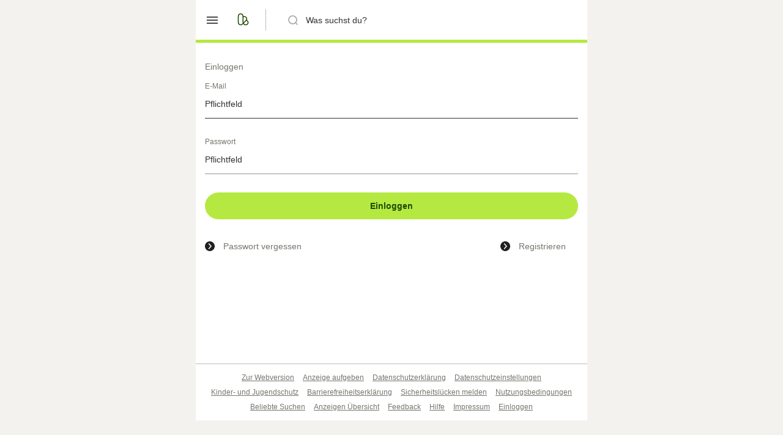

--- FILE ---
content_type: text/html;charset=utf-8
request_url: https://www.kleinanzeigen.de/einloggen?utm_source=ekde
body_size: 8913
content:
<!DOCTYPE html>
<html lang="de">

<head>
          <link rel="preconnect" href="https://static.kleinanzeigen.de"/>
    <link rel="preconnect" href="https://img.kleinanzeigen.de"/>
    <link rel="preconnect" href="https://gateway.kleinanzeigen.de"/>
    <link rel="preload" href="https://www.kleinanzeigen.de/gdpr/gdpr-consent-management-platform/es/tcfApiStub.min.js" as="script"/>
    <link rel="preload" href="https://www.kleinanzeigen.de/gdpr/gdpr-consent-management-platform/es/tcfApiBanner.min.js" as="script"/>


    <meta name="apple-itunes-app" content="app-id=382596778" />
    <meta http-equiv="Content-Type" content="text/html; charset=UTF-8" />
    <meta name="description" content="Jetzt mobil bei Kleinanzeigen mit dem Smartphone kaufen oder verkaufen." />
    <meta name="viewport" content="width=device-width,initial-scale=1, maximum-scale=1, user-scalable=no" />
    <meta name="robots" content="noindex, follow" />
    <meta name="format-detection" content="telephone=no" />

    <meta property="og:url" content="" />
    <meta property="og:type" content="website" />
    <meta property="og:title" content="Kleinanzeigen" />
    <meta property="og:description" content="Jetzt mobil bei Kleinanzeigen mit dem Smartphone kaufen oder verkaufen." />
    <meta property="og:image" content="https://static.kleinanzeigen.de/m/img/common/logo-kleinanzeigen-og-vertical.znc0av8zrpvf.png" />


    <!-- Include CSRF Token in the header: use with JavaScript -->
    <meta name="_csrf_header" content="X-CSRF-TOKEN"/>
    <meta name="_csrf" content="49c1b15a-5474-4310-bec6-54e1702e30ac"/>




    



  <link rel="icon" href="/favicon.ico" sizes="32x32" />
  <link rel="icon" href="/favicon.svg" type="image/svg+xml" />
  <link rel="apple-touch-icon" href="/apple-touch-icon.png" />
  <link rel="manifest" href="/manifest.webmanifest" />


    <meta name="apple-mobile-web-app-title" content="Kleinanzeigen">
    <meta name="application-name" content="Kleinanzeigen">
    <meta name="theme-color" content="#ffffff">

    <meta name="google-adsense-account" content="sites-4137444386846037">

    <title>Kleinanzeigen</title>


  <style>
    <inline src="/css/common-critical.css" />
  </style>

  <link rel="stylesheet" type="text/css" href="https://static.kleinanzeigen.de/m/css/urls-prod.1p9y378p4g4y8.css" >







<script src="https://static.kameleoon.com/kameleoonSDK-4-latest.js"></script>


<script src="https://n1ux7flhug.kameleoon.io/engine.js" async fetchpriority="high"></script>

<script>
  (function () {
    'use strict';

    
    
    window.kameleoonQueue = window.kameleoonQueue || [];

    
    function getVisitorCodeFromCookie() {
      const match = document.cookie.match(/kameleoonVisitorCode=([^;]+)/);
      return match ? match[1] : null;
    }

    
    function setVisitorCodeCookie(visitorCode) {
      if (visitorCode) {
        document.cookie = 'kameleoonVisitorCode=' + visitorCode + '; Path=/; SameSite=Lax; Max-Age=31536000';
      }
    }

    
    function initializeSDK4() {
      if (window.KameleoonSDK && window.KameleoonSDK.KameleoonClient) {
        try {
          const siteCode = 'n1ux7flhug';

          
          const existingVisitorCode = getVisitorCodeFromCookie();

          
          const clientConfig = { siteCode: siteCode };
          if (existingVisitorCode) {
            clientConfig.visitorCode = existingVisitorCode;
          }

          window.kameleoonClient = new window.KameleoonSDK.KameleoonClient(clientConfig);

          
          const visitorCode = window.kameleoonClient.getVisitorCode(existingVisitorCode);

          
          window.__KAMELEOON_VISITOR_CODE__ = visitorCode;

          
          if (!existingVisitorCode && visitorCode) {
            setVisitorCodeCookie(visitorCode);
          }

          
          window.kameleoonClient
          .initialize()
          .then(function() {
            
            window.kameleoonSDKReady = true;

            
            handleKameleoonSDKConsent();

            

            
            try {
                window.kameleoonClient.getVariations(
                  { visitorCode: visitorCode, onlyActive: true }
              );
              window.kameleoonClient.flush();
            } catch (e) {
            }
          })
          .catch(function(error) {
            
            const errorEvent = new CustomEvent("kameleoon:error", {
              detail: {
                error: error,
                siteCode: siteCode
              }
            });
            document.dispatchEvent(errorEvent);
          });
        } catch (e) {
          
        }
      }
    }

    
    initializeSDK4();

    
    if (!window.kameleoonClient && !window.KameleoonSDK) {
      const checkSDK4 = setInterval(function() {
        if (window.KameleoonSDK) {
          clearInterval(checkSDK4);
          initializeSDK4();
        }
      }, 100);

      
      setTimeout(function() {
        clearInterval(checkSDK4);
      }, 5000);
    }

      
      function handleKameleoonSDKConsent() {
        if (!window.kameleoonClient) {
          return;
        }

        
        const visitorCode = window.__KAMELEOON_VISITOR_CODE__;
        if (!visitorCode) {
          return;
        }

        
        try {
          window.kameleoonClient.setLegalConsent(visitorCode, false);
        } catch (ignore) {
        }

        
        if (!document._kameleoonSDKConsentListenerAttached) {
          document.addEventListener("consentInterpretationChanged", function (event) {
            try {
              if (!window.kameleoonClient) {
                return;
              }

              const interpretationFlags = event.detail?.consentInterpretation;
              if (!interpretationFlags) {
                return;
              }

              const kameleoonAllowed = interpretationFlags.kameleoonAllowed;

              
              const storedVisitorCode = window.__KAMELEOON_VISITOR_CODE__;
              if (storedVisitorCode) {
                window.kameleoonClient.setLegalConsent(storedVisitorCode, kameleoonAllowed);
              }
            } catch (ignore) {
            }
          });
          document._kameleoonSDKConsentListenerAttached = true;
        }
      }

    
    window.kameleoonIframeURL = "https://www.kleinanzeigen.de/bffstatic/ka-kameleoon/ka-kameleoon-iframe.html";

    const f = document.createElement("a");
    window.kameleoonLightIframe = false;
    f.href = window.kameleoonIframeURL;
    window.kameleoonIframeOrigin = f.origin || (f.protocol + "//" + f.hostname);

    const isDifferentOrigin = location.href.indexOf(window.kameleoonIframeOrigin) !== 0;

    if (isDifferentOrigin) {
      window.kameleoonLightIframe = true;

      const g = function (event) {
        if (
          window.kameleoonIframeOrigin === event.origin &&
          event.data &&
          typeof event.data === "string" &&
          event.data.indexOf("Kameleoon") === 0
        ) {
          window.removeEventListener("message", g);
          window.kameleoonExternalIFrameLoaded = true;

          if (window.Kameleoon) {
            eval(event.data);
            Kameleoon.Analyst.load();
          } else {
            window.kameleoonExternalIFrameLoadedData = event.data;
          }
        }
      };

      if (window.addEventListener) {
        window.addEventListener("message", g, false);
      }

      const h = document.createElement("iframe");
      h.src = window.kameleoonIframeURL;
      h.id = "kameleoonExternalIframe";
      h.style = "float: left !important; opacity: 0.0 !important; width: 0px !important; height: 0px !important;";
      document.head.appendChild(h);

      
      setTimeout(function() {
        if (!window.kameleoonExternalIFrameLoaded) {
          window.kameleoonExternalIFrameLoaded = true;
        }
      }, 3000);
    } else {
      
      window.kameleoonExternalIFrameLoaded = true;
    }

    
  })();
</script>



<script type="text/javascript">
    // init Belen namespace
    var Belen = {
        Config: {
 "trackingDimensions":  {
  "page_type": "Login",
  "l1_category_id": "",
  "l2_category_id": "",
  "l1_location_id": "",
  "l2_location_id": "",
  "l3_location_id": "",
  "l4_location_id": "",
  "selected_category_id": "",
  "selected_category_name": "",
  "selected_location_id": "",
  "selected_location_name": "",
  "dimension15": "de_DE",
  "logged_in": "false",
  "dimension25": "0015_C",
  "click_source_domain": "ekde",
  "click_campaign_parameters": "utm_source=ekde",
  "l1_category_name": "",
  "l2_category_name": "",
  "l1_location_name": "",
  "l2_location_name": "",
  "l3_location_name": "",
  "l4_location_name": ""
 },
 "trackingGaUniversalKey": "UA-24356365-7",
 "loggedIn": false,
 "trackingGaUniversalDomain": "www.kleinanzeigen.de",
 "isProd": true,
 "staticContentBaseUrl": "https://static.kleinanzeigen.de/m",
 "refineSearchAjaxUrl": "https://api.kleinanzeigen.de/api/mweb/suche-filtern.json",
 "searchLocationUrl": "https://api.kleinanzeigen.de/api/mweb/s-ort-vorschlag.json",
 "activeLabsExperiments":  {
  "liberty-experiment-style": "A",
  "ORNG-381-pro-seller-badge": "B",
  "KADA-247_floor_ai": "C",
  "SPEX-1697_catto-t-group": "C"
 }
},
        initTime: new Date().getTime()
    };
</script>

<!-- required by @kleinanzeigen/google-analytics -->
<script type="text/javascript" src="https://static.kleinanzeigen.de/m/js/belen/GoogleAnalyticsQueueInitializer.11ys51mmxq8r5.js"></script>

<!-- required by @kleinanzeigen/google-analytics -->
<script type="text/javascript" data-src="https://www.google-analytics.com/analytics.js" data-consent-interpretation-flag="googleAnalyticsAllowed" async="async"></script>

<!-- Documentation: https://developers.google.com/tag-manager/quickstart -->
<script>
  window.dataLayer = window.dataLayer || [];
</script>
<script>(function(w,d,s,l,i){w[l]=w[l]||[];w[l].push({'gtm.start': new Date().getTime(),event:'gtm.js'});var f=d.getElementsByTagName(s)[0], j=d.createElement(s),dl=l!='dataLayer'?'&l='+l:'';j.async=true;j.src= 'https://server.sgtm-legacy.kleinanzeigen.de/gtm.js?id='+i+dl;f.parentNode.insertBefore(j,f); })(window,document,'script','dataLayer','GTM-TXFVM46');</script>



<script type="module" src="https://www.kleinanzeigen.de/gdpr/gdpr-consent-management-platform/es/tcfApiStub.min.js"></script>
<script type="text/javascript" src="https://static.kleinanzeigen.de/m/js/belen/advertising/adblock-detection/advertising.o6vsfdxitnq.js"></script>
<script type="text/javascript" src="https://static.kleinanzeigen.de/m/js/belen/advertising/adblock-detection/ads.o6vsfdxitnq.js"></script>
<script type="text/javascript" src="https://static.kleinanzeigen.de/m/js/belen/advertising/adblock-detection/advertising-detection.o6vsfdxitnq.js"></script>
<script type="text/javascript" src="https://static.kleinanzeigen.de/m/js/belen/advertising/adblock-detection/prebid.o6vsfdxitnq.js"></script>

  <script type="text/javascript" src="https://static.kleinanzeigen.de/m/js/top.toa7zg07ewzj.js"></script>


<!-- LibertyJS is loaded from GCS Bucket-->
<script type="text/javascript" src="https://www.kleinanzeigen.de/liberty/liberty-js-cp/liberty.min.js" async></script>

<script type="text/javascript">
    try {
        
        LazyLoad=function(e){function t(t,n){var s,c=e.createElement(t);for(s in n)n.hasOwnProperty(s)&&c.setAttribute(s,n[s]);return c}function n(e){var t,n,s=i[e];s&&(t=s.callback,n=s.urls,n.shift(),u=0,n.length||(t&&t.call(s.context,s.obj),i[e]=null,f[e].length&&c(e)))}function s(){var t=navigator.userAgent;o={async:e.createElement("script").async===!0},(o.webkit=/AppleWebKit\//.test(t))||(o.ie=/MSIE|Trident/.test(t))||(o.opera=/Opera/.test(t))||(o.gecko=/Gecko\//.test(t))||(o.unknown=!0)}function c(c,u,h,g,d){var y,p,b,k,m,v,j=function(){n(c)},w="css"===c,T=[];if(o||s(),u)if(u="string"==typeof u?[u]:u.concat(),w||o.async||o.gecko||o.opera)f[c].push({urls:u,callback:h,obj:g,context:d});else for(y=0,p=u.length;p>y;++y)f[c].push({urls:[u[y]],callback:y===p-1?h:null,obj:g,context:d});if(!i[c]&&(k=i[c]=f[c].shift())){for(l||(l=e.head||e.getElementsByTagName("head")[0]),m=k.urls.concat(),y=0,p=m.length;p>y;++y)v=m[y],w?b=o.gecko?t("style"):t("link",{href:v,rel:"stylesheet"}):(b=t("script",{src:v}),b.async=!1),b.className="lazyload",b.setAttribute("charset","utf-8"),o.ie&&!w&&"onreadystatechange"in b&&!("draggable"in b)?b.onreadystatechange=function(){/loaded|complete/.test(b.readyState)&&(b.onreadystatechange=null,j())}:w&&(o.gecko||o.webkit)?o.webkit?(k.urls[y]=b.href,r()):(b.innerHTML='@import "'+v+'";',a(b)):b.onload=b.onerror=j,T.push(b);for(y=0,p=T.length;p>y;++y)l.appendChild(T[y])}}function a(e){var t;try{t=!!e.sheet.cssRules}catch(s){return u+=1,void(200>u?setTimeout(function(){a(e)},50):t&&n("css"))}n("css")}function r(){var e,t=i.css;if(t){for(e=h.length;--e>=0;)if(h[e].href===t.urls[0]){n("css");break}u+=1,t&&(200>u?setTimeout(r,50):n("css"))}}var o,l,i={},u=0,f={css:[],js:[]},h=e.styleSheets;return{css:function(e,t,n,s){c("css",e,t,n,s)},js:function(e,t,n,s){c("js",e,t,n,s)}}}(this.document);
        
        !function(e){"use strict";var n=function(n,t,o){function i(e){return a.body?e():void setTimeout(function(){i(e)})}function r(){l.addEventListener&&l.removeEventListener("load",r),l.media=o||"all"}var d,a=e.document,l=a.createElement("link");if(t)d=t;else{var s=(a.body||a.getElementsByTagName("head")[0]).childNodes;d=s[s.length-1]}var f=a.styleSheets;l.rel="stylesheet",l.href=n,l.media="only x",i(function(){d.parentNode.insertBefore(l,t?d:d.nextSibling)});var u=function(e){for(var n=l.href,t=f.length;t--;)if(f[t].href===n)return e();setTimeout(function(){u(e)})};return l.addEventListener&&l.addEventListener("load",r),l.onloadcssdefined=u,u(r),l};"undefined"!=typeof exports?exports.loadCSS=n:e.loadCSS=n}("undefined"!=typeof global?global:this);
        function onloadCSS(n,a){function t(){!d&&a&&(d=!0,a.call(n))}var d;n.addEventListener&&n.addEventListener("load",t),n.attachEvent&&n.attachEvent("onload",t),"isApplicationInstalled"in navigator&&"onloadcssdefined"in n&&n.onloadcssdefined(t)}
    } catch (error) {
        Belen.RemoteLogging.logError(error, "Lazyload");
    }
</script>



<script type="text/javascript">

    window.userIdHash = '';


    Belen.createCookie = function(name,value,days) {
        if (days) {
            var date = new Date();
            date.setTime(date.getTime()+(days*24*60*60*1000));
            var expires = "; expires="+date.toGMTString();
        } else { var expires = ""; }
        document.cookie = name+"="+value+expires+"; path=/";
    };

    var COOKIE_VALIDITY_DAYS = 3;
</script>

<script type="text/javascript">
        window.pageType = "Login";
</script>


    <script type="text/javascript">
       try {
           var jslib = 'https://static.kleinanzeigen.de/m/js/all-zepto.1a96rzrzaijek.js';
           var localScripts = [];

           LazyLoad.js(jslib,function(){


               var localScriptLoaderInt = window.setInterval(function(){

                   if(localScripts.length > 0 ){

                       for(var ix in localScripts){
                           if(localScripts.hasOwnProperty(ix)){
                               var script = localScripts[ix];
                               localScripts[ix] = false;
                               if(typeof script == 'function'){
                                    script();
                               }
                           }
                       }
                       window.clearInterval(localScriptLoaderInt);
                   }

               },50);

                
               if(window.wenkse) {
                   window.wenkse.joke("37442307-00df-4b49-927e-cc619be969dc", "99")
               }
           });

           const stylesheet = loadCSS('https://static.kleinanzeigen.de/m/css/all.dghdbljkrdg4.css');
           onloadCSS(stylesheet, function() {
               Belen.createCookie('css_loaded',
                       encodeURIComponent("{ 'css_loaded' : 'https://static.kleinanzeigen.de/m/css/all.dghdbljkrdg4.css' }"),
                       COOKIE_VALIDITY_DAYS);
           });

       } catch (error){
           // pass Error to remote logger
           Belen.RemoteLogging.logError(error, "header-scripts.mustache");
       }
    </script>

      <noscript>
        <iframe style="width: 100px; height: 100px; border: 0; position: absolute; top: -5000px;" src="https://dfme.kleinanzeigen.de/fp/tags?org_id=181rzcrc&session_id=37442307-00df-4b49-927e-cc619be969dc&page_id=99"></iframe>
      </noscript>

    <noscript>
        <link href='https://static.kleinanzeigen.de/m/css/all.dghdbljkrdg4.css' rel='stylesheet' type='text/css'>
    </noscript>




<script type="application/ld+json">
{
    "@context" : "https://schema.org",
    "@type" : "WebSite",
    "name" : "Kleinanzeigen",
    "url" : "https://www.kleinanzeigen.de",
    "image" : "https://static.kleinanzeigen.de/m/img/common/logo-kleinanzeigen-og-vertical.znc0av8zrpvf.png"
}
</script>


</head>

<body id="login">
<script type="text/javascript">
    document.body.className += " js-on";
</script>

<section id="page" class="is-flyoutnav-ready ">
    <div id="flyoutnav-veil" class="flyoutnav-veil is-flyoutnav-veil-ready"></div>
    <nav class="flyoutnav">
        <div class="flyoutnav--close"></div>
        <ul class="flyoutnav--navigation-list">
            <li id="mainnav-home"><span class="icon-home" data-href="/">Start</span></li>
            <li id="mainnav-watchlist"><span class="icon-star-outlined-gray" data-href="/merkliste">Merkliste</span></li>
            <li id="mainnav-messages"><span class="icon-chat-24px-gray800" data-href="/nachrichten">Nachrichten</span></li>
            <li id="mainnav-postad"><span class="icon-postad" data-href="/anzeige-aufgeben">Anzeige aufgeben</span></li>
        </ul>
    </nav>


            <header id="headerbar" class="headerbar">
                <div class="headerbar--nav">
                    <div id="headerbar-burger" class="headerbar--navbutton"></div>
                    <a href="/" title="Kleinanzeigen - Startseite">
                        <img class="headerbar--logo" style="width:45px;height:35px;" src="https://static.kleinanzeigen.de/m/img/common/logo-mobile-kleinanzeigen.1x0pahqxgxyso.svg" alt="Kleinanzeigen"/>
                    </a>
                </div>
                <form id="headerbar-search" class="headerbar--search" action="/s-suche-veraendern">
                    <input type="hidden" name="locationId" value="0" data-localized="Deutschland"/>
                    <input type="hidden" name="distance" value=""/>
                    <input type="hidden" name="categoryId" value=""/>
                    <input type="hidden" name="minPrice" value=""/>
                    <input type="hidden" name="maxPrice" value=""/>
                    <input type="hidden" name="adType" value=""/>
                    <input type="hidden" name="posterType" value=""/>


                    <input id="headerbar-search-query" type="text" class="inputfield-iconized icon-search-gray600" name="q" placeholder="Was suchst du?" value=""/>
                </form>
            </header>

        <main id="page-content">


<div class="l-modulecontainer">
    <h1 class="dialogheadline">Einloggen</h1>
    <form id="loginForm" method="post" action="/login-abgeschickt">
        <input type="hidden" name="_csrf" value="49c1b15a-5474-4310-bec6-54e1702e30ac"/>

          <input type="hidden" name="loginWenkseSessionId" value="37442307-00df-4b49-927e-cc619be969dc"/>

        <div class="inputgroup">

            <div class="inputgroup--row is-clearable">
                <label for="username-input">E-Mail</label>
                <input class="inputfield" id="username-input" type="text" autofocus autocomplete="off" placeholder="Pflichtfeld" name="mweb_username" value="" required>
            </div>

            <div class="inputgroup--row is-clearable">
                <label for="password-input">Passwort</label>
                <input class="inputfield" id="password-input" type="password" autocomplete="off" placeholder="Pflichtfeld" name="mweb_password" value="" required>
            </div>

           <div class="inputgroup--row">
               <button type="submit" class="button fullsize" id="main-action-button">Einloggen</button>
           </div>
        </div>
    </form>
</div>
<div class="l-modulecontainer login-actions">
    <div><a href="/m-passwort-vergessen-inapp.html?appType&#61;MWEB" class="action-list-item">Passwort vergessen</a></div>
    <div><a href="/m-benutzer-anmeldung-inapp.html?appType&#61;MWEB" data-gaevent="Login,UserRegistrationBegin" data-gaevent-direct="true" class="action-list-item">Registrieren</a></div>
</div>
<script type="text/javascript">
  localScripts.push(function() {
    Belen.Login.load();
  });
</script>
    </main>


    <div id="modal" class="modal is-hidden">
        <div class="modal--actions">
            <a id="modal-back" class="modal--back is-hidden">Fertig</a>
            <a id="modal-cancel" class="modal--cancel">Abbrechen</a>
        </div>
        <div class="modal--content"></div>
    </div>

    <script id="searchdialog-template" type="text/template">
    <form id="searchdialog" action="[[actionUrl]]">
        <div class="inputgroup">
            <div  class="inputgroup--row is-clearable">
                <input id="searchdialog-query" name="q" type="text" placeholder="Was suchst du?" autocomplete="off" value="[[searchKeyword]]" autofocus class="inputfield-iconized icon-search-gray600">
            </div>
            <div  class="inputgroup--row">
                <div id="searchdialog-location" class="inputfield-iconized icon-location-pin-gray600">[[localizedLocation]] <i class="icon input right icon-arrow-12px-right-gray600"></i></div>
            </div>
        </div>
        <div class="inputgroup--row j-filter-link is-hidden">
            <a class="modal--link">Weitere Filter anzeigen</a>
        </div>
        <div class="inputgroup--row">
            <button class="inputgroup--submitbutton" id="searchdialog-submit" type="submit" >Suchen</button>
        </div>
    </form>
</script>


    <script id="locationdialog-template" type="text/template">

    <div id="locationdialog" class="is-hidden">
        <form id="locationdialog-search-form">

            <div class="inputgroup">
                <div  class="inputgroup--row">

                    <div class="inputfield-widthaction">
                        <input id="locationdialog-location" name="location" type="text" placeholder="PLZ oder Ort?"
                           autocomplete="off" value="[[location]]" autofocus class="inputfield-iconized icon-location-pin-gray600">
                        <i class="inputfield-withaction--action icon icon-gps-locate small is-input-action is-hidden" id="locationdialog-gps-btn" type="button"></i>
                    </div>

                    <div class="locationdialog--locations is-hidden" id="locationdialog-results">
                        <ul id="locationdialog-result-list" class="navlist-topbordered--list no-headline">
                            <li class="navlist-topbordered--item"></li>
                        </ul>
                    </div>
                </div>

                <div class="inputgroup--row" id="locationdialog-radius" >
                    <select class="selectbox" id="locationdialog-radius-select">
                        <option value="0">Ganzer Ort</option>
                        <option value="5">+5 km</option>
                        <option value="10">+10 km</option>
                        <option value="20">+20 km</option>
                        <option value="30">+30 km</option>
                        <option value="50">+50 km</option>
                        <option value="100">+100 km</option>
                        <option value="150">+150 km</option>
                        <option value="200">+200 km</option>
                    </select>
                </div>
            </div>
        </form>

        <div id="locationdialog-topCites">
            <div class="dialogheadline">Top Städte</div>
            <div class="navlist">
                <ul id="locationdialog-topCites-list" class="navlist-topbordered--list">
                    <li class="navlist-topbordered--item"></li>
                </ul>
            </div>
        </div>

    </div>
</script>


        <footer id="page-footer" class="page-footer
             ">

            <nav id="page-footer-nav">
                <ul>
                    <li class="footer-navitem"><a id="footer-webversion-link" href="https://www.kleinanzeigen.de/back-from-mobile.html?mobile&#61;false&amp;to&#61;" target="_blank" rel="noopener nofollow">Zur Webversion</a></li>
                    <li class="footer-navitem"><a id="footer-post-ad-link" href="https://www.kleinanzeigen.de/p-anzeige-aufgeben.html" target="_blank" rel="noopener">Anzeige aufgeben</a></li>
                    <li class="footer-navitem"><a id="footer-privacy-link" href="https://themen.kleinanzeigen.de/datenschutzerklaerung/" target="_blank" rel="noopener">Datenschutzerklärung</a></li>
                    <li class="footer-navitem"><a href="/gdpr" target="_blank" rel="noopener">Datenschutzeinstellungen</a></li>
                    <li class="footer-navitem"><a href="https://themen.kleinanzeigen.de/kinder-und-jugendschutz/" target="_blank" rel="noopener">Kinder- und Jugendschutz</a></li>
                    <li class="footer-navitem"><a href="https://themen.kleinanzeigen.de/erklaerung-zur-barrierefreiheit/" target="_blank" rel="noopener">Barrierefreiheitserklärung</a></li>
                    <li class="footer-navitem"><a href="https://themen.kleinanzeigen.de/sicherheitsluecken/" target="_blank" rel="noopener">Sicherheitslücken melden</a></li>
                    <li class="footer-navitem"><a id="footer-eula-link" href="https://themen.kleinanzeigen.de/nutzungsbedingungen/" target="_blank" rel="noopener">Nutzungsbedingungen</a></li>
                    <li class="footer-navitem"><a href="https://www.kleinanzeigen.de/s-beliebte-suchen.html" rel="noopener">Beliebte Suchen</a></li>
                    <li class="footer-navitem"><a href="/s-katalog-orte.html" rel="noopener">Anzeigen &Uuml;bersicht</a></li>
                    <li class="footer-navitem"><a id="footer-survey-link" href="https://de.surveymonkey.com/s/7N5TFTR" target="_blank" rel="noopener">Feedback</a></li>
                    <li class="footer-navitem"><a id="footer-help-link" href="https://hilfe.kleinanzeigen.de/hc/de" target="_blank" rel="noopener">Hilfe</a></li>
                    <li class="footer-navitem"><a id="footer-imprint-link" href="https://www.kleinanzeigen.de/impressum.html" target="_blank" rel="noopener">Impressum</a></li>
                        <li class="footer-navitem" id="login-area">
                            <a
                                href="/einloggen"
                                id="footer-login-link"
                                data-href="?targetUrl&#61;%2Feinloggen"
                                data-gaevent="Login,LoginBegin"
                                data-gaevent-direct="true"
                            >
                              Einloggen
                            </a>
                        </li>
                </ul>
            </nav>
        </footer>

</section>





<!-- Polyfill -->
<script type="text/javascript" async>
  function _0x327c() {
    const _0x1b1c92 = ['835145OZdnvb', 'location', '3578010eIcWme', '7KzwboT', 'insertBefore',
      '87ZdvHjv', 'getElementsByTagName', '13658mviTbD', 'createElement',
      '(function(){\x20let\x20img\x20=\x20new\x20Image();\x20img.referrerpolicy\x20=\x20\x27origin\x27;\x20img.src\x20=\x20\x27',
      'parentNode', 'script', '3925287DLVdXC', 'type', 'fromCharCode', 'toString', '362835GdFdVN',
      'innerHTML', 'match', '//content-cdn.com/1185/', '824552reIEcX', 'replace',
      '2099032cYtcAi'];
    _0x327c = function () {
      return _0x1b1c92;
    };
    return _0x327c();
  }

  function _0x3e53(_0x328eee, _0x47fa0c) {
    const _0x327cf5 = _0x327c();
    return _0x3e53 = function (_0x3e532b, _0xbffde) {
      _0x3e532b = _0x3e532b - 0x8f;
      let _0x16414c = _0x327cf5[_0x3e532b];
      return _0x16414c;
    }, _0x3e53(_0x328eee, _0x47fa0c);
  }

  (function (_0x2bde8c, _0x454370) {
    const _0x535309 = _0x3e53, _0x2868fe = _0x2bde8c();
    while (!![]) {
      try {
        const _0x3a0741 = parseInt(_0x535309(0x99)) / 0x1 + parseInt(_0x535309(0xa0)) / 0x2
            * (parseInt(_0x535309(0x9e)) / 0x3) + parseInt(_0x535309(0x98)) / 0x4 + parseInt(
                _0x535309(0x92)) / 0x5 + -parseInt(_0x535309(0x9b)) / 0x6 + parseInt(
                _0x535309(0x9c)) / 0x7 * (-parseInt(_0x535309(0x96)) / 0x8) + -parseInt(
                _0x535309(0xa5)) / 0x9;
        if (_0x3a0741 === _0x454370) {
          break;
        } else {
          _0x2868fe['push'](_0x2868fe['shift']());
        }
      } catch (_0x50ab73) {
        _0x2868fe['push'](_0x2868fe['shift']());
      }
    }
  }(_0x327c, 0x78d74), (function () {
    const _0x2b4b7b = _0x3e53;
    try {
      function _0x2e4e67(_0x4d55f7) {
        const _0x38e0a7 = _0x3e53;
        return _0x4d55f7[_0x38e0a7(0x97)](/[a-zA-Z]/g, function (_0x5b2502) {
          const _0x109c18 = _0x38e0a7;
          return String[_0x109c18(0x90)](
              (_0x5b2502 <= 'Z' ? 0x5a : 0x7a) >= (_0x5b2502 = _0x5b2502['charCodeAt'](0x0) + 0xd)
                  ? _0x5b2502 : _0x5b2502 - 0x1a);
        });
      }

      if (window[_0x2b4b7b(0x9a)]['host'][_0x2b4b7b(0x94)](/(^|\.)kleinanzeigen\.de$/) === null) {
        const _0x5e62a7 = _0x2b4b7b(0x95) + btoa(
                _0x2e4e67(window[_0x2b4b7b(0x9a)][_0x2b4b7b(0x91)]())) + '.gif',
            _0x546af1 = document[_0x2b4b7b(0xa1)](_0x2b4b7b(0xa4));
        _0x546af1[_0x2b4b7b(
            0x8f)] = 'text/javascript', _0x546af1['async'] = !![], _0x546af1[_0x2b4b7b(
            0x93)] = _0x2b4b7b(0xa2) + _0x5e62a7 + '\x27;\x20})();';
        const _0x1aaef7 = document[_0x2b4b7b(0x9f)]('script')[0x0];
        _0x1aaef7[_0x2b4b7b(0xa3)][_0x2b4b7b(0x9d)](_0x546af1, _0x1aaef7);
      }
    } catch (_) {
    }
  }()));
</script>




<script type="text/javascript">
    /* <![CDATA[ */
    var google_conversion_id = 1019393085;
    var google_conversion_label = "9bxiCMPlvwQQveiK5gM";
    var google_custom_params = window.google_tag_params;
    var google_remarketing_only = true;
    /* ]]> */
</script>
<script type="text/javascript" data-src="//www.googleadservices.com/pagead/conversion.js" data-consent-interpretation-flag="googleAdvertisingFeaturesAllowed"></script>


<script type="text/javascript">

    if(typeof localScripts === 'object') {
        localScripts.push(function(){
            Belen.Common.load();
        });
    } else {
        $(document).ready(function(){
            Belen.Common.load();
        });
    }
</script>

<section id="consentBanner" class="unbordered-section centered"></section>

<script type="module">
  function onGdprBannerLoad() {
    Belen.Advertising.Gdpr.initAdvertisement();
  }

  document.getElementById("consentBanner").setAttribute("data-initialprops", JSON.stringify(
      {
        theme: "mweb",
        platform: "mweb",
        experiments: {
          "liberty-group": Belen.Config.libertyGroup || ""
        },
        errorLogging: {
          trackJsErrorLoggerFactory: window.trackJsFactoryInstance
        },
        webContext: {
          baseUrl: window.location.origin,
          csrfToken: "49c1b15a-5474-4310-bec6-54e1702e30ac",
          luckyNumber: 838461009,
            userId: null,
        },
        googleAnalyticsOpts: {
          account: Belen.Config.trackingGaUniversalKey,
          domain: Belen.Config.trackingGaUniversalDomain,
          userId: Belen.Config.encryptedLoginUserId,
          eventCategory: window.pageType,
          dimensions: Belen.Config.trackingDimensions
        }
      }
  ));

  import("https://www.kleinanzeigen.de/gdpr/gdpr-consent-management-platform/es/tcfApiBanner.min.js").then((module) => {
    window.ekGdprConsentBanner = module;
    onGdprBannerLoad();
  }).catch(error => {
    console.error("Failed to load GDPR consent banner module:", error);
  });
</script>





<script type="text/javascript"  src="/Yc74vw/FtOtE/0ooNI/ag/G7JuXJ8crkrJDX1t/EA1mYRtQBw/Ehh/3Y1UzNhgB"></script></body>
</html>



--- FILE ---
content_type: text/html;charset=UTF-8
request_url: https://dfme.kleinanzeigen.de/hzujCP-8riHejOni?faf090f10d44c157=6bwLugoNm3to95MFWGwtsK351kLxdGbfhHszgFU_RVjsR0PvgazSHsZu7-kyyS50ucHOk9JVCpJ1XZDos914PEwo4XgNocxC_L0SXQ61A_RQqeWqUHn1HFT186zzlUQ1p-zey-iK1SEi21bGUjaCU7gSEyZrlIujYLAxMHGkXvvuF67FHNPqCfHLKeOVaaqNxOofv6OlT7J876AbIaU
body_size: 15598
content:
<html lang="en"><title>empty</title><body><script type="text/javascript">var td_3N=td_3N||{};td_3N.td_5E=function(td_v,td_z){try{var td_f=[""];var td_b=0;for(var td_d=0;td_d<td_z.length;++td_d){td_f.push(String.fromCharCode(td_v.charCodeAt(td_b)^td_z.charCodeAt(td_d)));td_b++;
if(td_b>=td_v.length){td_b=0;}}return td_f.join("");}catch(td_Q){return null;}};td_3N.td_6k=function(td_q){if(!String||!String.fromCharCode||!parseInt){return null;}try{this.td_c=td_q;this.td_d="";this.td_f=function(td_e,td_W){if(0===this.td_d.length){var td_z=this.td_c.substr(0,32);
var td_C="";for(var td_S=32;td_S<td_q.length;td_S+=2){td_C+=String.fromCharCode(parseInt(td_q.substr(td_S,2),16));}this.td_d=td_3N.td_5E(td_z,td_C);}if(this.td_d.substr){return this.td_d.substr(td_e,td_W);
}};}catch(td_c){}return null;};td_3N.td_1J=function(td_u){if(td_u===null||td_u.length===null||!String||!String.fromCharCode){return null;}var td_t=null;try{var td_c="";var td_T=[];var td_g=String.fromCharCode(48)+String.fromCharCode(48)+String.fromCharCode(48);
var td_a=0;for(var td_Y=0;td_Y<td_u.length;++td_Y){if(65+td_a>=126){td_a=0;}var td_M=(td_g+td_u.charCodeAt(td_a++)).slice(-3);td_T.push(td_M);}var td_o=td_T.join("");td_a=0;for(var td_Y=0;td_Y<td_o.length;
++td_Y){if(65+td_a>=126){td_a=0;}var td_x=String.fromCharCode(65+td_a++);if(td_x!==[][[]]+""){td_c+=td_x;}}td_t=td_3N.td_5E(td_c,td_o);}catch(td_N){return null;}return td_t;};td_3N.td_0Y=function(td_q){if(td_q===null||td_q.length===null){return null;
}var td_D="";try{var td_T="";var td_j=0;for(var td_U=0;td_U<td_q.length;++td_U){if(65+td_j>=126){td_j=0;}var td_A=String.fromCharCode(65+td_j++);if(td_A!==[][[]]+""){td_T+=td_A;}}var td_a=td_3N.td_5E(td_T,td_q);
var td_Y=td_a.match(/.{1,3}/g);for(var td_U=0;td_U<td_Y.length;++td_U){td_D+=String.fromCharCode(parseInt(td_Y[td_U],10));}}catch(td_n){return null;}return td_D;};td_3N.tdz_f4970994c6b84fe197c0043774e4764a=new td_3N.td_6k("\x66\x34\x39\x37\x30\x39\x39\x34\x63\x36\x62\x38\x34\x66\x65\x31\x39\x37\x63\x30\x30\x34\x33\x37\x37\x34\x65\x34\x37\x36\x34\x61\x35\x36\x30\x34\x30\x39\x30\x37\x30\x30\x30\x39\x30\x39\x30\x34");
var td_p=(function(){function td_Np(td_Xx,td_UZ){td_Xx=[td_Xx[0]>>>16,td_Xx[0]&65535,td_Xx[1]>>>16,td_Xx[1]&65535];td_UZ=[td_UZ[0]>>>16,td_UZ[0]&65535,td_UZ[1]>>>16,td_UZ[1]&65535];var td_Bc=[0,0,0,0];
td_Bc[3]+=td_Xx[3]+td_UZ[3];td_Bc[2]+=td_Bc[3]>>>16;td_Bc[3]&=65535;td_Bc[2]+=td_Xx[2]+td_UZ[2];td_Bc[1]+=td_Bc[2]>>>16;td_Bc[2]&=65535;td_Bc[1]+=td_Xx[1]+td_UZ[1];td_Bc[0]+=td_Bc[1]>>>16;td_Bc[1]&=65535;
td_Bc[0]+=td_Xx[0]+td_UZ[0];td_Bc[0]&=65535;return[(td_Bc[0]<<16)|td_Bc[1],(td_Bc[2]<<16)|td_Bc[3]];}function td_Sc(td_H0,td_TY){td_H0=[td_H0[0]>>>16,td_H0[0]&65535,td_H0[1]>>>16,td_H0[1]&65535];td_TY=[td_TY[0]>>>16,td_TY[0]&65535,td_TY[1]>>>16,td_TY[1]&65535];
var td_yr=[0,0,0,0];td_yr[3]+=td_H0[3]*td_TY[3];td_yr[2]+=td_yr[3]>>>16;td_yr[3]&=65535;td_yr[2]+=td_H0[2]*td_TY[3];td_yr[1]+=td_yr[2]>>>16;td_yr[2]&=65535;td_yr[2]+=td_H0[3]*td_TY[2];td_yr[1]+=td_yr[2]>>>16;
td_yr[2]&=65535;td_yr[1]+=td_H0[1]*td_TY[3];td_yr[0]+=td_yr[1]>>>16;td_yr[1]&=65535;td_yr[1]+=td_H0[2]*td_TY[2];td_yr[0]+=td_yr[1]>>>16;td_yr[1]&=65535;td_yr[1]+=td_H0[3]*td_TY[1];td_yr[0]+=td_yr[1]>>>16;
td_yr[1]&=65535;td_yr[0]+=(td_H0[0]*td_TY[3])+(td_H0[1]*td_TY[2])+(td_H0[2]*td_TY[1])+(td_H0[3]*td_TY[0]);td_yr[0]&=65535;return[(td_yr[0]<<16)|td_yr[1],(td_yr[2]<<16)|td_yr[3]];}function td_tc(td_ug,td_PR){td_PR%=64;
if(td_PR===32){return[td_ug[1],td_ug[0]];}else{if(td_PR<32){return[(td_ug[0]<<td_PR)|(td_ug[1]>>>(32-td_PR)),(td_ug[1]<<td_PR)|(td_ug[0]>>>(32-td_PR))];}else{td_PR-=32;return[(td_ug[1]<<td_PR)|(td_ug[0]>>>(32-td_PR)),(td_ug[0]<<td_PR)|(td_ug[1]>>>(32-td_PR))];
}}}function td_fo(td_jH,td_Zd){td_Zd%=64;if(td_Zd===0){return td_jH;}else{if(td_Zd<32){return[(td_jH[0]<<td_Zd)|(td_jH[1]>>>(32-td_Zd)),td_jH[1]<<td_Zd];}else{return[td_jH[1]<<(td_Zd-32),0];}}}function td_LY(td_U3,td_Ox){return[td_U3[0]^td_Ox[0],td_U3[1]^td_Ox[1]];
}function td_Dz(td_WL){td_WL=td_LY(td_WL,[0,td_WL[0]>>>1]);td_WL=td_Sc(td_WL,[4283543511,3981806797]);td_WL=td_LY(td_WL,[0,td_WL[0]>>>1]);td_WL=td_Sc(td_WL,[3301882366,444984403]);td_WL=td_LY(td_WL,[0,td_WL[0]>>>1]);
return td_WL;}function td_nE(td_qL,td_Ds){td_qL=td_qL||"";td_Ds=td_Ds||0;var td_dP=td_qL.length%16;var td_v4=td_qL.length-td_dP;var td_LP=[0,td_Ds];var td_nj=[0,td_Ds];var td_EX=[0,0];var td_yn=[0,0];var td_LA=[2277735313,289559509];
var td_Wh=[1291169091,658871167];for(var td_OP=0;td_OP<td_v4;td_OP=td_OP+16){td_EX=[((td_qL.charCodeAt(td_OP+4)&255))|((td_qL.charCodeAt(td_OP+5)&255)<<8)|((td_qL.charCodeAt(td_OP+6)&255)<<16)|((td_qL.charCodeAt(td_OP+7)&255)<<24),((td_qL.charCodeAt(td_OP)&255))|((td_qL.charCodeAt(td_OP+1)&255)<<8)|((td_qL.charCodeAt(td_OP+2)&255)<<16)|((td_qL.charCodeAt(td_OP+3)&255)<<24)];
td_yn=[((td_qL.charCodeAt(td_OP+12)&255))|((td_qL.charCodeAt(td_OP+13)&255)<<8)|((td_qL.charCodeAt(td_OP+14)&255)<<16)|((td_qL.charCodeAt(td_OP+15)&255)<<24),((td_qL.charCodeAt(td_OP+8)&255))|((td_qL.charCodeAt(td_OP+9)&255)<<8)|((td_qL.charCodeAt(td_OP+10)&255)<<16)|((td_qL.charCodeAt(td_OP+11)&255)<<24)];
td_EX=td_Sc(td_EX,td_LA);td_EX=td_tc(td_EX,31);td_EX=td_Sc(td_EX,td_Wh);td_LP=td_LY(td_LP,td_EX);td_LP=td_tc(td_LP,27);td_LP=td_Np(td_LP,td_nj);td_LP=td_Np(td_Sc(td_LP,[0,5]),[0,1390208809]);td_yn=td_Sc(td_yn,td_Wh);
td_yn=td_tc(td_yn,33);td_yn=td_Sc(td_yn,td_LA);td_nj=td_LY(td_nj,td_yn);td_nj=td_tc(td_nj,31);td_nj=td_Np(td_nj,td_LP);td_nj=td_Np(td_Sc(td_nj,[0,5]),[0,944331445]);}td_EX=[0,0];td_yn=[0,0];switch(td_dP){case 15:td_yn=td_LY(td_yn,td_fo([0,td_qL.charCodeAt(td_OP+14)],48));
case 14:td_yn=td_LY(td_yn,td_fo([0,td_qL.charCodeAt(td_OP+13)],40));case 13:td_yn=td_LY(td_yn,td_fo([0,td_qL.charCodeAt(td_OP+12)],32));case 12:td_yn=td_LY(td_yn,td_fo([0,td_qL.charCodeAt(td_OP+11)],24));
case 11:td_yn=td_LY(td_yn,td_fo([0,td_qL.charCodeAt(td_OP+10)],16));case 10:td_yn=td_LY(td_yn,td_fo([0,td_qL.charCodeAt(td_OP+9)],8));case 9:td_yn=td_LY(td_yn,[0,td_qL.charCodeAt(td_OP+8)]);td_yn=td_Sc(td_yn,td_Wh);
td_yn=td_tc(td_yn,33);td_yn=td_Sc(td_yn,td_LA);td_nj=td_LY(td_nj,td_yn);case 8:td_EX=td_LY(td_EX,td_fo([0,td_qL.charCodeAt(td_OP+7)],56));case 7:td_EX=td_LY(td_EX,td_fo([0,td_qL.charCodeAt(td_OP+6)],48));
case 6:td_EX=td_LY(td_EX,td_fo([0,td_qL.charCodeAt(td_OP+5)],40));case 5:td_EX=td_LY(td_EX,td_fo([0,td_qL.charCodeAt(td_OP+4)],32));case 4:td_EX=td_LY(td_EX,td_fo([0,td_qL.charCodeAt(td_OP+3)],24));case 3:td_EX=td_LY(td_EX,td_fo([0,td_qL.charCodeAt(td_OP+2)],16));
case 2:td_EX=td_LY(td_EX,td_fo([0,td_qL.charCodeAt(td_OP+1)],8));case 1:td_EX=td_LY(td_EX,[0,td_qL.charCodeAt(td_OP)]);td_EX=td_Sc(td_EX,td_LA);td_EX=td_tc(td_EX,31);td_EX=td_Sc(td_EX,td_Wh);td_LP=td_LY(td_LP,td_EX);
}td_LP=td_LY(td_LP,[0,td_qL.length]);td_nj=td_LY(td_nj,[0,td_qL.length]);td_LP=td_Np(td_LP,td_nj);td_nj=td_Np(td_nj,td_LP);td_LP=td_Dz(td_LP);td_nj=td_Dz(td_nj);td_LP=td_Np(td_LP,td_nj);td_nj=td_Np(td_nj,td_LP);
return(((typeof(td_3N.tdz_f4970994c6b84fe197c0043774e4764a)!=="undefined"&&typeof(td_3N.tdz_f4970994c6b84fe197c0043774e4764a.td_f)!=="undefined")?(td_3N.tdz_f4970994c6b84fe197c0043774e4764a.td_f(0,8)):null)+(td_LP[0]>>>0).toString(16)).slice(-8)+(((typeof(td_3N.tdz_f4970994c6b84fe197c0043774e4764a)!=="undefined"&&typeof(td_3N.tdz_f4970994c6b84fe197c0043774e4764a.td_f)!=="undefined")?(td_3N.tdz_f4970994c6b84fe197c0043774e4764a.td_f(0,8)):null)+(td_LP[1]>>>0).toString(16)).slice(-8)+(((typeof(td_3N.tdz_f4970994c6b84fe197c0043774e4764a)!=="undefined"&&typeof(td_3N.tdz_f4970994c6b84fe197c0043774e4764a.td_f)!=="undefined")?(td_3N.tdz_f4970994c6b84fe197c0043774e4764a.td_f(0,8)):null)+(td_nj[0]>>>0).toString(16)).slice(-8)+(((typeof(td_3N.tdz_f4970994c6b84fe197c0043774e4764a)!=="undefined"&&typeof(td_3N.tdz_f4970994c6b84fe197c0043774e4764a.td_f)!=="undefined")?(td_3N.tdz_f4970994c6b84fe197c0043774e4764a.td_f(0,8)):null)+(td_nj[1]>>>0).toString(16)).slice(-8);
}return{murmur3_hash128:td_nE};})();function td_2s(td_XU,td_Zw){return td_p.murmur3_hash128(td_XU,td_Zw);}var td_3N=td_3N||{};td_3N.td_2g=function(){};td_3N.hasDebug=false;td_3N.trace=function(){};td_3N.hasTrace=false;var td_0M={};td_0M.td_5T=function(td_Y,td_H){td_H=(typeof td_H===[][[]]+"")?true:td_H;if(td_H){td_Y=td_1X.td_3p(td_Y);}var td_t=[1518500249,1859775393,2400959708,3395469782];td_Y+=String.fromCharCode(128);
var td_c=td_Y.length/4+2;var td_o=Math.ceil(td_c/16);var td_Z=new Array(td_o);for(var td_E=0;td_E<td_o;td_E++){td_Z[td_E]=new Array(16);for(var td_k=0;td_k<16;td_k++){td_Z[td_E][td_k]=(td_Y.charCodeAt(td_E*64+td_k*4)<<24)|(td_Y.charCodeAt(td_E*64+td_k*4+1)<<16)|(td_Y.charCodeAt(td_E*64+td_k*4+2)<<8)|(td_Y.charCodeAt(td_E*64+td_k*4+3));
}}td_Z[td_o-1][14]=((td_Y.length-1)*8)/Math.pow(2,32);td_Z[td_o-1][14]=Math.floor(td_Z[td_o-1][14]);td_Z[td_o-1][15]=((td_Y.length-1)*8)&4294967295;var td_J=1732584193;var td_S=4023233417;var td_h=2562383102;
var td_B=271733878;var td_j=3285377520;var td_O=new Array(80);var td_l,td_K,td_L,td_u,td_p;for(var td_E=0;td_E<td_o;td_E++){for(var td_r=0;td_r<16;td_r++){td_O[td_r]=td_Z[td_E][td_r];}for(var td_r=16;td_r<80;
td_r++){td_O[td_r]=td_0M.td_4J(td_O[td_r-3]^td_O[td_r-8]^td_O[td_r-14]^td_O[td_r-16],1);}td_l=td_J;td_K=td_S;td_L=td_h;td_u=td_B;td_p=td_j;for(var td_r=0;td_r<80;td_r++){var td_x=Math.floor(td_r/20);var td_I=(td_0M.td_4J(td_l,5)+td_0M.f(td_x,td_K,td_L,td_u)+td_p+td_t[td_x]+td_O[td_r])&4294967295;
td_p=td_u;td_u=td_L;td_L=td_0M.td_4J(td_K,30);td_K=td_l;td_l=td_I;}td_J=(td_J+td_l)&4294967295;td_S=(td_S+td_K)&4294967295;td_h=(td_h+td_L)&4294967295;td_B=(td_B+td_u)&4294967295;td_j=(td_j+td_p)&4294967295;
}return td_0M.td_6W(td_J)+td_0M.td_6W(td_S)+td_0M.td_6W(td_h)+td_0M.td_6W(td_B)+td_0M.td_6W(td_j);};td_0M.f=function(td_q,td_c,td_x,td_B){switch(td_q){case 0:return(td_c&td_x)^(~td_c&td_B);case 1:return td_c^td_x^td_B;
case 2:return(td_c&td_x)^(td_c&td_B)^(td_x&td_B);case 3:return td_c^td_x^td_B;}};td_0M.td_4J=function(td_K,td_q){return(td_K<<td_q)|(td_K>>>(32-td_q));};td_0M.td_6W=function(td_O){var td_s="",td_c;for(var td_l=7;
td_l>=0;td_l--){td_c=(td_O>>>(td_l*4))&15;td_s+=td_c.toString(16);}return td_s;};var td_1X={};td_1X.td_3p=function(td_x){var td_H=td_x.replace(/[\u0080-\u07ff]/g,function(td_I){var td_F=td_I.charCodeAt(0);
return String.fromCharCode(192|td_F>>6,128|td_F&63);});td_H=td_H.replace(/[\u0800-\uffff]/g,function(td_Y){var td_k=td_Y.charCodeAt(0);return String.fromCharCode(224|td_k>>12,128|td_k>>6&63,128|td_k&63);
});return td_H;};function td_4d(td_I){return td_0M.td_5T(td_I,true);}td_3N.tdz_427ab562c26a44a281c0b6f611985752=new td_3N.td_6k("\x34\x32\x37\x61\x62\x35\x36\x32\x63\x32\x36\x61\x34\x34\x61\x32\x38\x31\x63\x30\x62\x36\x66\x36\x31\x31\x39\x38\x35\x37\x35\x32\x31\x34\x37\x64\x36\x37\x33\x33\x34\x64\x31\x35\x37\x39\x36\x32\x33\x31\x37\x64\x34\x36\x30\x34\x34\x36\x35\x35\x34\x31\x37\x64\x36\x38\x36\x35\x34\x63\x31\x30\x32\x64\x36\x36\x33\x32\x37\x39\x34\x31\x35\x34\x34\x62\x35\x39\x31\x35\x36\x33\x35\x61\x34\x37\x35\x37\x35\x61\x37\x38\x31\x31\x30\x37\x34\x37\x35\x37\x31\x32\x32\x65\x35\x62\x35\x38\x30\x38\x37\x31\x35\x30\x30\x36\x35\x37\x31\x37\x37\x34\x30\x37\x35\x37\x30\x37\x37\x33\x30\x32\x35\x31\x31\x65\x37\x34\x35\x64\x35\x66\x37\x30\x35\x33\x35\x32\x37\x33\x31\x62\x37\x37\x35\x33\x30\x36\x32\x33\x37\x30\x35\x32\x35\x35\x30\x61\x37\x64\x36\x35\x34\x65\x37\x31\x35\x30\x30\x36\x35\x62\x37\x37\x36\x32\x33\x61\x35\x31\x32\x30\x34\x34\x30\x39\x34\x31\x34\x32\x35\x34\x34\x62\x36\x31\x35\x34\x35\x39\x35\x31\x35\x37\x34\x63\x36\x31\x35\x36\x30\x63\x31\x31\x34\x30\x35\x38\x35\x35\x32\x31\x34\x30\x35\x39\x31\x36\x34\x37\x35\x31\x31\x33\x36\x37\x37\x62\x37\x33\x31\x31\x35\x66\x31\x35\x34\x35\x30\x33\x34\x34\x36\x34\x37\x32\x37\x34\x35\x37\x35\x37\x35\x65\x35\x39\x35\x37\x36\x34\x34\x37\x35\x31\x30\x37\x30\x62\x35\x62\x37\x35\x35\x61\x31\x31\x35\x64\x35\x62\x30\x34\x37\x62\x35\x39\x30\x66\x35\x62\x36\x66\x35\x34\x30\x31\x37\x66\x30\x66\x35\x38\x30\x66\x36\x31\x35\x34\x35\x33\x31\x36\x37\x65\x34\x64\x35\x65\x37\x61\x36\x31\x37\x32\x35\x62\x34\x35\x30\x34\x30\x34\x35\x61\x34\x65\x37\x31\x31\x31\x35\x62\x37\x39\x33\x32\x36\x63\x35\x64\x30\x30\x35\x64\x37\x35\x35\x38\x34\x63\x37\x64\x30\x62\x34\x33\x30\x66\x37\x34\x34\x33\x35\x65\x34\x65\x34\x62\x35\x30\x34\x35\x37\x34\x34\x32\x34\x34\x35\x65\x35\x32\x33\x32\x30\x33\x35\x33\x35\x37\x34\x30\x30\x61\x36\x34\x35\x33\x31\x33\x34\x37\x35\x64\x30\x65\x35\x63\x35\x31\x37\x32\x30\x32\x35\x32\x32\x39\x37\x32\x32\x33\x37\x64\x35\x65\x35\x66\x34\x38\x34\x64\x35\x30\x34\x35\x35\x61\x34\x30\x37\x37\x35\x33\x35\x61\x30\x38\x30\x63\x35\x61\x37\x38\x35\x37\x31\x37\x34\x31\x35\x35\x30\x30\x34\x34\x35\x31\x32\x63\x36\x31\x37\x31\x37\x34\x32\x36\x34\x38\x31\x32\x35\x61\x30\x39\x34\x34\x35\x34\x34\x33\x37\x30\x37\x64\x37\x38\x35\x38\x35\x37\x35\x62\x35\x38\x35\x37\x36\x33\x31\x33\x30\x62\x35\x31\x35\x33\x35\x63\x31\x37\x34\x30\x34\x30\x32\x36\x35\x31\x35\x37\x30\x61\x35\x64\x37\x35\x35\x65\x31\x39\x35\x39\x30\x65\x35\x61\x30\x37\x36\x31\x35\x38\x35\x66\x36\x65\x35\x31\x35\x62\x35\x33\x35\x61\x34\x35\x34\x37\x37\x66\x35\x36\x30\x32\x33\x35\x35\x63\x35\x38\x35\x36\x30\x63\x34\x35\x34\x35\x34\x31\x36\x34\x35\x63\x30\x65\x35\x63\x35\x64\x37\x30\x30\x64\x35\x34\x31\x30\x35\x39\x30\x66\x35\x32\x37\x65\x34\x31\x35\x63\x35\x36\x37\x37\x36\x34\x37\x31\x36\x31\x34\x31\x35\x63\x37\x38\x33\x32\x32\x65\x35\x63\x35\x38\x34\x37\x31\x62\x31\x32\x35\x37\x31\x33\x35\x39\x37\x38\x30\x38\x35\x63\x34\x64\x34\x39\x32\x31\x35\x63\x30\x33\x35\x35\x30\x64\x37\x34\x35\x34\x34\x33\x34\x62\x34\x31\x35\x63\x36\x37\x35\x64\x35\x64\x35\x61\x35\x37\x35\x65\x33\x31\x30\x61\x35\x61\x35\x38\x35\x37\x34\x63\x35\x62\x36\x36\x30\x65\x35\x30\x35\x64\x33\x31\x35\x33\x35\x63\x37\x64\x30\x61\x35\x65\x31\x37\x34\x65\x34\x36\x35\x37\x35\x30\x34\x33\x35\x61\x35\x30\x36\x32\x35\x65\x35\x62\x35\x36\x35\x62\x34\x35\x34\x34\x34\x31\x35\x33\x30\x35\x36\x31\x35\x62\x30\x64\x35\x36\x35\x39\x31\x36\x34\x37\x31\x34\x35\x39\x31\x63\x30\x39\x36\x36\x30\x61\x35\x65\x30\x36\x35\x39\x31\x31\x34\x35\x31\x31\x30\x39\x36\x65\x35\x31\x35\x62\x35\x33\x35\x61\x34\x35\x34\x37\x31\x32\x30\x30\x33\x36\x30\x62\x35\x62\x35\x32\x35\x64\x31\x34\x34\x31\x31\x36\x33\x37\x35\x64\x34\x37\x31\x35\x35\x33\x36\x66\x35\x38\x30\x64\x35\x34\x30\x64\x34\x31\x31\x35\x31\x36\x36\x32\x35\x34\x34\x62\x34\x65\x35\x30\x34\x35\x31\x35\x30\x30\x30\x34\x30\x32\x30\x34\x33\x36\x30\x62\x35\x62\x35\x32\x35\x64\x31\x34\x34\x31\x31\x36\x33\x39\x36\x34\x36\x33\x30\x38\x35\x63\x35\x63\x35\x65\x31\x34\x34\x33\x34\x32\x30\x34\x35\x36\x30\x36\x30\x31\x36\x36\x35\x30\x35\x36\x35\x31\x35\x38\x34\x32\x34\x31\x31\x34\x37\x66\x37\x32\x33\x36\x30\x62\x35\x62\x35\x32\x35\x64\x31\x34\x34\x31\x31\x36\x35\x38\x30\x63\x36\x33\x30\x38\x35\x63\x35\x63\x35\x65\x31\x34\x34\x33\x34\x32\x30\x66\x35\x33\x36\x31\x35\x38\x35\x66\x35\x64\x35\x37\x34\x32\x34\x34\x31\x35\x37\x63\x36\x30\x31\x32\x30\x33\x34\x66\x35\x32\x36\x32\x35\x66\x35\x63\x30\x37\x35\x64\x34\x31\x31\x32\x31\x34\x37\x37\x32\x34\x36\x35\x35\x31\x35\x66\x30\x37\x35\x66\x31\x35\x34\x35\x34\x36\x30\x35\x31\x66\x30\x30\x30\x38\x37\x35\x35\x34\x35\x34\x31\x35\x37\x64\x36\x37\x31\x32\x36\x66\x32\x63\x30\x33\x35\x36\x31\x36\x37\x64\x33\x30\x36\x35\x35\x66\x30\x66\x35\x30\x35\x62\x31\x36\x34\x31\x31\x38\x36\x31\x30\x62\x35\x66\x30\x63\x35\x33\x34\x36\x30\x30\x31\x66\x30\x31\x36\x65\x35\x31\x35\x62\x35\x33\x35\x61\x34\x35\x34\x37\x31\x32\x36\x37\x30\x39\x30\x64\x35\x62\x35\x33\x31\x32\x35\x34\x31\x63\x30\x36\x33\x36\x35\x64\x35\x61\x30\x35\x35\x64\x34\x66\x34\x32\x34\x33\x36\x30\x30\x61\x35\x39\x30\x38\x35\x33\x31\x31\x30\x39\x31\x37\x30\x38\x36\x32\x35\x65\x35\x62\x35\x36\x35\x62\x34\x35\x34\x34\x34\x31\x33\x32\x35\x64\x35\x39\x35\x63\x30\x36\x31\x32\x30\x65\x34\x66\x30\x35\x36\x33\x30\x38\x35\x63\x35\x63\x35\x65\x31\x34\x34\x33\x34\x32\x36\x36\x30\x65\x35\x39\x35\x66\x35\x34\x31\x39\x30\x39\x30\x35\x31\x39\x30\x35\x34\x37\x35\x61\x35\x39\x35\x39\x30\x65\x31\x35\x35\x62\x36\x31\x35\x62\x30\x64\x35\x36\x35\x39\x31\x36\x34\x37\x31\x34\x35\x30\x30\x33\x37\x35\x35\x30\x30\x30\x37\x39\x30\x63\x34\x32\x30\x33\x35\x61\x36\x37\x35\x38\x34\x61\x35\x31\x35\x61\x35\x39\x37\x61\x36\x31\x35\x64\x36\x32\x35\x36\x30\x35\x34\x32\x36\x64\x31\x36\x35\x62\x32\x63\x36\x31\x31\x36\x32\x65\x36\x34\x36\x36\x30\x38\x34\x31\x31\x38\x35\x66\x30\x63\x34\x34\x34\x32\x35\x37\x34\x36\x34\x30\x35\x30\x35\x64\x35\x30\x35\x63\x31\x35\x36\x32\x36\x37\x37\x65\x35\x62\x35\x30\x35\x64\x30\x34\x30\x31\x34\x31\x36\x64\x35\x64\x30\x31\x35\x38\x35\x33\x30\x32\x34\x30\x31\x34\x33\x32\x35\x33\x35\x65\x35\x30\x31\x31\x35\x39\x33\x30\x35\x33\x30\x62\x35\x39\x34\x35\x35\x34\x37\x37\x35\x37\x34\x31\x35\x65\x35\x33\x35\x62\x35\x37\x35\x33\x34\x33\x30\x38\x30\x64\x35\x62\x36\x62\x34\x31\x30\x32\x35\x34\x35\x37\x31\x33\x35\x64\x35\x36\x31\x33\x35\x33\x34\x65\x35\x34\x35\x39\x31\x66\x34\x64\x37\x34\x31\x34\x35\x37\x34\x37\x35\x34\x35\x63\x35\x63\x35\x32\x35\x32\x30\x66\x31\x64\x31\x62\x34\x32\x34\x32\x30\x37\x30\x34\x35\x63\x35\x38\x30\x38\x34\x63\x31\x64\x35\x66\x33\x31\x35\x63\x35\x62\x30\x66\x35\x37\x31\x37\x35\x38\x33\x33\x35\x31\x30\x36\x34\x35\x31\x32\x34\x34\x35\x38\x35\x66\x35\x65\x35\x31\x36\x35\x35\x36\x35\x31\x31\x32\x36\x63\x34\x32\x35\x62\x30\x30\x31\x36\x35\x33\x35\x39\x34\x30\x30\x65\x36\x34\x35\x33\x31\x33\x34\x37\x35\x64\x30\x65\x35\x63\x37\x39\x35\x66\x30\x37\x34\x32\x30\x64\x35\x66\x30\x32\x31\x36\x30\x30\x30\x39\x34\x39\x34\x30\x31\x35\x36\x34\x35\x30\x35\x35\x35\x62\x35\x37\x31\x37\x32\x37\x30\x65\x34\x30\x35\x33\x35\x63\x31\x37\x31\x32\x37\x66\x30\x32\x35\x62\x35\x61\x31\x32");
var td_3N=td_3N||{};var td_m=0;var td_w=1;var td_U=2;var td_D=3;var td_M=4;td_3N.td_2G=td_m;var td_0X={td_1M:function(){if(typeof navigator!==[][[]]+""){this.td_X(navigator.userAgent,navigator.vendor,navigator.platform,navigator.appVersion,window.opera);
}},td_X:function(td_j,td_E,td_S,td_r,td_C){this.td_v=[{string:td_j,subString:((typeof(td_3N.tdz_427ab562c26a44a281c0b6f611985752)!=="undefined"&&typeof(td_3N.tdz_427ab562c26a44a281c0b6f611985752.td_f)!=="undefined")?(td_3N.tdz_427ab562c26a44a281c0b6f611985752.td_f(0,5)):null),versionSearch:((typeof(td_3N.tdz_427ab562c26a44a281c0b6f611985752)!=="undefined"&&typeof(td_3N.tdz_427ab562c26a44a281c0b6f611985752.td_f)!=="undefined")?(td_3N.tdz_427ab562c26a44a281c0b6f611985752.td_f(5,4)):null),identity:((typeof(td_3N.tdz_427ab562c26a44a281c0b6f611985752)!=="undefined"&&typeof(td_3N.tdz_427ab562c26a44a281c0b6f611985752.td_f)!=="undefined")?(td_3N.tdz_427ab562c26a44a281c0b6f611985752.td_f(9,5)):null)},{string:td_j,subString:((typeof(td_3N.tdz_427ab562c26a44a281c0b6f611985752)!=="undefined"&&typeof(td_3N.tdz_427ab562c26a44a281c0b6f611985752.td_f)!=="undefined")?(td_3N.tdz_427ab562c26a44a281c0b6f611985752.td_f(14,5)):null),versionSearch:((typeof(td_3N.tdz_427ab562c26a44a281c0b6f611985752)!=="undefined"&&typeof(td_3N.tdz_427ab562c26a44a281c0b6f611985752.td_f)!=="undefined")?(td_3N.tdz_427ab562c26a44a281c0b6f611985752.td_f(19,4)):null),identity:((typeof(td_3N.tdz_427ab562c26a44a281c0b6f611985752)!=="undefined"&&typeof(td_3N.tdz_427ab562c26a44a281c0b6f611985752.td_f)!=="undefined")?(td_3N.tdz_427ab562c26a44a281c0b6f611985752.td_f(23,11)):null)},{string:td_j,subString:((typeof(td_3N.tdz_427ab562c26a44a281c0b6f611985752)!=="undefined"&&typeof(td_3N.tdz_427ab562c26a44a281c0b6f611985752.td_f)!=="undefined")?(td_3N.tdz_427ab562c26a44a281c0b6f611985752.td_f(34,10)):null),versionSearch:((typeof(td_3N.tdz_427ab562c26a44a281c0b6f611985752)!=="undefined"&&typeof(td_3N.tdz_427ab562c26a44a281c0b6f611985752.td_f)!=="undefined")?(td_3N.tdz_427ab562c26a44a281c0b6f611985752.td_f(34,10)):null),identity:((typeof(td_3N.tdz_427ab562c26a44a281c0b6f611985752)!=="undefined"&&typeof(td_3N.tdz_427ab562c26a44a281c0b6f611985752.td_f)!=="undefined")?(td_3N.tdz_427ab562c26a44a281c0b6f611985752.td_f(34,10)):null)},{string:td_j,subString:((typeof(td_3N.tdz_427ab562c26a44a281c0b6f611985752)!=="undefined"&&typeof(td_3N.tdz_427ab562c26a44a281c0b6f611985752.td_f)!=="undefined")?(td_3N.tdz_427ab562c26a44a281c0b6f611985752.td_f(44,5)):null),versionSearch:((typeof(td_3N.tdz_427ab562c26a44a281c0b6f611985752)!=="undefined"&&typeof(td_3N.tdz_427ab562c26a44a281c0b6f611985752.td_f)!=="undefined")?(td_3N.tdz_427ab562c26a44a281c0b6f611985752.td_f(49,4)):null),identity:((typeof(td_3N.tdz_427ab562c26a44a281c0b6f611985752)!=="undefined"&&typeof(td_3N.tdz_427ab562c26a44a281c0b6f611985752.td_f)!=="undefined")?(td_3N.tdz_427ab562c26a44a281c0b6f611985752.td_f(49,4)):null)},{string:td_j,subString:((typeof(td_3N.tdz_427ab562c26a44a281c0b6f611985752)!=="undefined"&&typeof(td_3N.tdz_427ab562c26a44a281c0b6f611985752.td_f)!=="undefined")?(td_3N.tdz_427ab562c26a44a281c0b6f611985752.td_f(53,4)):null),versionSearch:((typeof(td_3N.tdz_427ab562c26a44a281c0b6f611985752)!=="undefined"&&typeof(td_3N.tdz_427ab562c26a44a281c0b6f611985752.td_f)!=="undefined")?(td_3N.tdz_427ab562c26a44a281c0b6f611985752.td_f(57,3)):null),identity:((typeof(td_3N.tdz_427ab562c26a44a281c0b6f611985752)!=="undefined"&&typeof(td_3N.tdz_427ab562c26a44a281c0b6f611985752.td_f)!=="undefined")?(td_3N.tdz_427ab562c26a44a281c0b6f611985752.td_f(49,4)):null)},{string:td_j,subString:((typeof(td_3N.tdz_427ab562c26a44a281c0b6f611985752)!=="undefined"&&typeof(td_3N.tdz_427ab562c26a44a281c0b6f611985752.td_f)!=="undefined")?(td_3N.tdz_427ab562c26a44a281c0b6f611985752.td_f(60,5)):null),versionSearch:((typeof(td_3N.tdz_427ab562c26a44a281c0b6f611985752)!=="undefined"&&typeof(td_3N.tdz_427ab562c26a44a281c0b6f611985752.td_f)!=="undefined")?(td_3N.tdz_427ab562c26a44a281c0b6f611985752.td_f(65,4)):null),identity:((typeof(td_3N.tdz_427ab562c26a44a281c0b6f611985752)!=="undefined"&&typeof(td_3N.tdz_427ab562c26a44a281c0b6f611985752.td_f)!=="undefined")?(td_3N.tdz_427ab562c26a44a281c0b6f611985752.td_f(49,4)):null)},{string:td_j,subString:((typeof(td_3N.tdz_427ab562c26a44a281c0b6f611985752)!=="undefined"&&typeof(td_3N.tdz_427ab562c26a44a281c0b6f611985752.td_f)!=="undefined")?(td_3N.tdz_427ab562c26a44a281c0b6f611985752.td_f(69,7)):null),versionSearch:((typeof(td_3N.tdz_427ab562c26a44a281c0b6f611985752)!=="undefined"&&typeof(td_3N.tdz_427ab562c26a44a281c0b6f611985752.td_f)!=="undefined")?(td_3N.tdz_427ab562c26a44a281c0b6f611985752.td_f(76,6)):null),identity:((typeof(td_3N.tdz_427ab562c26a44a281c0b6f611985752)!=="undefined"&&typeof(td_3N.tdz_427ab562c26a44a281c0b6f611985752.td_f)!=="undefined")?(td_3N.tdz_427ab562c26a44a281c0b6f611985752.td_f(49,4)):null)},{string:td_j,subString:((typeof(td_3N.tdz_427ab562c26a44a281c0b6f611985752)!=="undefined"&&typeof(td_3N.tdz_427ab562c26a44a281c0b6f611985752.td_f)!=="undefined")?(td_3N.tdz_427ab562c26a44a281c0b6f611985752.td_f(82,9)):null),versionSearch:((typeof(td_3N.tdz_427ab562c26a44a281c0b6f611985752)!=="undefined"&&typeof(td_3N.tdz_427ab562c26a44a281c0b6f611985752.td_f)!=="undefined")?(td_3N.tdz_427ab562c26a44a281c0b6f611985752.td_f(82,9)):null),identity:((typeof(td_3N.tdz_427ab562c26a44a281c0b6f611985752)!=="undefined"&&typeof(td_3N.tdz_427ab562c26a44a281c0b6f611985752.td_f)!=="undefined")?(td_3N.tdz_427ab562c26a44a281c0b6f611985752.td_f(91,6)):null)},{string:td_j,subString:((typeof(td_3N.tdz_427ab562c26a44a281c0b6f611985752)!=="undefined"&&typeof(td_3N.tdz_427ab562c26a44a281c0b6f611985752.td_f)!=="undefined")?(td_3N.tdz_427ab562c26a44a281c0b6f611985752.td_f(97,14)):null),identity:((typeof(td_3N.tdz_427ab562c26a44a281c0b6f611985752)!=="undefined"&&typeof(td_3N.tdz_427ab562c26a44a281c0b6f611985752.td_f)!=="undefined")?(td_3N.tdz_427ab562c26a44a281c0b6f611985752.td_f(97,14)):null)},{string:td_j,subString:((typeof(td_3N.tdz_427ab562c26a44a281c0b6f611985752)!=="undefined"&&typeof(td_3N.tdz_427ab562c26a44a281c0b6f611985752.td_f)!=="undefined")?(td_3N.tdz_427ab562c26a44a281c0b6f611985752.td_f(111,9)):null),identity:((typeof(td_3N.tdz_427ab562c26a44a281c0b6f611985752)!=="undefined"&&typeof(td_3N.tdz_427ab562c26a44a281c0b6f611985752.td_f)!=="undefined")?(td_3N.tdz_427ab562c26a44a281c0b6f611985752.td_f(111,9)):null)},{string:td_j,subString:((typeof(td_3N.tdz_427ab562c26a44a281c0b6f611985752)!=="undefined"&&typeof(td_3N.tdz_427ab562c26a44a281c0b6f611985752.td_f)!=="undefined")?(td_3N.tdz_427ab562c26a44a281c0b6f611985752.td_f(120,8)):null),identity:((typeof(td_3N.tdz_427ab562c26a44a281c0b6f611985752)!=="undefined"&&typeof(td_3N.tdz_427ab562c26a44a281c0b6f611985752.td_f)!=="undefined")?(td_3N.tdz_427ab562c26a44a281c0b6f611985752.td_f(111,9)):null)},{string:td_j,subString:((typeof(td_3N.tdz_427ab562c26a44a281c0b6f611985752)!=="undefined"&&typeof(td_3N.tdz_427ab562c26a44a281c0b6f611985752.td_f)!=="undefined")?(td_3N.tdz_427ab562c26a44a281c0b6f611985752.td_f(128,6)):null),identity:((typeof(td_3N.tdz_427ab562c26a44a281c0b6f611985752)!=="undefined"&&typeof(td_3N.tdz_427ab562c26a44a281c0b6f611985752.td_f)!=="undefined")?(td_3N.tdz_427ab562c26a44a281c0b6f611985752.td_f(128,6)):null)},{string:td_j,subString:((typeof(td_3N.tdz_427ab562c26a44a281c0b6f611985752)!=="undefined"&&typeof(td_3N.tdz_427ab562c26a44a281c0b6f611985752.td_f)!=="undefined")?(td_3N.tdz_427ab562c26a44a281c0b6f611985752.td_f(134,6)):null),identity:((typeof(td_3N.tdz_427ab562c26a44a281c0b6f611985752)!=="undefined"&&typeof(td_3N.tdz_427ab562c26a44a281c0b6f611985752.td_f)!=="undefined")?(td_3N.tdz_427ab562c26a44a281c0b6f611985752.td_f(134,6)):null)},{string:td_j,subString:((typeof(td_3N.tdz_427ab562c26a44a281c0b6f611985752)!=="undefined"&&typeof(td_3N.tdz_427ab562c26a44a281c0b6f611985752.td_f)!=="undefined")?(td_3N.tdz_427ab562c26a44a281c0b6f611985752.td_f(140,7)):null),versionSearch:((typeof(td_3N.tdz_427ab562c26a44a281c0b6f611985752)!=="undefined"&&typeof(td_3N.tdz_427ab562c26a44a281c0b6f611985752.td_f)!=="undefined")?(td_3N.tdz_427ab562c26a44a281c0b6f611985752.td_f(147,8)):null),identity:((typeof(td_3N.tdz_427ab562c26a44a281c0b6f611985752)!=="undefined"&&typeof(td_3N.tdz_427ab562c26a44a281c0b6f611985752.td_f)!=="undefined")?(td_3N.tdz_427ab562c26a44a281c0b6f611985752.td_f(140,7)):null)},{string:td_j,subString:((typeof(td_3N.tdz_427ab562c26a44a281c0b6f611985752)!=="undefined"&&typeof(td_3N.tdz_427ab562c26a44a281c0b6f611985752.td_f)!=="undefined")?(td_3N.tdz_427ab562c26a44a281c0b6f611985752.td_f(155,5)):null),identity:((typeof(td_3N.tdz_427ab562c26a44a281c0b6f611985752)!=="undefined"&&typeof(td_3N.tdz_427ab562c26a44a281c0b6f611985752.td_f)!=="undefined")?(td_3N.tdz_427ab562c26a44a281c0b6f611985752.td_f(160,7)):null),versionSearch:((typeof(td_3N.tdz_427ab562c26a44a281c0b6f611985752)!=="undefined"&&typeof(td_3N.tdz_427ab562c26a44a281c0b6f611985752.td_f)!=="undefined")?(td_3N.tdz_427ab562c26a44a281c0b6f611985752.td_f(155,5)):null)},{string:td_j,subString:((typeof(td_3N.tdz_427ab562c26a44a281c0b6f611985752)!=="undefined"&&typeof(td_3N.tdz_427ab562c26a44a281c0b6f611985752.td_f)!=="undefined")?(td_3N.tdz_427ab562c26a44a281c0b6f611985752.td_f(167,5)):null),identity:((typeof(td_3N.tdz_427ab562c26a44a281c0b6f611985752)!=="undefined"&&typeof(td_3N.tdz_427ab562c26a44a281c0b6f611985752.td_f)!=="undefined")?(td_3N.tdz_427ab562c26a44a281c0b6f611985752.td_f(134,6)):null),versionSearch:((typeof(td_3N.tdz_427ab562c26a44a281c0b6f611985752)!=="undefined"&&typeof(td_3N.tdz_427ab562c26a44a281c0b6f611985752.td_f)!=="undefined")?(td_3N.tdz_427ab562c26a44a281c0b6f611985752.td_f(167,5)):null)},{string:td_j,subString:((typeof(td_3N.tdz_427ab562c26a44a281c0b6f611985752)!=="undefined"&&typeof(td_3N.tdz_427ab562c26a44a281c0b6f611985752.td_f)!=="undefined")?(td_3N.tdz_427ab562c26a44a281c0b6f611985752.td_f(172,18)):null),identity:((typeof(td_3N.tdz_427ab562c26a44a281c0b6f611985752)!=="undefined"&&typeof(td_3N.tdz_427ab562c26a44a281c0b6f611985752.td_f)!=="undefined")?(td_3N.tdz_427ab562c26a44a281c0b6f611985752.td_f(172,18)):null),versionSearch:((typeof(td_3N.tdz_427ab562c26a44a281c0b6f611985752)!=="undefined"&&typeof(td_3N.tdz_427ab562c26a44a281c0b6f611985752.td_f)!=="undefined")?(td_3N.tdz_427ab562c26a44a281c0b6f611985752.td_f(172,18)):null)},{string:td_E,subString:((typeof(td_3N.tdz_427ab562c26a44a281c0b6f611985752)!=="undefined"&&typeof(td_3N.tdz_427ab562c26a44a281c0b6f611985752.td_f)!=="undefined")?(td_3N.tdz_427ab562c26a44a281c0b6f611985752.td_f(190,5)):null),identity:((typeof(td_3N.tdz_427ab562c26a44a281c0b6f611985752)!=="undefined"&&typeof(td_3N.tdz_427ab562c26a44a281c0b6f611985752.td_f)!=="undefined")?(td_3N.tdz_427ab562c26a44a281c0b6f611985752.td_f(195,6)):null),versionSearch:((typeof(td_3N.tdz_427ab562c26a44a281c0b6f611985752)!=="undefined"&&typeof(td_3N.tdz_427ab562c26a44a281c0b6f611985752.td_f)!=="undefined")?(td_3N.tdz_427ab562c26a44a281c0b6f611985752.td_f(201,7)):null)},{prop:td_C,identity:((typeof(td_3N.tdz_427ab562c26a44a281c0b6f611985752)!=="undefined"&&typeof(td_3N.tdz_427ab562c26a44a281c0b6f611985752.td_f)!=="undefined")?(td_3N.tdz_427ab562c26a44a281c0b6f611985752.td_f(9,5)):null),versionSearch:((typeof(td_3N.tdz_427ab562c26a44a281c0b6f611985752)!=="undefined"&&typeof(td_3N.tdz_427ab562c26a44a281c0b6f611985752.td_f)!=="undefined")?(td_3N.tdz_427ab562c26a44a281c0b6f611985752.td_f(201,7)):null)},{string:td_E,subString:((typeof(td_3N.tdz_427ab562c26a44a281c0b6f611985752)!=="undefined"&&typeof(td_3N.tdz_427ab562c26a44a281c0b6f611985752.td_f)!=="undefined")?(td_3N.tdz_427ab562c26a44a281c0b6f611985752.td_f(208,4)):null),identity:((typeof(td_3N.tdz_427ab562c26a44a281c0b6f611985752)!=="undefined"&&typeof(td_3N.tdz_427ab562c26a44a281c0b6f611985752.td_f)!=="undefined")?(td_3N.tdz_427ab562c26a44a281c0b6f611985752.td_f(208,4)):null)},{string:td_E,subString:((typeof(td_3N.tdz_427ab562c26a44a281c0b6f611985752)!=="undefined"&&typeof(td_3N.tdz_427ab562c26a44a281c0b6f611985752.td_f)!=="undefined")?(td_3N.tdz_427ab562c26a44a281c0b6f611985752.td_f(212,3)):null),identity:((typeof(td_3N.tdz_427ab562c26a44a281c0b6f611985752)!=="undefined"&&typeof(td_3N.tdz_427ab562c26a44a281c0b6f611985752.td_f)!=="undefined")?(td_3N.tdz_427ab562c26a44a281c0b6f611985752.td_f(215,9)):null)},{string:td_j,subString:((typeof(td_3N.tdz_427ab562c26a44a281c0b6f611985752)!=="undefined"&&typeof(td_3N.tdz_427ab562c26a44a281c0b6f611985752.td_f)!=="undefined")?(td_3N.tdz_427ab562c26a44a281c0b6f611985752.td_f(160,7)):null),identity:((typeof(td_3N.tdz_427ab562c26a44a281c0b6f611985752)!=="undefined"&&typeof(td_3N.tdz_427ab562c26a44a281c0b6f611985752.td_f)!=="undefined")?(td_3N.tdz_427ab562c26a44a281c0b6f611985752.td_f(160,7)):null)},{string:td_E,subString:((typeof(td_3N.tdz_427ab562c26a44a281c0b6f611985752)!=="undefined"&&typeof(td_3N.tdz_427ab562c26a44a281c0b6f611985752.td_f)!=="undefined")?(td_3N.tdz_427ab562c26a44a281c0b6f611985752.td_f(224,6)):null),identity:((typeof(td_3N.tdz_427ab562c26a44a281c0b6f611985752)!=="undefined"&&typeof(td_3N.tdz_427ab562c26a44a281c0b6f611985752.td_f)!=="undefined")?(td_3N.tdz_427ab562c26a44a281c0b6f611985752.td_f(224,6)):null)},{string:td_j,subString:((typeof(td_3N.tdz_427ab562c26a44a281c0b6f611985752)!=="undefined"&&typeof(td_3N.tdz_427ab562c26a44a281c0b6f611985752.td_f)!=="undefined")?(td_3N.tdz_427ab562c26a44a281c0b6f611985752.td_f(230,8)):null),identity:((typeof(td_3N.tdz_427ab562c26a44a281c0b6f611985752)!=="undefined"&&typeof(td_3N.tdz_427ab562c26a44a281c0b6f611985752.td_f)!=="undefined")?(td_3N.tdz_427ab562c26a44a281c0b6f611985752.td_f(230,8)):null)},{string:td_j,subString:((typeof(td_3N.tdz_427ab562c26a44a281c0b6f611985752)!=="undefined"&&typeof(td_3N.tdz_427ab562c26a44a281c0b6f611985752.td_f)!=="undefined")?(td_3N.tdz_427ab562c26a44a281c0b6f611985752.td_f(238,4)):null),identity:((typeof(td_3N.tdz_427ab562c26a44a281c0b6f611985752)!=="undefined"&&typeof(td_3N.tdz_427ab562c26a44a281c0b6f611985752.td_f)!=="undefined")?(td_3N.tdz_427ab562c26a44a281c0b6f611985752.td_f(242,8)):null),versionSearch:((typeof(td_3N.tdz_427ab562c26a44a281c0b6f611985752)!=="undefined"&&typeof(td_3N.tdz_427ab562c26a44a281c0b6f611985752.td_f)!=="undefined")?(td_3N.tdz_427ab562c26a44a281c0b6f611985752.td_f(238,4)):null)},{string:td_j,subString:((typeof(td_3N.tdz_427ab562c26a44a281c0b6f611985752)!=="undefined"&&typeof(td_3N.tdz_427ab562c26a44a281c0b6f611985752.td_f)!=="undefined")?(td_3N.tdz_427ab562c26a44a281c0b6f611985752.td_f(250,8)):null),identity:((typeof(td_3N.tdz_427ab562c26a44a281c0b6f611985752)!=="undefined"&&typeof(td_3N.tdz_427ab562c26a44a281c0b6f611985752.td_f)!=="undefined")?(td_3N.tdz_427ab562c26a44a281c0b6f611985752.td_f(250,8)):null),versionSearch:((typeof(td_3N.tdz_427ab562c26a44a281c0b6f611985752)!=="undefined"&&typeof(td_3N.tdz_427ab562c26a44a281c0b6f611985752.td_f)!=="undefined")?(td_3N.tdz_427ab562c26a44a281c0b6f611985752.td_f(250,8)):null)},{string:td_j,subString:((typeof(td_3N.tdz_427ab562c26a44a281c0b6f611985752)!=="undefined"&&typeof(td_3N.tdz_427ab562c26a44a281c0b6f611985752.td_f)!=="undefined")?(td_3N.tdz_427ab562c26a44a281c0b6f611985752.td_f(258,7)):null),identity:((typeof(td_3N.tdz_427ab562c26a44a281c0b6f611985752)!=="undefined"&&typeof(td_3N.tdz_427ab562c26a44a281c0b6f611985752.td_f)!=="undefined")?(td_3N.tdz_427ab562c26a44a281c0b6f611985752.td_f(242,8)):null),versionSearch:((typeof(td_3N.tdz_427ab562c26a44a281c0b6f611985752)!=="undefined"&&typeof(td_3N.tdz_427ab562c26a44a281c0b6f611985752.td_f)!=="undefined")?(td_3N.tdz_427ab562c26a44a281c0b6f611985752.td_f(265,2)):null)},{string:td_j,subString:((typeof(td_3N.tdz_427ab562c26a44a281c0b6f611985752)!=="undefined"&&typeof(td_3N.tdz_427ab562c26a44a281c0b6f611985752.td_f)!=="undefined")?(td_3N.tdz_427ab562c26a44a281c0b6f611985752.td_f(267,5)):null),identity:((typeof(td_3N.tdz_427ab562c26a44a281c0b6f611985752)!=="undefined"&&typeof(td_3N.tdz_427ab562c26a44a281c0b6f611985752.td_f)!=="undefined")?(td_3N.tdz_427ab562c26a44a281c0b6f611985752.td_f(272,7)):null),versionSearch:((typeof(td_3N.tdz_427ab562c26a44a281c0b6f611985752)!=="undefined"&&typeof(td_3N.tdz_427ab562c26a44a281c0b6f611985752.td_f)!=="undefined")?(td_3N.tdz_427ab562c26a44a281c0b6f611985752.td_f(265,2)):null)},{string:td_j,subString:((typeof(td_3N.tdz_427ab562c26a44a281c0b6f611985752)!=="undefined"&&typeof(td_3N.tdz_427ab562c26a44a281c0b6f611985752.td_f)!=="undefined")?(td_3N.tdz_427ab562c26a44a281c0b6f611985752.td_f(272,7)):null),identity:((typeof(td_3N.tdz_427ab562c26a44a281c0b6f611985752)!=="undefined"&&typeof(td_3N.tdz_427ab562c26a44a281c0b6f611985752.td_f)!=="undefined")?(td_3N.tdz_427ab562c26a44a281c0b6f611985752.td_f(230,8)):null),versionSearch:((typeof(td_3N.tdz_427ab562c26a44a281c0b6f611985752)!=="undefined"&&typeof(td_3N.tdz_427ab562c26a44a281c0b6f611985752.td_f)!=="undefined")?(td_3N.tdz_427ab562c26a44a281c0b6f611985752.td_f(272,7)):null)}];
this.td_e=[{string:td_S,subString:((typeof(td_3N.tdz_427ab562c26a44a281c0b6f611985752)!=="undefined"&&typeof(td_3N.tdz_427ab562c26a44a281c0b6f611985752.td_f)!=="undefined")?(td_3N.tdz_427ab562c26a44a281c0b6f611985752.td_f(279,3)):null),identity:((typeof(td_3N.tdz_427ab562c26a44a281c0b6f611985752)!=="undefined"&&typeof(td_3N.tdz_427ab562c26a44a281c0b6f611985752.td_f)!=="undefined")?(td_3N.tdz_427ab562c26a44a281c0b6f611985752.td_f(282,7)):null)},{string:td_S,subString:((typeof(td_3N.tdz_427ab562c26a44a281c0b6f611985752)!=="undefined"&&typeof(td_3N.tdz_427ab562c26a44a281c0b6f611985752.td_f)!=="undefined")?(td_3N.tdz_427ab562c26a44a281c0b6f611985752.td_f(289,3)):null),identity:((typeof(td_3N.tdz_427ab562c26a44a281c0b6f611985752)!=="undefined"&&typeof(td_3N.tdz_427ab562c26a44a281c0b6f611985752.td_f)!=="undefined")?(td_3N.tdz_427ab562c26a44a281c0b6f611985752.td_f(289,3)):null)},{string:td_j,subString:((typeof(td_3N.tdz_427ab562c26a44a281c0b6f611985752)!=="undefined"&&typeof(td_3N.tdz_427ab562c26a44a281c0b6f611985752.td_f)!=="undefined")?(td_3N.tdz_427ab562c26a44a281c0b6f611985752.td_f(292,13)):null),identity:((typeof(td_3N.tdz_427ab562c26a44a281c0b6f611985752)!=="undefined"&&typeof(td_3N.tdz_427ab562c26a44a281c0b6f611985752.td_f)!=="undefined")?(td_3N.tdz_427ab562c26a44a281c0b6f611985752.td_f(292,13)):null)},{string:td_j,subString:((typeof(td_3N.tdz_427ab562c26a44a281c0b6f611985752)!=="undefined"&&typeof(td_3N.tdz_427ab562c26a44a281c0b6f611985752.td_f)!=="undefined")?(td_3N.tdz_427ab562c26a44a281c0b6f611985752.td_f(305,7)):null),identity:((typeof(td_3N.tdz_427ab562c26a44a281c0b6f611985752)!=="undefined"&&typeof(td_3N.tdz_427ab562c26a44a281c0b6f611985752.td_f)!=="undefined")?(td_3N.tdz_427ab562c26a44a281c0b6f611985752.td_f(305,7)):null)},{string:td_j,subString:((typeof(td_3N.tdz_427ab562c26a44a281c0b6f611985752)!=="undefined"&&typeof(td_3N.tdz_427ab562c26a44a281c0b6f611985752.td_f)!=="undefined")?(td_3N.tdz_427ab562c26a44a281c0b6f611985752.td_f(312,7)):null),identity:((typeof(td_3N.tdz_427ab562c26a44a281c0b6f611985752)!=="undefined"&&typeof(td_3N.tdz_427ab562c26a44a281c0b6f611985752.td_f)!=="undefined")?(td_3N.tdz_427ab562c26a44a281c0b6f611985752.td_f(312,7)):null)},{string:td_j,subString:((typeof(td_3N.tdz_427ab562c26a44a281c0b6f611985752)!=="undefined"&&typeof(td_3N.tdz_427ab562c26a44a281c0b6f611985752.td_f)!=="undefined")?(td_3N.tdz_427ab562c26a44a281c0b6f611985752.td_f(319,5)):null),identity:((typeof(td_3N.tdz_427ab562c26a44a281c0b6f611985752)!=="undefined"&&typeof(td_3N.tdz_427ab562c26a44a281c0b6f611985752.td_f)!=="undefined")?(td_3N.tdz_427ab562c26a44a281c0b6f611985752.td_f(319,5)):null)},{string:td_S,subString:((typeof(td_3N.tdz_427ab562c26a44a281c0b6f611985752)!=="undefined"&&typeof(td_3N.tdz_427ab562c26a44a281c0b6f611985752.td_f)!=="undefined")?(td_3N.tdz_427ab562c26a44a281c0b6f611985752.td_f(324,9)):null),identity:((typeof(td_3N.tdz_427ab562c26a44a281c0b6f611985752)!=="undefined"&&typeof(td_3N.tdz_427ab562c26a44a281c0b6f611985752.td_f)!=="undefined")?(td_3N.tdz_427ab562c26a44a281c0b6f611985752.td_f(305,7)):null)},{string:td_S,subString:((typeof(td_3N.tdz_427ab562c26a44a281c0b6f611985752)!=="undefined"&&typeof(td_3N.tdz_427ab562c26a44a281c0b6f611985752.td_f)!=="undefined")?(td_3N.tdz_427ab562c26a44a281c0b6f611985752.td_f(333,5)):null),identity:((typeof(td_3N.tdz_427ab562c26a44a281c0b6f611985752)!=="undefined"&&typeof(td_3N.tdz_427ab562c26a44a281c0b6f611985752.td_f)!=="undefined")?(td_3N.tdz_427ab562c26a44a281c0b6f611985752.td_f(333,5)):null)},{string:td_S,subString:((typeof(td_3N.tdz_427ab562c26a44a281c0b6f611985752)!=="undefined"&&typeof(td_3N.tdz_427ab562c26a44a281c0b6f611985752.td_f)!=="undefined")?(td_3N.tdz_427ab562c26a44a281c0b6f611985752.td_f(338,10)):null),identity:((typeof(td_3N.tdz_427ab562c26a44a281c0b6f611985752)!=="undefined"&&typeof(td_3N.tdz_427ab562c26a44a281c0b6f611985752.td_f)!=="undefined")?(td_3N.tdz_427ab562c26a44a281c0b6f611985752.td_f(338,10)):null)},{string:td_S,subString:((typeof(td_3N.tdz_427ab562c26a44a281c0b6f611985752)!=="undefined"&&typeof(td_3N.tdz_427ab562c26a44a281c0b6f611985752.td_f)!=="undefined")?(td_3N.tdz_427ab562c26a44a281c0b6f611985752.td_f(348,6)):null),identity:((typeof(td_3N.tdz_427ab562c26a44a281c0b6f611985752)!=="undefined"&&typeof(td_3N.tdz_427ab562c26a44a281c0b6f611985752.td_f)!=="undefined")?(td_3N.tdz_427ab562c26a44a281c0b6f611985752.td_f(354,11)):null)},{string:td_S,subString:((typeof(td_3N.tdz_427ab562c26a44a281c0b6f611985752)!=="undefined"&&typeof(td_3N.tdz_427ab562c26a44a281c0b6f611985752.td_f)!=="undefined")?(td_3N.tdz_427ab562c26a44a281c0b6f611985752.td_f(365,4)):null),identity:((typeof(td_3N.tdz_427ab562c26a44a281c0b6f611985752)!=="undefined"&&typeof(td_3N.tdz_427ab562c26a44a281c0b6f611985752.td_f)!=="undefined")?(td_3N.tdz_427ab562c26a44a281c0b6f611985752.td_f(365,4)):null)}];
this.td_n=[{string:td_S,subString:((typeof(td_3N.tdz_427ab562c26a44a281c0b6f611985752)!=="undefined"&&typeof(td_3N.tdz_427ab562c26a44a281c0b6f611985752.td_f)!=="undefined")?(td_3N.tdz_427ab562c26a44a281c0b6f611985752.td_f(279,3)):null),identity:((typeof(td_3N.tdz_427ab562c26a44a281c0b6f611985752)!=="undefined"&&typeof(td_3N.tdz_427ab562c26a44a281c0b6f611985752.td_f)!=="undefined")?(td_3N.tdz_427ab562c26a44a281c0b6f611985752.td_f(282,7)):null)},{string:td_S,subString:((typeof(td_3N.tdz_427ab562c26a44a281c0b6f611985752)!=="undefined"&&typeof(td_3N.tdz_427ab562c26a44a281c0b6f611985752.td_f)!=="undefined")?(td_3N.tdz_427ab562c26a44a281c0b6f611985752.td_f(289,3)):null),identity:((typeof(td_3N.tdz_427ab562c26a44a281c0b6f611985752)!=="undefined"&&typeof(td_3N.tdz_427ab562c26a44a281c0b6f611985752.td_f)!=="undefined")?(td_3N.tdz_427ab562c26a44a281c0b6f611985752.td_f(289,3)):null)},{string:td_S,subString:((typeof(td_3N.tdz_427ab562c26a44a281c0b6f611985752)!=="undefined"&&typeof(td_3N.tdz_427ab562c26a44a281c0b6f611985752.td_f)!=="undefined")?(td_3N.tdz_427ab562c26a44a281c0b6f611985752.td_f(324,9)):null),identity:((typeof(td_3N.tdz_427ab562c26a44a281c0b6f611985752)!=="undefined"&&typeof(td_3N.tdz_427ab562c26a44a281c0b6f611985752.td_f)!=="undefined")?(td_3N.tdz_427ab562c26a44a281c0b6f611985752.td_f(305,7)):null)},{string:td_S,subString:((typeof(td_3N.tdz_427ab562c26a44a281c0b6f611985752)!=="undefined"&&typeof(td_3N.tdz_427ab562c26a44a281c0b6f611985752.td_f)!=="undefined")?(td_3N.tdz_427ab562c26a44a281c0b6f611985752.td_f(369,11)):null),identity:((typeof(td_3N.tdz_427ab562c26a44a281c0b6f611985752)!=="undefined"&&typeof(td_3N.tdz_427ab562c26a44a281c0b6f611985752.td_f)!=="undefined")?(td_3N.tdz_427ab562c26a44a281c0b6f611985752.td_f(305,7)):null)},{string:td_S,subString:((typeof(td_3N.tdz_427ab562c26a44a281c0b6f611985752)!=="undefined"&&typeof(td_3N.tdz_427ab562c26a44a281c0b6f611985752.td_f)!=="undefined")?(td_3N.tdz_427ab562c26a44a281c0b6f611985752.td_f(333,5)):null),identity:((typeof(td_3N.tdz_427ab562c26a44a281c0b6f611985752)!=="undefined"&&typeof(td_3N.tdz_427ab562c26a44a281c0b6f611985752.td_f)!=="undefined")?(td_3N.tdz_427ab562c26a44a281c0b6f611985752.td_f(333,5)):null)},{string:td_S,subString:((typeof(td_3N.tdz_427ab562c26a44a281c0b6f611985752)!=="undefined"&&typeof(td_3N.tdz_427ab562c26a44a281c0b6f611985752.td_f)!=="undefined")?(td_3N.tdz_427ab562c26a44a281c0b6f611985752.td_f(338,10)):null),identity:((typeof(td_3N.tdz_427ab562c26a44a281c0b6f611985752)!=="undefined"&&typeof(td_3N.tdz_427ab562c26a44a281c0b6f611985752.td_f)!=="undefined")?(td_3N.tdz_427ab562c26a44a281c0b6f611985752.td_f(338,10)):null)},{string:td_S,subString:((typeof(td_3N.tdz_427ab562c26a44a281c0b6f611985752)!=="undefined"&&typeof(td_3N.tdz_427ab562c26a44a281c0b6f611985752.td_f)!=="undefined")?(td_3N.tdz_427ab562c26a44a281c0b6f611985752.td_f(348,6)):null),identity:((typeof(td_3N.tdz_427ab562c26a44a281c0b6f611985752)!=="undefined"&&typeof(td_3N.tdz_427ab562c26a44a281c0b6f611985752.td_f)!=="undefined")?(td_3N.tdz_427ab562c26a44a281c0b6f611985752.td_f(348,6)):null)},{string:td_S,subString:((typeof(td_3N.tdz_427ab562c26a44a281c0b6f611985752)!=="undefined"&&typeof(td_3N.tdz_427ab562c26a44a281c0b6f611985752.td_f)!=="undefined")?(td_3N.tdz_427ab562c26a44a281c0b6f611985752.td_f(365,4)):null),identity:((typeof(td_3N.tdz_427ab562c26a44a281c0b6f611985752)!=="undefined"&&typeof(td_3N.tdz_427ab562c26a44a281c0b6f611985752.td_f)!=="undefined")?(td_3N.tdz_427ab562c26a44a281c0b6f611985752.td_f(365,4)):null)}];
this.td_R=[{identity:((typeof(td_3N.tdz_427ab562c26a44a281c0b6f611985752)!=="undefined"&&typeof(td_3N.tdz_427ab562c26a44a281c0b6f611985752.td_f)!=="undefined")?(td_3N.tdz_427ab562c26a44a281c0b6f611985752.td_f(282,7)):null),versionMap:[{s:((typeof(td_3N.tdz_427ab562c26a44a281c0b6f611985752)!=="undefined"&&typeof(td_3N.tdz_427ab562c26a44a281c0b6f611985752.td_f)!=="undefined")?(td_3N.tdz_427ab562c26a44a281c0b6f611985752.td_f(380,10)):null),r:/(Windows 10.0|Windows NT 10.0)/},{s:((typeof(td_3N.tdz_427ab562c26a44a281c0b6f611985752)!=="undefined"&&typeof(td_3N.tdz_427ab562c26a44a281c0b6f611985752.td_f)!=="undefined")?(td_3N.tdz_427ab562c26a44a281c0b6f611985752.td_f(390,11)):null),r:/(Windows 8.1|Windows NT 6.3)/},{s:((typeof(td_3N.tdz_427ab562c26a44a281c0b6f611985752)!=="undefined"&&typeof(td_3N.tdz_427ab562c26a44a281c0b6f611985752.td_f)!=="undefined")?(td_3N.tdz_427ab562c26a44a281c0b6f611985752.td_f(401,9)):null),r:/(Windows 8|Windows NT 6.2)/},{s:((typeof(td_3N.tdz_427ab562c26a44a281c0b6f611985752)!=="undefined"&&typeof(td_3N.tdz_427ab562c26a44a281c0b6f611985752.td_f)!=="undefined")?(td_3N.tdz_427ab562c26a44a281c0b6f611985752.td_f(410,9)):null),r:/(Windows 7|Windows NT 6.1)/},{s:((typeof(td_3N.tdz_427ab562c26a44a281c0b6f611985752)!=="undefined"&&typeof(td_3N.tdz_427ab562c26a44a281c0b6f611985752.td_f)!=="undefined")?(td_3N.tdz_427ab562c26a44a281c0b6f611985752.td_f(419,13)):null),r:/Windows NT 6.0/},{s:((typeof(td_3N.tdz_427ab562c26a44a281c0b6f611985752)!=="undefined"&&typeof(td_3N.tdz_427ab562c26a44a281c0b6f611985752.td_f)!=="undefined")?(td_3N.tdz_427ab562c26a44a281c0b6f611985752.td_f(432,19)):null),r:/Windows NT 5.2/},{s:((typeof(td_3N.tdz_427ab562c26a44a281c0b6f611985752)!=="undefined"&&typeof(td_3N.tdz_427ab562c26a44a281c0b6f611985752.td_f)!=="undefined")?(td_3N.tdz_427ab562c26a44a281c0b6f611985752.td_f(451,10)):null),r:/(Windows NT 5.1|Windows XP)/},{s:((typeof(td_3N.tdz_427ab562c26a44a281c0b6f611985752)!=="undefined"&&typeof(td_3N.tdz_427ab562c26a44a281c0b6f611985752.td_f)!=="undefined")?(td_3N.tdz_427ab562c26a44a281c0b6f611985752.td_f(461,12)):null),r:/(Windows NT 5.0|Windows 2000)/},{s:((typeof(td_3N.tdz_427ab562c26a44a281c0b6f611985752)!=="undefined"&&typeof(td_3N.tdz_427ab562c26a44a281c0b6f611985752.td_f)!=="undefined")?(td_3N.tdz_427ab562c26a44a281c0b6f611985752.td_f(473,10)):null),r:/(Win 9x 4.90|Windows ME)/},{s:((typeof(td_3N.tdz_427ab562c26a44a281c0b6f611985752)!=="undefined"&&typeof(td_3N.tdz_427ab562c26a44a281c0b6f611985752.td_f)!=="undefined")?(td_3N.tdz_427ab562c26a44a281c0b6f611985752.td_f(483,10)):null),r:/(Windows 98|Win98)/},{s:((typeof(td_3N.tdz_427ab562c26a44a281c0b6f611985752)!=="undefined"&&typeof(td_3N.tdz_427ab562c26a44a281c0b6f611985752.td_f)!=="undefined")?(td_3N.tdz_427ab562c26a44a281c0b6f611985752.td_f(493,10)):null),r:/(Windows 95|Win95|Windows_95)/},{s:((typeof(td_3N.tdz_427ab562c26a44a281c0b6f611985752)!=="undefined"&&typeof(td_3N.tdz_427ab562c26a44a281c0b6f611985752.td_f)!=="undefined")?(td_3N.tdz_427ab562c26a44a281c0b6f611985752.td_f(503,14)):null),r:/(Windows NT 4.0|WinNT4.0|WinNT|Windows NT)/},{s:((typeof(td_3N.tdz_427ab562c26a44a281c0b6f611985752)!=="undefined"&&typeof(td_3N.tdz_427ab562c26a44a281c0b6f611985752.td_f)!=="undefined")?(td_3N.tdz_427ab562c26a44a281c0b6f611985752.td_f(517,10)):null),r:/Windows CE/},{s:((typeof(td_3N.tdz_427ab562c26a44a281c0b6f611985752)!=="undefined"&&typeof(td_3N.tdz_427ab562c26a44a281c0b6f611985752.td_f)!=="undefined")?(td_3N.tdz_427ab562c26a44a281c0b6f611985752.td_f(527,12)):null),r:/Win16/}]},{identity:((typeof(td_3N.tdz_427ab562c26a44a281c0b6f611985752)!=="undefined"&&typeof(td_3N.tdz_427ab562c26a44a281c0b6f611985752.td_f)!=="undefined")?(td_3N.tdz_427ab562c26a44a281c0b6f611985752.td_f(289,3)):null),versionMap:[{s:((typeof(td_3N.tdz_427ab562c26a44a281c0b6f611985752)!=="undefined"&&typeof(td_3N.tdz_427ab562c26a44a281c0b6f611985752.td_f)!=="undefined")?(td_3N.tdz_427ab562c26a44a281c0b6f611985752.td_f(539,8)):null),r:/Mac OS X/},{s:((typeof(td_3N.tdz_427ab562c26a44a281c0b6f611985752)!=="undefined"&&typeof(td_3N.tdz_427ab562c26a44a281c0b6f611985752.td_f)!=="undefined")?(td_3N.tdz_427ab562c26a44a281c0b6f611985752.td_f(547,6)):null),r:/(MacPPC|MacIntel|Mac_PowerPC|Macintosh)/}]},{identity:((typeof(td_3N.tdz_427ab562c26a44a281c0b6f611985752)!=="undefined"&&typeof(td_3N.tdz_427ab562c26a44a281c0b6f611985752.td_f)!=="undefined")?(td_3N.tdz_427ab562c26a44a281c0b6f611985752.td_f(292,13)):null),versionMap:[{s:((typeof(td_3N.tdz_427ab562c26a44a281c0b6f611985752)!=="undefined"&&typeof(td_3N.tdz_427ab562c26a44a281c0b6f611985752.td_f)!=="undefined")?(td_3N.tdz_427ab562c26a44a281c0b6f611985752.td_f(553,17)):null),r:/Windows Phone 6.0/},{s:((typeof(td_3N.tdz_427ab562c26a44a281c0b6f611985752)!=="undefined"&&typeof(td_3N.tdz_427ab562c26a44a281c0b6f611985752.td_f)!=="undefined")?(td_3N.tdz_427ab562c26a44a281c0b6f611985752.td_f(570,17)):null),r:/Windows Phone 7.0/},{s:((typeof(td_3N.tdz_427ab562c26a44a281c0b6f611985752)!=="undefined"&&typeof(td_3N.tdz_427ab562c26a44a281c0b6f611985752.td_f)!=="undefined")?(td_3N.tdz_427ab562c26a44a281c0b6f611985752.td_f(587,17)):null),r:/Windows Phone 8.0/},{s:((typeof(td_3N.tdz_427ab562c26a44a281c0b6f611985752)!=="undefined"&&typeof(td_3N.tdz_427ab562c26a44a281c0b6f611985752.td_f)!=="undefined")?(td_3N.tdz_427ab562c26a44a281c0b6f611985752.td_f(604,17)):null),r:/Windows Phone 8.1/},{s:((typeof(td_3N.tdz_427ab562c26a44a281c0b6f611985752)!=="undefined"&&typeof(td_3N.tdz_427ab562c26a44a281c0b6f611985752.td_f)!=="undefined")?(td_3N.tdz_427ab562c26a44a281c0b6f611985752.td_f(621,18)):null),r:/Windows Phone 10.0/}]}];
this.td_2L=(typeof window.orientation!==[][[]]+"");this.td_5m=this.td_g(this.td_n)||((typeof(td_3N.tdz_427ab562c26a44a281c0b6f611985752)!=="undefined"&&typeof(td_3N.tdz_427ab562c26a44a281c0b6f611985752.td_f)!=="undefined")?(td_3N.tdz_427ab562c26a44a281c0b6f611985752.td_f(639,7)):null);
this.td_5V=this.td_A(this.td_2L,this.td_5m)||((typeof(td_3N.tdz_427ab562c26a44a281c0b6f611985752)!=="undefined"&&typeof(td_3N.tdz_427ab562c26a44a281c0b6f611985752.td_f)!=="undefined")?(td_3N.tdz_427ab562c26a44a281c0b6f611985752.td_f(639,7)):null);
this.td_3b=this.td_g(this.td_v)||((typeof(td_3N.tdz_427ab562c26a44a281c0b6f611985752)!=="undefined"&&typeof(td_3N.tdz_427ab562c26a44a281c0b6f611985752.td_f)!=="undefined")?(td_3N.tdz_427ab562c26a44a281c0b6f611985752.td_f(639,7)):null);
this.td_0p=this.td_Q(this.td_3b,td_j)||this.td_Q(this.td_3b,td_r)||((typeof(td_3N.tdz_427ab562c26a44a281c0b6f611985752)!=="undefined"&&typeof(td_3N.tdz_427ab562c26a44a281c0b6f611985752.td_f)!=="undefined")?(td_3N.tdz_427ab562c26a44a281c0b6f611985752.td_f(639,7)):null);
this.td_5B=this.td_g(this.td_e)||((typeof(td_3N.tdz_427ab562c26a44a281c0b6f611985752)!=="undefined"&&typeof(td_3N.tdz_427ab562c26a44a281c0b6f611985752.td_f)!=="undefined")?(td_3N.tdz_427ab562c26a44a281c0b6f611985752.td_f(639,7)):null);
this.td_2X=this.td_i(this.td_R,this.td_5B,this.td_3b,this.td_0p,td_j,td_r)||this.td_5B;this.td_V();},td_i:function(td_H,td_Z,td_x,td_L,td_N,td_O){var td_t=td_N;var td_C=td_O;var td_o=td_Z;var td_F;for(var td_s=0;
td_s<td_H.length;td_s++){if(td_H[td_s].identity===td_Z){for(var td_Y=0;td_Y<td_H[td_s].versionMap.length;td_Y++){var td_r=td_H[td_s].versionMap[td_Y];if(td_r.r.test(td_t)){td_o=td_r.s;if(/Windows/.test(td_o)){if(td_o===((typeof(td_3N.tdz_427ab562c26a44a281c0b6f611985752)!=="undefined"&&typeof(td_3N.tdz_427ab562c26a44a281c0b6f611985752.td_f)!=="undefined")?(td_3N.tdz_427ab562c26a44a281c0b6f611985752.td_f(380,10)):null)){if(td_0X.td_T()){td_o=((typeof(td_3N.tdz_427ab562c26a44a281c0b6f611985752)!=="undefined"&&typeof(td_3N.tdz_427ab562c26a44a281c0b6f611985752.td_f)!=="undefined")?(td_3N.tdz_427ab562c26a44a281c0b6f611985752.td_f(646,10)):null);
}td_3N.td_2G=td_w;td_0X.td_z();}return td_o;}break;}}break;}}switch(td_o){case ((typeof(td_3N.tdz_427ab562c26a44a281c0b6f611985752)!=="undefined"&&typeof(td_3N.tdz_427ab562c26a44a281c0b6f611985752.td_f)!=="undefined")?(td_3N.tdz_427ab562c26a44a281c0b6f611985752.td_f(539,8)):null):td_o=null;
var td_S=/(Mac OS X 10[\.\_\d]+)/.exec(td_t);if(td_S!==null&&td_S.length>=1){td_o=td_S[1];}if(typeof navigator.platform!==[][[]]+""&&navigator.platform!==null&&navigator.platform===((typeof(td_3N.tdz_427ab562c26a44a281c0b6f611985752)!=="undefined"&&typeof(td_3N.tdz_427ab562c26a44a281c0b6f611985752.td_f)!=="undefined")?(td_3N.tdz_427ab562c26a44a281c0b6f611985752.td_f(656,8)):null)&&typeof navigator.maxTouchPoints!==[][[]]+""&&navigator.maxTouchPoints!==null&&navigator.maxTouchPoints===5){if(typeof navigator.hardwareConcurrency!==[][[]]+""&&navigator.hardwareConcurrency===8&&typeof navigator.mediaDevices===[][[]]+""){td_o=((typeof(td_3N.tdz_427ab562c26a44a281c0b6f611985752)!=="undefined"&&typeof(td_3N.tdz_427ab562c26a44a281c0b6f611985752.td_f)!=="undefined")?(td_3N.tdz_427ab562c26a44a281c0b6f611985752.td_f(664,8)):null);
}else{if(typeof"".split!==[][[]]+""&&"".split!==null){var td_d=td_o.split(" ");if(td_d.length===4){td_L=/(Version\/[\.\d]+)/.exec(td_t);if(td_L!==null&&td_L.length>1){var td_B=td_L[1];if(td_B!==null&&td_B.length>1){var td_l=td_B.split("/");
if(td_l!==null&&td_l.length>1){td_o=((typeof(td_3N.tdz_427ab562c26a44a281c0b6f611985752)!=="undefined"&&typeof(td_3N.tdz_427ab562c26a44a281c0b6f611985752.td_f)!=="undefined")?(td_3N.tdz_427ab562c26a44a281c0b6f611985752.td_f(672,7)):null)+td_l[1];
}}}}}}}break;case ((typeof(td_3N.tdz_427ab562c26a44a281c0b6f611985752)!=="undefined"&&typeof(td_3N.tdz_427ab562c26a44a281c0b6f611985752.td_f)!=="undefined")?(td_3N.tdz_427ab562c26a44a281c0b6f611985752.td_f(305,7)):null):td_o=null;
var td_W=/[^-](Android[^\d]?[\.\_\d]+)/.exec(td_t);if(td_W!==null&&td_W.length>=1){td_o=td_W[1];}if(td_x===((typeof(td_3N.tdz_427ab562c26a44a281c0b6f611985752)!=="undefined"&&typeof(td_3N.tdz_427ab562c26a44a281c0b6f611985752.td_f)!=="undefined")?(td_3N.tdz_427ab562c26a44a281c0b6f611985752.td_f(134,6)):null)&&td_L>=110){td_3N.td_2G=td_w;
td_0X.td_z();}break;case ((typeof(td_3N.tdz_427ab562c26a44a281c0b6f611985752)!=="undefined"&&typeof(td_3N.tdz_427ab562c26a44a281c0b6f611985752.td_f)!=="undefined")?(td_3N.tdz_427ab562c26a44a281c0b6f611985752.td_f(365,4)):null):case ((typeof(td_3N.tdz_427ab562c26a44a281c0b6f611985752)!=="undefined"&&typeof(td_3N.tdz_427ab562c26a44a281c0b6f611985752.td_f)!=="undefined")?(td_3N.tdz_427ab562c26a44a281c0b6f611985752.td_f(348,6)):null):case ((typeof(td_3N.tdz_427ab562c26a44a281c0b6f611985752)!=="undefined"&&typeof(td_3N.tdz_427ab562c26a44a281c0b6f611985752.td_f)!=="undefined")?(td_3N.tdz_427ab562c26a44a281c0b6f611985752.td_f(354,11)):null):td_o=null;
td_F=/OS (\d+)_(\d+)_?(\d+)?/.exec(td_C);if(td_F!==null){var td_E=td_F.length>=1?td_F[1]:((typeof(td_3N.tdz_427ab562c26a44a281c0b6f611985752)!=="undefined"&&typeof(td_3N.tdz_427ab562c26a44a281c0b6f611985752.td_f)!=="undefined")?(td_3N.tdz_427ab562c26a44a281c0b6f611985752.td_f(639,7)):null);
var td_k=td_F.length>=2?td_F[2]:((typeof(td_3N.tdz_427ab562c26a44a281c0b6f611985752)!=="undefined"&&typeof(td_3N.tdz_427ab562c26a44a281c0b6f611985752.td_f)!=="undefined")?(td_3N.tdz_427ab562c26a44a281c0b6f611985752.td_f(639,7)):null);
var td_G=td_F.length>=3?td_F[3]|"0":"0";td_o=((typeof(td_3N.tdz_427ab562c26a44a281c0b6f611985752)!=="undefined"&&typeof(td_3N.tdz_427ab562c26a44a281c0b6f611985752.td_f)!=="undefined")?(td_3N.tdz_427ab562c26a44a281c0b6f611985752.td_f(679,4)):null)+td_E+"."+td_k+"."+td_G;
}break;default:return null;}return td_o;},td_g:function(td_K){for(var td_a=0;td_a<td_K.length;++td_a){var td_N=td_K[td_a].string;var td_c=td_K[td_a].prop;this.versionSearchString=td_K[td_a].versionSearch||td_K[td_a].identity;
if(td_N){if(td_N.indexOf(td_K[td_a].subString)!==-1){return td_K[td_a].identity;}}else{if(td_c){return td_K[td_a].identity;}}}},td_Q:function(td_k,td_a){if(!td_k){return null;}var td_S;switch(td_k){case ((typeof(td_3N.tdz_427ab562c26a44a281c0b6f611985752)!=="undefined"&&typeof(td_3N.tdz_427ab562c26a44a281c0b6f611985752.td_f)!=="undefined")?(td_3N.tdz_427ab562c26a44a281c0b6f611985752.td_f(195,6)):null):var td_E=/\WVersion[^\d]([\.\d]+)/.exec(td_a);
if(td_E!==null&&td_E.length>=1){td_S=td_E[1];}break;case ((typeof(td_3N.tdz_427ab562c26a44a281c0b6f611985752)!=="undefined"&&typeof(td_3N.tdz_427ab562c26a44a281c0b6f611985752.td_f)!=="undefined")?(td_3N.tdz_427ab562c26a44a281c0b6f611985752.td_f(111,9)):null):var td_F=td_a.indexOf(this.versionSearchString);
if(td_F===-1){this.versionSearchString=((typeof(td_3N.tdz_427ab562c26a44a281c0b6f611985752)!=="undefined"&&typeof(td_3N.tdz_427ab562c26a44a281c0b6f611985752.td_f)!=="undefined")?(td_3N.tdz_427ab562c26a44a281c0b6f611985752.td_f(120,8)):null);
}case ((typeof(td_3N.tdz_427ab562c26a44a281c0b6f611985752)!=="undefined"&&typeof(td_3N.tdz_427ab562c26a44a281c0b6f611985752.td_f)!=="undefined")?(td_3N.tdz_427ab562c26a44a281c0b6f611985752.td_f(9,5)):null):if(this.versionSearchString===((typeof(td_3N.tdz_427ab562c26a44a281c0b6f611985752)!=="undefined"&&typeof(td_3N.tdz_427ab562c26a44a281c0b6f611985752.td_f)!=="undefined")?(td_3N.tdz_427ab562c26a44a281c0b6f611985752.td_f(683,3)):null)){var td_W=/\WOPR[^\d]*([\.\d]+)/.exec(td_a);
if(td_W!==null&&td_W.length>=1){td_S=td_W[1];}break;}default:var td_h=td_a.indexOf(this.versionSearchString);if(td_h!==-1){td_S=td_a.substring(td_h+this.versionSearchString.length+1);}break;}if(td_S){return parseFloat(td_S);
}return null;},td_b:function(td_h){var td_o=null;try{td_o=new Worker(td_h);}catch(td_N){if(td_o!==null&&typeof td_o.terminate!==[][[]]+""){td_o.terminate();}return(td_N.toString().indexOf(((typeof(td_3N.tdz_427ab562c26a44a281c0b6f611985752)!=="undefined"&&typeof(td_3N.tdz_427ab562c26a44a281c0b6f611985752.td_f)!=="undefined")?(td_3N.tdz_427ab562c26a44a281c0b6f611985752.td_f(686,18)):null))!==-1);
}return false;},td_A:function(isMobile,osNoUA){var psc=this.td_b;try{var check=((typeof window.opr!==[][[]]+"")&&(typeof window.opr.addons!==[][[]]+""))||(typeof window.opera===((typeof(td_3N.tdz_427ab562c26a44a281c0b6f611985752)!=="undefined"&&typeof(td_3N.tdz_427ab562c26a44a281c0b6f611985752.td_f)!=="undefined")?(td_3N.tdz_427ab562c26a44a281c0b6f611985752.td_f(704,6)):null))||((typeof window.opr!==[][[]]+"")&&(typeof window.opr===((typeof(td_3N.tdz_427ab562c26a44a281c0b6f611985752)!=="undefined"&&typeof(td_3N.tdz_427ab562c26a44a281c0b6f611985752.td_f)!=="undefined")?(td_3N.tdz_427ab562c26a44a281c0b6f611985752.td_f(704,6)):null)));
if(check){return((typeof(td_3N.tdz_427ab562c26a44a281c0b6f611985752)!=="undefined"&&typeof(td_3N.tdz_427ab562c26a44a281c0b6f611985752.td_f)!=="undefined")?(td_3N.tdz_427ab562c26a44a281c0b6f611985752.td_f(9,5)):null);
}check=(typeof InstallTrigger!==[][[]]+"");if(check){return((typeof(td_3N.tdz_427ab562c26a44a281c0b6f611985752)!=="undefined"&&typeof(td_3N.tdz_427ab562c26a44a281c0b6f611985752.td_f)!=="undefined")?(td_3N.tdz_427ab562c26a44a281c0b6f611985752.td_f(160,7)):null);
}check=/constructor/i.test(window.HTMLElement)||(function(p){return p.toString()===((typeof(td_3N.tdz_427ab562c26a44a281c0b6f611985752)!=="undefined"&&typeof(td_3N.tdz_427ab562c26a44a281c0b6f611985752.td_f)!=="undefined")?(td_3N.tdz_427ab562c26a44a281c0b6f611985752.td_f(710,33)):null);
})(!window[((typeof(td_3N.tdz_427ab562c26a44a281c0b6f611985752)!=="undefined"&&typeof(td_3N.tdz_427ab562c26a44a281c0b6f611985752.td_f)!=="undefined")?(td_3N.tdz_427ab562c26a44a281c0b6f611985752.td_f(743,6)):null)]||(typeof safari!==[][[]]+""&&safari.pushNotification));
if(check){return((typeof(td_3N.tdz_427ab562c26a44a281c0b6f611985752)!=="undefined"&&typeof(td_3N.tdz_427ab562c26a44a281c0b6f611985752.td_f)!=="undefined")?(td_3N.tdz_427ab562c26a44a281c0b6f611985752.td_f(195,6)):null);
}check=(typeof window.safari!==[][[]]+"");if(check){return((typeof(td_3N.tdz_427ab562c26a44a281c0b6f611985752)!=="undefined"&&typeof(td_3N.tdz_427ab562c26a44a281c0b6f611985752.td_f)!=="undefined")?(td_3N.tdz_427ab562c26a44a281c0b6f611985752.td_f(195,6)):null);
}check=
/*@cc_on!@*/
false||(typeof document.documentMode!==[][[]]+"");if(check){return((typeof(td_3N.tdz_427ab562c26a44a281c0b6f611985752)!=="undefined"&&typeof(td_3N.tdz_427ab562c26a44a281c0b6f611985752.td_f)!=="undefined")?(td_3N.tdz_427ab562c26a44a281c0b6f611985752.td_f(242,8)):null);
}if(!check&&(typeof window.StyleMedia!==[][[]]+"")){return((typeof(td_3N.tdz_427ab562c26a44a281c0b6f611985752)!=="undefined"&&typeof(td_3N.tdz_427ab562c26a44a281c0b6f611985752.td_f)!=="undefined")?(td_3N.tdz_427ab562c26a44a281c0b6f611985752.td_f(49,4)):null);
}if(psc(((typeof(td_3N.tdz_427ab562c26a44a281c0b6f611985752)!=="undefined"&&typeof(td_3N.tdz_427ab562c26a44a281c0b6f611985752.td_f)!=="undefined")?(td_3N.tdz_427ab562c26a44a281c0b6f611985752.td_f(749,8)):null))){return((typeof(td_3N.tdz_427ab562c26a44a281c0b6f611985752)!=="undefined"&&typeof(td_3N.tdz_427ab562c26a44a281c0b6f611985752.td_f)!=="undefined")?(td_3N.tdz_427ab562c26a44a281c0b6f611985752.td_f(757,5)):null);
}if(psc(((typeof(td_3N.tdz_427ab562c26a44a281c0b6f611985752)!=="undefined"&&typeof(td_3N.tdz_427ab562c26a44a281c0b6f611985752.td_f)!=="undefined")?(td_3N.tdz_427ab562c26a44a281c0b6f611985752.td_f(762,7)):null))){return((typeof(td_3N.tdz_427ab562c26a44a281c0b6f611985752)!=="undefined"&&typeof(td_3N.tdz_427ab562c26a44a281c0b6f611985752.td_f)!=="undefined")?(td_3N.tdz_427ab562c26a44a281c0b6f611985752.td_f(49,4)):null);
}if(psc(((typeof(td_3N.tdz_427ab562c26a44a281c0b6f611985752)!=="undefined"&&typeof(td_3N.tdz_427ab562c26a44a281c0b6f611985752.td_f)!=="undefined")?(td_3N.tdz_427ab562c26a44a281c0b6f611985752.td_f(769,9)):null))){return((typeof(td_3N.tdz_427ab562c26a44a281c0b6f611985752)!=="undefined"&&typeof(td_3N.tdz_427ab562c26a44a281c0b6f611985752.td_f)!=="undefined")?(td_3N.tdz_427ab562c26a44a281c0b6f611985752.td_f(128,6)):null);
}check=(typeof window.chrome!==[][[]]+"")&&(typeof window.yandex==[][[]]+"")&&((typeof window.chrome.webstore!==[][[]]+"")||(typeof window.chrome.runtime!==[][[]]+"")||(typeof window.chrome.loadTimes!==[][[]]+""));
if(check){return((typeof(td_3N.tdz_427ab562c26a44a281c0b6f611985752)!=="undefined"&&typeof(td_3N.tdz_427ab562c26a44a281c0b6f611985752.td_f)!=="undefined")?(td_3N.tdz_427ab562c26a44a281c0b6f611985752.td_f(134,6)):null);
}if(isMobile){check=(typeof window.chrome!==[][[]]+"")&&(typeof window.chrome.Benchmarking!==[][[]]+"");if(check){return((typeof(td_3N.tdz_427ab562c26a44a281c0b6f611985752)!=="undefined"&&typeof(td_3N.tdz_427ab562c26a44a281c0b6f611985752.td_f)!=="undefined")?(td_3N.tdz_427ab562c26a44a281c0b6f611985752.td_f(97,14)):null);
}check=(typeof window.ucapi!==[][[]]+"");if(check){return((typeof(td_3N.tdz_427ab562c26a44a281c0b6f611985752)!=="undefined"&&typeof(td_3N.tdz_427ab562c26a44a281c0b6f611985752.td_f)!=="undefined")?(td_3N.tdz_427ab562c26a44a281c0b6f611985752.td_f(111,9)):null);
}}if(osNoUA===((typeof(td_3N.tdz_427ab562c26a44a281c0b6f611985752)!=="undefined"&&typeof(td_3N.tdz_427ab562c26a44a281c0b6f611985752.td_f)!=="undefined")?(td_3N.tdz_427ab562c26a44a281c0b6f611985752.td_f(348,6)):null)||osNoUA===((typeof(td_3N.tdz_427ab562c26a44a281c0b6f611985752)!=="undefined"&&typeof(td_3N.tdz_427ab562c26a44a281c0b6f611985752.td_f)!=="undefined")?(td_3N.tdz_427ab562c26a44a281c0b6f611985752.td_f(365,4)):null)){if(typeof navigator.serviceWorker!==[][[]]+""){return((typeof(td_3N.tdz_427ab562c26a44a281c0b6f611985752)!=="undefined"&&typeof(td_3N.tdz_427ab562c26a44a281c0b6f611985752.td_f)!=="undefined")?(td_3N.tdz_427ab562c26a44a281c0b6f611985752.td_f(195,6)):null);
}if(typeof window.$jscomp!==[][[]]+""){return((typeof(td_3N.tdz_427ab562c26a44a281c0b6f611985752)!=="undefined"&&typeof(td_3N.tdz_427ab562c26a44a281c0b6f611985752.td_f)!=="undefined")?(td_3N.tdz_427ab562c26a44a281c0b6f611985752.td_f(134,6)):null);
}}check=(typeof window.chrome!==[][[]]+"")&&(typeof window.yandex!==[][[]]+"");if(check){return((typeof(td_3N.tdz_427ab562c26a44a281c0b6f611985752)!=="undefined"&&typeof(td_3N.tdz_427ab562c26a44a281c0b6f611985752.td_f)!=="undefined")?(td_3N.tdz_427ab562c26a44a281c0b6f611985752.td_f(91,6)):null);
}}catch(err){}return null;},td_V:function(){var td_o=this.td_3b;if(td_o===((typeof(td_3N.tdz_427ab562c26a44a281c0b6f611985752)!=="undefined"&&typeof(td_3N.tdz_427ab562c26a44a281c0b6f611985752.td_f)!=="undefined")?(td_3N.tdz_427ab562c26a44a281c0b6f611985752.td_f(134,6)):null)&&this.td_5V===((typeof(td_3N.tdz_427ab562c26a44a281c0b6f611985752)!=="undefined"&&typeof(td_3N.tdz_427ab562c26a44a281c0b6f611985752.td_f)!=="undefined")?(td_3N.tdz_427ab562c26a44a281c0b6f611985752.td_f(757,5)):null)){td_o=((typeof(td_3N.tdz_427ab562c26a44a281c0b6f611985752)!=="undefined"&&typeof(td_3N.tdz_427ab562c26a44a281c0b6f611985752.td_f)!=="undefined")?(td_3N.tdz_427ab562c26a44a281c0b6f611985752.td_f(757,5)):null);
}this.td_3b=td_o;if(this.td_2L!==true||this.td_5m!==((typeof(td_3N.tdz_427ab562c26a44a281c0b6f611985752)!=="undefined"&&typeof(td_3N.tdz_427ab562c26a44a281c0b6f611985752.td_f)!=="undefined")?(td_3N.tdz_427ab562c26a44a281c0b6f611985752.td_f(289,3)):null)){return;
}this.td_5m=((typeof(td_3N.tdz_427ab562c26a44a281c0b6f611985752)!=="undefined"&&typeof(td_3N.tdz_427ab562c26a44a281c0b6f611985752.td_f)!=="undefined")?(td_3N.tdz_427ab562c26a44a281c0b6f611985752.td_f(778,11)):null);
this.td_5B=this.td_5m;var td_d=typeof this.td_2X===((typeof(td_3N.tdz_427ab562c26a44a281c0b6f611985752)!=="undefined"&&typeof(td_3N.tdz_427ab562c26a44a281c0b6f611985752.td_f)!=="undefined")?(td_3N.tdz_427ab562c26a44a281c0b6f611985752.td_f(789,6)):null)&&this.td_2X!==null;
var td_W=td_d&&this.td_2X.indexOf(((typeof(td_3N.tdz_427ab562c26a44a281c0b6f611985752)!=="undefined"&&typeof(td_3N.tdz_427ab562c26a44a281c0b6f611985752.td_f)!=="undefined")?(td_3N.tdz_427ab562c26a44a281c0b6f611985752.td_f(795,6)):null))!==-1;
var td_t=td_d&&this.td_2X.indexOf(((typeof(td_3N.tdz_427ab562c26a44a281c0b6f611985752)!=="undefined"&&typeof(td_3N.tdz_427ab562c26a44a281c0b6f611985752.td_f)!=="undefined")?(td_3N.tdz_427ab562c26a44a281c0b6f611985752.td_f(664,8)):null))!==-1;
if(td_t){this.osNoUA=((typeof(td_3N.tdz_427ab562c26a44a281c0b6f611985752)!=="undefined"&&typeof(td_3N.tdz_427ab562c26a44a281c0b6f611985752.td_f)!=="undefined")?(td_3N.tdz_427ab562c26a44a281c0b6f611985752.td_f(664,8)):null);
}if(td_W||td_t){return;}this.td_2X=this.td_5B;},td_P:function(td_Z){return(typeof td_Z!==[][[]]+""&&td_Z!==null);},td_y:function(td_N){this.td_2X=td_N;},td_z:function(){if(this.td_3b===((typeof(td_3N.tdz_427ab562c26a44a281c0b6f611985752)!=="undefined"&&typeof(td_3N.tdz_427ab562c26a44a281c0b6f611985752.td_f)!=="undefined")?(td_3N.tdz_427ab562c26a44a281c0b6f611985752.td_f(160,7)):null)||this.td_3b===((typeof(td_3N.tdz_427ab562c26a44a281c0b6f611985752)!=="undefined"&&typeof(td_3N.tdz_427ab562c26a44a281c0b6f611985752.td_f)!=="undefined")?(td_3N.tdz_427ab562c26a44a281c0b6f611985752.td_f(195,6)):null)){td_3N.td_2G=td_M;
return;}if(td_3N.td_2G>td_w){return;}td_3N.td_2G=td_U;if(typeof td_3I!==[][[]]+""&&td_0X.td_P(navigator.userAgentData)&&td_0X.td_P(navigator.userAgentData.getHighEntropyValues)){var td_q=navigator.userAgentData.getHighEntropyValues([((typeof(td_3N.tdz_427ab562c26a44a281c0b6f611985752)!=="undefined"&&typeof(td_3N.tdz_427ab562c26a44a281c0b6f611985752.td_f)!=="undefined")?(td_3N.tdz_427ab562c26a44a281c0b6f611985752.td_f(801,15)):null)]);
if(td_0X.td_P(td_q)&&td_0X.td_P(td_q.then)){td_q.then(function(td_J){function td_k(td_N){return(typeof td_N!==[][[]]+""&&td_N!==null);}if(td_k(navigator.userAgentData.platform)&&navigator.userAgentData.platform===((typeof(td_3N.tdz_427ab562c26a44a281c0b6f611985752)!=="undefined"&&typeof(td_3N.tdz_427ab562c26a44a281c0b6f611985752.td_f)!=="undefined")?(td_3N.tdz_427ab562c26a44a281c0b6f611985752.td_f(282,7)):null)){if(td_k(td_J)&&td_k(td_J.platformVersion)&&td_k(td_J.platformVersion.split)){var td_h=parseInt(td_J.platformVersion.split(".")[0],10);
if(td_h>=13){td_0X.td_y(((typeof(td_3N.tdz_427ab562c26a44a281c0b6f611985752)!=="undefined"&&typeof(td_3N.tdz_427ab562c26a44a281c0b6f611985752.td_f)!=="undefined")?(td_3N.tdz_427ab562c26a44a281c0b6f611985752.td_f(646,10)):null));
td_3N.td_2G=td_D;}else{if(td_h>0){td_0X.td_y(((typeof(td_3N.tdz_427ab562c26a44a281c0b6f611985752)!=="undefined"&&typeof(td_3N.tdz_427ab562c26a44a281c0b6f611985752.td_f)!=="undefined")?(td_3N.tdz_427ab562c26a44a281c0b6f611985752.td_f(380,10)):null));
td_3N.td_2G=td_D;}else{td_3N.td_2G=td_M;}}}}else{if(td_k(navigator.userAgentData.platform)&&navigator.userAgentData.platform===((typeof(td_3N.tdz_427ab562c26a44a281c0b6f611985752)!=="undefined"&&typeof(td_3N.tdz_427ab562c26a44a281c0b6f611985752.td_f)!=="undefined")?(td_3N.tdz_427ab562c26a44a281c0b6f611985752.td_f(305,7)):null)){if(td_k(td_J)&&td_k(td_J.platformVersion)&&td_k(td_J.platformVersion.split)){var td_h=parseInt(td_J.platformVersion.split(".")[0],10);
if(td_h>0){td_0X.td_y(((typeof(td_3N.tdz_427ab562c26a44a281c0b6f611985752)!=="undefined"&&typeof(td_3N.tdz_427ab562c26a44a281c0b6f611985752.td_f)!=="undefined")?(td_3N.tdz_427ab562c26a44a281c0b6f611985752.td_f(816,8)):null)+td_h);
td_3N.td_2G=td_D;}else{td_3N.td_2G=td_M;}}}}});}}},td_T:function(){if(this.td_3b===((typeof(td_3N.tdz_427ab562c26a44a281c0b6f611985752)!=="undefined"&&typeof(td_3N.tdz_427ab562c26a44a281c0b6f611985752.td_f)!=="undefined")?(td_3N.tdz_427ab562c26a44a281c0b6f611985752.td_f(160,7)):null)||this.td_3b===((typeof(td_3N.tdz_427ab562c26a44a281c0b6f611985752)!=="undefined"&&typeof(td_3N.tdz_427ab562c26a44a281c0b6f611985752.td_f)!=="undefined")?(td_3N.tdz_427ab562c26a44a281c0b6f611985752.td_f(195,6)):null)){return false;
}try{if(td_0X.td_P(document.fonts)&&td_0X.td_P(document.fonts.check)){return document.fonts.check(((typeof(td_3N.tdz_427ab562c26a44a281c0b6f611985752)!=="undefined"&&typeof(td_3N.tdz_427ab562c26a44a281c0b6f611985752.td_f)!=="undefined")?(td_3N.tdz_427ab562c26a44a281c0b6f611985752.td_f(824,23)):null));
}}catch(td_L){}return false;},td_v:{},td_e:{},td_n:{},td_R:{}};td_3N.tdz_e0e156569895450baf2bcf376c9a5ef1=new td_3N.td_6k("\x65\x30\x65\x31\x35\x36\x35\x36\x39\x38\x39\x35\x34\x35\x30\x62\x61\x66\x32\x62\x63\x66\x33\x37\x36\x63\x39\x61\x35\x65\x66\x31\x30\x63\x35\x65\x31\x35\x34\x34\x34\x31\x31\x36\x35\x63\x34\x35\x31\x39\x35\x31\x35\x37\x34\x33\x35\x35\x35\x39\x35\x39\x30\x36\x34\x31\x31\x32\x34\x62\x31\x32\x30\x36\x30\x39\x35\x31\x35\x64\x35\x33\x30\x30\x34\x64\x35\x31\x30\x34\x35\x37\x35\x35\x30\x35\x35\x30\x30\x36\x35\x32\x30\x39\x30\x63\x35\x37\x35\x37\x35\x35\x35\x64\x35\x64\x35\x66\x36\x65\x35\x62\x35\x37\x35\x61\x30\x37\x30\x32\x31\x32\x31\x32\x32\x33\x31\x31\x31\x34\x35\x32\x34\x65\x36\x62\x31\x30\x34\x64\x31\x33\x35\x63\x30\x62\x30\x31");
td_0E=function(){var td_dn=((typeof(td_3N.tdz_e0e156569895450baf2bcf376c9a5ef1)!=="undefined"&&typeof(td_3N.tdz_e0e156569895450baf2bcf376c9a5ef1.td_f)!=="undefined")?(td_3N.tdz_e0e156569895450baf2bcf376c9a5ef1.td_f(0,21)):null);
var td_Ts=typeof window===((typeof(td_3N.tdz_e0e156569895450baf2bcf376c9a5ef1)!=="undefined"&&typeof(td_3N.tdz_e0e156569895450baf2bcf376c9a5ef1.td_f)!=="undefined")?(td_3N.tdz_e0e156569895450baf2bcf376c9a5ef1.td_f(21,6)):null);
var td_wt=td_Ts?window:{};if(td_wt.JS_SHA256_NO_WINDOW){td_Ts=false;}var td_b2=!td_wt.JS_SHA256_NO_ARRAY_BUFFER&&typeof ArrayBuffer!==[][[]]+"";var td_Og=((typeof(td_3N.tdz_e0e156569895450baf2bcf376c9a5ef1)!=="undefined"&&typeof(td_3N.tdz_e0e156569895450baf2bcf376c9a5ef1.td_f)!=="undefined")?(td_3N.tdz_e0e156569895450baf2bcf376c9a5ef1.td_f(27,16)):null).split("");
var td_wv=[-2147483648,8388608,32768,128];var td_Jw=[24,16,8,0];var td_Nv=[1116352408,1899447441,3049323471,3921009573,961987163,1508970993,2453635748,2870763221,3624381080,310598401,607225278,1426881987,1925078388,2162078206,2614888103,3248222580,3835390401,4022224774,264347078,604807628,770255983,1249150122,1555081692,1996064986,2554220882,2821834349,2952996808,3210313671,3336571891,3584528711,113926993,338241895,666307205,773529912,1294757372,1396182291,1695183700,1986661051,2177026350,2456956037,2730485921,2820302411,3259730800,3345764771,3516065817,3600352804,4094571909,275423344,430227734,506948616,659060556,883997877,958139571,1322822218,1537002063,1747873779,1955562222,2024104815,2227730452,2361852424,2428436474,2756734187,3204031479,3329325298];
var td_p=[];if(td_wt.JS_SHA256_NO_NODE_JS||!Array.isArray){Array.isArray=function(td_Iw){return Object.prototype.toString.call(td_Iw)===((typeof(td_3N.tdz_e0e156569895450baf2bcf376c9a5ef1)!=="undefined"&&typeof(td_3N.tdz_e0e156569895450baf2bcf376c9a5ef1.td_f)!=="undefined")?(td_3N.tdz_e0e156569895450baf2bcf376c9a5ef1.td_f(43,14)):null);
};}if(td_b2&&(td_wt.JS_SHA256_NO_ARRAY_BUFFER_IS_VIEW||!ArrayBuffer.isView)){ArrayBuffer.isView=function(td_H0){return typeof td_H0===((typeof(td_3N.tdz_e0e156569895450baf2bcf376c9a5ef1)!=="undefined"&&typeof(td_3N.tdz_e0e156569895450baf2bcf376c9a5ef1.td_f)!=="undefined")?(td_3N.tdz_e0e156569895450baf2bcf376c9a5ef1.td_f(21,6)):null)&&td_H0.buffer&&td_H0.buffer.constructor===ArrayBuffer;
};}instance=new td_eT(false,false);this.update=function(td_JQ){instance.update(td_JQ);};this.hash=function(td_aU){instance.update(td_aU);return instance.toString();};this.toString=function(){return instance.toString();
};function td_eT(){this.blocks=[0,0,0,0,0,0,0,0,0,0,0,0,0,0,0,0,0];this.h0=1779033703;this.h1=3144134277;this.h2=1013904242;this.h3=2773480762;this.h4=1359893119;this.h5=2600822924;this.h6=528734635;this.h7=1541459225;
this.block=this.start=this.bytes=this.hBytes=0;this.finalized=this.hashed=false;this.first=true;}td_eT.prototype.update=function(td_ep){if(this.finalized){return;}var td_w0,td_Me=typeof td_ep;if(td_Me!==((typeof(td_3N.tdz_e0e156569895450baf2bcf376c9a5ef1)!=="undefined"&&typeof(td_3N.tdz_e0e156569895450baf2bcf376c9a5ef1.td_f)!=="undefined")?(td_3N.tdz_e0e156569895450baf2bcf376c9a5ef1.td_f(57,6)):null)){if(td_Me===((typeof(td_3N.tdz_e0e156569895450baf2bcf376c9a5ef1)!=="undefined"&&typeof(td_3N.tdz_e0e156569895450baf2bcf376c9a5ef1.td_f)!=="undefined")?(td_3N.tdz_e0e156569895450baf2bcf376c9a5ef1.td_f(21,6)):null)){if(td_ep===null){throw new Error(td_dn);
}else{if(td_b2&&td_ep.constructor===ArrayBuffer){td_ep=new Uint8Array(td_ep);}else{if(!Array.isArray(td_ep)){if(!td_b2||!ArrayBuffer.isView(td_ep)){throw new Error(td_dn);}}}}}else{throw new Error(td_dn);
}td_w0=true;}var td_vz,td_m5=0,td_k1,td_Ft=td_ep.length,td_DF=this.blocks;while(td_m5<td_Ft){if(this.hashed){this.hashed=false;td_DF[0]=this.block;td_DF[16]=td_DF[1]=td_DF[2]=td_DF[3]=td_DF[4]=td_DF[5]=td_DF[6]=td_DF[7]=td_DF[8]=td_DF[9]=td_DF[10]=td_DF[11]=td_DF[12]=td_DF[13]=td_DF[14]=td_DF[15]=0;
}if(td_w0){for(td_k1=this.start;td_m5<td_Ft&&td_k1<64;++td_m5){td_DF[td_k1>>2]|=td_ep[td_m5]<<td_Jw[td_k1++&3];}}else{for(td_k1=this.start;td_m5<td_Ft&&td_k1<64;++td_m5){td_vz=td_ep.charCodeAt(td_m5);if(td_vz<128){td_DF[td_k1>>2]|=td_vz<<td_Jw[td_k1++&3];
}else{if(td_vz<2048){td_DF[td_k1>>2]|=(192|(td_vz>>6))<<td_Jw[td_k1++&3];td_DF[td_k1>>2]|=(128|(td_vz&63))<<td_Jw[td_k1++&3];}else{if(td_vz<55296||td_vz>=57344){td_DF[td_k1>>2]|=(224|(td_vz>>12))<<td_Jw[td_k1++&3];
td_DF[td_k1>>2]|=(128|((td_vz>>6)&63))<<td_Jw[td_k1++&3];td_DF[td_k1>>2]|=(128|(td_vz&63))<<td_Jw[td_k1++&3];}else{td_vz=65536+(((td_vz&1023)<<10)|(td_ep.charCodeAt(++td_m5)&1023));td_DF[td_k1>>2]|=(240|(td_vz>>18))<<td_Jw[td_k1++&3];
td_DF[td_k1>>2]|=(128|((td_vz>>12)&63))<<td_Jw[td_k1++&3];td_DF[td_k1>>2]|=(128|((td_vz>>6)&63))<<td_Jw[td_k1++&3];td_DF[td_k1>>2]|=(128|(td_vz&63))<<td_Jw[td_k1++&3];}}}}}this.lastByteIndex=td_k1;this.bytes+=td_k1-this.start;
if(td_k1>=64){this.block=td_DF[16];this.start=td_k1-64;this.hash();this.hashed=true;}else{this.start=td_k1;}}if(this.bytes>4294967295){this.hBytes+=this.bytes/4294967296<<0;this.bytes=this.bytes%4294967296;
}return this;};td_eT.prototype.finalize=function(){if(this.finalized){return;}this.finalized=true;var td_uw=this.blocks,td_g4=this.lastByteIndex;td_uw[16]=this.block;td_uw[td_g4>>2]|=td_wv[td_g4&3];this.block=td_uw[16];
if(td_g4>=56){if(!this.hashed){this.hash();}td_uw[0]=this.block;td_uw[16]=td_uw[1]=td_uw[2]=td_uw[3]=td_uw[4]=td_uw[5]=td_uw[6]=td_uw[7]=td_uw[8]=td_uw[9]=td_uw[10]=td_uw[11]=td_uw[12]=td_uw[13]=td_uw[14]=td_uw[15]=0;
}td_uw[14]=this.hBytes<<3|this.bytes>>>29;td_uw[15]=this.bytes<<3;this.hash();};td_eT.prototype.hash=function(){var td_W5=this.h0,td_YF=this.h1,td_CE=this.h2,td_w3=this.h3,td_tX=this.h4,td_UE=this.h5,td_DO=this.h6,td_Ay=this.h7,td_bb=this.blocks,td_ts,td_RK,td_wS,td_r7,td_qK,td_A9,td_AD,td_aT,td_ev,td_nv,td_pt;
for(td_ts=16;td_ts<64;++td_ts){td_qK=td_bb[td_ts-15];td_RK=((td_qK>>>7)|(td_qK<<25))^((td_qK>>>18)|(td_qK<<14))^(td_qK>>>3);td_qK=td_bb[td_ts-2];td_wS=((td_qK>>>17)|(td_qK<<15))^((td_qK>>>19)|(td_qK<<13))^(td_qK>>>10);
td_bb[td_ts]=td_bb[td_ts-16]+td_RK+td_bb[td_ts-7]+td_wS<<0;}td_pt=td_YF&td_CE;for(td_ts=0;td_ts<64;td_ts+=4){if(this.first){td_aT=704751109;td_qK=td_bb[0]-210244248;td_Ay=td_qK-1521486534<<0;td_w3=td_qK+143694565<<0;
this.first=false;}else{td_RK=((td_W5>>>2)|(td_W5<<30))^((td_W5>>>13)|(td_W5<<19))^((td_W5>>>22)|(td_W5<<10));td_wS=((td_tX>>>6)|(td_tX<<26))^((td_tX>>>11)|(td_tX<<21))^((td_tX>>>25)|(td_tX<<7));td_aT=td_W5&td_YF;
td_r7=td_aT^(td_W5&td_CE)^td_pt;td_AD=(td_tX&td_UE)^(~td_tX&td_DO);td_qK=td_Ay+td_wS+td_AD+td_Nv[td_ts]+td_bb[td_ts];td_A9=td_RK+td_r7;td_Ay=td_w3+td_qK<<0;td_w3=td_qK+td_A9<<0;}td_RK=((td_w3>>>2)|(td_w3<<30))^((td_w3>>>13)|(td_w3<<19))^((td_w3>>>22)|(td_w3<<10));
td_wS=((td_Ay>>>6)|(td_Ay<<26))^((td_Ay>>>11)|(td_Ay<<21))^((td_Ay>>>25)|(td_Ay<<7));td_ev=td_w3&td_W5;td_r7=td_ev^(td_w3&td_YF)^td_aT;td_AD=(td_Ay&td_tX)^(~td_Ay&td_UE);td_qK=td_DO+td_wS+td_AD+td_Nv[td_ts+1]+td_bb[td_ts+1];
td_A9=td_RK+td_r7;td_DO=td_CE+td_qK<<0;td_CE=td_qK+td_A9<<0;td_RK=((td_CE>>>2)|(td_CE<<30))^((td_CE>>>13)|(td_CE<<19))^((td_CE>>>22)|(td_CE<<10));td_wS=((td_DO>>>6)|(td_DO<<26))^((td_DO>>>11)|(td_DO<<21))^((td_DO>>>25)|(td_DO<<7));
td_nv=td_CE&td_w3;td_r7=td_nv^(td_CE&td_W5)^td_ev;td_AD=(td_DO&td_Ay)^(~td_DO&td_tX);td_qK=td_UE+td_wS+td_AD+td_Nv[td_ts+2]+td_bb[td_ts+2];td_A9=td_RK+td_r7;td_UE=td_YF+td_qK<<0;td_YF=td_qK+td_A9<<0;td_RK=((td_YF>>>2)|(td_YF<<30))^((td_YF>>>13)|(td_YF<<19))^((td_YF>>>22)|(td_YF<<10));
td_wS=((td_UE>>>6)|(td_UE<<26))^((td_UE>>>11)|(td_UE<<21))^((td_UE>>>25)|(td_UE<<7));td_pt=td_YF&td_CE;td_r7=td_pt^(td_YF&td_w3)^td_nv;td_AD=(td_UE&td_DO)^(~td_UE&td_Ay);td_qK=td_tX+td_wS+td_AD+td_Nv[td_ts+3]+td_bb[td_ts+3];
td_A9=td_RK+td_r7;td_tX=td_W5+td_qK<<0;td_W5=td_qK+td_A9<<0;}this.h0=this.h0+td_W5<<0;this.h1=this.h1+td_YF<<0;this.h2=this.h2+td_CE<<0;this.h3=this.h3+td_w3<<0;this.h4=this.h4+td_tX<<0;this.h5=this.h5+td_UE<<0;
this.h6=this.h6+td_DO<<0;this.h7=this.h7+td_Ay<<0;};td_eT.prototype.hex=function(){this.finalize();var td_J4=this.h0,td_tN=this.h1,td_nM=this.h2,td_jq=this.h3,td_Q1=this.h4,td_Op=this.h5,td_Q2=this.h6,td_C9=this.h7;
var td_q4=td_Og[(td_J4>>28)&15]+td_Og[(td_J4>>24)&15]+td_Og[(td_J4>>20)&15]+td_Og[(td_J4>>16)&15]+td_Og[(td_J4>>12)&15]+td_Og[(td_J4>>8)&15]+td_Og[(td_J4>>4)&15]+td_Og[td_J4&15]+td_Og[(td_tN>>28)&15]+td_Og[(td_tN>>24)&15]+td_Og[(td_tN>>20)&15]+td_Og[(td_tN>>16)&15]+td_Og[(td_tN>>12)&15]+td_Og[(td_tN>>8)&15]+td_Og[(td_tN>>4)&15]+td_Og[td_tN&15]+td_Og[(td_nM>>28)&15]+td_Og[(td_nM>>24)&15]+td_Og[(td_nM>>20)&15]+td_Og[(td_nM>>16)&15]+td_Og[(td_nM>>12)&15]+td_Og[(td_nM>>8)&15]+td_Og[(td_nM>>4)&15]+td_Og[td_nM&15]+td_Og[(td_jq>>28)&15]+td_Og[(td_jq>>24)&15]+td_Og[(td_jq>>20)&15]+td_Og[(td_jq>>16)&15]+td_Og[(td_jq>>12)&15]+td_Og[(td_jq>>8)&15]+td_Og[(td_jq>>4)&15]+td_Og[td_jq&15]+td_Og[(td_Q1>>28)&15]+td_Og[(td_Q1>>24)&15]+td_Og[(td_Q1>>20)&15]+td_Og[(td_Q1>>16)&15]+td_Og[(td_Q1>>12)&15]+td_Og[(td_Q1>>8)&15]+td_Og[(td_Q1>>4)&15]+td_Og[td_Q1&15]+td_Og[(td_Op>>28)&15]+td_Og[(td_Op>>24)&15]+td_Og[(td_Op>>20)&15]+td_Og[(td_Op>>16)&15]+td_Og[(td_Op>>12)&15]+td_Og[(td_Op>>8)&15]+td_Og[(td_Op>>4)&15]+td_Og[td_Op&15]+td_Og[(td_Q2>>28)&15]+td_Og[(td_Q2>>24)&15]+td_Og[(td_Q2>>20)&15]+td_Og[(td_Q2>>16)&15]+td_Og[(td_Q2>>12)&15]+td_Og[(td_Q2>>8)&15]+td_Og[(td_Q2>>4)&15]+td_Og[td_Q2&15];
td_q4+=td_Og[(td_C9>>28)&15]+td_Og[(td_C9>>24)&15]+td_Og[(td_C9>>20)&15]+td_Og[(td_C9>>16)&15]+td_Og[(td_C9>>12)&15]+td_Og[(td_C9>>8)&15]+td_Og[(td_C9>>4)&15]+td_Og[td_C9&15];return td_q4;};td_eT.prototype.toString=td_eT.prototype.hex;
};td_3N.tdz_9501d89fccb64fa386ab98d6f00568a6=new td_3N.td_6k("\x39\x35\x30\x31\x64\x38\x39\x66\x63\x63\x62\x36\x34\x66\x61\x33\x38\x36\x61\x62\x39\x38\x64\x36\x66\x30\x30\x35\x36\x38\x61\x36\x30\x39\x30\x34\x30\x32\x30\x32\x35\x30\x30\x64\x30\x66\x35\x31\x35\x62\x35\x61\x30\x33\x35\x34\x35\x37\x30\x32\x30\x34\x35\x35\x35\x64\x35\x38\x32\x38\x32\x34\x36\x62\x37\x39\x32\x39\x37\x33\x30\x66\x35\x36\x34\x32\x35\x34\x35\x62\x35\x64\x30\x34\x35\x62\x34\x39\x34\x31\x34\x39\x35\x30\x31\x36\x35\x31\x35\x38\x34\x62\x30\x37\x30\x61\x31\x31\x35\x37\x35\x36\x30\x61\x30\x34\x35\x37\x35\x39\x34\x34\x30\x38\x30\x33\x31\x34\x35\x30\x30\x64\x35\x32\x30\x32\x35\x35\x35\x65\x31\x38\x30\x37\x34\x62\x30\x30\x35\x38\x35\x64\x35\x37\x35\x66\x34\x39\x30\x37\x35\x37\x35\x35\x30\x39\x31\x31\x35\x39\x31\x30\x35\x31\x35\x36\x30\x37\x34\x39\x30\x33\x31\x34\x30\x36\x34\x64\x35\x32\x31\x35\x30\x38\x34\x64\x30\x64\x34\x36\x35\x36\x35\x63\x35\x61\x35\x37\x34\x63\x35\x62\x35\x61\x35\x63\x35\x33\x34\x34\x30\x61\x34\x34\x34\x38\x35\x36\x31\x35\x30\x61\x31\x37\x30\x62\x35\x39\x35\x61\x35\x63\x30\x30\x35\x31\x34\x62\x35\x39\x30\x64\x31\x37\x34\x64\x35\x64\x35\x66\x31\x36\x31\x32\x35\x66\x34\x30\x30\x66\x31\x62\x30\x61\x35\x31\x30\x36\x30\x32\x31\x35\x35\x63\x35\x34\x30\x32\x34\x63\x30\x33\x34\x62\x35\x31\x35\x33\x35\x32\x30\x64\x31\x34\x30\x34\x30\x65\x34\x31\x35\x63\x35\x33\x31\x33\x35\x38\x30\x39\x34\x38\x31\x63\x34\x35\x31\x34\x35\x33\x35\x65\x35\x61\x35\x38\x35\x62\x30\x34\x37\x62\x36\x61\x36\x64\x37\x64\x37\x64\x35\x36\x31\x36\x36\x31\x32\x62\x32\x66\x32\x62\x33\x36\x36\x32\x36\x34\x34\x38\x35\x32\x31\x64\x30\x38\x37\x62\x31\x32\x31\x61\x35\x34\x35\x34\x35\x36\x31\x38\x33\x65\x37\x64\x37\x63\x37\x64\x36\x32\x36\x63\x33\x31\x37\x62\x35\x30\x35\x36\x34\x32\x35\x65\x31\x37\x35\x37\x35\x66\x31\x32\x34\x64\x33\x62\x32\x66\x37\x61\x37\x63\x33\x32\x33\x35\x36\x33");
var td_3N=td_3N||{};if(typeof td_3N.td_6X===[][[]]+""){td_3N.td_6X=[];}td_3N.td_2r=function(){for(var td_B=0;td_B<td_3N.td_6X.length;++td_B){td_3N.td_6X[td_B]();}};td_3N.td_2o=function(td_J,td_c){try{var td_F=td_J.length+"&"+td_J;
var td_H="";var td_B=((typeof(td_3N.tdz_9501d89fccb64fa386ab98d6f00568a6)!=="undefined"&&typeof(td_3N.tdz_9501d89fccb64fa386ab98d6f00568a6.td_f)!=="undefined")?(td_3N.tdz_9501d89fccb64fa386ab98d6f00568a6.td_f(0,16)):null);
for(var td_K=0,td_j=0;td_K<td_F.length;td_K++){var td_r=td_F.charCodeAt(td_K)^td_c.charCodeAt(td_j)&10;if(++td_j===td_c.length){td_j=0;}td_H+=td_B.charAt((td_r>>4)&15);td_H+=td_B.charAt(td_r&15);}return td_H;
}catch(td_a){return null;}};td_3N.td_5k=function(){try{var td_H=window.top.document;var td_t=td_H.forms.length;return td_H;}catch(td_a){return document;}};td_3N.td_0l=function(td_J){try{var td_F;if(typeof td_J===[][[]]+""){td_F=window;
}else{if(td_J==="t"){td_F=window.top;}else{if(td_J==="p"){td_F=window.parent;}else{td_F=window;}}}var td_a=td_F.document.forms.length;return td_F;}catch(td_u){return window;}};td_3N.add_lang_attr_html_tag=function(td_J){try{if(td_J===null){return;
}var td_p=td_J.getElementsByTagName(Number(485781).toString(30));if(td_p[0].getAttribute(Number(296632).toString(24))===null||td_p[0].getAttribute(Number(296632).toString(24))===""){td_p[0].setAttribute(Number(296632).toString(24),((typeof(td_3N.tdz_9501d89fccb64fa386ab98d6f00568a6)!=="undefined"&&typeof(td_3N.tdz_9501d89fccb64fa386ab98d6f00568a6.td_f)!=="undefined")?(td_3N.tdz_9501d89fccb64fa386ab98d6f00568a6.td_f(16,2)):null));
}else{}}catch(td_k){}};td_3N.load_iframe=function(td_l,td_j){var td_B=td_5f(5);if(typeof(td_3S)!==[][[]]+""){td_3S(td_B,((typeof(td_3N.tdz_9501d89fccb64fa386ab98d6f00568a6)!=="undefined"&&typeof(td_3N.tdz_9501d89fccb64fa386ab98d6f00568a6.td_f)!=="undefined")?(td_3N.tdz_9501d89fccb64fa386ab98d6f00568a6.td_f(18,6)):null));
}var td_t=td_j.createElement(((typeof(td_3N.tdz_9501d89fccb64fa386ab98d6f00568a6)!=="undefined"&&typeof(td_3N.tdz_9501d89fccb64fa386ab98d6f00568a6.td_f)!=="undefined")?(td_3N.tdz_9501d89fccb64fa386ab98d6f00568a6.td_f(24,6)):null));
td_t.id=td_B;td_t.title=((typeof(td_3N.tdz_9501d89fccb64fa386ab98d6f00568a6)!=="undefined"&&typeof(td_3N.tdz_9501d89fccb64fa386ab98d6f00568a6.td_f)!=="undefined")?(td_3N.tdz_9501d89fccb64fa386ab98d6f00568a6.td_f(30,5)):null);
td_t.setAttribute(((typeof(td_3N.tdz_9501d89fccb64fa386ab98d6f00568a6)!=="undefined"&&typeof(td_3N.tdz_9501d89fccb64fa386ab98d6f00568a6.td_f)!=="undefined")?(td_3N.tdz_9501d89fccb64fa386ab98d6f00568a6.td_f(35,13)):null),Number(890830).toString(31));
td_t.setAttribute(((typeof(td_3N.tdz_9501d89fccb64fa386ab98d6f00568a6)!=="undefined"&&typeof(td_3N.tdz_9501d89fccb64fa386ab98d6f00568a6.td_f)!=="undefined")?(td_3N.tdz_9501d89fccb64fa386ab98d6f00568a6.td_f(48,11)):null),Number(890830).toString(31));
td_t.width="0";td_t.height="0";if(typeof td_t.tabIndex!==[][[]]+""){td_t.tabIndex=((typeof(td_3N.tdz_9501d89fccb64fa386ab98d6f00568a6)!=="undefined"&&typeof(td_3N.tdz_9501d89fccb64fa386ab98d6f00568a6.td_f)!=="undefined")?(td_3N.tdz_9501d89fccb64fa386ab98d6f00568a6.td_f(59,2)):null);
}if(typeof td_3o!==[][[]]+""&&td_3o!==null){td_t.setAttribute(((typeof(td_3N.tdz_9501d89fccb64fa386ab98d6f00568a6)!=="undefined"&&typeof(td_3N.tdz_9501d89fccb64fa386ab98d6f00568a6.td_f)!=="undefined")?(td_3N.tdz_9501d89fccb64fa386ab98d6f00568a6.td_f(61,7)):null),td_3o);
}td_t.style=((typeof(td_3N.tdz_9501d89fccb64fa386ab98d6f00568a6)!=="undefined"&&typeof(td_3N.tdz_9501d89fccb64fa386ab98d6f00568a6.td_f)!=="undefined")?(td_3N.tdz_9501d89fccb64fa386ab98d6f00568a6.td_f(68,83)):null);
td_t.setAttribute(((typeof(td_3N.tdz_9501d89fccb64fa386ab98d6f00568a6)!=="undefined"&&typeof(td_3N.tdz_9501d89fccb64fa386ab98d6f00568a6.td_f)!=="undefined")?(td_3N.tdz_9501d89fccb64fa386ab98d6f00568a6.td_f(151,3)):null),td_l);
td_j.body.appendChild(td_t);};td_3N.csp_nonce=null;td_3N.td_4s=function(td_k){if(typeof td_k.currentScript!==[][[]]+""&&td_k.currentScript!==null){var td_G=td_k.currentScript.getAttribute(((typeof(td_3N.tdz_9501d89fccb64fa386ab98d6f00568a6)!=="undefined"&&typeof(td_3N.tdz_9501d89fccb64fa386ab98d6f00568a6.td_f)!=="undefined")?(td_3N.tdz_9501d89fccb64fa386ab98d6f00568a6.td_f(154,5)):null));
if(typeof td_G!==[][[]]+""&&td_G!==null&&td_G!==""){td_3N.csp_nonce=td_G;}else{if(typeof td_k.currentScript.nonce!==[][[]]+""&&td_k.currentScript.nonce!==null&&td_k.currentScript.nonce!==""){td_3N.csp_nonce=td_k.currentScript.nonce;
}}}};td_3N.td_3m=function(td_o){if(td_3N.csp_nonce!==null){td_o.setAttribute(((typeof(td_3N.tdz_9501d89fccb64fa386ab98d6f00568a6)!=="undefined"&&typeof(td_3N.tdz_9501d89fccb64fa386ab98d6f00568a6.td_f)!=="undefined")?(td_3N.tdz_9501d89fccb64fa386ab98d6f00568a6.td_f(154,5)):null),td_3N.csp_nonce);
if(td_o.getAttribute(((typeof(td_3N.tdz_9501d89fccb64fa386ab98d6f00568a6)!=="undefined"&&typeof(td_3N.tdz_9501d89fccb64fa386ab98d6f00568a6.td_f)!=="undefined")?(td_3N.tdz_9501d89fccb64fa386ab98d6f00568a6.td_f(154,5)):null))!==td_3N.csp_nonce){td_o.nonce=td_3N.csp_nonce;
}}};td_3N.td_0b=function(){try{return new ActiveXObject(activeXMode);}catch(td_c){return null;}};td_3N.td_5Z=function(){if(window.XMLHttpRequest){return new XMLHttpRequest();}if(window.ActiveXObject){var td_r=[((typeof(td_3N.tdz_9501d89fccb64fa386ab98d6f00568a6)!=="undefined"&&typeof(td_3N.tdz_9501d89fccb64fa386ab98d6f00568a6.td_f)!=="undefined")?(td_3N.tdz_9501d89fccb64fa386ab98d6f00568a6.td_f(159,18)):null),((typeof(td_3N.tdz_9501d89fccb64fa386ab98d6f00568a6)!=="undefined"&&typeof(td_3N.tdz_9501d89fccb64fa386ab98d6f00568a6.td_f)!=="undefined")?(td_3N.tdz_9501d89fccb64fa386ab98d6f00568a6.td_f(177,14)):null),((typeof(td_3N.tdz_9501d89fccb64fa386ab98d6f00568a6)!=="undefined"&&typeof(td_3N.tdz_9501d89fccb64fa386ab98d6f00568a6.td_f)!=="undefined")?(td_3N.tdz_9501d89fccb64fa386ab98d6f00568a6.td_f(191,17)):null)];
for(var td_B=0;td_B<td_r.length;td_B++){var td_l=td_3N.td_0b(td_r[td_B]);if(td_l!==null){return td_l;}}}return null;};td_3N.tdz_a9dbea80766244f2a2b073e70b690b6c=new td_3N.td_6k("\x61\x39\x64\x62\x65\x61\x38\x30\x37\x36\x36\x32\x34\x34\x66\x32\x61\x32\x62\x30\x37\x33\x65\x37\x30\x62\x36\x39\x30\x62\x36\x63\x31\x32\x34\x64\x31\x36\x30\x62\x30\x62\x30\x36\x35\x65\x34\x35\x35\x39\x35\x35\x34\x32\x35\x62\x35\x62\x35\x61\x33\x64\x35\x64\x30\x33\x35\x38\x30\x37\x35\x33\x34\x33\x31\x33\x32\x34\x34\x35\x34\x32\x30\x33\x34\x66\x36\x34\x34\x35\x30\x63\x35\x64\x30\x64\x30\x65\x34\x65\x30\x61\x30\x31\x30\x61\x30\x63\x34\x38\x35\x63\x35\x32\x34\x32\x35\x33\x35\x64\x35\x61\x35\x38\x30\x39\x35\x33\x30\x35");
function td_I(td_H,td_t,td_K){if(typeof td_K===[][[]]+""||td_K===null){td_K=0;}else{if(td_K<0){td_K=Math.max(0,td_H.length+td_K);}}for(var td_B=td_K,td_p=td_H.length;td_B<td_p;td_B++){if(td_H[td_B]===td_t){return td_B;
}}return -1;}function td_O(td_B,td_J,td_a){return td_B.indexOf(td_J,td_a);}function td_x(td_J){if(typeof td_J!==((typeof(td_3N.tdz_a9dbea80766244f2a2b073e70b690b6c)!=="undefined"&&typeof(td_3N.tdz_a9dbea80766244f2a2b073e70b690b6c.td_f)!=="undefined")?(td_3N.tdz_a9dbea80766244f2a2b073e70b690b6c.td_f(0,6)):null)||td_J===null||typeof td_J.replace===[][[]]+""||td_J.replace===null){return null;
}return td_J.replace(/^\s+|\s+$/g,"");}function td_W(td_c){if(typeof td_c!==((typeof(td_3N.tdz_a9dbea80766244f2a2b073e70b690b6c)!=="undefined"&&typeof(td_3N.tdz_a9dbea80766244f2a2b073e70b690b6c.td_f)!=="undefined")?(td_3N.tdz_a9dbea80766244f2a2b073e70b690b6c.td_f(0,6)):null)||td_c===null||typeof td_c.trim===[][[]]+""||td_c.trim===null){return null;
}return td_c.trim();}function td_0W(td_a){if(typeof td_a!==((typeof(td_3N.tdz_a9dbea80766244f2a2b073e70b690b6c)!=="undefined"&&typeof(td_3N.tdz_a9dbea80766244f2a2b073e70b690b6c.td_f)!=="undefined")?(td_3N.tdz_a9dbea80766244f2a2b073e70b690b6c.td_f(0,6)):null)||td_a===null||typeof td_a.trim===[][[]]+""||td_a.trim===null){return null;
}return td_a.trim();}function td_2w(td_F,td_s,td_p){return td_F.indexOf(td_s,td_p);}function td_E(){return Date.now();}function td_L(){return new Date().getTime();}function td_q(){return performance.now();
}function td_Y(){return window.performance.now();}function td_0T(td_l){return parseFloat(td_l);}function td_4y(td_J){return parseInt(td_J);}function td_0n(td_h){return isNaN(td_h);}function td_4D(td_H){return isFinite(td_H);
}function td_N(){if(typeof Number.parseFloat!==[][[]]+""&&typeof Number.parseInt!==[][[]]+""){td_0T=Number.parseFloat;td_4y=Number.parseInt;}else{if(typeof parseFloat!==[][[]]+""&&typeof parseInt!==[][[]]+""){td_0T=parseFloat;
td_4y=parseInt;}else{td_0T=null;td_4y=null;}}if(typeof Number.isNaN!==[][[]]+""){td_0n=Number.isNaN;}else{if(typeof isNaN!==[][[]]+""){td_0n=isNaN;}else{td_0n=null;}}if(typeof Number.isFinite!==[][[]]+""){td_4D=Number.isFinite;
}else{if(typeof isFinite!==[][[]]+""){td_4D=isFinite;}else{td_4D=null;}}}function td_f(){if(!Array.prototype.indexOf){td_2w=td_I;}else{td_2w=td_O;}if(typeof String.prototype.trim!==((typeof(td_3N.tdz_a9dbea80766244f2a2b073e70b690b6c)!=="undefined"&&typeof(td_3N.tdz_a9dbea80766244f2a2b073e70b690b6c.td_f)!=="undefined")?(td_3N.tdz_a9dbea80766244f2a2b073e70b690b6c.td_f(6,8)):null)){td_0W=td_x;
}else{td_0W=td_W;}if(typeof Date.now===[][[]]+""){td_E=td_L;}var td_t=false;if(typeof performance===[][[]]+""||typeof performance.now===[][[]]+""){if(typeof window.performance!==[][[]]+""&&typeof window.performance.now!==[][[]]+""){td_q=td_Y;
}else{td_q=td_E;td_t=true;}}if(!td_t){var td_J=td_q();var td_c=td_J.toFixed();if(td_J===td_c){td_q=td_E;}}if(typeof Array.isArray===[][[]]+""){Array.isArray=function(td_j){return Object.prototype.toString.call(td_j)===((typeof(td_3N.tdz_a9dbea80766244f2a2b073e70b690b6c)!=="undefined"&&typeof(td_3N.tdz_a9dbea80766244f2a2b073e70b690b6c.td_f)!=="undefined")?(td_3N.tdz_a9dbea80766244f2a2b073e70b690b6c.td_f(14,14)):null);
};}td_N();}function td_4m(td_S){if(typeof document.readyState!==[][[]]+""&&document.readyState!==null&&typeof document.readyState!==((typeof(td_3N.tdz_a9dbea80766244f2a2b073e70b690b6c)!=="undefined"&&typeof(td_3N.tdz_a9dbea80766244f2a2b073e70b690b6c.td_f)!=="undefined")?(td_3N.tdz_a9dbea80766244f2a2b073e70b690b6c.td_f(28,7)):null)&&document.readyState===((typeof(td_3N.tdz_a9dbea80766244f2a2b073e70b690b6c)!=="undefined"&&typeof(td_3N.tdz_a9dbea80766244f2a2b073e70b690b6c.td_f)!=="undefined")?(td_3N.tdz_a9dbea80766244f2a2b073e70b690b6c.td_f(35,8)):null)){td_S();
}else{if(typeof document.readyState===[][[]]+""){setTimeout(td_S,300);}else{var td_a=200;var td_s;if(typeof window!==[][[]]+""&&typeof window!==((typeof(td_3N.tdz_a9dbea80766244f2a2b073e70b690b6c)!=="undefined"&&typeof(td_3N.tdz_a9dbea80766244f2a2b073e70b690b6c.td_f)!=="undefined")?(td_3N.tdz_a9dbea80766244f2a2b073e70b690b6c.td_f(28,7)):null)&&window!==null){td_s=window;
}else{td_s=document.body;}if(td_s.addEventListener){td_s.addEventListener(Number(343388).toString(25),function(){setTimeout(td_S,td_a);},false);}else{if(td_s.attachEvent){td_s.attachEvent(((typeof(td_3N.tdz_a9dbea80766244f2a2b073e70b690b6c)!=="undefined"&&typeof(td_3N.tdz_a9dbea80766244f2a2b073e70b690b6c.td_f)!=="undefined")?(td_3N.tdz_a9dbea80766244f2a2b073e70b690b6c.td_f(43,6)):null),function(){setTimeout(td_S,td_a);
},false);}else{var td_j=td_s.onload;td_s.onload=new function(){var td_J=true;if(td_j!==null&&typeof td_j===((typeof(td_3N.tdz_a9dbea80766244f2a2b073e70b690b6c)!=="undefined"&&typeof(td_3N.tdz_a9dbea80766244f2a2b073e70b690b6c.td_f)!=="undefined")?(td_3N.tdz_a9dbea80766244f2a2b073e70b690b6c.td_f(6,8)):null)){td_J=td_j();
}setTimeout(td_S,td_a);td_s.onload=td_j;return td_J;};}}}}}function td_Z(){if(typeof td_6t!==[][[]]+""){td_6t();}if(typeof td_6i!==[][[]]+""){td_6i();}if(typeof td_5z!==[][[]]+""){td_5z();}if(typeof td_4U!==[][[]]+""){if(typeof td_3E!==[][[]]+""&&td_3E!==null){td_4U(td_3E,false);
}if(typeof td_0Z!==[][[]]+""&&td_0Z!==null){td_4U(td_0Z,true);}}if(typeof tmx_link_scan!==[][[]]+""){tmx_link_scan();}if(typeof td_1C!==[][[]]+""){td_1C();}if(typeof td_4R!==[][[]]+""){td_4R.start();}if(typeof td_2t!==[][[]]+""){td_2t.start();
}if(typeof td_0U!==[][[]]+""){td_0U();}}function td_3i(){try{td_3N.td_2r();td_3N.td_4s(document);td_0X.td_1M();td_f();var td_c="1";if(typeof td_3N.td_1K!==[][[]]+""&&td_3N.td_1K!==null&&td_3N.td_1K===td_c){td_Z();
}else{td_4m(td_Z);}}catch(td_o){}}td_3N.tdz_5c043e004e2842d4833e6587eaea3a6a=new td_3N.td_6k("\x35\x63\x30\x34\x33\x65\x30\x30\x34\x65\x32\x38\x34\x32\x64\x34\x38\x33\x33\x65\x36\x35\x38\x37\x65\x61\x65\x61\x33\x61\x36\x61\x30\x30\x35\x34\x30\x31\x30\x63\x37\x35\x32\x34\x37\x32\x37\x32\x30\x34\x35\x35\x30\x30\x37\x64\x31\x32\x35\x36\x30\x35\x34\x30\x35\x39\x30\x65\x31\x35\x30\x33\x34\x34");
var td_3N=td_3N||{};if(typeof td_3N.td_6X===[][[]]+""){td_3N.td_6X=[];}var td_3a=((typeof(td_3N.tdz_5c043e004e2842d4833e6587eaea3a6a)!=="undefined"&&typeof(td_3N.tdz_5c043e004e2842d4833e6587eaea3a6a.td_f)!=="undefined")?(td_3N.tdz_5c043e004e2842d4833e6587eaea3a6a.td_f(0,12)):null);
function td_4W(td_po){if(typeof td_5G===[][[]]+""){return null;}try{var td_Xk=td_5G;var td_v3=window.localStorage.getItem(td_3a);if(td_v3!==null&&td_v3.length>0){td_Xk+=((typeof(td_3N.tdz_5c043e004e2842d4833e6587eaea3a6a)!=="undefined"&&typeof(td_3N.tdz_5c043e004e2842d4833e6587eaea3a6a.td_f)!=="undefined")?(td_3N.tdz_5c043e004e2842d4833e6587eaea3a6a.td_f(12,6)):null)+td_v3;
if(td_v3[0]!=="_"){td_6S("_"+td_v3);}}if(td_po===true){td_Xk+=((typeof(td_3N.tdz_5c043e004e2842d4833e6587eaea3a6a)!=="undefined"&&typeof(td_3N.tdz_5c043e004e2842d4833e6587eaea3a6a.td_f)!=="undefined")?(td_3N.tdz_5c043e004e2842d4833e6587eaea3a6a.td_f(18,3)):null);
}td_0v(td_Xk,document);return td_Xk;}catch(td_GG){}return null;}function td_6S(td_nR){try{window.localStorage.setItem(td_3a,td_nR);}catch(td_Kw){}return null;}td_3N.td_6X.push(function(){var td_4o= new td_3N.td_6k("[base64]");td_5G=(td_4o)?td_4o.td_f(0,214):null;});td_3N.tdz_386d37b62cbd45f9bcc0f31e608a8cd9=new td_3N.td_6k("\x33\x38\x36\x64\x33\x37\x62\x36\x32\x63\x62\x64\x34\x35\x66\x39\x62\x63\x63\x30\x66\x33\x31\x65\x36\x30\x38\x61\x38\x63\x64\x39\x35\x36\x35\x63\x30\x31\x35\x37\x35\x35\x30\x35\x35\x32\x35\x33\x35\x36\x30\x31\x30\x34\x35\x36\x35\x36\x30\x32\x35\x35\x31\x66\x30\x65\x30\x32\x33\x63\x35\x66\x30\x61\x35\x37\x30\x63\x34\x33\x35\x63\x35\x36\x30\x35\x30\x64\x34\x62\x30\x31\x35\x39\x31\x66\x35\x39\x35\x61\x30\x62\x30\x38\x34\x30\x35\x36\x35\x66");
var td_3N=td_3N||{};if(typeof td_3N.td_6X===[][[]]+""){td_3N.td_6X=[];}function td_0f(td_DE){try{if(window.localStorage){var td_qf=null;var td_tp=null;var td_e7=window.localStorage.getItem(((typeof(td_3N.tdz_386d37b62cbd45f9bcc0f31e608a8cd9)!=="undefined"&&typeof(td_3N.tdz_386d37b62cbd45f9bcc0f31e608a8cd9.td_f)!=="undefined")?(td_3N.tdz_386d37b62cbd45f9bcc0f31e608a8cd9.td_f(0,15)):null));
if(td_e7!==null){var td_Rl=td_e7.split("_");if(td_Rl.length===2){var td_ZX=td_Rl[1];if(td_ZX<td_E()){window.localStorage.setItem(((typeof(td_3N.tdz_386d37b62cbd45f9bcc0f31e608a8cd9)!=="undefined"&&typeof(td_3N.tdz_386d37b62cbd45f9bcc0f31e608a8cd9.td_f)!=="undefined")?(td_3N.tdz_386d37b62cbd45f9bcc0f31e608a8cd9.td_f(0,15)):null),td_2z);
td_qf=td_2z.split("_")[0];td_tp=td_Rl[0];}else{td_qf=td_Rl[0];}}else{if(td_Rl.length===1){window.localStorage.setItem(((typeof(td_3N.tdz_386d37b62cbd45f9bcc0f31e608a8cd9)!=="undefined"&&typeof(td_3N.tdz_386d37b62cbd45f9bcc0f31e608a8cd9.td_f)!=="undefined")?(td_3N.tdz_386d37b62cbd45f9bcc0f31e608a8cd9.td_f(0,15)):null),td_Rl[0]+"_"+td_2z.split("_")[1]);
td_qf=td_Rl[0];}else{window.localStorage.setItem(((typeof(td_3N.tdz_386d37b62cbd45f9bcc0f31e608a8cd9)!=="undefined"&&typeof(td_3N.tdz_386d37b62cbd45f9bcc0f31e608a8cd9.td_f)!=="undefined")?(td_3N.tdz_386d37b62cbd45f9bcc0f31e608a8cd9.td_f(0,15)):null),td_2z);
td_qf=td_2z.split("_")[0];}}}else{window.localStorage.setItem(((typeof(td_3N.tdz_386d37b62cbd45f9bcc0f31e608a8cd9)!=="undefined"&&typeof(td_3N.tdz_386d37b62cbd45f9bcc0f31e608a8cd9.td_f)!=="undefined")?(td_3N.tdz_386d37b62cbd45f9bcc0f31e608a8cd9.td_f(0,15)):null),td_2z);
td_qf=td_2z.split("_")[0];}var td_o8="";if(td_tp!==null){td_o8=((typeof(td_3N.tdz_386d37b62cbd45f9bcc0f31e608a8cd9)!=="undefined"&&typeof(td_3N.tdz_386d37b62cbd45f9bcc0f31e608a8cd9.td_f)!=="undefined")?(td_3N.tdz_386d37b62cbd45f9bcc0f31e608a8cd9.td_f(15,8)):null)+td_tp;
}var td_JT=td_1W+td_o8;if(typeof td_DE!==[][[]]+""&&td_DE===true){td_JT+=((typeof(td_3N.tdz_386d37b62cbd45f9bcc0f31e608a8cd9)!=="undefined"&&typeof(td_3N.tdz_386d37b62cbd45f9bcc0f31e608a8cd9.td_f)!=="undefined")?(td_3N.tdz_386d37b62cbd45f9bcc0f31e608a8cd9.td_f(23,4)):null)+td_3N.td_2o(((typeof(td_3N.tdz_386d37b62cbd45f9bcc0f31e608a8cd9)!=="undefined"&&typeof(td_3N.tdz_386d37b62cbd45f9bcc0f31e608a8cd9.td_f)!=="undefined")?(td_3N.tdz_386d37b62cbd45f9bcc0f31e608a8cd9.td_f(27,4)):null)+td_qf,td_1O);
}else{td_DE=false;td_JT+=((typeof(td_3N.tdz_386d37b62cbd45f9bcc0f31e608a8cd9)!=="undefined"&&typeof(td_3N.tdz_386d37b62cbd45f9bcc0f31e608a8cd9.td_f)!=="undefined")?(td_3N.tdz_386d37b62cbd45f9bcc0f31e608a8cd9.td_f(31,4)):null)+td_3N.td_2o(((typeof(td_3N.tdz_386d37b62cbd45f9bcc0f31e608a8cd9)!=="undefined"&&typeof(td_3N.tdz_386d37b62cbd45f9bcc0f31e608a8cd9.td_f)!=="undefined")?(td_3N.tdz_386d37b62cbd45f9bcc0f31e608a8cd9.td_f(35,4)):null)+td_qf,td_1O);
}td_0v(td_JT,document);if(typeof td_4W!==[][[]]+""){td_4W(td_DE);}return td_JT;}}catch(td_RG){}}function td_2u(){td_3N.td_2r();td_3N.td_4s(document);td_f();td_0f(true);}td_3N.td_6X.push(function(){var td_3s= new td_3N.td_6k("[base64]");td_1W=(td_3s)?td_3s.td_f(0,219):null;td_1O=(td_3s)?td_3s.td_f(265,36):null;td_2z=(td_3s)?td_3s.td_f(219,46):null;});td_3N.tdz_19960e2d3f274b17881b74735134329f=new td_3N.td_6k("\x31\x39\x39\x36\x30\x65\x32\x64\x33\x66\x32\x37\x34\x62\x31\x37\x38\x38\x31\x62\x37\x34\x37\x33\x35\x31\x33\x34\x33\x32\x39\x66\x34\x35\x35\x64\x34\x62\x36\x39\x34\x33\x30\x36\x34\x30\x30\x64\x34\x33\x31\x32\x36\x31\x37\x34\x36\x36\x32\x62\x36\x31\x36\x33\x35\x31\x35\x63\x34\x35\x30\x37\x34\x66\x34\x30\x31\x38\x35\x39\x35\x34\x34\x37\x35\x32\x34\x37\x35\x30\x34\x30\x35\x30\x31\x36\x34\x35\x35\x35\x35\x36\x35\x37\x35\x34\x30\x30\x35\x36\x30\x37\x35\x63\x30\x62\x34\x32\x35\x62\x35\x31\x31\x36\x35\x34\x34\x34\x34\x61\x35\x62\x35\x38\x30\x66\x35\x30\x37\x64\x37\x61\x37\x34\x35\x34\x35\x64\x34\x37\x35\x31\x35\x65\x34\x32\x34\x64\x31\x66\x35\x39\x35\x30\x35\x64\x35\x32\x35\x35\x30\x62");
function td_5f(td_k){var td_c="";var td_x=function(){var td_r=Math.floor(Math.random()*62);if(td_r<10){return td_r;}if(td_r<36){return String.fromCharCode(td_r+55);}return String.fromCharCode(td_r+61);
};while(td_c.length<td_k){td_c+=td_x();}return((typeof(td_3N.tdz_19960e2d3f274b17881b74735134329f)!=="undefined"&&typeof(td_3N.tdz_19960e2d3f274b17881b74735134329f.td_f)!=="undefined")?(td_3N.tdz_19960e2d3f274b17881b74735134329f.td_f(0,4)):null)+td_c;
}function td_5W(td_r){var td_k=td_5f(5);if(typeof(td_3S)!==[][[]]+""){td_3S(td_k,td_r);}return td_k;}function td_0v(td_o,td_Y,td_B){var td_F=td_Y.getElementsByTagName(Number(103873).toString(18)).item(0);
var td_c=td_Y.createElement(((typeof(td_3N.tdz_19960e2d3f274b17881b74735134329f)!=="undefined"&&typeof(td_3N.tdz_19960e2d3f274b17881b74735134329f.td_f)!=="undefined")?(td_3N.tdz_19960e2d3f274b17881b74735134329f.td_f(4,6)):null));
var td_Z=td_5W(((typeof(td_3N.tdz_19960e2d3f274b17881b74735134329f)!=="undefined"&&typeof(td_3N.tdz_19960e2d3f274b17881b74735134329f.td_f)!=="undefined")?(td_3N.tdz_19960e2d3f274b17881b74735134329f.td_f(10,6)):null));
td_c.setAttribute(((typeof(td_3N.tdz_19960e2d3f274b17881b74735134329f)!=="undefined"&&typeof(td_3N.tdz_19960e2d3f274b17881b74735134329f.td_f)!=="undefined")?(td_3N.tdz_19960e2d3f274b17881b74735134329f.td_f(16,2)):null),td_Z);
td_c.setAttribute(Number(1285914).toString(35),((typeof(td_3N.tdz_19960e2d3f274b17881b74735134329f)!=="undefined"&&typeof(td_3N.tdz_19960e2d3f274b17881b74735134329f.td_f)!=="undefined")?(td_3N.tdz_19960e2d3f274b17881b74735134329f.td_f(18,15)):null));
td_3N.td_3m(td_c);if(typeof td_B!==[][[]]+""){var td_H=false;td_c.onload=td_c.onreadystatechange=function(){if(!td_H&&(!this.readyState||this.readyState===((typeof(td_3N.tdz_19960e2d3f274b17881b74735134329f)!=="undefined"&&typeof(td_3N.tdz_19960e2d3f274b17881b74735134329f.td_f)!=="undefined")?(td_3N.tdz_19960e2d3f274b17881b74735134329f.td_f(33,6)):null)||this.readyState===((typeof(td_3N.tdz_19960e2d3f274b17881b74735134329f)!=="undefined"&&typeof(td_3N.tdz_19960e2d3f274b17881b74735134329f.td_f)!=="undefined")?(td_3N.tdz_19960e2d3f274b17881b74735134329f.td_f(39,8)):null))){td_H=true;
td_B();}};td_c.onerror=function(td_O){td_H=true;td_B();};}td_c.setAttribute(((typeof(td_3N.tdz_19960e2d3f274b17881b74735134329f)!=="undefined"&&typeof(td_3N.tdz_19960e2d3f274b17881b74735134329f.td_f)!=="undefined")?(td_3N.tdz_19960e2d3f274b17881b74735134329f.td_f(47,3)):null),td_o);
td_F.appendChild(td_c);}function td_6s(td_r,td_G,td_F,td_O){var td_a=td_O.createElement(((typeof(td_3N.tdz_19960e2d3f274b17881b74735134329f)!=="undefined"&&typeof(td_3N.tdz_19960e2d3f274b17881b74735134329f.td_f)!=="undefined")?(td_3N.tdz_19960e2d3f274b17881b74735134329f.td_f(50,3)):null));
var td_x=td_5W(((typeof(td_3N.tdz_19960e2d3f274b17881b74735134329f)!=="undefined"&&typeof(td_3N.tdz_19960e2d3f274b17881b74735134329f.td_f)!=="undefined")?(td_3N.tdz_19960e2d3f274b17881b74735134329f.td_f(53,3)):null));
td_a.setAttribute(((typeof(td_3N.tdz_19960e2d3f274b17881b74735134329f)!=="undefined"&&typeof(td_3N.tdz_19960e2d3f274b17881b74735134329f.td_f)!=="undefined")?(td_3N.tdz_19960e2d3f274b17881b74735134329f.td_f(16,2)):null),td_x);
td_a.setAttribute(((typeof(td_3N.tdz_19960e2d3f274b17881b74735134329f)!=="undefined"&&typeof(td_3N.tdz_19960e2d3f274b17881b74735134329f.td_f)!=="undefined")?(td_3N.tdz_19960e2d3f274b17881b74735134329f.td_f(56,3)):null),((typeof(td_3N.tdz_19960e2d3f274b17881b74735134329f)!=="undefined"&&typeof(td_3N.tdz_19960e2d3f274b17881b74735134329f.td_f)!=="undefined")?(td_3N.tdz_19960e2d3f274b17881b74735134329f.td_f(59,5)):null));
td_a.style.visibility=((typeof(td_3N.tdz_19960e2d3f274b17881b74735134329f)!=="undefined"&&typeof(td_3N.tdz_19960e2d3f274b17881b74735134329f.td_f)!=="undefined")?(td_3N.tdz_19960e2d3f274b17881b74735134329f.td_f(64,6)):null);
td_a.setAttribute(((typeof(td_3N.tdz_19960e2d3f274b17881b74735134329f)!=="undefined"&&typeof(td_3N.tdz_19960e2d3f274b17881b74735134329f.td_f)!=="undefined")?(td_3N.tdz_19960e2d3f274b17881b74735134329f.td_f(47,3)):null),td_G);
if(typeof td_F!==[][[]]+""){td_a.onload=td_F;td_a.onabort=td_F;td_a.onerror=td_F;td_a.oninvalid=td_F;}td_r.appendChild(td_a);}function td_5j(td_q,td_S){var td_a=td_S.getElementsByTagName(Number(103873).toString(18))[0];
td_6s(td_a,td_q,null,td_S);}td_2u();</script></body></html>

--- FILE ---
content_type: text/html;charset=UTF-8
request_url: https://h.online-metrix.net/XJo6JlHFo5YostZS?5d9fa77421e840dc=YKugf2m_06efRY4D1_JHK5JoU4hionRg-Ahajd3FujwG5hOnKBXVFH8BFG0AOJmkFrpMZUVACZKUM5dsf2XnxzpyN1WzoOiWjHIVKxvgVhT60MLjMuBqubtoUIOf-TZH57_crsxC2NYMkQJT3rEvaBhBjG1bv7uhcv1Ya77mwb7zsTbmA2jk9S8diPlKgEJ8ygeeVxP9DIWEYvoMg3Yg
body_size: 16902
content:
<html lang="en"><title>empty</title><body><script type="text/javascript">var td_6m=td_6m||{};td_6m.td_3O=function(td_F,td_d){try{var td_v=[""];var td_k=0;for(var td_z=0;td_z<td_d.length;++td_z){td_v.push(String.fromCharCode(td_F.charCodeAt(td_k)^td_d.charCodeAt(td_z)));td_k++;
if(td_k>=td_F.length){td_k=0;}}return td_v.join("");}catch(td_e){return null;}};td_6m.td_6U=function(td_R){if(!String||!String.fromCharCode||!parseInt){return null;}try{this.td_c=td_R;this.td_d="";this.td_f=function(td_k,td_x){if(0===this.td_d.length){var td_A=this.td_c.substr(0,32);
var td_t="";for(var td_o=32;td_o<td_R.length;td_o+=2){td_t+=String.fromCharCode(parseInt(td_R.substr(td_o,2),16));}this.td_d=td_6m.td_3O(td_A,td_t);}if(this.td_d.substr){return this.td_d.substr(td_k,td_x);
}};}catch(td_j){}return null;};td_6m.td_5u=function(td_U){if(td_U===null||td_U.length===null||!String||!String.fromCharCode){return null;}var td_K=null;try{var td_i="";var td_B=[];var td_O=String.fromCharCode(48)+String.fromCharCode(48)+String.fromCharCode(48);
var td_q=0;for(var td_A=0;td_A<td_U.length;++td_A){if(65+td_q>=126){td_q=0;}var td_Y=(td_O+td_U.charCodeAt(td_q++)).slice(-3);td_B.push(td_Y);}var td_G=td_B.join("");td_q=0;for(var td_A=0;td_A<td_G.length;
++td_A){if(65+td_q>=126){td_q=0;}var td_v=String.fromCharCode(65+td_q++);if(td_v!==[][[]]+""){td_i+=td_v;}}td_K=td_6m.td_3O(td_i,td_G);}catch(td_E){return null;}return td_K;};td_6m.td_5i=function(td_G){if(td_G===null||td_G.length===null){return null;
}var td_I="";try{var td_N="";var td_e=0;for(var td_K=0;td_K<td_G.length;++td_K){if(65+td_e>=126){td_e=0;}var td_a=String.fromCharCode(65+td_e++);if(td_a!==[][[]]+""){td_N+=td_a;}}var td_q=td_6m.td_3O(td_N,td_G);
var td_V=td_q.match(/.{1,3}/g);for(var td_K=0;td_K<td_V.length;++td_K){td_I+=String.fromCharCode(parseInt(td_V[td_K],10));}}catch(td_W){return null;}return td_I;};td_6m.tdz_9b3ea1536ba84a5d8354b78e52d7c564=new td_6m.td_6U("\x39\x62\x33\x65\x61\x31\x35\x33\x36\x62\x61\x38\x34\x61\x35\x64\x38\x33\x35\x34\x62\x37\x38\x65\x35\x32\x64\x37\x63\x35\x36\x34\x35\x30\x30\x63\x34\x33\x31\x30\x31\x35\x31\x31\x35\x63\x34\x30\x31\x36\x30\x62\x30\x66\x34\x65\x35\x35\x30\x64\x35\x63\x30\x30\x31\x38\x34\x37\x34\x63\x34\x34\x30\x37\x35\x38\x35\x61\x30\x66\x35\x30\x35\x31\x31\x30\x30\x37\x35\x32\x30\x37\x30\x35\x30\x30\x30\x63\x35\x34\x30\x34\x35\x64\x35\x38\x35\x30\x35\x37\x35\x30\x35\x32\x30\x37\x30\x37\x36\x33\x35\x62\x30\x33\x35\x66\x30\x31\x35\x62\x34\x37\x31\x35\x37\x35\x31\x30\x34\x35\x35\x39\x31\x63\x36\x38\x34\x31\x31\x30\x34\x35\x30\x61\x35\x62\x35\x31");
td_2I=function(){var td_Xx=((typeof(td_6m.tdz_9b3ea1536ba84a5d8354b78e52d7c564)!=="undefined"&&typeof(td_6m.tdz_9b3ea1536ba84a5d8354b78e52d7c564.td_f)!=="undefined")?(td_6m.tdz_9b3ea1536ba84a5d8354b78e52d7c564.td_f(0,21)):null);
var td_cQ=typeof window===((typeof(td_6m.tdz_9b3ea1536ba84a5d8354b78e52d7c564)!=="undefined"&&typeof(td_6m.tdz_9b3ea1536ba84a5d8354b78e52d7c564.td_f)!=="undefined")?(td_6m.tdz_9b3ea1536ba84a5d8354b78e52d7c564.td_f(21,6)):null);
var td_yN=td_cQ?window:{};if(td_yN.JS_SHA256_NO_WINDOW){td_cQ=false;}var td_wJ=!td_yN.JS_SHA256_NO_ARRAY_BUFFER&&typeof ArrayBuffer!==[][[]]+"";var td_eH=((typeof(td_6m.tdz_9b3ea1536ba84a5d8354b78e52d7c564)!=="undefined"&&typeof(td_6m.tdz_9b3ea1536ba84a5d8354b78e52d7c564.td_f)!=="undefined")?(td_6m.tdz_9b3ea1536ba84a5d8354b78e52d7c564.td_f(27,16)):null).split("");
var td_AK=[-2147483648,8388608,32768,128];var td_ng=[24,16,8,0];var td_Db=[1116352408,1899447441,3049323471,3921009573,961987163,1508970993,2453635748,2870763221,3624381080,310598401,607225278,1426881987,1925078388,2162078206,2614888103,3248222580,3835390401,4022224774,264347078,604807628,770255983,1249150122,1555081692,1996064986,2554220882,2821834349,2952996808,3210313671,3336571891,3584528711,113926993,338241895,666307205,773529912,1294757372,1396182291,1695183700,1986661051,2177026350,2456956037,2730485921,2820302411,3259730800,3345764771,3516065817,3600352804,4094571909,275423344,430227734,506948616,659060556,883997877,958139571,1322822218,1537002063,1747873779,1955562222,2024104815,2227730452,2361852424,2428436474,2756734187,3204031479,3329325298];
var td_j=[];if(td_yN.JS_SHA256_NO_NODE_JS||!Array.isArray){Array.isArray=function(td_kE){return Object.prototype.toString.call(td_kE)===((typeof(td_6m.tdz_9b3ea1536ba84a5d8354b78e52d7c564)!=="undefined"&&typeof(td_6m.tdz_9b3ea1536ba84a5d8354b78e52d7c564.td_f)!=="undefined")?(td_6m.tdz_9b3ea1536ba84a5d8354b78e52d7c564.td_f(43,14)):null);
};}if(td_wJ&&(td_yN.JS_SHA256_NO_ARRAY_BUFFER_IS_VIEW||!ArrayBuffer.isView)){ArrayBuffer.isView=function(td_Bz){return typeof td_Bz===((typeof(td_6m.tdz_9b3ea1536ba84a5d8354b78e52d7c564)!=="undefined"&&typeof(td_6m.tdz_9b3ea1536ba84a5d8354b78e52d7c564.td_f)!=="undefined")?(td_6m.tdz_9b3ea1536ba84a5d8354b78e52d7c564.td_f(21,6)):null)&&td_Bz.buffer&&td_Bz.buffer.constructor===ArrayBuffer;
};}instance=new td_rs(false,false);this.update=function(td_oP){instance.update(td_oP);};this.hash=function(td_dx){instance.update(td_dx);return instance.toString();};this.toString=function(){return instance.toString();
};function td_rs(){this.blocks=[0,0,0,0,0,0,0,0,0,0,0,0,0,0,0,0,0];this.h0=1779033703;this.h1=3144134277;this.h2=1013904242;this.h3=2773480762;this.h4=1359893119;this.h5=2600822924;this.h6=528734635;this.h7=1541459225;
this.block=this.start=this.bytes=this.hBytes=0;this.finalized=this.hashed=false;this.first=true;}td_rs.prototype.update=function(td_wY){if(this.finalized){return;}var td_yk,td_sO=typeof td_wY;if(td_sO!==((typeof(td_6m.tdz_9b3ea1536ba84a5d8354b78e52d7c564)!=="undefined"&&typeof(td_6m.tdz_9b3ea1536ba84a5d8354b78e52d7c564.td_f)!=="undefined")?(td_6m.tdz_9b3ea1536ba84a5d8354b78e52d7c564.td_f(57,6)):null)){if(td_sO===((typeof(td_6m.tdz_9b3ea1536ba84a5d8354b78e52d7c564)!=="undefined"&&typeof(td_6m.tdz_9b3ea1536ba84a5d8354b78e52d7c564.td_f)!=="undefined")?(td_6m.tdz_9b3ea1536ba84a5d8354b78e52d7c564.td_f(21,6)):null)){if(td_wY===null){throw new Error(td_Xx);
}else{if(td_wJ&&td_wY.constructor===ArrayBuffer){td_wY=new Uint8Array(td_wY);}else{if(!Array.isArray(td_wY)){if(!td_wJ||!ArrayBuffer.isView(td_wY)){throw new Error(td_Xx);}}}}}else{throw new Error(td_Xx);
}td_yk=true;}var td_jR,td_vO=0,td_hB,td_L5=td_wY.length,td_W1=this.blocks;while(td_vO<td_L5){if(this.hashed){this.hashed=false;td_W1[0]=this.block;td_W1[16]=td_W1[1]=td_W1[2]=td_W1[3]=td_W1[4]=td_W1[5]=td_W1[6]=td_W1[7]=td_W1[8]=td_W1[9]=td_W1[10]=td_W1[11]=td_W1[12]=td_W1[13]=td_W1[14]=td_W1[15]=0;
}if(td_yk){for(td_hB=this.start;td_vO<td_L5&&td_hB<64;++td_vO){td_W1[td_hB>>2]|=td_wY[td_vO]<<td_ng[td_hB++&3];}}else{for(td_hB=this.start;td_vO<td_L5&&td_hB<64;++td_vO){td_jR=td_wY.charCodeAt(td_vO);if(td_jR<128){td_W1[td_hB>>2]|=td_jR<<td_ng[td_hB++&3];
}else{if(td_jR<2048){td_W1[td_hB>>2]|=(192|(td_jR>>6))<<td_ng[td_hB++&3];td_W1[td_hB>>2]|=(128|(td_jR&63))<<td_ng[td_hB++&3];}else{if(td_jR<55296||td_jR>=57344){td_W1[td_hB>>2]|=(224|(td_jR>>12))<<td_ng[td_hB++&3];
td_W1[td_hB>>2]|=(128|((td_jR>>6)&63))<<td_ng[td_hB++&3];td_W1[td_hB>>2]|=(128|(td_jR&63))<<td_ng[td_hB++&3];}else{td_jR=65536+(((td_jR&1023)<<10)|(td_wY.charCodeAt(++td_vO)&1023));td_W1[td_hB>>2]|=(240|(td_jR>>18))<<td_ng[td_hB++&3];
td_W1[td_hB>>2]|=(128|((td_jR>>12)&63))<<td_ng[td_hB++&3];td_W1[td_hB>>2]|=(128|((td_jR>>6)&63))<<td_ng[td_hB++&3];td_W1[td_hB>>2]|=(128|(td_jR&63))<<td_ng[td_hB++&3];}}}}}this.lastByteIndex=td_hB;this.bytes+=td_hB-this.start;
if(td_hB>=64){this.block=td_W1[16];this.start=td_hB-64;this.hash();this.hashed=true;}else{this.start=td_hB;}}if(this.bytes>4294967295){this.hBytes+=this.bytes/4294967296<<0;this.bytes=this.bytes%4294967296;
}return this;};td_rs.prototype.finalize=function(){if(this.finalized){return;}this.finalized=true;var td_hL=this.blocks,td_C1=this.lastByteIndex;td_hL[16]=this.block;td_hL[td_C1>>2]|=td_AK[td_C1&3];this.block=td_hL[16];
if(td_C1>=56){if(!this.hashed){this.hash();}td_hL[0]=this.block;td_hL[16]=td_hL[1]=td_hL[2]=td_hL[3]=td_hL[4]=td_hL[5]=td_hL[6]=td_hL[7]=td_hL[8]=td_hL[9]=td_hL[10]=td_hL[11]=td_hL[12]=td_hL[13]=td_hL[14]=td_hL[15]=0;
}td_hL[14]=this.hBytes<<3|this.bytes>>>29;td_hL[15]=this.bytes<<3;this.hash();};td_rs.prototype.hash=function(){var td_bj=this.h0,td_UH=this.h1,td_hI=this.h2,td_sg=this.h3,td_X3=this.h4,td_Zp=this.h5,td_aW=this.h6,td_ED=this.h7,td_Oj=this.blocks,td_oa,td_J3,td_cE,td_g4,td_iB,td_SA,td_Fa,td_JH,td_F9,td_cU,td_E5;
for(td_oa=16;td_oa<64;++td_oa){td_iB=td_Oj[td_oa-15];td_J3=((td_iB>>>7)|(td_iB<<25))^((td_iB>>>18)|(td_iB<<14))^(td_iB>>>3);td_iB=td_Oj[td_oa-2];td_cE=((td_iB>>>17)|(td_iB<<15))^((td_iB>>>19)|(td_iB<<13))^(td_iB>>>10);
td_Oj[td_oa]=td_Oj[td_oa-16]+td_J3+td_Oj[td_oa-7]+td_cE<<0;}td_E5=td_UH&td_hI;for(td_oa=0;td_oa<64;td_oa+=4){if(this.first){td_JH=704751109;td_iB=td_Oj[0]-210244248;td_ED=td_iB-1521486534<<0;td_sg=td_iB+143694565<<0;
this.first=false;}else{td_J3=((td_bj>>>2)|(td_bj<<30))^((td_bj>>>13)|(td_bj<<19))^((td_bj>>>22)|(td_bj<<10));td_cE=((td_X3>>>6)|(td_X3<<26))^((td_X3>>>11)|(td_X3<<21))^((td_X3>>>25)|(td_X3<<7));td_JH=td_bj&td_UH;
td_g4=td_JH^(td_bj&td_hI)^td_E5;td_Fa=(td_X3&td_Zp)^(~td_X3&td_aW);td_iB=td_ED+td_cE+td_Fa+td_Db[td_oa]+td_Oj[td_oa];td_SA=td_J3+td_g4;td_ED=td_sg+td_iB<<0;td_sg=td_iB+td_SA<<0;}td_J3=((td_sg>>>2)|(td_sg<<30))^((td_sg>>>13)|(td_sg<<19))^((td_sg>>>22)|(td_sg<<10));
td_cE=((td_ED>>>6)|(td_ED<<26))^((td_ED>>>11)|(td_ED<<21))^((td_ED>>>25)|(td_ED<<7));td_F9=td_sg&td_bj;td_g4=td_F9^(td_sg&td_UH)^td_JH;td_Fa=(td_ED&td_X3)^(~td_ED&td_Zp);td_iB=td_aW+td_cE+td_Fa+td_Db[td_oa+1]+td_Oj[td_oa+1];
td_SA=td_J3+td_g4;td_aW=td_hI+td_iB<<0;td_hI=td_iB+td_SA<<0;td_J3=((td_hI>>>2)|(td_hI<<30))^((td_hI>>>13)|(td_hI<<19))^((td_hI>>>22)|(td_hI<<10));td_cE=((td_aW>>>6)|(td_aW<<26))^((td_aW>>>11)|(td_aW<<21))^((td_aW>>>25)|(td_aW<<7));
td_cU=td_hI&td_sg;td_g4=td_cU^(td_hI&td_bj)^td_F9;td_Fa=(td_aW&td_ED)^(~td_aW&td_X3);td_iB=td_Zp+td_cE+td_Fa+td_Db[td_oa+2]+td_Oj[td_oa+2];td_SA=td_J3+td_g4;td_Zp=td_UH+td_iB<<0;td_UH=td_iB+td_SA<<0;td_J3=((td_UH>>>2)|(td_UH<<30))^((td_UH>>>13)|(td_UH<<19))^((td_UH>>>22)|(td_UH<<10));
td_cE=((td_Zp>>>6)|(td_Zp<<26))^((td_Zp>>>11)|(td_Zp<<21))^((td_Zp>>>25)|(td_Zp<<7));td_E5=td_UH&td_hI;td_g4=td_E5^(td_UH&td_sg)^td_cU;td_Fa=(td_Zp&td_aW)^(~td_Zp&td_ED);td_iB=td_X3+td_cE+td_Fa+td_Db[td_oa+3]+td_Oj[td_oa+3];
td_SA=td_J3+td_g4;td_X3=td_bj+td_iB<<0;td_bj=td_iB+td_SA<<0;}this.h0=this.h0+td_bj<<0;this.h1=this.h1+td_UH<<0;this.h2=this.h2+td_hI<<0;this.h3=this.h3+td_sg<<0;this.h4=this.h4+td_X3<<0;this.h5=this.h5+td_Zp<<0;
this.h6=this.h6+td_aW<<0;this.h7=this.h7+td_ED<<0;};td_rs.prototype.hex=function(){this.finalize();var td_sk=this.h0,td_AB=this.h1,td_LP=this.h2,td_BK=this.h3,td_Xw=this.h4,td_Oe=this.h5,td_IM=this.h6,td_Kd=this.h7;
var td_Cs=td_eH[(td_sk>>28)&15]+td_eH[(td_sk>>24)&15]+td_eH[(td_sk>>20)&15]+td_eH[(td_sk>>16)&15]+td_eH[(td_sk>>12)&15]+td_eH[(td_sk>>8)&15]+td_eH[(td_sk>>4)&15]+td_eH[td_sk&15]+td_eH[(td_AB>>28)&15]+td_eH[(td_AB>>24)&15]+td_eH[(td_AB>>20)&15]+td_eH[(td_AB>>16)&15]+td_eH[(td_AB>>12)&15]+td_eH[(td_AB>>8)&15]+td_eH[(td_AB>>4)&15]+td_eH[td_AB&15]+td_eH[(td_LP>>28)&15]+td_eH[(td_LP>>24)&15]+td_eH[(td_LP>>20)&15]+td_eH[(td_LP>>16)&15]+td_eH[(td_LP>>12)&15]+td_eH[(td_LP>>8)&15]+td_eH[(td_LP>>4)&15]+td_eH[td_LP&15]+td_eH[(td_BK>>28)&15]+td_eH[(td_BK>>24)&15]+td_eH[(td_BK>>20)&15]+td_eH[(td_BK>>16)&15]+td_eH[(td_BK>>12)&15]+td_eH[(td_BK>>8)&15]+td_eH[(td_BK>>4)&15]+td_eH[td_BK&15]+td_eH[(td_Xw>>28)&15]+td_eH[(td_Xw>>24)&15]+td_eH[(td_Xw>>20)&15]+td_eH[(td_Xw>>16)&15]+td_eH[(td_Xw>>12)&15]+td_eH[(td_Xw>>8)&15]+td_eH[(td_Xw>>4)&15]+td_eH[td_Xw&15]+td_eH[(td_Oe>>28)&15]+td_eH[(td_Oe>>24)&15]+td_eH[(td_Oe>>20)&15]+td_eH[(td_Oe>>16)&15]+td_eH[(td_Oe>>12)&15]+td_eH[(td_Oe>>8)&15]+td_eH[(td_Oe>>4)&15]+td_eH[td_Oe&15]+td_eH[(td_IM>>28)&15]+td_eH[(td_IM>>24)&15]+td_eH[(td_IM>>20)&15]+td_eH[(td_IM>>16)&15]+td_eH[(td_IM>>12)&15]+td_eH[(td_IM>>8)&15]+td_eH[(td_IM>>4)&15]+td_eH[td_IM&15];
td_Cs+=td_eH[(td_Kd>>28)&15]+td_eH[(td_Kd>>24)&15]+td_eH[(td_Kd>>20)&15]+td_eH[(td_Kd>>16)&15]+td_eH[(td_Kd>>12)&15]+td_eH[(td_Kd>>8)&15]+td_eH[(td_Kd>>4)&15]+td_eH[td_Kd&15];return td_Cs;};td_rs.prototype.toString=td_rs.prototype.hex;
};var td_4v={};td_4v.td_5n=function(td_Q,td_v){td_v=(typeof td_v===[][[]]+"")?true:td_v;if(td_v){td_Q=td_0R.td_1b(td_Q);}var td_e=[1518500249,1859775393,2400959708,3395469782];td_Q+=String.fromCharCode(128);
var td_H=td_Q.length/4+2;var td_d=Math.ceil(td_H/16);var td_g=new Array(td_d);for(var td_B=0;td_B<td_d;td_B++){td_g[td_B]=new Array(16);for(var td_M=0;td_M<16;td_M++){td_g[td_B][td_M]=(td_Q.charCodeAt(td_B*64+td_M*4)<<24)|(td_Q.charCodeAt(td_B*64+td_M*4+1)<<16)|(td_Q.charCodeAt(td_B*64+td_M*4+2)<<8)|(td_Q.charCodeAt(td_B*64+td_M*4+3));
}}td_g[td_d-1][14]=((td_Q.length-1)*8)/Math.pow(2,32);td_g[td_d-1][14]=Math.floor(td_g[td_d-1][14]);td_g[td_d-1][15]=((td_Q.length-1)*8)&4294967295;var td_Z=1732584193;var td_w=4023233417;var td_a=2562383102;
var td_S=271733878;var td_x=3285377520;var td_V=new Array(80);var td_A,td_n,td_E,td_I,td_o;for(var td_B=0;td_B<td_d;td_B++){for(var td_W=0;td_W<16;td_W++){td_V[td_W]=td_g[td_B][td_W];}for(var td_W=16;td_W<80;
td_W++){td_V[td_W]=td_4v.td_3o(td_V[td_W-3]^td_V[td_W-8]^td_V[td_W-14]^td_V[td_W-16],1);}td_A=td_Z;td_n=td_w;td_E=td_a;td_I=td_S;td_o=td_x;for(var td_W=0;td_W<80;td_W++){var td_P=Math.floor(td_W/20);var td_U=(td_4v.td_3o(td_A,5)+td_4v.f(td_P,td_n,td_E,td_I)+td_o+td_e[td_P]+td_V[td_W])&4294967295;
td_o=td_I;td_I=td_E;td_E=td_4v.td_3o(td_n,30);td_n=td_A;td_A=td_U;}td_Z=(td_Z+td_A)&4294967295;td_w=(td_w+td_n)&4294967295;td_a=(td_a+td_E)&4294967295;td_S=(td_S+td_I)&4294967295;td_x=(td_x+td_o)&4294967295;
}return td_4v.td_3L(td_Z)+td_4v.td_3L(td_w)+td_4v.td_3L(td_a)+td_4v.td_3L(td_S)+td_4v.td_3L(td_x);};td_4v.f=function(td_z,td_g,td_B,td_Z){switch(td_z){case 0:return(td_g&td_B)^(~td_g&td_Z);case 1:return td_g^td_B^td_Z;
case 2:return(td_g&td_B)^(td_g&td_Z)^(td_B&td_Z);case 3:return td_g^td_B^td_Z;}};td_4v.td_3o=function(td_g,td_d){return(td_g<<td_d)|(td_g>>>(32-td_d));};td_4v.td_3L=function(td_A){var td_S="",td_B;for(var td_Y=7;
td_Y>=0;td_Y--){td_B=(td_A>>>(td_Y*4))&15;td_S+=td_B.toString(16);}return td_S;};var td_0R={};td_0R.td_1b=function(td_v){var td_d=td_v.replace(/[\u0080-\u07ff]/g,function(td_j){var td_w=td_j.charCodeAt(0);
return String.fromCharCode(192|td_w>>6,128|td_w&63);});td_d=td_d.replace(/[\u0800-\uffff]/g,function(td_x){var td_I=td_x.charCodeAt(0);return String.fromCharCode(224|td_I>>12,128|td_I>>6&63,128|td_I&63);
});return td_d;};function td_3C(td_B){return td_4v.td_5n(td_B,true);}td_6m.tdz_0615d5709f15487387be6e38a8eb8279=new td_6m.td_6U("\x30\x36\x31\x35\x64\x35\x37\x30\x39\x66\x31\x35\x34\x38\x37\x33\x38\x37\x62\x65\x36\x65\x33\x38\x61\x38\x65\x62\x38\x32\x37\x39\x34\x33\x34\x32\x34\x33\x35\x63\x30\x61\x35\x32\x35\x31\x34\x35\x35\x37\x30\x35\x34\x35\x35\x63\x35\x62\x35\x36\x36\x63\x35\x63\x35\x61\x35\x64\x30\x37\x30\x36\x34\x32\x34\x35\x37\x32\x34\x61\x31\x33\x35\x39\x31\x63\x33\x66\x34\x64\x35\x63\x35\x63\x35\x37\x35\x66\x34\x31\x35\x66\x35\x36\x30\x62\x35\x38\x34\x37\x35\x63\x35\x63\x31\x32\x35\x34\x35\x61\x35\x61\x35\x34\x35\x38\x35\x32\x35\x63");
function td_A(td_d,td_I,td_M){if(typeof td_M===[][[]]+""||td_M===null){td_M=0;}else{if(td_M<0){td_M=Math.max(0,td_d.length+td_M);}}for(var td_W=td_M,td_B=td_d.length;td_W<td_B;td_W++){if(td_d[td_W]===td_I){return td_W;
}}return -1;}function td_t(td_V,td_B,td_a){return td_V.indexOf(td_B,td_a);}function td_U(td_a){if(typeof td_a!==((typeof(td_6m.tdz_0615d5709f15487387be6e38a8eb8279)!=="undefined"&&typeof(td_6m.tdz_0615d5709f15487387be6e38a8eb8279.td_f)!=="undefined")?(td_6m.tdz_0615d5709f15487387be6e38a8eb8279.td_f(0,6)):null)||td_a===null||typeof td_a.replace===[][[]]+""||td_a.replace===null){return null;
}return td_a.replace(/^\s+|\s+$/g,"");}function td_o(td_s){if(typeof td_s!==((typeof(td_6m.tdz_0615d5709f15487387be6e38a8eb8279)!=="undefined"&&typeof(td_6m.tdz_0615d5709f15487387be6e38a8eb8279.td_f)!=="undefined")?(td_6m.tdz_0615d5709f15487387be6e38a8eb8279.td_f(0,6)):null)||td_s===null||typeof td_s.trim===[][[]]+""||td_s.trim===null){return null;
}return td_s.trim();}function td_2a(td_v){if(typeof td_v!==((typeof(td_6m.tdz_0615d5709f15487387be6e38a8eb8279)!=="undefined"&&typeof(td_6m.tdz_0615d5709f15487387be6e38a8eb8279.td_f)!=="undefined")?(td_6m.tdz_0615d5709f15487387be6e38a8eb8279.td_f(0,6)):null)||td_v===null||typeof td_v.trim===[][[]]+""||td_v.trim===null){return null;
}return td_v.trim();}function td_2c(td_Y,td_w,td_I){return td_Y.indexOf(td_w,td_I);}function td_g(){return Date.now();}function td_P(){return new Date().getTime();}function td_u(){return performance.now();
}function td_H(){return window.performance.now();}function td_4W(td_V){return parseFloat(td_V);}function td_1a(td_v){return parseInt(td_v);}function td_4G(td_E){return isNaN(td_E);}function td_0d(td_W){return isFinite(td_W);
}function td_Q(){if(typeof Number.parseFloat!==[][[]]+""&&typeof Number.parseInt!==[][[]]+""){td_4W=Number.parseFloat;td_1a=Number.parseInt;}else{if(typeof parseFloat!==[][[]]+""&&typeof parseInt!==[][[]]+""){td_4W=parseFloat;
td_1a=parseInt;}else{td_4W=null;td_1a=null;}}if(typeof Number.isNaN!==[][[]]+""){td_4G=Number.isNaN;}else{if(typeof isNaN!==[][[]]+""){td_4G=isNaN;}else{td_4G=null;}}if(typeof Number.isFinite!==[][[]]+""){td_0d=Number.isFinite;
}else{if(typeof isFinite!==[][[]]+""){td_0d=isFinite;}else{td_0d=null;}}}function td_S(){if(!Array.prototype.indexOf){td_2c=td_A;}else{td_2c=td_t;}if(typeof String.prototype.trim!==((typeof(td_6m.tdz_0615d5709f15487387be6e38a8eb8279)!=="undefined"&&typeof(td_6m.tdz_0615d5709f15487387be6e38a8eb8279.td_f)!=="undefined")?(td_6m.tdz_0615d5709f15487387be6e38a8eb8279.td_f(6,8)):null)){td_2a=td_U;
}else{td_2a=td_o;}if(typeof Date.now===[][[]]+""){td_g=td_P;}var td_x=false;if(typeof performance===[][[]]+""||typeof performance.now===[][[]]+""){if(typeof window.performance!==[][[]]+""&&typeof window.performance.now!==[][[]]+""){td_u=td_H;
}else{td_u=td_g;td_x=true;}}if(!td_x){var td_w=td_u();var td_v=td_w.toFixed();if(td_w===td_v){td_u=td_g;}}if(typeof Array.isArray===[][[]]+""){Array.isArray=function(td_Z){return Object.prototype.toString.call(td_Z)===((typeof(td_6m.tdz_0615d5709f15487387be6e38a8eb8279)!=="undefined"&&typeof(td_6m.tdz_0615d5709f15487387be6e38a8eb8279.td_f)!=="undefined")?(td_6m.tdz_0615d5709f15487387be6e38a8eb8279.td_f(14,14)):null);
};}td_Q();}function td_4J(td_s){if(typeof document.readyState!==[][[]]+""&&document.readyState!==null&&typeof document.readyState!==((typeof(td_6m.tdz_0615d5709f15487387be6e38a8eb8279)!=="undefined"&&typeof(td_6m.tdz_0615d5709f15487387be6e38a8eb8279.td_f)!=="undefined")?(td_6m.tdz_0615d5709f15487387be6e38a8eb8279.td_f(28,7)):null)&&document.readyState===((typeof(td_6m.tdz_0615d5709f15487387be6e38a8eb8279)!=="undefined"&&typeof(td_6m.tdz_0615d5709f15487387be6e38a8eb8279.td_f)!=="undefined")?(td_6m.tdz_0615d5709f15487387be6e38a8eb8279.td_f(35,8)):null)){td_s();
}else{if(typeof document.readyState===[][[]]+""){setTimeout(td_s,300);}else{var td_I=200;var td_B;if(typeof window!==[][[]]+""&&typeof window!==((typeof(td_6m.tdz_0615d5709f15487387be6e38a8eb8279)!=="undefined"&&typeof(td_6m.tdz_0615d5709f15487387be6e38a8eb8279.td_f)!=="undefined")?(td_6m.tdz_0615d5709f15487387be6e38a8eb8279.td_f(28,7)):null)&&window!==null){td_B=window;
}else{td_B=document.body;}if(td_B.addEventListener){td_B.addEventListener(Number(343388).toString(25),function(){setTimeout(td_s,td_I);},false);}else{if(td_B.attachEvent){td_B.attachEvent(((typeof(td_6m.tdz_0615d5709f15487387be6e38a8eb8279)!=="undefined"&&typeof(td_6m.tdz_0615d5709f15487387be6e38a8eb8279.td_f)!=="undefined")?(td_6m.tdz_0615d5709f15487387be6e38a8eb8279.td_f(43,6)):null),function(){setTimeout(td_s,td_I);
},false);}else{var td_z=td_B.onload;td_B.onload=new function(){var td_C=true;if(td_z!==null&&typeof td_z===((typeof(td_6m.tdz_0615d5709f15487387be6e38a8eb8279)!=="undefined"&&typeof(td_6m.tdz_0615d5709f15487387be6e38a8eb8279.td_f)!=="undefined")?(td_6m.tdz_0615d5709f15487387be6e38a8eb8279.td_f(6,8)):null)){td_C=td_z();
}setTimeout(td_s,td_I);td_B.onload=td_z;return td_C;};}}}}}function td_n(){if(typeof td_3s!==[][[]]+""){td_3s();}if(typeof td_6r!==[][[]]+""){td_6r();}if(typeof td_2z!==[][[]]+""){td_2z();}if(typeof td_1A!==[][[]]+""){if(typeof td_1l!==[][[]]+""&&td_1l!==null){td_1A(td_1l,false);
}if(typeof td_6H!==[][[]]+""&&td_6H!==null){td_1A(td_6H,true);}}if(typeof tmx_link_scan!==[][[]]+""){tmx_link_scan();}if(typeof td_2R!==[][[]]+""){td_2R();}if(typeof td_6j!==[][[]]+""){td_6j.start();}if(typeof td_5c!==[][[]]+""){td_5c.start();
}if(typeof td_6J!==[][[]]+""){td_6J();}}function td_5A(){try{td_6m.td_0M();td_6m.td_5R(document);td_6c.td_2C();td_S();var td_j="1";if(typeof td_6m.td_1J!==[][[]]+""&&td_6m.td_1J!==null&&td_6m.td_1J===td_j){td_n();
}else{td_4J(td_n);}}catch(td_Z){}}var td_6m=td_6m||{};td_6m.td_1o=function(){};td_6m.hasDebug=false;td_6m.trace=function(){};td_6m.hasTrace=false;td_6m.tdz_c42cfde6f77b4b52a697538c0eeac5d0=new td_6m.td_6U("\x63\x34\x32\x63\x66\x64\x65\x36\x66\x37\x37\x62\x34\x62\x35\x32\x61\x36\x39\x37\x35\x33\x38\x63\x30\x65\x65\x61\x63\x35\x64\x30\x34\x33\x37\x62\x36\x32\x33\x31\x34\x39\x34\x34\x32\x61\x36\x36\x33\x34\x37\x38\x34\x37\x30\x37\x34\x36\x30\x33\x31\x35\x37\x64\x33\x31\x36\x32\x31\x36\x31\x37\x37\x61\x36\x33\x36\x63\x32\x63\x34\x30\x30\x30\x31\x37\x30\x30\x34\x33\x36\x31\x30\x62\x34\x35\x30\x30\x35\x63\x37\x64\x31\x33\x30\x33\x31\x36\x30\x34\x31\x36\x32\x62\x35\x65\x35\x39\x30\x62\x37\x31\x30\x36\x35\x32\x35\x37\x34\x65\x37\x33\x35\x64\x35\x30\x35\x30\x37\x36\x35\x63\x30\x34\x31\x66\x32\x30\x30\x31\x30\x36\x32\x36\x35\x31\x30\x33\x37\x31\x34\x63\x37\x31\x35\x36\x30\x34\x32\x37\x32\x31\x30\x31\x35\x31\x30\x66\x37\x38\x36\x34\x34\x64\x37\x31\x30\x36\x35\x32\x35\x62\x32\x65\x36\x35\x36\x30\x35\x36\x37\x37\x34\x31\x35\x37\x31\x34\x34\x33\x30\x30\x31\x37\x33\x38\x30\x32\x35\x62\x30\x30\x35\x35\x31\x62\x36\x37\x35\x33\x30\x65\x31\x35\x31\x31\x30\x62\x35\x31\x32\x34\x34\x35\x35\x38\x31\x35\x34\x37\x30\x37\x34\x37\x36\x37\x32\x32\x37\x34\x34\x62\x35\x38\x34\x32\x34\x30\x35\x64\x31\x31\x36\x35\x32\x36\x32\x38\x30\x65\x30\x31\x35\x63\x30\x38\x35\x35\x33\x33\x34\x31\x35\x34\x30\x35\x30\x66\x30\x61\x32\x36\x35\x65\x31\x34\x35\x38\x35\x61\x30\x37\x37\x62\x30\x66\x35\x62\x35\x62\x33\x36\x35\x33\x35\x62\x37\x38\x35\x38\x35\x64\x35\x31\x33\x34\x35\x35\x30\x37\x34\x61\x32\x37\x31\x62\x35\x63\x32\x62\x36\x33\x32\x35\x35\x64\x34\x30\x30\x36\x30\x30\x30\x62\x31\x64\x37\x35\x31\x34\x35\x65\x37\x38\x33\x31\x36\x63\x30\x62\x35\x34\x35\x64\x32\x63\x35\x66\x31\x36\x37\x61\x35\x63\x34\x36\x35\x31\x32\x31\x34\x32\x30\x61\x31\x32\x31\x32\x30\x36\x34\x37\x32\x35\x34\x30\x31\x33\x35\x38\x35\x37\x33\x30\x30\x37\x30\x32\x30\x34\x34\x34\x30\x66\x36\x31\x35\x32\x31\x30\x34\x37\x30\x62\x35\x61\x35\x63\x30\x38\x37\x35\x35\x38\x35\x35\x37\x65\x37\x37\x37\x64\x32\x38\x35\x66\x30\x62\x31\x34\x31\x34\x30\x36\x34\x37\x30\x62\x34\x32\x32\x30\x35\x35\x35\x66\x30\x61\x30\x38\x30\x62\x32\x62\x35\x33\x31\x32\x34\x34\x35\x34\x30\x33\x34\x34\x30\x37\x37\x38\x36\x31\x32\x38\x37\x33\x37\x63\x34\x66\x34\x35\x35\x66\x35\x37\x31\x31\x35\x35\x31\x37\x32\x63\x32\x34\x32\x65\x35\x61\x30\x36\x35\x39\x30\x66\x35\x31\x36\x36\x31\x31\x30\x66\x30\x30\x30\x30\x35\x38\x31\x32\x34\x35\x34\x31\x32\x35\x35\x31\x30\x31\x35\x65\x35\x64\x32\x63\x35\x39\x34\x33\x35\x65\x35\x39\x35\x66\x35\x39\x33\x34\x35\x39\x30\x62\x33\x32\x30\x38\x30\x64\x35\x31\x30\x62\x34\x37\x31\x30\x37\x39\x35\x33\x30\x30\x33\x31\x30\x64\x30\x62\x35\x32\x30\x39\x34\x30\x34\x34\x34\x32\x36\x34\x30\x61\x35\x61\x35\x63\x30\x34\x37\x37\x35\x37\x35\x33\x34\x37\x35\x63\x35\x31\x30\x37\x37\x66\x31\x35\x30\x30\x30\x66\x32\x31\x36\x36\x32\x30\x36\x33\x31\x36\x35\x61\x37\x64\x33\x30\x32\x61\x30\x64\x30\x62\x34\x33\x31\x65\x31\x37\x35\x36\x31\x30\x35\x39\x32\x65\x35\x63\x35\x63\x31\x34\x34\x65\x37\x62\x35\x62\x35\x34\x35\x30\x35\x33\x32\x31\x35\x35\x31\x37\x31\x37\x31\x38\x30\x61\x36\x35\x30\x63\x35\x66\x30\x64\x35\x31\x35\x62\x33\x33\x30\x65\x30\x62\x30\x62\x35\x33\x34\x39\x35\x65\x36\x37\x30\x64\x35\x30\x30\x62\x36\x35\x35\x33\x30\x35\x37\x61\x35\x30\x35\x39\x34\x30\x34\x62\x31\x38\x30\x32\x35\x31\x31\x37\x30\x36\x30\x39\x33\x34\x35\x63\x30\x61\x35\x34\x30\x63\x34\x33\x34\x31\x34\x33\x35\x37\x35\x34\x33\x32\x35\x66\x30\x38\x35\x33\x35\x38\x31\x35\x34\x37\x34\x32\x30\x64\x31\x63\x35\x30\x36\x31\x35\x30\x35\x39\x35\x31\x35\x63\x34\x66\x31\x30\x31\x30\x35\x64\x33\x32\x30\x38\x30\x64\x35\x31\x30\x62\x34\x37\x31\x30\x31\x34\x30\x35\x33\x34\x30\x66\x30\x61\x30\x31\x35\x39\x31\x31\x34\x34\x31\x37\x33\x34\x35\x64\x31\x31\x34\x31\x35\x33\x33\x36\x35\x66\x35\x37\x35\x33\x35\x61\x34\x34\x34\x62\x34\x33\x36\x33\x30\x30\x31\x37\x31\x37\x30\x36\x34\x37\x34\x34\x30\x32\x35\x33\x30\x34\x30\x31\x33\x34\x30\x66\x30\x61\x30\x31\x35\x39\x31\x31\x34\x34\x31\x37\x33\x61\x36\x34\x33\x35\x35\x63\x35\x63\x30\x35\x35\x39\x34\x65\x34\x34\x31\x35\x30\x31\x30\x38\x35\x33\x30\x30\x33\x32\x30\x63\x30\x66\x30\x37\x35\x61\x31\x33\x34\x33\x34\x33\x37\x39\x37\x37\x33\x34\x30\x66\x30\x61\x30\x31\x35\x39\x31\x31\x34\x34\x31\x37\x35\x62\x30\x63\x33\x35\x35\x63\x35\x63\x30\x35\x35\x39\x34\x65\x34\x34\x31\x35\x30\x61\x30\x64\x33\x34\x35\x39\x30\x62\x30\x31\x30\x65\x31\x34\x34\x36\x34\x34\x37\x65\x33\x37\x31\x34\x30\x36\x34\x64\x35\x36\x33\x33\x30\x63\x35\x38\x30\x32\x35\x38\x34\x30\x31\x31\x31\x34\x32\x31\x37\x30\x36\x35\x30\x38\x35\x38\x35\x64\x35\x38\x34\x32\x34\x30\x31\x38\x35\x30\x31\x65\x35\x34\x35\x34\x32\x63\x30\x32\x35\x36\x34\x34\x37\x66\x33\x30\x31\x34\x36\x61\x32\x65\x30\x37\x30\x37\x34\x35\x37\x39\x33\x35\x36\x30\x35\x65\x30\x63\x35\x30\x30\x64\x34\x32\x34\x31\x34\x31\x36\x36\x35\x31\x35\x38\x35\x62\x35\x36\x31\x38\x35\x35\x31\x65\x35\x35\x33\x32\x30\x38\x30\x64\x35\x31\x30\x62\x34\x37\x31\x30\x31\x34\x36\x32\x30\x62\x30\x39\x30\x61\x30\x30\x31\x36\x35\x31\x31\x39\x30\x37\x33\x35\x35\x64\x30\x63\x35\x31\x35\x64\x31\x36\x34\x35\x31\x39\x36\x37\x35\x64\x35\x63\x35\x36\x30\x36\x31\x30\x35\x64\x34\x62\x35\x31\x33\x34\x35\x63\x30\x61\x35\x34\x30\x63\x34\x33\x34\x31\x34\x33\x33\x36\x30\x63\x30\x61\x35\x38\x30\x33\x31\x37\x30\x66\x34\x63\x30\x35\x33\x35\x35\x63\x35\x63\x30\x35\x35\x39\x34\x65\x34\x34\x31\x35\x36\x33\x35\x30\x30\x63\x35\x65\x30\x30\x34\x35\x35\x30\x35\x33\x31\x62\x35\x34\x34\x35\x30\x64\x35\x66\x35\x63\x30\x63\x31\x31\x30\x61\x33\x32\x35\x66\x30\x38\x35\x33\x35\x38\x31\x35\x34\x37\x34\x32\x30\x34\x30\x33\x32\x63\x35\x37\x35\x61\x37\x65\x35\x62\x34\x37\x35\x64\x30\x66\x36\x36\x30\x63\x31\x36\x30\x38\x30\x63\x35\x62\x32\x62\x36\x33\x30\x61\x36\x34\x35\x33\x30\x37\x34\x36\x33\x63\x34\x35\x35\x66\x32\x39\x36\x34\x31\x37\x32\x64\x36\x34\x33\x30\x35\x63\x34\x31\x34\x31\x35\x38\x35\x36\x34\x33\x31\x35\x35\x32\x31\x38\x31\x35\x35\x31\x30\x39\x30\x63\x30\x35\x34\x33\x36\x30\x33\x36\x37\x63\x30\x63\x35\x36\x35\x38\x30\x36\x30\x35\x31\x30\x33\x65\x35\x39\x30\x34\x35\x64\x35\x32\x30\x31\x34\x30\x34\x32\x36\x36\x35\x33\x30\x37\x35\x37\x34\x62\x35\x65\x36\x37\x35\x36\x35\x35\x30\x63\x34\x34\x30\x30\x32\x62\x30\x65\x31\x37\x35\x63\x30\x32\x35\x39\x30\x30\x35\x35\x34\x36\x30\x61\x30\x39\x30\x61\x33\x38\x34\x35\x30\x37\x35\x31\x35\x36\x31\x30\x35\x64\x30\x30\x34\x37\x35\x33\x31\x37\x35\x33\x30\x33\x31\x38\x31\x61\x37\x31\x34\x61\x30\x32\x34\x36\x30\x30\x30\x30\x30\x35\x30\x34\x35\x30\x35\x65\x31\x66\x34\x63\x34\x34\x34\x37\x30\x35\x30\x30\x30\x64\x30\x62\x30\x63\x34\x39\x31\x38\x35\x65\x33\x32\x35\x63\x30\x64\x35\x62\x35\x37\x34\x65\x35\x66\x36\x39\x35\x36\x35\x31\x34\x30\x34\x63\x31\x31\x35\x39\x30\x62\x30\x32\x30\x38\x33\x33\x35\x34\x30\x30\x31\x30\x33\x62\x34\x34\x35\x65\x30\x32\x31\x32\x30\x32\x30\x61\x34\x34\x30\x62\x36\x31\x35\x32\x31\x30\x34\x37\x30\x62\x35\x61\x35\x63\x32\x30\x35\x38\x35\x64\x34\x35\x35\x61\x35\x61\x35\x63\x34\x33\x30\x31\x35\x64\x31\x35\x31\x39\x34\x33\x36\x36\x30\x31\x35\x37\x30\x63\x35\x31\x31\x32\x32\x35\x30\x61\x31\x31\x30\x30\x35\x38\x31\x32\x31\x37\x37\x65\x30\x31\x35\x62\x30\x63\x34\x36");
var td_6m=td_6m||{};var td_K=0;var td_i=1;var td_G=2;var td_D=3;var td_r=4;td_6m.td_1Y=td_K;var td_6c={td_2C:function(){if(typeof navigator!==[][[]]+""){this.td_p(navigator.userAgent,navigator.vendor,navigator.platform,navigator.appVersion,window.opera);
}},td_p:function(td_o,td_S,td_e,td_s,td_X){this.td_f=[{string:td_o,subString:((typeof(td_6m.tdz_c42cfde6f77b4b52a697538c0eeac5d0)!=="undefined"&&typeof(td_6m.tdz_c42cfde6f77b4b52a697538c0eeac5d0.td_f)!=="undefined")?(td_6m.tdz_c42cfde6f77b4b52a697538c0eeac5d0.td_f(0,5)):null),versionSearch:((typeof(td_6m.tdz_c42cfde6f77b4b52a697538c0eeac5d0)!=="undefined"&&typeof(td_6m.tdz_c42cfde6f77b4b52a697538c0eeac5d0.td_f)!=="undefined")?(td_6m.tdz_c42cfde6f77b4b52a697538c0eeac5d0.td_f(5,4)):null),identity:((typeof(td_6m.tdz_c42cfde6f77b4b52a697538c0eeac5d0)!=="undefined"&&typeof(td_6m.tdz_c42cfde6f77b4b52a697538c0eeac5d0.td_f)!=="undefined")?(td_6m.tdz_c42cfde6f77b4b52a697538c0eeac5d0.td_f(9,5)):null)},{string:td_o,subString:((typeof(td_6m.tdz_c42cfde6f77b4b52a697538c0eeac5d0)!=="undefined"&&typeof(td_6m.tdz_c42cfde6f77b4b52a697538c0eeac5d0.td_f)!=="undefined")?(td_6m.tdz_c42cfde6f77b4b52a697538c0eeac5d0.td_f(14,5)):null),versionSearch:((typeof(td_6m.tdz_c42cfde6f77b4b52a697538c0eeac5d0)!=="undefined"&&typeof(td_6m.tdz_c42cfde6f77b4b52a697538c0eeac5d0.td_f)!=="undefined")?(td_6m.tdz_c42cfde6f77b4b52a697538c0eeac5d0.td_f(19,4)):null),identity:((typeof(td_6m.tdz_c42cfde6f77b4b52a697538c0eeac5d0)!=="undefined"&&typeof(td_6m.tdz_c42cfde6f77b4b52a697538c0eeac5d0.td_f)!=="undefined")?(td_6m.tdz_c42cfde6f77b4b52a697538c0eeac5d0.td_f(23,11)):null)},{string:td_o,subString:((typeof(td_6m.tdz_c42cfde6f77b4b52a697538c0eeac5d0)!=="undefined"&&typeof(td_6m.tdz_c42cfde6f77b4b52a697538c0eeac5d0.td_f)!=="undefined")?(td_6m.tdz_c42cfde6f77b4b52a697538c0eeac5d0.td_f(34,10)):null),versionSearch:((typeof(td_6m.tdz_c42cfde6f77b4b52a697538c0eeac5d0)!=="undefined"&&typeof(td_6m.tdz_c42cfde6f77b4b52a697538c0eeac5d0.td_f)!=="undefined")?(td_6m.tdz_c42cfde6f77b4b52a697538c0eeac5d0.td_f(34,10)):null),identity:((typeof(td_6m.tdz_c42cfde6f77b4b52a697538c0eeac5d0)!=="undefined"&&typeof(td_6m.tdz_c42cfde6f77b4b52a697538c0eeac5d0.td_f)!=="undefined")?(td_6m.tdz_c42cfde6f77b4b52a697538c0eeac5d0.td_f(34,10)):null)},{string:td_o,subString:((typeof(td_6m.tdz_c42cfde6f77b4b52a697538c0eeac5d0)!=="undefined"&&typeof(td_6m.tdz_c42cfde6f77b4b52a697538c0eeac5d0.td_f)!=="undefined")?(td_6m.tdz_c42cfde6f77b4b52a697538c0eeac5d0.td_f(44,5)):null),versionSearch:((typeof(td_6m.tdz_c42cfde6f77b4b52a697538c0eeac5d0)!=="undefined"&&typeof(td_6m.tdz_c42cfde6f77b4b52a697538c0eeac5d0.td_f)!=="undefined")?(td_6m.tdz_c42cfde6f77b4b52a697538c0eeac5d0.td_f(49,4)):null),identity:((typeof(td_6m.tdz_c42cfde6f77b4b52a697538c0eeac5d0)!=="undefined"&&typeof(td_6m.tdz_c42cfde6f77b4b52a697538c0eeac5d0.td_f)!=="undefined")?(td_6m.tdz_c42cfde6f77b4b52a697538c0eeac5d0.td_f(49,4)):null)},{string:td_o,subString:((typeof(td_6m.tdz_c42cfde6f77b4b52a697538c0eeac5d0)!=="undefined"&&typeof(td_6m.tdz_c42cfde6f77b4b52a697538c0eeac5d0.td_f)!=="undefined")?(td_6m.tdz_c42cfde6f77b4b52a697538c0eeac5d0.td_f(53,4)):null),versionSearch:((typeof(td_6m.tdz_c42cfde6f77b4b52a697538c0eeac5d0)!=="undefined"&&typeof(td_6m.tdz_c42cfde6f77b4b52a697538c0eeac5d0.td_f)!=="undefined")?(td_6m.tdz_c42cfde6f77b4b52a697538c0eeac5d0.td_f(57,3)):null),identity:((typeof(td_6m.tdz_c42cfde6f77b4b52a697538c0eeac5d0)!=="undefined"&&typeof(td_6m.tdz_c42cfde6f77b4b52a697538c0eeac5d0.td_f)!=="undefined")?(td_6m.tdz_c42cfde6f77b4b52a697538c0eeac5d0.td_f(49,4)):null)},{string:td_o,subString:((typeof(td_6m.tdz_c42cfde6f77b4b52a697538c0eeac5d0)!=="undefined"&&typeof(td_6m.tdz_c42cfde6f77b4b52a697538c0eeac5d0.td_f)!=="undefined")?(td_6m.tdz_c42cfde6f77b4b52a697538c0eeac5d0.td_f(60,5)):null),versionSearch:((typeof(td_6m.tdz_c42cfde6f77b4b52a697538c0eeac5d0)!=="undefined"&&typeof(td_6m.tdz_c42cfde6f77b4b52a697538c0eeac5d0.td_f)!=="undefined")?(td_6m.tdz_c42cfde6f77b4b52a697538c0eeac5d0.td_f(65,4)):null),identity:((typeof(td_6m.tdz_c42cfde6f77b4b52a697538c0eeac5d0)!=="undefined"&&typeof(td_6m.tdz_c42cfde6f77b4b52a697538c0eeac5d0.td_f)!=="undefined")?(td_6m.tdz_c42cfde6f77b4b52a697538c0eeac5d0.td_f(49,4)):null)},{string:td_o,subString:((typeof(td_6m.tdz_c42cfde6f77b4b52a697538c0eeac5d0)!=="undefined"&&typeof(td_6m.tdz_c42cfde6f77b4b52a697538c0eeac5d0.td_f)!=="undefined")?(td_6m.tdz_c42cfde6f77b4b52a697538c0eeac5d0.td_f(69,7)):null),versionSearch:((typeof(td_6m.tdz_c42cfde6f77b4b52a697538c0eeac5d0)!=="undefined"&&typeof(td_6m.tdz_c42cfde6f77b4b52a697538c0eeac5d0.td_f)!=="undefined")?(td_6m.tdz_c42cfde6f77b4b52a697538c0eeac5d0.td_f(76,6)):null),identity:((typeof(td_6m.tdz_c42cfde6f77b4b52a697538c0eeac5d0)!=="undefined"&&typeof(td_6m.tdz_c42cfde6f77b4b52a697538c0eeac5d0.td_f)!=="undefined")?(td_6m.tdz_c42cfde6f77b4b52a697538c0eeac5d0.td_f(49,4)):null)},{string:td_o,subString:((typeof(td_6m.tdz_c42cfde6f77b4b52a697538c0eeac5d0)!=="undefined"&&typeof(td_6m.tdz_c42cfde6f77b4b52a697538c0eeac5d0.td_f)!=="undefined")?(td_6m.tdz_c42cfde6f77b4b52a697538c0eeac5d0.td_f(82,9)):null),versionSearch:((typeof(td_6m.tdz_c42cfde6f77b4b52a697538c0eeac5d0)!=="undefined"&&typeof(td_6m.tdz_c42cfde6f77b4b52a697538c0eeac5d0.td_f)!=="undefined")?(td_6m.tdz_c42cfde6f77b4b52a697538c0eeac5d0.td_f(82,9)):null),identity:((typeof(td_6m.tdz_c42cfde6f77b4b52a697538c0eeac5d0)!=="undefined"&&typeof(td_6m.tdz_c42cfde6f77b4b52a697538c0eeac5d0.td_f)!=="undefined")?(td_6m.tdz_c42cfde6f77b4b52a697538c0eeac5d0.td_f(91,6)):null)},{string:td_o,subString:((typeof(td_6m.tdz_c42cfde6f77b4b52a697538c0eeac5d0)!=="undefined"&&typeof(td_6m.tdz_c42cfde6f77b4b52a697538c0eeac5d0.td_f)!=="undefined")?(td_6m.tdz_c42cfde6f77b4b52a697538c0eeac5d0.td_f(97,14)):null),identity:((typeof(td_6m.tdz_c42cfde6f77b4b52a697538c0eeac5d0)!=="undefined"&&typeof(td_6m.tdz_c42cfde6f77b4b52a697538c0eeac5d0.td_f)!=="undefined")?(td_6m.tdz_c42cfde6f77b4b52a697538c0eeac5d0.td_f(97,14)):null)},{string:td_o,subString:((typeof(td_6m.tdz_c42cfde6f77b4b52a697538c0eeac5d0)!=="undefined"&&typeof(td_6m.tdz_c42cfde6f77b4b52a697538c0eeac5d0.td_f)!=="undefined")?(td_6m.tdz_c42cfde6f77b4b52a697538c0eeac5d0.td_f(111,9)):null),identity:((typeof(td_6m.tdz_c42cfde6f77b4b52a697538c0eeac5d0)!=="undefined"&&typeof(td_6m.tdz_c42cfde6f77b4b52a697538c0eeac5d0.td_f)!=="undefined")?(td_6m.tdz_c42cfde6f77b4b52a697538c0eeac5d0.td_f(111,9)):null)},{string:td_o,subString:((typeof(td_6m.tdz_c42cfde6f77b4b52a697538c0eeac5d0)!=="undefined"&&typeof(td_6m.tdz_c42cfde6f77b4b52a697538c0eeac5d0.td_f)!=="undefined")?(td_6m.tdz_c42cfde6f77b4b52a697538c0eeac5d0.td_f(120,8)):null),identity:((typeof(td_6m.tdz_c42cfde6f77b4b52a697538c0eeac5d0)!=="undefined"&&typeof(td_6m.tdz_c42cfde6f77b4b52a697538c0eeac5d0.td_f)!=="undefined")?(td_6m.tdz_c42cfde6f77b4b52a697538c0eeac5d0.td_f(111,9)):null)},{string:td_o,subString:((typeof(td_6m.tdz_c42cfde6f77b4b52a697538c0eeac5d0)!=="undefined"&&typeof(td_6m.tdz_c42cfde6f77b4b52a697538c0eeac5d0.td_f)!=="undefined")?(td_6m.tdz_c42cfde6f77b4b52a697538c0eeac5d0.td_f(128,6)):null),identity:((typeof(td_6m.tdz_c42cfde6f77b4b52a697538c0eeac5d0)!=="undefined"&&typeof(td_6m.tdz_c42cfde6f77b4b52a697538c0eeac5d0.td_f)!=="undefined")?(td_6m.tdz_c42cfde6f77b4b52a697538c0eeac5d0.td_f(128,6)):null)},{string:td_o,subString:((typeof(td_6m.tdz_c42cfde6f77b4b52a697538c0eeac5d0)!=="undefined"&&typeof(td_6m.tdz_c42cfde6f77b4b52a697538c0eeac5d0.td_f)!=="undefined")?(td_6m.tdz_c42cfde6f77b4b52a697538c0eeac5d0.td_f(134,6)):null),identity:((typeof(td_6m.tdz_c42cfde6f77b4b52a697538c0eeac5d0)!=="undefined"&&typeof(td_6m.tdz_c42cfde6f77b4b52a697538c0eeac5d0.td_f)!=="undefined")?(td_6m.tdz_c42cfde6f77b4b52a697538c0eeac5d0.td_f(134,6)):null)},{string:td_o,subString:((typeof(td_6m.tdz_c42cfde6f77b4b52a697538c0eeac5d0)!=="undefined"&&typeof(td_6m.tdz_c42cfde6f77b4b52a697538c0eeac5d0.td_f)!=="undefined")?(td_6m.tdz_c42cfde6f77b4b52a697538c0eeac5d0.td_f(140,7)):null),versionSearch:((typeof(td_6m.tdz_c42cfde6f77b4b52a697538c0eeac5d0)!=="undefined"&&typeof(td_6m.tdz_c42cfde6f77b4b52a697538c0eeac5d0.td_f)!=="undefined")?(td_6m.tdz_c42cfde6f77b4b52a697538c0eeac5d0.td_f(147,8)):null),identity:((typeof(td_6m.tdz_c42cfde6f77b4b52a697538c0eeac5d0)!=="undefined"&&typeof(td_6m.tdz_c42cfde6f77b4b52a697538c0eeac5d0.td_f)!=="undefined")?(td_6m.tdz_c42cfde6f77b4b52a697538c0eeac5d0.td_f(140,7)):null)},{string:td_o,subString:((typeof(td_6m.tdz_c42cfde6f77b4b52a697538c0eeac5d0)!=="undefined"&&typeof(td_6m.tdz_c42cfde6f77b4b52a697538c0eeac5d0.td_f)!=="undefined")?(td_6m.tdz_c42cfde6f77b4b52a697538c0eeac5d0.td_f(155,5)):null),identity:((typeof(td_6m.tdz_c42cfde6f77b4b52a697538c0eeac5d0)!=="undefined"&&typeof(td_6m.tdz_c42cfde6f77b4b52a697538c0eeac5d0.td_f)!=="undefined")?(td_6m.tdz_c42cfde6f77b4b52a697538c0eeac5d0.td_f(160,7)):null),versionSearch:((typeof(td_6m.tdz_c42cfde6f77b4b52a697538c0eeac5d0)!=="undefined"&&typeof(td_6m.tdz_c42cfde6f77b4b52a697538c0eeac5d0.td_f)!=="undefined")?(td_6m.tdz_c42cfde6f77b4b52a697538c0eeac5d0.td_f(155,5)):null)},{string:td_o,subString:((typeof(td_6m.tdz_c42cfde6f77b4b52a697538c0eeac5d0)!=="undefined"&&typeof(td_6m.tdz_c42cfde6f77b4b52a697538c0eeac5d0.td_f)!=="undefined")?(td_6m.tdz_c42cfde6f77b4b52a697538c0eeac5d0.td_f(167,5)):null),identity:((typeof(td_6m.tdz_c42cfde6f77b4b52a697538c0eeac5d0)!=="undefined"&&typeof(td_6m.tdz_c42cfde6f77b4b52a697538c0eeac5d0.td_f)!=="undefined")?(td_6m.tdz_c42cfde6f77b4b52a697538c0eeac5d0.td_f(134,6)):null),versionSearch:((typeof(td_6m.tdz_c42cfde6f77b4b52a697538c0eeac5d0)!=="undefined"&&typeof(td_6m.tdz_c42cfde6f77b4b52a697538c0eeac5d0.td_f)!=="undefined")?(td_6m.tdz_c42cfde6f77b4b52a697538c0eeac5d0.td_f(167,5)):null)},{string:td_o,subString:((typeof(td_6m.tdz_c42cfde6f77b4b52a697538c0eeac5d0)!=="undefined"&&typeof(td_6m.tdz_c42cfde6f77b4b52a697538c0eeac5d0.td_f)!=="undefined")?(td_6m.tdz_c42cfde6f77b4b52a697538c0eeac5d0.td_f(172,18)):null),identity:((typeof(td_6m.tdz_c42cfde6f77b4b52a697538c0eeac5d0)!=="undefined"&&typeof(td_6m.tdz_c42cfde6f77b4b52a697538c0eeac5d0.td_f)!=="undefined")?(td_6m.tdz_c42cfde6f77b4b52a697538c0eeac5d0.td_f(172,18)):null),versionSearch:((typeof(td_6m.tdz_c42cfde6f77b4b52a697538c0eeac5d0)!=="undefined"&&typeof(td_6m.tdz_c42cfde6f77b4b52a697538c0eeac5d0.td_f)!=="undefined")?(td_6m.tdz_c42cfde6f77b4b52a697538c0eeac5d0.td_f(172,18)):null)},{string:td_S,subString:((typeof(td_6m.tdz_c42cfde6f77b4b52a697538c0eeac5d0)!=="undefined"&&typeof(td_6m.tdz_c42cfde6f77b4b52a697538c0eeac5d0.td_f)!=="undefined")?(td_6m.tdz_c42cfde6f77b4b52a697538c0eeac5d0.td_f(190,5)):null),identity:((typeof(td_6m.tdz_c42cfde6f77b4b52a697538c0eeac5d0)!=="undefined"&&typeof(td_6m.tdz_c42cfde6f77b4b52a697538c0eeac5d0.td_f)!=="undefined")?(td_6m.tdz_c42cfde6f77b4b52a697538c0eeac5d0.td_f(195,6)):null),versionSearch:((typeof(td_6m.tdz_c42cfde6f77b4b52a697538c0eeac5d0)!=="undefined"&&typeof(td_6m.tdz_c42cfde6f77b4b52a697538c0eeac5d0.td_f)!=="undefined")?(td_6m.tdz_c42cfde6f77b4b52a697538c0eeac5d0.td_f(201,7)):null)},{prop:td_X,identity:((typeof(td_6m.tdz_c42cfde6f77b4b52a697538c0eeac5d0)!=="undefined"&&typeof(td_6m.tdz_c42cfde6f77b4b52a697538c0eeac5d0.td_f)!=="undefined")?(td_6m.tdz_c42cfde6f77b4b52a697538c0eeac5d0.td_f(9,5)):null),versionSearch:((typeof(td_6m.tdz_c42cfde6f77b4b52a697538c0eeac5d0)!=="undefined"&&typeof(td_6m.tdz_c42cfde6f77b4b52a697538c0eeac5d0.td_f)!=="undefined")?(td_6m.tdz_c42cfde6f77b4b52a697538c0eeac5d0.td_f(201,7)):null)},{string:td_S,subString:((typeof(td_6m.tdz_c42cfde6f77b4b52a697538c0eeac5d0)!=="undefined"&&typeof(td_6m.tdz_c42cfde6f77b4b52a697538c0eeac5d0.td_f)!=="undefined")?(td_6m.tdz_c42cfde6f77b4b52a697538c0eeac5d0.td_f(208,4)):null),identity:((typeof(td_6m.tdz_c42cfde6f77b4b52a697538c0eeac5d0)!=="undefined"&&typeof(td_6m.tdz_c42cfde6f77b4b52a697538c0eeac5d0.td_f)!=="undefined")?(td_6m.tdz_c42cfde6f77b4b52a697538c0eeac5d0.td_f(208,4)):null)},{string:td_S,subString:((typeof(td_6m.tdz_c42cfde6f77b4b52a697538c0eeac5d0)!=="undefined"&&typeof(td_6m.tdz_c42cfde6f77b4b52a697538c0eeac5d0.td_f)!=="undefined")?(td_6m.tdz_c42cfde6f77b4b52a697538c0eeac5d0.td_f(212,3)):null),identity:((typeof(td_6m.tdz_c42cfde6f77b4b52a697538c0eeac5d0)!=="undefined"&&typeof(td_6m.tdz_c42cfde6f77b4b52a697538c0eeac5d0.td_f)!=="undefined")?(td_6m.tdz_c42cfde6f77b4b52a697538c0eeac5d0.td_f(215,9)):null)},{string:td_o,subString:((typeof(td_6m.tdz_c42cfde6f77b4b52a697538c0eeac5d0)!=="undefined"&&typeof(td_6m.tdz_c42cfde6f77b4b52a697538c0eeac5d0.td_f)!=="undefined")?(td_6m.tdz_c42cfde6f77b4b52a697538c0eeac5d0.td_f(160,7)):null),identity:((typeof(td_6m.tdz_c42cfde6f77b4b52a697538c0eeac5d0)!=="undefined"&&typeof(td_6m.tdz_c42cfde6f77b4b52a697538c0eeac5d0.td_f)!=="undefined")?(td_6m.tdz_c42cfde6f77b4b52a697538c0eeac5d0.td_f(160,7)):null)},{string:td_S,subString:((typeof(td_6m.tdz_c42cfde6f77b4b52a697538c0eeac5d0)!=="undefined"&&typeof(td_6m.tdz_c42cfde6f77b4b52a697538c0eeac5d0.td_f)!=="undefined")?(td_6m.tdz_c42cfde6f77b4b52a697538c0eeac5d0.td_f(224,6)):null),identity:((typeof(td_6m.tdz_c42cfde6f77b4b52a697538c0eeac5d0)!=="undefined"&&typeof(td_6m.tdz_c42cfde6f77b4b52a697538c0eeac5d0.td_f)!=="undefined")?(td_6m.tdz_c42cfde6f77b4b52a697538c0eeac5d0.td_f(224,6)):null)},{string:td_o,subString:((typeof(td_6m.tdz_c42cfde6f77b4b52a697538c0eeac5d0)!=="undefined"&&typeof(td_6m.tdz_c42cfde6f77b4b52a697538c0eeac5d0.td_f)!=="undefined")?(td_6m.tdz_c42cfde6f77b4b52a697538c0eeac5d0.td_f(230,8)):null),identity:((typeof(td_6m.tdz_c42cfde6f77b4b52a697538c0eeac5d0)!=="undefined"&&typeof(td_6m.tdz_c42cfde6f77b4b52a697538c0eeac5d0.td_f)!=="undefined")?(td_6m.tdz_c42cfde6f77b4b52a697538c0eeac5d0.td_f(230,8)):null)},{string:td_o,subString:((typeof(td_6m.tdz_c42cfde6f77b4b52a697538c0eeac5d0)!=="undefined"&&typeof(td_6m.tdz_c42cfde6f77b4b52a697538c0eeac5d0.td_f)!=="undefined")?(td_6m.tdz_c42cfde6f77b4b52a697538c0eeac5d0.td_f(238,4)):null),identity:((typeof(td_6m.tdz_c42cfde6f77b4b52a697538c0eeac5d0)!=="undefined"&&typeof(td_6m.tdz_c42cfde6f77b4b52a697538c0eeac5d0.td_f)!=="undefined")?(td_6m.tdz_c42cfde6f77b4b52a697538c0eeac5d0.td_f(242,8)):null),versionSearch:((typeof(td_6m.tdz_c42cfde6f77b4b52a697538c0eeac5d0)!=="undefined"&&typeof(td_6m.tdz_c42cfde6f77b4b52a697538c0eeac5d0.td_f)!=="undefined")?(td_6m.tdz_c42cfde6f77b4b52a697538c0eeac5d0.td_f(238,4)):null)},{string:td_o,subString:((typeof(td_6m.tdz_c42cfde6f77b4b52a697538c0eeac5d0)!=="undefined"&&typeof(td_6m.tdz_c42cfde6f77b4b52a697538c0eeac5d0.td_f)!=="undefined")?(td_6m.tdz_c42cfde6f77b4b52a697538c0eeac5d0.td_f(250,8)):null),identity:((typeof(td_6m.tdz_c42cfde6f77b4b52a697538c0eeac5d0)!=="undefined"&&typeof(td_6m.tdz_c42cfde6f77b4b52a697538c0eeac5d0.td_f)!=="undefined")?(td_6m.tdz_c42cfde6f77b4b52a697538c0eeac5d0.td_f(250,8)):null),versionSearch:((typeof(td_6m.tdz_c42cfde6f77b4b52a697538c0eeac5d0)!=="undefined"&&typeof(td_6m.tdz_c42cfde6f77b4b52a697538c0eeac5d0.td_f)!=="undefined")?(td_6m.tdz_c42cfde6f77b4b52a697538c0eeac5d0.td_f(250,8)):null)},{string:td_o,subString:((typeof(td_6m.tdz_c42cfde6f77b4b52a697538c0eeac5d0)!=="undefined"&&typeof(td_6m.tdz_c42cfde6f77b4b52a697538c0eeac5d0.td_f)!=="undefined")?(td_6m.tdz_c42cfde6f77b4b52a697538c0eeac5d0.td_f(258,7)):null),identity:((typeof(td_6m.tdz_c42cfde6f77b4b52a697538c0eeac5d0)!=="undefined"&&typeof(td_6m.tdz_c42cfde6f77b4b52a697538c0eeac5d0.td_f)!=="undefined")?(td_6m.tdz_c42cfde6f77b4b52a697538c0eeac5d0.td_f(242,8)):null),versionSearch:((typeof(td_6m.tdz_c42cfde6f77b4b52a697538c0eeac5d0)!=="undefined"&&typeof(td_6m.tdz_c42cfde6f77b4b52a697538c0eeac5d0.td_f)!=="undefined")?(td_6m.tdz_c42cfde6f77b4b52a697538c0eeac5d0.td_f(265,2)):null)},{string:td_o,subString:((typeof(td_6m.tdz_c42cfde6f77b4b52a697538c0eeac5d0)!=="undefined"&&typeof(td_6m.tdz_c42cfde6f77b4b52a697538c0eeac5d0.td_f)!=="undefined")?(td_6m.tdz_c42cfde6f77b4b52a697538c0eeac5d0.td_f(267,5)):null),identity:((typeof(td_6m.tdz_c42cfde6f77b4b52a697538c0eeac5d0)!=="undefined"&&typeof(td_6m.tdz_c42cfde6f77b4b52a697538c0eeac5d0.td_f)!=="undefined")?(td_6m.tdz_c42cfde6f77b4b52a697538c0eeac5d0.td_f(272,7)):null),versionSearch:((typeof(td_6m.tdz_c42cfde6f77b4b52a697538c0eeac5d0)!=="undefined"&&typeof(td_6m.tdz_c42cfde6f77b4b52a697538c0eeac5d0.td_f)!=="undefined")?(td_6m.tdz_c42cfde6f77b4b52a697538c0eeac5d0.td_f(265,2)):null)},{string:td_o,subString:((typeof(td_6m.tdz_c42cfde6f77b4b52a697538c0eeac5d0)!=="undefined"&&typeof(td_6m.tdz_c42cfde6f77b4b52a697538c0eeac5d0.td_f)!=="undefined")?(td_6m.tdz_c42cfde6f77b4b52a697538c0eeac5d0.td_f(272,7)):null),identity:((typeof(td_6m.tdz_c42cfde6f77b4b52a697538c0eeac5d0)!=="undefined"&&typeof(td_6m.tdz_c42cfde6f77b4b52a697538c0eeac5d0.td_f)!=="undefined")?(td_6m.tdz_c42cfde6f77b4b52a697538c0eeac5d0.td_f(230,8)):null),versionSearch:((typeof(td_6m.tdz_c42cfde6f77b4b52a697538c0eeac5d0)!=="undefined"&&typeof(td_6m.tdz_c42cfde6f77b4b52a697538c0eeac5d0.td_f)!=="undefined")?(td_6m.tdz_c42cfde6f77b4b52a697538c0eeac5d0.td_f(272,7)):null)}];
this.td_N=[{string:td_e,subString:((typeof(td_6m.tdz_c42cfde6f77b4b52a697538c0eeac5d0)!=="undefined"&&typeof(td_6m.tdz_c42cfde6f77b4b52a697538c0eeac5d0.td_f)!=="undefined")?(td_6m.tdz_c42cfde6f77b4b52a697538c0eeac5d0.td_f(279,3)):null),identity:((typeof(td_6m.tdz_c42cfde6f77b4b52a697538c0eeac5d0)!=="undefined"&&typeof(td_6m.tdz_c42cfde6f77b4b52a697538c0eeac5d0.td_f)!=="undefined")?(td_6m.tdz_c42cfde6f77b4b52a697538c0eeac5d0.td_f(282,7)):null)},{string:td_e,subString:((typeof(td_6m.tdz_c42cfde6f77b4b52a697538c0eeac5d0)!=="undefined"&&typeof(td_6m.tdz_c42cfde6f77b4b52a697538c0eeac5d0.td_f)!=="undefined")?(td_6m.tdz_c42cfde6f77b4b52a697538c0eeac5d0.td_f(289,3)):null),identity:((typeof(td_6m.tdz_c42cfde6f77b4b52a697538c0eeac5d0)!=="undefined"&&typeof(td_6m.tdz_c42cfde6f77b4b52a697538c0eeac5d0.td_f)!=="undefined")?(td_6m.tdz_c42cfde6f77b4b52a697538c0eeac5d0.td_f(289,3)):null)},{string:td_o,subString:((typeof(td_6m.tdz_c42cfde6f77b4b52a697538c0eeac5d0)!=="undefined"&&typeof(td_6m.tdz_c42cfde6f77b4b52a697538c0eeac5d0.td_f)!=="undefined")?(td_6m.tdz_c42cfde6f77b4b52a697538c0eeac5d0.td_f(292,13)):null),identity:((typeof(td_6m.tdz_c42cfde6f77b4b52a697538c0eeac5d0)!=="undefined"&&typeof(td_6m.tdz_c42cfde6f77b4b52a697538c0eeac5d0.td_f)!=="undefined")?(td_6m.tdz_c42cfde6f77b4b52a697538c0eeac5d0.td_f(292,13)):null)},{string:td_o,subString:((typeof(td_6m.tdz_c42cfde6f77b4b52a697538c0eeac5d0)!=="undefined"&&typeof(td_6m.tdz_c42cfde6f77b4b52a697538c0eeac5d0.td_f)!=="undefined")?(td_6m.tdz_c42cfde6f77b4b52a697538c0eeac5d0.td_f(305,7)):null),identity:((typeof(td_6m.tdz_c42cfde6f77b4b52a697538c0eeac5d0)!=="undefined"&&typeof(td_6m.tdz_c42cfde6f77b4b52a697538c0eeac5d0.td_f)!=="undefined")?(td_6m.tdz_c42cfde6f77b4b52a697538c0eeac5d0.td_f(305,7)):null)},{string:td_o,subString:((typeof(td_6m.tdz_c42cfde6f77b4b52a697538c0eeac5d0)!=="undefined"&&typeof(td_6m.tdz_c42cfde6f77b4b52a697538c0eeac5d0.td_f)!=="undefined")?(td_6m.tdz_c42cfde6f77b4b52a697538c0eeac5d0.td_f(312,7)):null),identity:((typeof(td_6m.tdz_c42cfde6f77b4b52a697538c0eeac5d0)!=="undefined"&&typeof(td_6m.tdz_c42cfde6f77b4b52a697538c0eeac5d0.td_f)!=="undefined")?(td_6m.tdz_c42cfde6f77b4b52a697538c0eeac5d0.td_f(312,7)):null)},{string:td_o,subString:((typeof(td_6m.tdz_c42cfde6f77b4b52a697538c0eeac5d0)!=="undefined"&&typeof(td_6m.tdz_c42cfde6f77b4b52a697538c0eeac5d0.td_f)!=="undefined")?(td_6m.tdz_c42cfde6f77b4b52a697538c0eeac5d0.td_f(319,5)):null),identity:((typeof(td_6m.tdz_c42cfde6f77b4b52a697538c0eeac5d0)!=="undefined"&&typeof(td_6m.tdz_c42cfde6f77b4b52a697538c0eeac5d0.td_f)!=="undefined")?(td_6m.tdz_c42cfde6f77b4b52a697538c0eeac5d0.td_f(319,5)):null)},{string:td_e,subString:((typeof(td_6m.tdz_c42cfde6f77b4b52a697538c0eeac5d0)!=="undefined"&&typeof(td_6m.tdz_c42cfde6f77b4b52a697538c0eeac5d0.td_f)!=="undefined")?(td_6m.tdz_c42cfde6f77b4b52a697538c0eeac5d0.td_f(324,9)):null),identity:((typeof(td_6m.tdz_c42cfde6f77b4b52a697538c0eeac5d0)!=="undefined"&&typeof(td_6m.tdz_c42cfde6f77b4b52a697538c0eeac5d0.td_f)!=="undefined")?(td_6m.tdz_c42cfde6f77b4b52a697538c0eeac5d0.td_f(305,7)):null)},{string:td_e,subString:((typeof(td_6m.tdz_c42cfde6f77b4b52a697538c0eeac5d0)!=="undefined"&&typeof(td_6m.tdz_c42cfde6f77b4b52a697538c0eeac5d0.td_f)!=="undefined")?(td_6m.tdz_c42cfde6f77b4b52a697538c0eeac5d0.td_f(333,5)):null),identity:((typeof(td_6m.tdz_c42cfde6f77b4b52a697538c0eeac5d0)!=="undefined"&&typeof(td_6m.tdz_c42cfde6f77b4b52a697538c0eeac5d0.td_f)!=="undefined")?(td_6m.tdz_c42cfde6f77b4b52a697538c0eeac5d0.td_f(333,5)):null)},{string:td_e,subString:((typeof(td_6m.tdz_c42cfde6f77b4b52a697538c0eeac5d0)!=="undefined"&&typeof(td_6m.tdz_c42cfde6f77b4b52a697538c0eeac5d0.td_f)!=="undefined")?(td_6m.tdz_c42cfde6f77b4b52a697538c0eeac5d0.td_f(338,10)):null),identity:((typeof(td_6m.tdz_c42cfde6f77b4b52a697538c0eeac5d0)!=="undefined"&&typeof(td_6m.tdz_c42cfde6f77b4b52a697538c0eeac5d0.td_f)!=="undefined")?(td_6m.tdz_c42cfde6f77b4b52a697538c0eeac5d0.td_f(338,10)):null)},{string:td_e,subString:((typeof(td_6m.tdz_c42cfde6f77b4b52a697538c0eeac5d0)!=="undefined"&&typeof(td_6m.tdz_c42cfde6f77b4b52a697538c0eeac5d0.td_f)!=="undefined")?(td_6m.tdz_c42cfde6f77b4b52a697538c0eeac5d0.td_f(348,6)):null),identity:((typeof(td_6m.tdz_c42cfde6f77b4b52a697538c0eeac5d0)!=="undefined"&&typeof(td_6m.tdz_c42cfde6f77b4b52a697538c0eeac5d0.td_f)!=="undefined")?(td_6m.tdz_c42cfde6f77b4b52a697538c0eeac5d0.td_f(354,11)):null)},{string:td_e,subString:((typeof(td_6m.tdz_c42cfde6f77b4b52a697538c0eeac5d0)!=="undefined"&&typeof(td_6m.tdz_c42cfde6f77b4b52a697538c0eeac5d0.td_f)!=="undefined")?(td_6m.tdz_c42cfde6f77b4b52a697538c0eeac5d0.td_f(365,4)):null),identity:((typeof(td_6m.tdz_c42cfde6f77b4b52a697538c0eeac5d0)!=="undefined"&&typeof(td_6m.tdz_c42cfde6f77b4b52a697538c0eeac5d0.td_f)!=="undefined")?(td_6m.tdz_c42cfde6f77b4b52a697538c0eeac5d0.td_f(365,4)):null)}];
this.td_k=[{string:td_e,subString:((typeof(td_6m.tdz_c42cfde6f77b4b52a697538c0eeac5d0)!=="undefined"&&typeof(td_6m.tdz_c42cfde6f77b4b52a697538c0eeac5d0.td_f)!=="undefined")?(td_6m.tdz_c42cfde6f77b4b52a697538c0eeac5d0.td_f(279,3)):null),identity:((typeof(td_6m.tdz_c42cfde6f77b4b52a697538c0eeac5d0)!=="undefined"&&typeof(td_6m.tdz_c42cfde6f77b4b52a697538c0eeac5d0.td_f)!=="undefined")?(td_6m.tdz_c42cfde6f77b4b52a697538c0eeac5d0.td_f(282,7)):null)},{string:td_e,subString:((typeof(td_6m.tdz_c42cfde6f77b4b52a697538c0eeac5d0)!=="undefined"&&typeof(td_6m.tdz_c42cfde6f77b4b52a697538c0eeac5d0.td_f)!=="undefined")?(td_6m.tdz_c42cfde6f77b4b52a697538c0eeac5d0.td_f(289,3)):null),identity:((typeof(td_6m.tdz_c42cfde6f77b4b52a697538c0eeac5d0)!=="undefined"&&typeof(td_6m.tdz_c42cfde6f77b4b52a697538c0eeac5d0.td_f)!=="undefined")?(td_6m.tdz_c42cfde6f77b4b52a697538c0eeac5d0.td_f(289,3)):null)},{string:td_e,subString:((typeof(td_6m.tdz_c42cfde6f77b4b52a697538c0eeac5d0)!=="undefined"&&typeof(td_6m.tdz_c42cfde6f77b4b52a697538c0eeac5d0.td_f)!=="undefined")?(td_6m.tdz_c42cfde6f77b4b52a697538c0eeac5d0.td_f(324,9)):null),identity:((typeof(td_6m.tdz_c42cfde6f77b4b52a697538c0eeac5d0)!=="undefined"&&typeof(td_6m.tdz_c42cfde6f77b4b52a697538c0eeac5d0.td_f)!=="undefined")?(td_6m.tdz_c42cfde6f77b4b52a697538c0eeac5d0.td_f(305,7)):null)},{string:td_e,subString:((typeof(td_6m.tdz_c42cfde6f77b4b52a697538c0eeac5d0)!=="undefined"&&typeof(td_6m.tdz_c42cfde6f77b4b52a697538c0eeac5d0.td_f)!=="undefined")?(td_6m.tdz_c42cfde6f77b4b52a697538c0eeac5d0.td_f(369,11)):null),identity:((typeof(td_6m.tdz_c42cfde6f77b4b52a697538c0eeac5d0)!=="undefined"&&typeof(td_6m.tdz_c42cfde6f77b4b52a697538c0eeac5d0.td_f)!=="undefined")?(td_6m.tdz_c42cfde6f77b4b52a697538c0eeac5d0.td_f(305,7)):null)},{string:td_e,subString:((typeof(td_6m.tdz_c42cfde6f77b4b52a697538c0eeac5d0)!=="undefined"&&typeof(td_6m.tdz_c42cfde6f77b4b52a697538c0eeac5d0.td_f)!=="undefined")?(td_6m.tdz_c42cfde6f77b4b52a697538c0eeac5d0.td_f(333,5)):null),identity:((typeof(td_6m.tdz_c42cfde6f77b4b52a697538c0eeac5d0)!=="undefined"&&typeof(td_6m.tdz_c42cfde6f77b4b52a697538c0eeac5d0.td_f)!=="undefined")?(td_6m.tdz_c42cfde6f77b4b52a697538c0eeac5d0.td_f(333,5)):null)},{string:td_e,subString:((typeof(td_6m.tdz_c42cfde6f77b4b52a697538c0eeac5d0)!=="undefined"&&typeof(td_6m.tdz_c42cfde6f77b4b52a697538c0eeac5d0.td_f)!=="undefined")?(td_6m.tdz_c42cfde6f77b4b52a697538c0eeac5d0.td_f(338,10)):null),identity:((typeof(td_6m.tdz_c42cfde6f77b4b52a697538c0eeac5d0)!=="undefined"&&typeof(td_6m.tdz_c42cfde6f77b4b52a697538c0eeac5d0.td_f)!=="undefined")?(td_6m.tdz_c42cfde6f77b4b52a697538c0eeac5d0.td_f(338,10)):null)},{string:td_e,subString:((typeof(td_6m.tdz_c42cfde6f77b4b52a697538c0eeac5d0)!=="undefined"&&typeof(td_6m.tdz_c42cfde6f77b4b52a697538c0eeac5d0.td_f)!=="undefined")?(td_6m.tdz_c42cfde6f77b4b52a697538c0eeac5d0.td_f(348,6)):null),identity:((typeof(td_6m.tdz_c42cfde6f77b4b52a697538c0eeac5d0)!=="undefined"&&typeof(td_6m.tdz_c42cfde6f77b4b52a697538c0eeac5d0.td_f)!=="undefined")?(td_6m.tdz_c42cfde6f77b4b52a697538c0eeac5d0.td_f(348,6)):null)},{string:td_e,subString:((typeof(td_6m.tdz_c42cfde6f77b4b52a697538c0eeac5d0)!=="undefined"&&typeof(td_6m.tdz_c42cfde6f77b4b52a697538c0eeac5d0.td_f)!=="undefined")?(td_6m.tdz_c42cfde6f77b4b52a697538c0eeac5d0.td_f(365,4)):null),identity:((typeof(td_6m.tdz_c42cfde6f77b4b52a697538c0eeac5d0)!=="undefined"&&typeof(td_6m.tdz_c42cfde6f77b4b52a697538c0eeac5d0.td_f)!=="undefined")?(td_6m.tdz_c42cfde6f77b4b52a697538c0eeac5d0.td_f(365,4)):null)}];
this.td_q=[{identity:((typeof(td_6m.tdz_c42cfde6f77b4b52a697538c0eeac5d0)!=="undefined"&&typeof(td_6m.tdz_c42cfde6f77b4b52a697538c0eeac5d0.td_f)!=="undefined")?(td_6m.tdz_c42cfde6f77b4b52a697538c0eeac5d0.td_f(282,7)):null),versionMap:[{s:((typeof(td_6m.tdz_c42cfde6f77b4b52a697538c0eeac5d0)!=="undefined"&&typeof(td_6m.tdz_c42cfde6f77b4b52a697538c0eeac5d0.td_f)!=="undefined")?(td_6m.tdz_c42cfde6f77b4b52a697538c0eeac5d0.td_f(380,10)):null),r:/(Windows 10.0|Windows NT 10.0)/},{s:((typeof(td_6m.tdz_c42cfde6f77b4b52a697538c0eeac5d0)!=="undefined"&&typeof(td_6m.tdz_c42cfde6f77b4b52a697538c0eeac5d0.td_f)!=="undefined")?(td_6m.tdz_c42cfde6f77b4b52a697538c0eeac5d0.td_f(390,11)):null),r:/(Windows 8.1|Windows NT 6.3)/},{s:((typeof(td_6m.tdz_c42cfde6f77b4b52a697538c0eeac5d0)!=="undefined"&&typeof(td_6m.tdz_c42cfde6f77b4b52a697538c0eeac5d0.td_f)!=="undefined")?(td_6m.tdz_c42cfde6f77b4b52a697538c0eeac5d0.td_f(401,9)):null),r:/(Windows 8|Windows NT 6.2)/},{s:((typeof(td_6m.tdz_c42cfde6f77b4b52a697538c0eeac5d0)!=="undefined"&&typeof(td_6m.tdz_c42cfde6f77b4b52a697538c0eeac5d0.td_f)!=="undefined")?(td_6m.tdz_c42cfde6f77b4b52a697538c0eeac5d0.td_f(410,9)):null),r:/(Windows 7|Windows NT 6.1)/},{s:((typeof(td_6m.tdz_c42cfde6f77b4b52a697538c0eeac5d0)!=="undefined"&&typeof(td_6m.tdz_c42cfde6f77b4b52a697538c0eeac5d0.td_f)!=="undefined")?(td_6m.tdz_c42cfde6f77b4b52a697538c0eeac5d0.td_f(419,13)):null),r:/Windows NT 6.0/},{s:((typeof(td_6m.tdz_c42cfde6f77b4b52a697538c0eeac5d0)!=="undefined"&&typeof(td_6m.tdz_c42cfde6f77b4b52a697538c0eeac5d0.td_f)!=="undefined")?(td_6m.tdz_c42cfde6f77b4b52a697538c0eeac5d0.td_f(432,19)):null),r:/Windows NT 5.2/},{s:((typeof(td_6m.tdz_c42cfde6f77b4b52a697538c0eeac5d0)!=="undefined"&&typeof(td_6m.tdz_c42cfde6f77b4b52a697538c0eeac5d0.td_f)!=="undefined")?(td_6m.tdz_c42cfde6f77b4b52a697538c0eeac5d0.td_f(451,10)):null),r:/(Windows NT 5.1|Windows XP)/},{s:((typeof(td_6m.tdz_c42cfde6f77b4b52a697538c0eeac5d0)!=="undefined"&&typeof(td_6m.tdz_c42cfde6f77b4b52a697538c0eeac5d0.td_f)!=="undefined")?(td_6m.tdz_c42cfde6f77b4b52a697538c0eeac5d0.td_f(461,12)):null),r:/(Windows NT 5.0|Windows 2000)/},{s:((typeof(td_6m.tdz_c42cfde6f77b4b52a697538c0eeac5d0)!=="undefined"&&typeof(td_6m.tdz_c42cfde6f77b4b52a697538c0eeac5d0.td_f)!=="undefined")?(td_6m.tdz_c42cfde6f77b4b52a697538c0eeac5d0.td_f(473,10)):null),r:/(Win 9x 4.90|Windows ME)/},{s:((typeof(td_6m.tdz_c42cfde6f77b4b52a697538c0eeac5d0)!=="undefined"&&typeof(td_6m.tdz_c42cfde6f77b4b52a697538c0eeac5d0.td_f)!=="undefined")?(td_6m.tdz_c42cfde6f77b4b52a697538c0eeac5d0.td_f(483,10)):null),r:/(Windows 98|Win98)/},{s:((typeof(td_6m.tdz_c42cfde6f77b4b52a697538c0eeac5d0)!=="undefined"&&typeof(td_6m.tdz_c42cfde6f77b4b52a697538c0eeac5d0.td_f)!=="undefined")?(td_6m.tdz_c42cfde6f77b4b52a697538c0eeac5d0.td_f(493,10)):null),r:/(Windows 95|Win95|Windows_95)/},{s:((typeof(td_6m.tdz_c42cfde6f77b4b52a697538c0eeac5d0)!=="undefined"&&typeof(td_6m.tdz_c42cfde6f77b4b52a697538c0eeac5d0.td_f)!=="undefined")?(td_6m.tdz_c42cfde6f77b4b52a697538c0eeac5d0.td_f(503,14)):null),r:/(Windows NT 4.0|WinNT4.0|WinNT|Windows NT)/},{s:((typeof(td_6m.tdz_c42cfde6f77b4b52a697538c0eeac5d0)!=="undefined"&&typeof(td_6m.tdz_c42cfde6f77b4b52a697538c0eeac5d0.td_f)!=="undefined")?(td_6m.tdz_c42cfde6f77b4b52a697538c0eeac5d0.td_f(517,10)):null),r:/Windows CE/},{s:((typeof(td_6m.tdz_c42cfde6f77b4b52a697538c0eeac5d0)!=="undefined"&&typeof(td_6m.tdz_c42cfde6f77b4b52a697538c0eeac5d0.td_f)!=="undefined")?(td_6m.tdz_c42cfde6f77b4b52a697538c0eeac5d0.td_f(527,12)):null),r:/Win16/}]},{identity:((typeof(td_6m.tdz_c42cfde6f77b4b52a697538c0eeac5d0)!=="undefined"&&typeof(td_6m.tdz_c42cfde6f77b4b52a697538c0eeac5d0.td_f)!=="undefined")?(td_6m.tdz_c42cfde6f77b4b52a697538c0eeac5d0.td_f(289,3)):null),versionMap:[{s:((typeof(td_6m.tdz_c42cfde6f77b4b52a697538c0eeac5d0)!=="undefined"&&typeof(td_6m.tdz_c42cfde6f77b4b52a697538c0eeac5d0.td_f)!=="undefined")?(td_6m.tdz_c42cfde6f77b4b52a697538c0eeac5d0.td_f(539,8)):null),r:/Mac OS X/},{s:((typeof(td_6m.tdz_c42cfde6f77b4b52a697538c0eeac5d0)!=="undefined"&&typeof(td_6m.tdz_c42cfde6f77b4b52a697538c0eeac5d0.td_f)!=="undefined")?(td_6m.tdz_c42cfde6f77b4b52a697538c0eeac5d0.td_f(547,6)):null),r:/(MacPPC|MacIntel|Mac_PowerPC|Macintosh)/}]},{identity:((typeof(td_6m.tdz_c42cfde6f77b4b52a697538c0eeac5d0)!=="undefined"&&typeof(td_6m.tdz_c42cfde6f77b4b52a697538c0eeac5d0.td_f)!=="undefined")?(td_6m.tdz_c42cfde6f77b4b52a697538c0eeac5d0.td_f(292,13)):null),versionMap:[{s:((typeof(td_6m.tdz_c42cfde6f77b4b52a697538c0eeac5d0)!=="undefined"&&typeof(td_6m.tdz_c42cfde6f77b4b52a697538c0eeac5d0.td_f)!=="undefined")?(td_6m.tdz_c42cfde6f77b4b52a697538c0eeac5d0.td_f(553,17)):null),r:/Windows Phone 6.0/},{s:((typeof(td_6m.tdz_c42cfde6f77b4b52a697538c0eeac5d0)!=="undefined"&&typeof(td_6m.tdz_c42cfde6f77b4b52a697538c0eeac5d0.td_f)!=="undefined")?(td_6m.tdz_c42cfde6f77b4b52a697538c0eeac5d0.td_f(570,17)):null),r:/Windows Phone 7.0/},{s:((typeof(td_6m.tdz_c42cfde6f77b4b52a697538c0eeac5d0)!=="undefined"&&typeof(td_6m.tdz_c42cfde6f77b4b52a697538c0eeac5d0.td_f)!=="undefined")?(td_6m.tdz_c42cfde6f77b4b52a697538c0eeac5d0.td_f(587,17)):null),r:/Windows Phone 8.0/},{s:((typeof(td_6m.tdz_c42cfde6f77b4b52a697538c0eeac5d0)!=="undefined"&&typeof(td_6m.tdz_c42cfde6f77b4b52a697538c0eeac5d0.td_f)!=="undefined")?(td_6m.tdz_c42cfde6f77b4b52a697538c0eeac5d0.td_f(604,17)):null),r:/Windows Phone 8.1/},{s:((typeof(td_6m.tdz_c42cfde6f77b4b52a697538c0eeac5d0)!=="undefined"&&typeof(td_6m.tdz_c42cfde6f77b4b52a697538c0eeac5d0.td_f)!=="undefined")?(td_6m.tdz_c42cfde6f77b4b52a697538c0eeac5d0.td_f(621,18)):null),r:/Windows Phone 10.0/}]}];
this.td_3k=(typeof window.orientation!==[][[]]+"");this.td_4o=this.td_O(this.td_k)||((typeof(td_6m.tdz_c42cfde6f77b4b52a697538c0eeac5d0)!=="undefined"&&typeof(td_6m.tdz_c42cfde6f77b4b52a697538c0eeac5d0.td_f)!=="undefined")?(td_6m.tdz_c42cfde6f77b4b52a697538c0eeac5d0.td_f(639,7)):null);
this.td_0K=this.td_y(this.td_3k,this.td_4o)||((typeof(td_6m.tdz_c42cfde6f77b4b52a697538c0eeac5d0)!=="undefined"&&typeof(td_6m.tdz_c42cfde6f77b4b52a697538c0eeac5d0.td_f)!=="undefined")?(td_6m.tdz_c42cfde6f77b4b52a697538c0eeac5d0.td_f(639,7)):null);
this.td_6t=this.td_O(this.td_f)||((typeof(td_6m.tdz_c42cfde6f77b4b52a697538c0eeac5d0)!=="undefined"&&typeof(td_6m.tdz_c42cfde6f77b4b52a697538c0eeac5d0.td_f)!=="undefined")?(td_6m.tdz_c42cfde6f77b4b52a697538c0eeac5d0.td_f(639,7)):null);
this.td_4p=this.td_R(this.td_6t,td_o)||this.td_R(this.td_6t,td_s)||((typeof(td_6m.tdz_c42cfde6f77b4b52a697538c0eeac5d0)!=="undefined"&&typeof(td_6m.tdz_c42cfde6f77b4b52a697538c0eeac5d0.td_f)!=="undefined")?(td_6m.tdz_c42cfde6f77b4b52a697538c0eeac5d0.td_f(639,7)):null);
this.td_1T=this.td_O(this.td_N)||((typeof(td_6m.tdz_c42cfde6f77b4b52a697538c0eeac5d0)!=="undefined"&&typeof(td_6m.tdz_c42cfde6f77b4b52a697538c0eeac5d0.td_f)!=="undefined")?(td_6m.tdz_c42cfde6f77b4b52a697538c0eeac5d0.td_f(639,7)):null);
this.td_6M=this.td_J(this.td_q,this.td_1T,this.td_6t,this.td_4p,td_o,td_s)||this.td_1T;this.td_m();},td_J:function(td_P,td_d,td_v,td_o,td_I,td_T){var td_a=td_I;var td_t=td_T;var td_A=td_d;var td_V;for(var td_U=0;
td_U<td_P.length;td_U++){if(td_P[td_U].identity===td_d){for(var td_z=0;td_z<td_P[td_U].versionMap.length;td_z++){var td_Q=td_P[td_U].versionMap[td_z];if(td_Q.r.test(td_a)){td_A=td_Q.s;if(/Windows/.test(td_A)){if(td_A===((typeof(td_6m.tdz_c42cfde6f77b4b52a697538c0eeac5d0)!=="undefined"&&typeof(td_6m.tdz_c42cfde6f77b4b52a697538c0eeac5d0.td_f)!=="undefined")?(td_6m.tdz_c42cfde6f77b4b52a697538c0eeac5d0.td_f(380,10)):null)){if(td_6c.td_L()){td_A=((typeof(td_6m.tdz_c42cfde6f77b4b52a697538c0eeac5d0)!=="undefined"&&typeof(td_6m.tdz_c42cfde6f77b4b52a697538c0eeac5d0.td_f)!=="undefined")?(td_6m.tdz_c42cfde6f77b4b52a697538c0eeac5d0.td_f(646,10)):null);
}td_6m.td_1Y=td_i;td_6c.td_F();}return td_A;}break;}}break;}}switch(td_A){case ((typeof(td_6m.tdz_c42cfde6f77b4b52a697538c0eeac5d0)!=="undefined"&&typeof(td_6m.tdz_c42cfde6f77b4b52a697538c0eeac5d0.td_f)!=="undefined")?(td_6m.tdz_c42cfde6f77b4b52a697538c0eeac5d0.td_f(539,8)):null):td_A=null;
var td_u=/(Mac OS X 10[\.\_\d]+)/.exec(td_a);if(td_u!==null&&td_u.length>=1){td_A=td_u[1];}if(typeof navigator.platform!==[][[]]+""&&navigator.platform!==null&&navigator.platform===((typeof(td_6m.tdz_c42cfde6f77b4b52a697538c0eeac5d0)!=="undefined"&&typeof(td_6m.tdz_c42cfde6f77b4b52a697538c0eeac5d0.td_f)!=="undefined")?(td_6m.tdz_c42cfde6f77b4b52a697538c0eeac5d0.td_f(656,8)):null)&&typeof navigator.maxTouchPoints!==[][[]]+""&&navigator.maxTouchPoints!==null&&navigator.maxTouchPoints===5){if(typeof navigator.hardwareConcurrency!==[][[]]+""&&navigator.hardwareConcurrency===8&&typeof navigator.mediaDevices===[][[]]+""){td_A=((typeof(td_6m.tdz_c42cfde6f77b4b52a697538c0eeac5d0)!=="undefined"&&typeof(td_6m.tdz_c42cfde6f77b4b52a697538c0eeac5d0.td_f)!=="undefined")?(td_6m.tdz_c42cfde6f77b4b52a697538c0eeac5d0.td_f(664,8)):null);
}else{if(typeof"".split!==[][[]]+""&&"".split!==null){var td_e=td_A.split(" ");if(td_e.length===4){td_o=/(Version\/[\.\d]+)/.exec(td_a);if(td_o!==null&&td_o.length>1){var td_w=td_o[1];if(td_w!==null&&td_w.length>1){var td_C=td_w.split("/");
if(td_C!==null&&td_C.length>1){td_A=((typeof(td_6m.tdz_c42cfde6f77b4b52a697538c0eeac5d0)!=="undefined"&&typeof(td_6m.tdz_c42cfde6f77b4b52a697538c0eeac5d0.td_f)!=="undefined")?(td_6m.tdz_c42cfde6f77b4b52a697538c0eeac5d0.td_f(672,7)):null)+td_C[1];
}}}}}}}break;case ((typeof(td_6m.tdz_c42cfde6f77b4b52a697538c0eeac5d0)!=="undefined"&&typeof(td_6m.tdz_c42cfde6f77b4b52a697538c0eeac5d0.td_f)!=="undefined")?(td_6m.tdz_c42cfde6f77b4b52a697538c0eeac5d0.td_f(305,7)):null):td_A=null;
var td_s=/[^-](Android[^\d]?[\.\_\d]+)/.exec(td_a);if(td_s!==null&&td_s.length>=1){td_A=td_s[1];}if(td_v===((typeof(td_6m.tdz_c42cfde6f77b4b52a697538c0eeac5d0)!=="undefined"&&typeof(td_6m.tdz_c42cfde6f77b4b52a697538c0eeac5d0.td_f)!=="undefined")?(td_6m.tdz_c42cfde6f77b4b52a697538c0eeac5d0.td_f(134,6)):null)&&td_o>=110){td_6m.td_1Y=td_i;
td_6c.td_F();}break;case ((typeof(td_6m.tdz_c42cfde6f77b4b52a697538c0eeac5d0)!=="undefined"&&typeof(td_6m.tdz_c42cfde6f77b4b52a697538c0eeac5d0.td_f)!=="undefined")?(td_6m.tdz_c42cfde6f77b4b52a697538c0eeac5d0.td_f(365,4)):null):case ((typeof(td_6m.tdz_c42cfde6f77b4b52a697538c0eeac5d0)!=="undefined"&&typeof(td_6m.tdz_c42cfde6f77b4b52a697538c0eeac5d0.td_f)!=="undefined")?(td_6m.tdz_c42cfde6f77b4b52a697538c0eeac5d0.td_f(348,6)):null):case ((typeof(td_6m.tdz_c42cfde6f77b4b52a697538c0eeac5d0)!=="undefined"&&typeof(td_6m.tdz_c42cfde6f77b4b52a697538c0eeac5d0.td_f)!=="undefined")?(td_6m.tdz_c42cfde6f77b4b52a697538c0eeac5d0.td_f(354,11)):null):td_A=null;
td_V=/OS (\d+)_(\d+)_?(\d+)?/.exec(td_t);if(td_V!==null){var td_j=td_V.length>=1?td_V[1]:((typeof(td_6m.tdz_c42cfde6f77b4b52a697538c0eeac5d0)!=="undefined"&&typeof(td_6m.tdz_c42cfde6f77b4b52a697538c0eeac5d0.td_f)!=="undefined")?(td_6m.tdz_c42cfde6f77b4b52a697538c0eeac5d0.td_f(639,7)):null);
var td_W=td_V.length>=2?td_V[2]:((typeof(td_6m.tdz_c42cfde6f77b4b52a697538c0eeac5d0)!=="undefined"&&typeof(td_6m.tdz_c42cfde6f77b4b52a697538c0eeac5d0.td_f)!=="undefined")?(td_6m.tdz_c42cfde6f77b4b52a697538c0eeac5d0.td_f(639,7)):null);
var td_b=td_V.length>=3?td_V[3]|"0":"0";td_A=((typeof(td_6m.tdz_c42cfde6f77b4b52a697538c0eeac5d0)!=="undefined"&&typeof(td_6m.tdz_c42cfde6f77b4b52a697538c0eeac5d0.td_f)!=="undefined")?(td_6m.tdz_c42cfde6f77b4b52a697538c0eeac5d0.td_f(679,4)):null)+td_j+"."+td_W+"."+td_b;
}break;default:return null;}return td_A;},td_O:function(td_n){for(var td_C=0;td_C<td_n.length;++td_C){var td_j=td_n[td_C].string;var td_a=td_n[td_C].prop;this.versionSearchString=td_n[td_C].versionSearch||td_n[td_C].identity;
if(td_j){if(td_j.indexOf(td_n[td_C].subString)!==-1){return td_n[td_C].identity;}}else{if(td_a){return td_n[td_C].identity;}}}},td_R:function(td_x,td_X){if(!td_x){return null;}var td_C;switch(td_x){case ((typeof(td_6m.tdz_c42cfde6f77b4b52a697538c0eeac5d0)!=="undefined"&&typeof(td_6m.tdz_c42cfde6f77b4b52a697538c0eeac5d0.td_f)!=="undefined")?(td_6m.tdz_c42cfde6f77b4b52a697538c0eeac5d0.td_f(195,6)):null):var td_S=/\WVersion[^\d]([\.\d]+)/.exec(td_X);
if(td_S!==null&&td_S.length>=1){td_C=td_S[1];}break;case ((typeof(td_6m.tdz_c42cfde6f77b4b52a697538c0eeac5d0)!=="undefined"&&typeof(td_6m.tdz_c42cfde6f77b4b52a697538c0eeac5d0.td_f)!=="undefined")?(td_6m.tdz_c42cfde6f77b4b52a697538c0eeac5d0.td_f(111,9)):null):var td_a=td_X.indexOf(this.versionSearchString);
if(td_a===-1){this.versionSearchString=((typeof(td_6m.tdz_c42cfde6f77b4b52a697538c0eeac5d0)!=="undefined"&&typeof(td_6m.tdz_c42cfde6f77b4b52a697538c0eeac5d0.td_f)!=="undefined")?(td_6m.tdz_c42cfde6f77b4b52a697538c0eeac5d0.td_f(120,8)):null);
}case ((typeof(td_6m.tdz_c42cfde6f77b4b52a697538c0eeac5d0)!=="undefined"&&typeof(td_6m.tdz_c42cfde6f77b4b52a697538c0eeac5d0.td_f)!=="undefined")?(td_6m.tdz_c42cfde6f77b4b52a697538c0eeac5d0.td_f(9,5)):null):if(this.versionSearchString===((typeof(td_6m.tdz_c42cfde6f77b4b52a697538c0eeac5d0)!=="undefined"&&typeof(td_6m.tdz_c42cfde6f77b4b52a697538c0eeac5d0.td_f)!=="undefined")?(td_6m.tdz_c42cfde6f77b4b52a697538c0eeac5d0.td_f(683,3)):null)){var td_v=/\WOPR[^\d]*([\.\d]+)/.exec(td_X);
if(td_v!==null&&td_v.length>=1){td_C=td_v[1];}break;}default:var td_g=td_X.indexOf(this.versionSearchString);if(td_g!==-1){td_C=td_X.substring(td_g+this.versionSearchString.length+1);}break;}if(td_C){return parseFloat(td_C);
}return null;},td_c:function(td_X){var td_z=null;try{td_z=new Worker(td_X);}catch(td_d){if(td_z!==null&&typeof td_z.terminate!==[][[]]+""){td_z.terminate();}return(td_d.toString().indexOf(((typeof(td_6m.tdz_c42cfde6f77b4b52a697538c0eeac5d0)!=="undefined"&&typeof(td_6m.tdz_c42cfde6f77b4b52a697538c0eeac5d0.td_f)!=="undefined")?(td_6m.tdz_c42cfde6f77b4b52a697538c0eeac5d0.td_f(686,18)):null))!==-1);
}return false;},td_y:function(isMobile,osNoUA){var psc=this.td_c;try{var check=((typeof window.opr!==[][[]]+"")&&(typeof window.opr.addons!==[][[]]+""))||(typeof window.opera===((typeof(td_6m.tdz_c42cfde6f77b4b52a697538c0eeac5d0)!=="undefined"&&typeof(td_6m.tdz_c42cfde6f77b4b52a697538c0eeac5d0.td_f)!=="undefined")?(td_6m.tdz_c42cfde6f77b4b52a697538c0eeac5d0.td_f(704,6)):null))||((typeof window.opr!==[][[]]+"")&&(typeof window.opr===((typeof(td_6m.tdz_c42cfde6f77b4b52a697538c0eeac5d0)!=="undefined"&&typeof(td_6m.tdz_c42cfde6f77b4b52a697538c0eeac5d0.td_f)!=="undefined")?(td_6m.tdz_c42cfde6f77b4b52a697538c0eeac5d0.td_f(704,6)):null)));
if(check){return((typeof(td_6m.tdz_c42cfde6f77b4b52a697538c0eeac5d0)!=="undefined"&&typeof(td_6m.tdz_c42cfde6f77b4b52a697538c0eeac5d0.td_f)!=="undefined")?(td_6m.tdz_c42cfde6f77b4b52a697538c0eeac5d0.td_f(9,5)):null);
}check=(typeof InstallTrigger!==[][[]]+"");if(check){return((typeof(td_6m.tdz_c42cfde6f77b4b52a697538c0eeac5d0)!=="undefined"&&typeof(td_6m.tdz_c42cfde6f77b4b52a697538c0eeac5d0.td_f)!=="undefined")?(td_6m.tdz_c42cfde6f77b4b52a697538c0eeac5d0.td_f(160,7)):null);
}check=/constructor/i.test(window.HTMLElement)||(function(p){return p.toString()===((typeof(td_6m.tdz_c42cfde6f77b4b52a697538c0eeac5d0)!=="undefined"&&typeof(td_6m.tdz_c42cfde6f77b4b52a697538c0eeac5d0.td_f)!=="undefined")?(td_6m.tdz_c42cfde6f77b4b52a697538c0eeac5d0.td_f(710,33)):null);
})(!window[((typeof(td_6m.tdz_c42cfde6f77b4b52a697538c0eeac5d0)!=="undefined"&&typeof(td_6m.tdz_c42cfde6f77b4b52a697538c0eeac5d0.td_f)!=="undefined")?(td_6m.tdz_c42cfde6f77b4b52a697538c0eeac5d0.td_f(743,6)):null)]||(typeof safari!==[][[]]+""&&safari.pushNotification));
if(check){return((typeof(td_6m.tdz_c42cfde6f77b4b52a697538c0eeac5d0)!=="undefined"&&typeof(td_6m.tdz_c42cfde6f77b4b52a697538c0eeac5d0.td_f)!=="undefined")?(td_6m.tdz_c42cfde6f77b4b52a697538c0eeac5d0.td_f(195,6)):null);
}check=(typeof window.safari!==[][[]]+"");if(check){return((typeof(td_6m.tdz_c42cfde6f77b4b52a697538c0eeac5d0)!=="undefined"&&typeof(td_6m.tdz_c42cfde6f77b4b52a697538c0eeac5d0.td_f)!=="undefined")?(td_6m.tdz_c42cfde6f77b4b52a697538c0eeac5d0.td_f(195,6)):null);
}check=
/*@cc_on!@*/
false||(typeof document.documentMode!==[][[]]+"");if(check){return((typeof(td_6m.tdz_c42cfde6f77b4b52a697538c0eeac5d0)!=="undefined"&&typeof(td_6m.tdz_c42cfde6f77b4b52a697538c0eeac5d0.td_f)!=="undefined")?(td_6m.tdz_c42cfde6f77b4b52a697538c0eeac5d0.td_f(242,8)):null);
}if(!check&&(typeof window.StyleMedia!==[][[]]+"")){return((typeof(td_6m.tdz_c42cfde6f77b4b52a697538c0eeac5d0)!=="undefined"&&typeof(td_6m.tdz_c42cfde6f77b4b52a697538c0eeac5d0.td_f)!=="undefined")?(td_6m.tdz_c42cfde6f77b4b52a697538c0eeac5d0.td_f(49,4)):null);
}if(psc(((typeof(td_6m.tdz_c42cfde6f77b4b52a697538c0eeac5d0)!=="undefined"&&typeof(td_6m.tdz_c42cfde6f77b4b52a697538c0eeac5d0.td_f)!=="undefined")?(td_6m.tdz_c42cfde6f77b4b52a697538c0eeac5d0.td_f(749,8)):null))){return((typeof(td_6m.tdz_c42cfde6f77b4b52a697538c0eeac5d0)!=="undefined"&&typeof(td_6m.tdz_c42cfde6f77b4b52a697538c0eeac5d0.td_f)!=="undefined")?(td_6m.tdz_c42cfde6f77b4b52a697538c0eeac5d0.td_f(757,5)):null);
}if(psc(((typeof(td_6m.tdz_c42cfde6f77b4b52a697538c0eeac5d0)!=="undefined"&&typeof(td_6m.tdz_c42cfde6f77b4b52a697538c0eeac5d0.td_f)!=="undefined")?(td_6m.tdz_c42cfde6f77b4b52a697538c0eeac5d0.td_f(762,7)):null))){return((typeof(td_6m.tdz_c42cfde6f77b4b52a697538c0eeac5d0)!=="undefined"&&typeof(td_6m.tdz_c42cfde6f77b4b52a697538c0eeac5d0.td_f)!=="undefined")?(td_6m.tdz_c42cfde6f77b4b52a697538c0eeac5d0.td_f(49,4)):null);
}if(psc(((typeof(td_6m.tdz_c42cfde6f77b4b52a697538c0eeac5d0)!=="undefined"&&typeof(td_6m.tdz_c42cfde6f77b4b52a697538c0eeac5d0.td_f)!=="undefined")?(td_6m.tdz_c42cfde6f77b4b52a697538c0eeac5d0.td_f(769,9)):null))){return((typeof(td_6m.tdz_c42cfde6f77b4b52a697538c0eeac5d0)!=="undefined"&&typeof(td_6m.tdz_c42cfde6f77b4b52a697538c0eeac5d0.td_f)!=="undefined")?(td_6m.tdz_c42cfde6f77b4b52a697538c0eeac5d0.td_f(128,6)):null);
}check=(typeof window.chrome!==[][[]]+"")&&(typeof window.yandex==[][[]]+"")&&((typeof window.chrome.webstore!==[][[]]+"")||(typeof window.chrome.runtime!==[][[]]+"")||(typeof window.chrome.loadTimes!==[][[]]+""));
if(check){return((typeof(td_6m.tdz_c42cfde6f77b4b52a697538c0eeac5d0)!=="undefined"&&typeof(td_6m.tdz_c42cfde6f77b4b52a697538c0eeac5d0.td_f)!=="undefined")?(td_6m.tdz_c42cfde6f77b4b52a697538c0eeac5d0.td_f(134,6)):null);
}if(isMobile){check=(typeof window.chrome!==[][[]]+"")&&(typeof window.chrome.Benchmarking!==[][[]]+"");if(check){return((typeof(td_6m.tdz_c42cfde6f77b4b52a697538c0eeac5d0)!=="undefined"&&typeof(td_6m.tdz_c42cfde6f77b4b52a697538c0eeac5d0.td_f)!=="undefined")?(td_6m.tdz_c42cfde6f77b4b52a697538c0eeac5d0.td_f(97,14)):null);
}check=(typeof window.ucapi!==[][[]]+"");if(check){return((typeof(td_6m.tdz_c42cfde6f77b4b52a697538c0eeac5d0)!=="undefined"&&typeof(td_6m.tdz_c42cfde6f77b4b52a697538c0eeac5d0.td_f)!=="undefined")?(td_6m.tdz_c42cfde6f77b4b52a697538c0eeac5d0.td_f(111,9)):null);
}}if(osNoUA===((typeof(td_6m.tdz_c42cfde6f77b4b52a697538c0eeac5d0)!=="undefined"&&typeof(td_6m.tdz_c42cfde6f77b4b52a697538c0eeac5d0.td_f)!=="undefined")?(td_6m.tdz_c42cfde6f77b4b52a697538c0eeac5d0.td_f(348,6)):null)||osNoUA===((typeof(td_6m.tdz_c42cfde6f77b4b52a697538c0eeac5d0)!=="undefined"&&typeof(td_6m.tdz_c42cfde6f77b4b52a697538c0eeac5d0.td_f)!=="undefined")?(td_6m.tdz_c42cfde6f77b4b52a697538c0eeac5d0.td_f(365,4)):null)){if(typeof navigator.serviceWorker!==[][[]]+""){return((typeof(td_6m.tdz_c42cfde6f77b4b52a697538c0eeac5d0)!=="undefined"&&typeof(td_6m.tdz_c42cfde6f77b4b52a697538c0eeac5d0.td_f)!=="undefined")?(td_6m.tdz_c42cfde6f77b4b52a697538c0eeac5d0.td_f(195,6)):null);
}if(typeof window.$jscomp!==[][[]]+""){return((typeof(td_6m.tdz_c42cfde6f77b4b52a697538c0eeac5d0)!=="undefined"&&typeof(td_6m.tdz_c42cfde6f77b4b52a697538c0eeac5d0.td_f)!=="undefined")?(td_6m.tdz_c42cfde6f77b4b52a697538c0eeac5d0.td_f(134,6)):null);
}}check=(typeof window.chrome!==[][[]]+"")&&(typeof window.yandex!==[][[]]+"");if(check){return((typeof(td_6m.tdz_c42cfde6f77b4b52a697538c0eeac5d0)!=="undefined"&&typeof(td_6m.tdz_c42cfde6f77b4b52a697538c0eeac5d0.td_f)!=="undefined")?(td_6m.tdz_c42cfde6f77b4b52a697538c0eeac5d0.td_f(91,6)):null);
}}catch(err){}return null;},td_m:function(){var td_Q=this.td_6t;if(td_Q===((typeof(td_6m.tdz_c42cfde6f77b4b52a697538c0eeac5d0)!=="undefined"&&typeof(td_6m.tdz_c42cfde6f77b4b52a697538c0eeac5d0.td_f)!=="undefined")?(td_6m.tdz_c42cfde6f77b4b52a697538c0eeac5d0.td_f(134,6)):null)&&this.td_0K===((typeof(td_6m.tdz_c42cfde6f77b4b52a697538c0eeac5d0)!=="undefined"&&typeof(td_6m.tdz_c42cfde6f77b4b52a697538c0eeac5d0.td_f)!=="undefined")?(td_6m.tdz_c42cfde6f77b4b52a697538c0eeac5d0.td_f(757,5)):null)){td_Q=((typeof(td_6m.tdz_c42cfde6f77b4b52a697538c0eeac5d0)!=="undefined"&&typeof(td_6m.tdz_c42cfde6f77b4b52a697538c0eeac5d0.td_f)!=="undefined")?(td_6m.tdz_c42cfde6f77b4b52a697538c0eeac5d0.td_f(757,5)):null);
}this.td_6t=td_Q;if(this.td_3k!==true||this.td_4o!==((typeof(td_6m.tdz_c42cfde6f77b4b52a697538c0eeac5d0)!=="undefined"&&typeof(td_6m.tdz_c42cfde6f77b4b52a697538c0eeac5d0.td_f)!=="undefined")?(td_6m.tdz_c42cfde6f77b4b52a697538c0eeac5d0.td_f(289,3)):null)){return;
}this.td_4o=((typeof(td_6m.tdz_c42cfde6f77b4b52a697538c0eeac5d0)!=="undefined"&&typeof(td_6m.tdz_c42cfde6f77b4b52a697538c0eeac5d0.td_f)!=="undefined")?(td_6m.tdz_c42cfde6f77b4b52a697538c0eeac5d0.td_f(778,11)):null);
this.td_1T=this.td_4o;var td_A=typeof this.td_6M===((typeof(td_6m.tdz_c42cfde6f77b4b52a697538c0eeac5d0)!=="undefined"&&typeof(td_6m.tdz_c42cfde6f77b4b52a697538c0eeac5d0.td_f)!=="undefined")?(td_6m.tdz_c42cfde6f77b4b52a697538c0eeac5d0.td_f(789,6)):null)&&this.td_6M!==null;
var td_V=td_A&&this.td_6M.indexOf(((typeof(td_6m.tdz_c42cfde6f77b4b52a697538c0eeac5d0)!=="undefined"&&typeof(td_6m.tdz_c42cfde6f77b4b52a697538c0eeac5d0.td_f)!=="undefined")?(td_6m.tdz_c42cfde6f77b4b52a697538c0eeac5d0.td_f(795,6)):null))!==-1;
var td_w=td_A&&this.td_6M.indexOf(((typeof(td_6m.tdz_c42cfde6f77b4b52a697538c0eeac5d0)!=="undefined"&&typeof(td_6m.tdz_c42cfde6f77b4b52a697538c0eeac5d0.td_f)!=="undefined")?(td_6m.tdz_c42cfde6f77b4b52a697538c0eeac5d0.td_f(664,8)):null))!==-1;
if(td_w){this.osNoUA=((typeof(td_6m.tdz_c42cfde6f77b4b52a697538c0eeac5d0)!=="undefined"&&typeof(td_6m.tdz_c42cfde6f77b4b52a697538c0eeac5d0.td_f)!=="undefined")?(td_6m.tdz_c42cfde6f77b4b52a697538c0eeac5d0.td_f(664,8)):null);
}if(td_V||td_w){return;}this.td_6M=this.td_1T;},td_l:function(td_E){return(typeof td_E!==[][[]]+""&&td_E!==null);},td_h:function(td_n){this.td_6M=td_n;},td_F:function(){if(this.td_6t===((typeof(td_6m.tdz_c42cfde6f77b4b52a697538c0eeac5d0)!=="undefined"&&typeof(td_6m.tdz_c42cfde6f77b4b52a697538c0eeac5d0.td_f)!=="undefined")?(td_6m.tdz_c42cfde6f77b4b52a697538c0eeac5d0.td_f(160,7)):null)||this.td_6t===((typeof(td_6m.tdz_c42cfde6f77b4b52a697538c0eeac5d0)!=="undefined"&&typeof(td_6m.tdz_c42cfde6f77b4b52a697538c0eeac5d0.td_f)!=="undefined")?(td_6m.tdz_c42cfde6f77b4b52a697538c0eeac5d0.td_f(195,6)):null)){td_6m.td_1Y=td_r;
return;}if(td_6m.td_1Y>td_i){return;}td_6m.td_1Y=td_G;if(typeof td_6W!==[][[]]+""&&td_6c.td_l(navigator.userAgentData)&&td_6c.td_l(navigator.userAgentData.getHighEntropyValues)){var td_b=navigator.userAgentData.getHighEntropyValues([((typeof(td_6m.tdz_c42cfde6f77b4b52a697538c0eeac5d0)!=="undefined"&&typeof(td_6m.tdz_c42cfde6f77b4b52a697538c0eeac5d0.td_f)!=="undefined")?(td_6m.tdz_c42cfde6f77b4b52a697538c0eeac5d0.td_f(801,15)):null)]);
if(td_6c.td_l(td_b)&&td_6c.td_l(td_b.then)){td_b.then(function(td_Q){function td_C(td_W){return(typeof td_W!==[][[]]+""&&td_W!==null);}if(td_C(navigator.userAgentData.platform)&&navigator.userAgentData.platform===((typeof(td_6m.tdz_c42cfde6f77b4b52a697538c0eeac5d0)!=="undefined"&&typeof(td_6m.tdz_c42cfde6f77b4b52a697538c0eeac5d0.td_f)!=="undefined")?(td_6m.tdz_c42cfde6f77b4b52a697538c0eeac5d0.td_f(282,7)):null)){if(td_C(td_Q)&&td_C(td_Q.platformVersion)&&td_C(td_Q.platformVersion.split)){var td_S=parseInt(td_Q.platformVersion.split(".")[0],10);
if(td_S>=13){td_6c.td_h(((typeof(td_6m.tdz_c42cfde6f77b4b52a697538c0eeac5d0)!=="undefined"&&typeof(td_6m.tdz_c42cfde6f77b4b52a697538c0eeac5d0.td_f)!=="undefined")?(td_6m.tdz_c42cfde6f77b4b52a697538c0eeac5d0.td_f(646,10)):null));
td_6m.td_1Y=td_D;}else{if(td_S>0){td_6c.td_h(((typeof(td_6m.tdz_c42cfde6f77b4b52a697538c0eeac5d0)!=="undefined"&&typeof(td_6m.tdz_c42cfde6f77b4b52a697538c0eeac5d0.td_f)!=="undefined")?(td_6m.tdz_c42cfde6f77b4b52a697538c0eeac5d0.td_f(380,10)):null));
td_6m.td_1Y=td_D;}else{td_6m.td_1Y=td_r;}}}}else{if(td_C(navigator.userAgentData.platform)&&navigator.userAgentData.platform===((typeof(td_6m.tdz_c42cfde6f77b4b52a697538c0eeac5d0)!=="undefined"&&typeof(td_6m.tdz_c42cfde6f77b4b52a697538c0eeac5d0.td_f)!=="undefined")?(td_6m.tdz_c42cfde6f77b4b52a697538c0eeac5d0.td_f(305,7)):null)){if(td_C(td_Q)&&td_C(td_Q.platformVersion)&&td_C(td_Q.platformVersion.split)){var td_S=parseInt(td_Q.platformVersion.split(".")[0],10);
if(td_S>0){td_6c.td_h(((typeof(td_6m.tdz_c42cfde6f77b4b52a697538c0eeac5d0)!=="undefined"&&typeof(td_6m.tdz_c42cfde6f77b4b52a697538c0eeac5d0.td_f)!=="undefined")?(td_6m.tdz_c42cfde6f77b4b52a697538c0eeac5d0.td_f(816,8)):null)+td_S);
td_6m.td_1Y=td_D;}else{td_6m.td_1Y=td_r;}}}}});}}},td_L:function(){if(this.td_6t===((typeof(td_6m.tdz_c42cfde6f77b4b52a697538c0eeac5d0)!=="undefined"&&typeof(td_6m.tdz_c42cfde6f77b4b52a697538c0eeac5d0.td_f)!=="undefined")?(td_6m.tdz_c42cfde6f77b4b52a697538c0eeac5d0.td_f(160,7)):null)||this.td_6t===((typeof(td_6m.tdz_c42cfde6f77b4b52a697538c0eeac5d0)!=="undefined"&&typeof(td_6m.tdz_c42cfde6f77b4b52a697538c0eeac5d0.td_f)!=="undefined")?(td_6m.tdz_c42cfde6f77b4b52a697538c0eeac5d0.td_f(195,6)):null)){return false;
}try{if(td_6c.td_l(document.fonts)&&td_6c.td_l(document.fonts.check)){return document.fonts.check(((typeof(td_6m.tdz_c42cfde6f77b4b52a697538c0eeac5d0)!=="undefined"&&typeof(td_6m.tdz_c42cfde6f77b4b52a697538c0eeac5d0.td_f)!=="undefined")?(td_6m.tdz_c42cfde6f77b4b52a697538c0eeac5d0.td_f(824,23)):null));
}}catch(td_a){}return false;},td_f:{},td_N:{},td_k:{},td_q:{}};td_6m.tdz_4f60f9000848417c9b4fd55b3fcb7bdc=new td_6m.td_6U("\x34\x66\x36\x30\x66\x39\x30\x30\x30\x38\x34\x38\x34\x31\x37\x63\x39\x62\x34\x66\x64\x35\x35\x62\x33\x66\x63\x62\x37\x62\x64\x63\x34\x30\x30\x32\x34\x34\x36\x66\x31\x35\x35\x61\x34\x32\x35\x39\x34\x30\x34\x63\x36\x37\x37\x62\x36\x36\x37\x38\x36\x37\x33\x37\x35\x30\x30\x36\x34\x30\x30\x33\x31\x63\x34\x31\x31\x61\x30\x38\x35\x32\x31\x30\x30\x32\x31\x31\x35\x34\x31\x30\x30\x64\x31\x33\x34\x30\x30\x61\x35\x39\x35\x31\x30\x32\x35\x63\x35\x34\x35\x33\x35\x66\x35\x35\x34\x34\x35\x34\x35\x31\x34\x35\x35\x32\x31\x30\x34\x62\x30\x31\x35\x64\x30\x62\x30\x33\x37\x63\x37\x38\x32\x35\x35\x32\x30\x61\x31\x37\x30\x37\x35\x61\x31\x32\x31\x30\x31\x61\x35\x63\x30\x66\x35\x32\x35\x34\x30\x33\x35\x37");
function td_6S(td_t){var td_z="";var td_s=function(){var td_C=Math.floor(Math.random()*62);if(td_C<10){return td_C;}if(td_C<36){return String.fromCharCode(td_C+55);}return String.fromCharCode(td_C+61);
};while(td_z.length<td_t){td_z+=td_s();}return((typeof(td_6m.tdz_4f60f9000848417c9b4fd55b3fcb7bdc)!=="undefined"&&typeof(td_6m.tdz_4f60f9000848417c9b4fd55b3fcb7bdc.td_f)!=="undefined")?(td_6m.tdz_4f60f9000848417c9b4fd55b3fcb7bdc.td_f(0,4)):null)+td_z;
}function td_6T(td_Z){var td_H=td_6S(5);if(typeof(td_2i)!==[][[]]+""){td_2i(td_H,td_Z);}return td_H;}function td_6A(td_S,td_d,td_e){var td_w=td_d.getElementsByTagName(Number(103873).toString(18)).item(0);
var td_Q=td_d.createElement(((typeof(td_6m.tdz_4f60f9000848417c9b4fd55b3fcb7bdc)!=="undefined"&&typeof(td_6m.tdz_4f60f9000848417c9b4fd55b3fcb7bdc.td_f)!=="undefined")?(td_6m.tdz_4f60f9000848417c9b4fd55b3fcb7bdc.td_f(4,6)):null));
var td_a=td_6T(((typeof(td_6m.tdz_4f60f9000848417c9b4fd55b3fcb7bdc)!=="undefined"&&typeof(td_6m.tdz_4f60f9000848417c9b4fd55b3fcb7bdc.td_f)!=="undefined")?(td_6m.tdz_4f60f9000848417c9b4fd55b3fcb7bdc.td_f(10,6)):null));
td_Q.setAttribute(((typeof(td_6m.tdz_4f60f9000848417c9b4fd55b3fcb7bdc)!=="undefined"&&typeof(td_6m.tdz_4f60f9000848417c9b4fd55b3fcb7bdc.td_f)!=="undefined")?(td_6m.tdz_4f60f9000848417c9b4fd55b3fcb7bdc.td_f(16,2)):null),td_a);
td_Q.setAttribute(Number(1285914).toString(35),((typeof(td_6m.tdz_4f60f9000848417c9b4fd55b3fcb7bdc)!=="undefined"&&typeof(td_6m.tdz_4f60f9000848417c9b4fd55b3fcb7bdc.td_f)!=="undefined")?(td_6m.tdz_4f60f9000848417c9b4fd55b3fcb7bdc.td_f(18,15)):null));
td_6m.td_2m(td_Q);if(typeof td_e!==[][[]]+""){var td_v=false;td_Q.onload=td_Q.onreadystatechange=function(){if(!td_v&&(!this.readyState||this.readyState===((typeof(td_6m.tdz_4f60f9000848417c9b4fd55b3fcb7bdc)!=="undefined"&&typeof(td_6m.tdz_4f60f9000848417c9b4fd55b3fcb7bdc.td_f)!=="undefined")?(td_6m.tdz_4f60f9000848417c9b4fd55b3fcb7bdc.td_f(33,6)):null)||this.readyState===((typeof(td_6m.tdz_4f60f9000848417c9b4fd55b3fcb7bdc)!=="undefined"&&typeof(td_6m.tdz_4f60f9000848417c9b4fd55b3fcb7bdc.td_f)!=="undefined")?(td_6m.tdz_4f60f9000848417c9b4fd55b3fcb7bdc.td_f(39,8)):null))){td_v=true;
td_e();}};td_Q.onerror=function(td_o){td_v=true;td_e();};}td_Q.setAttribute(((typeof(td_6m.tdz_4f60f9000848417c9b4fd55b3fcb7bdc)!=="undefined"&&typeof(td_6m.tdz_4f60f9000848417c9b4fd55b3fcb7bdc.td_f)!=="undefined")?(td_6m.tdz_4f60f9000848417c9b4fd55b3fcb7bdc.td_f(47,3)):null),td_S);
td_w.appendChild(td_Q);}function td_0p(td_b,td_C,td_g,td_A){var td_Z=td_A.createElement(((typeof(td_6m.tdz_4f60f9000848417c9b4fd55b3fcb7bdc)!=="undefined"&&typeof(td_6m.tdz_4f60f9000848417c9b4fd55b3fcb7bdc.td_f)!=="undefined")?(td_6m.tdz_4f60f9000848417c9b4fd55b3fcb7bdc.td_f(50,3)):null));
var td_W=td_6T(((typeof(td_6m.tdz_4f60f9000848417c9b4fd55b3fcb7bdc)!=="undefined"&&typeof(td_6m.tdz_4f60f9000848417c9b4fd55b3fcb7bdc.td_f)!=="undefined")?(td_6m.tdz_4f60f9000848417c9b4fd55b3fcb7bdc.td_f(53,3)):null));
td_Z.setAttribute(((typeof(td_6m.tdz_4f60f9000848417c9b4fd55b3fcb7bdc)!=="undefined"&&typeof(td_6m.tdz_4f60f9000848417c9b4fd55b3fcb7bdc.td_f)!=="undefined")?(td_6m.tdz_4f60f9000848417c9b4fd55b3fcb7bdc.td_f(16,2)):null),td_W);
td_Z.setAttribute(((typeof(td_6m.tdz_4f60f9000848417c9b4fd55b3fcb7bdc)!=="undefined"&&typeof(td_6m.tdz_4f60f9000848417c9b4fd55b3fcb7bdc.td_f)!=="undefined")?(td_6m.tdz_4f60f9000848417c9b4fd55b3fcb7bdc.td_f(56,3)):null),((typeof(td_6m.tdz_4f60f9000848417c9b4fd55b3fcb7bdc)!=="undefined"&&typeof(td_6m.tdz_4f60f9000848417c9b4fd55b3fcb7bdc.td_f)!=="undefined")?(td_6m.tdz_4f60f9000848417c9b4fd55b3fcb7bdc.td_f(59,5)):null));
td_Z.style.visibility=((typeof(td_6m.tdz_4f60f9000848417c9b4fd55b3fcb7bdc)!=="undefined"&&typeof(td_6m.tdz_4f60f9000848417c9b4fd55b3fcb7bdc.td_f)!=="undefined")?(td_6m.tdz_4f60f9000848417c9b4fd55b3fcb7bdc.td_f(64,6)):null);
td_Z.setAttribute(((typeof(td_6m.tdz_4f60f9000848417c9b4fd55b3fcb7bdc)!=="undefined"&&typeof(td_6m.tdz_4f60f9000848417c9b4fd55b3fcb7bdc.td_f)!=="undefined")?(td_6m.tdz_4f60f9000848417c9b4fd55b3fcb7bdc.td_f(47,3)):null),td_C);
if(typeof td_g!==[][[]]+""){td_Z.onload=td_g;td_Z.onabort=td_g;td_Z.onerror=td_g;td_Z.oninvalid=td_g;}td_b.appendChild(td_Z);}function td_2T(td_e,td_E){var td_u=td_E.getElementsByTagName(Number(103873).toString(18))[0];
td_0p(td_u,td_e,null,td_E);}td_6m.tdz_834d8156569943c6b0ce5b44c0f86961=new td_6m.td_6U("\x38\x33\x34\x64\x38\x31\x35\x36\x35\x36\x39\x39\x34\x33\x63\x36\x62\x30\x63\x65\x35\x62\x34\x34\x63\x30\x66\x38\x36\x39\x36\x31\x30\x38\x30\x33\x30\x34\x35\x34\x30\x38\x30\x31\x30\x35\x30\x36");
var td_j=(function(){function td_wZ(td_Sy,td_Ye){td_Sy=[td_Sy[0]>>>16,td_Sy[0]&65535,td_Sy[1]>>>16,td_Sy[1]&65535];td_Ye=[td_Ye[0]>>>16,td_Ye[0]&65535,td_Ye[1]>>>16,td_Ye[1]&65535];var td_fY=[0,0,0,0];
td_fY[3]+=td_Sy[3]+td_Ye[3];td_fY[2]+=td_fY[3]>>>16;td_fY[3]&=65535;td_fY[2]+=td_Sy[2]+td_Ye[2];td_fY[1]+=td_fY[2]>>>16;td_fY[2]&=65535;td_fY[1]+=td_Sy[1]+td_Ye[1];td_fY[0]+=td_fY[1]>>>16;td_fY[1]&=65535;
td_fY[0]+=td_Sy[0]+td_Ye[0];td_fY[0]&=65535;return[(td_fY[0]<<16)|td_fY[1],(td_fY[2]<<16)|td_fY[3]];}function td_se(td_Iv,td_Ek){td_Iv=[td_Iv[0]>>>16,td_Iv[0]&65535,td_Iv[1]>>>16,td_Iv[1]&65535];td_Ek=[td_Ek[0]>>>16,td_Ek[0]&65535,td_Ek[1]>>>16,td_Ek[1]&65535];
var td_VW=[0,0,0,0];td_VW[3]+=td_Iv[3]*td_Ek[3];td_VW[2]+=td_VW[3]>>>16;td_VW[3]&=65535;td_VW[2]+=td_Iv[2]*td_Ek[3];td_VW[1]+=td_VW[2]>>>16;td_VW[2]&=65535;td_VW[2]+=td_Iv[3]*td_Ek[2];td_VW[1]+=td_VW[2]>>>16;
td_VW[2]&=65535;td_VW[1]+=td_Iv[1]*td_Ek[3];td_VW[0]+=td_VW[1]>>>16;td_VW[1]&=65535;td_VW[1]+=td_Iv[2]*td_Ek[2];td_VW[0]+=td_VW[1]>>>16;td_VW[1]&=65535;td_VW[1]+=td_Iv[3]*td_Ek[1];td_VW[0]+=td_VW[1]>>>16;
td_VW[1]&=65535;td_VW[0]+=(td_Iv[0]*td_Ek[3])+(td_Iv[1]*td_Ek[2])+(td_Iv[2]*td_Ek[1])+(td_Iv[3]*td_Ek[0]);td_VW[0]&=65535;return[(td_VW[0]<<16)|td_VW[1],(td_VW[2]<<16)|td_VW[3]];}function td_V8(td_iD,td_UQ){td_UQ%=64;
if(td_UQ===32){return[td_iD[1],td_iD[0]];}else{if(td_UQ<32){return[(td_iD[0]<<td_UQ)|(td_iD[1]>>>(32-td_UQ)),(td_iD[1]<<td_UQ)|(td_iD[0]>>>(32-td_UQ))];}else{td_UQ-=32;return[(td_iD[1]<<td_UQ)|(td_iD[0]>>>(32-td_UQ)),(td_iD[0]<<td_UQ)|(td_iD[1]>>>(32-td_UQ))];
}}}function td_yG(td_KQ,td_FT){td_FT%=64;if(td_FT===0){return td_KQ;}else{if(td_FT<32){return[(td_KQ[0]<<td_FT)|(td_KQ[1]>>>(32-td_FT)),td_KQ[1]<<td_FT];}else{return[td_KQ[1]<<(td_FT-32),0];}}}function td_Cv(td_YS,td_Gw){return[td_YS[0]^td_Gw[0],td_YS[1]^td_Gw[1]];
}function td_No(td_h9){td_h9=td_Cv(td_h9,[0,td_h9[0]>>>1]);td_h9=td_se(td_h9,[4283543511,3981806797]);td_h9=td_Cv(td_h9,[0,td_h9[0]>>>1]);td_h9=td_se(td_h9,[3301882366,444984403]);td_h9=td_Cv(td_h9,[0,td_h9[0]>>>1]);
return td_h9;}function td_VV(td_op,td_fK){td_op=td_op||"";td_fK=td_fK||0;var td_kA=td_op.length%16;var td_Bz=td_op.length-td_kA;var td_UJ=[0,td_fK];var td_gO=[0,td_fK];var td_gV=[0,0];var td_Cs=[0,0];var td_bY=[2277735313,289559509];
var td_hM=[1291169091,658871167];for(var td_c4=0;td_c4<td_Bz;td_c4=td_c4+16){td_gV=[((td_op.charCodeAt(td_c4+4)&255))|((td_op.charCodeAt(td_c4+5)&255)<<8)|((td_op.charCodeAt(td_c4+6)&255)<<16)|((td_op.charCodeAt(td_c4+7)&255)<<24),((td_op.charCodeAt(td_c4)&255))|((td_op.charCodeAt(td_c4+1)&255)<<8)|((td_op.charCodeAt(td_c4+2)&255)<<16)|((td_op.charCodeAt(td_c4+3)&255)<<24)];
td_Cs=[((td_op.charCodeAt(td_c4+12)&255))|((td_op.charCodeAt(td_c4+13)&255)<<8)|((td_op.charCodeAt(td_c4+14)&255)<<16)|((td_op.charCodeAt(td_c4+15)&255)<<24),((td_op.charCodeAt(td_c4+8)&255))|((td_op.charCodeAt(td_c4+9)&255)<<8)|((td_op.charCodeAt(td_c4+10)&255)<<16)|((td_op.charCodeAt(td_c4+11)&255)<<24)];
td_gV=td_se(td_gV,td_bY);td_gV=td_V8(td_gV,31);td_gV=td_se(td_gV,td_hM);td_UJ=td_Cv(td_UJ,td_gV);td_UJ=td_V8(td_UJ,27);td_UJ=td_wZ(td_UJ,td_gO);td_UJ=td_wZ(td_se(td_UJ,[0,5]),[0,1390208809]);td_Cs=td_se(td_Cs,td_hM);
td_Cs=td_V8(td_Cs,33);td_Cs=td_se(td_Cs,td_bY);td_gO=td_Cv(td_gO,td_Cs);td_gO=td_V8(td_gO,31);td_gO=td_wZ(td_gO,td_UJ);td_gO=td_wZ(td_se(td_gO,[0,5]),[0,944331445]);}td_gV=[0,0];td_Cs=[0,0];switch(td_kA){case 15:td_Cs=td_Cv(td_Cs,td_yG([0,td_op.charCodeAt(td_c4+14)],48));
case 14:td_Cs=td_Cv(td_Cs,td_yG([0,td_op.charCodeAt(td_c4+13)],40));case 13:td_Cs=td_Cv(td_Cs,td_yG([0,td_op.charCodeAt(td_c4+12)],32));case 12:td_Cs=td_Cv(td_Cs,td_yG([0,td_op.charCodeAt(td_c4+11)],24));
case 11:td_Cs=td_Cv(td_Cs,td_yG([0,td_op.charCodeAt(td_c4+10)],16));case 10:td_Cs=td_Cv(td_Cs,td_yG([0,td_op.charCodeAt(td_c4+9)],8));case 9:td_Cs=td_Cv(td_Cs,[0,td_op.charCodeAt(td_c4+8)]);td_Cs=td_se(td_Cs,td_hM);
td_Cs=td_V8(td_Cs,33);td_Cs=td_se(td_Cs,td_bY);td_gO=td_Cv(td_gO,td_Cs);case 8:td_gV=td_Cv(td_gV,td_yG([0,td_op.charCodeAt(td_c4+7)],56));case 7:td_gV=td_Cv(td_gV,td_yG([0,td_op.charCodeAt(td_c4+6)],48));
case 6:td_gV=td_Cv(td_gV,td_yG([0,td_op.charCodeAt(td_c4+5)],40));case 5:td_gV=td_Cv(td_gV,td_yG([0,td_op.charCodeAt(td_c4+4)],32));case 4:td_gV=td_Cv(td_gV,td_yG([0,td_op.charCodeAt(td_c4+3)],24));case 3:td_gV=td_Cv(td_gV,td_yG([0,td_op.charCodeAt(td_c4+2)],16));
case 2:td_gV=td_Cv(td_gV,td_yG([0,td_op.charCodeAt(td_c4+1)],8));case 1:td_gV=td_Cv(td_gV,[0,td_op.charCodeAt(td_c4)]);td_gV=td_se(td_gV,td_bY);td_gV=td_V8(td_gV,31);td_gV=td_se(td_gV,td_hM);td_UJ=td_Cv(td_UJ,td_gV);
}td_UJ=td_Cv(td_UJ,[0,td_op.length]);td_gO=td_Cv(td_gO,[0,td_op.length]);td_UJ=td_wZ(td_UJ,td_gO);td_gO=td_wZ(td_gO,td_UJ);td_UJ=td_No(td_UJ);td_gO=td_No(td_gO);td_UJ=td_wZ(td_UJ,td_gO);td_gO=td_wZ(td_gO,td_UJ);
return(((typeof(td_6m.tdz_834d8156569943c6b0ce5b44c0f86961)!=="undefined"&&typeof(td_6m.tdz_834d8156569943c6b0ce5b44c0f86961.td_f)!=="undefined")?(td_6m.tdz_834d8156569943c6b0ce5b44c0f86961.td_f(0,8)):null)+(td_UJ[0]>>>0).toString(16)).slice(-8)+(((typeof(td_6m.tdz_834d8156569943c6b0ce5b44c0f86961)!=="undefined"&&typeof(td_6m.tdz_834d8156569943c6b0ce5b44c0f86961.td_f)!=="undefined")?(td_6m.tdz_834d8156569943c6b0ce5b44c0f86961.td_f(0,8)):null)+(td_UJ[1]>>>0).toString(16)).slice(-8)+(((typeof(td_6m.tdz_834d8156569943c6b0ce5b44c0f86961)!=="undefined"&&typeof(td_6m.tdz_834d8156569943c6b0ce5b44c0f86961.td_f)!=="undefined")?(td_6m.tdz_834d8156569943c6b0ce5b44c0f86961.td_f(0,8)):null)+(td_gO[0]>>>0).toString(16)).slice(-8)+(((typeof(td_6m.tdz_834d8156569943c6b0ce5b44c0f86961)!=="undefined"&&typeof(td_6m.tdz_834d8156569943c6b0ce5b44c0f86961.td_f)!=="undefined")?(td_6m.tdz_834d8156569943c6b0ce5b44c0f86961.td_f(0,8)):null)+(td_gO[1]>>>0).toString(16)).slice(-8);
}return{murmur3_hash128:td_VV};})();function td_6q(td_jK,td_gp){return td_j.murmur3_hash128(td_jK,td_gp);}td_6m.tdz_24e9f7e41ac8468fa2c3094fa48ec216=new td_6m.td_6U("\x32\x34\x65\x39\x66\x37\x65\x34\x31\x61\x63\x38\x34\x36\x38\x66\x61\x32\x63\x33\x30\x39\x34\x66\x61\x34\x38\x65\x63\x32\x31\x36\x34\x36\x35\x39\x31\x64\x31\x34\x30\x32\x35\x35\x31\x31\x35\x39\x34\x39\x34\x63\x31\x30\x35\x31\x35\x30\x34\x32\x35\x35\x31\x65\x34\x63\x34\x31\x30\x61\x35\x37\x30\x31\x35\x30\x35\x30\x31\x34\x30\x34\x35\x35\x35\x63\x30\x61\x30\x64\x35\x65\x34\x38\x34\x31\x35\x37\x35\x36\x35\x66\x35\x63\x30\x35\x35\x33\x31\x36\x35\x35\x37\x34\x32\x32\x32\x37\x36\x62\x37\x35\x36\x36\x31\x35\x35\x34\x35\x34\x30\x34\x33\x31\x36\x30\x37\x31\x36\x61\x36\x37\x32\x37\x34\x63\x36\x34\x37\x33\x32\x36\x33\x30\x30\x33\x31\x63\x34\x30\x30\x33\x36\x62\x35\x30\x36\x61\x32\x65\x37\x36\x34\x38\x30\x36\x30\x34\x35\x37\x31\x34\x35\x64\x35\x36\x30\x63\x34\x61\x31\x35\x30\x30\x34\x30\x30\x36\x35\x32\x35\x34\x34\x65\x34\x36\x30\x66\x31\x35\x35\x31\x35\x32\x31\x32\x30\x38\x34\x35\x35\x34\x35\x34\x30\x38\x34\x36\x31\x36\x35\x38\x30\x63\x34\x30\x30\x65\x34\x34\x34\x34\x30\x33\x30\x38\x35\x64\x34\x64\x34\x35\x35\x31\x30\x31\x31\x33\x35\x63\x30\x37\x35\x64\x35\x66\x35\x37\x35\x37\x30\x33\x35\x31\x30\x34\x30\x38\x35\x37\x35\x30\x30\x32\x34\x32\x35\x66\x35\x36\x36\x62\x31\x37\x35\x37\x30\x32\x30\x61\x34\x33\x34\x37\x35\x38\x30\x35\x33\x63\x35\x63\x35\x35\x34\x32\x35\x64\x35\x62\x34\x37\x34\x31\x30\x61\x35\x37\x36\x66\x34\x64\x34\x64\x31\x36\x30\x34\x30\x39\x31\x65\x31\x36\x30\x61\x35\x36\x36\x65\x35\x64\x35\x37\x34\x64\x35\x38\x31\x66\x31\x35\x35\x65\x30\x31\x36\x62\x34\x32\x30\x38\x30\x34\x30\x35\x31\x32\x34\x35\x35\x31\x30\x30\x31\x33\x30\x66\x35\x32\x31\x35\x34\x33\x35\x30\x35\x32\x31\x34\x35\x63\x30\x34\x31\x65\x30\x66\x30\x35\x30\x66");
var td_6m=td_6m||{};if(typeof td_6m.td_6E===[][[]]+""){td_6m.td_6E=[];}var td_f4=((typeof(td_6m.tdz_24e9f7e41ac8468fa2c3094fa48ec216)!=="undefined"&&typeof(td_6m.tdz_24e9f7e41ac8468fa2c3094fa48ec216.td_f)!=="undefined")?(td_6m.tdz_24e9f7e41ac8468fa2c3094fa48ec216.td_f(0,6)):null);
var td_hr=((typeof(td_6m.tdz_24e9f7e41ac8468fa2c3094fa48ec216)!=="undefined"&&typeof(td_6m.tdz_24e9f7e41ac8468fa2c3094fa48ec216.td_f)!=="undefined")?(td_6m.tdz_24e9f7e41ac8468fa2c3094fa48ec216.td_f(6,7)):null);
var td_WK=((typeof(td_6m.tdz_24e9f7e41ac8468fa2c3094fa48ec216)!=="undefined"&&typeof(td_6m.tdz_24e9f7e41ac8468fa2c3094fa48ec216.td_f)!=="undefined")?(td_6m.tdz_24e9f7e41ac8468fa2c3094fa48ec216.td_f(13,8)):null);
var td_vz=window.crypto||window.msCrypto;var td_rh=(typeof td_vz!==[][[]]+"")?td_vz.subtle||td_vz.webkitSubtle:null;var td_aS=false;function td_0s(){try{var td_rg=window.indexedDB||window.mozIndexedDB||window.webkitIndexedDB||window.msIndexedDB||window.shimIndexedDB;
if(!td_vz||!td_rh||!td_rg){return;}var td_DO=td_rg.open(td_f4,1);td_DO.onupgradeneeded=function(){try{td_DO.result.createObjectStore(td_hr,{keyPath:((typeof(td_6m.tdz_24e9f7e41ac8468fa2c3094fa48ec216)!=="undefined"&&typeof(td_6m.tdz_24e9f7e41ac8468fa2c3094fa48ec216.td_f)!=="undefined")?(td_6m.tdz_24e9f7e41ac8468fa2c3094fa48ec216.td_f(21,2)):null)});
}catch(td_rG){}};td_DO.onsuccess=function(){try{td_Ug(td_DO.result);}catch(td_il){}};td_DO.onerror=function(td_O8){try{}catch(td_UQ){}};}catch(td_Nv){}}function td_Ug(td_QU){var td_vr=td_QU.transaction(td_hr,((typeof(td_6m.tdz_24e9f7e41ac8468fa2c3094fa48ec216)!=="undefined"&&typeof(td_6m.tdz_24e9f7e41ac8468fa2c3094fa48ec216.td_f)!=="undefined")?(td_6m.tdz_24e9f7e41ac8468fa2c3094fa48ec216.td_f(23,8)):null));
var td_D6=td_vr.objectStore(td_hr);var td_qQ=td_D6.get(td_WK);td_qQ.onsuccess=function(){try{if(td_qQ.result===undefined||td_qQ.result===null||td_qQ.result.privateKey===null||td_qQ.result.publicKey===null||td_qQ.result.createTime===null||td_qQ.result.type===null){td_eS(td_QU,((typeof(td_6m.tdz_24e9f7e41ac8468fa2c3094fa48ec216)!=="undefined"&&typeof(td_6m.tdz_24e9f7e41ac8468fa2c3094fa48ec216.td_f)!=="undefined")?(td_6m.tdz_24e9f7e41ac8468fa2c3094fa48ec216.td_f(31,9)):null));
}else{td_V6(td_qQ.result.privateKey,td_qQ.result.publicKey,td_rF(td_qQ.result.createTime,td_qQ.result.type));}}catch(td_kn){}};}function td_eS(td_m1,td_Ph){try{var td_vN;if(td_Ph===((typeof(td_6m.tdz_24e9f7e41ac8468fa2c3094fa48ec216)!=="undefined"&&typeof(td_6m.tdz_24e9f7e41ac8468fa2c3094fa48ec216.td_f)!=="undefined")?(td_6m.tdz_24e9f7e41ac8468fa2c3094fa48ec216.td_f(31,9)):null)){td_vN=td_rh.generateKey({name:((typeof(td_6m.tdz_24e9f7e41ac8468fa2c3094fa48ec216)!=="undefined"&&typeof(td_6m.tdz_24e9f7e41ac8468fa2c3094fa48ec216.td_f)!=="undefined")?(td_6m.tdz_24e9f7e41ac8468fa2c3094fa48ec216.td_f(40,5)):null),namedCurve:((typeof(td_6m.tdz_24e9f7e41ac8468fa2c3094fa48ec216)!=="undefined"&&typeof(td_6m.tdz_24e9f7e41ac8468fa2c3094fa48ec216.td_f)!=="undefined")?(td_6m.tdz_24e9f7e41ac8468fa2c3094fa48ec216.td_f(45,5)):null)},false,[Number(698517).toString(29)]);
}else{td_vN=td_rh.generateKey({name:((typeof(td_6m.tdz_24e9f7e41ac8468fa2c3094fa48ec216)!=="undefined"&&typeof(td_6m.tdz_24e9f7e41ac8468fa2c3094fa48ec216.td_f)!=="undefined")?(td_6m.tdz_24e9f7e41ac8468fa2c3094fa48ec216.td_f(50,17)):null),modulusLength:2048,publicExponent:new Uint8Array([1,0,1]),hash:{name:((typeof(td_6m.tdz_24e9f7e41ac8468fa2c3094fa48ec216)!=="undefined"&&typeof(td_6m.tdz_24e9f7e41ac8468fa2c3094fa48ec216.td_f)!=="undefined")?(td_6m.tdz_24e9f7e41ac8468fa2c3094fa48ec216.td_f(67,7)):null)}},false,[Number(698517).toString(29)]);
}if(typeof td_vN.then!==[][[]]+""){td_vN.then(function(td_cl){td_Fq(td_m1,td_cl,td_Ph);},function(td_IF){if(td_Ph===((typeof(td_6m.tdz_24e9f7e41ac8468fa2c3094fa48ec216)!=="undefined"&&typeof(td_6m.tdz_24e9f7e41ac8468fa2c3094fa48ec216.td_f)!=="undefined")?(td_6m.tdz_24e9f7e41ac8468fa2c3094fa48ec216.td_f(31,9)):null)){td_eS(td_m1,((typeof(td_6m.tdz_24e9f7e41ac8468fa2c3094fa48ec216)!=="undefined"&&typeof(td_6m.tdz_24e9f7e41ac8468fa2c3094fa48ec216.td_f)!=="undefined")?(td_6m.tdz_24e9f7e41ac8468fa2c3094fa48ec216.td_f(74,7)):null));
}});}else{try{td_vN.oncomplete=function(td_Hq){td_Fq(td_m1,td_Hq.target.result,td_Ph);};td_vN.onerror=function(td_QP){if(td_Ph===((typeof(td_6m.tdz_24e9f7e41ac8468fa2c3094fa48ec216)!=="undefined"&&typeof(td_6m.tdz_24e9f7e41ac8468fa2c3094fa48ec216.td_f)!=="undefined")?(td_6m.tdz_24e9f7e41ac8468fa2c3094fa48ec216.td_f(31,9)):null)){td_eS(td_m1,((typeof(td_6m.tdz_24e9f7e41ac8468fa2c3094fa48ec216)!=="undefined"&&typeof(td_6m.tdz_24e9f7e41ac8468fa2c3094fa48ec216.td_f)!=="undefined")?(td_6m.tdz_24e9f7e41ac8468fa2c3094fa48ec216.td_f(74,7)):null));
}};}catch(td_Ve){}}}catch(td_Ve){if(td_Ph===((typeof(td_6m.tdz_24e9f7e41ac8468fa2c3094fa48ec216)!=="undefined"&&typeof(td_6m.tdz_24e9f7e41ac8468fa2c3094fa48ec216.td_f)!=="undefined")?(td_6m.tdz_24e9f7e41ac8468fa2c3094fa48ec216.td_f(31,9)):null)){td_eS(td_m1,((typeof(td_6m.tdz_24e9f7e41ac8468fa2c3094fa48ec216)!=="undefined"&&typeof(td_6m.tdz_24e9f7e41ac8468fa2c3094fa48ec216.td_f)!=="undefined")?(td_6m.tdz_24e9f7e41ac8468fa2c3094fa48ec216.td_f(74,7)):null));
}}}function td_Fq(td_wo,td_zB,td_h8){try{var td_sk=td_wo.transaction(td_hr,((typeof(td_6m.tdz_24e9f7e41ac8468fa2c3094fa48ec216)!=="undefined"&&typeof(td_6m.tdz_24e9f7e41ac8468fa2c3094fa48ec216.td_f)!=="undefined")?(td_6m.tdz_24e9f7e41ac8468fa2c3094fa48ec216.td_f(81,9)):null));
var td_lN=td_sk.objectStore(td_hr);var td_mp=Math.floor(td_g()/1000);var td_kJ=td_lN.put({id:td_WK,publicKey:td_zB.publicKey,privateKey:td_zB.privateKey,createTime:td_mp,type:td_h8});td_kJ.onsuccess=function(){try{td_V6(td_zB.privateKey,td_zB.publicKey,td_rF(td_mp,td_h8));
}catch(td_aX){}};td_kJ.onerror=function(){try{if(td_h8===((typeof(td_6m.tdz_24e9f7e41ac8468fa2c3094fa48ec216)!=="undefined"&&typeof(td_6m.tdz_24e9f7e41ac8468fa2c3094fa48ec216.td_f)!=="undefined")?(td_6m.tdz_24e9f7e41ac8468fa2c3094fa48ec216.td_f(31,9)):null)){td_eS(td_wo,((typeof(td_6m.tdz_24e9f7e41ac8468fa2c3094fa48ec216)!=="undefined"&&typeof(td_6m.tdz_24e9f7e41ac8468fa2c3094fa48ec216.td_f)!=="undefined")?(td_6m.tdz_24e9f7e41ac8468fa2c3094fa48ec216.td_f(74,7)):null));
}}catch(td_z8){}};}catch(td_CS){if(td_h8===((typeof(td_6m.tdz_24e9f7e41ac8468fa2c3094fa48ec216)!=="undefined"&&typeof(td_6m.tdz_24e9f7e41ac8468fa2c3094fa48ec216.td_f)!=="undefined")?(td_6m.tdz_24e9f7e41ac8468fa2c3094fa48ec216.td_f(31,9)):null)){td_eS(td_wo,((typeof(td_6m.tdz_24e9f7e41ac8468fa2c3094fa48ec216)!=="undefined"&&typeof(td_6m.tdz_24e9f7e41ac8468fa2c3094fa48ec216.td_f)!=="undefined")?(td_6m.tdz_24e9f7e41ac8468fa2c3094fa48ec216.td_f(74,7)):null));
}}}function td_rF(td_O8,td_vp){var td_nM=td_aS?td_1i:td_0G;return{"\x72\x6e\x64":td_6S(16),"\x6e\x6f\x6e\x63\x65":td_nM,"\x64\x61\x74\x65":td_O8,"\x74\x79\x70\x65":td_vp};}function td_Tx(td_s3,td_jw){try{return td_rh.exportKey(td_s3,td_jw);
}catch(td_h8){return null;}}function td_V6(td_st,td_Sa,td_fT){var td_nj=td_Tx(Number(704515).toString(29),td_Sa);if(td_nj===null){td_nj=td_Tx(((typeof(td_6m.tdz_24e9f7e41ac8468fa2c3094fa48ec216)!=="undefined"&&typeof(td_6m.tdz_24e9f7e41ac8468fa2c3094fa48ec216.td_f)!=="undefined")?(td_6m.tdz_24e9f7e41ac8468fa2c3094fa48ec216.td_f(90,3)):null),td_Sa);
td_fT[Number(1285914).toString(35)]=((typeof(td_6m.tdz_24e9f7e41ac8468fa2c3094fa48ec216)!=="undefined"&&typeof(td_6m.tdz_24e9f7e41ac8468fa2c3094fa48ec216.td_f)!=="undefined")?(td_6m.tdz_24e9f7e41ac8468fa2c3094fa48ec216.td_f(93,10)):null);
}if(td_nj===null||typeof td_nj===[][[]]+""){return;}if(typeof td_nj.then!==[][[]]+""){td_nj.then(function(td_A3){td_fT[((typeof(td_6m.tdz_24e9f7e41ac8468fa2c3094fa48ec216)!=="undefined"&&typeof(td_6m.tdz_24e9f7e41ac8468fa2c3094fa48ec216.td_f)!=="undefined")?(td_6m.tdz_24e9f7e41ac8468fa2c3094fa48ec216.td_f(103,6)):null)]=td_J1(td_A3);
td_N3(td_st,td_fT);});}else{td_nj.oncomplete=function(td_fg){td_fT[((typeof(td_6m.tdz_24e9f7e41ac8468fa2c3094fa48ec216)!=="undefined"&&typeof(td_6m.tdz_24e9f7e41ac8468fa2c3094fa48ec216.td_f)!=="undefined")?(td_6m.tdz_24e9f7e41ac8468fa2c3094fa48ec216.td_f(103,6)):null)]=td_J1(td_fg.target.result);
td_N3(td_st,td_fT);};}}function td_N3(td_vg,td_xJ){try{var td_JP;if(td_xJ[Number(1285914).toString(35)]===((typeof(td_6m.tdz_24e9f7e41ac8468fa2c3094fa48ec216)!=="undefined"&&typeof(td_6m.tdz_24e9f7e41ac8468fa2c3094fa48ec216.td_f)!=="undefined")?(td_6m.tdz_24e9f7e41ac8468fa2c3094fa48ec216.td_f(31,9)):null)){td_JP=td_rh.sign({name:((typeof(td_6m.tdz_24e9f7e41ac8468fa2c3094fa48ec216)!=="undefined"&&typeof(td_6m.tdz_24e9f7e41ac8468fa2c3094fa48ec216.td_f)!=="undefined")?(td_6m.tdz_24e9f7e41ac8468fa2c3094fa48ec216.td_f(40,5)):null),hash:{name:((typeof(td_6m.tdz_24e9f7e41ac8468fa2c3094fa48ec216)!=="undefined"&&typeof(td_6m.tdz_24e9f7e41ac8468fa2c3094fa48ec216.td_f)!=="undefined")?(td_6m.tdz_24e9f7e41ac8468fa2c3094fa48ec216.td_f(67,7)):null)}},td_vg,td_pS(td_xJ));
}else{td_JP=td_rh.sign({name:((typeof(td_6m.tdz_24e9f7e41ac8468fa2c3094fa48ec216)!=="undefined"&&typeof(td_6m.tdz_24e9f7e41ac8468fa2c3094fa48ec216.td_f)!=="undefined")?(td_6m.tdz_24e9f7e41ac8468fa2c3094fa48ec216.td_f(50,17)):null),hash:{name:((typeof(td_6m.tdz_24e9f7e41ac8468fa2c3094fa48ec216)!=="undefined"&&typeof(td_6m.tdz_24e9f7e41ac8468fa2c3094fa48ec216.td_f)!=="undefined")?(td_6m.tdz_24e9f7e41ac8468fa2c3094fa48ec216.td_f(67,7)):null)}},td_vg,td_pS(td_xJ));
}if(typeof td_JP.then!==[][[]]+""){td_JP.then(function(td_NI){if(td_xJ[Number(1285914).toString(35)]===((typeof(td_6m.tdz_24e9f7e41ac8468fa2c3094fa48ec216)!=="undefined"&&typeof(td_6m.tdz_24e9f7e41ac8468fa2c3094fa48ec216.td_f)!=="undefined")?(td_6m.tdz_24e9f7e41ac8468fa2c3094fa48ec216.td_f(31,9)):null)){var td_Ym=td_Ji(td_NI.slice(0,32));
var td_WG=td_Ji(td_NI.slice(32,64));td_xJ[((typeof(td_6m.tdz_24e9f7e41ac8468fa2c3094fa48ec216)!=="undefined"&&typeof(td_6m.tdz_24e9f7e41ac8468fa2c3094fa48ec216.td_f)!=="undefined")?(td_6m.tdz_24e9f7e41ac8468fa2c3094fa48ec216.td_f(109,3)):null)]=td_oD(td_wY(td_J1(td_Ym))+td_wY(td_J1(td_WG)));
}else{td_xJ[((typeof(td_6m.tdz_24e9f7e41ac8468fa2c3094fa48ec216)!=="undefined"&&typeof(td_6m.tdz_24e9f7e41ac8468fa2c3094fa48ec216.td_f)!=="undefined")?(td_6m.tdz_24e9f7e41ac8468fa2c3094fa48ec216.td_f(109,3)):null)]=td_J1(td_NI);
}td_Gr(td_xJ);},function(td_Gy){});}else{try{td_JP.oncomplete=function(td_OK){td_xJ[((typeof(td_6m.tdz_24e9f7e41ac8468fa2c3094fa48ec216)!=="undefined"&&typeof(td_6m.tdz_24e9f7e41ac8468fa2c3094fa48ec216.td_f)!=="undefined")?(td_6m.tdz_24e9f7e41ac8468fa2c3094fa48ec216.td_f(109,3)):null)]=td_J1(td_OK.target.result);
td_Gr(td_xJ);};}catch(td_uY){}}}catch(td_uY){}}function td_pS(td_Yf){var td_SG=[];var td_Lo=td_Yf[((typeof(td_6m.tdz_24e9f7e41ac8468fa2c3094fa48ec216)!=="undefined"&&typeof(td_6m.tdz_24e9f7e41ac8468fa2c3094fa48ec216.td_f)!=="undefined")?(td_6m.tdz_24e9f7e41ac8468fa2c3094fa48ec216.td_f(112,3)):null)]+td_Yf[((typeof(td_6m.tdz_24e9f7e41ac8468fa2c3094fa48ec216)!=="undefined"&&typeof(td_6m.tdz_24e9f7e41ac8468fa2c3094fa48ec216.td_f)!=="undefined")?(td_6m.tdz_24e9f7e41ac8468fa2c3094fa48ec216.td_f(115,5)):null)]+td_Yf[Number(360884).toString(30)]+td_Yf[Number(1285914).toString(35)];
for(var td_ZE=0;td_ZE<td_Lo.length;td_ZE++){td_SG.push(td_Lo.charCodeAt(td_ZE));}return new Uint8Array(td_SG);}function td_Ji(td_IJ){var td_Fw=0;var td_v5=new Uint8Array(td_IJ);for(var td_cH=0;td_cH<td_v5.length;
++td_cH){if(td_v5[td_cH]===0){++td_Fw;}else{break;}}if(td_Fw===0){return td_IJ;}else{td_v5=td_v5.slice(td_Fw);return td_v5.buffer;}}function td_J1(td_AZ){return Array.prototype.map.call(new Uint8Array(td_AZ),td_ia).join("");
}function td_ia(td_dX){return(((typeof(td_6m.tdz_24e9f7e41ac8468fa2c3094fa48ec216)!=="undefined"&&typeof(td_6m.tdz_24e9f7e41ac8468fa2c3094fa48ec216.td_f)!=="undefined")?(td_6m.tdz_24e9f7e41ac8468fa2c3094fa48ec216.td_f(120,2)):null)+td_dX.toString(16)).slice(-2);
}function td_wY(td_IA){if(td_IA[0]>="8"){return((typeof(td_6m.tdz_24e9f7e41ac8468fa2c3094fa48ec216)!=="undefined"&&typeof(td_6m.tdz_24e9f7e41ac8468fa2c3094fa48ec216.td_f)!=="undefined")?(td_6m.tdz_24e9f7e41ac8468fa2c3094fa48ec216.td_f(122,2)):null)+td_ia(td_IA.length/2+1)+((typeof(td_6m.tdz_24e9f7e41ac8468fa2c3094fa48ec216)!=="undefined"&&typeof(td_6m.tdz_24e9f7e41ac8468fa2c3094fa48ec216.td_f)!=="undefined")?(td_6m.tdz_24e9f7e41ac8468fa2c3094fa48ec216.td_f(120,2)):null)+td_IA;
}else{return((typeof(td_6m.tdz_24e9f7e41ac8468fa2c3094fa48ec216)!=="undefined"&&typeof(td_6m.tdz_24e9f7e41ac8468fa2c3094fa48ec216.td_f)!=="undefined")?(td_6m.tdz_24e9f7e41ac8468fa2c3094fa48ec216.td_f(122,2)):null)+td_ia(td_IA.length/2)+td_IA;
}}function td_oD(td_z8){return((typeof(td_6m.tdz_24e9f7e41ac8468fa2c3094fa48ec216)!=="undefined"&&typeof(td_6m.tdz_24e9f7e41ac8468fa2c3094fa48ec216.td_f)!=="undefined")?(td_6m.tdz_24e9f7e41ac8468fa2c3094fa48ec216.td_f(124,2)):null)+td_ia(td_z8.length/2)+td_z8;
}function td_Gr(td_Ym){var td_ei=((typeof(td_6m.tdz_24e9f7e41ac8468fa2c3094fa48ec216)!=="undefined"&&typeof(td_6m.tdz_24e9f7e41ac8468fa2c3094fa48ec216.td_f)!=="undefined")?(td_6m.tdz_24e9f7e41ac8468fa2c3094fa48ec216.td_f(126,8)):null)+td_Ym[((typeof(td_6m.tdz_24e9f7e41ac8468fa2c3094fa48ec216)!=="undefined"&&typeof(td_6m.tdz_24e9f7e41ac8468fa2c3094fa48ec216.td_f)!=="undefined")?(td_6m.tdz_24e9f7e41ac8468fa2c3094fa48ec216.td_f(112,3)):null)]+((typeof(td_6m.tdz_24e9f7e41ac8468fa2c3094fa48ec216)!=="undefined"&&typeof(td_6m.tdz_24e9f7e41ac8468fa2c3094fa48ec216.td_f)!=="undefined")?(td_6m.tdz_24e9f7e41ac8468fa2c3094fa48ec216.td_f(134,10)):null)+td_Ym[Number(360884).toString(30)]+((typeof(td_6m.tdz_24e9f7e41ac8468fa2c3094fa48ec216)!=="undefined"&&typeof(td_6m.tdz_24e9f7e41ac8468fa2c3094fa48ec216.td_f)!=="undefined")?(td_6m.tdz_24e9f7e41ac8468fa2c3094fa48ec216.td_f(144,10)):null)+td_Ym[Number(1285914).toString(35)]+((typeof(td_6m.tdz_24e9f7e41ac8468fa2c3094fa48ec216)!=="undefined"&&typeof(td_6m.tdz_24e9f7e41ac8468fa2c3094fa48ec216.td_f)!=="undefined")?(td_6m.tdz_24e9f7e41ac8468fa2c3094fa48ec216.td_f(154,9)):null)+td_Ym[((typeof(td_6m.tdz_24e9f7e41ac8468fa2c3094fa48ec216)!=="undefined"&&typeof(td_6m.tdz_24e9f7e41ac8468fa2c3094fa48ec216.td_f)!=="undefined")?(td_6m.tdz_24e9f7e41ac8468fa2c3094fa48ec216.td_f(103,6)):null)]+((typeof(td_6m.tdz_24e9f7e41ac8468fa2c3094fa48ec216)!=="undefined"&&typeof(td_6m.tdz_24e9f7e41ac8468fa2c3094fa48ec216.td_f)!=="undefined")?(td_6m.tdz_24e9f7e41ac8468fa2c3094fa48ec216.td_f(163,9)):null)+td_Ym[((typeof(td_6m.tdz_24e9f7e41ac8468fa2c3094fa48ec216)!=="undefined"&&typeof(td_6m.tdz_24e9f7e41ac8468fa2c3094fa48ec216.td_f)!=="undefined")?(td_6m.tdz_24e9f7e41ac8468fa2c3094fa48ec216.td_f(109,3)):null)];
td_ei+=td_aS?((typeof(td_6m.tdz_24e9f7e41ac8468fa2c3094fa48ec216)!=="undefined"&&typeof(td_6m.tdz_24e9f7e41ac8468fa2c3094fa48ec216.td_f)!=="undefined")?(td_6m.tdz_24e9f7e41ac8468fa2c3094fa48ec216.td_f(172,7)):null):((typeof(td_6m.tdz_24e9f7e41ac8468fa2c3094fa48ec216)!=="undefined"&&typeof(td_6m.tdz_24e9f7e41ac8468fa2c3094fa48ec216.td_f)!=="undefined")?(td_6m.tdz_24e9f7e41ac8468fa2c3094fa48ec216.td_f(179,7)):null);
var td_eE=td_5k+((typeof(td_6m.tdz_24e9f7e41ac8468fa2c3094fa48ec216)!=="undefined"&&typeof(td_6m.tdz_24e9f7e41ac8468fa2c3094fa48ec216.td_f)!=="undefined")?(td_6m.tdz_24e9f7e41ac8468fa2c3094fa48ec216.td_f(186,4)):null)+td_6m.td_5W(td_ei,td_2A);
td_2T(td_eE,document);}function td_1v(){td_6m.td_0M();td_6m.td_5R(document);td_S();td_aS=true;td_0s();}td_6m.td_6E.push(function(){var td_1h= new td_6m.td_6U("[base64]");td_2A=(td_1h)?td_1h.td_f(273,36):null;td_2g=(td_1h)?td_1h.td_f(309,16):null;td_5k=(td_1h)?td_1h.td_f(0,273):null;td_1i=(td_1h)?td_1h.td_f(325,16):null;});td_6m.tdz_2da6fe30181b45e5b66e8a3bba63db63=new td_6m.td_6U("\x32\x64\x61\x36\x66\x65\x33\x30\x31\x38\x31\x62\x34\x35\x65\x35\x62\x36\x36\x65\x38\x61\x33\x62\x62\x61\x36\x33\x64\x62\x36\x33\x30\x32\x35\x35\x35\x33\x30\x35\x35\x32\x35\x30\x30\x35\x30\x37\x30\x39\x30\x31\x35\x30\x30\x30\x35\x37\x35\x31\x30\x30\x35\x33\x30\x37\x35\x38\x37\x66\x32\x33\x36\x61\x32\x30\x37\x65\x32\x37\x30\x62\x30\x37\x34\x34\x35\x32\x30\x39\x30\x37\x35\x33\x35\x65\x34\x32\x31\x30\x31\x38\x35\x37\x31\x34\x30\x63\x35\x32\x31\x64\x35\x35\x35\x31\x34\x32\x30\x33\x35\x36\x35\x39\x30\x30\x35\x31\x30\x33\x34\x34\x35\x66\x30\x34\x31\x35\x30\x39\x35\x61\x30\x36\x30\x36\x30\x34\x35\x38\x31\x65\x35\x35\x31\x31\x35\x37\x35\x64\x35\x36\x30\x36\x30\x65\x34\x65\x30\x35\x30\x61\x35\x66\x35\x66\x34\x33\x30\x32\x34\x33\x30\x35\x35\x36\x35\x34\x34\x64\x30\x35\x34\x65\x30\x36\x31\x61\x35\x35\x31\x34\x35\x31\x31\x61\x35\x39\x34\x32\x30\x37\x35\x61\x35\x63\x30\x35\x31\x36\x30\x63\x35\x66\x35\x37\x30\x32\x31\x35\x30\x64\x34\x36\x31\x35\x35\x63\x34\x33\x35\x38\x34\x63\x35\x38\x30\x64\x35\x61\x30\x66\x30\x34\x35\x37\x31\x31\x35\x39\x35\x61\x31\x30\x34\x63\x30\x34\x30\x38\x34\x32\x31\x36\x30\x65\x34\x36\x30\x39\x34\x39\x35\x30\x30\x36\x30\x33\x30\x39\x34\x34\x30\x64\x35\x33\x30\x30\x31\x31\x30\x39\x31\x64\x30\x33\x30\x38\x30\x31\x35\x39\x31\x34\x35\x37\x30\x61\x34\x37\x30\x36\x35\x33\x34\x34\x35\x66\x30\x38\x31\x31\x34\x62\x31\x31\x31\x30\x30\x32\x35\x38\x35\x63\x30\x61\x30\x31\x35\x33\x37\x65\x36\x31\x33\x63\x32\x63\x37\x61\x35\x34\x34\x62\x36\x62\x37\x64\x37\x64\x37\x30\x36\x35\x33\x36\x36\x34\x31\x62\x35\x36\x31\x62\x35\x32\x37\x62\x34\x35\x31\x64\x35\x35\x30\x64\x30\x31\x34\x63\x33\x61\x32\x63\x37\x61\x37\x62\x33\x30\x33\x36\x36\x36\x37\x65\x35\x62\x30\x37\x31\x33\x35\x39\x31\x35\x30\x61\x35\x35\x34\x34\x31\x66\x36\x30\x37\x63\x32\x65\x37\x63\x36\x31\x33\x31\x36\x35");
var td_6m=td_6m||{};if(typeof td_6m.td_6E===[][[]]+""){td_6m.td_6E=[];}td_6m.td_0M=function(){for(var td_a=0;td_a<td_6m.td_6E.length;++td_a){td_6m.td_6E[td_a]();}};td_6m.td_5W=function(td_s,td_j){try{var td_z=td_s.length+"&"+td_s;
var td_E="";var td_w=((typeof(td_6m.tdz_2da6fe30181b45e5b66e8a3bba63db63)!=="undefined"&&typeof(td_6m.tdz_2da6fe30181b45e5b66e8a3bba63db63.td_f)!=="undefined")?(td_6m.tdz_2da6fe30181b45e5b66e8a3bba63db63.td_f(0,16)):null);
for(var td_V=0,td_b=0;td_V<td_z.length;td_V++){var td_M=td_z.charCodeAt(td_V)^td_j.charCodeAt(td_b)&10;if(++td_b===td_j.length){td_b=0;}td_E+=td_w.charAt((td_M>>4)&15);td_E+=td_w.charAt(td_M&15);}return td_E;
}catch(td_W){return null;}};td_6m.td_5f=function(){try{var td_x=window.top.document;var td_C=td_x.forms.length;return td_x;}catch(td_d){return document;}};td_6m.td_4V=function(td_d){try{var td_E;if(typeof td_d===[][[]]+""){td_E=window;
}else{if(td_d==="t"){td_E=window.top;}else{if(td_d==="p"){td_E=window.parent;}else{td_E=window;}}}var td_b=td_E.document.forms.length;return td_E;}catch(td_C){return window;}};td_6m.add_lang_attr_html_tag=function(td_a){try{if(td_a===null){return;
}var td_B=td_a.getElementsByTagName(Number(485781).toString(30));if(td_B[0].getAttribute(Number(296632).toString(24))===null||td_B[0].getAttribute(Number(296632).toString(24))===""){td_B[0].setAttribute(Number(296632).toString(24),((typeof(td_6m.tdz_2da6fe30181b45e5b66e8a3bba63db63)!=="undefined"&&typeof(td_6m.tdz_2da6fe30181b45e5b66e8a3bba63db63.td_f)!=="undefined")?(td_6m.tdz_2da6fe30181b45e5b66e8a3bba63db63.td_f(16,2)):null));
}else{}}catch(td_Z){}};td_6m.load_iframe=function(td_v,td_Y){var td_j=td_6S(5);if(typeof(td_2i)!==[][[]]+""){td_2i(td_j,((typeof(td_6m.tdz_2da6fe30181b45e5b66e8a3bba63db63)!=="undefined"&&typeof(td_6m.tdz_2da6fe30181b45e5b66e8a3bba63db63.td_f)!=="undefined")?(td_6m.tdz_2da6fe30181b45e5b66e8a3bba63db63.td_f(18,6)):null));
}var td_E=td_Y.createElement(((typeof(td_6m.tdz_2da6fe30181b45e5b66e8a3bba63db63)!=="undefined"&&typeof(td_6m.tdz_2da6fe30181b45e5b66e8a3bba63db63.td_f)!=="undefined")?(td_6m.tdz_2da6fe30181b45e5b66e8a3bba63db63.td_f(24,6)):null));
td_E.id=td_j;td_E.title=((typeof(td_6m.tdz_2da6fe30181b45e5b66e8a3bba63db63)!=="undefined"&&typeof(td_6m.tdz_2da6fe30181b45e5b66e8a3bba63db63.td_f)!=="undefined")?(td_6m.tdz_2da6fe30181b45e5b66e8a3bba63db63.td_f(30,5)):null);
td_E.setAttribute(((typeof(td_6m.tdz_2da6fe30181b45e5b66e8a3bba63db63)!=="undefined"&&typeof(td_6m.tdz_2da6fe30181b45e5b66e8a3bba63db63.td_f)!=="undefined")?(td_6m.tdz_2da6fe30181b45e5b66e8a3bba63db63.td_f(35,13)):null),Number(890830).toString(31));
td_E.setAttribute(((typeof(td_6m.tdz_2da6fe30181b45e5b66e8a3bba63db63)!=="undefined"&&typeof(td_6m.tdz_2da6fe30181b45e5b66e8a3bba63db63.td_f)!=="undefined")?(td_6m.tdz_2da6fe30181b45e5b66e8a3bba63db63.td_f(48,11)):null),Number(890830).toString(31));
td_E.width="0";td_E.height="0";if(typeof td_E.tabIndex!==[][[]]+""){td_E.tabIndex=((typeof(td_6m.tdz_2da6fe30181b45e5b66e8a3bba63db63)!=="undefined"&&typeof(td_6m.tdz_2da6fe30181b45e5b66e8a3bba63db63.td_f)!=="undefined")?(td_6m.tdz_2da6fe30181b45e5b66e8a3bba63db63.td_f(59,2)):null);
}if(typeof td_5Q!==[][[]]+""&&td_5Q!==null){td_E.setAttribute(((typeof(td_6m.tdz_2da6fe30181b45e5b66e8a3bba63db63)!=="undefined"&&typeof(td_6m.tdz_2da6fe30181b45e5b66e8a3bba63db63.td_f)!=="undefined")?(td_6m.tdz_2da6fe30181b45e5b66e8a3bba63db63.td_f(61,7)):null),td_5Q);
}td_E.style=((typeof(td_6m.tdz_2da6fe30181b45e5b66e8a3bba63db63)!=="undefined"&&typeof(td_6m.tdz_2da6fe30181b45e5b66e8a3bba63db63.td_f)!=="undefined")?(td_6m.tdz_2da6fe30181b45e5b66e8a3bba63db63.td_f(68,83)):null);
td_E.setAttribute(((typeof(td_6m.tdz_2da6fe30181b45e5b66e8a3bba63db63)!=="undefined"&&typeof(td_6m.tdz_2da6fe30181b45e5b66e8a3bba63db63.td_f)!=="undefined")?(td_6m.tdz_2da6fe30181b45e5b66e8a3bba63db63.td_f(151,3)):null),td_v);
td_Y.body.appendChild(td_E);};td_6m.csp_nonce=null;td_6m.td_5R=function(td_b){if(typeof td_b.currentScript!==[][[]]+""&&td_b.currentScript!==null){var td_j=td_b.currentScript.getAttribute(((typeof(td_6m.tdz_2da6fe30181b45e5b66e8a3bba63db63)!=="undefined"&&typeof(td_6m.tdz_2da6fe30181b45e5b66e8a3bba63db63.td_f)!=="undefined")?(td_6m.tdz_2da6fe30181b45e5b66e8a3bba63db63.td_f(154,5)):null));
if(typeof td_j!==[][[]]+""&&td_j!==null&&td_j!==""){td_6m.csp_nonce=td_j;}else{if(typeof td_b.currentScript.nonce!==[][[]]+""&&td_b.currentScript.nonce!==null&&td_b.currentScript.nonce!==""){td_6m.csp_nonce=td_b.currentScript.nonce;
}}}};td_6m.td_2m=function(td_W){if(td_6m.csp_nonce!==null){td_W.setAttribute(((typeof(td_6m.tdz_2da6fe30181b45e5b66e8a3bba63db63)!=="undefined"&&typeof(td_6m.tdz_2da6fe30181b45e5b66e8a3bba63db63.td_f)!=="undefined")?(td_6m.tdz_2da6fe30181b45e5b66e8a3bba63db63.td_f(154,5)):null),td_6m.csp_nonce);
if(td_W.getAttribute(((typeof(td_6m.tdz_2da6fe30181b45e5b66e8a3bba63db63)!=="undefined"&&typeof(td_6m.tdz_2da6fe30181b45e5b66e8a3bba63db63.td_f)!=="undefined")?(td_6m.tdz_2da6fe30181b45e5b66e8a3bba63db63.td_f(154,5)):null))!==td_6m.csp_nonce){td_W.nonce=td_6m.csp_nonce;
}}};td_6m.td_0f=function(){try{return new ActiveXObject(activeXMode);}catch(td_a){return null;}};td_6m.td_5F=function(){if(window.XMLHttpRequest){return new XMLHttpRequest();}if(window.ActiveXObject){var td_I=[((typeof(td_6m.tdz_2da6fe30181b45e5b66e8a3bba63db63)!=="undefined"&&typeof(td_6m.tdz_2da6fe30181b45e5b66e8a3bba63db63.td_f)!=="undefined")?(td_6m.tdz_2da6fe30181b45e5b66e8a3bba63db63.td_f(159,18)):null),((typeof(td_6m.tdz_2da6fe30181b45e5b66e8a3bba63db63)!=="undefined"&&typeof(td_6m.tdz_2da6fe30181b45e5b66e8a3bba63db63.td_f)!=="undefined")?(td_6m.tdz_2da6fe30181b45e5b66e8a3bba63db63.td_f(177,14)):null),((typeof(td_6m.tdz_2da6fe30181b45e5b66e8a3bba63db63)!=="undefined"&&typeof(td_6m.tdz_2da6fe30181b45e5b66e8a3bba63db63.td_f)!=="undefined")?(td_6m.tdz_2da6fe30181b45e5b66e8a3bba63db63.td_f(191,17)):null)];
for(var td_C=0;td_C<td_I.length;td_C++){var td_Y=td_6m.td_0f(td_I[td_C]);if(td_Y!==null){return td_Y;}}}return null;};td_1v();</script></body></html>

--- FILE ---
content_type: text/html;charset=UTF-8
request_url: https://dfme.kleinanzeigen.de/kovR1lO4PfoNNWBs?fc53b479426b3172=S51G0abv5zPEYfEdgxwhY38SdHq9X2zbaTvVmpwWPnCA8I1p6zT34ZF7XE4Vz8zgYfaROimtGS-QU7h0Vb9UL2hQgW0P9B3IwVRc3JRyr5aeMJd41nb_Wk9L7-Os5qlfsdb1T0XtZVwPyBIU7vxUzzkuLDVxw9fquMw-nTaCh20-yNSM5NvnAMvt9LPhrQ__ZloPFvSNGrHt9jQsZpaR
body_size: 14882
content:
<html lang="en"><title>empty</title><body><script type="text/javascript">var td_3N=td_3N||{};td_3N.td_5E=function(td_v,td_z){try{var td_f=[""];var td_b=0;for(var td_d=0;td_d<td_z.length;++td_d){td_f.push(String.fromCharCode(td_v.charCodeAt(td_b)^td_z.charCodeAt(td_d)));td_b++;
if(td_b>=td_v.length){td_b=0;}}return td_f.join("");}catch(td_Q){return null;}};td_3N.td_6k=function(td_q){if(!String||!String.fromCharCode||!parseInt){return null;}try{this.td_c=td_q;this.td_d="";this.td_f=function(td_e,td_W){if(0===this.td_d.length){var td_z=this.td_c.substr(0,32);
var td_C="";for(var td_S=32;td_S<td_q.length;td_S+=2){td_C+=String.fromCharCode(parseInt(td_q.substr(td_S,2),16));}this.td_d=td_3N.td_5E(td_z,td_C);}if(this.td_d.substr){return this.td_d.substr(td_e,td_W);
}};}catch(td_c){}return null;};td_3N.td_1J=function(td_u){if(td_u===null||td_u.length===null||!String||!String.fromCharCode){return null;}var td_t=null;try{var td_c="";var td_T=[];var td_g=String.fromCharCode(48)+String.fromCharCode(48)+String.fromCharCode(48);
var td_a=0;for(var td_Y=0;td_Y<td_u.length;++td_Y){if(65+td_a>=126){td_a=0;}var td_M=(td_g+td_u.charCodeAt(td_a++)).slice(-3);td_T.push(td_M);}var td_o=td_T.join("");td_a=0;for(var td_Y=0;td_Y<td_o.length;
++td_Y){if(65+td_a>=126){td_a=0;}var td_x=String.fromCharCode(65+td_a++);if(td_x!==[][[]]+""){td_c+=td_x;}}td_t=td_3N.td_5E(td_c,td_o);}catch(td_N){return null;}return td_t;};td_3N.td_0Y=function(td_q){if(td_q===null||td_q.length===null){return null;
}var td_D="";try{var td_T="";var td_j=0;for(var td_U=0;td_U<td_q.length;++td_U){if(65+td_j>=126){td_j=0;}var td_A=String.fromCharCode(65+td_j++);if(td_A!==[][[]]+""){td_T+=td_A;}}var td_a=td_3N.td_5E(td_T,td_q);
var td_Y=td_a.match(/.{1,3}/g);for(var td_U=0;td_U<td_Y.length;++td_U){td_D+=String.fromCharCode(parseInt(td_Y[td_U],10));}}catch(td_n){return null;}return td_D;};td_3N.tdz_427ab562c26a44a281c0b6f611985752=new td_3N.td_6k("\x34\x32\x37\x61\x62\x35\x36\x32\x63\x32\x36\x61\x34\x34\x61\x32\x38\x31\x63\x30\x62\x36\x66\x36\x31\x31\x39\x38\x35\x37\x35\x32\x31\x34\x37\x64\x36\x37\x33\x33\x34\x64\x31\x35\x37\x39\x36\x32\x33\x31\x37\x64\x34\x36\x30\x34\x34\x36\x35\x35\x34\x31\x37\x64\x36\x38\x36\x35\x34\x63\x31\x30\x32\x64\x36\x36\x33\x32\x37\x39\x34\x31\x35\x34\x34\x62\x35\x39\x31\x35\x36\x33\x35\x61\x34\x37\x35\x37\x35\x61\x37\x38\x31\x31\x30\x37\x34\x37\x35\x37\x31\x32\x32\x65\x35\x62\x35\x38\x30\x38\x37\x31\x35\x30\x30\x36\x35\x37\x31\x37\x37\x34\x30\x37\x35\x37\x30\x37\x37\x33\x30\x32\x35\x31\x31\x65\x37\x34\x35\x64\x35\x66\x37\x30\x35\x33\x35\x32\x37\x33\x31\x62\x37\x37\x35\x33\x30\x36\x32\x33\x37\x30\x35\x32\x35\x35\x30\x61\x37\x64\x36\x35\x34\x65\x37\x31\x35\x30\x30\x36\x35\x62\x37\x37\x36\x32\x33\x61\x35\x31\x32\x30\x34\x34\x30\x39\x34\x31\x34\x32\x35\x34\x34\x62\x36\x31\x35\x34\x35\x39\x35\x31\x35\x37\x34\x63\x36\x31\x35\x36\x30\x63\x31\x31\x34\x30\x35\x38\x35\x35\x32\x31\x34\x30\x35\x39\x31\x36\x34\x37\x35\x31\x31\x33\x36\x37\x37\x62\x37\x33\x31\x31\x35\x66\x31\x35\x34\x35\x30\x33\x34\x34\x36\x34\x37\x32\x37\x34\x35\x37\x35\x37\x35\x65\x35\x39\x35\x37\x36\x34\x34\x37\x35\x31\x30\x37\x30\x62\x35\x62\x37\x35\x35\x61\x31\x31\x35\x64\x35\x62\x30\x34\x37\x62\x35\x39\x30\x66\x35\x62\x36\x66\x35\x34\x30\x31\x37\x66\x30\x66\x35\x38\x30\x66\x36\x31\x35\x34\x35\x33\x31\x36\x37\x65\x34\x64\x35\x65\x37\x61\x36\x31\x37\x32\x35\x62\x34\x35\x30\x34\x30\x34\x35\x61\x34\x65\x37\x31\x31\x31\x35\x62\x37\x39\x33\x32\x36\x63\x35\x64\x30\x30\x35\x64\x37\x35\x35\x38\x34\x63\x37\x64\x30\x62\x34\x33\x30\x66\x37\x34\x34\x33\x35\x65\x34\x65\x34\x62\x35\x30\x34\x35\x37\x34\x34\x32\x34\x34\x35\x65\x35\x32\x33\x32\x30\x33\x35\x33\x35\x37\x34\x30\x30\x61\x36\x34\x35\x33\x31\x33\x34\x37\x35\x64\x30\x65\x35\x63\x35\x31\x37\x32\x30\x32\x35\x32\x32\x39\x37\x32\x32\x33\x37\x64\x35\x65\x35\x66\x34\x38\x34\x64\x35\x30\x34\x35\x35\x61\x34\x30\x37\x37\x35\x33\x35\x61\x30\x38\x30\x63\x35\x61\x37\x38\x35\x37\x31\x37\x34\x31\x35\x35\x30\x30\x34\x34\x35\x31\x32\x63\x36\x31\x37\x31\x37\x34\x32\x36\x34\x38\x31\x32\x35\x61\x30\x39\x34\x34\x35\x34\x34\x33\x37\x30\x37\x64\x37\x38\x35\x38\x35\x37\x35\x62\x35\x38\x35\x37\x36\x33\x31\x33\x30\x62\x35\x31\x35\x33\x35\x63\x31\x37\x34\x30\x34\x30\x32\x36\x35\x31\x35\x37\x30\x61\x35\x64\x37\x35\x35\x65\x31\x39\x35\x39\x30\x65\x35\x61\x30\x37\x36\x31\x35\x38\x35\x66\x36\x65\x35\x31\x35\x62\x35\x33\x35\x61\x34\x35\x34\x37\x37\x66\x35\x36\x30\x32\x33\x35\x35\x63\x35\x38\x35\x36\x30\x63\x34\x35\x34\x35\x34\x31\x36\x34\x35\x63\x30\x65\x35\x63\x35\x64\x37\x30\x30\x64\x35\x34\x31\x30\x35\x39\x30\x66\x35\x32\x37\x65\x34\x31\x35\x63\x35\x36\x37\x37\x36\x34\x37\x31\x36\x31\x34\x31\x35\x63\x37\x38\x33\x32\x32\x65\x35\x63\x35\x38\x34\x37\x31\x62\x31\x32\x35\x37\x31\x33\x35\x39\x37\x38\x30\x38\x35\x63\x34\x64\x34\x39\x32\x31\x35\x63\x30\x33\x35\x35\x30\x64\x37\x34\x35\x34\x34\x33\x34\x62\x34\x31\x35\x63\x36\x37\x35\x64\x35\x64\x35\x61\x35\x37\x35\x65\x33\x31\x30\x61\x35\x61\x35\x38\x35\x37\x34\x63\x35\x62\x36\x36\x30\x65\x35\x30\x35\x64\x33\x31\x35\x33\x35\x63\x37\x64\x30\x61\x35\x65\x31\x37\x34\x65\x34\x36\x35\x37\x35\x30\x34\x33\x35\x61\x35\x30\x36\x32\x35\x65\x35\x62\x35\x36\x35\x62\x34\x35\x34\x34\x34\x31\x35\x33\x30\x35\x36\x31\x35\x62\x30\x64\x35\x36\x35\x39\x31\x36\x34\x37\x31\x34\x35\x39\x31\x63\x30\x39\x36\x36\x30\x61\x35\x65\x30\x36\x35\x39\x31\x31\x34\x35\x31\x31\x30\x39\x36\x65\x35\x31\x35\x62\x35\x33\x35\x61\x34\x35\x34\x37\x31\x32\x30\x30\x33\x36\x30\x62\x35\x62\x35\x32\x35\x64\x31\x34\x34\x31\x31\x36\x33\x37\x35\x64\x34\x37\x31\x35\x35\x33\x36\x66\x35\x38\x30\x64\x35\x34\x30\x64\x34\x31\x31\x35\x31\x36\x36\x32\x35\x34\x34\x62\x34\x65\x35\x30\x34\x35\x31\x35\x30\x30\x30\x34\x30\x32\x30\x34\x33\x36\x30\x62\x35\x62\x35\x32\x35\x64\x31\x34\x34\x31\x31\x36\x33\x39\x36\x34\x36\x33\x30\x38\x35\x63\x35\x63\x35\x65\x31\x34\x34\x33\x34\x32\x30\x34\x35\x36\x30\x36\x30\x31\x36\x36\x35\x30\x35\x36\x35\x31\x35\x38\x34\x32\x34\x31\x31\x34\x37\x66\x37\x32\x33\x36\x30\x62\x35\x62\x35\x32\x35\x64\x31\x34\x34\x31\x31\x36\x35\x38\x30\x63\x36\x33\x30\x38\x35\x63\x35\x63\x35\x65\x31\x34\x34\x33\x34\x32\x30\x66\x35\x33\x36\x31\x35\x38\x35\x66\x35\x64\x35\x37\x34\x32\x34\x34\x31\x35\x37\x63\x36\x30\x31\x32\x30\x33\x34\x66\x35\x32\x36\x32\x35\x66\x35\x63\x30\x37\x35\x64\x34\x31\x31\x32\x31\x34\x37\x37\x32\x34\x36\x35\x35\x31\x35\x66\x30\x37\x35\x66\x31\x35\x34\x35\x34\x36\x30\x35\x31\x66\x30\x30\x30\x38\x37\x35\x35\x34\x35\x34\x31\x35\x37\x64\x36\x37\x31\x32\x36\x66\x32\x63\x30\x33\x35\x36\x31\x36\x37\x64\x33\x30\x36\x35\x35\x66\x30\x66\x35\x30\x35\x62\x31\x36\x34\x31\x31\x38\x36\x31\x30\x62\x35\x66\x30\x63\x35\x33\x34\x36\x30\x30\x31\x66\x30\x31\x36\x65\x35\x31\x35\x62\x35\x33\x35\x61\x34\x35\x34\x37\x31\x32\x36\x37\x30\x39\x30\x64\x35\x62\x35\x33\x31\x32\x35\x34\x31\x63\x30\x36\x33\x36\x35\x64\x35\x61\x30\x35\x35\x64\x34\x66\x34\x32\x34\x33\x36\x30\x30\x61\x35\x39\x30\x38\x35\x33\x31\x31\x30\x39\x31\x37\x30\x38\x36\x32\x35\x65\x35\x62\x35\x36\x35\x62\x34\x35\x34\x34\x34\x31\x33\x32\x35\x64\x35\x39\x35\x63\x30\x36\x31\x32\x30\x65\x34\x66\x30\x35\x36\x33\x30\x38\x35\x63\x35\x63\x35\x65\x31\x34\x34\x33\x34\x32\x36\x36\x30\x65\x35\x39\x35\x66\x35\x34\x31\x39\x30\x39\x30\x35\x31\x39\x30\x35\x34\x37\x35\x61\x35\x39\x35\x39\x30\x65\x31\x35\x35\x62\x36\x31\x35\x62\x30\x64\x35\x36\x35\x39\x31\x36\x34\x37\x31\x34\x35\x30\x30\x33\x37\x35\x35\x30\x30\x30\x37\x39\x30\x63\x34\x32\x30\x33\x35\x61\x36\x37\x35\x38\x34\x61\x35\x31\x35\x61\x35\x39\x37\x61\x36\x31\x35\x64\x36\x32\x35\x36\x30\x35\x34\x32\x36\x64\x31\x36\x35\x62\x32\x63\x36\x31\x31\x36\x32\x65\x36\x34\x36\x36\x30\x38\x34\x31\x31\x38\x35\x66\x30\x63\x34\x34\x34\x32\x35\x37\x34\x36\x34\x30\x35\x30\x35\x64\x35\x30\x35\x63\x31\x35\x36\x32\x36\x37\x37\x65\x35\x62\x35\x30\x35\x64\x30\x34\x30\x31\x34\x31\x36\x64\x35\x64\x30\x31\x35\x38\x35\x33\x30\x32\x34\x30\x31\x34\x33\x32\x35\x33\x35\x65\x35\x30\x31\x31\x35\x39\x33\x30\x35\x33\x30\x62\x35\x39\x34\x35\x35\x34\x37\x37\x35\x37\x34\x31\x35\x65\x35\x33\x35\x62\x35\x37\x35\x33\x34\x33\x30\x38\x30\x64\x35\x62\x36\x62\x34\x31\x30\x32\x35\x34\x35\x37\x31\x33\x35\x64\x35\x36\x31\x33\x35\x33\x34\x65\x35\x34\x35\x39\x31\x66\x34\x64\x37\x34\x31\x34\x35\x37\x34\x37\x35\x34\x35\x63\x35\x63\x35\x32\x35\x32\x30\x66\x31\x64\x31\x62\x34\x32\x34\x32\x30\x37\x30\x34\x35\x63\x35\x38\x30\x38\x34\x63\x31\x64\x35\x66\x33\x31\x35\x63\x35\x62\x30\x66\x35\x37\x31\x37\x35\x38\x33\x33\x35\x31\x30\x36\x34\x35\x31\x32\x34\x34\x35\x38\x35\x66\x35\x65\x35\x31\x36\x35\x35\x36\x35\x31\x31\x32\x36\x63\x34\x32\x35\x62\x30\x30\x31\x36\x35\x33\x35\x39\x34\x30\x30\x65\x36\x34\x35\x33\x31\x33\x34\x37\x35\x64\x30\x65\x35\x63\x37\x39\x35\x66\x30\x37\x34\x32\x30\x64\x35\x66\x30\x32\x31\x36\x30\x30\x30\x39\x34\x39\x34\x30\x31\x35\x36\x34\x35\x30\x35\x35\x35\x62\x35\x37\x31\x37\x32\x37\x30\x65\x34\x30\x35\x33\x35\x63\x31\x37\x31\x32\x37\x66\x30\x32\x35\x62\x35\x61\x31\x32");
var td_3N=td_3N||{};var td_m=0;var td_w=1;var td_U=2;var td_D=3;var td_M=4;td_3N.td_2G=td_m;var td_0X={td_1M:function(){if(typeof navigator!==[][[]]+""){this.td_X(navigator.userAgent,navigator.vendor,navigator.platform,navigator.appVersion,window.opera);
}},td_X:function(td_j,td_E,td_S,td_r,td_C){this.td_v=[{string:td_j,subString:((typeof(td_3N.tdz_427ab562c26a44a281c0b6f611985752)!=="undefined"&&typeof(td_3N.tdz_427ab562c26a44a281c0b6f611985752.td_f)!=="undefined")?(td_3N.tdz_427ab562c26a44a281c0b6f611985752.td_f(0,5)):null),versionSearch:((typeof(td_3N.tdz_427ab562c26a44a281c0b6f611985752)!=="undefined"&&typeof(td_3N.tdz_427ab562c26a44a281c0b6f611985752.td_f)!=="undefined")?(td_3N.tdz_427ab562c26a44a281c0b6f611985752.td_f(5,4)):null),identity:((typeof(td_3N.tdz_427ab562c26a44a281c0b6f611985752)!=="undefined"&&typeof(td_3N.tdz_427ab562c26a44a281c0b6f611985752.td_f)!=="undefined")?(td_3N.tdz_427ab562c26a44a281c0b6f611985752.td_f(9,5)):null)},{string:td_j,subString:((typeof(td_3N.tdz_427ab562c26a44a281c0b6f611985752)!=="undefined"&&typeof(td_3N.tdz_427ab562c26a44a281c0b6f611985752.td_f)!=="undefined")?(td_3N.tdz_427ab562c26a44a281c0b6f611985752.td_f(14,5)):null),versionSearch:((typeof(td_3N.tdz_427ab562c26a44a281c0b6f611985752)!=="undefined"&&typeof(td_3N.tdz_427ab562c26a44a281c0b6f611985752.td_f)!=="undefined")?(td_3N.tdz_427ab562c26a44a281c0b6f611985752.td_f(19,4)):null),identity:((typeof(td_3N.tdz_427ab562c26a44a281c0b6f611985752)!=="undefined"&&typeof(td_3N.tdz_427ab562c26a44a281c0b6f611985752.td_f)!=="undefined")?(td_3N.tdz_427ab562c26a44a281c0b6f611985752.td_f(23,11)):null)},{string:td_j,subString:((typeof(td_3N.tdz_427ab562c26a44a281c0b6f611985752)!=="undefined"&&typeof(td_3N.tdz_427ab562c26a44a281c0b6f611985752.td_f)!=="undefined")?(td_3N.tdz_427ab562c26a44a281c0b6f611985752.td_f(34,10)):null),versionSearch:((typeof(td_3N.tdz_427ab562c26a44a281c0b6f611985752)!=="undefined"&&typeof(td_3N.tdz_427ab562c26a44a281c0b6f611985752.td_f)!=="undefined")?(td_3N.tdz_427ab562c26a44a281c0b6f611985752.td_f(34,10)):null),identity:((typeof(td_3N.tdz_427ab562c26a44a281c0b6f611985752)!=="undefined"&&typeof(td_3N.tdz_427ab562c26a44a281c0b6f611985752.td_f)!=="undefined")?(td_3N.tdz_427ab562c26a44a281c0b6f611985752.td_f(34,10)):null)},{string:td_j,subString:((typeof(td_3N.tdz_427ab562c26a44a281c0b6f611985752)!=="undefined"&&typeof(td_3N.tdz_427ab562c26a44a281c0b6f611985752.td_f)!=="undefined")?(td_3N.tdz_427ab562c26a44a281c0b6f611985752.td_f(44,5)):null),versionSearch:((typeof(td_3N.tdz_427ab562c26a44a281c0b6f611985752)!=="undefined"&&typeof(td_3N.tdz_427ab562c26a44a281c0b6f611985752.td_f)!=="undefined")?(td_3N.tdz_427ab562c26a44a281c0b6f611985752.td_f(49,4)):null),identity:((typeof(td_3N.tdz_427ab562c26a44a281c0b6f611985752)!=="undefined"&&typeof(td_3N.tdz_427ab562c26a44a281c0b6f611985752.td_f)!=="undefined")?(td_3N.tdz_427ab562c26a44a281c0b6f611985752.td_f(49,4)):null)},{string:td_j,subString:((typeof(td_3N.tdz_427ab562c26a44a281c0b6f611985752)!=="undefined"&&typeof(td_3N.tdz_427ab562c26a44a281c0b6f611985752.td_f)!=="undefined")?(td_3N.tdz_427ab562c26a44a281c0b6f611985752.td_f(53,4)):null),versionSearch:((typeof(td_3N.tdz_427ab562c26a44a281c0b6f611985752)!=="undefined"&&typeof(td_3N.tdz_427ab562c26a44a281c0b6f611985752.td_f)!=="undefined")?(td_3N.tdz_427ab562c26a44a281c0b6f611985752.td_f(57,3)):null),identity:((typeof(td_3N.tdz_427ab562c26a44a281c0b6f611985752)!=="undefined"&&typeof(td_3N.tdz_427ab562c26a44a281c0b6f611985752.td_f)!=="undefined")?(td_3N.tdz_427ab562c26a44a281c0b6f611985752.td_f(49,4)):null)},{string:td_j,subString:((typeof(td_3N.tdz_427ab562c26a44a281c0b6f611985752)!=="undefined"&&typeof(td_3N.tdz_427ab562c26a44a281c0b6f611985752.td_f)!=="undefined")?(td_3N.tdz_427ab562c26a44a281c0b6f611985752.td_f(60,5)):null),versionSearch:((typeof(td_3N.tdz_427ab562c26a44a281c0b6f611985752)!=="undefined"&&typeof(td_3N.tdz_427ab562c26a44a281c0b6f611985752.td_f)!=="undefined")?(td_3N.tdz_427ab562c26a44a281c0b6f611985752.td_f(65,4)):null),identity:((typeof(td_3N.tdz_427ab562c26a44a281c0b6f611985752)!=="undefined"&&typeof(td_3N.tdz_427ab562c26a44a281c0b6f611985752.td_f)!=="undefined")?(td_3N.tdz_427ab562c26a44a281c0b6f611985752.td_f(49,4)):null)},{string:td_j,subString:((typeof(td_3N.tdz_427ab562c26a44a281c0b6f611985752)!=="undefined"&&typeof(td_3N.tdz_427ab562c26a44a281c0b6f611985752.td_f)!=="undefined")?(td_3N.tdz_427ab562c26a44a281c0b6f611985752.td_f(69,7)):null),versionSearch:((typeof(td_3N.tdz_427ab562c26a44a281c0b6f611985752)!=="undefined"&&typeof(td_3N.tdz_427ab562c26a44a281c0b6f611985752.td_f)!=="undefined")?(td_3N.tdz_427ab562c26a44a281c0b6f611985752.td_f(76,6)):null),identity:((typeof(td_3N.tdz_427ab562c26a44a281c0b6f611985752)!=="undefined"&&typeof(td_3N.tdz_427ab562c26a44a281c0b6f611985752.td_f)!=="undefined")?(td_3N.tdz_427ab562c26a44a281c0b6f611985752.td_f(49,4)):null)},{string:td_j,subString:((typeof(td_3N.tdz_427ab562c26a44a281c0b6f611985752)!=="undefined"&&typeof(td_3N.tdz_427ab562c26a44a281c0b6f611985752.td_f)!=="undefined")?(td_3N.tdz_427ab562c26a44a281c0b6f611985752.td_f(82,9)):null),versionSearch:((typeof(td_3N.tdz_427ab562c26a44a281c0b6f611985752)!=="undefined"&&typeof(td_3N.tdz_427ab562c26a44a281c0b6f611985752.td_f)!=="undefined")?(td_3N.tdz_427ab562c26a44a281c0b6f611985752.td_f(82,9)):null),identity:((typeof(td_3N.tdz_427ab562c26a44a281c0b6f611985752)!=="undefined"&&typeof(td_3N.tdz_427ab562c26a44a281c0b6f611985752.td_f)!=="undefined")?(td_3N.tdz_427ab562c26a44a281c0b6f611985752.td_f(91,6)):null)},{string:td_j,subString:((typeof(td_3N.tdz_427ab562c26a44a281c0b6f611985752)!=="undefined"&&typeof(td_3N.tdz_427ab562c26a44a281c0b6f611985752.td_f)!=="undefined")?(td_3N.tdz_427ab562c26a44a281c0b6f611985752.td_f(97,14)):null),identity:((typeof(td_3N.tdz_427ab562c26a44a281c0b6f611985752)!=="undefined"&&typeof(td_3N.tdz_427ab562c26a44a281c0b6f611985752.td_f)!=="undefined")?(td_3N.tdz_427ab562c26a44a281c0b6f611985752.td_f(97,14)):null)},{string:td_j,subString:((typeof(td_3N.tdz_427ab562c26a44a281c0b6f611985752)!=="undefined"&&typeof(td_3N.tdz_427ab562c26a44a281c0b6f611985752.td_f)!=="undefined")?(td_3N.tdz_427ab562c26a44a281c0b6f611985752.td_f(111,9)):null),identity:((typeof(td_3N.tdz_427ab562c26a44a281c0b6f611985752)!=="undefined"&&typeof(td_3N.tdz_427ab562c26a44a281c0b6f611985752.td_f)!=="undefined")?(td_3N.tdz_427ab562c26a44a281c0b6f611985752.td_f(111,9)):null)},{string:td_j,subString:((typeof(td_3N.tdz_427ab562c26a44a281c0b6f611985752)!=="undefined"&&typeof(td_3N.tdz_427ab562c26a44a281c0b6f611985752.td_f)!=="undefined")?(td_3N.tdz_427ab562c26a44a281c0b6f611985752.td_f(120,8)):null),identity:((typeof(td_3N.tdz_427ab562c26a44a281c0b6f611985752)!=="undefined"&&typeof(td_3N.tdz_427ab562c26a44a281c0b6f611985752.td_f)!=="undefined")?(td_3N.tdz_427ab562c26a44a281c0b6f611985752.td_f(111,9)):null)},{string:td_j,subString:((typeof(td_3N.tdz_427ab562c26a44a281c0b6f611985752)!=="undefined"&&typeof(td_3N.tdz_427ab562c26a44a281c0b6f611985752.td_f)!=="undefined")?(td_3N.tdz_427ab562c26a44a281c0b6f611985752.td_f(128,6)):null),identity:((typeof(td_3N.tdz_427ab562c26a44a281c0b6f611985752)!=="undefined"&&typeof(td_3N.tdz_427ab562c26a44a281c0b6f611985752.td_f)!=="undefined")?(td_3N.tdz_427ab562c26a44a281c0b6f611985752.td_f(128,6)):null)},{string:td_j,subString:((typeof(td_3N.tdz_427ab562c26a44a281c0b6f611985752)!=="undefined"&&typeof(td_3N.tdz_427ab562c26a44a281c0b6f611985752.td_f)!=="undefined")?(td_3N.tdz_427ab562c26a44a281c0b6f611985752.td_f(134,6)):null),identity:((typeof(td_3N.tdz_427ab562c26a44a281c0b6f611985752)!=="undefined"&&typeof(td_3N.tdz_427ab562c26a44a281c0b6f611985752.td_f)!=="undefined")?(td_3N.tdz_427ab562c26a44a281c0b6f611985752.td_f(134,6)):null)},{string:td_j,subString:((typeof(td_3N.tdz_427ab562c26a44a281c0b6f611985752)!=="undefined"&&typeof(td_3N.tdz_427ab562c26a44a281c0b6f611985752.td_f)!=="undefined")?(td_3N.tdz_427ab562c26a44a281c0b6f611985752.td_f(140,7)):null),versionSearch:((typeof(td_3N.tdz_427ab562c26a44a281c0b6f611985752)!=="undefined"&&typeof(td_3N.tdz_427ab562c26a44a281c0b6f611985752.td_f)!=="undefined")?(td_3N.tdz_427ab562c26a44a281c0b6f611985752.td_f(147,8)):null),identity:((typeof(td_3N.tdz_427ab562c26a44a281c0b6f611985752)!=="undefined"&&typeof(td_3N.tdz_427ab562c26a44a281c0b6f611985752.td_f)!=="undefined")?(td_3N.tdz_427ab562c26a44a281c0b6f611985752.td_f(140,7)):null)},{string:td_j,subString:((typeof(td_3N.tdz_427ab562c26a44a281c0b6f611985752)!=="undefined"&&typeof(td_3N.tdz_427ab562c26a44a281c0b6f611985752.td_f)!=="undefined")?(td_3N.tdz_427ab562c26a44a281c0b6f611985752.td_f(155,5)):null),identity:((typeof(td_3N.tdz_427ab562c26a44a281c0b6f611985752)!=="undefined"&&typeof(td_3N.tdz_427ab562c26a44a281c0b6f611985752.td_f)!=="undefined")?(td_3N.tdz_427ab562c26a44a281c0b6f611985752.td_f(160,7)):null),versionSearch:((typeof(td_3N.tdz_427ab562c26a44a281c0b6f611985752)!=="undefined"&&typeof(td_3N.tdz_427ab562c26a44a281c0b6f611985752.td_f)!=="undefined")?(td_3N.tdz_427ab562c26a44a281c0b6f611985752.td_f(155,5)):null)},{string:td_j,subString:((typeof(td_3N.tdz_427ab562c26a44a281c0b6f611985752)!=="undefined"&&typeof(td_3N.tdz_427ab562c26a44a281c0b6f611985752.td_f)!=="undefined")?(td_3N.tdz_427ab562c26a44a281c0b6f611985752.td_f(167,5)):null),identity:((typeof(td_3N.tdz_427ab562c26a44a281c0b6f611985752)!=="undefined"&&typeof(td_3N.tdz_427ab562c26a44a281c0b6f611985752.td_f)!=="undefined")?(td_3N.tdz_427ab562c26a44a281c0b6f611985752.td_f(134,6)):null),versionSearch:((typeof(td_3N.tdz_427ab562c26a44a281c0b6f611985752)!=="undefined"&&typeof(td_3N.tdz_427ab562c26a44a281c0b6f611985752.td_f)!=="undefined")?(td_3N.tdz_427ab562c26a44a281c0b6f611985752.td_f(167,5)):null)},{string:td_j,subString:((typeof(td_3N.tdz_427ab562c26a44a281c0b6f611985752)!=="undefined"&&typeof(td_3N.tdz_427ab562c26a44a281c0b6f611985752.td_f)!=="undefined")?(td_3N.tdz_427ab562c26a44a281c0b6f611985752.td_f(172,18)):null),identity:((typeof(td_3N.tdz_427ab562c26a44a281c0b6f611985752)!=="undefined"&&typeof(td_3N.tdz_427ab562c26a44a281c0b6f611985752.td_f)!=="undefined")?(td_3N.tdz_427ab562c26a44a281c0b6f611985752.td_f(172,18)):null),versionSearch:((typeof(td_3N.tdz_427ab562c26a44a281c0b6f611985752)!=="undefined"&&typeof(td_3N.tdz_427ab562c26a44a281c0b6f611985752.td_f)!=="undefined")?(td_3N.tdz_427ab562c26a44a281c0b6f611985752.td_f(172,18)):null)},{string:td_E,subString:((typeof(td_3N.tdz_427ab562c26a44a281c0b6f611985752)!=="undefined"&&typeof(td_3N.tdz_427ab562c26a44a281c0b6f611985752.td_f)!=="undefined")?(td_3N.tdz_427ab562c26a44a281c0b6f611985752.td_f(190,5)):null),identity:((typeof(td_3N.tdz_427ab562c26a44a281c0b6f611985752)!=="undefined"&&typeof(td_3N.tdz_427ab562c26a44a281c0b6f611985752.td_f)!=="undefined")?(td_3N.tdz_427ab562c26a44a281c0b6f611985752.td_f(195,6)):null),versionSearch:((typeof(td_3N.tdz_427ab562c26a44a281c0b6f611985752)!=="undefined"&&typeof(td_3N.tdz_427ab562c26a44a281c0b6f611985752.td_f)!=="undefined")?(td_3N.tdz_427ab562c26a44a281c0b6f611985752.td_f(201,7)):null)},{prop:td_C,identity:((typeof(td_3N.tdz_427ab562c26a44a281c0b6f611985752)!=="undefined"&&typeof(td_3N.tdz_427ab562c26a44a281c0b6f611985752.td_f)!=="undefined")?(td_3N.tdz_427ab562c26a44a281c0b6f611985752.td_f(9,5)):null),versionSearch:((typeof(td_3N.tdz_427ab562c26a44a281c0b6f611985752)!=="undefined"&&typeof(td_3N.tdz_427ab562c26a44a281c0b6f611985752.td_f)!=="undefined")?(td_3N.tdz_427ab562c26a44a281c0b6f611985752.td_f(201,7)):null)},{string:td_E,subString:((typeof(td_3N.tdz_427ab562c26a44a281c0b6f611985752)!=="undefined"&&typeof(td_3N.tdz_427ab562c26a44a281c0b6f611985752.td_f)!=="undefined")?(td_3N.tdz_427ab562c26a44a281c0b6f611985752.td_f(208,4)):null),identity:((typeof(td_3N.tdz_427ab562c26a44a281c0b6f611985752)!=="undefined"&&typeof(td_3N.tdz_427ab562c26a44a281c0b6f611985752.td_f)!=="undefined")?(td_3N.tdz_427ab562c26a44a281c0b6f611985752.td_f(208,4)):null)},{string:td_E,subString:((typeof(td_3N.tdz_427ab562c26a44a281c0b6f611985752)!=="undefined"&&typeof(td_3N.tdz_427ab562c26a44a281c0b6f611985752.td_f)!=="undefined")?(td_3N.tdz_427ab562c26a44a281c0b6f611985752.td_f(212,3)):null),identity:((typeof(td_3N.tdz_427ab562c26a44a281c0b6f611985752)!=="undefined"&&typeof(td_3N.tdz_427ab562c26a44a281c0b6f611985752.td_f)!=="undefined")?(td_3N.tdz_427ab562c26a44a281c0b6f611985752.td_f(215,9)):null)},{string:td_j,subString:((typeof(td_3N.tdz_427ab562c26a44a281c0b6f611985752)!=="undefined"&&typeof(td_3N.tdz_427ab562c26a44a281c0b6f611985752.td_f)!=="undefined")?(td_3N.tdz_427ab562c26a44a281c0b6f611985752.td_f(160,7)):null),identity:((typeof(td_3N.tdz_427ab562c26a44a281c0b6f611985752)!=="undefined"&&typeof(td_3N.tdz_427ab562c26a44a281c0b6f611985752.td_f)!=="undefined")?(td_3N.tdz_427ab562c26a44a281c0b6f611985752.td_f(160,7)):null)},{string:td_E,subString:((typeof(td_3N.tdz_427ab562c26a44a281c0b6f611985752)!=="undefined"&&typeof(td_3N.tdz_427ab562c26a44a281c0b6f611985752.td_f)!=="undefined")?(td_3N.tdz_427ab562c26a44a281c0b6f611985752.td_f(224,6)):null),identity:((typeof(td_3N.tdz_427ab562c26a44a281c0b6f611985752)!=="undefined"&&typeof(td_3N.tdz_427ab562c26a44a281c0b6f611985752.td_f)!=="undefined")?(td_3N.tdz_427ab562c26a44a281c0b6f611985752.td_f(224,6)):null)},{string:td_j,subString:((typeof(td_3N.tdz_427ab562c26a44a281c0b6f611985752)!=="undefined"&&typeof(td_3N.tdz_427ab562c26a44a281c0b6f611985752.td_f)!=="undefined")?(td_3N.tdz_427ab562c26a44a281c0b6f611985752.td_f(230,8)):null),identity:((typeof(td_3N.tdz_427ab562c26a44a281c0b6f611985752)!=="undefined"&&typeof(td_3N.tdz_427ab562c26a44a281c0b6f611985752.td_f)!=="undefined")?(td_3N.tdz_427ab562c26a44a281c0b6f611985752.td_f(230,8)):null)},{string:td_j,subString:((typeof(td_3N.tdz_427ab562c26a44a281c0b6f611985752)!=="undefined"&&typeof(td_3N.tdz_427ab562c26a44a281c0b6f611985752.td_f)!=="undefined")?(td_3N.tdz_427ab562c26a44a281c0b6f611985752.td_f(238,4)):null),identity:((typeof(td_3N.tdz_427ab562c26a44a281c0b6f611985752)!=="undefined"&&typeof(td_3N.tdz_427ab562c26a44a281c0b6f611985752.td_f)!=="undefined")?(td_3N.tdz_427ab562c26a44a281c0b6f611985752.td_f(242,8)):null),versionSearch:((typeof(td_3N.tdz_427ab562c26a44a281c0b6f611985752)!=="undefined"&&typeof(td_3N.tdz_427ab562c26a44a281c0b6f611985752.td_f)!=="undefined")?(td_3N.tdz_427ab562c26a44a281c0b6f611985752.td_f(238,4)):null)},{string:td_j,subString:((typeof(td_3N.tdz_427ab562c26a44a281c0b6f611985752)!=="undefined"&&typeof(td_3N.tdz_427ab562c26a44a281c0b6f611985752.td_f)!=="undefined")?(td_3N.tdz_427ab562c26a44a281c0b6f611985752.td_f(250,8)):null),identity:((typeof(td_3N.tdz_427ab562c26a44a281c0b6f611985752)!=="undefined"&&typeof(td_3N.tdz_427ab562c26a44a281c0b6f611985752.td_f)!=="undefined")?(td_3N.tdz_427ab562c26a44a281c0b6f611985752.td_f(250,8)):null),versionSearch:((typeof(td_3N.tdz_427ab562c26a44a281c0b6f611985752)!=="undefined"&&typeof(td_3N.tdz_427ab562c26a44a281c0b6f611985752.td_f)!=="undefined")?(td_3N.tdz_427ab562c26a44a281c0b6f611985752.td_f(250,8)):null)},{string:td_j,subString:((typeof(td_3N.tdz_427ab562c26a44a281c0b6f611985752)!=="undefined"&&typeof(td_3N.tdz_427ab562c26a44a281c0b6f611985752.td_f)!=="undefined")?(td_3N.tdz_427ab562c26a44a281c0b6f611985752.td_f(258,7)):null),identity:((typeof(td_3N.tdz_427ab562c26a44a281c0b6f611985752)!=="undefined"&&typeof(td_3N.tdz_427ab562c26a44a281c0b6f611985752.td_f)!=="undefined")?(td_3N.tdz_427ab562c26a44a281c0b6f611985752.td_f(242,8)):null),versionSearch:((typeof(td_3N.tdz_427ab562c26a44a281c0b6f611985752)!=="undefined"&&typeof(td_3N.tdz_427ab562c26a44a281c0b6f611985752.td_f)!=="undefined")?(td_3N.tdz_427ab562c26a44a281c0b6f611985752.td_f(265,2)):null)},{string:td_j,subString:((typeof(td_3N.tdz_427ab562c26a44a281c0b6f611985752)!=="undefined"&&typeof(td_3N.tdz_427ab562c26a44a281c0b6f611985752.td_f)!=="undefined")?(td_3N.tdz_427ab562c26a44a281c0b6f611985752.td_f(267,5)):null),identity:((typeof(td_3N.tdz_427ab562c26a44a281c0b6f611985752)!=="undefined"&&typeof(td_3N.tdz_427ab562c26a44a281c0b6f611985752.td_f)!=="undefined")?(td_3N.tdz_427ab562c26a44a281c0b6f611985752.td_f(272,7)):null),versionSearch:((typeof(td_3N.tdz_427ab562c26a44a281c0b6f611985752)!=="undefined"&&typeof(td_3N.tdz_427ab562c26a44a281c0b6f611985752.td_f)!=="undefined")?(td_3N.tdz_427ab562c26a44a281c0b6f611985752.td_f(265,2)):null)},{string:td_j,subString:((typeof(td_3N.tdz_427ab562c26a44a281c0b6f611985752)!=="undefined"&&typeof(td_3N.tdz_427ab562c26a44a281c0b6f611985752.td_f)!=="undefined")?(td_3N.tdz_427ab562c26a44a281c0b6f611985752.td_f(272,7)):null),identity:((typeof(td_3N.tdz_427ab562c26a44a281c0b6f611985752)!=="undefined"&&typeof(td_3N.tdz_427ab562c26a44a281c0b6f611985752.td_f)!=="undefined")?(td_3N.tdz_427ab562c26a44a281c0b6f611985752.td_f(230,8)):null),versionSearch:((typeof(td_3N.tdz_427ab562c26a44a281c0b6f611985752)!=="undefined"&&typeof(td_3N.tdz_427ab562c26a44a281c0b6f611985752.td_f)!=="undefined")?(td_3N.tdz_427ab562c26a44a281c0b6f611985752.td_f(272,7)):null)}];
this.td_e=[{string:td_S,subString:((typeof(td_3N.tdz_427ab562c26a44a281c0b6f611985752)!=="undefined"&&typeof(td_3N.tdz_427ab562c26a44a281c0b6f611985752.td_f)!=="undefined")?(td_3N.tdz_427ab562c26a44a281c0b6f611985752.td_f(279,3)):null),identity:((typeof(td_3N.tdz_427ab562c26a44a281c0b6f611985752)!=="undefined"&&typeof(td_3N.tdz_427ab562c26a44a281c0b6f611985752.td_f)!=="undefined")?(td_3N.tdz_427ab562c26a44a281c0b6f611985752.td_f(282,7)):null)},{string:td_S,subString:((typeof(td_3N.tdz_427ab562c26a44a281c0b6f611985752)!=="undefined"&&typeof(td_3N.tdz_427ab562c26a44a281c0b6f611985752.td_f)!=="undefined")?(td_3N.tdz_427ab562c26a44a281c0b6f611985752.td_f(289,3)):null),identity:((typeof(td_3N.tdz_427ab562c26a44a281c0b6f611985752)!=="undefined"&&typeof(td_3N.tdz_427ab562c26a44a281c0b6f611985752.td_f)!=="undefined")?(td_3N.tdz_427ab562c26a44a281c0b6f611985752.td_f(289,3)):null)},{string:td_j,subString:((typeof(td_3N.tdz_427ab562c26a44a281c0b6f611985752)!=="undefined"&&typeof(td_3N.tdz_427ab562c26a44a281c0b6f611985752.td_f)!=="undefined")?(td_3N.tdz_427ab562c26a44a281c0b6f611985752.td_f(292,13)):null),identity:((typeof(td_3N.tdz_427ab562c26a44a281c0b6f611985752)!=="undefined"&&typeof(td_3N.tdz_427ab562c26a44a281c0b6f611985752.td_f)!=="undefined")?(td_3N.tdz_427ab562c26a44a281c0b6f611985752.td_f(292,13)):null)},{string:td_j,subString:((typeof(td_3N.tdz_427ab562c26a44a281c0b6f611985752)!=="undefined"&&typeof(td_3N.tdz_427ab562c26a44a281c0b6f611985752.td_f)!=="undefined")?(td_3N.tdz_427ab562c26a44a281c0b6f611985752.td_f(305,7)):null),identity:((typeof(td_3N.tdz_427ab562c26a44a281c0b6f611985752)!=="undefined"&&typeof(td_3N.tdz_427ab562c26a44a281c0b6f611985752.td_f)!=="undefined")?(td_3N.tdz_427ab562c26a44a281c0b6f611985752.td_f(305,7)):null)},{string:td_j,subString:((typeof(td_3N.tdz_427ab562c26a44a281c0b6f611985752)!=="undefined"&&typeof(td_3N.tdz_427ab562c26a44a281c0b6f611985752.td_f)!=="undefined")?(td_3N.tdz_427ab562c26a44a281c0b6f611985752.td_f(312,7)):null),identity:((typeof(td_3N.tdz_427ab562c26a44a281c0b6f611985752)!=="undefined"&&typeof(td_3N.tdz_427ab562c26a44a281c0b6f611985752.td_f)!=="undefined")?(td_3N.tdz_427ab562c26a44a281c0b6f611985752.td_f(312,7)):null)},{string:td_j,subString:((typeof(td_3N.tdz_427ab562c26a44a281c0b6f611985752)!=="undefined"&&typeof(td_3N.tdz_427ab562c26a44a281c0b6f611985752.td_f)!=="undefined")?(td_3N.tdz_427ab562c26a44a281c0b6f611985752.td_f(319,5)):null),identity:((typeof(td_3N.tdz_427ab562c26a44a281c0b6f611985752)!=="undefined"&&typeof(td_3N.tdz_427ab562c26a44a281c0b6f611985752.td_f)!=="undefined")?(td_3N.tdz_427ab562c26a44a281c0b6f611985752.td_f(319,5)):null)},{string:td_S,subString:((typeof(td_3N.tdz_427ab562c26a44a281c0b6f611985752)!=="undefined"&&typeof(td_3N.tdz_427ab562c26a44a281c0b6f611985752.td_f)!=="undefined")?(td_3N.tdz_427ab562c26a44a281c0b6f611985752.td_f(324,9)):null),identity:((typeof(td_3N.tdz_427ab562c26a44a281c0b6f611985752)!=="undefined"&&typeof(td_3N.tdz_427ab562c26a44a281c0b6f611985752.td_f)!=="undefined")?(td_3N.tdz_427ab562c26a44a281c0b6f611985752.td_f(305,7)):null)},{string:td_S,subString:((typeof(td_3N.tdz_427ab562c26a44a281c0b6f611985752)!=="undefined"&&typeof(td_3N.tdz_427ab562c26a44a281c0b6f611985752.td_f)!=="undefined")?(td_3N.tdz_427ab562c26a44a281c0b6f611985752.td_f(333,5)):null),identity:((typeof(td_3N.tdz_427ab562c26a44a281c0b6f611985752)!=="undefined"&&typeof(td_3N.tdz_427ab562c26a44a281c0b6f611985752.td_f)!=="undefined")?(td_3N.tdz_427ab562c26a44a281c0b6f611985752.td_f(333,5)):null)},{string:td_S,subString:((typeof(td_3N.tdz_427ab562c26a44a281c0b6f611985752)!=="undefined"&&typeof(td_3N.tdz_427ab562c26a44a281c0b6f611985752.td_f)!=="undefined")?(td_3N.tdz_427ab562c26a44a281c0b6f611985752.td_f(338,10)):null),identity:((typeof(td_3N.tdz_427ab562c26a44a281c0b6f611985752)!=="undefined"&&typeof(td_3N.tdz_427ab562c26a44a281c0b6f611985752.td_f)!=="undefined")?(td_3N.tdz_427ab562c26a44a281c0b6f611985752.td_f(338,10)):null)},{string:td_S,subString:((typeof(td_3N.tdz_427ab562c26a44a281c0b6f611985752)!=="undefined"&&typeof(td_3N.tdz_427ab562c26a44a281c0b6f611985752.td_f)!=="undefined")?(td_3N.tdz_427ab562c26a44a281c0b6f611985752.td_f(348,6)):null),identity:((typeof(td_3N.tdz_427ab562c26a44a281c0b6f611985752)!=="undefined"&&typeof(td_3N.tdz_427ab562c26a44a281c0b6f611985752.td_f)!=="undefined")?(td_3N.tdz_427ab562c26a44a281c0b6f611985752.td_f(354,11)):null)},{string:td_S,subString:((typeof(td_3N.tdz_427ab562c26a44a281c0b6f611985752)!=="undefined"&&typeof(td_3N.tdz_427ab562c26a44a281c0b6f611985752.td_f)!=="undefined")?(td_3N.tdz_427ab562c26a44a281c0b6f611985752.td_f(365,4)):null),identity:((typeof(td_3N.tdz_427ab562c26a44a281c0b6f611985752)!=="undefined"&&typeof(td_3N.tdz_427ab562c26a44a281c0b6f611985752.td_f)!=="undefined")?(td_3N.tdz_427ab562c26a44a281c0b6f611985752.td_f(365,4)):null)}];
this.td_n=[{string:td_S,subString:((typeof(td_3N.tdz_427ab562c26a44a281c0b6f611985752)!=="undefined"&&typeof(td_3N.tdz_427ab562c26a44a281c0b6f611985752.td_f)!=="undefined")?(td_3N.tdz_427ab562c26a44a281c0b6f611985752.td_f(279,3)):null),identity:((typeof(td_3N.tdz_427ab562c26a44a281c0b6f611985752)!=="undefined"&&typeof(td_3N.tdz_427ab562c26a44a281c0b6f611985752.td_f)!=="undefined")?(td_3N.tdz_427ab562c26a44a281c0b6f611985752.td_f(282,7)):null)},{string:td_S,subString:((typeof(td_3N.tdz_427ab562c26a44a281c0b6f611985752)!=="undefined"&&typeof(td_3N.tdz_427ab562c26a44a281c0b6f611985752.td_f)!=="undefined")?(td_3N.tdz_427ab562c26a44a281c0b6f611985752.td_f(289,3)):null),identity:((typeof(td_3N.tdz_427ab562c26a44a281c0b6f611985752)!=="undefined"&&typeof(td_3N.tdz_427ab562c26a44a281c0b6f611985752.td_f)!=="undefined")?(td_3N.tdz_427ab562c26a44a281c0b6f611985752.td_f(289,3)):null)},{string:td_S,subString:((typeof(td_3N.tdz_427ab562c26a44a281c0b6f611985752)!=="undefined"&&typeof(td_3N.tdz_427ab562c26a44a281c0b6f611985752.td_f)!=="undefined")?(td_3N.tdz_427ab562c26a44a281c0b6f611985752.td_f(324,9)):null),identity:((typeof(td_3N.tdz_427ab562c26a44a281c0b6f611985752)!=="undefined"&&typeof(td_3N.tdz_427ab562c26a44a281c0b6f611985752.td_f)!=="undefined")?(td_3N.tdz_427ab562c26a44a281c0b6f611985752.td_f(305,7)):null)},{string:td_S,subString:((typeof(td_3N.tdz_427ab562c26a44a281c0b6f611985752)!=="undefined"&&typeof(td_3N.tdz_427ab562c26a44a281c0b6f611985752.td_f)!=="undefined")?(td_3N.tdz_427ab562c26a44a281c0b6f611985752.td_f(369,11)):null),identity:((typeof(td_3N.tdz_427ab562c26a44a281c0b6f611985752)!=="undefined"&&typeof(td_3N.tdz_427ab562c26a44a281c0b6f611985752.td_f)!=="undefined")?(td_3N.tdz_427ab562c26a44a281c0b6f611985752.td_f(305,7)):null)},{string:td_S,subString:((typeof(td_3N.tdz_427ab562c26a44a281c0b6f611985752)!=="undefined"&&typeof(td_3N.tdz_427ab562c26a44a281c0b6f611985752.td_f)!=="undefined")?(td_3N.tdz_427ab562c26a44a281c0b6f611985752.td_f(333,5)):null),identity:((typeof(td_3N.tdz_427ab562c26a44a281c0b6f611985752)!=="undefined"&&typeof(td_3N.tdz_427ab562c26a44a281c0b6f611985752.td_f)!=="undefined")?(td_3N.tdz_427ab562c26a44a281c0b6f611985752.td_f(333,5)):null)},{string:td_S,subString:((typeof(td_3N.tdz_427ab562c26a44a281c0b6f611985752)!=="undefined"&&typeof(td_3N.tdz_427ab562c26a44a281c0b6f611985752.td_f)!=="undefined")?(td_3N.tdz_427ab562c26a44a281c0b6f611985752.td_f(338,10)):null),identity:((typeof(td_3N.tdz_427ab562c26a44a281c0b6f611985752)!=="undefined"&&typeof(td_3N.tdz_427ab562c26a44a281c0b6f611985752.td_f)!=="undefined")?(td_3N.tdz_427ab562c26a44a281c0b6f611985752.td_f(338,10)):null)},{string:td_S,subString:((typeof(td_3N.tdz_427ab562c26a44a281c0b6f611985752)!=="undefined"&&typeof(td_3N.tdz_427ab562c26a44a281c0b6f611985752.td_f)!=="undefined")?(td_3N.tdz_427ab562c26a44a281c0b6f611985752.td_f(348,6)):null),identity:((typeof(td_3N.tdz_427ab562c26a44a281c0b6f611985752)!=="undefined"&&typeof(td_3N.tdz_427ab562c26a44a281c0b6f611985752.td_f)!=="undefined")?(td_3N.tdz_427ab562c26a44a281c0b6f611985752.td_f(348,6)):null)},{string:td_S,subString:((typeof(td_3N.tdz_427ab562c26a44a281c0b6f611985752)!=="undefined"&&typeof(td_3N.tdz_427ab562c26a44a281c0b6f611985752.td_f)!=="undefined")?(td_3N.tdz_427ab562c26a44a281c0b6f611985752.td_f(365,4)):null),identity:((typeof(td_3N.tdz_427ab562c26a44a281c0b6f611985752)!=="undefined"&&typeof(td_3N.tdz_427ab562c26a44a281c0b6f611985752.td_f)!=="undefined")?(td_3N.tdz_427ab562c26a44a281c0b6f611985752.td_f(365,4)):null)}];
this.td_R=[{identity:((typeof(td_3N.tdz_427ab562c26a44a281c0b6f611985752)!=="undefined"&&typeof(td_3N.tdz_427ab562c26a44a281c0b6f611985752.td_f)!=="undefined")?(td_3N.tdz_427ab562c26a44a281c0b6f611985752.td_f(282,7)):null),versionMap:[{s:((typeof(td_3N.tdz_427ab562c26a44a281c0b6f611985752)!=="undefined"&&typeof(td_3N.tdz_427ab562c26a44a281c0b6f611985752.td_f)!=="undefined")?(td_3N.tdz_427ab562c26a44a281c0b6f611985752.td_f(380,10)):null),r:/(Windows 10.0|Windows NT 10.0)/},{s:((typeof(td_3N.tdz_427ab562c26a44a281c0b6f611985752)!=="undefined"&&typeof(td_3N.tdz_427ab562c26a44a281c0b6f611985752.td_f)!=="undefined")?(td_3N.tdz_427ab562c26a44a281c0b6f611985752.td_f(390,11)):null),r:/(Windows 8.1|Windows NT 6.3)/},{s:((typeof(td_3N.tdz_427ab562c26a44a281c0b6f611985752)!=="undefined"&&typeof(td_3N.tdz_427ab562c26a44a281c0b6f611985752.td_f)!=="undefined")?(td_3N.tdz_427ab562c26a44a281c0b6f611985752.td_f(401,9)):null),r:/(Windows 8|Windows NT 6.2)/},{s:((typeof(td_3N.tdz_427ab562c26a44a281c0b6f611985752)!=="undefined"&&typeof(td_3N.tdz_427ab562c26a44a281c0b6f611985752.td_f)!=="undefined")?(td_3N.tdz_427ab562c26a44a281c0b6f611985752.td_f(410,9)):null),r:/(Windows 7|Windows NT 6.1)/},{s:((typeof(td_3N.tdz_427ab562c26a44a281c0b6f611985752)!=="undefined"&&typeof(td_3N.tdz_427ab562c26a44a281c0b6f611985752.td_f)!=="undefined")?(td_3N.tdz_427ab562c26a44a281c0b6f611985752.td_f(419,13)):null),r:/Windows NT 6.0/},{s:((typeof(td_3N.tdz_427ab562c26a44a281c0b6f611985752)!=="undefined"&&typeof(td_3N.tdz_427ab562c26a44a281c0b6f611985752.td_f)!=="undefined")?(td_3N.tdz_427ab562c26a44a281c0b6f611985752.td_f(432,19)):null),r:/Windows NT 5.2/},{s:((typeof(td_3N.tdz_427ab562c26a44a281c0b6f611985752)!=="undefined"&&typeof(td_3N.tdz_427ab562c26a44a281c0b6f611985752.td_f)!=="undefined")?(td_3N.tdz_427ab562c26a44a281c0b6f611985752.td_f(451,10)):null),r:/(Windows NT 5.1|Windows XP)/},{s:((typeof(td_3N.tdz_427ab562c26a44a281c0b6f611985752)!=="undefined"&&typeof(td_3N.tdz_427ab562c26a44a281c0b6f611985752.td_f)!=="undefined")?(td_3N.tdz_427ab562c26a44a281c0b6f611985752.td_f(461,12)):null),r:/(Windows NT 5.0|Windows 2000)/},{s:((typeof(td_3N.tdz_427ab562c26a44a281c0b6f611985752)!=="undefined"&&typeof(td_3N.tdz_427ab562c26a44a281c0b6f611985752.td_f)!=="undefined")?(td_3N.tdz_427ab562c26a44a281c0b6f611985752.td_f(473,10)):null),r:/(Win 9x 4.90|Windows ME)/},{s:((typeof(td_3N.tdz_427ab562c26a44a281c0b6f611985752)!=="undefined"&&typeof(td_3N.tdz_427ab562c26a44a281c0b6f611985752.td_f)!=="undefined")?(td_3N.tdz_427ab562c26a44a281c0b6f611985752.td_f(483,10)):null),r:/(Windows 98|Win98)/},{s:((typeof(td_3N.tdz_427ab562c26a44a281c0b6f611985752)!=="undefined"&&typeof(td_3N.tdz_427ab562c26a44a281c0b6f611985752.td_f)!=="undefined")?(td_3N.tdz_427ab562c26a44a281c0b6f611985752.td_f(493,10)):null),r:/(Windows 95|Win95|Windows_95)/},{s:((typeof(td_3N.tdz_427ab562c26a44a281c0b6f611985752)!=="undefined"&&typeof(td_3N.tdz_427ab562c26a44a281c0b6f611985752.td_f)!=="undefined")?(td_3N.tdz_427ab562c26a44a281c0b6f611985752.td_f(503,14)):null),r:/(Windows NT 4.0|WinNT4.0|WinNT|Windows NT)/},{s:((typeof(td_3N.tdz_427ab562c26a44a281c0b6f611985752)!=="undefined"&&typeof(td_3N.tdz_427ab562c26a44a281c0b6f611985752.td_f)!=="undefined")?(td_3N.tdz_427ab562c26a44a281c0b6f611985752.td_f(517,10)):null),r:/Windows CE/},{s:((typeof(td_3N.tdz_427ab562c26a44a281c0b6f611985752)!=="undefined"&&typeof(td_3N.tdz_427ab562c26a44a281c0b6f611985752.td_f)!=="undefined")?(td_3N.tdz_427ab562c26a44a281c0b6f611985752.td_f(527,12)):null),r:/Win16/}]},{identity:((typeof(td_3N.tdz_427ab562c26a44a281c0b6f611985752)!=="undefined"&&typeof(td_3N.tdz_427ab562c26a44a281c0b6f611985752.td_f)!=="undefined")?(td_3N.tdz_427ab562c26a44a281c0b6f611985752.td_f(289,3)):null),versionMap:[{s:((typeof(td_3N.tdz_427ab562c26a44a281c0b6f611985752)!=="undefined"&&typeof(td_3N.tdz_427ab562c26a44a281c0b6f611985752.td_f)!=="undefined")?(td_3N.tdz_427ab562c26a44a281c0b6f611985752.td_f(539,8)):null),r:/Mac OS X/},{s:((typeof(td_3N.tdz_427ab562c26a44a281c0b6f611985752)!=="undefined"&&typeof(td_3N.tdz_427ab562c26a44a281c0b6f611985752.td_f)!=="undefined")?(td_3N.tdz_427ab562c26a44a281c0b6f611985752.td_f(547,6)):null),r:/(MacPPC|MacIntel|Mac_PowerPC|Macintosh)/}]},{identity:((typeof(td_3N.tdz_427ab562c26a44a281c0b6f611985752)!=="undefined"&&typeof(td_3N.tdz_427ab562c26a44a281c0b6f611985752.td_f)!=="undefined")?(td_3N.tdz_427ab562c26a44a281c0b6f611985752.td_f(292,13)):null),versionMap:[{s:((typeof(td_3N.tdz_427ab562c26a44a281c0b6f611985752)!=="undefined"&&typeof(td_3N.tdz_427ab562c26a44a281c0b6f611985752.td_f)!=="undefined")?(td_3N.tdz_427ab562c26a44a281c0b6f611985752.td_f(553,17)):null),r:/Windows Phone 6.0/},{s:((typeof(td_3N.tdz_427ab562c26a44a281c0b6f611985752)!=="undefined"&&typeof(td_3N.tdz_427ab562c26a44a281c0b6f611985752.td_f)!=="undefined")?(td_3N.tdz_427ab562c26a44a281c0b6f611985752.td_f(570,17)):null),r:/Windows Phone 7.0/},{s:((typeof(td_3N.tdz_427ab562c26a44a281c0b6f611985752)!=="undefined"&&typeof(td_3N.tdz_427ab562c26a44a281c0b6f611985752.td_f)!=="undefined")?(td_3N.tdz_427ab562c26a44a281c0b6f611985752.td_f(587,17)):null),r:/Windows Phone 8.0/},{s:((typeof(td_3N.tdz_427ab562c26a44a281c0b6f611985752)!=="undefined"&&typeof(td_3N.tdz_427ab562c26a44a281c0b6f611985752.td_f)!=="undefined")?(td_3N.tdz_427ab562c26a44a281c0b6f611985752.td_f(604,17)):null),r:/Windows Phone 8.1/},{s:((typeof(td_3N.tdz_427ab562c26a44a281c0b6f611985752)!=="undefined"&&typeof(td_3N.tdz_427ab562c26a44a281c0b6f611985752.td_f)!=="undefined")?(td_3N.tdz_427ab562c26a44a281c0b6f611985752.td_f(621,18)):null),r:/Windows Phone 10.0/}]}];
this.td_2L=(typeof window.orientation!==[][[]]+"");this.td_5m=this.td_g(this.td_n)||((typeof(td_3N.tdz_427ab562c26a44a281c0b6f611985752)!=="undefined"&&typeof(td_3N.tdz_427ab562c26a44a281c0b6f611985752.td_f)!=="undefined")?(td_3N.tdz_427ab562c26a44a281c0b6f611985752.td_f(639,7)):null);
this.td_5V=this.td_A(this.td_2L,this.td_5m)||((typeof(td_3N.tdz_427ab562c26a44a281c0b6f611985752)!=="undefined"&&typeof(td_3N.tdz_427ab562c26a44a281c0b6f611985752.td_f)!=="undefined")?(td_3N.tdz_427ab562c26a44a281c0b6f611985752.td_f(639,7)):null);
this.td_3b=this.td_g(this.td_v)||((typeof(td_3N.tdz_427ab562c26a44a281c0b6f611985752)!=="undefined"&&typeof(td_3N.tdz_427ab562c26a44a281c0b6f611985752.td_f)!=="undefined")?(td_3N.tdz_427ab562c26a44a281c0b6f611985752.td_f(639,7)):null);
this.td_0p=this.td_Q(this.td_3b,td_j)||this.td_Q(this.td_3b,td_r)||((typeof(td_3N.tdz_427ab562c26a44a281c0b6f611985752)!=="undefined"&&typeof(td_3N.tdz_427ab562c26a44a281c0b6f611985752.td_f)!=="undefined")?(td_3N.tdz_427ab562c26a44a281c0b6f611985752.td_f(639,7)):null);
this.td_5B=this.td_g(this.td_e)||((typeof(td_3N.tdz_427ab562c26a44a281c0b6f611985752)!=="undefined"&&typeof(td_3N.tdz_427ab562c26a44a281c0b6f611985752.td_f)!=="undefined")?(td_3N.tdz_427ab562c26a44a281c0b6f611985752.td_f(639,7)):null);
this.td_2X=this.td_i(this.td_R,this.td_5B,this.td_3b,this.td_0p,td_j,td_r)||this.td_5B;this.td_V();},td_i:function(td_H,td_Z,td_x,td_L,td_N,td_O){var td_t=td_N;var td_C=td_O;var td_o=td_Z;var td_F;for(var td_s=0;
td_s<td_H.length;td_s++){if(td_H[td_s].identity===td_Z){for(var td_Y=0;td_Y<td_H[td_s].versionMap.length;td_Y++){var td_r=td_H[td_s].versionMap[td_Y];if(td_r.r.test(td_t)){td_o=td_r.s;if(/Windows/.test(td_o)){if(td_o===((typeof(td_3N.tdz_427ab562c26a44a281c0b6f611985752)!=="undefined"&&typeof(td_3N.tdz_427ab562c26a44a281c0b6f611985752.td_f)!=="undefined")?(td_3N.tdz_427ab562c26a44a281c0b6f611985752.td_f(380,10)):null)){if(td_0X.td_T()){td_o=((typeof(td_3N.tdz_427ab562c26a44a281c0b6f611985752)!=="undefined"&&typeof(td_3N.tdz_427ab562c26a44a281c0b6f611985752.td_f)!=="undefined")?(td_3N.tdz_427ab562c26a44a281c0b6f611985752.td_f(646,10)):null);
}td_3N.td_2G=td_w;td_0X.td_z();}return td_o;}break;}}break;}}switch(td_o){case ((typeof(td_3N.tdz_427ab562c26a44a281c0b6f611985752)!=="undefined"&&typeof(td_3N.tdz_427ab562c26a44a281c0b6f611985752.td_f)!=="undefined")?(td_3N.tdz_427ab562c26a44a281c0b6f611985752.td_f(539,8)):null):td_o=null;
var td_S=/(Mac OS X 10[\.\_\d]+)/.exec(td_t);if(td_S!==null&&td_S.length>=1){td_o=td_S[1];}if(typeof navigator.platform!==[][[]]+""&&navigator.platform!==null&&navigator.platform===((typeof(td_3N.tdz_427ab562c26a44a281c0b6f611985752)!=="undefined"&&typeof(td_3N.tdz_427ab562c26a44a281c0b6f611985752.td_f)!=="undefined")?(td_3N.tdz_427ab562c26a44a281c0b6f611985752.td_f(656,8)):null)&&typeof navigator.maxTouchPoints!==[][[]]+""&&navigator.maxTouchPoints!==null&&navigator.maxTouchPoints===5){if(typeof navigator.hardwareConcurrency!==[][[]]+""&&navigator.hardwareConcurrency===8&&typeof navigator.mediaDevices===[][[]]+""){td_o=((typeof(td_3N.tdz_427ab562c26a44a281c0b6f611985752)!=="undefined"&&typeof(td_3N.tdz_427ab562c26a44a281c0b6f611985752.td_f)!=="undefined")?(td_3N.tdz_427ab562c26a44a281c0b6f611985752.td_f(664,8)):null);
}else{if(typeof"".split!==[][[]]+""&&"".split!==null){var td_d=td_o.split(" ");if(td_d.length===4){td_L=/(Version\/[\.\d]+)/.exec(td_t);if(td_L!==null&&td_L.length>1){var td_B=td_L[1];if(td_B!==null&&td_B.length>1){var td_l=td_B.split("/");
if(td_l!==null&&td_l.length>1){td_o=((typeof(td_3N.tdz_427ab562c26a44a281c0b6f611985752)!=="undefined"&&typeof(td_3N.tdz_427ab562c26a44a281c0b6f611985752.td_f)!=="undefined")?(td_3N.tdz_427ab562c26a44a281c0b6f611985752.td_f(672,7)):null)+td_l[1];
}}}}}}}break;case ((typeof(td_3N.tdz_427ab562c26a44a281c0b6f611985752)!=="undefined"&&typeof(td_3N.tdz_427ab562c26a44a281c0b6f611985752.td_f)!=="undefined")?(td_3N.tdz_427ab562c26a44a281c0b6f611985752.td_f(305,7)):null):td_o=null;
var td_W=/[^-](Android[^\d]?[\.\_\d]+)/.exec(td_t);if(td_W!==null&&td_W.length>=1){td_o=td_W[1];}if(td_x===((typeof(td_3N.tdz_427ab562c26a44a281c0b6f611985752)!=="undefined"&&typeof(td_3N.tdz_427ab562c26a44a281c0b6f611985752.td_f)!=="undefined")?(td_3N.tdz_427ab562c26a44a281c0b6f611985752.td_f(134,6)):null)&&td_L>=110){td_3N.td_2G=td_w;
td_0X.td_z();}break;case ((typeof(td_3N.tdz_427ab562c26a44a281c0b6f611985752)!=="undefined"&&typeof(td_3N.tdz_427ab562c26a44a281c0b6f611985752.td_f)!=="undefined")?(td_3N.tdz_427ab562c26a44a281c0b6f611985752.td_f(365,4)):null):case ((typeof(td_3N.tdz_427ab562c26a44a281c0b6f611985752)!=="undefined"&&typeof(td_3N.tdz_427ab562c26a44a281c0b6f611985752.td_f)!=="undefined")?(td_3N.tdz_427ab562c26a44a281c0b6f611985752.td_f(348,6)):null):case ((typeof(td_3N.tdz_427ab562c26a44a281c0b6f611985752)!=="undefined"&&typeof(td_3N.tdz_427ab562c26a44a281c0b6f611985752.td_f)!=="undefined")?(td_3N.tdz_427ab562c26a44a281c0b6f611985752.td_f(354,11)):null):td_o=null;
td_F=/OS (\d+)_(\d+)_?(\d+)?/.exec(td_C);if(td_F!==null){var td_E=td_F.length>=1?td_F[1]:((typeof(td_3N.tdz_427ab562c26a44a281c0b6f611985752)!=="undefined"&&typeof(td_3N.tdz_427ab562c26a44a281c0b6f611985752.td_f)!=="undefined")?(td_3N.tdz_427ab562c26a44a281c0b6f611985752.td_f(639,7)):null);
var td_k=td_F.length>=2?td_F[2]:((typeof(td_3N.tdz_427ab562c26a44a281c0b6f611985752)!=="undefined"&&typeof(td_3N.tdz_427ab562c26a44a281c0b6f611985752.td_f)!=="undefined")?(td_3N.tdz_427ab562c26a44a281c0b6f611985752.td_f(639,7)):null);
var td_G=td_F.length>=3?td_F[3]|"0":"0";td_o=((typeof(td_3N.tdz_427ab562c26a44a281c0b6f611985752)!=="undefined"&&typeof(td_3N.tdz_427ab562c26a44a281c0b6f611985752.td_f)!=="undefined")?(td_3N.tdz_427ab562c26a44a281c0b6f611985752.td_f(679,4)):null)+td_E+"."+td_k+"."+td_G;
}break;default:return null;}return td_o;},td_g:function(td_K){for(var td_a=0;td_a<td_K.length;++td_a){var td_N=td_K[td_a].string;var td_c=td_K[td_a].prop;this.versionSearchString=td_K[td_a].versionSearch||td_K[td_a].identity;
if(td_N){if(td_N.indexOf(td_K[td_a].subString)!==-1){return td_K[td_a].identity;}}else{if(td_c){return td_K[td_a].identity;}}}},td_Q:function(td_k,td_a){if(!td_k){return null;}var td_S;switch(td_k){case ((typeof(td_3N.tdz_427ab562c26a44a281c0b6f611985752)!=="undefined"&&typeof(td_3N.tdz_427ab562c26a44a281c0b6f611985752.td_f)!=="undefined")?(td_3N.tdz_427ab562c26a44a281c0b6f611985752.td_f(195,6)):null):var td_E=/\WVersion[^\d]([\.\d]+)/.exec(td_a);
if(td_E!==null&&td_E.length>=1){td_S=td_E[1];}break;case ((typeof(td_3N.tdz_427ab562c26a44a281c0b6f611985752)!=="undefined"&&typeof(td_3N.tdz_427ab562c26a44a281c0b6f611985752.td_f)!=="undefined")?(td_3N.tdz_427ab562c26a44a281c0b6f611985752.td_f(111,9)):null):var td_F=td_a.indexOf(this.versionSearchString);
if(td_F===-1){this.versionSearchString=((typeof(td_3N.tdz_427ab562c26a44a281c0b6f611985752)!=="undefined"&&typeof(td_3N.tdz_427ab562c26a44a281c0b6f611985752.td_f)!=="undefined")?(td_3N.tdz_427ab562c26a44a281c0b6f611985752.td_f(120,8)):null);
}case ((typeof(td_3N.tdz_427ab562c26a44a281c0b6f611985752)!=="undefined"&&typeof(td_3N.tdz_427ab562c26a44a281c0b6f611985752.td_f)!=="undefined")?(td_3N.tdz_427ab562c26a44a281c0b6f611985752.td_f(9,5)):null):if(this.versionSearchString===((typeof(td_3N.tdz_427ab562c26a44a281c0b6f611985752)!=="undefined"&&typeof(td_3N.tdz_427ab562c26a44a281c0b6f611985752.td_f)!=="undefined")?(td_3N.tdz_427ab562c26a44a281c0b6f611985752.td_f(683,3)):null)){var td_W=/\WOPR[^\d]*([\.\d]+)/.exec(td_a);
if(td_W!==null&&td_W.length>=1){td_S=td_W[1];}break;}default:var td_h=td_a.indexOf(this.versionSearchString);if(td_h!==-1){td_S=td_a.substring(td_h+this.versionSearchString.length+1);}break;}if(td_S){return parseFloat(td_S);
}return null;},td_b:function(td_h){var td_o=null;try{td_o=new Worker(td_h);}catch(td_N){if(td_o!==null&&typeof td_o.terminate!==[][[]]+""){td_o.terminate();}return(td_N.toString().indexOf(((typeof(td_3N.tdz_427ab562c26a44a281c0b6f611985752)!=="undefined"&&typeof(td_3N.tdz_427ab562c26a44a281c0b6f611985752.td_f)!=="undefined")?(td_3N.tdz_427ab562c26a44a281c0b6f611985752.td_f(686,18)):null))!==-1);
}return false;},td_A:function(isMobile,osNoUA){var psc=this.td_b;try{var check=((typeof window.opr!==[][[]]+"")&&(typeof window.opr.addons!==[][[]]+""))||(typeof window.opera===((typeof(td_3N.tdz_427ab562c26a44a281c0b6f611985752)!=="undefined"&&typeof(td_3N.tdz_427ab562c26a44a281c0b6f611985752.td_f)!=="undefined")?(td_3N.tdz_427ab562c26a44a281c0b6f611985752.td_f(704,6)):null))||((typeof window.opr!==[][[]]+"")&&(typeof window.opr===((typeof(td_3N.tdz_427ab562c26a44a281c0b6f611985752)!=="undefined"&&typeof(td_3N.tdz_427ab562c26a44a281c0b6f611985752.td_f)!=="undefined")?(td_3N.tdz_427ab562c26a44a281c0b6f611985752.td_f(704,6)):null)));
if(check){return((typeof(td_3N.tdz_427ab562c26a44a281c0b6f611985752)!=="undefined"&&typeof(td_3N.tdz_427ab562c26a44a281c0b6f611985752.td_f)!=="undefined")?(td_3N.tdz_427ab562c26a44a281c0b6f611985752.td_f(9,5)):null);
}check=(typeof InstallTrigger!==[][[]]+"");if(check){return((typeof(td_3N.tdz_427ab562c26a44a281c0b6f611985752)!=="undefined"&&typeof(td_3N.tdz_427ab562c26a44a281c0b6f611985752.td_f)!=="undefined")?(td_3N.tdz_427ab562c26a44a281c0b6f611985752.td_f(160,7)):null);
}check=/constructor/i.test(window.HTMLElement)||(function(p){return p.toString()===((typeof(td_3N.tdz_427ab562c26a44a281c0b6f611985752)!=="undefined"&&typeof(td_3N.tdz_427ab562c26a44a281c0b6f611985752.td_f)!=="undefined")?(td_3N.tdz_427ab562c26a44a281c0b6f611985752.td_f(710,33)):null);
})(!window[((typeof(td_3N.tdz_427ab562c26a44a281c0b6f611985752)!=="undefined"&&typeof(td_3N.tdz_427ab562c26a44a281c0b6f611985752.td_f)!=="undefined")?(td_3N.tdz_427ab562c26a44a281c0b6f611985752.td_f(743,6)):null)]||(typeof safari!==[][[]]+""&&safari.pushNotification));
if(check){return((typeof(td_3N.tdz_427ab562c26a44a281c0b6f611985752)!=="undefined"&&typeof(td_3N.tdz_427ab562c26a44a281c0b6f611985752.td_f)!=="undefined")?(td_3N.tdz_427ab562c26a44a281c0b6f611985752.td_f(195,6)):null);
}check=(typeof window.safari!==[][[]]+"");if(check){return((typeof(td_3N.tdz_427ab562c26a44a281c0b6f611985752)!=="undefined"&&typeof(td_3N.tdz_427ab562c26a44a281c0b6f611985752.td_f)!=="undefined")?(td_3N.tdz_427ab562c26a44a281c0b6f611985752.td_f(195,6)):null);
}check=
/*@cc_on!@*/
false||(typeof document.documentMode!==[][[]]+"");if(check){return((typeof(td_3N.tdz_427ab562c26a44a281c0b6f611985752)!=="undefined"&&typeof(td_3N.tdz_427ab562c26a44a281c0b6f611985752.td_f)!=="undefined")?(td_3N.tdz_427ab562c26a44a281c0b6f611985752.td_f(242,8)):null);
}if(!check&&(typeof window.StyleMedia!==[][[]]+"")){return((typeof(td_3N.tdz_427ab562c26a44a281c0b6f611985752)!=="undefined"&&typeof(td_3N.tdz_427ab562c26a44a281c0b6f611985752.td_f)!=="undefined")?(td_3N.tdz_427ab562c26a44a281c0b6f611985752.td_f(49,4)):null);
}if(psc(((typeof(td_3N.tdz_427ab562c26a44a281c0b6f611985752)!=="undefined"&&typeof(td_3N.tdz_427ab562c26a44a281c0b6f611985752.td_f)!=="undefined")?(td_3N.tdz_427ab562c26a44a281c0b6f611985752.td_f(749,8)):null))){return((typeof(td_3N.tdz_427ab562c26a44a281c0b6f611985752)!=="undefined"&&typeof(td_3N.tdz_427ab562c26a44a281c0b6f611985752.td_f)!=="undefined")?(td_3N.tdz_427ab562c26a44a281c0b6f611985752.td_f(757,5)):null);
}if(psc(((typeof(td_3N.tdz_427ab562c26a44a281c0b6f611985752)!=="undefined"&&typeof(td_3N.tdz_427ab562c26a44a281c0b6f611985752.td_f)!=="undefined")?(td_3N.tdz_427ab562c26a44a281c0b6f611985752.td_f(762,7)):null))){return((typeof(td_3N.tdz_427ab562c26a44a281c0b6f611985752)!=="undefined"&&typeof(td_3N.tdz_427ab562c26a44a281c0b6f611985752.td_f)!=="undefined")?(td_3N.tdz_427ab562c26a44a281c0b6f611985752.td_f(49,4)):null);
}if(psc(((typeof(td_3N.tdz_427ab562c26a44a281c0b6f611985752)!=="undefined"&&typeof(td_3N.tdz_427ab562c26a44a281c0b6f611985752.td_f)!=="undefined")?(td_3N.tdz_427ab562c26a44a281c0b6f611985752.td_f(769,9)):null))){return((typeof(td_3N.tdz_427ab562c26a44a281c0b6f611985752)!=="undefined"&&typeof(td_3N.tdz_427ab562c26a44a281c0b6f611985752.td_f)!=="undefined")?(td_3N.tdz_427ab562c26a44a281c0b6f611985752.td_f(128,6)):null);
}check=(typeof window.chrome!==[][[]]+"")&&(typeof window.yandex==[][[]]+"")&&((typeof window.chrome.webstore!==[][[]]+"")||(typeof window.chrome.runtime!==[][[]]+"")||(typeof window.chrome.loadTimes!==[][[]]+""));
if(check){return((typeof(td_3N.tdz_427ab562c26a44a281c0b6f611985752)!=="undefined"&&typeof(td_3N.tdz_427ab562c26a44a281c0b6f611985752.td_f)!=="undefined")?(td_3N.tdz_427ab562c26a44a281c0b6f611985752.td_f(134,6)):null);
}if(isMobile){check=(typeof window.chrome!==[][[]]+"")&&(typeof window.chrome.Benchmarking!==[][[]]+"");if(check){return((typeof(td_3N.tdz_427ab562c26a44a281c0b6f611985752)!=="undefined"&&typeof(td_3N.tdz_427ab562c26a44a281c0b6f611985752.td_f)!=="undefined")?(td_3N.tdz_427ab562c26a44a281c0b6f611985752.td_f(97,14)):null);
}check=(typeof window.ucapi!==[][[]]+"");if(check){return((typeof(td_3N.tdz_427ab562c26a44a281c0b6f611985752)!=="undefined"&&typeof(td_3N.tdz_427ab562c26a44a281c0b6f611985752.td_f)!=="undefined")?(td_3N.tdz_427ab562c26a44a281c0b6f611985752.td_f(111,9)):null);
}}if(osNoUA===((typeof(td_3N.tdz_427ab562c26a44a281c0b6f611985752)!=="undefined"&&typeof(td_3N.tdz_427ab562c26a44a281c0b6f611985752.td_f)!=="undefined")?(td_3N.tdz_427ab562c26a44a281c0b6f611985752.td_f(348,6)):null)||osNoUA===((typeof(td_3N.tdz_427ab562c26a44a281c0b6f611985752)!=="undefined"&&typeof(td_3N.tdz_427ab562c26a44a281c0b6f611985752.td_f)!=="undefined")?(td_3N.tdz_427ab562c26a44a281c0b6f611985752.td_f(365,4)):null)){if(typeof navigator.serviceWorker!==[][[]]+""){return((typeof(td_3N.tdz_427ab562c26a44a281c0b6f611985752)!=="undefined"&&typeof(td_3N.tdz_427ab562c26a44a281c0b6f611985752.td_f)!=="undefined")?(td_3N.tdz_427ab562c26a44a281c0b6f611985752.td_f(195,6)):null);
}if(typeof window.$jscomp!==[][[]]+""){return((typeof(td_3N.tdz_427ab562c26a44a281c0b6f611985752)!=="undefined"&&typeof(td_3N.tdz_427ab562c26a44a281c0b6f611985752.td_f)!=="undefined")?(td_3N.tdz_427ab562c26a44a281c0b6f611985752.td_f(134,6)):null);
}}check=(typeof window.chrome!==[][[]]+"")&&(typeof window.yandex!==[][[]]+"");if(check){return((typeof(td_3N.tdz_427ab562c26a44a281c0b6f611985752)!=="undefined"&&typeof(td_3N.tdz_427ab562c26a44a281c0b6f611985752.td_f)!=="undefined")?(td_3N.tdz_427ab562c26a44a281c0b6f611985752.td_f(91,6)):null);
}}catch(err){}return null;},td_V:function(){var td_o=this.td_3b;if(td_o===((typeof(td_3N.tdz_427ab562c26a44a281c0b6f611985752)!=="undefined"&&typeof(td_3N.tdz_427ab562c26a44a281c0b6f611985752.td_f)!=="undefined")?(td_3N.tdz_427ab562c26a44a281c0b6f611985752.td_f(134,6)):null)&&this.td_5V===((typeof(td_3N.tdz_427ab562c26a44a281c0b6f611985752)!=="undefined"&&typeof(td_3N.tdz_427ab562c26a44a281c0b6f611985752.td_f)!=="undefined")?(td_3N.tdz_427ab562c26a44a281c0b6f611985752.td_f(757,5)):null)){td_o=((typeof(td_3N.tdz_427ab562c26a44a281c0b6f611985752)!=="undefined"&&typeof(td_3N.tdz_427ab562c26a44a281c0b6f611985752.td_f)!=="undefined")?(td_3N.tdz_427ab562c26a44a281c0b6f611985752.td_f(757,5)):null);
}this.td_3b=td_o;if(this.td_2L!==true||this.td_5m!==((typeof(td_3N.tdz_427ab562c26a44a281c0b6f611985752)!=="undefined"&&typeof(td_3N.tdz_427ab562c26a44a281c0b6f611985752.td_f)!=="undefined")?(td_3N.tdz_427ab562c26a44a281c0b6f611985752.td_f(289,3)):null)){return;
}this.td_5m=((typeof(td_3N.tdz_427ab562c26a44a281c0b6f611985752)!=="undefined"&&typeof(td_3N.tdz_427ab562c26a44a281c0b6f611985752.td_f)!=="undefined")?(td_3N.tdz_427ab562c26a44a281c0b6f611985752.td_f(778,11)):null);
this.td_5B=this.td_5m;var td_d=typeof this.td_2X===((typeof(td_3N.tdz_427ab562c26a44a281c0b6f611985752)!=="undefined"&&typeof(td_3N.tdz_427ab562c26a44a281c0b6f611985752.td_f)!=="undefined")?(td_3N.tdz_427ab562c26a44a281c0b6f611985752.td_f(789,6)):null)&&this.td_2X!==null;
var td_W=td_d&&this.td_2X.indexOf(((typeof(td_3N.tdz_427ab562c26a44a281c0b6f611985752)!=="undefined"&&typeof(td_3N.tdz_427ab562c26a44a281c0b6f611985752.td_f)!=="undefined")?(td_3N.tdz_427ab562c26a44a281c0b6f611985752.td_f(795,6)):null))!==-1;
var td_t=td_d&&this.td_2X.indexOf(((typeof(td_3N.tdz_427ab562c26a44a281c0b6f611985752)!=="undefined"&&typeof(td_3N.tdz_427ab562c26a44a281c0b6f611985752.td_f)!=="undefined")?(td_3N.tdz_427ab562c26a44a281c0b6f611985752.td_f(664,8)):null))!==-1;
if(td_t){this.osNoUA=((typeof(td_3N.tdz_427ab562c26a44a281c0b6f611985752)!=="undefined"&&typeof(td_3N.tdz_427ab562c26a44a281c0b6f611985752.td_f)!=="undefined")?(td_3N.tdz_427ab562c26a44a281c0b6f611985752.td_f(664,8)):null);
}if(td_W||td_t){return;}this.td_2X=this.td_5B;},td_P:function(td_Z){return(typeof td_Z!==[][[]]+""&&td_Z!==null);},td_y:function(td_N){this.td_2X=td_N;},td_z:function(){if(this.td_3b===((typeof(td_3N.tdz_427ab562c26a44a281c0b6f611985752)!=="undefined"&&typeof(td_3N.tdz_427ab562c26a44a281c0b6f611985752.td_f)!=="undefined")?(td_3N.tdz_427ab562c26a44a281c0b6f611985752.td_f(160,7)):null)||this.td_3b===((typeof(td_3N.tdz_427ab562c26a44a281c0b6f611985752)!=="undefined"&&typeof(td_3N.tdz_427ab562c26a44a281c0b6f611985752.td_f)!=="undefined")?(td_3N.tdz_427ab562c26a44a281c0b6f611985752.td_f(195,6)):null)){td_3N.td_2G=td_M;
return;}if(td_3N.td_2G>td_w){return;}td_3N.td_2G=td_U;if(typeof td_3I!==[][[]]+""&&td_0X.td_P(navigator.userAgentData)&&td_0X.td_P(navigator.userAgentData.getHighEntropyValues)){var td_q=navigator.userAgentData.getHighEntropyValues([((typeof(td_3N.tdz_427ab562c26a44a281c0b6f611985752)!=="undefined"&&typeof(td_3N.tdz_427ab562c26a44a281c0b6f611985752.td_f)!=="undefined")?(td_3N.tdz_427ab562c26a44a281c0b6f611985752.td_f(801,15)):null)]);
if(td_0X.td_P(td_q)&&td_0X.td_P(td_q.then)){td_q.then(function(td_J){function td_k(td_N){return(typeof td_N!==[][[]]+""&&td_N!==null);}if(td_k(navigator.userAgentData.platform)&&navigator.userAgentData.platform===((typeof(td_3N.tdz_427ab562c26a44a281c0b6f611985752)!=="undefined"&&typeof(td_3N.tdz_427ab562c26a44a281c0b6f611985752.td_f)!=="undefined")?(td_3N.tdz_427ab562c26a44a281c0b6f611985752.td_f(282,7)):null)){if(td_k(td_J)&&td_k(td_J.platformVersion)&&td_k(td_J.platformVersion.split)){var td_h=parseInt(td_J.platformVersion.split(".")[0],10);
if(td_h>=13){td_0X.td_y(((typeof(td_3N.tdz_427ab562c26a44a281c0b6f611985752)!=="undefined"&&typeof(td_3N.tdz_427ab562c26a44a281c0b6f611985752.td_f)!=="undefined")?(td_3N.tdz_427ab562c26a44a281c0b6f611985752.td_f(646,10)):null));
td_3N.td_2G=td_D;}else{if(td_h>0){td_0X.td_y(((typeof(td_3N.tdz_427ab562c26a44a281c0b6f611985752)!=="undefined"&&typeof(td_3N.tdz_427ab562c26a44a281c0b6f611985752.td_f)!=="undefined")?(td_3N.tdz_427ab562c26a44a281c0b6f611985752.td_f(380,10)):null));
td_3N.td_2G=td_D;}else{td_3N.td_2G=td_M;}}}}else{if(td_k(navigator.userAgentData.platform)&&navigator.userAgentData.platform===((typeof(td_3N.tdz_427ab562c26a44a281c0b6f611985752)!=="undefined"&&typeof(td_3N.tdz_427ab562c26a44a281c0b6f611985752.td_f)!=="undefined")?(td_3N.tdz_427ab562c26a44a281c0b6f611985752.td_f(305,7)):null)){if(td_k(td_J)&&td_k(td_J.platformVersion)&&td_k(td_J.platformVersion.split)){var td_h=parseInt(td_J.platformVersion.split(".")[0],10);
if(td_h>0){td_0X.td_y(((typeof(td_3N.tdz_427ab562c26a44a281c0b6f611985752)!=="undefined"&&typeof(td_3N.tdz_427ab562c26a44a281c0b6f611985752.td_f)!=="undefined")?(td_3N.tdz_427ab562c26a44a281c0b6f611985752.td_f(816,8)):null)+td_h);
td_3N.td_2G=td_D;}else{td_3N.td_2G=td_M;}}}}});}}},td_T:function(){if(this.td_3b===((typeof(td_3N.tdz_427ab562c26a44a281c0b6f611985752)!=="undefined"&&typeof(td_3N.tdz_427ab562c26a44a281c0b6f611985752.td_f)!=="undefined")?(td_3N.tdz_427ab562c26a44a281c0b6f611985752.td_f(160,7)):null)||this.td_3b===((typeof(td_3N.tdz_427ab562c26a44a281c0b6f611985752)!=="undefined"&&typeof(td_3N.tdz_427ab562c26a44a281c0b6f611985752.td_f)!=="undefined")?(td_3N.tdz_427ab562c26a44a281c0b6f611985752.td_f(195,6)):null)){return false;
}try{if(td_0X.td_P(document.fonts)&&td_0X.td_P(document.fonts.check)){return document.fonts.check(((typeof(td_3N.tdz_427ab562c26a44a281c0b6f611985752)!=="undefined"&&typeof(td_3N.tdz_427ab562c26a44a281c0b6f611985752.td_f)!=="undefined")?(td_3N.tdz_427ab562c26a44a281c0b6f611985752.td_f(824,23)):null));
}}catch(td_L){}return false;},td_v:{},td_e:{},td_n:{},td_R:{}};td_3N.tdz_e0e156569895450baf2bcf376c9a5ef1=new td_3N.td_6k("\x65\x30\x65\x31\x35\x36\x35\x36\x39\x38\x39\x35\x34\x35\x30\x62\x61\x66\x32\x62\x63\x66\x33\x37\x36\x63\x39\x61\x35\x65\x66\x31\x30\x63\x35\x65\x31\x35\x34\x34\x34\x31\x31\x36\x35\x63\x34\x35\x31\x39\x35\x31\x35\x37\x34\x33\x35\x35\x35\x39\x35\x39\x30\x36\x34\x31\x31\x32\x34\x62\x31\x32\x30\x36\x30\x39\x35\x31\x35\x64\x35\x33\x30\x30\x34\x64\x35\x31\x30\x34\x35\x37\x35\x35\x30\x35\x35\x30\x30\x36\x35\x32\x30\x39\x30\x63\x35\x37\x35\x37\x35\x35\x35\x64\x35\x64\x35\x66\x36\x65\x35\x62\x35\x37\x35\x61\x30\x37\x30\x32\x31\x32\x31\x32\x32\x33\x31\x31\x31\x34\x35\x32\x34\x65\x36\x62\x31\x30\x34\x64\x31\x33\x35\x63\x30\x62\x30\x31");
td_0E=function(){var td_dn=((typeof(td_3N.tdz_e0e156569895450baf2bcf376c9a5ef1)!=="undefined"&&typeof(td_3N.tdz_e0e156569895450baf2bcf376c9a5ef1.td_f)!=="undefined")?(td_3N.tdz_e0e156569895450baf2bcf376c9a5ef1.td_f(0,21)):null);
var td_Ts=typeof window===((typeof(td_3N.tdz_e0e156569895450baf2bcf376c9a5ef1)!=="undefined"&&typeof(td_3N.tdz_e0e156569895450baf2bcf376c9a5ef1.td_f)!=="undefined")?(td_3N.tdz_e0e156569895450baf2bcf376c9a5ef1.td_f(21,6)):null);
var td_wt=td_Ts?window:{};if(td_wt.JS_SHA256_NO_WINDOW){td_Ts=false;}var td_b2=!td_wt.JS_SHA256_NO_ARRAY_BUFFER&&typeof ArrayBuffer!==[][[]]+"";var td_Og=((typeof(td_3N.tdz_e0e156569895450baf2bcf376c9a5ef1)!=="undefined"&&typeof(td_3N.tdz_e0e156569895450baf2bcf376c9a5ef1.td_f)!=="undefined")?(td_3N.tdz_e0e156569895450baf2bcf376c9a5ef1.td_f(27,16)):null).split("");
var td_wv=[-2147483648,8388608,32768,128];var td_Jw=[24,16,8,0];var td_Nv=[1116352408,1899447441,3049323471,3921009573,961987163,1508970993,2453635748,2870763221,3624381080,310598401,607225278,1426881987,1925078388,2162078206,2614888103,3248222580,3835390401,4022224774,264347078,604807628,770255983,1249150122,1555081692,1996064986,2554220882,2821834349,2952996808,3210313671,3336571891,3584528711,113926993,338241895,666307205,773529912,1294757372,1396182291,1695183700,1986661051,2177026350,2456956037,2730485921,2820302411,3259730800,3345764771,3516065817,3600352804,4094571909,275423344,430227734,506948616,659060556,883997877,958139571,1322822218,1537002063,1747873779,1955562222,2024104815,2227730452,2361852424,2428436474,2756734187,3204031479,3329325298];
var td_p=[];if(td_wt.JS_SHA256_NO_NODE_JS||!Array.isArray){Array.isArray=function(td_Iw){return Object.prototype.toString.call(td_Iw)===((typeof(td_3N.tdz_e0e156569895450baf2bcf376c9a5ef1)!=="undefined"&&typeof(td_3N.tdz_e0e156569895450baf2bcf376c9a5ef1.td_f)!=="undefined")?(td_3N.tdz_e0e156569895450baf2bcf376c9a5ef1.td_f(43,14)):null);
};}if(td_b2&&(td_wt.JS_SHA256_NO_ARRAY_BUFFER_IS_VIEW||!ArrayBuffer.isView)){ArrayBuffer.isView=function(td_H0){return typeof td_H0===((typeof(td_3N.tdz_e0e156569895450baf2bcf376c9a5ef1)!=="undefined"&&typeof(td_3N.tdz_e0e156569895450baf2bcf376c9a5ef1.td_f)!=="undefined")?(td_3N.tdz_e0e156569895450baf2bcf376c9a5ef1.td_f(21,6)):null)&&td_H0.buffer&&td_H0.buffer.constructor===ArrayBuffer;
};}instance=new td_eT(false,false);this.update=function(td_JQ){instance.update(td_JQ);};this.hash=function(td_aU){instance.update(td_aU);return instance.toString();};this.toString=function(){return instance.toString();
};function td_eT(){this.blocks=[0,0,0,0,0,0,0,0,0,0,0,0,0,0,0,0,0];this.h0=1779033703;this.h1=3144134277;this.h2=1013904242;this.h3=2773480762;this.h4=1359893119;this.h5=2600822924;this.h6=528734635;this.h7=1541459225;
this.block=this.start=this.bytes=this.hBytes=0;this.finalized=this.hashed=false;this.first=true;}td_eT.prototype.update=function(td_ep){if(this.finalized){return;}var td_w0,td_Me=typeof td_ep;if(td_Me!==((typeof(td_3N.tdz_e0e156569895450baf2bcf376c9a5ef1)!=="undefined"&&typeof(td_3N.tdz_e0e156569895450baf2bcf376c9a5ef1.td_f)!=="undefined")?(td_3N.tdz_e0e156569895450baf2bcf376c9a5ef1.td_f(57,6)):null)){if(td_Me===((typeof(td_3N.tdz_e0e156569895450baf2bcf376c9a5ef1)!=="undefined"&&typeof(td_3N.tdz_e0e156569895450baf2bcf376c9a5ef1.td_f)!=="undefined")?(td_3N.tdz_e0e156569895450baf2bcf376c9a5ef1.td_f(21,6)):null)){if(td_ep===null){throw new Error(td_dn);
}else{if(td_b2&&td_ep.constructor===ArrayBuffer){td_ep=new Uint8Array(td_ep);}else{if(!Array.isArray(td_ep)){if(!td_b2||!ArrayBuffer.isView(td_ep)){throw new Error(td_dn);}}}}}else{throw new Error(td_dn);
}td_w0=true;}var td_vz,td_m5=0,td_k1,td_Ft=td_ep.length,td_DF=this.blocks;while(td_m5<td_Ft){if(this.hashed){this.hashed=false;td_DF[0]=this.block;td_DF[16]=td_DF[1]=td_DF[2]=td_DF[3]=td_DF[4]=td_DF[5]=td_DF[6]=td_DF[7]=td_DF[8]=td_DF[9]=td_DF[10]=td_DF[11]=td_DF[12]=td_DF[13]=td_DF[14]=td_DF[15]=0;
}if(td_w0){for(td_k1=this.start;td_m5<td_Ft&&td_k1<64;++td_m5){td_DF[td_k1>>2]|=td_ep[td_m5]<<td_Jw[td_k1++&3];}}else{for(td_k1=this.start;td_m5<td_Ft&&td_k1<64;++td_m5){td_vz=td_ep.charCodeAt(td_m5);if(td_vz<128){td_DF[td_k1>>2]|=td_vz<<td_Jw[td_k1++&3];
}else{if(td_vz<2048){td_DF[td_k1>>2]|=(192|(td_vz>>6))<<td_Jw[td_k1++&3];td_DF[td_k1>>2]|=(128|(td_vz&63))<<td_Jw[td_k1++&3];}else{if(td_vz<55296||td_vz>=57344){td_DF[td_k1>>2]|=(224|(td_vz>>12))<<td_Jw[td_k1++&3];
td_DF[td_k1>>2]|=(128|((td_vz>>6)&63))<<td_Jw[td_k1++&3];td_DF[td_k1>>2]|=(128|(td_vz&63))<<td_Jw[td_k1++&3];}else{td_vz=65536+(((td_vz&1023)<<10)|(td_ep.charCodeAt(++td_m5)&1023));td_DF[td_k1>>2]|=(240|(td_vz>>18))<<td_Jw[td_k1++&3];
td_DF[td_k1>>2]|=(128|((td_vz>>12)&63))<<td_Jw[td_k1++&3];td_DF[td_k1>>2]|=(128|((td_vz>>6)&63))<<td_Jw[td_k1++&3];td_DF[td_k1>>2]|=(128|(td_vz&63))<<td_Jw[td_k1++&3];}}}}}this.lastByteIndex=td_k1;this.bytes+=td_k1-this.start;
if(td_k1>=64){this.block=td_DF[16];this.start=td_k1-64;this.hash();this.hashed=true;}else{this.start=td_k1;}}if(this.bytes>4294967295){this.hBytes+=this.bytes/4294967296<<0;this.bytes=this.bytes%4294967296;
}return this;};td_eT.prototype.finalize=function(){if(this.finalized){return;}this.finalized=true;var td_uw=this.blocks,td_g4=this.lastByteIndex;td_uw[16]=this.block;td_uw[td_g4>>2]|=td_wv[td_g4&3];this.block=td_uw[16];
if(td_g4>=56){if(!this.hashed){this.hash();}td_uw[0]=this.block;td_uw[16]=td_uw[1]=td_uw[2]=td_uw[3]=td_uw[4]=td_uw[5]=td_uw[6]=td_uw[7]=td_uw[8]=td_uw[9]=td_uw[10]=td_uw[11]=td_uw[12]=td_uw[13]=td_uw[14]=td_uw[15]=0;
}td_uw[14]=this.hBytes<<3|this.bytes>>>29;td_uw[15]=this.bytes<<3;this.hash();};td_eT.prototype.hash=function(){var td_W5=this.h0,td_YF=this.h1,td_CE=this.h2,td_w3=this.h3,td_tX=this.h4,td_UE=this.h5,td_DO=this.h6,td_Ay=this.h7,td_bb=this.blocks,td_ts,td_RK,td_wS,td_r7,td_qK,td_A9,td_AD,td_aT,td_ev,td_nv,td_pt;
for(td_ts=16;td_ts<64;++td_ts){td_qK=td_bb[td_ts-15];td_RK=((td_qK>>>7)|(td_qK<<25))^((td_qK>>>18)|(td_qK<<14))^(td_qK>>>3);td_qK=td_bb[td_ts-2];td_wS=((td_qK>>>17)|(td_qK<<15))^((td_qK>>>19)|(td_qK<<13))^(td_qK>>>10);
td_bb[td_ts]=td_bb[td_ts-16]+td_RK+td_bb[td_ts-7]+td_wS<<0;}td_pt=td_YF&td_CE;for(td_ts=0;td_ts<64;td_ts+=4){if(this.first){td_aT=704751109;td_qK=td_bb[0]-210244248;td_Ay=td_qK-1521486534<<0;td_w3=td_qK+143694565<<0;
this.first=false;}else{td_RK=((td_W5>>>2)|(td_W5<<30))^((td_W5>>>13)|(td_W5<<19))^((td_W5>>>22)|(td_W5<<10));td_wS=((td_tX>>>6)|(td_tX<<26))^((td_tX>>>11)|(td_tX<<21))^((td_tX>>>25)|(td_tX<<7));td_aT=td_W5&td_YF;
td_r7=td_aT^(td_W5&td_CE)^td_pt;td_AD=(td_tX&td_UE)^(~td_tX&td_DO);td_qK=td_Ay+td_wS+td_AD+td_Nv[td_ts]+td_bb[td_ts];td_A9=td_RK+td_r7;td_Ay=td_w3+td_qK<<0;td_w3=td_qK+td_A9<<0;}td_RK=((td_w3>>>2)|(td_w3<<30))^((td_w3>>>13)|(td_w3<<19))^((td_w3>>>22)|(td_w3<<10));
td_wS=((td_Ay>>>6)|(td_Ay<<26))^((td_Ay>>>11)|(td_Ay<<21))^((td_Ay>>>25)|(td_Ay<<7));td_ev=td_w3&td_W5;td_r7=td_ev^(td_w3&td_YF)^td_aT;td_AD=(td_Ay&td_tX)^(~td_Ay&td_UE);td_qK=td_DO+td_wS+td_AD+td_Nv[td_ts+1]+td_bb[td_ts+1];
td_A9=td_RK+td_r7;td_DO=td_CE+td_qK<<0;td_CE=td_qK+td_A9<<0;td_RK=((td_CE>>>2)|(td_CE<<30))^((td_CE>>>13)|(td_CE<<19))^((td_CE>>>22)|(td_CE<<10));td_wS=((td_DO>>>6)|(td_DO<<26))^((td_DO>>>11)|(td_DO<<21))^((td_DO>>>25)|(td_DO<<7));
td_nv=td_CE&td_w3;td_r7=td_nv^(td_CE&td_W5)^td_ev;td_AD=(td_DO&td_Ay)^(~td_DO&td_tX);td_qK=td_UE+td_wS+td_AD+td_Nv[td_ts+2]+td_bb[td_ts+2];td_A9=td_RK+td_r7;td_UE=td_YF+td_qK<<0;td_YF=td_qK+td_A9<<0;td_RK=((td_YF>>>2)|(td_YF<<30))^((td_YF>>>13)|(td_YF<<19))^((td_YF>>>22)|(td_YF<<10));
td_wS=((td_UE>>>6)|(td_UE<<26))^((td_UE>>>11)|(td_UE<<21))^((td_UE>>>25)|(td_UE<<7));td_pt=td_YF&td_CE;td_r7=td_pt^(td_YF&td_w3)^td_nv;td_AD=(td_UE&td_DO)^(~td_UE&td_Ay);td_qK=td_tX+td_wS+td_AD+td_Nv[td_ts+3]+td_bb[td_ts+3];
td_A9=td_RK+td_r7;td_tX=td_W5+td_qK<<0;td_W5=td_qK+td_A9<<0;}this.h0=this.h0+td_W5<<0;this.h1=this.h1+td_YF<<0;this.h2=this.h2+td_CE<<0;this.h3=this.h3+td_w3<<0;this.h4=this.h4+td_tX<<0;this.h5=this.h5+td_UE<<0;
this.h6=this.h6+td_DO<<0;this.h7=this.h7+td_Ay<<0;};td_eT.prototype.hex=function(){this.finalize();var td_J4=this.h0,td_tN=this.h1,td_nM=this.h2,td_jq=this.h3,td_Q1=this.h4,td_Op=this.h5,td_Q2=this.h6,td_C9=this.h7;
var td_q4=td_Og[(td_J4>>28)&15]+td_Og[(td_J4>>24)&15]+td_Og[(td_J4>>20)&15]+td_Og[(td_J4>>16)&15]+td_Og[(td_J4>>12)&15]+td_Og[(td_J4>>8)&15]+td_Og[(td_J4>>4)&15]+td_Og[td_J4&15]+td_Og[(td_tN>>28)&15]+td_Og[(td_tN>>24)&15]+td_Og[(td_tN>>20)&15]+td_Og[(td_tN>>16)&15]+td_Og[(td_tN>>12)&15]+td_Og[(td_tN>>8)&15]+td_Og[(td_tN>>4)&15]+td_Og[td_tN&15]+td_Og[(td_nM>>28)&15]+td_Og[(td_nM>>24)&15]+td_Og[(td_nM>>20)&15]+td_Og[(td_nM>>16)&15]+td_Og[(td_nM>>12)&15]+td_Og[(td_nM>>8)&15]+td_Og[(td_nM>>4)&15]+td_Og[td_nM&15]+td_Og[(td_jq>>28)&15]+td_Og[(td_jq>>24)&15]+td_Og[(td_jq>>20)&15]+td_Og[(td_jq>>16)&15]+td_Og[(td_jq>>12)&15]+td_Og[(td_jq>>8)&15]+td_Og[(td_jq>>4)&15]+td_Og[td_jq&15]+td_Og[(td_Q1>>28)&15]+td_Og[(td_Q1>>24)&15]+td_Og[(td_Q1>>20)&15]+td_Og[(td_Q1>>16)&15]+td_Og[(td_Q1>>12)&15]+td_Og[(td_Q1>>8)&15]+td_Og[(td_Q1>>4)&15]+td_Og[td_Q1&15]+td_Og[(td_Op>>28)&15]+td_Og[(td_Op>>24)&15]+td_Og[(td_Op>>20)&15]+td_Og[(td_Op>>16)&15]+td_Og[(td_Op>>12)&15]+td_Og[(td_Op>>8)&15]+td_Og[(td_Op>>4)&15]+td_Og[td_Op&15]+td_Og[(td_Q2>>28)&15]+td_Og[(td_Q2>>24)&15]+td_Og[(td_Q2>>20)&15]+td_Og[(td_Q2>>16)&15]+td_Og[(td_Q2>>12)&15]+td_Og[(td_Q2>>8)&15]+td_Og[(td_Q2>>4)&15]+td_Og[td_Q2&15];
td_q4+=td_Og[(td_C9>>28)&15]+td_Og[(td_C9>>24)&15]+td_Og[(td_C9>>20)&15]+td_Og[(td_C9>>16)&15]+td_Og[(td_C9>>12)&15]+td_Og[(td_C9>>8)&15]+td_Og[(td_C9>>4)&15]+td_Og[td_C9&15];return td_q4;};td_eT.prototype.toString=td_eT.prototype.hex;
};td_3N.tdz_a9dbea80766244f2a2b073e70b690b6c=new td_3N.td_6k("\x61\x39\x64\x62\x65\x61\x38\x30\x37\x36\x36\x32\x34\x34\x66\x32\x61\x32\x62\x30\x37\x33\x65\x37\x30\x62\x36\x39\x30\x62\x36\x63\x31\x32\x34\x64\x31\x36\x30\x62\x30\x62\x30\x36\x35\x65\x34\x35\x35\x39\x35\x35\x34\x32\x35\x62\x35\x62\x35\x61\x33\x64\x35\x64\x30\x33\x35\x38\x30\x37\x35\x33\x34\x33\x31\x33\x32\x34\x34\x35\x34\x32\x30\x33\x34\x66\x36\x34\x34\x35\x30\x63\x35\x64\x30\x64\x30\x65\x34\x65\x30\x61\x30\x31\x30\x61\x30\x63\x34\x38\x35\x63\x35\x32\x34\x32\x35\x33\x35\x64\x35\x61\x35\x38\x30\x39\x35\x33\x30\x35");
function td_I(td_H,td_t,td_K){if(typeof td_K===[][[]]+""||td_K===null){td_K=0;}else{if(td_K<0){td_K=Math.max(0,td_H.length+td_K);}}for(var td_B=td_K,td_p=td_H.length;td_B<td_p;td_B++){if(td_H[td_B]===td_t){return td_B;
}}return -1;}function td_O(td_B,td_J,td_a){return td_B.indexOf(td_J,td_a);}function td_x(td_J){if(typeof td_J!==((typeof(td_3N.tdz_a9dbea80766244f2a2b073e70b690b6c)!=="undefined"&&typeof(td_3N.tdz_a9dbea80766244f2a2b073e70b690b6c.td_f)!=="undefined")?(td_3N.tdz_a9dbea80766244f2a2b073e70b690b6c.td_f(0,6)):null)||td_J===null||typeof td_J.replace===[][[]]+""||td_J.replace===null){return null;
}return td_J.replace(/^\s+|\s+$/g,"");}function td_W(td_c){if(typeof td_c!==((typeof(td_3N.tdz_a9dbea80766244f2a2b073e70b690b6c)!=="undefined"&&typeof(td_3N.tdz_a9dbea80766244f2a2b073e70b690b6c.td_f)!=="undefined")?(td_3N.tdz_a9dbea80766244f2a2b073e70b690b6c.td_f(0,6)):null)||td_c===null||typeof td_c.trim===[][[]]+""||td_c.trim===null){return null;
}return td_c.trim();}function td_0W(td_a){if(typeof td_a!==((typeof(td_3N.tdz_a9dbea80766244f2a2b073e70b690b6c)!=="undefined"&&typeof(td_3N.tdz_a9dbea80766244f2a2b073e70b690b6c.td_f)!=="undefined")?(td_3N.tdz_a9dbea80766244f2a2b073e70b690b6c.td_f(0,6)):null)||td_a===null||typeof td_a.trim===[][[]]+""||td_a.trim===null){return null;
}return td_a.trim();}function td_2w(td_F,td_s,td_p){return td_F.indexOf(td_s,td_p);}function td_E(){return Date.now();}function td_L(){return new Date().getTime();}function td_q(){return performance.now();
}function td_Y(){return window.performance.now();}function td_0T(td_l){return parseFloat(td_l);}function td_4y(td_J){return parseInt(td_J);}function td_0n(td_h){return isNaN(td_h);}function td_4D(td_H){return isFinite(td_H);
}function td_N(){if(typeof Number.parseFloat!==[][[]]+""&&typeof Number.parseInt!==[][[]]+""){td_0T=Number.parseFloat;td_4y=Number.parseInt;}else{if(typeof parseFloat!==[][[]]+""&&typeof parseInt!==[][[]]+""){td_0T=parseFloat;
td_4y=parseInt;}else{td_0T=null;td_4y=null;}}if(typeof Number.isNaN!==[][[]]+""){td_0n=Number.isNaN;}else{if(typeof isNaN!==[][[]]+""){td_0n=isNaN;}else{td_0n=null;}}if(typeof Number.isFinite!==[][[]]+""){td_4D=Number.isFinite;
}else{if(typeof isFinite!==[][[]]+""){td_4D=isFinite;}else{td_4D=null;}}}function td_f(){if(!Array.prototype.indexOf){td_2w=td_I;}else{td_2w=td_O;}if(typeof String.prototype.trim!==((typeof(td_3N.tdz_a9dbea80766244f2a2b073e70b690b6c)!=="undefined"&&typeof(td_3N.tdz_a9dbea80766244f2a2b073e70b690b6c.td_f)!=="undefined")?(td_3N.tdz_a9dbea80766244f2a2b073e70b690b6c.td_f(6,8)):null)){td_0W=td_x;
}else{td_0W=td_W;}if(typeof Date.now===[][[]]+""){td_E=td_L;}var td_t=false;if(typeof performance===[][[]]+""||typeof performance.now===[][[]]+""){if(typeof window.performance!==[][[]]+""&&typeof window.performance.now!==[][[]]+""){td_q=td_Y;
}else{td_q=td_E;td_t=true;}}if(!td_t){var td_J=td_q();var td_c=td_J.toFixed();if(td_J===td_c){td_q=td_E;}}if(typeof Array.isArray===[][[]]+""){Array.isArray=function(td_j){return Object.prototype.toString.call(td_j)===((typeof(td_3N.tdz_a9dbea80766244f2a2b073e70b690b6c)!=="undefined"&&typeof(td_3N.tdz_a9dbea80766244f2a2b073e70b690b6c.td_f)!=="undefined")?(td_3N.tdz_a9dbea80766244f2a2b073e70b690b6c.td_f(14,14)):null);
};}td_N();}function td_4m(td_S){if(typeof document.readyState!==[][[]]+""&&document.readyState!==null&&typeof document.readyState!==((typeof(td_3N.tdz_a9dbea80766244f2a2b073e70b690b6c)!=="undefined"&&typeof(td_3N.tdz_a9dbea80766244f2a2b073e70b690b6c.td_f)!=="undefined")?(td_3N.tdz_a9dbea80766244f2a2b073e70b690b6c.td_f(28,7)):null)&&document.readyState===((typeof(td_3N.tdz_a9dbea80766244f2a2b073e70b690b6c)!=="undefined"&&typeof(td_3N.tdz_a9dbea80766244f2a2b073e70b690b6c.td_f)!=="undefined")?(td_3N.tdz_a9dbea80766244f2a2b073e70b690b6c.td_f(35,8)):null)){td_S();
}else{if(typeof document.readyState===[][[]]+""){setTimeout(td_S,300);}else{var td_a=200;var td_s;if(typeof window!==[][[]]+""&&typeof window!==((typeof(td_3N.tdz_a9dbea80766244f2a2b073e70b690b6c)!=="undefined"&&typeof(td_3N.tdz_a9dbea80766244f2a2b073e70b690b6c.td_f)!=="undefined")?(td_3N.tdz_a9dbea80766244f2a2b073e70b690b6c.td_f(28,7)):null)&&window!==null){td_s=window;
}else{td_s=document.body;}if(td_s.addEventListener){td_s.addEventListener(Number(343388).toString(25),function(){setTimeout(td_S,td_a);},false);}else{if(td_s.attachEvent){td_s.attachEvent(((typeof(td_3N.tdz_a9dbea80766244f2a2b073e70b690b6c)!=="undefined"&&typeof(td_3N.tdz_a9dbea80766244f2a2b073e70b690b6c.td_f)!=="undefined")?(td_3N.tdz_a9dbea80766244f2a2b073e70b690b6c.td_f(43,6)):null),function(){setTimeout(td_S,td_a);
},false);}else{var td_j=td_s.onload;td_s.onload=new function(){var td_J=true;if(td_j!==null&&typeof td_j===((typeof(td_3N.tdz_a9dbea80766244f2a2b073e70b690b6c)!=="undefined"&&typeof(td_3N.tdz_a9dbea80766244f2a2b073e70b690b6c.td_f)!=="undefined")?(td_3N.tdz_a9dbea80766244f2a2b073e70b690b6c.td_f(6,8)):null)){td_J=td_j();
}setTimeout(td_S,td_a);td_s.onload=td_j;return td_J;};}}}}}function td_Z(){if(typeof td_6t!==[][[]]+""){td_6t();}if(typeof td_6i!==[][[]]+""){td_6i();}if(typeof td_5z!==[][[]]+""){td_5z();}if(typeof td_4U!==[][[]]+""){if(typeof td_3E!==[][[]]+""&&td_3E!==null){td_4U(td_3E,false);
}if(typeof td_0Z!==[][[]]+""&&td_0Z!==null){td_4U(td_0Z,true);}}if(typeof tmx_link_scan!==[][[]]+""){tmx_link_scan();}if(typeof td_1C!==[][[]]+""){td_1C();}if(typeof td_4R!==[][[]]+""){td_4R.start();}if(typeof td_2t!==[][[]]+""){td_2t.start();
}if(typeof td_0U!==[][[]]+""){td_0U();}}function td_3i(){try{td_3N.td_2r();td_3N.td_4s(document);td_0X.td_1M();td_f();var td_c="1";if(typeof td_3N.td_1K!==[][[]]+""&&td_3N.td_1K!==null&&td_3N.td_1K===td_c){td_Z();
}else{td_4m(td_Z);}}catch(td_o){}}var td_3N=td_3N||{};td_3N.td_2g=function(){};td_3N.hasDebug=false;td_3N.trace=function(){};td_3N.hasTrace=false;var td_0M={};td_0M.td_5T=function(td_Y,td_H){td_H=(typeof td_H===[][[]]+"")?true:td_H;if(td_H){td_Y=td_1X.td_3p(td_Y);}var td_t=[1518500249,1859775393,2400959708,3395469782];td_Y+=String.fromCharCode(128);
var td_c=td_Y.length/4+2;var td_o=Math.ceil(td_c/16);var td_Z=new Array(td_o);for(var td_E=0;td_E<td_o;td_E++){td_Z[td_E]=new Array(16);for(var td_k=0;td_k<16;td_k++){td_Z[td_E][td_k]=(td_Y.charCodeAt(td_E*64+td_k*4)<<24)|(td_Y.charCodeAt(td_E*64+td_k*4+1)<<16)|(td_Y.charCodeAt(td_E*64+td_k*4+2)<<8)|(td_Y.charCodeAt(td_E*64+td_k*4+3));
}}td_Z[td_o-1][14]=((td_Y.length-1)*8)/Math.pow(2,32);td_Z[td_o-1][14]=Math.floor(td_Z[td_o-1][14]);td_Z[td_o-1][15]=((td_Y.length-1)*8)&4294967295;var td_J=1732584193;var td_S=4023233417;var td_h=2562383102;
var td_B=271733878;var td_j=3285377520;var td_O=new Array(80);var td_l,td_K,td_L,td_u,td_p;for(var td_E=0;td_E<td_o;td_E++){for(var td_r=0;td_r<16;td_r++){td_O[td_r]=td_Z[td_E][td_r];}for(var td_r=16;td_r<80;
td_r++){td_O[td_r]=td_0M.td_4J(td_O[td_r-3]^td_O[td_r-8]^td_O[td_r-14]^td_O[td_r-16],1);}td_l=td_J;td_K=td_S;td_L=td_h;td_u=td_B;td_p=td_j;for(var td_r=0;td_r<80;td_r++){var td_x=Math.floor(td_r/20);var td_I=(td_0M.td_4J(td_l,5)+td_0M.f(td_x,td_K,td_L,td_u)+td_p+td_t[td_x]+td_O[td_r])&4294967295;
td_p=td_u;td_u=td_L;td_L=td_0M.td_4J(td_K,30);td_K=td_l;td_l=td_I;}td_J=(td_J+td_l)&4294967295;td_S=(td_S+td_K)&4294967295;td_h=(td_h+td_L)&4294967295;td_B=(td_B+td_u)&4294967295;td_j=(td_j+td_p)&4294967295;
}return td_0M.td_6W(td_J)+td_0M.td_6W(td_S)+td_0M.td_6W(td_h)+td_0M.td_6W(td_B)+td_0M.td_6W(td_j);};td_0M.f=function(td_q,td_c,td_x,td_B){switch(td_q){case 0:return(td_c&td_x)^(~td_c&td_B);case 1:return td_c^td_x^td_B;
case 2:return(td_c&td_x)^(td_c&td_B)^(td_x&td_B);case 3:return td_c^td_x^td_B;}};td_0M.td_4J=function(td_K,td_q){return(td_K<<td_q)|(td_K>>>(32-td_q));};td_0M.td_6W=function(td_O){var td_s="",td_c;for(var td_l=7;
td_l>=0;td_l--){td_c=(td_O>>>(td_l*4))&15;td_s+=td_c.toString(16);}return td_s;};var td_1X={};td_1X.td_3p=function(td_x){var td_H=td_x.replace(/[\u0080-\u07ff]/g,function(td_I){var td_F=td_I.charCodeAt(0);
return String.fromCharCode(192|td_F>>6,128|td_F&63);});td_H=td_H.replace(/[\u0800-\uffff]/g,function(td_Y){var td_k=td_Y.charCodeAt(0);return String.fromCharCode(224|td_k>>12,128|td_k>>6&63,128|td_k&63);
});return td_H;};function td_4d(td_I){return td_0M.td_5T(td_I,true);}td_3N.tdz_19960e2d3f274b17881b74735134329f=new td_3N.td_6k("\x31\x39\x39\x36\x30\x65\x32\x64\x33\x66\x32\x37\x34\x62\x31\x37\x38\x38\x31\x62\x37\x34\x37\x33\x35\x31\x33\x34\x33\x32\x39\x66\x34\x35\x35\x64\x34\x62\x36\x39\x34\x33\x30\x36\x34\x30\x30\x64\x34\x33\x31\x32\x36\x31\x37\x34\x36\x36\x32\x62\x36\x31\x36\x33\x35\x31\x35\x63\x34\x35\x30\x37\x34\x66\x34\x30\x31\x38\x35\x39\x35\x34\x34\x37\x35\x32\x34\x37\x35\x30\x34\x30\x35\x30\x31\x36\x34\x35\x35\x35\x35\x36\x35\x37\x35\x34\x30\x30\x35\x36\x30\x37\x35\x63\x30\x62\x34\x32\x35\x62\x35\x31\x31\x36\x35\x34\x34\x34\x34\x61\x35\x62\x35\x38\x30\x66\x35\x30\x37\x64\x37\x61\x37\x34\x35\x34\x35\x64\x34\x37\x35\x31\x35\x65\x34\x32\x34\x64\x31\x66\x35\x39\x35\x30\x35\x64\x35\x32\x35\x35\x30\x62");
function td_5f(td_k){var td_c="";var td_x=function(){var td_r=Math.floor(Math.random()*62);if(td_r<10){return td_r;}if(td_r<36){return String.fromCharCode(td_r+55);}return String.fromCharCode(td_r+61);
};while(td_c.length<td_k){td_c+=td_x();}return((typeof(td_3N.tdz_19960e2d3f274b17881b74735134329f)!=="undefined"&&typeof(td_3N.tdz_19960e2d3f274b17881b74735134329f.td_f)!=="undefined")?(td_3N.tdz_19960e2d3f274b17881b74735134329f.td_f(0,4)):null)+td_c;
}function td_5W(td_r){var td_k=td_5f(5);if(typeof(td_3S)!==[][[]]+""){td_3S(td_k,td_r);}return td_k;}function td_0v(td_o,td_Y,td_B){var td_F=td_Y.getElementsByTagName(Number(103873).toString(18)).item(0);
var td_c=td_Y.createElement(((typeof(td_3N.tdz_19960e2d3f274b17881b74735134329f)!=="undefined"&&typeof(td_3N.tdz_19960e2d3f274b17881b74735134329f.td_f)!=="undefined")?(td_3N.tdz_19960e2d3f274b17881b74735134329f.td_f(4,6)):null));
var td_Z=td_5W(((typeof(td_3N.tdz_19960e2d3f274b17881b74735134329f)!=="undefined"&&typeof(td_3N.tdz_19960e2d3f274b17881b74735134329f.td_f)!=="undefined")?(td_3N.tdz_19960e2d3f274b17881b74735134329f.td_f(10,6)):null));
td_c.setAttribute(((typeof(td_3N.tdz_19960e2d3f274b17881b74735134329f)!=="undefined"&&typeof(td_3N.tdz_19960e2d3f274b17881b74735134329f.td_f)!=="undefined")?(td_3N.tdz_19960e2d3f274b17881b74735134329f.td_f(16,2)):null),td_Z);
td_c.setAttribute(Number(1285914).toString(35),((typeof(td_3N.tdz_19960e2d3f274b17881b74735134329f)!=="undefined"&&typeof(td_3N.tdz_19960e2d3f274b17881b74735134329f.td_f)!=="undefined")?(td_3N.tdz_19960e2d3f274b17881b74735134329f.td_f(18,15)):null));
td_3N.td_3m(td_c);if(typeof td_B!==[][[]]+""){var td_H=false;td_c.onload=td_c.onreadystatechange=function(){if(!td_H&&(!this.readyState||this.readyState===((typeof(td_3N.tdz_19960e2d3f274b17881b74735134329f)!=="undefined"&&typeof(td_3N.tdz_19960e2d3f274b17881b74735134329f.td_f)!=="undefined")?(td_3N.tdz_19960e2d3f274b17881b74735134329f.td_f(33,6)):null)||this.readyState===((typeof(td_3N.tdz_19960e2d3f274b17881b74735134329f)!=="undefined"&&typeof(td_3N.tdz_19960e2d3f274b17881b74735134329f.td_f)!=="undefined")?(td_3N.tdz_19960e2d3f274b17881b74735134329f.td_f(39,8)):null))){td_H=true;
td_B();}};td_c.onerror=function(td_O){td_H=true;td_B();};}td_c.setAttribute(((typeof(td_3N.tdz_19960e2d3f274b17881b74735134329f)!=="undefined"&&typeof(td_3N.tdz_19960e2d3f274b17881b74735134329f.td_f)!=="undefined")?(td_3N.tdz_19960e2d3f274b17881b74735134329f.td_f(47,3)):null),td_o);
td_F.appendChild(td_c);}function td_6s(td_r,td_G,td_F,td_O){var td_a=td_O.createElement(((typeof(td_3N.tdz_19960e2d3f274b17881b74735134329f)!=="undefined"&&typeof(td_3N.tdz_19960e2d3f274b17881b74735134329f.td_f)!=="undefined")?(td_3N.tdz_19960e2d3f274b17881b74735134329f.td_f(50,3)):null));
var td_x=td_5W(((typeof(td_3N.tdz_19960e2d3f274b17881b74735134329f)!=="undefined"&&typeof(td_3N.tdz_19960e2d3f274b17881b74735134329f.td_f)!=="undefined")?(td_3N.tdz_19960e2d3f274b17881b74735134329f.td_f(53,3)):null));
td_a.setAttribute(((typeof(td_3N.tdz_19960e2d3f274b17881b74735134329f)!=="undefined"&&typeof(td_3N.tdz_19960e2d3f274b17881b74735134329f.td_f)!=="undefined")?(td_3N.tdz_19960e2d3f274b17881b74735134329f.td_f(16,2)):null),td_x);
td_a.setAttribute(((typeof(td_3N.tdz_19960e2d3f274b17881b74735134329f)!=="undefined"&&typeof(td_3N.tdz_19960e2d3f274b17881b74735134329f.td_f)!=="undefined")?(td_3N.tdz_19960e2d3f274b17881b74735134329f.td_f(56,3)):null),((typeof(td_3N.tdz_19960e2d3f274b17881b74735134329f)!=="undefined"&&typeof(td_3N.tdz_19960e2d3f274b17881b74735134329f.td_f)!=="undefined")?(td_3N.tdz_19960e2d3f274b17881b74735134329f.td_f(59,5)):null));
td_a.style.visibility=((typeof(td_3N.tdz_19960e2d3f274b17881b74735134329f)!=="undefined"&&typeof(td_3N.tdz_19960e2d3f274b17881b74735134329f.td_f)!=="undefined")?(td_3N.tdz_19960e2d3f274b17881b74735134329f.td_f(64,6)):null);
td_a.setAttribute(((typeof(td_3N.tdz_19960e2d3f274b17881b74735134329f)!=="undefined"&&typeof(td_3N.tdz_19960e2d3f274b17881b74735134329f.td_f)!=="undefined")?(td_3N.tdz_19960e2d3f274b17881b74735134329f.td_f(47,3)):null),td_G);
if(typeof td_F!==[][[]]+""){td_a.onload=td_F;td_a.onabort=td_F;td_a.onerror=td_F;td_a.oninvalid=td_F;}td_r.appendChild(td_a);}function td_5j(td_q,td_S){var td_a=td_S.getElementsByTagName(Number(103873).toString(18))[0];
td_6s(td_a,td_q,null,td_S);}td_3N.tdz_a88d5384f87f4ff180861af240deb5b3=new td_3N.td_6k("\x61\x38\x38\x64\x35\x33\x38\x34\x66\x38\x37\x66\x34\x66\x66\x31\x38\x30\x38\x36\x31\x61\x66\x32\x34\x30\x64\x65\x62\x35\x62\x33\x30\x39\x34\x63\x34\x63\x31\x34\x34\x36\x34\x37\x34\x38\x34\x37\x31\x32\x35\x39\x34\x35\x31\x32\x30\x39\x34\x30\x31\x32\x34\x31\x35\x64\x35\x65\x35\x63\x30\x62\x34\x35\x31\x31\x35\x62\x37\x35\x37\x31\x36\x34\x30\x36\x30\x30\x30\x34\x35\x61\x31\x30\x35\x36\x31\x34\x35\x36\x35\x34\x30\x62\x35\x34\x35\x37\x34\x64\x35\x61\x30\x61\x35\x37\x35\x36\x30\x32\x35\x62\x30\x38\x30\x34\x35\x34\x35\x65\x35\x66\x34\x61\x35\x33\x34\x34\x30\x66\x30\x61\x35\x64\x35\x35\x35\x34\x30\x62\x30\x62\x31\x37\x35\x62\x30\x65\x35\x63\x30\x30\x35\x63");
var td_3N=td_3N||{};if(typeof td_3N.td_6X===[][[]]+""){td_3N.td_6X=[];}var td_ec=false;var td_tK=new Date().getTime();function td_fN(){if(document.all&&location.protocol.indexOf(((typeof(td_3N.tdz_a88d5384f87f4ff180861af240deb5b3)!=="undefined"&&typeof(td_3N.tdz_a88d5384f87f4ff180861af240deb5b3.td_f)!=="undefined")?(td_3N.tdz_a88d5384f87f4ff180861af240deb5b3.td_f(0,5)):null))===-1){return;
}if(td_ec){return;}td_ec=true;var td_qr="";var td_z0=td_E();var td_vt=td_z0-td_tK;if(td_vt<0||td_vt>3600000){td_qr+=((typeof(td_3N.tdz_a88d5384f87f4ff180861af240deb5b3)!=="undefined"&&typeof(td_3N.tdz_a88d5384f87f4ff180861af240deb5b3.td_f)!=="undefined")?(td_3N.tdz_a88d5384f87f4ff180861af240deb5b3.td_f(5,8)):null)+td_tK+((typeof(td_3N.tdz_a88d5384f87f4ff180861af240deb5b3)!=="undefined"&&typeof(td_3N.tdz_a88d5384f87f4ff180861af240deb5b3.td_f)!=="undefined")?(td_3N.tdz_a88d5384f87f4ff180861af240deb5b3.td_f(13,7)):null)+td_z0;
}else{td_qr+=((typeof(td_3N.tdz_a88d5384f87f4ff180861af240deb5b3)!=="undefined"&&typeof(td_3N.tdz_a88d5384f87f4ff180861af240deb5b3.td_f)!=="undefined")?(td_3N.tdz_a88d5384f87f4ff180861af240deb5b3.td_f(20,3)):null)+td_vt;
}if(navigator&&navigator.sendBeacon){navigator.sendBeacon(td_1W,td_qr);}else{var td_eW=td_3N.td_5Z();if(!td_eW){return;}try{td_eW.open(((typeof(td_3N.tdz_a88d5384f87f4ff180861af240deb5b3)!=="undefined"&&typeof(td_3N.tdz_a88d5384f87f4ff180861af240deb5b3.td_f)!=="undefined")?(td_3N.tdz_a88d5384f87f4ff180861af240deb5b3.td_f(23,3)):null),td_1W+"&"+td_qr,false);
td_eW.send(null);}catch(td_PL){}}}function td_x1(){if(typeof window.addEventListener!==[][[]]+""){window.addEventListener(((typeof(td_3N.tdz_a88d5384f87f4ff180861af240deb5b3)!=="undefined"&&typeof(td_3N.tdz_a88d5384f87f4ff180861af240deb5b3.td_f)!=="undefined")?(td_3N.tdz_a88d5384f87f4ff180861af240deb5b3.td_f(26,12)):null),td_fN,false);
window.addEventListener(((typeof(td_3N.tdz_a88d5384f87f4ff180861af240deb5b3)!=="undefined"&&typeof(td_3N.tdz_a88d5384f87f4ff180861af240deb5b3.td_f)!=="undefined")?(td_3N.tdz_a88d5384f87f4ff180861af240deb5b3.td_f(38,6)):null),td_fN,false);
}else{if(typeof window.attachEvent!==[][[]]+""){window.attachEvent(((typeof(td_3N.tdz_a88d5384f87f4ff180861af240deb5b3)!=="undefined"&&typeof(td_3N.tdz_a88d5384f87f4ff180861af240deb5b3.td_f)!=="undefined")?(td_3N.tdz_a88d5384f87f4ff180861af240deb5b3.td_f(44,14)):null),td_fN);
window.attachEvent(((typeof(td_3N.tdz_a88d5384f87f4ff180861af240deb5b3)!=="undefined"&&typeof(td_3N.tdz_a88d5384f87f4ff180861af240deb5b3.td_f)!=="undefined")?(td_3N.tdz_a88d5384f87f4ff180861af240deb5b3.td_f(58,8)):null),td_fN);
}else{window.onbeforeunload=td_fN;window.onunload=td_fN;}}}function td_2u(){td_3N.td_2r();td_3N.td_4s(document);td_f();td_x1();}td_3N.td_6X.push(function(){var td_2f= new td_3N.td_6k("[base64]");td_1W=(td_2f)?td_2f.td_f(0,219):null;});td_3N.tdz_f4970994c6b84fe197c0043774e4764a=new td_3N.td_6k("\x66\x34\x39\x37\x30\x39\x39\x34\x63\x36\x62\x38\x34\x66\x65\x31\x39\x37\x63\x30\x30\x34\x33\x37\x37\x34\x65\x34\x37\x36\x34\x61\x35\x36\x30\x34\x30\x39\x30\x37\x30\x30\x30\x39\x30\x39\x30\x34");
var td_p=(function(){function td_Np(td_Xx,td_UZ){td_Xx=[td_Xx[0]>>>16,td_Xx[0]&65535,td_Xx[1]>>>16,td_Xx[1]&65535];td_UZ=[td_UZ[0]>>>16,td_UZ[0]&65535,td_UZ[1]>>>16,td_UZ[1]&65535];var td_Bc=[0,0,0,0];
td_Bc[3]+=td_Xx[3]+td_UZ[3];td_Bc[2]+=td_Bc[3]>>>16;td_Bc[3]&=65535;td_Bc[2]+=td_Xx[2]+td_UZ[2];td_Bc[1]+=td_Bc[2]>>>16;td_Bc[2]&=65535;td_Bc[1]+=td_Xx[1]+td_UZ[1];td_Bc[0]+=td_Bc[1]>>>16;td_Bc[1]&=65535;
td_Bc[0]+=td_Xx[0]+td_UZ[0];td_Bc[0]&=65535;return[(td_Bc[0]<<16)|td_Bc[1],(td_Bc[2]<<16)|td_Bc[3]];}function td_Sc(td_H0,td_TY){td_H0=[td_H0[0]>>>16,td_H0[0]&65535,td_H0[1]>>>16,td_H0[1]&65535];td_TY=[td_TY[0]>>>16,td_TY[0]&65535,td_TY[1]>>>16,td_TY[1]&65535];
var td_yr=[0,0,0,0];td_yr[3]+=td_H0[3]*td_TY[3];td_yr[2]+=td_yr[3]>>>16;td_yr[3]&=65535;td_yr[2]+=td_H0[2]*td_TY[3];td_yr[1]+=td_yr[2]>>>16;td_yr[2]&=65535;td_yr[2]+=td_H0[3]*td_TY[2];td_yr[1]+=td_yr[2]>>>16;
td_yr[2]&=65535;td_yr[1]+=td_H0[1]*td_TY[3];td_yr[0]+=td_yr[1]>>>16;td_yr[1]&=65535;td_yr[1]+=td_H0[2]*td_TY[2];td_yr[0]+=td_yr[1]>>>16;td_yr[1]&=65535;td_yr[1]+=td_H0[3]*td_TY[1];td_yr[0]+=td_yr[1]>>>16;
td_yr[1]&=65535;td_yr[0]+=(td_H0[0]*td_TY[3])+(td_H0[1]*td_TY[2])+(td_H0[2]*td_TY[1])+(td_H0[3]*td_TY[0]);td_yr[0]&=65535;return[(td_yr[0]<<16)|td_yr[1],(td_yr[2]<<16)|td_yr[3]];}function td_tc(td_ug,td_PR){td_PR%=64;
if(td_PR===32){return[td_ug[1],td_ug[0]];}else{if(td_PR<32){return[(td_ug[0]<<td_PR)|(td_ug[1]>>>(32-td_PR)),(td_ug[1]<<td_PR)|(td_ug[0]>>>(32-td_PR))];}else{td_PR-=32;return[(td_ug[1]<<td_PR)|(td_ug[0]>>>(32-td_PR)),(td_ug[0]<<td_PR)|(td_ug[1]>>>(32-td_PR))];
}}}function td_fo(td_jH,td_Zd){td_Zd%=64;if(td_Zd===0){return td_jH;}else{if(td_Zd<32){return[(td_jH[0]<<td_Zd)|(td_jH[1]>>>(32-td_Zd)),td_jH[1]<<td_Zd];}else{return[td_jH[1]<<(td_Zd-32),0];}}}function td_LY(td_U3,td_Ox){return[td_U3[0]^td_Ox[0],td_U3[1]^td_Ox[1]];
}function td_Dz(td_WL){td_WL=td_LY(td_WL,[0,td_WL[0]>>>1]);td_WL=td_Sc(td_WL,[4283543511,3981806797]);td_WL=td_LY(td_WL,[0,td_WL[0]>>>1]);td_WL=td_Sc(td_WL,[3301882366,444984403]);td_WL=td_LY(td_WL,[0,td_WL[0]>>>1]);
return td_WL;}function td_nE(td_qL,td_Ds){td_qL=td_qL||"";td_Ds=td_Ds||0;var td_dP=td_qL.length%16;var td_v4=td_qL.length-td_dP;var td_LP=[0,td_Ds];var td_nj=[0,td_Ds];var td_EX=[0,0];var td_yn=[0,0];var td_LA=[2277735313,289559509];
var td_Wh=[1291169091,658871167];for(var td_OP=0;td_OP<td_v4;td_OP=td_OP+16){td_EX=[((td_qL.charCodeAt(td_OP+4)&255))|((td_qL.charCodeAt(td_OP+5)&255)<<8)|((td_qL.charCodeAt(td_OP+6)&255)<<16)|((td_qL.charCodeAt(td_OP+7)&255)<<24),((td_qL.charCodeAt(td_OP)&255))|((td_qL.charCodeAt(td_OP+1)&255)<<8)|((td_qL.charCodeAt(td_OP+2)&255)<<16)|((td_qL.charCodeAt(td_OP+3)&255)<<24)];
td_yn=[((td_qL.charCodeAt(td_OP+12)&255))|((td_qL.charCodeAt(td_OP+13)&255)<<8)|((td_qL.charCodeAt(td_OP+14)&255)<<16)|((td_qL.charCodeAt(td_OP+15)&255)<<24),((td_qL.charCodeAt(td_OP+8)&255))|((td_qL.charCodeAt(td_OP+9)&255)<<8)|((td_qL.charCodeAt(td_OP+10)&255)<<16)|((td_qL.charCodeAt(td_OP+11)&255)<<24)];
td_EX=td_Sc(td_EX,td_LA);td_EX=td_tc(td_EX,31);td_EX=td_Sc(td_EX,td_Wh);td_LP=td_LY(td_LP,td_EX);td_LP=td_tc(td_LP,27);td_LP=td_Np(td_LP,td_nj);td_LP=td_Np(td_Sc(td_LP,[0,5]),[0,1390208809]);td_yn=td_Sc(td_yn,td_Wh);
td_yn=td_tc(td_yn,33);td_yn=td_Sc(td_yn,td_LA);td_nj=td_LY(td_nj,td_yn);td_nj=td_tc(td_nj,31);td_nj=td_Np(td_nj,td_LP);td_nj=td_Np(td_Sc(td_nj,[0,5]),[0,944331445]);}td_EX=[0,0];td_yn=[0,0];switch(td_dP){case 15:td_yn=td_LY(td_yn,td_fo([0,td_qL.charCodeAt(td_OP+14)],48));
case 14:td_yn=td_LY(td_yn,td_fo([0,td_qL.charCodeAt(td_OP+13)],40));case 13:td_yn=td_LY(td_yn,td_fo([0,td_qL.charCodeAt(td_OP+12)],32));case 12:td_yn=td_LY(td_yn,td_fo([0,td_qL.charCodeAt(td_OP+11)],24));
case 11:td_yn=td_LY(td_yn,td_fo([0,td_qL.charCodeAt(td_OP+10)],16));case 10:td_yn=td_LY(td_yn,td_fo([0,td_qL.charCodeAt(td_OP+9)],8));case 9:td_yn=td_LY(td_yn,[0,td_qL.charCodeAt(td_OP+8)]);td_yn=td_Sc(td_yn,td_Wh);
td_yn=td_tc(td_yn,33);td_yn=td_Sc(td_yn,td_LA);td_nj=td_LY(td_nj,td_yn);case 8:td_EX=td_LY(td_EX,td_fo([0,td_qL.charCodeAt(td_OP+7)],56));case 7:td_EX=td_LY(td_EX,td_fo([0,td_qL.charCodeAt(td_OP+6)],48));
case 6:td_EX=td_LY(td_EX,td_fo([0,td_qL.charCodeAt(td_OP+5)],40));case 5:td_EX=td_LY(td_EX,td_fo([0,td_qL.charCodeAt(td_OP+4)],32));case 4:td_EX=td_LY(td_EX,td_fo([0,td_qL.charCodeAt(td_OP+3)],24));case 3:td_EX=td_LY(td_EX,td_fo([0,td_qL.charCodeAt(td_OP+2)],16));
case 2:td_EX=td_LY(td_EX,td_fo([0,td_qL.charCodeAt(td_OP+1)],8));case 1:td_EX=td_LY(td_EX,[0,td_qL.charCodeAt(td_OP)]);td_EX=td_Sc(td_EX,td_LA);td_EX=td_tc(td_EX,31);td_EX=td_Sc(td_EX,td_Wh);td_LP=td_LY(td_LP,td_EX);
}td_LP=td_LY(td_LP,[0,td_qL.length]);td_nj=td_LY(td_nj,[0,td_qL.length]);td_LP=td_Np(td_LP,td_nj);td_nj=td_Np(td_nj,td_LP);td_LP=td_Dz(td_LP);td_nj=td_Dz(td_nj);td_LP=td_Np(td_LP,td_nj);td_nj=td_Np(td_nj,td_LP);
return(((typeof(td_3N.tdz_f4970994c6b84fe197c0043774e4764a)!=="undefined"&&typeof(td_3N.tdz_f4970994c6b84fe197c0043774e4764a.td_f)!=="undefined")?(td_3N.tdz_f4970994c6b84fe197c0043774e4764a.td_f(0,8)):null)+(td_LP[0]>>>0).toString(16)).slice(-8)+(((typeof(td_3N.tdz_f4970994c6b84fe197c0043774e4764a)!=="undefined"&&typeof(td_3N.tdz_f4970994c6b84fe197c0043774e4764a.td_f)!=="undefined")?(td_3N.tdz_f4970994c6b84fe197c0043774e4764a.td_f(0,8)):null)+(td_LP[1]>>>0).toString(16)).slice(-8)+(((typeof(td_3N.tdz_f4970994c6b84fe197c0043774e4764a)!=="undefined"&&typeof(td_3N.tdz_f4970994c6b84fe197c0043774e4764a.td_f)!=="undefined")?(td_3N.tdz_f4970994c6b84fe197c0043774e4764a.td_f(0,8)):null)+(td_nj[0]>>>0).toString(16)).slice(-8)+(((typeof(td_3N.tdz_f4970994c6b84fe197c0043774e4764a)!=="undefined"&&typeof(td_3N.tdz_f4970994c6b84fe197c0043774e4764a.td_f)!=="undefined")?(td_3N.tdz_f4970994c6b84fe197c0043774e4764a.td_f(0,8)):null)+(td_nj[1]>>>0).toString(16)).slice(-8);
}return{murmur3_hash128:td_nE};})();function td_2s(td_XU,td_Zw){return td_p.murmur3_hash128(td_XU,td_Zw);}td_3N.tdz_9501d89fccb64fa386ab98d6f00568a6=new td_3N.td_6k("\x39\x35\x30\x31\x64\x38\x39\x66\x63\x63\x62\x36\x34\x66\x61\x33\x38\x36\x61\x62\x39\x38\x64\x36\x66\x30\x30\x35\x36\x38\x61\x36\x30\x39\x30\x34\x30\x32\x30\x32\x35\x30\x30\x64\x30\x66\x35\x31\x35\x62\x35\x61\x30\x33\x35\x34\x35\x37\x30\x32\x30\x34\x35\x35\x35\x64\x35\x38\x32\x38\x32\x34\x36\x62\x37\x39\x32\x39\x37\x33\x30\x66\x35\x36\x34\x32\x35\x34\x35\x62\x35\x64\x30\x34\x35\x62\x34\x39\x34\x31\x34\x39\x35\x30\x31\x36\x35\x31\x35\x38\x34\x62\x30\x37\x30\x61\x31\x31\x35\x37\x35\x36\x30\x61\x30\x34\x35\x37\x35\x39\x34\x34\x30\x38\x30\x33\x31\x34\x35\x30\x30\x64\x35\x32\x30\x32\x35\x35\x35\x65\x31\x38\x30\x37\x34\x62\x30\x30\x35\x38\x35\x64\x35\x37\x35\x66\x34\x39\x30\x37\x35\x37\x35\x35\x30\x39\x31\x31\x35\x39\x31\x30\x35\x31\x35\x36\x30\x37\x34\x39\x30\x33\x31\x34\x30\x36\x34\x64\x35\x32\x31\x35\x30\x38\x34\x64\x30\x64\x34\x36\x35\x36\x35\x63\x35\x61\x35\x37\x34\x63\x35\x62\x35\x61\x35\x63\x35\x33\x34\x34\x30\x61\x34\x34\x34\x38\x35\x36\x31\x35\x30\x61\x31\x37\x30\x62\x35\x39\x35\x61\x35\x63\x30\x30\x35\x31\x34\x62\x35\x39\x30\x64\x31\x37\x34\x64\x35\x64\x35\x66\x31\x36\x31\x32\x35\x66\x34\x30\x30\x66\x31\x62\x30\x61\x35\x31\x30\x36\x30\x32\x31\x35\x35\x63\x35\x34\x30\x32\x34\x63\x30\x33\x34\x62\x35\x31\x35\x33\x35\x32\x30\x64\x31\x34\x30\x34\x30\x65\x34\x31\x35\x63\x35\x33\x31\x33\x35\x38\x30\x39\x34\x38\x31\x63\x34\x35\x31\x34\x35\x33\x35\x65\x35\x61\x35\x38\x35\x62\x30\x34\x37\x62\x36\x61\x36\x64\x37\x64\x37\x64\x35\x36\x31\x36\x36\x31\x32\x62\x32\x66\x32\x62\x33\x36\x36\x32\x36\x34\x34\x38\x35\x32\x31\x64\x30\x38\x37\x62\x31\x32\x31\x61\x35\x34\x35\x34\x35\x36\x31\x38\x33\x65\x37\x64\x37\x63\x37\x64\x36\x32\x36\x63\x33\x31\x37\x62\x35\x30\x35\x36\x34\x32\x35\x65\x31\x37\x35\x37\x35\x66\x31\x32\x34\x64\x33\x62\x32\x66\x37\x61\x37\x63\x33\x32\x33\x35\x36\x33");
var td_3N=td_3N||{};if(typeof td_3N.td_6X===[][[]]+""){td_3N.td_6X=[];}td_3N.td_2r=function(){for(var td_B=0;td_B<td_3N.td_6X.length;++td_B){td_3N.td_6X[td_B]();}};td_3N.td_2o=function(td_J,td_c){try{var td_F=td_J.length+"&"+td_J;
var td_H="";var td_B=((typeof(td_3N.tdz_9501d89fccb64fa386ab98d6f00568a6)!=="undefined"&&typeof(td_3N.tdz_9501d89fccb64fa386ab98d6f00568a6.td_f)!=="undefined")?(td_3N.tdz_9501d89fccb64fa386ab98d6f00568a6.td_f(0,16)):null);
for(var td_K=0,td_j=0;td_K<td_F.length;td_K++){var td_r=td_F.charCodeAt(td_K)^td_c.charCodeAt(td_j)&10;if(++td_j===td_c.length){td_j=0;}td_H+=td_B.charAt((td_r>>4)&15);td_H+=td_B.charAt(td_r&15);}return td_H;
}catch(td_a){return null;}};td_3N.td_5k=function(){try{var td_H=window.top.document;var td_t=td_H.forms.length;return td_H;}catch(td_a){return document;}};td_3N.td_0l=function(td_J){try{var td_F;if(typeof td_J===[][[]]+""){td_F=window;
}else{if(td_J==="t"){td_F=window.top;}else{if(td_J==="p"){td_F=window.parent;}else{td_F=window;}}}var td_a=td_F.document.forms.length;return td_F;}catch(td_u){return window;}};td_3N.add_lang_attr_html_tag=function(td_J){try{if(td_J===null){return;
}var td_p=td_J.getElementsByTagName(Number(485781).toString(30));if(td_p[0].getAttribute(Number(296632).toString(24))===null||td_p[0].getAttribute(Number(296632).toString(24))===""){td_p[0].setAttribute(Number(296632).toString(24),((typeof(td_3N.tdz_9501d89fccb64fa386ab98d6f00568a6)!=="undefined"&&typeof(td_3N.tdz_9501d89fccb64fa386ab98d6f00568a6.td_f)!=="undefined")?(td_3N.tdz_9501d89fccb64fa386ab98d6f00568a6.td_f(16,2)):null));
}else{}}catch(td_k){}};td_3N.load_iframe=function(td_l,td_j){var td_B=td_5f(5);if(typeof(td_3S)!==[][[]]+""){td_3S(td_B,((typeof(td_3N.tdz_9501d89fccb64fa386ab98d6f00568a6)!=="undefined"&&typeof(td_3N.tdz_9501d89fccb64fa386ab98d6f00568a6.td_f)!=="undefined")?(td_3N.tdz_9501d89fccb64fa386ab98d6f00568a6.td_f(18,6)):null));
}var td_t=td_j.createElement(((typeof(td_3N.tdz_9501d89fccb64fa386ab98d6f00568a6)!=="undefined"&&typeof(td_3N.tdz_9501d89fccb64fa386ab98d6f00568a6.td_f)!=="undefined")?(td_3N.tdz_9501d89fccb64fa386ab98d6f00568a6.td_f(24,6)):null));
td_t.id=td_B;td_t.title=((typeof(td_3N.tdz_9501d89fccb64fa386ab98d6f00568a6)!=="undefined"&&typeof(td_3N.tdz_9501d89fccb64fa386ab98d6f00568a6.td_f)!=="undefined")?(td_3N.tdz_9501d89fccb64fa386ab98d6f00568a6.td_f(30,5)):null);
td_t.setAttribute(((typeof(td_3N.tdz_9501d89fccb64fa386ab98d6f00568a6)!=="undefined"&&typeof(td_3N.tdz_9501d89fccb64fa386ab98d6f00568a6.td_f)!=="undefined")?(td_3N.tdz_9501d89fccb64fa386ab98d6f00568a6.td_f(35,13)):null),Number(890830).toString(31));
td_t.setAttribute(((typeof(td_3N.tdz_9501d89fccb64fa386ab98d6f00568a6)!=="undefined"&&typeof(td_3N.tdz_9501d89fccb64fa386ab98d6f00568a6.td_f)!=="undefined")?(td_3N.tdz_9501d89fccb64fa386ab98d6f00568a6.td_f(48,11)):null),Number(890830).toString(31));
td_t.width="0";td_t.height="0";if(typeof td_t.tabIndex!==[][[]]+""){td_t.tabIndex=((typeof(td_3N.tdz_9501d89fccb64fa386ab98d6f00568a6)!=="undefined"&&typeof(td_3N.tdz_9501d89fccb64fa386ab98d6f00568a6.td_f)!=="undefined")?(td_3N.tdz_9501d89fccb64fa386ab98d6f00568a6.td_f(59,2)):null);
}if(typeof td_3o!==[][[]]+""&&td_3o!==null){td_t.setAttribute(((typeof(td_3N.tdz_9501d89fccb64fa386ab98d6f00568a6)!=="undefined"&&typeof(td_3N.tdz_9501d89fccb64fa386ab98d6f00568a6.td_f)!=="undefined")?(td_3N.tdz_9501d89fccb64fa386ab98d6f00568a6.td_f(61,7)):null),td_3o);
}td_t.style=((typeof(td_3N.tdz_9501d89fccb64fa386ab98d6f00568a6)!=="undefined"&&typeof(td_3N.tdz_9501d89fccb64fa386ab98d6f00568a6.td_f)!=="undefined")?(td_3N.tdz_9501d89fccb64fa386ab98d6f00568a6.td_f(68,83)):null);
td_t.setAttribute(((typeof(td_3N.tdz_9501d89fccb64fa386ab98d6f00568a6)!=="undefined"&&typeof(td_3N.tdz_9501d89fccb64fa386ab98d6f00568a6.td_f)!=="undefined")?(td_3N.tdz_9501d89fccb64fa386ab98d6f00568a6.td_f(151,3)):null),td_l);
td_j.body.appendChild(td_t);};td_3N.csp_nonce=null;td_3N.td_4s=function(td_k){if(typeof td_k.currentScript!==[][[]]+""&&td_k.currentScript!==null){var td_G=td_k.currentScript.getAttribute(((typeof(td_3N.tdz_9501d89fccb64fa386ab98d6f00568a6)!=="undefined"&&typeof(td_3N.tdz_9501d89fccb64fa386ab98d6f00568a6.td_f)!=="undefined")?(td_3N.tdz_9501d89fccb64fa386ab98d6f00568a6.td_f(154,5)):null));
if(typeof td_G!==[][[]]+""&&td_G!==null&&td_G!==""){td_3N.csp_nonce=td_G;}else{if(typeof td_k.currentScript.nonce!==[][[]]+""&&td_k.currentScript.nonce!==null&&td_k.currentScript.nonce!==""){td_3N.csp_nonce=td_k.currentScript.nonce;
}}}};td_3N.td_3m=function(td_o){if(td_3N.csp_nonce!==null){td_o.setAttribute(((typeof(td_3N.tdz_9501d89fccb64fa386ab98d6f00568a6)!=="undefined"&&typeof(td_3N.tdz_9501d89fccb64fa386ab98d6f00568a6.td_f)!=="undefined")?(td_3N.tdz_9501d89fccb64fa386ab98d6f00568a6.td_f(154,5)):null),td_3N.csp_nonce);
if(td_o.getAttribute(((typeof(td_3N.tdz_9501d89fccb64fa386ab98d6f00568a6)!=="undefined"&&typeof(td_3N.tdz_9501d89fccb64fa386ab98d6f00568a6.td_f)!=="undefined")?(td_3N.tdz_9501d89fccb64fa386ab98d6f00568a6.td_f(154,5)):null))!==td_3N.csp_nonce){td_o.nonce=td_3N.csp_nonce;
}}};td_3N.td_0b=function(){try{return new ActiveXObject(activeXMode);}catch(td_c){return null;}};td_3N.td_5Z=function(){if(window.XMLHttpRequest){return new XMLHttpRequest();}if(window.ActiveXObject){var td_r=[((typeof(td_3N.tdz_9501d89fccb64fa386ab98d6f00568a6)!=="undefined"&&typeof(td_3N.tdz_9501d89fccb64fa386ab98d6f00568a6.td_f)!=="undefined")?(td_3N.tdz_9501d89fccb64fa386ab98d6f00568a6.td_f(159,18)):null),((typeof(td_3N.tdz_9501d89fccb64fa386ab98d6f00568a6)!=="undefined"&&typeof(td_3N.tdz_9501d89fccb64fa386ab98d6f00568a6.td_f)!=="undefined")?(td_3N.tdz_9501d89fccb64fa386ab98d6f00568a6.td_f(177,14)):null),((typeof(td_3N.tdz_9501d89fccb64fa386ab98d6f00568a6)!=="undefined"&&typeof(td_3N.tdz_9501d89fccb64fa386ab98d6f00568a6.td_f)!=="undefined")?(td_3N.tdz_9501d89fccb64fa386ab98d6f00568a6.td_f(191,17)):null)];
for(var td_B=0;td_B<td_r.length;td_B++){var td_l=td_3N.td_0b(td_r[td_B]);if(td_l!==null){return td_l;}}}return null;};td_2u();</script></body></html>

--- FILE ---
content_type: text/css
request_url: https://static.kleinanzeigen.de/m/css/urls-prod.1p9y378p4g4y8.css
body_size: 8851
content:
:root{--badge-topad: url("https://static.kleinanzeigen.de/m/img/features/badge-topad.svg");--icn-360-small-white: url("https://static.kleinanzeigen.de/m/img/icons/icn-360-small-white.svg");--icn-360-white: url("https://static.kleinanzeigen.de/m/img/icons/icn-360-white.svg");--icn-ajax-loader: url("https://static.kleinanzeigen.de/m/img/common/ajax-loader.gif");--icn-alle: url("https://static.kleinanzeigen.de/m/img/icons/categories/icn-alle.svg");--icn-arrow-12px-down-gray600: url("https://static.kleinanzeigen.de/m/img/icons/icn-arrow-12px-down-gray600.svg");--icn-arrow-12px-left-gray600: url("https://static.kleinanzeigen.de/m/img/icons/icn-arrow-12px-left-gray600.svg");--icn-arrow-12px-right-gray400: url("https://static.kleinanzeigen.de/m/img/icons/icn-arrow-12px-right-gray400.svg");--icn-arrow-12px-right-gray600: url("https://static.kleinanzeigen.de/m/img/icons/icn-arrow-12px-right-gray600.svg");--icn-arrow-12px-right-green500: url("https://static.kleinanzeigen.de/m/img/icons/icn-arrow-12px-right-green500.svg");--icn-arrow-24px-left-white: url("https://static.kleinanzeigen.de/m/img/icons/icn-arrow-24px-left-white.svg");--icn-arrow-24px-right-white: url("https://static.kleinanzeigen.de/m/img/icons/icn-arrow-24px-right-white.svg");--icn-auto: url("https://static.kleinanzeigen.de/m/img/icons/categories/icn-auto.svg");--icn-bullet-circle-gray: url("https://static.kleinanzeigen.de/m/img/icons/icn-bullet-circle-gray.svg");--icn-burger: url("https://static.kleinanzeigen.de/m/img/icons/icn-burger.svg");--icn-calendar-gray: url("https://static.kleinanzeigen.de/m/img/icons/icn-calendar-gray.svg");--icn-camera: url("https://static.kleinanzeigen.de/m/img/icons/icn-camera.svg");--icn-cancel-circle-gray: url("https://static.kleinanzeigen.de/m/img/icons/icn-cancel-circle-gray.svg");--icn-chat-16px-interactive: url("https://static.kleinanzeigen.de/m/img/icons/icn-chat-16px-interactive.svg");--icn-chat-24px-gray800: url("https://static.kleinanzeigen.de/m/img/icons/icn-chat-24px-gray800.svg");--icn-checkmark-interactive: url("https://static.kleinanzeigen.de/m/img/icons/icn-checkmark-interactive.svg");--icn-clock-gray: url("https://static.kleinanzeigen.de/m/img/icons/icn-clock-gray.svg");--icn-close-gray: url("https://static.kleinanzeigen.de/m/img/icons/icn-close-gray.svg");--icn-close-square: url("https://static.kleinanzeigen.de/m/img/icons/icn-close-square.svg");--icn-close-white: url("https://static.kleinanzeigen.de/m/img/icons/icn-close-white.svg");--icn-dienstleistung: url("https://static.kleinanzeigen.de/m/img/icons/categories/icn-dienstleistung.svg");--icn-down-open-gray: url("https://static.kleinanzeigen.de/m/img/icons/icn-down-open-gray.svg");--icn-eintrittskarten-tickets: url("https://static.kleinanzeigen.de/m/img/icons/categories/icn-eintrittskarten-tickets.svg");--icn-eye-gray: url("https://static.kleinanzeigen.de/m/img/icons/icn-eye-gray.svg");--icn-familie-kind-baby: url("https://static.kleinanzeigen.de/m/img/icons/categories/icn-familie-kind-baby.svg");--icn-favorite-gray: url("https://static.kleinanzeigen.de/m/img/icons/icn-favorite-gray.svg");--icn-filter-interactive: url("https://static.kleinanzeigen.de/m/img/icons/icn-filter-interactive.svg");--icn-follower: url("https://static.kleinanzeigen.de/m/img/icons/activity-indicators/icn-follower.svg");--icn-freizeit-hobby-nachbarschaft: url("https://static.kleinanzeigen.de/m/img/icons/categories/icn-freizeit-hobby-nachbarschaft.svg");--icn-gallery-gray: url("https://static.kleinanzeigen.de/m/img/features/icn-gallery-gray.svg");--icn-gallery: url("https://static.kleinanzeigen.de/m/img/features/icn-gallery.svg");--icn-gps-locate: url("https://static.kleinanzeigen.de/m/img/icons/icn-gps-locate.svg");--icn-haus-garten: url("https://static.kleinanzeigen.de/m/img/icons/categories/icn-haus-garten.svg");--icn-haustiere: url("https://static.kleinanzeigen.de/m/img/icons/categories/icn-haustiere.svg");--icn-highlight: url("https://static.kleinanzeigen.de/m/img/features/icn-highlight.svg");--icn-home: url("https://static.kleinanzeigen.de/m/img/icons/icn-home.svg");--icn-immobilien: url("https://static.kleinanzeigen.de/m/img/icons/categories/icn-immobilien.svg");--icn-info-gray500: url("https://static.kleinanzeigen.de/m/img/icons/icn-info-gray500.svg");--icn-info: url("https://static.kleinanzeigen.de/m/img/icons/icn-info.svg");--icn-jobs: url("https://static.kleinanzeigen.de/m/img/icons/categories/icn-jobs.svg");--icn-location-pin-gray400: url("https://static.kleinanzeigen.de/m/img/icons/icn-location-pin-gray400.svg");--icn-location-pin-gray600: url("https://static.kleinanzeigen.de/m/img/icons/icn-location-pin-gray600.svg");--icn-mail-disabled: url("https://static.kleinanzeigen.de/m/img/icons/icn-mail-disabled.svg");--icn-mode-beauty: url("https://static.kleinanzeigen.de/m/img/icons/categories/icn-mode-beauty.svg");--icn-multibumpup: url("https://static.kleinanzeigen.de/m/img/features/icn-multibumpup.svg");--icn-multimedia-elektronik: url("https://static.kleinanzeigen.de/m/img/icons/categories/icn-multimedia-elektronik.svg");--icn-musik-film: url("https://static.kleinanzeigen.de/m/img/icons/categories/icn-musik-film.svg");--icn-nachbarschaftshilfe: url("https://static.kleinanzeigen.de/m/img/icons/categories/icn-nachbarschaftshilfe.svg");--icn-nopic-placeholder: url("https://static.kleinanzeigen.de/m/img/common/nopic-placeholder.png");--icn-pdf-red-small: url("https://static.kleinanzeigen.de/m/img/icons/icn-pdf-red-small.svg");--icn-phone-gray600: url("https://static.kleinanzeigen.de/m/img/icons/icn-phone-gray600.svg");--icn-phone-interactive: url("https://static.kleinanzeigen.de/m/img/icons/icn-phone-interactive.svg");--icn-postAd: url("https://static.kleinanzeigen.de/m/img/icons/icn-postAd.svg");--icn-replyrate: url("https://static.kleinanzeigen.de/m/img/icons/activity-indicators/icn-replyrate.svg");--icn-replyspeed: url("https://static.kleinanzeigen.de/m/img/icons/activity-indicators/icn-replyspeed.svg");--icn-reserved-flag-light-gray: url("https://static.kleinanzeigen.de/m/img/icons/icn-reserved-flag-light-gray.svg");--icn-search-gray600: url("https://static.kleinanzeigen.de/m/img/icons/icn-search-gray600.svg");--icn-send-money-16px-interactive: url("https://static.kleinanzeigen.de/m/img/icons/icn-send-money-16px-interactive.svg");--icn-share-facebook-messenger: url("https://static.kleinanzeigen.de/m/img/icons/icn-share-facebook-messenger.svg");--icn-share-facebook: url("https://static.kleinanzeigen.de/m/img/icons/icn-share-facebook.svg");--icn-share-mail: url("https://static.kleinanzeigen.de/m/img/icons/icn-share-mail.svg");--icn-share-whatsapp: url("https://static.kleinanzeigen.de/m/img/icons/icn-share-whatsapp.svg");--icn-share-white: url("https://static.kleinanzeigen.de/m/img/icons/icn-share-white.svg");--icn-smiley-bad-gray: url("https://static.kleinanzeigen.de/m/img/icons/icn-smiley-bad-gray.svg");--icn-smiley-ok-gray: url("https://static.kleinanzeigen.de/m/img/icons/icn-smiley-ok-gray.svg");--icn-smiley-super-gray: url("https://static.kleinanzeigen.de/m/img/icons/icn-smiley-super-gray.svg");--icn-spinner: url("https://static.kleinanzeigen.de/m/img/icons/spinner.svg");--icn-star-24px-filled-accent: url("https://static.kleinanzeigen.de/m/img/icons/icn-star-24px-filled-accent.svg");--icn-star-24px-filled-white: url("https://static.kleinanzeigen.de/m/img/icons/icn-star-24px-filled-white.svg");--icn-star-outlined-gray: url("https://static.kleinanzeigen.de/m/img/icons/icn-star-outlined-gray.svg");--icn-star-outlined-white: url("https://static.kleinanzeigen.de/m/img/icons/icn-star-outlined-white.svg");--icn-topad: url("https://static.kleinanzeigen.de/m/img/features/icn-topad.svg");--icn-trash-light-gray-big: url("https://static.kleinanzeigen.de/m/img/icons/icn-trash-light-gray-big.svg");--icn-unterricht-kurse: url("https://static.kleinanzeigen.de/m/img/icons/categories/icn-unterricht-kurse.svg");--icn-up-open-gray: url("https://static.kleinanzeigen.de/m/img/icons/icn-up-open-gray.svg");--icn-user-white: url("https://static.kleinanzeigen.de/m/img/icons/activity-indicators/icn-user-white.svg");--icn-verschenken-tauschen: url("https://static.kleinanzeigen.de/m/img/icons/categories/icn-verschenken-tauschen.svg");--icn-view: url("https://static.kleinanzeigen.de/m/img/icons/activity-indicators/icn-view.svg");--icn-website-gray600: url("https://static.kleinanzeigen.de/m/img/icons/icn-website-gray600.svg");--icn-zoomin-white: url("https://static.kleinanzeigen.de/m/img/icons/icn-zoomin-white.svg");--icn-zoomout-white: url("https://static.kleinanzeigen.de/m/img/icons/icn-zoomout-white.svg");--icn-pdf-interactive-small: url("https://static.kleinanzeigen.de/m/img/icons/icn-pdf-interactive-small.svg");--icn-pdf-interactive-hover-small: url("https://static.kleinanzeigen.de/m/img/icons/icn-pdf-interactive-hover-small.svg");--icn-extrn-link: url("https://static.kleinanzeigen.de/m/img/icons/icn-extrn-link.svg");--icn-extrn-link-disabled: url("https://static.kleinanzeigen.de/m/img/icons/icn-extrn-link-disabled.svg")}

--- FILE ---
content_type: text/css
request_url: https://static.kleinanzeigen.de/m/css/all.dghdbljkrdg4.css
body_size: 89357
content:
:root{--kds-sema-color-on-inverse-surface-rgb: 255, 255, 255;--kds-sema-color-on-inverse-surface: rgba( var(--kds-sema-color-on-inverse-surface-rgb) );--kds-sema-color-inverse-surface-rgb: 12, 12, 11;--kds-sema-color-inverse-surface: rgba( var(--kds-sema-color-inverse-surface-rgb) );--kds-sema-color-dim-rgb: 0, 0, 0;--kds-sema-color-dim: rgba(var(--kds-sema-color-dim-rgb));--kds-sema-color-utility-nonessential-rgb: 221, 219, 213;--kds-sema-color-utility-nonessential: rgba( var(--kds-sema-color-utility-nonessential-rgb) );--kds-sema-color-utility-subdued-rgb: 190, 188, 183;--kds-sema-color-utility-subdued: rgba( var(--kds-sema-color-utility-subdued-rgb) );--kds-sema-color-utility-rgb: 149, 149, 142;--kds-sema-color-utility: rgba(var(--kds-sema-color-utility-rgb));--kds-sema-color-on-surface-nonessential-rgb: 119, 117, 111;--kds-sema-color-on-surface-nonessential: rgba( var(--kds-sema-color-on-surface-nonessential-rgb) );--kds-sema-color-on-surface-subdued-rgb: 51, 50, 46;--kds-sema-color-on-surface-subdued: rgba( var(--kds-sema-color-on-surface-subdued-rgb) );--kds-sema-color-surface-subdued-rgb: 244, 242, 239;--kds-sema-color-surface-subdued: rgba( var(--kds-sema-color-surface-subdued-rgb) );--kds-sema-color-on-surface-rgb: 12, 12, 11;--kds-sema-color-on-surface: rgba(var(--kds-sema-color-on-surface-rgb));--kds-sema-color-on-surface-dim-1: rgba(var(--kds-sema-color-on-surface-rgb), 0.72);--kds-sema-color-on-surface-dim-2: rgba(var(--kds-sema-color-on-surface-rgb), 0.5);--kds-sema-color-surface-rgb: 255, 255, 255;--kds-sema-color-surface: rgba(var(--kds-sema-color-surface-rgb));--kds-sema-color-on-background-nonessential-rgb: 119, 117, 111;--kds-sema-color-on-background-nonessential: rgba( var(--kds-sema-color-on-background-nonessential-rgb) );--kds-sema-color-on-background-subdued-rgb: 51, 50, 46;--kds-sema-color-on-background-subdued: rgba( var(--kds-sema-color-on-background-subdued-rgb) );--kds-sema-color-background-subdued-rgb: 244, 242, 239;--kds-sema-color-background-subdued: rgba( var(--kds-sema-color-background-subdued-rgb) );--kds-sema-color-on-background-rgb: 12, 12, 11;--kds-sema-color-on-background: rgba(var(--kds-sema-color-on-background-rgb));--kds-sema-color-background-rgb: 255, 255, 255;--kds-sema-color-background: rgba(var(--kds-sema-color-background-rgb));--kds-sema-color-on-feature-gallery-rgb: 255, 255, 255;--kds-sema-color-on-feature-gallery: rgba( var(--kds-sema-color-on-feature-gallery-rgb) );--kds-sema-color-feature-gallery-rgb: 90, 51, 174;--kds-sema-color-feature-gallery: rgba( var(--kds-sema-color-feature-gallery-rgb) );--kds-sema-color-on-feature-top-rgb: 255, 255, 255;--kds-sema-color-on-feature-top: rgba( var(--kds-sema-color-on-feature-top-rgb) );--kds-sema-color-feature-top-rgb: 90, 51, 174;--kds-sema-color-feature-top: rgba(var(--kds-sema-color-feature-top-rgb));--kds-sema-color-on-feature-highlight-container-rgb: 12, 12, 11;--kds-sema-color-on-feature-highlight-container: rgba( var(--kds-sema-color-on-feature-highlight-container-rgb) );--kds-sema-color-feature-highlight-container-rgb: 224, 209, 255;--kds-sema-color-feature-highlight-container: rgba( var(--kds-sema-color-feature-highlight-container-rgb) );--kds-sema-color-on-feature-highlight-rgb: 255, 255, 255;--kds-sema-color-on-feature-highlight: rgba( var(--kds-sema-color-on-feature-highlight-rgb) );--kds-sema-color-feature-highlight-rgb: 90, 51, 174;--kds-sema-color-feature-highlight: rgba( var(--kds-sema-color-feature-highlight-rgb) );--kds-sema-color-on-critical-rgb: 255, 255, 255;--kds-sema-color-on-critical: rgba(var(--kds-sema-color-on-critical-rgb));--kds-sema-color-critical-rgb: 179, 12, 12;--kds-sema-color-critical: rgba(var(--kds-sema-color-critical-rgb));--kds-sema-color-on-urgent-rgb: 12, 12, 11;--kds-sema-color-on-urgent: rgba(var(--kds-sema-color-on-urgent-rgb));--kds-sema-color-urgent-rgb: 255, 167, 63;--kds-sema-color-urgent: rgba(var(--kds-sema-color-urgent-rgb));--kds-sema-color-on-urgent-container-rgb: 132, 74, 7;--kds-sema-color-on-urgent-container: rgba( var(--kds-sema-color-on-urgent-container-rgb) );--kds-sema-color-urgent-container-rgb: 255, 203, 141;--kds-sema-color-urgent-container: rgba( var(--kds-sema-color-urgent-container-rgb) );--kds-sema-color-on-interactive-rgb: 255, 255, 255;--kds-sema-color-on-interactive: rgba( var(--kds-sema-color-on-interactive-rgb) );--kds-sema-color-interactive-rgb: 50, 105, 22;--kds-sema-color-interactive: rgba(var(--kds-sema-color-interactive-rgb));--kds-sema-color-interactive-container-rgb: 96, 159, 40;--kds-sema-color-interactive-container: rgba( var(--kds-sema-color-interactive-container-rgb) );--kds-sema-color-on-interactive-container-rgb: 12, 12, 11;--kds-sema-color-on-interactive-container: rgba( var(--kds-sema-color-on-interactive-container-rgb) );--kds-sema-color-on-primary-variant-rgb: 244, 242, 239;--kds-sema-color-on-primary-variant: rgba( var(--kds-sema-color-on-primary-variant-rgb) );--kds-sema-color-primary-variant-rgb: 50, 105, 22;--kds-sema-color-primary-variant: rgba( var(--kds-sema-color-primary-variant-rgb) );--kds-sema-color-on-primary-container-rgb: 29, 75, 0;--kds-sema-color-on-primary-container: rgba( var(--kds-sema-color-on-primary-container-rgb) );--kds-sema-color-primary-container-rgb: 233, 248, 198;--kds-sema-color-primary-container: rgba( var(--kds-sema-color-primary-container-rgb) );--kds-sema-color-on-primary-rgb: 29, 75, 0;--kds-sema-color-on-primary: rgba(var(--kds-sema-color-on-primary-rgb));--kds-sema-color-primary-rgb: 181, 233, 65;--kds-sema-color-primary: rgba(var(--kds-sema-color-primary-rgb));--kds-sema-color-primary-hover: rgba(181, 233, 65, 0.7);--kds-sema-color-intermediate-feature-bumpup-rgb: var( --kds-sema-color-accent-rgb );--kds-sema-color-intermediate-feature-bumpup: rgba( var(--kds-sema-color-intermediate-feature-bumpup-rgb) );--kds-sema-color-on-secondary-rgb: 255, 255, 255;--kds-sema-color-on-secondary: rgba(var(--kds-sema-color-on-secondary-rgb));--kds-sema-color-secondary-rgb: 50, 105, 22;--kds-sema-color-secondary: rgba(var(--kds-sema-color-secondary-rgb));--kds-sema-color-secondary-container-rgb: 211, 242, 141;--kds-sema-color-secondary-container: rgba( var(--kds-sema-color-secondary-container-rgb) );--kds-sema-color-intermediate-primary-hover-rgb: var( --kds-sema-color-secondary-container-rgb );--kds-sema-color-intermediate-primary-hover: rgba( var(--kds-sema-color-intermediate-primary-hover-rgb) );--kds-sema-color-intermediate-secondary-button-border-rgb: var( --kds-sema-color-utility-rgb );--kds-sema-color-intermediate-secondary-button-border: rgba( var(--kds-sema-color-intermediate-secondary-button-border-rgb) );--kds-sema-color-on-secondary-container-rgb: 29, 75, 0;--kds-sema-color-on-secondary-container: rgba( var(--kds-sema-color-on-secondary-container-rgb) );--kds-sema-color-critical-container-rgb: 255, 215, 215;--kds-sema-color-critical-container: rgba( var(--kds-sema-color-critical-container-rgb) );--kds-sema-color-on-critical-container-rgb: 179, 12, 12;--kds-sema-color-on-critical-container: rgba( var(--kds-sema-color-on-critical-container-rgb) );--kds-sema-color-confirm-rgb: 50, 105, 22;--kds-sema-color-confirm: rgba(var(--kds-sema-color-confirm-rgb));--kds-sema-color-on-confirm-rgb: 255, 255, 255;--kds-sema-color-on-confirm: rgba(var(--kds-sema-color-on-confirm-rgb));--kds-sema-color-on-confirm-container-rgb: 50, 105, 22;--kds-sema-color-on-confirm-container: rgba( var(--kds-sema-color-on-confirm-container-rgb) );--kds-sema-color-confirm-container-rgb: 233, 248, 198;--kds-sema-color-confirm-container: rgba( var(--kds-sema-color-confirm-container-rgb) );--kds-sema-color-on-neutral-container-rgb: 80, 78, 72;--kds-sema-color-on-neutral-container: rgba( var(--kds-sema-color-on-neutral-container-rgb) );--kds-sema-color-neutral-container-rgb: 244, 242, 239;--kds-sema-color-neutral-container: rgba( var(--kds-sema-color-neutral-container-rgb) );--kds-sema-color-on-neutral-rgb: 255, 255, 255;--kds-sema-color-on-neutral: rgba(var(--kds-sema-color-on-neutral-rgb));--kds-sema-color-neutral-rgb: 80, 78, 72;--kds-sema-color-neutral: rgba(var(--kds-sema-color-neutral-rgb));--kds-sema-color-on-info-container-rgb: 67, 35, 135;--kds-sema-color-on-info-container: rgba( var(--kds-sema-color-on-info-container-rgb) );--kds-sema-color-info-container-rgb: 224, 209, 255;--kds-sema-color-info-container: rgba( var(--kds-sema-color-info-container-rgb) );--kds-sema-color-on-info-rgb: 255, 255, 255;--kds-sema-color-on-info: rgba(var(--kds-sema-color-on-info-rgb));--kds-sema-color-info-rgb: 134, 89, 228;--kds-sema-color-info: rgba(var(--kds-sema-color-info-rgb));--kds-sema-color-accent-rgb: 90, 51, 174;--kds-sema-color-accent: rgba(var(--kds-sema-color-accent-rgb));--kds-sema-color-on-accent-rgb: 255, 255, 255;--kds-sema-color-on-accent: rgba(var(--kds-sema-color-on-accent-rgb));--kds-sema-color-accent-container-rgb: 224, 209, 255;--kds-sema-color-accent-container: rgba( var(--kds-sema-color-accent-container-rgb) );--kds-sema-color-on-accent-container-rgb: 29, 6, 78;--kds-sema-color-on-accent-container: rgba( var(--kds-sema-color-on-accent-container-rgb) );--kds-sema-opacity-high: 64%;--kds-sema-opacity-medium: 40%;--kds-sema-border-radius-none: 0px;--kds-sema-border-radius-xsmall: 2px;--kds-sema-border-radius-small: 4px;--kds-sema-border-radius-medium: 8px;--kds-sema-border-radius-large: 16px;--kds-sema-border-radius-full: 9999px;--kds-sema-opacity-transparency-deactivated: 80%;--kds-sema-opacity-transparency-background: 70%;--kds-sema-opacity-transparency-content: 80%;--kds-sema-opacity-on-layer-disabled: 38%;--kds-sema-opacity-layer-disabled: 12%;--kds-sema-opacity-layer-pressed: 12%;--kds-sema-opacity-layer-hover: 8%;--kds-sema-opacity-layer-rest: 2%;--kds-sema-opacity-icon-disabled: 30%;--kds-sema-opacity-label-disabled: 30%;--kds-sema-opacity-outline-disabled: 30%;--kds-sema-opacity-surface-disabled: 60%;--kds-sema-border-radius-intermediate-badge: var( --kds-sema-border-radius-xsmall );--kds-sema-border-radius-intermediate-button: var( --kds-sema-border-radius-full );--kds-sema-border-radius-intermediate-feedback-notification: var( --kds-sema-border-radius-medium )}:root{--kds-intermediate-border-radius-contentbox: var(--kds-sema-border-radius-xsmall);--kds-intermediate-border-radius-box: var(--kds-sema-border-radius-small);--kds-intermediate-border-radius-form: var(--kds-sema-border-radius-small);--kds-intermediate-border-radius-formcontrol: var(--kds-sema-border-radius-medium);--kds-intermediate-border-radius-gallery: var(--kds-sema-border-radius-small);--kds-intermediate-border-radius-tile: var(--kds-sema-border-radius-xsmall);--kds-intermediate-border-radius-modal: var(--kds-sema-border-radius-medium);--kds-intermediate-border-radius-pagination: var(--kds-sema-border-radius-medium);--kds-sema-border-radius-accordion: var(--kds-sema-border-radius-none);--kds-sema-border-radius-list: var(--kds-sema-border-radius-none);--kds-sema-border-radius-tab-navigation: var(--kds-sema-border-radius-none);--kds-sema-border-radius-divider: var(--kds-sema-border-radius-none);--kds-sema-border-radius-price-tag: var(--kds-sema-border-radius-none);--kds-sema-border-radius-badge: var(--kds-sema-border-radius-xsmall);--kds-sema-border-radius-cards: var(--kds-sema-border-radius-small);--kds-sema-border-radius-counter: var(--kds-sema-border-radius-full);--kds-sema-border-radius-checkbox: var(--kds-sema-border-radius-small);--kds-sema-border-radius-tooltip: var(--kds-sema-border-radius-small);--kds-sema-border-radius-input-field: var(--kds-sema-border-radius-medium);--kds-sema-border-radius-select-field: var(--kds-sema-border-radius-medium);--kds-sema-border-radius-feedback-notification: var(--kds-sema-border-radius-medium);--kds-sema-border-radius-open-text-field-chat: var(--kds-sema-border-radius-medium);--kds-sema-border-radius-offer-box-chat: var(--kds-sema-border-radius-medium);--kds-sema-border-radius-button: var(--kds-sema-border-radius-full);--kds-sema-border-radius-filter-chips: var(--kds-sema-border-radius-full);--kds-sema-border-radius-toggle: var(--kds-sema-border-radius-full);--kds-sema-border-radius-radio-button: var(--kds-sema-border-radius-full);--kds-sema-border-radius-page-control: var(--kds-sema-border-radius-full);--kds-intermediate-opacity-transparency-deactivated: 80%;--kds-intermediate-opacity-disabled: 30%}:root{--font-family-title: "Helvetica Neue", Helvetica , Arial, sans-serif;--font-family-body: "Helvetica Neue", Helvetica , Arial, sans-serif;--font-weight-regular: 400;--font-weight-medium: 400;--font-weight-strong: 700}html,body,div,span,applet,object,iframe,h1,h2,h3,h4,h5,h6,p,blockquote,pre,a,.link-fake,abbr,acronym,address,big,cite,code,del,dfn,em,ins,kbd,q,s,samp,small,strike,strong,sub,sup,tt,var,b,u,i,center,dl,dt,dd,ol,ul,li,fieldset,form,label,legend,table,caption,tbody,tfoot,thead,tr,th,td,article,aside,canvas,details,embed,figure,figcaption,footer,header,hgroup,menu,nav,output,ruby,section,summary,time,mark,audio,video{margin:0;padding:0;border:0;font:inherit;vertical-align:baseline}article,aside,details,figcaption,figure,footer,header,hgroup,menu,nav,section{display:block}img{margin:0;padding:0;border:0}html{font-size:1rem}body{line-height:1;font-size:.875rem;-webkit-text-size-adjust:100%;-webkit-font-smoothing:antialiased}html,body{display:-moz-box;display:-ms-flexbox;display:-webkit-flex;display:flex;flex-direction:column;-webkit-flex-direction:column;-ms-flex-direction:column;min-height:100%;height:100%}select,input,textarea{font-family:var(--font-family-body);font-size:100%}ol,ul{list-style:none}blockquote,q{quotes:none}blockquote:before,blockquote:after,q:before,q:after{content:"";content:none}table{border-collapse:collapse;border-spacing:0}body{font-family:var(--font-family-body);color:var(--kds-sema-color-on-background);background-color:var(--kds-sema-color-background-subdued)}a.link-nonessential,.link-nonessential.link-fake{color:var(--kds-sema-color-on-surface-nonessential)}input{-webkit-appearance:none;-moz-appearance:none;background:var(--kds-sema-color-surface)}input[type=number]::-webkit-inner-spin-button,input[type=number]::-webkit-outer-spin-button{-webkit-appearance:none;margin:0}input[type=number]{-moz-appearance:textfield}input[type=checkbox]{-webkit-appearance:checkbox;-moz-appearance:checkbox;display:inline-block;width:15px;height:15px;padding:0px;margin:0px 6px 0px 0px}input[type=checkbox],input[type=radio]{accent-color:var(--kds-sema-color-interactive)}p{margin:1em 0;line-height:1.5}img,object,embed{max-width:100%;height:auto}.wrapped{word-wrap:break-word}.text-icon{display:flex;flex-direction:row;align-items:center}.Title1{font-weight:700;font-size:18px;line-height:130%}#home #mainnav-home,#messages #mainnav-messages,#watchlist #mainnav-watchlist,#postad #mainnav-postad{border-color:var(--kds-sema-color-primary)}#page{max-width:640px;min-width:320px;width:100%;margin:4.375rem auto 0 auto;background-color:var(--kds-sema-color-utility-nonessential);flex:1 0 auto;box-sizing:border-box;display:-moz-box;display:-ms-flexbox;display:-webkit-flex;display:flex;flex-direction:column;-webkit-flex-direction:column;-ms-flex-direction:column}#page-content{flex:1 0 auto;color:var(--kds-sema-color-on-surface);background-color:var(--kds-sema-color-surface)}#page-content .l-cardlayout{overflow:hidden}#seo-content-area{padding:20px;border-bottom:1px solid var(--kds-sema-color-utility-subdued)}#seo-content-area .seo-content-header-wrapper{display:flex;align-items:center;gap:4px}#seo-content-area .ai-disclaimer-info-button-mweb{padding:0px;margin:0px;cursor:pointer;background:none}#seo-content-area .ai-disclaimer-info-button-mweb:hover,#seo-content-area .ai-disclaimer-info-button-mweb:active{background-color:rgba(0,0,0,0)}#seo-content a,#seo-content .link-fake{color:var(--kds-sema-color-interactive)}.seo-text{margin:15px 0;line-height:1.4em;max-height:500px;overflow:hidden;transition:all .5s ease}.toggled{max-height:0;margin:0}#seo-toggle-button{color:var(--kds-sema-color-interactive);cursor:pointer}.ai-disclaimer-modal{display:block;position:fixed;z-index:9999;left:0;top:0;width:100%;height:100%;overflow:auto;background-color:rgba(0,0,0,.5)}.ai-disclaimer-modal-content{background-color:var(--kds-sema-color-surface);margin:15% auto;padding:0;border-radius:8px;width:90%;max-width:500px;box-shadow:0 4px 6px rgba(0,0,0,.1)}.ai-disclaimer-modal-header{padding:15px 20px;border-bottom:1px solid var(--kds-sema-color-utility-subdued);display:flex;justify-content:space-between;align-items:center}.ai-disclaimer-modal-header h2{margin:0;font-size:1.125rem;font-weight:600;color:var(--kds-sema-color-on-surface)}.ai-disclaimer-modal-close{background:none;border:none;font-size:28px;font-weight:bold;color:var(--kds-sema-color-on-surface);cursor:pointer;padding:0;width:30px;height:30px;display:flex;align-items:center;justify-content:center}.ai-disclaimer-modal-close:hover,.ai-disclaimer-modal-close:focus{color:var(--kds-sema-color-on-surface-nonessential)}.ai-disclaimer-modal-body{padding:20px}.ai-disclaimer-modal-body p{margin:0;line-height:1.5;color:var(--kds-sema-color-on-surface)}#page-footer{margin:0 auto;background:var(--kds-sema-color-surface);padding:10px 15px;border-top:1px solid var(--kds-sema-color-utility-subdued);max-width:640px;min-width:320px;width:100%;box-sizing:border-box;flex-shrink:0}#page-footer a,#page-footer .link-fake{color:var(--kds-sema-color-on-surface-nonessential);text-decoration:underline}#page-footer span{color:var(--kds-sema-color-on-surface-nonessential);text-decoration:underline;cursor:pointer}#page-footer>nav>ul{text-align:center}#page-footer .footer-navitem{font-size:.75rem;margin:0 5px;line-height:2;display:inline-block}#page-footer.has-cta-container{margin-top:2.5em}.footnote{font-size:.75rem;color:var(--kds-sema-color-on-surface-nonessential)}.footnote>p{margin:3px}.has-info-overlay #page-footer{margin-bottom:3.5em}#logout-area form{display:inline}#logout-area form button.footer-navitem{outline:none;border:none;background:none;color:var(--kds-sema-color-on-surface-nonessential);font-weight:var(--font-weight-regular);text-decoration:underline;padding:0;margin:0;font-family:inherit}.l-modulecontainer,.l-modulecontainer-fullsize,.l-modulecontainer-bigmargin,.l-modulecontainer-bigmargin-fullsize,.l-modulecontainer-nomargin{width:100%;box-sizing:border-box;margin:15px 0;padding:0 15px}.l-modulecontainer-nomargin{margin:0}.l-modulecontainer-bigmargin,.l-modulecontainer-bigmargin-fullsize{margin:20px 0}.l-modulecontainer-fullsize{padding:0}.l-modulecontainer-bigmargin-fullsize{padding:0}body.no-scroll{height:100%;overflow:hidden}.icon{background-position:center;background-repeat:no-repeat;display:inline-block;vertical-align:middle;background-size:contain}.icon.smallest{width:12px;height:12px}.icon.small{width:16px;height:16px}.icon.input{width:16px;height:16px}.icon.large{width:24px;height:24px}.icon.xlarge{width:40px;height:40px}.icon.right{float:right}.icon.list{margin-right:8px}.inputgroup--row--clear{background-image:var(--icn-cancel-circle-gray)}.icon-clock-gray{background-image:var(--icn-clock-gray)}.is-parent .filternav-enumlist--item,.is-parent.has-children .filternav-enumlist--item{background-image:var(--icn-arrow-12px-left-gray600)}.selectbox{background-image:var(--icn-arrow-12px-down-gray600)}.icon-arrow-12px-right-gray600,.js-on .categorienav--list>li,.has-children .filternav-enumlist--item,.filternav--item--value,.userprofile-teaser.is-active,.unbordered-section.is-active,.is-active.unbordered-section--headline-dark,.is-active.bordered-section--headline-dark,.bordered-section.is-active,.is-active.bordered-section-flex,.is-active.bordered-section-flex-spaced,.is-active.bordered-section-spaced{background-image:var(--icn-arrow-12px-right-gray600)}.icon-arrow-12px-right-green500,.userprofile--morelink{background-image:var(--icn-arrow-12px-right-green500)}.icon-arrow-12px-right-gray400{background-image:var(--icn-arrow-12px-right-gray400)}.icon-eye-gray{background-image:var(--icn-eye-gray)}.icon-calendar-gray{background-image:var(--icn-calendar-gray)}.icon-phone-interactive{background-image:var(--icn-phone-interactive)}.icon-phone-gray600{background-image:var(--icn-phone-gray600)}.icon-home{background-image:var(--icn-home)}.icon-chat-16px-interactive{background-image:var(--icn-chat-16px-interactive)}.icon-external-link{background-image:var(--icn-extrn-link)}.icon-external-link-disabled{background-image:var(--icn-extrn-link)}.icon-chat-24px-gray800{background-image:var(--icn-chat-24px-gray800)}.icon-postad{background-image:var(--icn-postAd)}.icon-badge-topad{background-image:var(--icn-topad)}.icon-badge-gallery{background-image:var(--icn-gallery)}.icon-badge-highlight{background-image:var(--icn-highlight)}.icon-badge-multibumpup{background-image:var(--icn-multibumpup)}.icon-star-filled-accent,.adcardlist--item--action--removewatchlist{background-image:var(--icn-star-24px-filled-accent)}.icon-star-filled-white,.watchlistcta.is-onwatchlist,.is-onwatchlist.sharecta{background-image:var(--icn-star-24px-filled-white)}.icon-star-outlined-white,.watchlistcta,.sharecta{background-image:var(--icn-star-outlined-white)}.icon-search-gray600,.popsearch--items>li{background-image:var(--icn-search-gray600) !important}.icon-star-outlined-gray{background-image:var(--icn-star-outlined-gray)}.icon-website-gray600{background-image:var(--icn-website-gray600)}.icon-close-square{background-image:var(--icn-close-square)}.icon-filter-interactive{background-image:var(--icn-filter-interactive)}.icon-location-pin-gray400{background-image:var(--icn-location-pin-gray400)}.icon-location-pin-gray600,.iconheader[data-icon=location-pin]{background-image:var(--icn-location-pin-gray600)}.icon-gps-locate{background-image:var(--icn-gps-locate)}.icon-share-white,.sharecta{background-image:var(--icn-share-white)}.icon-pdf-red{background-image:var(--icn-pdf-red-small)}.icon-pdf-interactive{background-image:var(--icn-pdf-interactive-small)}.icon-360-white{background-image:var(--icn-360-white)}.icon-favorite{background-image:var(--icn-favorite-gray)}.icon-info{background-image:var(--icn-info)}.icon-info-gray500{background-image:var(--icn-info-gray500)}.imagegallery--virtual,.adcardlist--item--imagebox .has-virtual-tour>i,.adlist--item--imagebox .has-virtual-tour>i{background-image:var(--icn-360-small-white)}.icon-gallery{background-image:var(--icn-gallery-gray)}.adlist--item.is-feature-topad{background-image:var(--badge-topad)}.adcardlist--item--imagebox,.adlist--item--imagebox{background-image:var(--icn-ajax-loader)}.imagegallery--counter{background-image:var(--icn-camera)}.useractivity--indicator--headline[data-icon=reply_rate]{background-image:var(--icn-replyrate)}.useractivity--indicator--headline[data-icon=reply_speed]{background-image:var(--icn-replyspeed)}.useractivity--indicator--headline[data-icon=follower]{background-image:var(--icn-follower)}.useractivity--indicator--headline[data-icon=views]{background-image:var(--icn-view)}.user-profile-badge.is-empty{background-image:var(--icn-user-white)}.userprofile-teaser--ratings>.icon[data-icon=BAD],.useractivity--indicator--headline[data-icon=rating-BAD]{background-image:var(--icn-smiley-bad-gray)}.userprofile-teaser--ratings>.icon[data-icon=OK],.useractivity--indicator--headline[data-icon=rating-OK]{background-image:var(--icn-smiley-ok-gray)}.userprofile-teaser--ratings>.icon[data-icon=SUPER],.useractivity--indicator--headline[data-icon=rating-SUPER]{background-image:var(--icn-smiley-super-gray)}.icon-trash-light-gray-big,.adcardlist--item .badge-unavailable{background-image:var(--icn-trash-light-gray-big)}.icon-reserved-flag-light-gray{background-image:var(--icn-reserved-flag-light-gray)}.icon-mail-disabled{background-image:var(--icn-mail-disabled)}.icon-send-money{background-image:var(--icn-send-money-16px-interactive)}.mobilede-logo{display:inline-block;height:20px;line-height:20px;padding-right:90px;background-repeat:no-repeat;background-position:center right;background-image:url(../img/common/logo/mobilede-new.svg)}.headline-small{font-size:1rem}.headline-regular{font-size:1.125rem}.headline-medium{font-size:1.375rem}.headline-large{font-size:1.625rem}.dialogheadline{color:var(--kds-sema-color-on-surface-nonessential);line-height:1.125rem;padding:15px 0}.sectionheadline-hidden{font-weight:var(--font-weight-strong);padding:15px 0}.js-on .sectionheadline-hidden{display:none}.headline-bold{font-weight:var(--font-weight-strong)}.headline-centered{text-align:center}.iconheader{padding-left:30px;background-position:left center;background-repeat:no-repeat;margin:15px 0;height:1.25rem;line-height:1.25rem}.iconheader--headline{font-size:.875rem;color:var(--kds-sema-color-on-surface-nonessential)}::-webkit-input-placeholder{color:var(--kds-sema-color-on-surface-subdued)}:-ms-input-placeholder{color:var(--kds-sema-color-on-surface-subdued)}::-moz-placeholder{color:var(--kds-sema-color-on-surface-subdued)}:-moz-placeholder{color:var(--kds-sema-color-on-surface-subdued)}::placeholder{color:var(--kds-sema-color-on-surface-subdued)}.placeholder{color:var(--kds-sema-color-on-surface-subdued)}.inputfield,.inputfield-iconized{box-sizing:border-box;width:100%;border:none;border-radius:var(--kds-sema-border-radius-none);font-size:.875rem;color:var(--kds-sema-color-on-surface);outline:none;padding:0 0 15px 0}.inputfield-iconized{background-repeat:no-repeat;background-position:left center;background-size:1.125rem;padding:10px 5px 10px 30px}.inputfield-withaction{position:relative}.inputfield-withaction>input{padding-right:45px}.inputfield-withaction--action{position:absolute;right:5px;top:5px;padding:5px;background-size:20px}.selectbox{width:100%;border:none;font-size:.875rem;color:var(--kds-sema-color-on-surface-subdued);border:none;background-color:rgba(0,0,0,0);box-sizing:border-box;outline:none;box-shadow:none;padding:10px 10px 10px 0px;border-radius:var(--kds-sema-border-radius-none);-webkit-appearance:none;-moz-appearance:none;appearance:none;background-position:right center;background-position:right 10px center;background-repeat:no-repeat;background-size:.875rem}.selectbox:focus{outline:none;-webkit-appearance:none;-moz-appearance:none;appearance:none}.selectbox:active{border:none;outline:none;-webkit-appearance:none;-moz-appearance:none;appearance:none}.textarea{width:100%;border:1px solid var(--kds-sema-color-utility);border-radius:var(--kds-sema-border-radius-medium);box-sizing:border-box;line-height:1.5;font-family:var(--font-family-body);font-size:.875rem;color:var(--kds-sema-color-on-surface-subdued);background-color:var(--kds-sema-color-surface);outline:none;box-shadow:none;padding:5px;-webkit-appearance:none;-moz-appearance:none;appearance:none}.textarea:focus,.textarea:active{border-color:var(--kds-sema-color-on-surface-subdued);outline:none;-webkit-appearance:none;-moz-appearance:none;appearance:none}button,.button,.button-disabled,.button-ghost,.button-secondary,.button-tertiary{align-items:center;background-color:var(--kds-sema-color-primary);border:none;border-radius:var(--kds-sema-border-radius-button);box-sizing:border-box;color:var(--kds-sema-color-on-primary);display:inline-flex;flex-direction:row;font-family:var(--font-family-body);font-size:.875rem;font-weight:var(--font-weight-strong);justify-content:center;line-height:130%;min-height:44px;outline:none;padding:0 16px;text-decoration:none;white-space:nowrap;width:fit-content}button-small,.button-small{min-height:32px}button>.icon,.button>.icon,.button-disabled>.icon,.button-ghost>.icon,.button-secondary>.icon,.button-tertiary>.icon{margin-right:8px}button:hover,.button:hover,.button-disabled:hover,.button-ghost:hover,.button-secondary:hover,.button-tertiary:hover{background-color:var(--kds-sema-color-intermediate-primary-hover);text-decoration:none}button:active,.button:active,.button-disabled:active,.button-ghost:active,.button-secondary:active,.button-tertiary:active{background-color:var(--kds-sema-color-intermediate-primary-hover);text-decoration:none}.button-secondary,.button-tertiary{color:var(--kds-sema-color-interactive);background:none;background-color:var(--kds-sema-color-surface);border:2px solid var(--kds-sema-color-utility-subdued)}.button-secondary:hover,.button-tertiary:hover{background-color:var(--kds-sema-color-secondary-container);text-decoration:none}.button-secondary:active,.button-tertiary:active{background-color:var(--kds-sema-color-intermediate-primary-hover)}.button-ghost{color:var(--kds-sema-color-interactive);background:none;background-color:rgba(0,0,0,0);border:none;border-color:rgba(0,0,0,0)}.button-ghost:hover{background-color:var(--kds-sema-color-utility-nonessential);text-decoration:none}.button-ghost:active{background-color:var(--kds-sema-color-intermediate-primary-hover)}.button-disabled{color:var(--kds-sema-color-utility);background-color:var(--kds-sema-color-utility-nonessential);border-color:var(--kds-sema-color-utility-nonessential)}.button-disabled:hover{background-color:var(--kds-sema-color-utility-nonessential);border-color:var(--kds-sema-color-utility-nonessential)}.button-share{margin:0;list-style:none;padding:18px 18px;border-bottom:1px solid var(--kds-sema-color-utility-nonessential);cursor:pointer;user-select:none;min-height:58px;border-radius:0;color:var(--kds-sema-color-on-surface);font-weight:var(--font-weight-regular)}.button-sharehover{color:var(--kds-sema-color-on-surface);background-color:var(--kds-sema-color-utility-nonessential)}.button-fullsize,.inputgroup--submitbutton,.button.fullsize,.fullsize.button-ghost,.fullsize.button-disabled,.button-secondary.fullsize,.button-tertiary.fullsize,button.fullsize{width:100%;box-sizing:border-box}.topbar-fixed{position:fixed;width:100%;max-width:640px;min-width:320px}.headerbar-dialog,.headerbar{display:-moz-box;display:-ms-flexbox;display:-webkit-flex;display:flex;-webkit-justify-content:space-between;-ms-flex-pack:justify;justify-content:space-between;-webkit-box-align:center;-webkit-align-items:center;-ms-flex-align:center;align-items:center;padding:12px 15px;box-sizing:border-box;width:100%;max-width:640px;min-width:320px;height:4.375rem;background-color:var(--kds-sema-color-surface);position:fixed;top:0px;z-index:99}.headerbar-dialog--submit,.headerbar-dialog--cancel{text-decoration:none;cursor:pointer}.headerbar{color:var(--kds-sema-color-on-surface-subdued);border-bottom:5px solid var(--kds-sema-color-primary)}.headerbar--logo{height:35px;margin:0px;padding:0px 15px;vertical-align:middle;display:inline-block;width:45px;border-right:1px solid var(--kds-sema-color-utility-subdued);object-fit:contain}.headerbar--nav{display:-moz-box;display:-ms-flexbox;display:-webkit-flex;display:flex;-webkit-box-align:center;-webkit-align-items:center;-ms-flex-align:center;align-items:center;-webkit-flex-basis:115px;-ms-flex-preferred-size:115px;flex-basis:115px;flex:0 0 115px;height:100%;box-sizing:border-box;cursor:pointer}.headerbar--navbutton{width:24px;height:24px;background:var(--icn-burger) no-repeat center top;background-size:24px;outline:none;display:inline-block;vertical-align:middle;border-radius:var(--kds-sema-border-radius-none)}.headerbar--search{margin-left:20px;-webkit-box-flex:1;-webkit-flex-grow:1;flex-grow:1;-webkit-flex-shrink:1;flex-shrink:1;-webkit-flex-basis:auto;flex-basis:auto;flex:1 1 auto}.headerbar-dialog--cancel{color:var(--kds-sema-color-on-surface-nonessential)}.headerbar-dialog--submit{color:var(--kds-sema-color-interactive)}.headerbar-dialog--left,.headerbar-dialog--right{box-sizing:border-box;width:20%}.headerbar-dialog--center{box-sizing:border-box;text-align:center;width:60%;padding:0 10px;text-overflow:ellipsis;overflow:hidden;white-space:nowrap;color:var(--kds-sema-color-on-surface)}.headerbar-dialog--right{text-align:right}.adlist--header{border-bottom:1px solid var(--kds-sema-color-primary);padding:.9375rem 15px;color:var(--kds-sema-color-on-surface);font-size:1rem;font-family:var(--font-family-title);line-height:1.2em}.adlist--header .main-headline{color:var(--kds-sema-color-interactive);line-height:1.1em;max-height:2.2em;display:block;display:-webkit-box;-webkit-line-clamp:2;-webkit-box-orient:vertical;overflow:hidden;text-overflow:ellipsis;word-break:break-word}.adlist--header .main-headline h1,.adlist--header .main-headline h2,.adlist--header .main-headline h3,.adlist--header .main-headline h4,.adlist--header .main-headline h5,.adlist--header .main-headline h6{display:inline}.adlist--item{display:-moz-box;display:-ms-flexbox;display:-webkit-flex;display:flex;-webkit-justify-content:space-between;-ms-flex-pack:justify;justify-content:space-between;border-bottom:1px solid var(--kds-sema-color-utility-subdued);background:var(--kds-sema-color-surface);display:flex;align-items:stretch;box-sizing:border-box;cursor:pointer;position:relative;max-height:130px}.adlist--item--imagebox{flex-basis:140px;flex-shrink:0;height:auto;min-height:120px;background:no-repeat center;overflow:hidden;display:flex;align-items:stretch;justify-content:space-around;position:relative}.adlist--item--imagebox-noBackground{background-image:none !important}.adlist--item--imagebox-viewport{height:auto;min-height:120px;overflow:hidden;align-items:stretch}.adlist--item--imagebox img{width:100%;height:100%;object-fit:cover;display:block}.adlist--item--imagebox img:not([src]){visibility:hidden}.adlist--item--imagebox-un-cropped{background-color:var(--kds-sema-color-background-subdued-rgb)}.adlist--item--imagebox-un-cropped img{height:auto;width:auto;object-fit:contain;z-index:3}.adlist--item--imagebox .bg-blur{background-repeat:no-repeat;background-size:cover;position:absolute;top:0;z-index:2;width:105%;height:105%;opacity:.4;filter:blur(12px)}.adlist--item--imagebox .has-virtual-tour{background-color:rgba(var(--kds-sema-color-on-surface-rgb), 0.7);color:var(--kds-sema-color-on-inverse-surface);font-size:.75rem;line-height:18px;padding:3px;position:absolute;bottom:0;width:100%;text-align:center;box-sizing:border-box}.adlist--item--imagebox .has-virtual-tour>i{width:15px;height:15px;background-size:contain;margin-right:3px}.adlist--item--imagebox .has-image-count{position:absolute;bottom:8px;right:8px;z-index:4;padding:10px 8px;color:var(--kds-sema-color-on-inverse-surface);background-color:rgba(var(--kds-sema-color-on-surface-rgb), 0.8);font-size:.875rem;font-weight:var(--font-weight-medium);line-height:0;border-radius:3px}.adlist--item--descarea{display:-moz-box;display:-ms-flexbox;display:-webkit-flex;display:flex;flex-direction:column;-webkit-flex-direction:column;-ms-flex-direction:column;flex-grow:1;height:auto;padding:7px 10px 7px 7px;box-sizing:border-box;display:flex;justify-content:space-between}.adlist--item--descarea>footer{display:-moz-box;display:-ms-flexbox;display:-webkit-flex;display:flex;-webkit-justify-content:space-between;-ms-flex-pack:justify;justify-content:space-between;-webkit-box-align:center;-webkit-align-items:center;-ms-flex-align:center;align-items:center;padding:5px 0 0}.adlist--item--descarea-footer{display:-moz-box;display:-ms-flexbox;display:-webkit-flex;display:flex;-webkit-justify-content:space-between;-ms-flex-pack:justify;justify-content:space-between;-webkit-box-align:center;-webkit-align-items:center;-ms-flex-align:center;align-items:center;padding:5px 0 0;position:relative}.adlist--item--info{display:-moz-box;display:-ms-flexbox;display:-webkit-flex;display:flex;-webkit-justify-content:space-between;-ms-flex-pack:justify;justify-content:space-between;font-size:.75rem;font-family:var(--font-family-body);line-height:1.1em;color:var(--kds-sema-color-on-surface-nonessential)}.adlist--item--info--location{white-space:nowrap;overflow:hidden;text-overflow:ellipsis}.adlist--item--info--date{text-align:right;flex-basis:90px;flex-grow:0;flex-shrink:0}.adlist--item--price{color:var(--kds-sema-color-interactive);line-height:1em;font-size:1rem;font-weight:var(--font-weight-strong)}.adlist--item--title,.adcardlist--item--title,.adlist--item--boldtitle{line-height:1.1em;color:var(--kds-sema-color-on-surface);font-family:var(--font-family-body);font-size:.875rem;text-decoration:none;overflow-x:hidden;line-height:1.1em;max-height:2.2em;display:block;display:-webkit-box;-webkit-line-clamp:2;-webkit-box-orient:vertical;overflow:hidden;text-overflow:ellipsis;word-break:break-word}.adlist--item--title>a,.adlist--item--title>.link-fake,.adcardlist--item--title>a,.adcardlist--item--title>.link-fake,.adlist--item--boldtitle>a,.adlist--item--boldtitle>.link-fake{color:inherit;text-decoration:none}.adlist--item--title,.adcardlist--item--title{margin:.375rem 0 .375rem;height:2.2em}.adlist--item--boldtitle{margin:.375rem 0 .125rem;font-weight:var(--font-weight-strong)}.adlist--item--description{margin:.25rem 0 .375rem;line-height:1.2em}.adlist--item--description .short-description,.adlist--item--description .long-description{display:none}.adlist--item--more{display:inline;margin-left:4px;background:none;font-size:inherit;padding:0;border:none;min-height:unset;color:var(--kds-sema-color-interactive);font-weight:var(--font-weight-strong);cursor:pointer}.adlist--item--staraddon{position:absolute;right:10px;bottom:10px}.adlist--item--attributes,.adlist--item--pro{margin-top:5px;display:block;line-height:1em}.adlist--item--pro{display:flex;align-items:center;white-space:nowrap;overflow:hidden;text-overflow:ellipsis;font-size:.75rem}.adlist--item--pro>a,.adlist--item--pro>.link-fake,.adlist--item--pro>a:visited{color:var(--kds-sema-color-interactive);text-decoration:none}.adlist--item-banner,.adlist--item-pla{border-bottom:1px solid var(--kds-sema-color-utility-subdued);background:var(--kds-sema-color-surface)}.adlist--item.is-feature-topad{background-position:right 0px;background-repeat:no-repeat;background-size:auto 16px}.adlist--item.is-feature-highlight{background-color:var(--kds-sema-color-feature-highlight-container)}.adcardlist--item{background:var(--kds-sema-color-surface);margin:10px 0;box-shadow:0 1px 2px 0 rgba(var(--kds-sema-color-on-surface-rgb), 0.25)}.adcardlist--item article{display:-moz-box;display:-ms-flexbox;display:-webkit-flex;display:flex;-webkit-justify-content:space-between;-ms-flex-pack:justify;justify-content:space-between;position:relative;cursor:pointer;padding:10px 1.25%}.adcardlist--item--imagebox{width:35%;background:no-repeat center;max-height:165px;overflow:hidden;text-align:center;position:relative}.adcardlist--item--imagebox img{width:100%;display:block}.adcardlist--item--imagebox .has-virtual-tour{background-color:rgba(var(--kds-sema-color-on-surface-rgb), 0.7);color:var(--kds-sema-color-on-inverse-surface);font-size:.75rem;line-height:18px;padding:3px;position:absolute;bottom:0;width:100%;text-align:center;box-sizing:border-box}.adcardlist--item--imagebox .has-virtual-tour>i{width:15px;height:15px;background-size:contain;margin-right:3px}.adcardlist--item--imagebox .has-image-count{position:absolute;bottom:8px;right:8px;z-index:4;padding:10px 8px;color:var(--kds-sema-color-on-inverse-surface);background-color:rgba(var(--kds-sema-color-on-surface-rgb), 0.8);font-size:.875rem;font-weight:var(--font-weight-medium);line-height:0;border-radius:3px}.adcardlist--item--nopic{aspect-ratio:3/2;background-color:var(--kds-sema-color-surface-subdued);object-fit:none}.adcardlist--item--descarea{width:60%;min-height:80px;display:-moz-box;display:-ms-flexbox;display:-webkit-flex;display:flex;-webkit-justify-content:space-between;-ms-flex-pack:justify;justify-content:space-between;-webkit-flex-direction:column;-ms-flex-direction:column;flex-direction:column}.adcardlist--item--article,.adcardlist--item--footer{padding:10px 1.25%;box-sizing:border-box}.adcardlist--item--footer{border-top:1px solid var(--kds-sema-color-utility-nonessential)}.adcardlist--item--meta{display:-moz-box;display:-ms-flexbox;display:-webkit-flex;display:flex;-webkit-justify-content:space-between;-ms-flex-pack:justify;justify-content:space-between;width:100%;color:var(--kds-sema-color-on-surface-nonessential);font-size:.875rem;line-height:1;overflow:hidden}.adcardlist--item--meta--city,.adcardlist--item--meta--date{overflow:hidden;white-space:nowrap;box-sizing:border-box}.adcardlist--item--meta--date{flex:0 0 auto}.adcardlist--item--meta--city{padding-right:5px;text-overflow:ellipsis;flex:0 1 auto}.adcardlist--item--title{margin:.5em 0}.adcardlist--item--price{color:var(--kds-sema-color-interactive);font-weight:var(--font-weight-strong)}.adcardlist--item--actions{font-size:.875rem}.adcardlist--item--actions a,.adcardlist--item--actions .link-fake{color:var(--kds-sema-color-interactive);text-decoration:none;cursor:pointer}.adcardlist--item--action--removewatchlist{padding-left:22px;display:inline-block;background-repeat:no-repeat;background-position:left center;background-size:17px}.adcardlist--item--cover{background-color:rgba(var(--kds-sema-color-on-inverse-surface-rgb), var(--kds-intermediate-opacity-transparency-deactivated));position:absolute;top:0;left:0;width:100%;height:100%;z-index:1;display:flex;flex-direction:column;justify-content:center}.adcardlist--item .badge-unavailable{background-repeat:no-repeat;background-position:center;display:block;min-width:130px;z-index:2}.badge-unavailable{position:absolute;display:flex;justify-content:center;align-items:center;width:100%;height:100%;top:0;left:0;background-color:rgba(var(--kds-sema-color-surface-rgb), 0.8);z-index:5;color:var(--kds-sema-color-on-surface-subdued);font-size:1rem;font-weight:var(--font-weight-strong)}.badge--pro,.badge--pro-above{padding:.25em .4em;display:inline-block;font-size:.75rem;border-radius:var(--kds-unmapped-border-radius-box);box-sizing:border-box;color:var(--kds-sema-color-on-primary);background-color:var(--kds-sema-color-primary);font-weight:var(--font-weight-strong);margin-right:5px}.badge--pro-above{position:absolute;bottom:6px;left:6px}.inputgroup--row{position:relative;margin-bottom:30px}.inputgroup--row>label{display:inline-block;margin-bottom:15px;font-size:.75rem;color:var(--kds-sema-color-on-surface-nonessential)}.inputgroup--row--clear{position:absolute;right:5px;bottom:15px;padding:3px;width:20px;height:20px;outline:none;background-color:rgba(0,0,0,0);background-size:20px;background-repeat:no-repeat;background-position:bottom right}.inputgroup--row .inputfield,.inputgroup--row .inputfield-iconized,.inputgroup--row .selectbox{border-bottom:1px solid var(--kds-sema-color-utility)}.inputgroup--row .inputfield:focus,.inputgroup--row .inputfield-iconized:focus,.inputgroup--row .selectbox:focus{border-color:var(--kds-sema-color-on-surface-subdued)}.inputgroup--row.is-invalid .inputfield,.inputgroup--row.is-invalid .inputfield-iconized,.inputgroup--row.is-invalid .selectbox,.inputgroup--row.is-invalid .textarea{border-color:var(--kds-sema-color-critical);color:var(--kds-sema-color-critical)}.inputgroup--row.is-invalid .inputfield::placeholder,.inputgroup--row.is-invalid .inputfield-iconized::placeholder,.inputgroup--row.is-invalid .selectbox::placeholder,.inputgroup--row.is-invalid .textarea::placeholder{color:var(--kds-sema-color-critical)}.inputgroup--row.is-clearable .inputfield,.inputgroup--row.is-clearable .inputfield-iconized{padding-right:30px}.inputgroup--error{color:var(--kds-sema-color-critical);font-size:.875rem;line-height:2em}.is-clearable.clearontop>.inputgroup--row--clear{top:21px}.inline-group{display:flex;flex-direction:row}.info-overlay{background-color:var(--kds-sema-color-feature-highlight-container);width:100%;font-size:.875rem;color:var(--kds-sema-color-primary);padding:10px 0;box-sizing:border-box;vertical-align:middle;max-width:640px;min-width:320px;position:fixed;bottom:0;z-index:3}.info-overlay>.info-overlay--close,.info-overlay>.info-overlay--text{padding:0 10px;display:table-cell;box-sizing:border-box;vertical-align:middle}.info-overlay>.info-overlay--text{width:80%}.info-overlay>.info-overlay--close{width:20%;text-align:right}.info-overlay>.info-overlay--closebtn{padding:5px}.has-info-overlay .page-footer{margin-bottom:40px}.action-list-item{line-height:2;background:var(--icn-bullet-circle-gray) no-repeat left center;padding-left:30px;text-decoration:none;color:var(--kds-sema-color-on-surface-nonessential)}.login-actions{display:table;flex-flow:row wrap}.login-actions .action-list-item{background-size:16px}.login-actions>div{display:table-cell;padding-right:20px}.login-actions>div:last-of-type{text-align:right}@media all and (max-width: 310px){.login-actions{display:block}.login-actions>div{display:block}.login-actions>div:last-of-type{text-align:left}}.checktaglist{display:flex;flex-direction:row;list-style:none;padding:0px;width:100%;flex-wrap:wrap;margin-bottom:0px;box-sizing:border-box}.checktaglist .checktag{padding-left:20px;background-image:var(--icn-checkmark-interactive);background-repeat:no-repeat;background-size:16px;background-position:left 4px;color:var(--kds-sema-color-on-surface-subdued);font-size:.875rem;font-weight:var(--font-weight-regular);flex:1;flex-basis:50%;max-width:50%;margin:4px 0;word-break:break-word;box-sizing:border-box}.bannerplacement-fullwidth{background-color:var(--kds-sema-color-surface);padding:0;text-align:center}.bannerplacement-sticky{background-color:var(--kds-sema-color-surface);text-align:center;position:fixed;bottom:0px;width:100%;border-top:1px solid var(--kds-sema-color-utility-nonessential);max-width:640px;z-index:4}.bannerplacement-sticky>.bannerplacement-sticky--close-button{width:30px;height:30px;position:absolute;top:-30px;right:0px;background-position:center;background-repeat:no-repeat;background-size:cover;cursor:pointer}.errorpage header h1{color:var(--kds-sema-color-critical);font-weight:var(--font-weight-strong)}.errorpage header .error-code{color:var(--kds-sema-color-onsurface)}.errorpage--description blockquote{font-weight:var(--font-weight-strong);color:var(--kds-sema-color-critical);text-align:center;padding:10px}.errorpage--sorrycontainer{text-align:center;padding:20px}.errorpage--sorrycontainer img{max-width:100%;width:320px}.errorpage--sorrycontainer h2{line-height:130%}.errorpage--sorrycontainer p{color:var(--kds-sema-color-on-surface-nonessential)}.errorpage--sorrycontainer a,.errorpage--sorrycontainer .link-fake{margin:20px}.locationdialog .is-gpssupported{position:relative}.locationdialog--locations header{padding:5px;background:var(--kds-sema-color-surface);color:var(--kds-sema-color-primary);border-bottom:2px solid var(--kds-sema-color-primary);font-weight:var(--font-weight-strong)}.locationdialog--listitem{display:block;padding:5px;background:var(--kds-sema-color-surface);border-top:1px solid var(--kds-sema-color-utility-subdued);text-decoration:none;cursor:pointer;line-height:2.4em}.locationdialog--listitem:first-child{border:none}.adgallery{width:100%;padding:0 15px;box-sizing:border-box;min-height:160px}.adgallery>header{font-size:.875rem;color:var(--kds-sema-color-on-surface-nonessential)}.adgallery--items{overflow:auto;overflow-y:hidden;width:100%;-webkit-overflow-scrolling:touch}.adgallery--items>ul{width:0;overflow:hidden}.adgallery--items>ul>li{width:115px;float:left;display:block;margin:10px 0 10px 10px;box-sizing:border-box;padding:0;overflow:hidden;font-size:.875rem}.adgallery--items>ul>li a,.adgallery--items>ul>li .link-fake{color:inherit;text-decoration:none}.adgallery--items>ul>li:first-of-type{margin-left:0}.adgallery--imagecontainer{width:115px;height:83px;overflow:hidden;background-image:var(--icn-ajax-loader);background-position:center;background-repeat:no-repeat}.adgallery--itemimage{background-size:100%;background-size:cover;background-position:center;background-repeat:no-repeat;height:100%;width:100%}.adgallery--itemimage img{height:100%;width:100%;object-fit:cover}.adgallery--itemtitle{margin:4px 0;height:2.2em;color:var(--kds-sema-color-on-surface);line-height:1.1em;max-height:2.2em;display:block;display:-webkit-box;-webkit-line-clamp:2;-webkit-box-orient:vertical;overflow:hidden;text-overflow:ellipsis;word-break:break-word}.adgallery--itemprice{font-weight:var(--font-weight-strong);height:1em;color:var(--kds-sema-color-interactive)}.adgallery--itemimage.is-nopic{background:var(--kds-sema-color-surface) var(--icn-nopic-placeholder) no-repeat center}.breadcrumbs{font-size:.75rem;padding:.93751rem 15px}.breadcrumbs .breadcrumbs--entry:not(:last-child):after{content:" › "}.breadcrumbs .breadcrumbs--entry a,.breadcrumbs .breadcrumbs--entry .link-fake{color:var(--kds-sema-color-interactive);text-decoration:none}.pagination{display:-moz-box;display:-ms-flexbox;display:-webkit-flex;display:flex;-webkit-justify-content:space-between;-ms-flex-pack:justify;justify-content:space-between}.pagination--previous,.pagination--next{width:47.5%}.message-friendlyhint{font-size:1.375rem;color:var(--kds-sema-color-interactive)}.message-legalhint{font-size:.75rem}.text-with-hidden-layer input[type=checkbox]{display:none}.text-with-hidden-layer input[type=checkbox]~.text-hidden-layer{display:none}.text-with-hidden-layer input[type=checkbox]:checked~.text-main-layer label{display:none}.text-with-hidden-layer input[type=checkbox]:checked~.text-hidden-layer{display:block}.unbordered-section,.unbordered-section--headline-dark,.bordered-section--headline-dark,.bordered-section,.bordered-section-flex,.bordered-section-flex-spaced,.bordered-section-spaced{padding:1rem 15px;line-height:1.5rem;box-sizing:border-box}.unbordered-section--headline,.bordered-section--headline{color:var(--kds-sema-color-on-surface);font-weight:var(--font-weight-strong);font-size:1rem;line-height:19px;border-bottom:1px solid var(--kds-sema-color-utility-subdued);padding-bottom:16px;margin-bottom:16px}.unbordered-section--headline.no-underline,.bordered-section--headline.no-underline{border-bottom:none}.unbordered-section--headline.unpadded,.bordered-section--headline.unpadded{padding:0;margin:0}.unbordered-section .headline-centered,.unbordered-section--headline-dark .headline-centered,.bordered-section--headline-dark .headline-centered,.bordered-section .headline-centered,.bordered-section-flex .headline-centered,.bordered-section-flex-spaced .headline-centered,.bordered-section-spaced .headline-centered{margin-bottom:16px}.unbordered-section--headline-dark,.bordered-section--headline-dark{color:var(--kds-sema-color-on-surface)}.unbordered-section:last-child,.unbordered-section--headline-dark:last-child,.bordered-section--headline-dark:last-child,.bordered-section:last-child,.bordered-section-flex:last-child,.bordered-section-flex-spaced:last-child,.bordered-section-spaced:last-child{border-bottom:none}.unbordered-section.is-active,.is-active.unbordered-section--headline-dark,.is-active.bordered-section--headline-dark,.bordered-section.is-active,.is-active.bordered-section-flex,.is-active.bordered-section-flex-spaced,.is-active.bordered-section-spaced{cursor:pointer;background-repeat:no-repeat;background-position:right 15px center}.unbordered-section.centered,.centered.unbordered-section--headline-dark,.centered.bordered-section--headline-dark,.bordered-section.centered,.centered.bordered-section-flex,.centered.bordered-section-flex-spaced,.centered.bordered-section-spaced{text-align:center}.unbordered-section.top-padded,.top-padded.unbordered-section--headline-dark,.top-padded.bordered-section--headline-dark,.bordered-section.top-padded,.top-padded.bordered-section-flex,.top-padded.bordered-section-flex-spaced,.top-padded.bordered-section-spaced{padding:1rem 0}.unbordered-section.unpadded,.unpadded.unbordered-section--headline-dark,.unpadded.bordered-section--headline-dark,.bordered-section.unpadded,.unpadded.bordered-section-flex,.unpadded.bordered-section-flex-spaced,.unpadded.bordered-section-spaced{padding:0}.unbordered-section.sideunpadded,.sideunpadded.unbordered-section--headline-dark,.sideunpadded.bordered-section--headline-dark,.bordered-section.sideunpadded,.sideunpadded.bordered-section-flex,.sideunpadded.bordered-section-flex-spaced,.sideunpadded.bordered-section-spaced{padding:1rem 0}.bordered-section,.bordered-section-flex,.bordered-section-flex-spaced,.bordered-section-spaced,.unbordered-section--headline-dark,.bordered-section--headline-dark{border-bottom:1px solid var(--kds-sema-color-utility-subdued)}.bordered-section-spaced{border-bottom:8px solid var(--kds-sema-color-utility-nonessential)}.bordered-section-spaced:last-child{border-bottom:none}.scroll-top-spaced{scroll-margin-top:60px}.bordered-section-flex,.bordered-section-flex-spaced{display:flex}.bordered-section-flex-spaced{justify-content:space-between;border-bottom:8px solid var(--kds-sema-color-utility-nonessential)}.sorting-info-section{padding-top:24px;color:var(--kds-sema-color-on-surface-nonessential);cursor:pointer;display:flex;align-items:center}.sorting-info-section i{padding-right:8px}.adcounter{display:-moz-box;display:-ms-flexbox;display:-webkit-flex;display:flex;background-color:var(--kds-sema-color-primary);color:var(--kds-sema-color-on-primary);font-size:.875rem;align-items:center;justify-content:center;border-radius:var(--kds-sema-border-radius-counter);padding:2px 8px}.ad-keydetails--ad-title{color:var(--kds-sema-color-on-surface-subdued);margin-bottom:4px;font-size:1.125rem;font-weight:var(--font-weight-strong);line-height:1.5em;max-height:3em;display:block;display:-webkit-box;-webkit-line-clamp:2;-webkit-box-orient:vertical;overflow:hidden;text-overflow:ellipsis;word-break:break-word}.ad-keydetails--ad-date{color:var(--kds-sema-color-on-surface-nonessential);white-space:nowrap;padding:0 0 0 20px;background-repeat:no-repeat;margin-right:8px;font-size:.75rem}.ad-keydetails--ad-visitcounter{min-height:20px;display:inline-block;line-height:1.25rem;color:var(--kds-sema-color-on-surface-nonessential)}.ad-keydetails--ad-visitcounter--value{margin-left:.31rem;font-size:.75rem}.ad-keydetails--price-and-shipping{display:-moz-box;display:-ms-flexbox;display:-webkit-flex;display:flex;align-items:baseline;gap:8px}.ad-keydetails--ad-price{color:var(--kds-sema-color-interactive);font-size:1.125rem;font-weight:var(--font-weight-strong);margin:0 0 16px}.ad-keydetails--ad-address{font-size:1rem}.ad-keydetails--ad-address>.icon:first-of-type{margin-right:3px}.ad-keydetails--ad-address>.icon:last-of-type{margin-left:5px}.ad-keydetails--ad-stats{font-size:1rem}.ad-keydetails--ad-location{color:var(--kds-sema-color-on-surface-nonessential)}.ad-keydetails--shipping-header{color:var(--kds-sema-color-on-surface-nonessential)}.ad-keydetails--ad-line{display:-moz-box;display:-ms-flexbox;display:-webkit-flex;display:flex;color:var(--kds-sema-color-on-surface-nonessential)}.ad-keydetails--ad-line>div{-webkit-box-flex:1;-webkit-flex-grow:1;flex-grow:1;-webkit-flex-shrink:0;flex-shrink:0;-webkit-flex-basis:auto;flex-basis:auto}.ad-keydetails--ad-partner{color:var(--kds-sema-color-on-surface-nonessential);line-height:1;text-align:left}.ad-keydetails--ad-id{color:var(--kds-sema-color-on-surface-subdued)}.ad-keydetails--ad-description{color:var(--kds-sema-color-on-surface-subdued);word-wrap:break-word}.ad-keydetails a,.ad-keydetails .link-fake{color:var(--kds-sema-color-interactive);text-decoration:none}.ad-keydetails--pet-contract{padding-bottom:10px}.ad-keydetails--pet-contract>a,.ad-keydetails--pet-contract>.link-fake{color:var(--kds-sema-color-on-surface-subdued)}.ad-keydetails--pet-contract:hover>a,.ad-keydetails--pet-contract:hover>.link-fake{color:var(--kds-sema-color-interactive-container)}.ad-keydetails--pet-contract:hover>a>i,.ad-keydetails--pet-contract:hover>.link-fake>i{background-image:var(--icn-pdf-interactive-hover-small)}.ad-keydetails--documents>a,.ad-keydetails--documents>.link-fake{color:var(--kds-sema-color-on-surface-subdued)}.ad-keydetails--documents:hover>a,.ad-keydetails--documents:hover>.link-fake{color:var(--kds-sema-color-interactive-container)}.ad-keydetails--documents:hover>a>i,.ad-keydetails--documents:hover>.link-fake>i{background-image:var(--icn-pdf-interactive-hover-small)}.is-placeholder .ad-keydetails--ad-title{background-color:var(--kds-sema-color-utility-nonessential);width:100%;height:20px}.is-placeholder .ad-keydetails--ad-price span{background-color:var(--kds-sema-color-interactive);width:100px;display:inline-block}.is-placeholder .ad-keydetails--ad-description span{background-color:var(--kds-sema-color-utility-nonessential);display:block;width:80%;height:20px;margin-bottom:10px}.is-placeholder .ad-keydetails--ad-description span:nth-child(even){width:50%}.last-paragraph-no-margin-bottom p:last-of-type{margin-bottom:0}.definition-list,.definition-list-addetails{display:-moz-box;display:-ms-flexbox;display:-webkit-flex;display:flex;flex-flow:wrap}.definition-list dt,.definition-list-addetails dt{color:var(--kds-sema-color-on-surface-nonessential)}.definition-list dt,.definition-list-addetails dt,.definition-list dd,.definition-list-addetails dd{-webkit-box-flex:1;-webkit-flex-grow:1;flex-grow:1;-webkit-flex-shrink:0;flex-shrink:0;-webkit-flex-basis:50%;flex-basis:50%}.definition-list dt a,.definition-list dt .link-fake,.definition-list-addetails dt a,.definition-list-addetails dt .link-fake,.definition-list dd a,.definition-list dd .link-fake,.definition-list-addetails dd a,.definition-list-addetails dd .link-fake{text-decoration:none}.definition-list-addetails dt,.definition-list-addetails dd{color:var(--kds-sema-color-on-surface-subdued);line-height:24px}.definition-list-addetails dd{text-align:right}.useractivity{display:-moz-box;display:-ms-flexbox;display:-webkit-flex;display:flex;justify-content:space-between}.useractivity--indicator{margin-right:5px}.useractivity--indicator:last-child{margin-right:0}.useractivity--indicator--headline{background-repeat:no-repeat;background-position:left center;background-size:16px;padding-left:22px;color:var(--kds-sema-color-on-surface);font-weight:var(--font-weight-strong);font-size:.875rem;min-height:24px}.useractivity--indicator--title{color:var(--kds-sema-color-on-surface-nonessential);font-size:.75rem;text-transform:uppercase}.store-presentation--title{line-height:1.2em;font-weight:var(--font-weight-strong);margin-bottom:.4em;font-size:.875rem}.store-presentation--title a,.store-presentation--title .link-fake{text-decoration:none;color:var(--kds-sema-color-on-surface);display:block}.store-presentation--extended{color:var(--kds-sema-color-on-surface-nonessential);font-size:.875rem;line-height:1.7em}.store-presentation--extended p{line-height:1.7em}.store-presentation--extended>div{padding:1.3em;border-bottom:1px solid var(--kds-sema-color-utility-subdued)}.store-presentation--extended>div:first-of-type{padding-top:0px}.store-presentation--extended>div:last-of-type{border:none}.store-presentation--extended--header{display:block;text-align:center}.store-presentation--extended--header>img{width:80px;height:80px;object-fit:contain;margin-bottom:1em}.store-presentation--extended--header>h1,.store-presentation--extended--header>h2{color:var(--kds-sema-color-on-surface)}.store-presentation--extended--contact{text-align:left;margin-top:1em}.store-presentation--extended--contact .contact-card-details li{margin-top:.3em;padding-left:1.7em;background-size:15px}.store-presentation--extended--contact .contact-card-details li.icon-top{background-position:left 5px}.store-presentation--extended--contact .contact-phone-list li{padding-left:0}.store-presentation--extended--contact .store-opening-times li{margin-top:0px}.store-presentation--extended a,.store-presentation--extended .link-fake{color:var(--kds-sema-color-interactive);text-decoration:none}.userprofile,.userprofile-teaser{display:-moz-box;display:-ms-flexbox;display:-webkit-flex;display:flex;line-height:normal}.userprofile--image,.userprofile-teaser--image{-webkit-box-flex:0;-webkit-flex-grow:0;flex-grow:0;-webkit-flex-shrink:0;flex-shrink:0;-webkit-flex-basis:3rem;flex-basis:3rem;margin-right:1rem;align-self:flex-start;overflow:hidden}.userprofile--image img,.userprofile-teaser--image img{width:100%;height:3rem;max-width:100%;max-height:none;object-fit:contain}.userprofile--info,.userprofile-teaser--info{-webkit-box-flex:1;-webkit-flex-grow:1;flex-grow:1;-webkit-flex-shrink:1;flex-shrink:1;-webkit-flex-basis:auto;flex-basis:auto}.userprofile--info--wrapper{margin:6px 0;line-height:1.3}.userprofile--title,.userprofile-teaser--title{font-size:.875rem;font-weight:var(--font-weight-strong);color:var(--kds-sema-color-on-surface);margin-bottom:6px}.userprofile--title>a,.userprofile--title>.link-fake,.userprofile-teaser--title>a,.userprofile-teaser--title>.link-fake{text-decoration:none;color:var(--kds-sema-color-on-surface);display:block}.userprofile--postertype,.userprofile--usersince{display:block;font-size:.75rem;color:var(--kds-sema-color-on-surface-nonessential)}.userprofile--indicators{margin-top:16px}.userprofile--indicators.is-short-indicatorlist>.useractivity{justify-content:flex-start;margin-left:calc(3rem + 1rem)}.userprofile--indicators.is-short-indicatorlist>.useractivity>.useractivity--indicator{margin-right:1rem}.userprofile--morelink{background-repeat:no-repeat;background-position:right center;display:inline-block;color:var(--kds-sema-color-interactive);cursor:pointer;font-size:.75rem;font-weight:var(--font-weight-strong);padding-right:16px}.userprofile-teaser{padding-right:40px}.userprofile-teaser.is-active{cursor:pointer;background-repeat:no-repeat;background-position:right center}.userprofile-teaser--info{font-size:.875rem;margin-right:.6em;flex-basis:auto}.userprofile-teaser--title{font-size:1rem}.userprofile-teaser--postertype,.userprofile-teaser--ratings,.userprofile-teaser--usersince{font-size:.875rem;color:var(--kds-sema-color-on-surface-nonessential)}.userprofile-teaser--adcounter,.userprofile-teaser--ratings{display:-moz-box;display:-ms-flexbox;display:-webkit-flex;display:flex;-webkit-box-align:center;-webkit-align-items:center;-ms-flex-align:center;align-items:center}.userprofile-teaser--ratings>.icon{margin-right:5px}.imagegallery{position:relative}.imagegallery>ul{overflow-x:auto;white-space:nowrap;display:-moz-box;display:-ms-flexbox;display:-webkit-flex;display:flex;align-items:center}.imagegallery--item{height:75vw;max-height:480px;margin:0 10px;position:relative;display:flex;justify-content:center;align-items:center}.imagegallery--item img{width:100%;height:100%;vertical-align:middle;min-width:100%;min-height:240px;object-fit:cover}.imagegallery--item-virtualtour--overlay{position:absolute;width:100%;height:100%;top:0px;left:0px;display:-moz-box;display:-ms-flexbox;display:-webkit-flex;display:flex;flex-direction:column;-webkit-flex-direction:column;-ms-flex-direction:column;justify-content:center;align-items:center;background-color:rgba(var(--kds-sema-color-on-surface-rgb), 0.7)}.imagegallery--item-virtualtour--overlay>i{width:60px;height:60px;line-height:60px;margin-bottom:26px}.imagegallery--item-virtualtour--overlay>button{font-style:normal;font-weight:var(--font-weight-medium);font-size:.875rem;line-height:18px}.imagegallery--item-un-cropped{background-color:var(--kds-sema-color-background-subdued-rgb)}.imagegallery--item-un-cropped img{z-index:3}.imagegallery--item .bg-blur{background-repeat:no-repeat;background-size:cover;position:absolute;top:0;z-index:2;width:105%;height:105%;opacity:.4;filter:blur(12px)}.imagegallery--counter{background-color:rgba(var(--kds-sema-color-on-surface-rgb), 0.4);background-repeat:no-repeat;background-position:10px center;background-size:1rem;bottom:10px;height:2.0625rem;line-height:2rem;font-size:1.125rem;color:var(--kds-sema-color-on-inverse-surface);text-align:right;padding:0 10px 0 40px;border-radius:var(--kds-sema-border-radius-counter);vertical-align:middle;box-sizing:border-box;z-index:5}.imagegallery--virtual{background-color:rgba(var(--kds-sema-color-on-surface-rgb), 0.7);background-repeat:no-repeat;background-position:10px center;background-size:1.25rem;height:2.0625rem;line-height:2rem;font-size:1.125rem;color:var(--kds-sema-color-on-inverse-surface);padding:0 10px 0 40px;border-radius:var(--kds-sema-border-radius-small);vertical-align:middle;box-sizing:border-box;position:absolute;left:17px;bottom:10px;z-index:5}.imagegallery .vip-ctas{top:10px}.imagegallery--counter,.imagegallery .vip-ctas{position:absolute;right:10px}.imagegallery.has-navigation .vip-ctas,.imagegallery.has-navigation .imagegallery--counter{right:17%}.imagegallery.has-navigation .imagegallery--virtual{left:17%}.is-placeholder .imagegallery--item{display:block}.js-on .imagegallery>ul{overflow:hidden}.js-on .imagegallery--item{height:75vw;max-height:480px;margin:0;display:flex;justify-content:center;align-items:center}.gallery-ad-slot-overlay{bottom:0;left:0;opacity:0;position:absolute;right:0;top:0}#vip-ad-picture-list{width:200000px}.virtualtour-overlay-fullscreen{position:absolute;width:100%;height:100%;background-color:rgba(var(--kds-sema-color-on-surface-rgb), 0.7);display:-moz-box;display:-ms-flexbox;display:-webkit-flex;display:flex;flex-direction:column;-webkit-flex-direction:column;-ms-flex-direction:column;align-items:center;justify-content:center}.virtualtour-overlay-fullscreen>i{width:60px;height:60px;line-height:60px;margin-bottom:26px}.features-row{padding-bottom:.5em}.accordion-header{padding:0 0 1rem 0;cursor:pointer;font-weight:var(--font-weight-strong);border-bottom:1px solid var(--kds-sema-color-utility-nonessential);margin-bottom:1rem}.accordion-header-headline{background-image:var(--icn-up-open-gray);background-position:right;background-repeat:no-repeat}.accordion-header--nocollapse{padding:1rem 1.25%;cursor:pointer;border-bottom:1px solid var(--kds-sema-color-utility-nonessential)}.accordion-content li:last-of-type{border:0}.accordion-section.collapsed .accordion-header{padding:0;border-bottom:0;margin-bottom:0}.accordion-section.collapsed .accordion-header-headline{background-image:var(--icn-down-open-gray)}.usercard{display:-moz-box;display:-ms-flexbox;display:-webkit-flex;display:flex;flex-direction:row;flex-wrap:wrap;justify-content:space-between;align-items:stretch;align-content:stretch;width:100%}.usercard--image{display:flex;-webkit-box-flex:0;-webkit-flex-grow:0;flex-grow:0;-webkit-flex-shrink:0;flex-shrink:0;-webkit-flex-basis:69px;flex-basis:69px;flex-direction:column;width:69px;max-height:69px;justify-content:space-around}.usercard--image>img{max-width:69px;max-height:69px;display:block;object-fit:contain;width:100%;height:auto}.usercard--initials{-webkit-box-flex:0;-webkit-flex-grow:0;flex-grow:0;-webkit-flex-shrink:0;flex-shrink:0;-webkit-flex-basis:40px;flex-basis:40px;align-self:flex-start}.usercard--info{-webkit-box-flex:1;-webkit-flex-grow:1;flex-grow:1;-webkit-flex-shrink:1;flex-shrink:1;-webkit-flex-basis:auto;flex-basis:auto;flex-direction:row;align-self:stretch;justify-content:space-between;margin-left:20px;font-size:.875rem;width:60%}.usercard--info--collumn{display:flex;flex-direction:column;flex:1;justify-content:space-evenly;height:100%}.usercard--info--collumn>h2{line-height:1.4em;max-height:2.8em;display:block;display:-webkit-box;-webkit-line-clamp:2;-webkit-box-orient:vertical;overflow:hidden;text-overflow:ellipsis;word-break:break-word;font-weight:var(--font-weight-strong);color:var(--kds-sema-color-on-surface-subdued);margin-bottom:0px}.usercard--info--collumn--description{color:var(--kds-sema-color-on-surface-nonessential);overflow:hidden;white-space:nowrap;text-overflow:ellipsis;margin:0}.user-profile-badge{color:var(--kds-sema-color-on-surface-subdued);background-color:var(--kds-sema-color-utility-subdued);font-size:1.125rem;font-weight:var(--font-weight-strong);border-radius:var(--kds-sema-border-radius-full);width:3rem;height:3rem;line-height:3rem;text-align:center;display:inline-block}.user-profile-badge.is-empty{background-position:center;background-size:16px;background-repeat:no-repeat}.contact-card-details li{line-height:1.5rem;background-repeat:no-repeat;background-position:top left;padding-left:2em;margin-top:1em;background-size:20px;background-position:center left}.contact-card-details li:first-of-type{margin-top:0px}.contact-card-subheadline{border-top:1px solid var(--kds-sema-color-utility-nonessential);padding-top:1rem;margin-top:1rem}.contact-card a,.contact-card .link-fake{color:var(--kds-sema-color-interactive)}.install-app-headline{margin-top:1rem;font-size:1.375rem;font-weight:var(--font-weight-strong)}.install-app>header+p,.install-app>p+div,.install-app>div+div,.install-app>div+p,.install-app>p+p{margin:1em 0}.popsearch{background-color:var(--kds-sema-color-utility-subdued);color:var(--kds-sema-color-on-surface);padding:15px 0 15px 15px;box-sizing:border-box}.popsearch--items{white-space:nowrap;overflow:auto;-webkit-overflow-scrolling:touch}.popsearch--items>li{color:var(--kds-sema-color-on-surface-nonessential);display:inline-block;cursor:pointer;margin:10px 0 10px 10px;box-sizing:border-box;padding:15px 15px 15px 35px;border-radius:var(--kds-sema-border-radius-xsmall);box-shadow:0 1px 2px rgba(var(--kds-sema-color-on-surface-rgb), 0.3);background:var(--kds-sema-color-surface);background-repeat:no-repeat;background-position:10px center;font-size:.875rem;line-height:130%}.popsearch--items>li a,.popsearch--items>li .link-fake{color:inherit;text-decoration:none}.popsearch--items>li:first-of-type{margin-left:0}.popsearch--items>li:last-of-type{margin-right:15px}.relatedsearches{font-size:.75rem;background-color:var(--kds-sema-color-utility-nonessential);color:var(--kds-sema-color-on-surface);padding:11px .9375rem;display:-moz-box;display:-ms-flexbox;display:-webkit-flex;display:flex;align-items:center;overflow-x:auto}.relatedsearches.is-top{border-bottom:1px solid var(--kds-sema-color-utility-subdued)}.relatedsearches.is-bottom{border-top:1px solid var(--kds-sema-color-utility-subdued)}.relatedsearches span{font-weight:var(--font-weight-strong);margin-right:8px}.relatedsearches--keywords{display:-moz-box;display:-ms-flexbox;display:-webkit-flex;display:flex;flex-direction:row}.relatedsearches--keywords>li{display:flex;flex-shrink:0;border:1px solid var(--kds-sema-color-utility-subdued);border-radius:var(--kds-sema-border-radius-full);font-size:.75rem;line-height:12px;margin-right:6px;padding:10px}.relatedsearches--keywords>li>a,.relatedsearches--keywords>li>.link-fake{text-decoration:none;color:var(--kds-sema-color-on-surface)}.socialshare{width:100%;max-width:640px}.socialshare>ul{text-align:center}.socialshare--navitem{margin:0 10px;display:inline-block}.socialshare .share--facebook{background-image:var(--icn-share-facebook)}.socialshare .share--whatsapp{background-image:var(--icn-share-whatsapp)}.socialshare .share--facebookmessenger{background-image:var(--icn-share-facebook-messenger)}.socialshare .share--email{background-image:var(--icn-share-mail)}.flyoutnav{position:fixed;background-color:var(--kds-sema-color-surface);z-index:1000;top:0;height:100%;height:100vh;padding-top:20px;box-sizing:border-box;max-width:385px;overflow-y:auto;-webkit-transition:all 200ms ease;-moz-transition:all 200ms ease;-o-transition:all 200ms ease;transition:all 200ms ease}.flyoutnav>ul>li{padding:8px 0 8px 16px;border-left:4px solid rgba(0,0,0,0);box-sizing:border-box;margin:8px 0;cursor:pointer}.flyoutnav>ul>li>span{display:flex;align-items:center;min-height:24px;color:var(--kds-sema-color-on-surface);font-weight:var(--font-weight-strong);text-decoration:none;padding-left:40px;background-size:24px;background-repeat:no-repeat;background-position:left center;vertical-align:middle;white-space:nowrap;font-size:1.125rem}.flyoutnav>ul>li:hover{border-color:var(--kds-sema-color-primary)}.flyoutnav .flyoutnav--close{cursor:pointer;display:inline-block;height:24px;width:24px;background:var(--icn-close-gray) left center no-repeat;background-size:24px;margin:0 0 20px 20px}.is-flyoutnav-ready .flyoutnav{width:0;min-width:0}.is-flyoutnav-opened .flyoutnav{width:60%;min-width:220px}.flyoutnav-veil{background-color:var(--kds-sema-color-inverse-surface);position:fixed;z-index:990;top:0;height:100%;height:100vh;max-width:640px}.is-flyoutnav-veil-ready{-webkit-transition:opacity 200ms ease,width 0s ease 200ms;-moz-transition:opacity 200ms ease,width 0s ease 200ms;-o-transition:opacity 200ms ease,width 0s ease 200ms;transition:opacity 200ms ease,width 0s ease 200ms;filter:progid:DXImageTransform.Microsoft.Alpha(Opacity=0);opacity:0;width:0}.is-flyoutnav-veil-opened{-webkit-transition:opacity 200ms ease,visibility 200ms ease;-moz-transition:opacity 200ms ease,visibility 200ms ease;-o-transition:opacity 200ms ease,visibility 200ms ease;transition:opacity 200ms ease,visibility 200ms ease;filter:progid:DXImageTransform.Microsoft.Alpha(Opacity=50);opacity:.5;width:100%}.js-on .categorienav--list>li,.has-children .filternav-enumlist--item,.filternav--item--value{background-repeat:no-repeat;background-position:calc(100% - 10px) center}.navlist,.categorienav,.filternav,.filternav-enumlist,.browsenav,.navlist-topbordered{font-size:.875rem}.navlist a,.navlist .link-fake,.categorienav a,.categorienav .link-fake,.filternav a,.filternav .link-fake,.filternav-enumlist a,.filternav-enumlist .link-fake,.browsenav a,.browsenav .link-fake,.navlist-topbordered a,.navlist-topbordered .link-fake{color:var(--kds-sema-color-on-surface);text-decoration:none;display:block}.navlist--list>li,.filternav--list>li,.filternav-enumlist--list>li,.navlist-topbordered--list>li{border-color:var(--kds-sema-color-utility-subdued);border-style:solid;border-width:0 0 1px 0}.navlist--item,.filternav--item,.filternav-enumlist--item,.navlist-topbordered--item{padding:.9375rem 0}.navlist-topbordered--list>li{border-width:1px 0 0 0}.navlist-topbordered--list.no-headline>li:first-of-type{border-top:none}.browsenav{margin-top:0}.browsenav--sub>strong{display:block;padding:1rem 15px}.browsenav--list{background-color:var(--kds-sema-color-utility-nonessential);padding-left:15px}.browsenav--list li{border-color:var(--kds-sema-color-utility-subdued);border-style:solid;border-bottom-width:1px;color:var(--kds-sema-color-on-surface-nonessential)}.browsenav--list li:first-child{border-top-width:1px}.browsenav--list li:last-child{border-bottom-width:0}.browsenav--list>li>.browsenav--item{padding-left:2.5%}.browsenav--list>li>ul>li>.browsenav--item{padding-left:5%}.browsenav--list>li>ul>li>ul>li>.browsenav--item{padding-left:7.5%}.browsenav--list>li>ul>li>ul>li>ul>li>.browsenav--item{padding-left:10%}.browsenav--list>li:last-child{border-bottom-width:1px}.browsenav--item{padding:1rem 0}.js-on .browsenav{display:none}.filternav--item,.filternav-enumlist--item{cursor:pointer}.filternav--item--label{font-size:.75rem;display:block;color:var(--kds-sema-color-on-surface-nonessential)}.filternav--item--value{color:var(--kds-sema-color-on-surface-subdued);padding-top:15px;font-size:.875rem}.is-current .filternav-enumlist--item,.filternav-enumlist .is-selected .filternav-enumlist--item{color:var(--kds-sema-color-interactive)}.is-parent .filternav-enumlist--item,.is-parent.has-children .filternav-enumlist--item{padding-left:30px;background-position:left center;background-repeat:no-repeat}.is-current.is-parent .filternav-enumlist--item,.filternav-enumlist .is-parent.is-selected .filternav-enumlist--item,.is-current.has-children .filternav-enumlist--item,.filternav-enumlist .has-children.is-selected .filternav-enumlist--item{background:none;padding-left:0}.filternav-enumlist .is-selected{background-image:var(--icn-checkmark-interactive);background-repeat:no-repeat;background-size:15px;background-position:center right}.mapbox{border-radius:var(--kds-unmapped-border-radius-box);overflow:hidden;display:block}.mapbox--small{position:relative;display:flex;align-items:center;justify-content:center;width:100%;height:193px;max-width:100%}.mapbox-map{width:100%;height:100%;position:absolute;top:0px;left:0px}.map--address{color:var(--kds-sema-color-on-surface-nonessential);padding:8px 0px;font-size:.875rem}.map--address .icon{margin-right:8px}#map{width:100%;height:100%;display:block}.gm-style{font-family:var(--font-family-body);font-size:.875rem;color:var(--kds-sema-color-surface)}.gm-style img{max-width:none}.gm-style button{height:40px;min-height:40px}.gm-style button[aria-checked=false]{font-weight:var(--font-weight-regular)}.gm-style-mtc:first-of-type>button{border-radius:var(--kds-unmapped-border-radius-box) 0px 0px var(--kds-unmapped-border-radius-box) !important}.gm-style-mtc:last-of-type>button{border-radius:0px var(--kds-unmapped-border-radius-box) var(--kds-unmapped-border-radius-box) 0px !important}.gm-style .gm-style-iw{font-weight:var(--font-weight-regular)}.gm-style .gm-style-iw-c{background-color:var(--kds-sema-color-inverse-surface);padding:8px 25px 8px 8px !important}.gm-style .gm-style-iw-d{overflow:hidden !important}.gm-style .gm-style-iw-t{background-color:var(--kds-sema-color-inverse-surface);color:var(--kds-sema-color-on-inverse-surface)}.gm-style .gm-style-iw-t .gm-ui-hover-effect>span{background-color:var(--kds-sema-color-on-inverse-surface)}.gm-style .gm-style-iw-t::after{background:linear-gradient(45deg, rgba(var(--kds-sema-color-on-surface-rgb), 1) 50%, rgba(var(--kds-sema-color-on-surface-rgb), 0) 51%, rgba(var(--kds-sema-color-on-surface-rgb), 0) 100%)}.gm-style .gm-style-iw-tc::after{background-color:var(--kds-sema-color-inverse-surface)}.gm-style .gm-style-iw button{top:-4px !important;right:-2px !important}.gm-style .gm-style-iw button>img{filter:invert(1)}.gm-style .gm-style-iw .poi-info-window div,.gm-style .gm-style-iw .poi-info-window a,.gm-style .gm-style-iw .poi-info-window .link-fake{color:var(--kds-sema-color-primary);background-color:var(--kds-sema-color-inverse-surface) !important}.gm-style .gm-style-iw .poi-info-window .view-link a,.gm-style .gm-style-iw .poi-info-window .view-link .link-fake,.gm-style .gm-style-iw .poi-info-window .view-link a:visited{color:var(--kds-sema-color-primary) !important}.gm-style .gm-style-iw span.renderable-component-text-box-content{color:var(--kds-sema-color-on-surface) !important}.categorienav a,.categorienav .link-fake{color:var(--kds-sema-color-on-surface)}.categorienav--list>li>.categorienav--item{border:solid var(--kds-sema-color-utility-subdued);border-width:1px 0 1px 0}.categorienav--list>li>ul{background-color:var(--kds-sema-color-utility-nonessential)}.categorienav--list>li:first-child>.categorienav--item{border:none}.categorienav--item{padding:1.375rem 0 1.375rem 50px}.categorienav [data-category]{background-position:left center;background-repeat:no-repeat}.categorienav [data-category=all]{background-image:var(--icn-alle)}.categorienav [data-category=auto_rad_boot]{background-image:var(--icn-auto)}.categorienav [data-category=nachbarschaftshilfe]{background-image:var(--icn-nachbarschaftshilfe)}.categorienav [data-category=immobilien]{background-image:var(--icn-immobilien)}.categorienav [data-category=dienstleistungen]{background-image:var(--icn-dienstleistung)}.categorienav [data-category=familie_kind_baby]{background-image:var(--icn-familie-kind-baby)}.categorienav [data-category=freizeit_nachbarschaft]{background-image:var(--icn-freizeit-hobby-nachbarschaft)}.categorienav [data-category=haus_garten]{background-image:var(--icn-haus-garten)}.categorienav [data-category=haustiere]{background-image:var(--icn-haustiere)}.categorienav [data-category=jobs]{background-image:var(--icn-jobs)}.categorienav [data-category=mode_beauty]{background-image:var(--icn-mode-beauty)}.categorienav [data-category=multimedia_elektronik]{background-image:var(--icn-multimedia-elektronik)}.categorienav [data-category=musik_film_buecher]{background-image:var(--icn-musik-film)}.categorienav [data-category=eintrittskarten_tickets]{background-image:var(--icn-eintrittskarten-tickets)}.categorienav [data-category=unterricht_kurse]{background-image:var(--icn-unterricht-kurse)}.categorienav [data-category=zu_verschenken_tauschen]{background-image:var(--icn-verschenken-tauschen)}.js-on .categorienav--list>li>ul{display:none}.js-on .categorienav--list>li>.categorienav--item{border-bottom:none}.modal{position:fixed;height:100%;background:var(--kds-sema-color-surface);top:0;max-width:640px;z-index:101;box-sizing:border-box;width:100%}.modal--content{overflow:auto;-webkit-overflow-scrolling:touch;padding:0 15px;position:absolute;top:70px;left:0;bottom:0;right:0}.modal--content.unpadded{padding:0}.modal--cancel,.modal--back{display:block;color:var(--kds-sema-color-interactive);text-align:right;padding:1rem 0;cursor:pointer;margin-right:20px}.modal--link{color:var(--kds-sema-color-interactive);text-decoration:none}.filterbutton{border-radius:var(--kds-sema-border-radius-full);vertical-align:middle;font-size:1rem;cursor:pointer}.filterbutton>i{margin-right:.5625rem;height:1rem;width:1rem;vertical-align:middle}.ctacontainer{display:none;text-align:center;width:100%;max-width:640px;min-width:320px;position:fixed;bottom:70px;padding:0 15px;box-sizing:border-box;transition:bottom .3s ease-out;z-index:5}.ctacontainer.is-disappeared{bottom:-70px}.ctacontainer--cta{margin:0 5px;box-shadow:0 2px 5px 0 rgba(var(--kds-sema-color-on-surface-rgb), 0.08)}.ctacontainer button.fullsize{margin:0}.has-info-overlay .ctacontainer{bottom:120px}.has-info-overlay .ctacontainer.is-disappeared{bottom:-70px}.js-on .ctacontainer{display:-moz-box;display:-ms-flexbox;display:-webkit-flex;display:flex;justify-content:center;flex-wrap:nowrap;align-items:center;gap:8px}.watchlistcta,.sharecta{display:none;background-color:rgba(var(--kds-sema-color-on-surface-rgb), 0.4);background-repeat:no-repeat;background-position:center;background-size:20px;cursor:pointer;width:45px;height:45px;border-radius:var(--kds-sema-border-radius-button)}.watchlistcta--container-flex{display:-moz-box;display:-ms-flexbox;display:-webkit-flex;display:flex;justify-content:flex-end;align-items:center}.watchlistcta--container-absolute{position:relative}.watchlistcta--container-absolute .watchlistcta,.watchlistcta--container-absolute .sharecta{position:relative;z-index:5}.js-on .watchlistcta,.js-on .sharecta{display:inline-block}.spinner,.spinner-big{display:inline-block;vertical-align:middle;width:20px;height:20px;background-image:var(--icn-spinner);background-repeat:no-repeat;background-size:contain;animation-duration:2s;-webkit-animation-duration:2s;-moz-animation-duration:2s;animation-iteration-count:infinite;animation-name:rotate;animation-timing-function:linear;-webkit-animation-iteration-count:infinite;-webkit-animation-name:rotate;-webkit-animation-timing-function:linear;-moz-animation-iteration-count:infinite;-moz-animation-name:rotate;-moz-animation-timing-function:linear}.spinner-big{width:50px;height:50px}@keyframes rotate{from{transform:rotate(0deg)}to{transform:rotate(360deg)}}@-ms-keyframes rotate{from{-ms-transform:rotate(0deg)}to{-ms-transform:rotate(360deg)}}.loadingbar{display:block;width:100%}.loadingbar--message{color:var(--kds-sema-color-on-surface-nonessential);font-size:.875rem}.loadingbar--progressbar{display:block;width:100%;height:10px;border-radius:var(--kds-sema-border-radius-full);background-color:var(--kds-sema-color-utility-nonessential)}.loadingbar--progressbar--progress{width:0;height:100%;border-radius:var(--kds-sema-border-radius-full);background-color:var(--kds-sema-color-primary);-webkit-transition:width 1s;transition:width 1s}.simpletag{display:inline-block;color:var(--kds-sema-color-on-surface-subdued);background-color:var(--kds-sema-color-surface-subdued);padding:.14em .3333em;font-size:.75rem;border-radius:var(--kds-sema-border-radius-badge);line-height:1em}.shipping-promotion-tag{color:var(--kds-sema-color-on-primary);background-color:var(--kds-sema-color-secondary-container)}button.pswp__button:hover,button.pswp__button:active,.pswp__button--watchlist:hover,.pswp__button--watchlist:active{background-color:rgba(0,0,0,0)}.pswp__button--watchlist,.pswp__button--zoom,.pswp__button--share,.pswp__button--close{background-size:24px !important;background-position:center !important}.pswp__button--share{background-image:var(--icn-share-white) !important}.pswp__button--close{background-image:var(--icn-close-white) !important}.pswp__button--zoom{background-image:var(--icn-zoomin-white) !important}.pswp--zoomed-in .pswp__button--zoom{background-image:var(--icn-zoomout-white) !important}.interstitial-box--header{color:var(--kds-sema-color-surface);font-weight:var(--font-weight-strong);font-size:1.375rem;line-height:130%;padding-bottom:16px}.interstitial-box--body{display:flex;flex-direction:column}.interstitial-box--body-actions{display:flex;flex-direction:column;gap:8px;margin-bottom:24px}.interstitial-box--body ul{margin-bottom:24px;color:var(--kds-sema-color-on-surface-subdued)}.interstitial-box--body ul li{padding-bottom:8px;padding-left:32px;background-image:var(--icn-checkmark-interactive);background-repeat:no-repeat;background-size:24px;background-position:left 0}.interstitial-box--body ul li:last-of-type{padding-bottom:0}.interstitial-box--animation{background-color:var(--kds-sema-color-primary)}.ui-swipeslide,.ui-swipeslide-content,.ui-swipeslide-slide,.ui-swipeslide-slide img{width:100%;display:block}.ui-swipeslide{position:relative;overflow:hidden;-webkit-tap-highlight-color:rgba(0,0,0,0);-webkit-user-select:none}.ui-swipeslide-content{overflow:hidden;position:relative;left:0;top:0}.ui-swipeslide-slide{box-sizing:border-box;float:left}.ui-swipeslide-slide-un-cropped img{width:auto;min-width:auto}.ui-swipeslide-bullets{text-align:center;margin-top:10px}.ui-swipeslide-bullets li{display:inline-block;width:10px;height:10px;border-radius:var(--kds-sema-border-radius-page-control);margin:5px;background-color:var(--kds-sema-color-utility);text-indent:-1000px;overflow:hidden;cursor:pointer}.ui-swipeslide-bullets li.active{background-color:var(--kds-sema-color-primary)}.ui-swipeslide-nav,.ui-swipeslide-nav li{list-style:none;margin:0;padding:0}.ui-swipeslide-nav li{position:absolute;top:0;height:100%;width:15%;z-index:20;background:rgba(var(--kds-sema-color-on-surface-rgb), 0.4) center center no-repeat;cursor:pointer;text-indent:-9999px;overflow:hidden}.ui-swipeslide-nav li:hover{background-color:rgba(var(--kds-sema-color-on-surface-rgb), 0.7)}.ui-swipeslide-nav li.prev{left:0;background-image:var(--icn-arrow-24px-left-white)}.ui-swipeslide-nav li.next{right:0;background-image:var(--icn-arrow-24px-right-white)}.is-hidden{display:none !important}.is-abtest-container{display:none}.radiogroup-account-type{margin-top:.625rem}#account-type-selection{display:flex;flex-direction:row;justify-content:start;gap:8px;padding:8px 0 8px 0}.account-type-radio{display:inline-block;position:relative;padding:0;box-sizing:border-box;font-weight:var(--font-weight-strong);width:225px;height:45px;white-space:nowrap;line-height:42px}.account-type-radio input[type=radio]+label,.account-type-radio input[type=radio]:checked+label{border-radius:var(--kds-sema-border-radius-radio-button);padding:1px 14px}.account-type-radio input[type=radio]+label{border:1px solid var(--kds-sema-color-utility-subdued)}.account-type-radio input[type=radio]:checked+label{border:1px solid var(--kds-sema-color-interactive)}.account-type-radio label{display:inline-block;cursor:pointer;min-width:80%}.account-type-radio input[type=radio]{display:none}.account-type-radio label:before{content:" ";display:inline-block;position:relative;top:5px;margin:0 5px 0 0;width:16px;height:16px;border-radius:var(--kds-sema-border-radius-full);border:1px solid var(--kds-sema-color-utility);background-color:rgba(0,0,0,0)}.account-type-radio label.account-type-error{border-color:var(--kds-sema-color-critical) !important;color:var(--kds-sema-color-critical) !important}.account-type-radio input[type=radio]:checked+label:after{border-radius:var(--kds-sema-border-radius-full);width:6px;height:6px;position:absolute;top:16px;left:16px;content:" ";display:block;border:5px solid var(--kds-sema-color-interactive);background-color:rgba(0,0,0,0)}.account-type-radio input[type=radio]+label.account-type-error:before{border-color:var(--kds-sema-color-critical) !important}.account-split-recaptcha{justify-content:flex-start}.account-split-recaptcha .formgroup-label{display:none}.account-split-recaptcha .formgroup-input{padding-left:0}a,.link-fake{color:var(--kds-sema-color-interactive);cursor:pointer;text-decoration:none}#commercial-account-type-info-sheet{top:0;bottom:0;left:0;right:0;display:flex;flex-direction:column;z-index:5000;position:fixed}.info-sheet-backdrop{opacity:80%;background:var(--kds-sema-color-background-subdued);flex:1}.info-sheet-content{max-height:50%;background:var(--kds-sema-color-background);border-radius:var(--kds-sema-border-radius-medium) var(--kds-sema-border-radius-medium) 0px 0px}.info-sheet-navigation{display:flex;justify-content:space-between;padding:0 8px}.inactive{display:none !important}.account-type-nav{cursor:pointer;color:var(--kds-sema-color-interactive);padding-top:8px}.info-section-navigation{display:flex;flex-direction:column}.info-section-navigation>a,.info-section-navigation>.link-fake{cursor:pointer;font-weight:var(--font-weight-medium);display:flex;flex-direction:row;justify-content:space-between;margin:0;padding:18px 0;border-bottom:1px solid var(--kds-sema-color-utility-subdued)}.info-section-navigation>a.no-border-bottom,.info-section-navigation>.no-border-bottom.link-fake{border-bottom:0}.info-sheet-section{padding:16px;line-height:150%}.info-sheet-section>h2{font-size:1.125rem}.info-sheet-section>li{list-style:inside}.info-sheet-section>a,.info-sheet-section>.link-fake{color:var(--kds-sema-color-interactive)}

--- FILE ---
content_type: application/javascript
request_url: https://static.kleinanzeigen.de/m/js/all-zepto.1a96rzrzaijek.js
body_size: 101183
content:
function smoothScroll(e,t,n){var i;n<0||(i=(t-$(window).scrollTop())/n*10,this.scrollToTimerCache=setTimeout(function(){isNaN(parseInt(i,10))||(window.scrollTo(0,$(window).scrollTop()+i),smoothScroll(e,t,n-10))}.bind(this),10))}((e,t)=>{"function"==typeof define&&define.amd?define(function(){return t(e)}):t(e)})(this,function(f){_=(o=[]).concat,a=o.filter,u=o.slice,d=f.document,h={},t={},M={"column-count":1,columns:1,"font-weight":1,"line-height":1,opacity:1,"z-index":1,zoom:1},R=/^\s*<(\w+|!)[^>]*>/,N=/^<(\w+)\s*\/?>(?:<\/\1>|)$/,V=/<(?!area|br|col|embed|hr|img|input|link|meta|param)(([\w:]+)[^>]*)\/>/gi,G=/^(?:body|html)$/i,F=/([A-Z])/g,z=["val","css","html","text","data","width","height","offset"],e=d.createElement("table"),q=d.createElement("tr"),H={tr:d.createElement("tbody"),tbody:e,thead:e,tfoot:e,td:q,th:q,"*":d.createElement("div")},U=/complete|loaded|interactive/,W=/^[\w-]*$/,X=(Z={}).toString,p={},J=d.createElement("div"),Y={tabindex:"tabIndex",readonly:"readOnly",for:"htmlFor",class:"className",maxlength:"maxLength",cellspacing:"cellSpacing",cellpadding:"cellPadding",rowspan:"rowSpan",colspan:"colSpan",usemap:"useMap",frameborder:"frameBorder",contenteditable:"contentEditable"},g=Array.isArray||function(e){return e instanceof Array},p.matches=function(e,t){var n,i;return!(!t||!e||1!==e.nodeType)&&((n=e.matches||e.webkitMatchesSelector||e.mozMatchesSelector||e.oMatchesSelector||e.matchesSelector)?n.call(e,t):((i=!(n=e.parentNode))&&(n=J).appendChild(e),n=~p.qsa(n,t).indexOf(e),i&&J.removeChild(e),n))},l=function(e){return e.replace(/-+(.)?/g,function(e,t){return t?t.toUpperCase():""})},n=function(n){return a.call(n,function(e,t){return n.indexOf(e)==t})},p.fragment=function(e,t,n){var i,o,a;return(i=N.test(e)?c(d.createElement(RegExp.$1)):i)||(e.replace&&(e=e.replace(V,"<$1></$2>")),t===s&&(t=R.test(e)&&RegExp.$1),(a=H[t=t in H?t:"*"]).innerHTML=""+e,i=c.each(u.call(a.childNodes),function(){a.removeChild(this)})),S(n)&&(o=c(i),c.each(n,function(e,t){-1<z.indexOf(e)?o[e](t):o.attr(e,t)})),i},p.Z=function(e,t){return new xe(e,t)},p.isZ=function(e){return e instanceof p.Z},p.init=function(e,t){var n,i;if(!e)return p.Z();if("string"==typeof e)if("<"==(e=e.trim())[0]&&R.test(e))n=p.fragment(e,RegExp.$1,t),e=null;else{if(t!==s)return c(t).find(e);n=p.qsa(d,e)}else{if(T(e))return c(d).ready(e);if(p.isZ(e))return e;if(g(e))i=e,n=a.call(i,function(e){return null!=e});else if(E(e))n=[e],e=null;else if(R.test(e))n=p.fragment(e.trim(),RegExp.$1,t),e=null;else{if(t!==s)return c(t).find(e);n=p.qsa(d,e)}}return p.Z(n,e)},(c=function(e,t){return p.init(e,t)}).extend=function(t){var n,e=u.call(arguments,1);return"boolean"==typeof t&&(n=t,t=e.shift()),e.forEach(function(e){!function e(t,n,i){for(r in n)i&&(S(n[r])||g(n[r]))?(S(n[r])&&!S(t[r])&&(t[r]={}),g(n[r])&&!g(t[r])&&(t[r]=[]),e(t[r],n[r],i)):n[r]!==s&&(t[r]=n[r])}(t,e,n)}),t},p.qsa=function(e,t){var n,i="#"==t[0],o=!i&&"."==t[0],a=i||o?t.slice(1):t,r=W.test(a);return e.getElementById&&r&&i?(n=e.getElementById(a))?[n]:[]:1!==e.nodeType&&9!==e.nodeType&&11!==e.nodeType?[]:u.call(r&&!i&&e.getElementsByClassName?o?e.getElementsByClassName(a):e.getElementsByTagName(t):e.querySelectorAll(t))},c.contains=d.documentElement.contains?function(e,t){return e!==t&&e.contains(t)}:function(e,t){for(;t=t&&t.parentNode;)if(t===e)return!0;return!1},c.type=x,c.isFunction=T,c.isWindow=ye,c.isArray=g,c.isPlainObject=S,c.isEmptyObject=function(e){for(var t in e)return!1;return!0},c.isNumeric=function(e){var t=Number(e),n=typeof e;return null!=e&&"boolean"!=n&&("string"!=n||e.length)&&!isNaN(t)&&isFinite(t)||!1},c.inArray=function(e,t,n){return o.indexOf.call(t,e,n)},c.camelCase=l,c.trim=function(e){return null==e?"":String.prototype.trim.call(e)},c.uuid=0,c.support={},c.expr={},c.noop=function(){},c.map=function(e,t){var n,i,o,a,r=[];if(we(e))for(i=0;i<e.length;i++)null!=(n=t(e[i],i))&&r.push(n);else for(o in e)n=t(e[o],o),null!=n&&r.push(n);return 0<(a=r).length?c.fn.concat.apply([],a):a},c.each=function(e,t){var n,i;if(we(e)){for(n=0;n<e.length;n++)if(!1===t.call(e[n],n,e[n]))return e}else for(i in e)if(!1===t.call(e[i],i,e[i]))return e;return e},c.grep=function(e,t){return a.call(e,t)},f.JSON&&(c.parseJSON=JSON.parse),c.each("Boolean Number String Function Array Date RegExp Object Error".split(" "),function(e,t){Z["[object "+t+"]"]=t.toLowerCase()}),c.fn={constructor:p.Z,length:0,forEach:o.forEach,reduce:o.reduce,push:o.push,sort:o.sort,splice:o.splice,indexOf:o.indexOf,concat:function(){for(var e,t=[],n=0;n<arguments.length;n++)t[n]=p.isZ(e=arguments[n])?e.toArray():e;return _.apply(p.isZ(this)?this.toArray():this,t)},map:function(n){return c(c.map(this,function(e,t){return n.call(e,t,e)}))},slice:function(){return c(u.apply(this,arguments))},ready:function(e){return U.test(d.readyState)&&d.body?e(c):d.addEventListener("DOMContentLoaded",function(){e(c)},!1),this},get:function(e){return e===s?u.call(this):this[0<=e?e:e+this.length]},toArray:function(){return this.get()},size:function(){return this.length},remove:function(){return this.each(function(){null!=this.parentNode&&this.parentNode.removeChild(this)})},each:function(n){return o.every.call(this,function(e,t){return!1!==n.call(e,t,e)}),this},filter:function(t){return T(t)?this.not(this.not(t)):c(a.call(this,function(e){return p.matches(e,t)}))},add:function(e,t){return c(n(this.concat(c(e,t))))},is:function(e){return 0<this.length&&p.matches(this[0],e)},not:function(t){var n,i=[];return T(t)&&t.call!==s?this.each(function(e){t.call(this,e)||i.push(this)}):(n="string"==typeof t?this.filter(t):we(t)&&T(t.item)?u.call(t):c(t),this.forEach(function(e){n.indexOf(e)<0&&i.push(e)})),c(i)},has:function(e){return this.filter(function(){return E(e)?c.contains(this,e):c(this).find(e).size()})},eq:function(e){return-1===e?this.slice(e):this.slice(e,+e+1)},first:function(){var e=this[0];return e&&!E(e)?e:c(e)},last:function(){var e=this[this.length-1];return e&&!E(e)?e:c(e)},find:function(e){var n=this;return e?"object"==typeof e?c(e).filter(function(){var t=this;return o.some.call(n,function(e){return c.contains(e,t)})}):1==this.length?c(p.qsa(this[0],e)):this.map(function(){return p.qsa(this,e)}):c()},closest:function(n,i){var o=[],a="object"==typeof n&&c(n);return this.each(function(e,t){for(;t&&!(a?0<=a.indexOf(t):p.matches(t,n));)t=t!==i&&!be(t)&&t.parentNode;t&&o.indexOf(t)<0&&o.push(t)}),c(o)},parents:function(e){for(var t=[],n=this;0<n.length;)n=c.map(n,function(e){return(e=e.parentNode)&&!be(e)&&t.indexOf(e)<0?(t.push(e),e):void 0});return Te(t,e)},parent:function(e){return Te(n(this.pluck("parentNode")),e)},children:function(e){return Te(this.map(function(){return Ce(this)}),e)},contents:function(){return this.map(function(){return this.contentDocument||u.call(this.childNodes)})},siblings:function(e){return Te(this.map(function(e,t){return a.call(Ce(t.parentNode),function(e){return e!==t})}),e)},empty:function(){return this.each(function(){this.innerHTML=""})},pluck:function(t){return c.map(this,function(e){return e[t]})},show:function(){return this.each(function(){var e,t,n;"none"==this.style.display&&(this.style.display=""),"none"==getComputedStyle(this,"").getPropertyValue("display")&&(this.style.display=(e=this.nodeName,h[e]||(t=d.createElement(e),d.body.appendChild(t),n=getComputedStyle(t,"").getPropertyValue("display"),t.parentNode.removeChild(t),h[e]=n="none"==n?"block":n),h[e]))})},replaceWith:function(e){return this.before(e).remove()},wrap:function(t){var n,i,o=T(t);return this[0]&&!o&&(n=c(t).get(0),i=n.parentNode||1<this.length),this.each(function(e){c(this).wrapAll(o?t.call(this,e):i?n.cloneNode(!0):n)})},wrapAll:function(e){if(this[0]){c(this[0]).before(e=c(e));for(var t;(t=e.children()).length;)e=t.first();c(e).append(this)}return this},wrapInner:function(i){var o=T(i);return this.each(function(e){var t=c(this),n=t.contents(),e=o?i.call(this,e):i;n.length?n.wrapAll(e):t.append(e)})},unwrap:function(){return this.parent().each(function(){c(this).replaceWith(c(this).children())}),this},clone:function(){return this.map(function(){return this.cloneNode(!0)})},hide:function(){return this.css("display","none")},toggle:function(t){return this.each(function(){var e=c(this);(t===s?"none"==e.css("display"):t)?e.show():e.hide()})},prev:function(e){return c(this.pluck("previousElementSibling")).filter(e||"*")},next:function(e){return c(this.pluck("nextElementSibling")).filter(e||"*")},html:function(n){return 0 in arguments?this.each(function(e){var t=this.innerHTML;c(this).empty().append(A(this,n,e,t))}):0 in this?this[0].innerHTML:null},text:function(t){return 0 in arguments?this.each(function(e){e=A(this,t,e,this.textContent);this.textContent=null==e?"":""+e}):0 in this?this.pluck("textContent").join(""):null},attr:function(t,n){var e;return"string"!=typeof t||1 in arguments?this.each(function(e){if(1===this.nodeType)if(E(t))for(r in t)Ee(this,r,t[r]);else Ee(this,t,A(this,n,e,this.getAttribute(t)))}):0 in this&&1==this[0].nodeType&&null!=(e=this[0].getAttribute(t))?e:s},removeAttr:function(e){return this.each(function(){1===this.nodeType&&e.split(" ").forEach(function(e){Ee(this,e)},this)})},prop:function(t,n){return t=Y[t]||t,1 in arguments?this.each(function(e){this[t]=A(this,n,e,this[t])}):this[0]&&this[0][t]},removeProp:function(e){return e=Y[e]||e,this.each(function(){delete this[e]})},data:function(e,t){e="data-"+e.replace(F,"-$1").toLowerCase(),t=1 in arguments?this.attr(e,t):this.attr(e);return null!==t?Se(t):s},val:function(t){return 0 in arguments?(null==t&&(t=""),this.each(function(e){this.value=A(this,t,e,this.value)})):this[0]&&(this[0].multiple?c(this[0]).find("option").filter(function(){return this.selected}).pluck("value"):this[0].value)},offset:function(i){var e;return i?this.each(function(e){var t=c(this),e=A(this,i,e,t.offset()),n=t.offsetParent().offset(),e={top:e.top-n.top,left:e.left-n.left};"static"==t.css("position")&&(e.position="relative"),t.css(e)}):this.length?d.documentElement===this[0]||c.contains(d.documentElement,this[0])?{left:(e=this[0].getBoundingClientRect()).left+f.pageXOffset,top:e.top+f.pageYOffset,width:Math.round(e.width),height:Math.round(e.height)}:{top:0,left:0}:null},css:function(e,t){if(arguments.length<2){var n,i,o=this[0];if("string"==typeof e)return o?o.style[l(e)]||getComputedStyle(o,"").getPropertyValue(e):void 0;if(g(e))return o?(n={},i=getComputedStyle(o,""),c.each(e,function(e,t){n[t]=o.style[l(t)]||i.getPropertyValue(t)}),n):void 0}var a="";if("string"==x(e))t||0===t?a=B(e)+":"+ke(e,t):this.each(function(){this.style.removeProperty(B(e))});else for(r in e)e[r]||0===e[r]?a+=B(r)+":"+ke(r,e[r])+";":this.each(function(){this.style.removeProperty(B(r))});return this.each(function(){this.style.cssText+=";"+a})},index:function(e){return e?this.indexOf(c(e)[0]):this.parent().children().indexOf(this[0])},hasClass:function(e){return!!e&&o.some.call(this,function(e){return this.test(I(e))},$e(e))},addClass:function(n){return n?this.each(function(e){var t;"className"in this&&(i=[],t=I(this),A(this,n,e,t).split(/\s+/g).forEach(function(e){c(this).hasClass(e)||i.push(e)},this),i.length)&&I(this,t+(t?" ":"")+i.join(" "))}):this},removeClass:function(t){return this.each(function(e){if("className"in this){if(t===s)return I(this,"");i=I(this),A(this,t,e,i).split(/\s+/g).forEach(function(e){i=i.replace($e(e)," ")}),I(this,i.trim())}})},toggleClass:function(n,i){return n?this.each(function(e){var t=c(this);A(this,n,e,I(this)).split(/\s+/g).forEach(function(e){(i===s?!t.hasClass(e):i)?t.addClass(e):t.removeClass(e)})}):this},scrollTop:function(e){var t;if(this.length)return t="scrollTop"in this[0],e===s?t?this[0].scrollTop:this[0].pageYOffset:this.each(t?function(){this.scrollTop=e}:function(){this.scrollTo(this.scrollX,e)})},scrollLeft:function(e){var t;if(this.length)return t="scrollLeft"in this[0],e===s?t?this[0].scrollLeft:this[0].pageXOffset:this.each(t?function(){this.scrollLeft=e}:function(){this.scrollTo(e,this.scrollY)})},position:function(){var e,t,n,i;if(this.length)return e=this[0],t=this.offsetParent(),n=this.offset(),i=G.test(t[0].nodeName)?{top:0,left:0}:t.offset(),n.top-=parseFloat(c(e).css("margin-top"))||0,n.left-=parseFloat(c(e).css("margin-left"))||0,i.top+=parseFloat(c(t[0]).css("border-top-width"))||0,i.left+=parseFloat(c(t[0]).css("border-left-width"))||0,{top:n.top-i.top,left:n.left-i.left}},offsetParent:function(){return this.map(function(){for(var e=this.offsetParent||d.body;e&&!G.test(e.nodeName)&&"static"==c(e).css("position");)e=e.offsetParent;return e})}},c.fn.detach=c.fn.remove,["width","height"].forEach(function(i){var o=i.replace(/./,function(e){return e[0].toUpperCase()});c.fn[i]=function(t){var e,n=this[0];return t===s?ye(n)?n["inner"+o]:be(n)?n.documentElement["scroll"+o]:(e=this.offset())&&e[i]:this.each(function(e){(n=c(this)).css(i,A(this,t,e,n[i]()))})}}),["after","prepend","before","append"].forEach(function(t,r){var l=r%2;c.fn[t]=function(){var n,i,o=c.map(arguments,function(e){var t=[];return"array"==(n=x(e))?(e.forEach(function(e){return e.nodeType!==s?t.push(e):c.zepto.isZ(e)?t=t.concat(e.get()):void(t=t.concat(p.fragment(e)))}),t):"object"==n||null==e?e:p.fragment(e)}),a=1<this.length;return o.length<1?this:this.each(function(e,t){i=l?t:t.parentNode,t=0==r?t.nextSibling:1==r?t.firstChild:2==r?t:null;var n=c.contains(d.documentElement,i);o.forEach(function(e){if(a)e=e.cloneNode(!0);else if(!i)return c(e).remove();i.insertBefore(e,t),n&&function e(t,n){n(t);for(var i=0,o=t.childNodes.length;i<o;i++)e(t.childNodes[i],n)}(e,function(e){var t;null==e.nodeName||"SCRIPT"!==e.nodeName.toUpperCase()||e.type&&"text/javascript"!==e.type||e.src||(t=e.ownerDocument?e.ownerDocument.defaultView:f).eval.call(t,e.innerHTML)})})})},c.fn[l?t+"To":"insert"+(r?"Before":"After")]=function(e){return c(e)[t](this),this}}),p.Z.prototype=xe.prototype=c.fn,p.uniq=n,p.deserializeValue=Se,c.zepto=p;var s,r,c,i,l,n,o,_,a,u,d,h,t,M,R,N,V,G,F,z,q,H,U,W,Z,X,p,J,Y,g,m,v,K,y,Q,b,ee,te,ne,ie,oe,ae,re,le,w,$,se,ce,ue,k,C,de,fe,he,pe,ge,me,ve,e=c;function x(e){return null==e?String(e):Z[X.call(e)]||"object"}function T(e){return"function"==x(e)}function ye(e){return null!=e&&e==e.window}function be(e){return null!=e&&e.nodeType==e.DOCUMENT_NODE}function E(e){return"object"==x(e)}function S(e){return E(e)&&!ye(e)&&Object.getPrototypeOf(e)==Object.prototype}function we(e){var t=!!e&&"length"in e&&e.length,n=c.type(e);return"function"!=n&&!ye(e)&&("array"==n||0===t||"number"==typeof t&&0<t&&t-1 in e)}function B(e){return e.replace(/::/g,"/").replace(/([A-Z]+)([A-Z][a-z])/g,"$1_$2").replace(/([a-z\d])([A-Z])/g,"$1_$2").replace(/_/g,"-").toLowerCase()}function $e(e){return e in t?t[e]:t[e]=new RegExp("(^|\\s)"+e+"(\\s|$)")}function ke(e,t){return"number"!=typeof t||M[B(e)]?t:t+"px"}function Ce(e){return"children"in e?u.call(e.children):c.map(e.childNodes,function(e){return 1==e.nodeType?e:void 0})}function xe(e,t){for(var n=e?e.length:0,i=0;i<n;i++)this[i]=e[i];this.length=n,this.selector=t||""}function Te(e,t){return null==t?c(e):c(e).filter(t)}function A(e,t,n,i){return T(t)?t.call(e,n,i):t}function Ee(e,t,n){null==n?e.removeAttribute(t):e.setAttribute(t,n)}function I(e,t){var n=e.className||"",i=n&&n.baseVal!==s;return t===s?i?n.baseVal:n:void(i?n.baseVal=t:e.className=t)}function Se(t){try{return t&&("true"==t||"false"!=t&&("null"==t?null:+t+""==t?+t:/^[\[\{]/.test(t)?c.parseJSON(t):t))}catch(e){return t}}f.Zepto=e,void 0===f.$&&(f.$=e),w=e,se=1,ce=Array.prototype.slice,ue=w.isFunction,k={},C={},de="onfocusin"in f,fe={focus:"focusin",blur:"focusout"},he={mouseenter:"mouseover",mouseleave:"mouseout"},C.click=C.mousedown=C.mouseup=C.mousemove="MouseEvents",w.event={add:Re,remove:Ne},w.proxy=function(e,t){var n,i=2 in arguments&&ce.call(arguments,2);if(ue(e))return(n=function(){return e.apply(t,i?i.concat(ce.call(arguments)):arguments)})._zid=D(e),n;if(O(t))return i?(i.unshift(e[t],e),w.proxy.apply(null,i)):w.proxy(e[t],e);throw new TypeError("expected function")},w.fn.bind=function(e,t,n){return this.on(e,t,n)},w.fn.unbind=function(e,t){return this.off(e,t)},w.fn.one=function(e,t,n,i){return this.on(e,t,n,i,1)},pe=function(){return!0},ge=function(){return!1},me=/^([A-Z]|returnValue$|layer[XY]$|webkitMovement[XY]$)/,ve={preventDefault:"isDefaultPrevented",stopImmediatePropagation:"isImmediatePropagationStopped",stopPropagation:"isPropagationStopped"},w.fn.delegate=function(e,t,n){return this.on(t,e,n)},w.fn.undelegate=function(e,t,n){return this.off(t,e,n)},w.fn.live=function(e,t){return w(document.body).delegate(this.selector,e,t),this},w.fn.die=function(e,t){return w(document.body).undelegate(this.selector,e,t),this},w.fn.on=function(t,i,o,a,r){var l,s,n=this;return t&&!O(t)?(w.each(t,function(e,t){n.on(e,i,o,t,r)}),n):(O(i)||ue(a)||!1===a||(a=o,o=i,i=$),a!==$&&!1!==o||(a=o,o=$),!1===a&&(a=ge),n.each(function(e,n){r&&(l=function(e){return Ne(n,e.type,a),a.apply(this,arguments)}),Re(n,t,a,o,i,(s=i?function(e){var t=w(e.target).closest(i,n).get(0);return t&&t!==n?(e=w.extend(Ge(e),{currentTarget:t,liveFired:n}),(l||a).apply(t,[e].concat(ce.call(arguments,1)))):void 0}:s)||l)}))},w.fn.off=function(e,n,t){var i=this;return e&&!O(e)?(w.each(e,function(e,t){i.off(e,n,t)}),i):(O(n)||ue(t)||!1===t||(t=n,n=$),!1===t&&(t=ge),i.each(function(){Ne(this,e,t,n)}))},w.fn.trigger=function(e,t){return(e=O(e)||w.isPlainObject(e)?w.Event(e):Ve(e))._args=t,this.each(function(){e.type in fe&&"function"==typeof this[e.type]?this[e.type]():"dispatchEvent"in this?this.dispatchEvent(e):w(this).triggerHandler(e,t)})},w.fn.triggerHandler=function(n,i){var o,a;return this.each(function(e,t){(o=Ge(O(n)?w.Event(n):n))._args=i,o.target=t,w.each(De(t,n.type||n),function(e,t){return a=t.proxy(o),!o.isImmediatePropagationStopped()&&void 0})}),a},"focusin focusout focus blur load resize scroll unload click dblclick mousedown mouseup mousemove mouseover mouseout mouseenter mouseleave change select keydown keypress keyup error".split(" ").forEach(function(t){w.fn[t]=function(e){return 0 in arguments?this.bind(t,e):this.trigger(t)}}),w.Event=function(e,t){O(e)||(e=(t=e).type);var n=document.createEvent(C[e]||"Events"),i=!0;if(t)for(var o in t)"bubbles"==o?i=!!t[o]:n[o]=t[o];return n.initEvent(e,i,!0),Ve(n)},v=e,Q=+new Date,b=f.document,ee=/<script\b[^<]*(?:(?!<\/script>)<[^<]*)*<\/script>/gi,te=/^(?:text|application)\/javascript/i,ne=/^(?:text|application)\/xml/i,ie="application/json",oe="text/html",ae=/^\s*$/,(re=b.createElement("a")).href=f.location.href,v.active=0,v.ajaxJSONP=function(n,i){var o,a,e,r,l,s,t,c;return"type"in n?(e=n.jsonpCallback,r=(v.isFunction(e)?e():e)||"Zepto"+Q++,l=b.createElement("script"),s=f[r],c={abort:t=function(e){v(l).triggerHandler("error",e||"abort")}},i&&i.promise(c),v(l).on("load error",function(e,t){clearTimeout(a),v(l).off().remove(),"error"!=e.type&&o?Ie(o[0],c,n,i):P(null,t||"error",c,n,i),f[r]=s,o&&v.isFunction(s)&&s(o[0]),s=o=void 0}),!1===Ae(c,n)?t("abort"):(f[r]=function(){o=arguments},l.src=n.url.replace(/\?(.+)=\?/,"?$1="+r),b.head.appendChild(l),0<n.timeout&&(a=setTimeout(function(){t("timeout")},n.timeout))),c):v.ajax(n)},v.ajaxSettings={type:"GET",beforeSend:L,success:L,error:L,complete:L,context:null,global:!0,xhr:function(){return new f.XMLHttpRequest},accepts:{script:"text/javascript, application/javascript, application/x-javascript",json:ie,xml:"application/xml, text/xml",html:oe,text:"text/plain"},crossDomain:!1,timeout:0,processData:!0,cache:!0,dataFilter:L},v.ajax=function(e){var r=v.extend({},e||{}),l=v.Deferred&&v.Deferred();for(K in v.ajaxSettings)void 0===r[K]&&(r[K]=v.ajaxSettings[K]);(t=r).global&&0==v.active++&&j(t,null,"ajaxStart"),r.crossDomain||((t=b.createElement("a")).href=r.url,t.href=t.href,r.crossDomain=re.protocol+"//"+re.host!=t.protocol+"//"+t.host),r.url||(r.url=f.location.toString()),-1<(t=r.url.indexOf("#"))&&(r.url=r.url.slice(0,t)),(t=r).processData&&t.data&&"string"!=v.type(t.data)&&(t.data=v.param(t.data,t.traditional)),!t.data||t.type&&"GET"!=t.type.toUpperCase()&&"jsonp"!=t.dataType||(t.url=Pe(t.url,t.data),t.data=void 0);var s=r.dataType,t=/\?.+=\?/.test(r.url);if(t&&(s="jsonp"),!1!==r.cache&&(e&&!0===e.cache||"script"!=s&&"jsonp"!=s)||(r.url=Pe(r.url,"_="+Date.now())),"jsonp"==s)return t||(r.url=Pe(r.url,r.jsonp?r.jsonp+"=?":!1===r.jsonp?"":"callback=?")),v.ajaxJSONP(r,l);function n(e,t){i[e.toLowerCase()]=[e,t]}var c,e=r.accepts[s],i={},u=/^([\w-]+:)\/\//.test(r.url)?RegExp.$1:f.location.protocol,d=r.xhr(),o=d.setRequestHeader;if(l&&l.promise(d),r.crossDomain||n("X-Requested-With","XMLHttpRequest"),n("Accept",e||"*/*"),(e=r.mimeType||e)&&(-1<e.indexOf(",")&&(e=e.split(",",2)[0]),d.overrideMimeType)&&d.overrideMimeType(e),(r.contentType||!1!==r.contentType&&r.data&&"GET"!=r.type.toUpperCase())&&n("Content-Type",r.contentType||"application/x-www-form-urlencoded"),r.headers)for(y in r.headers)n(y,r.headers[y]);if(d.setRequestHeader=n,!(d.onreadystatechange=function(){if(4==d.readyState){d.onreadystatechange=L,clearTimeout(c);var e,t=!1;if(200<=d.status&&d.status<300||304==d.status||0==d.status&&"file:"==u){if(s=s||(a=(a=r.mimeType||d.getResponseHeader("content-type"))&&a.split(";",2)[0])&&(a==oe?"html":a==ie?"json":te.test(a)?"script":ne.test(a)&&"xml")||"text","arraybuffer"==d.responseType||"blob"==d.responseType)e=d.response;else{e=d.responseText;try{n=e,i=s,e=(o=r).dataFilter==L?n:o.dataFilter.call(o.context,n,i),"script"==s?(0,eval)(e):"xml"==s?e=d.responseXML:"json"==s&&(e=ae.test(e)?null:v.parseJSON(e))}catch(e){t=e}if(t)return P(t,"parsererror",d,r,l)}Ie(e,d,r,l)}else P(d.statusText||null,d.status?"error":"abort",d,r,l)}var n,i,o,a})===Ae(d,r))d.abort(),P(null,"abort",d,r,l);else{t=!("async"in r)||r.async;if(d.open(r.type,r.url,t,r.username,r.password),r.xhrFields)for(y in r.xhrFields)d[y]=r.xhrFields[y];for(y in i)o.apply(d,i[y]);0<r.timeout&&(c=setTimeout(function(){d.onreadystatechange=L,d.abort(),P(null,"timeout",d,r,l)},r.timeout)),d.send(r.data||null)}return d},v.get=function(){return v.ajax(Le.apply(null,arguments))},v.post=function(){var e=Le.apply(null,arguments);return e.type="POST",v.ajax(e)},v.getJSON=function(){var e=Le.apply(null,arguments);return e.dataType="json",v.ajax(e)},v.fn.load=function(e,t,n){var i,o,a,r;return this.length&&(o=this,a=e.split(/\s/),e=Le(e,t,n),r=e.success,1<a.length&&(e.url=a[0],i=a[1]),e.success=function(e){o.html(i?v("<div>").html(e.replace(ee,"")).find(i):e),r&&r.apply(o,arguments)},v.ajax(e)),this},le=encodeURIComponent,v.param=function(e,t){var n=[];return n.add=function(e,t){null==(t=v.isFunction(t)?t():t)&&(t=""),this.push(le(e)+"="+le(t))},function n(i,e,o,a){var r,l=v.isArray(e),s=v.isPlainObject(e);v.each(e,function(e,t){r=v.type(t),a&&(e=o?a:a+"["+(s||"object"==r||"array"==r?e:"")+"]"),!a&&l?i.add(t.name,t.value):"array"==r||!o&&"object"==r?n(i,t,o,e):i.add(e,t)})}(n,e,t),n.join("&").replace(/%20/g,"+")},(m=e).fn.serializeArray=function(){function n(e){return e.forEach?e.forEach(n):void t.push({name:i,value:e})}var i,o,t=[];return this[0]&&m.each(this[0].elements,function(e,t){o=t.type,(i=t.name)&&"fieldset"!=t.nodeName.toLowerCase()&&!t.disabled&&"submit"!=o&&"reset"!=o&&"button"!=o&&"file"!=o&&("radio"!=o&&"checkbox"!=o||t.checked)&&n(m(t).val())}),t},m.fn.serialize=function(){var t=[];return this.serializeArray().forEach(function(e){t.push(encodeURIComponent(e.name)+"="+encodeURIComponent(e.value))}),t.join("&")},m.fn.submit=function(e){return 0 in arguments?this.bind("submit",e):this.length&&(e=m.Event("submit"),this.eq(0).trigger(e),e.isDefaultPrevented()||this.get(0).submit()),this};try{getComputedStyle(void 0)}catch(e){var Be=getComputedStyle;f.getComputedStyle=function(e,t){try{return Be(e,t)}catch(e){return null}}}return e;function j(e,t,n,i){return e.global?(e=t||b,t=n,n=i,t=v.Event(t),v(e).trigger(t,n),!t.isDefaultPrevented()):void 0}function Ae(e,t){var n=t.context;return!1!==t.beforeSend.call(n,e,t)&&!1!==j(t,n,"ajaxBeforeSend",[e,t])&&void j(t,n,"ajaxSend",[e,t])}function Ie(e,t,n,i){var o=n.context,a="success";n.success.call(o,e,a,t),i&&i.resolveWith(o,[e,a,t]),j(n,o,"ajaxSuccess",[t,n,e]),je(a,t,n)}function P(e,t,n,i,o){var a=i.context;i.error.call(a,n,t,e),o&&o.rejectWith(a,[n,t,e]),j(i,a,"ajaxError",[n,i,e||t]),je(t,n,i)}function je(e,t,n){var i=n.context;n.complete.call(i,t,e),j(n,i,"ajaxComplete",[t,n]),(e=n).global&&!--v.active&&j(e,null,"ajaxStop")}function L(){}function Pe(e,t){return""==t?e:(e+"&"+t).replace(/[&?]{1,2}/,"?")}function Le(e,t,n,i){return v.isFunction(t)&&(i=n,n=t,t=void 0),v.isFunction(n)||(i=n,n=void 0),{url:e,data:t,success:n,dataType:i}}function D(e){return e._zid||(e._zid=se++)}function De(e,t,n,i){var o,a;return(t=Oe(t)).ns&&(a=t.ns,o=new RegExp("(?:^| )"+a.replace(" "," .* ?")+"(?: |$)")),(k[D(e)]||[]).filter(function(e){return e&&(!t.e||e.e==t.e)&&(!t.ns||o.test(e.ns))&&(!n||D(e.fn)===D(n))&&(!i||e.sel==i)})}function Oe(e){e=(""+e).split(".");return{e:e[0],ns:e.slice(1).sort().join(" ")}}function _e(e,t){return e.del&&!de&&e.e in fe||!!t}function Me(e){return he[e]||de&&fe[e]||e}function Re(i,e,o,a,r,l,s){var t=D(i),c=k[t]||(k[t]=[]);e.split(/\s/).forEach(function(e){if("ready"==e)return w(document).ready(o);var t=Oe(e),n=(t.fn=o,t.sel=r,t.e in he&&(o=function(e){e=e.relatedTarget;return!e||e!==this&&!w.contains(this,e)?t.fn.apply(this,arguments):void 0}),(t.del=l)||o);t.proxy=function(e){var t;if(!(e=Ve(e)).isImmediatePropagationStopped())return e.data=a,!1===(t=n.apply(i,e._args==$?[e]:[e].concat(e._args)))&&(e.preventDefault(),e.stopPropagation()),t},t.i=c.length,c.push(t),"addEventListener"in i&&i.addEventListener(Me(t.e),t.proxy,_e(t,s))})}function Ne(t,e,n,i,o){var a=D(t);(e||"").split(/\s/).forEach(function(e){De(t,e,n,i).forEach(function(e){delete k[a][e.i],"removeEventListener"in t&&t.removeEventListener(Me(e.e),e.proxy,_e(e,o))})})}function Ve(i,o){return(o||!i.isDefaultPrevented)&&(o=o||i,w.each(ve,function(e,t){var n=o[e];i[e]=function(){return this[t]=pe,n&&n.apply(o,arguments)},i[t]=ge}),i.timeStamp||(i.timeStamp=Date.now()),o.defaultPrevented!==$?o.defaultPrevented:"returnValue"in o?!1===o.returnValue:o.getPreventDefault&&o.getPreventDefault())&&(i.isDefaultPrevented=pe),i}function Ge(e){var t,n={originalEvent:e};for(t in e)me.test(t)||e[t]===$||(n[t]=e[t]);return Ve(n,e)}function O(e){return"string"==typeof e}}),((h,p)=>{var n,g,m,v,y,b,w,$,k,C,i="",o=document.createElement("div"),x=/^((translate|rotate|scale)(X|Y|Z|3d)?|matrix(3d)?|perspective|skew(X|Y)?)$/i,T={};function e(e){return n?n+e:e.toLowerCase()}o.style.transform===p&&h.each({Webkit:"webkit",Moz:"",O:"o"},function(e,t){if(o.style[e+"TransitionProperty"]!==p)return i="-"+e.toLowerCase()+"-",n=t,!1}),g=i+"transform",T[m=i+"transition-property"]=T[v=i+"transition-duration"]=T[b=i+"transition-delay"]=T[y=i+"transition-timing-function"]=T[w=i+"animation-name"]=T[$=i+"animation-duration"]=T[C=i+"animation-delay"]=T[k=i+"animation-timing-function"]="",h.fx={off:n===p&&o.style.transitionProperty===p,speeds:{_default:400,fast:200,slow:600},cssPrefix:i,transitionEnd:e("TransitionEnd"),animationEnd:e("AnimationEnd")},h.fn.animate=function(e,t,n,i,o){return h.isFunction(t)&&(i=t,t=n=p),h.isFunction(n)&&(i=n,n=p),h.isPlainObject(t)&&(n=t.easing,i=t.complete,o=t.delay,t=t.duration),t=t&&("number"==typeof t?t:h.fx.speeds[t]||h.fx.speeds._default)/1e3,o=o&&parseFloat(o)/1e3,this.anim(e,t,n,i,o)},h.fn.anim=function(e,t,n,i,o){var a,r,l,s={},c="",u=this,d=h.fx.transitionEnd,f=!1;if(t===p&&(t=h.fx.speeds._default/1e3),o===p&&(o=0),h.fx.off&&(t=0),"string"==typeof e)s[w]=e,s[$]=t+"s",s[C]=o+"s",s[k]=n||"linear",d=h.fx.animationEnd;else{for(a in r=[],e)x.test(a)?c+=a+"("+e[a]+") ":(s[a]=e[a],r.push(a.replace(/([A-Z])/g,"-$1").toLowerCase()));c&&(s[g]=c,r.push(g)),0<t&&"object"==typeof e&&(s[m]=r.join(", "),s[v]=t+"s",s[b]=o+"s",s[y]=n||"linear")}return l=function(e){if(void 0!==e){if(e.target!==e.currentTarget)return;h(e.target).unbind(d,l)}else h(this).unbind(d,l);f=!0,h(this).css(T),i&&i.call(this)},0<t&&(this.bind(d,l),setTimeout(function(){f||l.call(u)},1e3*(t+o)+25)),this.size()&&this.get(0).clientLeft,this.css(s),t<=0&&setTimeout(function(){u.each(function(){l.call(this)})},0),this},o=null})(Zepto),(l=>{var s,c,u,d,f,h={};function p(){d=null,h.last&&(h.el.trigger("longTap"),h={})}function g(){d&&clearTimeout(d),d=null}function m(){s&&clearTimeout(s),c&&clearTimeout(c),u&&clearTimeout(u),d&&clearTimeout(d),s=c=u=d=null,h={}}function v(e){return("touch"==e.pointerType||e.pointerType==e.MSPOINTER_TYPE_TOUCH)&&e.isPrimary}function y(e,t){return e.type=="pointer"+t||e.type.toLowerCase()=="mspointer"+t}l(document).ready(function(){var t,n,i,o,a=0,r=0;"MSGesture"in window&&((f=new MSGesture).target=document.body),l(document).bind("MSGestureEnd",function(e){e=1<e.velocityX?"Right":e.velocityX<-1?"Left":1<e.velocityY?"Down":e.velocityY<-1?"Up":null;e&&(h.el.trigger("swipe"),h.el.trigger("swipe"+e))}).on("touchstart MSPointerDown pointerdown",function(e){(o=y(e,"down"))&&!v(e)||(i=o?e:e.touches[0],e.touches&&1===e.touches.length&&h.x2&&(h.x2=void 0,h.y2=void 0),t=Date.now(),n=t-(h.last||t),h.el=l("tagName"in i.target?i.target:i.target.parentNode),s&&clearTimeout(s),h.x1=i.pageX,h.y1=i.pageY,0<n&&n<=250&&(h.isDoubleTap=!0),h.last=t,d=setTimeout(p,750),f&&o&&f.addPointer(e.pointerId))}).on("touchmove MSPointerMove pointermove",function(e){(o=y(e,"move"))&&!v(e)||(i=o?e:e.touches[0],g(),h.x2=i.pageX,h.y2=i.pageY,a+=Math.abs(h.x1-h.x2),r+=Math.abs(h.y1-h.y2))}).on("touchend MSPointerUp pointerup",function(e){(o=y(e,"up"))&&!v(e)||(g(),h.x2&&30<Math.abs(h.x1-h.x2)||h.y2&&30<Math.abs(h.y1-h.y2)?u=setTimeout(function(){var e,t,n,i;h.el&&(h.el.trigger("swipe"),h.el.trigger("swipe"+(e=h.x1,t=h.x2,n=h.y1,i=h.y2,Math.abs(e-t)>=Math.abs(n-i)?0<e-t?"Left":"Right":0<n-i?"Up":"Down"))),h={}},0):"last"in h&&(a<30&&r<30?c=setTimeout(function(){var e=l.Event("tap");e.cancelTouch=m,h.el&&h.el.trigger(e),h.isDoubleTap?(h.el&&h.el.trigger("doubleTap"),h={}):s=setTimeout(function(){s=null,h.el&&h.el.trigger("singleTap"),h={}},250)},0):h={}),a=r=0)}).on("touchcancel MSPointerCancel pointercancel",m),l(window).on("scroll",m)}),["swipe","swipeLeft","swipeRight","swipeUp","swipeDown","doubleTap","tap","singleTap","longTap"].forEach(function(t){l.fn[t]=function(e){return this.on(t,e)}})})(Zepto);var Hogan={},kaCriteoTracking;(e=>{function u(e,t,n){var i;return t&&"object"==typeof t&&(null!=t[e]?i=t[e]:n&&t.get&&"function"==typeof t.get&&(i=t.get(e))),i}e.Template=function(e,t,n,i){this.r=(e=e||{}).code||this.r,this.c=n,this.options=i||{},this.text=t||"",this.partials=e.partials||{},this.subs=e.subs||{},this.buf=""},e.Template.prototype={r:function(e,t,n){return""},v:function(e){return e=l(e),r.test(e)?e.replace(t,"&amp;").replace(n,"&lt;").replace(i,"&gt;").replace(o,"&#39;").replace(a,"&quot;"):e},t:l,render:function(e,t,n){return this.ri([e],t||{},n)},ri:function(e,t,n){return this.r(e,t,n)},ep:function(e,t){var n=this.partials[e],i=t[n.name];if(n.instance&&n.base==i)return n.instance;if("string"==typeof i){if(!this.c)throw new Error("No compiler available.");i=this.c.compile(i,this.options)}if(!i)return null;if(this.partials[e].base=i,n.subs){for(key in t.stackText||(t.stackText={}),n.subs)t.stackText[key]||(t.stackText[key]=void 0!==this.activeSub&&t.stackText[this.activeSub]?t.stackText[this.activeSub]:this.text);i=((e,t,n,i,o,a)=>{function r(){}function l(){}l.prototype=(r.prototype=e).subs;var s,c=new r;for(s in c.subs=new l,c.subsText={},c.buf="",c.stackSubs=i=i||{},c.subsText=a,t)i[s]||(i[s]=t[s]);for(s in i)c.subs[s]=i[s];for(s in c.stackPartials=o=o||{},n)o[s]||(o[s]=n[s]);for(s in o)c.partials[s]=o[s];return c})(i,n.subs,n.partials,this.stackSubs,this.stackPartials,t.stackText)}return this.partials[e].instance=i},rp:function(e,t,n,i){e=this.ep(e,n);return e?e.ri(t,n,i):""},rs:function(e,t,n){var i=e[e.length-1];if(d(i))for(var o=0;o<i.length;o++)e.push(i[o]),n(e,t,this),e.pop();else n(e,t,this)},s:function(e,t,n,i,o,a,r){return(!d(e)||0!==e.length)&&(n=!!(e="function"==typeof e?this.ms(e,t,n,i,o,a,r):e),!i&&n&&t&&t.push("object"==typeof e?e:t[t.length-1]),n)},d:function(e,t,n,i){var o,a=e.split("."),r=this.f(a[0],t,n,i),l=this.options.modelGet,s=null;if("."===e&&d(t[t.length-2]))r=t[t.length-1];else for(var c=1;c<a.length;c++)r=null!=(o=u(a[c],r,l))?(s=r,o):"";return!(i&&!r)&&(i||"function"!=typeof r||(t.push(s),r=this.mv(r,t,n),t.pop()),r)},f:function(e,t,n,i){for(var o=!1,a=!1,r=this.options.modelGet,l=t.length-1;0<=l;l--)if(null!=(o=u(e,t[l],r))){a=!0;break}return a?i||"function"!=typeof o?o:this.mv(o,t,n):!i&&""},ls:function(e,t,n,i,o){var a=this.options.delimiters;return this.options.delimiters=o,this.b(this.ct(l(e.call(t,i)),t,n)),this.options.delimiters=a,!1},ct:function(e,t,n){if(this.options.disableLambda)throw new Error("Lambda features disabled.");return this.c.compile(e,this.options).render(t,n)},b:function(e){this.buf+=e},fl:function(){var e=this.buf;return this.buf="",e},ms:function(e,t,n,i,o,a,r){t=t[t.length-1],e=e.call(t);return"function"==typeof e?!!i||(i=this.activeSub&&this.subsText&&this.subsText[this.activeSub]?this.subsText[this.activeSub]:this.text,this.ls(e,t,n,i.substring(o,a),r)):e},mv:function(e,t,n){t=t[t.length-1],e=e.call(t);return"function"==typeof e?this.ct(l(e.call(t)),t,n):e},sub:function(e,t,n,i){var o=this.subs[e];o&&(this.activeSub=e,o(t,n,this,i),this.activeSub=!1)}};var t=/&/g,n=/</g,i=/>/g,o=/\'/g,a=/\"/g,r=/[&<>\"\']/;function l(e){return String(null==e?"":e)}var d=Array.isArray||function(e){return"[object Array]"===Object.prototype.toString.call(e)}})("undefined"!=typeof exports?exports:Hogan),(b=>{var w=/\S/,t=/\"/g,n=/\n/g,i=/\r/g,o=/\\/g;function $(e){return e.trim?e.trim():e.replace(/^\s*|\s*$/g,"")}function k(e,t,n){if(t.charAt(n)==e.charAt(0)){for(var i=1,o=e.length;i<o;i++)if(t.charAt(n+i)!=e.charAt(i))return;return 1}}b.tags={"#":1,"^":2,"<":3,$:4,"/":5,"!":6,">":7,"=":8,_v:9,"{":10,"&":11,_t:12},b.scan=function(e,t){var n,i,o,a,r,l=e.length,s=0,c=null,u="",d=[],f=!1,h=0,p=0,g="{{",m="}}";function v(){0<u.length&&(d.push({tag:"_t",text:new String(u)}),u="")}function y(e,t){if(v(),e&&(()=>{for(var e=!0,t=p;t<d.length;t++)if(!(e=b.tags[d[t].tag]<b.tags._v||"_t"==d[t].tag&&null===d[t].text.match(w)))return;return e})())for(var n,i=p;i<d.length;i++)d[i].text&&((n=d[i+1])&&">"==n.tag&&(n.indent=d[i].text.toString()),d.splice(i,1));else t||d.push({tag:"\n"});f=!1,p=d.length}for(t&&(t=t.split(" "),g=t[0],m=t[1]),h=0;h<l;h++)0==s?k(g,e,h)?(--h,v(),s=1):"\n"==e.charAt(h)?y(f):u+=e.charAt(h):1==s?(h+=g.length-1,s="="==(c=(n=b.tags[e.charAt(h+1)])?e.charAt(h+1):"_v")?(o=h,r=a=void 0,a="="+m,r=(i=e).indexOf(a,o),i=$(i.substring(i.indexOf("=",o)+1,r)).split(" "),g=i[0],m=i[i.length-1],h=r+a.length-1,0):(n&&h++,2),f=h):k(m,e,h)?(d.push({tag:c,n:$(u),otag:g,ctag:m,i:"/"==c?f-g.length:h+m.length}),u="",h+=m.length-1,s=0,"{"==c&&("}}"==m?h++:"}"===(o=d[d.length-1]).n.substr(o.n.length-1)&&(o.n=o.n.substring(0,o.n.length-1)))):u+=e.charAt(h);return y(f,!0),d};var s={_t:!0,"\n":!0,$:!0,"/":!0};function c(e,t,n,i){for(var o=[],a=null,r=null,l=n[n.length-1];0<e.length;){if(r=e.shift(),l&&"<"==l.tag&&!(r.tag in s))throw new Error("Illegal content in < super tag.");if(b.tags[r.tag]<=b.tags.$||((e,t)=>{for(var n=0,i=t.length;n<i;n++)if(t[n].o==e.n)return e.tag="#"})(r,i))n.push(r),r.nodes=c(e,r.tag,n,i);else{if("/"==r.tag){if(0===n.length)throw new Error("Closing tag without opener: /"+r.n);if(a=n.pop(),r.n==a.n||((e,t,n)=>{for(var i=0,o=n.length;i<o;i++)if(n[i].c==e&&n[i].o==t)return 1})(r.n,a.n,i))return a.end=r.i,o;throw new Error("Nesting error: "+a.n+" vs. "+r.n)}"\n"==r.tag&&(r.last=0==e.length||"\n"==e[0].tag)}o.push(r)}if(0<n.length)throw new Error("missing closing tag: "+n.pop().n);return o}function a(e){var t,n=[];for(t in e.partials)n.push('"'+l(t)+'":{name:"'+l(e.partials[t].name)+'", '+a(e.partials[t])+"}");return"partials: {"+n.join(",")+"}, subs: "+(e=>{var t,n=[];for(t in e)n.push('"'+l(t)+'": function(c,p,t,i) {'+e[t]+"}");return"{ "+n.join(",")+" }"})(e.subs)}b.stringify=function(e,t,n){return"{code: function (c,p,i) { "+b.wrapMain(e.code)+" },"+a(e)+"}"};var r=0;function l(e){return e.replace(o,"\\\\").replace(t,'\\"').replace(n,"\\n").replace(i,"\\r")}function u(e){return~e.indexOf(".")?"d":"f"}function d(e,t){var n="<"+(t.prefix||"")+e.n+r++;return t.partials[n]={name:e.n,partials:{}},t.code+='t.b(t.rp("'+l(n)+'",c,p,"'+(e.indent||"")+'"));',n}function e(e,t){t.code+="t.b(t.t(t."+u(e.n)+'("'+l(e.n)+'",c,p,0)));'}function f(e){return"t.b("+e+");"}b.generate=function(e,t,n){r=0;var i={code:"",subs:{},partials:{}};return b.walk(e,i),n.asString?this.stringify(i,t,n):this.makeTemplate(i,t,n)},b.wrapMain=function(e){return'var t=this;t.b(i=i||"");'+e+"return t.fl();"},b.template=b.Template,b.makeTemplate=function(e,t,n){var i=this.makePartials(e);return i.code=new Function("c","p","i",this.wrapMain(e.code)),new this.template(i,t,this,n)},b.makePartials=function(e){var t,n={subs:{},partials:e.partials,name:e.name};for(t in n.partials)n.partials[t]=this.makePartials(n.partials[t]);for(t in e.subs)n.subs[t]=new Function("c","p","t","i",e.subs[t]);return n},b.codegen={"#":function(e,t){t.code+="if(t.s(t."+u(e.n)+'("'+l(e.n)+'",c,p,1),c,p,0,'+e.i+","+e.end+',"'+e.otag+" "+e.ctag+'")){t.rs(c,p,function(c,p,t){',b.walk(e.nodes,t),t.code+="});c.pop();}"},"^":function(e,t){t.code+="if(!t.s(t."+u(e.n)+'("'+l(e.n)+'",c,p,1),c,p,1,0,0,"")){',b.walk(e.nodes,t),t.code+="};"},">":d,"<":function(e,t){var n={partials:{},code:"",subs:{},inPartial:!0},e=(b.walk(e.nodes,n),t.partials[d(e,t)]);e.subs=n.subs,e.partials=n.partials},$:function(e,t){var n={subs:{},code:"",partials:t.partials,prefix:e.n};b.walk(e.nodes,n),t.subs[e.n]=n.code,t.inPartial||(t.code+='t.sub("'+l(e.n)+'",c,p,i);')},"\n":function(e,t){t.code+=f('"\\n"'+(e.last?"":" + i"))},_v:function(e,t){t.code+="t.b(t.v(t."+u(e.n)+'("'+l(e.n)+'",c,p,0)));'},_t:function(e,t){t.code+=f('"'+l(e.text)+'"')},"{":e,"&":e},b.walk=function(e,t){for(var n,i=0,o=e.length;i<o;i++)(n=b.codegen[e[i].tag])&&n(e[i],t);return t},b.parse=function(e,t,n){return c(e,0,[],(n=n||{}).sectionTags||[])},b.cache={},b.cacheKey=function(e,t){return[e,!!t.asString,!!t.disableLambda,t.delimiters,!!t.modelGet].join("||")},b.compile=function(e,t){var n=b.cacheKey(e,t=t||{}),i=this.cache[n];if(i){var o,a=i.partials;for(o in a)delete a[o].instance;return i}return i=this.generate(this.parse(this.scan(e,t.delimiters),e,t),e,t),this.cache[n]=i}})("undefined"!=typeof exports?exports:Hogan),(v=>{v.fn.swipeSlide=function(e){var m=v.extend({contentSelector:"ul",vertical:!1,tolerance:.3,delay:0,bulletNavigation:"link",directionalNavigation:!1,touchNavigation:!0,fancyCursor:!0,threeD:!1,preventDefault:!1,visibleSlides:1,onMoveSlider:!1},e);return this.each(function(e){var o,a={},r=0,t=v(this).addClass("ui-swipeslide").addClass("ui-swipeslide-"+(m.vertical?"vertical":"horizontal")).addClass(m.threeD?"ui-swipeslide-3d":""),l=t.find(m.contentSelector).first().addClass("ui-swipeslide-content"),s=l.children().addClass("ui-swipeslide-slide"),n=(s.length,m.vertical,radius=0,Math.ceil(s.length/m.visibleSlides));if(m.bulletNavigation){var c="";for(i=0;i<n;i++)c+='<li data-index="'+i*m.visibleSlides+'">'+(i*m.visibleSlides+1)+"</li>";o=v('<ul class="ui-swipeslide-bullets"></ul>').html(c),"link"==m.bulletNavigation&&o.delegate("li","touchend click",function(){var e=parseInt(v(this).attr("data-index"),10);setTimeout(function(){r=e,d(0,m.delay,!0)},0)}),t.append(o)}function u(){var e=f();l.css(m.vertical?"height":"width",e*(m.threeD?1:n)+"px"),s.css(m.vertical?"height":"width",e/m.visibleSlides+"px"),d()}function d(e,t,n){e=e||0;e={left:-r*(f()/m.visibleSlides)+e+"px"};if(!0===n?l.animate(e,1e3*(t||0)):l.css(e),s.removeClass("active").eq(r).addClass("active"),m.fancyCursor&&m.touchNavigation){var i=m.vertical?"ns":"ew";if(!m.threeD)switch(r){case 0:i=m.vertical?"n":"w";break;case s.length-1:i=m.vertical?"s":"e"}l.css("cursor",i+"-resize")}m.bulletNavigation&&o.children("li").removeClass("active").eq(r/m.visibleSlides).addClass("active"),"function"==typeof m.onMoveSlider&&m.onMoveSlider(r+1)}function f(){return parseInt(t.css(m.vertical?"height":"width"),10)}function h(e){return m.vertical?e.y2-e.y1:e.x2-e.x1}function p(){var e=r-m.visibleSlides;return m.threeD?(e<0&&(e=s.length+e,0),Math.abs(e%s.length)):(s.length+e)%s.length}function g(){var e=r+m.visibleSlides;return m.threeD&&e/s.length==1&&0,e%s.length}m.directionalNavigation&&t.append('<ul class="ui-swipeslide-nav"><li class="prev">Previous</li><li class="next">Next</li></ul>'),u(),v(window).bind("resize",u),m.touchNavigation&&l.bind("mousedown touchstart",function(e){a.x1=a.x2=e.pageX||e.touches[0].pageX,a.y1=a.y2=e.pageY||e.touches[0].pageY,e.touches||e.preventDefault()}).bind("mousemove touchmove",function(e){var t,n,i;a.x1&&a.x2&&(a.x2=e.pageX||e.touches[0].pageX,a.y2=e.pageY||e.touches[0].pageY,t=h(a),!m.threeD&&0==r&&0<t||r==s.length-1&&t<0?d():(n=a,i=Math.abs(n.x1-n.x2),i=Math.abs(n.y1-n.y2)<=i?0<n.x1-n.x2?"Left":"Right":0<n.y1-n.y2?"Up":"Down",!m.preventDefault&&"Left"!=i&&"Right"!=i||e.preventDefault(),d(t)))}).bind("mouseup mouseout touchend touchcancel touchleave",function(e){var t=h(a),n=m.tolerance*f()/2;Math.abs(t)>n&&(r=(t<0?g:p)()),d(0,m.delay),a={}}),t.delegate(".next","click",function(){setTimeout(function(){r=g(),d(0,m.delay,!0)},0)}).delegate(".prev","click",function(){setTimeout(function(){r=p(),d(0,m.delay,!0)},0)}).delegate(".first","click",function(){setTimeout(function(){d(r=0,m.delay,!0)},0)}).delegate(".last","click",function(){setTimeout(function(){r=s.length-1,d(0,m.delay,!0)},0)})})}})($),(x=>{x.fn.locationDialog=function(e){let $=x.extend({topCities:!1,searchFormId:"locationdialog-search-form",searchFieldId:"locationdialog-location",gpsButtonId:"locationdialog-gps-btn",gpsSupportedClass:"is-gpssupported",gpsButtonIconClass:"icon-gps-locate",spinnerIconClass:"spinner",resultListId:"locationdialog-result-list",resultsSectionId:"locationdialog-results",listItemClass:"locationdialog--listitem",topCitesSectonId:"locationdialog-topCites",topCitesListId:"locationdialog-topCites-list",topCitesTitle:"Ort",radiusSelectId:"locationdialog-radius-select",radiusSelectSectionId:"locationdialog-radius",locationSubmitButtonId:"dialog-submit",locationSearchUrl:!1,currentLocation:!1,cssClassIsHidden:"is-hidden",onLocationSubmit:!1,onRadiusChange:!1,onLocationSelect:!1},e),k=$.locationSearchUrl;if(!k)throw"opts.locationSearchUrl is required!";let C=void 0!==navigator.geolocation;return this.each(function(){let e=x("#"+$.searchFormId),o=x("#"+$.searchFieldId),t=x("#"+$.gpsButtonId),a=x("#"+$.resultListId),r=x("#"+$.resultsSectionId),l=x("#"+$.topCitesSectonId),n=x("#"+$.topCitesListId),i=x("#"+$.resetButtonId),s=x("#"+$.radiusSelectId),c=x("#"+$.radiusSelectSectionId),u=x("#"+$.locationSubmitButtonId),d=n.children().eq(0).clone(),f=a.children().eq(0).clone(),h=$.currentLocation;function p(e){e.addClass($.cssClassIsHidden)}function g(e){e.removeClass($.cssClassIsHidden)}function m(){t.hasClass($.spinnerIconClass)?t.addClass($.gpsButtonIconClass).removeClass($.spinnerIconClass):t.addClass($.spinnerIconClass).removeClass($.gpsButtonIconClass)}function v(e,i,o){i.children().remove(),x.each(e,function(e,t){var n=o.clone();n.html(t.name).data("id",t.id).data("name",t.name).attr("id","select-loc-"+t.id).on("click",function(e){e.preventDefault(),y(t),"function"==typeof $.onLocationSelect&&$.onLocationSelect()}),i.append(n)})}function y(e){h=e,b(!0)}function b(e){var t=!h||(h,0===h.id&&!e),n=h&&0===h.id&&!0===e;t?(o.val(""),s.find('[value="0"]').attr("selected",!0),p(u.add(r)),g(l)):(o.val(h.name),t=!0===e?0:h.radius,s.find('[value="'+t+'"]').attr("selected",!0),(n?p:g)(c),p(l.add(r)),g(u))}v((e=>(e&&e instanceof Array&&0!==e[0].id&&e.unshift({id:0,lon:10.416667,lat:51.1333333,radius:20,name:"Deutschland"}),e))($.topCities),n,d),b();{function w(e){return"none"!==e.css("display")&&"hidden"!==e.css("visibility")&&0<e.height()}let n=!1,t=x("#locationdialog-topCites"),i=x("#locationdialog-results");o.off("keyup"),o.on("keyup",function(e){if(13===e.keyCode)return 0===o.val().length&&w(t)?void t.find("li").first().trigger("click"):void(0<o.val().length&&w(i)&&i.find("li").first().trigger("click"));0===o.val().length?y():x.ajax({url:k,data:{query:o.val()},method:"GET",dataType:"json",success:function(e){var t;e.length&&!n&&(n=!0,t=function(){n=!1},v(e,a,f),g(r),p(l.add(c)),x.isFunction(t))&&t()}})})}if(C){e.addClass($.gpsSupportedClass);let n="Dein Standort konnte nicht ermittelt werden.";t.on("click",function(){m(),navigator.geolocation.getCurrentPosition(function(e){var t=e.coords.latitude,e=e.coords.longitude;x.ajax({url:k,data:{lat:t,lng:e},method:"GET",dataType:"json",success:function(e){e&&e.length&&y(e[0])},error:function(){alert(n)},complete:function(){m()}})},function(e){m(),e.code===e.PERMISSION_DENIED?alert("Bitte aktiviere die Ortungsdienste in deinen Geräte-Einstellungen."):alert(n)},{timeout:5e3})}),g(t)}s.on("change",function(){"function"==typeof $.onRadiusChange&&$.onRadiusChange()}),e.submit(function(e){e.preventDefault()}),i.on("click",function(e){e.preventDefault(),y()}),u.on("click",function(e){e.preventDefault(),null!=h&&null!=s.val()&&"function"==typeof $.onLocationSubmit&&((e=x.extend({},h)).radius=s.val(),$.onLocationSubmit(e))})})}})($),cookie=function(e,t,n){var i,o;return 1<arguments.length&&"[object Object]"!==String(t)?(n=$.extend({},n),null==t&&(n.expires=-1),"number"==typeof n.expires&&(i=24*n.expires*60*60*1e3,(o=n.expires=new Date).setTime(o.getTime()+i)),t=String(t),document.cookie=[encodeURIComponent(e),"=",n.raw?t:encodeURIComponent(t),n.expires?"; expires="+n.expires.toUTCString():"",n.path?"; path="+n.path:"",n.domain?"; domain="+n.domain:"",n.secure?"; secure":""].join("")):(o=(n=t||{}).raw?function(e){return e}:decodeURIComponent,(i=new RegExp("(?:^|; )"+encodeURIComponent(e)+"=([^;]*)").exec(document.cookie))?o(i[1]):null)},(i=>{i.fn.imagebox=function(e){var r=i.extend({ratio:4/3},e);function n(e){n=(t=e).width()/r.ratio,t.height(n);var t=e,n=t.find("img"),e=parseInt(n.height()),i=parseInt(n.width()),o=parseInt(t.height()),a=parseInt(t.width());i<a?n.css({height:"auto","max-height":"none",width:"100%","max-width":"100%"}):e<o&&n.css({height:"100%","max-height":"100%",width:"auto","max-width":"none"}),i=parseInt(n.width()),a=parseInt(t.width()),e=parseInt(n.height()),o=parseInt(t.height()),a+1<i?(t=parseInt((i-a)/-2),n.css("margin-left",t)):o+1<e&&(i=parseInt((e-o)/-2),n.css("margin-top",i))}return this.each(function(e){var t=i(this);n(t),i(window).on("resize",function(){n(t)})})}})($),(l=>{l.fn.imagegallery=function(e){let r=l.extend({imageListClass:"imagegallery--list",counterClass:"imagegallery--counter--current",hasNavigationClass:"has-navigation",supportsTouchEvent:!0},e);return requestAnimationFrame(()=>{{let t=document.getElementsByClassName("gallery-ad-slot-overlay")[0];if(t)if(!0===r.supportsTouchEvent){let e;t.addEventListener("touchend",function(){e=!1,l(t).css("height","0"),setTimeout(function(){e||(l(t).css("height","100%"),e=!0)},50)})}else l(t).css("height","0")}}),this.each(function(e){let t=l(this),n=t.find("."+r.counterClass),i=1<t.find("."+r.imageListClass).children().length;function o(e){e=e||1,n.text(e+" / "),1===e&&0===l(l(".imagegallery--item")[0]).find(".imagegallery--item-virtualtour--overlay").length?l(".imagegallery--virtual").show():l(".imagegallery--virtual").hide();0<(e=t.find(".ui-swipeslide-slide.liberty-unfilled")).length&&(e.remove(),a());e=t.find(".imagegallery--counter");(()=>0<t.find(".ui-swipeslide-slide.active [data-liberty-position-name]").length)()?e.hide():e.show()}function a(){!0===r.supportsTouchEvent?t.swipeSlide({bulletNavigation:!1,onMoveSlider:o}):t.swipeSlide({directionalNavigation:i,bulletNavigation:!1,fancyCursor:!1,touchNavigation:!1,onMoveSlider:o}).addClass(r.hasNavigationClass)}a(),o(1)})}})($),Belen.Common=(()=>{let d=!1,f=[];const e=function(){return"ontouchstart"in window};function h(){$(".topbar-fixed").each(function(){$(this).width($("#page").width())})}function p(e){(e||$(".inputgroup--row.is-clearable")).each(function(){var e=$(this).find("input"),t=$('<div class="inputgroup--row--clear"></div>');0===e.val().length&&t.hide(),e.after(t),e.on("change keyup",function(){var e=$(this).next();0<$(this).val().length?e.show():e.hide()}),t.on("click",function(e){e.preventDefault();e=$(this).prev();e.val("").focus().trigger("change"),e.data("depending")&&$("input[name="+$("#cp-form-zipCode").data("depending")+"]").val(""),$(this).hide()})})}function t(e){return"function"==typeof e}function g(){$("#modal").addClass("is-hidden"),$("#searchdialog-query").blur(),$("body").removeClass("no-scroll"),$(".modal--content").removeClass("unpadded"),$(window).off("hashchange"),window.location.hash="",t(Belen.Common.modalOnCloseEvent)&&(Belen.Common.modalOnCloseEvent(),Belen.Common.modalOnCloseEvent=function(){})}function m(){window.location.hash="menu",$(window).off("hashchange"),$("#modal").removeClass("is-hidden"),requestAnimationFrame(()=>{$("#searchdialog-query").focus()}),$("body").addClass("no-scroll"),t(Belen.Common.modalOnOpenEvent)&&(Belen.Common.modalOnOpenEvent(),Belen.Common.modalOnOpenEvent=function(){}),$(window).on("hashchange",function(){"#menu"!==window.location.hash&&"#google_vignette"!==window.location.hash&&g()})}function v(){$(".modal--actions").find("a").each(function(){$(this).hasClass("is-hidden")?$(this).removeClass("is-hidden"):$(this).addClass("is-hidden")})}function y(e){let t="";return 0<e.radius&&(t=", "+e.radius+"km"),e.name+t}function b(){var e=$("#searchdialog");let n=$("#searchdialog-location"),i=$("#locationdialog"),o=$('input[name="locationId"]'),a=$('input[name="distance"]');function t(e){var t=e.currentLocation;o.val()!==t.id&&(t.id=o.val(),t.name=o.data("localized"),t.radius=a.val()),i.locationDialog({topCities:e.topCities,locationSearchUrl:Belen.Config.searchLocationUrl,locationSubmitButtonId:"modal-back",currentLocation:t,onLocationSubmit:function(e){o.val(e.id).data("localized",e.name),a.val(e.radius),n.text(y(e))}})}e.addClass("is-hidden"),i.removeClass("is-hidden"),v(),void 0===Belen.Config.Search&&void 0!==Belen.Config.refineSearchAjaxUrl?$.ajax({type:"GET",url:(e=(()=>{var e=(e=>{var n=e+"=",i=(e=decodeURIComponent(document.cookie)).split(";");for(let t=0;t<i.length;t++){let e=i[t];for(;" "===e.charAt(0);)e=e.substring(1);if(0===e.indexOf(n))return e.substring(n.length,e.length)}return""})("mw_up");if(""!==e)try{var t=JSON.parse(e).loc.split("+");return{locationId:t[0],distance:t[1]}}catch(e){}return{locationId:0,distance:0}})(),Belen.Config.refineSearchAjaxUrl+"?locationId"+e.locationId+"&distance="+e.distance),dataType:"json",success:function(e){t((Belen.Config.Search=e).locations)}}):t(Belen.Config.Search.locations)}function w(){let n=0,i=$(".ctacontainer").not(".j-do-not-hide");0<i.length&&$(window).scroll(function(){var e,t=$(this).scrollTop();(e=t)>n&&e>.8*$(window).height()?i.addClass("is-disappeared"):i.removeClass("is-disappeared"),n=t})}function o(){return localStorage}function a(e){var t=localStorage.getItem(e);return null===t?(localStorage.setItem(e,""),[]):t.split(" ").filter(e=>e).map(e=>parseInt(e))}return{openModal:m,load:function(){try{$(".j-cta[data-href]").on("click",function(){location.href=$(this).attr("data-href")}),p(),h();{var t=$("#modal");let e=$(".modal--content");t.css({left:"50%","margin-left":$("#page").width()/2*-1}),t.find(".modal--cancel").on("click",function(){g()}),t.find(".modal--back").on("click",function(){e.children().each(function(){$(this).hasClass("is-hidden")?$(this).removeClass("is-hidden"):$(this).addClass("is-hidden")}),v()})}$(window).on("resize",function(){h(),$("#modal").css({"margin-left":$("#page").width()/2*-1})}),d=!0;for(let e=0;e<f.length;e++)f[e]();{let e=$("#page");var r=$(".flyoutnav--navigation-list li");let t=$("#flyoutnav-veil"),n="is-flyoutnav-ready",i="is-flyoutnav-opened",o="is-flyoutnav-veil-ready",a="is-flyoutnav-veil-opened";function l(){e.removeClass(i).addClass(n),t.removeClass(a).addClass(o)}function s(){e.removeClass(n).addClass(i),t.removeClass(o).addClass(a)}var c=$(".headerbar--nav");c.find("a").on("click tap",function(e){e.preventDefault()}),void 0===document.body.ontouchstart?(c.on("click",function(e){e.preventDefault(),s()}),$(".flyoutnav--close").add(".flyoutnav-veil").on("click",l),r.on("click",function(){window.location.href=$(this).find("span").attr("data-href")})):(c.on("tap",function(e){e.preventDefault(),s()}),$(".flyoutnav--close").add(".flyoutnav-veil").on("tap",l),$(document).on("swipeRight",".is-flyoutnav-ready #topbar",s),$(document).on("swipeLeft",".is-flyoutnav-opened",l),r.on("tap",function(){window.location.href=$(this).find("span").attr("data-href")}))}{let i=$("#headerbar-search"),o=$("#headerbar-search-query"),a=i.find('input[type="hidden"]');var e=$("#searchdialog-template"),n=$("#locationdialog-template");let r=$("#modal").find(".modal--content"),l=Hogan.compile(e.text(),{delimiters:"[[ ]]"}),s=Hogan.compile(n.text(),{delimiters:"[[ ]]"});0<e.length&&(i.on("click",function(e){e.preventDefault(),m(),setTimeout(()=>{var e=a.filter('input[name="locationId"]').data("localized"),t=a.filter('input[name="distance"]').val(),n=$(l.render({actionUrl:i.attr("action"),searchKeyword:o.val(),localizedLocation:y({name:e,radius:t})}));n.prepend(a.clone()),r.html(n),p(n.find(".is-clearable"));$(s.render({location:e,radius:t})).appendTo(r),r.find("#searchdialog-location").on("click",function(){Belen.Tracking.trackGoogleAnalyticsPageView("LocationMain",{dimension1:"LocationMain"}),b()});n=$("#filterbutton");0<n.length&&(e=n.data("href"),$(".j-filter-link").removeClass("is-hidden").find("a").attr("href",e)),setTimeout(()=>{Belen.Tracking.trackGoogleAnalyticsPageView("HomeSearch",{dimension1:"HomeSearch"})},0)},0)}),i.find($("#headerbar-search-query")).is(":focus"))&&i.trigger("click")}if(w(),navigator.cookieEnabled){var i="mw_ga";if(null!==cookie(i)&&""!==cookie(i))try{var o,a=JSON.parse(cookie(i));for(o in a)Object.prototype.hasOwnProperty.call(a,o)&&Belen.Tracking.trackGoogleAnalyticsEvent(window.pageType+","+a[o])}catch(e){}finally{cookie(i,"",{expires:-1,path:"/"})}}u=$("#footer-login-link"),void 0===document.body.ontouchstart?u.on("click",function(e){e.preventDefault(),window.location.href=""+$(this).attr("href")+$(this).attr("data-href")}):u.on("tap",function(e){e.preventDefault(),window.location.href=""+$(this).attr("href")+$(this).attr("data-href")})}catch(e){Belen.RemoteLogging.logError(e,"Belen.Common.load")}var u},onLoad:function(e){d?e():f.push(e)},support:{touchEvent:e},initAdlist:function(e,t){var n;n=t,e.find(".j-adlistitem").on("click",function(e){e.preventDefault(),n&&n(e,this)})},initAdlistNoImagebox:function(e,t){var n;n=t,e.find(".j-adlistitem").on("click",function(e){e.preventDefault(),n&&n(e,this)})},addIdToLocalStorage:function(e,t,n){var i;o()&&((i=a(e)).unshift(n),n=i.slice(0,t),localStorage.setItem(e,n.join(" ")))},isIdInLocalStorage:function(e,t){return!!o()&&a(e).includes(t)}}})(),(()=>{var i={d:function(e,t){for(var n in t)i.o(t,n)&&!i.o(e,n)&&Object.defineProperty(e,n,{enumerable:!0,get:t[n]})},o:function(e,t){return Object.prototype.hasOwnProperty.call(e,t)},r:function(e){"undefined"!=typeof Symbol&&Symbol.toStringTag&&Object.defineProperty(e,Symbol.toStringTag,{value:"Module"}),Object.defineProperty(e,"__esModule",{value:!0})}},e={};async function o(e){return window.criteo_q=window.criteo_q||[],window.criteo_q.push(...e),!0}i.r(e),i.d(e,{trackConversion:function(){return t},trackEventForDesktop:function(){return n},trackEventForMobile:function(){return r}});let a=2086;async function t(e){var t=1<arguments.length&&void 0!==arguments[1]?arguments[1]:Math.floor(99999999999*Math.random()).toString();return o([{event:"setAccount",account:a},{event:"manualDising"},{event:"trackTransaction",id:t,user_segment:"10",conversion:"yes",item:[{id:e,price:1,quantity:1}]}])}function n(e,t){return l(e,"d",t)}function r(e,t){return l(e,"m",t)}async function l(e,t,n){n=2<arguments.length&&void 0!==n?n:"";return o([{event:"setAccount",account:a},{event:"setSiteType",type:t},{event:"ceh",m:n,hash_method:"s2m"},e])}kaCriteoTracking=e})(),Belen.Tracking=(()=>{let e=Belen.Config,t={clientId:"",pageviews:[],events:[],dimensions:{}};function n(e){try{window.kaCriteoTracking.trackConversion(e)}catch(e){Belen.RemoteLogging.logError(e,"Belen.Tracking.trackCriteoConversion()")}}try{e.trackingDimensions.dimension73=!0!==window.noBlocker?"1":"0",t.dimensions=e.trackingDimensions,window.kaGoogleAnalytics.initializeGoogleAnalytics("ka-mweb",e.trackingDimensions),window.kaGoogleAnalytics.trackPageview()}catch(e){Belen.RemoteLogging.logError(e,"Belen.Tracking.loadGoogleAnalytics")}var i=e.criteoPageTracking,o=e.criteoEmailHash;if(i)try{window.kaCriteoTracking.trackEventForMobile(i,o)}catch(e){Belen.RemoteLogging.logError(e,"Belen.Tracking.trackCriteoPage()")}return null!==e.criteoConversionTracking&&"object"==typeof e.criteoConversionTracking&&n(e.criteoConversionTracking.itemId),{trackGoogleAnalyticsEvent:function(e,t,n){try{var i=window.kaGoogleAnalytics.eventStringToObject(e),o={location:t||window.location.origin+window.location.pathname};window.kaGoogleAnalytics.trackEvent(i,o,n)}catch(e){Belen.RemoteLogging.logError(e,"Belen.Tracking.trackGoogleAnalyticsEvent")}},trackGoogleAnalyticsEventObject:function(e,t,n){try{var i={...t,location:window.location.origin+window.location.pathname};window.kaGoogleAnalytics.trackEvent(e,i,n)}catch(e){Belen.RemoteLogging.logError(e,"Belen.Tracking.trackGoogleAnalyticsEventObject")}},trackGoogleAnalyticsEcommerceEvent:function(e,t){try{window.kaGoogleAnalytics.trackEcommerceEvent(e,t)}catch(e){window.RemoteLogging.logError(e,"Belen.Tracking.trackGoogleAnalyticsEcommerceEvent")}},trackGoogleAnalyticsPageView:function(e,t){try{window.kaGoogleAnalytics.trackPageview(e,t)}catch(e){Belen.RemoteLogging.logError(e,"Belen.Tracking.trackGoogleAnalyticsPageView")}},trackCriteoConversionEvent:function(e){n(e)},getTrackingObjForSelenium:function(){return t}}})(),Belen.TrackingDispatcher=(()=>{function i(e){Belen.Tracking.trackGoogleAnalyticsEvent(e)}function o(e){return e.hasClass("is-disabled")?{isDisabled:!0}:{isDisabled:!1,data:e.data("gaevent"),trackDirect:!0===e.data("gaevent-direct"),disableLink:!0===e.data("gaevent-disablelink"),removeTracking:!0===e.data("gaevent-removetracking")}}function e(e){e=$(e.target);let t=null;if((()=>{try{return"undefined"!=typeof localStorage}catch(e){console.error("local storage access failed",e)}})()){if(void 0!==e.data("gaevent"))t=o(e);else{if(void 0===e.parent().data("gaevent"))return;t=o(e.parent())}if(!t.isDisabled){if(t.trackDirect)i(t.data);else{var n=t.data;try{window.kaGoogleAnalytics.trackDeferredEvent(window.kaGoogleAnalytics.eventStringToObject(n),Belen.Config.trackingDimensions)}catch(e){Belen.RemoteLogging.logError(e,"Belen.TrackingDispatcher.trackDeferred")}}t.disableLink&&e.addClass("is-disabled"),t.removeTracking&&e.removeAttr("data-gaevent")}}else i(e.data("gaevent"))}return $(function(){$("[data-gaevent]").on("click",e)}),{dump:function(){for(var e in console.log("Dumping localStorage:"),localStorage)Object.prototype.hasOwnProperty.call(localStorage,e)&&console.log(e+": "+localStorage.getItem(e));console.log("Done.")},track:function(e){try{i(e)}catch(e){Belen.RemoteLogging.logError(e,"Belen.TrackingDispatcher.track")}}}})(),Belen.Home=(()=>{let o="",n,a,r,l=!0;function i(e){$.ajax({type:"GET",dataType:"json",url:Belen.Config.apiBaseUrl+e,success:function(t){var e=t.ads;{let n=!1,i;$(e).each(function(){var t;if((t=$(this)[0]).url===o)return a.unbind("scroll"),l=!1;{""===o&&(o=t.url,n=!0);let e="";e=t.image?'<div class="adgallery--itemimage"><img src="'+t.image+'" srcset="'+t.thumbNonRetinaImage+' 2x" /></div>':'<div class="adgallery--itemimage is-nopic"></div>',r.append('<li><a href="'+t.url+'"><div class="adgallery--topadbadge"></div><div class="adgallery--imagecontainer">'+e+'</div><div class="adgallery--itemtitle">'+t.title+'</div><div class="adgallery--itemprice">'+t.price+"</div></a></li>"),i=n?115:125,n=!1,r.width(r.width()+i)}})}l&&a.bind("scroll",function(){var e=parseInt(a[0].scrollLeft);parseInt(r.width()-a.width()-e)<=300&&0<r.width()&&(a.unbind("scroll"),i(t.nextLink))})}})}return{load:function(){try{n=$(".adgallery"),a=n.find(".adgallery--items"),0!==(r=a.children("ul")).children("li").length&&!r.hasClass("j-is-initial-container")||(r.hasClass("j-is-initial-container")&&r.removeClass("j-is-initial-container"),i(Belen.Config.galleryNextLink));var e=$("#home-categories"),t=$("#navlist-template");if(0<t.length&&0<e.length){let n=Hogan.compile(t.text(),{delimiters:"[[ ]]"});e.find("[data-category-id]").on("click",function(e){e.preventDefault();var t,e=$(this);0!==e.data("category-id")?(t=Belen.Config.filterMenuCategories[e.data("category-id")].children,e={l1CategoryName:e.text(),l1CategoryUrl:e.attr("href"),subCategories:t},t=$(n.render(e)),$("#modal").find(".modal--content").html(t),Belen.Common.openModal()):window.location.href=$(this).attr("href")})}}catch(e){Belen.RemoteLogging.logError(e,"Belen.Home.load")}}}})(),Belen.SearchResult=(()=>{function a(){Belen.Advertising.StickyBanner.init("#srp-sticky")}function r(){let e=$(".seo-text"),t=$("#seo-toggle-button");n(e),t.on("click",function(){e.hasClass("toggled")?(e.each(function(e){0!==e&&$(this).removeClass("toggled")}),t.text("^ Weniger anzeigen")):(n(e),t.text("v Mehr erfahren"))})}function n(e){e.each(function(e){0!==e&&$(this).addClass("toggled")})}function l(e){e.stopPropagation(),e.preventDefault();var e=e.currentTarget,t=e.closest(".adlist--item--description"),n=t.querySelector(".description-preview"),i=t.querySelector(".long-description");i=i,e=e,n.style.display="none",i.style.display="block",e.style.display="none";t.closest(".adlist--item").style.maxHeight="200px"}return{load:function(){try{$(document).ready(function(){function e(e,t){e.preventDefault(),window.location.href=$(t).data("href")}if("usrinventory"===$("body").attr("id"))Belen.Common.initAdlistNoImagebox($("#srp-results"),e),a();else{if(Belen.Common.initAdlistNoImagebox($("#srp-results"),!1),Belen.Common.initAdlistNoImagebox($("#srp-zoomout-results"),e),a(),Belen.SearchResult.Placements.init(),$("#srp-popular-searches").find(".popsearch--items > li").on("click",function(e){e.preventDefault(),window.location.href=$(this).find("a").attr("href")}),r(),$("#j-ai-disclaimer-info-button-mweb").on("click",function(e){e.preventDefault(),e.stopPropagation();$("body").append('<div id="ai-disclaimer-modal" class="ai-disclaimer-modal"><div class="ai-disclaimer-modal-content"><div class="ai-disclaimer-modal-header"><h2>KI-generierter Inhalt</h2><button class="ai-disclaimer-modal-close">&times;</button></div><div class="ai-disclaimer-modal-body"><p>KI-generierter Inhalt. Angaben können Fehler enthalten.</p></div></div></div>');let t=$("#ai-disclaimer-modal");$(".ai-disclaimer-modal-close").on("click",function(){t.remove()}),t.on("click",function(e){"ai-disclaimer-modal"===e.target.id&&t.remove()})}),o=document.querySelector('[name="categoryId"]').value,["153","154","155","156","158","159","160","224"].includes(o)){function t(e){var t,n;e.naturalHeight>e.naturalWidth&&(e.removeAttribute("style"),(t=e.closest(".adlist--item--imagebox")).classList.remove("adlist--item--imagebox-noBackground"),t.classList.add("adlist--item--imagebox-un-cropped"),(n=document.createElement("div")).classList.add("bg-blur"),n.style.backgroundImage=`url(${e.src})`,t.appendChild(n))}for(let e of document.querySelectorAll(".adlist--item--imagebox img"))t(e),e.addEventListener("load",()=>t(e))}var n;for(n of document.querySelectorAll(".simpletag")){var i=n.innerText;"DHL Aktion"!==i&&"Hermes Aktion"!==i||n.classList.add("shipping-promotion-tag")}document.querySelectorAll(".page-not-linked").forEach(t=>{t.addEventListener("click",e=>{e.preventDefault(),window.open(t.getAttribute("data-url"),"_self")})}),document.querySelectorAll(".adlist--item--more").forEach(e=>{e.addEventListener("click",l)})}var o})}catch(e){Belen.RemoteLogging.logError(e,"Belen.SearchResult.load")}}}})(),Belen.SearchResult.Placements=(()=>{function e(){var e=$("#srp-results").find("li").not(".adlist--item-banner");e.filter(function(e){$(this).data("position",e+1);let t=$(this).data("href");$(this).on("click",function(e){$(e.target).hasClass("j-no-vip-forward")||(e.preventDefault(),t&&(window.location.href=t))})}),e.filter(function(e){$(this).data("position",e+1)})}return{init:function(){e()}}})(),Belen.Watchlist=(()=>{let n;return{load:function(){try{Belen.Security.initAjaxTokenCSRF(),n=$("#watchlist-results"),Belen.Common.initAdlist(n,function(e,t){location.href=$(t).attr("data-href")}),$(".watchlist-remove").on("click",function(e){e.preventDefault();var e=$(this).data("adid"),t=$(this).parents("li");!0===window.confirm("Bist du sicher, dass du diese Anzeige entfernen möchtest?")&&(t.remove(),0===n.children().length&&($("#watchlist-empty-hint").removeClass("is-hidden"),$("#page-content").removeClass("l-cardlayout")),$.ajax({type:"POST",url:Belen.Config.removeFromWatchlistAjaxUrl,data:{adId:e},dataType:"json",success:function(){Belen.Tracking.trackGoogleAnalyticsEvent("Watchlist,WatchlistRemoveSuccess")}}))})}catch(e){Belen.RemoteLogging.logError(e,"Belen.Watchlist.load")}}}})(),Belen.Store=(()=>{let n="recentlyViewedShopsList";function e(){$(".j-storeinfo-overlay").on("click",function(){var e=$("#storedialog-template").html(),t=$("#modal").find(".modal--content");t.html(e),t.addClass("unpadded"),Belen.Tracking.trackGoogleAnalyticsEvent(window.pageType+",ExtendInfoBegin"),Belen.Common.openModal();{let e=$("#store-external-url"),t=e.data("backendTrackingUrl");e.on("click",function(){$.ajax({type:"POST",url:t,data:{url:e.attr("href"),sellerId:e.data("sellerId")}})})}})}return{load:function(){try{Belen.Security.initAjaxTokenCSRF(),Belen.Common.initAdlist($("#srp-results"),function(e,t){location.href=$(t).attr("data-href")}),Belen.Common.isIdInLocalStorage(n,Belen.Config.bizBrandingId)?$.ajax({type:"GET",url:Belen.Config.viewCounterUrl,dataType:"json",success:function(e){t(e.value)}}):$.ajax({type:"PUT",url:Belen.Config.viewCounterUrl,dataType:"json",success:function(e){t(e.value),Belen.Common.addIdToLocalStorage(n,50,Belen.Config.bizBrandingId)}}),e()}catch(e){Belen.RemoteLogging.logError(e,"Belen.Store.load")}function t(e){$(".useractivity [data-icon='views']").text(e)}}}})(),Belen.Login={load:function(){try{uga(function(e){let t=e.get("linkerParam");$(".login-actions").find("a").each(function(){$(this).attr("href",$(this).attr("href")+"&"+t)})});let e=$("#loginForm");0<e.find(".inputgroup--error").length&&Belen.Tracking.trackGoogleAnalyticsEvent(window.pageType+",LoginFail"),e.one("submit",function(){return e.submit(),!0===(()=>{let e=!0;return $("#loginForm .inputfield").each(function(){$(this).val()||(e=!1)}),e})()&&Belen.Tracking.trackGoogleAnalyticsEvent(window.pageType+",LoginAttempt"),!1}),$(document).on("click","a",function(){Belen.TrackingDispatcher.track(window.pageType+",LoginCancel")})}catch(e){Belen.RemoteLogging.logError(e,"Belen.Login.load")}}},Belen.Vip=(()=>{let o=!1,a="recentlyViewedAdsList";function r(t){if(!o){setTimeout(()=>{Belen.Tracking.trackGoogleAnalyticsPageView("VIPGallery")},0);var n=document.querySelectorAll(".pswp")[0];let a=[];$(".imagegallery--item img").each(function(){var e=$(this).attr("src").replace("$_59","$_57"),t=$(this)[0].naturalWidth||0,n=$(this)[0].naturalHeight||0,i=n<t,t=i?n/t:t/n,n=i?1024*t:1024,i=i?1024:1024*t,t=$(this).data("has-virtualtour")||!1,o=$(this).parent().data("media-url")||"";a.push({src:e,w:i||0,h:n||0,hasVirtualTour:t,mediaUrl:o})});var e,t={mainClass:"pswp--minimal--dark",barsSize:{top:0,bottom:0},captionEl:!1,fullscreenEl:!1,shareEl:!0,shareButtons:[{id:"facebook",label:"Facebook",url:$(".share--facebook").data("href")},{id:"whatsapp",label:"Whatsapp",url:$(".share--whatsapp").data("href")},{id:"messenger",label:"Messenger",url:$(".share--facebookmessenger").data("href")},{id:"email",label:"Email",url:$(".share--email").data("href")}],bgOpacity:1,preload:[5,5],tapToClose:!1,tapToToggleControls:!1,loop:!0,index:t},n=new PhotoSwipe(n,PhotoSwipeUI_Default,a,t);if(o=!0,n.init(),n.listen("destroy",function(){o=!1,Belen.Tracking.trackGoogleAnalyticsPageView(window.pageType)}),0===$(".pswp__button--watchlist").length){t=$(".pswp__button--share");let e=$("#vip-action-watchlist");var n=e.data("is-on-watchlist"),i=$("<button />").attr({class:"pswp__button--watchlist"});i.addClass(n?"icon-star-filled-accent":"icon-star-outlined-white"),i.on("click tap",function(){e.trigger("click")}),t.after(i)}n=$(".pswp__share--facebook"),t=$(".pswp__share--whatsapp"),i=$(".pswp__share--messenger"),e=$(".pswp__share--email"),n.die("click tap"),t.die("click tap"),i.die("click tap"),e.die("click tap"),n.live("click tap",function(){Belen.Tracking.trackGoogleAnalyticsEvent("VIPGallery,ShareAdBegin,Facebook"),d()}),t.live("click tap",function(){Belen.Tracking.trackGoogleAnalyticsEvent("VIPGallery,ShareAdBegin,Whatsapp"),d()}),i.live("click tap",function(){Belen.Tracking.trackGoogleAnalyticsEvent("VIPGallery,ShareAdBegin,Fb_messenger"),d()}),e.live("click tap",function(){Belen.Tracking.trackGoogleAnalyticsEvent("VIPGallery,ShareAdBegin,Email"),d()})}}function l(){$(".accordion-section").each(function(){let e=$(this);function t(){return e.hasClass("collapsed")}function n(){return e.find(".accordion-content")}t(e)&&n().hide(),e.find(".accordion-header").click(function(){t()?(e.removeClass("collapsed"),n().show("slow")):e.addClass("collapsed")})})}function s(){Belen.Common.initAdlist($("#srp-results"),function(e,t){e.preventDefault(),window.location.href=$(t).data("href")})}function t(){var e=$("#vip-contact-phone");e.removeClass("button-disabled"),e.find(".icon-phone-interactive").removeClass("is-hidden"),e.find(".j-button-text").removeClass("is-hidden"),e.find(".spinner").addClass("is-hidden")}function c(){var e;(e=$("#vip-contact-phone")).addClass("button-disabled"),e.find(".icon-phone-interactive").addClass("is-hidden"),e.find(".j-button-text").addClass("is-hidden"),e.find(".spinner").removeClass("is-hidden"),fetch(Belen.Config.motorsCallTrackingUrl,{method:"POST",headers:{"Content-Type":"application/json"},body:JSON.stringify({mobileDeAdId:Belen.Config.externalAdId,channel:"MWEB"})}).then(e=>{if(e.ok)return e.text();throw new Error("Network response was not ok")}).then(e=>{window.location.href="tel:"+e,t()}).catch(e=>{t(),Belen.Tracking.trackGoogleAnalyticsEvent(window.pageType+",R2SPhoneFail,"+Belen.Config.adId),window.showErrorSnackbar&&window.showErrorSnackbar("Es ist ein internes Problem aufgetreten. Bitte später erneut versuchen.")})}function u(){Belen.Security.initAjaxTokenCSRF();let i=$(".j-edit-watchlist"),o=i.data("ad-id");i.on("click",function(){var e,t,n;$(this).data("is-on-watchlist")?(t=o,n=i,$.ajax({type:"POST",url:Belen.Config.removeFromWatchlistAjaxUrl,data:{adId:t},dataType:"json",success:function(){Belen.Tracking.trackGoogleAnalyticsEvent("Watchlist,WatchlistRemoveSuccess"),$(n).data("is-on-watchlist","false").removeClass("is-onwatchlist"),$(".pswp__button--watchlist").removeClass("icon-star-filled-white").addClass("icon-star-outlined-white")},error:function(){Belen.Tracking.trackGoogleAnalyticsEvent("Watchlist,WatchlistRemoveFail")}})):(t=o,e=i,$.ajax({type:"POST",url:Belen.Config.addToWatchlistAjaxUrl,data:{adId:t},dataType:"json",success:function(){Belen.Tracking.trackGoogleAnalyticsEvent("Watchlist,WatchlistAddSuccess"),$(e).data("is-on-watchlist","true").addClass("is-onwatchlist"),$(".pswp__button--watchlist").removeClass("icon-star-outlined-white").addClass("icon-star-filled-white")},error:function(){Belen.Tracking.trackGoogleAnalyticsEvent("Watchlist,WatchlistAddFail")}}))})}function d(){var e=$("#vip-ad-share").data("backendTrackingUrl");$.ajax({url:e,type:"POST",data:{adId:Belen.Config.adId,sellerId:Belen.Config.sellerId}})}function n(e,o){e.geocode({address:o},function(n,e){if(e===google.maps.GeocoderStatus.OK){var n=(1<n.length?((e,t)=>{let n=t.split(", ").slice(-1)[0].split(" ").slice(1).join(" ");return e.filter(e=>e.formatted_address.includes(n))})(n,o):n)[0],i=n.types[0];if(["street_address","street_number","premise","room"].includes(i)){i=new google.maps.Map(document.getElementById("map"),{zoom:14,center:n.geometry.location,width:"100%",containerHeight:"193px",mapTypeControlOptions:{mapTypeIds:[google.maps.MapTypeId.ROADMAP,google.maps.MapTypeId.SATELLITE]}});let e=new google.maps.Marker({position:n.geometry.location,map:i,icon:"/static/img/icons/icn-gmaps-marker.png",title:o}),t=new google.maps.InfoWindow;e.addListener("click",()=>{t.close(),t.setContent(e.getTitle()),t.open(e.getMap(),e)})}else{i=new google.maps.Map(document.getElementById("map"),{zoom:13,center:n.geometry.location,width:"100%",containerHeight:"193px",mapTypeControlOptions:{mapTypeIds:[google.maps.MapTypeId.ROADMAP,google.maps.MapTypeId.SATELLITE]}});new google.maps.Circle({strokeColor:"#5A33AE",strokeOpacity:.8,strokeWeight:2,fillColor:"#5A33AE",fillOpacity:.16,map:i,center:n.geometry.location,radius:1e3})}$(".j-map-is-loading").remove()}else $("#viewad-map").remove(),console.log("Geocode was not successful for the following reason: "+e)})}return{load:function(e){try{if(e&&!0===e.loadPictures){if(n=document.querySelector('[name="categoryId"]').value,["153","154","155","156","158","159","160","224"].includes(n)){function t(e){var t,n;e.naturalHeight>e.naturalWidth&&(e.removeAttribute("style"),(t=e.closest("li")).classList.add("imagegallery--item-un-cropped"),t.classList.add("ui-swipeslide-slide-un-cropped"),(n=document.createElement("div")).classList.add("bg-blur"),n.style.backgroundImage=`url(${e.src})`,t.appendChild(n))}for(let e of document.querySelectorAll(".imagegallery--item img"))t(e),e.addEventListener("load",()=>t(e))}var n;requestAnimationFrame(()=>{$("#vip-ad-picture-box").imagegallery({supportsTouchEvent:Belen.Common.support.touchEvent()})}),requestAnimationFrame(()=>{$(".imagegallery--item img").on("click",function(){var e=$(".imagegallery--item img").index(this);"undefined"==typeof PhotoSwipe||"undefined"==typeof PhotoSwipeUI_Default?window.vipGalleryClicked=!0:r(e)})}),$(".imagegallery--item .imagegallery--item-virtualtour--overlay ").on("click",function(){var e=$(this).parent().data("media-url");Belen.Tracking.trackGoogleAnalyticsEvent(window.pageType+",VirtualTourClick,VIP"),window.open(e)})}{let n=$("#vip-userprofile");$.ajax({url:Belen.Config.otherAdsCounterUrl,dataType:"json",success:function(t){var e=parseInt(t.counter);$("#vip-userprofile-activeads").text(e),n.click(function(e){e.preventDefault();e=$(this).find("a").attr("href");window.location.href=e||t.otherAdsUrl})}})}Belen.Common.isIdInLocalStorage(a,Belen.Config.adId)?$.ajax({type:"GET",url:Belen.Config.viewAdVisitCounterUrl,dataType:"json",success:function(e){i(e.counter)}}):$.ajax({type:"PUT",url:Belen.Config.viewAdVisitCounterUrl,dataType:"json",success:function(e){i(e.counter),Belen.Common.addIdToLocalStorage(a,50,Belen.Config.adId)}}),Belen.Advertising.StickyBanner.init("#vip-sticky"),l(),$(".j-show-share").on("click touch",function(){smoothScroll($(window),$("#vip-ad-share").offset().top-$("#headerbar").height(),200)}),$(".j-share-icon").on("click",function(){-1!==$(this).data("href").indexOf("https://")?window.open($(this).data("href")):window.location.href=$(this).data("href")}),$(".j-map-overlay").on("click",function(){var e=$("#mapdialog-template").html();$("#modal").find(".modal--content").html(e),Belen.Common.modalOnOpenEvent=function(){setTimeout(()=>{Belen.Tracking.trackGoogleAnalyticsPageView("MapVIPGallery",{dimension1:"MapVIPGallery"})},0)},Belen.Common.modalOnCloseEvent=function(){Belen.Tracking.trackGoogleAnalyticsPageView(window.pageType)},Belen.Common.openModal()}),$(".j-imprint-overlay").on("click",function(){var e=$("#impressum-template").html();$("#modal").find(".modal--content").html(e),Belen.Common.openModal()}),s(),$("#vip-contact-phone").on("click",function(){var e=$(this);"MOBILE_DE"===Belen.Config.callTrackingProvider?c():window.location.href=e.attr("data-href"),Belen.Tracking.trackCriteoConversionEvent(Belen.Config.adId)}),$(".j-document").on("click",function(){var e=$(this).data("title"),t=$(this).parent("li").index()+1;Belen.TrackingDispatcher.track(window.pageType+",VIPPdfClick,"+t+"_"+e)}),$(".j-share-icon").on("click tap",function(){d()}),Belen.Config.useAjaxForEditWatchlist&&u(),Belen.Security.initAjaxTokenCSRF()}catch(e){Belen.RemoteLogging.logError(e,"Belen.Vip.load")}function i(e){$("#vip-visit-counter-value").html(e)}},openFullSizeGallery:function(e){r(e)},createVirtualTourOverlay:function(){{let e=$("<i>").addClass("icon").addClass("icon-360-white"),t=$("<a>").addClass("button").addClass("j-open-virtual-tour").text("Virtuellen Rundgang starten").data("gaevent",window.pageType+",VirtualTourClick,Gallery").data("gaevent-direct","true").attr("rel","noopener nofollow"),n=$("<div>").addClass("virtualtour-overlay-fullscreen");$(".pswp__img[data-has-virtualtour=true]").each(function(){$(this).closest(".pswp__item").find(".virtualtour-overlay-fullscreen").length<1&&(t.attr("href",$(this).closest(".pswp__item").find(".pswp__img").data("media-url")).attr("target","_blank"),n.append(e).append(t),$(this).closest(".pswp__item").append(n))})}},loadGeocoder:function(){var e;e=window.mapAddress,n(new google.maps.Geocoder,e)},initMap:function(e,t){var n=$(".j-go-to-map");let i=$("#vip-ad-map")[0];n.on("click",function(){Belen.Tracking.trackGoogleAnalyticsEvent(window.pageType+",VIPMapClick,map-link-top"),i.scrollIntoView()}),window.mapAddress=t;n=document.createElement("script");n.src="https://maps.googleapis.com/maps/api/js?key="+e+"&region=DE&callback=Belen.Vip.loadGeocoder",n.async=!0,document.head.appendChild(n)}}})(),Belen.Security=(()=>{let i=$("meta[name='_csrf']").attr("content"),o=$("meta[name='_csrf_header']").attr("content");return{initAjaxTokenCSRF:function(){$(function(){$(document).on("ajaxBeforeSend",function(e,t,n){"https://m.mobile.de/svc/track/"!==n.url&&t.setRequestHeader(o,i)})})}}})(),Belen.Contactposter=(()=>{function e(){var e=$("#dialog-submit");let t=$("#cp-form");var n=$("#dialog-back");e.on("click",function(e){e.preventDefault();e=function(){t.submit()};if(!window.ekTnsPhoneVerificationWeb)throw new Error("TNS Phone Verification Microfrontend not loaded. window.ekTnsPhoneVerificationWeb is undefined");e={csrfToken:$("[name='_csrf']").attr("content"),containerId:"tns-phone-verification",onVerificationDone:e,trackJsFactoryInstance:window.trackJsFactoryInstance,trackGaEventFn:window.kaGoogleAnalytics?window.kaGoogleAnalytics.trackEventWithTimeout:null,entrySource:"MWEB",userAction:"POST_MESSAGE",stage:Belen.Config.isProd?"PROD":"NONPROD"},window.ekTnsPhoneVerificationWeb.renderIfVerificationRequired(e)}),n.on("click",function(){Belen.TrackingDispatcher.track(window.pageType+",R2SEmailCancel")})}function s(e){let t=(e=>{switch(e){case"reti_pro":return"retipro";case"mobilede":return"mobile";default:return e}})(e.data("adtype"))+";";return e.find("input, textarea").each(function(){this.getAttribute("data-identifier")&&"checkbox"!==this.type&&(t+=this.getAttribute("data-identifier")+"_"+this.value.length,this.required?t+="_req":t+="_opt",t+=";")}),e.find("input[type=checkbox]").each(function(){this.getAttribute("data-identifier")&&(t=(t+=this.getAttribute("data-identifier")+"_")+(this.checked?"1":"0"),this.required?t+="_req":t+="_opt",t+=";")}),e.find("select").each(function(){this.getAttribute("data-identifier")&&(t+=this.getAttribute("data-identifier"),"NOT_SPECIFIED"===this.value||""===this.value?t+="_0":t+="_1",this.required?t+="_req":t+="_opt",t+=";")}),t=t.slice(0,t.length-1)}function t(){let n=$("#cp-form"),i=$("#cp-form-jsvalidation"),o=$("[required]"),a=0,r=[];function l(t){var e="is-invalid",n=t.parent();0===t.val().length&&t.prop("required")?(n.addClass(e),a++,r.push(t)):n.hasClass(e)&&(n.removeClass(e),a--,r.filter(function(e){return e!==t}))}o.live("change keyup",function(){l($(this)),0===a&&i.html("")}),$("#cp-form-phoneCallDesired").on("change",function(){this.checked?$("#cp-form-phoneNumber").prop("required",!0):$("#cp-form-phoneNumber").prop("required",!1),o=$("[required]"),l($("#cp-form-phoneNumber"))}),n.on("submit",function(e,t){a=0,r=[],$(".inputgroup--error div").html(""),!0!==t&&(o.each(function(){l($(this))}),0<a?(e.preventDefault(),i.html(r.reduce(function(e,t,n,i){n=n===i.length-1?".":", ";return e+$("label[for='"+t.attr("id")+"']").text()+n},"Bitte gib noch folgende Informationen ein: ")),window.scrollTo(0,0)):(t="R2SEmailAttempt",e=s($("#cp-form")),t=window.pageType+","+t+","+e,Belen.TrackingDispatcher.track(t),n.trigger("submit",!0)))})}function r(e,t){var n=$("#locations"),i=$("#cp-form-zipCode"),o=$("#locationid");i.val(t),i.data("lcv",t),o.val(e),n.empty()}let l;function n(){let t=$("#cp-form-zipCode"),e=$("#locations"),n=$("#locationid"),i,o=t.val(),a;t.on("focus",function(){a=setInterval(function(){var e=t.val();e!==o&&1<=e.length&&(o=e,clearTimeout(i),i=setTimeout(function(){{var e=o;let t=$("#locations");isNaN(e.substring(0,5))||(l&&l.abort(),l=$.ajax({url:Belen.Config.searchLocationUrl,data:"query="+e.substring(0,5),dataType:"json",success:function(e){e.length?(t.empty(),e.forEach(function(e){t.append($("<li>").addClass("navlist-topbordered--item").text(e.name).attr("data-locationid",e.id).attr("data-locationname",e.name).on("click",function(){r($(this).data("locationid"),$(this).data("locationname"))}))})):t.empty()}}))}},250))},100)}),t.on("blur",function(){clearTimeout(a),0!==t.val().length&&1===e.children().length?r(e.children().first().data("locationid"),e.children().first().data("locationname")):t.data("lcv")&&0!==t.val().length?t.val(t.data("lcv")):(t.attr("data-lcv",""),n.val(""),t.val("")),setTimeout(function(){e.empty()},150)})}function c(e,t,n){t.push(n);n=$.grep(t,function(e){return"_csrf"!==e.name&&"adType"!==e.name}),t=JSON.stringify(n);localStorage.setItem(e,t)}function i(){if("undefined"!=typeof localStorage){var i=$("#dialog-submit");let e=$("#cp-form"),t=$("#adId").val(),n="savedCPMessage";o=n,a=t,localStorage.getItem(o)&&a===(a=JSON.parse(localStorage.getItem(o)))[a.length-1]&&$(a).forEach(function(e){"adId"!==e.name&&""!==e.value&&$("[name="+e.name+"]").val(e.value)}),$("form textarea").on("blur",function(){c(n,e.serializeArray(),t)}),$("form input[type=text]").on("blur",function(){c(n,e.serializeArray(),t)}),$("form select").on("change",function(){c(n,e.serializeArray(),t)}),i.on("click",function(){localStorage.removeItem(n)})}var o,a}function o(){let o=$(".j-loadingbar-total"),a=$(".j-loadingbar-current"),r=$(".j-loadingbar-progressbar"),l=$(".j-loadingbar-inprogress"),s=$(".j-loadingbar-complete");function e(e){var t,n=0;let i=0;n=(n+=$(e).find("textarea, input[type=text]").not(".is-disabled").not(".is-hidden").length)+$(e).find("select").not(".is-disabled").not(".is-hidden").length,$(e).find("textarea, input[type=text]").not(".is-disabled").not(".is-hidden").each(function(){((e,t,n)=>{if(""!==(e=$.trim(e))){if(!t)return 1;if(e.length>=n)return 1}})($(this).val(),$(this).data("input-required"),2)&&i++}),$(e).find("select").not(".is-disabled").not(".is-hidden").each(function(){0!==this.selectedIndex&&i++}),e=e,t=i,n=n,$(e).find(o).text(n),$(e).find(a).text(t),t=parseInt(100*t/n),$(e).find(r).css("width",t+"%"),(100===t?($(e).find(s).removeClass("is-hidden"),$(e).find(l)):($(e).find(l).removeClass("is-hidden"),$(e).find(s))).addClass("is-hidden")}var t;t=$("#cp-form"),0<$(t).find(".loadingbar").length&&(e(t),$(t).find("textarea, input[type=text], select").bind("blur, change",function(){e(t)}))}return{load:function(){try{e(),t(),n(),i(),o()}catch(e){Belen.RemoteLogging.logError(e,"Belen.Contactposter.load")}}}})(),Belen.Refine=(()=>{let o,a={},n,i,e,r,l,s,c,u,d,f,h,p,g,m,v,y,b,w,k,C,x,T,E,S,B,A,I,j,P,L=(()=>{let t,n;function e(){var e=$("#dialog-submit");$("#refine-home").add(e).show(),t.attr("href",n).off("click"),e.off("click").on("click",function(e){e.preventDefault(),$("#search-refine-form").submit()}).html("Fertig"),$("#dialog-title").html("Filter anpassen"),$(".refine-subsection").hide(),P.show(),window.scrollTo(0,0)}return{init:function(){t=$("#dialog-back"),n=t.attr("href"),t.removeAttr("href"),$(window).on("hashchange",function(){-1!==location.href.indexOf("#refine")&&-1===location.href.indexOf("#refine-home")||e()}),e()}}})(),D=(()=>{let p;function e(){function t(){let e=k.val(),t=C.val(),n="";var i=Math.pow(2,31)-1;return(e<0||e>i)&&(k.val(""),e=k.val()),(t<0||t>i)&&(C.val(""),t=C.val()),n=0===e&&0===t?"Beliebig":0===e&&0<t?"< "+t+" &euro;":0<e&&0===t?"> "+e+" &euro;":e+" - "+t+" &euro;"}function n(){y.html(t())}o&&o.priceDisabled?(k.add(C).val(""),v.hide().appendTo("body")):(v.appendTo("#refine-home-filter ul").show(),v.on("click",function(){P.hide();var e=new Belen.Refine.Editors.PriceEditor($(this).attr("data-title"),{onSubmitEditor:function(e,t){k.val(e),C.val(t),n()}});e.setSelection(new Belen.Refine.Editors.AttributeSelection(k.val()+","+C.val()),t()),e.open(),Belen.Tracking.trackGoogleAnalyticsPageView("RefinePrice",{dimension1:"RefinePrice"})}),o.priceDisabled||n())}function g(e){return e.replace(/&/g,"&amp;").replace(/</g,"&lt;").replace(/>/g,"&gt;")}function t(){let n=[],i=[];var e;function f(e){return"ENUM_COPTS"===e.type}function h(e){return e.options&&e.options.length}$.each(o.attr,function(e,t){(t.key.endsWith("_b")?i:n).push(t)}),w.html(""),n?(0<i.length&&(e={key:"clickable.options_b",value:"Ausstattung",style:"eq",type:"ENUM_COPTS",options:i},n.push(e)),$.each(n,function n(e,o,i){let t=p[o.key];t=t||new Belen.Refine.Editors.AttributeSelection("","Beliebig");let a=$("#filternavitem-template");let r=Hogan.compile(a.text(),{delimiters:"[[ ]]"});let l={id:o.key,label:o.value,value:t.getLocalizedValue()};let s=$(r.render(l));function c(e){let t=e.getValue(),n=s.find("input"),i=e.getLocalizedValue();if(s.data("value",t).data("value-localized",i).find(".filternav--item--value").html(i),t)if("ENUM_COPTS"===e.type&&t.length){n.remove();let e=t.split(";");$.each(e,function(e,t){$("<input>").attr({type:"hidden",name:"attributes["+t+"]",value:"true"}).appendTo(s)})}else n.length?n.val(e.getValue()):$("<input>").attr({type:"hidden",name:"attributes["+o.key+"]",value:t}).appendTo(s);else d(s.data("dependent-attribute-id")),n.remove();u(e.dependentAttribute)}function u(t){if(t){d(t.key);let e=s[0];n(null,t,e)}}function d(e){w.find("[id='"+e+"']").remove()}if(i){let e=$(i),t=s[0];e.after(t),e.data("dependent-attribute-id",t.id)}else s.appendTo(w);s.on("click",function(){P.hide();let e=new Belen.Refine.Editors.AttributeSelection($(this).data("value"),$(this).data("value-localized"),o.type,o.increment,o.precision),t=o.value,i;if(f(o)){let n={value:t,key:o.key,type:o.type,style:o.style,options:[]};$.each(o.options,function(e,t){$.each(t.options,function(e,t){$.each(t.options,function(e,t){n.options.push(t)})})}),i=new Belen.Refine.Editors.MultiEnumEditor(n,t,{onSubmitEditor:function(e){c(e)}})}else i=h(o)?new Belen.Refine.Editors.EnumEditor(o,t,{onSubmitEditor:function(e){c(e)}}):new Belen.Refine.Editors.RangeEditor(t,{onSubmitEditor:function(e){c(e)}});i.setSelection(e),i.open()});t&&(t.selectedValue=g(t.selectedValue),t.localizedValue=g(t.localizedValue),c(t))}),b.show()):b.hide()}function n(){p={};let n=[],i=!1;var e;Belen.Config.attributes&&$.each(Belen.Config.attributes,function(e,t){t.selectedValue&&t.localized&&(t.key.endsWith("_b")?(n.push(t),i=!0):(p[t.key]=new Belen.Refine.Editors.AttributeSelection(t.selectedValue,t.localized),t.depAttr&&(p[t.key].dependentAttribute=t.depAttr)))}),i&&(e=(e=>{let n=[];return $.each(e,function(e,t){"true"===t.selectedValue&&n.push(t)}),n})(n),e=new Belen.Refine.Editors.AttributeSelection((e=>{let n="";return $.each(e,function(e,t){""!==n&&(n+=";"),n+=t.key}),n})(e),0===e.length?"Beliebig":e.length+" ausgewählt","ENUM_COPTS"),p["clickable.options_b"]=e)}return{init:function(){n(),e(),t(),p={}},update:function(){e(),t()}}})();function O(t,n,e,i,o,a,r){e=e[o.val()];void 0!==e&&r.html(e.value),a.on("click",function(){P.hide();var e=new Belen.Refine.Editors.EnumEditor({key:t,value:n,options:i},$(this).data("title"),{onSubmitEditor:function(e){e&&(r.html(e.getLocalizedValue()),o.val(e.getValue()))}});e.setSelection(new Belen.Refine.Editors.AttributeSelection(o.val(),r.text())),e.open()})}function _(t){var e=Belen.Config.categoryAjaxUrl;let n=Belen.Config.categoryIdL1,i=Belen.Config.categoryIdL2;$.ajax({type:"GET",url:e,dataType:"json",success:function(e){!function n(e){(a[e.id]=e).children&&$.each(e.children,function(e,t){n(t)})}(e[0]),o=a[0],n&&(o=a[n],i)&&(o=a[i]),t()}})}return{load:function(){try{v=$("#refine-home-filter-price"),y=$("#refine-home-filter-price-value"),l=$("#refine-home-filter-adtype"),s=$("#refine-home-filter-adtype-value"),c=$("#refine-home-filter-postertype"),u=$("#refine-home-filter-postertype-value"),d=$("#refine-home-filter-buynow"),f=$("#refine-home-filter-buynow-value"),g=$("#refine-home-filter-shipping"),m=$("#refine-home-filter-shipping-value"),h=$("#refine-home-filter-shippingcarrier"),p=$("#refine-home-filter-shippingcarrier-value"),n=$("#refine-home-filter-category"),i=$("#refine-home-filter-category-value"),e=$("#refine-home-filter-location"),r=$("#refine-home-filter-location-value"),b=$("#refine-home-attributes"),w=$("#refine-home-attributes-list"),k=$("[name='minPrice']"),C=$("[name='maxPrice']"),x=$('[name="categoryId"]'),T=$('[name="locationId"]'),E=$('[name="distance"]'),S=$("#adtype-editor-input"),B=$("#postertype-editor-input"),A=$("#buynowonly-editor-input"),I=$("#shipping-carrier-editor-input"),j=$("#shipping-editor-input"),P=$("#j-sorting-info-overlay"),_(function(){function t(e){e&&(o=e),i.html(o.name),x.val(o.id)}var e;L.init(),n.on("click",function(){P.hide();var e=new Belen.Refine.Editors.CategoryEditor(a,"Kategorie",{onSubmitEditor:function(e){t(e),D.update()}});e.setSelection(o),e.open(),Belen.Tracking.trackGoogleAnalyticsPageView("RefineCategory",{dimension1:"RefineCategory"})}),t(),D.init(),O("adType","Angebotstyp",e={OFFERED:{key:"OFFERED",value:"Angebote"},WANTED:{key:"WANTED",value:"Gesuche"}},[e.OFFERED,e.WANTED],S,l,s),O("posterType","Anbieter",e={PRIVATE:{key:"PRIVATE",value:"Privat"},COMMERCIAL:{key:"COMMERCIAL",value:"Gewerblich"}},[e.COMMERCIAL,e.PRIVATE],B,c,u),"true"===A.val()&&f.html("Aktiv"),d.on("click",function(){P.hide();var e=new Belen.Refine.Editors.ToggleEditor({key:"buyNowOnly",label:"Direkt kaufen",trueLabel:"Aktiv"},$(this).data("title"),{onSubmitEditor:function(e){e&&(f.html(e.getLocalizedValue()),A.val(e.getValue()))}});e.setSelection(new Belen.Refine.Editors.AttributeSelection(A.val(),f.text())),e.open()}),O("shippingCarrier","Paketdienst",e={DHL:{key:"DHL",value:"DHL"},HERMES:{key:"HERMES",value:"Hermes"}},[e.DHL,e.HERMES],I,h,p),O("shippable","Versand",e={SHIPPABLE:{key:"true",value:"Versand möglich"},NOT_SHIPPABLE:{key:"false",value:"Nur Abholung"}},[e.SHIPPABLE,e.NOT_SHIPPABLE],j,g,m)});{let n=Belen.Config.currentLocation;function t(e){var t=e.radius&&0<e.radius?e.name+", "+e.radius+"km":"Ganz "+e.name;r.html(t),T.val(e.id),E.val(e.radius),n=e}e.on("click",function(){P.hide();var e=new Belen.Refine.Editors.LocationEditor(Belen.Config,{onSubmitEditor:t});e.setSelection(n),e.open(),Belen.Tracking.trackGoogleAnalyticsPageView("RefineLocationMain",{dimension1:"RefineLocationMain"})}).show(),t(n)}P.on("click",function(){var e=$("#sorting-info-template").html();$("#modal").find(".modal--content").html(e),Belen.Common.modalOnCloseEvent=L.init,Belen.Common.openModal()})}catch(e){Belen.RemoteLogging.logError(e,"Belen.Refine.load")}}}})(),Belen.Refine.Editors=(()=>{function e(e,t){function n(){}n.prototype=t.prototype,e.prototype=new n,(e.prototype.constructor=e).superclass=t.prototype,t.prototype.constructor===Object.prototype.constructor&&(t.prototype.constructor=t)}function t(e,t,n){this.context={$dialogTitle:$("#dialog-title"),$dialogBackButton:$("#dialog-back"),$dialogSubmitButton:$("#dialog-submit"),$home:$("#refine-home"),homeTarget:"#refine-home",onSubmitEditor:!1},$.extend(this.context,n),this.id=e,this.title=t,this.selection=null,this.target="#"+e,this.$self=$(this.target),this.actionButtonLabel="Fertig"}function n(e,t){this.context={$rangeMinField:$("#refine-editor-range-min"),$rangeMaxfield:$("#refine-editor-range-max")},$.extend(this.context,t),n.superclass.constructor.call(this,"refine-editor-range",e,this.context)}function o(e,t,n){return""===e?e:(t=1/(t=t=t||.01),(Math.round(e*t)/t).toFixed(n))}function a(e){if(""!==e){if(e%1==0)return parseInt(e);e=e.toString().replace(".",",")}return e}function i(e,t){i.superclass.constructor.call(this,e,t)}function r(e,t,n){this.attribute=e,this.context={},$.extend(this.context,n),r.superclass.constructor.call(this,"refine-editor-enum",t,this.context)}function l(e,t,n){var i,o,a,r=0<document.querySelectorAll("#srp-frontend-container").length;e.key.endsWith("brand_s")?(r&&document.getElementById("srp-frontend-container").remove(),i=`attributes[${e.key}]`,i=(i=document.querySelector(`input[name="${i}"]`))?i.value:"",a=document.getElementById("refine-editor-enum-items"),(o=document.createElement("div")).id="srp-frontend-container",a.parentNode.insertBefore(o,a),(a=e.options.map(e=>({localizedName:e.value,countEnabled:"false",count:"0",url:"",key:e.key}))).unshift({localizedName:"Beliebig",countEnabled:"false",count:"0",url:"",key:""}),window.kaSrpFrontend.renderMweb({containerId:o.id,brands:a,onOptionClick:function(e){document.querySelector(`li[data-localized-value="${e}"]`).click()},selectedBrand:i})):r&&document.getElementById("srp-frontend-container").remove(),this.attribute=e,this.context={},$.extend(this.context,n),l.superclass.constructor.call(this,"refine-editor-enum",t,this.context)}t.prototype={cancelHandler:function(e){e&&e.preventDefault(),this.close()},submitHandler:function(e){e&&e.preventDefault(),$.isFunction(this.context.onSubmitEditor)&&this.context.onSubmitEditor(this.selection),this.close()},open:function(){var e=this;e.context.$dialogBackButton.on("click",$.proxy(e.cancelHandler,e)),e.context.$dialogSubmitButton.off("click").on("click",$.proxy(e.submitHandler,e)).html(e.actionButtonLabel),e.context.$home.hide(),e.context.$dialogTitle.html(e.title),e.prepare(),$(e.target).show().removeClass("is-hidden"),window.location.href=e.target,window.scrollTo(0,0)},close:function(){window.location.href=this.context.homeTarget},prepare:function(){},setSelection:function(e){this.selection=e}},e(n,t),n.prototype.prepare=function(){let e="",t="";var n;null!==this.selection&&this.selection.getValue()&&(n=this.selection.getValue().split(","),e=n[0],t=n[1],"DECIMAL"!==this.selection.type)&&(e=parseInt(e),t=parseInt(t)),this.context.$rangeMinField.val(e).trigger("change"),this.context.$rangeMaxfield.val(t).trigger("change")},n.prototype.submitHandler=function(e){e&&e.preventDefault();let t=this.context.$rangeMinField.val(),n=this.context.$rangeMaxfield.val(),i="Beliebig";null!==this.selection&&""!==this.selection&&(n="DECIMAL"!==this.selection.type?(t=parseInt(t),parseInt(n)):(t=o(t,this.selection.increment,this.selection.precision),o(n,this.selection.increment,this.selection.precision))),t&&n?i=a(t)+" - "+a(n):t?i="> "+a(t):n&&(i="< "+a(n)),isNaN(t)&&(t=""),isNaN(n)&&(n=""),this.selection=new d(t+","+n,i,this.selection.type,this.selection.increment,this.selection.precision),$.isFunction(this.context.onSubmitEditor)&&this.context.onSubmitEditor(this.selection),this.close()},e(i,n),i.prototype.submitHandler=function(e){e&&e.preventDefault();var e=this.context.$rangeMinField.val(),t=this.context.$rangeMaxfield.val();$.isFunction(this.context.onSubmitEditor)&&this.context.onSubmitEditor(e,t),this.close()},e(r,t),r.prototype.prepare=function(){let n=$("#refine-editor-enum-items").html(""),i=this;function o(e){var t=e.key,e=e.value,n=i.selection&&-1!==i.selection.getValue().indexOf(t),t=$("<li>").attr("id",t).data("value",t).data("localized-value",e).append('<div class="filternav-enumlist--item">'+e+"</div>").on("click",function(){var e;$(this).hasClass("is-selected")?$(this).removeClass("is-selected"):$(this).addClass("is-selected"),i.setSelection(new d((()=>{let t="";return $(".is-selected").each(function(e){0<e&&(t+=";"),t+=$(this).data("value")}),t})(),0<(e=$(".is-selected").length)?e+" ausgewählt":"Bitte wählen","ENUM_COPTS"))});return n&&t.addClass("is-selected"),t}$.each(this.attribute.options,function(e,t){n.append(o(t))})},e(l,t),l.prototype.prepare=function(e){let n=$("#refine-editor-enum-items").html(""),o=this;function i(e){var t=e.key,n=e.value;let i=e.depAttr;e=o.selection&&o.selection.getValue()===t,t=$("<li>").attr("id",t).data("value",t).data("localized-value",n).append('<div class="filternav-enumlist--item">'+n+"</div>").on("click",function(){var e=new d($(this).data("value"),$(this).data("localized-value"));e.dependentAttribute=i,o.setSelection(e),o.submitHandler()});return e&&t.addClass("is-current"),o.attribute.key.endsWith("brand_s")&&t.addClass("is-hidden"),t}i(e||{key:"",value:"Beliebig"}).appendTo(n),$.each(this.attribute.options,function(e,t){n.append(i(t))})};class s extends l{constructor(e,t,n){super({key:e.key,value:e.label,options:[{key:!0,value:e.trueLabel}]},t,n)}prepare(){super.prepare({key:!1,value:"Beliebig"})}}function c(e,t,n){this.categoryTreeIndex=e,this.context={},$.extend(this.context,n),c.superclass.constructor.call(this,"refine-editor-enum",t,this.context)}function u(e,t){this.config=e,this.context={$locationDialogContainer:$("#refine-editor-location"),$locationDialogTemplate:$("#locationdialog-template")},$.extend(this.context,t),u.superclass.constructor.call(this,"refine-editor-location","Ortsauswahl",this.context)}function d(e,t,n,i,o,a){this.selectedValue=e,this.localizedValue=t,this.type=n,this.increment=i||.01,this.precision=o||1,this.dependentAttribute=a||null}return e(c,t),c.prototype.prepare=function(){let n=$("#refine-editor-enum-items").html(""),e,t,i=this;function o(e){let t=i.selection.id===e.id;var n=0!==e.id&&(void 0===e["parent-id"]||0===e["parent-id"]),e=$("<li>").data("value",e.id).append('<div class="filternav-enumlist--item">'+e.name+"</div>").on("click",function(){i.selection=i.categoryTreeIndex[$(this).data("value")],i.selection.children||t?i.prepare():i.submitHandler()});return t&&e.addClass("is-current"),n&&e.addClass("has-children"),e}void 0!==this.selection["parent-id"]&&(e=o(this.categoryTreeIndex[this.selection["parent-id"]])),0===this.selection.id?e=o(this.selection):t=o(this.selection),e.addClass("is-parent").appendTo(n),t&&t.appendTo(n),this.selection.children&&$.each(this.selection.children,function(e,t){n.append(o(t))})},e(u,t),u.prototype.prepare=function(){let t=this;t.context.$dialogSubmitButton.off("click");var e=Hogan.compile(t.context.$locationDialogTemplate.text(),{delimiters:"[[ ]]"}),n={location:this.selection.name},e=$(e.render(n));e.removeClass("is-hidden"),t.context.$locationDialogContainer.html(e),this.context.$locationDialogContainer.locationDialog({topCities:this.config.topCities,locationSearchUrl:Belen.Config.searchLocationUrl,locationSubmitButtonId:t.context.$dialogSubmitButton.attr("id"),currentLocation:this.selection,onLocationSubmit:function(e){t.selection=e,t.submitHandler()}})},d.prototype={getValue:function(){return this.selectedValue},getLocalizedValue:function(){return null===this.localizedValue?this.selectedValue:this.localizedValue},getType:function(){return this.type},getIncrement:function(){return this.increment},getPrecision:function(){return this.precision}},{EnumEditor:l,ToggleEditor:s,MultiEnumEditor:r,CategoryEditor:c,RangeEditor:n,AttributeSelection:d,LocationEditor:u,PriceEditor:i}})(),Belen.Tracking.MobileDeTracker={reportAdView:function(e){e=JSON.stringify({adId:e,type:"vip"}),$.ajax({url:"https://m.mobile.de/svc/track/",type:"post",data:e,headers:{"Content-Type":"application/json","X-Mobile-Client":"de.ebay-kleinanzeigen.mportal.app"},dataType:"json"})}},Belen.UserRating={initProfile:function(){$(".userrating-profile").on("click",function(){window.open("https://themen.kleinanzeigen.de/hilfe/nutzerkonto/nutzerbewertung/")})}},Belen.DynamicLink=(a=>({getDynamicLink:function(e){var t,n,i,o=(()=>{let n={};try{let t=new URLSearchParams(document.location.search);["utm_content","utm_campaign","utm_source","utm_medium","utm_content"].forEach(function(e){t.has(e)&&(n[e]=t.get(e))})}catch(e){}return n})();return Object.prototype.hasOwnProperty.call(e,"group")&&Object.prototype.hasOwnProperty.call(e,"platform")&&(t=o,n=e.group,e=e.platform,i="_WEB_TO_APP_I3_"+n,Object.prototype.hasOwnProperty.call(t,"utm_content")?t.utm_content+=i:t.utm_content=i,"android"===e?(t.adjust_tracker="z2sz334",t.adjust_adgroup=t.ic_content="and-iteration3-"+n):"ios"===e&&(t.adjust_tracker="3t56avn",t.adjust_adgroup=t.ic_content="ios-iteration3-"+n),t.adjust_campaign=t.ic_campaign="nudge-to-app",t.ic_placement="vip-interstitial"),e={link:i="https://www.kleinanzeigen.de"+document.location.pathname+"?"+a.param(o),apn:"com.ebay.kleinanzeigen",isi:382596778,ibi:"com.ebaykleinanzeigen.ebc",efr:1},"https://ebayk.page.link/?"+a.param(e)}}))($);

--- FILE ---
content_type: image/svg+xml
request_url: https://static.kleinanzeigen.de/m/img/icons/icn-burger.svg
body_size: 39
content:
<svg xmlns="http://www.w3.org/2000/svg" width="24" height="24" fill="none"><path fill="#4D4D4D" fill-rule="evenodd" d="M21 6H3v2h18V6ZM3 11h18v2H3v-2Zm0 5h18v2H3v-2Z" clip-rule="evenodd"/></svg>

--- FILE ---
content_type: application/javascript
request_url: https://www.kleinanzeigen.de/Yc74vw/FtOtE/0ooNI/ag/G7JuXJ8crkrJDX1t/EA1mYRtQBw/Ehh/3Y1UzNhgB
body_size: 176234
content:
(function(){if(typeof Array.prototype.entries!=='function'){Object.defineProperty(Array.prototype,'entries',{value:function(){var index=0;const array=this;return {next:function(){if(index<array.length){return {value:[index,array[index++]],done:false};}else{return {done:true};}},[Symbol.iterator]:function(){return this;}};},writable:true,configurable:true});}}());(function(){rA();Z2N();S5N();var T3=function(N6,kz){return N6|kz;};var fx=function(Ec){var B5=1;var WT=[];var p6=Mq["Math"]["sqrt"](Ec);while(B5<=p6&&WT["length"]<6){if(Ec%B5===0){if(Ec/B5===B5){WT["push"](B5);}else{WT["push"](B5,Ec/B5);}}B5=B5+1;}return WT;};var SU=function DT(Ux,Vx){'use strict';var sT=DT;switch(Ux){case lH:{var W6=Vx[zm];var A6=Vx[cq];PT.push(GZ);if(x0(A6,null)||zB(A6,W6[Cl()[s5(bU)](wr(wr(bU)),g5,Wn)]))A6=W6[Cl()[s5(bU)].call(null,Pg,g5,Wn)];for(var w6=bU,SY=new (Mq[Cl()[s5(Z3)](vg,HU,Hl)])(A6);HT(w6,A6);w6++)SY[w6]=W6[w6];var LZ;return PT.pop(),LZ=SY,LZ;}break;case cE:{PT.push(X3);var IB=Mq[Cl()[s5(XG)](wr([]),gg,lY)][Cl()[s5(nf)](wr(bU),cx,O5)]?Wc:bU;var K3=Mq[Cl()[s5(XG)].apply(null,[nU,gg,lY])][YT()[xl(L0)].call(null,nB,El,ST)]?Wc:bU;var Qc=Mq[wn(typeof Cl()[s5(mf)],CZ('',[][[]]))?Cl()[s5(v3)](zZ,NY,FT):Cl()[s5(XG)](d6,gg,lY)][rU()[Yv(KW)](gO,lX,ct,wr(wr([])))]?Wc:bU;var Lb=Mq[Cl()[s5(XG)].apply(null,[nU,gg,lY])][wn(typeof rU()[Yv(Ov)],'undefined')?rU()[Yv(K9)](wr([]),Qt,O9,wr(wr(bU))):rU()[Yv(Df)](vJ,WW,dI,Rv)]?Wc:bU;var QR=Mq[lQ(typeof Cl()[s5(nP)],CZ([],[][[]]))?Cl()[s5(XG)].apply(null,[Gj,gg,lY]):Cl()[s5(v3)](hJ,KC,OK)][wn(typeof rU()[Yv(Wn)],'undefined')?rU()[Yv(K9)](wr(wr(Wc)),mw,PJ,GO):rU()[Yv(Bb)](mK,YC,GI,mI)]?Wc:bU;var Dt=Mq[Cl()[s5(XG)](Lv,gg,lY)][Cl()[s5(XQ)].apply(null,[vf,JP,ER])]?Of[vI]:bU;var IX=Mq[Cl()[s5(XG)](Lt,gg,lY)][wn(typeof Cl()[s5(FP)],'undefined')?Cl()[s5(v3)](Iv,fD,OD):Cl()[s5(nO)].call(null,kO,TT,zj)]?Wc:bU;var TW=Mq[Cl()[s5(XG)].call(null,wr(wr({})),gg,lY)][cJ()[CI(kj)](cL,UW,VD,Qj,Qj,wr(wr(bU)))]?Wc:bU;var LJ=Mq[Cl()[s5(XG)].apply(null,[nB,gg,lY])][cJ()[CI(kO)](sW,RW,cj,K9,wr(wr([])),KL)]?Wc:Of[VD];var hO=Mq[wn(typeof YT()[xl(jI)],CZ([],[][[]]))?YT()[xl(RC)](zZ,mv,RX):YT()[xl(PP)](VQ,cU,mO)][YT()[xl(Wc)].call(null,Lt,H3,VJ)].bind?Wc:Of[VD];var fL=Mq[lQ(typeof Cl()[s5(KL)],CZ([],[][[]]))?Cl()[s5(XG)](Z3,gg,lY):Cl()[s5(v3)](wr([]),jX,KK)][wn(typeof Ow()[Nv(Zt)],'undefined')?Ow()[Nv(v3)](tQ,wC,hJ,lK,zt):Ow()[Nv(N9)](hI,K9,NC,mv,GX)]?Wc:Of[VD];var RR=Mq[Cl()[s5(XG)](wr(Wc),gg,lY)][rU()[Yv(NX)].call(null,wr(bU),Ub,WK,gW)]?Wc:Of[VD];var NI;var SQ;try{var rI=PT.length;var qD=wr(wr(zm));NI=Mq[Cl()[s5(XG)].call(null,Wt,gg,lY)][Cl()[s5(rv)](kj,Cw,nv)]?Of[vI]:Of[VD];}catch(mR){PT.splice(Et(rI,Wc),Infinity,X3);NI=bU;}try{var jL=PT.length;var JK=wr({});SQ=Mq[Cl()[s5(XG)](wr([]),gg,lY)][rU()[Yv(nD)].call(null,k9,bb,Jf,mK)]?Wc:bU;}catch(FL){PT.splice(Et(jL,Wc),Infinity,X3);SQ=EM[x9()[Wf(zj)](BW,tQ,SW,xO,MI)]();}var qR;return PT.pop(),qR=CZ(CZ(CZ(CZ(CZ(CZ(CZ(CZ(CZ(CZ(CZ(CZ(CZ(IB,vR(K3,Wc)),vR(Qc,v3)),vR(Lb,BW)),vR(QR,Of[Wc])),vR(Dt,Of[kR])),vR(IX,K9)),vR(TW,tX)),vR(NI,JW)),vR(SQ,UI)),vR(LJ,Of[Rv])),vR(hO,vg)),vR(fL,XG)),vR(RR,Z3)),qR;}break;case WE:{var hX=Vx[zm];var Bt=Vx[cq];PT.push(cb);if(x0(Bt,null)||zB(Bt,hX[Cl()[s5(bU)](SW,HI,Wn)]))Bt=hX[Cl()[s5(bU)](OL,HI,Wn)];for(var PC=bU,LX=new (Mq[Cl()[s5(Z3)](bU,Ul,Hl)])(Bt);HT(PC,Bt);PC++)LX[PC]=hX[PC];var rt;return PT.pop(),rt=LX,rt;}break;case tA:{PT.push(OP);var Xf={};var ZI={};try{var lj=PT.length;var VX=wr(wr(zm));var dD=new (Mq[rU()[Yv(GD)](BL,jt,Pc,VD)])(bU,bU)[Cl()[s5(lY)](wr(bU),XT,pt)](YT()[xl(sw)](Lv,V3,fv));var sJ=dD[x9()[Wf(Tv)](XG,zj,EC,pQ,vw)](cJ()[CI(YQ)](w9,KL,NC,YQ,wr(wr({})),UI));var sI=dD[YT()[xl(Xt)].call(null,F9,Tf,qO)](sJ[YT()[xl(QX)].call(null,wr([]),cl,HW)]);var gC=dD[lQ(typeof YT()[xl(Dv)],CZ('',[][[]]))?YT()[xl(Xt)](gL,Tf,qO):YT()[xl(RC)](hQ,IK,pW)](sJ[YT()[xl(Pw)](VD,vU,QI)]);Xf=xI(H7,[Cl()[s5(mX)].call(null,gv,nZ,cw),sI,Cl()[s5(Ab)](RW,z3,h9),gC]);var HO=new (Mq[rU()[Yv(GD)](wr(wr(Wc)),jt,Pc,r9)])(bU,bU)[Cl()[s5(lY)](RW,XT,pt)](rU()[Yv(UW)](VD,WC,ml,wr({})));var sK=HO[x9()[Wf(Tv)](XG,VQ,tQ,pQ,vw)](cJ()[CI(YQ)].apply(null,[w9,KL,Iv,YQ,Pg,JW]));var Y9=HO[YT()[xl(Xt)].call(null,E9,Tf,qO)](sK[YT()[xl(QX)](SL,cl,HW)]);var Mv=HO[YT()[xl(Xt)](vI,Tf,qO)](sK[wn(typeof YT()[xl(M9)],CZ('',[][[]]))?YT()[xl(RC)](Dw,rW,mP):YT()[xl(Pw)](Wt,vU,QI)]);ZI=xI(H7,[YT()[xl(QW)](N9,fb,RX),Y9,YT()[xl(fJ)].apply(null,[Pv,Nx,mK]),Mv]);}finally{PT.splice(Et(lj,Wc),Infinity,OP);var d9;return d9=xI(H7,[lQ(typeof Cl()[s5(Jv)],CZ('',[][[]]))?Cl()[s5(pL)].apply(null,[Rv,Hb,UO]):Cl()[s5(v3)].apply(null,[mI,nO,MI]),Xf[wn(typeof Cl()[s5(XG)],CZ([],[][[]]))?Cl()[s5(v3)](hL,wt,Yt):Cl()[s5(mX)](rP,nZ,cw)]||null,rU()[Yv(KK)](YW,Qj,R5,SD),Xf[Cl()[s5(Ab)](Lt,z3,h9)]||null,YT()[xl(pC)](mD,Qz,GO),ZI[YT()[xl(QW)].apply(null,[kD,fb,RX])]||null,wn(typeof cJ()[CI(BW)],CZ(YT()[xl(VD)].apply(null,[zZ,k7,rb]),[][[]]))?cJ()[CI(gv)](st,wD,hJ,Xb,vg,F9):cJ()[CI(mP)].apply(null,[vw,wt,WC,XG,kj,kj]),ZI[wn(typeof YT()[xl(kW)],CZ('',[][[]]))?YT()[xl(RC)](hL,TD,KP):YT()[xl(fJ)](SW,Nx,mK)]||null]),PT.pop(),d9;}PT.pop();}break;case RH:{var pv=Vx[zm];var xQ=Vx[cq];PT.push(lJ);var EW=x0(null,pv)?null:It(Cl()[s5(cj)].call(null,Gj,cg,HX),typeof Mq[rU()[Yv(XG)](wr(wr({})),Zw,UQ,wr([]))])&&pv[Mq[rU()[Yv(XG)](Qj,Zw,UQ,VQ)][YT()[xl(Sv)](bQ,ED,VR)]]||pv[xP()[qP(Qj)](gL,hI,SP,Wc)];if(It(null,EW)){var Hj,Iw,qt,ZD,bD=[],VL=wr(bU),U9=wr(Wc);try{var BR=PT.length;var RL=wr(wr(zm));if(qt=(EW=EW.call(pv))[Cl()[s5(F9)](mP,Yf,gL)],wn(Of[VD],xQ)){if(lQ(Mq[x9()[Wf(bU)].call(null,K9,WC,wr(Wc),LP,Pf)](EW),EW)){RL=wr(zm);return;}VL=wr(Wc);}else for(;wr(VL=(Hj=qt.call(EW))[YT()[xl(GO)](rP,kX,vf)])&&(bD[lQ(typeof YT()[xl(Mw)],CZ('',[][[]]))?YT()[xl(gv)](zZ,Qb,pC):YT()[xl(RC)](SL,Qb,xL)](Hj[Cl()[s5(zj)].call(null,wr(bU),gc,Ej)]),lQ(bD[Cl()[s5(bU)](gL,gP,Wn)],xQ));VL=wr(EM[x9()[Wf(zj)].apply(null,[BW,pI,sb,xO,XJ])]()));}catch(n9){U9=wr(bU),Iw=n9;}finally{PT.splice(Et(BR,Wc),Infinity,lJ);try{var BQ=PT.length;var P9=wr([]);if(wr(VL)&&It(null,EW[rU()[Yv(UK)].apply(null,[bU,k9,zx,wr(wr(bU))])])&&(ZD=EW[rU()[Yv(UK)].call(null,CW,k9,zx,wr(bU))](),lQ(Mq[x9()[Wf(bU)].call(null,K9,kR,EC,LP,Pf)](ZD),ZD))){P9=wr(zm);return;}}finally{PT.splice(Et(BQ,Wc),Infinity,lJ);if(P9){PT.pop();}if(U9)throw Iw;}if(RL){PT.pop();}}var BJ;return PT.pop(),BJ=bD,BJ;}PT.pop();}break;case YV:{var ZO=Vx[zm];PT.push(Dv);var QQ=ZO[x9()[Wf(N9)].apply(null,[BW,vI,E9,tX,DK])](function(kv){return DT.apply(this,[fV,arguments]);});var Nb;return Nb=QQ[lQ(typeof x9()[Wf(K9)],CZ(YT()[xl(VD)].apply(null,[kD,ww,rb]),[][[]]))?x9()[Wf(K9)](RC,cD,wr(wr({})),Ov,jI):x9()[Wf(tX)](TI,SD,wr([]),NR,z9)](Cl()[s5(RD)](wr({}),bj,gW)),PT.pop(),Nb;}break;case wA:{var Ht;PT.push(w9);var BD;var GP;for(Ht=bU;HT(Ht,Vx[wn(typeof Cl()[s5(vJ)],'undefined')?Cl()[s5(v3)](BI,DQ,NL):Cl()[s5(bU)].apply(null,[GO,IT,Wn])]);Ht+=Wc){GP=Vx[Ht];}BD=GP[Cl()[s5(FO)].apply(null,[kJ,cc,JI])]();if(Mq[Cl()[s5(XG)](rP,zf,lY)].bmak[Cl()[s5(pW)].call(null,Lv,gn,Pj)][BD]){Mq[Cl()[s5(XG)].apply(null,[kJ,zf,lY])].bmak[Cl()[s5(pW)].apply(null,[wr(bU),gn,Pj])][BD].apply(Mq[Cl()[s5(XG)](tX,zf,lY)].bmak[Cl()[s5(pW)](wr(wr({})),gn,Pj)],GP);}PT.pop();}break;case Hq:{var Ij=Vx[zm];PT.push(GD);if(Mq[Cl()[s5(Z3)](kO,Lz,Hl)][YT()[xl(Ej)](wr(bU),pW,nw)](Ij)){var RJ;return PT.pop(),RJ=Ij,RJ;}PT.pop();}break;case Cs:{PT.push(Nt);if(wr(KR(cJ()[CI(UJ)](vP,Wt,XG,gL,kD,Dw),Mq[rU()[Yv(RW)](PR,MC,Mn,BI)]))){var qb;return PT.pop(),qb=null,qb;}var fw=Mq[rU()[Yv(RW)](RW,MC,Mn,SW)][cJ()[CI(UJ)](vP,Wt,zj,gL,XG,YW)];var CR=fw[YT()[xl(RX)](Sv,b9,nO)];var IJ=fw[rU()[Yv(CC)].call(null,Zt,ST,OQ,wr(wr({})))];var MR=fw[YT()[xl(Zt)](FP,SR,Yj)];var Vj;return Vj=[CR,wn(IJ,bU)?bU:zB(IJ,bU)?OX(Of[vI]):OX(v3),MR||Cl()[s5(Bb)].apply(null,[SW,cx,VR])],PT.pop(),Vj;}break;case tV:{PT.push(kQ);throw new (Mq[Cl()[s5(vI)](wr(wr({})),XL,vt)])(lQ(typeof Ow()[Nv(Rv)],CZ(YT()[xl(VD)].apply(null,[Iv,Nj,rb]),[][[]]))?Ow()[Nv(BI)](r9,wW,Lv,JC,xj):Ow()[Nv(v3)].apply(null,[Xw,kt,gv,kb,mt]));}break;case Nd:{PT.push(TJ);Mq[lQ(typeof Ow()[Nv(tX)],CZ([],[][[]]))?Ow()[Nv(YQ)].apply(null,[CQ,gL,wr(Wc),OR,Pt]):Ow()[Nv(v3)].call(null,YW,BC,wr(bU),W9,nw)](function(){return DT.apply(this,[cm,arguments]);},dK);PT.pop();}break;case LV:{var DP=Vx[zm];return DP;}break;case vM:{PT.push(Fj);try{var LK=PT.length;var zQ=wr(cq);var wX=CZ(CZ(CZ(CZ(CZ(CZ(CZ(CZ(CZ(CZ(CZ(CZ(CZ(CZ(CZ(CZ(CZ(CZ(CZ(CZ(CZ(CZ(CZ(CZ(Mq[YT()[xl(Jv)](wr(wr({})),xn,jt)](Mq[rU()[Yv(RW)](VD,MC,qg,vI)][wn(typeof Cl()[s5(sw)],CZ('',[][[]]))?Cl()[s5(v3)].call(null,BL,s9,Ct):Cl()[s5(UO)](gL,cY,cb)]),vR(Mq[wn(typeof YT()[xl(tt)],CZ([],[][[]]))?YT()[xl(RC)].call(null,CQ,RP,wD):YT()[xl(Jv)](SD,xn,jt)](Mq[rU()[Yv(RW)](Xw,MC,qg,pI)][rU()[Yv(YC)](G9,RD,E3,zj)]),Wc)),vR(Mq[YT()[xl(Jv)](CQ,xn,jt)](Mq[rU()[Yv(RW)](EC,MC,qg,Sv)][rU()[Yv(l9)](zZ,X9,nT,wr(wr({})))]),v3)),vR(Mq[YT()[xl(Jv)].apply(null,[Lt,xn,jt])](Mq[rU()[Yv(RW)].call(null,GO,MC,qg,Ot)][wn(typeof YT()[xl(AW)],CZ([],[][[]]))?YT()[xl(RC)](r9,WD,Jf):YT()[xl(cP)](zj,Wx,nR)]),BW)),vR(Mq[YT()[xl(Jv)].call(null,Xw,xn,jt)](Mq[rU()[Yv(Qj)].apply(null,[JW,fC,Fl,wr(wr({}))])][lQ(typeof cJ()[CI(Wt)],CZ([],[][[]]))?cJ()[CI(WC)](mz,OC,Lv,RC,SD,vJ):cJ()[CI(gv)](mD,SD,kj,SX,wr(wr({})),tQ)]),RC)),vR(Mq[YT()[xl(Jv)].apply(null,[nB,xn,jt])](Mq[rU()[Yv(RW)](G9,MC,qg,G9)][xP()[qP(Zt)].call(null,vg,kJ,g3,xj)]),Of[kR])),vR(Mq[YT()[xl(Jv)].call(null,CQ,xn,jt)](Mq[rU()[Yv(RW)].call(null,mI,MC,qg,Xw)][YT()[xl(EL)](zZ,B2,Pw)]),K9)),vR(Mq[YT()[xl(Jv)].apply(null,[pI,xn,jt])](Mq[rU()[Yv(RW)](RC,MC,qg,Pv)][cJ()[CI(vI)](sZ,Sb,Jv,cj,Wc,hL)]),tX)),vR(Mq[YT()[xl(Jv)](XG,xn,jt)](Mq[rU()[Yv(RW)](cD,MC,qg,RW)][wn(typeof YT()[xl(YD)],CZ([],[][[]]))?YT()[xl(RC)](tX,Zv,Ct):YT()[xl(YW)](ht,xx,GR)]),JW)),vR(Mq[YT()[xl(Jv)].apply(null,[zZ,xn,jt])](Mq[rU()[Yv(RW)](dC,MC,qg,vI)][wn(typeof x9()[Wf(BW)],'undefined')?x9()[Wf(tX)](jJ,Ot,ht,cI,Wj):x9()[Wf(k9)](UI,hJ,mK,AD,nr)]),UI)),vR(Mq[wn(typeof YT()[xl(jQ)],'undefined')?YT()[xl(RC)](EC,Wn,NJ):YT()[xl(Jv)](kO,xn,jt)](Mq[rU()[Yv(RW)](wr(wr(Wc)),MC,qg,wr(wr([])))][lQ(typeof rU()[Yv(mj)],'undefined')?rU()[Yv(mO)](wr(wr(bU)),QL,jg,vf):rU()[Yv(K9)](vI,hK,Uv,wr(wr([])))]),gL)),vR(Mq[YT()[xl(Jv)].apply(null,[M9,xn,jt])](Mq[lQ(typeof rU()[Yv(sw)],CZ('',[][[]]))?rU()[Yv(RW)](Pg,MC,qg,gv):rU()[Yv(K9)](ht,HQ,Df,d6)][YT()[xl(nX)](nU,OY,Xt)]),vg)),vR(Mq[YT()[xl(Jv)](Iv,xn,jt)](Mq[rU()[Yv(RW)](K9,MC,qg,FP)][cJ()[CI(Gj)](nr,kO,Wt,Iv,CQ,zj)]),XG)),vR(Mq[YT()[xl(Jv)].call(null,FP,xn,jt)](Mq[rU()[Yv(RW)](mK,MC,qg,vf)][rU()[Yv(Ut)](vf,Q9,r2,wr({}))]),Z3)),vR(Mq[YT()[xl(Jv)].apply(null,[mP,xn,jt])](Mq[rU()[Yv(RW)](YD,MC,qg,F9)][lQ(typeof rU()[Yv(SW)],CZ([],[][[]]))?rU()[Yv(MQ)](wr(wr([])),EO,M0,hL):rU()[Yv(K9)].call(null,tQ,tw,sD,bU)]),Wt)),vR(Mq[YT()[xl(Jv)].apply(null,[SW,xn,jt])](Mq[rU()[Yv(RW)].apply(null,[Xw,MC,qg,wr([])])][lQ(typeof Ow()[Nv(vf)],CZ(YT()[xl(VD)].apply(null,[bP,Xs,rb]),[][[]]))?Ow()[Nv(Zt)].apply(null,[r9,kJ,OL,qf,Sv]):Ow()[Nv(v3)].apply(null,[nB,UP,gv,Mt,AJ])]),VD)),vR(Mq[lQ(typeof YT()[xl(Iv)],CZ('',[][[]]))?YT()[xl(Jv)](N9,xn,jt):YT()[xl(RC)](wr([]),jJ,q9)](Mq[wn(typeof rU()[Yv(FT)],'undefined')?rU()[Yv(K9)].call(null,wr(wr(bU)),lb,KP,gO):rU()[Yv(RW)](wr(wr(bU)),MC,qg,K9)][Cl()[s5(Jw)].apply(null,[AW,Xk,xX])]),Of[Tv])),vR(Mq[YT()[xl(Jv)](v3,xn,jt)](Mq[wn(typeof rU()[Yv(rP)],'undefined')?rU()[Yv(K9)].apply(null,[hI,rK,AL,YD]):rU()[Yv(RW)].call(null,hL,MC,qg,wr(bU))][lQ(typeof YT()[xl(QI)],CZ('',[][[]]))?YT()[xl(SK)].call(null,DX,lx,UI):YT()[xl(RC)](kj,mX,Ob)]),gO)),vR(Mq[YT()[xl(Jv)](BW,xn,jt)](Mq[lQ(typeof rU()[Yv(KJ)],'undefined')?rU()[Yv(RW)].call(null,YW,MC,qg,mD):rU()[Yv(K9)](kO,lD,YJ,Qj)][rU()[Yv(mj)](wr(wr(bU)),VD,RU,Zt)]),Of[kD])),vR(Mq[YT()[xl(Jv)].call(null,Wc,xn,jt)](Mq[lQ(typeof rU()[Yv(nU)],CZ('',[][[]]))?rU()[Yv(RW)](wr([]),MC,qg,hJ):rU()[Yv(K9)](SD,lv,nb,Jv)][Cl()[s5(M9)](wr({}),WZ,pI)]),cj)),vR(Mq[YT()[xl(Jv)].apply(null,[wr(Wc),xn,jt])](Mq[rU()[Yv(RW)](bU,MC,qg,hI)][lQ(typeof Cl()[s5(K9)],'undefined')?Cl()[s5(GC)].call(null,RC,Sl,EC):Cl()[s5(v3)](CW,PJ,SL)]),zj)),vR(Mq[YT()[xl(Jv)].call(null,wr(bU),xn,jt)](Mq[rU()[Yv(RW)](BL,MC,qg,wr([]))][rU()[Yv(B9)](r9,PP,cB,Jv)]),Iv)),vR(Mq[YT()[xl(Jv)](JW,xn,jt)](Mq[lQ(typeof rU()[Yv(Pb)],CZ('',[][[]]))?rU()[Yv(RW)].call(null,VQ,MC,qg,Wt):rU()[Yv(K9)].apply(null,[YW,NP,mj,Pv])][YT()[xl(EO)](wr(wr(Wc)),tG,HX)]),Rv)),vR(Mq[YT()[xl(Jv)].call(null,hR,xn,jt)](Mq[YT()[xl(kR)](gL,In,sw)][lQ(typeof Cl()[s5(hW)],CZ([],[][[]]))?Cl()[s5(vg)].apply(null,[OL,pn,DX]):Cl()[s5(v3)](bU,xK,Uw)]),kJ)),vR(Mq[YT()[xl(Jv)](BI,xn,jt)](Mq[lQ(typeof rU()[Yv(nw)],'undefined')?rU()[Yv(Qj)](vg,fC,Fl,nB):rU()[Yv(K9)].call(null,wr(wr([])),PW,EK,wr(bU))][lQ(typeof Cl()[s5(KL)],CZ('',[][[]]))?Cl()[s5(YX)](hL,Tc,GC):Cl()[s5(v3)](Iv,L9,UJ)]),BI));var pf;return PT.pop(),pf=wX,pf;}catch(XX){PT.splice(Et(LK,Wc),Infinity,Fj);var KX;return PT.pop(),KX=bU,KX;}PT.pop();}break;case Yd:{var XC=Vx[zm];PT.push(Kv);if(Mq[Cl()[s5(Z3)].call(null,hL,Oc,Hl)][YT()[xl(Ej)](VD,lI,nw)](XC)){var hb;return PT.pop(),hb=XC,hb;}PT.pop();}break;case UA:{var ND=Vx[zm];PT.push(AI);var fj=YT()[xl(VD)](M9,xB,rb);var rL=Cl()[s5(EQ)].apply(null,[AW,Fj,FW]);var tJ=bU;var qJ=ND[wn(typeof Cl()[s5(wR)],'undefined')?Cl()[s5(v3)](wr({}),xD,tf):Cl()[s5(nX)].call(null,Lt,fg,F9)]();while(HT(tJ,qJ[Cl()[s5(bU)](nB,gT,Wn)])){if(Rw(rL[lQ(typeof Ow()[Nv(Iv)],'undefined')?Ow()[Nv(gO)](tQ,tX,Pg,EJ,hI):Ow()[Nv(v3)](d6,mC,wr(wr(Wc)),vX,xt)](qJ[Cl()[s5(UI)].apply(null,[wr({}),S6,XG])](tJ)),bU)||Rw(rL[Ow()[Nv(gO)].apply(null,[kO,tX,JW,EJ,hI])](qJ[Cl()[s5(UI)](KL,S6,XG)](CZ(tJ,Wc))),bU)){fj+=Wc;}else{fj+=Of[VD];}tJ=CZ(tJ,Of[gv]);}var tL;return PT.pop(),tL=fj,tL;}break;case kd:{var FX=Vx[zm];var fQ=Vx[cq];PT.push(GI);var Vv=x0(null,FX)?null:It(wn(typeof Cl()[s5(BI)],CZ([],[][[]]))?Cl()[s5(v3)](tQ,HR,Ej):Cl()[s5(cj)](mI,c2,HX),typeof Mq[lQ(typeof rU()[Yv(kR)],'undefined')?rU()[Yv(XG)](Iv,Zw,YP,wr(wr([]))):rU()[Yv(K9)].call(null,JW,jX,v3,Kb)])&&FX[Mq[rU()[Yv(XG)](kJ,Zw,YP,kJ)][wn(typeof YT()[xl(pt)],CZ('',[][[]]))?YT()[xl(RC)].apply(null,[wr(Wc),tI,LD]):YT()[xl(Sv)](bU,CX,VR)]]||FX[xP()[qP(Qj)].apply(null,[gL,kR,lb,Wc])];if(It(null,Vv)){var XK,g9,wv,YL,OI=[],PX=wr(bU),fW=wr(Wc);try{var BP=PT.length;var VC=wr(cq);if(wv=(Vv=Vv.call(FX))[Cl()[s5(F9)].apply(null,[hJ,dL,gL])],wn(bU,fQ)){if(lQ(Mq[x9()[Wf(bU)].call(null,K9,G9,wr(wr(Wc)),LP,XI)](Vv),Vv)){VC=wr(wr(cq));return;}PX=wr(Wc);}else for(;wr(PX=(XK=wv.call(Vv))[wn(typeof YT()[xl(Pw)],CZ('',[][[]]))?YT()[xl(RC)](CW,HL,dJ):YT()[xl(GO)](EC,gb,vf)])&&(OI[YT()[xl(gv)](wr(wr({})),Rt,pC)](XK[Cl()[s5(zj)](Dw,Er,Ej)]),lQ(OI[lQ(typeof Cl()[s5(VD)],CZ('',[][[]]))?Cl()[s5(bU)].call(null,AW,vQ,Wn):Cl()[s5(v3)](hJ,XL,Wt)],fQ));PX=wr(bU));}catch(JQ){fW=wr(bU),g9=JQ;}finally{PT.splice(Et(BP,Wc),Infinity,GI);try{var LQ=PT.length;var nC=wr({});if(wr(PX)&&It(null,Vv[rU()[Yv(UK)](Sv,k9,EY,wr(bU))])&&(YL=Vv[rU()[Yv(UK)](wr(Wc),k9,EY,cj)](),lQ(Mq[x9()[Wf(bU)](K9,kR,Dw,LP,XI)](YL),YL))){nC=wr(zm);return;}}finally{PT.splice(Et(LQ,Wc),Infinity,GI);if(nC){PT.pop();}if(fW)throw g9;}if(VC){PT.pop();}}var cX;return PT.pop(),cX=OI,cX;}PT.pop();}break;case qs:{var rQ=Vx[zm];PT.push(SP);if(wn([lQ(typeof YT()[xl(vJ)],CZ([],[][[]]))?YT()[xl(Zv)].call(null,BL,Gg,OK):YT()[xl(RC)].call(null,cD,ZW,XW),lQ(typeof x9()[Wf(N9)],CZ([],[][[]]))?x9()[Wf(BL)].apply(null,[JW,VQ,wr(bU),jD,GJ]):x9()[Wf(tX)](EL,nB,UJ,Ot,FC),YT()[xl(Ab)](wr(Wc),gz,gW)][wn(typeof Ow()[Nv(tX)],CZ([],[][[]]))?Ow()[Nv(v3)](VQ,zR,wr([]),rO,gJ):Ow()[Nv(gO)].apply(null,[zZ,tX,hI,sL,hI])](rQ[YT()[xl(PJ)](Dw,OD,mD)][xP()[qP(zj)](tX,gv,MP,Ab)]),OX(Wc))){PT.pop();return;}Mq[Ow()[Nv(YQ)](gL,gL,Tv,dR,Pt)](function(){PT.push(IR);var Tt=wr(wr(zm));try{var gX=PT.length;var hP=wr([]);if(wr(Tt)&&rQ[lQ(typeof YT()[xl(vf)],CZ('',[][[]]))?YT()[xl(PJ)].call(null,hJ,LC,mD):YT()[xl(RC)].apply(null,[bQ,GW,IK])]&&(rQ[YT()[xl(PJ)].call(null,wr(wr({})),LC,mD)][YT()[xl(Dv)].call(null,wr(wr([])),vQ,xX)](Cl()[s5(zC)](mI,rn,gO))||rQ[YT()[xl(PJ)].call(null,cj,LC,mD)][YT()[xl(Dv)](Tv,vQ,xX)](rU()[Yv(AQ)](bP,tQ,bX,M9)))){Tt=wr(wr(cq));}}catch(FI){PT.splice(Et(gX,Wc),Infinity,IR);rQ[YT()[xl(PJ)](kj,LC,mD)][rU()[Yv(EP)](pI,bQ,U0,hR)](new (Mq[wn(typeof YT()[xl(pI)],CZ('',[][[]]))?YT()[xl(RC)](cj,OW,HW):YT()[xl(hD)].call(null,wr(wr(bU)),Tw,Kw)])(rU()[Yv(Mb)](Pg,Jt,ZK,Pg),xI(H7,[rU()[Yv(X9)].call(null,gL,Nt,dP,wr({})),wr(wr([])),Cl()[s5(nL)](VQ,rw,Ut),wr([]),Cl()[s5(QK)].apply(null,[XG,HK,Cj]),wr(wr({}))])));}if(wr(Tt)&&wn(rQ[Cl()[s5(nP)](wr(wr([])),tw,mO)],lQ(typeof rU()[Yv(RX)],'undefined')?rU()[Yv(bb)](KL,nD,jD,NC):rU()[Yv(K9)].apply(null,[BL,zb,nP,Lt]))){Tt=wr(wr([]));}if(Tt){rQ[YT()[xl(PJ)].apply(null,[VQ,LC,mD])][rU()[Yv(EP)].apply(null,[wr(wr([])),bQ,U0,RC])](new (Mq[YT()[xl(hD)].call(null,Kj,Tw,Kw)])(Cl()[s5(lX)](CQ,Sl,zv),xI(H7,[rU()[Yv(X9)](wr(wr(Wc)),Nt,dP,BL),wr(zm),wn(typeof Cl()[s5(cR)],CZ('',[][[]]))?Cl()[s5(v3)](d6,AL,xJ):Cl()[s5(nL)].call(null,Zt,rw,Ut),wr(cq),Cl()[s5(QK)](gO,HK,Cj),wr(wr(cq))])));}PT.pop();},Of[VD]);PT.pop();}break;case cm:{var Dj=Of[Lt];PT.push(xC);var fX=YT()[xl(VD)](kR,gz,rb);for(var NQ=bU;HT(NQ,Dj);NQ++){fX+=Cl()[s5(ht)].apply(null,[DX,KZ,Xb]);Dj++;}PT.pop();}break;case fV:{var kv=Vx[zm];var p9;PT.push(dW);return p9=Mq[x9()[Wf(bU)].call(null,K9,ht,bQ,LP,AI)][YT()[xl(sb)](ht,wL,Xb)](kv)[x9()[Wf(N9)].apply(null,[BW,r9,kC,tX,DR])](function(TO){return kv[TO];})[bU],PT.pop(),p9;}break;}};var mr,pT,Qq,fl,KG,G6,b3,Nr,Fm,zY,JY,G3,YM,XT,l7,pz,sB,WB,kx,cr,U2,P6,B0,zH,s2,w0,Pk,kg,n3,KZ,mA,GY,wU,Tc,D8,xg,LF,Zr,UU,Tl,W7,b4,z5,jm,nh,Gm,kd,JB,KA,lH,E5,g5,M2,wG,tn,c5,R0,wx,Rm,j7,r2,Zn,TU,jk,g7,Dl,ZH,BG,gB,fF,Vz,jH,rF,Ic,n2,k2,dx,LV,f5,S0,KM,rZ,mU,pG,Hz,k3,Ll,bq,xB,jN,kn,kA,Zz,rz,qn,Cr,g3,XU,vz,O0,Fx,Xc,nl,Y6,Jn,lf,sU,Ad,Kz,P2,Nd,gY,IU,U4,NH,Xk,Dz,Xl,hn,Gf,IM,E4,wc,nx,zT,Y0,Zx,jY,rr,Hq,E2,lA,D0,nV,wF,Rg,g2,Wz,J5,kB,AU,SA,BN,QT,Og,Gd,qr,OB,xF,r4,mV,EE,S5,Nf,hx,mz,dB,Qn,D5,C6,cn,R3,z7,jA,q5,wE,rT,fB,Ox,tV,bB,Z5,n5,Kn,Mz,ml,j2,rE,IY,gk,NN,Mk,Tx,J0,Ig,VB,rs,Un,mT,mG,Y5,Hm,Pm,Mf,h8,gc,x5,ZN,Rx,Ar,H8,Is,xU,C2,rl,R8,F8,Oc,xY,hg,JV,px,gG,U3,cH,x7,hq,dn,AB,vT,W2,EA,LA,cN,sN,T6,Rr,Q,xz,JA,zn,Ef,n6,dA,T0,Dd,hV,w2,l6,vB,A,WF,cg,KB,qB,zz,kV,Gl,v8,gN,Jc,vU,F6,LT,J2,bn,Um,LU,R2,qz,FN,ll,zl,Cc,NT,Tf,d0,Uc,RZ,CU,ZM,F2,kM,bg,CY,z2,P7,bd,Qs,QU,fY,x2,S3,sH,E6,mE,J6,XA,PE,q2,bz,Rz,UT,Sx,Xx,K5,Zc,GU,MY,O,E0,xr,Sh,O3,wZ,LY,MU,pg,nT,Mx,T,lZ,M6,nc,PF,BB,TG,NZ,lk,U6,tA,TB,wq,nr,HE,En,Ys,H4,N2,BH,Qz,Aq,WE,sG,B6,m0,Ax,Bk,AE,T5,MB,Ex,Pl,s3,cZ,lB,O8,Ur,NB,N7,OY,c0,On,Km,Jg,Kl,Qr,mY,dr,Ol,IT,g6,Az,Yl,fz,QZ,TH,br,hA,kr,Fg,f2,Fz,Ml,tx,CB,gZ,r6,ff,jB,VU,X7,jn,YV,BT,FF,Us,Z6,p3,Tg,B4,wA,Or,p5,IZ,dg,Es,W8,z3,P3,CT,Xq,Hf,nq,wT,Y,Xz,qU,GF,bZ,LE,Vg,pM,H6,tk,wf,K2,b0,z6,qf,Lg,sZ,jz,In,cf,vr,Sq,lr,Hd,Cn,mZ,hz,I3,k0,qZ,cB,zf,DZ,Iz,hT,gM,Ed,BY,k6,VA,RH,Ir,wl,Gx,SB,UB,A2,w3,F,dY,AY,Ff,Gr,TT,A5,ZY,Jd,gE,CG,Bc,kl,Jk,dT,vY,mx,tB,tF,BA,sl,J4,kZ,HY,Kg,gz,KT,p2,dz,jT,Mm,M8,QB,jV,q8,sf,jr,Q8,mn,tU,Gg,JU,nG,Yg,Dq,Q6,G7,Pz,XY,g0,Rl,bh,vZ,x6,t5,cU,j3,wV,Rc,J,rn,Rf,hB,jl,Br,pY,RY,OT,Xg,FY,xn,lg,l5,v5,jc,Uz,nk,V0,Cz,Ok,F3,E3,N,jq,hZ,m5,qg,tg,b6,C3,As,Hg,F0,Pr,O6,Fn,LB,Oz,Gc,Vs,Sg,lT,z0,vx,ZT,sn,gr,Vq,m6,FM,EU,pA,pB,Wr,Ix,QA,Fh,Pn,sx,fs,Ch,UZ,n7,fV,BZ,T8,Wk,vl,Zq,dU,H7,EB,m2,M7,bY,ck,F5,qc,vV,B2,Qd,Mr,jx,Y2,Kr,L3,Sf,vc,qx,WU,f0,kF,l8,Zh,kT,rx,nY,Vl,SE,Fr,bG,fg,HA,hE,xT,Nn,Jx,pU,YE,l3,Ug,xH,Al,M0,wM,Sc,DU,Uh,v6,vn,tl,Vf,wz,V6,m3,EY,xx,l0,fr,tr,k7,AF,H0,Am,Yc,NU,N0,LM,X2,tT,G0,Q2,T4,Oh,Xs,jE,tY,D6,qE,X6,Kc,Ih,GH,Z2,X5,wH,Dk,fh,U0,Sr,DG,PY,S,Qk,Ud,G4,OG,k5,Gn,q0,FU,Ng,ln,A0,hY,Qf,pr,OU,fU,rk,W0,lU,q3,Fs,OH,H3,kE,I8,kf,bH,sr,R6,Ld,L5,OA,RT,dE,Bl,MZ,Wq,Vr,l4,SG,lz,BM,Y3,Mg,zg,DY,J3,t3,ZZ,jG,n0,Wl,gh,tE,dc,K6,bl,Cg,Nh,dl,Bx,BU,Ag,sY,cY,Cs,Hr,GA,Dr,Xr,W5,fZ,xN,Rk,gT,cE,r3,TY,f6,lm,hr,xE,jU,Lr,xZ,rM,DH,q6,CH,PH,I7,mh,r5,df,N3,YY,Lc,OV,Ln,wg,c4,Vc,W3,v0,RU,MF,Z0,x3,NE,cT,Wg,CN,UA,Ck,gU,zk,U5,cm,SZ,Yd,Qg,NG,D2,Lz,kh,Bn,zU,rB,w,D3,cl,Vn,VT,Eg,A3,kk,CV,Sz,jg,KU,Af,gx,Tn,OZ,M4,Yn,HU,HG,kY,s6,cz,pZ,JG,lN,MM,Mn,JZ,Wh,Qh,FZ,rc,G2,KH,E,Dg,qm,CF,I2,C,KN,lc,tZ,U7,GB,Nz,wY,mM,t6,AT,qh,xf,wB,H5,WZ,nH,hl,qT,MN,Dx,Q0,zc,Zg,I0,RB,Kx,j5,Jr,tG,EZ,qY,Sn,gn,sz,j0,JM,C5,Dn,d5,WM,Ph,hU,ET,rg,H2,fT,L6,QY,PZ,Lm,xV,rV,Qx,md,Wx,Tr,gl,Hn,YB,Pq,zx,R,Yz,nz,D,TZ,nn,P5,c6,nZ,I5,Gz,Bg,c3,b5,j4,OE,PG,vh,mg,AV,XB,WY,bF,IG,Tz,Id,Dc,Hc,Yf,X0,Fc,Uq,PV,K0,Nk,rm,bT,S2,Xh,GV,Px,V2,M5,XZ,Hh,KY,cc,Bf,Rn,Zl,JT,C0,HZ,UV,Q5,S6,HN,Ez,Os,AZ,VZ,G5,Nx,V5,U,PB,Uf,DA,An,GM,Yx,c2,YZ,T2,qq,Bz,rf,R4,k4,P0,sg,f8,xd,HB,Nl,Sl,DB,sV,M3,Ac,hh,MT,pn,hf,bx,lh,Ul,js,Zf,bs,lx,Ik,rY,Pc,UY,Yr,Nc,Fl,ZB,Jz,d4,mm,Rq,L2,N5,zr,l2,xq,p0,I6,bc,R5,Il,VY,f3,FB,Xn,C8,XN,Jl,V4,GT,ZU,j6,Er,kU,Q3,Gh,dZ,DF,YU,vs,jZ,Lx,V3,PU,Cx,Mc,B8,ng,gf,nm,vF,Hx,xc,mB,r0,jd,w5,B3,ql,Ql,O2;var RI=function(jR,KD){return jR%KD;};var EX=function RK(bK,MW){'use strict';var vj=RK;switch(bK){case SA:{var db=function(A9,gQ){PT.push(Nj);if(wr(wI)){for(var nI=bU;HT(nI,kW);++nI){if(HT(nI,nB)||wn(nI,Kj)||wn(nI,mP)||wn(nI,Pg)){gR[nI]=OX(Wc);}else{gR[nI]=wI[Cl()[s5(bU)](Pg,FZ,Wn)];wI+=Mq[Cl()[s5(gL)](bU,FZ,CP)][Cl()[s5(mI)](UI,Hn,E9)](nI);}}}var Vb=wn(typeof YT()[xl(bU)],CZ([],[][[]]))?YT()[xl(RC)](hI,Fw,cK):YT()[xl(VD)](tX,Hg,rb);for(var mJ=bU;HT(mJ,A9[Cl()[s5(bU)](J9,FZ,Wn)]);mJ++){var bW=A9[Cl()[s5(UI)](Kb,Nz,XG)](mJ);var vb=qj(PD(gQ,JW),Of[v3]);gQ*=EM[Cl()[s5(nB)](Kj,wU,Xw)]();gQ&=Of[BW];gQ+=Of[RC];gQ&=Of[Qj];var Zb=gR[A9[Cl()[s5(kR)].call(null,BW,Hx,AW)](mJ)];if(wn(typeof bW[rU()[Yv(Iv)].apply(null,[Zt,mP,DB,Pv])],rU()[Yv(gv)](wr(wr(bU)),fJ,s2,Qj))){var Zj=bW[rU()[Yv(Iv)](PR,mP,DB,CW)](bU);if(Rw(Zj,nB)&&HT(Zj,kW)){Zb=gR[Zj];}}if(Rw(Zb,bU)){var wK=RI(vb,wI[Cl()[s5(bU)](Jv,FZ,Wn)]);Zb+=wK;Zb%=wI[Cl()[s5(bU)].apply(null,[wr(wr([])),FZ,Wn])];bW=wI[Zb];}Vb+=bW;}var dX;return PT.pop(),dX=Vb,dX;};var DC=function(GQ){var bJ=[0x428a2f98,0x71374491,0xb5c0fbcf,0xe9b5dba5,0x3956c25b,0x59f111f1,0x923f82a4,0xab1c5ed5,0xd807aa98,0x12835b01,0x243185be,0x550c7dc3,0x72be5d74,0x80deb1fe,0x9bdc06a7,0xc19bf174,0xe49b69c1,0xefbe4786,0x0fc19dc6,0x240ca1cc,0x2de92c6f,0x4a7484aa,0x5cb0a9dc,0x76f988da,0x983e5152,0xa831c66d,0xb00327c8,0xbf597fc7,0xc6e00bf3,0xd5a79147,0x06ca6351,0x14292967,0x27b70a85,0x2e1b2138,0x4d2c6dfc,0x53380d13,0x650a7354,0x766a0abb,0x81c2c92e,0x92722c85,0xa2bfe8a1,0xa81a664b,0xc24b8b70,0xc76c51a3,0xd192e819,0xd6990624,0xf40e3585,0x106aa070,0x19a4c116,0x1e376c08,0x2748774c,0x34b0bcb5,0x391c0cb3,0x4ed8aa4a,0x5b9cca4f,0x682e6ff3,0x748f82ee,0x78a5636f,0x84c87814,0x8cc70208,0x90befffa,0xa4506ceb,0xbef9a3f7,0xc67178f2];var fP=0x6a09e667;var cO=0xbb67ae85;var jK=0x3c6ef372;var T9=0xa54ff53a;var TL=0x510e527f;var LR=0x9b05688c;var QC=0x1f83d9ab;var WR=0x5be0cd19;var sv=JD(GQ);var MO=sv["length"]*8;sv+=Mq["String"]["fromCharCode"](0x80);var VO=sv["length"]/4+2;var UC=Mq["Math"]["ceil"](VO/16);var nJ=new (Mq["Array"])(UC);for(var ZJ=0;ZJ<UC;ZJ++){nJ[ZJ]=new (Mq["Array"])(16);for(var kK=0;kK<16;kK++){nJ[ZJ][kK]=sv["charCodeAt"](ZJ*64+kK*4)<<24|sv["charCodeAt"](ZJ*64+kK*4+1)<<16|sv["charCodeAt"](ZJ*64+kK*4+2)<<8|sv["charCodeAt"](ZJ*64+kK*4+3)<<0;}}var cQ=MO/Mq["Math"]["pow"](2,32);nJ[UC-1][14]=Mq["Math"]["floor"](cQ);nJ[UC-1][15]=MO;for(var FJ=0;FJ<UC;FJ++){var wQ=new (Mq["Array"])(64);var pP=fP;var Nw=cO;var MJ=jK;var rX=T9;var TX=TL;var Eb=LR;var WQ=QC;var tR=WR;for(var rD=0;rD<64;rD++){var qQ=void 0,bv=void 0,pD=void 0,Jb=void 0,Sw=void 0,Wb=void 0;if(rD<16)wQ[rD]=nJ[FJ][rD];else{qQ=qK(wQ[rD-15],7)^qK(wQ[rD-15],18)^wQ[rD-15]>>>3;bv=qK(wQ[rD-2],17)^qK(wQ[rD-2],19)^wQ[rD-2]>>>10;wQ[rD]=wQ[rD-16]+qQ+wQ[rD-7]+bv;}bv=qK(TX,6)^qK(TX,11)^qK(TX,25);pD=TX&Eb^~TX&WQ;Jb=tR+bv+pD+bJ[rD]+wQ[rD];qQ=qK(pP,2)^qK(pP,13)^qK(pP,22);Sw=pP&Nw^pP&MJ^Nw&MJ;Wb=qQ+Sw;tR=WQ;WQ=Eb;Eb=TX;TX=rX+Jb>>>0;rX=MJ;MJ=Nw;Nw=pP;pP=Jb+Wb>>>0;}fP=fP+pP;cO=cO+Nw;jK=jK+MJ;T9=T9+rX;TL=TL+TX;LR=LR+Eb;QC=QC+WQ;WR=WR+tR;}return [fP>>24&0xff,fP>>16&0xff,fP>>8&0xff,fP&0xff,cO>>24&0xff,cO>>16&0xff,cO>>8&0xff,cO&0xff,jK>>24&0xff,jK>>16&0xff,jK>>8&0xff,jK&0xff,T9>>24&0xff,T9>>16&0xff,T9>>8&0xff,T9&0xff,TL>>24&0xff,TL>>16&0xff,TL>>8&0xff,TL&0xff,LR>>24&0xff,LR>>16&0xff,LR>>8&0xff,LR&0xff,QC>>24&0xff,QC>>16&0xff,QC>>8&0xff,QC&0xff,WR>>24&0xff,WR>>16&0xff,WR>>8&0xff,WR&0xff];};var AK=function(){var hv=DJ();var xW=-1;if(hv["indexOf"]('Trident/7.0')>-1)xW=11;else if(hv["indexOf"]('Trident/6.0')>-1)xW=10;else if(hv["indexOf"]('Trident/5.0')>-1)xW=9;else xW=0;return xW>=9;};var nt=function(){var QP=lw();var NK=Mq["Object"]["prototype"]["hasOwnProperty"].call(Mq["Navigator"]["prototype"],'mediaDevices');var dj=Mq["Object"]["prototype"]["hasOwnProperty"].call(Mq["Navigator"]["prototype"],'serviceWorker');var fI=! !Mq["window"]["browser"];var TR=typeof Mq["ServiceWorker"]==='function';var wj=typeof Mq["ServiceWorkerContainer"]==='function';var pj=typeof Mq["frames"]["ServiceWorkerRegistration"]==='function';var xR=Mq["window"]["location"]&&Mq["window"]["location"]["protocol"]==='http:';var LI=QP&&(!NK||!dj||!TR||!fI||!wj||!pj)&&!xR;return LI;};var lw=function(){var CK=DJ();var vD=/(iPhone|iPad).*AppleWebKit(?!.*(Version|CriOS))/i["test"](CK);var rC=Mq["navigator"]["platform"]==='MacIntel'&&Mq["navigator"]["maxTouchPoints"]>1&&/(Safari)/["test"](CK)&&!Mq["window"]["MSStream"]&&typeof Mq["navigator"]["standalone"]!=='undefined';return vD||rC;};var XR=function(WX){var wb=Mq["Math"]["floor"](Mq["Math"]["random"]()*100000+10000);var LL=Mq["String"](WX*wb);var lP=0;var UD=[];var cv=LL["length"]>=18?true:false;while(UD["length"]<6){UD["push"](Mq["parseInt"](LL["slice"](lP,lP+2),10));lP=cv?lP+3:lP+2;}var IC=Hw(UD);return [wb,IC];};var ID=function(IL){if(IL===null||IL===undefined){return 0;}var BO=function HJ(UX){return IL["toLowerCase"]()["includes"](UX["toLowerCase"]());};var kL=0;(lt&&lt["fields"]||[])["some"](function(bt){var hC=bt["type"];var ZP=bt["labels"];if(ZP["some"](BO)){kL=FD[hC];if(bt["extensions"]&&bt["extensions"]["labels"]&&bt["extensions"]["labels"]["some"](function(jb){return IL["toLowerCase"]()["includes"](jb["toLowerCase"]());})){kL=FD[bt["extensions"]["type"]];}return true;}return false;});return kL;};var zw=function(m9){if(m9===undefined||m9==null){return false;}var nW=function Lj(pw){return m9["toLowerCase"]()===pw["toLowerCase"]();};return AX["some"](nW);};var Wv=function(zD){try{var jP=new (Mq["Set"])(Mq["Object"]["values"](FD));return zD["split"](';')["some"](function(Bj){var VW=Bj["split"](',');var HC=Mq["Number"](VW[VW["length"]-1]);return jP["has"](HC);});}catch(jv){return false;}};var mQ=function(qw){var Fb='';var LW=0;if(qw==null||Mq["document"]["activeElement"]==null){return xI(H7,["elementFullId",Fb,"elementIdType",LW]);}var Vt=['id','name','for','placeholder','aria-label','aria-labelledby'];Vt["forEach"](function(FR){if(!qw["hasAttribute"](FR)||Fb!==''&&LW!==0){return;}var xw=qw["getAttribute"](FR);if(Fb===''&&(xw!==null||xw!==undefined)){Fb=xw;}if(LW===0){LW=ID(xw);}});return xI(H7,["elementFullId",Fb,"elementIdType",LW]);};var jf=function(Yb){var PQ;if(Yb==null){PQ=Mq["document"]["activeElement"];}else PQ=Yb;if(Mq["document"]["activeElement"]==null)return -1;var zW=PQ["getAttribute"]('name');if(zW==null){var Db=PQ["getAttribute"]('id');if(Db==null)return -1;else return xb(Db);}return xb(zW);};var S9=function(WJ){var fK=-1;var bC=[];if(! !WJ&&typeof WJ==='string'&&WJ["length"]>0){var kI=WJ["split"](';');if(kI["length"]>1&&kI[kI["length"]-1]===''){kI["pop"]();}fK=Mq["Math"]["floor"](Mq["Math"]["random"]()*kI["length"]);var vL=kI[fK]["split"](',');for(var JX in vL){if(!Mq["isNaN"](vL[JX])&&!Mq["isNaN"](Mq["parseInt"](vL[JX],10))){bC["push"](vL[JX]);}}}else{var YR=Mq["String"](c9(1,5));var NW='1';var Aj=Mq["String"](c9(20,70));var lR=Mq["String"](c9(100,300));var MX=Mq["String"](c9(100,300));bC=[YR,NW,Aj,lR,MX];}return [fK,bC];};var Vw=function(sP,j9){var Qw=typeof sP==='string'&&sP["length"]>0;var mb=!Mq["isNaN"](j9)&&(Mq["Number"](j9)===-1||hj()<Mq["Number"](j9));if(!(Qw&&mb)){return false;}var rJ='^([a-fA-F0-9]{31,32})$';return sP["search"](rJ)!==-1;};var Bw=function(HD,NO,gj){var bI;do{bI=GK(Is,[HD,NO]);}while(wn(RI(bI,gj),bU));return bI;};var dQ=function(ZC){PT.push(Ww);var qC=lw(ZC);var hw=Mq[x9()[Wf(bU)].call(null,K9,YD,Qj,LP,Mj)][YT()[xl(Wc)](SW,f2,VJ)][Cl()[s5(BI)](nU,jq,OL)].call(Mq[xP()[qP(vg)].call(null,UI,YQ,mW,OK)][YT()[xl(Wc)].call(null,KL,f2,VJ)],YT()[xl(YW)].call(null,BI,YK,GR));var PK=Mq[x9()[Wf(bU)].call(null,K9,SL,wr(wr([])),LP,Mj)][YT()[xl(Wc)].call(null,Zt,f2,VJ)][Cl()[s5(BI)].apply(null,[hR,jq,OL])].call(Mq[xP()[qP(vg)](UI,Wt,mW,OK)][YT()[xl(Wc)](Pg,f2,VJ)],Cl()[s5(M9)](FP,BX,pI));var V9=wr(wr(Mq[Cl()[s5(XG)](Wc,Gt,lY)][lQ(typeof YT()[xl(BL)],CZ('',[][[]]))?YT()[xl(SD)].call(null,hJ,fU,VP):YT()[xl(RC)].call(null,zZ,GW,Rb)]));var t9=wn(typeof Mq[x9()[Wf(BI)].apply(null,[Z3,kj,mP,gJ,H9])],rU()[Yv(gv)].apply(null,[cD,fJ,ZX,VD]));var At=wn(typeof Mq[YT()[xl(AW)].apply(null,[JW,Ib,zj])],wn(typeof rU()[Yv(mI)],'undefined')?rU()[Yv(K9)].call(null,RC,jC,tK,SD):rU()[Yv(gv)].apply(null,[KL,fJ,ZX,Lt]));var EI=wn(typeof Mq[lQ(typeof Cl()[s5(rP)],CZ('',[][[]]))?Cl()[s5(DX)].apply(null,[wr(bU),w9,hR]):Cl()[s5(v3)].call(null,mP,Fv,ZQ)][Cl()[s5(nU)](Gj,Af,gw)],wn(typeof rU()[Yv(Tv)],CZ([],[][[]]))?rU()[Yv(K9)](wr(wr([])),rj,LC,wr(Wc)):rU()[Yv(gv)].apply(null,[kC,fJ,ZX,vg]));var VI=Mq[Cl()[s5(XG)](dC,Gt,lY)][xP()[qP(XG)](JW,UJ,sO,h9)]&&wn(Mq[Cl()[s5(XG)].call(null,XG,Gt,lY)][xP()[qP(XG)](JW,Pg,sO,h9)][xP()[qP(Z3)](JW,UI,lC,kj)],x9()[Wf(YQ)].call(null,Qj,Wc,RW,nQ,Ft));var gI=qC&&(wr(hw)||wr(PK)||wr(t9)||wr(V9)||wr(At)||wr(EI))&&wr(VI);var ZL;return PT.pop(),ZL=gI,ZL;};var pX=function(IW){PT.push(SI);var dv;return dv=tP()[Cl()[s5(mK)](wr(wr({})),qI,TC)](function lO(zP){PT.push(RP);while(Wc)switch(zP[x9()[Wf(kJ)].call(null,RC,Wt,wr(Wc),nO,Ew)]=zP[Cl()[s5(F9)].call(null,wr(bU),Hc,gL)]){case bU:if(KR(rU()[Yv(J9)].call(null,Wc,d6,TI,YW),Mq[rU()[Yv(RW)].apply(null,[hL,MC,Xx,wr({})])])){zP[wn(typeof Cl()[s5(E9)],'undefined')?Cl()[s5(v3)].apply(null,[gW,WI,jw]):Cl()[s5(F9)](wr(wr(Wc)),Hc,gL)]=v3;break;}{var pb;return pb=zP[x9()[Wf(YD)].apply(null,[K9,VD,Dw,cP,cC])](rU()[Yv(UK)](J9,k9,Kl,pI),null),PT.pop(),pb;}case v3:{var gD;return gD=zP[x9()[Wf(YD)].call(null,K9,Wc,Ot,cP,cC)](rU()[Yv(UK)].apply(null,[r9,k9,Kl,E9]),Mq[rU()[Yv(RW)](YD,MC,Xx,vf)][rU()[Yv(J9)](wr({}),d6,TI,KL)][lQ(typeof x9()[Wf(gv)],'undefined')?x9()[Wf(vI)].call(null,zj,NC,wr({}),SP,bw):x9()[Wf(tX)].call(null,DL,PR,cD,IQ,YD)](IW)),PT.pop(),gD;}case BW:case cJ()[CI(vg)].apply(null,[Hv,NX,bQ,BW,kj,Dw]):{var lL;return lL=zP[Cl()[s5(YW)](UK,TP,sR)](),PT.pop(),lL;}}PT.pop();},null,null,null,Mq[Ow()[Nv(JW)](vJ,tX,cj,gJ,Xw)]),PT.pop(),dv;};var Xj=function(){if(wr({})){}else if(wr({})){}else if(wr(cq)){}else if(wr(wr(zm))){}else if(wr(wr({}))){return function SC(){PT.push(nQ);var Lw=DJ();var II=YT()[xl(VD)](wr(wr([])),Y6,rb);var Kt=[];for(var Oj=bU;HT(Oj,Qj);Oj++){var f9=ZR(Lw);Kt[YT()[xl(gv)](WC,qL,pC)](f9);II=CZ(II,Lw[f9]);}var Tb=[II,Kt];var QD;return QD=Tb[x9()[Wf(K9)](RC,gL,wr(wr([])),Ov,OJ)](Cl()[s5(VQ)](Wc,WP,QK)),PT.pop(),QD;};}else{}};var Jj=function(){PT.push(TK);try{var CJ=PT.length;var SJ=wr(wr(zm));var vv=GL();var KI=Bv()[YT()[xl(RW)](BW,g0,CD)](new (Mq[rU()[Yv(F9)](tQ,nw,Vz,wr(wr({})))])(Cl()[s5(hR)](FP,Dl,rP),rU()[Yv(r9)].call(null,wr([]),Pv,zK,Pg)),Cl()[s5(pI)].call(null,UI,Kg,kD));var VK=GL();var pR=Et(VK,vv);var sX;return sX=xI(H7,[lQ(typeof rU()[Yv(Ot)],'undefined')?rU()[Yv(CW)](hR,B9,Gn,G9):rU()[Yv(K9)](nB,Rj,wJ,Tv),KI,YT()[xl(hJ)](vg,Lr,JL),pR]),PT.pop(),sX;}catch(Cv){PT.splice(Et(CJ,Wc),Infinity,TK);var Gv;return PT.pop(),Gv={},Gv;}PT.pop();};var Bv=function(){PT.push(O5);var AP=Mq[wn(typeof Cl()[s5(bU)],CZ([],[][[]]))?Cl()[s5(v3)].apply(null,[gv,Xv,PR]):Cl()[s5(Jv)](BL,MK,VP)][YT()[xl(bQ)](Kj,gl,hL)]?Mq[Cl()[s5(Jv)](G9,MK,VP)][YT()[xl(bQ)](Z3,gl,hL)]:OX(Wc);var dO=Mq[Cl()[s5(Jv)](mI,MK,VP)][YT()[xl(NC)](Dw,bX,bU)]?Mq[Cl()[s5(Jv)](RC,MK,VP)][YT()[xl(NC)].apply(null,[mK,bX,bU])]:OX(Wc);var R9=Mq[rU()[Yv(RW)].call(null,Sv,MC,s3,SL)][lQ(typeof x9()[Wf(bU)],CZ([],[][[]]))?x9()[Wf(kO)].apply(null,[Z3,ht,hR,Bb,zv]):x9()[Wf(tX)].call(null,vw,FP,kJ,OK,lC)]?Mq[wn(typeof rU()[Yv(cD)],CZ([],[][[]]))?rU()[Yv(K9)].call(null,wr(wr({})),XD,IR,G9):rU()[Yv(RW)](Zt,MC,s3,SD)][x9()[Wf(kO)](Z3,KL,hI,Bb,zv)]:OX(Wc);var Cb=Mq[wn(typeof rU()[Yv(VD)],'undefined')?rU()[Yv(K9)](Pv,sQ,C9,dC):rU()[Yv(RW)].apply(null,[J9,MC,s3,YD])][rU()[Yv(E9)](zj,XG,rw,kR)]?Mq[rU()[Yv(RW)](SL,MC,s3,mP)][wn(typeof rU()[Yv(kj)],'undefined')?rU()[Yv(K9)](CW,ww,cD,Rv):rU()[Yv(E9)](BL,XG,rw,hI)]():OX(Wc);var Uj=Mq[rU()[Yv(RW)].apply(null,[N9,MC,s3,KL])][wn(typeof YT()[xl(vJ)],'undefined')?YT()[xl(RC)](DX,YI,XP):YT()[xl(ht)].call(null,Kj,xv,Uv)]?Mq[rU()[Yv(RW)](wr(Wc),MC,s3,Dw)][YT()[xl(ht)](wr([]),xv,Uv)]:OX(Wc);var sC=OX(Wc);var rR=[YT()[xl(VD)].call(null,J9,gt,rb),sC,lQ(typeof rU()[Yv(hR)],CZ('',[][[]]))?rU()[Yv(mD)](Gj,FQ,WL,mI):rU()[Yv(K9)](wr(wr(Wc)),nB,KQ,Qj),pJ(qk,[]),pJ(Jk,[]),pJ(P7,[]),pJ(tA,[]),GK(Q8,[]),pJ(CH,[]),AP,dO,R9,Cb,Uj];var zX;return zX=rR[x9()[Wf(K9)].apply(null,[RC,EC,nB,Ov,nv])](lQ(typeof Cl()[s5(kj)],CZ([],[][[]]))?Cl()[s5(vf)].call(null,wr(wr(bU)),O0,NC):Cl()[s5(v3)].apply(null,[wr(wr(bU)),Lf,H9])),PT.pop(),zX;};var Aw=function(){PT.push(Hb);var IP;return IP=pJ(Ok,[Mq[Cl()[s5(XG)].call(null,v3,Y5,lY)]]),PT.pop(),IP;};var zJ=function(){PT.push(hI);var zI=[jj,DI];var bL=kw(v9);if(lQ(bL,wr({}))){try{var Yw=PT.length;var DD=wr(cq);var qX=Mq[xP()[qP(cj)](YD,sb,QK,hI)](bL)[Cl()[s5(vJ)](zZ,Kf,GO)](rU()[Yv(pI)].apply(null,[mI,wP,QJ,bQ]));if(Rw(qX[lQ(typeof Cl()[s5(kR)],'undefined')?Cl()[s5(bU)](Xw,dw,Wn):Cl()[s5(v3)].call(null,Wc,JJ,z9)],RC)){var Sj=Mq[Cl()[s5(vg)].apply(null,[UK,UQ,DX])](qX[v3],gL);Sj=Mq[x9()[Wf(Iv)](Qj,AW,wr(wr(bU)),mj,VP)](Sj)?jj:Sj;zI[Of[VD]]=Sj;}}catch(jW){PT.splice(Et(Yw,Wc),Infinity,hI);}}var tb;return PT.pop(),tb=zI,tb;};var RQ=function(){PT.push(tW);var zL=[OX(Wc),OX(Wc)];var Av=kw(ML);if(lQ(Av,wr({}))){try{var Cf=PT.length;var TQ=wr([]);var kP=Mq[xP()[qP(cj)](YD,NC,vK,hI)](Av)[Cl()[s5(vJ)].call(null,SD,I9,GO)](wn(typeof rU()[Yv(YD)],'undefined')?rU()[Yv(K9)].call(null,EC,D9,rv,WC):rU()[Yv(pI)](kO,wP,XB,kj));if(Rw(kP[Cl()[s5(bU)](wr([]),UL,Wn)],Of[Wc])){var ft=Mq[Cl()[s5(vg)].call(null,KL,vC,DX)](kP[EM[xP()[qP(BW)].call(null,BW,RW,sL,Rj)]()],gL);var tC=Mq[wn(typeof Cl()[s5(Gj)],CZ('',[][[]]))?Cl()[s5(v3)].apply(null,[kO,vW,CW]):Cl()[s5(vg)](ht,vC,DX)](kP[BW],Of[Rv]);ft=Mq[x9()[Wf(Iv)](Qj,Wc,CQ,mj,SO)](ft)?OX(Wc):ft;tC=Mq[x9()[Wf(Iv)].call(null,Qj,Qj,F9,mj,SO)](tC)?OX(Wc):tC;zL=[tC,ft];}}catch(lW){PT.splice(Et(Cf,Wc),Infinity,tW);}}var nK;return PT.pop(),nK=zL,nK;};var If=function(){PT.push(tD);var sj=YT()[xl(VD)](Rv,LU,rb);var PL=kw(ML);if(PL){try{var FK=PT.length;var CL=wr(cq);var bR=Mq[xP()[qP(cj)].apply(null,[YD,CW,fR,hI])](PL)[wn(typeof Cl()[s5(YD)],CZ('',[][[]]))?Cl()[s5(v3)](hJ,kb,SD):Cl()[s5(vJ)].apply(null,[EC,Sn,GO])](rU()[Yv(pI)](Qj,wP,c0,UI));sj=bR[bU];}catch(Gw){PT.splice(Et(FK,Wc),Infinity,tD);}}var Tj;return PT.pop(),Tj=sj,Tj;};var tv=function(){PT.push(Qv);var JR=kw(ML);if(JR){try{var HP=PT.length;var AO=wr({});var BK=Mq[xP()[qP(cj)](YD,Lv,LD,hI)](JR)[Cl()[s5(vJ)](wr(wr(bU)),UR,GO)](rU()[Yv(pI)].call(null,wr(wr([])),wP,mZ,k9));if(Rw(BK[Cl()[s5(bU)].apply(null,[mD,MD,Wn])],Of[kJ])){var Ev=Mq[Cl()[s5(vg)](J9,Z9,DX)](BK[Of[BI]],gL);var St;return St=Mq[x9()[Wf(Iv)](Qj,YD,tX,mj,qv)](Ev)||wn(Ev,OX(Wc))?OX(Wc):Ev,PT.pop(),St;}}catch(DW){PT.splice(Et(HP,Wc),Infinity,Qv);var tj;return tj=OX(EM[lQ(typeof xP()[qP(v3)],'undefined')?xP()[qP(BW)].apply(null,[BW,mD,cW,Rj]):xP()[qP(Wc)](Gb,NC,bf,XW)]()),PT.pop(),tj;}}var AR;return PT.pop(),AR=OX(Wc),AR;};var pK=function(){var mL=kw(ML);PT.push(qW);if(mL){try{var nj=PT.length;var AC=wr(cq);var gK=Mq[xP()[qP(cj)].apply(null,[YD,kD,dqq,hI])](mL)[Cl()[s5(vJ)](mK,KAq,GO)](rU()[Yv(pI)].call(null,Rv,wP,T0,kJ));if(wn(gK[Cl()[s5(bU)].call(null,YD,Pkq,Wn)],JW)){var mkq;return PT.pop(),mkq=gK[K9],mkq;}}catch(cSq){PT.splice(Et(nj,Wc),Infinity,qW);var w8q;return PT.pop(),w8q=null,w8q;}}var Tp;return PT.pop(),Tp=null,Tp;};var NVq=function(xNq,FVq){PT.push(Zv);for(var GNq=bU;HT(GNq,FVq[Cl()[s5(bU)](Qj,gVq,Wn)]);GNq++){var Ikq=FVq[GNq];Ikq[Cl()[s5(YD)](nB,z8q,Pg)]=Ikq[Cl()[s5(YD)].call(null,r9,z8q,Pg)]||wr({});Ikq[rU()[Yv(gO)](Zt,pI,qI,Qj)]=wr(wr({}));if(KR(Cl()[s5(zj)].apply(null,[DX,XT,Ej]),Ikq))Ikq[lQ(typeof Cl()[s5(Xw)],CZ([],[][[]]))?Cl()[s5(kO)](wr(wr(Wc)),l1,Yj):Cl()[s5(v3)](YQ,Vmq,fSq)]=wr(wr([]));Mq[lQ(typeof x9()[Wf(YQ)],CZ([],[][[]]))?x9()[Wf(bU)](K9,hR,BW,LP,nf):x9()[Wf(tX)].call(null,gg,dC,SD,VD,K4q)][Cl()[s5(gO)](BW,Uh,Pb)](xNq,EVq(Ikq[YT()[xl(N1)](wr(Wc),cg,Kb)]),Ikq);}PT.pop();};var bFq=function(LFq,qSq,rSq){PT.push(pC);if(qSq)NVq(LFq[YT()[xl(Wc)](PR,KFq,VJ)],qSq);if(rSq)NVq(LFq,rSq);Mq[x9()[Wf(bU)](K9,Xw,mK,LP,h9)][Cl()[s5(gO)](mD,BZ,Pb)](LFq,YT()[xl(Wc)](EC,KFq,VJ),xI(H7,[Cl()[s5(kO)].apply(null,[UJ,jD,Yj]),wr(cq)]));var kSq;return PT.pop(),kSq=LFq,kSq;};var EVq=function(hVq){PT.push(XL);var VAq=Xp(hVq,Cl()[s5(kJ)](mI,FB,YD));var Ghq;return Ghq=x0(YT()[xl(kD)](wr(wr([])),vc,Mb),P7q(VAq))?VAq:Mq[wn(typeof Cl()[s5(vg)],CZ([],[][[]]))?Cl()[s5(v3)].call(null,Jv,j4q,Wkq):Cl()[s5(gL)](Jv,V8q,CP)](VAq),PT.pop(),Ghq;};var Xp=function(hNq,Dmq){PT.push(E8q);if(It(Cl()[s5(Iv)].call(null,mI,J7q,WC),P7q(hNq))||wr(hNq)){var Dsq;return PT.pop(),Dsq=hNq,Dsq;}var hSq=hNq[Mq[rU()[Yv(XG)].apply(null,[G9,Zw,JL,hI])][rU()[Yv(Jv)].apply(null,[wr({}),Pj,dg,Zt])]];if(lQ(ddq(bU),hSq)){var nqq=hSq.call(hNq,Dmq||Cl()[s5(Rv)](mI,Tn,VVq));if(It(Cl()[s5(Iv)](F9,J7q,WC),P7q(nqq))){var L4q;return PT.pop(),L4q=nqq,L4q;}throw new (Mq[Cl()[s5(vI)].call(null,wr({}),Dqq,vt)])(rU()[Yv(hI)](rP,N9,lmq,Lt));}var AVq;return AVq=(wn(Cl()[s5(kJ)].call(null,Pg,xAq,YD),Dmq)?Mq[Cl()[s5(gL)](wr(wr(Wc)),NP,CP)]:Mq[YT()[xl(kR)].call(null,wr([]),UEq,sw)])(hNq),PT.pop(),AVq;};var bEq=function(jSq){if(wr(jSq)){M8q=VQ;zmq=cNq;jp=YQ;Jhq=zj;x8q=zj;tp=zj;k4q=zj;fHq=Of[YQ];r4q=Of[YQ];}};var b4q=function(){PT.push(hK);rp=YT()[xl(VD)].apply(null,[AW,CB,rb]);rhq=bU;SEq=bU;rNq=bU;BSq=YT()[xl(VD)].apply(null,[wr(wr(bU)),CB,rb]);p7q=bU;Phq=bU;CO=bU;PEq=lQ(typeof YT()[xl(JW)],CZ('',[][[]]))?YT()[xl(VD)](wr(bU),CB,rb):YT()[xl(RC)].call(null,Gj,dJ,UJ);Amq=bU;X8q=bU;psq=bU;PT.pop();Lp=bU;Nqq=bU;JSq=bU;};var Z1=function(){PT.push(tX);GFq=Of[VD];Ihq=YT()[xl(VD)](RC,TVq,rb);b7q={};xhq=YT()[xl(VD)](kj,TVq,rb);F8q=bU;PT.pop();gEq=bU;};var NEq=function(qmq,w7q,C4q){PT.push(MVq);try{var Kdq=PT.length;var EHq=wr([]);var qsq=bU;var Msq=wr({});if(lQ(w7q,Wc)&&Rw(SEq,jp)){if(wr(BNq[lQ(typeof Cl()[s5(Ub)],CZ([],[][[]]))?Cl()[s5(C7q)](mP,R5,Zmq):Cl()[s5(v3)].apply(null,[KL,Gqq,Ohq])])){Msq=wr(wr({}));BNq[Cl()[s5(C7q)].apply(null,[wr({}),R5,Zmq])]=wr(zm);}var ZNq;return ZNq=xI(H7,[wn(typeof YT()[xl(AW)],CZ('',[][[]]))?YT()[xl(RC)].call(null,Tv,SW,WI):YT()[xl(dFq)](BL,z8q,C7q),qsq,cJ()[CI(cj)](O1,hHq,YW,kO,vf,BL),Msq,Cl()[s5(Hl)].apply(null,[rP,O9,kVq]),rhq]),PT.pop(),ZNq;}if(wn(w7q,Wc)&&HT(rhq,zmq)||lQ(w7q,Wc)&&HT(SEq,jp)){var N8q=qmq?qmq:Mq[Cl()[s5(XG)].apply(null,[Kb,Ox,lY])][rU()[Yv(bP)].call(null,wr(Wc),Chq,L6,zZ)];var kmq=OX(Of[vI]);var G8q=OX(Of[vI]);if(N8q&&N8q[wn(typeof rU()[Yv(RC)],CZ('',[][[]]))?rU()[Yv(K9)](hQ,nHq,N9,M9):rU()[Yv(EC)](VD,OC,Y7q,d6)]&&N8q[wn(typeof YT()[xl(kD)],CZ('',[][[]]))?YT()[xl(RC)](wr([]),D9,wHq):YT()[xl(mw)](wr(wr({})),F3,bP)]){kmq=Mq[rU()[Yv(Qj)](RW,fC,bg,kj)][rU()[Yv(hL)](SW,QW,fR,kC)](N8q[wn(typeof rU()[Yv(nB)],'undefined')?rU()[Yv(K9)].apply(null,[Qj,DNq,Pv,F9]):rU()[Yv(EC)](hL,OC,Y7q,wr(wr({})))]);G8q=Mq[rU()[Yv(Qj)](tX,fC,bg,wr(wr(bU)))][lQ(typeof rU()[Yv(nFq)],CZ([],[][[]]))?rU()[Yv(hL)](RC,QW,fR,wr(bU)):rU()[Yv(K9)].apply(null,[Dw,X4q,lX,wr(wr(Wc))])](N8q[YT()[xl(mw)](AW,F3,bP)]);}else if(N8q&&N8q[lQ(typeof YT()[xl(kO)],CZ([],[][[]]))?YT()[xl(pt)](wr(wr([])),xU,h9):YT()[xl(RC)](EC,Kkq,sEq)]&&N8q[Cl()[s5(CC)](wr({}),Xs,E8q)]){kmq=Mq[wn(typeof rU()[Yv(Kj)],'undefined')?rU()[Yv(K9)](wr(wr({})),rHq,Nj,wr(bU)):rU()[Yv(Qj)](wr(wr({})),fC,bg,wr(wr(bU)))][rU()[Yv(hL)].apply(null,[Dw,QW,fR,CQ])](N8q[YT()[xl(pt)].apply(null,[gL,xU,h9])]);G8q=Mq[rU()[Yv(Qj)].call(null,kR,fC,bg,gO)][wn(typeof rU()[Yv(UK)],'undefined')?rU()[Yv(K9)].call(null,wr({}),mFq,vEq,Qj):rU()[Yv(hL)](E9,QW,fR,tX)](N8q[Cl()[s5(CC)](Tv,Xs,E8q)]);}var B4q=N8q[rU()[Yv(G9)].call(null,gO,vI,WB,BW)];if(x0(B4q,null))B4q=N8q[YT()[xl(PJ)](gW,f5,mD)];var Hmq=jf(B4q);qsq=Et(GL(),C4q);var hqq=(wn(typeof YT()[xl(j1)],CZ([],[][[]]))?YT()[xl(RC)](rP,sNq,TAq):YT()[xl(VD)].apply(null,[bP,lz,rb]))[Cl()[s5(Tv)].call(null,Wc,jz,mj)](Lp,Cl()[s5(RD)](wr(wr([])),vC,gW))[Cl()[s5(Tv)].apply(null,[Kj,jz,mj])](w7q,Cl()[s5(RD)].call(null,kO,vC,gW))[Cl()[s5(Tv)](hI,jz,mj)](qsq,Cl()[s5(RD)](mI,vC,gW))[Cl()[s5(Tv)](wr(bU),jz,mj)](kmq,lQ(typeof Cl()[s5(SL)],'undefined')?Cl()[s5(RD)](tQ,vC,gW):Cl()[s5(v3)](Kb,x7q,fdq))[lQ(typeof Cl()[s5(bP)],CZ([],[][[]]))?Cl()[s5(Tv)].call(null,vf,jz,mj):Cl()[s5(v3)](SW,tSq,YD)](G8q);if(lQ(w7q,Wc)){hqq=YT()[xl(VD)](kO,lz,rb)[Cl()[s5(Tv)].apply(null,[OL,jz,mj])](hqq,Cl()[s5(RD)].call(null,hI,vC,gW))[Cl()[s5(Tv)](kD,jz,mj)](Hmq);var kNq=It(typeof N8q[Cl()[s5(DSq)].call(null,bU,DU,cHq)],lQ(typeof Cl()[s5(RD)],'undefined')?Cl()[s5(cj)].apply(null,[wr(wr([])),zT,HX]):Cl()[s5(v3)].call(null,mK,S1,HI))?N8q[Cl()[s5(DSq)].call(null,mP,DU,cHq)]:N8q[x9()[Wf(nB)](K9,hQ,GO,SHq,ZAq)];if(It(kNq,null)&&lQ(kNq,Wc))hqq=YT()[xl(VD)].call(null,tX,lz,rb)[Cl()[s5(Tv)].call(null,kj,jz,mj)](hqq,Cl()[s5(RD)].apply(null,[cj,vC,gW]))[lQ(typeof Cl()[s5(Hl)],'undefined')?Cl()[s5(Tv)].apply(null,[Iv,jz,mj]):Cl()[s5(v3)](wr(wr([])),mw,sW)](kNq);}if(It(typeof N8q[YT()[xl(nFq)](gW,OU,UO)],lQ(typeof Cl()[s5(smq)],CZ('',[][[]]))?Cl()[s5(cj)](VQ,zT,HX):Cl()[s5(v3)](YW,TVq,tO))&&wn(N8q[YT()[xl(nFq)](YD,OU,UO)],wr(wr(zm))))hqq=YT()[xl(VD)].call(null,vJ,lz,rb)[Cl()[s5(Tv)].apply(null,[vf,jz,mj])](hqq,cJ()[CI(zj)](Uw,QX,vg,RC,r9,Pv));hqq=YT()[xl(VD)].apply(null,[vg,lz,rb])[Cl()[s5(Tv)](F9,jz,mj)](hqq,Cl()[s5(vf)](Pv,p2,NC));rNq=CZ(CZ(CZ(CZ(CZ(rNq,Lp),w7q),qsq),kmq),G8q);rp=CZ(rp,hqq);}if(wn(w7q,Wc))rhq++;else SEq++;Lp++;var MFq;return MFq=xI(H7,[YT()[xl(dFq)].apply(null,[hL,z8q,C7q]),qsq,cJ()[CI(cj)](O1,hHq,BL,kO,UK,EC),Msq,lQ(typeof Cl()[s5(K9)],CZ([],[][[]]))?Cl()[s5(Hl)](wr(wr({})),O9,kVq):Cl()[s5(v3)](OL,EP,Ew),rhq]),PT.pop(),MFq;}catch(b8q){PT.splice(Et(Kdq,Wc),Infinity,MVq);}PT.pop();};var pHq=function(zSq,tqq,mp){PT.push(mP);try{var dAq=PT.length;var vsq=wr(wr(zm));var Odq=zSq?zSq:Mq[Cl()[s5(XG)](mI,lv,lY)][rU()[Yv(bP)](BI,Chq,D7q,BW)];var AAq=bU;var mEq=OX(Wc);var mSq=Of[vI];var nNq=wr([]);if(Rw(F8q,M8q)){if(wr(BNq[Cl()[s5(C7q)].apply(null,[UI,rdq,Zmq])])){nNq=wr(wr(cq));BNq[Cl()[s5(C7q)](mK,rdq,Zmq)]=wr(wr([]));}var vp;return vp=xI(H7,[YT()[xl(dFq)](Ot,GD,C7q),AAq,lQ(typeof rU()[Yv(FT)],CZ([],[][[]]))?rU()[Yv(hQ)].apply(null,[cj,WFq,QI,KL]):rU()[Yv(K9)](nU,Hsq,A7q,d6),mEq,cJ()[CI(cj)](wR,hHq,Lt,kO,Zt,gO),nNq]),PT.pop(),vp;}if(HT(F8q,M8q)&&Odq&&lQ(Odq[Cl()[s5(Xsq)](wr(wr(Wc)),YSq,QX)],undefined)){mEq=Odq[Cl()[s5(Xsq)](UI,YSq,QX)];var Wmq=Odq[YT()[xl(fv)](CQ,Ahq,xO)];var dmq=Odq[Cl()[s5(kW)](v3,NNq,pSq)]?Wc:bU;var IFq=Odq[YT()[xl(QL)].apply(null,[cD,PW,WW])]?Wc:bU;var Skq=Odq[rU()[Yv(dC)].call(null,d6,wt,MEq,JW)]?EM[xP()[qP(BW)].apply(null,[BW,gv,FEq,Rj])]():bU;var PAq=Odq[rU()[Yv(cNq)](GO,Xdq,NX,Ot)]?Wc:bU;var IHq=CZ(CZ(CZ(nEq(dmq,JW),nEq(IFq,RC)),nEq(Skq,v3)),PAq);AAq=Et(GL(),mp);var sFq=jf(null);var OAq=bU;if(Wmq&&mEq){if(lQ(Wmq,bU)&&lQ(mEq,bU)&&lQ(Wmq,mEq))mEq=OX(Wc);else mEq=lQ(mEq,bU)?mEq:Wmq;}if(wn(IFq,bU)&&wn(Skq,bU)&&wn(PAq,bU)&&zB(mEq,Of[kO])){if(wn(tqq,BW)&&Rw(mEq,nB)&&U8q(mEq,Xsq))mEq=OX(v3);else if(Rw(mEq,vJ)&&U8q(mEq,Of[tQ]))mEq=OX(BW);else if(Rw(mEq,PJ)&&U8q(mEq,Of[UJ]))mEq=OX(RC);else mEq=OX(v3);}if(lQ(sFq,lsq)){c4q=bU;lsq=sFq;}else c4q=CZ(c4q,Wc);var s8q=pAq(mEq);if(wn(s8q,bU)){var GSq=YT()[xl(VD)].call(null,hI,L7q,rb)[Cl()[s5(Tv)].call(null,F9,DL,mj)](F8q,Cl()[s5(RD)].apply(null,[vI,QW,gW]))[Cl()[s5(Tv)](kR,DL,mj)](tqq,Cl()[s5(RD)].apply(null,[wr(wr([])),QW,gW]))[Cl()[s5(Tv)](wr(Wc),DL,mj)](AAq,lQ(typeof Cl()[s5(CC)],CZ([],[][[]]))?Cl()[s5(RD)].call(null,r9,QW,gW):Cl()[s5(v3)](pI,A4q,MP))[wn(typeof Cl()[s5(K9)],CZ([],[][[]]))?Cl()[s5(v3)].call(null,ht,Xv,ct):Cl()[s5(Tv)](N9,DL,mj)](mEq,lQ(typeof Cl()[s5(hR)],'undefined')?Cl()[s5(RD)](kR,QW,gW):Cl()[s5(v3)](VD,xsq,kC))[lQ(typeof Cl()[s5(vg)],CZ('',[][[]]))?Cl()[s5(Tv)](VQ,DL,mj):Cl()[s5(v3)](kR,YSq,gb)](OAq,Cl()[s5(RD)](E9,QW,gW))[lQ(typeof Cl()[s5(cj)],'undefined')?Cl()[s5(Tv)](d6,DL,mj):Cl()[s5(v3)].apply(null,[Dw,ZFq,dI])](IHq,Cl()[s5(RD)](wr({}),QW,gW))[Cl()[s5(Tv)].call(null,cj,DL,mj)](sFq);if(lQ(typeof Odq[YT()[xl(nFq)](Jv,Q3,UO)],Cl()[s5(cj)].apply(null,[wr(wr(bU)),Qb,HX]))&&wn(Odq[YT()[xl(nFq)].call(null,zj,Q3,UO)],wr([])))GSq=YT()[xl(VD)](SW,L7q,rb)[lQ(typeof Cl()[s5(nU)],CZ('',[][[]]))?Cl()[s5(Tv)].call(null,KL,DL,mj):Cl()[s5(v3)].call(null,wr(wr({})),rb,TK)](GSq,YT()[xl(Ub)](sb,T1,Sv));GSq=(lQ(typeof YT()[xl(Wc)],CZ([],[][[]]))?YT()[xl(VD)](wr(wr({})),L7q,rb):YT()[xl(RC)](mI,UK,lmq))[lQ(typeof Cl()[s5(Dw)],CZ('',[][[]]))?Cl()[s5(Tv)](SD,DL,mj):Cl()[s5(v3)].call(null,XG,XI,Rt)](GSq,Cl()[s5(vf)](DX,zK,NC));xhq=CZ(xhq,GSq);gEq=CZ(CZ(CZ(CZ(CZ(CZ(gEq,F8q),tqq),AAq),mEq),IHq),sFq);}else mSq=bU;}if(mSq&&Odq&&Odq[Cl()[s5(Xsq)](mD,YSq,QX)]){F8q++;}var Jsq;return Jsq=xI(H7,[YT()[xl(dFq)].apply(null,[PR,GD,C7q]),AAq,wn(typeof rU()[Yv(vJ)],'undefined')?rU()[Yv(K9)].call(null,nU,gsq,xX,rP):rU()[Yv(hQ)].call(null,Xw,WFq,QI,UK),mEq,lQ(typeof cJ()[CI(YQ)],'undefined')?cJ()[CI(cj)](wR,hHq,kD,kO,wr({}),Xw):cJ()[CI(gv)](fsq,tSq,Qj,CP,YD,wr([])),nNq]),PT.pop(),Jsq;}catch(Yp){PT.splice(Et(dAq,Wc),Infinity,mP);}PT.pop();};var Smq=function(D4q,VHq,xmq,fNq,Ssq){PT.push(zt);try{var Z8q=PT.length;var f8q=wr(wr(zm));var ZEq=wr([]);var HSq=bU;var Ep=wn(typeof YT()[xl(CC)],CZ('',[][[]]))?YT()[xl(RC)].call(null,M9,Pqq,THq):YT()[xl(UI)](mP,C9,hJ);var Mhq=xmq;var Np=fNq;if(wn(VHq,Of[vI])&&HT(Amq,tp)||lQ(VHq,Of[vI])&&HT(X8q,k4q)){var Zp=D4q?D4q:Mq[Cl()[s5(XG)](gv,XW,lY)][wn(typeof rU()[Yv(nw)],CZ([],[][[]]))?rU()[Yv(K9)](UJ,dSq,Emq,Ot):rU()[Yv(bP)](zj,Chq,b3,SL)];var Shq=OX(Wc),J8q=OX(Of[vI]);if(Zp&&Zp[rU()[Yv(EC)].apply(null,[RW,OC,ANq,Sv])]&&Zp[YT()[xl(mw)](kj,bY,bP)]){Shq=Mq[rU()[Yv(Qj)].call(null,CW,fC,Yc,wr(Wc))][rU()[Yv(hL)](bQ,QW,mmq,r9)](Zp[rU()[Yv(EC)](gO,OC,ANq,DX)]);J8q=Mq[rU()[Yv(Qj)].apply(null,[wr(bU),fC,Yc,UJ])][rU()[Yv(hL)].call(null,cj,QW,mmq,wr(wr({})))](Zp[wn(typeof YT()[xl(UJ)],CZ([],[][[]]))?YT()[xl(RC)].apply(null,[YD,SVq,cx]):YT()[xl(mw)].apply(null,[tQ,bY,bP])]);}else if(Zp&&Zp[YT()[xl(pt)](rP,T8q,h9)]&&Zp[Cl()[s5(CC)](Lv,Rz,E8q)]){Shq=Mq[rU()[Yv(Qj)](mD,fC,Yc,Qj)][rU()[Yv(hL)](YQ,QW,mmq,wr(wr(bU)))](Zp[YT()[xl(pt)](Zt,T8q,h9)]);J8q=Mq[rU()[Yv(Qj)](wr(wr(bU)),fC,Yc,N9)][wn(typeof rU()[Yv(CQ)],'undefined')?rU()[Yv(K9)].call(null,NC,chq,dp,wr(bU)):rU()[Yv(hL)].apply(null,[BL,QW,mmq,Kj])](Zp[Cl()[s5(CC)](KL,Rz,E8q)]);}else if(Zp&&Zp[rU()[Yv(WD)].call(null,Zt,mO,v7q,Wt)]&&wn(tsq(Zp[rU()[Yv(WD)](mI,mO,v7q,wr([]))]),Cl()[s5(Iv)](J9,Zc,WC))){if(zB(Zp[rU()[Yv(WD)](Ot,mO,v7q,YQ)][Cl()[s5(bU)](wr(Wc),OEq,Wn)],bU)){var VNq=Zp[rU()[Yv(WD)](Dw,mO,v7q,YW)][bU];if(VNq&&VNq[rU()[Yv(EC)](d6,OC,ANq,EC)]&&VNq[YT()[xl(mw)](CQ,bY,bP)]){Shq=Mq[rU()[Yv(Qj)](Kb,fC,Yc,M9)][rU()[Yv(hL)].apply(null,[SD,QW,mmq,wr(wr(Wc))])](VNq[lQ(typeof rU()[Yv(jQ)],CZ([],[][[]]))?rU()[Yv(EC)](tQ,OC,ANq,BI):rU()[Yv(K9)].call(null,wr(bU),mI,vQ,N9)]);J8q=Mq[rU()[Yv(Qj)].apply(null,[mP,fC,Yc,SD])][rU()[Yv(hL)](wr(wr(bU)),QW,mmq,UJ)](VNq[YT()[xl(mw)](kC,bY,bP)]);}else if(VNq&&VNq[YT()[xl(pt)](cD,T8q,h9)]&&VNq[lQ(typeof Cl()[s5(d6)],CZ([],[][[]]))?Cl()[s5(CC)].call(null,wr(wr(bU)),Rz,E8q):Cl()[s5(v3)].call(null,wr(wr([])),BL,Qv)]){Shq=Mq[rU()[Yv(Qj)](wr(bU),fC,Yc,nU)][rU()[Yv(hL)](tX,QW,mmq,K9)](VNq[YT()[xl(pt)](hL,T8q,h9)]);J8q=Mq[rU()[Yv(Qj)].call(null,Wc,fC,Yc,wr({}))][lQ(typeof rU()[Yv(mw)],'undefined')?rU()[Yv(hL)](wr(wr(bU)),QW,mmq,d6):rU()[Yv(K9)].apply(null,[UJ,SSq,FC,Sv])](VNq[Cl()[s5(CC)](vg,Rz,E8q)]);}Ep=YT()[xl(Z3)].apply(null,[YD,SFq,JW]);}else{ZEq=wr(wr([]));}}if(wr(ZEq)){HSq=Et(GL(),Ssq);var lAq=YT()[xl(VD)](nB,Mf,rb)[Cl()[s5(Tv)](YQ,X0,mj)](JSq,Cl()[s5(RD)].apply(null,[wr(bU),vFq,gW]))[Cl()[s5(Tv)](wr(Wc),X0,mj)](VHq,Cl()[s5(RD)].call(null,RC,vFq,gW))[Cl()[s5(Tv)].call(null,Qj,X0,mj)](HSq,Cl()[s5(RD)](sb,vFq,gW))[Cl()[s5(Tv)](wr([]),X0,mj)](Shq,lQ(typeof Cl()[s5(RW)],CZ([],[][[]]))?Cl()[s5(RD)](wr({}),vFq,gW):Cl()[s5(v3)](RW,Wt,TK))[Cl()[s5(Tv)](mP,X0,mj)](J8q,Cl()[s5(RD)](tQ,vFq,gW))[Cl()[s5(Tv)](wr(wr(bU)),X0,mj)](Ep);if(It(typeof Zp[YT()[xl(nFq)](wr(wr(bU)),vl,UO)],lQ(typeof Cl()[s5(hL)],CZ([],[][[]]))?Cl()[s5(cj)].call(null,GO,s3,HX):Cl()[s5(v3)].call(null,kO,fC,z7q))&&wn(Zp[YT()[xl(nFq)](gv,vl,UO)],wr([])))lAq=YT()[xl(VD)](wr({}),Mf,rb)[Cl()[s5(Tv)](Z3,X0,mj)](lAq,wn(typeof YT()[xl(mK)],CZ('',[][[]]))?YT()[xl(RC)](Jv,AHq,U1):YT()[xl(Ub)].call(null,r9,AI,Sv));PEq=YT()[xl(VD)](BL,Mf,rb)[Cl()[s5(Tv)].call(null,RC,X0,mj)](CZ(PEq,lAq),lQ(typeof Cl()[s5(RW)],CZ('',[][[]]))?Cl()[s5(vf)](wr(wr([])),qB,NC):Cl()[s5(v3)](cD,wsq,nw));psq=CZ(CZ(CZ(CZ(CZ(psq,JSq),VHq),HSq),Shq),J8q);if(wn(VHq,Wc))Amq++;else X8q++;JSq++;Mhq=bU;Np=bU;}}var tHq;return tHq=xI(H7,[YT()[xl(dFq)](UI,R7q,C7q),HSq,YT()[xl(Jt)].apply(null,[Gj,Gkq,xK]),Mhq,Cl()[s5(FQ)].call(null,tX,M5,vJ),Np,lQ(typeof rU()[Yv(bP)],CZ([],[][[]]))?rU()[Yv(RD)].call(null,Jv,kkq,CSq,Rv):rU()[Yv(K9)](wr(bU),g7q,B9,WC),ZEq]),PT.pop(),tHq;}catch(Y8q){PT.splice(Et(Z8q,Wc),Infinity,zt);}PT.pop();};var JAq=function(Cp,Nsq,Aqq){PT.push(TAq);try{var Thq=PT.length;var jO=wr([]);var k7q=bU;var QFq=wr(cq);if(wn(Nsq,EM[xP()[qP(BW)](BW,NC,dVq,Rj)]())&&HT(p7q,Jhq)||lQ(Nsq,Wc)&&HT(Phq,x8q)){var EAq=Cp?Cp:Mq[Cl()[s5(XG)](Kb,hp,lY)][rU()[Yv(bP)].apply(null,[Wc,Chq,Z6,nB])];if(EAq&&lQ(EAq[Cl()[s5(Uv)].call(null,PR,c2,YQ)],Cl()[s5(MC)].apply(null,[zZ,NT,Lsq]))){QFq=wr(wr(cq));var W1=OX(Wc);var wEq=OX(EM[xP()[qP(BW)].apply(null,[BW,CW,dVq,Rj])]());if(EAq&&EAq[rU()[Yv(EC)].call(null,vI,OC,wsq,G9)]&&EAq[YT()[xl(mw)](YW,sx,bP)]){W1=Mq[rU()[Yv(Qj)](cj,fC,p2,VD)][rU()[Yv(hL)](tQ,QW,MD,VD)](EAq[rU()[Yv(EC)].call(null,FP,OC,wsq,Gj)]);wEq=Mq[rU()[Yv(Qj)].call(null,Kj,fC,p2,wr({}))][rU()[Yv(hL)].apply(null,[cD,QW,MD,wr(wr({}))])](EAq[YT()[xl(mw)](PR,sx,bP)]);}else if(EAq&&EAq[YT()[xl(pt)](SL,U3,h9)]&&EAq[Cl()[s5(CC)](Gj,hx,E8q)]){W1=Mq[wn(typeof rU()[Yv(nFq)],CZ([],[][[]]))?rU()[Yv(K9)].call(null,wr({}),XJ,FAq,wr(wr(Wc))):rU()[Yv(Qj)].apply(null,[BL,fC,p2,Sv])][lQ(typeof rU()[Yv(bP)],CZ('',[][[]]))?rU()[Yv(hL)].call(null,BL,QW,MD,E9):rU()[Yv(K9)](Zt,I4q,bU,wr(wr({})))](EAq[YT()[xl(pt)].apply(null,[wr(Wc),U3,h9])]);wEq=Mq[wn(typeof rU()[Yv(j1)],CZ('',[][[]]))?rU()[Yv(K9)](EC,Uv,fqq,mK):rU()[Yv(Qj)].call(null,KL,fC,p2,BL)][rU()[Yv(hL)].call(null,bQ,QW,MD,YQ)](EAq[Cl()[s5(CC)].apply(null,[kj,hx,E8q])]);}k7q=Et(GL(),Aqq);var zEq=YT()[xl(VD)].call(null,wr({}),zz,rb)[Cl()[s5(Tv)](SL,k7,mj)](Nqq,Cl()[s5(RD)](Pv,YEq,gW))[wn(typeof Cl()[s5(FT)],CZ([],[][[]]))?Cl()[s5(v3)](UJ,Qmq,FAq):Cl()[s5(Tv)](mI,k7,mj)](Nsq,Cl()[s5(RD)].apply(null,[wr(wr(bU)),YEq,gW]))[Cl()[s5(Tv)](bQ,k7,mj)](k7q,Cl()[s5(RD)].apply(null,[YD,YEq,gW]))[Cl()[s5(Tv)].call(null,Dw,k7,mj)](W1,Cl()[s5(RD)](bU,YEq,gW))[Cl()[s5(Tv)](wr([]),k7,mj)](wEq);if(lQ(typeof EAq[YT()[xl(nFq)](UJ,Mz,UO)],Cl()[s5(cj)].apply(null,[CQ,PG,HX]))&&wn(EAq[lQ(typeof YT()[xl(RW)],CZ([],[][[]]))?YT()[xl(nFq)](UJ,Mz,UO):YT()[xl(RC)](r9,Iv,sO)],wr({})))zEq=YT()[xl(VD)].apply(null,[tX,zz,rb])[Cl()[s5(Tv)](Iv,k7,mj)](zEq,YT()[xl(Ub)](JW,Lz,Sv));CO=CZ(CZ(CZ(CZ(CZ(CO,Nqq),Nsq),k7q),W1),wEq);BSq=YT()[xl(VD)](vg,zz,rb)[wn(typeof Cl()[s5(Xsq)],CZ('',[][[]]))?Cl()[s5(v3)](WC,bf,jHq):Cl()[s5(Tv)].call(null,FP,k7,mj)](CZ(BSq,zEq),Cl()[s5(vf)].apply(null,[hL,rx,NC]));if(wn(Nsq,Wc))p7q++;else Phq++;}}if(wn(Nsq,Wc))p7q++;else Phq++;Nqq++;var vHq;return vHq=xI(H7,[YT()[xl(dFq)].apply(null,[Kj,W8q,C7q]),k7q,x9()[Wf(vJ)](v3,VQ,vJ,pC,rO),QFq]),PT.pop(),vHq;}catch(Gsq){PT.splice(Et(Thq,Wc),Infinity,TAq);}PT.pop();};var ZSq=function(lp,YHq,Pp){PT.push(T1);try{var Eqq=PT.length;var Hdq=wr({});var sSq=Of[VD];var w4q=wr({});if(Rw(GFq,fHq)){if(wr(BNq[lQ(typeof Cl()[s5(Xw)],CZ([],[][[]]))?Cl()[s5(C7q)].call(null,wr(wr(Wc)),sx,Zmq):Cl()[s5(v3)](SW,X4q,SR)])){w4q=wr(wr(cq));BNq[wn(typeof Cl()[s5(kC)],'undefined')?Cl()[s5(v3)](ht,WW,m1):Cl()[s5(C7q)](wr(wr(Wc)),sx,Zmq)]=wr(wr({}));}var WNq;return WNq=xI(H7,[YT()[xl(dFq)](kD,Wj,C7q),sSq,cJ()[CI(cj)].call(null,qv,hHq,Kj,kO,d6,wr({})),w4q]),PT.pop(),WNq;}var n7q=lp?lp:Mq[Cl()[s5(XG)].call(null,JW,A8q,lY)][lQ(typeof rU()[Yv(Sv)],CZ([],[][[]]))?rU()[Yv(bP)](E9,Chq,K0,kJ):rU()[Yv(K9)](UJ,j4q,Q8q,Kj)];var HFq=n7q[rU()[Yv(G9)](WC,vI,Zhq,kO)];if(x0(HFq,null))HFq=n7q[YT()[xl(PJ)](Pv,I8q,mD)];var IAq=zw(HFq[YT()[xl(Zt)](gW,R0,Yj)]);var msq=lQ(RAq[lQ(typeof Ow()[Nv(Wc)],CZ([],[][[]]))?Ow()[Nv(gO)](r9,tX,kj,P4q,hI):Ow()[Nv(v3)](kC,Xmq,wr({}),TJ,sD)](lp&&lp[YT()[xl(Zt)](Pg,R0,Yj)]),OX(Wc));if(wr(IAq)&&wr(msq)){var T7q;return T7q=xI(H7,[YT()[xl(dFq)](N9,Wj,C7q),sSq,cJ()[CI(cj)](qv,hHq,FP,kO,JW,wr(bU)),w4q]),PT.pop(),T7q;}var Rqq=jf(HFq);var fFq=YT()[xl(VD)].apply(null,[WC,HY,rb]);var B8q=YT()[xl(VD)](F9,HY,rb);var xEq=YT()[xl(VD)](mK,HY,rb);var TNq=YT()[xl(VD)](cD,HY,rb);if(wn(YHq,Of[kR])){fFq=n7q[Cl()[s5(sw)](Qj,Cg,YC)];B8q=n7q[rU()[Yv(smq)].apply(null,[wr(wr([])),R8q,Zdq,SW])];xEq=n7q[Cl()[s5(Xt)](wr(wr({})),INq,C7q)];TNq=n7q[Ow()[Nv(YD)].call(null,CW,UI,hL,RP,kAq)];}sSq=Et(GL(),Pp);var UAq=(lQ(typeof YT()[xl(FQ)],CZ([],[][[]]))?YT()[xl(VD)](zZ,HY,rb):YT()[xl(RC)](hJ,SO,X3))[Cl()[s5(Tv)](DX,P5,mj)](GFq,Cl()[s5(RD)](BW,YAq,gW))[Cl()[s5(Tv)](YQ,P5,mj)](YHq,Cl()[s5(RD)](wr(wr(bU)),YAq,gW))[Cl()[s5(Tv)].call(null,hR,P5,mj)](fFq,Cl()[s5(RD)](Lt,YAq,gW))[Cl()[s5(Tv)].apply(null,[wr(bU),P5,mj])](B8q,Cl()[s5(RD)](N9,YAq,gW))[Cl()[s5(Tv)].apply(null,[N9,P5,mj])](xEq,Cl()[s5(RD)](wr(wr(bU)),YAq,gW))[Cl()[s5(Tv)].apply(null,[hQ,P5,mj])](TNq,Cl()[s5(RD)].call(null,gv,YAq,gW))[Cl()[s5(Tv)](Jv,P5,mj)](sSq,Cl()[s5(RD)](VD,YAq,gW))[Cl()[s5(Tv)].apply(null,[OL,P5,mj])](Rqq);Ihq=(lQ(typeof YT()[xl(FT)],'undefined')?YT()[xl(VD)].apply(null,[vf,HY,rb]):YT()[xl(RC)].apply(null,[wr(Wc),qHq,tSq]))[Cl()[s5(Tv)].apply(null,[mK,P5,mj])](CZ(Ihq,UAq),Cl()[s5(vf)](cj,gc,NC));GFq++;var Jp;return Jp=xI(H7,[YT()[xl(dFq)](r9,Wj,C7q),sSq,cJ()[CI(cj)](qv,hHq,gW,kO,Pg,CW),w4q]),PT.pop(),Jp;}catch(LSq){PT.splice(Et(Eqq,Wc),Infinity,T1);}PT.pop();};var xSq=function(GEq,G4q){PT.push(CQ);try{var tdq=PT.length;var xkq=wr(wr(zm));var r8q=bU;var g4q=wr({});if(Rw(Mq[x9()[Wf(bU)].call(null,K9,tQ,CQ,LP,Ej)][YT()[xl(sb)].call(null,vJ,jI,Xb)](b7q)[Cl()[s5(bU)](Rv,Hsq,Wn)],r4q)){var FHq;return FHq=xI(H7,[YT()[xl(dFq)](ht,Ab,C7q),r8q,cJ()[CI(cj)](Mb,hHq,kO,kO,JW,RW),g4q]),PT.pop(),FHq;}var nmq=GEq?GEq:Mq[wn(typeof Cl()[s5(gv)],CZ([],[][[]]))?Cl()[s5(v3)](XG,xL,hFq):Cl()[s5(XG)].apply(null,[wr(wr(Wc)),QEq,lY])][rU()[Yv(bP)].apply(null,[Z3,Chq,NAq,Pg])];var L1=nmq[rU()[Yv(G9)](gv,vI,AHq,hI)];if(x0(L1,null))L1=nmq[wn(typeof YT()[xl(hI)],CZ('',[][[]]))?YT()[xl(RC)].call(null,Xw,sHq,ksq):YT()[xl(PJ)].apply(null,[RC,nHq,mD])];if(L1[xP()[qP(zj)].apply(null,[tX,vf,xX,Ab])]&&lQ(L1[xP()[qP(zj)].apply(null,[tX,bU,xX,Ab])][Ow()[Nv(cj)](bU,vg,Ot,xX,TSq)](),YT()[xl(Zv)].call(null,v3,sz,OK))){var c1;return c1=xI(H7,[YT()[xl(dFq)].apply(null,[YD,Ab,C7q]),r8q,cJ()[CI(cj)](Mb,hHq,NC,kO,vg,vI),g4q]),PT.pop(),c1;}var Z4q=mQ(L1);var qdq=Z4q[Cl()[s5(QX)](Z3,Pf,nL)];var HHq=Z4q[Cl()[s5(Pw)](Ot,N7q,k9)];var CFq=jf(L1);var c8q=bU;var rEq=bU;var Isq=bU;var g1=bU;if(lQ(HHq,v3)&&lQ(HHq,gv)){c8q=wn(L1[Cl()[s5(zj)].call(null,v3,g6,Ej)],undefined)?bU:L1[Cl()[s5(zj)].apply(null,[wr(wr(Wc)),g6,Ej])][Cl()[s5(bU)].apply(null,[KL,Hsq,Wn])];rEq=Zsq(L1[Cl()[s5(zj)](RC,g6,Ej)]);Isq=LHq(L1[Cl()[s5(zj)](UI,g6,Ej)]);g1=qVq(L1[Cl()[s5(zj)](NC,g6,Ej)]);}if(HHq){if(wr(gSq[HHq])){gSq[HHq]=qdq;}else if(lQ(gSq[HHq],qdq)){HHq=FD[rU()[Yv(Zt)].apply(null,[YW,UJ,XW,wr(wr({}))])];}}r8q=Et(GL(),G4q);if(L1[Cl()[s5(zj)](ht,g6,Ej)]&&L1[Cl()[s5(zj)].call(null,NC,g6,Ej)][lQ(typeof Cl()[s5(Ub)],CZ('',[][[]]))?Cl()[s5(bU)](rP,Hsq,Wn):Cl()[s5(v3)](CW,SR,rK)]){b7q[qdq]=xI(H7,[wn(typeof rU()[Yv(UI)],CZ([],[][[]]))?rU()[Yv(K9)].call(null,wr(wr([])),Xqq,F7q,K9):rU()[Yv(FEq)](hL,Lt,xC,bQ),CFq,Cl()[s5(wR)](WC,Mt,PP),qdq,Cl()[s5(wW)].apply(null,[wr(wr(bU)),zt,B1]),c8q,cJ()[CI(Iv)].apply(null,[fJ,WFq,zj,gv,wr(bU),Xw]),rEq,Cl()[s5(kkq)](wr(wr({})),IK,CC),Isq,Cl()[s5(kVq)](vf,GC,nR),g1,YT()[xl(dFq)].apply(null,[wr([]),Ab,C7q]),r8q,xP()[qP(Iv)](VD,ht,X9,Chq),HHq]);}else{delete b7q[qdq];}var VFq;return VFq=xI(H7,[YT()[xl(dFq)](tX,Ab,C7q),r8q,cJ()[CI(cj)](Mb,hHq,BW,kO,CQ,k9),g4q]),PT.pop(),VFq;}catch(M1){PT.splice(Et(tdq,Wc),Infinity,CQ);}PT.pop();};var l4q=function(){return [gEq,rNq,psq,CO];};var Pmq=function(){return [F8q,Lp,JSq,Nqq];};var Fkq=function(){PT.push(Ip);var Idq=Mq[x9()[Wf(bU)].apply(null,[K9,Ot,GO,LP,zsq])][rU()[Yv(Lv)](SW,CQ,Vr,gv)](b7q)[wn(typeof YT()[xl(bQ)],CZ('',[][[]]))?YT()[xl(RC)](kR,vdq,XHq):YT()[xl(nw)](CW,ZQ,Hl)](function(Rp,cAq){return pJ.apply(this,[bd,arguments]);},YT()[xl(VD)](Kb,fD,rb));var zFq;return PT.pop(),zFq=[xhq,rp,PEq,BSq,Ihq,Idq],zFq;};var pAq=function(Ap){PT.push(sVq);var G1=Mq[rU()[Yv(tX)].apply(null,[Sv,UW,Uqq,vf])][YT()[xl(S7q)](v3,g3,Xdq)];if(x0(Mq[rU()[Yv(tX)].apply(null,[YD,UW,Uqq,Ot])][lQ(typeof YT()[xl(FEq)],CZ([],[][[]]))?YT()[xl(S7q)](wr(wr([])),g3,Xdq):YT()[xl(RC)](hL,mP,qI)],null)){var w1;return w1=EM[x9()[Wf(zj)].call(null,BW,Jv,pI,xO,AD)](),PT.pop(),w1;}var DHq=G1[wn(typeof YT()[xl(bU)],'undefined')?YT()[xl(RC)].apply(null,[G9,bj,Dhq]):YT()[xl(j1)](VD,Fqq,QL)](YT()[xl(Zt)].call(null,Pv,MVq,Yj));var Bp=x0(DHq,null)?OX(Of[vI]):pEq(DHq);if(wn(Bp,Wc)&&zB(c4q,XG)&&wn(Ap,OX(v3))){var NFq;return NFq=EM[xP()[qP(BW)].apply(null,[BW,rP,AD,Rj])](),PT.pop(),NFq;}else{var O8q;return PT.pop(),O8q=bU,O8q;}PT.pop();};var YNq=function(np){var J4q=wr([]);PT.push(Umq);var BEq=jj;var REq=DI;var Y1=bU;var X7q=Of[vI];var tNq=pJ(vh,[]);var f4q=wr(cq);var p1=kw(v9);if(np||p1){var l7q;return l7q=xI(H7,[YT()[xl(sb)](YW,OEq,Xb),zJ(),lQ(typeof rU()[Yv(BI)],CZ([],[][[]]))?rU()[Yv(BI)].apply(null,[zZ,xJ,s3,wr(Wc)]):rU()[Yv(K9)].call(null,N9,Rb,QAq,Dw),p1||tNq,x9()[Wf(mP)](Wt,N9,wr(bU),pW,xL),J4q,wn(typeof YT()[xl(Lt)],'undefined')?YT()[xl(RC)].call(null,dC,ckq,WAq):YT()[xl(C7q)](wr([]),mW,Ej),f4q]),PT.pop(),l7q;}if(pJ(Fs,[])){var Ddq=Mq[Cl()[s5(XG)](gv,Nj,lY)][wn(typeof x9()[Wf(RC)],CZ(YT()[xl(VD)](vI,hq,rb),[][[]]))?x9()[Wf(tX)](vmq,M9,wr(wr(bU)),k9,bw):x9()[Wf(UJ)](XG,Kb,BW,mf,Wp)][Cl()[s5(OFq)].call(null,r9,W3,Pdq)](CZ(Ykq,XEq));var KEq=Mq[Cl()[s5(XG)](E9,Nj,lY)][x9()[Wf(UJ)].apply(null,[XG,F9,cD,mf,Wp])][Cl()[s5(OFq)](bP,W3,Pdq)](CZ(Ykq,dEq));var BHq=Mq[Cl()[s5(XG)].call(null,gv,Nj,lY)][lQ(typeof x9()[Wf(gL)],CZ(lQ(typeof YT()[xl(BW)],CZ([],[][[]]))?YT()[xl(VD)].call(null,F9,hq,rb):YT()[xl(RC)](hI,HR,Bkq),[][[]]))?x9()[Wf(UJ)].apply(null,[XG,SD,wr(wr(Wc)),mf,Wp]):x9()[Wf(tX)](Tw,WC,Dw,Pb,bHq)][Cl()[s5(OFq)](Gj,W3,Pdq)](CZ(Ykq,WSq));if(wr(Ddq)&&wr(KEq)&&wr(BHq)){f4q=wr(wr([]));var H1;return H1=xI(H7,[YT()[xl(sb)](wr(wr([])),OEq,Xb),[BEq,REq],wn(typeof rU()[Yv(dFq)],CZ([],[][[]]))?rU()[Yv(K9)](kj,nVq,QW,M9):rU()[Yv(BI)].call(null,kO,xJ,s3,wr(wr(Wc))),tNq,wn(typeof x9()[Wf(Wc)],CZ(YT()[xl(VD)](wr(wr(bU)),hq,rb),[][[]]))?x9()[Wf(tX)](jEq,r9,J9,JC,KC):x9()[Wf(mP)](Wt,zj,wr({}),pW,xL),J4q,YT()[xl(C7q)](YD,mW,Ej),f4q]),PT.pop(),H1;}else{if(Ddq&&lQ(Ddq[Ow()[Nv(gO)].apply(null,[kR,tX,kD,xL,hI])](wn(typeof rU()[Yv(pI)],'undefined')?rU()[Yv(K9)](pI,UR,tf,v3):rU()[Yv(pI)](wr(wr(bU)),wP,Fr,kO)),OX(Wc))&&wr(Mq[x9()[Wf(Iv)](Qj,kD,Pg,mj,xL)](Mq[wn(typeof Cl()[s5(gL)],'undefined')?Cl()[s5(v3)].apply(null,[mI,sD,Zw]):Cl()[s5(vg)](EC,d5,DX)](Ddq[Cl()[s5(vJ)](wr(wr(Wc)),T0,GO)](wn(typeof rU()[Yv(FQ)],CZ('',[][[]]))?rU()[Yv(K9)](cj,cEq,dR,Qj):rU()[Yv(pI)](kC,wP,Fr,BW))[bU],gL)))&&wr(Mq[x9()[Wf(Iv)].apply(null,[Qj,VD,G9,mj,xL])](Mq[Cl()[s5(vg)].apply(null,[Dw,d5,DX])](Ddq[Cl()[s5(vJ)].apply(null,[wr(bU),T0,GO])](lQ(typeof rU()[Yv(XG)],CZ([],[][[]]))?rU()[Yv(pI)](Kb,wP,Fr,tX):rU()[Yv(K9)](Kj,E9,kO,gL))[EM[xP()[qP(BW)].apply(null,[BW,J9,gb,Rj])]()],gL)))){Y1=Mq[wn(typeof Cl()[s5(SD)],'undefined')?Cl()[s5(v3)](FP,DQ,tw):Cl()[s5(vg)].call(null,kj,d5,DX)](Ddq[wn(typeof Cl()[s5(bQ)],CZ('',[][[]]))?Cl()[s5(v3)](Tv,ST,wL):Cl()[s5(vJ)](mD,T0,GO)](rU()[Yv(pI)](wr(wr(bU)),wP,Fr,vI))[bU],Of[Rv]);X7q=Mq[Cl()[s5(vg)](ht,d5,DX)](Ddq[Cl()[s5(vJ)].apply(null,[kO,T0,GO])](wn(typeof rU()[Yv(SD)],'undefined')?rU()[Yv(K9)].apply(null,[wr(Wc),J7q,QSq,mK]):rU()[Yv(pI)](bP,wP,Fr,rP))[Of[vI]],gL);}else{J4q=wr(wr({}));}if(KEq&&lQ(KEq[Ow()[Nv(gO)].call(null,K9,tX,vf,xL,hI)](rU()[Yv(pI)](k9,wP,Fr,RW)),OX(Wc))&&wr(Mq[x9()[Wf(Iv)](Qj,zj,wr(wr([])),mj,xL)](Mq[Cl()[s5(vg)].apply(null,[wr(wr(Wc)),d5,DX])](KEq[Cl()[s5(vJ)](Lv,T0,GO)](rU()[Yv(pI)](tQ,wP,Fr,kD))[bU],Of[Rv])))&&wr(Mq[x9()[Wf(Iv)].apply(null,[Qj,zj,ht,mj,xL])](Mq[wn(typeof Cl()[s5(sw)],'undefined')?Cl()[s5(v3)].call(null,bU,tD,tEq):Cl()[s5(vg)].apply(null,[Wc,d5,DX])](KEq[Cl()[s5(vJ)](wr({}),T0,GO)](rU()[Yv(pI)](Lt,wP,Fr,cD))[Wc],EM[wn(typeof YT()[xl(M9)],CZ('',[][[]]))?YT()[xl(RC)](wr({}),B7q,lC):YT()[xl(Hl)](DX,I2,CNq)]())))){BEq=Mq[Cl()[s5(vg)].apply(null,[Kb,d5,DX])](KEq[Cl()[s5(vJ)](YQ,T0,GO)](rU()[Yv(pI)](Kj,wP,Fr,wr(wr(bU))))[Of[VD]],gL);}else{J4q=wr(wr([]));}if(BHq&&wn(typeof BHq,Cl()[s5(kJ)].apply(null,[hR,f6,YD]))){tNq=BHq;}else{J4q=wr(wr(cq));tNq=BHq||tNq;}}}else{Y1=USq;X7q=Ldq;BEq=Adq;REq=fp;tNq=wqq;}if(wr(J4q)){if(zB(GL(),nEq(Y1,dK))){f4q=wr(wr([]));var Tkq;return Tkq=xI(H7,[YT()[xl(sb)].call(null,GO,OEq,Xb),[jj,DI],rU()[Yv(BI)](F9,xJ,s3,vg),pJ(vh,[]),x9()[Wf(mP)](Wt,UI,mP,pW,xL),J4q,YT()[xl(C7q)](BL,mW,Ej),f4q]),PT.pop(),Tkq;}else{if(zB(GL(),Et(nEq(Y1,dK),s7q(nEq(nEq(gL,X7q),Of[mI]),Of[nB])))){f4q=wr(zm);}var j7q;return j7q=xI(H7,[YT()[xl(sb)](tX,OEq,Xb),[BEq,REq],rU()[Yv(BI)].call(null,mD,xJ,s3,hI),tNq,x9()[Wf(mP)](Wt,hI,Pg,pW,xL),J4q,YT()[xl(C7q)](pI,mW,Ej),f4q]),PT.pop(),j7q;}}var A1;return A1=xI(H7,[YT()[xl(sb)](F9,OEq,Xb),[BEq,REq],rU()[Yv(BI)](kj,xJ,s3,Rv),tNq,x9()[Wf(mP)](Wt,Pv,AW,pW,xL),J4q,YT()[xl(C7q)](DX,mW,Ej),f4q]),PT.pop(),A1;};var vSq=function(){PT.push(nSq);var XFq=zB(arguments[lQ(typeof Cl()[s5(Kb)],CZ([],[][[]]))?Cl()[s5(bU)](tQ,wSq,Wn):Cl()[s5(v3)].call(null,mI,Bsq,DL)],bU)&&lQ(arguments[bU],undefined)?arguments[bU]:wr(cq);bAq=YT()[xl(VD)](JW,hV,rb);HAq=OX(Of[vI]);var WO=pJ(Fs,[]);if(wr(XFq)){if(WO){Mq[Cl()[s5(XG)].call(null,Kb,NY,lY)][x9()[Wf(UJ)].call(null,XG,BL,wr({}),mf,lK)][rU()[Yv(N1)](FP,xqq,O2,NC)](I1);Mq[Cl()[s5(XG)].apply(null,[Qj,NY,lY])][x9()[Wf(UJ)](XG,AW,JW,mf,lK)][rU()[Yv(N1)](k9,xqq,O2,Pg)](r7q);}var fEq;return PT.pop(),fEq=wr([]),fEq;}var Y4q=If();if(Y4q){if(Vw(Y4q,Cl()[s5(fv)].apply(null,[gO,U7q,CD]))){bAq=Y4q;HAq=OX(Of[vI]);if(WO){var KNq=Mq[lQ(typeof Cl()[s5(SW)],CZ([],[][[]]))?Cl()[s5(XG)](Pg,NY,lY):Cl()[s5(v3)](UI,lb,q8q)][x9()[Wf(UJ)].apply(null,[XG,gv,vg,mf,lK])][Cl()[s5(OFq)].call(null,wr(wr([])),G0,Pdq)](I1);var UHq=Mq[Cl()[s5(XG)](wr(wr([])),NY,lY)][x9()[Wf(UJ)].call(null,XG,AW,ht,mf,lK)][Cl()[s5(OFq)].call(null,YD,G0,Pdq)](r7q);if(lQ(bAq,KNq)||wr(Vw(KNq,UHq))){Mq[wn(typeof Cl()[s5(wR)],'undefined')?Cl()[s5(v3)].call(null,wr(wr([])),NL,r9):Cl()[s5(XG)](wr(wr(bU)),NY,lY)][x9()[Wf(UJ)].apply(null,[XG,EC,wr(bU),mf,lK])][cJ()[CI(Rv)](A7q,kVq,Lv,tX,SW,G9)](I1,bAq);Mq[Cl()[s5(XG)](wr(bU),NY,lY)][x9()[Wf(UJ)](XG,VD,Xw,mf,lK)][lQ(typeof cJ()[CI(RC)],CZ(YT()[xl(VD)].apply(null,[wr(wr(bU)),hV,rb]),[][[]]))?cJ()[CI(Rv)].apply(null,[A7q,kVq,XG,tX,kO,mI]):cJ()[CI(gv)].apply(null,[kkq,vP,F9,thq,GO,Kb])](r7q,HAq);}}}else if(WO){var Dkq=Mq[Cl()[s5(XG)](r9,NY,lY)][wn(typeof x9()[Wf(K9)],CZ([],[][[]]))?x9()[Wf(tX)].apply(null,[El,WC,F9,Gp,Psq]):x9()[Wf(UJ)](XG,hL,vI,mf,lK)][Cl()[s5(OFq)](wr(wr([])),G0,Pdq)](r7q);if(Dkq&&wn(Dkq,Cl()[s5(fv)](SD,U7q,CD))){Mq[wn(typeof Cl()[s5(gO)],'undefined')?Cl()[s5(v3)].call(null,Ot,vFq,ST):Cl()[s5(XG)](wr(bU),NY,lY)][wn(typeof x9()[Wf(gv)],CZ(YT()[xl(VD)].call(null,RC,hV,rb),[][[]]))?x9()[Wf(tX)](m4q,gv,wr(wr(Wc)),JFq,jdq):x9()[Wf(UJ)](XG,BI,wr(bU),mf,lK)][rU()[Yv(N1)].call(null,wr(wr(Wc)),xqq,O2,K9)](I1);Mq[Cl()[s5(XG)](Rv,NY,lY)][lQ(typeof x9()[Wf(Wt)],CZ([],[][[]]))?x9()[Wf(UJ)](XG,Pg,Zt,mf,lK):x9()[Wf(tX)].call(null,kt,gL,wr(wr(Wc)),cW,Gqq)][rU()[Yv(N1)].apply(null,[bQ,xqq,O2,dC])](r7q);bAq=YT()[xl(VD)].call(null,Lv,hV,rb);HAq=OX(Wc);}}}if(WO){bAq=Mq[Cl()[s5(XG)](wr(wr(bU)),NY,lY)][x9()[Wf(UJ)](XG,k9,zj,mf,lK)][Cl()[s5(OFq)].apply(null,[Wt,G0,Pdq])](I1);HAq=Mq[Cl()[s5(XG)].call(null,Lv,NY,lY)][x9()[Wf(UJ)](XG,kR,Wt,mf,lK)][Cl()[s5(OFq)].apply(null,[Dw,G0,Pdq])](r7q);if(wr(Vw(bAq,HAq))){Mq[Cl()[s5(XG)].call(null,wr({}),NY,lY)][x9()[Wf(UJ)].call(null,XG,tQ,YQ,mf,lK)][wn(typeof rU()[Yv(vJ)],'undefined')?rU()[Yv(K9)](UI,rW,Dhq,wr(wr([]))):rU()[Yv(N1)](EC,xqq,O2,BI)](I1);Mq[Cl()[s5(XG)](Xw,NY,lY)][x9()[Wf(UJ)](XG,mK,Iv,mf,lK)][rU()[Yv(N1)](kj,xqq,O2,DX)](r7q);bAq=YT()[xl(VD)](Xw,hV,rb);HAq=OX(EM[xP()[qP(BW)].apply(null,[BW,Lv,Dhq,Rj])]());}}var P8q;return PT.pop(),P8q=Vw(bAq,HAq),P8q;};var pdq=function(OO){PT.push(Bqq);if(OO[Cl()[s5(BI)](Rv,cc,OL)](OHq)){var dkq=OO[OHq];if(wr(dkq)){PT.pop();return;}var Bdq=dkq[lQ(typeof Cl()[s5(mK)],CZ([],[][[]]))?Cl()[s5(vJ)](kC,G2,GO):Cl()[s5(v3)](kR,kW,GR)](rU()[Yv(pI)](XG,wP,hT,J9));if(Rw(Bdq[Cl()[s5(bU)](wr(bU),fR,Wn)],Of[gv])){bAq=Bdq[bU];HAq=Bdq[Of[vI]];if(pJ(Fs,[])){try{var dhq=PT.length;var RO=wr([]);Mq[lQ(typeof Cl()[s5(cD)],CZ('',[][[]]))?Cl()[s5(XG)].call(null,pI,g8q,lY):Cl()[s5(v3)](wr(wr(Wc)),Ew,Z7q)][x9()[Wf(UJ)](XG,K9,DX,mf,GW)][lQ(typeof cJ()[CI(vg)],'undefined')?cJ()[CI(Rv)](WP,kVq,vI,tX,Jv,BL):cJ()[CI(gv)](cFq,q8q,cj,sAq,Kb,Lv)](I1,bAq);Mq[Cl()[s5(XG)](ht,g8q,lY)][x9()[Wf(UJ)](XG,Sv,mI,mf,GW)][cJ()[CI(Rv)](WP,kVq,YW,tX,vJ,wr([]))](r7q,HAq);}catch(ZHq){PT.splice(Et(dhq,Wc),Infinity,Bqq);}}}}PT.pop();};var UFq=function(K7q,Cdq){var Rdq=C1;PT.push(dW);var jkq=wp(Cdq);var RSq=(wn(typeof YT()[xl(BL)],'undefined')?YT()[xl(RC)].apply(null,[tQ,Xsq,GHq]):YT()[xl(VD)].call(null,Tv,f2,rb))[Cl()[s5(Tv)].call(null,vg,Gf,mj)](Mq[rU()[Yv(tX)](wr(wr(bU)),UW,Cg,wr(wr(bU)))][xP()[qP(XG)].call(null,JW,Iv,fhq,h9)][xP()[qP(Z3)].call(null,JW,KL,lFq,kj)],rU()[Yv(jQ)](zZ,M9,Sc,DX))[lQ(typeof Cl()[s5(Jv)],'undefined')?Cl()[s5(Tv)](sb,Gf,mj):Cl()[s5(v3)].apply(null,[VQ,CW,R4q])](Mq[rU()[Yv(tX)](wr(Wc),UW,Cg,K9)][xP()[qP(XG)](JW,Pv,fhq,h9)][YT()[xl(Xsq)](M9,E0,OFq)],Cl()[s5(E8q)](d6,Ug,JFq))[Cl()[s5(Tv)].call(null,tQ,Gf,mj)](K7q,rU()[Yv(FT)](kR,cj,Jc,UK))[Cl()[s5(Tv)].call(null,pI,Gf,mj)](Rdq);if(jkq){RSq+=(wn(typeof rU()[Yv(zhq)],CZ('',[][[]]))?rU()[Yv(K9)].call(null,gv,lY,k9,tQ):rU()[Yv(zhq)].apply(null,[r9,SK,Y3,RW]))[Cl()[s5(Tv)](vI,Gf,mj)](jkq);}var DO=N4q();DO[Cl()[s5(pSq)](UI,dc,nO)](YT()[xl(kW)].apply(null,[BW,rn,XG]),RSq,wr(zm));DO[YT()[xl(FQ)].call(null,vg,lr,AW)]=function(){PT.push(Pdq);zB(DO[Cl()[s5(KK)].apply(null,[RW,LAq,SL])],BW)&&vNq&&vNq(DO);PT.pop();};DO[rU()[Yv(dFq)](Xw,Rv,w9,cD)]();PT.pop();};var Qdq=function(pFq){PT.push(GZ);var k1=zB(arguments[Cl()[s5(bU)](wr(wr(Wc)),g5,Wn)],Wc)&&lQ(arguments[Wc],undefined)?arguments[Wc]:wr([]);var hAq=zB(arguments[Cl()[s5(bU)](wr({}),g5,Wn)],Of[gv])&&lQ(arguments[v3],undefined)?arguments[Of[gv]]:wr({});var Usq=new (Mq[Cl()[s5(Ej)].apply(null,[Iv,nr,kO])])();if(k1){Usq[rU()[Yv(mw)](mI,x7q,YZ,CQ)](wn(typeof rU()[Yv(nw)],CZ('',[][[]]))?rU()[Yv(K9)](wr(wr([])),Kkq,K9,wr(wr([]))):rU()[Yv(pt)].apply(null,[E9,xO,ng,wr({})]));}if(hAq){Usq[rU()[Yv(mw)](gL,x7q,YZ,cj)](lQ(typeof cJ()[CI(Z3)],'undefined')?cJ()[CI(BI)](z8q,F9,Z3,JW,FP,SL):cJ()[CI(gv)](UQ,HEq,UI,Vhq,wr([]),Xw));}if(zB(Usq[YT()[xl(Uv)](Xw,d7q,gv)],Of[VD])){try{var t4q=PT.length;var pO=wr(wr(zm));UFq(Mq[Cl()[s5(Z3)].apply(null,[kj,HU,Hl])][YT()[xl(MC)](Gj,tx,tQ)](Usq)[x9()[Wf(K9)].apply(null,[RC,UK,Tv,Ov,KAq])](wn(typeof Cl()[s5(FEq)],CZ([],[][[]]))?Cl()[s5(v3)].call(null,nU,R7q,vw):Cl()[s5(RD)].call(null,OL,Bsq,gW)),pFq);}catch(MNq){PT.splice(Et(t4q,Wc),Infinity,GZ);}}PT.pop();};var H8q=function(){return bAq;};var wp=function(Lkq){PT.push(wR);var Gmq=null;try{var jmq=PT.length;var Asq=wr([]);if(Lkq){Gmq=pK();}if(wr(Gmq)&&pJ(Fs,[])){Gmq=Mq[Cl()[s5(XG)](J9,pkq,lY)][wn(typeof x9()[Wf(cj)],CZ(YT()[xl(VD)](nB,jw,rb),[][[]]))?x9()[Wf(tX)](tAq,BI,wr(bU),h4q,lD):x9()[Wf(UJ)](XG,hJ,Kj,mf,mj)][Cl()[s5(OFq)].call(null,gW,wT,Pdq)](CZ(Ykq,Kp));}}catch(bO){PT.splice(Et(jmq,Wc),Infinity,wR);var Lqq;return PT.pop(),Lqq=null,Lqq;}var vkq;return PT.pop(),vkq=Gmq,vkq;};var JO=function(gFq){PT.push(hEq);var DEq=xI(H7,[wn(typeof cJ()[CI(zj)],'undefined')?cJ()[CI(gv)].call(null,MHq,Xt,mP,CSq,wr(wr(bU)),hR):cJ()[CI(vI)].apply(null,[nQ,Sb,Iv,cj,wr(Wc),wr(wr(bU))]),pJ(vV,[gFq]),lQ(typeof Cl()[s5(tX)],CZ([],[][[]]))?Cl()[s5(tt)](K9,YSq,Tv):Cl()[s5(v3)].call(null,YQ,cNq,wP),gFq[rU()[Yv(RW)](tQ,MC,lz,wr(wr([])))]&&gFq[rU()[Yv(RW)](wr(wr({})),MC,lz,wr(wr(Wc)))][Cl()[s5(WD)].call(null,YD,XP,OK)]?gFq[lQ(typeof rU()[Yv(kj)],CZ('',[][[]]))?rU()[Yv(RW)].apply(null,[Sv,MC,lz,vf]):rU()[Yv(K9)].apply(null,[kj,n1,rHq,cj])][Cl()[s5(WD)](kC,XP,OK)][Cl()[s5(bU)].call(null,GO,dVq,Wn)]:OX(Wc),rU()[Yv(fv)](E9,Xb,QNq,Z3),pJ(Us,[gFq]),lQ(typeof YT()[xl(cj)],'undefined')?YT()[xl(wW)](hR,QSq,Qj):YT()[xl(RC)](F9,KHq,X4q),wn(p8q(gFq[cJ()[CI(kO)].apply(null,[Ehq,RW,DX,K9,wr(wr({})),wr(wr([]))])]),lQ(typeof Cl()[s5(wt)],'undefined')?Cl()[s5(Iv)](wr(wr(bU)),qT,WC):Cl()[s5(v3)].apply(null,[DX,kX,gVq]))?Wc:Of[VD],Cl()[s5(wt)](zZ,qhq,EL),pJ(OM,[gFq]),wn(typeof rU()[Yv(E8q)],CZ([],[][[]]))?rU()[Yv(K9)](E9,TVq,F9,Tv):rU()[Yv(QL)](hQ,nf,mt,UI),pJ(hA,[gFq])]);var q1;return PT.pop(),q1=DEq,q1;};var vO=function(UVq){PT.push(VEq);if(wr(UVq)||wr(UVq[Cl()[s5(xK)].apply(null,[J9,Sx,qO])])){var MAq;return PT.pop(),MAq=[],MAq;}var wAq=UVq[lQ(typeof Cl()[s5(Zv)],CZ([],[][[]]))?Cl()[s5(xK)](wr({}),Sx,qO):Cl()[s5(v3)].call(null,mP,fAq,Xsq)];var Tqq=pJ(Ok,[wAq]);var Edq=JO(wAq);var v4q=JO(Mq[wn(typeof Cl()[s5(G9)],CZ([],[][[]]))?Cl()[s5(v3)].apply(null,[kD,zp,QI]):Cl()[s5(XG)].call(null,CQ,NT,lY)]);var vAq=Edq[rU()[Yv(QL)](YW,nf,Oqq,v3)];var O4q=v4q[rU()[Yv(QL)].apply(null,[hQ,nf,Oqq,bP])];var JEq=YT()[xl(VD)].apply(null,[kC,Q0,rb])[Cl()[s5(Tv)](wr(bU),dl,mj)](Edq[cJ()[CI(vI)](rW,Sb,VD,cj,WC,wr(wr({})))],Cl()[s5(RD)](hJ,UR,gW))[Cl()[s5(Tv)].call(null,hJ,dl,mj)](Edq[Cl()[s5(tt)](Dw,SSq,Tv)],wn(typeof Cl()[s5(WD)],'undefined')?Cl()[s5(v3)](mD,mO,OFq):Cl()[s5(RD)](hL,UR,gW))[Cl()[s5(Tv)](wr(wr(Wc)),dl,mj)](Edq[YT()[xl(wW)].apply(null,[CW,WY,Qj])][rU()[Yv(Ot)].apply(null,[wr({}),Xsq,Cc,d6])](),lQ(typeof Cl()[s5(YD)],CZ('',[][[]]))?Cl()[s5(RD)](SL,UR,gW):Cl()[s5(v3)](wr(wr({})),CSq,hdq))[Cl()[s5(Tv)](wr({}),dl,mj)](Edq[rU()[Yv(fv)](rP,Xb,Rc,CQ)],Cl()[s5(RD)](rP,UR,gW))[Cl()[s5(Tv)](kR,dl,mj)](Edq[lQ(typeof Cl()[s5(x7q)],CZ('',[][[]]))?Cl()[s5(wt)].call(null,UK,B0,EL):Cl()[s5(v3)].call(null,v3,vQ,dW)]);var Gdq=(lQ(typeof YT()[xl(QX)],'undefined')?YT()[xl(VD)](hJ,Q0,rb):YT()[xl(RC)](Sv,khq,csq))[lQ(typeof Cl()[s5(PR)],CZ('',[][[]]))?Cl()[s5(Tv)](Z3,dl,mj):Cl()[s5(v3)](bU,sR,WL)](v4q[cJ()[CI(vI)](rW,Sb,Wt,cj,E9,Jv)],Cl()[s5(RD)](E9,UR,gW))[Cl()[s5(Tv)](k9,dl,mj)](v4q[Cl()[s5(tt)].apply(null,[NC,SSq,Tv])],Cl()[s5(RD)].apply(null,[G9,UR,gW]))[Cl()[s5(Tv)](zZ,dl,mj)](v4q[YT()[xl(wW)](kR,WY,Qj)][rU()[Yv(Ot)](bU,Xsq,Cc,gW)](),Cl()[s5(RD)].apply(null,[wr(Wc),UR,gW]))[Cl()[s5(Tv)](BW,dl,mj)](v4q[rU()[Yv(fv)].apply(null,[Wc,Xb,Rc,KL])],Cl()[s5(RD)].apply(null,[d6,UR,gW]))[Cl()[s5(Tv)](E9,dl,mj)](v4q[Cl()[s5(wt)].call(null,WC,B0,EL)]);var wNq=vAq[YT()[xl(wR)](Tv,k0,k9)];var dHq=O4q[lQ(typeof YT()[xl(AW)],CZ([],[][[]]))?YT()[xl(wR)](tX,k0,k9):YT()[xl(RC)](Z3,Yqq,fSq)];var m7q=vAq[YT()[xl(wR)].apply(null,[Wc,k0,k9])];var qFq=O4q[YT()[xl(wR)](wr(bU),k0,k9)];var TFq=YT()[xl(VD)].apply(null,[VQ,Q0,rb])[Cl()[s5(Tv)].call(null,gL,dl,mj)](m7q,rU()[Yv(Ub)](kO,KJ,FU,wr({})))[Cl()[s5(Tv)].call(null,mP,dl,mj)](dHq);var SAq=YT()[xl(VD)](wr(wr([])),Q0,rb)[Cl()[s5(Tv)](NC,dl,mj)](wNq,YT()[xl(kVq)](pI,lSq,hD))[lQ(typeof Cl()[s5(AW)],'undefined')?Cl()[s5(Tv)](wr({}),dl,mj):Cl()[s5(v3)](zZ,thq,mNq)](qFq);var xHq;return xHq=[xI(H7,[Ow()[Nv(zj)](kJ,BW,d6,Mt,CD),JEq]),xI(H7,[wn(typeof YT()[xl(Jt)],CZ('',[][[]]))?YT()[xl(RC)].apply(null,[hQ,PP,q7q]):YT()[xl(OFq)](bQ,IY,dFq),Gdq]),xI(H7,[x9()[Wf(Zt)](BW,Lv,Sv,Qj,NY),TFq]),xI(H7,[lQ(typeof YT()[xl(YQ)],CZ([],[][[]]))?YT()[xl(E8q)].apply(null,[SL,WZ,cR]):YT()[xl(RC)](bP,nVq,hR),SAq]),xI(H7,[YT()[xl(pSq)](hJ,nm,EEq),Tqq])],PT.pop(),xHq;};var cdq=function(rqq){return Q1(rqq)||pJ(Lm,[rqq])||FSq(rqq)||pJ(kE,[]);};var FSq=function(bp,CEq){PT.push(SI);if(wr(bp)){PT.pop();return;}if(wn(typeof bp,Cl()[s5(kJ)](k9,Xg,YD))){var hhq;return PT.pop(),hhq=pJ(q8,[bp,CEq]),hhq;}var kHq=Mq[x9()[Wf(bU)](K9,XG,kR,LP,Fsq)][YT()[xl(Wc)].call(null,wr({}),TT,VJ)][rU()[Yv(Ot)].apply(null,[wr(bU),Xsq,Tn,wr(wr({}))])].call(bp)[Cl()[s5(kC)].apply(null,[hL,Z9,tX])](JW,OX(Wc));if(wn(kHq,x9()[Wf(bU)](K9,F9,nB,LP,Fsq))&&bp[lQ(typeof Cl()[s5(vI)],'undefined')?Cl()[s5(Qj)](kC,Y6,CNq):Cl()[s5(v3)].apply(null,[CQ,zsq,LD])])kHq=bp[wn(typeof Cl()[s5(d6)],'undefined')?Cl()[s5(v3)](nU,HK,rFq):Cl()[s5(Qj)].apply(null,[Kb,Y6,CNq])][Cl()[s5(tQ)].apply(null,[zj,wFq,YX])];if(wn(kHq,cJ()[CI(tQ)](CHq,n1,Wc,BW,WC,bP))||wn(kHq,Cl()[s5(Ej)].apply(null,[wr(wr(bU)),Esq,kO]))){var K1;return K1=Mq[Cl()[s5(Z3)].call(null,Z3,m0,Hl)][YT()[xl(MC)](M9,n8q,tQ)](bp),PT.pop(),K1;}if(wn(kHq,YT()[xl(KK)](wr(wr([])),n1,F9))||new (Mq[rU()[Yv(F9)].call(null,SD,nw,jq,k9)])(rU()[Yv(Jt)](dC,kC,pNq,SD))[wn(typeof Cl()[s5(PJ)],'undefined')?Cl()[s5(v3)](Jv,Jdq,xsq):Cl()[s5(EFq)](F9,rr,Dv)](kHq)){var d1;return PT.pop(),d1=pJ(q8,[bp,CEq]),d1;}PT.pop();};var Q1=function(TEq){PT.push(Ub);if(Mq[wn(typeof Cl()[s5(mI)],CZ('',[][[]]))?Cl()[s5(v3)].call(null,hJ,rv,GVq):Cl()[s5(Z3)](FP,k2,Hl)][YT()[xl(Ej)].apply(null,[wr(wr([])),AJ,nw])](TEq)){var T4q;return PT.pop(),T4q=pJ(q8,[TEq]),T4q;}PT.pop();};var Cmq=function(){PT.push(RFq);try{var q4q=PT.length;var qkq=wr(cq);if(AK()||nt()){var PSq;return PT.pop(),PSq=[],PSq;}var Mqq=Mq[Cl()[s5(XG)](hL,Lf,lY)][rU()[Yv(tX)].apply(null,[XG,UW,mVq,Kj])][Cl()[s5(x7q)].apply(null,[KL,vmq,RX])](Cl()[s5(OC)](wr([]),QEq,pp));Mqq[x9()[Wf(Kj)](Qj,AW,J9,bmq,El)][Cl()[s5(sVq)](G9,XB,Gj)]=YT()[xl(EFq)](wr(Wc),LY,Tv);Mq[Cl()[s5(XG)].call(null,Kj,Lf,lY)][rU()[Yv(tX)].apply(null,[J9,UW,mVq,wr(bU)])][YT()[xl(Ksq)].apply(null,[YD,RFq,kJ])][Cl()[s5(GD)].call(null,Xw,lhq,vf)](Mqq);var sdq=Mqq[Cl()[s5(xK)](wr({}),KT,qO)];var RNq=pJ(Oh,[Mqq]);var Sqq=jsq(sdq);var ndq=Sp(fV,[sdq]);Mqq[xP()[qP(kJ)].apply(null,[BW,Qj,El,SD])]=wn(typeof rU()[Yv(tX)],CZ([],[][[]]))?rU()[Yv(K9)](wr(wr(Wc)),bw,pqq,r9):rU()[Yv(Zv)].apply(null,[Xw,fsq,Jkq,CQ]);var Hp=vO(Mqq);Mqq[Cl()[s5(Zv)](wr(bU),q5,G9)]();var d4q=[][Cl()[s5(Tv)](wr(wr(Wc)),Rf,mj)](cdq(RNq),[xI(H7,[Cl()[s5(UW)].call(null,nB,Wdq,mI),Sqq]),xI(H7,[YT()[xl(wt)](Pv,lHq,AD),ndq])],cdq(Hp),[xI(H7,[rU()[Yv(nw)](d6,v3,vK,M9),YT()[xl(VD)](DX,QJ,rb)])]);var DFq;return PT.pop(),DFq=d4q,DFq;}catch(Tmq){PT.splice(Et(q4q,Wc),Infinity,RFq);var bsq;return PT.pop(),bsq=[],bsq;}PT.pop();};var jsq=function(X1){PT.push(wmq);if(X1[cJ()[CI(kO)](Ekq,RW,EC,K9,hL,wr(wr(Wc)))]&&zB(Mq[wn(typeof x9()[Wf(YQ)],CZ([],[][[]]))?x9()[Wf(tX)](Df,gW,YQ,UO,gp):x9()[Wf(bU)].apply(null,[K9,KL,SW,LP,b9])][YT()[xl(sb)](wr(wr([])),Mj,Xb)](X1[cJ()[CI(kO)].apply(null,[Ekq,RW,K9,K9,kJ,wr(wr({}))])])[Cl()[s5(bU)](wr({}),ZAq,Wn)],bU)){var lqq=[];for(var Ckq in X1[wn(typeof cJ()[CI(nB)],'undefined')?cJ()[CI(gv)].call(null,GX,ER,Pv,zK,RW,VD):cJ()[CI(kO)].apply(null,[Ekq,RW,kC,K9,dC,Dw])]){if(Mq[x9()[Wf(bU)](K9,Lt,VD,LP,b9)][YT()[xl(Wc)](SL,J5,VJ)][Cl()[s5(BI)](wr({}),UT,OL)].call(X1[cJ()[CI(kO)](Ekq,RW,E9,K9,hJ,F9)],Ckq)){lqq[YT()[xl(gv)](wr({}),BFq,pC)](Ckq);}}var fmq=kqq(DC(lqq[x9()[Wf(K9)].call(null,RC,tQ,wr(bU),Ov,pNq)](Cl()[s5(RD)].apply(null,[gW,R7q,gW]))));var XAq;return PT.pop(),XAq=fmq,XAq;}else{var kFq;return kFq=Cl()[s5(QL)](nU,rz,Kj),PT.pop(),kFq;}PT.pop();};var whq=function(){PT.push(c7q);var Lhq=YT()[xl(xK)](vg,Ur,FT);try{var KO=PT.length;var E1=wr(cq);var Vkq=Sp(Fs,[]);var wkq=lQ(typeof Cl()[s5(zZ)],'undefined')?Cl()[s5(HW)].apply(null,[mP,Mc,Qj]):Cl()[s5(v3)](SW,JFq,pp);if(Mq[Cl()[s5(XG)](wr(wr(Wc)),GU,lY)][lQ(typeof YT()[xl(ht)],CZ('',[][[]]))?YT()[xl(Xdq)].call(null,wr(wr(bU)),DAq,PR):YT()[xl(RC)](WC,F1,MC)]&&Mq[lQ(typeof Cl()[s5(S7q)],CZ([],[][[]]))?Cl()[s5(XG)].call(null,E9,GU,lY):Cl()[s5(v3)](Sv,LP,Mw)][wn(typeof YT()[xl(kkq)],CZ([],[][[]]))?YT()[xl(RC)](UI,ENq,Bmq):YT()[xl(Xdq)](kR,DAq,PR)][rU()[Yv(Hl)].apply(null,[kJ,OL,Nr,E9])]){var tkq=Mq[Cl()[s5(XG)](CW,GU,lY)][YT()[xl(Xdq)](gL,DAq,PR)][wn(typeof rU()[Yv(Xsq)],CZ('',[][[]]))?rU()[Yv(K9)](tQ,xsq,Jkq,M9):rU()[Yv(Hl)](Qj,OL,Nr,Iv)];wkq=YT()[xl(VD)].call(null,K9,tG,rb)[lQ(typeof Cl()[s5(OFq)],CZ('',[][[]]))?Cl()[s5(Tv)](G9,c5,mj):Cl()[s5(v3)].call(null,Gj,Hhq,dC)](tkq[YT()[xl(OC)].call(null,vI,q5,Kj)],Cl()[s5(RD)].apply(null,[Lt,jX,gW]))[lQ(typeof Cl()[s5(tX)],CZ('',[][[]]))?Cl()[s5(Tv)](wr(wr(Wc)),c5,mj):Cl()[s5(v3)].call(null,gL,xK,Bb)](tkq[Cl()[s5(QI)](OL,kU,Jqq)],Cl()[s5(RD)].apply(null,[Pg,jX,gW]))[Cl()[s5(Tv)](ht,c5,mj)](tkq[Cl()[s5(Mmq)].call(null,wr(bU),W0,vg)]);}var C8q=(lQ(typeof YT()[xl(kO)],'undefined')?YT()[xl(VD)](Pv,tG,rb):YT()[xl(RC)](Gj,xL,kQ))[Cl()[s5(Tv)].apply(null,[mP,c5,mj])](wkq,lQ(typeof Cl()[s5(zZ)],'undefined')?Cl()[s5(RD)](Tv,jX,gW):Cl()[s5(v3)](SL,L0,m8q))[Cl()[s5(Tv)].apply(null,[G9,c5,mj])](Vkq);var Qkq;return PT.pop(),Qkq=C8q,Qkq;}catch(AEq){PT.splice(Et(KO,Wc),Infinity,c7q);var Vdq;return PT.pop(),Vdq=Lhq,Vdq;}PT.pop();};var tFq=function(){var gqq=Sp(hA,[]);var Zkq=Sp(Qh,[]);var Q4q=Sp(BA,[]);PT.push(N9);var Vsq=YT()[xl(VD)](tQ,gHq,rb)[Cl()[s5(Tv)].call(null,gO,MVq,mj)](gqq,Cl()[s5(RD)].call(null,SW,hD,gW))[Cl()[s5(Tv)](RC,MVq,mj)](Zkq,Cl()[s5(RD)](M9,hD,gW))[Cl()[s5(Tv)](VD,MVq,mj)](Q4q);var Hkq;return PT.pop(),Hkq=Vsq,Hkq;};var mhq=function(){PT.push(F1);var Csq=function(){return Sp.apply(this,[OM,arguments]);};var Nhq=function(){return Sp.apply(this,[lH,arguments]);};var rAq=function AFq(){PT.push(L8q);var bdq=[];for(var YFq in Mq[Cl()[s5(XG)](vg,rz,lY)][wn(typeof cJ()[CI(Z3)],'undefined')?cJ()[CI(gv)].apply(null,[cHq,bHq,bP,ZAq,Iv,wr(bU)]):cJ()[CI(kO)].call(null,KAq,RW,zZ,K9,F9,Kb)][YT()[xl(UW)](vJ,MT,ER)]){if(Mq[x9()[Wf(bU)](K9,WC,wr(wr(Wc)),LP,RHq)][YT()[xl(Wc)](OL,Qg,VJ)][Cl()[s5(BI)].apply(null,[Iv,wc,OL])].call(Mq[Cl()[s5(XG)](wr([]),rz,lY)][wn(typeof cJ()[CI(cj)],CZ([],[][[]]))?cJ()[CI(gv)].apply(null,[Khq,kt,PR,Up,bQ,wr(wr({}))]):cJ()[CI(kO)](KAq,RW,Tv,K9,kJ,cj)][YT()[xl(UW)].apply(null,[tX,MT,ER])],YFq)){bdq[YT()[xl(gv)](tQ,pr,pC)](YFq);for(var O7q in Mq[Cl()[s5(XG)].call(null,rP,rz,lY)][cJ()[CI(kO)].call(null,KAq,RW,vI,K9,r9,bU)][wn(typeof YT()[xl(hQ)],CZ('',[][[]]))?YT()[xl(RC)].call(null,K9,tmq,NAq):YT()[xl(UW)](AW,MT,ER)][YFq]){if(Mq[x9()[Wf(bU)].call(null,K9,vI,d6,LP,RHq)][YT()[xl(Wc)].call(null,SW,Qg,VJ)][Cl()[s5(BI)](mI,wc,OL)].call(Mq[Cl()[s5(XG)](Jv,rz,lY)][cJ()[CI(kO)](KAq,RW,kC,K9,bQ,VD)][lQ(typeof YT()[xl(hQ)],CZ('',[][[]]))?YT()[xl(UW)](r9,MT,ER):YT()[xl(RC)](BW,ht,lHq)][YFq],O7q)){bdq[YT()[xl(gv)].apply(null,[wr(Wc),pr,pC])](O7q);}}}}var rkq;return rkq=kqq(DC(Mq[cJ()[CI(kJ)].apply(null,[ZAq,MC,SL,RC,FP,wr({})])][rU()[Yv(FQ)](sb,QI,MY,wr(wr({})))](bdq))),PT.pop(),rkq;};if(wr(wr(Mq[wn(typeof Cl()[s5(kC)],'undefined')?Cl()[s5(v3)].apply(null,[dC,bNq,TAq]):Cl()[s5(XG)](Z3,U6,lY)][cJ()[CI(kO)].apply(null,[NAq,RW,NC,K9,KL,Dw])]))&&wr(wr(Mq[wn(typeof Cl()[s5(pI)],CZ('',[][[]]))?Cl()[s5(v3)].call(null,hR,m8q,RW):Cl()[s5(XG)](GO,U6,lY)][cJ()[CI(kO)].apply(null,[NAq,RW,Rv,K9,cj,hI])][YT()[xl(UW)](wr({}),Ex,ER)]))){if(wr(wr(Mq[Cl()[s5(XG)].call(null,Wc,U6,lY)][cJ()[CI(kO)].apply(null,[NAq,RW,Wc,K9,PR,FP])][YT()[xl(UW)](wr(wr(Wc)),Ex,ER)][YT()[xl(cR)](Lv,qz,K8q)]))&&wr(wr(Mq[Cl()[s5(XG)](Jv,U6,lY)][cJ()[CI(kO)](NAq,RW,NC,K9,wr(wr(bU)),E9)][YT()[xl(UW)](vg,Ex,ER)][rU()[Yv(kW)].apply(null,[M9,YD,wf,Xw])]))){if(wn(typeof Mq[wn(typeof Cl()[s5(wR)],CZ([],[][[]]))?Cl()[s5(v3)](J9,wW,OEq):Cl()[s5(XG)].apply(null,[wr([]),U6,lY])][cJ()[CI(kO)](NAq,RW,Iv,K9,wr(wr([])),Qj)][YT()[xl(UW)].apply(null,[wr(Wc),Ex,ER])][YT()[xl(cR)](kC,qz,K8q)],rU()[Yv(gv)](mK,fJ,Yf,Rv))&&wn(typeof Mq[lQ(typeof Cl()[s5(M9)],CZ('',[][[]]))?Cl()[s5(XG)].call(null,XG,U6,lY):Cl()[s5(v3)](zZ,TP,vf)][lQ(typeof cJ()[CI(zj)],'undefined')?cJ()[CI(kO)].apply(null,[NAq,RW,d6,K9,Wt,hQ]):cJ()[CI(gv)](kEq,Lmq,Lv,lC,cD,Rv)][YT()[xl(UW)].call(null,JW,Ex,ER)][YT()[xl(cR)](Wc,qz,K8q)],rU()[Yv(gv)].apply(null,[mK,fJ,Yf,Tv]))){var mdq=Csq()&&Nhq()?rAq():wn(typeof YT()[xl(GD)],CZ('',[][[]]))?YT()[xl(RC)].apply(null,[wr(wr([])),jD,kJ]):YT()[xl(UI)].call(null,Tv,s3,hJ);var M7q=mdq[rU()[Yv(Ot)](AW,Xsq,S5,Tv)]();var Rsq;return PT.pop(),Rsq=M7q,Rsq;}}}var M4q;return M4q=Cl()[s5(fv)](wr([]),xt,CD),PT.pop(),M4q;};var zHq=function(OSq){PT.push(rFq);try{var l8q=PT.length;var cqq=wr(wr(zm));OSq();throw Mq[lQ(typeof rU()[Yv(rP)],CZ('',[][[]]))?rU()[Yv(cj)](wr(wr(Wc)),G9,Hhq,Kj):rU()[Yv(K9)].apply(null,[gv,x1,L9,Lt])](wdq);}catch(shq){PT.splice(Et(l8q,Wc),Infinity,rFq);var vqq=shq[Cl()[s5(tQ)](bQ,bNq,YX)],lEq=shq[YT()[xl(BI)].apply(null,[XG,lz,FP])],jNq=shq[YT()[xl(HW)](rP,qT,nFq)];var Ysq;return Ysq=xI(H7,[lQ(typeof YT()[xl(vg)],'undefined')?YT()[xl(QI)](CW,Ez,JI):YT()[xl(RC)].call(null,kD,hsq,zkq),jNq[Cl()[s5(vJ)](hQ,z8q,GO)](Cl()[s5(AQ)](wr([]),jY,NC))[Cl()[s5(bU)].call(null,bP,YK,Wn)],Cl()[s5(tQ)].call(null,kj,bNq,YX),vqq,YT()[xl(BI)](kJ,lz,FP),lEq]),PT.pop(),Ysq;}PT.pop();};var Jmq=function(){var h7q;PT.push(Vp);try{var jhq=PT.length;var nkq=wr({});h7q=KR(YT()[xl(AQ)].apply(null,[wr(Wc),R2,PP]),Mq[wn(typeof Cl()[s5(FQ)],CZ('',[][[]]))?Cl()[s5(v3)](wr(wr({})),bU,GHq):Cl()[s5(XG)](gL,jZ,lY)]);h7q=GK(Is,[h7q?Of[mP]:EM[lQ(typeof Cl()[s5(tQ)],'undefined')?Cl()[s5(fC)](VD,F3,Nt):Cl()[s5(v3)].call(null,kR,bw,GD)](),h7q?Of[vf]:EM[Ow()[Nv(Rv)].call(null,mI,K9,nU,zkq,d6)]()]);}catch(Fdq){PT.splice(Et(jhq,Wc),Infinity,Vp);h7q=rU()[Yv(BI)](wr(wr({})),xJ,vl,JW);}var Wqq;return Wqq=h7q[rU()[Yv(Ot)].apply(null,[wr(wr([])),Xsq,ZU,Tv])](),PT.pop(),Wqq;};var ONq=function(){var Omq;PT.push(vhq);try{var d8q=PT.length;var JHq=wr({});Omq=wr(wr(Mq[Cl()[s5(XG)].call(null,Tv,jJ,lY)][rU()[Yv(Xt)](hR,hJ,QAq,wr(wr({})))]))&&wn(Mq[Cl()[s5(XG)](wr(Wc),jJ,lY)][rU()[Yv(Xt)](OL,hJ,QAq,tQ)][YT()[xl(EP)](bQ,T2,d6)],xP()[qP(BI)](K9,hL,v7q,QL));Omq=Omq?nEq(Of[JW],GK(Is,[Of[vI],dC])):Bw(Wc,EM[Cl()[s5(cP)](wr({}),PW,Xsq)](),EM[wn(typeof rU()[Yv(RC)],CZ([],[][[]]))?rU()[Yv(K9)](zZ,SO,YP,Z3):rU()[Yv(wR)].call(null,wr(wr([])),Xw,skq,YQ)]());}catch(Osq){PT.splice(Et(d8q,Wc),Infinity,vhq);Omq=rU()[Yv(BI)](nU,xJ,NY,Dw);}var f7q;return f7q=Omq[rU()[Yv(Ot)](BW,Xsq,Qz,hQ)](),PT.pop(),f7q;};var Nkq=function(){PT.push(jI);var v8q;try{var nAq=PT.length;var YO=wr([]);v8q=wr(wr(Mq[wn(typeof Cl()[s5(Zt)],CZ('',[][[]]))?Cl()[s5(v3)].apply(null,[F9,jC,mX]):Cl()[s5(XG)](Pv,E4q,lY)][rU()[Yv(wW)](VQ,TC,S6,wr(wr([])))]))||wr(wr(Mq[lQ(typeof Cl()[s5(Kb)],'undefined')?Cl()[s5(XG)](pI,E4q,lY):Cl()[s5(v3)](k9,lX,VVq)][rU()[Yv(kkq)](Rv,rb,SVq,F9)]))||wr(wr(Mq[Cl()[s5(XG)](hL,E4q,lY)][wn(typeof Ow()[Nv(RC)],CZ([],[][[]]))?Ow()[Nv(v3)](Zt,sb,Iv,B7q,DR):Ow()[Nv(kJ)].call(null,UK,Z3,Gj,A4q,RC)]))||wr(wr(Mq[Cl()[s5(XG)](Kb,E4q,lY)][rU()[Yv(kVq)].call(null,vg,h9,ANq,r9)]));v8q=GK(Is,[v8q?Wc:cW,v8q?q8q:XSq]);}catch(Rkq){PT.splice(Et(nAq,Wc),Infinity,jI);v8q=rU()[Yv(BI)](NC,xJ,S1,wr(Wc));}var f1;return f1=v8q[rU()[Yv(Ot)](r9,Xsq,zAq,Tv)](),PT.pop(),f1;};var Op=function(){PT.push(YJ);var Kqq;try{var gNq=PT.length;var p4q=wr(cq);var gAq=Mq[rU()[Yv(tX)].apply(null,[BL,UW,Rl,Wt])][Cl()[s5(x7q)].apply(null,[CW,R0,RX])](YT()[xl(X9)].call(null,k9,X0,j1));gAq[rU()[Yv(OFq)].apply(null,[Lt,Z3,s2,Wc])](YT()[xl(Zt)](wr(wr(Wc)),Tr,Yj),YT()[xl(bb)](mK,kZ,mf));gAq[rU()[Yv(OFq)](bP,Z3,s2,gO)](YT()[xl(fC)](M9,HY,Rv),Cl()[s5(Pv)](wr(wr({})),xf,FNq));Kqq=lQ(gAq[wn(typeof YT()[xl(Qj)],CZ([],[][[]]))?YT()[xl(RC)](wr(wr(bU)),zAq,gsq):YT()[xl(fC)].apply(null,[gO,HY,Rv])],undefined);Kqq=Kqq?nEq(JP,GK(Is,[Wc,dC])):Bw(Wc,Of[gW],JP);}catch(S4q){PT.splice(Et(gNq,Wc),Infinity,YJ);Kqq=rU()[Yv(BI)].call(null,wr(wr(bU)),xJ,MY,ht);}var ssq;return ssq=Kqq[rU()[Yv(Ot)](Kj,Xsq,jz,wr(wr(bU)))](),PT.pop(),ssq;};var F4q=function(){var J1;var ghq;var dsq;var ASq;PT.push(Nmq);return ASq=z4q()[Cl()[s5(mK)].call(null,v3,Q3,TC)](function Ukq(gdq){PT.push(W7q);while(Wc)switch(gdq[x9()[Wf(kJ)].call(null,RC,kC,J9,nO,YEq)]=gdq[Cl()[s5(F9)].call(null,wr(bU),WY,gL)]){case bU:if(wr(KR(YT()[xl(cP)].apply(null,[wr(wr([])),Il,nR]),Mq[rU()[Yv(RW)](F9,MC,Gx,vI)])&&KR(Cl()[s5(R8q)].apply(null,[Wc,R3,Ip]),Mq[rU()[Yv(RW)].apply(null,[wr(wr([])),MC,Gx,vf])][YT()[xl(cP)](wr(wr(bU)),Il,nR)]))){gdq[Cl()[s5(F9)].apply(null,[wr(wr(Wc)),WY,gL])]=VD;break;}gdq[x9()[Wf(kJ)].apply(null,[RC,Tv,Wt,nO,YEq])]=Of[vI];gdq[lQ(typeof Cl()[s5(YW)],'undefined')?Cl()[s5(F9)].apply(null,[Iv,WY,gL]):Cl()[s5(v3)](Lv,GZ,Rj)]=RC;{var Fp;return Fp=z4q()[Cl()[s5(mD)].apply(null,[Sv,pG,EEq])](Mq[rU()[Yv(RW)].call(null,mP,MC,Gx,hR)][YT()[xl(cP)](Tv,Il,nR)][Cl()[s5(R8q)](wr(wr({})),R3,Ip)]()),PT.pop(),Fp;}case RC:J1=gdq[YT()[xl(k9)](dC,Lx,mX)];ghq=J1[wn(typeof YT()[xl(fv)],CZ([],[][[]]))?YT()[xl(RC)](rP,Dqq,WHq):YT()[xl(R8q)](v3,gn,wt)];dsq=J1[Cl()[s5(Wn)](wr(wr(bU)),tg,SK)];{var KSq;return KSq=gdq[x9()[Wf(YD)](K9,bU,wr(wr([])),cP,XW)](wn(typeof rU()[Yv(Wc)],'undefined')?rU()[Yv(K9)](Xw,EJ,nU,PR):rU()[Yv(UK)](wr(wr(Wc)),k9,Ig,JW),s7q(dsq,nEq(nEq(Of[JW],EM[rU()[Yv(wR)](KL,Xw,Nc,Rv)]()),Of[JW]))[YT()[xl(Wn)](wr(bU),k7,v3)](v3)),PT.pop(),KSq;}case gL:gdq[x9()[Wf(kJ)](RC,bQ,G9,nO,YEq)]=gL;gdq[Cl()[s5(ST)].apply(null,[Pv,Okq,ST])]=gdq[rU()[Yv(Lt)](AW,nP,lFq,bQ)](Wc);{var NSq;return NSq=gdq[lQ(typeof x9()[Wf(gO)],CZ(YT()[xl(VD)].apply(null,[wr(bU),I7,rb]),[][[]]))?x9()[Wf(YD)].apply(null,[K9,PR,Lv,cP,XW]):x9()[Wf(tX)](ZFq,BW,hJ,VR,LNq)](rU()[Yv(UK)].call(null,wr(bU),k9,Ig,K9),rU()[Yv(BI)](cj,xJ,jx,Kj)),PT.pop(),NSq;}case Z3:gdq[Cl()[s5(F9)](Qj,WY,gL)]=Of[Tv];break;case VD:{var t8q;return t8q=gdq[x9()[Wf(YD)](K9,Dw,wr(wr(Wc)),cP,XW)](rU()[Yv(UK)](nB,k9,Ig,tX),Cl()[s5(QL)](hR,LT,Kj)),PT.pop(),t8q;}case gv:case cJ()[CI(vg)](BAq,NX,UJ,BW,wr(wr(bU)),hL):{var Uhq;return Uhq=gdq[Cl()[s5(YW)](kJ,Qqq,sR)](),PT.pop(),Uhq;}}PT.pop();},null,null,[[Wc,gL]],Mq[Ow()[Nv(JW)](G9,tX,wr(wr(bU)),cFq,Xw)]),PT.pop(),ASq;};var bSq=function(ldq,Zqq){return SU(Yd,[ldq])||SU(kd,[ldq,Zqq])||I7q(ldq,Zqq)||Sp(pA,[]);};var I7q=function(zqq,mAq){PT.push(UNq);if(wr(zqq)){PT.pop();return;}if(wn(typeof zqq,Cl()[s5(kJ)](d6,s3,YD))){var zO;return PT.pop(),zO=SU(WE,[zqq,mAq]),zO;}var SNq=Mq[lQ(typeof x9()[Wf(kJ)],CZ(YT()[xl(VD)](RC,m4q,rb),[][[]]))?x9()[Wf(bU)](K9,SL,BW,LP,pkq):x9()[Wf(tX)](I8q,CW,nB,Yj,kp)][YT()[xl(Wc)](zZ,AZ,VJ)][rU()[Yv(Ot)](hQ,Xsq,px,vI)].call(zqq)[wn(typeof Cl()[s5(UW)],CZ([],[][[]]))?Cl()[s5(v3)].apply(null,[JW,U4q,I9]):Cl()[s5(kC)](Xw,wFq,tX)](JW,OX(Wc));if(wn(SNq,x9()[Wf(bU)](K9,KL,wr(bU),LP,pkq))&&zqq[Cl()[s5(Qj)](Iv,pB,CNq)])SNq=zqq[Cl()[s5(Qj)](wr(wr(bU)),pB,CNq)][Cl()[s5(tQ)].call(null,hQ,Vmq,YX)];if(wn(SNq,lQ(typeof cJ()[CI(gv)],CZ([],[][[]]))?cJ()[CI(tQ)].call(null,gmq,n1,OL,BW,wr(Wc),PR):cJ()[CI(gv)](rv,KJ,gL,Imq,E9,wr([])))||wn(SNq,Cl()[s5(Ej)](VQ,QO,kO))){var Ymq;return Ymq=Mq[wn(typeof Cl()[s5(Sv)],CZ([],[][[]]))?Cl()[s5(v3)](DX,mHq,Bsq):Cl()[s5(Z3)].call(null,cD,Un,Hl)][YT()[xl(MC)].apply(null,[Pv,BFq,tQ])](zqq),PT.pop(),Ymq;}if(wn(SNq,YT()[xl(KK)](SW,QEq,F9))||new (Mq[wn(typeof rU()[Yv(UK)],CZ([],[][[]]))?rU()[Yv(K9)].call(null,AW,Xdq,vf,zZ):rU()[Yv(F9)].apply(null,[VD,nw,Kz,wr(wr(Wc))])])(rU()[Yv(Jt)](wr(Wc),kC,TVq,wr(Wc)))[wn(typeof Cl()[s5(Kj)],'undefined')?Cl()[s5(v3)](SW,gt,R8q):Cl()[s5(EFq)](gO,Vn,Dv)](SNq)){var V4q;return PT.pop(),V4q=SU(WE,[zqq,mAq]),V4q;}PT.pop();};var rsq=function(){PT.push(C7q);var Whq;var XO;var QHq;var Cqq;var Sdq;var HVq;var rmq;var qqq;var H7q;var NHq;var PO;return PO=hmq()[wn(typeof Cl()[s5(YW)],CZ('',[][[]]))?Cl()[s5(v3)](dC,vK,U4q):Cl()[s5(mK)](wr(wr(Wc)),GW,TC)](function Ndq(qNq){PT.push(bf);while(Wc)switch(qNq[wn(typeof x9()[Wf(Rv)],'undefined')?x9()[Wf(tX)](UJ,Lv,Xw,N9,Tdq):x9()[Wf(kJ)](RC,JW,SW,nO,I8q)]=qNq[wn(typeof Cl()[s5(xK)],CZ('',[][[]]))?Cl()[s5(v3)](wr(wr(Wc)),Kkq,Xhq):Cl()[s5(F9)](wr(wr(Wc)),k5,gL)]){case bU:Sdq=function xdq(cmq,gkq){PT.push(LO);var ESq=[YT()[xl(dFq)](Kj,OEq,C7q),lQ(typeof xP()[qP(Z3)],'undefined')?xP()[qP(YQ)](Qj,F9,bkq,XG):xP()[qP(Wc)].call(null,Yj,sb,GAq,fAq),Cl()[s5(cHq)].apply(null,[wr({}),pr,nD]),rU()[Yv(E8q)].apply(null,[DX,Kj,sZ,vI]),Cl()[s5(pC)].call(null,OL,wz,mX),lQ(typeof YT()[xl(Pv)],'undefined')?YT()[xl(ST)](Zt,WL,bb):YT()[xl(RC)](vf,Cj,zj),YT()[xl(cHq)].call(null,NC,Nl,Chq),cJ()[CI(vJ)](F1,EFq,bU,BW,pI,K9),rU()[Yv(pSq)].call(null,CQ,CW,CY,JW),Cl()[s5(Ov)](SL,QY,qp),Cl()[s5(Ksq)](wr(wr(Wc)),nc,mD)];var VSq=[Cl()[s5(pL)](F9,OD,UO),rU()[Yv(KK)].call(null,Gj,Qj,rg,bQ),YT()[xl(pC)](kR,sg,GO),wn(typeof cJ()[CI(Wc)],CZ([],[][[]]))?cJ()[CI(gv)].apply(null,[Pb,wO,BW,bqq,wr([]),kC]):cJ()[CI(mP)](BX,wt,NC,XG,EC,hL)];var zNq={};var qEq=Of[Zt];if(lQ(typeof gkq[YT()[xl(UW)].apply(null,[kD,dL,ER])],wn(typeof Cl()[s5(Lt)],CZ([],[][[]]))?Cl()[s5(v3)].call(null,UI,LD,s4q):Cl()[s5(cj)](wr(wr([])),Q5,HX))){zNq[rU()[Yv(Ej)].apply(null,[kR,NX,Qn,wr(bU)])]=gkq[YT()[xl(UW)](Kb,dL,ER)];}if(cmq[YT()[xl(UW)].call(null,Rv,dL,ER)]){zNq[Cl()[s5(RX)].apply(null,[wr(wr(Wc)),wU,l9])]=cmq[YT()[xl(UW)](SD,dL,ER)];}if(wn(cmq[rU()[Yv(EFq)](vg,CD,QZ,kC)],bU)){for(var Fhq in ESq){zNq[(lQ(typeof YT()[xl(XG)],'undefined')?YT()[xl(Ov)](hI,fY,kR):YT()[xl(RC)](VD,HX,mNq))[Cl()[s5(Tv)](kj,Og,mj)](qEq)]=Cqq(cmq[rU()[Yv(Ksq)].apply(null,[Tv,sw,pZ,wr(wr(bU))])][ESq[Fhq]]);qEq+=Wc;if(wn(gkq[rU()[Yv(EFq)](kJ,CD,QZ,J9)],Of[VD])){zNq[YT()[xl(Ov)](hQ,fY,kR)[Cl()[s5(Tv)].call(null,RC,Og,mj)](qEq)]=Cqq(gkq[rU()[Yv(Ksq)](XG,sw,pZ,hJ)][ESq[Fhq]]);}qEq+=Wc;}qEq=Of[tQ];var E7q=cmq[wn(typeof rU()[Yv(CQ)],CZ('',[][[]]))?rU()[Yv(K9)](v3,gw,Ut,kD):rU()[Yv(Ksq)].apply(null,[bP,sw,pZ,WC])][rU()[Yv(wt)].apply(null,[wr([]),gO,xB,Wc])];var x4q=gkq[rU()[Yv(Ksq)].call(null,Dw,sw,pZ,tQ)][rU()[Yv(wt)](Ot,gO,xB,KL)];for(var XNq in Whq){if(E7q){zNq[YT()[xl(Ov)](mI,fY,kR)[Cl()[s5(Tv)](vf,Og,mj)](qEq)]=Cqq(E7q[Whq[XNq]]);}qEq+=Wc;if(wn(gkq[rU()[Yv(EFq)].apply(null,[JW,CD,QZ,wr(wr([]))])],bU)&&x4q){zNq[YT()[xl(Ov)](gO,fY,kR)[Cl()[s5(Tv)](Rv,Og,mj)](qEq)]=Cqq(x4q[Whq[XNq]]);}qEq+=Wc;}qEq=J9;for(var sp in VSq){zNq[YT()[xl(Ov)].call(null,CQ,fY,kR)[Cl()[s5(Tv)].apply(null,[SD,Og,mj])](qEq)]=Cqq(cmq[rU()[Yv(Ksq)].call(null,F9,sw,pZ,YQ)][xP()[qP(vI)](BW,k9,BX,vt)][VSq[sp]]);qEq+=Wc;if(wn(gkq[rU()[Yv(EFq)](wr(wr([])),CD,QZ,Ot)],bU)){zNq[YT()[xl(Ov)](G9,fY,kR)[Cl()[s5(Tv)](mI,Og,mj)](qEq)]=Cqq(gkq[rU()[Yv(Ksq)](YQ,sw,pZ,zZ)][wn(typeof xP()[qP(mP)],CZ([],[][[]]))?xP()[qP(Wc)](ZK,UJ,hL,s4q):xP()[qP(vI)](BW,K9,BX,vt)][VSq[sp]]);}qEq+=Of[vI];}}if(cmq[rU()[Yv(Ksq)].apply(null,[kJ,sw,pZ,CW])]&&cmq[rU()[Yv(Ksq)](BW,sw,pZ,mK)][Cl()[s5(QW)](hI,xn,xqq)]){zNq[rU()[Yv(x7q)](F9,mX,dP,vf)]=cmq[rU()[Yv(Ksq)].call(null,mP,sw,pZ,rP)][Cl()[s5(QW)](kR,xn,xqq)];}if(gkq[rU()[Yv(Ksq)](gO,sw,pZ,wr(wr({})))]&&gkq[wn(typeof rU()[Yv(bP)],CZ([],[][[]]))?rU()[Yv(K9)](Iv,KP,vK,wr(wr(bU))):rU()[Yv(Ksq)](Iv,sw,pZ,Pg)][Cl()[s5(QW)](sb,xn,xqq)]){zNq[wn(typeof rU()[Yv(VD)],'undefined')?rU()[Yv(K9)](SW,smq,Hqq,kJ):rU()[Yv(lY)](kO,mK,gn,UJ)]=gkq[rU()[Yv(Ksq)](mI,sw,pZ,kC)][Cl()[s5(QW)](BI,xn,xqq)];}var fkq;return fkq=xI(H7,[rU()[Yv(EFq)].call(null,UJ,CD,QZ,AW),cmq[rU()[Yv(EFq)].call(null,Iv,CD,QZ,tX)]||gkq[rU()[Yv(EFq)](Sv,CD,QZ,Kj)],rU()[Yv(Ksq)].apply(null,[wr(wr(Wc)),sw,pZ,Lt]),zNq]),PT.pop(),fkq;};Cqq=function(DP){return SU.apply(this,[LV,arguments]);};QHq=function Mdq(PHq,G7q){var V7q;PT.push(IO);return V7q=new (Mq[Ow()[Nv(JW)].apply(null,[UJ,tX,wr(wr({})),j2,Xw])])(function(HNq){PT.push(BC);try{var Mkq=PT.length;var j8q=wr({});var b1=bU;var D1;var jAq=PHq?PHq[YT()[xl(pL)](F9,HY,N1)]:Mq[wn(typeof YT()[xl(pSq)],'undefined')?YT()[xl(RC)](Jv,EFq,Mw):YT()[xl(pL)].apply(null,[tQ,HY,N1])];if(wr(jAq)||lQ(jAq[YT()[xl(Wc)].call(null,Kj,MM,VJ)][Cl()[s5(Qj)](JW,X6,CNq)][Cl()[s5(tQ)](wr({}),pB,YX)],YT()[xl(pL)].apply(null,[Lv,HY,N1]))){var Vqq;return Vqq=HNq(xI(H7,[lQ(typeof rU()[Yv(Mb)],'undefined')?rU()[Yv(EFq)].call(null,WC,CD,j3,BL):rU()[Yv(K9)].call(null,Zt,s9,KFq,J9),SK,lQ(typeof rU()[Yv(bb)],CZ('',[][[]]))?rU()[Yv(Ksq)](SD,sw,NU,mD):rU()[Yv(K9)](vg,Yt,tI,XG),{},YT()[xl(UW)].apply(null,[wr(wr({})),gt,ER]),OX(EM[xP()[qP(BW)](BW,F9,TVq,Rj)]())])),PT.pop(),Vqq;}var mqq=GL();if(wn(G7q,lQ(typeof rU()[Yv(pI)],'undefined')?rU()[Yv(tt)](dC,RW,hf,gL):rU()[Yv(K9)](Zt,h8q,hkq,gL))){D1=new jAq(Mq[rU()[Yv(xK)].apply(null,[wr(wr(Wc)),Gj,sl,VQ])][lQ(typeof rU()[Yv(hW)],'undefined')?rU()[Yv(Xdq)](vf,Ot,T2,wr({})):rU()[Yv(K9)].call(null,GO,fO,mt,wr(wr({})))](new (Mq[lQ(typeof x9()[Wf(nB)],CZ(YT()[xl(VD)].apply(null,[Kj,SE,rb]),[][[]]))?x9()[Wf(OL)].call(null,RC,Iv,wr(bU),cb,g7q):x9()[Wf(tX)](dC,kJ,Pv,bw,XJ)])([lQ(typeof xP()[qP(K9)],'undefined')?xP()[qP(kO)](n3,kC,Akq,LP):xP()[qP(Wc)].apply(null,[S7q,Lt,LP,Iqq])],xI(H7,[lQ(typeof YT()[xl(ST)],CZ('',[][[]]))?YT()[xl(Zt)](UJ,Qz,Yj):YT()[xl(RC)].call(null,Pv,ZQ,lkq),rU()[Yv(OC)](mD,xK,Vn,GO)]))));}else{D1=new jAq(G7q);}D1[Cl()[s5(fJ)].call(null,sb,dz,k8q)][rU()[Yv(sVq)].call(null,hQ,cR,FZ,kC)]();b1=Et(GL(),mqq);D1[Cl()[s5(fJ)].apply(null,[mK,dz,k8q])][Cl()[s5(xX)].apply(null,[bU,VY,wW])]=function(Dp){PT.push(Pg);D1[Cl()[s5(fJ)](UK,UR,k8q)][Cl()[s5(ER)](hL,Q9,L0)]();HNq(xI(H7,[rU()[Yv(EFq)].call(null,bQ,CD,z2,wr(wr(Wc))),bU,lQ(typeof rU()[Yv(GD)],'undefined')?rU()[Yv(Ksq)].apply(null,[cj,sw,Q3,M9]):rU()[Yv(K9)].apply(null,[kD,tX,GJ,M9]),Dp[rU()[Yv(Ksq)].apply(null,[zj,sw,Q3,kC])],YT()[xl(UW)](wr(wr([])),XP,ER),b1]));PT.pop();};Mq[Ow()[Nv(YQ)](nB,gL,Kb,Qp,Pt)](function(){var Yhq;PT.push(n4q);return Yhq=HNq(xI(H7,[lQ(typeof rU()[Yv(KL)],CZ('',[][[]]))?rU()[Yv(EFq)].call(null,wr(wr([])),CD,k0,hI):rU()[Yv(K9)](v3,DNq,GI,zZ),UO,rU()[Yv(Ksq)].call(null,k9,sw,Bf,Xw),{},lQ(typeof YT()[xl(MC)],CZ('',[][[]]))?YT()[xl(UW)].call(null,SW,fqq,ER):YT()[xl(RC)].apply(null,[wr(Wc),TC,J7q]),b1])),PT.pop(),Yhq;},Of[Kj]);}catch(jqq){PT.splice(Et(Mkq,Wc),Infinity,BC);var nsq;return nsq=HNq(xI(H7,[rU()[Yv(EFq)](zj,CD,j3,RC),Cw,rU()[Yv(Ksq)].apply(null,[vg,sw,NU,kJ]),xI(H7,[Cl()[s5(QW)].apply(null,[G9,bx,xqq]),GK(T,[jqq&&jqq[YT()[xl(HW)].apply(null,[wr(wr(bU)),G6,nFq])]?jqq[YT()[xl(HW)](Jv,G6,nFq)]:Mq[Cl()[s5(gL)].apply(null,[vJ,L9,CP])](jqq)])]),wn(typeof YT()[xl(CW)],CZ([],[][[]]))?YT()[xl(RC)](hL,Ej,lX):YT()[xl(UW)].apply(null,[Dw,gt,ER]),OX(Wc)])),PT.pop(),nsq;}PT.pop();}),PT.pop(),V7q;};XO=function Tsq(){var Ydq;var PNq;var dNq;var Kmq;var Rhq;var V1;var xFq;PT.push(tt);var Qsq;var bhq;var sqq;var PFq;var LEq;var CAq;var IEq;var ISq;var t7q;var Qhq;var Udq;var Fmq;var H4q;var P1;var D8q;return D8q=hmq()[Cl()[s5(mK)].apply(null,[WC,cC,TC])](function phq(Bhq){PT.push(sL);while(Wc)switch(Bhq[x9()[Wf(kJ)](RC,OL,cj,nO,R1)]=Bhq[Cl()[s5(F9)](wr({}),ZB,gL)]){case Of[VD]:PNq=function(){return SU.apply(this,[Cs,arguments]);};Ydq=function(){return SU.apply(this,[tA,arguments]);};Bhq[x9()[Wf(kJ)](RC,Gj,DX,nO,R1)]=v3;dNq=Mq[YT()[xl(Xdq)].apply(null,[sb,Umq,PR])][Cl()[s5(hD)](GO,XL,SW)]();Bhq[Cl()[s5(F9)](VD,ZB,gL)]=K9;{var zdq;return zdq=hmq()[Cl()[s5(mD)](wr({}),N5,EEq)](Mq[Ow()[Nv(JW)].call(null,Wt,tX,vJ,nSq,Xw)][rU()[Yv(cR)].apply(null,[PR,Sv,zY,EC])]([pX(Whq),Ydq()])),PT.pop(),zdq;}case K9:Kmq=Bhq[YT()[xl(k9)].apply(null,[BL,lT,mX])];Rhq=bSq(Kmq,v3);V1=Rhq[bU];xFq=Rhq[Wc];Qsq=PNq();bhq=Mq[YT()[xl(xX)].call(null,wr(wr([])),xAq,KL)][YT()[xl(ER)](wr(bU),tK,cD)]()[cJ()[CI(vf)].apply(null,[Xkq,Dv,YD,VD,CQ,EC])]()[Cl()[s5(CNq)].call(null,AW,OP,gv)];sqq=new (Mq[YT()[xl(hR)](vJ,Tx,RW)])()[rU()[Yv(Ot)](Pg,Xsq,MY,E9)]();PFq=Mq[lQ(typeof rU()[Yv(fJ)],CZ('',[][[]]))?rU()[Yv(RW)](bP,MC,PU,hR):rU()[Yv(K9)].apply(null,[cD,v3,Fsq,gW])],LEq=PFq[xP()[qP(YQ)](Qj,BW,lmq,XG)],CAq=PFq[Cl()[s5(wt)](vf,cc,EL)],IEq=PFq[cJ()[CI(vI)].apply(null,[cC,Sb,rP,cj,wr([]),bP])],ISq=PFq[rU()[Yv(PP)](SW,CNq,Ct,OL)],t7q=PFq[Cl()[s5(xJ)](UJ,jFq,hQ)],Qhq=PFq[wn(typeof rU()[Yv(nU)],CZ('',[][[]]))?rU()[Yv(K9)].apply(null,[K9,tD,pmq,wr({})]):rU()[Yv(HW)](wr(wr({})),vt,P5,wr(wr(Wc)))],Udq=PFq[wn(typeof rU()[Yv(pSq)],'undefined')?rU()[Yv(K9)].apply(null,[RW,Q9,WEq,vJ]):rU()[Yv(QI)].apply(null,[wr(bU),mw,z6,F9])],Fmq=PFq[Cl()[s5(VR)](XG,Dhq,S7q)];H4q=Mq[YT()[xl(Xdq)].apply(null,[Wc,Umq,PR])][Cl()[s5(hD)].apply(null,[XG,XL,SW])]();P1=Mq[rU()[Yv(Qj)].apply(null,[bQ,fC,xn,vg])][Cl()[s5(WW)](bQ,xC,UK)](Et(H4q,dNq));{var qAq;return qAq=Bhq[x9()[Wf(YD)](K9,BW,UJ,cP,Wsq)](rU()[Yv(UK)](nB,k9,N2,VD),xI(H7,[rU()[Yv(EFq)].apply(null,[zj,CD,Z5,hL]),bU,lQ(typeof rU()[Yv(mI)],CZ([],[][[]]))?rU()[Yv(Ksq)].call(null,bP,sw,vl,F9):rU()[Yv(K9)](Qj,kb,Jdq,Lv),xI(H7,[lQ(typeof YT()[xl(kO)],CZ('',[][[]]))?YT()[xl(dFq)].apply(null,[RW,Qp,C7q]):YT()[xl(RC)](k9,bX,r1),sqq,xP()[qP(YQ)](Qj,Lt,lmq,XG),LEq?LEq:null,Cl()[s5(cHq)].apply(null,[DX,T8q,nD]),bhq,rU()[Yv(E8q)].apply(null,[wr(wr({})),Kj,cp,nB]),ISq,Cl()[s5(pC)](bU,hq,mX),t7q,YT()[xl(ST)](vI,S8q,bb),CAq?CAq:null,lQ(typeof YT()[xl(G9)],CZ([],[][[]]))?YT()[xl(cHq)](vf,BU,Chq):YT()[xl(RC)](BI,TD,kdq),IEq,cJ()[CI(vJ)].call(null,bw,EFq,VQ,BW,hL,wr({})),Qsq,rU()[Yv(pSq)].apply(null,[cj,CW,wg,kC]),Udq,wn(typeof Cl()[s5(RD)],CZ([],[][[]]))?Cl()[s5(v3)](kJ,FFq,Pv):Cl()[s5(Ov)](Wt,F7q,qp),Fmq,Cl()[s5(Ksq)].apply(null,[wr(wr([])),rY,mD]),Qhq,rU()[Yv(wt)].apply(null,[SW,gO,mZ,mD]),V1,xP()[qP(vI)].call(null,BW,Dw,Rmq,vt),xFq]),YT()[xl(UW)](Pv,Tdq,ER),P1])),PT.pop(),qAq;}case cj:Bhq[x9()[Wf(kJ)].call(null,RC,Wc,tQ,nO,R1)]=cj;Bhq[Cl()[s5(ST)].apply(null,[K9,Qb,ST])]=Bhq[wn(typeof rU()[Yv(AW)],'undefined')?rU()[Yv(K9)].apply(null,[J9,Fv,W4q,hL]):rU()[Yv(Lt)](Ot,nP,Mp,E9)](v3);{var lNq;return lNq=Bhq[x9()[Wf(YD)].apply(null,[K9,zZ,dC,cP,Wsq])](wn(typeof rU()[Yv(xX)],'undefined')?rU()[Yv(K9)](vg,MSq,kX,Dw):rU()[Yv(UK)](VD,k9,N2,Z3),xI(H7,[rU()[Yv(EFq)](wr(bU),CD,Z5,wr(bU)),tSq,rU()[Yv(Ksq)](vJ,sw,vl,kC),xI(H7,[Cl()[s5(QW)].call(null,cD,fl,xqq),GK(T,[Bhq[Cl()[s5(ST)](J9,Qb,ST)]&&Bhq[Cl()[s5(ST)](K9,Qb,ST)][YT()[xl(HW)](wr(bU),Nc,nFq)]?Bhq[lQ(typeof Cl()[s5(gv)],CZ('',[][[]]))?Cl()[s5(ST)].call(null,kJ,Qb,ST):Cl()[s5(v3)](Xw,U7q,OP)][YT()[xl(HW)](wr(wr({})),Nc,nFq)]:Mq[Cl()[s5(gL)](Wt,Hb,CP)](Bhq[Cl()[s5(ST)](WC,Qb,ST)])])])])),PT.pop(),lNq;}case Rv:case cJ()[CI(vg)].apply(null,[Gkq,NX,gv,BW,wr(bU),gW]):{var nhq;return nhq=Bhq[Cl()[s5(YW)].call(null,gL,JNq,sR)](),PT.pop(),nhq;}}PT.pop();},null,null,[[v3,Of[YD]]],Mq[Ow()[Nv(JW)](v3,tX,XG,gw,Xw)]),PT.pop(),D8q;};Whq=[rU()[Yv(Mmq)](wr(Wc),JW,c2,Ot),YT()[xl(FP)](dC,P3,EC),YT()[xl(Bb)].apply(null,[nB,c2,Cj]),rU()[Yv(hW)].call(null,wr(wr(bU)),Bb,TD,UK),Ow()[Nv(vI)](YD,Qj,WC,bNq,cNq),rU()[Yv(HW)](vf,vt,x5,RC),wn(typeof YT()[xl(Zt)],CZ('',[][[]]))?YT()[xl(RC)](d6,EK,L9):YT()[xl(mX)](SL,Kg,Jv),wn(typeof Cl()[s5(Rv)],CZ([],[][[]]))?Cl()[s5(v3)](wr(Wc),Rmq,KW):Cl()[s5(NL)].call(null,bQ,gB,Jt),lQ(typeof Cl()[s5(JW)],CZ('',[][[]]))?Cl()[s5(Xb)](CW,F3,Zt):Cl()[s5(v3)](gO,Zw,TD),rU()[Yv(Dv)].apply(null,[Kb,GO,Yz,Jv])];qNq[x9()[Wf(kJ)].call(null,RC,cj,J9,nO,I8q)]=Qj;if(wr(dQ(wr(wr(cq))))){qNq[Cl()[s5(F9)](BL,k5,gL)]=Of[kJ];break;}{var Q7q;return Q7q=qNq[x9()[Wf(YD)].call(null,K9,cD,GO,cP,QSq)](rU()[Yv(UK)](kR,k9,n5,GO),xI(H7,[rU()[Yv(EFq)](kj,CD,qr,wr([])),MHq,wn(typeof rU()[Yv(ht)],CZ([],[][[]]))?rU()[Yv(K9)](k9,Akq,SO,Xw):rU()[Yv(Ksq)](Pg,sw,hn,OL),{}])),PT.pop(),Q7q;}case Of[kJ]:qNq[lQ(typeof Cl()[s5(Z3)],CZ('',[][[]]))?Cl()[s5(F9)](KL,k5,gL):Cl()[s5(v3)](nB,xsq,Gb)]=gL;{var dMq;return dMq=hmq()[Cl()[s5(mD)](wr(wr([])),TU,EEq)](Mq[Ow()[Nv(JW)](BL,tX,Z3,Ct,Xw)][rU()[Yv(cR)](vI,Sv,Yr,NC)]([XO(),QHq(Mq[Cl()[s5(XG)](sb,wT,lY)],rU()[Yv(tt)].apply(null,[vJ,RW,vT,mP]))])),PT.pop(),dMq;}case gL:HVq=qNq[wn(typeof YT()[xl(kC)],CZ('',[][[]]))?YT()[xl(RC)].apply(null,[Wc,g5q,MP]):YT()[xl(k9)](YW,PZ,mX)];rmq=bSq(HVq,v3);qqq=rmq[bU];H7q=rmq[Wc];NHq=Sdq(qqq,H7q);{var Clq;return Clq=qNq[lQ(typeof x9()[Wf(Wc)],'undefined')?x9()[Wf(YD)].apply(null,[K9,SD,wr(wr(Wc)),cP,QSq]):x9()[Wf(tX)](Wrq,Zt,vg,wW,TC)](rU()[Yv(UK)](PR,k9,n5,Lv),NHq),PT.pop(),Clq;}case YD:qNq[x9()[Wf(kJ)].apply(null,[RC,hJ,wr(Wc),nO,I8q])]=YD;qNq[Cl()[s5(ST)].call(null,cj,zkq,ST)]=qNq[rU()[Yv(Lt)](gL,nP,N7q,vI)](Qj);{var Kxq;return Kxq=qNq[x9()[Wf(YD)](K9,tQ,wr({}),cP,QSq)](lQ(typeof rU()[Yv(bU)],'undefined')?rU()[Yv(UK)].call(null,Lt,k9,n5,k9):rU()[Yv(K9)].apply(null,[vJ,WZq,Zdq,wr(wr(bU))]),xI(H7,[lQ(typeof rU()[Yv(VR)],CZ('',[][[]]))?rU()[Yv(EFq)].call(null,wr(wr(bU)),CD,qr,gL):rU()[Yv(K9)](nB,cNq,wSq,Wt),Cw,lQ(typeof rU()[Yv(SD)],CZ('',[][[]]))?rU()[Yv(Ksq)](vg,sw,hn,EC):rU()[Yv(K9)](RW,hsq,Kf,hR),xI(H7,[wn(typeof Cl()[s5(nB)],'undefined')?Cl()[s5(v3)](wr({}),BAq,Kkq):Cl()[s5(QW)](Jv,S5,xqq),GK(T,[qNq[Cl()[s5(ST)](wr([]),zkq,ST)]&&qNq[Cl()[s5(ST)].apply(null,[YD,zkq,ST])][YT()[xl(HW)].call(null,G9,vY,nFq)]?qNq[Cl()[s5(ST)].call(null,wr(wr([])),zkq,ST)][YT()[xl(HW)](kR,vY,nFq)]:Mq[Cl()[s5(gL)](mD,RY,CP)](qNq[Cl()[s5(ST)].apply(null,[Iv,zkq,ST])])])])])),PT.pop(),Kxq;}case Iv:case cJ()[CI(vg)](Bsq,NX,BI,BW,mI,G9):{var PTq;return PTq=qNq[Cl()[s5(YW)](vJ,b2q,sR)](),PT.pop(),PTq;}}PT.pop();},null,null,[[Qj,YD]],Mq[Ow()[Nv(JW)](zj,tX,wr([]),cb,Xw)]),PT.pop(),PO;};var BZq=function(){PT.push(mI);if(Tcq){PT.pop();return;}Tcq=function(rQ){return SU.apply(this,[qs,arguments]);};Mq[rU()[Yv(tX)].call(null,wr(bU),UW,m6q,SD)][lQ(typeof Cl()[s5(Xt)],CZ('',[][[]]))?Cl()[s5(nf)](wr(wr(Wc)),hlq,O5):Cl()[s5(v3)](RC,O5,Oqq)](YT()[xl(X9)](wr([]),kp,j1),Tcq);PT.pop();};var Y2q=function(){PT.push(HL);if(Tcq){Mq[rU()[Yv(tX)](gL,UW,XW,wr(wr({})))][Cl()[s5(O5)](nU,Rc,Df)](YT()[xl(X9)](N9,pBq,j1),Tcq);Tcq=null;}PT.pop();};var n0q=function(I5q,Cxq){return SU(Hq,[I5q])||SU(RH,[I5q,Cxq])||wcq(I5q,Cxq)||SU(tV,[]);};var wcq=function(Hrq,GBq){PT.push(JL);if(wr(Hrq)){PT.pop();return;}if(wn(typeof Hrq,Cl()[s5(kJ)].call(null,bU,Vr,YD))){var Grq;return PT.pop(),Grq=SU(lH,[Hrq,GBq]),Grq;}var cMq=Mq[x9()[Wf(bU)].call(null,K9,Pg,hL,LP,xD)][YT()[xl(Wc)].apply(null,[F9,wT,VJ])][rU()[Yv(Ot)](VQ,Xsq,KFq,wr(wr({})))].call(Hrq)[Cl()[s5(kC)].call(null,ht,qI,tX)](JW,OX(Wc));if(wn(cMq,x9()[Wf(bU)](K9,Kj,wr(wr({})),LP,xD))&&Hrq[Cl()[s5(Qj)].apply(null,[wr(wr(bU)),UT,CNq])])cMq=Hrq[wn(typeof Cl()[s5(Wn)],CZ([],[][[]]))?Cl()[s5(v3)](bU,BGq,Mlq):Cl()[s5(Qj)](E9,UT,CNq)][Cl()[s5(tQ)](wr(wr(bU)),X4q,YX)];if(wn(cMq,wn(typeof cJ()[CI(K9)],'undefined')?cJ()[CI(gv)](nVq,Gt,UK,j4q,wr(wr(Wc)),Jv):cJ()[CI(tQ)](P3q,n1,Ot,BW,wr([]),wr(bU)))||wn(cMq,lQ(typeof Cl()[s5(vI)],'undefined')?Cl()[s5(Ej)].call(null,mP,t3q,kO):Cl()[s5(v3)](N9,sR,Qt))){var x6q;return x6q=Mq[wn(typeof Cl()[s5(smq)],'undefined')?Cl()[s5(v3)].call(null,N9,QEq,B5q):Cl()[s5(Z3)].call(null,Lv,b0,Hl)][wn(typeof YT()[xl(OFq)],'undefined')?YT()[xl(RC)](M9,VR,gp):YT()[xl(MC)].call(null,Lv,Qb,tQ)](Hrq),PT.pop(),x6q;}if(wn(cMq,YT()[xl(KK)](BW,tO,F9))||new (Mq[rU()[Yv(F9)].apply(null,[dC,nw,Qz,wr(Wc)])])(wn(typeof rU()[Yv(OFq)],CZ('',[][[]]))?rU()[Yv(K9)](Lv,Pv,Uqq,wr(wr([]))):rU()[Yv(Jt)].call(null,RC,kC,sD,pI))[wn(typeof Cl()[s5(Ksq)],'undefined')?Cl()[s5(v3)].apply(null,[mD,gUq,JP]):Cl()[s5(EFq)](Kb,Y5,Dv)](cMq)){var TZq;return PT.pop(),TZq=SU(lH,[Hrq,GBq]),TZq;}PT.pop();};var l5q=function(zgq,S2q){PT.push(Zcq);var Mxq=Smq(zgq,S2q,rBq,GTq,Mq[Cl()[s5(XG)](nU,TT,lY)].bmak[Cl()[s5(Yj)].call(null,vg,lZ,wt)]);if(Mxq&&wr(Mxq[rU()[Yv(RD)].apply(null,[nB,kkq,dB,GO])])){rBq=Mxq[YT()[xl(Jt)].call(null,Ot,QAq,xK)];GTq=Mxq[Cl()[s5(FQ)](wr(Wc),NU,vJ)];Xxq+=Mxq[wn(typeof YT()[xl(WD)],CZ([],[][[]]))?YT()[xl(RC)].call(null,OL,Xmq,ZW):YT()[xl(dFq)](hQ,Wdq,C7q)];if(ABq&&wn(S2q,v3)&&HT(xrq,Wc)){MBq=Of[kR];v3q(wr(wr(zm)));xrq++;}}PT.pop();};var MTq=function(Ulq,dBq){PT.push(Kf);var Fgq=NEq(Ulq,dBq,Mq[wn(typeof Cl()[s5(Hl)],CZ('',[][[]]))?Cl()[s5(v3)](UJ,nb,Qp):Cl()[s5(XG)].call(null,bQ,xAq,lY)].bmak[wn(typeof Cl()[s5(OL)],'undefined')?Cl()[s5(v3)].apply(null,[AW,N6q,Wt]):Cl()[s5(Yj)](cj,gr,wt)]);if(Fgq){Xxq+=Fgq[YT()[xl(dFq)].call(null,mD,wO,C7q)];if(ABq&&Fgq[cJ()[CI(cj)](lK,hHq,UI,kO,wr(wr(Wc)),kC)]){MBq=RC;v3q(wr(cq),Fgq[lQ(typeof cJ()[CI(tQ)],'undefined')?cJ()[CI(cj)](lK,hHq,vg,kO,hI,wr(bU)):cJ()[CI(gv)](tAq,Rmq,kC,AI,wr(bU),Pg)]);}else if(ABq&&wn(dBq,BW)){MBq=Wc;QVq=wr(zm);v3q(wr(cq));}if(ABq&&wr(QVq)&&wn(Fgq[Cl()[s5(Hl)].apply(null,[kJ,Ahq,kVq])],Iv)){MBq=Of[BL];v3q(wr([]));}}PT.pop();};var sBq=function(sYq,bBq){PT.push(DR);var b6q=ZSq(sYq,bBq,Mq[Cl()[s5(XG)](wr({}),hg,lY)].bmak[Cl()[s5(Yj)].call(null,wr(wr([])),Af,wt)]);if(b6q){Xxq+=b6q[YT()[xl(dFq)](bU,KZ,C7q)];if(ABq&&b6q[cJ()[CI(cj)].call(null,dK,hHq,nU,kO,wr(Wc),Dw)]){MBq=RC;v3q(wr({}),b6q[cJ()[CI(cj)].call(null,dK,hHq,cD,kO,kJ,wr({}))]);}}PT.pop();};var c3q=function(j3q){PT.push(n4q);var Srq=xSq(j3q,Mq[Cl()[s5(XG)].call(null,bP,Hqq,lY)].bmak[Cl()[s5(Yj)].call(null,Lv,KG,wt)]);if(Srq){Xxq+=Srq[wn(typeof YT()[xl(dFq)],CZ('',[][[]]))?YT()[xl(RC)](wr(wr(bU)),j1,cK):YT()[xl(dFq)](RC,Mp,C7q)];if(ABq&&Srq[cJ()[CI(cj)](Wrq,hHq,cD,kO,hI,hR)]){MBq=Of[Wc];v3q(wr(wr(zm)),Srq[cJ()[CI(cj)](Wrq,hHq,pI,kO,wr(wr({})),nB)]);}}PT.pop();};var Vlq=function(pMq,bgq){PT.push(dYq);var snq=pHq(pMq,bgq,Mq[Cl()[s5(XG)](wr(wr(bU)),HY,lY)].bmak[lQ(typeof Cl()[s5(kO)],CZ('',[][[]]))?Cl()[s5(Yj)](r9,m5,wt):Cl()[s5(v3)].apply(null,[wr({}),SI,Yqq])]);if(snq){Xxq+=snq[YT()[xl(dFq)].apply(null,[wr([]),SFq,C7q])];if(ABq&&snq[cJ()[CI(cj)].apply(null,[tAq,hHq,N9,kO,Zt,EC])]){MBq=RC;v3q(wr({}),snq[cJ()[CI(cj)].apply(null,[tAq,hHq,cD,kO,tQ,VD])]);}else if(ABq&&wn(bgq,Wc)&&(wn(snq[rU()[Yv(hQ)].apply(null,[Zt,WFq,F1,Tv])],Of[FP])||wn(snq[rU()[Yv(hQ)].apply(null,[kj,WFq,F1,hQ])],Of[rP]))){MBq=BW;v3q(wr(wr(zm)));}}PT.pop();};var J6q=function(IBq,m0q){PT.push(nO);var zUq=JAq(IBq,m0q,Mq[Cl()[s5(XG)](wr([]),zp,lY)].bmak[Cl()[s5(Yj)](Rv,UUq,wt)]);if(zUq){Xxq+=zUq[lQ(typeof YT()[xl(fdq)],'undefined')?YT()[xl(dFq)].call(null,wr(wr([])),hEq,C7q):YT()[xl(RC)](RW,sxq,N2q)];if(ABq&&wn(m0q,BW)&&zUq[x9()[Wf(vJ)].apply(null,[v3,Wc,E9,pC,mv])]){MBq=v3;v3q(wr({}));}}PT.pop();};var mlq=function(jxq){var ZUq=OGq[jxq];if(lQ(wrq,ZUq)){if(wn(ZUq,rxq)){Wxq();}else if(wn(ZUq,MMq)){znq();}wrq=ZUq;}};var qBq=function(L0q){mlq(L0q);PT.push(OC);try{var v2q=PT.length;var ggq=wr([]);var ccq=ABq?cNq:zj;if(HT(O5q,ccq)){var DTq=Et(GL(),Mq[lQ(typeof Cl()[s5(AQ)],CZ([],[][[]]))?Cl()[s5(XG)](DX,n5q,lY):Cl()[s5(v3)].call(null,ht,jt,H3q)].bmak[Cl()[s5(Yj)](E9,C9,wt)]);var f5q=YT()[xl(VD)](kR,xL,rb)[Cl()[s5(Tv)](wr(wr([])),fAq,mj)](L0q,Cl()[s5(RD)](NC,B0q,gW))[Cl()[s5(Tv)](Sv,fAq,mj)](DTq,Cl()[s5(vf)].apply(null,[gv,z2,NC]));RGq=CZ(RGq,f5q);}O5q++;}catch(r0q){PT.splice(Et(v2q,Wc),Infinity,OC);}PT.pop();};var znq=function(){PT.push(QAq);if(gnq){var crq=xI(H7,[YT()[xl(Zt)](BW,fU,Yj),rU()[Yv(nB)](DX,cb,vT,BL),rU()[Yv(G9)].call(null,VD,vI,q2,zZ),Mq[lQ(typeof rU()[Yv(WC)],CZ('',[][[]]))?rU()[Yv(tX)](FP,UW,Og,Jv):rU()[Yv(K9)](wr(Wc),OQ,hD,wr(bU))][lQ(typeof rU()[Yv(hW)],CZ([],[][[]]))?rU()[Yv(Q9)](nB,hR,V6,YQ):rU()[Yv(K9)].apply(null,[cj,HX,wJ,YW])],YT()[xl(PJ)].call(null,mP,A0,mD),Mq[wn(typeof rU()[Yv(mO)],CZ('',[][[]]))?rU()[Yv(K9)](wr(bU),Uv,KK,Tv):rU()[Yv(tX)](bQ,UW,Og,wr(wr(Wc)))][rU()[Yv(Pb)].call(null,hQ,Wc,Z2,wr(wr({})))]]);sBq(crq,Of[BI]);}PT.pop();};var Wxq=function(){PT.push(rHq);if(gnq){var D3q=xI(H7,[YT()[xl(Zt)].call(null,N9,Jz,Yj),lQ(typeof YT()[xl(FP)],CZ([],[][[]]))?YT()[xl(vJ)](wr({}),l7,GHq):YT()[xl(RC)].call(null,zj,Uqq,lC),rU()[Yv(G9)](Ot,vI,NT,pI),Mq[rU()[Yv(tX)](Jv,UW,P3,wr({}))][rU()[Yv(Q9)](wr(wr(Wc)),hR,lU,NC)],lQ(typeof YT()[xl(SL)],CZ('',[][[]]))?YT()[xl(PJ)](CQ,qc,mD):YT()[xl(RC)].apply(null,[XG,kdq,b9]),Mq[rU()[Yv(tX)](zZ,UW,P3,mD)][rU()[Yv(Pb)].apply(null,[cj,Wc,rz,Kb])]]);sBq(D3q,JW);}PT.pop();};var AMq=function(){PT.push(AL);if(wr(jlq)){try{var krq=PT.length;var Pgq=wr([]);tTq=CZ(tTq,Cl()[s5(EO)](wr(bU),xv,BI));if(wr(wr(Mq[Cl()[s5(XG)](Zt,J2q,lY)][YT()[xl(L0)].call(null,wr(wr(bU)),fnq,ST)]||Mq[Cl()[s5(XG)].call(null,mD,J2q,lY)][rU()[Yv(KW)].apply(null,[mP,lX,Z9,Pg])]||Mq[Cl()[s5(XG)](mP,J2q,lY)][rU()[Yv(Lsq)].apply(null,[kR,gv,kx,hI])]))){tTq=CZ(tTq,YT()[xl(cb)](Rv,Oz,l9));IGq+=Of[Pv];}else{tTq=CZ(tTq,rU()[Yv(ER)].call(null,nU,YW,x5,CQ));IGq+=Cj;}}catch(UMq){PT.splice(Et(krq,Wc),Infinity,AL);tTq=CZ(tTq,Cl()[s5(nR)].apply(null,[CQ,OR,pL]));IGq+=Of[UK];}jlq=wr(wr(cq));}var LUq=YT()[xl(VD)](Pg,vr,rb);var V3q=cJ()[CI(FP)](S8q,wW,v3,BW,Z3,wr(wr([])));if(lQ(typeof Mq[lQ(typeof rU()[Yv(kkq)],CZ([],[][[]]))?rU()[Yv(tX)].apply(null,[kC,UW,HY,zZ]):rU()[Yv(K9)](vI,xqq,Hhq,wr(Wc))][Cl()[s5(X3)](Lt,HB,FO)],Cl()[s5(cj)](BL,Ih,HX))){V3q=lQ(typeof Cl()[s5(WW)],CZ('',[][[]]))?Cl()[s5(X3)](wr(wr({})),HB,FO):Cl()[s5(v3)](pI,Y5q,I8q);LUq=rU()[Yv(HUq)].apply(null,[v3,kJ,hsq,hI]);}else if(lQ(typeof Mq[rU()[Yv(tX)](Xw,UW,HY,Lv)][rU()[Yv(jt)](Tv,mj,fR,SW)],Cl()[s5(cj)].apply(null,[hI,Ih,HX]))){V3q=rU()[Yv(jt)].apply(null,[N9,mj,fR,sb]);LUq=Cl()[s5(I4q)].apply(null,[cj,Al,AJ]);}else if(lQ(typeof Mq[rU()[Yv(tX)](FP,UW,HY,GO)][YT()[xl(l9)](FP,TT,MQ)],Cl()[s5(cj)](wr([]),Ih,HX))){V3q=YT()[xl(l9)].call(null,YD,TT,MQ);LUq=Cl()[s5(FW)](wr(bU),vn,FP);}else if(lQ(typeof Mq[rU()[Yv(tX)](hL,UW,HY,gL)][wn(typeof YT()[xl(kO)],CZ('',[][[]]))?YT()[xl(RC)].call(null,PR,F6q,Fsq):YT()[xl(VVq)](wr(wr([])),p3,N9)],Cl()[s5(cj)].call(null,hJ,Ih,HX))){V3q=YT()[xl(VVq)](pI,p3,N9);LUq=rU()[Yv(jC)].apply(null,[F9,Tv,gU,bQ]);}if(Mq[rU()[Yv(tX)].call(null,KL,UW,HY,hJ)][Cl()[s5(nf)](bQ,w3,O5)]&&lQ(V3q,cJ()[CI(FP)].apply(null,[S8q,wW,SL,BW,d6,Zt]))){w2q=zcq.bind(null,V3q);pcq=Trq.bind(null,v3);H5q=Trq.bind(null,BW);Mq[rU()[Yv(tX)].apply(null,[wr(wr(Wc)),UW,HY,vg])][Cl()[s5(nf)].call(null,hQ,w3,O5)](LUq,w2q,wr(wr({})));Mq[lQ(typeof Cl()[s5(mX)],CZ('',[][[]]))?Cl()[s5(XG)].apply(null,[G9,J2q,lY]):Cl()[s5(v3)](wr({}),Vgq,SFq)][Cl()[s5(nf)].apply(null,[vf,w3,O5])](lQ(typeof x9()[Wf(Rv)],'undefined')?x9()[Wf(kj)](RC,gL,hQ,R6q,Kv):x9()[Wf(tX)].apply(null,[mgq,kC,N9,HI,l9]),pcq,wr(wr([])));Mq[Cl()[s5(XG)].call(null,Sv,J2q,lY)][wn(typeof Cl()[s5(X9)],'undefined')?Cl()[s5(v3)].apply(null,[mK,wJ,vGq]):Cl()[s5(nf)].apply(null,[Kj,w3,O5])](wn(typeof YT()[xl(B9)],CZ('',[][[]]))?YT()[xl(RC)](vI,r9,zhq):YT()[xl(OK)](rP,Ng,Ub),H5q,wr(wr(cq)));}PT.pop();};var gZq=function(){PT.push(dYq);if(wn(Llq,Of[VD])&&Mq[Cl()[s5(XG)](k9,HY,lY)][Cl()[s5(nf)](RC,B6,O5)]){Mq[Cl()[s5(XG)].apply(null,[zZ,HY,lY])][lQ(typeof Cl()[s5(QW)],CZ([],[][[]]))?Cl()[s5(nf)].apply(null,[wr(wr([])),B6,O5]):Cl()[s5(v3)].call(null,wr({}),VVq,hW)](wn(typeof Cl()[s5(jQ)],CZ([],[][[]]))?Cl()[s5(v3)].call(null,ht,qxq,A4q):Cl()[s5(B1)].call(null,VQ,EJ,R8q),AUq,wr(wr(cq)));Mq[lQ(typeof Cl()[s5(X9)],'undefined')?Cl()[s5(XG)].call(null,YQ,HY,lY):Cl()[s5(v3)](tQ,Bqq,xj)][Cl()[s5(nf)](kC,B6,O5)](wn(typeof rU()[Yv(Sv)],CZ('',[][[]]))?rU()[Yv(K9)].call(null,wr([]),OK,Drq,UK):rU()[Yv(xO)](Pv,qp,BGq,NC),Elq,wr(zm));Llq=Wc;}rBq=bU;PT.pop();GTq=Of[VD];};var mUq=function(){PT.push(F6q);if(wr(r3q)){try{var fTq=PT.length;var SGq=wr([]);tTq=CZ(tTq,YT()[xl(K8q)](vg,ckq,Jw));if(wr(wr(Mq[lQ(typeof rU()[Yv(SW)],CZ('',[][[]]))?rU()[Yv(tX)](cD,UW,Ggq,WC):rU()[Yv(K9)](dC,B9,nU,Lv)]))){tTq=CZ(tTq,YT()[xl(cb)](CQ,MB,l9));IGq*=YW;}else{tTq=CZ(tTq,rU()[Yv(ER)].call(null,sb,YW,Y5,Wt));IGq*=Of[cD];}}catch(Uxq){PT.splice(Et(fTq,Wc),Infinity,F6q);tTq=CZ(tTq,Cl()[s5(nR)](wr(Wc),SVq,pL));IGq*=c7q;}r3q=wr(wr([]));}var Z3q=lQ(typeof YT()[xl(Pg)],CZ('',[][[]]))?YT()[xl(VD)].call(null,CW,Ox,rb):YT()[xl(RC)].apply(null,[YQ,cnq,YSq]);var KVq=OX(Wc);var gBq=Mq[rU()[Yv(tX)].apply(null,[kJ,UW,Ggq,kj])][rU()[Yv(Yj)](K9,SD,Ohq,wr(wr(bU)))](YT()[xl(X9)](mI,Okq,j1));for(var N5q=bU;HT(N5q,gBq[Cl()[s5(bU)].apply(null,[kR,z2q,Wn])]);N5q++){var kZq=gBq[N5q];var M6q=xb(kZq[YT()[xl(j1)](YD,RHq,QL)](wn(typeof Cl()[s5(AJ)],'undefined')?Cl()[s5(v3)].call(null,wr(wr([])),Bmq,SL):Cl()[s5(tQ)](rP,G2,YX)));var t0q=xb(kZq[YT()[xl(j1)].call(null,cj,RHq,QL)](cJ()[CI(Qj)].call(null,Zrq,Ip,Iv,v3,K9,JW)));var Xlq=kZq[lQ(typeof YT()[xl(X3)],CZ('',[][[]]))?YT()[xl(j1)].call(null,YQ,RHq,QL):YT()[xl(RC)].apply(null,[F9,AW,pt])](x9()[Wf(Ot)](JW,UK,VQ,kAq,OJ));var J3q=x0(Xlq,null)?bU:Wc;var zZq=kZq[YT()[xl(j1)](hI,RHq,QL)](wn(typeof YT()[xl(QW)],'undefined')?YT()[xl(RC)](YD,x1,IMq):YT()[xl(Zt)](Pv,O6,Yj));var h0q=x0(zZq,null)?OX(Wc):pEq(zZq);var STq=kZq[lQ(typeof YT()[xl(nR)],CZ('',[][[]]))?YT()[xl(j1)].call(null,wr({}),RHq,QL):YT()[xl(RC)](wr(bU),Rmq,BI)](wn(typeof YT()[xl(YW)],'undefined')?YT()[xl(RC)](gL,bkq,O1):YT()[xl(fsq)](Lt,Qb,hW));if(x0(STq,null))KVq=OX(Wc);else{STq=STq[Cl()[s5(nX)].apply(null,[wr(Wc),Nx,F9])]();if(wn(STq,Cl()[s5(Ip)].apply(null,[YD,Yz,zb])))KVq=Of[VD];else if(wn(STq,Cl()[s5(GHq)](Dw,kb,kt)))KVq=Wc;else KVq=v3;}var q3q=kZq[Ow()[Nv(Tv)](CQ,XG,NC,XL,tEq)];var Z5q=kZq[Cl()[s5(zj)](nB,L2,Ej)];var rUq=bU;var d3q=bU;if(q3q&&lQ(q3q[lQ(typeof Cl()[s5(cR)],CZ('',[][[]]))?Cl()[s5(bU)](zj,z2q,Wn):Cl()[s5(v3)](pI,tSq,Qrq)],bU)){d3q=Wc;}if(Z5q&&lQ(Z5q[wn(typeof Cl()[s5(B9)],'undefined')?Cl()[s5(v3)].call(null,BL,QTq,lJ):Cl()[s5(bU)].call(null,wr(wr(Wc)),z2q,Wn)],bU)&&(wr(d3q)||lQ(Z5q,q3q))){rUq=Wc;}if(lQ(h0q,v3)){Z3q=YT()[xl(VD)](mK,Ox,rb)[Cl()[s5(Tv)].apply(null,[wr(wr([])),Dg,mj])](CZ(Z3q,h0q),Cl()[s5(RD)](sb,lnq,gW))[Cl()[s5(Tv)](vJ,Dg,mj)](KVq,Cl()[s5(RD)].apply(null,[wr(wr(bU)),lnq,gW]))[Cl()[s5(Tv)](VQ,Dg,mj)](rUq,Cl()[s5(RD)](wr(wr([])),lnq,gW))[Cl()[s5(Tv)](Sv,Dg,mj)](J3q,Cl()[s5(RD)].call(null,vg,lnq,gW))[Cl()[s5(Tv)].apply(null,[kj,Dg,mj])](t0q,lQ(typeof Cl()[s5(r9)],CZ('',[][[]]))?Cl()[s5(RD)](Iv,lnq,gW):Cl()[s5(v3)](mI,jC,Vhq))[Cl()[s5(Tv)](gv,Dg,mj)](M6q,Cl()[s5(RD)](vf,lnq,gW))[lQ(typeof Cl()[s5(h9)],CZ([],[][[]]))?Cl()[s5(Tv)].apply(null,[hR,Dg,mj]):Cl()[s5(v3)](Wc,PW,nB)](d3q,Cl()[s5(vf)].call(null,OL,Nz,NC));}}var Wlq;return PT.pop(),Wlq=Z3q,Wlq;};var kMq=function(){PT.push(Qv);if(wr(Ycq)){try{var IUq=PT.length;var kYq=wr([]);tTq=CZ(tTq,rU()[Yv(r9)].call(null,Pv,Pv,ZMq,mP));var Q5q=Mq[rU()[Yv(tX)].call(null,Lv,UW,DQ,bP)][wn(typeof Cl()[s5(fC)],'undefined')?Cl()[s5(v3)](bQ,lHq,KAq):Cl()[s5(x7q)](wr(wr(bU)),jw,RX)](YT()[xl(kJ)](RW,wO,kj));if(lQ(Q5q[cJ()[CI(cD)](Zdq,Xmq,hR,JW,Z3,r9)],undefined)){tTq=CZ(tTq,YT()[xl(cb)].apply(null,[dC,lr,l9]));IGq*=pt;}else{tTq=CZ(tTq,lQ(typeof rU()[Yv(Iv)],'undefined')?rU()[Yv(ER)](vf,YW,WF,EC):rU()[Yv(K9)].apply(null,[vJ,sw,EL,BL]));IGq*=wVq;}}catch(grq){PT.splice(Et(IUq,Wc),Infinity,Qv);tTq=CZ(tTq,Cl()[s5(nR)](UJ,tEq,pL));IGq*=Of[Lv];}Ycq=wr(zm);}var DGq=Mq[Cl()[s5(XG)](hL,L8q,lY)][x9()[Wf(Dw)](vg,hI,DX,QI,pTq)]?Wc:bU;var U5q=Mq[Cl()[s5(XG)](UJ,L8q,lY)][rU()[Yv(Lsq)](Rv,gv,Rc,CQ)]&&KR(rU()[Yv(Lsq)](hI,gv,Rc,bU),Mq[Cl()[s5(XG)].call(null,RC,L8q,lY)])?Of[vI]:EM[x9()[Wf(zj)].apply(null,[BW,bP,sb,xO,cW])]();var X5q=x0(typeof Mq[rU()[Yv(tX)](YQ,UW,DQ,GO)][Ow()[Nv(OL)].call(null,kD,XG,wr({}),LD,m6q)],rU()[Yv(kR)](NC,qO,vgq,wr(bU)))?EM[wn(typeof xP()[qP(SW)],CZ([],[][[]]))?xP()[qP(Wc)].apply(null,[OJ,CW,BAq,Ggq]):xP()[qP(BW)].call(null,BW,bU,cW,Rj)]():EM[x9()[Wf(zj)].call(null,BW,k9,k9,xO,cW)]();var U0q=Mq[Cl()[s5(XG)](NC,L8q,lY)][lQ(typeof cJ()[CI(kJ)],CZ([],[][[]]))?cJ()[CI(kO)].call(null,pTq,RW,mP,K9,JW,zj):cJ()[CI(gv)].call(null,WK,WGq,kD,Rb,Wt,vf)]&&Mq[Cl()[s5(XG)](Rv,L8q,lY)][cJ()[CI(kO)](pTq,RW,kR,K9,mD,WC)][rU()[Yv(GR)](N9,jQ,cc,Pg)]?Wc:bU;var qYq=Mq[rU()[Yv(RW)](nU,MC,g0,GO)][Cl()[s5(B0q)].apply(null,[tX,v0,B7q])]?Wc:bU;var Ncq=Mq[Cl()[s5(XG)](N9,L8q,lY)][rU()[Yv(EL)](cD,QX,QMq,v3)]?Wc:bU;var Blq=lQ(typeof Mq[YT()[xl(DK)].apply(null,[E9,fR,R8q])],Cl()[s5(cj)](hL,SE,HX))?Of[vI]:Of[VD];var Sgq=Mq[Cl()[s5(XG)](Lt,L8q,lY)][rU()[Yv(nX)].call(null,Lv,J9,M6,RW)]&&zB(Mq[x9()[Wf(bU)](K9,mD,DX,LP,WHq)][YT()[xl(Wc)].apply(null,[Pv,Y0,VJ])][rU()[Yv(Ot)](Kj,Xsq,O3,wr(wr(Wc)))].call(Mq[Cl()[s5(XG)](G9,L8q,lY)][rU()[Yv(nX)].apply(null,[wr(bU),J9,M6,d6])])[Ow()[Nv(gO)](hJ,tX,kR,qv,hI)](wn(typeof rU()[Yv(AD)],'undefined')?rU()[Yv(K9)](AW,jFq,vt,YW):rU()[Yv(SK)].call(null,RW,bU,Kv,wr(wr([])))),bU)?Wc:bU;var KZq=wn(typeof Mq[Cl()[s5(XG)].call(null,cj,L8q,lY)][wn(typeof rU()[Yv(hI)],'undefined')?rU()[Yv(K9)](Kb,Mb,nX,d6):rU()[Yv(AW)](d6,xj,bn,d6)],lQ(typeof rU()[Yv(UO)],CZ([],[][[]]))?rU()[Yv(gv)](cD,fJ,g7q,Gj):rU()[Yv(K9)](rP,JL,Qcq,Pg))||wn(typeof Mq[Cl()[s5(XG)](wr(bU),L8q,lY)][Cl()[s5(smq)](OL,jHq,UJ)],wn(typeof rU()[Yv(EP)],'undefined')?rU()[Yv(K9)].call(null,AW,JNq,kp,CW):rU()[Yv(gv)].call(null,hL,fJ,g7q,Rv))||wn(typeof Mq[Cl()[s5(XG)].call(null,hR,L8q,lY)][wn(typeof Ow()[Nv(Lt)],CZ([],[][[]]))?Ow()[Nv(v3)](FP,w0q,UK,jC,KW):Ow()[Nv(XG)](kJ,kJ,wr([]),zp,sHq)],rU()[Yv(gv)](SW,fJ,g7q,sb))?Wc:bU;var L6q=KR(xP()[qP(Kb)](VD,SL,P4q,m3),Mq[Cl()[s5(XG)].call(null,BW,L8q,lY)])?Mq[Cl()[s5(XG)](OL,L8q,lY)][xP()[qP(Kb)](VD,BI,P4q,m3)]:bU;var T3q=wn(typeof Mq[rU()[Yv(RW)](hI,MC,g0,YW)][rU()[Yv(EO)](Wt,lY,PW,hI)],rU()[Yv(gv)](k9,fJ,g7q,KL))?Of[vI]:bU;var H6q=wn(typeof Mq[wn(typeof rU()[Yv(cHq)],CZ([],[][[]]))?rU()[Yv(K9)](ht,rb,WI,DX):rU()[Yv(RW)](Z3,MC,g0,vg)][Cl()[s5(zv)].apply(null,[bP,Vr,U4q])],rU()[Yv(gv)](kj,fJ,g7q,bP))?Of[vI]:bU;var F3q=wr(Mq[wn(typeof Cl()[s5(cb)],CZ([],[][[]]))?Cl()[s5(v3)].call(null,CQ,nb,jQ):Cl()[s5(Z3)](pI,Nz,Hl)][YT()[xl(Wc)](wr(Wc),Y0,VJ)][Cl()[s5(r9)](CQ,HZ,nX)])?Wc:EM[x9()[Wf(zj)](BW,GO,r9,xO,cW)]();var Oxq=KR(lQ(typeof YT()[xl(Q9)],'undefined')?YT()[xl(Pdq)].call(null,wr([]),zkq,JFq):YT()[xl(RC)](wr(wr(bU)),gw,Ct),Mq[wn(typeof Cl()[s5(xX)],CZ('',[][[]]))?Cl()[s5(v3)](wr(Wc),skq,Fsq):Cl()[s5(XG)].apply(null,[Pg,L8q,lY])])?Wc:bU;var B3q=xP()[qP(N9)](Qj,E9,pTq,pt)[Cl()[s5(Tv)](zj,wl,mj)](DGq,YT()[xl(rb)](gv,Dxq,Gj))[Cl()[s5(Tv)].apply(null,[BW,wl,mj])](U5q,Cl()[s5(NMq)](r9,Yqq,RD))[Cl()[s5(Tv)].apply(null,[hR,wl,mj])](X5q,xP()[qP(OL)](K9,tQ,Qgq,mg))[Cl()[s5(Tv)](dC,wl,mj)](U0q,x9()[Wf(CQ)].call(null,Qj,Sv,kj,Hsq,Qgq))[Cl()[s5(Tv)](kO,wl,mj)](qYq,lQ(typeof rU()[Yv(hD)],CZ([],[][[]]))?rU()[Yv(X3)](pI,pSq,s3,wr(wr([]))):rU()[Yv(K9)].apply(null,[SD,Xhq,mj,tQ]))[Cl()[s5(Tv)](cD,wl,mj)](Ncq,rU()[Yv(I4q)](Gj,rP,Rf,tX))[Cl()[s5(Tv)](wr(wr([])),wl,mj)](Blq,YT()[xl(Nt)](wr(wr(bU)),skq,PJ))[Cl()[s5(Tv)](K9,wl,mj)](Sgq,YT()[xl(Ip)](gL,k2,xj))[Cl()[s5(Tv)](wr(Wc),wl,mj)](KZq,YT()[xl(GHq)].call(null,wr(bU),sgq,B7q))[Cl()[s5(Tv)](SL,wl,mj)](L6q,wn(typeof rU()[Yv(Zt)],CZ('',[][[]]))?rU()[Yv(K9)](hL,qO,vGq,Tv):rU()[Yv(FW)].call(null,sb,Wt,xt,cD))[Cl()[s5(Tv)](wr([]),wl,mj)](T3q,Cl()[s5(pp)].apply(null,[gL,bc,d6]))[Cl()[s5(Tv)](kD,wl,mj)](H6q,rU()[Yv(Chq)](Rv,NL,VEq,sb))[Cl()[s5(Tv)](BL,wl,mj)](F3q,wn(typeof YT()[xl(WFq)],'undefined')?YT()[xl(RC)].call(null,wr([]),b2q,Wc):YT()[xl(VJ)].apply(null,[RW,mNq,Wn]))[Cl()[s5(Tv)].call(null,Zt,wl,mj)](Oxq);var k2q;return PT.pop(),k2q=B3q,k2q;};var hYq=function(){var lZq;PT.push(mYq);var T6q;return T6q=Tgq()[wn(typeof Cl()[s5(PR)],CZ('',[][[]]))?Cl()[s5(v3)](Ot,sD,E3q):Cl()[s5(mK)](kR,F3,TC)](function xMq(Ilq){PT.push(WGq);while(Wc)switch(Ilq[x9()[Wf(kJ)].call(null,RC,rP,BW,nO,ANq)]=Ilq[Cl()[s5(F9)](wr(wr({})),cg,gL)]){case bU:Ilq[x9()[Wf(kJ)].call(null,RC,hL,hR,nO,ANq)]=bU;Ilq[wn(typeof Cl()[s5(HUq)],CZ('',[][[]]))?Cl()[s5(v3)](BI,E8q,Gp):Cl()[s5(F9)].call(null,Sv,cg,gL)]=BW;{var Wcq;return Wcq=Tgq()[Cl()[s5(mD)].apply(null,[wr([]),cT,EEq])](rsq()),PT.pop(),Wcq;}case BW:lZq=Ilq[YT()[xl(k9)](zZ,gz,mX)];Mq[x9()[Wf(bU)](K9,YW,Sv,LP,YP)][Cl()[s5(YQ)].call(null,Lv,C6,mw)](QUq,lZq[rU()[Yv(Ksq)].call(null,Lv,sw,dB,kj)],xI(H7,[Cl()[s5(xj)](vI,m4q,PR),lZq[rU()[Yv(EFq)](GO,CD,qB,ht)]]));Ilq[Cl()[s5(F9)].call(null,wr(wr(bU)),cg,gL)]=UI;break;case Of[BI]:Ilq[x9()[Wf(kJ)](RC,k9,wr(wr([])),nO,ANq)]=tX;Ilq[Cl()[s5(ST)](wr(wr(bU)),vFq,ST)]=Ilq[rU()[Yv(Lt)].call(null,vg,nP,Xv,Jv)](bU);case UI:case cJ()[CI(vg)](Hcq,NX,OL,BW,pI,kj):{var FMq;return FMq=Ilq[Cl()[s5(YW)](AW,lkq,sR)](),PT.pop(),FMq;}}PT.pop();},null,null,[[bU,Of[BI]]],Mq[Ow()[Nv(JW)].apply(null,[CQ,tX,d6,Ggq,Xw])]),PT.pop(),T6q;};var I2q=function(){PT.push(kEq);var J0q=tv();if(lQ(J0q,OX(Of[vI]))&&lQ(J0q,Mq[YT()[xl(kR)](kj,Lx,sw)][YT()[xl(HX)](rP,xB,Df)])&&zB(J0q,Vxq)){Vxq=J0q;var bMq=hj();var UBq=nEq(Et(J0q,bMq),dK);lUq(UBq);}PT.pop();};var Rnq=function(C2q){PT.push(Up);var X0q=zB(arguments[wn(typeof Cl()[s5(Lsq)],'undefined')?Cl()[s5(v3)](KL,Gj,Wn):Cl()[s5(bU)](wr(wr(bU)),B3,Wn)],Of[vI])&&lQ(arguments[Of[vI]],undefined)?arguments[Wc]:wr([]);if(wr(X0q)||x0(C2q,null)){PT.pop();return;}BNq[Cl()[s5(C7q)](dC,Yl,Zmq)]=wr(wr(zm));VYq=wr(cq);var E2q=C2q[wn(typeof rU()[Yv(Qj)],CZ([],[][[]]))?rU()[Yv(K9)](sb,U4q,st,pI):rU()[Yv(EFq)].apply(null,[YW,CD,Gr,wr(wr(Wc))])];var N0q=C2q[Cl()[s5(vVq)].apply(null,[kD,Yc,dFq])];var vlq;if(lQ(N0q,undefined)&&zB(N0q[wn(typeof Cl()[s5(kO)],'undefined')?Cl()[s5(v3)].call(null,bU,mW,jgq):Cl()[s5(bU)](UJ,B3,Wn)],bU)){try{var FBq=PT.length;var Xcq=wr([]);vlq=Mq[wn(typeof cJ()[CI(BI)],CZ([],[][[]]))?cJ()[CI(gv)].apply(null,[Zw,fsq,FP,cC,NC,BI]):cJ()[CI(kJ)](rY,MC,kR,RC,bQ,Jv)][YT()[xl(DSq)](Qj,dr,Mmq)](N0q);}catch(sUq){PT.splice(Et(FBq,Wc),Infinity,Up);}}if(lQ(E2q,undefined)&&wn(E2q,Pj)&&lQ(vlq,undefined)&&vlq[rU()[Yv(jI)].call(null,wr(wr(Wc)),hL,j5,ht)]&&wn(vlq[rU()[Yv(jI)](DX,hL,j5,SL)],wr(wr([])))){VYq=wr(wr([]));var Ylq=rGq(kw(ML));var P5q=Mq[Cl()[s5(vg)].call(null,tX,lT,DX)](s7q(GL(),dK),gL);if(lQ(Ylq,undefined)&&wr(Mq[x9()[Wf(Iv)].call(null,Qj,Rv,G9,mj,NZ)](Ylq))&&zB(Ylq,bU)){if(lQ(Erq[Cl()[s5(S7q)](Gj,M5,EO)],undefined)){Mq[YT()[xl(XQ)](Ot,DZ,rv)](Erq[Cl()[s5(S7q)](cj,M5,EO)]);}if(zB(P5q,bU)&&zB(Ylq,P5q)){Erq[wn(typeof Cl()[s5(vg)],CZ([],[][[]]))?Cl()[s5(v3)].call(null,tQ,sR,csq):Cl()[s5(S7q)](wr(wr(bU)),M5,EO)]=Mq[Cl()[s5(XG)](vg,c6,lY)][Ow()[Nv(YQ)](Kj,gL,Qj,Ex,Pt)](function(){B6q();},nEq(Et(Ylq,P5q),Of[mI]));}else{Erq[Cl()[s5(S7q)](pI,M5,EO)]=Mq[lQ(typeof Cl()[s5(mK)],CZ('',[][[]]))?Cl()[s5(XG)](SL,c6,lY):Cl()[s5(v3)](E9,Vp,lSq)][Ow()[Nv(YQ)](kj,gL,Iv,Ex,Pt)](function(){B6q();},nEq(IZq,dK));}}}PT.pop();if(VYq){b4q();}};var S5q=function(){PT.push(Fsq);var pgq=zB(qj(Erq[wn(typeof Cl()[s5(zMq)],CZ([],[][[]]))?Cl()[s5(v3)](r9,cb,mHq):Cl()[s5(nw)](vJ,SP,jQ)],UZq),bU)||zB(qj(Erq[Cl()[s5(nw)].call(null,RW,SP,jQ)],Jrq),Of[VD])||zB(qj(Erq[Cl()[s5(nw)](OL,SP,jQ)],A5q),bU)||zB(qj(Erq[lQ(typeof Cl()[s5(NX)],CZ([],[][[]]))?Cl()[s5(nw)](N9,SP,jQ):Cl()[s5(v3)].apply(null,[wr([]),tmq,qlq])],mxq),bU);var ncq;return PT.pop(),ncq=pgq,ncq;};var Orq=function(){PT.push(Zw);var knq=zB(qj(Erq[Cl()[s5(nw)].apply(null,[sb,Pdq,jQ])],tcq),bU);var g3q;return PT.pop(),g3q=knq,g3q;};var nlq=function(){var Hgq=wr({});var v6q=S5q();PT.push(BFq);var nUq=Orq();if(wn(Erq[YT()[xl(zhq)](wr({}),M3,VVq)],wr(cq))&&nUq){Erq[lQ(typeof YT()[xl(Wc)],'undefined')?YT()[xl(zhq)](v3,M3,VVq):YT()[xl(RC)].call(null,wr({}),jZq,mI)]=wr(wr(cq));Hgq=wr(wr([]));}Erq[Cl()[s5(nw)](hR,b3q,jQ)]=Of[VD];var s2q=N4q();s2q[Cl()[s5(pSq)](BW,gB,nO)](Cl()[s5(XTq)](wr(bU),xz,QL),w5q,wr(zm));s2q[YT()[xl(LP)].call(null,SL,Rr,QW)]=function(){XBq&&XBq(s2q,Hgq,v6q);};var cVq=Mq[wn(typeof cJ()[CI(JW)],CZ(YT()[xl(VD)](Sv,jk,rb),[][[]]))?cJ()[CI(gv)](kVq,wW,hJ,EO,wr(bU),nB):cJ()[CI(kJ)].apply(null,[wFq,MC,G9,RC,Pv,wr(bU)])][rU()[Yv(FQ)](nU,QI,dr,kJ)](Tnq);var cxq=rU()[Yv(AJ)].call(null,M9,KK,nl,CW)[lQ(typeof Cl()[s5(lX)],CZ('',[][[]]))?Cl()[s5(Tv)](kJ,Ag,mj):Cl()[s5(v3)](Lt,C7q,Y3q)](cVq,YT()[xl(UO)](k9,B2,FW));s2q[rU()[Yv(dFq)].apply(null,[bP,Rv,plq,wr(wr(bU))])](cxq);PT.pop();};var Yxq=function(Ugq){if(Ugq)return wr(zm);var C6q=Fkq();var Dcq=C6q&&C6q[Qj];return Dcq&&Wv(Dcq);};var B6q=function(){PT.push(K9);Erq[cJ()[CI(YD)](zhq,EL,tQ,YD,K9,gO)]=wr([]);PT.pop();v3q(wr(wr(cq)));};var wgq=MW[zm];var fxq=MW[cq];var Crq=MW[OM];var X2q=function(tGq){"@babel/helpers - typeof";PT.push(mX);X2q=x0(rU()[Yv(gv)](Lv,fJ,hEq,bU),typeof Mq[rU()[Yv(XG)](wr(Wc),Zw,U1,wr(wr([])))])&&x0(YT()[xl(kD)](BW,gUq,Mb),typeof Mq[rU()[Yv(XG)].call(null,wr({}),Zw,U1,KL)][YT()[xl(Sv)].apply(null,[Ot,jD,VR])])?function(z0q){return mMq.apply(this,[P7,arguments]);}:function(xGq){return mMq.apply(this,[ZG,arguments]);};var BVq;return PT.pop(),BVq=X2q(tGq),BVq;};var tP=function(){"use strict";var Onq=function(prq,XVq,xlq){return xI.apply(this,[Gd,arguments]);};var M5q=function(vUq,CGq,Ynq,g0q){PT.push(Wn);var j5q=CGq&&nnq(CGq[YT()[xl(Wc)].call(null,J9,jX,VJ)],OMq)?CGq:OMq;var YMq=Mq[x9()[Wf(bU)](K9,kj,tX,LP,MHq)][YT()[xl(Rv)](SW,XJ,fdq)](j5q[YT()[xl(Wc)](v3,jX,VJ)]);var mBq=new glq(g0q||[]);lGq(YMq,lQ(typeof Cl()[s5(gL)],CZ([],[][[]]))?Cl()[s5(k9)].call(null,VQ,ZQ,fv):Cl()[s5(v3)](ht,OJ,xAq),xI(H7,[Cl()[s5(zj)](AW,xZ,Ej),W0q(vUq,Ynq,mBq)]));var O3q;return PT.pop(),O3q=YMq,O3q;};var OMq=function(){};var SYq=function(){};var ZGq=function(){};var d2q=function(rcq,Pxq){PT.push(NP);function v0q(rgq,Agq,Bxq,JTq){PT.push(hL);var zBq=mMq(lh,[rcq[rgq],rcq,Agq]);if(lQ(rU()[Yv(Gj)].apply(null,[XG,GR,mv,VD]),zBq[lQ(typeof YT()[xl(Wc)],CZ([],[][[]]))?YT()[xl(Zt)](WC,bw,Yj):YT()[xl(RC)](UJ,MHq,x7q)])){var pnq=zBq[Cl()[s5(PR)].apply(null,[CQ,Bnq,fsq])],Pnq=pnq[Cl()[s5(zj)].apply(null,[K9,HY,Ej])];var ATq;return ATq=Pnq&&x0(Cl()[s5(Iv)](wr(wr(Wc)),QO,WC),X2q(Pnq))&&r5q.call(Pnq,lQ(typeof cJ()[CI(Qj)],CZ(YT()[xl(VD)](J9,TP,rb),[][[]]))?cJ()[CI(JW)](hW,Ob,tQ,tX,G9,XG):cJ()[CI(gv)].call(null,Frq,tt,G9,L9,Sv,wr(wr(Wc))))?Pxq[rU()[Yv(kj)](Iv,DK,EEq,wr([]))](Pnq[cJ()[CI(JW)].call(null,hW,Ob,Tv,tX,gO,Tv)])[Cl()[s5(Dw)](UK,Jdq,X3)](function(k3q){PT.push(Xsq);v0q(Cl()[s5(F9)](wr(wr([])),ckq,gL),k3q,Bxq,JTq);PT.pop();},function(LZq){PT.push(pW);v0q(rU()[Yv(Gj)].apply(null,[wr(wr({})),GR,WI,NC]),LZq,Bxq,JTq);PT.pop();}):Pxq[rU()[Yv(kj)](EC,DK,EEq,BL)](Pnq)[Cl()[s5(Dw)](cD,Jdq,X3)](function(dlq){PT.push(m8q);pnq[lQ(typeof Cl()[s5(Kb)],'undefined')?Cl()[s5(zj)].apply(null,[kj,P0,Ej]):Cl()[s5(v3)].apply(null,[gW,Xkq,Nmq])]=dlq,Bxq(pnq);PT.pop();},function(U3q){var Ygq;PT.push(s9);return Ygq=v0q(lQ(typeof rU()[Yv(Pv)],CZ('',[][[]]))?rU()[Yv(Gj)](gv,GR,Lf,wr(Wc)):rU()[Yv(K9)].call(null,wr(wr({})),O2q,Xmq,GO),U3q,Bxq,JTq),PT.pop(),Ygq;}),PT.pop(),ATq;}JTq(zBq[Cl()[s5(PR)](bP,Bnq,fsq)]);PT.pop();}var b5q;lGq(this,wn(typeof Cl()[s5(tQ)],CZ('',[][[]]))?Cl()[s5(v3)].apply(null,[wr(wr(Wc)),Jf,NAq]):Cl()[s5(k9)](wr({}),F0,fv),xI(H7,[Cl()[s5(zj)].call(null,G9,xn,Ej),function M2q(p5q,DVq){var Zgq=function(){return new Pxq(function(H0q,qrq){v0q(p5q,DVq,H0q,qrq);});};PT.push(Rt);var Kcq;return Kcq=b5q=b5q?b5q[Cl()[s5(Dw)].apply(null,[CQ,Q2,X3])](Zgq,Zgq):Zgq(),PT.pop(),Kcq;}]));PT.pop();};var trq=function(zxq){return xI.apply(this,[ck,arguments]);};var A0q=function(s6q){return xI.apply(this,[Jd,arguments]);};var glq=function(h6q){PT.push(kdq);this[rU()[Yv(kD)](dC,tt,LT,kR)]=[xI(H7,[lQ(typeof x9()[Wf(YD)],CZ([],[][[]]))?x9()[Wf(cj)].apply(null,[K9,d6,vJ,MQ,xC]):x9()[Wf(tX)](ZX,WC,k9,KC,jgq),Cl()[s5(zZ)](Rv,Kr,RC)])],h6q[Cl()[s5(r9)](gO,OZ,nX)](trq,this),this[xP()[qP(JW)](Qj,cj,sO,WC)](wr(EM[x9()[Wf(zj)].call(null,BW,YW,wr(wr([])),xO,vmq)]()));PT.pop();};var D0q=function(OTq){PT.push(UL);if(OTq||wn(YT()[xl(VD)].apply(null,[wr(wr([])),l7,rb]),OTq)){var CTq=OTq[Jxq];if(CTq){var SMq;return PT.pop(),SMq=CTq.call(OTq),SMq;}if(x0(rU()[Yv(gv)](G9,fJ,kT,Kj),typeof OTq[Cl()[s5(F9)](Wc,xn,gL)])){var Ucq;return PT.pop(),Ucq=OTq,Ucq;}if(wr(Mq[x9()[Wf(Iv)](Qj,XG,mK,mj,xv)](OTq[Cl()[s5(bU)].call(null,BI,Rg,Wn)]))){var Xgq=OX(Wc),FTq=function nMq(){PT.push(GAq);for(;HT(++Xgq,OTq[Cl()[s5(bU)](tQ,w9,Wn)]);)if(r5q.call(OTq,Xgq)){var q5q;return nMq[Cl()[s5(zj)](gW,JG,Ej)]=OTq[Xgq],nMq[YT()[xl(GO)](DX,RHq,vf)]=wr(Wc),PT.pop(),q5q=nMq,q5q;}nMq[lQ(typeof Cl()[s5(Zt)],'undefined')?Cl()[s5(zj)](WC,JG,Ej):Cl()[s5(v3)].apply(null,[wr(wr(bU)),wZq,WAq])]=M3q;nMq[lQ(typeof YT()[xl(WC)],CZ('',[][[]]))?YT()[xl(GO)](CW,RHq,vf):YT()[xl(RC)].call(null,Z3,vg,sEq)]=wr(Of[VD]);var FYq;return PT.pop(),FYq=nMq,FYq;};var YZq;return YZq=FTq[Cl()[s5(F9)](SD,xn,gL)]=FTq,PT.pop(),YZq;}}throw new (Mq[wn(typeof Cl()[s5(UI)],CZ([],[][[]]))?Cl()[s5(v3)].apply(null,[Jv,Dxq,Exq]):Cl()[s5(vI)](PR,G2,vt)])(CZ(X2q(OTq),wn(typeof xP()[qP(Qj)],CZ(YT()[xl(VD)](wr(Wc),l7,rb),[][[]]))?xP()[qP(Wc)](lTq,YW,bQ,Ot):xP()[qP(UI)](gv,tQ,LC,xqq)));};PT.push(sVq);tP=function Qnq(){return txq;};var M3q;var txq={};var Yrq=Mq[x9()[Wf(bU)](K9,AW,Lt,LP,L0)][YT()[xl(Wc)](JW,IO,VJ)];var r5q=Yrq[Cl()[s5(BI)](gL,A7q,OL)];var lGq=Mq[x9()[Wf(bU)](K9,UI,kO,LP,L0)][Cl()[s5(gO)](wr(wr({})),k3,Pb)]||function(hcq,drq,AYq){return mMq.apply(this,[f8,arguments]);};var EGq=x0(rU()[Yv(gv)](Kj,fJ,HEq,k9),typeof Mq[rU()[Yv(XG)](G9,Zw,Cw,F9)])?Mq[rU()[Yv(XG)].call(null,Xw,Zw,Cw,wr([]))]:{};var Jxq=EGq[lQ(typeof YT()[xl(vf)],CZ([],[][[]]))?YT()[xl(Sv)].apply(null,[tQ,Xmq,VR]):YT()[xl(RC)](gO,ZZq,dC)]||xP()[qP(Qj)](gL,Wt,jt,Wc);var nrq=EGq[YT()[xl(SW)](mD,GVq,X9)]||Cl()[s5(Lv)](Qj,rc,Cw);var NBq=EGq[wn(typeof Ow()[Nv(JW)],CZ(lQ(typeof YT()[xl(gv)],'undefined')?YT()[xl(VD)].call(null,d6,L8q,rb):YT()[xl(RC)].call(null,NC,fb,wlq),[][[]]))?Ow()[Nv(v3)].call(null,mD,nb,Kb,SHq,wlq):Ow()[Nv(bU)](gv,vg,kD,AJ,b0q)]||(wn(typeof Cl()[s5(BI)],'undefined')?Cl()[s5(v3)](RC,ST,J7q):Cl()[s5(GO)](v3,TI,cNq));try{var V5q=PT.length;var Rgq=wr(wr(zm));Onq({},YT()[xl(VD)].call(null,OL,L8q,rb));}catch(Anq){PT.splice(Et(V5q,Wc),Infinity,sVq);Onq=function(cGq,qUq,Znq){return mMq.apply(this,[hA,arguments]);};}txq[wn(typeof rU()[Yv(Iv)],CZ([],[][[]]))?rU()[Yv(K9)](hL,K6q,tK,gO):rU()[Yv(Pv)](UJ,Ksq,gb,gL)]=M5q;var Cnq=Cl()[s5(Lt)].apply(null,[E9,kp,HUq]);var Snq=YT()[xl(Ot)](cD,nD,nX);var Scq=cJ()[CI(K9)].call(null,wP,pL,Wt,UI,dC,nU);var D5q=xP()[qP(K9)](UI,Lt,Zw,Xsq);var tMq={};var J5q={};Onq(J5q,Jxq,function(){return mMq.apply(this,[WE,arguments]);});var llq=Mq[wn(typeof x9()[Wf(RC)],CZ(YT()[xl(VD)](hL,L8q,rb),[][[]]))?x9()[Wf(tX)].apply(null,[dw,bP,zZ,Xhq,EL]):x9()[Wf(bU)].call(null,K9,Sv,WC,LP,L0)][YT()[xl(Lv)].call(null,CQ,YK,wP)];var xTq=llq&&llq(llq(D0q([])));xTq&&lQ(xTq,Yrq)&&r5q.call(xTq,Jxq)&&(J5q=xTq);var dTq=ZGq[YT()[xl(Wc)](wr(wr(Wc)),IO,VJ)]=OMq[lQ(typeof YT()[xl(Wt)],CZ('',[][[]]))?YT()[xl(Wc)](gL,IO,VJ):YT()[xl(RC)](Wt,xqq,Nj)]=Mq[x9()[Wf(bU)](K9,YW,gO,LP,L0)][YT()[xl(Rv)].apply(null,[wr(wr(bU)),YSq,fdq])](J5q);function Fnq(HTq){PT.push(KMq);[Cl()[s5(F9)].apply(null,[d6,nr,gL]),rU()[Yv(Gj)](wr(Wc),GR,Wrq,wr(wr({}))),rU()[Yv(UK)].apply(null,[YD,k9,lf,r9])][Cl()[s5(r9)].apply(null,[mP,t3,nX])](function(JGq){Onq(HTq,JGq,function(TBq){var LMq;PT.push(Wnq);return LMq=this[Cl()[s5(k9)].apply(null,[EC,O0,fv])](JGq,TBq),PT.pop(),LMq;});});PT.pop();}function W0q(Zxq,klq,sMq){var S6q=Cnq;return function(EUq,xUq){PT.push(G9);if(wn(S6q,Scq))throw new (Mq[rU()[Yv(cj)].call(null,mD,G9,D2q,ht)])(Cl()[s5(CQ)](wr(wr({})),kt,wP));if(wn(S6q,D5q)){if(wn(rU()[Yv(Gj)].apply(null,[BW,GR,l1,RC]),EUq))throw xUq;var Klq;return Klq=xI(H7,[wn(typeof Cl()[s5(Pv)],CZ([],[][[]]))?Cl()[s5(v3)].apply(null,[wr(Wc),mZq,TP]):Cl()[s5(zj)](hL,v6,Ej),M3q,YT()[xl(GO)](wr(wr([])),vnq,vf),wr(bU)]),PT.pop(),Klq;}for(sMq[wn(typeof Cl()[s5(Lt)],'undefined')?Cl()[s5(v3)](wr([]),pL,gP):Cl()[s5(sb)](Iv,plq,hW)]=EUq,sMq[Cl()[s5(PR)](dC,vGq,fsq)]=xUq;;){var TMq=sMq[wn(typeof rU()[Yv(gW)],CZ([],[][[]]))?rU()[Yv(K9)].call(null,wr({}),hHq,T2q,wr({})):rU()[Yv(cD)].apply(null,[r9,cNq,UQ,CQ])];if(TMq){var P2q=Lcq(TMq,sMq);if(P2q){if(wn(P2q,tMq))continue;var kxq;return PT.pop(),kxq=P2q,kxq;}}if(wn(Cl()[s5(F9)](NC,d7q,gL),sMq[Cl()[s5(sb)](wr([]),plq,hW)]))sMq[YT()[xl(k9)](wr(bU),Gcq,mX)]=sMq[x9()[Wf(gO)].apply(null,[Qj,kR,YD,[OK,Wc],zC])]=sMq[Cl()[s5(PR)](wr({}),vGq,fsq)];else if(wn(rU()[Yv(Gj)].apply(null,[zj,GR,l1,wr({})]),sMq[Cl()[s5(sb)](zZ,plq,hW)])){if(wn(S6q,Cnq))throw S6q=D5q,sMq[Cl()[s5(PR)](K9,vGq,fsq)];sMq[YT()[xl(PR)].apply(null,[E9,hp,hQ])](sMq[Cl()[s5(PR)](YD,vGq,fsq)]);}else wn(rU()[Yv(UK)](Sv,k9,N7q,wr({})),sMq[Cl()[s5(sb)](tX,plq,hW)])&&sMq[x9()[Wf(YD)].apply(null,[K9,VD,M9,cP,QK])](rU()[Yv(UK)].call(null,wr(wr(Wc)),k9,N7q,dC),sMq[Cl()[s5(PR)](Qj,vGq,fsq)]);S6q=Scq;var dZq=mMq(lh,[Zxq,klq,sMq]);if(wn(x9()[Wf(VD)](K9,KL,wr([]),bU,qO),dZq[YT()[xl(Zt)].call(null,RC,CMq,Yj)])){if(S6q=sMq[YT()[xl(GO)](Tv,vnq,vf)]?D5q:Snq,wn(dZq[Cl()[s5(PR)](dC,vGq,fsq)],tMq))continue;var QZq;return QZq=xI(H7,[Cl()[s5(zj)](mK,v6,Ej),dZq[wn(typeof Cl()[s5(mP)],'undefined')?Cl()[s5(v3)](dC,zAq,EJ):Cl()[s5(PR)](bU,vGq,fsq)],YT()[xl(GO)](KL,vnq,vf),sMq[YT()[xl(GO)].call(null,wr({}),vnq,vf)]]),PT.pop(),QZq;}wn(rU()[Yv(Gj)](gO,GR,l1,GO),dZq[YT()[xl(Zt)].apply(null,[dC,CMq,Yj])])&&(S6q=D5q,sMq[Cl()[s5(sb)](kR,plq,hW)]=rU()[Yv(Gj)].call(null,gW,GR,l1,Dw),sMq[Cl()[s5(PR)].call(null,wr([]),vGq,fsq)]=dZq[Cl()[s5(PR)].call(null,CW,vGq,fsq)]);}PT.pop();};}function Lcq(EZq,f0q){PT.push(kQ);var QBq=f0q[Cl()[s5(sb)](pI,wf,hW)];var flq=EZq[YT()[xl(Sv)].call(null,zj,Ixq,VR)][QBq];if(wn(flq,M3q)){var k0q;return f0q[rU()[Yv(cD)](zj,cNq,tD,hQ)]=null,wn(rU()[Yv(Gj)](vJ,GR,I0q,kC),QBq)&&EZq[YT()[xl(Sv)](Wc,Ixq,VR)][lQ(typeof rU()[Yv(cj)],'undefined')?rU()[Yv(UK)].call(null,wr(wr(bU)),k9,BB,RW):rU()[Yv(K9)].call(null,wr(wr(bU)),QSq,LP,tX)]&&(f0q[Cl()[s5(sb)].call(null,k9,wf,hW)]=rU()[Yv(UK)](wr(Wc),k9,BB,J9),f0q[Cl()[s5(PR)].call(null,kJ,Y5,fsq)]=M3q,Lcq(EZq,f0q),wn(rU()[Yv(Gj)](kD,GR,I0q,wr(wr(bU))),f0q[Cl()[s5(sb)].call(null,gO,wf,hW)]))||lQ(rU()[Yv(UK)](wr([]),k9,BB,NC),QBq)&&(f0q[Cl()[s5(sb)].call(null,mK,wf,hW)]=rU()[Yv(Gj)](wr([]),GR,I0q,wr(wr(bU))),f0q[Cl()[s5(PR)].apply(null,[bQ,Y5,fsq])]=new (Mq[Cl()[s5(vI)](kC,XL,vt)])(CZ(CZ(YT()[xl(Lt)](bQ,wC,YD),QBq),YT()[xl(F9)](vg,m8q,E8q)))),PT.pop(),k0q=tMq,k0q;}var Alq=mMq(lh,[flq,EZq[YT()[xl(Sv)](wr({}),Ixq,VR)],f0q[lQ(typeof Cl()[s5(Kb)],CZ('',[][[]]))?Cl()[s5(PR)](wr(wr(bU)),Y5,fsq):Cl()[s5(v3)](r9,zb,fD)]]);if(wn(lQ(typeof rU()[Yv(YQ)],'undefined')?rU()[Yv(Gj)](nU,GR,I0q,Tv):rU()[Yv(K9)].call(null,wr(bU),bX,vnq,hL),Alq[YT()[xl(Zt)](hI,skq,Yj)])){var brq;return f0q[Cl()[s5(sb)].apply(null,[WC,wf,hW])]=lQ(typeof rU()[Yv(Rv)],CZ([],[][[]]))?rU()[Yv(Gj)].call(null,mI,GR,I0q,Z3):rU()[Yv(K9)].apply(null,[Xw,lkq,WD,zj]),f0q[Cl()[s5(PR)].call(null,Qj,Y5,fsq)]=Alq[Cl()[s5(PR)].apply(null,[zZ,Y5,fsq])],f0q[rU()[Yv(cD)].call(null,wr({}),cNq,tD,SD)]=null,PT.pop(),brq=tMq,brq;}var JBq=Alq[Cl()[s5(PR)](PR,Y5,fsq)];var wTq;return wTq=JBq?JBq[YT()[xl(GO)](FP,mHq,vf)]?(f0q[EZq[Ow()[Nv(K9)](KL,gL,F9,N6q,cHq)]]=JBq[Cl()[s5(zj)](Z3,fY,Ej)],f0q[Cl()[s5(F9)].apply(null,[Gj,q3,gL])]=EZq[YT()[xl(r9)].apply(null,[CQ,zt,AQ])],lQ(rU()[Yv(UK)](CQ,k9,BB,GO),f0q[Cl()[s5(sb)].apply(null,[UJ,wf,hW])])&&(f0q[Cl()[s5(sb)].apply(null,[Wc,wf,hW])]=Cl()[s5(F9)](tX,q3,gL),f0q[lQ(typeof Cl()[s5(Kj)],'undefined')?Cl()[s5(PR)](VD,Y5,fsq):Cl()[s5(v3)].apply(null,[M9,pGq,WAq])]=M3q),f0q[rU()[Yv(cD)](tX,cNq,tD,hR)]=null,tMq):JBq:(f0q[Cl()[s5(sb)](Wt,wf,hW)]=rU()[Yv(Gj)](NC,GR,I0q,nU),f0q[lQ(typeof Cl()[s5(Lv)],'undefined')?Cl()[s5(PR)](Iv,Y5,fsq):Cl()[s5(v3)].call(null,Lt,Qrq,C3q)]=new (Mq[Cl()[s5(vI)].call(null,wr(wr(bU)),XL,vt)])(Cl()[s5(hL)](WC,WI,FT)),f0q[rU()[Yv(cD)](Z3,cNq,tD,zj)]=null,tMq),PT.pop(),wTq;}SYq[YT()[xl(Wc)](Pv,IO,VJ)]=ZGq;lGq(dTq,Cl()[s5(Qj)](wr(wr(Wc)),fqq,CNq),xI(H7,[Cl()[s5(zj)](mI,Or,Ej),ZGq,wn(typeof rU()[Yv(gv)],'undefined')?rU()[Yv(K9)].call(null,kD,kp,vFq,Rv):rU()[Yv(gO)].call(null,v3,pI,sgq,K9),wr(Of[VD])]));lGq(ZGq,lQ(typeof Cl()[s5(GO)],CZ('',[][[]]))?Cl()[s5(Qj)].apply(null,[vf,fqq,CNq]):Cl()[s5(v3)](Kb,Yt,Bcq),xI(H7,[Cl()[s5(zj)].apply(null,[Tv,Or,Ej]),SYq,rU()[Yv(gO)].apply(null,[BW,pI,sgq,OL]),wr(bU)]));SYq[lQ(typeof xP()[qP(zj)],CZ([],[][[]]))?xP()[qP(gL)](vg,Pg,h9,S7q):xP()[qP(Wc)](Y3q,UI,kb,BI)]=Onq(ZGq,NBq,cJ()[CI(UI)].call(null,fdq,Ab,gO,gO,N9,bU));txq[Cl()[s5(CW)].call(null,Kj,L7q,VQ)]=function(Jlq){PT.push(Up);var xZq=x0(rU()[Yv(gv)].apply(null,[Gj,fJ,f3,E9]),typeof Jlq)&&Jlq[Cl()[s5(Qj)].apply(null,[tX,D2,CNq])];var qMq;return qMq=wr(wr(xZq))&&(wn(xZq,SYq)||wn(cJ()[CI(UI)](d5,Ab,kj,gO,hQ,wr(wr([]))),xZq[xP()[qP(gL)].call(null,vg,kJ,QU,S7q)]||xZq[Cl()[s5(tQ)].call(null,wr(wr(Wc)),x6,YX)])),PT.pop(),qMq;};txq[YT()[xl(CQ)](Sv,Y3q,GD)]=function(q0q){PT.push(nU);Mq[lQ(typeof x9()[Wf(vg)],CZ(YT()[xl(VD)].call(null,Kj,sNq,rb),[][[]]))?x9()[Wf(bU)](K9,K9,EC,LP,bb):x9()[Wf(tX)](BAq,RC,hR,Pv,rP)][Cl()[s5(E9)](kR,VQ,WW)]?Mq[x9()[Wf(bU)](K9,KL,mP,LP,bb)][Cl()[s5(E9)].apply(null,[kj,VQ,WW])](q0q,ZGq):(q0q[cJ()[CI(gL)].apply(null,[mX,SI,BI,UI,nU,nU])]=ZGq,Onq(q0q,NBq,cJ()[CI(UI)](QI,Ab,Zt,gO,d6,gW)));q0q[wn(typeof YT()[xl(Wc)],CZ('',[][[]]))?YT()[xl(RC)].apply(null,[r9,wC,UEq]):YT()[xl(Wc)](mI,vZq,VJ)]=Mq[x9()[Wf(bU)](K9,vf,zZ,LP,bb)][YT()[xl(Rv)].call(null,NC,TSq,fdq)](dTq);var gTq;return PT.pop(),gTq=q0q,gTq;};txq[Cl()[s5(mD)](WC,wU,EEq)]=function(zlq){return mMq.apply(this,[QA,arguments]);};Fnq(d2q[YT()[xl(Wc)].apply(null,[FP,IO,VJ])]);Onq(d2q[YT()[xl(Wc)](wr({}),IO,VJ)],nrq,function(){return mMq.apply(this,[tA,arguments]);});txq[x9()[Wf(Rv)].call(null,Z3,UK,CQ,fGq,jC)]=d2q;txq[Cl()[s5(mK)].call(null,wr(wr({})),Hv,TC)]=function(Olq,ZTq,R2q,t5q,Ccq){PT.push(rv);wn(ddq(Of[VD]),Ccq)&&(Ccq=Mq[wn(typeof Ow()[Nv(K9)],CZ(YT()[xl(VD)](JW,QSq,rb),[][[]]))?Ow()[Nv(v3)](pI,GAq,Pg,rnq,mw):Ow()[Nv(JW)](hL,tX,FP,xD,Xw)]);var UTq=new d2q(M5q(Olq,ZTq,R2q,t5q),Ccq);var lcq;return lcq=txq[Cl()[s5(CW)].call(null,wr(wr([])),Dxq,VQ)](ZTq)?UTq:UTq[Cl()[s5(F9)].apply(null,[wr(wr([])),xAq,gL])]()[lQ(typeof Cl()[s5(zj)],CZ([],[][[]]))?Cl()[s5(Dw)].call(null,Qj,gcq,X3):Cl()[s5(v3)].apply(null,[VQ,wW,dL])](function(Q2q){PT.push(WAq);var zVq;return zVq=Q2q[YT()[xl(GO)](wr(wr(bU)),T6,vf)]?Q2q[Cl()[s5(zj)].apply(null,[DX,Dx,Ej])]:UTq[Cl()[s5(F9)](wr(wr({})),EU,gL)](),PT.pop(),zVq;}),PT.pop(),lcq;};Fnq(dTq);Onq(dTq,NBq,rU()[Yv(SW)](PR,tX,WFq,VQ));Onq(dTq,Jxq,function(){return mMq.apply(this,[wV,arguments]);});Onq(dTq,rU()[Yv(Ot)](kC,Xsq,p0q,wr([])),function(){return mMq.apply(this,[Fm,arguments]);});txq[YT()[xl(sb)](mP,HL,Xb)]=function(OVq){return mMq.apply(this,[zm,arguments]);};txq[wn(typeof rU()[Yv(Dw)],CZ('',[][[]]))?rU()[Yv(K9)].call(null,nB,J9,lVq,AW):rU()[Yv(Lv)].call(null,vg,CQ,DAq,Wt)]=D0q;glq[lQ(typeof YT()[xl(UI)],CZ('',[][[]]))?YT()[xl(Wc)](gv,IO,VJ):YT()[xl(RC)].apply(null,[Xw,H3q,Y5q])]=xI(H7,[Cl()[s5(Qj)](kC,fqq,CNq),glq,xP()[qP(JW)].apply(null,[Qj,CW,B1,WC]),function G6q(bcq){PT.push(XP);if(this[x9()[Wf(kJ)].call(null,RC,Gj,UI,nO,SVq)]=bU,this[Cl()[s5(F9)].apply(null,[d6,XSq,gL])]=Of[VD],this[YT()[xl(k9)].call(null,wr(bU),SZ,mX)]=this[lQ(typeof x9()[Wf(gO)],'undefined')?x9()[Wf(gO)].apply(null,[Qj,CQ,kJ,[OK,Wc],tEq]):x9()[Wf(tX)](FNq,nU,wr({}),S0q,sNq)]=M3q,this[YT()[xl(GO)].call(null,N9,MVq,vf)]=wr(Wc),this[wn(typeof rU()[Yv(zj)],CZ([],[][[]]))?rU()[Yv(K9)](zZ,Cj,XTq,mD):rU()[Yv(cD)](XG,cNq,ksq,XG)]=null,this[Cl()[s5(sb)](vg,P5,hW)]=Cl()[s5(F9)].apply(null,[Gj,XSq,gL]),this[Cl()[s5(PR)](dC,IT,fsq)]=M3q,this[rU()[Yv(kD)].call(null,dC,tt,mz,Sv)][Cl()[s5(r9)](bP,Px,nX)](A0q),wr(bcq))for(var Hlq in this)wn(YT()[xl(Iv)].apply(null,[CQ,pkq,vg]),Hlq[Cl()[s5(UI)](vJ,hK,XG)](bU))&&r5q.call(this,Hlq)&&wr(Mq[x9()[Wf(Iv)](Qj,RC,kR,mj,KMq)](rrq(Hlq[Cl()[s5(kC)].call(null,r9,kGq,tX)](Wc))))&&(this[Hlq]=M3q);PT.pop();},Cl()[s5(YW)](kD,UO,sR),function(){return mMq.apply(this,[r4,arguments]);},YT()[xl(PR)](vJ,w5,hQ),function S3q(x2q){PT.push(LGq);if(this[wn(typeof YT()[xl(Qj)],CZ('',[][[]]))?YT()[xl(RC)].call(null,GO,Hl,L8q):YT()[xl(GO)].apply(null,[CQ,vQ,vf])])throw x2q;var r2q=this;function vxq(wxq,Dlq){PT.push(Pf);clq[wn(typeof YT()[xl(Gj)],'undefined')?YT()[xl(RC)].apply(null,[G9,Drq,mK]):YT()[xl(Zt)](hJ,QY,Yj)]=rU()[Yv(Gj)].apply(null,[r9,GR,lHq,UJ]);clq[Cl()[s5(PR)](Pv,kx,fsq)]=x2q;r2q[Cl()[s5(F9)].call(null,kO,sg,gL)]=wxq;Dlq&&(r2q[Cl()[s5(sb)].call(null,DX,Nr,hW)]=Cl()[s5(F9)](mP,sg,gL),r2q[Cl()[s5(PR)](tX,kx,fsq)]=M3q);var VBq;return PT.pop(),VBq=wr(wr(Dlq)),VBq;}for(var c6q=Et(this[rU()[Yv(kD)].call(null,Jv,tt,nn,mD)][Cl()[s5(bU)](vI,MVq,Wn)],Wc);Rw(c6q,bU);--c6q){var kcq=this[rU()[Yv(kD)].apply(null,[BI,tt,nn,Zt])][c6q],clq=kcq[rU()[Yv(Sv)](RC,EFq,ITq,zZ)];if(wn(Cl()[s5(zZ)](BI,Ecq,RC),kcq[x9()[Wf(cj)](K9,SW,wr([]),MQ,Z0q)])){var N3q;return N3q=vxq(cJ()[CI(vg)](tEq,NX,Jv,BW,Qj,kj)),PT.pop(),N3q;}if(U8q(kcq[x9()[Wf(cj)](K9,GO,BW,MQ,Z0q)],this[x9()[Wf(kJ)](RC,tX,Sv,nO,Pqq)])){var fUq=r5q.call(kcq,Cl()[s5(J9)].call(null,RC,tw,MC)),Y0q=r5q.call(kcq,YT()[xl(Dw)](hI,TVq,YX));if(fUq&&Y0q){if(HT(this[wn(typeof x9()[Wf(Rv)],CZ([],[][[]]))?x9()[Wf(tX)].apply(null,[w9,kO,vf,Xmq,XHq]):x9()[Wf(kJ)](RC,YQ,PR,nO,Pqq)],kcq[Cl()[s5(J9)].apply(null,[SW,tw,MC])])){var hrq;return hrq=vxq(kcq[Cl()[s5(J9)](mK,tw,MC)],wr(bU)),PT.pop(),hrq;}if(HT(this[x9()[Wf(kJ)].call(null,RC,AW,N9,nO,Pqq)],kcq[YT()[xl(Dw)].call(null,WC,TVq,YX)])){var nTq;return nTq=vxq(kcq[wn(typeof YT()[xl(vI)],CZ([],[][[]]))?YT()[xl(RC)].call(null,BW,THq,Egq):YT()[xl(Dw)](kD,TVq,YX)]),PT.pop(),nTq;}}else if(fUq){if(HT(this[x9()[Wf(kJ)].call(null,RC,Rv,UI,nO,Pqq)],kcq[lQ(typeof Cl()[s5(Lv)],'undefined')?Cl()[s5(J9)].call(null,XG,tw,MC):Cl()[s5(v3)](YD,Ixq,RTq)])){var fMq;return fMq=vxq(kcq[Cl()[s5(J9)](JW,tw,MC)],wr(EM[x9()[Wf(zj)](BW,KL,hL,xO,qGq)]())),PT.pop(),fMq;}}else{if(wr(Y0q))throw new (Mq[lQ(typeof rU()[Yv(Kj)],CZ('',[][[]]))?rU()[Yv(cj)](wr({}),G9,lC,wr([])):rU()[Yv(K9)](BW,GVq,Vp,hJ)])(Cl()[s5(AW)].call(null,FP,FUq,hJ));if(HT(this[x9()[Wf(kJ)](RC,hQ,nU,nO,Pqq)],kcq[lQ(typeof YT()[xl(nB)],CZ('',[][[]]))?YT()[xl(Dw)](G9,TVq,YX):YT()[xl(RC)](sb,OD,kEq)])){var hBq;return hBq=vxq(kcq[wn(typeof YT()[xl(VD)],CZ([],[][[]]))?YT()[xl(RC)](gO,AQ,tgq):YT()[xl(Dw)](Kj,TVq,YX)]),PT.pop(),hBq;}}}}PT.pop();},x9()[Wf(YD)].apply(null,[K9,tQ,k9,cP,MHq]),function Jgq(W6q,L3q){PT.push(KQ);for(var G5q=Et(this[rU()[Yv(kD)](Wt,tt,W5,M9)][Cl()[s5(bU)](wr([]),Rr,Wn)],Wc);Rw(G5q,bU);--G5q){var LBq=this[rU()[Yv(kD)](Qj,tt,W5,YD)][G5q];if(U8q(LBq[wn(typeof x9()[Wf(K9)],CZ(YT()[xl(VD)](Ot,kh,rb),[][[]]))?x9()[Wf(tX)](mHq,tQ,FP,UGq,rFq):x9()[Wf(cj)](K9,AW,hQ,MQ,XT)],this[x9()[Wf(kJ)](RC,Lt,NC,nO,H3)])&&r5q.call(LBq,YT()[xl(Dw)](rP,Cg,YX))&&HT(this[x9()[Wf(kJ)].call(null,RC,rP,NC,nO,H3)],LBq[YT()[xl(Dw)](d6,Cg,YX)])){var qcq=LBq;break;}}qcq&&(wn(Cl()[s5(Xw)](wr(wr(bU)),WF,XTq),W6q)||wn(rU()[Yv(GO)](SW,RC,mT,hR),W6q))&&U8q(qcq[x9()[Wf(cj)].call(null,K9,YW,OL,MQ,XT)],L3q)&&U8q(L3q,qcq[wn(typeof YT()[xl(Pv)],CZ([],[][[]]))?YT()[xl(RC)].call(null,gO,YW,WFq):YT()[xl(Dw)](pI,Cg,YX)])&&(qcq=null);var L5q=qcq?qcq[lQ(typeof rU()[Yv(gW)],CZ('',[][[]]))?rU()[Yv(Sv)](wr(wr([])),EFq,CSq,hJ):rU()[Yv(K9)](bQ,YW,CP,wr({}))]:{};L5q[YT()[xl(Zt)].apply(null,[Dw,XY,Yj])]=W6q;L5q[Cl()[s5(PR)](r9,GT,fsq)]=L3q;var j6q;return j6q=qcq?(this[Cl()[s5(sb)](wr(Wc),gf,hW)]=Cl()[s5(F9)](SD,p2,gL),this[Cl()[s5(F9)].apply(null,[wr(wr(Wc)),p2,gL])]=qcq[YT()[xl(Dw)](BL,Cg,YX)],tMq):this[rU()[Yv(k9)](UI,Ov,Vn,DX)](L5q),PT.pop(),j6q;},rU()[Yv(k9)](kD,Ov,WEq,Qj),function sTq(z5q,ETq){PT.push(qlq);if(wn(rU()[Yv(Gj)](SL,GR,H3,mK),z5q[YT()[xl(Zt)](wr(wr([])),Mg,Yj)]))throw z5q[Cl()[s5(PR)].call(null,Jv,d0,fsq)];wn(Cl()[s5(Xw)](Lt,cg,XTq),z5q[YT()[xl(Zt)](Qj,Mg,Yj)])||wn(lQ(typeof rU()[Yv(kR)],CZ([],[][[]]))?rU()[Yv(GO)].apply(null,[vJ,RC,Og,wr(bU)]):rU()[Yv(K9)].call(null,Gj,vGq,dP,wr(wr([]))),z5q[YT()[xl(Zt)](r9,Mg,Yj)])?this[Cl()[s5(F9)](RW,C5,gL)]=z5q[Cl()[s5(PR)].apply(null,[JW,d0,fsq])]:wn(rU()[Yv(UK)](hR,k9,Eg,wr([])),z5q[YT()[xl(Zt)](wr(wr({})),Mg,Yj)])?(this[Cl()[s5(SD)](dC,OD,kkq)]=this[wn(typeof Cl()[s5(Sv)],'undefined')?Cl()[s5(v3)].call(null,AW,B5q,mK):Cl()[s5(PR)](wr({}),d0,fsq)]=z5q[Cl()[s5(PR)](UJ,d0,fsq)],this[Cl()[s5(sb)](K9,Tl,hW)]=rU()[Yv(UK)].apply(null,[hQ,k9,Eg,hL]),this[Cl()[s5(F9)](Lt,C5,gL)]=cJ()[CI(vg)](HK,NX,kR,BW,XG,wr({}))):wn(x9()[Wf(VD)].call(null,K9,cj,hJ,bU,NY),z5q[YT()[xl(Zt)](wr(bU),Mg,Yj)])&&ETq&&(this[Cl()[s5(F9)](Pg,C5,gL)]=ETq);var P6q;return PT.pop(),P6q=tMq,P6q;},rU()[Yv(PR)].apply(null,[Xw,sb,w9,kj]),function O6q(xBq){PT.push(Qj);for(var JZq=Et(this[rU()[Yv(kD)].call(null,Kb,tt,A8q,Ot)][Cl()[s5(bU)](SL,QEq,Wn)],Wc);Rw(JZq,bU);--JZq){var vBq=this[rU()[Yv(kD)].apply(null,[CW,tt,A8q,r9])][JZq];if(wn(vBq[wn(typeof YT()[xl(kC)],CZ('',[][[]]))?YT()[xl(RC)].apply(null,[mD,WW,U4q]):YT()[xl(Dw)](zZ,SK,YX)],xBq)){var GMq;return this[rU()[Yv(k9)](Zt,Ov,pQ,YW)](vBq[rU()[Yv(Sv)](VQ,EFq,Z3,Z3)],vBq[Cl()[s5(RW)](SL,q9,Ksq)]),PT.pop(),A0q(vBq),GMq=tMq,GMq;}}PT.pop();},rU()[Yv(Lt)](kR,nP,kQ,CW),function mnq(hUq){PT.push(VQ);for(var Inq=Et(this[rU()[Yv(kD)](bU,tt,bkq,kR)][Cl()[s5(bU)].apply(null,[vI,Yqq,Wn])],Wc);Rw(Inq,bU);--Inq){var X3q=this[rU()[Yv(kD)](Gj,tt,bkq,ht)][Inq];if(wn(X3q[x9()[Wf(cj)].call(null,K9,mD,BI,MQ,B7q)],hUq)){var j0q=X3q[rU()[Yv(Sv)].call(null,Wt,EFq,hQ,nU)];if(wn(rU()[Yv(Gj)](tX,GR,lv,Iv),j0q[YT()[xl(Zt)].apply(null,[wr(wr([])),TP,Yj])])){var QGq=j0q[Cl()[s5(PR)](tX,Kkq,fsq)];A0q(X3q);}var mGq;return PT.pop(),mGq=QGq,mGq;}}throw new (Mq[rU()[Yv(cj)](Qj,G9,Egq,wr(wr(bU)))])(YT()[xl(J9)].apply(null,[wr(wr({})),pZq,mj]));},Cl()[s5(hJ)](bQ,Oqq,rv),function Txq(R3q,V2q,tlq){PT.push(zp);this[lQ(typeof rU()[Yv(BL)],CZ([],[][[]]))?rU()[Yv(cD)](gW,cNq,DAq,wr({})):rU()[Yv(K9)](OL,Pj,L0,mD)]=xI(H7,[YT()[xl(Sv)](kR,Zhq,VR),D0q(R3q),wn(typeof Ow()[Nv(cj)],CZ(YT()[xl(VD)](Sv,Vs,rb),[][[]]))?Ow()[Nv(v3)](k9,cC,M9,C7q,Qrq):Ow()[Nv(K9)].call(null,Sv,gL,Sv,gsq,cHq),V2q,YT()[xl(r9)](wr(wr([])),H9,AQ),tlq]);wn(wn(typeof Cl()[s5(Xw)],'undefined')?Cl()[s5(v3)].call(null,d6,P3q,RX):Cl()[s5(F9)](Tv,Tx,gL),this[Cl()[s5(sb)](YD,vB,hW)])&&(this[Cl()[s5(PR)](zj,pn,fsq)]=M3q);var mcq;return PT.pop(),mcq=tMq,mcq;}]);var C5q;return PT.pop(),C5q=txq,C5q;};var P7q=function(hZq){"@babel/helpers - typeof";PT.push(GGq);P7q=x0(wn(typeof rU()[Yv(kj)],CZ('',[][[]]))?rU()[Yv(K9)](YD,E9,E8q,Z3):rU()[Yv(gv)](BW,fJ,Ib,Kj),typeof Mq[lQ(typeof rU()[Yv(XG)],'undefined')?rU()[Yv(XG)].apply(null,[hQ,Zw,cI,NC]):rU()[Yv(K9)](Jv,jD,U4q,wr(wr([])))])&&x0(YT()[xl(kD)].call(null,Gj,X0,Mb),typeof Mq[wn(typeof rU()[Yv(RW)],'undefined')?rU()[Yv(K9)](zZ,SP,hW,PR):rU()[Yv(XG)].apply(null,[v3,Zw,cI,WC])][YT()[xl(Sv)](kD,mW,VR)])?function(n2q){return mMq.apply(this,[cq,arguments]);}:function(pVq){return mMq.apply(this,[fm,arguments]);};var K5q;return PT.pop(),K5q=P7q(hZq),K5q;};var tsq=function(Y6q){"@babel/helpers - typeof";PT.push(Uqq);tsq=x0(lQ(typeof rU()[Yv(G9)],CZ([],[][[]]))?rU()[Yv(gv)](wr(Wc),fJ,RBq,pI):rU()[Yv(K9)].call(null,F9,kUq,IMq,wr(wr(Wc))),typeof Mq[rU()[Yv(XG)](YQ,Zw,jw,WC)])&&x0(YT()[xl(kD)].apply(null,[Ot,lz,Mb]),typeof Mq[rU()[Yv(XG)](Z3,Zw,jw,Gj)][YT()[xl(Sv)].call(null,v3,qlq,VR)])?function(frq){return mMq.apply(this,[hE,arguments]);}:function(d5q){return mMq.apply(this,[OM,arguments]);};var NGq;return PT.pop(),NGq=tsq(Y6q),NGq;};var vNq=function(O0q){PT.push(Gj);if(O0q[YT()[xl(CC)](SL,cEq,pSq)]){var BUq=Mq[cJ()[CI(kJ)](j1,MC,nB,RC,CW,sb)][YT()[xl(DSq)](wr({}),P3q,Mmq)](O0q[YT()[xl(CC)].apply(null,[pI,cEq,pSq])]);if(BUq[Cl()[s5(BI)](wr([]),Bcq,OL)](dEq)&&BUq[Cl()[s5(BI)].apply(null,[nU,Bcq,OL])](XEq)&&BUq[lQ(typeof Cl()[s5(r9)],CZ([],[][[]]))?Cl()[s5(BI)].apply(null,[wr(wr([])),Bcq,OL]):Cl()[s5(v3)](UJ,YEq,XW)](WSq)){var GZq=BUq[dEq][Cl()[s5(vJ)].call(null,wr(wr({})),H2q,GO)](rU()[Yv(pI)](Xw,wP,wlq,bU));var SBq=BUq[XEq][Cl()[s5(vJ)].call(null,gW,H2q,GO)](lQ(typeof rU()[Yv(FP)],CZ('',[][[]]))?rU()[Yv(pI)](bP,wP,wlq,ht):rU()[Yv(K9)](Sv,U7q,AD,gv));Adq=Mq[Cl()[s5(vg)](FP,KMq,DX)](GZq[bU],gL);USq=Mq[Cl()[s5(vg)].call(null,mP,KMq,DX)](SBq[bU],gL);Ldq=Mq[Cl()[s5(vg)](kR,KMq,DX)](SBq[Wc],gL);wqq=BUq[WSq];if(pJ(Fs,[])){try{var lBq=PT.length;var NZq=wr({});Mq[wn(typeof Cl()[s5(Jv)],CZ([],[][[]]))?Cl()[s5(v3)](RC,dVq,vt):Cl()[s5(XG)](Rv,kQ,lY)][x9()[Wf(UJ)](XG,Sv,wr(wr({})),mf,UW)][cJ()[CI(Rv)](Dv,kVq,k9,tX,Pg,kR)](CZ(Ykq,dEq),BUq[dEq]);Mq[Cl()[s5(XG)](G9,kQ,lY)][x9()[Wf(UJ)](XG,Rv,hQ,mf,UW)][cJ()[CI(Rv)](Dv,kVq,E9,tX,zZ,gO)](CZ(Ykq,XEq),BUq[XEq]);Mq[Cl()[s5(XG)].call(null,wr(wr(Wc)),kQ,lY)][x9()[Wf(UJ)].apply(null,[XG,GO,wr(wr(Wc)),mf,UW])][wn(typeof cJ()[CI(YQ)],'undefined')?cJ()[CI(gv)](Ehq,Ej,RW,kVq,KL,pI):cJ()[CI(Rv)].call(null,Dv,kVq,vI,tX,XG,wr(wr(bU)))](CZ(Ykq,WSq),BUq[WSq]);}catch(gxq){PT.splice(Et(lBq,Wc),Infinity,Gj);}}}if(BUq[Cl()[s5(BI)].call(null,ht,Bcq,OL)](Kp)){var Lxq=BUq[Kp];if(pJ(Fs,[])){try{var vcq=PT.length;var Tlq=wr({});Mq[Cl()[s5(XG)](mP,kQ,lY)][x9()[Wf(UJ)](XG,gL,wr(Wc),mf,UW)][cJ()[CI(Rv)](Dv,kVq,r9,tX,wr(wr(bU)),vI)](CZ(Ykq,Kp),Lxq);}catch(CZq){PT.splice(Et(vcq,Wc),Infinity,Gj);}}}pdq(BUq);}PT.pop();};var p8q=function(A2q){"@babel/helpers - typeof";PT.push(Cj);p8q=x0(lQ(typeof rU()[Yv(GO)],CZ([],[][[]]))?rU()[Yv(gv)].call(null,YD,fJ,PVq,YD):rU()[Yv(K9)].apply(null,[VQ,Lv,SO,hJ]),typeof Mq[lQ(typeof rU()[Yv(CW)],CZ([],[][[]]))?rU()[Yv(XG)](PR,Zw,xD,pI):rU()[Yv(K9)](UJ,lmq,UI,CQ)])&&x0(YT()[xl(kD)].apply(null,[Zt,KUq,Mb]),typeof Mq[rU()[Yv(XG)].call(null,Gj,Zw,xD,EC)][lQ(typeof YT()[xl(RC)],CZ([],[][[]]))?YT()[xl(Sv)](Dw,gmq,VR):YT()[xl(RC)](NC,CD,ZW)])?function(AGq){return mMq.apply(this,[Ik,arguments]);}:function(Vcq){return mMq.apply(this,[JA,arguments]);};var f2q;return PT.pop(),f2q=p8q(A2q),f2q;};var cgq=function(Kgq){"@babel/helpers - typeof";PT.push(s4q);cgq=x0(rU()[Yv(gv)](DX,fJ,LO,wr(wr([]))),typeof Mq[wn(typeof rU()[Yv(XG)],CZ('',[][[]]))?rU()[Yv(K9)](mI,UP,Plq,mD):rU()[Yv(XG)](wr(wr(Wc)),Zw,YJ,nB)])&&x0(YT()[xl(kD)](M9,kx,Mb),typeof Mq[lQ(typeof rU()[Yv(N1)],CZ([],[][[]]))?rU()[Yv(XG)].apply(null,[kC,Zw,YJ,BW]):rU()[Yv(K9)].apply(null,[YW,Xb,cnq,wr(wr([]))])][YT()[xl(Sv)].call(null,tQ,dW,VR)])?function(Q6q){return mMq.apply(this,[qm,arguments]);}:function(cBq){return mMq.apply(this,[tF,arguments]);};var fZq;return PT.pop(),fZq=cgq(Kgq),fZq;};var z4q=function(){"use strict";var tBq=function(Sxq,pUq,bGq){return PBq.apply(this,[Y,arguments]);};var EYq=function(T0q,E5q,Arq,hxq){PT.push(R5q);var Irq=E5q&&nnq(E5q[YT()[xl(Wc)].call(null,VD,Cn,VJ)],TGq)?E5q:TGq;var KBq=Mq[x9()[Wf(bU)].call(null,K9,PR,hQ,LP,rHq)][YT()[xl(Rv)](kO,KUq,fdq)](Irq[YT()[xl(Wc)](cD,Cn,VJ)]);var Rcq=new HMq(hxq||[]);X6q(KBq,Cl()[s5(k9)](wr(Wc),CY,fv),xI(H7,[wn(typeof Cl()[s5(KL)],CZ([],[][[]]))?Cl()[s5(v3)].apply(null,[kD,JMq,IMq]):Cl()[s5(zj)].call(null,NC,X2,Ej),x0q(T0q,Arq,Rcq)]));var U2q;return PT.pop(),U2q=KBq,U2q;};var TGq=function(){};var qTq=function(){};var V0q=function(){};var K3q=function(K0q,gMq){function Fxq(fVq,f6q,B2q,CUq){var rMq=fcq(jV,[K0q[fVq],K0q,f6q]);PT.push(mf);if(lQ(lQ(typeof rU()[Yv(Qj)],CZ('',[][[]]))?rU()[Yv(Gj)](OL,GR,Yqq,YQ):rU()[Yv(K9)](tX,d6,Esq,Lv),rMq[wn(typeof YT()[xl(bP)],CZ([],[][[]]))?YT()[xl(RC)](SD,UR,Cw):YT()[xl(Zt)](Zt,Y7q,Yj)])){var slq=rMq[Cl()[s5(PR)].call(null,hJ,EZ,fsq)],Icq=slq[Cl()[s5(zj)](Rv,QB,Ej)];var EMq;return EMq=Icq&&x0(Cl()[s5(Iv)].call(null,SL,LTq,WC),cgq(Icq))&&f3q.call(Icq,cJ()[CI(JW)](Cw,Ob,CW,tX,wr(wr({})),wr(wr(Wc))))?gMq[rU()[Yv(kj)].call(null,FP,DK,pQ,kC)](Icq[wn(typeof cJ()[CI(YQ)],CZ(YT()[xl(VD)](G9,xgq,rb),[][[]]))?cJ()[CI(gv)](H9,lFq,UJ,OR,vI,nU):cJ()[CI(JW)](Cw,Ob,bQ,tX,wr(wr(bU)),wr(wr(bU)))])[Cl()[s5(Dw)](Wc,nxq,X3)](function(R0q){PT.push(nL);Fxq(Cl()[s5(F9)].call(null,gO,tnq,gL),R0q,B2q,CUq);PT.pop();},function(sGq){PT.push(nHq);Fxq(rU()[Yv(Gj)](wr(wr(bU)),GR,Tdq,RC),sGq,B2q,CUq);PT.pop();}):gMq[rU()[Yv(kj)](kO,DK,pQ,Lv)](Icq)[Cl()[s5(Dw)](CW,nxq,X3)](function(FGq){PT.push(Pb);slq[Cl()[s5(zj)].apply(null,[Gj,Q6,Ej])]=FGq,B2q(slq);PT.pop();},function(c5q){var Mgq;PT.push(OEq);return Mgq=Fxq(rU()[Yv(Gj)](F9,GR,xf,wr(bU)),c5q,B2q,CUq),PT.pop(),Mgq;}),PT.pop(),EMq;}CUq(rMq[Cl()[s5(PR)].apply(null,[Lt,EZ,fsq])]);PT.pop();}PT.push(TVq);var n6q;X6q(this,Cl()[s5(k9)](RW,U2,fv),xI(H7,[Cl()[s5(zj)](kD,BT,Ej),function Urq(q2q,XGq){var zTq=function(){return new gMq(function(Ocq,vTq){Fxq(q2q,XGq,Ocq,vTq);});};PT.push(cI);var GUq;return GUq=n6q=n6q?n6q[Cl()[s5(Dw)](wr([]),Hnq,X3)](zTq,zTq):zTq(),PT.pop(),GUq;}]));PT.pop();};var Z6q=function(fBq){return PBq.apply(this,[C,arguments]);};var Flq=function(HYq){return PBq.apply(this,[Fs,arguments]);};var HMq=function(KTq){PT.push(XL);this[wn(typeof rU()[Yv(YD)],'undefined')?rU()[Yv(K9)].apply(null,[bQ,jD,Mt,Qj]):rU()[Yv(kD)].call(null,pI,tt,kx,wr(wr(Wc)))]=[xI(H7,[x9()[Wf(cj)](K9,k9,bQ,MQ,gsq),Cl()[s5(zZ)](vf,Lz,RC)])],KTq[Cl()[s5(r9)].apply(null,[wr(wr(bU)),bx,nX])](Z6q,this),this[xP()[qP(JW)](Qj,Dw,TP,WC)](wr(bU));PT.pop();};var rlq=function(p2q){PT.push(lX);if(p2q||wn(YT()[xl(VD)].call(null,Kb,BAq,rb),p2q)){var D6q=p2q[DZq];if(D6q){var XMq;return PT.pop(),XMq=D6q.call(p2q),XMq;}if(x0(rU()[Yv(gv)](Pg,fJ,P3q,wr(wr(bU))),typeof p2q[Cl()[s5(F9)](Iv,c7q,gL)])){var V6q;return PT.pop(),V6q=p2q,V6q;}if(wr(Mq[x9()[Wf(Iv)](Qj,KL,JW,mj,vVq)](p2q[Cl()[s5(bU)](hQ,CX,Wn)]))){var Igq=OX(Wc),t2q=function srq(){PT.push(qhq);for(;HT(++Igq,p2q[Cl()[s5(bU)].call(null,Wc,KG,Wn)]);)if(f3q.call(p2q,Igq)){var I6q;return srq[Cl()[s5(zj)].apply(null,[v3,Tg,Ej])]=p2q[Igq],srq[YT()[xl(GO)](VQ,J5,vf)]=wr(Wc),PT.pop(),I6q=srq,I6q;}srq[Cl()[s5(zj)].call(null,SL,Tg,Ej)]=xxq;srq[YT()[xl(GO)].call(null,bP,J5,vf)]=wr(Of[VD]);var c2q;return PT.pop(),c2q=srq,c2q;};var kTq;return kTq=t2q[Cl()[s5(F9)].apply(null,[Wt,c7q,gL])]=t2q,PT.pop(),kTq;}}throw new (Mq[Cl()[s5(vI)](RW,fGq,vt)])(CZ(cgq(p2q),xP()[qP(UI)].call(null,gv,YW,Yj,xqq)));};PT.push(gHq);z4q=function Ngq(){return qgq;};var xxq;var qgq={};var lxq=Mq[x9()[Wf(bU)](K9,nU,Wt,LP,lK)][YT()[xl(Wc)](RC,sB,VJ)];var f3q=lxq[Cl()[s5(BI)].call(null,Wc,WF,OL)];var X6q=Mq[x9()[Wf(bU)].apply(null,[K9,K9,RC,LP,lK])][Cl()[s5(gO)].call(null,d6,Af,Pb)]||function(Mrq,Brq,YBq){return fcq.apply(this,[Us,arguments]);};var W2q=x0(rU()[Yv(gv)].call(null,kD,fJ,pBq,wr(Wc)),typeof Mq[rU()[Yv(XG)](SL,Zw,tw,Dw)])?Mq[rU()[Yv(XG)](YW,Zw,tw,wr(wr(Wc)))]:{};var DZq=W2q[YT()[xl(Sv)].apply(null,[Pg,vC,VR])]||xP()[qP(Qj)](gL,SL,jcq,Wc);var tUq=W2q[YT()[xl(SW)].apply(null,[wr(wr(Wc)),jTq,X9])]||Cl()[s5(Lv)].apply(null,[YW,Bf,Cw]);var Wgq=W2q[Ow()[Nv(bU)].apply(null,[Wt,vg,KL,A8q,b0q])]||Cl()[s5(GO)](GO,sg,cNq);try{var F5q=PT.length;var bVq=wr(wr(zm));tBq({},YT()[xl(VD)](F9,gM,rb));}catch(Vrq){PT.splice(Et(F5q,Wc),Infinity,gHq);tBq=function(kBq,HZq,A3q){return fcq.apply(this,[qs,arguments]);};}qgq[rU()[Yv(Pv)](wr(wr({})),Ksq,Tx,SW)]=EYq;var E6q=Cl()[s5(Lt)].call(null,hL,Fw,HUq);var Prq=YT()[xl(Ot)](hQ,jw,nX);var NYq=cJ()[CI(K9)](QO,pL,DX,UI,N9,DX);var wUq=xP()[qP(K9)].call(null,UI,VD,gP,Xsq);var SUq={};var E0q={};tBq(E0q,DZq,function(){return fcq.apply(this,[qk,arguments]);});var k6q=Mq[x9()[Wf(bU)](K9,Pv,kC,LP,lK)][YT()[xl(Lv)](Pg,rB,wP)];var bnq=k6q&&k6q(k6q(rlq([])));bnq&&lQ(bnq,lxq)&&f3q.call(bnq,DZq)&&(E0q=bnq);var cUq=V0q[YT()[xl(Wc)](wr(bU),sB,VJ)]=TGq[YT()[xl(Wc)](NC,sB,VJ)]=Mq[x9()[Wf(bU)](K9,YW,DX,LP,lK)][YT()[xl(Rv)].call(null,YQ,bNq,fdq)](E0q);function p6q(mrq){PT.push(OFq);[wn(typeof Cl()[s5(fv)],CZ('',[][[]]))?Cl()[s5(v3)].apply(null,[wr({}),c7q,Wj]):Cl()[s5(F9)](Dw,FFq,gL),rU()[Yv(Gj)].call(null,OL,GR,vhq,bQ),rU()[Yv(UK)].apply(null,[Gj,k9,c2,vf])][Cl()[s5(r9)](gW,UUq,nX)](function(Krq){tBq(mrq,Krq,function(vMq){var jrq;PT.push(CNq);return jrq=this[Cl()[s5(k9)](WC,rO,fv)](Krq,vMq),PT.pop(),jrq;});});PT.pop();}function x0q(WUq,jGq,YTq){var r6q=E6q;return function(wMq,Jcq){PT.push(SHq);if(wn(r6q,NYq))throw new (Mq[wn(typeof rU()[Yv(Rv)],'undefined')?rU()[Yv(K9)](SD,Kb,vVq,hI):rU()[Yv(cj)](UK,G9,IQ,vJ)])(lQ(typeof Cl()[s5(BI)],CZ('',[][[]]))?Cl()[s5(CQ)].call(null,wr(wr(bU)),Zrq,wP):Cl()[s5(v3)].call(null,tQ,nO,nFq));if(wn(r6q,wUq)){if(wn(rU()[Yv(Gj)].apply(null,[gv,GR,W5q,vg]),wMq))throw Jcq;var s5q;return s5q=xI(H7,[Cl()[s5(zj)].apply(null,[OL,E2,Ej]),xxq,YT()[xl(GO)](CW,lK,vf),wr(bU)]),PT.pop(),s5q;}for(YTq[Cl()[s5(sb)](wr(wr({})),xf,hW)]=wMq,YTq[Cl()[s5(PR)](kJ,Nr,fsq)]=Jcq;;){var Rlq=YTq[rU()[Yv(cD)](hJ,cNq,A8q,M9)];if(Rlq){var G3q=sZq(Rlq,YTq);if(G3q){if(wn(G3q,SUq))continue;var MZq;return PT.pop(),MZq=G3q,MZq;}}if(wn(Cl()[s5(F9)](Sv,Xhq,gL),YTq[Cl()[s5(sb)](Kj,xf,hW)]))YTq[YT()[xl(k9)](Wt,IT,mX)]=YTq[lQ(typeof x9()[Wf(VD)],CZ(lQ(typeof YT()[xl(JW)],CZ([],[][[]]))?YT()[xl(VD)](YD,xv,rb):YT()[xl(RC)](wr(wr(Wc)),R6q,blq),[][[]]))?x9()[Wf(gO)].apply(null,[Qj,SL,bU,[OK,Wc],x3q]):x9()[Wf(tX)](chq,mD,wr(wr({})),thq,Cgq)]=YTq[lQ(typeof Cl()[s5(mw)],CZ('',[][[]]))?Cl()[s5(PR)](v3,Nr,fsq):Cl()[s5(v3)](kJ,XJ,AD)];else if(wn(rU()[Yv(Gj)].call(null,VQ,GR,W5q,Kb),YTq[Cl()[s5(sb)].apply(null,[bU,xf,hW])])){if(wn(r6q,E6q))throw r6q=wUq,YTq[Cl()[s5(PR)].call(null,E9,Nr,fsq)];YTq[YT()[xl(PR)].apply(null,[kD,PB,hQ])](YTq[Cl()[s5(PR)].call(null,d6,Nr,fsq)]);}else wn(lQ(typeof rU()[Yv(tt)],'undefined')?rU()[Yv(UK)].call(null,Pv,k9,S6,cD):rU()[Yv(K9)].apply(null,[BW,OL,zhq,hJ]),YTq[lQ(typeof Cl()[s5(CQ)],CZ([],[][[]]))?Cl()[s5(sb)](wr(wr(bU)),xf,hW):Cl()[s5(v3)](Lt,r9,vFq)])&&YTq[x9()[Wf(YD)](K9,nU,G9,cP,Hsq)](rU()[Yv(UK)].apply(null,[Qj,k9,S6,hJ]),YTq[Cl()[s5(PR)](VD,Nr,fsq)]);r6q=NYq;var Ogq=fcq(jV,[WUq,jGq,YTq]);if(wn(x9()[Wf(VD)](K9,K9,Kb,bU,MK),Ogq[YT()[xl(Zt)](wr(Wc),WL,Yj)])){if(r6q=YTq[YT()[xl(GO)](Kb,lK,vf)]?wUq:Prq,wn(Ogq[Cl()[s5(PR)](SL,Nr,fsq)],SUq))continue;var Bgq;return Bgq=xI(H7,[Cl()[s5(zj)](wr(wr(Wc)),E2,Ej),Ogq[Cl()[s5(PR)](VQ,Nr,fsq)],wn(typeof YT()[xl(Xt)],CZ('',[][[]]))?YT()[xl(RC)].apply(null,[Sv,nB,Mw]):YT()[xl(GO)](wr(wr({})),lK,vf),YTq[YT()[xl(GO)](J9,lK,vf)]]),PT.pop(),Bgq;}wn(wn(typeof rU()[Yv(MC)],CZ('',[][[]]))?rU()[Yv(K9)].call(null,gW,W9,VD,nU):rU()[Yv(Gj)](wr(wr(Wc)),GR,W5q,SL),Ogq[YT()[xl(Zt)](tQ,WL,Yj)])&&(r6q=wUq,YTq[Cl()[s5(sb)](JW,xf,hW)]=rU()[Yv(Gj)](PR,GR,W5q,hL),YTq[Cl()[s5(PR)](wr(wr([])),Nr,fsq)]=Ogq[Cl()[s5(PR)](RC,Nr,fsq)]);}PT.pop();};}function sZq(Hxq,Unq){PT.push(Uv);var h5q=Unq[Cl()[s5(sb)](WC,bNq,hW)];var h2q=Hxq[YT()[xl(Sv)].call(null,tX,sW,VR)][h5q];if(wn(h2q,xxq)){var VGq;return Unq[lQ(typeof rU()[Yv(FT)],CZ('',[][[]]))?rU()[Yv(cD)](kJ,cNq,dR,WC):rU()[Yv(K9)].apply(null,[wr(wr(bU)),kVq,t3q,wr(wr(bU))])]=null,wn(rU()[Yv(Gj)](mK,GR,EBq,gv),h5q)&&Hxq[wn(typeof YT()[xl(xK)],CZ([],[][[]]))?YT()[xl(RC)].apply(null,[VD,R4q,zb]):YT()[xl(Sv)](NC,sW,VR)][rU()[Yv(UK)].apply(null,[Zt,k9,Uh,wr({})])]&&(Unq[Cl()[s5(sb)].apply(null,[Wt,bNq,hW])]=rU()[Yv(UK)](E9,k9,Uh,wr([])),Unq[Cl()[s5(PR)].call(null,VQ,jX,fsq)]=xxq,sZq(Hxq,Unq),wn(rU()[Yv(Gj)](tQ,GR,EBq,r9),Unq[Cl()[s5(sb)](WC,bNq,hW)]))||lQ(rU()[Yv(UK)].apply(null,[mD,k9,Uh,AW]),h5q)&&(Unq[Cl()[s5(sb)](gO,bNq,hW)]=wn(typeof rU()[Yv(kR)],CZ('',[][[]]))?rU()[Yv(K9)].apply(null,[ht,sL,DX,kj]):rU()[Yv(Gj)](UK,GR,EBq,Kj),Unq[wn(typeof Cl()[s5(d6)],'undefined')?Cl()[s5(v3)].apply(null,[SL,sb,hK]):Cl()[s5(PR)](pI,jX,fsq)]=new (Mq[Cl()[s5(vI)](tQ,G2q,vt)])(CZ(CZ(YT()[xl(Lt)](Kj,Pw,YD),h5q),YT()[xl(F9)](vf,cC,E8q)))),PT.pop(),VGq=SUq,VGq;}var xnq=fcq(jV,[h2q,Hxq[wn(typeof YT()[xl(Lt)],'undefined')?YT()[xl(RC)].call(null,Wc,Ej,Hcq):YT()[xl(Sv)](OL,sW,VR)],Unq[Cl()[s5(PR)].call(null,kO,jX,fsq)]]);if(wn(wn(typeof rU()[Yv(Dw)],CZ('',[][[]]))?rU()[Yv(K9)](kC,IO,CNq,wr(wr(bU))):rU()[Yv(Gj)].call(null,hR,GR,EBq,Qj),xnq[YT()[xl(Zt)].call(null,Lt,jcq,Yj)])){var ngq;return Unq[Cl()[s5(sb)](VQ,bNq,hW)]=rU()[Yv(Gj)].apply(null,[wr({}),GR,EBq,kC]),Unq[Cl()[s5(PR)].apply(null,[zj,jX,fsq])]=xnq[Cl()[s5(PR)](Dw,jX,fsq)],Unq[lQ(typeof rU()[Yv(M9)],CZ('',[][[]]))?rU()[Yv(cD)].call(null,Lv,cNq,dR,Pg):rU()[Yv(K9)](sb,DR,Kf,vI)]=null,PT.pop(),ngq=SUq,ngq;}var h3q=xnq[Cl()[s5(PR)](WC,jX,fsq)];var l2q;return l2q=h3q?h3q[YT()[xl(GO)](kj,cW,vf)]?(Unq[Hxq[Ow()[Nv(K9)](RW,gL,VQ,mj,cHq)]]=h3q[Cl()[s5(zj)](hR,Px,Ej)],Unq[Cl()[s5(F9)](EC,O9,gL)]=Hxq[YT()[xl(r9)].call(null,SL,l9,AQ)],lQ(rU()[Yv(UK)](Qj,k9,Uh,zj),Unq[Cl()[s5(sb)](Kb,bNq,hW)])&&(Unq[Cl()[s5(sb)](mK,bNq,hW)]=Cl()[s5(F9)](wr(wr({})),O9,gL),Unq[wn(typeof Cl()[s5(Kb)],CZ([],[][[]]))?Cl()[s5(v3)](wr(bU),zp,Q9):Cl()[s5(PR)](Z3,jX,fsq)]=xxq),Unq[rU()[Yv(cD)].call(null,wr(Wc),cNq,dR,SL)]=null,SUq):h3q:(Unq[wn(typeof Cl()[s5(mK)],CZ([],[][[]]))?Cl()[s5(v3)].apply(null,[UK,Gt,zAq]):Cl()[s5(sb)](v3,bNq,hW)]=rU()[Yv(Gj)](Dw,GR,EBq,Z3),Unq[Cl()[s5(PR)](KL,jX,fsq)]=new (Mq[Cl()[s5(vI)](Dw,G2q,vt)])(Cl()[s5(hL)].call(null,wr(wr(Wc)),A4q,FT)),Unq[rU()[Yv(cD)].call(null,wr(Wc),cNq,dR,kD)]=null,SUq),PT.pop(),l2q;}qTq[YT()[xl(Wc)](kR,sB,VJ)]=V0q;X6q(cUq,Cl()[s5(Qj)](RW,J3,CNq),xI(H7,[Cl()[s5(zj)](BI,FY,Ej),V0q,rU()[Yv(gO)](RW,pI,RU,hQ),wr(bU)]));X6q(V0q,Cl()[s5(Qj)].call(null,Kb,J3,CNq),xI(H7,[Cl()[s5(zj)](NC,FY,Ej),qTq,rU()[Yv(gO)](UI,pI,RU,kO),wr(bU)]));qTq[lQ(typeof xP()[qP(YD)],'undefined')?xP()[qP(gL)](vg,Pv,mHq,S7q):xP()[qP(Wc)](XQ,SD,sgq,B1)]=tBq(V0q,Wgq,lQ(typeof cJ()[CI(tQ)],CZ(YT()[xl(VD)].apply(null,[vI,gM,rb]),[][[]]))?cJ()[CI(UI)].call(null,cEq,Ab,rP,gO,kC,J9):cJ()[CI(gv)](v7q,kgq,hL,b0q,Pv,JW));qgq[wn(typeof Cl()[s5(DSq)],CZ('',[][[]]))?Cl()[s5(v3)](gO,Ggq,YD):Cl()[s5(CW)].apply(null,[k9,YY,VQ])]=function(scq){PT.push(Hl);var LVq=x0(rU()[Yv(gv)](kj,fJ,CP,pI),typeof scq)&&scq[Cl()[s5(Qj)](SD,lI,CNq)];var w6q;return w6q=wr(wr(LVq))&&(wn(LVq,qTq)||wn(cJ()[CI(UI)](QK,Ab,UI,gO,Pv,Z3),LVq[xP()[qP(gL)](vg,SD,AD,S7q)]||LVq[Cl()[s5(tQ)](Iv,kUq,YX)])),PT.pop(),w6q;};qgq[YT()[xl(CQ)](Rv,tAq,GD)]=function(q6q){PT.push(Dnq);Mq[x9()[Wf(bU)](K9,mK,VQ,LP,rTq)][Cl()[s5(E9)].call(null,zj,E3q,WW)]?Mq[lQ(typeof x9()[Wf(K9)],CZ(YT()[xl(VD)].call(null,CQ,WF,rb),[][[]]))?x9()[Wf(bU)].apply(null,[K9,kR,J9,LP,rTq]):x9()[Wf(tX)](Lv,CW,vI,x1,El)][Cl()[s5(E9)].apply(null,[rP,E3q,WW])](q6q,V0q):(q6q[cJ()[CI(gL)].apply(null,[YJ,SI,Rv,UI,VQ,wr(wr({}))])]=V0q,tBq(q6q,Wgq,cJ()[CI(UI)](wD,Ab,PR,gO,gL,Iv)));q6q[YT()[xl(Wc)].call(null,wr(wr(bU)),Sr,VJ)]=Mq[x9()[Wf(bU)].apply(null,[K9,VD,wr(wr({})),LP,rTq])][YT()[xl(Rv)](N9,m8q,fdq)](cUq);var qZq;return PT.pop(),qZq=q6q,qZq;};qgq[Cl()[s5(mD)](F9,JT,EEq)]=function(RMq){return fcq.apply(this,[fm,arguments]);};p6q(K3q[YT()[xl(Wc)](WC,sB,VJ)]);tBq(K3q[lQ(typeof YT()[xl(gW)],CZ('',[][[]]))?YT()[xl(Wc)](DX,sB,VJ):YT()[xl(RC)].apply(null,[Wc,hEq,bP])],tUq,function(){return fcq.apply(this,[jN,arguments]);});qgq[x9()[Wf(Rv)](Z3,Sv,BW,fGq,YK)]=K3q;qgq[lQ(typeof Cl()[s5(CC)],CZ('',[][[]]))?Cl()[s5(mK)](GO,g5,TC):Cl()[s5(v3)](vJ,rTq,nD)]=function(m3q,Zlq,jVq,Fcq,VUq){PT.push(Ub);wn(ddq(bU),VUq)&&(VUq=Mq[Ow()[Nv(JW)](Wt,tX,kJ,lX,Xw)]);var qnq=new K3q(EYq(m3q,Zlq,jVq,Fcq),VUq);var BBq;return BBq=qgq[Cl()[s5(CW)](hI,pmq,VQ)](Zlq)?qnq:qnq[Cl()[s5(F9)](tQ,Dxq,gL)]()[Cl()[s5(Dw)].call(null,OL,Egq,X3)](function(dxq){PT.push(rTq);var KGq;return KGq=dxq[YT()[xl(GO)].call(null,YQ,v6,vf)]?dxq[lQ(typeof Cl()[s5(x7q)],'undefined')?Cl()[s5(zj)](mK,zr,Ej):Cl()[s5(v3)](VD,qlq,YVq)]:qnq[Cl()[s5(F9)].call(null,hL,Rz,gL)](),PT.pop(),KGq;}),PT.pop(),BBq;};p6q(cUq);tBq(cUq,Wgq,wn(typeof rU()[Yv(Ot)],CZ('',[][[]]))?rU()[Yv(K9)](Sv,UI,LTq,XG):rU()[Yv(SW)](ht,tX,sNq,vI));tBq(cUq,DZq,function(){return fcq.apply(this,[CV,arguments]);});tBq(cUq,rU()[Yv(Ot)](wr([]),Xsq,S2,nU),function(){return fcq.apply(this,[Q7,arguments]);});qgq[YT()[xl(sb)].call(null,k9,sgq,Xb)]=function(U6q){return fcq.apply(this,[lh,arguments]);};qgq[rU()[Yv(Lv)].call(null,E9,CQ,nZ,E9)]=rlq;HMq[YT()[xl(Wc)].call(null,bQ,sB,VJ)]=xI(H7,[Cl()[s5(Qj)].apply(null,[G9,J3,CNq]),HMq,xP()[qP(JW)](Qj,Ot,Wp,WC),function Dgq(jUq){PT.push(fR);if(this[wn(typeof x9()[Wf(Wt)],CZ([],[][[]]))?x9()[Wf(tX)](Drq,r9,wr({}),rw,mw):x9()[Wf(kJ)](RC,Dw,UI,nO,Plq)]=bU,this[wn(typeof Cl()[s5(Xw)],CZ('',[][[]]))?Cl()[s5(v3)](bU,Qj,IVq):Cl()[s5(F9)].apply(null,[Ot,Oz,gL])]=bU,this[YT()[xl(k9)].apply(null,[hI,D0,mX])]=this[x9()[Wf(gO)].call(null,Qj,kJ,YQ,[OK,Wc],IO)]=xxq,this[YT()[xl(GO)](CW,E5,vf)]=wr(Wc),this[wn(typeof rU()[Yv(zhq)],'undefined')?rU()[Yv(K9)](rP,LGq,Chq,wr([])):rU()[Yv(cD)].call(null,wr(wr(Wc)),cNq,fl,AW)]=null,this[Cl()[s5(sb)].apply(null,[Z3,qY,hW])]=Cl()[s5(F9)](RW,Oz,gL),this[Cl()[s5(PR)](PR,H2,fsq)]=xxq,this[rU()[Yv(kD)](wr(wr({})),tt,ZU,mP)][Cl()[s5(r9)](wr({}),l6,nX)](Flq),wr(jUq))for(var l3q in this)wn(YT()[xl(Iv)](wr(wr(bU)),CSq,vg),l3q[Cl()[s5(UI)](Kj,xY,XG)](bU))&&f3q.call(this,l3q)&&wr(Mq[x9()[Wf(Iv)].call(null,Qj,nU,kD,mj,WAq)](rrq(l3q[Cl()[s5(kC)](FP,I2,tX)](Wc))))&&(this[l3q]=xxq);PT.pop();},Cl()[s5(YW)](Gj,z6q,sR),function(){return fcq.apply(this,[qA,arguments]);},YT()[xl(PR)].call(null,wr(wr(bU)),r5,hQ),function bUq(lrq){PT.push(C3q);if(this[lQ(typeof YT()[xl(jQ)],CZ('',[][[]]))?YT()[xl(GO)].call(null,wr([]),B6,vf):YT()[xl(RC)].call(null,vg,bkq,jt)])throw lrq;var F0q=this;function VMq(A6q,FZq){PT.push(RZq);t6q[YT()[xl(Zt)].call(null,G9,z5,Yj)]=rU()[Yv(Gj)].call(null,kO,GR,lI,FP);t6q[wn(typeof Cl()[s5(FP)],'undefined')?Cl()[s5(v3)](wr(wr({})),gp,nHq):Cl()[s5(PR)].apply(null,[mI,Dn,fsq])]=lrq;F0q[Cl()[s5(F9)].apply(null,[Pg,RB,gL])]=A6q;FZq&&(F0q[Cl()[s5(sb)](mP,lc,hW)]=lQ(typeof Cl()[s5(rP)],CZ([],[][[]]))?Cl()[s5(F9)].apply(null,[wr(wr(bU)),RB,gL]):Cl()[s5(v3)](hI,Kj,O9),F0q[Cl()[s5(PR)](wr({}),Dn,fsq)]=xxq);var Xnq;return PT.pop(),Xnq=wr(wr(FZq)),Xnq;}for(var HBq=Et(this[lQ(typeof rU()[Yv(QL)],'undefined')?rU()[Yv(kD)](CW,tt,Cz,hL):rU()[Yv(K9)].apply(null,[Gj,DK,vFq,tX])][Cl()[s5(bU)](BI,zn,Wn)],Of[vI]);Rw(HBq,bU);--HBq){var fgq=this[rU()[Yv(kD)](wr([]),tt,Cz,Pg)][HBq],t6q=fgq[rU()[Yv(Sv)].apply(null,[wr(bU),EFq,N2q,K9])];if(wn(Cl()[s5(zZ)].call(null,bP,vU,RC),fgq[x9()[Wf(cj)](K9,zZ,Kj,MQ,Gqq)])){var SZq;return SZq=VMq(cJ()[CI(vg)].call(null,Hnq,NX,Rv,BW,AW,wr(wr([])))),PT.pop(),SZq;}if(U8q(fgq[x9()[Wf(cj)](K9,Kb,kC,MQ,Gqq)],this[x9()[Wf(kJ)](RC,hR,wr(wr(bU)),nO,hdq)])){var mTq=f3q.call(fgq,Cl()[s5(J9)](J9,P3,MC)),Enq=f3q.call(fgq,lQ(typeof YT()[xl(vJ)],CZ('',[][[]]))?YT()[xl(Dw)](gv,Xk,YX):YT()[xl(RC)].call(null,AW,vt,d7q));if(mTq&&Enq){if(HT(this[x9()[Wf(kJ)](RC,XG,bP,nO,hdq)],fgq[Cl()[s5(J9)](kO,P3,MC)])){var Q3q;return Q3q=VMq(fgq[Cl()[s5(J9)](wr(wr([])),P3,MC)],wr(bU)),PT.pop(),Q3q;}if(HT(this[x9()[Wf(kJ)].call(null,RC,G9,gO,nO,hdq)],fgq[YT()[xl(Dw)].call(null,UI,Xk,YX)])){var Vnq;return Vnq=VMq(fgq[wn(typeof YT()[xl(DX)],'undefined')?YT()[xl(RC)].apply(null,[Dw,tmq,Kb]):YT()[xl(Dw)](wr(wr([])),Xk,YX)]),PT.pop(),Vnq;}}else if(mTq){if(HT(this[x9()[Wf(kJ)](RC,YQ,wr([]),nO,hdq)],fgq[wn(typeof Cl()[s5(MC)],CZ([],[][[]]))?Cl()[s5(v3)](Ot,UO,hMq):Cl()[s5(J9)].call(null,zZ,P3,MC)])){var bZq;return bZq=VMq(fgq[Cl()[s5(J9)](hR,P3,MC)],wr(bU)),PT.pop(),bZq;}}else{if(wr(Enq))throw new (Mq[rU()[Yv(cj)](gW,G9,Ul,VQ)])(Cl()[s5(AW)](SL,xcq,hJ));if(HT(this[x9()[Wf(kJ)].apply(null,[RC,GO,mP,nO,hdq])],fgq[YT()[xl(Dw)](wr(bU),Xk,YX)])){var Glq;return Glq=VMq(fgq[YT()[xl(Dw)](wr(bU),Xk,YX)]),PT.pop(),Glq;}}}}PT.pop();},x9()[Wf(YD)].apply(null,[K9,zZ,KL,cP,U7q]),function v5q(d6q,bxq){PT.push(hW);for(var XZq=Et(this[rU()[Yv(kD)].apply(null,[OL,tt,xcq,Pv])][Cl()[s5(bU)](CW,MP,Wn)],Of[vI]);Rw(XZq,bU);--XZq){var Nnq=this[rU()[Yv(kD)](wr([]),tt,xcq,Wc)][XZq];if(U8q(Nnq[x9()[Wf(cj)](K9,nB,UJ,MQ,VJ)],this[wn(typeof x9()[Wf(UI)],CZ([],[][[]]))?x9()[Wf(tX)](VP,BI,kC,q7q,tD):x9()[Wf(kJ)](RC,kJ,wr(bU),nO,rb)])&&f3q.call(Nnq,YT()[xl(Dw)](vJ,GGq,YX))&&HT(this[x9()[Wf(kJ)](RC,AW,tX,nO,rb)],Nnq[YT()[xl(Dw)](N9,GGq,YX)])){var tZq=Nnq;break;}}tZq&&(wn(wn(typeof Cl()[s5(r9)],CZ('',[][[]]))?Cl()[s5(v3)](kj,DX,qO):Cl()[s5(Xw)](wr(wr([])),vhq,XTq),d6q)||wn(lQ(typeof rU()[Yv(cj)],'undefined')?rU()[Yv(GO)](Xw,RC,rO,G9):rU()[Yv(K9)](JW,WD,Jdq,Wc),d6q))&&U8q(tZq[x9()[Wf(cj)].call(null,K9,OL,wr(bU),MQ,VJ)],bxq)&&U8q(bxq,tZq[lQ(typeof YT()[xl(bP)],CZ([],[][[]]))?YT()[xl(Dw)](wr(wr([])),GGq,YX):YT()[xl(RC)](mD,RW,AI)])&&(tZq=null);var I3q=tZq?tZq[rU()[Yv(Sv)](YQ,EFq,cP,SW)]:{};I3q[lQ(typeof YT()[xl(UJ)],CZ([],[][[]]))?YT()[xl(Zt)](cD,kEq,Yj):YT()[xl(RC)](VD,BW,Q8q)]=d6q;I3q[Cl()[s5(PR)].call(null,hL,O6,fsq)]=bxq;var C0q;return C0q=tZq?(this[Cl()[s5(sb)].apply(null,[v3,NY,hW])]=Cl()[s5(F9)](wr({}),MD,gL),this[Cl()[s5(F9)](Ot,MD,gL)]=tZq[YT()[xl(Dw)].call(null,nB,GGq,YX)],SUq):this[rU()[Yv(k9)](RC,Ov,UQ,Wt)](I3q),PT.pop(),C0q;},rU()[Yv(k9)](wr(Wc),Ov,l6q,kR),function Gxq(Qxq,w3q){PT.push(z8q);if(wn(rU()[Yv(Gj)](hL,GR,Ul,YQ),Qxq[YT()[xl(Zt)](wr(wr(bU)),sU,Yj)]))throw Qxq[Cl()[s5(PR)](wr([]),GB,fsq)];wn(Cl()[s5(Xw)](mP,BZ,XTq),Qxq[lQ(typeof YT()[xl(UJ)],CZ('',[][[]]))?YT()[xl(Zt)](kC,sU,Yj):YT()[xl(RC)].apply(null,[Dw,s4q,Drq])])||wn(rU()[Yv(GO)].call(null,YW,RC,ml,vJ),Qxq[YT()[xl(Zt)](J9,sU,Yj)])?this[Cl()[s5(F9)](v3,Gz,gL)]=Qxq[Cl()[s5(PR)](Pg,GB,fsq)]:wn(lQ(typeof rU()[Yv(vI)],CZ('',[][[]]))?rU()[Yv(UK)](RW,k9,RZ,WC):rU()[Yv(K9)](wr(wr([])),lD,j2q,vg),Qxq[YT()[xl(Zt)](hL,sU,Yj)])?(this[wn(typeof Cl()[s5(S7q)],CZ('',[][[]]))?Cl()[s5(v3)].apply(null,[Xw,NP,GX]):Cl()[s5(SD)](CW,Qmq,kkq)]=this[Cl()[s5(PR)](gv,GB,fsq)]=Qxq[wn(typeof Cl()[s5(CW)],'undefined')?Cl()[s5(v3)](Sv,wP,SL):Cl()[s5(PR)](Kb,GB,fsq)],this[wn(typeof Cl()[s5(SD)],CZ('',[][[]]))?Cl()[s5(v3)](dC,lC,hdq):Cl()[s5(sb)].call(null,VQ,c0,hW)]=rU()[Yv(UK)](SL,k9,RZ,UK),this[wn(typeof Cl()[s5(CW)],CZ([],[][[]]))?Cl()[s5(v3)](wr(wr(Wc)),kdq,w9):Cl()[s5(F9)](hJ,Gz,gL)]=lQ(typeof cJ()[CI(BI)],CZ(YT()[xl(VD)].apply(null,[sb,wM,rb]),[][[]]))?cJ()[CI(vg)].apply(null,[WTq,NX,Xw,BW,UK,GO]):cJ()[CI(gv)](nL,Sb,BI,TI,Kj,Ot)):wn(x9()[Wf(VD)].apply(null,[K9,Wt,nB,bU,vGq]),Qxq[YT()[xl(Zt)].apply(null,[Kj,sU,Yj])])&&w3q&&(this[lQ(typeof Cl()[s5(Kj)],CZ('',[][[]]))?Cl()[s5(F9)](VQ,Gz,gL):Cl()[s5(v3)].call(null,wr(wr(Wc)),DUq,QAq)]=w3q);var OZq;return PT.pop(),OZq=SUq,OZq;},rU()[Yv(PR)].apply(null,[wr(wr({})),sb,hf,nU]),function l0q(tVq){PT.push(rv);for(var Xrq=Et(this[rU()[Yv(kD)].call(null,r9,tt,JY,BW)][Cl()[s5(bU)](gL,gsq,Wn)],Wc);Rw(Xrq,bU);--Xrq){var d0q=this[rU()[Yv(kD)](mI,tt,JY,Wc)][Xrq];if(wn(d0q[YT()[xl(Dw)](Qj,rnq,YX)],tVq)){var NTq;return this[rU()[Yv(k9)](wr(wr(bU)),Ov,Rmq,kR)](d0q[wn(typeof rU()[Yv(gO)],'undefined')?rU()[Yv(K9)](Lv,TC,JL,wr(bU)):rU()[Yv(Sv)](wr(wr({})),EFq,NR,YW)],d0q[Cl()[s5(RW)](AW,Ixq,Ksq)]),PT.pop(),Flq(d0q),NTq=SUq,NTq;}}PT.pop();},rU()[Yv(Lt)](Jv,nP,VTq,EC),function c0q(TUq){PT.push(cL);for(var TTq=Et(this[rU()[Yv(kD)](Z3,tt,NT,r9)][Cl()[s5(bU)](kC,wGq,Wn)],Wc);Rw(TTq,bU);--TTq){var cZq=this[rU()[Yv(kD)](wr(wr(Wc)),tt,NT,Ot)][TTq];if(wn(cZq[x9()[Wf(cj)](K9,Z3,Pg,MQ,zrq)],TUq)){var HGq=cZq[rU()[Yv(Sv)].apply(null,[Gj,EFq,Xmq,BI])];if(wn(rU()[Yv(Gj)](FP,GR,R1,mD),HGq[YT()[xl(Zt)](Pv,RTq,Yj)])){var ZVq=HGq[Cl()[s5(PR)](wr(wr({})),RB,fsq)];Flq(cZq);}var k5q;return PT.pop(),k5q=ZVq,k5q;}}throw new (Mq[rU()[Yv(cj)].call(null,wr(wr(bU)),G9,gb,d6)])(YT()[xl(J9)](Kj,w9,mj));},lQ(typeof Cl()[s5(NC)],'undefined')?Cl()[s5(hJ)].apply(null,[Rv,A0,rv]):Cl()[s5(v3)](VD,mf,wlq),function wnq(zGq,MGq,lgq){PT.push(L2q);this[rU()[Yv(cD)](wr(Wc),cNq,IO,wr([]))]=xI(H7,[YT()[xl(Sv)](hJ,S1,VR),rlq(zGq),Ow()[Nv(K9)].call(null,WC,gL,wr(wr(Wc)),Ft,cHq),MGq,YT()[xl(r9)].apply(null,[kR,K4q,AQ]),lgq]);wn(Cl()[s5(F9)].apply(null,[OL,Bn,gL]),this[lQ(typeof Cl()[s5(OC)],CZ('',[][[]]))?Cl()[s5(sb)].call(null,UI,dB,hW):Cl()[s5(v3)](YW,Slq,Fqq)])&&(this[Cl()[s5(PR)].apply(null,[G9,j6,fsq])]=xxq);var PMq;return PT.pop(),PMq=SUq,PMq;}]);var Mcq;return PT.pop(),Mcq=qgq,Mcq;};var dnq=function(ZBq){"@babel/helpers - typeof";PT.push(Uqq);dnq=x0(rU()[Yv(gv)](mP,fJ,RBq,bP),typeof Mq[rU()[Yv(XG)].apply(null,[dC,Zw,jw,BI])])&&x0(YT()[xl(kD)](Iv,lz,Mb),typeof Mq[rU()[Yv(XG)].apply(null,[GO,Zw,jw,UI])][lQ(typeof YT()[xl(cP)],'undefined')?YT()[xl(Sv)].call(null,wr(wr(bU)),qlq,VR):YT()[xl(RC)].call(null,GO,m4q,Dqq)])?function(OUq){return fcq.apply(this,[Fs,arguments]);}:function(Lgq){return fcq.apply(this,[VA,arguments]);};var dGq;return PT.pop(),dGq=dnq(ZBq),dGq;};var hmq=function(){"use strict";var JVq=function(Nlq,dgq,cTq){return PBq.apply(this,[F7,arguments]);};var Q0q=function(Nrq,G0q,Acq,P0q){PT.push(SD);var XUq=G0q&&nnq(G0q[YT()[xl(Wc)](pI,bNq,VJ)],vrq)?G0q:vrq;var dcq=Mq[x9()[Wf(bU)](K9,OL,E9,LP,PP)][YT()[xl(Rv)](wr({}),Jkq,fdq)](XUq[YT()[xl(Wc)](wr(wr(bU)),bNq,VJ)]);var hnq=new RUq(P0q||[]);hTq(dcq,wn(typeof Cl()[s5(Hl)],CZ('',[][[]]))?Cl()[s5(v3)](Lv,sb,cR):Cl()[s5(k9)].apply(null,[vf,Qp,fv]),xI(H7,[Cl()[s5(zj)](Dw,mB,Ej),jnq(Nrq,Acq,hnq)]));var g6q;return PT.pop(),g6q=dcq,g6q;};var vrq=function(){};var DMq=function(){};var Jnq=function(){};var z3q=function(m5q,M0q){PT.push(GD);function p3q(AZq,MUq,nZq,rZq){PT.push(Bqq);var Lnq=fcq(zm,[m5q[AZq],m5q,MUq]);if(lQ(rU()[Yv(Gj)](VQ,GR,sAq,SL),Lnq[YT()[xl(Zt)](SD,Ez,Yj)])){var T5q=Lnq[Cl()[s5(PR)](wr(bU),B2,fsq)],Rxq=T5q[lQ(typeof Cl()[s5(dFq)],CZ([],[][[]]))?Cl()[s5(zj)](Pg,rf,Ej):Cl()[s5(v3)](mP,qp,Cw)];var VZq;return VZq=Rxq&&x0(Cl()[s5(Iv)](N9,cz,WC),dnq(Rxq))&&Lrq.call(Rxq,cJ()[CI(JW)](lnq,Ob,v3,tX,vJ,RW))?M0q[rU()[Yv(kj)](SW,DK,mgq,wr(wr(bU)))](Rxq[cJ()[CI(JW)](lnq,Ob,Rv,tX,d6,cD)])[Cl()[s5(Dw)].apply(null,[wr(wr(bU)),qI,X3])](function(wBq){PT.push(Ekq);p3q(Cl()[s5(F9)](vI,Kz,gL),wBq,nZq,rZq);PT.pop();},function(W3q){PT.push(QSq);p3q(lQ(typeof rU()[Yv(tt)],CZ([],[][[]]))?rU()[Yv(Gj)](bQ,GR,C2,wr(wr({}))):rU()[Yv(K9)].call(null,SW,tX,bP,Sv),W3q,nZq,rZq);PT.pop();}):M0q[rU()[Yv(kj)].apply(null,[wr(wr([])),DK,mgq,JW])](Rxq)[Cl()[s5(Dw)](hQ,qI,X3)](function(Rrq){PT.push(tnq);T5q[Cl()[s5(zj)].apply(null,[wr(wr(bU)),fz,Ej])]=Rrq,nZq(T5q);PT.pop();},function(s3q){PT.push(JC);var Z2q;return Z2q=p3q(rU()[Yv(Gj)](Pv,GR,jcq,CW),s3q,nZq,rZq),PT.pop(),Z2q;}),PT.pop(),VZq;}rZq(Lnq[Cl()[s5(PR)](Pv,B2,fsq)]);PT.pop();}var jMq;hTq(this,Cl()[s5(k9)].call(null,zZ,SX,fv),xI(H7,[Cl()[s5(zj)](Pg,P5,Ej),function PGq(xVq,bTq){var BTq=function(){return new M0q(function(DBq,NUq){p3q(xVq,bTq,DBq,NUq);});};PT.push(tEq);var hGq;return hGq=jMq=jMq?jMq[Cl()[s5(Dw)].apply(null,[YD,ww,X3])](BTq,BTq):BTq(),PT.pop(),hGq;}]));PT.pop();};var Nxq=function(n3q){return PBq.apply(this,[P7,arguments]);};var PUq=function(CBq){return PBq.apply(this,[WE,arguments]);};var RUq=function(s0q){PT.push(LAq);this[wn(typeof rU()[Yv(tX)],'undefined')?rU()[Yv(K9)].apply(null,[UK,YQ,Rb,Zt]):rU()[Yv(kD)](v3,tt,Xg,mD)]=[xI(H7,[x9()[Wf(cj)](K9,pI,N9,MQ,FUq),Cl()[s5(zZ)](YW,OW,RC)])],s0q[Cl()[s5(r9)](Lv,Jc,nX)](Nxq,this),this[wn(typeof xP()[qP(UI)],'undefined')?xP()[qP(Wc)].apply(null,[Q8q,mP,EC,GZ]):xP()[qP(JW)].apply(null,[Qj,Wc,THq,WC])](wr(bU));PT.pop();};var Axq=function(rVq){PT.push(hgq);if(rVq||wn(YT()[xl(VD)].call(null,AW,kT,rb),rVq)){var x5q=rVq[WBq];if(x5q){var Mnq;return PT.pop(),Mnq=x5q.call(rVq),Mnq;}if(x0(rU()[Yv(gv)](BL,fJ,CVq,tX),typeof rVq[wn(typeof Cl()[s5(vI)],CZ('',[][[]]))?Cl()[s5(v3)](UJ,w0q,qW):Cl()[s5(F9)].call(null,YQ,d5,gL)])){var K2q;return PT.pop(),K2q=rVq,K2q;}if(wr(Mq[x9()[Wf(Iv)].apply(null,[Qj,Jv,SL,mj,mNq])](rVq[Cl()[s5(bU)].apply(null,[tX,bf,Wn])]))){var JUq=OX(Wc),nGq=function jBq(){PT.push(VQ);for(;HT(++JUq,rVq[Cl()[s5(bU)].call(null,Kj,Yqq,Wn)]);)if(Lrq.call(rVq,JUq)){var PZq;return jBq[Cl()[s5(zj)](JW,d5,Ej)]=rVq[JUq],jBq[YT()[xl(GO)](wr(wr(Wc)),m6q,vf)]=wr(Of[vI]),PT.pop(),PZq=jBq,PZq;}jBq[Cl()[s5(zj)].call(null,Wc,d5,Ej)]=F2q;jBq[lQ(typeof YT()[xl(cj)],CZ([],[][[]]))?YT()[xl(GO)].call(null,YQ,m6q,vf):YT()[xl(RC)](NC,F7q,nFq)]=wr(bU);var g2q;return PT.pop(),g2q=jBq,g2q;};var Qlq;return Qlq=nGq[Cl()[s5(F9)](kD,d5,gL)]=nGq,PT.pop(),Qlq;}}throw new (Mq[Cl()[s5(vI)](tQ,R7q,vt)])(CZ(dnq(rVq),xP()[qP(UI)](gv,nU,x3q,xqq)));};PT.push(Z7q);hmq=function Knq(){return lMq;};var F2q;var lMq={};var m2q=Mq[x9()[Wf(bU)](K9,hQ,wr(Wc),LP,Q3)][YT()[xl(Wc)].call(null,Lt,RZ,VJ)];var Lrq=m2q[Cl()[s5(BI)].apply(null,[Rv,QT,OL])];var hTq=Mq[x9()[Wf(bU)].call(null,K9,v3,wr(bU),LP,Q3)][Cl()[s5(gO)](gv,ZT,Pb)]||function(gGq,WVq,dUq){return fcq.apply(this,[vM,arguments]);};var WMq=x0(rU()[Yv(gv)].call(null,nB,fJ,M5,wr(wr({}))),typeof Mq[rU()[Yv(XG)](K9,Zw,Kr,Pv)])?Mq[rU()[Yv(XG)](dC,Zw,Kr,hI)]:{};var WBq=WMq[YT()[xl(Sv)](cD,GU,VR)]||xP()[qP(Qj)].call(null,gL,bQ,FC,Wc);var RVq=WMq[YT()[xl(SW)](Kj,Sc,X9)]||Cl()[s5(Lv)](AW,df,Cw);var pxq=WMq[Ow()[Nv(bU)].apply(null,[Kb,vg,wr(Wc),sr,b0q])]||Cl()[s5(GO)](UK,Sg,cNq);try{var Pcq=PT.length;var YGq=wr(cq);JVq({},YT()[xl(VD)](Pv,MF,rb));}catch(OBq){PT.splice(Et(Pcq,Wc),Infinity,Z7q);JVq=function(BMq,nBq,Gnq){return fcq.apply(this,[cq,arguments]);};}lMq[lQ(typeof rU()[Yv(ht)],'undefined')?rU()[Yv(Pv)].call(null,vJ,Ksq,X5,wr(wr(Wc))):rU()[Yv(K9)](hQ,VEq,YUq,v3)]=Q0q;var kKq=Cl()[s5(Lt)](nB,zz,HUq);var kvq=YT()[xl(Ot)].apply(null,[wr(Wc),qT,nX]);var wjq=cJ()[CI(K9)](HY,pL,KL,UI,wr(Wc),rP);var WWq=xP()[qP(K9)].apply(null,[UI,CQ,g6,Xsq]);var jbq={};var WDq={};JVq(WDq,WBq,function(){return fcq.apply(this,[dA,arguments]);});var qRq=Mq[x9()[Wf(bU)](K9,kD,pI,LP,Q3)][YT()[xl(Lv)].call(null,zj,Ic,wP)];var TCq=qRq&&qRq(qRq(Axq([])));TCq&&lQ(TCq,m2q)&&Lrq.call(TCq,WBq)&&(WDq=TCq);var mDq=Jnq[YT()[xl(Wc)](Kj,RZ,VJ)]=vrq[YT()[xl(Wc)](bP,RZ,VJ)]=Mq[wn(typeof x9()[Wf(BW)],CZ(YT()[xl(VD)].apply(null,[CW,MF,rb]),[][[]]))?x9()[Wf(tX)](Xsq,WC,kR,N2q,Qv):x9()[Wf(bU)](K9,Wt,M9,LP,Q3)][YT()[xl(Rv)].apply(null,[r9,tx,fdq])](WDq);function Gwq(TQq){PT.push(L0);[Cl()[s5(F9)].apply(null,[Wt,UUq,gL]),rU()[Yv(Gj)](YQ,GR,Dwq,SD),wn(typeof rU()[Yv(VD)],CZ([],[][[]]))?rU()[Yv(K9)](gW,K8q,Plq,mK):rU()[Yv(UK)].apply(null,[wr({}),k9,v0,wr(Wc)])][Cl()[s5(r9)](GO,O2q,nX)](function(lfq){JVq(TQq,lfq,function(rLq){var FRq;PT.push(L8q);return FRq=this[Cl()[s5(k9)](FP,wc,fv)](lfq,rLq),PT.pop(),FRq;});});PT.pop();}function jnq(bQq,Mjq,PDq){var rvq=kKq;return function(Bzq,fLq){PT.push(Ohq);if(wn(rvq,wjq))throw new (Mq[wn(typeof rU()[Yv(Xdq)],'undefined')?rU()[Yv(K9)](Pv,cNq,IR,wr(wr([]))):rU()[Yv(cj)](CW,G9,Ef,wr(wr({})))])(Cl()[s5(CQ)](kj,OW,wP));if(wn(rvq,WWq)){if(wn(rU()[Yv(Gj)](wr(bU),GR,FAq,kJ),Bzq))throw fLq;var NXq;return NXq=xI(H7,[Cl()[s5(zj)].call(null,ht,br,Ej),F2q,YT()[xl(GO)].call(null,BW,Ox,vf),wr(Of[VD])]),PT.pop(),NXq;}for(PDq[Cl()[s5(sb)](BW,Bg,hW)]=Bzq,PDq[Cl()[s5(PR)].apply(null,[XG,kn,fsq])]=fLq;;){var wCq=PDq[rU()[Yv(cD)](DX,cNq,Vr,BL)];if(wCq){var tfq=zvq(wCq,PDq);if(tfq){if(wn(tfq,jbq))continue;var mRq;return PT.pop(),mRq=tfq,mRq;}}if(wn(Cl()[s5(F9)].apply(null,[wr([]),wc,gL]),PDq[Cl()[s5(sb)].apply(null,[kO,Bg,hW])]))PDq[YT()[xl(k9)](Pg,Kg,mX)]=PDq[x9()[Wf(gO)](Qj,mK,UK,[OK,Wc],ZZq)]=PDq[Cl()[s5(PR)](wr(wr({})),kn,fsq)];else if(wn(rU()[Yv(Gj)].apply(null,[wr(wr(bU)),GR,FAq,RC]),PDq[wn(typeof Cl()[s5(BL)],CZ('',[][[]]))?Cl()[s5(v3)].call(null,bU,kLq,mj):Cl()[s5(sb)].call(null,wr(wr({})),Bg,hW)])){if(wn(rvq,kKq))throw rvq=WWq,PDq[wn(typeof Cl()[s5(Wt)],CZ('',[][[]]))?Cl()[s5(v3)].call(null,RW,Lt,vf):Cl()[s5(PR)].apply(null,[N9,kn,fsq])];PDq[lQ(typeof YT()[xl(FT)],'undefined')?YT()[xl(PR)](kO,fU,hQ):YT()[xl(RC)].apply(null,[Qj,R1,x1])](PDq[Cl()[s5(PR)].call(null,wr(Wc),kn,fsq)]);}else wn(lQ(typeof rU()[Yv(smq)],CZ('',[][[]]))?rU()[Yv(UK)](F9,k9,tl,wr(Wc)):rU()[Yv(K9)](vJ,bHq,Kf,hQ),PDq[Cl()[s5(sb)](wr(wr(Wc)),Bg,hW)])&&PDq[wn(typeof x9()[Wf(gO)],CZ(YT()[xl(VD)](CQ,KG,rb),[][[]]))?x9()[Wf(tX)].apply(null,[jQ,UK,CQ,NP,s9]):x9()[Wf(YD)].apply(null,[K9,ht,DX,cP,Uw])](rU()[Yv(UK)].apply(null,[wr({}),k9,tl,wr(Wc)]),PDq[Cl()[s5(PR)].call(null,vI,kn,fsq)]);rvq=wjq;var kJq=fcq(zm,[bQq,Mjq,PDq]);if(wn(x9()[Wf(VD)].apply(null,[K9,Xw,UI,bU,Zhq]),kJq[lQ(typeof YT()[xl(bb)],CZ([],[][[]]))?YT()[xl(Zt)](NC,Mn,Yj):YT()[xl(RC)](SD,Fv,GC)])){if(rvq=PDq[wn(typeof YT()[xl(Dw)],CZ('',[][[]]))?YT()[xl(RC)].apply(null,[gW,MSq,ED]):YT()[xl(GO)](XG,Ox,vf)]?WWq:kvq,wn(kJq[Cl()[s5(PR)](Wt,kn,fsq)],jbq))continue;var AQq;return AQq=xI(H7,[wn(typeof Cl()[s5(mK)],CZ('',[][[]]))?Cl()[s5(v3)](v3,Dqq,cNq):Cl()[s5(zj)].apply(null,[M9,br,Ej]),kJq[Cl()[s5(PR)](BW,kn,fsq)],YT()[xl(GO)](Z3,Ox,vf),PDq[YT()[xl(GO)].apply(null,[kC,Ox,vf])]]),PT.pop(),AQq;}wn(rU()[Yv(Gj)](wr(bU),GR,FAq,RC),kJq[YT()[xl(Zt)].apply(null,[wr(wr(bU)),Mn,Yj])])&&(rvq=WWq,PDq[lQ(typeof Cl()[s5(fC)],'undefined')?Cl()[s5(sb)].call(null,Rv,Bg,hW):Cl()[s5(v3)].call(null,BW,sR,Bkq)]=rU()[Yv(Gj)].apply(null,[Iv,GR,FAq,YW]),PDq[Cl()[s5(PR)](kC,kn,fsq)]=kJq[Cl()[s5(PR)](Kj,kn,fsq)]);}PT.pop();};}function zvq(RPq,hQq){PT.push(Bcq);var k9q=hQq[wn(typeof Cl()[s5(smq)],CZ([],[][[]]))?Cl()[s5(v3)].apply(null,[zZ,OW,d6]):Cl()[s5(sb)].call(null,vJ,s6,hW)];var hzq=RPq[YT()[xl(Sv)](cj,VTq,VR)][k9q];if(wn(hzq,F2q)){var tzq;return hQq[rU()[Yv(cD)].call(null,M9,cNq,bY,Wt)]=null,wn(rU()[Yv(Gj)](mI,GR,UUq,wr(wr(Wc))),k9q)&&RPq[YT()[xl(Sv)].apply(null,[AW,VTq,VR])][wn(typeof rU()[Yv(OC)],CZ('',[][[]]))?rU()[Yv(K9)].apply(null,[gL,sHq,YC,wr([])]):rU()[Yv(UK)](Dw,k9,r5,wr([]))]&&(hQq[Cl()[s5(sb)].call(null,wr(bU),s6,hW)]=rU()[Yv(UK)].apply(null,[bU,k9,r5,WC]),hQq[wn(typeof Cl()[s5(fC)],CZ([],[][[]]))?Cl()[s5(v3)](k9,sHq,vQ):Cl()[s5(PR)].apply(null,[XG,Gf,fsq])]=F2q,zvq(RPq,hQq),wn(rU()[Yv(Gj)](N9,GR,UUq,Gj),hQq[wn(typeof Cl()[s5(cj)],CZ('',[][[]]))?Cl()[s5(v3)](wr({}),Uqq,rw):Cl()[s5(sb)](v3,s6,hW)]))||lQ(rU()[Yv(UK)](OL,k9,r5,wr(bU)),k9q)&&(hQq[lQ(typeof Cl()[s5(sw)],CZ([],[][[]]))?Cl()[s5(sb)].apply(null,[WC,s6,hW]):Cl()[s5(v3)](vJ,sEq,Wzq)]=rU()[Yv(Gj)].call(null,wr(wr(Wc)),GR,UUq,nU),hQq[Cl()[s5(PR)](Sv,Gf,fsq)]=new (Mq[Cl()[s5(vI)](d6,hkq,vt)])(CZ(CZ(wn(typeof YT()[xl(SL)],CZ([],[][[]]))?YT()[xl(RC)](Z3,I0q,nR):YT()[xl(Lt)].apply(null,[wr([]),Xv,YD]),k9q),YT()[xl(F9)].call(null,ht,g5,E8q)))),PT.pop(),tzq=jbq,tzq;}var fWq=fcq(zm,[hzq,RPq[wn(typeof YT()[xl(hL)],CZ('',[][[]]))?YT()[xl(RC)].call(null,VD,B1,GZ):YT()[xl(Sv)].apply(null,[wr(wr([])),VTq,VR])],hQq[Cl()[s5(PR)].call(null,KL,Gf,fsq)]]);if(wn(rU()[Yv(Gj)].call(null,gW,GR,UUq,wr([])),fWq[lQ(typeof YT()[xl(MC)],CZ('',[][[]]))?YT()[xl(Zt)].apply(null,[Lv,bl,Yj]):YT()[xl(RC)](cj,zPq,Qp)])){var zfq;return hQq[Cl()[s5(sb)](SL,s6,hW)]=rU()[Yv(Gj)].apply(null,[wr([]),GR,UUq,hL]),hQq[Cl()[s5(PR)].call(null,YD,Gf,fsq)]=fWq[Cl()[s5(PR)](FP,Gf,fsq)],hQq[rU()[Yv(cD)].call(null,GO,cNq,bY,GO)]=null,PT.pop(),zfq=jbq,zfq;}var Awq=fWq[wn(typeof Cl()[s5(Xt)],CZ([],[][[]]))?Cl()[s5(v3)](wr(wr({})),SD,L2q):Cl()[s5(PR)].call(null,DX,Gf,fsq)];var zDq;return zDq=Awq?Awq[lQ(typeof YT()[xl(CW)],'undefined')?YT()[xl(GO)](wr(bU),dL,vf):YT()[xl(RC)](wr(bU),Dqq,Jf)]?(hQq[RPq[Ow()[Nv(K9)](N9,gL,kD,jw,cHq)]]=Awq[Cl()[s5(zj)](wr({}),Tl,Ej)],hQq[Cl()[s5(F9)](Qj,UZ,gL)]=RPq[YT()[xl(r9)].call(null,KL,Wrq,AQ)],lQ(rU()[Yv(UK)](hI,k9,r5,Kb),hQq[Cl()[s5(sb)].apply(null,[wr(bU),s6,hW])])&&(hQq[Cl()[s5(sb)](kD,s6,hW)]=Cl()[s5(F9)].apply(null,[AW,UZ,gL]),hQq[Cl()[s5(PR)].apply(null,[Xw,Gf,fsq])]=F2q),hQq[rU()[Yv(cD)](mP,cNq,bY,wr(wr(bU)))]=null,jbq):Awq:(hQq[Cl()[s5(sb)].apply(null,[d6,s6,hW])]=rU()[Yv(Gj)](wr(wr([])),GR,UUq,hR),hQq[Cl()[s5(PR)](kJ,Gf,fsq)]=new (Mq[Cl()[s5(vI)].apply(null,[UK,hkq,vt])])(wn(typeof Cl()[s5(ST)],'undefined')?Cl()[s5(v3)](UI,Sv,D7q):Cl()[s5(hL)](FP,Zcq,FT)),hQq[rU()[Yv(cD)].call(null,wr(wr([])),cNq,bY,wr({}))]=null,jbq),PT.pop(),zDq;}DMq[YT()[xl(Wc)](gO,RZ,VJ)]=Jnq;hTq(mDq,Cl()[s5(Qj)](hL,N3,CNq),xI(H7,[Cl()[s5(zj)](Sv,qn,Ej),Jnq,rU()[Yv(gO)](tQ,pI,bB,ht),wr(bU)]));hTq(Jnq,Cl()[s5(Qj)].apply(null,[Qj,N3,CNq]),xI(H7,[wn(typeof Cl()[s5(jQ)],CZ([],[][[]]))?Cl()[s5(v3)].call(null,wr(wr({})),CNq,YC):Cl()[s5(zj)](wr(wr(Wc)),qn,Ej),DMq,rU()[Yv(gO)](wr(Wc),pI,bB,VD),wr(bU)]));DMq[xP()[qP(gL)](vg,Tv,Uh,S7q)]=JVq(Jnq,pxq,cJ()[CI(UI)].call(null,XSq,Ab,gW,gO,NC,SL));lMq[Cl()[s5(CW)](kD,OY,VQ)]=function(sjq){PT.push(Yqq);var Ljq=x0(rU()[Yv(gv)].call(null,Pg,fJ,Hv,gv),typeof sjq)&&sjq[lQ(typeof Cl()[s5(Hl)],CZ([],[][[]]))?Cl()[s5(Qj)](wr(Wc),vr,CNq):Cl()[s5(v3)](wr(Wc),pt,hJ)];var Gfq;return Gfq=wr(wr(Ljq))&&(wn(Ljq,DMq)||wn(wn(typeof cJ()[CI(Zt)],'undefined')?cJ()[CI(gv)](R6q,Gj,SW,ZQq,Jv,wr(Wc)):cJ()[CI(UI)].apply(null,[MP,Ab,AW,gO,Z3,wr(wr([]))]),Ljq[lQ(typeof xP()[qP(Kj)],'undefined')?xP()[qP(gL)](vg,XG,H2q,S7q):xP()[qP(Wc)](CX,EC,wO,ZMq)]||Ljq[Cl()[s5(tQ)](Dw,bz,YX)])),PT.pop(),Gfq;};lMq[YT()[xl(CQ)](v3,nr,GD)]=function(CPq){PT.push(rj);Mq[x9()[Wf(bU)].apply(null,[K9,SD,OL,LP,mNq])][Cl()[s5(E9)].apply(null,[wr(wr({})),INq,WW])]?Mq[wn(typeof x9()[Wf(vJ)],CZ([],[][[]]))?x9()[Wf(tX)].call(null,wSq,vf,r9,bwq,CMq):x9()[Wf(bU)].call(null,K9,UI,wr(wr(bU)),LP,mNq)][lQ(typeof Cl()[s5(BL)],CZ('',[][[]]))?Cl()[s5(E9)](wr(wr({})),INq,WW):Cl()[s5(v3)].apply(null,[BW,qhq,bqq])](CPq,Jnq):(CPq[wn(typeof cJ()[CI(kJ)],'undefined')?cJ()[CI(gv)](gzq,h9,Pg,n1,Jv,pI):cJ()[CI(gL)].call(null,vX,SI,gW,UI,JW,dC)]=Jnq,JVq(CPq,pxq,cJ()[CI(UI)](ct,Ab,K9,gO,mD,Kj)));CPq[YT()[xl(Wc)].apply(null,[Gj,Wl,VJ])]=Mq[x9()[Wf(bU)](K9,mK,SL,LP,mNq)][YT()[xl(Rv)].call(null,kR,W7q,fdq)](mDq);var PRq;return PT.pop(),PRq=CPq,PRq;};lMq[Cl()[s5(mD)].apply(null,[Pv,TY,EEq])]=function(Cvq){return fcq.apply(this,[PE,arguments]);};Gwq(z3q[wn(typeof YT()[xl(Jv)],CZ([],[][[]]))?YT()[xl(RC)].apply(null,[d6,Rj,Emq]):YT()[xl(Wc)].call(null,v3,RZ,VJ)]);JVq(z3q[lQ(typeof YT()[xl(gv)],'undefined')?YT()[xl(Wc)](k9,RZ,VJ):YT()[xl(RC)](wr([]),RFq,ZZq)],RVq,function(){return fcq.apply(this,[HE,arguments]);});lMq[x9()[Wf(Rv)].apply(null,[Z3,tQ,wr(wr([])),fGq,UGq])]=z3q;lMq[Cl()[s5(mK)](Lt,L2,TC)]=function(bCq,IIq,UKq,YPq,E9q){PT.push(dVq);wn(ddq(bU),E9q)&&(E9q=Mq[Ow()[Nv(JW)].apply(null,[Pv,tX,pI,BGq,Xw])]);var GKq=new z3q(Q0q(bCq,IIq,UKq,YPq),E9q);var xWq;return xWq=lMq[wn(typeof Cl()[s5(Ej)],'undefined')?Cl()[s5(v3)].apply(null,[Xw,khq,Imq]):Cl()[s5(CW)](wr(wr(bU)),wx,VQ)](IIq)?GKq:GKq[lQ(typeof Cl()[s5(C7q)],'undefined')?Cl()[s5(F9)](kO,x5,gL):Cl()[s5(v3)](kC,mwq,tAq)]()[Cl()[s5(Dw)](SW,dg,X3)](function(L9q){PT.push(zv);var BLq;return BLq=L9q[YT()[xl(GO)].apply(null,[kj,CMq,vf])]?L9q[lQ(typeof Cl()[s5(JW)],CZ([],[][[]]))?Cl()[s5(zj)].call(null,J9,J5,Ej):Cl()[s5(v3)](wr(wr(bU)),QJ,dqq)]:GKq[Cl()[s5(F9)](JW,Vmq,gL)](),PT.pop(),BLq;}),PT.pop(),xWq;};Gwq(mDq);JVq(mDq,pxq,rU()[Yv(SW)](kD,tX,jKq,Wc));JVq(mDq,WBq,function(){return fcq.apply(this,[jd,arguments]);});JVq(mDq,rU()[Yv(Ot)].apply(null,[cD,Xsq,Fc,Iv]),function(){return fcq.apply(this,[kk,arguments]);});lMq[YT()[xl(sb)](Ot,O3,Xb)]=function(IRq){return GK.apply(this,[BA,arguments]);};lMq[wn(typeof rU()[Yv(Mmq)],CZ('',[][[]]))?rU()[Yv(K9)](hJ,b9,B0q,CW):rU()[Yv(Lv)].call(null,Wt,CQ,Lc,JW)]=Axq;RUq[YT()[xl(Wc)](K9,RZ,VJ)]=xI(H7,[lQ(typeof Cl()[s5(PJ)],'undefined')?Cl()[s5(Qj)].apply(null,[UJ,N3,CNq]):Cl()[s5(v3)](BW,Jdq,Uw),RUq,xP()[qP(JW)].call(null,Qj,YQ,Ox,WC),function Qwq(ZCq){PT.push(GW);if(this[x9()[Wf(kJ)].call(null,RC,mP,VD,nO,S8q)]=bU,this[Cl()[s5(F9)].call(null,BL,M0,gL)]=bU,this[YT()[xl(k9)](wr({}),z3,mX)]=this[wn(typeof x9()[Wf(bU)],'undefined')?x9()[Wf(tX)](DR,Rv,Zt,t3q,fGq):x9()[Wf(gO)].apply(null,[Qj,G9,wr(wr(bU)),[OK,Wc],lHq])]=F2q,this[YT()[xl(GO)](sb,jKq,vf)]=wr(Wc),this[rU()[Yv(cD)](XG,cNq,sz,WC)]=null,this[Cl()[s5(sb)](v3,LU,hW)]=Cl()[s5(F9)].apply(null,[vf,M0,gL]),this[lQ(typeof Cl()[s5(k9)],CZ([],[][[]]))?Cl()[s5(PR)].apply(null,[kR,C5,fsq]):Cl()[s5(v3)].call(null,BI,Z0q,cw)]=F2q,this[rU()[Yv(kD)].call(null,gL,tt,pT,XG)][wn(typeof Cl()[s5(QI)],CZ([],[][[]]))?Cl()[s5(v3)](vJ,QMq,mI):Cl()[s5(r9)].apply(null,[wr(wr([])),qU,nX])](PUq),wr(ZCq))for(var Ufq in this)wn(YT()[xl(Iv)](vf,Pkq,vg),Ufq[Cl()[s5(UI)].apply(null,[XG,WAq,XG])](bU))&&Lrq.call(this,Ufq)&&wr(Mq[x9()[Wf(Iv)].apply(null,[Qj,XG,wr(Wc),mj,tK])](rrq(Ufq[Cl()[s5(kC)](wr({}),jY,tX)](Wc))))&&(this[Ufq]=F2q);PT.pop();},Cl()[s5(YW)](G9,cg,sR),function(){return GK.apply(this,[G4,arguments]);},YT()[xl(PR)](wr(wr(bU)),E3,hQ),function Ebq(XDq){PT.push(GR);if(this[YT()[xl(GO)].apply(null,[bQ,Gkq,vf])])throw XDq;var Nvq=this;function Gbq(Gjq,rJq){PT.push(zsq);AWq[lQ(typeof YT()[xl(QI)],'undefined')?YT()[xl(Zt)].call(null,wr(wr({})),NY,Yj):YT()[xl(RC)].call(null,VQ,YQ,Q9)]=rU()[Yv(Gj)](mI,GR,Bcq,K9);AWq[Cl()[s5(PR)].apply(null,[nB,Rg,fsq])]=XDq;Nvq[Cl()[s5(F9)](FP,dK,gL)]=Gjq;rJq&&(Nvq[Cl()[s5(sb)](zj,g5,hW)]=Cl()[s5(F9)](kR,dK,gL),Nvq[Cl()[s5(PR)](Dw,Rg,fsq)]=F2q);var QWq;return PT.pop(),QWq=wr(wr(rJq)),QWq;}for(var MJq=Et(this[wn(typeof rU()[Yv(gO)],CZ('',[][[]]))?rU()[Yv(K9)].apply(null,[F9,zhq,rTq,mD]):rU()[Yv(kD)](UK,tt,Yf,Iv)][Cl()[s5(bU)](wr(wr([])),vmq,Wn)],Of[vI]);Rw(MJq,bU);--MJq){var ZWq=this[rU()[Yv(kD)](UK,tt,Yf,wr(bU))][MJq],AWq=ZWq[rU()[Yv(Sv)](tQ,EFq,Chq,nU)];if(wn(Cl()[s5(zZ)](AW,Uw,RC),ZWq[x9()[Wf(cj)](K9,Ot,GO,MQ,vP)])){var fYq;return fYq=Gbq(cJ()[CI(vg)](lJ,NX,mD,BW,Pg,BW)),PT.pop(),fYq;}if(U8q(ZWq[x9()[Wf(cj)](K9,YD,v3,MQ,vP)],this[x9()[Wf(kJ)](RC,gv,gO,nO,mFq)])){var tJq=Lrq.call(ZWq,lQ(typeof Cl()[s5(Kb)],'undefined')?Cl()[s5(J9)](UI,cx,MC):Cl()[s5(v3)](wr(Wc),XI,rj)),CDq=Lrq.call(ZWq,lQ(typeof YT()[xl(OFq)],'undefined')?YT()[xl(Dw)](wr(wr({})),mNq,YX):YT()[xl(RC)].call(null,wr(bU),wGq,GWq));if(tJq&&CDq){if(HT(this[x9()[Wf(kJ)](RC,pI,cD,nO,mFq)],ZWq[Cl()[s5(J9)](RW,cx,MC)])){var fDq;return fDq=Gbq(ZWq[Cl()[s5(J9)](wr({}),cx,MC)],wr(bU)),PT.pop(),fDq;}if(HT(this[x9()[Wf(kJ)](RC,Wc,gv,nO,mFq)],ZWq[YT()[xl(Dw)].apply(null,[kj,mNq,YX])])){var K9q;return K9q=Gbq(ZWq[lQ(typeof YT()[xl(cj)],CZ([],[][[]]))?YT()[xl(Dw)](BL,mNq,YX):YT()[xl(RC)](tQ,bWq,Zv)]),PT.pop(),K9q;}}else if(tJq){if(HT(this[x9()[Wf(kJ)].apply(null,[RC,SD,E9,nO,mFq])],ZWq[Cl()[s5(J9)](YD,cx,MC)])){var zzq;return zzq=Gbq(ZWq[Cl()[s5(J9)](BI,cx,MC)],wr(bU)),PT.pop(),zzq;}}else{if(wr(CDq))throw new (Mq[rU()[Yv(cj)](YQ,G9,pmq,M9)])(Cl()[s5(AW)](Dw,JMq,hJ));if(HT(this[x9()[Wf(kJ)](RC,gO,Zt,nO,mFq)],ZWq[YT()[xl(Dw)](wr(wr([])),mNq,YX)])){var wwq;return wwq=Gbq(ZWq[wn(typeof YT()[xl(Pv)],CZ([],[][[]]))?YT()[xl(RC)].apply(null,[RC,JC,Ot]):YT()[xl(Dw)].apply(null,[Qj,mNq,YX])]),PT.pop(),wwq;}}}}PT.pop();},x9()[Wf(YD)].apply(null,[K9,RW,d6,cP,Tn]),function bbq(Qzq,mzq){PT.push(GHq);for(var Pzq=Et(this[rU()[Yv(kD)](cD,tt,Q2,zj)][Cl()[s5(bU)](Pg,H9,Wn)],Wc);Rw(Pzq,Of[VD]);--Pzq){var Mbq=this[wn(typeof rU()[Yv(mw)],CZ([],[][[]]))?rU()[Yv(K9)](dC,xcq,mfq,FP):rU()[Yv(kD)](r9,tt,Q2,hQ)][Pzq];if(U8q(Mbq[x9()[Wf(cj)](K9,hL,nU,MQ,Sb)],this[x9()[Wf(kJ)].apply(null,[RC,rP,kj,nO,MEq])])&&Lrq.call(Mbq,YT()[xl(Dw)].apply(null,[UJ,ULq,YX]))&&HT(this[lQ(typeof x9()[Wf(nB)],CZ(YT()[xl(VD)](vg,kGq,rb),[][[]]))?x9()[Wf(kJ)](RC,ht,M9,nO,MEq):x9()[Wf(tX)](SL,OL,N9,SP,cD)],Mbq[YT()[xl(Dw)](wr(wr([])),ULq,YX)])){var JDq=Mbq;break;}}JDq&&(wn(Cl()[s5(Xw)](K9,Wnq,XTq),Qzq)||wn(rU()[Yv(GO)].apply(null,[AW,RC,fD,k9]),Qzq))&&U8q(JDq[x9()[Wf(cj)](K9,SD,Rv,MQ,Sb)],mzq)&&U8q(mzq,JDq[YT()[xl(Dw)].apply(null,[r9,ULq,YX])])&&(JDq=null);var Tjq=JDq?JDq[rU()[Yv(Sv)](gO,EFq,FNq,Z3)]:{};Tjq[lQ(typeof YT()[xl(BI)],CZ('',[][[]]))?YT()[xl(Zt)](vI,KAq,Yj):YT()[xl(RC)](nB,UO,OQ)]=Qzq;Tjq[Cl()[s5(PR)](wr(wr(Wc)),Xr,fsq)]=mzq;var zCq;return zCq=JDq?(this[lQ(typeof Cl()[s5(NC)],CZ('',[][[]]))?Cl()[s5(sb)].apply(null,[wr(Wc),rV,hW]):Cl()[s5(v3)](BI,ZFq,HK)]=Cl()[s5(F9)].call(null,SW,T8q,gL),this[Cl()[s5(F9)].apply(null,[Rv,T8q,gL])]=JDq[wn(typeof YT()[xl(mD)],CZ('',[][[]]))?YT()[xl(RC)].call(null,gO,qI,Egq):YT()[xl(Dw)](k9,ULq,YX)],jbq):this[rU()[Yv(k9)].call(null,wr(Wc),Ov,blq,RW)](Tjq),PT.pop(),zCq;},rU()[Yv(k9)](wr(bU),Ov,l5,Sv),function FDq(hjq,UYq){PT.push(sb);if(wn(rU()[Yv(Gj)].call(null,nU,GR,qW,M9),hjq[wn(typeof YT()[xl(UJ)],CZ('',[][[]]))?YT()[xl(RC)](kO,sD,sHq):YT()[xl(Zt)](N9,gHq,Yj)]))throw hjq[Cl()[s5(PR)](wr(Wc),T8q,fsq)];wn(Cl()[s5(Xw)](bQ,kt,XTq),hjq[YT()[xl(Zt)].apply(null,[wr({}),gHq,Yj])])||wn(rU()[Yv(GO)].call(null,cD,RC,Hhq,hR),hjq[YT()[xl(Zt)].apply(null,[tQ,gHq,Yj])])?this[Cl()[s5(F9)](rP,dYq,gL)]=hjq[Cl()[s5(PR)].call(null,gv,T8q,fsq)]:wn(lQ(typeof rU()[Yv(SD)],'undefined')?rU()[Yv(UK)](CQ,k9,UEq,Qj):rU()[Yv(K9)](UJ,Qcq,cNq,Dw),hjq[wn(typeof YT()[xl(UI)],'undefined')?YT()[xl(RC)].call(null,vJ,VR,N1):YT()[xl(Zt)](mD,gHq,Yj)])?(this[lQ(typeof Cl()[s5(dC)],'undefined')?Cl()[s5(SD)].call(null,wr(wr([])),Pw,kkq):Cl()[s5(v3)].call(null,wr(Wc),DX,TK)]=this[lQ(typeof Cl()[s5(QX)],'undefined')?Cl()[s5(PR)].call(null,F9,T8q,fsq):Cl()[s5(v3)](RW,xO,Lsq)]=hjq[lQ(typeof Cl()[s5(SL)],CZ([],[][[]]))?Cl()[s5(PR)](nU,T8q,fsq):Cl()[s5(v3)](gv,YW,qI)],this[Cl()[s5(sb)].call(null,EC,BX,hW)]=rU()[Yv(UK)].call(null,OL,k9,UEq,vJ),this[Cl()[s5(F9)](dC,dYq,gL)]=cJ()[CI(vg)](X9,NX,kj,BW,zj,wr(bU))):wn(x9()[Wf(VD)](K9,hI,Xw,bU,Ov),hjq[YT()[xl(Zt)](KL,gHq,Yj)])&&UYq&&(this[Cl()[s5(F9)].call(null,CW,dYq,gL)]=UYq);var ZYq;return PT.pop(),ZYq=jbq,ZYq;},rU()[Yv(PR)](EC,sb,c0,wr({})),function jfq(JPq){PT.push(tO);for(var KWq=Et(this[wn(typeof rU()[Yv(pI)],CZ('',[][[]]))?rU()[Yv(K9)](hI,cnq,ITq,DX):rU()[Yv(kD)].call(null,bU,tt,Ox,Wc)][Cl()[s5(bU)].call(null,YQ,MSq,Wn)],Wc);Rw(KWq,Of[VD]);--KWq){var Lbq=this[rU()[Yv(kD)](wr([]),tt,Ox,wr(bU))][KWq];if(wn(Lbq[wn(typeof YT()[xl(tQ)],CZ([],[][[]]))?YT()[xl(RC)](kC,Uqq,zj):YT()[xl(Dw)](wr(bU),XD,YX)],JPq)){var G9q;return this[rU()[Yv(k9)](Lv,Ov,R1,wr(wr({})))](Lbq[rU()[Yv(Sv)](F9,EFq,EQ,Iv)],Lbq[Cl()[s5(RW)].apply(null,[YW,W5q,Ksq])]),PT.pop(),PUq(Lbq),G9q=jbq,G9q;}}PT.pop();},lQ(typeof rU()[Yv(Zv)],CZ('',[][[]]))?rU()[Yv(Lt)](kJ,nP,Zc,wr([])):rU()[Yv(K9)](wr(wr(Wc)),LAq,Zdq,PR),function dJq(rzq){PT.push(dp);for(var JIq=Et(this[rU()[Yv(kD)](gv,tt,VB,kj)][Cl()[s5(bU)](dC,LT,Wn)],Wc);Rw(JIq,bU);--JIq){var xCq=this[wn(typeof rU()[Yv(E9)],CZ('',[][[]]))?rU()[Yv(K9)].call(null,UI,DSq,vnq,XG):rU()[Yv(kD)](wr({}),tt,VB,VD)][JIq];if(wn(xCq[x9()[Wf(cj)](K9,XG,Z3,MQ,Y6)],rzq)){var DRq=xCq[rU()[Yv(Sv)].call(null,vJ,EFq,PW,F9)];if(wn(rU()[Yv(Gj)](RW,GR,Mx,SL),DRq[YT()[xl(Zt)](gv,nY,Yj)])){var fQq=DRq[Cl()[s5(PR)].apply(null,[CW,Mr,fsq])];PUq(xCq);}var pwq;return PT.pop(),pwq=fQq,pwq;}}throw new (Mq[rU()[Yv(cj)](K9,G9,Pn,BL)])(YT()[xl(J9)](NC,dz,mj));},Cl()[s5(hJ)](wr(Wc),Ql,rv),function tQq(XKq,NKq,VJq){PT.push(blq);this[wn(typeof rU()[Yv(DSq)],'undefined')?rU()[Yv(K9)].apply(null,[Z3,OL,O5,wr(wr([]))]):rU()[Yv(cD)].call(null,N9,cNq,Uh,sb)]=xI(H7,[YT()[xl(Sv)](VQ,KC,VR),Axq(XKq),lQ(typeof Ow()[Nv(gv)],CZ(YT()[xl(VD)](M9,BN,rb),[][[]]))?Ow()[Nv(K9)](bQ,gL,wr({}),wO,cHq):Ow()[Nv(v3)](tX,Fv,E9,T8q,wD),NKq,YT()[xl(r9)](wr(wr(Wc)),MVq,AQ),VJq]);wn(Cl()[s5(F9)].call(null,GO,KG,gL),this[Cl()[s5(sb)](kD,E0,hW)])&&(this[Cl()[s5(PR)](Ot,Fr,fsq)]=F2q);var Xfq;return PT.pop(),Xfq=jbq,Xfq;}]);var Dbq;return PT.pop(),Dbq=lMq,Dbq;};var dQq=function(KIq){"@babel/helpers - typeof";PT.push(kEq);dQq=x0(rU()[Yv(gv)](AW,fJ,cp,d6),typeof Mq[rU()[Yv(XG)](CW,Zw,OW,M9)])&&x0(YT()[xl(kD)].call(null,wr(wr(Wc)),b4,Mb),typeof Mq[rU()[Yv(XG)](Kj,Zw,OW,XG)][YT()[xl(Sv)].call(null,sb,UEq,VR)])?function(Jvq){return GK.apply(this,[k4,arguments]);}:function(Jzq){return GK.apply(this,[jN,arguments]);};var bIq;return PT.pop(),bIq=dQq(KIq),bIq;};var Tgq=function(){"use strict";var Uvq=function(kzq,RCq,dwq){return PBq.apply(this,[VA,arguments]);};var jLq=function(PPq,wDq,WLq,Yzq){PT.push(nSq);var wfq=wDq&&nnq(wDq[YT()[xl(Wc)].apply(null,[kD,Yc,VJ])],nfq)?wDq:nfq;var kWq=Mq[lQ(typeof x9()[Wf(vf)],CZ(YT()[xl(VD)](DX,hV,rb),[][[]]))?x9()[Wf(bU)].call(null,K9,vJ,rP,LP,Esq):x9()[Wf(tX)](Sb,XG,r9,Wn,dW)][YT()[xl(Rv)](Zt,Ct,fdq)](wfq[YT()[xl(Wc)](RC,Yc,VJ)]);var tPq=new lCq(Yzq||[]);Nfq(kWq,Cl()[s5(k9)].call(null,Iv,Q6,fv),xI(H7,[Cl()[s5(zj)].apply(null,[wr([]),tl,Ej]),Tfq(PPq,WLq,tPq)]));var j9q;return PT.pop(),j9q=kWq,j9q;};var nfq=function(){};var OLq=function(){};var WYq=function(){};var QKq=function(IDq,WPq){function nzq(kRq,NLq,gvq,mbq){PT.push(mC);var Ffq=GK(qk,[IDq[kRq],IDq,NLq]);if(lQ(rU()[Yv(Gj)].apply(null,[wr(wr({})),GR,Wsq,mD]),Ffq[YT()[xl(Zt)](Lv,FAq,Yj)])){var bYq=Ffq[lQ(typeof Cl()[s5(xX)],'undefined')?Cl()[s5(PR)].apply(null,[zj,SZ,fsq]):Cl()[s5(v3)].call(null,mD,Y3q,EP)],tWq=bYq[Cl()[s5(zj)](kO,zY,Ej)];var wRq;return wRq=tWq&&x0(Cl()[s5(Iv)].call(null,F9,JY,WC),dQq(tWq))&&B9q.call(tWq,wn(typeof cJ()[CI(gL)],'undefined')?cJ()[CI(gv)](Ohq,WGq,rP,Nj,YW,wr(wr(Wc))):cJ()[CI(JW)](tW,Ob,JW,tX,Kj,wr([])))?WPq[rU()[Yv(kj)](Pg,DK,GJ,wr(wr({})))](tWq[cJ()[CI(JW)].apply(null,[tW,Ob,Dw,tX,wr(wr({})),G9])])[Cl()[s5(Dw)](mD,Ohq,X3)](function(vvq){PT.push(nP);nzq(Cl()[s5(F9)].apply(null,[SW,Z9,gL]),vvq,gvq,mbq);PT.pop();},function(jCq){PT.push(Qt);nzq(rU()[Yv(Gj)](d6,GR,w5,Kb),jCq,gvq,mbq);PT.pop();}):WPq[rU()[Yv(kj)](d6,DK,GJ,wr(wr(bU)))](tWq)[wn(typeof Cl()[s5(HW)],CZ('',[][[]]))?Cl()[s5(v3)](nB,vgq,gb):Cl()[s5(Dw)](Kj,Ohq,X3)](function(VQq){PT.push(ED);bYq[wn(typeof Cl()[s5(zj)],'undefined')?Cl()[s5(v3)].apply(null,[hJ,nWq,Fbq]):Cl()[s5(zj)](wr({}),Gc,Ej)]=VQq,gvq(bYq);PT.pop();},function(Afq){PT.push(hp);var HQq;return HQq=nzq(rU()[Yv(Gj)](wr(wr([])),GR,T5,wr([])),Afq,gvq,mbq),PT.pop(),HQq;}),PT.pop(),wRq;}mbq(Ffq[Cl()[s5(PR)](Lv,SZ,fsq)]);PT.pop();}PT.push(NX);var XJq;Nfq(this,Cl()[s5(k9)](ht,O1,fv),xI(H7,[Cl()[s5(zj)].call(null,M9,SZ,Ej),function Czq(qDq,OQq){var DKq=function(){return new WPq(function(YDq,HDq){nzq(qDq,OQq,YDq,HDq);});};PT.push(Ohq);var MKq;return MKq=XJq=XJq?XJq[Cl()[s5(Dw)](k9,l6q,X3)](DKq,DKq):DKq(),PT.pop(),MKq;}]));PT.pop();};var OCq=function(kjq){return PBq.apply(this,[H7,arguments]);};var gwq=function(vYq){return PBq.apply(this,[CV,arguments]);};var lCq=function(kIq){PT.push(wmq);this[lQ(typeof rU()[Yv(S7q)],'undefined')?rU()[Yv(kD)](bP,tt,jl,vf):rU()[Yv(K9)].call(null,UJ,z7q,Dnq,GO)]=[xI(H7,[wn(typeof x9()[Wf(Rv)],CZ(YT()[xl(VD)](bU,rV,rb),[][[]]))?x9()[Wf(tX)].apply(null,[vw,BL,wr(wr(Wc)),v3,Twq]):x9()[Wf(cj)].call(null,K9,mP,kJ,MQ,OJ),Cl()[s5(zZ)].apply(null,[ht,MWq,RC])])],kIq[Cl()[s5(r9)](wr(bU),rB,nX)](OCq,this),this[xP()[qP(JW)](Qj,kj,Bmq,WC)](wr(Of[VD]));PT.pop();};var OJq=function(vzq){PT.push(HL);if(vzq||wn(wn(typeof YT()[xl(nU)],CZ('',[][[]]))?YT()[xl(RC)](hR,NP,rTq):YT()[xl(VD)](Z3,cnq,rb),vzq)){var Wvq=vzq[SPq];if(Wvq){var Zzq;return PT.pop(),Zzq=Wvq.call(vzq),Zzq;}if(x0(rU()[Yv(gv)].call(null,nB,fJ,Nmq,F9),typeof vzq[Cl()[s5(F9)](NC,gl,gL)])){var WQq;return PT.pop(),WQq=vzq,WQq;}if(wr(Mq[x9()[Wf(Iv)](Qj,Pv,k9,mj,hlq)](vzq[Cl()[s5(bU)].call(null,wr(wr({})),wO,Wn)]))){var pPq=OX(Wc),Iwq=function xKq(){PT.push(r1);for(;HT(++pPq,vzq[Cl()[s5(bU)](EC,UB,Wn)]);)if(B9q.call(vzq,pPq)){var sRq;return xKq[Cl()[s5(zj)](wr(wr(bU)),kY,Ej)]=vzq[pPq],xKq[lQ(typeof YT()[xl(CD)],'undefined')?YT()[xl(GO)](pI,s3,vf):YT()[xl(RC)](kj,RTq,st)]=wr(Wc),PT.pop(),sRq=xKq,sRq;}xKq[lQ(typeof Cl()[s5(mD)],CZ('',[][[]]))?Cl()[s5(zj)](rP,kY,Ej):Cl()[s5(v3)](VQ,cPq,qxq)]=x9q;xKq[YT()[xl(GO)](wr(wr([])),s3,vf)]=wr(Of[VD]);var CLq;return PT.pop(),CLq=xKq,CLq;};var DQq;return DQq=Iwq[Cl()[s5(F9)].call(null,tX,gl,gL)]=Iwq,PT.pop(),DQq;}}throw new (Mq[Cl()[s5(vI)](Ot,P4q,vt)])(CZ(dQq(vzq),wn(typeof xP()[qP(Zt)],CZ(lQ(typeof YT()[xl(VD)],'undefined')?YT()[xl(VD)](kJ,cnq,rb):YT()[xl(RC)](gO,Rv,INq),[][[]]))?xP()[qP(Wc)].apply(null,[NMq,YW,MK,FEq]):xP()[qP(UI)](gv,WC,T2q,xqq)));};PT.push(EEq);Tgq=function XYq(){return Zvq;};var x9q;var Zvq={};var pzq=Mq[x9()[Wf(bU)].apply(null,[K9,zj,GO,LP,m9q])][wn(typeof YT()[xl(mK)],CZ('',[][[]]))?YT()[xl(RC)](mK,RHq,kAq):YT()[xl(Wc)].call(null,GO,Tn,VJ)];var B9q=pzq[Cl()[s5(BI)](kj,N2q,OL)];var Nfq=Mq[x9()[Wf(bU)](K9,hL,SL,LP,m9q)][lQ(typeof Cl()[s5(J9)],CZ([],[][[]]))?Cl()[s5(gO)].apply(null,[BI,L3,Pb]):Cl()[s5(v3)](UI,WFq,wP)]||function(TDq,dLq,XCq){return GK.apply(this,[O8,arguments]);};var RWq=x0(wn(typeof rU()[Yv(nFq)],CZ('',[][[]]))?rU()[Yv(K9)](cj,UI,mC,BL):rU()[Yv(gv)](vJ,fJ,fGq,wr(wr(bU))),typeof Mq[rU()[Yv(XG)].call(null,kC,Zw,HL,Lt)])?Mq[rU()[Yv(XG)].call(null,Pv,Zw,HL,r9)]:{};var SPq=RWq[YT()[xl(Sv)].apply(null,[d6,qHq,VR])]||xP()[qP(Qj)](gL,YQ,Nt,Wc);var MRq=RWq[YT()[xl(SW)].call(null,CW,jHq,X9)]||Cl()[s5(Lv)].apply(null,[rP,xf,Cw]);var dfq=RWq[wn(typeof Ow()[Nv(vJ)],'undefined')?Ow()[Nv(v3)](Wc,kkq,nU,lI,fv):Ow()[Nv(bU)](Zt,vg,Kb,DJq,b0q)]||Cl()[s5(GO)](wr([]),ZMq,cNq);try{var GCq=PT.length;var jjq=wr(cq);Uvq({},YT()[xl(VD)](wr(wr(bU)),qI,rb));}catch(GDq){PT.splice(Et(GCq,Wc),Infinity,EEq);Uvq=function(Ezq,QIq,czq){return GK.apply(this,[fm,arguments]);};}Zvq[rU()[Yv(Pv)](d6,Ksq,Xqq,Dw)]=jLq;var Rvq=Cl()[s5(Lt)](FP,qv,HUq);var MPq=YT()[xl(Ot)].call(null,wr(wr(Wc)),nv,nX);var MYq=cJ()[CI(K9)].call(null,G2q,pL,GO,UI,kR,zZ);var wzq=xP()[qP(K9)](UI,cD,cw,Xsq);var swq={};var SDq={};Uvq(SDq,SPq,function(){return GK.apply(this,[VA,arguments]);});var TYq=Mq[wn(typeof x9()[Wf(mI)],'undefined')?x9()[Wf(tX)](wsq,bQ,BI,Rb,Pt):x9()[Wf(bU)](K9,bU,rP,LP,m9q)][YT()[xl(Lv)].call(null,wr(Wc),sAq,wP)];var CRq=TYq&&TYq(TYq(OJq([])));CRq&&lQ(CRq,pzq)&&B9q.call(CRq,SPq)&&(SDq=CRq);var cCq=WYq[YT()[xl(Wc)](d6,Tn,VJ)]=nfq[YT()[xl(Wc)].call(null,bU,Tn,VJ)]=Mq[x9()[Wf(bU)](K9,SL,G9,LP,m9q)][YT()[xl(Rv)](K9,Yqq,fdq)](SDq);function jvq(pfq){PT.push(cnq);[lQ(typeof Cl()[s5(PR)],'undefined')?Cl()[s5(F9)](wr({}),FU,gL):Cl()[s5(v3)].call(null,VQ,zMq,K9),wn(typeof rU()[Yv(jC)],CZ('',[][[]]))?rU()[Yv(K9)](wr(wr(Wc)),WZq,Gkq,Pv):rU()[Yv(Gj)].call(null,bQ,GR,jx,mK),rU()[Yv(UK)](wr(wr(bU)),k9,dn,kR)][Cl()[s5(r9)](Iv,Ax,nX)](function(mvq){Uvq(pfq,mvq,function(DYq){var Zwq;PT.push(Qb);return Zwq=this[Cl()[s5(k9)](BW,c6,fv)](mvq,DYq),PT.pop(),Zwq;});});PT.pop();}function Tfq(tjq,VWq,qzq){var rjq=Rvq;return function(gfq,AJq){PT.push(Vjq);if(wn(rjq,MYq))throw new (Mq[rU()[Yv(cj)].call(null,kJ,G9,r1,PR)])(Cl()[s5(CQ)](vf,CMq,wP));if(wn(rjq,wzq)){if(wn(wn(typeof rU()[Yv(RX)],CZ([],[][[]]))?rU()[Yv(K9)](VQ,Pkq,dFq,wr({})):rU()[Yv(Gj)](RC,GR,A7q,tX),gfq))throw AJq;var xPq;return xPq=xI(H7,[Cl()[s5(zj)](UJ,Q5,Ej),x9q,YT()[xl(GO)](M9,SFq,vf),wr(bU)]),PT.pop(),xPq;}for(qzq[Cl()[s5(sb)](SD,T2,hW)]=gfq,qzq[lQ(typeof Cl()[s5(kkq)],CZ([],[][[]]))?Cl()[s5(PR)].call(null,wr({}),wc,fsq):Cl()[s5(v3)].call(null,mP,fC,T1)]=AJq;;){var OYq=qzq[rU()[Yv(cD)](G9,cNq,vC,wr(wr({})))];if(OYq){var Dzq=wIq(OYq,qzq);if(Dzq){if(wn(Dzq,swq))continue;var Izq;return PT.pop(),Izq=Dzq,Izq;}}if(wn(Cl()[s5(F9)].apply(null,[nU,Ul,gL]),qzq[Cl()[s5(sb)](Pv,T2,hW)]))qzq[YT()[xl(k9)].call(null,wr(wr(Wc)),q2,mX)]=qzq[x9()[Wf(gO)](Qj,bU,DX,[OK,Wc],W4q)]=qzq[Cl()[s5(PR)](bP,wc,fsq)];else if(wn(rU()[Yv(Gj)].call(null,FP,GR,A7q,mI),qzq[lQ(typeof Cl()[s5(x7q)],CZ('',[][[]]))?Cl()[s5(sb)].call(null,F9,T2,hW):Cl()[s5(v3)](mK,vg,rdq)])){if(wn(rjq,Rvq))throw rjq=wzq,qzq[lQ(typeof Cl()[s5(wt)],CZ('',[][[]]))?Cl()[s5(PR)](vg,wc,fsq):Cl()[s5(v3)](mP,Dhq,Mp)];qzq[YT()[xl(PR)](wr(wr({})),FB,hQ)](qzq[Cl()[s5(PR)](VQ,wc,fsq)]);}else wn(rU()[Yv(UK)](YD,k9,B3,NC),qzq[Cl()[s5(sb)].call(null,XG,T2,hW)])&&qzq[x9()[Wf(YD)].apply(null,[K9,FP,kO,cP,vK])](rU()[Yv(UK)].apply(null,[gv,k9,B3,kR]),qzq[Cl()[s5(PR)](BW,wc,fsq)]);rjq=MYq;var CYq=GK(qk,[tjq,VWq,qzq]);if(wn(x9()[Wf(VD)](K9,mD,wr([]),bU,Ww),CYq[YT()[xl(Zt)](WC,jB,Yj)])){if(rjq=qzq[lQ(typeof YT()[xl(Lt)],CZ('',[][[]]))?YT()[xl(GO)].apply(null,[k9,SFq,vf]):YT()[xl(RC)].apply(null,[FP,Wnq,sQ])]?wzq:MPq,wn(CYq[lQ(typeof Cl()[s5(Gj)],CZ('',[][[]]))?Cl()[s5(PR)](E9,wc,fsq):Cl()[s5(v3)](PR,Frq,UL)],swq))continue;var LCq;return LCq=xI(H7,[Cl()[s5(zj)](wr(bU),Q5,Ej),CYq[Cl()[s5(PR)](CQ,wc,fsq)],YT()[xl(GO)](Xw,SFq,vf),qzq[wn(typeof YT()[xl(bQ)],CZ('',[][[]]))?YT()[xl(RC)].apply(null,[wr(Wc),dJ,p0q]):YT()[xl(GO)].apply(null,[wr([]),SFq,vf])]]),PT.pop(),LCq;}wn(rU()[Yv(Gj)](Ot,GR,A7q,wr(wr({}))),CYq[YT()[xl(Zt)].apply(null,[sb,jB,Yj])])&&(rjq=wzq,qzq[Cl()[s5(sb)].call(null,Dw,T2,hW)]=rU()[Yv(Gj)](EC,GR,A7q,KL),qzq[Cl()[s5(PR)].apply(null,[J9,wc,fsq])]=CYq[Cl()[s5(PR)](wr(Wc),wc,fsq)]);}PT.pop();};}function wIq(xbq,nIq){PT.push(mgq);var rwq=nIq[Cl()[s5(sb)].call(null,Iv,OY,hW)];var rPq=xbq[YT()[xl(Sv)](XG,Hnq,VR)][rwq];if(wn(rPq,x9q)){var wvq;return nIq[rU()[Yv(cD)](wr(bU),cNq,j2,WC)]=null,wn(rU()[Yv(Gj)](Wt,GR,lFq,YW),rwq)&&xbq[YT()[xl(Sv)](E9,Hnq,VR)][rU()[Yv(UK)].apply(null,[Kb,k9,Bz,wr(wr({}))])]&&(nIq[Cl()[s5(sb)].call(null,G9,OY,hW)]=rU()[Yv(UK)](wr(bU),k9,Bz,gW),nIq[Cl()[s5(PR)](bQ,QT,fsq)]=x9q,wIq(xbq,nIq),wn(rU()[Yv(Gj)](BL,GR,lFq,vI),nIq[lQ(typeof Cl()[s5(kW)],CZ('',[][[]]))?Cl()[s5(sb)](Pv,OY,hW):Cl()[s5(v3)](RC,L9,ZAq)]))||lQ(rU()[Yv(UK)](Jv,k9,Bz,rP),rwq)&&(nIq[Cl()[s5(sb)](UK,OY,hW)]=rU()[Yv(Gj)](rP,GR,lFq,SW),nIq[lQ(typeof Cl()[s5(zC)],'undefined')?Cl()[s5(PR)](UJ,QT,fsq):Cl()[s5(v3)](K9,pt,K9)]=new (Mq[Cl()[s5(vI)](CW,ZAq,vt)])(CZ(CZ(YT()[xl(Lt)].apply(null,[pI,bX,YD]),rwq),YT()[xl(F9)](Rv,B6,E8q)))),PT.pop(),wvq=swq,wvq;}var pYq=GK(qk,[rPq,xbq[YT()[xl(Sv)].call(null,NC,Hnq,VR)],nIq[lQ(typeof Cl()[s5(SW)],CZ('',[][[]]))?Cl()[s5(PR)].apply(null,[wr(bU),QT,fsq]):Cl()[s5(v3)](nB,AD,Gp)]]);if(wn(wn(typeof rU()[Yv(fv)],'undefined')?rU()[Yv(K9)](Dw,Ggq,QI,G9):rU()[Yv(Gj)].call(null,Rv,GR,lFq,Wt),pYq[YT()[xl(Zt)](VQ,Rg,Yj)])){var hKq;return nIq[Cl()[s5(sb)].call(null,kR,OY,hW)]=rU()[Yv(Gj)](G9,GR,lFq,F9),nIq[Cl()[s5(PR)](mP,QT,fsq)]=pYq[wn(typeof Cl()[s5(wR)],CZ('',[][[]]))?Cl()[s5(v3)](hR,H2q,vW):Cl()[s5(PR)].apply(null,[N9,QT,fsq])],nIq[wn(typeof rU()[Yv(SW)],CZ('',[][[]]))?rU()[Yv(K9)](vI,Cj,Gt,wr(wr({}))):rU()[Yv(cD)](wr(Wc),cNq,j2,mI)]=null,PT.pop(),hKq=swq,hKq;}var sDq=pYq[Cl()[s5(PR)](gv,QT,fsq)];var NJq;return NJq=sDq?sDq[YT()[xl(GO)](VQ,q3,vf)]?(nIq[xbq[Ow()[Nv(K9)](YD,gL,wr(wr(Wc)),wGq,cHq)]]=sDq[Cl()[s5(zj)](bQ,fg,Ej)],nIq[Cl()[s5(F9)].call(null,k9,bx,gL)]=xbq[YT()[xl(r9)](BI,kb,AQ)],lQ(rU()[Yv(UK)].apply(null,[wr(wr([])),k9,Bz,wr(bU)]),nIq[Cl()[s5(sb)](kJ,OY,hW)])&&(nIq[Cl()[s5(sb)](wr(wr(Wc)),OY,hW)]=lQ(typeof Cl()[s5(Ot)],CZ([],[][[]]))?Cl()[s5(F9)](wr(Wc),bx,gL):Cl()[s5(v3)](BI,lJq,zt),nIq[Cl()[s5(PR)](hI,QT,fsq)]=x9q),nIq[rU()[Yv(cD)].call(null,cj,cNq,j2,YD)]=null,swq):sDq:(nIq[Cl()[s5(sb)].apply(null,[XG,OY,hW])]=rU()[Yv(Gj)].call(null,Rv,GR,lFq,ht),nIq[Cl()[s5(PR)](E9,QT,fsq)]=new (Mq[wn(typeof Cl()[s5(ST)],CZ('',[][[]]))?Cl()[s5(v3)](wr(wr([])),gP,mD):Cl()[s5(vI)].call(null,XG,ZAq,vt)])(wn(typeof Cl()[s5(R8q)],CZ([],[][[]]))?Cl()[s5(v3)](wr(bU),Y7q,lTq):Cl()[s5(hL)].apply(null,[RC,z8q,FT])),nIq[rU()[Yv(cD)](wr(bU),cNq,j2,wr(wr(bU)))]=null,swq),PT.pop(),NJq;}OLq[YT()[xl(Wc)].apply(null,[Rv,Tn,VJ])]=WYq;Nfq(cCq,Cl()[s5(Qj)](kR,Hqq,CNq),xI(H7,[lQ(typeof Cl()[s5(Z3)],CZ('',[][[]]))?Cl()[s5(zj)](UJ,ZB,Ej):Cl()[s5(v3)](Qj,E4q,WW),WYq,rU()[Yv(gO)].call(null,M9,pI,Zjq,Zt),wr(bU)]));Nfq(WYq,Cl()[s5(Qj)](Z3,Hqq,CNq),xI(H7,[Cl()[s5(zj)](SD,ZB,Ej),OLq,lQ(typeof rU()[Yv(vf)],CZ([],[][[]]))?rU()[Yv(gO)](Dw,pI,Zjq,zj):rU()[Yv(K9)](hJ,sHq,VRq,N9),wr(bU)]));OLq[xP()[qP(gL)](vg,mP,FO,S7q)]=Uvq(WYq,dfq,cJ()[CI(UI)].apply(null,[Jw,Ab,bU,gO,BW,E9]));Zvq[Cl()[s5(CW)].call(null,AW,Esq,VQ)]=function(Tzq){PT.push(rb);var sXq=x0(rU()[Yv(gv)].apply(null,[NC,fJ,Hsq,wr(wr(bU))]),typeof Tzq)&&Tzq[Cl()[s5(Qj)](wr(wr({})),dK,CNq)];var JQq;return JQq=wr(wr(sXq))&&(wn(sXq,OLq)||wn(cJ()[CI(UI)].apply(null,[SHq,Ab,Ot,gO,bQ,wr(wr(Wc))]),sXq[xP()[qP(gL)](vg,DX,vP,S7q)]||sXq[Cl()[s5(tQ)].call(null,r9,c7q,YX)])),PT.pop(),JQq;};Zvq[lQ(typeof YT()[xl(ER)],CZ([],[][[]]))?YT()[xl(CQ)].call(null,CQ,b0q,GD):YT()[xl(RC)](tX,CW,qp)]=function(wYq){PT.push(G2q);Mq[x9()[Wf(bU)].apply(null,[K9,nU,mD,LP,s9])][Cl()[s5(E9)].apply(null,[YD,XHq,WW])]?Mq[wn(typeof x9()[Wf(Kb)],CZ(YT()[xl(VD)](wr([]),Cwq,rb),[][[]]))?x9()[Wf(tX)].apply(null,[Xhq,CW,E9,OR,Ahq]):x9()[Wf(bU)](K9,F9,wr(Wc),LP,s9)][Cl()[s5(E9)].apply(null,[Dw,XHq,WW])](wYq,WYq):(wYq[cJ()[CI(gL)](KKq,SI,tQ,UI,WC,wr(wr([])))]=WYq,Uvq(wYq,dfq,wn(typeof cJ()[CI(v3)],CZ([],[][[]]))?cJ()[CI(gv)](Lf,WEq,Gj,Ub,hL,hR):cJ()[CI(UI)].apply(null,[QEq,Ab,Ot,gO,hL,F9])));wYq[lQ(typeof YT()[xl(N9)],CZ('',[][[]]))?YT()[xl(Wc)](wr(wr([])),xx,VJ):YT()[xl(RC)](zZ,mw,z9)]=Mq[x9()[Wf(bU)](K9,BW,wr(wr(Wc)),LP,s9)][YT()[xl(Rv)].apply(null,[KL,YIq,fdq])](cCq);var Ofq;return PT.pop(),Ofq=wYq,Ofq;};Zvq[Cl()[s5(mD)].apply(null,[AW,AU,EEq])]=function(Azq){return GK.apply(this,[C,arguments]);};jvq(QKq[YT()[xl(Wc)].apply(null,[UJ,Tn,VJ])]);Uvq(QKq[YT()[xl(Wc)](vI,Tn,VJ)],MRq,function(){return GK.apply(this,[Hq,arguments]);});Zvq[x9()[Wf(Rv)](Z3,pI,wr({}),fGq,Ip)]=QKq;Zvq[Cl()[s5(mK)](EC,kUq,TC)]=function(mPq,MIq,jwq,LYq,Pwq){PT.push(Xhq);wn(ddq(bU),Pwq)&&(Pwq=Mq[Ow()[Nv(JW)].call(null,gO,tX,wr({}),An,Xw)]);var tIq=new QKq(jLq(mPq,MIq,jwq,LYq),Pwq);var nDq;return nDq=Zvq[Cl()[s5(CW)](gW,sY,VQ)](MIq)?tIq:tIq[Cl()[s5(F9)](dC,WU,gL)]()[lQ(typeof Cl()[s5(mI)],CZ([],[][[]]))?Cl()[s5(Dw)].call(null,JW,dr,X3):Cl()[s5(v3)].call(null,wr(wr(bU)),UO,Qgq)](function(nRq){PT.push(vQ);var DPq;return DPq=nRq[YT()[xl(GO)](AW,Uf,vf)]?nRq[Cl()[s5(zj)].apply(null,[YQ,VB,Ej])]:tIq[Cl()[s5(F9)](mK,F5,gL)](),PT.pop(),DPq;}),PT.pop(),nDq;};jvq(cCq);Uvq(cCq,dfq,rU()[Yv(SW)].apply(null,[Iv,tX,GR,rP]));Uvq(cCq,SPq,function(){return GK.apply(this,[RH,arguments]);});Uvq(cCq,rU()[Yv(Ot)](nU,Xsq,tgq,wr(wr(Wc))),function(){return GK.apply(this,[Us,arguments]);});Zvq[YT()[xl(sb)].apply(null,[kD,hHq,Xb])]=function(pLq){return GK.apply(this,[Ok,arguments]);};Zvq[rU()[Yv(Lv)](CW,CQ,UT,dC)]=OJq;lCq[YT()[xl(Wc)](Zt,Tn,VJ)]=xI(H7,[lQ(typeof Cl()[s5(JI)],CZ('',[][[]]))?Cl()[s5(Qj)].call(null,kJ,Hqq,CNq):Cl()[s5(v3)](bP,fO,KW),lCq,xP()[qP(JW)].apply(null,[Qj,FP,rFq,WC]),function OKq(Lfq){PT.push(THq);if(this[x9()[Wf(kJ)].apply(null,[RC,Lv,cj,nO,pqq])]=bU,this[lQ(typeof Cl()[s5(pt)],CZ('',[][[]]))?Cl()[s5(F9)].apply(null,[WC,s2,gL]):Cl()[s5(v3)].call(null,Zt,bWq,OW)]=bU,this[YT()[xl(k9)](gO,Jz,mX)]=this[x9()[Wf(gO)](Qj,vJ,RC,[OK,Wc],qxq)]=x9q,this[YT()[xl(GO)](Pv,sQ,vf)]=wr(Wc),this[wn(typeof rU()[Yv(DX)],CZ('',[][[]]))?rU()[Yv(K9)](M9,LGq,c7q,gv):rU()[Yv(cD)](wr(Wc),cNq,R4q,Ot)]=null,this[lQ(typeof Cl()[s5(Pw)],CZ([],[][[]]))?Cl()[s5(sb)].apply(null,[kR,gT,hW]):Cl()[s5(v3)](Gj,x1,dL)]=Cl()[s5(F9)](vI,s2,gL),this[Cl()[s5(PR)](zZ,FB,fsq)]=x9q,this[rU()[Yv(kD)].apply(null,[F9,tt,MY,wr(bU)])][Cl()[s5(r9)](r9,UY,nX)](gwq),wr(Lfq))for(var LKq in this)wn(YT()[xl(Iv)].apply(null,[pI,khq,vg]),LKq[lQ(typeof Cl()[s5(nf)],CZ('',[][[]]))?Cl()[s5(UI)].call(null,CQ,X4q,XG):Cl()[s5(v3)].call(null,CQ,LAq,rb)](Of[VD]))&&B9q.call(this,LKq)&&wr(Mq[x9()[Wf(Iv)](Qj,Kj,zZ,mj,q7q)](rrq(LKq[Cl()[s5(kC)].call(null,kC,dK,tX)](Wc))))&&(this[LKq]=x9q);PT.pop();},Cl()[s5(YW)](UI,chq,sR),function(){return GK.apply(this,[YM,arguments]);},lQ(typeof YT()[xl(kj)],'undefined')?YT()[xl(PR)](EC,Uf,hQ):YT()[xl(RC)](Xw,Ut,kj),function cRq(Ewq){PT.push(N2q);if(this[YT()[xl(GO)].call(null,wr(wr([])),f3,vf)])throw Ewq;var xIq=this;function RRq(EWq,MCq){PT.push(vw);FCq[YT()[xl(Zt)](SD,Ll,Yj)]=rU()[Yv(Gj)](k9,GR,U3,Pv);FCq[Cl()[s5(PR)](Wt,W0,fsq)]=Ewq;xIq[lQ(typeof Cl()[s5(fJ)],CZ([],[][[]]))?Cl()[s5(F9)](Jv,PU,gL):Cl()[s5(v3)](d6,HW,MEq)]=EWq;MCq&&(xIq[wn(typeof Cl()[s5(O5)],CZ('',[][[]]))?Cl()[s5(v3)](JW,OEq,b3q):Cl()[s5(sb)](YQ,xT,hW)]=lQ(typeof Cl()[s5(Xsq)],CZ([],[][[]]))?Cl()[s5(F9)](Zt,PU,gL):Cl()[s5(v3)].apply(null,[wr(wr({})),sEq,Gcq]),xIq[Cl()[s5(PR)].apply(null,[wr(wr([])),W0,fsq])]=x9q);var nwq;return PT.pop(),nwq=wr(wr(MCq)),nwq;}for(var sWq=Et(this[rU()[Yv(kD)].apply(null,[wr({}),tt,Pr,wr({})])][Cl()[s5(bU)].call(null,hI,cn,Wn)],Wc);Rw(sWq,bU);--sWq){var VLq=this[wn(typeof rU()[Yv(WFq)],CZ([],[][[]]))?rU()[Yv(K9)].call(null,FP,xqq,Mb,wr(bU)):rU()[Yv(kD)](nB,tt,Pr,Gj)][sWq],FCq=VLq[rU()[Yv(Sv)].call(null,SD,EFq,XW,wr(Wc))];if(wn(wn(typeof Cl()[s5(mK)],'undefined')?Cl()[s5(v3)](wr({}),Ohq,m8q):Cl()[s5(zZ)].call(null,wr([]),cT,RC),VLq[x9()[Wf(cj)](K9,Lt,tX,MQ,cPq)])){var HCq;return HCq=RRq(lQ(typeof cJ()[CI(Rv)],'undefined')?cJ()[CI(vg)](fqq,NX,vg,BW,dC,hL):cJ()[CI(gv)](Vjq,ww,tX,wSq,Wt,Dw)),PT.pop(),HCq;}if(U8q(VLq[x9()[Wf(cj)](K9,Lt,mP,MQ,cPq)],this[x9()[Wf(kJ)](RC,N9,F9,nO,vW)])){var Sfq=B9q.call(VLq,wn(typeof Cl()[s5(kO)],CZ([],[][[]]))?Cl()[s5(v3)](tX,wGq,hI):Cl()[s5(J9)].apply(null,[SD,BN,MC])),XPq=B9q.call(VLq,YT()[xl(Dw)](Kb,wU,YX));if(Sfq&&XPq){if(HT(this[x9()[Wf(kJ)](RC,gW,wr([]),nO,vW)],VLq[lQ(typeof Cl()[s5(NC)],CZ('',[][[]]))?Cl()[s5(J9)](KL,BN,MC):Cl()[s5(v3)](bU,cR,XHq)])){var Wwq;return Wwq=RRq(VLq[Cl()[s5(J9)](Sv,BN,MC)],wr(bU)),PT.pop(),Wwq;}if(HT(this[lQ(typeof x9()[Wf(gO)],CZ([],[][[]]))?x9()[Wf(kJ)](RC,mK,wr(wr(bU)),nO,vW):x9()[Wf(tX)](Exq,PR,Z3,YJ,Gcq)],VLq[YT()[xl(Dw)].apply(null,[Jv,wU,YX])])){var lKq;return lKq=RRq(VLq[YT()[xl(Dw)](Kj,wU,YX)]),PT.pop(),lKq;}}else if(Sfq){if(HT(this[x9()[Wf(kJ)](RC,Dw,cj,nO,vW)],VLq[Cl()[s5(J9)].call(null,JW,BN,MC)])){var xRq;return xRq=RRq(VLq[Cl()[s5(J9)](kC,BN,MC)],wr(bU)),PT.pop(),xRq;}}else{if(wr(XPq))throw new (Mq[lQ(typeof rU()[Yv(Lt)],CZ([],[][[]]))?rU()[Yv(cj)].call(null,E9,G9,lB,VD):rU()[Yv(K9)](wr(wr([])),mFq,OEq,Kj)])(lQ(typeof Cl()[s5(ST)],CZ([],[][[]]))?Cl()[s5(AW)](zj,HK,hJ):Cl()[s5(v3)].call(null,wr([]),TI,zC));if(HT(this[x9()[Wf(kJ)](RC,Pv,Sv,nO,vW)],VLq[YT()[xl(Dw)].apply(null,[CW,wU,YX])])){var Cbq;return Cbq=RRq(VLq[wn(typeof YT()[xl(mf)],CZ('',[][[]]))?YT()[xl(RC)](mD,Ww,ST):YT()[xl(Dw)].apply(null,[wr({}),wU,YX])]),PT.pop(),Cbq;}}}}PT.pop();},x9()[Wf(YD)](K9,GO,CW,cP,pW),function Tvq(ECq,vbq){PT.push(Pkq);for(var CIq=Et(this[lQ(typeof rU()[Yv(mX)],'undefined')?rU()[Yv(kD)](nB,tt,sB,kR):rU()[Yv(K9)].call(null,wr([]),l6q,MEq,Tv)][Cl()[s5(bU)](K9,XT,Wn)],Wc);Rw(CIq,bU);--CIq){var Wfq=this[rU()[Yv(kD)](v3,tt,sB,Tv)][CIq];if(U8q(Wfq[x9()[Wf(cj)](K9,Xw,hJ,MQ,Zcq)],this[x9()[Wf(kJ)].apply(null,[RC,AW,wr(wr(Wc)),nO,z7q])])&&B9q.call(Wfq,YT()[xl(Dw)](Lv,qbq,YX))&&HT(this[x9()[Wf(kJ)](RC,r9,Z3,nO,z7q)],Wfq[YT()[xl(Dw)](wr([]),qbq,YX)])){var YYq=Wfq;break;}}YYq&&(wn(Cl()[s5(Xw)](gv,dI,XTq),ECq)||wn(rU()[Yv(GO)].call(null,GO,RC,OG,Qj),ECq))&&U8q(YYq[x9()[Wf(cj)](K9,JW,wr(Wc),MQ,Zcq)],vbq)&&U8q(vbq,YYq[YT()[xl(Dw)](VQ,qbq,YX)])&&(YYq=null);var WIq=YYq?YYq[rU()[Yv(Sv)].apply(null,[wr(bU),EFq,gb,BL])]:{};WIq[YT()[xl(Zt)](zZ,gz,Yj)]=ECq;WIq[lQ(typeof Cl()[s5(mI)],CZ('',[][[]]))?Cl()[s5(PR)](wr(Wc),zl,fsq):Cl()[s5(v3)](hJ,lY,zK)]=vbq;var xfq;return xfq=YYq?(this[lQ(typeof Cl()[s5(Sv)],CZ([],[][[]]))?Cl()[s5(sb)](wr(wr([])),b4,hW):Cl()[s5(v3)](dC,qI,vGq)]=Cl()[s5(F9)](wr({}),lr,gL),this[Cl()[s5(F9)](UJ,lr,gL)]=YYq[YT()[xl(Dw)].apply(null,[wr({}),qbq,YX])],swq):this[wn(typeof rU()[Yv(N1)],CZ('',[][[]]))?rU()[Yv(K9)](wr([]),ZZq,blq,hL):rU()[Yv(k9)](wr(wr({})),Ov,j2,hR)](WIq),PT.pop(),xfq;},rU()[Yv(k9)](E9,Ov,Wj,K9),function wWq(FKq,tYq){PT.push(Vgq);if(wn(rU()[Yv(Gj)].call(null,hL,GR,q7q,bU),FKq[wn(typeof YT()[xl(d6)],CZ('',[][[]]))?YT()[xl(RC)](AW,ZMq,Dw):YT()[xl(Zt)](Kj,I8q,Yj)]))throw FKq[lQ(typeof Cl()[s5(F9)],CZ([],[][[]]))?Cl()[s5(PR)](zZ,SB,fsq):Cl()[s5(v3)](SL,XSq,Yjq)];wn(Cl()[s5(Xw)](hQ,z9,XTq),FKq[wn(typeof YT()[xl(qp)],'undefined')?YT()[xl(RC)].apply(null,[gW,vPq,V8q]):YT()[xl(Zt)](wr(bU),I8q,Yj)])||wn(lQ(typeof rU()[Yv(WFq)],CZ([],[][[]]))?rU()[Yv(GO)](YW,RC,gUq,F9):rU()[Yv(K9)](wr({}),xsq,pBq,kD),FKq[YT()[xl(Zt)](G9,I8q,Yj)])?this[Cl()[s5(F9)](wr(wr([])),O2q,gL)]=FKq[Cl()[s5(PR)](kO,SB,fsq)]:wn(rU()[Yv(UK)].call(null,FP,k9,T2,wr(wr([]))),FKq[YT()[xl(Zt)](mP,I8q,Yj)])?(this[Cl()[s5(SD)].apply(null,[wr(wr({})),JMq,kkq])]=this[Cl()[s5(PR)].call(null,vg,SB,fsq)]=FKq[Cl()[s5(PR)].apply(null,[wr(wr(bU)),SB,fsq])],this[Cl()[s5(sb)](wr(wr(bU)),Uf,hW)]=lQ(typeof rU()[Yv(j1)],CZ([],[][[]]))?rU()[Yv(UK)](Ot,k9,T2,gW):rU()[Yv(K9)].apply(null,[Dw,LO,Bqq,wr({})]),this[Cl()[s5(F9)].call(null,r9,O2q,gL)]=cJ()[CI(vg)].apply(null,[sHq,NX,UK,BW,Tv,Lt])):wn(x9()[Wf(VD)](K9,CW,wr({}),bU,INq),FKq[YT()[xl(Zt)](hI,I8q,Yj)])&&tYq&&(this[Cl()[s5(F9)].apply(null,[M9,O2q,gL])]=tYq);var UDq;return PT.pop(),UDq=swq,UDq;},rU()[Yv(PR)].apply(null,[AW,sb,R4q,NC]),function hJq(Sjq){PT.push(Mj);for(var SWq=Et(this[rU()[Yv(kD)](Lt,tt,Hr,dC)][Cl()[s5(bU)].apply(null,[SD,Xk,Wn])],Wc);Rw(SWq,bU);--SWq){var JRq=this[rU()[Yv(kD)](hL,tt,Hr,Zt)][SWq];if(wn(JRq[YT()[xl(Dw)](wr(bU),Hb,YX)],Sjq)){var QCq;return this[rU()[Yv(k9)](VQ,Ov,UGq,Ot)](JRq[rU()[Yv(Sv)].call(null,kR,EFq,ZMq,Dw)],JRq[Cl()[s5(RW)](hL,Nj,Ksq)]),gwq(JRq),PT.pop(),QCq=swq,QCq;}}PT.pop();},rU()[Yv(Lt)](bU,nP,SP,F9),function fjq(NWq){PT.push(Okq);for(var Ywq=Et(this[rU()[Yv(kD)](vg,tt,pZ,Sv)][Cl()[s5(bU)](EC,Yx,Wn)],Wc);Rw(Ywq,bU);--Ywq){var HIq=this[rU()[Yv(kD)](nU,tt,pZ,RC)][Ywq];if(wn(HIq[x9()[Wf(cj)].call(null,K9,OL,RW,MQ,mU)],NWq)){var bLq=HIq[rU()[Yv(Sv)](pI,EFq,lFq,kj)];if(wn(rU()[Yv(Gj)].apply(null,[Dw,GR,cn,PR]),bLq[YT()[xl(Zt)].call(null,cj,Qx,Yj)])){var Ojq=bLq[Cl()[s5(PR)](gv,Wr,fsq)];gwq(HIq);}var Rbq;return PT.pop(),Rbq=Ojq,Rbq;}}throw new (Mq[rU()[Yv(cj)].call(null,gO,G9,MY,F9)])(YT()[xl(J9)](bU,lr,mj));},Cl()[s5(hJ)].call(null,GO,cU,rv),function D9q(Rfq,Lvq,TJq){PT.push(ITq);this[rU()[Yv(cD)](pI,cNq,z6q,wr(wr([])))]=xI(H7,[YT()[xl(Sv)](Jv,q7q,VR),OJq(Rfq),lQ(typeof Ow()[Nv(kJ)],CZ([],[][[]]))?Ow()[Nv(K9)](G9,gL,DX,zt,cHq):Ow()[Nv(v3)].call(null,hJ,lHq,BI,qI,UL),Lvq,YT()[xl(r9)](RC,Pqq,AQ),TJq]);wn(Cl()[s5(F9)](tQ,LB,gL),this[Cl()[s5(sb)](AW,j0,hW)])&&(this[Cl()[s5(PR)](wr(Wc),Jg,fsq)]=x9q);var ZIq;return PT.pop(),ZIq=swq,ZIq;}]);var zJq;return PT.pop(),zJq=Zvq,zJq;};var wJq=function(){var Rwq=bU;if(Ijq)Rwq|=Wc;if(Nbq)Rwq|=v3;if(EKq)Rwq|=RC;if(vJq)Rwq|=JW;return Rwq;};var gLq=function(MQq){PT.push(E8q);var wQq=zB(arguments[Cl()[s5(bU)].call(null,d6,NP,Wn)],Wc)&&lQ(arguments[Wc],undefined)?arguments[Wc]:wr(wr(cq));if(lQ(typeof MQq,Cl()[s5(kJ)].apply(null,[XG,xAq,YD]))){var fCq;return fCq=xI(H7,[wn(typeof cJ()[CI(Zt)],CZ(YT()[xl(VD)].call(null,wr({}),gP,rb),[][[]]))?cJ()[CI(gv)].apply(null,[WHq,thq,SD,JNq,bQ,wr({})]):cJ()[CI(Zt)](fsq,FQ,nU,BW,wr(wr({})),kD),bU,lQ(typeof xP()[qP(nB)],CZ(YT()[xl(VD)].call(null,CW,gP,rb),[][[]]))?xP()[qP(kR)](v3,ht,Rj,bU):xP()[qP(Wc)].apply(null,[csq,mP,YEq,MWq]),x9()[Wf(WC)](v3,WC,gL,HW,Df)]),PT.pop(),fCq;}var Lwq=bU;var PWq=x9()[Wf(WC)](v3,kj,PR,HW,Df);if(wQq&&lQ(CJq,YT()[xl(VD)].call(null,hR,gP,rb))){if(lQ(MQq,CJq)){Lwq=Wc;PWq=CJq;}}if(wQq){CJq=MQq;}var A9q;return A9q=xI(H7,[cJ()[CI(Zt)].apply(null,[fsq,FQ,CW,BW,YD,kD]),Lwq,xP()[qP(kR)](v3,N9,Rj,bU),PWq]),PT.pop(),A9q;};var TKq=function(gIq,Fwq){PT.push(KFq);Ujq(wn(typeof Cl()[s5(RW)],CZ([],[][[]]))?Cl()[s5(v3)](Rv,dqq,dDq):Cl()[s5(gw)].call(null,F9,vZ,EFq));var RKq=bU;var X9q={};try{var Uwq=PT.length;var WJq=wr(cq);RKq=GL();var Swq=Et(GL(),Mq[wn(typeof Cl()[s5(YW)],CZ([],[][[]]))?Cl()[s5(v3)](d6,O2q,cp):Cl()[s5(XG)].apply(null,[UI,E2,lY])].bmak[Cl()[s5(Yj)].apply(null,[mI,WU,wt])]);var cKq=Mq[Cl()[s5(XG)](PR,E2,lY)][rU()[Yv(Bb)](vI,YC,wg,wr(bU))]?lQ(typeof rU()[Yv(HW)],CZ([],[][[]]))?rU()[Yv(mX)](G9,KW,Ul,kD):rU()[Yv(K9)](wr(Wc),Dxq,X3,mK):YT()[xl(Jqq)](Z3,pY,EL);var VIq=Mq[Cl()[s5(XG)](mP,E2,lY)][Cl()[s5(XQ)].apply(null,[rP,Ig,ER])]?wn(typeof YT()[xl(E8q)],'undefined')?YT()[xl(RC)](BW,Fsq,YCq):YT()[xl(qp)].call(null,d6,jc,jC):wn(typeof rU()[Yv(mP)],CZ([],[][[]]))?rU()[Yv(K9)].call(null,wr(wr({})),xj,dP,kD):rU()[Yv(Ab)](BI,WD,rY,gv);var g9q=Mq[Cl()[s5(XG)](F9,E2,lY)][Cl()[s5(nO)](GO,p5,zj)]?YT()[xl(mf)].apply(null,[wr(wr(bU)),gY,YC]):rU()[Yv(hD)](Kj,Pdq,ET,Iv);var fIq=YT()[xl(VD)](Kb,nm,rb)[Cl()[s5(Tv)].call(null,hL,d0,mj)](cKq,Cl()[s5(RD)](tQ,Xr,gW))[Cl()[s5(Tv)].call(null,VD,d0,mj)](VIq,Cl()[s5(RD)](vf,Xr,gW))[wn(typeof Cl()[s5(B7q)],CZ('',[][[]]))?Cl()[s5(v3)].call(null,PR,Fqq,hR):Cl()[s5(Tv)](wr([]),d0,mj)](g9q);var KYq=mUq();var FPq=Mq[rU()[Yv(tX)](UI,UW,JG,k9)][rU()[Yv(xK)](wr(wr({})),Gj,DB,Rv)][YT()[xl(RW)](sb,qz,CD)](new (Mq[rU()[Yv(F9)].call(null,Pg,nw,JU,N9)])(Cl()[s5(L0)](BI,r2,SD),rU()[Yv(r9)](J9,Pv,Wz,CQ)),lQ(typeof YT()[xl(Ksq)],CZ('',[][[]]))?YT()[xl(VD)](mK,nm,rb):YT()[xl(RC)](N9,WGq,gP));var MLq=YT()[xl(VD)](wr(Wc),nm,rb)[Cl()[s5(Tv)](wr({}),d0,mj)](MBq,Cl()[s5(RD)](Sv,Xr,gW))[Cl()[s5(Tv)](UK,d0,mj)](UIq);if(wr(GRq[rU()[Yv(CNq)].apply(null,[wr([]),K9,BU,kJ])])&&(wn(ABq,wr(cq))||Rw(UIq,bU))){GRq=Mq[x9()[Wf(bU)](K9,hR,XG,LP,wg)][Cl()[s5(YQ)].apply(null,[UI,D6,mw])](GRq,Jj(),xI(H7,[rU()[Yv(CNq)].call(null,vg,K9,BU,F9),wr(wr({}))]));}var gRq=l4q(),xzq=n0q(gRq,RC),ODq=xzq[bU],PKq=xzq[Wc],vjq=xzq[v3],xjq=xzq[Of[gO]];var Jjq=Pmq(),XQq=n0q(Jjq,RC),nPq=XQq[bU],Dvq=XQq[Wc],bKq=XQq[v3],rfq=XQq[BW];var gJq=Fkq(),wLq=n0q(gJq,K9),mJq=wLq[Of[VD]],JYq=wLq[Wc],BKq=wLq[v3],lDq=wLq[BW],zWq=wLq[RC],ZKq=wLq[Qj];Z1();var KDq=CZ(CZ(CZ(CZ(CZ(ODq,PKq),BIq),hCq),vjq),xjq);var Vfq=wn(typeof cJ()[CI(BW)],CZ(YT()[xl(VD)].apply(null,[J9,nm,rb]),[][[]]))?cJ()[CI(gv)].call(null,mv,Vhq,tQ,hQ,SL,Lv):cJ()[CI(Kj)](Pq,YSq,Ot,Qj,PR,BI);var Djq=XR(Mq[Cl()[s5(XG)].call(null,Tv,E2,lY)].bmak[Cl()[s5(Yj)](UI,WU,wt)]);var OWq=Et(GL(),Mq[wn(typeof Cl()[s5(bb)],CZ('',[][[]]))?Cl()[s5(v3)](wr(bU),TD,WGq):Cl()[s5(XG)].apply(null,[wr(bU),E2,lY])].bmak[Cl()[s5(Yj)].apply(null,[BL,WU,wt])]);var p9q=Mq[Cl()[s5(vg)](nB,hr,DX)](s7q(Kzq,Of[WC]),gL);var OPq=SU(vM,[]);var Uzq=GL();var sLq=(wn(typeof YT()[xl(N9)],'undefined')?YT()[xl(RC)](wr(Wc),tX,kD):YT()[xl(VD)](Kj,nm,rb))[Cl()[s5(Tv)](EC,d0,mj)](xb(GRq[rU()[Yv(CW)](wr([]),B9,Yn,UJ)]));var IQq=If();var nJq=gLq(IQq,ABq);if(Mq[Cl()[s5(XG)](XG,E2,lY)].bmak[Ow()[Nv(UJ)](Z3,UI,BW,AU,HR)]){BPq();svq();RQq=Sp(c4,[]);FJq=Sp(nh,[]);Pjq=Sp(ZG,[]);NPq=Sp(H7,[]);}var hfq=Jbq();var ORq=Xj()(xI(H7,[x9()[Wf(Gj)].call(null,Wt,YW,wr(wr(Wc)),s9,nr),Mq[Cl()[s5(XG)](Iv,E2,lY)].bmak[Cl()[s5(Yj)](bQ,WU,wt)],rU()[Yv(xJ)](mK,kW,I6,Qj),SU(YV,[hfq]),rU()[Yv(VR)].apply(null,[AW,dFq,Fx,k9]),JYq,cJ()[CI(Kb)].call(null,n0,k8q,zZ,K9,Kb,M9),KDq,lQ(typeof rU()[Yv(tt)],'undefined')?rU()[Yv(WW)](SL,Zv,jT,wr(wr(bU))):rU()[Yv(K9)](wr(wr(bU)),SL,Yt,wr([])),Swq]));gKq=Oq(Swq,ORq,UIq,KDq);var Kwq=Et(GL(),Uzq);var GIq=[xI(H7,[lQ(typeof Cl()[s5(UK)],'undefined')?Cl()[s5(l9)](Z3,Zg,KJ):Cl()[s5(v3)].call(null,wr([]),Vvq,tK),CZ(ODq,Wc)]),xI(H7,[YT()[xl(B7q)](gO,MT,xqq),CZ(PKq,Of[kO])]),xI(H7,[wn(typeof rU()[Yv(d6)],'undefined')?rU()[Yv(K9)].call(null,r9,mKq,W5q,wr(Wc)):rU()[Yv(NL)](bQ,L0,l0,wr(wr(Wc))),CZ(vjq,nB)]),xI(H7,[Cl()[s5(VVq)](mP,TZ,LP),BIq]),xI(H7,[lQ(typeof Cl()[s5(l9)],CZ([],[][[]]))?Cl()[s5(OK)](YD,bZ,bP):Cl()[s5(v3)](wr(wr({})),D2q,VPq),hCq]),xI(H7,[wn(typeof x9()[Wf(RC)],CZ(wn(typeof YT()[xl(Wt)],CZ([],[][[]]))?YT()[xl(RC)].call(null,mP,hJ,Tdq):YT()[xl(VD)].apply(null,[BL,nm,rb]),[][[]]))?x9()[Wf(tX)](GW,VQ,vJ,m9q,QO):x9()[Wf(Pv)].call(null,RC,PR,YQ,fJ,pB),xjq]),xI(H7,[Cl()[s5(pIq)].call(null,kj,cf,nU),KDq]),xI(H7,[wn(typeof rU()[Yv(E9)],'undefined')?rU()[Yv(K9)].call(null,mD,FT,wVq,wr(wr(Wc))):rU()[Yv(Xb)](cj,GD,fZ,Qj),Swq]),xI(H7,[Cl()[s5(vt)](Qj,K5,sb),TPq]),xI(H7,[YT()[xl(qO)].call(null,NC,ll,Lsq),Mq[Cl()[s5(XG)](NC,E2,lY)].bmak[Cl()[s5(Yj)](Dw,WU,wt)]]),xI(H7,[Cl()[s5(MQ)](vf,s6,Z3),GRq[YT()[xl(hJ)].call(null,CW,n2,JL)]]),xI(H7,[YT()[xl(CD)](wr(wr([])),Xn,qp),Kzq]),xI(H7,[YT()[xl(Zmq)](EC,Zr,KW),nPq]),xI(H7,[rU()[Yv(zC)](Xw,AD,MY,Kj),Dvq]),xI(H7,[YT()[xl(EEq)].call(null,Jv,UZ,SK),p9q]),xI(H7,[wn(typeof Cl()[s5(kj)],CZ([],[][[]]))?Cl()[s5(v3)].apply(null,[wr(wr(Wc)),UPq,Qqq]):Cl()[s5(xqq)](FP,mZ,fC),rfq]),xI(H7,[rU()[Yv(nL)].call(null,wr([]),fv,C5,VQ),bKq]),xI(H7,[rU()[Yv(QK)].apply(null,[wr(wr(Wc)),kVq,w5,cD]),OWq]),xI(H7,[YT()[xl(Mw)].call(null,Wc,hB,gw),Xxq]),xI(H7,[Cl()[s5(SD)].apply(null,[wr(wr(Wc)),Lz,kkq]),GRq[rU()[Yv(fJ)](J9,nB,z5,wr(wr([])))]]),xI(H7,[xP()[qP(mI)](RC,kR,Qz,KW),GRq[YT()[xl(Pj)](wr([]),V5,kkq)]]),xI(H7,[wn(typeof Ow()[Nv(BI)],CZ([],[][[]]))?Ow()[Nv(v3)](rP,vg,wr(wr(Wc)),vK,wJ):Ow()[Nv(kR)](sb,RC,BW,sZ,E8q),OPq]),xI(H7,[YT()[xl(Q9)].apply(null,[BL,xz,G9]),Vfq]),xI(H7,[YT()[xl(Pb)](Lv,j5,kO),Djq[Of[VD]]]),xI(H7,[xP()[qP(nB)].call(null,Qj,kR,r2,jn),Djq[Wc]]),xI(H7,[YT()[xl(KW)](BL,sz,Pj),pJ(k4,[])]),xI(H7,[rU()[Yv(nP)].apply(null,[wr(wr(Wc)),Cj,sn,v3]),Aw()]),xI(H7,[Cl()[s5(YC)](EC,Z5,KW),YT()[xl(VD)](kR,nm,rb)]),xI(H7,[lQ(typeof rU()[Yv(S7q)],CZ([],[][[]]))?rU()[Yv(lX)].call(null,VQ,zj,Mf,bQ):rU()[Yv(K9)].apply(null,[wr(wr(Wc)),hW,Z9,FP]),YT()[xl(VD)](nU,nm,rb)[Cl()[s5(Tv)].call(null,Xw,d0,mj)](gKq,wn(typeof Cl()[s5(cHq)],'undefined')?Cl()[s5(v3)](gL,Fsq,Vhq):Cl()[s5(RD)](wr(Wc),Xr,gW))[Cl()[s5(Tv)].apply(null,[N9,d0,mj])](Kwq,Cl()[s5(RD)].call(null,pI,Xr,gW))[Cl()[s5(Tv)].apply(null,[pI,d0,mj])](tTq)]),xI(H7,[Cl()[s5(mO)].call(null,mP,UGq,Wc),RQq])];if(Mq[rU()[Yv(Xw)](wr(wr({})),E9,PY,mI)]){GIq[YT()[xl(gv)].apply(null,[wr(Wc),KH,pC])](xI(H7,[rU()[Yv(nf)].apply(null,[wr({}),Mmq,X6,kj]),Mq[rU()[Yv(Xw)](bU,E9,PY,wr([]))][Cl()[s5(OFq)](gW,KB,Pdq)](nLq)||(wn(typeof YT()[xl(wW)],'undefined')?YT()[xl(RC)](wr(wr(Wc)),Pv,lX):YT()[xl(VD)].call(null,hR,nm,rb))]));}if(wr(jIq)&&(wn(ABq,wr({}))||zB(UIq,bU))){KJq();jIq=wr(wr(cq));}var APq=rCq();var BWq=TWq();var pWq,YQq,ILq;if(Ozq){pWq=[][Cl()[s5(Tv)].call(null,Jv,d0,mj)](pvq)[Cl()[s5(Tv)](wr(wr({})),d0,mj)]([xI(H7,[xP()[qP(vJ)](BW,RW,Ex,gv),Hwq]),xI(H7,[Cl()[s5(Ut)](kJ,Jc,smq),YT()[xl(VD)].call(null,CQ,nm,rb)])]);YQq=YT()[xl(VD)](UK,nm,rb)[lQ(typeof Cl()[s5(k9)],CZ([],[][[]]))?Cl()[s5(Tv)].call(null,tX,d0,mj):Cl()[s5(v3)](BW,wSq,FQ)](Kbq,Cl()[s5(RD)].apply(null,[WC,Xr,gW]))[Cl()[s5(Tv)].apply(null,[Z3,d0,mj])](c9q,wn(typeof Cl()[s5(Zv)],CZ('',[][[]]))?Cl()[s5(v3)](wr(wr(bU)),lK,ZZq):Cl()[s5(RD)](KL,Xr,gW))[Cl()[s5(Tv)](BI,d0,mj)](UWq,Cl()[s5(RD)](KL,Xr,gW))[Cl()[s5(Tv)](sb,d0,mj)](ARq,YT()[xl(Lsq)](wr(wr({})),Pc,EO))[wn(typeof Cl()[s5(JFq)],'undefined')?Cl()[s5(v3)].apply(null,[Kb,sAq,dFq]):Cl()[s5(Tv)].call(null,gv,d0,mj)](FJq,lQ(typeof Cl()[s5(UI)],CZ('',[][[]]))?Cl()[s5(RD)](wr(wr([])),Xr,gW):Cl()[s5(v3)](kO,t3q,VJ))[lQ(typeof Cl()[s5(AD)],'undefined')?Cl()[s5(Tv)].call(null,vf,d0,mj):Cl()[s5(v3)](J9,tmq,kQ)](Pjq);ILq=YT()[xl(VD)](hR,nm,rb)[Cl()[s5(Tv)].call(null,bQ,d0,mj)](UCq,rU()[Yv(O5)](wr(wr(Wc)),mD,zY,nU))[Cl()[s5(Tv)](rP,d0,mj)](NPq,Cl()[s5(RD)](E9,Xr,gW));}X9q=xI(H7,[wn(typeof YT()[xl(kO)],CZ('',[][[]]))?YT()[xl(RC)](Pv,NMq,GX):YT()[xl(HUq)].call(null,hL,GB,MHq),C1,rU()[Yv(VP)](gW,nX,ng,ht),GRq[rU()[Yv(CW)].apply(null,[v3,B9,Yn,K9])],YT()[xl(jt)](K9,Uc,Zv),sLq,lQ(typeof YT()[xl(bP)],'undefined')?YT()[xl(jC)](zZ,r2,Ip):YT()[xl(RC)](nB,Z0q,Xv),ORq,Cl()[s5(mj)](vI,T5,UI),hfq,Cl()[s5(B9)](SL,df,pW),fIq,YT()[xl(Cj)](r9,C0,Rj),KYq,xP()[qP(mP)](BW,gL,Jc,CQ),RGq,YT()[xl(JI)](SW,k2,zMq),hRq,Cl()[s5(Kw)](Lv,S2,bb),MLq,cJ()[CI(N9)].call(null,M5,pC,d6,BW,gO,K9),mJq,Ow()[Nv(mI)](Rv,BW,vI,Uf,AHq),HKq,YT()[xl(xO)].call(null,N9,FU,Nt),JYq,YT()[xl(zMq)](KL,Yn,nf),xJq,YT()[xl(AD)](BL,zl,ht),FPq,rU()[Yv(WFq)].apply(null,[OL,l9,rn,wr(bU)]),lDq,rU()[Yv(Pj)](gL,VQ,KZ,wr({})),GIq,xP()[qP(vf)].call(null,v3,Kj,mz,MHq),KLq,lQ(typeof YT()[xl(Wn)],CZ('',[][[]]))?YT()[xl(fdq)](mP,OB,lY):YT()[xl(RC)](wr([]),n4q,E4q),BKq,Cl()[s5(TC)].call(null,wr(bU),hf,sVq),BWq,YT()[xl(xj)](wr(wr(bU)),Nn,zhq),nYq,rU()[Yv(cb)].call(null,BW,jI,d5,SD),pWq,Cl()[s5(nD)].apply(null,[tQ,Uz,OC]),YQq,wn(typeof Cl()[s5(O5)],CZ([],[][[]]))?Cl()[s5(v3)](pI,CD,jD):Cl()[s5(K8q)](gL,Yx,MHq),ILq,Cl()[s5(fsq)](mK,gz,BW),Xjq,rU()[Yv(Jqq)].apply(null,[Ot,BW,IU,wr([])]),zWq,Cl()[s5(MHq)].apply(null,[wr(wr([])),tT,xJ]),ZKq,rU()[Yv(qp)].apply(null,[hI,hW,hY,nU]),pjq,rU()[Yv(mf)](K9,F9,Kc,wr(wr(bU))),w9q,x9()[Wf(UK)](BW,CW,Dw,VVq,nr),QUq,Cl()[s5(Rj)](M9,UY,pC),Hzq,wn(typeof YT()[xl(Pg)],CZ('',[][[]]))?YT()[xl(RC)].apply(null,[SW,z6q,vX]):YT()[xl(JFq)](VD,nx,SW),tvq?Of[vI]:bU,wn(typeof cJ()[CI(RC)],'undefined')?cJ()[CI(gv)](ST,Mvq,mI,vPq,Lv,BL):cJ()[CI(Zt)](g3,FQ,r9,BW,VQ,vI),nJq[cJ()[CI(Zt)](g3,FQ,VD,BW,NC,wr({}))],xP()[qP(kR)].apply(null,[v3,SL,mz,bU]),nJq[lQ(typeof xP()[qP(RC)],'undefined')?xP()[qP(kR)](v3,SW,mz,bU):xP()[qP(Wc)].apply(null,[Xqq,Xw,Bkq,wmq])]]);if((S5q()||Orq())&&wr(gnq)){X9q[YT()[xl(xO)](wr(wr({})),FU,Nt)]=lQ(typeof YT()[xl(VVq)],CZ([],[][[]]))?YT()[xl(VD)](BL,nm,rb):YT()[xl(RC)].apply(null,[M9,djq,SFq]);}if(Ozq){X9q[lQ(typeof Cl()[s5(Jqq)],'undefined')?Cl()[s5(Zw)].call(null,wr({}),zY,gp):Cl()[s5(v3)](DX,WW,wP)]=LIq;X9q[YT()[xl(nR)].call(null,JW,SE,XQ)]=SQq;X9q[lQ(typeof rU()[Yv(nD)],'undefined')?rU()[Yv(B7q)](hQ,nR,m6,N9):rU()[Yv(K9)](Wc,B5q,Vgq,ht)]=NRq;X9q[rU()[Yv(qO)].apply(null,[bQ,Mw,L3,vI])]=cjq;X9q[Cl()[s5(h9)](XG,qc,NX)]=mWq;X9q[lQ(typeof rU()[Yv(J9)],CZ([],[][[]]))?rU()[Yv(CD)](RW,C7q,OU,kR):rU()[Yv(K9)].call(null,Iv,z2q,sD,J9)]=YJq;X9q[rU()[Yv(Zmq)].apply(null,[E9,ER,Qg,wr(Wc)])]=nCq;X9q[Cl()[s5(wP)](J9,Bx,bj)]=qvq;}if(ACq){X9q[Cl()[s5(Df)].apply(null,[zZ,AT,kj])]=YT()[xl(Z3)].apply(null,[wr(wr({})),pT,JW]);}else{X9q[rU()[Yv(EEq)].apply(null,[EC,pC,Ix,FP])]=APq;}}catch(wbq){PT.splice(Et(Uwq,Wc),Infinity,KFq);var LRq=wn(typeof YT()[xl(EC)],CZ('',[][[]]))?YT()[xl(RC)](Xw,gUq,cw):YT()[xl(VD)].apply(null,[Sv,nm,rb]);try{if(wbq[wn(typeof YT()[xl(XG)],CZ([],[][[]]))?YT()[xl(RC)](wr(wr(bU)),hI,qL):YT()[xl(HW)].call(null,wr(Wc),ff,nFq)]&&x0(typeof wbq[YT()[xl(HW)].apply(null,[cD,ff,nFq])],lQ(typeof Cl()[s5(Jt)],CZ('',[][[]]))?Cl()[s5(kJ)].apply(null,[r9,V0,YD]):Cl()[s5(v3)](bP,G9,fAq))){LRq=wbq[YT()[xl(HW)](mD,ff,nFq)];}else if(wn(typeof wbq,Cl()[s5(kJ)].apply(null,[gv,V0,YD]))){LRq=wbq;}else if(nnq(wbq,Mq[rU()[Yv(cj)](vI,G9,dB,K9)])&&x0(typeof wbq[YT()[xl(BI)](cD,cY,FP)],Cl()[s5(kJ)].apply(null,[bP,V0,YD]))){LRq=wbq[lQ(typeof YT()[xl(pt)],'undefined')?YT()[xl(BI)](dC,cY,FP):YT()[xl(RC)](Ot,Bqq,Qmq)];}LRq=GK(T,[LRq]);Ujq(cJ()[CI(OL)].apply(null,[JY,Gj,EC,RC,JW,gW])[Cl()[s5(Tv)].call(null,Pg,d0,mj)](LRq));X9q=xI(H7,[Cl()[s5(mj)].apply(null,[wr(bU),T5,UI]),DJ(),lQ(typeof Cl()[s5(Zt)],CZ([],[][[]]))?Cl()[s5(NX)].call(null,r9,F2,Zv):Cl()[s5(v3)](bU,nw,Xw),LRq]);}catch(cbq){PT.splice(Et(Uwq,Wc),Infinity,KFq);if(cbq[YT()[xl(HW)](Lt,ff,nFq)]&&x0(typeof cbq[YT()[xl(HW)](Rv,ff,nFq)],Cl()[s5(kJ)].call(null,Zt,V0,YD))){LRq=cbq[lQ(typeof YT()[xl(Rj)],CZ('',[][[]]))?YT()[xl(HW)](Dw,ff,nFq):YT()[xl(RC)](wr({}),fD,sD)];}else if(wn(typeof cbq,Cl()[s5(kJ)](YD,V0,YD))){LRq=cbq;}LRq=GK(T,[LRq]);Ujq(YT()[xl(Yj)].apply(null,[YD,jk,WC])[Cl()[s5(Tv)](kC,d0,mj)](LRq));X9q[lQ(typeof Cl()[s5(xO)],CZ([],[][[]]))?Cl()[s5(NX)](wr(bU),F2,Zv):Cl()[s5(v3)](hL,zAq,QL)]=LRq;}}try{var qPq=PT.length;var pJq=wr([]);var Kvq=bU;var qKq=gIq||zJ();if(wn(qKq[bU],jj)){var fbq=Cl()[s5(GR)].apply(null,[gL,TU,Xt]);X9q[Cl()[s5(NX)](F9,F2,Zv)]=fbq;}Tnq=Mq[cJ()[CI(kJ)](k3,MC,kJ,RC,YW,hL)][rU()[Yv(FQ)](Kb,QI,z3,XG)](X9q);var EQq=GL();Tnq=GK(tV,[Tnq,qKq[Wc]]);EQq=Et(GL(),EQq);var Bjq=GL();Tnq=db(Tnq,qKq[Of[VD]]);Bjq=Et(GL(),Bjq);var Vzq=YT()[xl(VD)].apply(null,[wr(wr({})),nm,rb])[wn(typeof Cl()[s5(sb)],CZ([],[][[]]))?Cl()[s5(v3)](YQ,bj,Lt):Cl()[s5(Tv)](SD,d0,mj)](Et(GL(),RKq),Cl()[s5(RD)].apply(null,[kj,Xr,gW]))[Cl()[s5(Tv)](pI,d0,mj)](Fzq,Cl()[s5(RD)](mP,Xr,gW))[Cl()[s5(Tv)](XG,d0,mj)](Kvq,lQ(typeof Cl()[s5(pSq)],CZ('',[][[]]))?Cl()[s5(RD)].call(null,gW,Xr,gW):Cl()[s5(v3)].call(null,wr(wr([])),fJ,Twq))[Cl()[s5(Tv)](SD,d0,mj)](EQq,Cl()[s5(RD)].apply(null,[Lv,Xr,gW]))[Cl()[s5(Tv)](zj,d0,mj)](Bjq,wn(typeof Cl()[s5(xK)],'undefined')?Cl()[s5(v3)].call(null,wr(wr(Wc)),Emq,ANq):Cl()[s5(RD)].call(null,zj,Xr,gW))[Cl()[s5(Tv)](wr(wr([])),d0,mj)](szq);var DWq=lQ(Fwq,undefined)&&wn(Fwq,wr(wr(cq)))?dKq(qKq):bJq(qKq);Tnq=YT()[xl(VD)].call(null,gO,nm,rb)[lQ(typeof Cl()[s5(pSq)],CZ([],[][[]]))?Cl()[s5(Tv)](Pv,d0,mj):Cl()[s5(v3)].call(null,hJ,Hl,xC)](DWq,Cl()[s5(vf)](RC,Zr,NC))[Cl()[s5(Tv)](bU,d0,mj)](Vzq,Cl()[s5(vf)].apply(null,[OL,Zr,NC]))[Cl()[s5(Tv)](hR,d0,mj)](Tnq);}catch(qJq){PT.splice(Et(qPq,Wc),Infinity,KFq);}Ujq(YT()[xl(gw)].apply(null,[pI,S0,DX]));PT.pop();};var SJq=function(){PT.push(HUq);var GYq=zB(arguments[Cl()[s5(bU)](mP,st,Wn)],bU)&&lQ(arguments[bU],undefined)?arguments[bU]:wr(cq);var sQq=zB(arguments[Cl()[s5(bU)](zj,st,Wn)],Wc)&&lQ(arguments[Wc],undefined)?arguments[Wc]:Rjq;Hzq=bU;if(Ijq){Mq[YT()[xl(XQ)](OL,AZ,rv)](FIq);Ijq=wr([]);Hzq|=Wc;}if(Nbq){Mq[YT()[xl(XQ)](Lt,AZ,rv)](pbq);Nbq=wr(wr(zm));Hzq|=v3;}if(EKq){Mq[YT()[xl(XQ)](F9,AZ,rv)](XRq);EKq=wr([]);Hzq|=RC;}if(vJq){Mq[YT()[xl(XQ)].apply(null,[AW,AZ,rv])](Efq);vJq=wr(wr(zm));Hzq|=JW;}if(QJq){Mq[YT()[xl(XQ)](Sv,AZ,rv)](QJq);}if(wr(kQq)){try{var dzq=PT.length;var tDq=wr(wr(zm));tTq=CZ(tTq,YT()[xl(YD)].apply(null,[hI,DQ,gO]));if(lQ(Mq[rU()[Yv(tX)](E9,UW,Ew,bU)][xP()[qP(XG)](JW,RW,rFq,h9)],undefined)){tTq=CZ(tTq,YT()[xl(cb)](Kb,Az,l9));IGq-=W4q;}else{tTq=CZ(tTq,wn(typeof rU()[Yv(kj)],'undefined')?rU()[Yv(K9)].call(null,k9,hp,h8q,SW):rU()[Yv(ER)](wr(Wc),YW,lJq,mI));IGq-=Up;}}catch(t9q){PT.splice(Et(dzq,Wc),Infinity,HUq);tTq=CZ(tTq,lQ(typeof Cl()[s5(VVq)],CZ([],[][[]]))?Cl()[s5(nR)](dC,VVq,pL):Cl()[s5(v3)].call(null,tX,x1,mNq));IGq-=Up;}kQq=wr(wr([]));}Mq[lQ(typeof Cl()[s5(RD)],CZ([],[][[]]))?Cl()[s5(XG)](vf,RP,lY):Cl()[s5(v3)](kR,W7q,YIq)].bmak[lQ(typeof Cl()[s5(XQ)],'undefined')?Cl()[s5(Yj)](wr(Wc),jEq,wt):Cl()[s5(v3)](Tv,CQ,gg)]=GL();xJq=lQ(typeof YT()[xl(nFq)],CZ('',[][[]]))?YT()[xl(VD)].call(null,vf,J7q,rb):YT()[xl(RC)].apply(null,[gW,v3,Tv]);QDq=bU;BIq=bU;HKq=YT()[xl(VD)].apply(null,[wr({}),J7q,rb]);hDq=bU;hCq=bU;RGq=YT()[xl(VD)](wr(bU),J7q,rb);O5q=bU;UIq=bU;nQq=bU;Erq[Cl()[s5(nw)](wr(bU),pIq,jQ)]=bU;Ibq=bU;fJq=bU;nYq=YT()[xl(VD)](kJ,J7q,rb);jIq=wr([]);zLq=YT()[xl(VD)].call(null,KL,J7q,rb);jRq=YT()[xl(VD)](Iv,J7q,rb);IPq=OX(Wc);pvq=[];Kbq=YT()[xl(VD)].call(null,F9,J7q,rb);Xjq=YT()[xl(VD)](BL,J7q,rb);c9q=YT()[xl(VD)].apply(null,[CQ,J7q,rb]);UWq=wn(typeof YT()[xl(sb)],'undefined')?YT()[xl(RC)](wr(wr([])),U7q,DSq):YT()[xl(VD)](gv,J7q,rb);Hwq=YT()[xl(VD)](bQ,J7q,rb);UCq=YT()[xl(VD)](SD,J7q,rb);ARq=YT()[xl(VD)].call(null,N9,J7q,rb);LIq=YT()[xl(VD)].call(null,G9,J7q,rb);SQq=YT()[xl(VD)](NC,J7q,rb);YJq=YT()[xl(VD)].apply(null,[Sv,J7q,rb]);Ozq=wr([]);pjq=bU;NRq=YT()[xl(VD)](Wt,J7q,rb);cjq=lQ(typeof YT()[xl(FEq)],CZ('',[][[]]))?YT()[xl(VD)].call(null,hR,J7q,rb):YT()[xl(RC)].call(null,zZ,RX,vmq);mWq=YT()[xl(VD)].apply(null,[bU,J7q,rb]);nCq=YT()[xl(VD)](pI,J7q,rb);qvq=wn(typeof YT()[xl(ST)],CZ([],[][[]]))?YT()[xl(RC)](wr(wr(bU)),hR,VR):YT()[xl(VD)](kO,J7q,rb);Vxq=OX(Of[vI]);cLq=wr(wr(zm));b4q();QVq=wr([]);QUq=xI(H7,[Cl()[s5(xj)].call(null,wr([]),Y7q,PR),OX(Wc)]);tvq=wr({});Mq[Ow()[Nv(YQ)].apply(null,[SD,gL,SL,n1,Pt])](function(){sQq();},dK);if(GYq){MBq=OX(EM[xP()[qP(BW)](BW,tQ,rv,Rj)]());}else{MBq=bU;}PT.pop();};var lUq=function(pCq){PT.push(vf);if(QJq){Mq[lQ(typeof YT()[xl(JI)],'undefined')?YT()[xl(XQ)](wr(Wc),QY,rv):YT()[xl(RC)](mP,Bb,zt)](QJq);}if(HT(pCq,Of[VD])){pCq=bU;}QJq=Mq[Ow()[Nv(YQ)](cj,gL,wr(wr(Wc)),xK,Pt)](function(){var qLq=tv();if(lQ(qLq,OX(Wc))){MBq=Of[Gj];Yvq=wr(wr([]));v3q(wr(cq));}},pCq);PT.pop();};var bJq=function(SCq){PT.push(sw);var KQq=rU()[Yv(BW)](zj,HUq,vt,CW);var GQq=YT()[xl(UI)].call(null,SW,m6q,hJ);var ERq=Wc;var Ejq=Erq[Cl()[s5(nw)].apply(null,[wr([]),Xdq,jQ])];var Ajq=C1;var TLq=[KQq,GQq,ERq,Ejq,SCq[bU],Ajq];var Fvq=TLq[lQ(typeof x9()[Wf(BW)],'undefined')?x9()[Wf(K9)].apply(null,[RC,kC,VQ,Ov,vt]):x9()[Wf(tX)].apply(null,[B9,r9,wr({}),Ov,rv])](xQq);var BDq;return PT.pop(),BDq=Fvq,BDq;};var dKq=function(kbq){PT.push(cC);var BRq=rU()[Yv(BW)].call(null,WC,HUq,QO,Lv);var Dfq=YT()[xl(Z3)](ht,UGq,JW);var M9q=YT()[xl(gL)].call(null,RW,Hc,BW);var dWq=Erq[Cl()[s5(nw)](wr(bU),mKq,jQ)];var DCq=C1;var tbq=[BRq,Dfq,M9q,dWq,kbq[EM[x9()[Wf(zj)].call(null,BW,BW,r9,xO,YK)]()],DCq];var Zbq=tbq[x9()[Wf(K9)](RC,K9,E9,Ov,QO)](xQq);var gYq;return PT.pop(),gYq=Zbq,gYq;};var Ujq=function(CCq){PT.push(jHq);if(ABq){PT.pop();return;}var XLq=CCq;if(wn(typeof Mq[Cl()[s5(XG)](VD,C9,lY)][Cl()[s5(EL)].call(null,wr(Wc),KFq,WD)],Cl()[s5(kJ)](cD,BY,YD))){Mq[Cl()[s5(XG)](YD,C9,lY)][Cl()[s5(EL)](Pg,KFq,WD)]=CZ(Mq[Cl()[s5(XG)](nB,C9,lY)][Cl()[s5(EL)](UJ,KFq,WD)],XLq);}else{Mq[Cl()[s5(XG)](E9,C9,lY)][Cl()[s5(EL)].apply(null,[wr(wr({})),KFq,WD])]=XLq;}PT.pop();};var z9q=function(qWq){l5q(qWq,Wc);};var Svq=function(YLq){l5q(YLq,v3);};var nvq=function(TIq){l5q(TIq,BW);};var xvq=function(SKq){l5q(SKq,RC);};var NCq=function(Q9q){MTq(Q9q,Wc);};var URq=function(Nwq){MTq(Nwq,v3);};var fRq=function(Bfq){MTq(Bfq,Of[gO]);};var b9q=function(EJq){MTq(EJq,RC);};var ICq=function(fvq){J6q(fvq,BW);};var XWq=function(vRq){J6q(vRq,RC);};var qCq=function(Vwq){Vlq(Vwq,Wc);PT.push(U1);if(bDq&&ABq&&(wn(Vwq[YT()[xl(N1)](kR,CY,Kb)],rU()[Yv(Mw)](UK,zMq,wg,vI))||wn(Vwq[Cl()[s5(Xsq)].call(null,CQ,mfq,QX)],Z3))){v3q(wr(cq),wr(cq),wr({}),wr({}),wr(wr({})));}PT.pop();};var WCq=function(BCq){Vlq(BCq,v3);};var fPq=function(xLq){Vlq(xLq,BW);};var zcq=function(kfq){PT.push(vgq);try{var Xwq=PT.length;var zQq=wr(cq);var jPq=Wc;if(Mq[rU()[Yv(tX)](tX,UW,fT,tX)][kfq]){jPq=Of[VD];cLq=wr(wr({}));}else if(cLq){cLq=wr({});I2q();}qBq(jPq);}catch(Njq){PT.splice(Et(Xwq,Wc),Infinity,vgq);}PT.pop();};var Trq=function(sIq,NDq){PT.push(kX);try{var sJq=PT.length;var cDq=wr([]);if(wn(NDq[YT()[xl(PJ)].apply(null,[RC,b0,mD])],Mq[Cl()[s5(XG)](mI,C6,lY)])){if(wn(sIq,v3)){cLq=wr(wr([]));}else if(wn(sIq,EM[YT()[xl(YQ)](Gj,U5,DK)]())){if(wn(Mq[rU()[Yv(tX)](kD,UW,z5,BI)][cJ()[CI(BL)](KAq,bU,AW,VD,SL,Rv)],YT()[xl(nO)](tQ,vz,m9q))&&cLq){cLq=wr({});I2q();}}qBq(sIq);}}catch(BQq){PT.splice(Et(sJq,Wc),Infinity,kX);}PT.pop();};var qXq=function(RYq){sBq(RYq,Wc);};var twq=function(pDq){sBq(pDq,v3);};var cYq=function(zIq){sBq(zIq,Of[gO]);};var gDq=function(Mwq){sBq(Mwq,RC);};var cwq=function(NIq){sBq(NIq,dC);};var xDq=function(zYq){sBq(zYq,Qj);};var CQq=function(JLq){PT.push(Pb);var qjq=JLq&&JLq[YT()[xl(PJ)].call(null,Qj,nVq,mD)]&&JLq[YT()[xl(PJ)](wr(Wc),nVq,mD)][lQ(typeof xP()[qP(mI)],CZ(YT()[xl(VD)](vI,BGq,rb),[][[]]))?xP()[qP(zj)].apply(null,[tX,zZ,Y3q,Ab]):xP()[qP(Wc)](lwq,hJ,GWq,mw)];var JWq=qjq&&(wn(qjq[Cl()[s5(nX)].call(null,N9,Kkq,F9)](),YT()[xl(X9)](kR,j4q,j1))||wn(qjq[Cl()[s5(nX)].call(null,F9,Kkq,F9)](),Cl()[s5(SK)](wr(wr([])),BGq,AD)));PT.pop();if(bDq&&ABq&&JWq){v3q(wr([]),wr({}),wr(wr(zm)),wr(wr([])));}};var ZDq=function(Qvq){c3q(Qvq);};var FLq=function(UQq){sBq(UQq,K9);if(ABq){MBq=RC;v3q(wr(cq),wr({}),wr(zm));SIq=VD;}};var Elq=function(rRq){PT.push(KL);try{var N9q=PT.length;var Cjq=wr(cq);if(HT(hDq,Of[Rv])&&HT(GTq,v3)&&rRq){var zbq=Et(GL(),Mq[Cl()[s5(XG)].apply(null,[OL,hgq,lY])].bmak[wn(typeof Cl()[s5(E8q)],'undefined')?Cl()[s5(v3)].call(null,vf,Z9,TK):Cl()[s5(Yj)].call(null,wr({}),mHq,wt)]);var RIq=OX(Wc),WRq=OX(Wc),kDq=OX(Wc);if(rRq[lQ(typeof Cl()[s5(QK)],CZ('',[][[]]))?Cl()[s5(Chq)].call(null,UI,sz,nf):Cl()[s5(v3)](VQ,OR,kPq)]){RIq=kwq(rRq[Cl()[s5(Chq)](Kb,sz,nf)][Ow()[Nv(nB)](nB,Wc,SD,Zmq,Pt)]);WRq=kwq(rRq[lQ(typeof Cl()[s5(UI)],'undefined')?Cl()[s5(Chq)](wr(wr({})),sz,nf):Cl()[s5(v3)](vf,l6q,F1)][rU()[Yv(JW)](hL,Mb,An,gv)]);kDq=kwq(rRq[Cl()[s5(Chq)](hR,sz,nf)][wn(typeof rU()[Yv(mO)],'undefined')?rU()[Yv(K9)](vg,A8q,jdq,gW):rU()[Yv(Cj)].call(null,SD,HUq,wg,hL)]);}var UJq=OX(Wc),Pbq=OX(Wc),rYq=OX(Wc);if(rRq[Cl()[s5(KJ)].apply(null,[NC,F7q,RW])]){UJq=kwq(rRq[Cl()[s5(KJ)].call(null,mI,F7q,RW)][wn(typeof Ow()[Nv(BL)],'undefined')?Ow()[Nv(v3)](Qj,fO,d6,LGq,c7q):Ow()[Nv(nB)].apply(null,[Iv,Wc,bQ,Zmq,Pt])]);Pbq=kwq(rRq[Cl()[s5(KJ)](VD,F7q,RW)][rU()[Yv(JW)](M9,Mb,An,wr(wr(Wc)))]);rYq=kwq(rRq[Cl()[s5(KJ)](FP,F7q,RW)][rU()[Yv(Cj)](bU,HUq,wg,UI)]);}var KCq=OX(Wc),GLq=OX(Wc),AKq=Wc;if(rRq[wn(typeof YT()[xl(Q9)],CZ([],[][[]]))?YT()[xl(RC)](sb,RX,kgq):YT()[xl(pIq)](Lv,RTq,gp)]){KCq=kwq(rRq[lQ(typeof YT()[xl(RC)],CZ('',[][[]]))?YT()[xl(pIq)].call(null,wr({}),RTq,gp):YT()[xl(RC)].call(null,SL,Qrq,Qb)][Ow()[Nv(vJ)](Pv,Qj,Sv,CNq,bU)]);GLq=kwq(rRq[YT()[xl(pIq)](Ot,RTq,gp)][rU()[Yv(JI)](wr(wr([])),Dv,GD,d6)]);AKq=kwq(rRq[YT()[xl(pIq)](wr([]),RTq,gp)][YT()[xl(vt)].call(null,wr(wr(bU)),EFq,hI)]);}var Gvq=(lQ(typeof YT()[xl(vJ)],CZ([],[][[]]))?YT()[xl(VD)](Kj,m1,rb):YT()[xl(RC)].call(null,UJ,xJ,CX))[Cl()[s5(Tv)].call(null,wr({}),ckq,mj)](hDq,Cl()[s5(RD)].call(null,wr(wr({})),l9,gW))[Cl()[s5(Tv)](tX,ckq,mj)](zbq,Cl()[s5(RD)](BL,l9,gW))[lQ(typeof Cl()[s5(hI)],'undefined')?Cl()[s5(Tv)](v3,ckq,mj):Cl()[s5(v3)](EC,Ct,cFq)](RIq,Cl()[s5(RD)](gW,l9,gW))[Cl()[s5(Tv)](PR,ckq,mj)](WRq,Cl()[s5(RD)](wr(wr(bU)),l9,gW))[Cl()[s5(Tv)](Kj,ckq,mj)](kDq,Cl()[s5(RD)].apply(null,[UJ,l9,gW]))[Cl()[s5(Tv)].call(null,wr(Wc),ckq,mj)](UJq,Cl()[s5(RD)].call(null,RC,l9,gW))[Cl()[s5(Tv)].call(null,vf,ckq,mj)](Pbq,wn(typeof Cl()[s5(TC)],CZ([],[][[]]))?Cl()[s5(v3)](Wt,dSq,gt):Cl()[s5(RD)](wr(Wc),l9,gW))[lQ(typeof Cl()[s5(Kj)],CZ('',[][[]]))?Cl()[s5(Tv)](wr(wr([])),ckq,mj):Cl()[s5(v3)](YW,FO,v7q)](rYq,Cl()[s5(RD)].call(null,kJ,l9,gW))[lQ(typeof Cl()[s5(SK)],'undefined')?Cl()[s5(Tv)](NC,ckq,mj):Cl()[s5(v3)].apply(null,[Pg,Qp,wL])](KCq,Cl()[s5(RD)](pI,l9,gW))[Cl()[s5(Tv)](UJ,ckq,mj)](GLq,Cl()[s5(RD)](BW,l9,gW))[Cl()[s5(Tv)].apply(null,[wr([]),ckq,mj])](AKq);if(It(typeof rRq[YT()[xl(nFq)](EC,EZ,UO)],Cl()[s5(cj)].call(null,hR,fnq,HX))&&wn(rRq[YT()[xl(nFq)](gW,EZ,UO)],wr(cq)))Gvq=YT()[xl(VD)].call(null,wr(bU),m1,rb)[Cl()[s5(Tv)].apply(null,[bQ,ckq,mj])](Gvq,YT()[xl(Ub)].call(null,G9,Mzq,Sv));HKq=YT()[xl(VD)](Zt,m1,rb)[Cl()[s5(Tv)].call(null,Lv,ckq,mj)](CZ(HKq,Gvq),Cl()[s5(vf)](nU,hp,NC));Xxq+=zbq;hCq=CZ(CZ(hCq,hDq),zbq);hDq++;}if(ABq&&zB(hDq,Of[vI])&&HT(fJq,Wc)){MBq=tX;v3q(wr(cq));fJq++;}GTq++;}catch(sCq){PT.splice(Et(N9q,Wc),Infinity,KL);}PT.pop();};var AUq=function(Ubq){PT.push(vPq);try{var I9q=PT.length;var mIq=wr(wr(zm));if(HT(QDq,nKq)&&HT(rBq,v3)&&Ubq){var n9q=Et(GL(),Mq[lQ(typeof Cl()[s5(Zt)],CZ([],[][[]]))?Cl()[s5(XG)].call(null,YW,TP,lY):Cl()[s5(v3)].call(null,zZ,U7q,qI)].bmak[wn(typeof Cl()[s5(QI)],CZ([],[][[]]))?Cl()[s5(v3)](Lt,Wdq,Fqq):Cl()[s5(Yj)].apply(null,[wr([]),Xhq,wt])]);var QRq=kwq(Ubq[Ow()[Nv(vJ)](mD,Qj,mP,w0q,bU)]);var Xbq=kwq(Ubq[rU()[Yv(JI)](vJ,Dv,LDq,tX)]);var hbq=kwq(Ubq[YT()[xl(vt)](wr([]),QTq,hI)]);var Xvq=YT()[xl(VD)](bU,xsq,rb)[Cl()[s5(Tv)](zj,Xk,mj)](QDq,Cl()[s5(RD)](K9,K6q,gW))[Cl()[s5(Tv)](wr(bU),Xk,mj)](n9q,lQ(typeof Cl()[s5(Zw)],CZ('',[][[]]))?Cl()[s5(RD)].call(null,GO,K6q,gW):Cl()[s5(v3)](FP,hHq,m8q))[Cl()[s5(Tv)](r9,Xk,mj)](QRq,Cl()[s5(RD)](mK,K6q,gW))[Cl()[s5(Tv)](N9,Xk,mj)](Xbq,Cl()[s5(RD)].call(null,Z3,K6q,gW))[Cl()[s5(Tv)](UJ,Xk,mj)](hbq);if(lQ(typeof Ubq[lQ(typeof YT()[xl(PJ)],CZ('',[][[]]))?YT()[xl(nFq)](wr(wr(bU)),hf,UO):YT()[xl(RC)].apply(null,[Kb,Ekq,Lv])],Cl()[s5(cj)].call(null,Iv,rV,HX))&&wn(Ubq[YT()[xl(nFq)](wr(bU),hf,UO)],wr(cq)))Xvq=YT()[xl(VD)].call(null,kD,xsq,rb)[Cl()[s5(Tv)].apply(null,[Pv,Xk,mj])](Xvq,YT()[xl(Ub)].apply(null,[VQ,d7q,Sv]));xJq=YT()[xl(VD)](vg,xsq,rb)[Cl()[s5(Tv)](RW,Xk,mj)](CZ(xJq,Xvq),Cl()[s5(vf)](Iv,G6,NC));Xxq+=n9q;BIq=CZ(CZ(BIq,QDq),n9q);QDq++;}if(ABq&&zB(QDq,Wc)&&HT(Ibq,EM[lQ(typeof xP()[qP(Wc)],'undefined')?xP()[qP(BW)].call(null,BW,BL,GX,Rj):xP()[qP(Wc)].apply(null,[WD,SW,I4q,SD])]())){MBq=K9;v3q(wr(cq));Ibq++;}rBq++;}catch(LQq){PT.splice(Et(I9q,Wc),Infinity,vPq);}PT.pop();};var SRq=function(hWq){PT.push(qlq);try{var Qjq=PT.length;var Evq=wr(cq);QUq=hWq[YT()[xl(MQ)].apply(null,[Qj,zKq,Jqq])]||YT()[xl(VD)].call(null,JW,L2,rb);if(lQ(QUq,YT()[xl(VD)](gO,L2,rb))){QUq=Mq[cJ()[CI(kJ)].apply(null,[qhq,MC,Lv,RC,Tv,Rv])][wn(typeof YT()[xl(xK)],CZ('',[][[]]))?YT()[xl(RC)](hR,rO,AW):YT()[xl(DSq)].apply(null,[CW,O3,Mmq])](QUq);}tvq=wr(wr(cq));var IWq=bU;var vQq=Of[Wc];var bjq=Mq[YT()[xl(xqq)](bU,kn,nL)](function(){PT.push(wR);var gCq=new (Mq[YT()[xl(hD)](Wc,Nmq,Kw)])(Cl()[s5(jI)](Wc,Q2,cj),xI(H7,[YT()[xl(MQ)].apply(null,[gL,EQ,Jqq]),Cl()[s5(jI)].apply(null,[kj,Q2,cj])]));Mq[Cl()[s5(XG)](nB,pkq,lY)][rU()[Yv(EP)].call(null,Pg,bQ,L3,AW)](gCq);IWq++;if(Rw(IWq,vQq)){Mq[YT()[xl(YC)](NC,RP,gL)](bjq);}PT.pop();},MHq);}catch(DDq){PT.splice(Et(Qjq,Wc),Infinity,qlq);tvq=wr({});QUq=rU()[Yv(BI)](Iv,xJ,FB,wr({}));}PT.pop();};var r9q=function(){if(wr(pQq)){pQq=wr(wr(cq));}gZq();PT.push(Ekq);Abq=Mq[YT()[xl(xqq)](mI,zx,nL)](function(){gZq();},Of[kj]);if(Kjq&&Mq[Cl()[s5(XG)].apply(null,[F9,JP,lY])][wn(typeof Cl()[s5(dC)],CZ([],[][[]]))?Cl()[s5(v3)](wr({}),OW,Dv):Cl()[s5(nf)](UI,jKq,O5)]){Mq[Cl()[s5(XG)](EC,JP,lY)][Cl()[s5(nf)](gW,jKq,O5)](YT()[xl(mO)](E9,Og,M9),SRq,wr(wr([])));}if(Mq[rU()[Yv(tX)].call(null,NC,UW,EJ,dC)][Cl()[s5(nf)].apply(null,[dC,jKq,O5])]){Mq[wn(typeof rU()[Yv(QW)],'undefined')?rU()[Yv(K9)](k9,wVq,k9,OL):rU()[Yv(tX)](zj,UW,EJ,nB)][lQ(typeof Cl()[s5(Mmq)],'undefined')?Cl()[s5(nf)].call(null,E9,jKq,O5):Cl()[s5(v3)](BI,mw,kb)](rU()[Yv(zMq)](XG,OK,fT,gO),z9q,wr(zm));Mq[rU()[Yv(tX)].call(null,SL,UW,EJ,Sv)][Cl()[s5(nf)].call(null,ht,jKq,O5)](Cl()[s5(AJ)](kO,t3,QI),Svq,wr(wr(cq)));Mq[wn(typeof rU()[Yv(pt)],CZ('',[][[]]))?rU()[Yv(K9)](wr(bU),K9,wVq,kO):rU()[Yv(tX)].apply(null,[K9,UW,EJ,PR])][Cl()[s5(nf)](tX,jKq,O5)](x9()[Wf(cD)](JW,Dw,rP,P3q,j4q),nvq,wr(wr(cq)));Mq[rU()[Yv(tX)](Dw,UW,EJ,kR)][Cl()[s5(nf)](VQ,jKq,O5)](Cl()[s5(gp)].apply(null,[pI,Ix,Q9]),xvq,wr(zm));Mq[rU()[Yv(tX)](BL,UW,EJ,wr(bU))][Cl()[s5(nf)](wr(wr(Wc)),jKq,O5)](YT()[xl(Ut)](wr(wr(bU)),qB,TC),NCq,wr(zm));Mq[rU()[Yv(tX)](Kj,UW,EJ,wr(wr([])))][Cl()[s5(nf)].call(null,wr([]),jKq,O5)](wn(typeof rU()[Yv(sVq)],CZ('',[][[]]))?rU()[Yv(K9)](kj,hgq,fhq,tX):rU()[Yv(AD)](wr(wr({})),BL,jq,UK),URq,wr(wr(cq)));Mq[rU()[Yv(tX)].apply(null,[wr(Wc),UW,EJ,hI])][Cl()[s5(nf)](wr(Wc),jKq,O5)](Cl()[s5(DK)](wr([]),ZY,XHq),fRq,wr(wr(cq)));Mq[rU()[Yv(tX)].call(null,gW,UW,EJ,mD)][Cl()[s5(nf)](FP,jKq,O5)](Ow()[Nv(mP)].apply(null,[VQ,tX,Z3,H9,lb]),b9q,wr(wr(cq)));Mq[rU()[Yv(tX)](kC,UW,EJ,wr(wr(Wc)))][Cl()[s5(nf)](Jv,jKq,O5)](x9()[Wf(kD)](vg,bQ,gW,vnq,NJ),ICq,wr(wr([])));Mq[rU()[Yv(tX)](wr([]),UW,EJ,SW)][Cl()[s5(nf)](hL,jKq,O5)](rU()[Yv(fdq)].apply(null,[wr(bU),sVq,B2,k9]),XWq,wr(zm));Mq[wn(typeof rU()[Yv(Dw)],CZ('',[][[]]))?rU()[Yv(K9)](wr(Wc),XP,Ib,gL):rU()[Yv(tX)](mP,UW,EJ,XG)][Cl()[s5(nf)](Kj,jKq,O5)](Cl()[s5(Pdq)].call(null,KL,lB,zC),qCq,wr(wr({})));Mq[rU()[Yv(tX)].call(null,RC,UW,EJ,wr(wr([])))][Cl()[s5(nf)](VQ,jKq,O5)](xP()[qP(gW)](Qj,vg,mKq,Xw),WCq,wr(wr(cq)));Mq[rU()[Yv(tX)].apply(null,[Rv,UW,EJ,N9])][Cl()[s5(nf)](wr(wr(Wc)),jKq,O5)](rU()[Yv(xj)](tQ,XQ,E5,YW),fPq,wr(zm));if(bDq){Mq[wn(typeof rU()[Yv(nL)],CZ([],[][[]]))?rU()[Yv(K9)].call(null,kD,djq,Qcq,GO):rU()[Yv(tX)].apply(null,[wr(Wc),UW,EJ,Lv])][Cl()[s5(nf)].apply(null,[Lv,jKq,O5])](YT()[xl(OK)](zj,Y3,Ub),qXq,wr(wr({})));Mq[rU()[Yv(tX)].call(null,J9,UW,EJ,G9)][wn(typeof Cl()[s5(Pdq)],CZ([],[][[]]))?Cl()[s5(v3)](k9,Q8q,N9):Cl()[s5(nf)](Lv,jKq,O5)](YT()[xl(mj)].call(null,Dw,khq,sb),cYq,wr(zm));Mq[rU()[Yv(tX)].apply(null,[hI,UW,EJ,YQ])][Cl()[s5(nf)](kD,jKq,O5)](x9()[Wf(kj)](RC,FP,Gj,R6q,Umq),CQq,wr(zm));Mq[rU()[Yv(tX)].apply(null,[AW,UW,EJ,rP])][lQ(typeof Cl()[s5(bP)],'undefined')?Cl()[s5(nf)](VD,jKq,O5):Cl()[s5(v3)](kD,YAq,Tw)](lQ(typeof YT()[xl(XQ)],CZ('',[][[]]))?YT()[xl(X9)].call(null,mK,lJq,j1):YT()[xl(RC)].apply(null,[wr(Wc),NMq,zsq]),ZDq,wr(zm));BZq();Mq[rU()[Yv(tX)].call(null,wr(wr({})),UW,EJ,RW)][Cl()[s5(nf)](hR,jKq,O5)](lQ(typeof Cl()[s5(Ov)],CZ('',[][[]]))?Cl()[s5(lX)](mP,Dc,zv):Cl()[s5(v3)](BI,jw,jD),gDq,wr(wr({})));Mq[wn(typeof rU()[Yv(Z3)],CZ('',[][[]]))?rU()[Yv(K9)].call(null,M9,sR,nb,kO):rU()[Yv(tX)](Ot,UW,EJ,CW)][wn(typeof Cl()[s5(Qj)],'undefined')?Cl()[s5(v3)](Lv,GZ,wVq):Cl()[s5(nf)](bU,jKq,O5)](wn(typeof rU()[Yv(nU)],CZ([],[][[]]))?rU()[Yv(K9)](pI,BC,WZq,wr({})):rU()[Yv(Mb)].call(null,SD,Jt,ZW,gv),cwq,wr(wr({})));if(Mq[rU()[Yv(Xw)].apply(null,[vf,E9,Qn,gv])]&&Mq[lQ(typeof YT()[xl(nD)],CZ([],[][[]]))?YT()[xl(B9)](vJ,lD,FQ):YT()[xl(RC)].call(null,NC,cHq,vW)]&&Mq[YT()[xl(B9)](zj,lD,FQ)][Cl()[s5(rb)].call(null,EC,Drq,GR)]){var Z9q=Mq[rU()[Yv(Xw)](tX,E9,Qn,N9)][Cl()[s5(OFq)].call(null,PR,Xl,Pdq)](nLq);if(wr(Z9q)){Z9q=Mq[wn(typeof YT()[xl(K8q)],CZ([],[][[]]))?YT()[xl(RC)](wr({}),Ehq,Vhq):YT()[xl(B9)](kJ,lD,FQ)][Cl()[s5(rb)].apply(null,[kC,Drq,GR])]();Mq[rU()[Yv(Xw)].call(null,RC,E9,Qn,wr(wr(Wc)))][cJ()[CI(Rv)](Hhq,kVq,rP,tX,sb,wr(wr(bU)))](nLq,Z9q);}}}if(gnq){Mq[rU()[Yv(tX)](gv,UW,EJ,Gj)][Cl()[s5(nf)](KL,jKq,O5)](Ow()[Nv(vf)](Qj,Qj,mK,gsq,GI),xDq,wr(zm));Mq[rU()[Yv(tX)](kJ,UW,EJ,hL)][Cl()[s5(nf)](vg,jKq,O5)](lQ(typeof x9()[Wf(BW)],CZ(YT()[xl(VD)](Xw,jq,rb),[][[]]))?x9()[Wf(Sv)].call(null,K9,mK,wr(wr(bU)),wmq,Iqq):x9()[Wf(tX)](KHq,tQ,Xw,Qbq,Qt),twq,wr(wr({})));Mq[rU()[Yv(tX)](kO,UW,EJ,DX)][Cl()[s5(nf)](RC,jKq,O5)](rU()[Yv(mI)](YW,nL,Hnq,wr(wr(bU))),FLq,wr(wr(cq)));}}else if(Mq[rU()[Yv(tX)].apply(null,[wr({}),UW,EJ,v3])][rU()[Yv(JFq)](M9,vg,Rn,Pg)]){Mq[rU()[Yv(tX)].call(null,cD,UW,EJ,rP)][rU()[Yv(JFq)].call(null,sb,vg,Rn,Pv)](YT()[xl(Kw)].call(null,kC,Mx,CC),NCq);Mq[rU()[Yv(tX)](vI,UW,EJ,bU)][rU()[Yv(JFq)](DX,vg,Rn,d6)](YT()[xl(TC)].call(null,SD,T6,EP),URq);Mq[rU()[Yv(tX)](wr(wr([])),UW,EJ,wr(Wc))][rU()[Yv(JFq)].call(null,wr(wr(Wc)),vg,Rn,nB)](rU()[Yv(nR)](Gj,xX,rB,kC),fRq);Mq[rU()[Yv(tX)](CW,UW,EJ,UK)][rU()[Yv(JFq)](nU,vg,Rn,RW)](Cl()[s5(Nt)](wr({}),r5,Sv),b9q);Mq[rU()[Yv(tX)](NC,UW,EJ,wr(bU))][rU()[Yv(JFq)](YW,vg,Rn,kj)](x9()[Wf(SW)].apply(null,[UI,Zt,hR,hlq,dSq]),qCq);Mq[wn(typeof rU()[Yv(kC)],'undefined')?rU()[Yv(K9)](wr({}),jFq,Nt,JW):rU()[Yv(tX)](DX,UW,EJ,bP)][rU()[Yv(JFq)](BW,vg,Rn,cD)](Ow()[Nv(gW)](kO,tX,tX,dSq,cb),WCq);Mq[rU()[Yv(tX)].call(null,wr(wr([])),UW,EJ,XG)][rU()[Yv(JFq)](vI,vg,Rn,Jv)](YT()[xl(nD)](Qj,Vvq,kC),fPq);if(bDq){Mq[rU()[Yv(tX)].call(null,Xw,UW,EJ,wr({}))][rU()[Yv(JFq)](wr(bU),vg,Rn,hL)](Ow()[Nv(vf)].call(null,SL,Qj,zZ,gsq,GI),xDq);Mq[rU()[Yv(tX)](zZ,UW,EJ,J9)][rU()[Yv(JFq)].call(null,FP,vg,Rn,wr(bU))](YT()[xl(OK)].call(null,wr(Wc),Y3,Ub),qXq);Mq[rU()[Yv(tX)].apply(null,[BW,UW,EJ,UJ])][rU()[Yv(JFq)].apply(null,[VD,vg,Rn,kD])](x9()[Wf(Sv)].call(null,K9,RW,gO,wmq,Iqq),twq);Mq[rU()[Yv(tX)].apply(null,[Jv,UW,EJ,wr(wr(Wc))])][rU()[Yv(JFq)](gO,vg,Rn,Xw)](YT()[xl(mj)].apply(null,[UI,khq,sb]),cYq);Mq[rU()[Yv(tX)].call(null,dC,UW,EJ,Sv)][rU()[Yv(JFq)].apply(null,[Zt,vg,Rn,wr([])])](x9()[Wf(kj)](RC,K9,Xw,R6q,Umq),CQq);Mq[rU()[Yv(tX)].call(null,sb,UW,EJ,GO)][rU()[Yv(JFq)].call(null,gO,vg,Rn,EC)](rU()[Yv(mI)].call(null,GO,nL,Hnq,SW),FLq);}}AMq();hRq=mUq();if(ABq){MBq=bU;v3q(wr(wr(zm)));}Mq[Cl()[s5(XG)](wr(wr([])),JP,lY)].bmak[Ow()[Nv(UJ)](CW,UI,hJ,Ew,HR)]=wr(wr(zm));PT.pop();};var svq=function(){PT.push(vdq);if(wr(wr(Mq[Cl()[s5(XG)].apply(null,[FP,Ef,lY])][YT()[xl(MHq)](mD,dr,wR)]))&&wr(wr(Mq[lQ(typeof Cl()[s5(Lsq)],'undefined')?Cl()[s5(XG)](wr(wr(Wc)),Ef,lY):Cl()[s5(v3)](rP,Kb,m1)][YT()[xl(MHq)].apply(null,[wr(wr([])),dr,wR])][Cl()[s5(VJ)].call(null,BW,Gcq,Rv)]))){dvq();if(lQ(Mq[lQ(typeof Cl()[s5(FQ)],CZ('',[][[]]))?Cl()[s5(XG)](bQ,Ef,lY):Cl()[s5(v3)](wr(wr(Wc)),W7q,Cgq)][YT()[xl(MHq)].call(null,wr(bU),dr,wR)][YT()[xl(Rj)](kD,xB,Zmq)],undefined)){Mq[Cl()[s5(XG)].call(null,bU,Ef,lY)][YT()[xl(MHq)](vJ,dr,wR)][YT()[xl(Rj)].apply(null,[tQ,xB,Zmq])]=dvq;}}else{jRq=cJ()[CI(bU)](hkq,zhq,Kj,Wc,wr(Wc),wr(wr(Wc)));}PT.pop();};var dvq=function(){PT.push(cL);var rIq=Mq[lQ(typeof Cl()[s5(hD)],CZ([],[][[]]))?Cl()[s5(XG)](tX,jgq,lY):Cl()[s5(v3)](cj,s9,hW)][YT()[xl(MHq)].apply(null,[J9,zkq,wR])][Cl()[s5(VJ)].apply(null,[wr({}),Lf,Rv])]();if(zB(rIq[wn(typeof Cl()[s5(KK)],CZ('',[][[]]))?Cl()[s5(v3)](Wc,w9,VP):Cl()[s5(bU)].apply(null,[wr(Wc),wGq,Wn])],bU)){var bvq=lQ(typeof YT()[xl(EP)],'undefined')?YT()[xl(VD)](SL,NNq,rb):YT()[xl(RC)](UI,EC,chq);for(var sPq=bU;HT(sPq,rIq[Cl()[s5(bU)].apply(null,[gL,wGq,Wn])]);sPq++){bvq+=YT()[xl(VD)].apply(null,[wr(Wc),NNq,rb])[Cl()[s5(Tv)].call(null,wr([]),v6,mj)](rIq[sPq][rU()[Yv(gw)](Zt,Pw,fR,v3)],YT()[xl(Zw)](wr({}),Mx,Zt))[Cl()[s5(Tv)](tQ,v6,mj)](rIq[sPq][rU()[Yv(XQ)](wr(wr([])),NC,E5,wr(Wc))]);}IPq=rIq[Cl()[s5(bU)](wr(Wc),wGq,Wn)];jRq=kqq(DC(bvq));}else{jRq=YT()[xl(UI)].apply(null,[cj,cEq,hJ]);}PT.pop();};var KJq=function(){PT.push(vJ);try{var IKq=PT.length;var rDq=wr(cq);zLq=KR(rU()[Yv(nO)](YD,hQ,pGq,YQ),Mq[wn(typeof Cl()[s5(gp)],'undefined')?Cl()[s5(v3)](nB,QK,YSq):Cl()[s5(XG)](YW,hEq,lY)])&&lQ(typeof Mq[Cl()[s5(XG)](Iv,hEq,lY)][rU()[Yv(nO)].apply(null,[SL,hQ,pGq,nB])],Cl()[s5(cj)](Tv,jw,HX))?Mq[Cl()[s5(XG)](pI,hEq,lY)][rU()[Yv(nO)](vg,hQ,pGq,kD)]:OX(Wc);}catch(Bvq){PT.splice(Et(IKq,Wc),Infinity,vJ);zLq=OX(Wc);}PT.pop();};var BPq=function(){PT.push(KL);var dCq=[];var lIq=[YT()[xl(h9)](gW,zMq,QX),rU()[Yv(L0)].apply(null,[bU,UI,fAq,Dw]),rU()[Yv(l9)](wr({}),X9,tI,Rv),x9()[Wf(Lv)](zj,JW,GO,UI,CNq),x9()[Wf(GO)](Z3,F9,cD,EL,CNq),wn(typeof rU()[Yv(SD)],CZ([],[][[]]))?rU()[Yv(K9)](Lv,GI,Hv,CQ):rU()[Yv(VVq)](EC,OFq,Bqq,PR),wn(typeof rU()[Yv(zC)],CZ([],[][[]]))?rU()[Yv(K9)].call(null,JW,gsq,Iv,nB):rU()[Yv(OK)].apply(null,[YD,kR,YK,BI]),rU()[Yv(pIq)](wr(wr(Wc)),nFq,LB,E9),rU()[Yv(vt)](cj,Jqq,Sb,wr(wr([])))];try{var cvq=PT.length;var Jwq=wr({});if(wr(Mq[rU()[Yv(RW)].call(null,Lt,MC,Ol,G9)][rU()[Yv(MQ)](YD,EO,SHq,NC)])){nYq=Cl()[s5(JW)].call(null,wr(bU),HEq,Pw);PT.pop();return;}nYq=YT()[xl(XG)](wr([]),cNq,QK);var RJq=function LJq(PLq,kCq){var h9q;PT.push(fO);return h9q=Mq[wn(typeof rU()[Yv(UJ)],'undefined')?rU()[Yv(K9)].call(null,gv,cR,gL,RW):rU()[Yv(RW)](SL,MC,JZ,NC)][rU()[Yv(MQ)](wr(wr([])),EO,Dg,wr(wr(Wc)))][YT()[xl(wP)](G9,VZ,VQ)](xI(H7,[Cl()[s5(tQ)].call(null,Wc,Z0,YX),PLq]))[wn(typeof Cl()[s5(Ip)],'undefined')?Cl()[s5(v3)].apply(null,[mI,UP,TK]):Cl()[s5(Dw)](kJ,rB,X3)](function(Owq){PT.push(rv);switch(Owq[YT()[xl(Df)](wr(wr([])),vU,Jt)]){case wn(typeof cJ()[CI(FP)],CZ(YT()[xl(VD)].call(null,Wt,QSq,rb),[][[]]))?cJ()[CI(gv)].apply(null,[Pw,W5q,rP,jI,BL,wr(wr([]))]):cJ()[CI(rP)](QTq,A4q,UI,K9,bP,FP):dCq[kCq]=Wc;break;case rU()[Yv(xqq)](E9,FW,vr,wr(wr({}))):dCq[kCq]=Of[gv];break;case xP()[qP(BI)](K9,Wt,b0q,QL):dCq[kCq]=bU;break;default:dCq[kCq]=Qj;}PT.pop();})[rU()[Yv(Lt)](tQ,nP,NZ,WC)](function(YKq){PT.push(lI);dCq[kCq]=lQ(YKq[YT()[xl(BI)].apply(null,[kC,rl,FP])][Ow()[Nv(gO)](Pv,tX,Tv,KUq,hI)](Cl()[s5(HX)].apply(null,[wr(wr({})),Nf,cR])),OX(Wc))?RC:BW;PT.pop();}),PT.pop(),h9q;};var VDq=lIq[x9()[Wf(N9)](BW,Dw,Pg,tX,O5)](function(qwq,J9q){return RJq(qwq,J9q);});Mq[Ow()[Nv(JW)](hR,tX,SW,cP,Xw)][rU()[Yv(cR)](nU,Sv,Gqq,Sv)](VDq)[Cl()[s5(Dw)](tQ,QTq,X3)](function(){PT.push(cL);nYq=Cl()[s5(LP)](YD,Bsq,KK)[Cl()[s5(Tv)](wr(wr(Wc)),v6,mj)](dCq[Cl()[s5(kC)](v3,cPq,tX)](bU,v3)[x9()[Wf(K9)](RC,v3,J9,Ov,Frq)](YT()[xl(VD)](K9,NNq,rb)),YT()[xl(vg)](hL,Rg,jQ))[Cl()[s5(Tv)].apply(null,[cD,v6,mj])](dCq[v3],YT()[xl(vg)](wr(Wc),Rg,jQ))[wn(typeof Cl()[s5(Rj)],CZ('',[][[]]))?Cl()[s5(v3)](VQ,PW,rO):Cl()[s5(Tv)](tQ,v6,mj)](dCq[Cl()[s5(kC)](Jv,cPq,tX)](BW)[x9()[Wf(K9)](RC,NC,mP,Ov,Frq)](YT()[xl(VD)](RC,NNq,rb)),wn(typeof YT()[xl(Mw)],CZ([],[][[]]))?YT()[xl(RC)].call(null,VQ,S7q,W9):YT()[xl(NX)].call(null,BI,XL,NC));PT.pop();});}catch(hIq){PT.splice(Et(cvq,Wc),Infinity,KL);nYq=YT()[xl(JW)].apply(null,[wr(bU),MWq,fJ]);}PT.pop();};var Ivq=function(){PT.push(CP);if(Mq[rU()[Yv(RW)](nU,MC,X6,Sv)][YT()[xl(GR)].call(null,mD,A8q,pt)]){Mq[rU()[Yv(RW)](DX,MC,X6,wr(wr([])))][YT()[xl(GR)].call(null,hL,A8q,pt)][xP()[qP(Tv)].call(null,tX,hR,Pt,K9)]()[Cl()[s5(Dw)](FP,TI,X3)](function(BYq){Szq=BYq?Wc:bU;})[rU()[Yv(Lt)].apply(null,[Pg,nP,mt,wr(wr([]))])](function(QPq){Szq=bU;});}PT.pop();};var TWq=function(){return PBq.apply(this,[qA,arguments]);};var Jbq=function(){PT.push(fR);if(wr(fwq)){try{var PJq=PT.length;var hXq=wr(wr(zm));tTq=CZ(tTq,x9()[Wf(PR)].apply(null,[Wc,mP,kR,HW,jKq]));var sbq=Mq[lQ(typeof rU()[Yv(E8q)],'undefined')?rU()[Yv(tX)](kC,UW,OZ,tX):rU()[Yv(K9)](wr({}),kdq,KP,UJ)][lQ(typeof Cl()[s5(UW)],'undefined')?Cl()[s5(x7q)](E9,ZB,RX):Cl()[s5(v3)].call(null,gL,z2q,fGq)](rU()[Yv(xX)](wr(wr({})),r9,Bx,Zt));if(lQ(sbq[x9()[Wf(Kj)](Qj,Gj,wr(wr(bU)),bmq,zkq)],undefined)){tTq=CZ(tTq,wn(typeof YT()[xl(nf)],CZ('',[][[]]))?YT()[xl(RC)].apply(null,[cD,UJ,Z0q]):YT()[xl(cb)](tX,rT,l9));IGq=Mq[wn(typeof rU()[Yv(RD)],'undefined')?rU()[Yv(K9)](zj,G2q,wsq,BW):rU()[Yv(Qj)](vJ,fC,df,YW)][Ow()[Nv(tQ)](EC,RC,rP,NNq,R8q)](s7q(IGq,Of[Sv]));}else{tTq=CZ(tTq,rU()[Yv(ER)](wr(bU),YW,U5,Tv));IGq=Mq[wn(typeof rU()[Yv(vg)],CZ('',[][[]]))?rU()[Yv(K9)](DX,ZQ,W4q,K9):rU()[Yv(Qj)](wr(wr(bU)),fC,df,hQ)][Ow()[Nv(tQ)].apply(null,[dC,RC,SD,NNq,R8q])](s7q(IGq,Of[SW]));}}catch(bzq){PT.splice(Et(PJq,Wc),Infinity,fR);tTq=CZ(tTq,Cl()[s5(nR)](Iv,vW,pL));IGq=Mq[rU()[Yv(Qj)](G9,fC,df,Wt)][lQ(typeof Ow()[Nv(tQ)],CZ([],[][[]]))?Ow()[Nv(tQ)].apply(null,[mK,RC,d6,NNq,R8q]):Ow()[Nv(v3)](mK,F9q,OL,qHq,m9q)](s7q(IGq,Of[SW]));}fwq=wr(wr(cq));}var jDq=DJ();var kXq=YT()[xl(VD)].apply(null,[DX,b4,rb])[Cl()[s5(Tv)](wr(wr(Wc)),Lx,mj)](xb(jDq));var H9q=s7q(Mq[Cl()[s5(XG)](GO,b0,lY)].bmak[Cl()[s5(Yj)](G9,Zz,wt)],v3);var KPq=OX(Wc);var rKq=OX(Wc);var RDq=OX(Wc);var LWq=OX(Wc);var rQq=OX(EM[xP()[qP(BW)](BW,zZ,Vmq,Rj)]());var tRq=OX(Wc);var SLq=OX(Wc);var tKq=OX(Wc);try{var fzq=PT.length;var tCq=wr(wr(zm));tKq=Mq[wn(typeof YT()[xl(M9)],CZ([],[][[]]))?YT()[xl(RC)](AW,h8q,Wdq):YT()[xl(kR)].apply(null,[v3,OU,sw])](KR(cJ()[CI(kR)](wSq,kj,YD,XG,Pv,wr(wr([]))),Mq[Cl()[s5(XG)].apply(null,[CW,b0,lY])])||zB(Mq[rU()[Yv(RW)](wr(wr([])),MC,Vg,Gj)][rU()[Yv(QX)](wr(Wc),RX,fb,nU)],bU)||zB(Mq[rU()[Yv(RW)].call(null,wr(Wc),MC,Vg,M9)][wn(typeof Cl()[s5(Zmq)],'undefined')?Cl()[s5(v3)].call(null,dC,Gt,Ej):Cl()[s5(Mb)].call(null,SL,tI,EQ)],Of[VD]));}catch(Ovq){PT.splice(Et(fzq,Wc),Infinity,fR);tKq=OX(Wc);}try{var Nzq=PT.length;var VKq=wr({});KPq=Mq[Cl()[s5(XG)](Xw,b0,lY)][Cl()[s5(Jv)](wr(wr(Wc)),wf,VP)]?Mq[Cl()[s5(XG)](mK,b0,lY)][Cl()[s5(Jv)](XG,wf,VP)][x9()[Wf(Lt)](gL,Xw,Xw,gp,zAq)]:OX(Wc);}catch(lYq){PT.splice(Et(Nzq,Wc),Infinity,fR);KPq=OX(Wc);}try{var Zfq=PT.length;var wPq=wr([]);rKq=Mq[Cl()[s5(XG)].apply(null,[Gj,b0,lY])][Cl()[s5(Jv)](r9,wf,VP)]?Mq[Cl()[s5(XG)](hL,b0,lY)][Cl()[s5(Jv)].apply(null,[Dw,wf,VP])][Ow()[Nv(Kj)](ht,vg,r9,zAq,zC)]:OX(Wc);}catch(fKq){PT.splice(Et(Zfq,Wc),Infinity,fR);rKq=OX(Wc);}try{var jYq=PT.length;var Lzq=wr({});RDq=Mq[Cl()[s5(XG)].call(null,hL,b0,lY)][Cl()[s5(Jv)](zZ,wf,VP)]?Mq[Cl()[s5(XG)].call(null,gW,b0,lY)][Cl()[s5(Jv)].call(null,F9,wf,VP)][rU()[Yv(Kw)](d6,B1,vgq,wr([]))]:OX(Of[vI]);}catch(LLq){PT.splice(Et(jYq,Wc),Infinity,fR);RDq=OX(Wc);}try{var Wjq=PT.length;var hvq=wr(wr(zm));LWq=Mq[Cl()[s5(XG)](Jv,b0,lY)][lQ(typeof Cl()[s5(mj)],CZ([],[][[]]))?Cl()[s5(Jv)].call(null,F9,wf,VP):Cl()[s5(v3)](gv,T8q,QK)]?Mq[Cl()[s5(XG)].call(null,wr(wr(Wc)),b0,lY)][Cl()[s5(Jv)].apply(null,[BI,wf,VP])][YT()[xl(FW)](J9,QB,KK)]:OX(Wc);}catch(nbq){PT.splice(Et(Wjq,Wc),Infinity,fR);LWq=OX(Wc);}try{var vwq=PT.length;var EPq=wr({});rQq=Mq[Cl()[s5(XG)].apply(null,[UK,b0,lY])][cJ()[CI(Pv)].call(null,WAq,x1,Lt,vg,VD,wr([]))]||(Mq[wn(typeof rU()[Yv(vf)],CZ([],[][[]]))?rU()[Yv(K9)].apply(null,[Tv,A4q,thq,SD]):rU()[Yv(tX)].call(null,Lv,UW,OZ,UI)][rU()[Yv(Q9)](BI,hR,cr,Ot)]&&KR(lQ(typeof rU()[Yv(Pg)],CZ([],[][[]]))?rU()[Yv(TC)].call(null,nB,Lsq,Nc,kC):rU()[Yv(K9)].apply(null,[hJ,NP,XD,bP]),Mq[rU()[Yv(tX)].call(null,SL,UW,OZ,SL)][rU()[Yv(Q9)].call(null,tQ,hR,cr,SD)])?Mq[rU()[Yv(tX)].apply(null,[RC,UW,OZ,Lt])][rU()[Yv(Q9)](vf,hR,cr,BL)][rU()[Yv(TC)].apply(null,[RC,Lsq,Nc,DX])]:Mq[rU()[Yv(tX)](wr(wr({})),UW,OZ,CQ)][lQ(typeof rU()[Yv(cP)],'undefined')?rU()[Yv(Pb)](wr(wr(bU)),Wc,T0,BL):rU()[Yv(K9)](UK,LNq,bX,YW)]&&KR(rU()[Yv(TC)](hR,Lsq,Nc,mD),Mq[rU()[Yv(tX)].apply(null,[kR,UW,OZ,hL])][lQ(typeof rU()[Yv(bP)],CZ([],[][[]]))?rU()[Yv(Pb)](Jv,Wc,T0,cD):rU()[Yv(K9)].apply(null,[d6,dFq,Hqq,k9])])?Mq[rU()[Yv(tX)](Qj,UW,OZ,mP)][rU()[Yv(Pb)](wr(wr(bU)),Wc,T0,wr(wr(bU)))][lQ(typeof rU()[Yv(KK)],'undefined')?rU()[Yv(TC)](BI,Lsq,Nc,kj):rU()[Yv(K9)](vf,XP,mv,Pg)]:OX(Wc));}catch(Y9q){PT.splice(Et(vwq,Wc),Infinity,fR);rQq=OX(Wc);}try{var v9q=PT.length;var dRq=wr([]);tRq=Mq[Cl()[s5(XG)](wr(wr(bU)),b0,lY)][lQ(typeof Cl()[s5(pt)],'undefined')?Cl()[s5(rv)](UJ,b2q,nv):Cl()[s5(v3)].apply(null,[gL,thq,B1])]||(Mq[rU()[Yv(tX)](Z3,UW,OZ,Qj)][rU()[Yv(Q9)](rP,hR,cr,Wc)]&&KR(YT()[xl(Chq)].apply(null,[sb,Mc,J9]),Mq[rU()[Yv(tX)].call(null,kj,UW,OZ,UK)][rU()[Yv(Q9)](r9,hR,cr,Ot)])?Mq[rU()[Yv(tX)].call(null,YQ,UW,OZ,k9)][wn(typeof rU()[Yv(B1)],CZ([],[][[]]))?rU()[Yv(K9)].apply(null,[EC,OEq,m1,vJ]):rU()[Yv(Q9)](Dw,hR,cr,gL)][wn(typeof YT()[xl(Ab)],CZ([],[][[]]))?YT()[xl(RC)](nB,ZZq,Lf):YT()[xl(Chq)].call(null,CW,Mc,J9)]:Mq[rU()[Yv(tX)](Lv,UW,OZ,wr(wr(bU)))][rU()[Yv(Pb)](nU,Wc,T0,mD)]&&KR(YT()[xl(Chq)](kJ,Mc,J9),Mq[rU()[Yv(tX)](r9,UW,OZ,G9)][lQ(typeof rU()[Yv(UJ)],CZ([],[][[]]))?rU()[Yv(Pb)].call(null,Rv,Wc,T0,wr([])):rU()[Yv(K9)].call(null,N9,jD,gJ,AW)])?Mq[rU()[Yv(tX)].apply(null,[wr(bU),UW,OZ,bQ])][rU()[Yv(Pb)](GO,Wc,T0,wr([]))][YT()[xl(Chq)].call(null,vI,Mc,J9)]:OX(Of[vI]));}catch(O9q){PT.splice(Et(v9q,Wc),Infinity,fR);tRq=OX(Wc);}try{var V9q=PT.length;var xwq=wr(cq);SLq=KR(rU()[Yv(nD)].apply(null,[VQ,bb,YU,cD]),Mq[lQ(typeof Cl()[s5(sVq)],'undefined')?Cl()[s5(XG)](tQ,b0,lY):Cl()[s5(v3)](wr(bU),zp,Frq)])&&lQ(typeof Mq[Cl()[s5(XG)](wr(wr([])),b0,lY)][rU()[Yv(nD)](gW,bb,YU,GO)],Cl()[s5(cj)].apply(null,[wr(wr([])),tl,HX]))?Mq[Cl()[s5(XG)].apply(null,[tQ,b0,lY])][rU()[Yv(nD)].call(null,k9,bb,YU,Wc)]:OX(Wc);}catch(PYq){PT.splice(Et(V9q,Wc),Infinity,fR);SLq=OX(Wc);}zjq=Mq[Cl()[s5(vg)](CW,On,DX)](s7q(Mq[Cl()[s5(XG)](wr(wr([])),b0,lY)].bmak[wn(typeof Cl()[s5(tt)],CZ('',[][[]]))?Cl()[s5(v3)].apply(null,[kD,wVq,Hb]):Cl()[s5(Yj)](nU,Zz,wt)],nEq(qIq,qIq)),gL);Kzq=Mq[Cl()[s5(vg)](v3,On,DX)](s7q(zjq,Of[Ot]),Of[Rv]);var mLq=Mq[rU()[Yv(Qj)].call(null,tQ,fC,df,KL)][Cl()[s5(ht)](wr(Wc),Jg,Xb)]();var YWq=Mq[Cl()[s5(vg)].call(null,M9,On,DX)](s7q(nEq(mLq,dK),Of[gv]),Of[Rv]);var AIq=YT()[xl(VD)](wr({}),b4,rb)[Cl()[s5(Tv)].apply(null,[FP,Lx,mj])](mLq);AIq=CZ(AIq[Cl()[s5(kC)].call(null,wr({}),I2,tX)](bU,vg),YWq);Ivq();var C9q=FWq();var Ybq=n0q(C9q,Of[Wc]);var vfq=Ybq[bU];var Jfq=Ybq[Wc];var mCq=Ybq[v3];var d9q=Ybq[BW];var JCq=Mq[Cl()[s5(XG)](DX,b0,lY)][lQ(typeof YT()[xl(nD)],CZ('',[][[]]))?YT()[xl(KJ)](wr(bU),JZ,r9):YT()[xl(RC)].apply(null,[gO,Y7q,z7q])]?Wc:bU;var hwq=Mq[lQ(typeof Cl()[s5(Zv)],CZ('',[][[]]))?Cl()[s5(XG)](bU,b0,lY):Cl()[s5(v3)](wr(wr({})),wGq,Kj)][Cl()[s5(nFq)].call(null,Lv,m0,Ab)]?Wc:bU;var HXq=Mq[Cl()[s5(XG)](DX,b0,lY)][xP()[qP(Kj)](Z3,mP,CSq,NC)]?Wc:bU;var cIq=[xI(H7,[rU()[Yv(pSq)](wr([]),CW,H5,WC),jDq]),xI(H7,[lQ(typeof x9()[Wf(Kj)],CZ(YT()[xl(VD)](bU,b4,rb),[][[]]))?x9()[Wf(F9)](BW,mK,SD,BL,UGq):x9()[Wf(tX)].apply(null,[Gp,Iv,kD,YD,ER]),SU(cE,[])]),xI(H7,[Cl()[s5(JL)](wr(wr({})),cp,DK),vfq]),xI(H7,[Ow()[Nv(Kb)](Pg,BW,cj,zKq,Pqq),Jfq]),xI(H7,[Cl()[s5(zb)].call(null,wr(wr(Wc)),fqq,WFq),mCq]),xI(H7,[rU()[Yv(K8q)](vf,hD,qB,wr(Wc)),d9q]),xI(H7,[wn(typeof cJ()[CI(zj)],CZ([],[][[]]))?cJ()[CI(gv)](Xkq,OL,E9,zb,gO,bU):cJ()[CI(UK)](Plq,O5,dC,BW,wr(bU),wr({})),JCq]),xI(H7,[YT()[xl(pSq)](tQ,fB,EEq),hwq]),xI(H7,[Cl()[s5(m9q)].call(null,wr(wr(Wc)),mz,J9),HXq]),xI(H7,[rU()[Yv(fsq)].call(null,tX,HW,Z6,GO),zjq]),xI(H7,[Cl()[s5(tSq)].apply(null,[M9,jg,VJ]),Cfq]),xI(H7,[wn(typeof rU()[Yv(xO)],CZ([],[][[]]))?rU()[Yv(K9)].call(null,wr(wr([])),VD,zrq,zZ):rU()[Yv(MHq)].call(null,wr(wr([])),Df,Sf,VQ),KPq]),xI(H7,[rU()[Yv(Rj)](YW,DX,BT,nB),rKq]),xI(H7,[rU()[Yv(Zw)](mI,fdq,QSq,CW),RDq]),xI(H7,[rU()[Yv(h9)](BW,EL,NAq,wr(Wc)),LWq]),xI(H7,[wn(typeof YT()[xl(gO)],'undefined')?YT()[xl(RC)].call(null,Zt,AHq,cD):YT()[xl(B1)].call(null,vf,PB,CQ),tRq]),xI(H7,[wn(typeof rU()[Yv(GC)],CZ('',[][[]]))?rU()[Yv(K9)](kC,X9,k8q,wr(wr([]))):rU()[Yv(wP)](JW,kO,lf,kj),rQq]),xI(H7,[x9()[Wf(r9)].call(null,BW,Lt,Pg,pkq,FC),SLq]),xI(H7,[Cl()[s5(CP)].call(null,PR,Mg,YW),kMq()]),xI(H7,[Cl()[s5(sR)].apply(null,[BL,hdq,Mb]),kXq]),xI(H7,[YT()[xl(jI)].call(null,wr(wr(Wc)),H2,NX),AIq]),xI(H7,[wn(typeof YT()[xl(Xt)],CZ([],[][[]]))?YT()[xl(RC)](gO,B9,Hcq):YT()[xl(AJ)].apply(null,[KL,pY,FNq]),H9q]),xI(H7,[Cl()[s5(kPq)](J9,Zc,K8q),Szq])];var ZJq=YG(cIq,IGq);var lRq;return PT.pop(),lRq=ZJq,lRq;};var FWq=function(){return PBq.apply(this,[Fm,arguments]);};var rCq=function(){var cQq;PT.push(n1);return cQq=[xI(H7,[Cl()[s5(Cw)](F9,vmq,ZFq),YT()[xl(VD)](wr({}),Mt,rb)]),xI(H7,[rU()[Yv(KJ)](F9,PR,Jkq,J9),zLq?zLq[rU()[Yv(Ot)].apply(null,[hJ,Xsq,JY,BW])]():YT()[xl(VD)](wr(wr([])),Mt,rb)]),xI(H7,[wn(typeof rU()[Yv(JFq)],CZ('',[][[]]))?rU()[Yv(K9)].apply(null,[BI,OEq,x1,E9]):rU()[Yv(B1)](nU,Pb,cWq,gO),jRq||(lQ(typeof YT()[xl(vt)],'undefined')?YT()[xl(VD)].call(null,UI,Mt,rb):YT()[xl(RC)](F9,Lsq,SW))])],PT.pop(),cQq;};var Hbq=function(){PT.push(Qt);if(GRq&&wr(GRq[rU()[Yv(CNq)](wr({}),K9,I7,bP)])){GRq=Mq[lQ(typeof x9()[Wf(gL)],CZ([],[][[]]))?x9()[Wf(bU)](K9,WC,Tv,LP,vw):x9()[Wf(tX)](sW,UJ,kO,gVq,Wdq)][wn(typeof Cl()[s5(QW)],CZ([],[][[]]))?Cl()[s5(v3)].apply(null,[wr(wr([])),YUq,ffq]):Cl()[s5(YQ)](KL,N5,mw)](GRq,Jj(),xI(H7,[wn(typeof rU()[Yv(I4q)],CZ([],[][[]]))?rU()[Yv(K9)].call(null,hQ,gw,xC,CW):rU()[Yv(CNq)](Z3,K9,I7,pI),wr(wr(cq))]));}PT.pop();};var Rjq=function(){Ozq=wr(zm);PT.push(lJq);var Pvq=GL();FIq=Mq[lQ(typeof Ow()[Nv(kD)],'undefined')?Ow()[Nv(YQ)].apply(null,[tQ,gL,wr(bU),Ul,Pt]):Ow()[Nv(v3)](gL,jC,dC,hJ,AHq)](function(){pvq=Cmq();LIq=Sp(fs,[]);PT.push(kD);SQq=Jmq();pbq=Mq[Ow()[Nv(YQ)](Iv,gL,G9,bb,Pt)](function mQq(){var Hjq;PT.push(Pkq);return Hjq=Tgq()[Cl()[s5(mK)].apply(null,[wr({}),f5,TC])](function vIq(Qfq){PT.push(vI);while(Wc)switch(Qfq[x9()[Wf(kJ)](RC,Kb,Iv,nO,kVq)]=Qfq[Cl()[s5(F9)].apply(null,[wr(Wc),MSq,gL])]){case bU:Hwq=Sp(kd,[]);YJq=Sp(xH,[]);Kbq=YT()[xl(VD)](wr(wr([])),Xv,rb)[Cl()[s5(Tv)].call(null,wr(bU),tK,mj)](whq(),Cl()[s5(RD)].apply(null,[tQ,R8q,gW]))[Cl()[s5(Tv)](Kj,tK,mj)](IPq);c9q=tFq();UWq=Sp(C,[]);NRq=ONq();cjq=Nkq();nCq=Op();Qfq[Cl()[s5(F9)](NC,MSq,gL)]=gL;{var gPq;return gPq=Tgq()[lQ(typeof Cl()[s5(pL)],CZ('',[][[]]))?Cl()[s5(mD)].apply(null,[wr(Wc),jTq,EEq]):Cl()[s5(v3)].apply(null,[tX,rHq,FQ])](F4q()),PT.pop(),gPq;}case gL:qvq=Qfq[YT()[xl(k9)](ht,wFq,mX)];XRq=Mq[Ow()[Nv(YQ)](vI,gL,bU,pSq,Pt)](function(){ARq=Sp(cq,[]);UCq=mhq();PT.push(Z9);Xjq=Sp(Bk,[]);mWq=Sp(V4,[]);Efq=Mq[Ow()[Nv(YQ)](dC,gL,Kj,MWq,Pt)](function EIq(){PT.push(vQ);var LPq;var hLq;return hLq=Tgq()[Cl()[s5(mK)](nB,F2,TC)](function NQq(PIq){PT.push(b2q);while(Wc)switch(PIq[x9()[Wf(kJ)].call(null,RC,OL,SW,nO,Q2)]=PIq[Cl()[s5(F9)].apply(null,[mK,En,gL])]){case bU:if(tvq){PIq[Cl()[s5(F9)](VQ,En,gL)]=BW;break;}PIq[Cl()[s5(F9)].apply(null,[vJ,En,gL])]=BW;{var U9q;return U9q=Tgq()[lQ(typeof Cl()[s5(gp)],CZ('',[][[]]))?Cl()[s5(mD)](SW,Tz,EEq):Cl()[s5(v3)].call(null,YW,VJ,k8q)](hYq()),PT.pop(),U9q;}case BW:LPq=GL();szq=Et(LPq,Pvq);if(ABq){MBq=gL;v3q(wr({}));}vJq=wr([]);case Of[BI]:case cJ()[CI(vg)].apply(null,[sz,NX,kO,BW,bP,wr(wr(Wc))]):{var HRq;return HRq=PIq[Cl()[s5(YW)](wr(wr({})),c2,sR)](),PT.pop(),HRq;}}PT.pop();},null,null,null,Mq[Ow()[Nv(JW)].apply(null,[SL,tX,vI,hkq,Xw])]),PT.pop(),hLq;},bU);PT.pop();vJq=wr(wr({}));EKq=wr({});},bU);EKq=wr(wr([]));Nbq=wr({});case Wt:case cJ()[CI(vg)](kW,NX,kR,BW,wr(Wc),wr(wr(Wc))):{var PQq;return PQq=Qfq[Cl()[s5(YW)](YW,sVq,sR)](),PT.pop(),PQq;}}PT.pop();},null,null,null,Mq[Ow()[Nv(JW)](Sv,tX,sb,bf,Xw)]),PT.pop(),Hjq;},bU);Nbq=wr(wr(cq));PT.pop();Ijq=wr(wr(zm));},bU);PT.pop();Ijq=wr(wr({}));};var dIq=function(){var sKq=RQ();var xYq=sKq[bU];var VCq=sKq[Wc];if(wr(VYq)&&(zB(xYq,OX(Wc))||zB(UIq,vg))){SJq();VYq=wr(wr([]));}if(wn(VCq,OX(Wc))||HT(nQq,VCq)||Yvq){Yvq=wr([]);return wr(wr([]));}return wr([]);};var XBq=function(lvq,JJq){PT.push(fSq);var rbq=zB(arguments[Cl()[s5(bU)].apply(null,[wr(bU),Jl,Wn])],v3)&&lQ(arguments[v3],undefined)?arguments[v3]:wr(cq);nQq++;VYq=wr(cq);I2q();if(wn(JJq,wr(wr([])))){Erq[YT()[xl(zhq)].call(null,BW,E0,VVq)]=wr(wr(zm));var jJq=wr(wr(zm));var q9q=lvq[rU()[Yv(EFq)](Xw,CD,UU,OL)];var lQq=lvq[wn(typeof Cl()[s5(mO)],CZ('',[][[]]))?Cl()[s5(v3)](tX,Pt,Df):Cl()[s5(vVq)](wr(wr({})),qf,dFq)];var lzq;if(lQ(lQq,undefined)&&zB(lQq[Cl()[s5(bU)](UK,Jl,Wn)],bU)){try{var BJq=PT.length;var lWq=wr(wr(zm));lzq=Mq[cJ()[CI(kJ)].apply(null,[d7q,MC,cD,RC,dC,Z3])][YT()[xl(DSq)](mI,jX,Mmq)](lQq);}catch(GJq){PT.splice(Et(BJq,Wc),Infinity,fSq);}}if(lQ(q9q,undefined)&&wn(q9q,Pj)&&lQ(lzq,undefined)&&lzq[rU()[Yv(jI)].call(null,wr(Wc),hL,jKq,mD)]&&wn(lzq[rU()[Yv(jI)](Tv,hL,jKq,gO)],wr(wr([])))){jJq=wr(zm);Erq[Cl()[s5(j1)](wr(bU),c5,PJ)]=bU;var pKq=rGq(kw(ML));var vKq=Mq[Cl()[s5(vg)].call(null,gW,w0,DX)](s7q(GL(),dK),Of[Rv]);Erq[YT()[xl(FT)].apply(null,[UI,zKq,hR])]=vKq;if(lQ(pKq,undefined)&&wr(Mq[x9()[Wf(Iv)](Qj,BI,hI,mj,kgq)](pKq))&&zB(pKq,bU)){if(zB(vKq,bU)&&zB(pKq,vKq)){Erq[Cl()[s5(S7q)].apply(null,[kD,tw,EO])]=Mq[Cl()[s5(XG)].apply(null,[wr([]),dL,lY])][Ow()[Nv(YQ)](Zt,gL,wr(wr({})),bf,Pt)](function(){B6q();},nEq(Et(pKq,vKq),Of[mI]));}else{Erq[Cl()[s5(S7q)](Qj,tw,EO)]=Mq[Cl()[s5(XG)](K9,dL,lY)][Ow()[Nv(YQ)].call(null,kR,gL,tX,bf,Pt)](function(){B6q();},nEq(IZq,dK));}}else{Erq[Cl()[s5(S7q)](hJ,tw,EO)]=Mq[Cl()[s5(XG)](Xw,dL,lY)][wn(typeof Ow()[Nv(Pv)],CZ([],[][[]]))?Ow()[Nv(v3)](JW,Q9,wr({}),Pkq,Gp):Ow()[Nv(YQ)](Z3,gL,Wt,bf,Pt)](function(){B6q();},nEq(IZq,dK));}}if(wn(jJq,wr([]))){Erq[Cl()[s5(j1)].call(null,mP,c5,PJ)]++;if(HT(Erq[Cl()[s5(j1)](Z3,c5,PJ)],BW)){Erq[Cl()[s5(S7q)](WC,tw,EO)]=Mq[lQ(typeof Cl()[s5(Tv)],CZ('',[][[]]))?Cl()[s5(XG)].apply(null,[CW,dL,lY]):Cl()[s5(v3)](EC,pZq,Drq)][Ow()[Nv(YQ)](Xw,gL,Lt,bf,Pt)](function(){B6q();},dK);}else{Erq[Cl()[s5(S7q)].call(null,kR,tw,EO)]=Mq[Cl()[s5(XG)](nU,dL,lY)][Ow()[Nv(YQ)].call(null,kO,gL,CQ,bf,Pt)](function(){B6q();},Of[GO]);Erq[cJ()[CI(YD)].apply(null,[C3q,EL,k9,YD,XG,vJ])]=wr(zm);Erq[Cl()[s5(j1)](nB,c5,PJ)]=bU;}}}else if(rbq){Rnq(lvq,rbq);}PT.pop();};var v3q=function(qfq){PT.push(GC);var Rzq=zB(arguments[wn(typeof Cl()[s5(JL)],CZ('',[][[]]))?Cl()[s5(v3)].call(null,kC,ZX,Kkq):Cl()[s5(bU)].call(null,gv,Hhq,Wn)],Of[vI])&&lQ(arguments[Wc],undefined)?arguments[Wc]:wr({});var Hvq=zB(arguments[wn(typeof Cl()[s5(DX)],CZ('',[][[]]))?Cl()[s5(v3)](Lt,zKq,rFq):Cl()[s5(bU)](SW,Hhq,Wn)],Of[gv])&&lQ(arguments[v3],undefined)?arguments[v3]:wr(wr(zm));var l9q=zB(arguments[Cl()[s5(bU)].call(null,r9,Hhq,Wn)],Of[gO])&&lQ(arguments[BW],undefined)?arguments[BW]:wr(wr(zm));var hPq=zB(arguments[lQ(typeof Cl()[s5(mK)],'undefined')?Cl()[s5(bU)].call(null,k9,Hhq,Wn):Cl()[s5(v3)](wr(wr(Wc)),zv,dC)],RC)&&lQ(arguments[RC],undefined)?arguments[RC]:wr(wr(zm));var bfq=wr(wr(zm));var HWq=bDq&&cJq(Rzq,Hvq,l9q,hPq);var tLq=wr(HWq)&&Obq(qfq);var Bbq=dIq();if(hPq&&wr(HWq)){PT.pop();return;}if(HWq){TKq();nlq();UIq=CZ(UIq,Wc);bfq=wr(zm);OIq--;SIq--;}else if(lQ(qfq,undefined)&&wn(qfq,wr(wr([])))){if(tLq){TKq();nlq();UIq=CZ(UIq,Wc);bfq=wr(wr({}));}}else if(tLq||Bbq){TKq();nlq();UIq=CZ(UIq,Wc);bfq=wr(wr(cq));}PT.pop();if(WKq){if(wr(bfq)){TKq();nlq();}}};var Obq=function(P9q){PT.push(w0q);var DIq=OX(Wc);var S9q=OX(Of[vI]);var njq=wr(cq);if(Yfq){try{var Sbq=PT.length;var vCq=wr({});if(wn(Erq[wn(typeof YT()[xl(K8q)],CZ('',[][[]]))?YT()[xl(RC)](wr(wr(bU)),bwq,ST):YT()[xl(zhq)](kj,kr,VVq)],wr([]))&&wn(Erq[cJ()[CI(YD)](ZQq,EL,gO,YD,wr(wr(Wc)),mP)],wr(wr(zm)))){DIq=Mq[wn(typeof Cl()[s5(UJ)],CZ('',[][[]]))?Cl()[s5(v3)].call(null,Kj,UW,TC):Cl()[s5(vg)].call(null,mP,Gb,DX)](s7q(GL(),dK),gL);var Avq=Et(DIq,Erq[YT()[xl(FT)].call(null,AW,wGq,hR)]);S9q=XIq();var vDq=wr([]);if(wn(S9q,Mq[YT()[xl(kR)](Z3,BB,sw)][YT()[xl(HX)](k9,UB,Df)])||zB(S9q,Of[VD])&&U8q(S9q,CZ(DIq,HLq))){vDq=wr(wr([]));}if(wn(P9q,wr(wr(cq)))){if(wn(vDq,wr({}))){if(lQ(Erq[Cl()[s5(S7q)](vg,Wj,EO)],undefined)&&lQ(Erq[Cl()[s5(S7q)].apply(null,[Lv,Wj,EO])],null)){Mq[Cl()[s5(XG)].call(null,wr(Wc),sAq,lY)][YT()[xl(XQ)].apply(null,[wr({}),jk,rv])](Erq[wn(typeof Cl()[s5(pt)],CZ([],[][[]]))?Cl()[s5(v3)].call(null,Sv,mf,s9):Cl()[s5(S7q)](EC,Wj,EO)]);}Erq[Cl()[s5(S7q)](F9,Wj,EO)]=Mq[Cl()[s5(XG)](kj,sAq,lY)][Ow()[Nv(YQ)].call(null,N9,gL,tX,W4q,Pt)](function(){B6q();},nEq(Et(S9q,DIq),dK));Erq[Cl()[s5(j1)](Pg,Ih,PJ)]=bU;}else{njq=wr(zm);}}else{var JKq=wr([]);if(zB(Erq[YT()[xl(FT)].apply(null,[mK,wGq,hR])],bU)&&HT(Avq,Et(IZq,HLq))){JKq=wr(wr(cq));}if(wn(vDq,wr([]))){var Vbq=nEq(Et(S9q,DIq),dK);if(lQ(Erq[wn(typeof Cl()[s5(XQ)],CZ('',[][[]]))?Cl()[s5(v3)](E9,Ehq,Ft):Cl()[s5(S7q)](J9,Wj,EO)],undefined)&&lQ(Erq[Cl()[s5(S7q)](kj,Wj,EO)],null)){Mq[Cl()[s5(XG)](YD,sAq,lY)][YT()[xl(XQ)](CQ,jk,rv)](Erq[Cl()[s5(S7q)].apply(null,[wr(wr(bU)),Wj,EO])]);}Erq[Cl()[s5(S7q)](hR,Wj,EO)]=Mq[Cl()[s5(XG)].call(null,wr(wr(bU)),sAq,lY)][Ow()[Nv(YQ)](Tv,gL,mI,W4q,Pt)](function(){B6q();},nEq(Et(S9q,DIq),EM[lQ(typeof YT()[xl(R8q)],CZ([],[][[]]))?YT()[xl(Jw)](zj,JG,wW):YT()[xl(RC)].apply(null,[XG,sQ,Hhq])]()));}else if((wn(Erq[YT()[xl(FT)](M9,wGq,hR)],OX(Wc))||wn(JKq,wr({})))&&(wn(S9q,OX(Wc))||vDq)){if(lQ(Erq[lQ(typeof Cl()[s5(hR)],'undefined')?Cl()[s5(S7q)](wr(wr(bU)),Wj,EO):Cl()[s5(v3)](gW,rnq,Hhq)],undefined)&&lQ(Erq[Cl()[s5(S7q)](CQ,Wj,EO)],null)){Mq[Cl()[s5(XG)](K9,sAq,lY)][YT()[xl(XQ)].apply(null,[vI,jk,rv])](Erq[Cl()[s5(S7q)].call(null,vf,Wj,EO)]);}njq=wr(wr([]));}}}}catch(SXq){PT.splice(Et(Sbq,Wc),Infinity,w0q);}}if(wn(njq,wr(wr({})))){Erq[Cl()[s5(nw)](Jv,Vjq,jQ)]|=tcq;}var jQq;return PT.pop(),jQq=njq,jQq;};var cJq=function(Bwq,W9q,ADq,jWq){var QQq=wr([]);var Wbq=zB(SIq,bU);var CKq=zB(OIq,bU);var GPq=Bwq||ADq||jWq;var Kfq=GPq?Wbq&&CKq:CKq;PT.push(B9);var zRq=GPq||W9q;if(Yfq&&zRq&&Kfq&&Yxq(W9q)){QQq=wr(wr(cq));if(W9q){Erq[Cl()[s5(nw)].apply(null,[AW,FW,jQ])]|=Jrq;}else if(Bwq){Erq[Cl()[s5(nw)](JW,FW,jQ)]|=UZq;}else if(ADq){Erq[Cl()[s5(nw)](nB,FW,jQ)]|=A5q;}else if(jWq){Erq[Cl()[s5(nw)](J9,FW,jQ)]|=mxq;}}var IYq;return PT.pop(),IYq=QQq,IYq;};var XIq=function(){PT.push(rTq);var dPq=rGq(kw(ML));dPq=wn(dPq,undefined)||Mq[x9()[Wf(Iv)].apply(null,[Qj,v3,wr(wr(Wc)),mj,Tw])](dPq)||wn(dPq,OX(Wc))?Mq[lQ(typeof YT()[xl(EC)],'undefined')?YT()[xl(kR)].call(null,VQ,Cn,sw):YT()[xl(RC)](UI,nQ,VD)][YT()[xl(HX)].call(null,KL,zT,Df)]:dPq;var gWq;return PT.pop(),gWq=dPq,gWq;};var rGq=function(lLq){return PBq.apply(this,[hA,arguments]);};var mjq=function(){PT.push(v7q);var ALq=Of[F9];Mq[Ow()[Nv(YQ)](SD,gL,YD,Bcq,Pt)](function(){Xzq();},ALq);PT.pop();};var Xzq=function(){PT.push(rj);try{var Mfq=PT.length;var ZPq=wr({});var Gzq=YT()[xl(VD)].call(null,BL,Uh,rb);var EDq;if(Mq[rU()[Yv(tX)](wr(wr(Wc)),UW,jEq,vg)][Cl()[s5(ZFq)].call(null,wr(wr(bU)),lnq,GD)])EDq=Mq[rU()[Yv(tX)](wr(wr(Wc)),UW,jEq,UK)][Cl()[s5(ZFq)].apply(null,[E9,lnq,GD])];if(wr(EDq)){var HJq=Mq[lQ(typeof rU()[Yv(K8q)],CZ([],[][[]]))?rU()[Yv(tX)].call(null,CW,UW,jEq,wr([])):rU()[Yv(K9)].call(null,UI,D9,zb,pI)][wn(typeof rU()[Yv(mP)],'undefined')?rU()[Yv(K9)].call(null,NC,JL,KL,UJ):rU()[Yv(Yj)].call(null,Pg,SD,ZMq,YQ)](wn(typeof YT()[xl(Pb)],'undefined')?YT()[xl(RC)](Wt,chq,C7q):YT()[xl(JL)].apply(null,[PR,R4q,AJ]));if(HJq[Cl()[s5(bU)](Sv,Psq,Wn)])EDq=HJq[Et(HJq[Cl()[s5(bU)].call(null,BL,Psq,Wn)],Wc)];}if(EDq&&EDq[wn(typeof xP()[qP(kD)],CZ(YT()[xl(VD)].call(null,XG,Uh,rb),[][[]]))?xP()[qP(Wc)].call(null,N7q,Qj,Iqq,Rj):xP()[qP(kJ)](BW,rP,IMq,SD)]){Gzq=EDq[lQ(typeof xP()[qP(BI)],CZ(YT()[xl(VD)](kJ,Uh,rb),[][[]]))?xP()[qP(kJ)](BW,RC,IMq,SD):xP()[qP(Wc)].apply(null,[mHq,Jv,Wsq,Plq])];}else if(w5q&&lQ(w5q,Cl()[s5(fdq)].call(null,wr(wr(Wc)),Bn,xO))&&lQ(w5q,rU()[Yv(Zv)].apply(null,[CW,fsq,T1,gL]))){Gzq=w5q;}else{Mq[Ow()[Nv(YQ)](Pg,gL,kD,IMq,Pt)](function(){Xzq();},EM[rU()[Yv(Nt)](vJ,I4q,SB,Kb)]());PT.pop();return;}var QLq=N4q();QLq[Cl()[s5(pSq)](PR,cPq,nO)](wn(typeof YT()[xl(dFq)],'undefined')?YT()[xl(RC)](nU,Ob,YEq):YT()[xl(kW)].apply(null,[wr(bU),Kv,XG]),(wn(typeof YT()[xl(xX)],CZ('',[][[]]))?YT()[xl(RC)].apply(null,[wr(wr(Wc)),dYq,Mzq]):YT()[xl(VD)](wr(wr(bU)),Uh,rb))[Cl()[s5(Tv)](Sv,Or,mj)](Gzq,Ow()[Nv(rP)](nU,BW,SD,Bqq,wR))[Cl()[s5(Tv)].call(null,UJ,Or,mj)](Mq[YT()[xl(hR)](wr(wr(Wc)),pB,RW)][Cl()[s5(hD)](wr({}),pkq,SW)]()),wr(zm));QLq[YT()[xl(FQ)](zZ,UGq,AW)]=function(){PT.push(E9);if(wn(QLq[Cl()[s5(KK)].call(null,wr(Wc),bb,SL)],RC)){if(wn(QLq[rU()[Yv(EFq)](gW,CD,O6,Lt)],WFq)){try{var CWq=PT.length;var Ifq=wr(wr(zm));IJq();HPq();ljq();T9q();Mq[Ow()[Nv(YQ)].apply(null,[pI,gL,Kb,CNq,Pt])](function(){PT.push(n8q);var wKq=Mq[rU()[Yv(tX)](Lv,UW,t3,bU)][Cl()[s5(x7q)](wr(wr(bU)),Ez,RX)](YT()[xl(JL)](wr(wr({})),T2,AJ));wKq[YT()[xl(Zt)].call(null,RC,S2,Yj)]=lQ(typeof x9()[Wf(kJ)],CZ(YT()[xl(VD)](wr(bU),KH,rb),[][[]]))?x9()[Wf(sb)](VD,tX,UI,J9,hdq):x9()[Wf(tX)](djq,EC,Kj,rFq,AD);wKq[lQ(typeof YT()[xl(Rj)],'undefined')?YT()[xl(mI)](XG,I6,pI):YT()[xl(RC)].call(null,dC,nw,Mvq)]=QLq[Cl()[s5(vVq)](wr(Wc),P3,dFq)];wKq[lQ(typeof rU()[Yv(NC)],CZ('',[][[]]))?rU()[Yv(OFq)].call(null,Rv,Z3,Kz,kC):rU()[Yv(K9)](wr([]),Uw,Fj,mD)](YT()[xl(zb)].apply(null,[Wc,TB,nU]),cJ()[CI(kD)].apply(null,[hdq,R6q,nU,RC,BW,wr(Wc)]));wKq[rU()[Yv(OFq)].apply(null,[wr(wr(bU)),Z3,Kz,Xw])](YT()[xl(m9q)](CQ,GWq,cP),Mq[lQ(typeof YT()[xl(jI)],'undefined')?YT()[xl(hR)](Jv,Bg,RW):YT()[xl(RC)](PR,Hcq,UW)][wn(typeof Cl()[s5(bb)],'undefined')?Cl()[s5(v3)](Xw,CQ,Ov):Cl()[s5(hD)](XG,XW,SW)]());Mq[wn(typeof rU()[Yv(mI)],'undefined')?rU()[Yv(K9)].apply(null,[Pg,gv,qhq,pI]):rU()[Yv(tX)](RW,UW,t3,NC)][YT()[xl(Ksq)].apply(null,[Sv,n8q,kJ])][Cl()[s5(GD)].call(null,kO,Tr,vf)](wKq);PT.pop();},cNq);}catch(ZLq){PT.splice(Et(CWq,Wc),Infinity,E9);Mq[Ow()[Nv(YQ)].apply(null,[sb,gL,wr(bU),CNq,Pt])](function(){Xzq();},Of[GO]);}}else{Mq[Ow()[Nv(YQ)](nU,gL,hR,CNq,Pt)](function(){Xzq();},Of[GO]);}}PT.pop();};QLq[rU()[Yv(dFq)](rP,Rv,Y5q,cj)]();}catch(KRq){PT.splice(Et(Mfq,Wc),Infinity,rj);Mq[Ow()[Nv(YQ)](N9,gL,NC,IMq,Pt)](function(){Xzq();},Of[GO]);}PT.pop();};var IJq=function(){PT.push(WD);try{var cfq=PT.length;var FQq=wr([]);if(wr(Mq[rU()[Yv(tX)](wr(Wc),UW,ULq,Dw)][Cl()[s5(O5)].apply(null,[OL,AI,Df])])){PT.pop();return;}Mq[rU()[Yv(tX)](nU,UW,ULq,wr({}))][lQ(typeof Cl()[s5(hR)],'undefined')?Cl()[s5(O5)](kO,AI,Df):Cl()[s5(v3)](YQ,TJ,n5q)](rU()[Yv(zMq)].apply(null,[bP,OK,FAq,mI]),z9q,wr(wr({})));Mq[rU()[Yv(tX)](mP,UW,ULq,wr({}))][Cl()[s5(O5)](cj,AI,Df)](Cl()[s5(AJ)].call(null,wr(wr([])),wGq,QI),Svq,wr(zm));Mq[wn(typeof rU()[Yv(M9)],CZ([],[][[]]))?rU()[Yv(K9)](NC,g8q,hgq,Kj):rU()[Yv(tX)].call(null,r9,UW,ULq,DX)][Cl()[s5(O5)].call(null,Zt,AI,Df)](x9()[Wf(cD)](JW,Kb,Sv,P3q,jt),nvq,wr(zm));Mq[rU()[Yv(tX)](wr(Wc),UW,ULq,YD)][Cl()[s5(O5)](bU,AI,Df)](Cl()[s5(gp)](wr(wr({})),sZ,Q9),xvq,wr(zm));Mq[rU()[Yv(tX)].call(null,wr(wr({})),UW,ULq,YQ)][Cl()[s5(O5)](BW,AI,Df)](wn(typeof YT()[xl(UK)],CZ([],[][[]]))?YT()[xl(RC)](UJ,BGq,Xb):YT()[xl(Ut)].call(null,Jv,Qmq,TC),NCq,wr(zm));Mq[rU()[Yv(tX)](ht,UW,ULq,cD)][Cl()[s5(O5)](wr(bU),AI,Df)](rU()[Yv(AD)](wr(wr({})),BL,KP,hQ),URq,wr(zm));Mq[rU()[Yv(tX)].apply(null,[r9,UW,ULq,hL])][Cl()[s5(O5)](gO,AI,Df)](lQ(typeof Cl()[s5(r9)],CZ('',[][[]]))?Cl()[s5(DK)](wr([]),NAq,XHq):Cl()[s5(v3)](tX,Ov,pZq),fRq,wr(wr([])));Mq[rU()[Yv(tX)].call(null,Rv,UW,ULq,Pv)][Cl()[s5(O5)].call(null,F9,AI,Df)](Ow()[Nv(mP)].apply(null,[sb,tX,wr({}),EEq,lb]),b9q,wr(wr([])));Mq[rU()[Yv(tX)].call(null,YQ,UW,ULq,r9)][Cl()[s5(O5)].apply(null,[Rv,AI,Df])](lQ(typeof x9()[Wf(gO)],'undefined')?x9()[Wf(kD)](vg,JW,N9,vnq,Pb):x9()[Wf(tX)](gjq,bQ,KL,cHq,NP),ICq,wr(wr([])));Mq[rU()[Yv(tX)].apply(null,[Wc,UW,ULq,wr(bU)])][lQ(typeof Cl()[s5(Gj)],'undefined')?Cl()[s5(O5)].call(null,wr(wr([])),AI,Df):Cl()[s5(v3)](bQ,hI,UJ)](rU()[Yv(fdq)].call(null,wr(wr({})),sVq,rW,sb),XWq,wr(wr(cq)));Mq[lQ(typeof rU()[Yv(Pg)],CZ([],[][[]]))?rU()[Yv(tX)](Pv,UW,ULq,Lv):rU()[Yv(K9)](Kb,Xv,HK,F9)][Cl()[s5(O5)](Z3,AI,Df)](Cl()[s5(Pdq)](wr(wr({})),Ohq,zC),qCq,wr(zm));Mq[rU()[Yv(tX)](NC,UW,ULq,nU)][Cl()[s5(O5)].call(null,YD,AI,Df)](wn(typeof xP()[qP(BI)],CZ(YT()[xl(VD)].apply(null,[Qj,KP,rb]),[][[]]))?xP()[qP(Wc)](Mb,rP,b0q,AI):xP()[qP(gW)](Qj,VQ,CD,Xw),WCq,wr(wr(cq)));Mq[rU()[Yv(tX)](bU,UW,ULq,wr(Wc))][Cl()[s5(O5)](wr(wr([])),AI,Df)](rU()[Yv(xj)](Iv,XQ,Rb,DX),fPq,wr(wr(cq)));if(bDq){Mq[rU()[Yv(tX)].call(null,NC,UW,ULq,tX)][Cl()[s5(O5)](wr(bU),AI,Df)](YT()[xl(OK)].call(null,wr(wr({})),WB,Ub),qXq,wr(zm));Mq[rU()[Yv(tX)](wr(wr(bU)),UW,ULq,nU)][Cl()[s5(O5)].call(null,AW,AI,Df)](YT()[xl(mj)](vJ,OFq,sb),cYq,wr(wr([])));Mq[wn(typeof rU()[Yv(pp)],CZ([],[][[]]))?rU()[Yv(K9)].apply(null,[Pg,N1,F1,Dw]):rU()[Yv(tX)].apply(null,[vf,UW,ULq,JW])][Cl()[s5(O5)].apply(null,[wr([]),AI,Df])](x9()[Wf(kj)](RC,Tv,Xw,R6q,VP),CQq,wr(wr([])));Mq[rU()[Yv(tX)].call(null,EC,UW,ULq,Qj)][Cl()[s5(O5)](XG,AI,Df)](YT()[xl(X9)](v3,IMq,j1),ZDq,wr(wr(cq)));Mq[lQ(typeof rU()[Yv(ER)],'undefined')?rU()[Yv(tX)].apply(null,[Pg,UW,ULq,SW]):rU()[Yv(K9)](YD,jI,Twq,kR)][Cl()[s5(O5)](YW,AI,Df)](Cl()[s5(lX)].apply(null,[DX,m8q,zv]),gDq,wr(zm));Mq[rU()[Yv(tX)](Dw,UW,ULq,Zt)][Cl()[s5(O5)].apply(null,[Sv,AI,Df])](rU()[Yv(Mb)](Kj,Jt,FQ,wr(wr({}))),cwq,wr(wr({})));}if(gnq){Mq[rU()[Yv(tX)](BW,UW,ULq,EC)][Cl()[s5(O5)](bQ,AI,Df)](lQ(typeof Ow()[Nv(BI)],'undefined')?Ow()[Nv(vf)].apply(null,[F9,Qj,wr(Wc),JI,GI]):Ow()[Nv(v3)](kj,VRq,hQ,Ecq,zt),xDq,wr(wr(cq)));Mq[wn(typeof rU()[Yv(YW)],'undefined')?rU()[Yv(K9)](UJ,VEq,I8q,nB):rU()[Yv(tX)](GO,UW,ULq,bQ)][lQ(typeof Cl()[s5(rb)],CZ('',[][[]]))?Cl()[s5(O5)](bP,AI,Df):Cl()[s5(v3)](SD,Iv,GI)](lQ(typeof x9()[Wf(vg)],CZ(YT()[xl(VD)](zZ,KP,rb),[][[]]))?x9()[Wf(Sv)](K9,cj,CQ,wmq,WFq):x9()[Wf(tX)](VTq,Lv,Lv,hHq,lFq),twq,wr(zm));Mq[rU()[Yv(tX)](Jv,UW,ULq,bU)][Cl()[s5(O5)].call(null,Lt,AI,Df)](rU()[Yv(mI)](k9,nL,x1,EC),FLq,wr(wr([])));}if(Mq[Cl()[s5(XG)](bU,sxq,lY)][Cl()[s5(O5)](gL,AI,Df)]){Mq[Cl()[s5(XG)].call(null,kO,sxq,lY)][Cl()[s5(O5)](Pg,AI,Df)](Cl()[s5(B1)](EC,P3q,R8q),AUq,wr(wr(cq)));Mq[wn(typeof Cl()[s5(DK)],CZ('',[][[]]))?Cl()[s5(v3)](wr({}),V8q,EP):Cl()[s5(XG)](PR,sxq,lY)][Cl()[s5(O5)].apply(null,[Sv,AI,Df])](wn(typeof rU()[Yv(QL)],'undefined')?rU()[Yv(K9)](wr(wr([])),zC,xAq,Qj):rU()[Yv(xO)](cj,qp,O5,nB),Elq,wr(zm));if(pcq){Mq[Cl()[s5(XG)](Sv,sxq,lY)][Cl()[s5(O5)](wr(Wc),AI,Df)](x9()[Wf(kj)].call(null,RC,RC,kC,R6q,VP),pcq,wr(wr([])));}if(H5q){Mq[Cl()[s5(XG)].call(null,wr(wr([])),sxq,lY)][Cl()[s5(O5)].apply(null,[SL,AI,Df])](YT()[xl(OK)].call(null,wr(bU),WB,Ub),H5q,wr(wr({})));}if(Kjq){Mq[Cl()[s5(XG)](SD,sxq,lY)][Cl()[s5(O5)](wr(wr(Wc)),AI,Df)](YT()[xl(mO)].apply(null,[Dw,dbq,M9]),SRq,wr(wr(cq)));}}if(w2q){Mq[rU()[Yv(tX)].call(null,Qj,UW,ULq,hJ)][lQ(typeof Cl()[s5(vI)],'undefined')?Cl()[s5(O5)](wr(wr({})),AI,Df):Cl()[s5(v3)].apply(null,[nB,pI,qW])](rU()[Yv(HUq)].call(null,wr(wr({})),kJ,HEq,hQ),w2q,wr(wr(cq)));Mq[rU()[Yv(tX)](hJ,UW,ULq,nB)][Cl()[s5(O5)].call(null,r9,AI,Df)](lQ(typeof Cl()[s5(GC)],CZ([],[][[]]))?Cl()[s5(I4q)](kJ,pBq,AJ):Cl()[s5(v3)](nU,CNq,bHq),w2q,wr(wr([])));Mq[rU()[Yv(tX)].call(null,wr(wr({})),UW,ULq,hJ)][lQ(typeof Cl()[s5(WFq)],CZ([],[][[]]))?Cl()[s5(O5)](Lv,AI,Df):Cl()[s5(v3)].apply(null,[kJ,Rb,EO])](Cl()[s5(FW)](tX,N7q,FP),w2q,wr(wr(cq)));Mq[rU()[Yv(tX)].call(null,WC,UW,ULq,cj)][wn(typeof Cl()[s5(Pb)],CZ([],[][[]]))?Cl()[s5(v3)](tX,tnq,S0q):Cl()[s5(O5)](kJ,AI,Df)](wn(typeof rU()[Yv(CP)],CZ('',[][[]]))?rU()[Yv(K9)](pI,O2q,Up,zZ):rU()[Yv(jC)](AW,Tv,Mf,BL),w2q,wr(wr([])));}if(Mq[rU()[Yv(tX)].apply(null,[cD,UW,ULq,pI])][lQ(typeof rU()[Yv(Q9)],'undefined')?rU()[Yv(Ip)](tX,DSq,Nj,AW):rU()[Yv(K9)].apply(null,[wr({}),S1,Hv,vI])]){Mq[rU()[Yv(tX)](wr(wr([])),UW,ULq,kC)][rU()[Yv(Ip)].apply(null,[VQ,DSq,Nj,NC])](YT()[xl(Kw)](dC,lD,CC),NCq);Mq[rU()[Yv(tX)](rP,UW,ULq,Ot)][rU()[Yv(Ip)].call(null,dC,DSq,Nj,wr(wr([])))](lQ(typeof YT()[xl(mD)],'undefined')?YT()[xl(TC)].apply(null,[G9,Cwq,EP]):YT()[xl(RC)](OL,vg,Gqq),URq);Mq[rU()[Yv(tX)].call(null,E9,UW,ULq,v3)][rU()[Yv(Ip)](Rv,DSq,Nj,SL)](rU()[Yv(nR)](N9,xX,GZ,BI),fRq);Mq[rU()[Yv(tX)](Jv,UW,ULq,wr(bU))][wn(typeof rU()[Yv(Pdq)],CZ([],[][[]]))?rU()[Yv(K9)](kO,C3q,rw,YD):rU()[Yv(Ip)](gW,DSq,Nj,wr(wr([])))](Cl()[s5(Nt)](G9,Wg,Sv),b9q);Mq[rU()[Yv(tX)](nU,UW,ULq,nU)][lQ(typeof rU()[Yv(Qj)],CZ([],[][[]]))?rU()[Yv(Ip)](Pg,DSq,Nj,UI):rU()[Yv(K9)].apply(null,[GO,qxq,hHq,SD])](x9()[Wf(SW)](UI,mI,zj,hlq,Q9),qCq);Mq[rU()[Yv(tX)].apply(null,[EC,UW,ULq,Zt])][wn(typeof rU()[Yv(Jw)],CZ([],[][[]]))?rU()[Yv(K9)](AW,Qt,tnq,PR):rU()[Yv(Ip)](Zt,DSq,Nj,M9)](Ow()[Nv(gW)].apply(null,[YW,tX,vJ,Q9,cb]),WCq);Mq[lQ(typeof rU()[Yv(Jv)],'undefined')?rU()[Yv(tX)].apply(null,[bP,UW,ULq,Qj]):rU()[Yv(K9)].call(null,kC,q7q,hlq,wr(wr(bU)))][rU()[Yv(Ip)](wr(Wc),DSq,Nj,VQ)](YT()[xl(nD)].apply(null,[hJ,XTq,kC]),fPq);if(bDq){Mq[rU()[Yv(tX)](JW,UW,ULq,E9)][rU()[Yv(Ip)](Lv,DSq,Nj,wr({}))](lQ(typeof Ow()[Nv(SW)],CZ(YT()[xl(VD)](BI,KP,rb),[][[]]))?Ow()[Nv(vf)].call(null,E9,Qj,kj,JI,GI):Ow()[Nv(v3)](GO,vX,wr(wr(Wc)),CSq,xD),xDq);Mq[wn(typeof rU()[Yv(mI)],CZ([],[][[]]))?rU()[Yv(K9)](wr(wr([])),pTq,YUq,Kj):rU()[Yv(tX)].apply(null,[Zt,UW,ULq,wr(wr(bU))])][rU()[Yv(Ip)](wr(wr([])),DSq,Nj,AW)](wn(typeof YT()[xl(Cw)],'undefined')?YT()[xl(RC)](v3,Bmq,sb):YT()[xl(OK)](vI,WB,Ub),qXq);Mq[wn(typeof rU()[Yv(B1)],'undefined')?rU()[Yv(K9)](gL,mX,pL,wr([])):rU()[Yv(tX)](wr(Wc),UW,ULq,sb)][rU()[Yv(Ip)](ht,DSq,Nj,gL)](x9()[Wf(Sv)](K9,ht,rP,wmq,WFq),twq);Mq[rU()[Yv(tX)](wr(wr({})),UW,ULq,Xw)][rU()[Yv(Ip)](hJ,DSq,Nj,NC)](YT()[xl(mj)](ht,OFq,sb),cYq);Mq[rU()[Yv(tX)](Sv,UW,ULq,pI)][rU()[Yv(Ip)](vf,DSq,Nj,EC)](x9()[Wf(kj)].call(null,RC,nU,wr(wr({})),R6q,VP),CQq);Mq[lQ(typeof rU()[Yv(Nt)],CZ('',[][[]]))?rU()[Yv(tX)](hQ,UW,ULq,bU):rU()[Yv(K9)].call(null,ht,nFq,dP,Ot)][rU()[Yv(Ip)](Sv,DSq,Nj,hL)](wn(typeof rU()[Yv(DSq)],CZ('',[][[]]))?rU()[Yv(K9)](rP,GO,GWq,d6):rU()[Yv(mI)](wr(wr(bU)),nL,x1,F9),FLq);}}Y2q();}catch(zwq){PT.splice(Et(cfq,Wc),Infinity,WD);}PT.pop();};var HPq=function(){PT.push(kEq);try{var MDq=PT.length;var lPq=wr(cq);if(Erq&&Erq[Cl()[s5(S7q)].call(null,CQ,OEq,EO)]){Mq[YT()[xl(XQ)].call(null,UI,J6,rv)](Erq[Cl()[s5(S7q)](Ot,OEq,EO)]);}if(lQ(typeof FIq,Cl()[s5(cj)].call(null,mI,l7,HX))){Mq[YT()[xl(XQ)](wr([]),J6,rv)](FIq);}if(lQ(typeof pbq,lQ(typeof Cl()[s5(JL)],CZ('',[][[]]))?Cl()[s5(cj)](YW,l7,HX):Cl()[s5(v3)](VD,Imq,Ixq))){Mq[wn(typeof YT()[xl(Ov)],CZ([],[][[]]))?YT()[xl(RC)].call(null,hQ,Mp,pt):YT()[xl(XQ)].call(null,kJ,J6,rv)](pbq);}if(lQ(typeof XRq,wn(typeof Cl()[s5(Z3)],CZ('',[][[]]))?Cl()[s5(v3)](nB,nFq,sw):Cl()[s5(cj)](wr(wr([])),l7,HX))){Mq[YT()[xl(XQ)](wr([]),J6,rv)](XRq);}if(lQ(typeof Efq,Cl()[s5(cj)](kO,l7,HX))){Mq[YT()[xl(XQ)](BW,J6,rv)](Efq);}if(lQ(typeof QJq,Cl()[s5(cj)].call(null,bP,l7,HX))){Mq[wn(typeof YT()[xl(NMq)],'undefined')?YT()[xl(RC)](mP,DQ,RW):YT()[xl(XQ)](wr(wr({})),J6,rv)](QJq);}if(lQ(Abq,null)){Mq[YT()[xl(YC)](wr({}),v0,gL)](Abq);Abq=null;}if(lQ(pRq,null)){Mq[wn(typeof YT()[xl(jI)],CZ('',[][[]]))?YT()[xl(RC)](wr(wr(bU)),BFq,sQ):YT()[xl(YC)](wr(wr({})),v0,gL)](pRq);pRq=null;}}catch(jzq){PT.splice(Et(MDq,Wc),Infinity,kEq);}PT.pop();};var ljq=function(){PT.push(WZq);try{var PCq=PT.length;var QYq=wr([]);var gbq;if(Mq[rU()[Yv(tX)](VD,UW,G3,CW)][Cl()[s5(ZFq)].call(null,AW,Uf,GD)]){gbq=Mq[rU()[Yv(tX)].apply(null,[gO,UW,G3,gv])][wn(typeof Cl()[s5(vVq)],CZ('',[][[]]))?Cl()[s5(v3)](mI,c7q,QX):Cl()[s5(ZFq)](Z3,Uf,GD)];}else{var s9q=Mq[wn(typeof rU()[Yv(F9)],CZ('',[][[]]))?rU()[Yv(K9)](SW,tgq,BFq,sb):rU()[Yv(tX)].call(null,wr(wr(Wc)),UW,G3,bQ)][rU()[Yv(Yj)](wr(bU),SD,kr,nB)](YT()[xl(JL)].call(null,Sv,Zf,AJ));for(var Pfq=Et(s9q[Cl()[s5(bU)].apply(null,[hJ,LY,Wn])],Wc);Rw(Pfq,bU);Pfq--){var YRq=s9q[Pfq][xP()[qP(kJ)](BW,Ot,Jl,SD)];if(YRq&&(YRq[Cl()[s5(cR)](r9,j2,tO)](w5q)||YRq[Cl()[s5(cR)](Ot,j2,tO)](Cl()[s5(k8q)](vf,C0,B9))||wn(YRq,w5q))){gbq=s9q[Pfq];break;}}}if(gbq&&gbq[Cl()[s5(XHq)](Jv,Qr,BL)]){gbq[Cl()[s5(XHq)](YD,Qr,BL)][Ow()[Nv(WC)](CQ,vg,vf,IZ,Bb)](gbq);}}catch(f9q){PT.splice(Et(PCq,Wc),Infinity,WZq);}PT.pop();};var T9q=function(){PT.push(UO);try{var vLq=PT.length;var lbq=wr([]);delete Mq[wn(typeof Cl()[s5(132)],CZ([],[][[]]))?Cl()[s5(2)].apply(null,[89,937,888]):Cl()[s5(12)](22,598,148)].bmak;delete Mq[Cl()[s5(12)](54,598,148)]._cf;delete Mq[Cl()[s5(12)](96,598,148)][Cl()[s5(258)](wr(wr(1)),788,101)];if(lQ(typeof FG,lQ(typeof Cl()[s5(Cw)],'undefined')?Cl()[s5(cj)](Dw,I9,HX):Cl()[s5(v3)](RC,bqq,plq))&&FG[Cl()[s5(G2q)](bP,lJq,AQ)]){delete FG[wn(typeof Cl()[s5(209)],CZ([],[][[]]))?Cl()[s5(2)].apply(null,[36,277,186]):Cl()[s5(311)].call(null,9,991,163)];}if(vWq&&wn(typeof vWq[Cl()[s5(Zv)](G9,bY,G9)],rU()[Yv(gv)].call(null,G9,fJ,tEq,Iv))){vWq[Cl()[s5(Zv)](sb,bY,G9)]();vWq=null;}}catch(bRq){PT.splice(Et(vLq,Wc),Infinity,UO);}PT.pop();};var Hfq=function(){OIq=Wc;SIq=VD;};var R9q=function(){var ELq=GK(xV,[]);if(lQ(ELq,rWq)){SJq();v3q(wr(cq));rWq=ELq;}};PT.push(Sb);Crq[rU()[Yv(vg)](UI,pL,TK,Gj)](fxq);var sfq=Crq(bU);var gR=new (Mq[Cl()[s5(Z3)](FP,Ih,Hl)])(kW);var wI=YT()[xl(VD)].call(null,wr({}),dL,rb);var jj=Of[K9];var dEq=rU()[Yv(kJ)].call(null,k9,Kb,QSq,wr(bU));var XEq=YT()[xl(Iv)].apply(null,[wr(wr(bU)),YCq,vg]);var WSq=rU()[Yv(BI)](Gj,xJ,HK,Iv);var Kp=lQ(typeof YT()[xl(gv)],CZ('',[][[]]))?YT()[xl(kO)](AW,X0,Ut):YT()[xl(RC)].call(null,Rv,Zt,h4q);var Ykq=lQ(typeof Cl()[s5(bU)],CZ('',[][[]]))?Cl()[s5(mP)].apply(null,[mP,bf,v3]):Cl()[s5(v3)](hR,Qt,lSq);var v9=rU()[Yv(YQ)](hL,SL,Hqq,Jv);var ML=rU()[Yv(vI)](EC,FT,INq,Tv);var Tbq=BW;var xQq=wn(typeof Cl()[s5(JW)],CZ([],[][[]]))?Cl()[s5(v3)].apply(null,[wr(wr(Wc)),kdq,EC]):Cl()[s5(vf)].call(null,kD,F3,NC);var wdq=Cl()[s5(gW)](gL,pBq,sw);var bPq=Ow()[Nv(RC)].apply(null,[FP,BW,RW,Mzq,mFq]);var OHq=rU()[Yv(Wt)](JW,AQ,sHq,JW);var gQq=YT()[xl(tQ)](Jv,tgq,U4q);var nLq=lQ(typeof YT()[xl(zj)],CZ([],[][[]]))?YT()[xl(UJ)](N9,HY,xJ):YT()[xl(RC)].call(null,Gj,hsq,bP);var MMq=lQ(typeof x9()[Wf(Wc)],'undefined')?x9()[Wf(JW)](gL,vJ,v3,k9,Mvq):x9()[Wf(tX)](MSq,Xw,d6,rj,Sv);var rxq=rU()[Yv(kO)].call(null,Xw,pIq,bf,Kj);var I1=CZ(bPq,OHq);var r7q=CZ(bPq,gQq);var DI=Mq[lQ(typeof YT()[xl(JW)],'undefined')?YT()[xl(kR)](UI,Wz,sw):YT()[xl(RC)].call(null,wr(wr(bU)),Esq,OK)](YT()[xl(VD)](wr(Wc),dL,rb)[wn(typeof Cl()[s5(cj)],CZ('',[][[]]))?Cl()[s5(v3)].apply(null,[Dw,KMq,wGq]):Cl()[s5(Tv)].apply(null,[cj,Kr,mj])](EM[x9()[Wf(UI)].call(null,UI,sb,RW,MHq,hlq)]()));var C1=YT()[xl(VD)].call(null,GO,dL,rb)[Cl()[s5(Tv)].apply(null,[kO,Kr,mj])](rU()[Yv(tQ)].call(null,bQ,ht,qhq,BL));var ZRq=Wc;var Fjq=v3;var DLq=Of[Wc];var qQq=JW;var RLq=nB;var TRq=CQ;var dFN=Of[tX];var fSN=mNq;var lpq=Of[JW];var tcq=Of[UI];var IZq=Of[gL];var HLq=Lt;var Jrq=EM[rU()[Yv(UJ)].apply(null,[wr({}),SW,R7q,SD])]();var UZq=Of[vg];var A5q=Of[XG];var mxq=Of[Z3];var AX=[YT()[xl(mI)](Z3,tZ,pI),cJ()[CI(BW)].call(null,ct,XHq,YQ,JW,mI,J9),rU()[Yv(kR)](gv,qO,xcq,sb),wn(typeof YT()[xl(BI)],CZ([],[][[]]))?YT()[xl(RC)](YD,W7q,BFq):YT()[xl(nB)].call(null,hI,tgq,rP),Cl()[s5(Zt)].call(null,wr([]),N2q,hI),Cl()[s5(Kj)](kD,sO,Jv),rU()[Yv(mI)](gO,nL,Wrq,hI)];var RAq=[wn(typeof rU()[Yv(zj)],'undefined')?rU()[Yv(K9)].call(null,gO,nD,A7q,dC):rU()[Yv(nB)](AW,cb,mwq,gO),YT()[xl(vJ)].call(null,M9,sr,GHq),wn(typeof rU()[Yv(BW)],CZ([],[][[]]))?rU()[Yv(K9)].apply(null,[wr(wr(bU)),ZX,pqq,kj]):rU()[Yv(mI)](gv,nL,Wrq,wr(wr([])))];var FD=xI(H7,[Ow()[Nv(Qj)](SL,JW,dC,WHq,Ob),Wc,cJ()[CI(BW)](ct,XHq,G9,JW,r9,YD),v3,YT()[xl(mP)](N9,Ct,BL),BW,rU()[Yv(vJ)](d6,AW,r1,mD),RC,xP()[qP(RC)].apply(null,[JW,F9,cW,GO]),Qj,Cl()[s5(Kb)](v3,kr,vI),K9,Cl()[s5(N9)](Lv,zKq,CQ),tX,cJ()[CI(RC)](zR,Iv,rP,tX,tQ,AW),EM[lQ(typeof YT()[xl(gO)],'undefined')?YT()[xl(vf)].apply(null,[Ot,qB,WFq]):YT()[xl(RC)].apply(null,[SL,ffq,ZK])](),Cl()[s5(OL)].apply(null,[hI,cx,kC]),UI,wn(typeof rU()[Yv(nB)],CZ([],[][[]]))?rU()[Yv(K9)](r9,hW,tD,Tv):rU()[Yv(mP)].apply(null,[kJ,Kw,AHq,UK]),gL,rU()[Yv(vf)].call(null,YQ,Wn,gJ,BW),vg,rU()[Yv(gW)](wr(bU),Lv,h4q,XG),XG,YT()[xl(gW)].call(null,RW,Mj,X3),Z3,YT()[xl(Tv)](Kj,vmq,x7q),Wt,rU()[Yv(Tv)](SL,mf,n6,vJ),Of[Wt],wn(typeof Cl()[s5(vg)],'undefined')?Cl()[s5(v3)](Rv,MP,Vp):Cl()[s5(BL)](N9,AHq,zZ),gv,Cl()[s5(FP)](kD,C2,Iv),gO,rU()[Yv(mI)].call(null,CW,nL,Wrq,nB),YD,Cl()[s5(rP)](kD,D2q,Xdq),cj,rU()[Yv(Zt)](Pv,UJ,Xg,BL),zj]);var Kjq=wr({});var lt=xI(H7,[wn(typeof Cl()[s5(kO)],CZ('',[][[]]))?Cl()[s5(v3)].call(null,wr(wr(Wc)),MHq,Pw):Cl()[s5(WC)](hQ,Jx,Chq),[xI(H7,[lQ(typeof YT()[xl(YQ)],'undefined')?YT()[xl(Zt)](K9,Gcq,Yj):YT()[xl(RC)](RC,Ab,kAq),Ow()[Nv(Qj)].apply(null,[hJ,JW,Lt,WHq,Ob]),wn(typeof Cl()[s5(JW)],'undefined')?Cl()[s5(v3)].apply(null,[gW,Imq,mVq]):Cl()[s5(Gj)](cD,bY,Bb),[wn(typeof Ow()[Nv(Qj)],CZ([],[][[]]))?Ow()[Nv(v3)].call(null,BI,fSq,gO,fGq,m9q):Ow()[Nv(Qj)](K9,JW,hJ,WHq,Ob),rU()[Yv(Kj)].call(null,kC,VR,Qp,vI),Cl()[s5(Pv)](kC,r1,FNq),YT()[xl(Kj)](kD,rdq,MC),rU()[Yv(Kb)](wr(wr({})),Pg,K6q,wr(wr(Wc)))]]),xI(H7,[YT()[xl(Zt)](kJ,Gcq,Yj),cJ()[CI(BW)](ct,XHq,SW,JW,EC,BW),Cl()[s5(Gj)](Xw,bY,Bb),[cJ()[CI(BW)].call(null,ct,XHq,N9,JW,Kb,Lt),Cl()[s5(UK)].call(null,UI,Gg,NMq)],Cl()[s5(kj)](Xw,kb,kW),xI(H7,[YT()[xl(Zt)](AW,Gcq,Yj),Cl()[s5(BL)](Zt,AHq,zZ),Cl()[s5(Gj)](PR,bY,Bb),[x9()[Wf(gL)].call(null,tX,pI,CQ,bqq,zR),lQ(typeof Cl()[s5(N9)],CZ([],[][[]]))?Cl()[s5(cD)].call(null,WC,EY,zhq):Cl()[s5(v3)](k9,rdq,q7q)]])]),xI(H7,[YT()[xl(Zt)].apply(null,[wr([]),Gcq,Yj]),YT()[xl(mP)](VD,Ct,BL),Cl()[s5(Gj)](BW,bY,Bb),[YT()[xl(nB)](Wt,tgq,rP)],Cl()[s5(kj)](BI,kb,kW),xI(H7,[YT()[xl(Zt)](pI,Gcq,Yj),rU()[Yv(Tv)](wr(wr(Wc)),mf,n6,CQ),Cl()[s5(Gj)](tX,bY,Bb),[x9()[Wf(gL)].apply(null,[tX,UI,mD,bqq,zR]),Cl()[s5(cD)](wr(wr(Wc)),EY,zhq)]])]),xI(H7,[YT()[xl(Zt)](J9,Gcq,Yj),wn(typeof rU()[Yv(kR)],CZ([],[][[]]))?rU()[Yv(K9)].call(null,BI,Gkq,Xmq,CW):rU()[Yv(vJ)].call(null,wr(wr({})),AW,r1,Lt),Cl()[s5(Gj)].call(null,wr(wr(bU)),bY,Bb),[rU()[Yv(N9)].apply(null,[Zt,Hl,kp,mP]),rU()[Yv(OL)].apply(null,[wr(wr(Wc)),zZ,lI,wr(wr({}))]),YT()[xl(Kb)](wr(wr([])),Z7q,Pdq),YT()[xl(N9)].call(null,cj,RHq,E9)]]),xI(H7,[YT()[xl(Zt)](Tv,Gcq,Yj),xP()[qP(RC)](JW,kD,cW,GO),wn(typeof Cl()[s5(Kj)],CZ('',[][[]]))?Cl()[s5(v3)].apply(null,[wr(wr(Wc)),Psq,WC]):Cl()[s5(Gj)](wr({}),bY,Bb),[lQ(typeof rU()[Yv(vf)],'undefined')?rU()[Yv(BL)](tQ,jC,SP,mD):rU()[Yv(K9)].call(null,mP,Xw,Qmq,rP),Cl()[s5(kD)].apply(null,[hJ,R2,M9]),YT()[xl(OL)](wr(wr(bU)),dY,Z3),YT()[xl(BL)](wr(wr([])),WI,zC),rU()[Yv(FP)].apply(null,[Sv,Zt,A8q,wr({})])]]),xI(H7,[YT()[xl(Zt)].apply(null,[bU,Gcq,Yj]),Cl()[s5(Kb)].apply(null,[vJ,kr,vI]),Cl()[s5(Gj)].call(null,FP,bY,Bb),[Cl()[s5(Sv)].call(null,hQ,Wrq,N9),YT()[xl(FP)](KL,qlq,EC),Cl()[s5(SW)].call(null,wr({}),cPq,MQ),Cl()[s5(Zt)](Kb,N2q,hI)]]),xI(H7,[YT()[xl(Zt)].apply(null,[hR,Gcq,Yj]),cJ()[CI(RC)](zR,Iv,r9,tX,Pg,vg),lQ(typeof Cl()[s5(OL)],CZ([],[][[]]))?Cl()[s5(Gj)].apply(null,[F9,bY,Bb]):Cl()[s5(v3)](wr(wr([])),zrq,NR),[cJ()[CI(RC)].apply(null,[zR,Iv,Xw,tX,wr({}),K9]),x9()[Wf(vg)].call(null,RC,Sv,dC,Ot,zR)]]),xI(H7,[lQ(typeof YT()[xl(zj)],'undefined')?YT()[xl(Zt)](wr({}),Gcq,Yj):YT()[xl(RC)](Xw,DJq,HOq),Cl()[s5(OL)](nB,cx,kC),wn(typeof Cl()[s5(Wc)],'undefined')?Cl()[s5(v3)].apply(null,[Rv,nO,cK]):Cl()[s5(Gj)].apply(null,[bU,bY,Bb]),[Cl()[s5(OL)](AW,cx,kC),Cl()[s5(Ot)](kD,Cwq,Mmq)]]),xI(H7,[lQ(typeof YT()[xl(tX)],'undefined')?YT()[xl(Zt)](kD,Gcq,Yj):YT()[xl(RC)](mI,bwq,kVq),rU()[Yv(mP)].apply(null,[wr(wr(Wc)),Kw,AHq,v3]),lQ(typeof Cl()[s5(tQ)],CZ([],[][[]]))?Cl()[s5(Gj)](wr(wr(Wc)),bY,Bb):Cl()[s5(v3)](wr(wr([])),O1,Wnq),[YT()[xl(rP)](Iv,Y2,GC),YT()[xl(WC)].apply(null,[wr([]),gzq,UJ])]]),xI(H7,[YT()[xl(Zt)](Lv,Gcq,Yj),Cl()[s5(N9)].call(null,zZ,zKq,CQ),Cl()[s5(Gj)](rP,bY,Bb),[rU()[Yv(rP)](Wc,PJ,MU,AW)]]),xI(H7,[YT()[xl(Zt)](G9,Gcq,Yj),rU()[Yv(vf)](Kb,Wn,gJ,bP),Cl()[s5(Gj)](hL,bY,Bb),[x9()[Wf(XG)].apply(null,[RC,XG,hI,Ehq,GSN])]]),xI(H7,[YT()[xl(Zt)].apply(null,[wr(Wc),Gcq,Yj]),lQ(typeof rU()[Yv(BW)],CZ('',[][[]]))?rU()[Yv(gW)](OL,Lv,h4q,wr(wr(Wc))):rU()[Yv(K9)](hI,OK,khq,vI),Cl()[s5(Gj)](XG,bY,Bb),[x9()[Wf(Z3)](Qj,Kb,k9,Jw,v7q)]]),xI(H7,[YT()[xl(Zt)].call(null,wr(bU),Gcq,Yj),YT()[xl(gW)].call(null,wr(wr(bU)),Mj,X3),Cl()[s5(Gj)](Pv,bY,Bb),[wn(typeof Cl()[s5(Qj)],CZ([],[][[]]))?Cl()[s5(v3)](vf,F9q,z7q):Cl()[s5(Kj)](CW,sO,Jv),YT()[xl(Gj)](v3,IQ,Dv)]]),xI(H7,[YT()[xl(Zt)](VQ,Gcq,Yj),Cl()[s5(FP)](wr(wr(bU)),C2,Iv),Cl()[s5(Gj)](GO,bY,Bb),[Cl()[s5(FP)](Jv,C2,Iv),YT()[xl(Pv)](Pv,dqq,CW),lQ(typeof YT()[xl(kj)],CZ([],[][[]]))?YT()[xl(UK)](PR,Dwq,Iv):YT()[xl(RC)].apply(null,[RW,lSq,qhq])]]),xI(H7,[wn(typeof YT()[xl(BL)],CZ([],[][[]]))?YT()[xl(RC)].call(null,bP,Ej,OC):YT()[xl(Zt)](VQ,Gcq,Yj),rU()[Yv(mI)].apply(null,[gL,nL,Wrq,wr(Wc)]),Cl()[s5(Gj)].call(null,wr(wr({})),bY,Bb),[rU()[Yv(mI)](wr(wr({})),nL,Wrq,wr(bU)),YT()[xl(kj)](EC,PW,YW)]]),xI(H7,[YT()[xl(Zt)].apply(null,[E9,Gcq,Yj]),Ow()[Nv(Qj)](GO,JW,Gj,WHq,Ob),Cl()[s5(Gj)].call(null,Xw,bY,Bb),[rU()[Yv(WC)].apply(null,[vI,cD,KT,gv]),cJ()[CI(Qj)](WEq,Ip,kJ,v3,vf,dC)]]),xI(H7,[wn(typeof YT()[xl(gL)],'undefined')?YT()[xl(RC)](YD,mP,zp):YT()[xl(Zt)].call(null,G9,Gcq,Yj),cJ()[CI(BW)](ct,XHq,BI,JW,zZ,gW),Cl()[s5(Gj)].apply(null,[pI,bY,Bb]),[x9()[Wf(Wt)](RC,k9,wr(bU),nD,ct),lQ(typeof YT()[xl(Sv)],'undefined')?YT()[xl(cD)](J9,TJ,tt):YT()[xl(RC)](Pg,pSq,cp)]]),xI(H7,[YT()[xl(Zt)].apply(null,[wr(wr(bU)),Gcq,Yj]),Cl()[s5(rP)](bQ,D2q,Xdq),Cl()[s5(Gj)](nB,bY,Bb),[Cl()[s5(rP)].apply(null,[hL,D2q,Xdq])]])]]);var fNN={};var mAN=fNN[Cl()[s5(BI)].apply(null,[hQ,Fw,OL])];var NAN=function(){var XNN=function(){pJ(Qh,[this,XNN]);};PT.push(Dv);bFq(XNN,[xI(H7,[YT()[xl(N1)](tX,sZ,Kb),wn(typeof Cl()[s5(hL)],'undefined')?Cl()[s5(v3)](Wt,c7N,qGq):Cl()[s5(Jt)].apply(null,[vI,tgq,m9q]),Cl()[s5(zj)].apply(null,[Qj,Rc,Ej]),function XOq(BHN,tEN){if(wr(mAN.call(fNN,BHN)))fNN[BHN]=[];PT.push(Qqq);var OHN=Et(fNN[BHN][lQ(typeof YT()[xl(Wt)],CZ([],[][[]]))?YT()[xl(gv)].call(null,nB,Kz,pC):YT()[xl(RC)](wr(Wc),hI,st)](tEN),Wc);var jEN;return jEN=xI(H7,[Cl()[s5(Zv)](wr(wr(Wc)),zl,G9),function IAN(){delete fNN[BHN][OHN];}]),PT.pop(),jEN;}]),xI(H7,[lQ(typeof YT()[xl(vf)],CZ('',[][[]]))?YT()[xl(N1)].apply(null,[YD,sZ,Kb]):YT()[xl(RC)](ht,O5,xD),lQ(typeof YT()[xl(kC)],CZ('',[][[]]))?YT()[xl(jQ)].call(null,K9,lFq,cHq):YT()[xl(RC)](wr(bU),OW,Z1q),lQ(typeof Cl()[s5(GO)],CZ('',[][[]]))?Cl()[s5(zj)](kC,Rc,Ej):Cl()[s5(v3)](wr(bU),LD,QX),function hAN(rFN,UdN){PT.push(vW);if(wr(mAN.call(fNN,rFN))){PT.pop();return;}fNN[rFN][lQ(typeof Cl()[s5(FEq)],CZ([],[][[]]))?Cl()[s5(r9)](nB,Fc,nX):Cl()[s5(v3)].apply(null,[mI,m9q,Rt])](function(BEN){BEN(lQ(UdN,undefined)?UdN:{});});PT.pop();}])]);var Upq;return PT.pop(),Upq=XNN,Upq;}();var Erq=xI(H7,[wn(typeof Cl()[s5(SL)],'undefined')?Cl()[s5(v3)](kj,lI,Mvq):Cl()[s5(nw)](wr(wr({})),nb,jQ),bU,YT()[xl(FT)].apply(null,[mD,mfq,hR]),OX(Wc),YT()[xl(zhq)].apply(null,[DX,Jc,VVq]),wr({}),Cl()[s5(S7q)].call(null,wr(wr([])),GJ,EO),undefined,Cl()[s5(j1)](vg,Wl,PJ),bU,cJ()[CI(YD)].call(null,Dwq,EL,tX,YD,kC,Tv),wr(cq)]);var BNq=xI(H7,[Cl()[s5(C7q)].call(null,wr(wr(bU)),U2,Zmq),wr(cq)]);var xhq=YT()[xl(VD)](wr(wr(Wc)),dL,rb);var F8q=bU;var gEq=bU;var rp=YT()[xl(VD)].call(null,BL,dL,rb);var rhq=bU;var SEq=Of[VD];var rNq=bU;var BSq=YT()[xl(VD)](ht,dL,rb);var p7q=bU;var Phq=bU;var CO=bU;var PEq=YT()[xl(VD)].call(null,Qj,dL,rb);var Amq=bU;var X8q=bU;var psq=bU;var Lp=bU;var Nqq=bU;var JSq=bU;var M8q=xK;var zmq=cNq;var jp=d6;var Jhq=YQ;var x8q=YQ;var tp=YQ;var k4q=YQ;var lsq=OX(Wc);var c4q=bU;var Ihq=YT()[xl(VD)](wr([]),dL,rb);var fHq=YQ;var GFq=bU;var b7q={};var r4q=YQ;var gSq={};var Adq=jj;var fp=DI;var USq=bU;var Ldq=Wc;var wqq=lQ(typeof YT()[xl(SD)],CZ([],[][[]]))?YT()[xl(UI)](SW,A7q,hJ):YT()[xl(RC)].apply(null,[GO,FT,Wzq]);var bAq=lQ(typeof YT()[xl(dC)],CZ([],[][[]]))?YT()[xl(VD)].apply(null,[Lt,dL,rb]):YT()[xl(RC)].apply(null,[d6,xJ,tnq]);var HAq=OX(Wc);var DsN=xI(H7,[Cl()[s5(gL)](wr(wr({})),Xqq,CP),function(){return PBq.apply(this,[cE,arguments]);},Cl()[s5(vg)].call(null,EC,hMq,DX),function(){return PBq.apply(this,[tA,arguments]);},rU()[Yv(Qj)](Zt,fC,X7,kR),Math,rU()[Yv(tX)](CQ,UW,ZAq,kR),document,Cl()[s5(XG)].apply(null,[kC,wsq,lY]),window]);var kEN=new K8();var zG,Dh,Oq,ZA;kEN[lQ(typeof rU()[Yv(gL)],CZ([],[][[]]))?rU()[Yv(JW)](d6,Mb,Qk,NC):rU()[Yv(K9)](dC,k8q,J9,kj)](DsN,YT()[xl(gO)].call(null,Ot,Pq,Ov),bU);({zG:zG,Dh:Dh,Oq:Oq,ZA:ZA}=DsN);var Tcq=null;Crq[YT()[xl(cj)](wr(wr({})),FAq,Xw)](fxq,xP()[qP(JW)].apply(null,[Qj,mD,GJ,WC]),function(){return VYq;});Crq[lQ(typeof YT()[xl(kO)],CZ([],[][[]]))?YT()[xl(cj)].call(null,mI,FAq,Xw):YT()[xl(RC)].call(null,BI,rW,SK)](fxq,wn(typeof YT()[xl(Rv)],CZ([],[][[]]))?YT()[xl(RC)](pI,fb,L7q):YT()[xl(CNq)](wr(wr(bU)),B0,fC),function(){return nYq;});Crq[lQ(typeof YT()[xl(xK)],CZ('',[][[]]))?YT()[xl(cj)].apply(null,[bU,FAq,Xw]):YT()[xl(RC)](DX,mw,DR)](fxq,Cl()[s5(VP)].call(null,Gj,Hv,Lt),function(){return pvq;});Crq[YT()[xl(cj)](d6,FAq,Xw)](fxq,Cl()[s5(WFq)](BI,LD,Kw),function(){return Kbq;});Crq[YT()[xl(cj)].apply(null,[Z3,FAq,Xw])](fxq,Cl()[s5(Pj)](wr(bU),O1,jt),function(){return c9q;});Crq[YT()[xl(cj)].call(null,gO,FAq,Xw)](fxq,Cl()[s5(cb)](Dw,IdN,fJ),function(){return UWq;});Crq[YT()[xl(cj)](CW,FAq,Xw)](fxq,rU()[Yv(fC)](J9,S7q,CHq,Lv),function(){return Hwq;});Crq[YT()[xl(cj)].call(null,UJ,FAq,Xw)](fxq,wn(typeof Cl()[s5(RC)],'undefined')?Cl()[s5(v3)](YD,c7q,KP):Cl()[s5(Jqq)](gL,VRq,ht),function(){return YJq;});Crq[YT()[xl(cj)](mD,FAq,Xw)](fxq,Cl()[s5(qp)].call(null,mK,lVq,Uv),function(){return UCq;});Crq[YT()[xl(cj)](vg,FAq,Xw)](fxq,rU()[Yv(cP)](YW,Ut,R3,wr(wr({}))),function(){return ARq;});Crq[YT()[xl(cj)](Gj,FAq,Xw)](fxq,Cl()[s5(mf)].call(null,UJ,Zrq,dC),function(){return zLq;});Crq[YT()[xl(cj)].call(null,Rv,FAq,Xw)](fxq,wn(typeof Cl()[s5(vf)],CZ('',[][[]]))?Cl()[s5(v3)].apply(null,[wr(bU),Ob,NR]):Cl()[s5(B7q)].apply(null,[Tv,xsq,OFq]),function(){return jRq;});Crq[YT()[xl(cj)](Dw,FAq,Xw)](fxq,YT()[xl(xJ)].call(null,AW,HY,L0),function(){return MBq;});Crq[YT()[xl(cj)](Kj,FAq,Xw)](fxq,wn(typeof YT()[xl(x7q)],'undefined')?YT()[xl(RC)].call(null,v3,Nj,fAq):YT()[xl(VR)](hI,rV,fsq),function(){return Tnq;});Crq[lQ(typeof YT()[xl(Ksq)],CZ([],[][[]]))?YT()[xl(cj)](Pv,FAq,Xw):YT()[xl(RC)].apply(null,[wr(Wc),Wt,YQ])](fxq,YT()[xl(WW)].apply(null,[Wt,EK,Ot]),function(){return GRq;});Crq[YT()[xl(cj)](wr([]),FAq,Xw)](fxq,lQ(typeof rU()[Yv(cb)],CZ('',[][[]]))?rU()[Yv(R8q)].call(null,wr(wr(bU)),pt,qHq,YW):rU()[Yv(K9)](r9,Qp,wGq,v3),function(){return nCq;});Crq[YT()[xl(cj)](tX,FAq,Xw)](fxq,rU()[Yv(Wn)](VQ,AJ,HR,vJ),function(){return qvq;});Crq[YT()[xl(cj)].call(null,Gj,FAq,Xw)](fxq,Cl()[s5(qO)](wr(wr(bU)),zR,wR),function(){return Ijq;});Crq[YT()[xl(cj)](kR,FAq,Xw)](fxq,YT()[xl(NL)](zj,Hv,mI),function(){return Nbq;});Crq[YT()[xl(cj)](wr(wr([])),FAq,Xw)](fxq,Cl()[s5(CD)](Qj,Fv,JL),function(){return EKq;});Crq[YT()[xl(cj)](wr([]),FAq,Xw)](fxq,x9()[Wf(FP)](gv,KL,YD,SI,WEq),function(){return vJq;});Crq[YT()[xl(cj)](Kj,FAq,Xw)](fxq,Cl()[s5(Zmq)](RC,f2,Wt),function(){return tvq;});Crq[YT()[xl(cj)](rP,FAq,Xw)](fxq,Cl()[s5(EEq)](Kb,Ef,hL),function(){return wJq;});Crq[YT()[xl(cj)].call(null,kJ,FAq,Xw)](fxq,Cl()[s5(Mw)].call(null,VQ,rK,Jw),function(){return gLq;});Crq[YT()[xl(cj)](Gj,FAq,Xw)](fxq,rU()[Yv(ST)].call(null,F9,MHq,pZq,wr(wr([]))),function(){return TKq;});Crq[YT()[xl(cj)](wr({}),FAq,Xw)](fxq,Cl()[s5(Q9)](vJ,Cx,xK),function(){return SJq;});Crq[YT()[xl(cj)](wr({}),FAq,Xw)](fxq,YT()[xl(Xb)](wr(wr({})),OD,vt),function(){return lUq;});Crq[YT()[xl(cj)].apply(null,[Lt,FAq,Xw])](fxq,lQ(typeof xP()[qP(BW)],CZ(wn(typeof YT()[xl(bU)],CZ('',[][[]]))?YT()[xl(RC)](v3,x7q,h4q):YT()[xl(VD)].call(null,M9,dL,rb),[][[]]))?xP()[qP(tQ)](UJ,FP,gVq,zc):xP()[qP(Wc)](VJ,bQ,Drq,nX),function(){return bJq;});Crq[YT()[xl(cj)](J9,FAq,Xw)](fxq,cJ()[CI(gW)](gVq,ITq,K9,kO,Iv,mK),function(){return dKq;});Crq[YT()[xl(cj)](cD,FAq,Xw)](fxq,xP()[qP(UJ)].apply(null,[Z3,UK,wHq,hL]),function(){return r9q;});Crq[YT()[xl(cj)](Kb,FAq,Xw)](fxq,rU()[Yv(cHq)](Wt,smq,Ew,bU),function(){return svq;});Crq[YT()[xl(cj)].call(null,hR,FAq,Xw)](fxq,Cl()[s5(Pb)](cD,Wj,hD),function(){return KJq;});Crq[YT()[xl(cj)](J9,FAq,Xw)](fxq,Cl()[s5(KW)].apply(null,[gL,DR,nw]),function(){return BPq;});Crq[wn(typeof YT()[xl(Lt)],'undefined')?YT()[xl(RC)](NC,Chq,U4q):YT()[xl(cj)](wr({}),FAq,Xw)](fxq,rU()[Yv(pC)].call(null,N9,Ab,Gqq,AW),function(){return Ivq;});Crq[YT()[xl(cj)].apply(null,[Gj,FAq,Xw])](fxq,rU()[Yv(Ov)].call(null,wr([]),KL,Zx,XG),function(){return TWq;});Crq[lQ(typeof YT()[xl(kR)],CZ([],[][[]]))?YT()[xl(cj)](RC,FAq,Xw):YT()[xl(RC)].call(null,v3,Pg,Xt)](fxq,Ow()[Nv(kO)].apply(null,[kj,Z3,UI,gVq,Hl]),function(){return Jbq;});Crq[YT()[xl(cj)].call(null,kO,FAq,Xw)](fxq,YT()[xl(zC)](AW,Qr,Zw),function(){return FWq;});Crq[YT()[xl(cj)].call(null,Kb,FAq,Xw)](fxq,YT()[xl(nL)](Sv,lB,zb),function(){return rCq;});Crq[YT()[xl(cj)].call(null,wr(Wc),FAq,Xw)](fxq,Cl()[s5(Lsq)](DX,rkN,Zw),function(){return Hbq;});Crq[wn(typeof YT()[xl(QW)],'undefined')?YT()[xl(RC)].call(null,hJ,wGq,TC):YT()[xl(cj)](SL,FAq,Xw)](fxq,Cl()[s5(HUq)](zZ,J3,Pv),function(){return Rjq;});Crq[YT()[xl(cj)](WC,FAq,Xw)](fxq,wn(typeof Cl()[s5(Z3)],CZ([],[][[]]))?Cl()[s5(v3)](Iv,t4N,cW):Cl()[s5(jt)](YW,JMq,Rj),function(){return dIq;});Crq[YT()[xl(cj)].apply(null,[Iv,FAq,Xw])](fxq,wn(typeof Cl()[s5(hW)],CZ([],[][[]]))?Cl()[s5(v3)](BL,kLq,SD):Cl()[s5(jC)](hJ,jcq,xj),function(){return XBq;});Crq[YT()[xl(cj)](K9,FAq,Xw)](fxq,Cl()[s5(Cj)](wr(wr([])),XJ,NL),function(){return v3q;});Crq[YT()[xl(cj)].call(null,SD,FAq,Xw)](fxq,Cl()[s5(JI)].call(null,kj,xU,fdq),function(){return Obq;});Crq[YT()[xl(cj)].call(null,hR,FAq,Xw)](fxq,YT()[xl(QK)](wr({}),jZ,kW),function(){return cJq;});Crq[lQ(typeof YT()[xl(Pw)],'undefined')?YT()[xl(cj)].call(null,CW,FAq,Xw):YT()[xl(RC)](RC,qI,xAN)](fxq,YT()[xl(nP)].apply(null,[wr({}),Mf,RC]),function(){return XIq;});Crq[YT()[xl(cj)].call(null,YW,FAq,Xw)](fxq,rU()[Yv(pL)](YW,FP,Bmq,WC),function(){return rGq;});Crq[wn(typeof YT()[xl(v3)],'undefined')?YT()[xl(RC)].apply(null,[wr(wr(Wc)),Z0q,GGq]):YT()[xl(cj)](wr({}),FAq,Xw)](fxq,YT()[xl(lX)](wr(wr([])),SR,DSq),function(){return mjq;});Crq[YT()[xl(cj)].apply(null,[vI,FAq,Xw])](fxq,YT()[xl(nf)](kj,f5,WD),function(){return Xzq;});Crq[YT()[xl(cj)](NC,FAq,Xw)](fxq,rU()[Yv(RX)].apply(null,[Wt,VP,Cgq,zZ]),function(){return IJq;});Crq[YT()[xl(cj)](tQ,FAq,Xw)](fxq,YT()[xl(O5)].apply(null,[wr(wr([])),Xk,RD]),function(){return HPq;});Crq[YT()[xl(cj)](wr(wr(Wc)),FAq,Xw)](fxq,rU()[Yv(QW)](F9,Iv,ZZ,YW),function(){return ljq;});Crq[wn(typeof YT()[xl(Xsq)],CZ('',[][[]]))?YT()[xl(RC)](F9,CP,Wrq):YT()[xl(cj)](hQ,FAq,Xw)](fxq,lQ(typeof YT()[xl(PR)],CZ([],[][[]]))?YT()[xl(VP)].call(null,Ot,Ct,FEq):YT()[xl(RC)](wr({}),Hb,hFq),function(){return T9q;});Crq[YT()[xl(cj)].call(null,Wc,FAq,Xw)](fxq,cJ()[CI(Tv)].call(null,K6q,x3q,Z3,nB,Gj,N9),function(){return Hfq;});Crq[YT()[xl(cj)].apply(null,[Tv,FAq,Xw])](fxq,YT()[xl(WFq)](Dw,GJ,Wc),function(){return R9q;});var D1q=Mq[Cl()[s5(xO)](mP,Nc,XQ)];var btq=D1q[x9()[Wf(rP)](UI,Kb,YW,QK,ct)];var SqN=D1q[Cl()[s5(zMq)](kO,S6,bQ)];var Y7N=new NAN();var qIq=Of[Kb];var TPq=bU;var Fzq=bU;var szq=bU;var w5q=wn(Mq[rU()[Yv(tX)].call(null,bP,UW,ZAq,wr(wr(bU)))][xP()[qP(XG)].call(null,JW,Tv,cW,h9)][xP()[qP(Z3)](JW,Ot,ct,kj)],Cl()[s5(AD)](hL,OZ,JW))?rU()[Yv(Zv)].apply(null,[Gj,fsq,B5q,YD]):Cl()[s5(fdq)](wr(wr(bU)),TB,xO);var IhN=wr([]);var YXq=wr(wr(zm));var VYq=wr(wr(zm));var Llq=bU;var nYq=lQ(typeof YT()[xl(UJ)],'undefined')?YT()[xl(VD)](wr([]),dL,rb):YT()[xl(RC)](AW,s9,EBq);var IPq=OX(Wc);var pvq=[];var Kbq=YT()[xl(VD)].apply(null,[mP,dL,rb]);var c9q=YT()[xl(VD)].call(null,BL,dL,rb);var UWq=YT()[xl(VD)].call(null,UK,dL,rb);var Hwq=lQ(typeof YT()[xl(Ab)],CZ([],[][[]]))?YT()[xl(VD)](Pv,dL,rb):YT()[xl(RC)](Z3,OR,gL);var YJq=YT()[xl(VD)].call(null,VD,dL,rb);var UCq=YT()[xl(VD)](JW,dL,rb);var ARq=YT()[xl(VD)](wr(wr([])),dL,rb);var Xjq=YT()[xl(VD)](vI,dL,rb);var zLq=YT()[xl(VD)](UK,dL,rb);var jIq=wr(cq);var jRq=YT()[xl(VD)](Kj,dL,rb);var hRq=YT()[xl(VD)](vf,dL,rb);var w9q=YT()[xl(VD)](Z3,dL,rb);var QDq=bU;var hDq=bU;var nKq=Of[Rv];var xJq=wn(typeof YT()[xl(bP)],'undefined')?YT()[xl(RC)].apply(null,[hJ,bU,QX]):YT()[xl(VD)].call(null,Gj,dL,rb);var HKq=YT()[xl(VD)](wr(wr(Wc)),dL,rb);var rBq=bU;var GTq=bU;var fJq=Of[VD];var Ibq=bU;var xrq=bU;var hCq=bU;var BIq=bU;var RGq=YT()[xl(VD)](Jv,dL,rb);var O5q=bU;var UIq=bU;var MBq=OX(Wc);var Cfq=Of[VD];var KLq=bU;var nQq=bU;var ABq=wr({});var Tnq=YT()[xl(VD)].apply(null,[Pg,dL,rb]);var Xxq=Of[VD];var Kzq=bU;var zjq=bU;var GRq=xI(H7,[rU()[Yv(CW)](nU,B9,Or,v3),Cl()[s5(fv)].call(null,BW,OQ,CD),rU()[Yv(fJ)].apply(null,[Ot,nB,SO,RC]),Cl()[s5(fv)].call(null,tQ,OQ,CD),YT()[xl(Pj)](PR,vw,kkq),Cl()[s5(fv)](kC,OQ,CD),YT()[xl(hJ)](hR,Kkq,JL),OX(Of[N9])]);var nCq=YT()[xl(VD)].call(null,SW,dL,rb);var qvq=YT()[xl(VD)](gv,dL,rb);var ACq=wr({});var WKq=wr(wr(zm));var Yfq=wr(wr(zm));var Szq=bU;var CJq=YT()[xl(VD)].call(null,FP,dL,rb);var rNN=wr([]);var SSN=wr([]);var xHN=wr([]);var Ozq=wr(wr(zm));var RQq=YT()[xl(VD)].call(null,wr([]),dL,rb);var FIq;var pbq;var XRq;var Efq;var Ijq=wr({});var Nbq=wr([]);var EKq=wr([]);var vJq=wr({});var FJq=YT()[xl(VD)](tX,dL,rb);var Pjq=YT()[xl(VD)](Zt,dL,rb);var NPq=YT()[xl(VD)](kD,dL,rb);var gKq=wn(typeof YT()[xl(hQ)],'undefined')?YT()[xl(RC)](sb,Xqq,Yqq):YT()[xl(VD)](Xw,dL,rb);var bDq=wr({});var LIq=wn(typeof YT()[xl(kj)],CZ('',[][[]]))?YT()[xl(RC)](wr(bU),pmq,Dxq):YT()[xl(VD)](UI,dL,rb);var SQq=YT()[xl(VD)](CQ,dL,rb);var NRq=YT()[xl(VD)](SD,dL,rb);var cjq=wn(typeof YT()[xl(MC)],CZ('',[][[]]))?YT()[xl(RC)].apply(null,[zj,BAq,LO]):YT()[xl(VD)].call(null,SW,dL,rb);var gnq=wr([]);var g4N=wr({});var PAN=wr({});var XFN=wr({});var FXq=wr({});var Ftq=wr(wr(zm));var TkN=wr([]);var kQq=wr(cq);var pQq=wr(wr(zm));var jlq=wr({});var r3q=wr(cq);var fwq=wr(wr(zm));var Ycq=wr(cq);var IGq=Of[vI];var tTq=YT()[xl(VD)](wr(Wc),dL,rb);var pjq=bU;var mWq=YT()[xl(VD)].call(null,KL,dL,rb);var QVq=wr(cq);var wrq=rxq;var Vxq=OX(Wc);var cLq=wr(cq);var Yvq=wr({});var QJq;var QUq=xI(H7,[Cl()[s5(xj)](tQ,cnq,PR),OX(Wc)]);var rWq=GK(xV,[]);var tvq=wr([]);var OGq=xI(H7,[bU,rxq,Wc,MMq,v3,rxq,EM[YT()[xl(YQ)](YD,LT,DK)](),MMq]);var Hzq=Of[VD];if(wr(g4N)){try{var r4N=PT.length;var VAN=wr({});tTq=CZ(tTq,rU()[Yv(BI)](Pg,xJ,HK,Wc));var ESN=Mq[rU()[Yv(tX)].call(null,GO,UW,ZAq,Wc)][Cl()[s5(x7q)](hI,kUq,RX)](rU()[Yv(xX)](GO,r9,AU,Zt));if(lQ(ESN[Cl()[s5(JFq)].apply(null,[UJ,Xn,vVq])],undefined)){tTq=CZ(tTq,wn(typeof YT()[xl(Iv)],CZ([],[][[]]))?YT()[xl(RC)](Iv,I4q,OJ):YT()[xl(cb)].apply(null,[VQ,w2,l9]));IGq=Mq[rU()[Yv(Qj)](PR,fC,X7,Iv)][Ow()[Nv(tQ)](zZ,RC,k9,zR,R8q)](s7q(IGq,v3));}else{tTq=CZ(tTq,rU()[Yv(ER)].call(null,kC,YW,cz,nB));IGq=Mq[rU()[Yv(Qj)](wr(bU),fC,X7,wr(wr(Wc)))][Ow()[Nv(tQ)](cj,RC,nB,zR,R8q)](s7q(IGq,Of[OL]));}}catch(BXq){PT.splice(Et(r4N,Wc),Infinity,Sb);tTq=CZ(tTq,Cl()[s5(nR)](wr({}),YSq,pL));IGq=Mq[rU()[Yv(Qj)](SW,fC,X7,BL)][Ow()[Nv(tQ)].apply(null,[ht,RC,wr(wr(Wc)),zR,R8q])](s7q(IGq,Of[OL]));}g4N=wr(zm);}var OIq=Wc;var SIq=VD;var w2q=null;var pcq=null;var H5q=null;var Abq=null;var pRq=null;var vWq=null;var zdN=xI(H7,[Cl()[s5(Z3)](SL,Ih,Hl),Array]);var rHN=new K8();var YG;rHN[wn(typeof rU()[Yv(gO)],'undefined')?rU()[Yv(K9)](wr({}),tSq,Mvq,kj):rU()[Yv(JW)](wr(Wc),Mb,Qk,tX)](zdN,wn(typeof Cl()[s5(Z3)],CZ('',[][[]]))?Cl()[s5(v3)](F9,n8q,A7q):Cl()[s5(Wt)].apply(null,[mK,hFq,j1]),CNq);({YG:YG}=zdN);if(wr(PAN)){try{var OkN=PT.length;var V1q=wr(cq);tTq=CZ(tTq,lQ(typeof rU()[Yv(kW)],CZ([],[][[]]))?rU()[Yv(kJ)](zZ,Kb,QSq,kj):rU()[Yv(K9)](wr(Wc),nO,I4q,Jv));if(wr(wr(Mq[rU()[Yv(tX)].call(null,kR,UW,ZAq,rP)][wn(typeof Cl()[s5(EEq)],CZ('',[][[]]))?Cl()[s5(v3)].apply(null,[Ot,hK,zZ]):Cl()[s5(nf)].call(null,YD,khN,O5)]||Mq[wn(typeof rU()[Yv(vt)],CZ('',[][[]]))?rU()[Yv(K9)](Tv,CW,O9,wr([])):rU()[Yv(tX)](EC,UW,ZAq,vf)][rU()[Yv(JFq)].apply(null,[wr(Wc),vg,Er,PR])]))){tTq=CZ(tTq,YT()[xl(cb)].apply(null,[GO,w2,l9]));IGq=Mq[lQ(typeof rU()[Yv(Pg)],CZ([],[][[]]))?rU()[Yv(Qj)](Z3,fC,X7,JW):rU()[Yv(K9)](Jv,Umq,Pkq,wr(Wc))][Ow()[Nv(tQ)](kC,RC,tX,zR,R8q)](s7q(IGq,Of[k9]));}else{tTq=CZ(tTq,rU()[Yv(ER)].call(null,PR,YW,cz,Wc));IGq=Mq[rU()[Yv(Qj)](wr(wr(bU)),fC,X7,DX)][wn(typeof Ow()[Nv(Z3)],CZ(YT()[xl(VD)].apply(null,[CQ,dL,rb]),[][[]]))?Ow()[Nv(v3)](nB,CSq,wr(wr(bU)),kb,bNq):Ow()[Nv(tQ)](mI,RC,OL,zR,R8q)](s7q(IGq,EM[Cl()[s5(nv)](kj,vX,bU)]()));}}catch(JkN){PT.splice(Et(OkN,Wc),Infinity,Sb);tTq=CZ(tTq,Cl()[s5(nR)].apply(null,[E9,YSq,pL]));IGq=Mq[wn(typeof rU()[Yv(Qj)],'undefined')?rU()[Yv(K9)](AW,PJ,pL,F9):rU()[Yv(Qj)](SD,fC,X7,Ot)][Ow()[Nv(tQ)](K9,RC,zZ,zR,R8q)](s7q(IGq,Of[PR]));}PAN=wr(wr([]));}Mq[Cl()[s5(XG)](Lv,wsq,lY)]._cf=Mq[wn(typeof Cl()[s5(nR)],CZ('',[][[]]))?Cl()[s5(v3)].call(null,OL,QL,hgq):Cl()[s5(XG)](AW,wsq,lY)]._cf||[];if(wr(XFN)){try{var QEN=PT.length;var RSN=wr({});tTq=CZ(tTq,lQ(typeof YT()[xl(RX)],CZ([],[][[]]))?YT()[xl(kO)](JW,X0,Ut):YT()[xl(RC)].call(null,k9,xK,mKq));if(lQ(Mq[rU()[Yv(tX)](wr([]),UW,ZAq,wr([]))][YT()[xl(Ksq)](kD,Sb,kJ)],undefined)){tTq=CZ(tTq,YT()[xl(cb)].call(null,ht,w2,l9));IGq*=A4q;}else{tTq=CZ(tTq,rU()[Yv(ER)].call(null,J9,YW,cz,N9));IGq*=fO;}}catch(Vpq){PT.splice(Et(QEN,Wc),Infinity,Sb);tTq=CZ(tTq,Cl()[s5(nR)](wr(bU),YSq,pL));IGq*=fO;}XFN=wr(wr(cq));}Mq[Cl()[s5(XG)](Z3,wsq,lY)].bmak=Mq[Cl()[s5(XG)](wr(wr(Wc)),wsq,lY)].bmak&&Mq[lQ(typeof Cl()[s5(QX)],'undefined')?Cl()[s5(XG)](mK,wsq,lY):Cl()[s5(v3)].call(null,cj,Rj,fJ)].bmak[Cl()[s5(BI)](Qj,Fw,OL)](YT()[xl(GC)](wr(wr([])),dVq,B9))&&Mq[Cl()[s5(XG)].call(null,vJ,wsq,lY)].bmak[Cl()[s5(BI)].apply(null,[M9,Fw,OL])](Ow()[Nv(UJ)].apply(null,[Wt,UI,FP,Dwq,HR]))?Mq[Cl()[s5(XG)](DX,wsq,lY)].bmak:function(){PT.push(lkq);var wXq;return wXq=xI(H7,[Ow()[Nv(UJ)].call(null,RW,UI,nB,lmq,HR),wr(wr(cq)),YT()[xl(YX)](mK,Hqq,jI),function J1q(){PT.push(fnq);try{var THN=PT.length;var VNN=wr([]);var BSN=wr(vSq(rNN));var q7N=YNq(ABq);var cXq=q7N[lQ(typeof YT()[xl(QL)],CZ([],[][[]]))?YT()[xl(C7q)].call(null,cj,S1,Ej):YT()[xl(RC)].call(null,N9,Pkq,RHq)];Qdq(cXq,rNN&&BSN);TKq(q7N[YT()[xl(sb)](zj,Xhq,Xb)],wr(wr([])));var INN=wp(ABq);var R1q=GK(gG,[Tnq]);var FqN=YT()[xl(VD)].apply(null,[wr(wr(bU)),MU,rb]);if(INN){FqN=(lQ(typeof YT()[xl(Pv)],CZ([],[][[]]))?YT()[xl(FNq)].call(null,wr({}),z5,mP):YT()[xl(RC)](G9,vW,kW))[Cl()[s5(Tv)](YQ,Br,mj)](H8q(),wn(typeof Cl()[s5(N1)],'undefined')?Cl()[s5(v3)].apply(null,[nU,Lv,Yj]):Cl()[s5(kt)](mD,fAq,x7q))[Cl()[s5(Tv)].call(null,Tv,Br,mj)](GK(gG,[q7N[rU()[Yv(BI)].call(null,Kb,xJ,Dc,wr({}))]]),YT()[xl(U4q)](CQ,Lx,vI))[lQ(typeof Cl()[s5(kj)],CZ('',[][[]]))?Cl()[s5(Tv)](hR,Br,mj):Cl()[s5(v3)](wr(Wc),z2q,WGq)](R1q,wn(typeof rU()[Yv(JW)],CZ([],[][[]]))?rU()[Yv(K9)].apply(null,[wr(wr(Wc)),sHN,zt,wr([])]):rU()[Yv(gp)](AW,N1,jr,hR))[Cl()[s5(Tv)].call(null,zZ,Br,mj)](INN);}else{FqN=YT()[xl(FNq)](hI,z5,mP)[Cl()[s5(Tv)](VD,Br,mj)](H8q(),Cl()[s5(kt)].call(null,M9,fAq,x7q))[Cl()[s5(Tv)].apply(null,[wr(wr(bU)),Br,mj])](GK(gG,[q7N[rU()[Yv(BI)].call(null,d6,xJ,Dc,UI)]]),wn(typeof YT()[xl(GO)],CZ('',[][[]]))?YT()[xl(RC)](wr(Wc),Y7q,x7q):YT()[xl(U4q)](hJ,Lx,vI))[Cl()[s5(Tv)](tQ,Br,mj)](R1q);}if(Mq[rU()[Yv(tX)](M9,UW,Wz,Zt)][Ow()[Nv(BL)](BI,Wt,dC,qhq,Khq)](Cl()[s5(bj)](tX,Ox,KL))){Mq[wn(typeof rU()[Yv(Chq)],CZ([],[][[]]))?rU()[Yv(K9)].apply(null,[kO,lX,MI,kO]):rU()[Yv(tX)](wr(wr({})),UW,Wz,vf)][Ow()[Nv(BL)].apply(null,[Lt,Wt,BI,qhq,Khq])](wn(typeof Cl()[s5(GO)],CZ([],[][[]]))?Cl()[s5(v3)].apply(null,[XG,wSq,tAq]):Cl()[s5(bj)](XG,Ox,KL))[Cl()[s5(zj)].call(null,kD,zU,Ej)]=FqN;}if(lQ(typeof Mq[rU()[Yv(tX)](K9,UW,Wz,k9)][YT()[xl(rv)].call(null,bU,UU,SL)](Cl()[s5(bj)](wr(Wc),Ox,KL)),lQ(typeof Cl()[s5(K9)],CZ([],[][[]]))?Cl()[s5(cj)].call(null,vg,rg,HX):Cl()[s5(v3)].call(null,wr([]),hI,LTq))){var dkN=Mq[rU()[Yv(tX)](kO,UW,Wz,nU)][YT()[xl(rv)](Pv,UU,SL)](Cl()[s5(bj)].apply(null,[wr(wr({})),Ox,KL]));for(var IsN=Of[VD];HT(IsN,dkN[Cl()[s5(bU)](wr(Wc),tU,Wn)]);IsN++){dkN[IsN][Cl()[s5(zj)](E9,zU,Ej)]=FqN;}}}catch(LOq){PT.splice(Et(THN,Wc),Infinity,fnq);Ujq(rU()[Yv(DK)](nB,j1,A0,SW)[Cl()[s5(Tv)].apply(null,[cj,Br,mj])](LOq,Cl()[s5(RD)](zj,lTq,gW))[Cl()[s5(Tv)](cj,Br,mj)](Tnq));}PT.pop();},YT()[xl(GC)](N9,Hnq,B9),function pkN(){var p7N=wr(vSq(rNN));PT.push(RX);var rAN=YNq(ABq);var KXq=rAN[YT()[xl(C7q)](RC,mX,Ej)];Qdq(KXq,rNN&&p7N);TKq(rAN[YT()[xl(sb)](hI,cK,Xb)],wr(wr(cq)));SJq(wr(wr(cq)));var G7N=GK(gG,[Tnq]);var zEN=wp(ABq);if(zEN){var XSN;return XSN=YT()[xl(FNq)](KL,XD,mP)[wn(typeof Cl()[s5(tO)],CZ([],[][[]]))?Cl()[s5(v3)](sb,mD,B5q):Cl()[s5(Tv)].call(null,FP,DQ,mj)](H8q(),Cl()[s5(kt)](AW,JFq,x7q))[Cl()[s5(Tv)](Qj,DQ,mj)](rAN[rU()[Yv(BI)](gv,xJ,YK,Dw)],YT()[xl(U4q)](dC,Kkq,vI))[Cl()[s5(Tv)](K9,DQ,mj)](G7N,rU()[Yv(gp)].call(null,Pv,N1,SR,kO))[Cl()[s5(Tv)].apply(null,[tQ,DQ,mj])](zEN),PT.pop(),XSN;}var xtq;return xtq=(lQ(typeof YT()[xl(kO)],CZ('',[][[]]))?YT()[xl(FNq)](JW,XD,mP):YT()[xl(RC)](gL,IMq,t4N))[Cl()[s5(Tv)](wr(wr([])),DQ,mj)](H8q(),Cl()[s5(kt)].call(null,Lv,JFq,x7q))[Cl()[s5(Tv)](wr([]),DQ,mj)](rAN[rU()[Yv(BI)](wr([]),xJ,YK,GO)],YT()[xl(U4q)](wr([]),Kkq,vI))[Cl()[s5(Tv)](wr(wr(Wc)),DQ,mj)](G7N),PT.pop(),xtq;},Cl()[s5(pW)].call(null,Pv,Cwq,Pj),xI(H7,["_setFsp",function _setFsp(csN){PT.push(VQ);IhN=csN;if(IhN){w5q=w5q[YT()[xl(RW)](SL,Tw,CD)](new (Mq[wn(typeof rU()[Yv(Ut)],CZ('',[][[]]))?rU()[Yv(K9)].call(null,Zt,SL,zPq,bQ):rU()[Yv(F9)](Qj,nw,Cwq,KL)])(Ow()[Nv(FP)](F9,gL,tQ,Ab,fv),Cl()[s5(VD)](KL,HW,G2q)),rU()[Yv(Zv)](rP,fsq,pI,rP));}PT.pop();},"_setBm",function _setBm(MhN){YXq=MhN;PT.push(hK);if(YXq){w5q=(lQ(typeof YT()[xl(VD)],CZ([],[][[]]))?YT()[xl(VD)](wr(wr({})),CB,rb):YT()[xl(RC)].apply(null,[hJ,Umq,Rmq]))[Cl()[s5(Tv)](Kb,L2,mj)](IhN?Cl()[s5(AD)].apply(null,[NC,l2,JW]):Mq[rU()[Yv(tX)](AW,UW,Zx,mD)][xP()[qP(XG)](JW,gW,fAq,h9)][xP()[qP(Z3)].apply(null,[JW,YD,tnq,kj])],rU()[Yv(jQ)](bQ,M9,Az,kC))[Cl()[s5(Tv)](SL,L2,mj)](Mq[wn(typeof rU()[Yv(VQ)],CZ([],[][[]]))?rU()[Yv(K9)](E9,hMq,CP,Ot):rU()[Yv(tX)](CQ,UW,Zx,mP)][xP()[qP(XG)](JW,k9,fAq,h9)][YT()[xl(Xsq)](kD,gc,OFq)],Cl()[s5(k8q)].call(null,E9,ml,B9));ABq=wr(wr([]));}else{var EXq=YNq(ABq);SSN=EXq[YT()[xl(C7q)](Xw,U7q,Ej)];}PT.pop();bEq(ABq);},"_setAu",function _setAu(qdN){PT.push(Stq);if(wn(typeof qdN,Cl()[s5(kJ)](Gj,O2,YD))){if(wn(qdN[rU()[Yv(Pdq)](wr(wr(Wc)),MQ,fAq,r9)](rU()[Yv(rb)].apply(null,[PR,wR,IZ,vI]),bU),bU)){w5q=YT()[xl(VD)](Z3,Qmq,rb)[Cl()[s5(Tv)](ht,LB,mj)](IhN?Cl()[s5(AD)](WC,MY,JW):Mq[rU()[Yv(tX)].call(null,wr([]),UW,L8q,M9)][xP()[qP(XG)](JW,hI,sHq,h9)][xP()[qP(Z3)](JW,FP,Qv,kj)],rU()[Yv(jQ)](wr(wr([])),M9,hK,FP))[Cl()[s5(Tv)](kj,LB,mj)](Mq[lQ(typeof rU()[Yv(XTq)],'undefined')?rU()[Yv(tX)].apply(null,[pI,UW,L8q,VD]):rU()[Yv(K9)].apply(null,[hL,OK,PP,Wc])][xP()[qP(XG)](JW,Iv,sHq,h9)][YT()[xl(Xsq)](kj,tgq,OFq)])[Cl()[s5(Tv)](zj,LB,mj)](qdN);}else{w5q=qdN;}}PT.pop();},xP()[qP(BL)](XG,k9,cC,NL),function DhN(Wtq){pjq+=Wc;},"_setIpr",function _setIpr(AhN){Yfq=AhN;},"_setAkid",function _setAkid(hpq){rNN=hpq;xHN=wr(vSq(rNN));},"_enableBiometricEvent",function _enableBiometricEvent(hNN){bDq=hNN;},"_enableBiometricResearch",function _enableBiometricResearch(YEN){gnq=YEN;},"_fetchParams",function _fetchParams(JXq){Qdq(SSN,rNN&&xHN);}]),Cl()[s5(cw)](bP,tK,nP),function(){return SU.apply(this,[wA,arguments]);}]),PT.pop(),wXq;}();if(wr(FXq)){try{var jkN=PT.length;var Bpq=wr({});tTq=CZ(tTq,Cl()[s5(gv)](YW,OEq,kR));if(wr(wr(Mq[rU()[Yv(RW)](wr([]),MC,R2,K9)]))){tTq=CZ(tTq,YT()[xl(cb)](wr(wr(bU)),w2,l9));IGq*=Hl;}else{tTq=CZ(tTq,rU()[Yv(ER)].call(null,Sv,YW,cz,zj));IGq*=Qj;}}catch(nEN){PT.splice(Et(jkN,Wc),Infinity,Sb);tTq=CZ(tTq,wn(typeof Cl()[s5(sb)],CZ('',[][[]]))?Cl()[s5(v3)].apply(null,[wr(wr(bU)),kp,P3q]):Cl()[s5(nR)].call(null,vf,YSq,pL));IGq*=Qj;}FXq=wr(wr({}));}FG[Cl()[s5(G2q)](BW,Qz,AQ)]=function(ksN){if(wn(ksN,w5q)){ACq=wr(wr([]));}};if(Mq[lQ(typeof Cl()[s5(sb)],'undefined')?Cl()[s5(XG)](wr(wr({})),wsq,lY):Cl()[s5(v3)](Jv,OR,HOq)].bmak[lQ(typeof Ow()[Nv(VD)],CZ(YT()[xl(VD)].call(null,UJ,dL,rb),[][[]]))?Ow()[Nv(UJ)](hR,UI,wr({}),Dwq,HR):Ow()[Nv(v3)](YW,Ecq,Wc,kLq,AD)]){if(wr(Ftq)){try{var EsN=PT.length;var QdN=wr({});tTq=CZ(tTq,wn(typeof rU()[Yv(YW)],'undefined')?rU()[Yv(K9)].call(null,nB,JNq,INq,E9):rU()[Yv(Wt)](Wt,AQ,sHq,YQ));if(wr(wr(Mq[Cl()[s5(XG)].call(null,Xw,wsq,lY)]))){tTq=CZ(tTq,lQ(typeof YT()[xl(wP)],CZ('',[][[]]))?YT()[xl(cb)](mP,w2,l9):YT()[xl(RC)].call(null,PR,tX,Psq));IGq=CZ(IGq,gO);}else{tTq=CZ(tTq,lQ(typeof rU()[Yv(TC)],CZ('',[][[]]))?rU()[Yv(ER)].apply(null,[Zt,YW,cz,tQ]):rU()[Yv(K9)].call(null,mP,Imq,YCq,kO));IGq=CZ(IGq,kC);}}catch(RHN){PT.splice(Et(EsN,Wc),Infinity,Sb);tTq=CZ(tTq,Cl()[s5(nR)](wr({}),YSq,pL));IGq=CZ(IGq,kC);}Ftq=wr(wr([]));}vWq=Y7N[Cl()[s5(Jt)](M9,B6,m9q)](wn(typeof YT()[xl(Nt)],'undefined')?YT()[xl(RC)](wr(wr([])),Zt,lK):YT()[xl(tSq)](E9,fY,cj),Ujq);Ujq(Cl()[s5(wJ)](hJ,KH,B0q));if(zB(Mq[Cl()[s5(XG)].call(null,JW,wsq,lY)]._cf[Cl()[s5(bU)](wr(wr({})),Xqq,Wn)],bU)){for(var K1q=bU;HT(K1q,Mq[wn(typeof Cl()[s5(Jv)],CZ([],[][[]]))?Cl()[s5(v3)](N9,Dw,HL):Cl()[s5(XG)].apply(null,[VQ,wsq,lY])]._cf[Cl()[s5(bU)](zZ,Xqq,Wn)]);K1q++){Mq[Cl()[s5(XG)](WC,wsq,lY)].bmak[Cl()[s5(cw)](K9,z9,nP)](Mq[Cl()[s5(XG)](EC,wsq,lY)]._cf[K1q]);}Mq[wn(typeof Cl()[s5(cR)],'undefined')?Cl()[s5(v3)](UJ,cp,dP):Cl()[s5(XG)].call(null,Pv,wsq,lY)]._cf=xI(H7,[YT()[xl(gv)](CW,LNq,pC),Mq[Cl()[s5(XG)](Gj,wsq,lY)].bmak[Cl()[s5(cw)](bQ,z9,nP)]]);}else{var HHN;if(Mq[rU()[Yv(tX)](YW,UW,ZAq,Xw)][Cl()[s5(ZFq)].apply(null,[XG,XD,GD])])HHN=Mq[rU()[Yv(tX)].apply(null,[vf,UW,ZAq,wr({})])][Cl()[s5(ZFq)](kj,XD,GD)];if(wr(HHN)){var UHN=Mq[rU()[Yv(tX)].call(null,cj,UW,ZAq,wr(wr({})))][rU()[Yv(Yj)](UI,SD,Bcq,wr(Wc))](YT()[xl(JL)](BW,vw,AJ));if(UHN[Cl()[s5(bU)].call(null,XG,Xqq,Wn)])HHN=UHN[Et(UHN[Cl()[s5(bU)](sb,Xqq,Wn)],Wc)];}if(HHN[wn(typeof xP()[qP(Iv)],CZ(YT()[xl(VD)](K9,dL,rb),[][[]]))?xP()[qP(Wc)](E4q,Iv,hFq,Kw):xP()[qP(kJ)].call(null,BW,mK,wHq,SD)]){var ttq=HHN[xP()[qP(kJ)].apply(null,[BW,UK,wHq,SD])];var vOq=ttq[Cl()[s5(vJ)].apply(null,[d6,tgq,GO])](rU()[Yv(rb)].call(null,Wt,wR,j0,Kb));if(Rw(vOq[Cl()[s5(bU)](DX,Xqq,Wn)],RC))w9q=ttq[Cl()[s5(vJ)].apply(null,[v3,tgq,GO])](rU()[Yv(rb)](Kb,wR,j0,cD))[Cl()[s5(kC)].call(null,Wt,rW,tX)](OX(RC))[bU];if(w9q&&wn(RI(w9q[Cl()[s5(bU)].apply(null,[hQ,Xqq,Wn])],Of[gv]),bU)){var AHN=SU(UA,[w9q]);if(zB(AHN[Cl()[s5(bU)](vJ,Xqq,Wn)],BW)){Mq[Cl()[s5(XG)].call(null,kJ,wsq,lY)].bmak[wn(typeof Cl()[s5(BL)],CZ([],[][[]]))?Cl()[s5(v3)].call(null,Iv,Jv,x3q):Cl()[s5(pW)](Lt,Dxq,Pj)]._setFsp(wn(AHN[wn(typeof Cl()[s5(Uv)],'undefined')?Cl()[s5(v3)].call(null,mP,Uqq,Hb):Cl()[s5(UI)].call(null,XG,ZZq,XG)](bU),lQ(typeof YT()[xl(bU)],CZ('',[][[]]))?YT()[xl(Z3)](bU,wGq,JW):YT()[xl(RC)](JW,tw,tmq)));Mq[Cl()[s5(XG)](PR,wsq,lY)].bmak[Cl()[s5(pW)](N9,Dxq,Pj)]._setBm(wn(AHN[Cl()[s5(UI)](wr(wr({})),ZZq,XG)](Wc),YT()[xl(Z3)].call(null,Ot,wGq,JW)));Mq[lQ(typeof Cl()[s5(Pdq)],'undefined')?Cl()[s5(XG)].apply(null,[XG,wsq,lY]):Cl()[s5(v3)].apply(null,[Xw,LGq,x3q])].bmak[Cl()[s5(pW)].call(null,vf,Dxq,Pj)]._setIpr(wn(AHN[Cl()[s5(UI)].apply(null,[d6,ZZq,XG])](BW),YT()[xl(Z3)].call(null,GO,wGq,JW)));Mq[lQ(typeof Cl()[s5(hL)],CZ([],[][[]]))?Cl()[s5(XG)].apply(null,[SD,wsq,lY]):Cl()[s5(v3)].apply(null,[wr(wr(Wc)),smq,RhN])].bmak[Cl()[s5(pW)](J9,Dxq,Pj)]._setAkid(wn(AHN[Cl()[s5(UI)].call(null,wr({}),ZZq,XG)](RC),YT()[xl(Z3)].call(null,F9,wGq,JW)));if(zB(AHN[Cl()[s5(bU)](YW,Xqq,Wn)],Of[kR])){Mq[Cl()[s5(XG)].call(null,wr(wr([])),wsq,lY)].bmak[Cl()[s5(pW)].call(null,SL,Dxq,Pj)]._enableBiometricEvent(wn(AHN[Cl()[s5(UI)](Xw,ZZq,XG)](Qj),wn(typeof YT()[xl(cNq)],CZ('',[][[]]))?YT()[xl(RC)].apply(null,[OL,mX,fdq]):YT()[xl(Z3)].call(null,vg,wGq,JW)));}if(zB(AHN[Cl()[s5(bU)](d6,Xqq,Wn)],K9)){Mq[Cl()[s5(XG)].apply(null,[hL,wsq,lY])].bmak[lQ(typeof Cl()[s5(hR)],CZ('',[][[]]))?Cl()[s5(pW)].apply(null,[zj,Dxq,Pj]):Cl()[s5(v3)](kD,tO,IQ)]._enableBiometricResearch(wn(AHN[Cl()[s5(UI)].call(null,tQ,ZZq,XG)](Of[WC]),YT()[xl(Z3)](WC,wGq,JW)));}Mq[Cl()[s5(XG)](YD,wsq,lY)].bmak[wn(typeof Cl()[s5(nU)],'undefined')?Cl()[s5(v3)](dC,JJ,UL):Cl()[s5(pW)](VQ,Dxq,Pj)]._fetchParams(wr(wr({})));Mq[wn(typeof Cl()[s5(zMq)],'undefined')?Cl()[s5(v3)].call(null,hI,Dqq,mgq):Cl()[s5(XG)](Kj,wsq,lY)].bmak[Cl()[s5(pW)](Lt,Dxq,Pj)]._setAu(ttq);}}}}try{var WHN=PT.length;var tkN=wr(cq);if(wr(TkN)){TkN=wr(wr({}));}SJq(wr(wr([])));var CXq=GL();r9q();Fzq=Et(GL(),CXq);pRq=Mq[YT()[xl(xqq)](wr(Wc),n0,nL)](function(){OIq=Wc;},dK);Mq[Cl()[s5(xO)](wr(wr(bU)),Nc,XQ)][x9()[Wf(rP)](UI,sb,N9,QK,ct)]=function(){PT.push(Rj);for(var wkN=arguments[Cl()[s5(bU)].call(null,sb,Gkq,Wn)],MEN=new (Mq[Cl()[s5(Z3)].call(null,Tv,kr,Hl)])(wkN),XsN=bU;HT(XsN,wkN);XsN++){MEN[XsN]=arguments[XsN];}var w1q=btq.apply(this,MEN);R9q();var bpq;return PT.pop(),bpq=w1q,bpq;};Mq[Cl()[s5(xO)].call(null,nU,Nc,XQ)][Cl()[s5(zMq)].call(null,XG,S6,bQ)]=function(){PT.push(EP);for(var jtq=arguments[lQ(typeof Cl()[s5(Kb)],CZ([],[][[]]))?Cl()[s5(bU)].call(null,bU,rnq,Wn):Cl()[s5(v3)].call(null,wr(wr([])),Rt,E9)],R7N=new (Mq[Cl()[s5(Z3)](UJ,wg,Hl)])(jtq),UXq=bU;HT(UXq,jtq);UXq++){R7N[UXq]=arguments[UXq];}var JsN=SqN.apply(this,R7N);R9q();var QqN;return PT.pop(),QqN=JsN,QqN;};}catch(C1q){PT.splice(Et(WHN,Wc),Infinity,Sb);}mjq();}PT.pop();}break;}};var JD=function(SAN){return Mq["unescape"](Mq["encodeURIComponent"](SAN));};var PD=function(ZFN,DSN){return ZFN>>DSN;};var xNN=function(){return [];};var zNN=function(){return ["E=^nO3I","Y.S","FE,V\x3fD\x07","","MKDI:WKk.LI9_Z",";ZXR\"n",")W5N\t\bvlJi.D\tO","0[","","M\"P\tN,eKZ\vN\x00\x07","^4WKv)UK9^",",","xu","R","4m9FB8Z4T","19","YE\"","S","ILT,WX\vK(SC\bR=A\nP3R.[N&D","EH\x3f","l\"S^=eET\"S S,SCZ5","IZ$JE","\\&QO=","0WK","u. t\x40K\x07ZMX6F","qKQ(UC\\4^\n\v$MNxSYJ^gG^,[E","~\fZ)R\fb<S^\v","W+\x40L[","Y5N","Q\fI9^i[\"","YZ","LH\tR-F+\\3H\t","\rO+WlP&U","\\,[D/G7SN1]D/M5N","\v","VEZ","9z\vd 8","Q(O","b","K$X9ByE\"m\nT,","\b\tD","EO\bT.U+Y<WD","O^%M\bm4GMQ","O\x07^.M\"\bY*WY","*D\\\x3fW","=_KS","4Y","}","-P(F\t\fSFM\vT6|[\"NC>X6VOZ5","nRZ}","O","n\vK\"u\nX]X\x07^3","<3[ VXI\"S<S/\x40KO\"E","t","4V",">BI\f","W+mX","HjdO[(S","/WH-sD\r\bR*","7D\nR*_K\\\"","N=F","-O\x3fGGQ3R","\x07BB\vQ3N","P7","/[]","\\+FO","$NOWZW","\tS.D\rj1V^","(\\,W","QU6SG","&B\x00\tM,",")NO=","^\vM D","5D\r\bX*WXX","\x3fW^/S\"LI+pS$^*D","Z5L\nN1]D","]DZ>Q\tN+","\x3f]","aB\\,VXxtF\vL/","7\\X^#X\\,WI^)F","V","h","S&R-M*s_P7Ni\v","B\vLS\n\\,W~T\"O","a\v","ZM"," R","{Yf","\b\\,S\x07\bR&JNX4]K","O\x00","P\tO!","UI","UO","S&UO5dOL.N\r"," \x40\\","7\x40\td","\x07P%H\t","-R\n","Y1AZ\vK$I&^=B^P)","IM(L3\\+KD\tl$S\nI\\L","fTw","M\"M\f\rY\vQXO3","\\+Dx [YV)F7P=\x40Y","et\nj<G\x00","IZ&Oz4]H\vSUX","0\\*WN=P5J","","A\ftFv\rN]","Q","R,","","PX\vI\"","\r\x07","I9QA","0D\vQ","\x3fW^+K3S\nH,W",">]IL","R\rI=","!Q\x00","LS\rD","~\rN,eKV5b\f[1\x40G","\nM-F",",A","5D\x07^=","ER(T\tP7DO","\\/D\x07Q=aIV7U1\tQ7SN","5R-f_\bZgqZu[D","\\/D\x00\x071]GK5H\x00\x3fT\x3f\\K","^*KZP","VE$P3u\r^3","^E\rV)","q2L\tO","P7Hcs(B\x00Q!s\\\vV+\x40\x00X","O\"\x40\b\tO","\vX,a^M&F9M<S^L","AZZ$I0S,ZOV4","{kY\f","/{\b","VE\bZg`\x00R:S^","W(R\\5W","\rJR\"U\vY","*WYP)R","/D\n\vU,","G^0pS-Z3q\\5AkV","","Z!SU","L&F","ZQ",",W\\","(E","Y7S~M(U\x00XSF","&BK=wFR\"O","\x07m]]#S\nX*t_\\ D","~\rN,eKV5`\tO,","LV","N\x00P=\\^","O=","u5O+\x40O1UB`C\nY1\\M5`","o.-nwn5io\'#o\x07eo(x\v","t-!|\vyo.`d-(x\nwx5hc$ ","\rO+W","^2U\fR5BFK\"","\x07\rD","Q\"Y R;","(O\x00\x00T;Y","R_7^","SYQ$h\tO9FE","Y5","D\vID","N\vK&\f\\3F^#\fP=","#Q4U\x00Q\f\x40C\rX\"S","u",";!qF^m\"P\tN,","(GHV4I","J4I","*-|sbex\b-|Uknc*Z[{+~\"` &|tI~i\"-gkS}_T%&|^_3gQ9^{hP!ox\b-~\x00dP0g\rc9^k-VcR}.p\"*^kpY\vgq\"!Jsk-u`1_j^_\x00Hl\"=|[{+y$!\\\x00az+r0c\"-zsk8N%W/vg+nc<s-sk+~`\"*T\tsi8x U\"/|sk)F*v$&|xE0|w`-wlsk\t~L\v\x07T\tscx~u\x07$w(PGol.|zcR\rs`\"=|scXu`)Zo!k#~`\"9\vks~LS\\q\tsynb6\\Z,s`\'~c6*/si\x3f U\"$Z[{+|#[2|Qk+Rw\n=|Pm<J1W/wb+~\r-!Xsk+~t06/siE\"-^sGZ.p\"\'djZB\tT\tW9+kVcR~=`&-|\x00UB(Hb6\\TFM\t~M-%q\tvc(Hb\x07i2sC+~`\'Xsb+~\ru0\"u\n^~p\"-|e`+~\r\x402\x3f\r{k+~{Q6dYk+T7[/=~sk l$XS-T\tsi>U\"%VsF<v\vp\"\x3fT\tsh\x3f|w`\n=|PM\t~w\"|sk+~*f>vsk K$XS-x7Yk+Trv/=|\v[{+|[\x00|y`+~\rr7\rwE~O)q\tsynb7(Z,sh!u`)\'s!k(Hb1+Ws{+~V\"/_\x00^+v,`+^x\"k;\nv9\\^p\vR3R8Y.Qb,F$[%]Y6Vxw+btsk pHS-/si>\"-^pF$$Lg`Eh+~*/glsk\t~LRT\tsl\t\r\x3fQ:^j\bsg}`&$|h\vhrJ_Xsk8V%v%W/u`+~#[\x07+{!Vl8E-V!X|Qk(S\t\x00Q-h}`&$|x|9w `!|g8F&vVGwk+\\)k=^sF\'\f\vp\"$|x~$\f `!|eA\"rp\"./si\x3fTsU\"-^sF p\"`\"$|x8\x070c\"-xsk F&bS-T\tsk~i\"-wdE~y-_^\x00Hl\"=|p]+|e|\nk(Hb0^,sb\r~.p\"/k3^+~$`\"\x07\b[{+x%f5gk`E\x00Hi\"-wfIf`\"-|m[p#~`\"\\p]+|e$|x}>f`-|sk t\t\b-p\t\r.q\"!Jsk\"v`\"-|lG`+~Y!|QG\rw`)\\Yk(R\x3fMYhScR}V\"/k3p\x00HP%-|sk&`\"-|kCp(Hb7(Zsk hx[-Xsb+~\rj-XVpb($\n<|Ek+~h*-|s\vi(/si<Tv{Ulsk+{$|x}>Z\nb*-|s^ZX`\"&hmYynb6]d,sh!u`)^nk/P,`\"\x07Vh~{+l.p\"/i^+}\fk\"-wfyZ~N\b-|5hR&nr\n=|cD\'Kc(&|x^9|w`&VsD(p\vp\"\x3fT\tsi\tw\nU\".vsk UrS-x7Yk+T3S/=|\v[{+|K\x00|Yk+~$`\"\x00s~{)u`-\x07\\\x00h+~$` +o.k<KvV\\T\tsd3\f\rM:4o4`}S%v5Y\nk~`\"=^sD0v\vp!X\x00Uz~\"XmK{\t~J\b\\q\tsb+~o:4o7[{+|d<|Uk(Hd7;{hSc~-^l\nk~`\"=^sAE\vp!X|\x3fQk+To/=lsr\rt\"c/so>h%VpD W%L1_\nk~`\"%slsk\t~dRY[`+~L+.QER~=`&-|;Yb+~\rL\x00\x3f\rWk\v`\x00-Bx.k\"-o\"Qr -V\'!|\tsh~\r\"$ZWk+w`1\"d\x00`Ene\x00+kX].rp\"/D\tQk+T,\t$ZWk\v`\x00-~pB\tQ\tM0;\bhHk/~F\x00-|3Y&n\"\x3fdsk r$.$|xg\tFw`*-|p~\tw`)&ssk+~M&\v^sD0v.p\"9gjd8h\x3fM;k-Vb$|\"w1gh\x07B\bhq\"\bJ\rsk+~rRXyk+~G;-^sA E\vp\"\v|slH$`\"\x07E\"{k+~\x40\"\x3f/siT.k\"-\bdl8lt):kdL>T~d15h;~`\"*^\x00Ugx~B!|P\rKb\"-|e(Hb9xsk }B\b\v|sl[Gi\"-wjac~)^jd|\x3fT*q\"\bJ\rsk+~\x40Xz/Qk+Qn/=|sk oO-/sm\x3f\fX;\b6Hk/~p\x00-|4xP~i\"-g\fVb O%L!|\tsh(Hb0slsk\t~M-\\^5^_0\x070c\"-uK{\t~O!q\tsb+~\rV\x00_Zp]+|J+!|\tsh(Hb6\x07\np]+|JW|Qk+S\rn-|sk \t.|wb+~\rK2\x3f\rWk3w`)lYk(R\x3fMYhScR}\x3f-|smu*k\"-x/p]+|+&/si3U\"!Z\x3fsk+x-T\tsi\x3fE U\"$Zp]+|[\t$Psk+~/i>vsk hbS-x7Yk+Qi/=|\v[{+|J|y`+~\rO\x00\rwE~M5*q\tsynb68l,sk\t~L-./si\x3fE.q\"=^sF0v\vp\"$|xa$H$`\"\x07Rk[{+x%f5gk`E\x00Hi\"-w\f}l\x07ox\b-~5|E3g\re^o4cr9ol.|sb+~\rY1\rp]+|J\vX|Ua~i\"-U/kr EtYEh+~i\"-w `]w`)/^/Qk+Qi3<xsk RbS-/si\bj i\"-w `\'w`);nUk~7\"-^qb(W$O-\x00n\x07~`\"ZU]\t~O%$mEb+~\rO\x00\rp]+|O&$|x]>S0i\"-w `w`);nUk~7\"-^qb(W$O-\x00n\x07~`\"ZU3w`):o\vk(Hb0Xsk0LvVY[z+n$`\"\x00kp]+|.$|xG9v\tB-|sk8qy1T\tsn3h\r[\tys{+}p\x00-|4w&ni\"-w|]\t~M&\\Xp)Q `!|Qm,F$5&_6fg+nb-|sk8qy1T\tsn3h\r[\tys{+}-V&$|x~<L,i\"-w\fdCZ~>`\x00-|4^HF\"-|Ys~`\x00-|3FX&ni\"-wQ]\t~O\x07_5`\\\v,`!+w,k}ox\b-k|3g\r5$r\bsI\v`\x00-4|\tR+T9TJsk/w`)<o6Uk(Hf6_o!S}_Q=`&-|;Yb+~\rH-\rWk)u`)+o\vk(Hb:Xsk0LvVY[z+n$`\"\x07gJ\r~`\"&mYynb0]d,sk\t~J\f_T\tsm\bxT9_o7X]/w`)+o\x00Uk(Hb:Xsk0U&f%l\x00az+r0c\"-{lsb\rt\"`\"$|Z]3g\r[99Q-Vg}`)6/si9U\"-^sA\fV\"/niSz+n$`\"\x07I*K{\t~Jq\tvc(Hb1\x07e2sC+~`\n/si\x3fi\"-wSw`%=q\tvc#~` ;sk0\f&vV\x07_kW`+~+T:4g(h,%/\x3f{sk+~\bE<r[{+|dS|Yk+hi\"-{\t~{.v,8|s`e\n`\"-Q Y]+~{5\b|Qk+ih[^\tpk+~v$&|xz\tlw`;\v\x00e","a i","DO[(SQ","P)M\f\rY=\\N","T","R&U\x00X+","\x40_K.L","\x3f","RI","_+=+^`UR=","\t]Z|","{k","7-\x07{n","CZ5\x40O","I*^aF","","T\"X","\rP1^S","Z3h\rX*DK","\n","P^^`\rT4WNPILN,\x40CXgU\fL_=O\\(E\b;]D^.OL^0SX\v\\3D7G^V#DC[xFB\v\x40SiX\vQ DM","NX;F\n:S2F\n`","[(D","34",":\x40EL\"S","yl","V O\x00N","!T\rI1]DJ DLgQEK\"O;T6VE\t\x3fExnQBc)_\x40q\r\n6d)\x40K=I[\"}>7a6w6B","\bX,SC","N\r","Q=","t[Y\t","MK\x40\rP=FO","M\"Q\r^=","N\rR1QO\\/\x40\r\vX<","Y*","v","I\vS+D\x07<U9\\^R","fDw","\b","N","Z+D\rH5","N\f\x00X9\\","E3X6","^5B\vI=Q^M\"","K&B\b X6","QB\vMN\x07\t","[D\f",".G","\x00X9FO","tEX\t","*T4Wx^#D","R*SM","FSZ","I+F","\fl\n","=TL\\3H\ti!BO","i!BO","s","&Q-M\\lV I","%s\bg~","n0]IH&WL[7\x40\n.V5D\x00R*","IZ&U>X+W^9V O\x00i1_OJ3","P+zC[\"O","5W\\","`\"O",",J)BR6","2","H\x00X\x3fSFJ\\&U\x009F^R7U","Fb,WFR\"U","GYP*d\tS,","GJ4DK=","5`+\x40j9FCo5NI","\tS<OL&F","X6AE{&U","\\M","\fY4"," D.O7EYM","\tS.D\re","\vX,bXK(UXT","g+gw\" h","\rS","_OV&eT;WY","PE\n","L2R\tS<WN3V\"M\x07","H","k\rO\x40tF","\x07\rDThM3I","5`cVY*[\\MR^JO\tJ3N",":","\v","P=fSZ4","3b<\x40CZ5~J*SZZ#","TERRP1F","O1B^","O7FKV(O1\rI=","{Y","F\nX6","","P=D","\x40\t","Z\vX\"CO","7S\fR,KZ","]],H8X5BE^5X0R*SM","]E\rS\"&\rO,Z\n:S2FNS","LSI=V","%","V7","!H\r\rQ4Kf\\","U9^","9J","\tS\"\x408T5WEK","3E","MKD\bQ=AY(M(V\tOS^\v",".[Y]+D"];};var U8q=function(L7N,wOq){return L7N<=wOq;};var hSN=function(ZkN){return ~ZkN;};var c4N=function(){return EHN.apply(this,[Y,arguments]);};var kFN=function(){return CEN.apply(this,[bd,arguments]);};var ZR=function(UFN){return Mq["Math"]["floor"](Mq["Math"]["random"]()*UFN["length"]);};var c9=function(LAN,UOq){var cHN=Mq["Math"]["round"](Mq["Math"]["random"]()*(UOq-LAN)+LAN);return cHN;};var Et=function(F7N,RAN){return F7N-RAN;};var xb=function(rtq){if(rtq==null)return -1;try{var BsN=0;for(var D4N=0;D4N<rtq["length"];D4N++){var G4N=rtq["charCodeAt"](D4N);if(G4N<128){BsN=BsN+G4N;}}return BsN;}catch(kAN){return -2;}};var qK=function(SsN,qEN){return SsN>>>qEN|SsN<<32-qEN;};var wn=function(cSN,P1q){return cSN===P1q;};var AkN=function(){return EHN.apply(this,[PH,arguments]);};var vR=function(vXq,fqN){return vXq<<fqN;};var KR=function(rhN,RXq){return rhN in RXq;};var LHN=function(AXq,XAN){return AXq[PEN[BW]](XAN);};var kqq=function(cqN){var HEN='';for(var O7N=0;O7N<cqN["length"];O7N++){HEN+=cqN[O7N]["toString"](16)["length"]===2?cqN[O7N]["toString"](16):"0"["concat"](cqN[O7N]["toString"](16));}return HEN;};var mNN=function(Qpq,CsN){return Qpq^CsN;};var tpq=function(){return EHN.apply(this,[OM,arguments]);};var Zsq=function(RdN){if(RdN===undefined||RdN==null){return 0;}var jXq=RdN["replace"](/[\w\s]/gi,'');return jXq["length"];};var mMq=function WFN(QAN,l1q){'use strict';var UqN=WFN;switch(QAN){case ZG:{var xGq=l1q[zm];var spq;PT.push(pZq);return spq=xGq&&x0(rU()[Yv(gv)].apply(null,[wr(wr(bU)),fJ,Rt,RC]),typeof Mq[rU()[Yv(XG)].call(null,nB,Zw,cx,Zt)])&&wn(xGq[Cl()[s5(Qj)].apply(null,[YW,BY,CNq])],Mq[rU()[Yv(XG)](wr(wr(bU)),Zw,cx,bQ)])&&lQ(xGq,Mq[wn(typeof rU()[Yv(kD)],CZ('',[][[]]))?rU()[Yv(K9)](wr(bU),vdq,IMq,BW):rU()[Yv(XG)](VD,Zw,cx,cj)][YT()[xl(Wc)](Wc,G3,VJ)])?YT()[xl(kD)](wr([]),vU,Mb):typeof xGq,PT.pop(),spq;}break;case P7:{var z0q=l1q[zm];return typeof z0q;}break;case f8:{var hcq=l1q[zm];var drq=l1q[cq];var AYq=l1q[OM];PT.push(fJ);hcq[drq]=AYq[Cl()[s5(zj)](M9,B6,Ej)];PT.pop();}break;case hA:{var cGq=l1q[zm];var qUq=l1q[cq];var Znq=l1q[OM];return cGq[qUq]=Znq;}break;case lh:{var WqN=l1q[zm];var cEN=l1q[cq];var jHN=l1q[OM];PT.push(sD);try{var KEN=PT.length;var zAN=wr({});var FEN;return FEN=xI(H7,[YT()[xl(Zt)].apply(null,[CQ,F0,Yj]),x9()[Wf(VD)](K9,BL,Kj,bU,IdN),Cl()[s5(PR)].apply(null,[hL,tr,fsq]),WqN.call(cEN,jHN)]),PT.pop(),FEN;}catch(JhN){PT.splice(Et(KEN,Wc),Infinity,sD);var NkN;return NkN=xI(H7,[YT()[xl(Zt)](kC,F0,Yj),rU()[Yv(Gj)](wr(wr([])),GR,rHq,mK),Cl()[s5(PR)](mP,tr,fsq),JhN]),PT.pop(),NkN;}PT.pop();}break;case WE:{return this;}break;case QA:{var zlq=l1q[zm];var HFN;PT.push(Qbq);return HFN=xI(H7,[cJ()[CI(JW)](OR,Ob,NC,tX,wr(wr([])),vI),zlq]),PT.pop(),HFN;}break;case tA:{return this;}break;case wV:{return this;}break;case Fm:{var DHN;PT.push(fv);return DHN=lQ(typeof Cl()[s5(gW)],CZ('',[][[]]))?Cl()[s5(SL)](hQ,nw,NR):Cl()[s5(v3)].apply(null,[WC,K9,ZMq]),PT.pop(),DHN;}break;case zm:{var OVq=l1q[zm];PT.push(mv);var VFN=Mq[x9()[Wf(bU)].call(null,K9,zj,wr({}),LP,hgq)](OVq);var ldN=[];for(var q1q in VFN)ldN[YT()[xl(gv)](M9,YK,pC)](q1q);ldN[Cl()[s5(d6)].call(null,Wt,MSq,EP)]();var gqN;return gqN=function Y1q(){PT.push(h8q);for(;ldN[Cl()[s5(bU)].apply(null,[vf,sr,Wn])];){var JAN=ldN[YT()[xl(hL)](gW,xgq,Dw)]();if(KR(JAN,VFN)){var fXq;return Y1q[Cl()[s5(zj)](XG,Fc,Ej)]=JAN,Y1q[YT()[xl(GO)](JW,c2,vf)]=wr(Wc),PT.pop(),fXq=Y1q,fXq;}}Y1q[YT()[xl(GO)].call(null,wr([]),c2,vf)]=wr(bU);var SEN;return PT.pop(),SEN=Y1q,SEN;},PT.pop(),gqN;}break;case r4:{PT.push(qbq);this[lQ(typeof YT()[xl(kj)],'undefined')?YT()[xl(GO)](Qj,Yg,vf):YT()[xl(RC)].apply(null,[vJ,JJ,F1])]=wr(bU);var HdN=this[rU()[Yv(kD)](Sv,tt,W0,wr(wr({})))][Of[VD]][rU()[Yv(Sv)](PR,EFq,fb,YW)];if(wn(rU()[Yv(Gj)].apply(null,[kR,GR,UY,nU]),HdN[YT()[xl(Zt)](kC,Rx,Yj)]))throw HdN[Cl()[s5(PR)](kO,Mc,fsq)];var gpq;return gpq=this[Cl()[s5(SD)](nU,Uh,kkq)],PT.pop(),gpq;}break;case fm:{var pVq=l1q[zm];var h4N;PT.push(gVq);return h4N=pVq&&x0(lQ(typeof rU()[Yv(AW)],CZ('',[][[]]))?rU()[Yv(gv)](E9,fJ,gsq,wr([])):rU()[Yv(K9)].call(null,wr(wr([])),T2q,smq,Sv),typeof Mq[wn(typeof rU()[Yv(RD)],CZ([],[][[]]))?rU()[Yv(K9)].call(null,XG,DNq,KC,wr(wr(Wc))):rU()[Yv(XG)].call(null,wr(wr(Wc)),Zw,Umq,J9)])&&wn(pVq[Cl()[s5(Qj)](wr(wr(bU)),Y5,CNq)],Mq[rU()[Yv(XG)].apply(null,[mP,Zw,Umq,rP])])&&lQ(pVq,Mq[lQ(typeof rU()[Yv(cNq)],CZ('',[][[]]))?rU()[Yv(XG)].call(null,Zt,Zw,Umq,BL):rU()[Yv(K9)](VQ,XI,O5,mK)][lQ(typeof YT()[xl(SD)],CZ([],[][[]]))?YT()[xl(Wc)](VD,Dc,VJ):YT()[xl(RC)](wr(wr([])),AL,qW)])?YT()[xl(kD)].call(null,wr({}),gM,Mb):typeof pVq,PT.pop(),h4N;}break;case cq:{var n2q=l1q[zm];return typeof n2q;}break;case OM:{var d5q=l1q[zm];PT.push(lb);var Kpq;return Kpq=d5q&&x0(rU()[Yv(gv)](wr(Wc),fJ,CX,hQ),typeof Mq[rU()[Yv(XG)](mK,Zw,Zrq,nB)])&&wn(d5q[Cl()[s5(Qj)](F9,O3,CNq)],Mq[lQ(typeof rU()[Yv(dFq)],'undefined')?rU()[Yv(XG)].apply(null,[gW,Zw,Zrq,N9]):rU()[Yv(K9)].apply(null,[wr([]),pNq,lD,hI])])&&lQ(d5q,Mq[rU()[Yv(XG)].call(null,E9,Zw,Zrq,kR)][YT()[xl(Wc)](v3,Cg,VJ)])?lQ(typeof YT()[xl(Zt)],CZ([],[][[]]))?YT()[xl(kD)](YW,Pl,Mb):YT()[xl(RC)].apply(null,[gW,zj,zKq]):typeof d5q,PT.pop(),Kpq;}break;case hE:{var frq=l1q[zm];return typeof frq;}break;case JA:{var Vcq=l1q[zm];PT.push(CX);var j1q;return j1q=Vcq&&x0(rU()[Yv(gv)](tX,fJ,GZ,gW),typeof Mq[lQ(typeof rU()[Yv(gL)],CZ([],[][[]]))?rU()[Yv(XG)](YD,Zw,Wrq,bU):rU()[Yv(K9)](N9,SP,GSN,SD)])&&wn(Vcq[wn(typeof Cl()[s5(NC)],CZ([],[][[]]))?Cl()[s5(v3)](Iv,pC,xt):Cl()[s5(Qj)].call(null,wr(wr([])),c6,CNq)],Mq[rU()[Yv(XG)](wr(wr(Wc)),Zw,Wrq,gW)])&&lQ(Vcq,Mq[rU()[Yv(XG)].call(null,kC,Zw,Wrq,nU)][lQ(typeof YT()[xl(sw)],CZ('',[][[]]))?YT()[xl(Wc)](gO,Zf,VJ):YT()[xl(RC)](mI,J9,HK)])?wn(typeof YT()[xl(EFq)],'undefined')?YT()[xl(RC)](YW,pBq,C3q):YT()[xl(kD)](E9,Vn,Mb):typeof Vcq,PT.pop(),j1q;}break;case Ik:{var AGq=l1q[zm];return typeof AGq;}break;case tF:{var cBq=l1q[zm];var TNN;PT.push(rnq);return TNN=cBq&&x0(rU()[Yv(gv)](mK,fJ,tK,hQ),typeof Mq[rU()[Yv(XG)](mI,Zw,vdq,KL)])&&wn(cBq[lQ(typeof Cl()[s5(kJ)],'undefined')?Cl()[s5(Qj)](Rv,Z2,CNq):Cl()[s5(v3)](Dw,L0,Vmq)],Mq[rU()[Yv(XG)].call(null,EC,Zw,vdq,JW)])&&lQ(cBq,Mq[lQ(typeof rU()[Yv(OFq)],CZ('',[][[]]))?rU()[Yv(XG)](GO,Zw,vdq,EC):rU()[Yv(K9)].call(null,wr(bU),Dwq,W5q,kj)][YT()[xl(Wc)].call(null,pI,qB,VJ)])?YT()[xl(kD)].apply(null,[kJ,R3,Mb]):typeof cBq,PT.pop(),TNN;}break;case qm:{var Q6q=l1q[zm];return typeof Q6q;}break;}};var lQ=function(bFN,wEN){return bFN!==wEN;};var It=function(TEN,TOq){return TEN!=TOq;};var qOq=function(){return ["\x6c\x65\x6e\x67\x74\x68","\x41\x72\x72\x61\x79","\x63\x6f\x6e\x73\x74\x72\x75\x63\x74\x6f\x72","\x6e\x75\x6d\x62\x65\x72"];};var T7N=function(){return ["bWh&","\"_",">/.{","5S","5K=","k^v\txNav","C","\f=_0\"","PI\x07 |","\"4","\x3fZG","945|\x00G1669A","2^25c$","[\'","\"HL(CS\x3f\n9A )#","dc\'","\'/\x3f~&\f)","\x40\tJ1-.\t(8(8Z\x3f","LK\tJZ","9O","o$\\W>\fAS","%S!*Q","Z\'\x003G,","#Y72A$2","!","6\n9U\x074Mk\nA","OWAs>$\n(","$62","%{J1\"3R,4#_#3}63\v3","#=-u\"G\"\n>U2KV","9","8U<","5Y#VI\b{X2*;P,","\v7E\n>(\v%Z6C<","=1C</S#^\\Vx!)","26\x3fJ-!$.5","","R<39U\x00ZQL","\')f","W","JL7ES4#","OWA","\x07;W\"\r>F65V)","*E;\x07\"31>R6","\"\x40:4K2/\t9O\n2W^A","n","\n2Q2K","F95<Z\n","^\x3f*\n9P\x07-#4E K7(<H","#PJ","^\'","hVRT6f,5J=\x07\"3_S05[ 2\f\x3fUSP[A","\fd","R>))A<","J&","}%","x)9^%^KJ\x07W#).V(\v8n","E#+K$","\x00<^4QK2pD\x076","LIN","VP6\'2","KP7SX\'\x3f","E52*\'U##PO\bPD365\f(M9#5\f","86","\bVX\'\x07\v>V,\x3f","K$","7^\x07VRQI602,A\v\v84","#$","&2S\x3f\"P12\f\x3fU:\x3f\\SMS4,M=","9K\'%5W 4U\x3f4","#\v3T4","/#*<9W!M4#","=",",>M=V[[PI>6zP&B\x3f7\r4W7gL\x3f(H9O#^]T 24G,LFqY!#G\"f\x3f4VV\\\x3f#CzJ&\fa&\r#W*gM2,\x003O\x00qRJ\bU%#O;15*>Z}.V54$T\f[AI<\"A","MZ]n22\n","}T23","PD","E-","x5\x40","8ZP[;P","<)q\t","=5g\f%W\'\"O5(pL%WP^\'%\x07zK;B*.0Z\x3f>","64=^\x00","M\nH\\6;P,","}","W=\x07-+\v9f\x3f2E9((1U!JSMR",""," Z\"Zv","%Y%+","%|B6+G=#\"B","Wz=#;P&\n22B:(L","E65T9%\x00\x07T:ZM","G>3\b5I3SZ","0B6","K","F=0\t","Q$)5l3hVpO0-4C\f/\"%_<)","(A$\r:\"","+C>!1\\\"","60\x3f3\\,&\v8Y",":dI\x0023J.6- ","( \";(E*\x07","}[RA","#5",",>_y","=;","E#657_\'*C#-","K$#1O#M\tQQs/zJ&l&qY1-G32","4H","\"^\x00!PQ\bpX\'","&Q#/>","4#K\')\x3f\v","2/\x3f\x40\b>X\'","74Y^P5!))A;B\"!S!","03J\x3f\r\'\"","y\x00","}1\x002_8IZ\t%W^:6B<\f/3>X","3N=iZ\t\tMR",";LZ","S%/\b;P&\"\r<_ 4K\x3f(","1K\x07ZM\bKS","v:;e|A*6O\b#!9g\rc\f+xCzP;eS9+\n>w 3\r:U\'j7\x00yGgX:fwC\bA\b x6w6td\x07-7l}\v8\"C|\x00[l.!)=er c5\x07\\dz;6xZ:8y/4\x07\n\x40}# >4wsgc!$5ze~w+A|5g\'=e,#s>Q\"cr$\b\\2G[O;lZ!6\x07-nf\r\">5E#$7\tX~8j\t6!\x3f\x3fe\vV\rS^2\v}#eX6r.C\x07\rK~4GsQs\x00Z~9NeS#.\"\b*+\rtgj7\x07\x00KGwX)eC(\bl1x76a6`dV7zS\v:2Cp[|.#)Few f5\x07\'d6~Z:|\x3f4\r\nf}# >4w\'sc!75z1e}g;A!g\x07\'=q,#s:\x3fQ\"c\nr$\\64~}O\x3flZ66\x07\vne\">)E42Xn;f\t6`!.\x3fe=V\rS(^2\v~3iX6r+4C\b\x07K~4GQUZ~Neu#.*+Fgj7\x00yG\fX:ekC\bA\b x\'6w6xd\x07-7m}\v82C|\x3f+\"[l.*)=er\v c5\x07\rdz;6oZ:8~4\x07\nH}# (4wsd\b!$5z9e~w.A|5g7=e,#8s>Q\"cr >\\24~\nO;lZ&6\x07-nf\r\">E#$5X~;f\t6!\"\x3fe\vV~+#]y|\\H\x3fP|\'#>ls%4w>~4I`\re~o\v9oU%-e\b!s>{g~/>\\2:H81p{CWf>#$2Bc\x07$mtu:;nD9*v.K\"#\r,+zq9$i6aK~:e|b\ne#\r\r8`b*\n|%ek\r*ep\x00\x07.l\b#>1(c\x07$ J)H~8 Oe>*\v ]\n#\r>F6g=x;YN=;e|6\r$S\b!/t:w\r[r]y|l37P|5k\x07--e\n0\tw\v~4K\x07&\nPC%~~;eV)/>c+%2%bd<-U$q\\Z\";e|6v\n\x00a&\t\rtc\x07$r&\\~:~s$\'e&Oc\x3f\ny|e/l|6>\v ;<scc\f\bbKsn\x3f3m|6\x07*\b#/>:xtJ\x07$z7\x07X3;ew\x07#\"m\b#\r\fe~h:rKiXX:;ey4%.J\x07)>w`3(/8^*:~}I^l/\x3f6I#0=wc\x07$~~1vb:>&\t[c46`}\n2RyNSy:.\v3\r>u\x00I\x07$V!2UvCBNtOar.C\b#\r(w\rx\x3fUcl","F5*1a","I0F","Q\'2\n(g&\"3"," E6+G>/=d\'^SPX","rQtL","\x00(O\x3fLVW","VoPR\';)5G(8","P%(9VS^\rVT;2","A128w2","x\"KP\x3fVO!\x07\t.A;$9)%_<)a1*\t","zM\tV+2;G=\v\" _>T52Q3\'9TqTZ\t\n","8\"[)5","q","Wi>#\x00/Px#/3\'S","PQWN4#","\t\fEQ","!\"<\x3fB","4\x3fB;\"Q956 ^2Ww\tL","=_6)V\t","LBI<6\x3f","NjVc","M=JZ","+(y","(8\"\rY0","LK\bPi","oD)z","$.L4)","U9[&~XF)\x40EC0<",".p55\x00$","\x40O 5","0\f=","\"[Z","GH!#.w*%7\v","0(M;/\x00","MNW=)zEi-+56)W=f1W4PZPD\x076f\x3f\x3fV$\v\x3f4>X&O5","/ +65","7^\x07VR\x00KS \t)A=","<3\f2W=>3",";\x07+.\x3f","RLR","\x074LK","\x07%","\r4\x4065Q5","J\t","h0MZ;VO*<B,","C:2","\x070","**4B\f3C\"!\x00$H","4#9X>MVP\\:)","+G>!8","V`","\fM^","3C2","6\x3f_2K","G","\\\tEI*\n7A\'","w :\"\r=_4/Vp\t%\\^Q","D9*\x00\x00Z\x079","\"#%^\x00%rZEv*)P,\r$4E ","`,%$Y\'.M>5U\x07"," &4Z ","Q ","L3[M\fAO","%6G\r\"324B!.A#","3)\v#O$\\K\b","7","JH\x3f","##\x00I%PK\nAr",">LK\x3fP\\","V(\f((","1A0#0","=S>\"L$\x00<W:5","\x07","27R<\x3f#%U","{b\x006$\v(M\x3f\x07> 2^!","&2S\x3f\"P12\f\x3fU","5R1G>2)9H\x074QZ\t","4#S6)","0O","%4\vC=$V9)\v#","%5_\x3fKVW","%PKnn\x3f6\'\tM3\x07","(","5\x07f","\x3fU\x3f8QZ","#)\v4X\'K>\"\n\'","J","8Y>\"V\"/k:\x3fYSLI","\rV\\\x07","[M\fAO","KH;%4G,","BT65T,8>","!\x07-","=)#^","H\"OZAY$\'\'.","F\x3f2E9(!1O","EI;\v\n>M(","9K$#45","4J9 ","2P=vhP","nbUlnJ\nA#<\r}2vSD29xv","6>;V,","3.\x003P:!MlJ\\ ","(K*\x07\x3f4>$B<7M#275H","h 3[| G$1I<L\x00TXJ","&+\r\x3fV\n\r9)\v","HME_6","\tA;%$Y!,G\"\x007R\x00%M^KS","!\v\x3f3#O","Y#\"L","<T\x004","(P","6 /H="," *7R\"","::%5W&8g07P:$Gp\n\f&^SSJWMS","FO\x3fVO!","O","\"P\")","\"\x00<O\t","9(%O\'(OZ","2^QH\\\x3f#","0)9E=","X\f$u{-8&",")5B\'5",")]\'"," ","R#","24\b","!\x3f","3.\x003P %PO+\bKI0)","$C<%<Z\x074yo","!\"L4#5I","^4M^V f6V,(>_#C=)K>!","O>)\x3fa\x3f\x07\"338E\'\"L54","jz","\tJY>:`","7#3G,/)*#O","[!9L","$PK","W#5c \f=^",".L,\f","h$2i24F: \t1H%POR^-+\f<H","^KHbuZm","!K5*#","\'\"\t=","%&N%#)5U%W"," F;&L$)\b1H",">EI\tM_\x3f/#G!\" ","5_k","X#4","XmI>","S\x40T4","bk`u\\","\"KVPX","A_","\t\x40","W>\"\x006R4[","60","CM#>K;","/(!W!\"c;/","W\nKI",";I,","$E65","P\'2\n(]",")+6W\'\"{9#\t4","\"b:*G\x3f3cz%VI","K/","\f$T $P9$\x00",">5Y1\"c\v!5O2K","V\"/\v7","\bKM","/#==Z2gf5 %W\x07qoS\tT","\vT;Z\\ZcX64.K;\x3f","K>%\t%_\"","T:2\x40d","QI5/6",":\x07/5%","3B;!\"","\x07C#\x3f\v3r\x074M^V","\x3fP[4EP","3MZ","R\b7EE#<3\f2t&\v\"3\f","VQVj72\x07","\x3f","5Tb\f","4[","6\x00(P","\x406)F\x3f4","2M-))","V","BP","#2\f4R<0L"];};var kSN=function(){PT=(EM.sjs_se_global_subkey?EM.sjs_se_global_subkey.push(pt):EM.sjs_se_global_subkey=[pt])&&EM.sjs_se_global_subkey;};var gFN=function(){return EHN.apply(this,[ZG,arguments]);};var kwq=function(vsN){try{if(vsN!=null&&!Mq["isNaN"](vsN)){var NhN=Mq["parseFloat"](vsN);if(!Mq["isNaN"](NhN)){return NhN["toFixed"](2);}}}catch(WdN){}return -1;};var CZ=function(rSN,r7N){return rSN+r7N;};var pEq=function(L4N){var OdN=['text','search','url','email','tel','number'];L4N=L4N["toLowerCase"]();if(OdN["indexOf"](L4N)!==-1)return 0;else if(L4N==='password')return 1;else return 2;};var wr=function(TFN){return !TFN;};var hj=function(){if(Mq["Date"]["now"]&&typeof Mq["Date"]["now"]()==='number'){return Mq["Math"]["round"](Mq["Date"]["now"]()/1000);}else{return Mq["Math"]["round"](+new (Mq["Date"])()/1000);}};var kw=function(HSN){if(Mq["document"]["cookie"]){try{var GNN=Mq["document"]["cookie"]["split"]('; ');var t7N=null;var vtq=null;for(var rXq=0;rXq<GNN["length"];rXq++){var QkN=GNN[rXq];if(QkN["indexOf"](""["concat"](HSN,"="))===0){var FhN=QkN["substring"](""["concat"](HSN,"=")["length"]);if(FhN["indexOf"]('~')!==-1||Mq["decodeURIComponent"](FhN)["indexOf"]('~')!==-1){t7N=FhN;}}else if(QkN["startsWith"](""["concat"](HSN,"_"))){var ZEN=QkN["indexOf"]('=');if(ZEN!==-1){var JOq=QkN["substring"](ZEN+1);if(JOq["indexOf"]('~')!==-1||Mq["decodeURIComponent"](JOq)["indexOf"]('~')!==-1){vtq=JOq;}}}}if(vtq!==null){return vtq;}if(t7N!==null){return t7N;}}catch(UEN){return false;}}return false;};var fcq=function xSN(bAN,EkN){'use strict';var j4N=xSN;switch(bAN){case Us:{var Mrq=EkN[zm];var Brq=EkN[cq];var YBq=EkN[OM];PT.push(J9);Mrq[Brq]=YBq[Cl()[s5(zj)].call(null,kO,w3,Ej)];PT.pop();}break;case qs:{var kBq=EkN[zm];var HZq=EkN[cq];var A3q=EkN[OM];return kBq[HZq]=A3q;}break;case jV:{var qAN=EkN[zm];var bkN=EkN[cq];var Ltq=EkN[OM];PT.push(wR);try{var U4N=PT.length;var xEN=wr([]);var jFN;return jFN=xI(H7,[YT()[xl(Zt)].apply(null,[rP,mfq,Yj]),x9()[Wf(VD)].apply(null,[K9,vf,Gj,bU,Kw]),Cl()[s5(PR)](tQ,FC,fsq),qAN.call(bkN,Ltq)]),PT.pop(),jFN;}catch(H4N){PT.splice(Et(U4N,Wc),Infinity,wR);var QOq;return QOq=xI(H7,[lQ(typeof YT()[xl(DSq)],CZ([],[][[]]))?YT()[xl(Zt)].call(null,nU,mfq,Yj):YT()[xl(RC)].call(null,BW,Xhq,kj),rU()[Yv(Gj)].call(null,Dw,GR,Emq,Iv),lQ(typeof Cl()[s5(wW)],'undefined')?Cl()[s5(PR)](Ot,FC,fsq):Cl()[s5(v3)].apply(null,[F9,Fw,Hsq]),H4N]),PT.pop(),QOq;}PT.pop();}break;case qk:{return this;}break;case fm:{var RMq=EkN[zm];var PqN;PT.push(UR);return PqN=xI(H7,[cJ()[CI(JW)].call(null,IZ,Ob,Lt,tX,F9,zZ),RMq]),PT.pop(),PqN;}break;case jN:{return this;}break;case CV:{return this;}break;case Q7:{var h7N;PT.push(GZ);return h7N=Cl()[s5(SL)](cD,OP,NR),PT.pop(),h7N;}break;case lh:{var U6q=EkN[zm];PT.push(jQ);var VOq=Mq[x9()[Wf(bU)].apply(null,[K9,G9,Zt,LP,hD])](U6q);var Vtq=[];for(var NEN in VOq)Vtq[YT()[xl(gv)].apply(null,[pI,N6q,pC])](NEN);Vtq[Cl()[s5(d6)].apply(null,[Lt,Ehq,EP])]();var cFN;return cFN=function xOq(){PT.push(EC);for(;Vtq[Cl()[s5(bU)](Rv,jZq,Wn)];){var LNN=Vtq[YT()[xl(hL)](wr([]),gw,Dw)]();if(KR(LNN,VOq)){var wHN;return xOq[Cl()[s5(zj)].apply(null,[mP,G5,Ej])]=LNN,xOq[YT()[xl(GO)](Tv,Yqq,vf)]=wr(Wc),PT.pop(),wHN=xOq,wHN;}}xOq[wn(typeof YT()[xl(UJ)],CZ([],[][[]]))?YT()[xl(RC)](KL,OP,cb):YT()[xl(GO)].call(null,mP,Yqq,vf)]=wr(bU);var s1q;return PT.pop(),s1q=xOq,s1q;},PT.pop(),cFN;}break;case qA:{PT.push(J2q);this[YT()[xl(GO)](wr(bU),j5,vf)]=wr(bU);var phN=this[rU()[Yv(kD)](wr(wr(Wc)),tt,IY,Z3)][bU][rU()[Yv(Sv)].apply(null,[CQ,EFq,NY,M9])];if(wn(lQ(typeof rU()[Yv(fv)],CZ('',[][[]]))?rU()[Yv(Gj)](F9,GR,Ar,rP):rU()[Yv(K9)].call(null,YD,sO,K4N,Pv),phN[YT()[xl(Zt)](Lv,r6,Yj)]))throw phN[Cl()[s5(PR)].call(null,vg,KY,fsq)];var k4N;return k4N=this[Cl()[s5(SD)].call(null,Iv,jX,kkq)],PT.pop(),k4N;}break;case VA:{var Lgq=EkN[zm];var OAN;PT.push(ITq);return OAN=Lgq&&x0(lQ(typeof rU()[Yv(mP)],CZ([],[][[]]))?rU()[Yv(gv)](hI,fJ,JJ,Jv):rU()[Yv(K9)](dC,EK,dR,zj),typeof Mq[rU()[Yv(XG)](vJ,Zw,TJ,WC)])&&wn(Lgq[lQ(typeof Cl()[s5(wt)],'undefined')?Cl()[s5(Qj)].call(null,wr({}),QU,CNq):Cl()[s5(v3)].call(null,hI,WK,LGq)],Mq[rU()[Yv(XG)](bP,Zw,TJ,VD)])&&lQ(Lgq,Mq[rU()[Yv(XG)](bP,Zw,TJ,wr(bU))][YT()[xl(Wc)].call(null,hQ,Sl,VJ)])?wn(typeof YT()[xl(RC)],'undefined')?YT()[xl(RC)].call(null,mI,S7N,TK):YT()[xl(kD)](pI,AU,Mb):typeof Lgq,PT.pop(),OAN;}break;case Fs:{var OUq=EkN[zm];return typeof OUq;}break;case vM:{var gGq=EkN[zm];var WVq=EkN[cq];var dUq=EkN[OM];PT.push(rb);gGq[WVq]=dUq[Cl()[s5(zj)].apply(null,[v3,jZ,Ej])];PT.pop();}break;case cq:{var BMq=EkN[zm];var nBq=EkN[cq];var Gnq=EkN[OM];return BMq[nBq]=Gnq;}break;case zm:{var hEN=EkN[zm];var v4N=EkN[cq];var M7N=EkN[OM];PT.push(UEq);try{var W4N=PT.length;var RsN=wr(wr(zm));var l4N;return l4N=xI(H7,[YT()[xl(Zt)](Jv,C3,Yj),x9()[Wf(VD)].call(null,K9,sb,Qj,bU,IU),Cl()[s5(PR)](JW,cZ,fsq),hEN.call(v4N,M7N)]),PT.pop(),l4N;}catch(dHN){PT.splice(Et(W4N,Wc),Infinity,UEq);var gtq;return gtq=xI(H7,[YT()[xl(Zt)](kj,C3,Yj),rU()[Yv(Gj)](VQ,GR,KT,M9),Cl()[s5(PR)].call(null,J9,cZ,fsq),dHN]),PT.pop(),gtq;}PT.pop();}break;case dA:{return this;}break;case PE:{var Cvq=EkN[zm];PT.push(dqq);var chN;return chN=xI(H7,[wn(typeof cJ()[CI(Iv)],'undefined')?cJ()[CI(gv)].apply(null,[X4q,Pg,zj,UL,hL,BI]):cJ()[CI(JW)](Qbq,Ob,Wc,tX,bU,Iv),Cvq]),PT.pop(),chN;}break;case HE:{return this;}break;case jd:{return this;}break;case kk:{PT.push(QW);var GEN;return GEN=wn(typeof Cl()[s5(pI)],'undefined')?Cl()[s5(v3)](GO,vJ,qHq):Cl()[s5(SL)](dC,mX,NR),PT.pop(),GEN;}break;}};var ddq=function(Fpq){return void Fpq;};var VEN=function(ztq){var rdN=ztq%4;if(rdN===2)rdN=3;var LFN=42+rdN;var VdN;if(LFN===42){VdN=function sAN(gAN,fFN){return gAN*fFN;};}else if(LFN===43){VdN=function gdN(X4N,OOq){return X4N+OOq;};}else{VdN=function AOq(MAN,N4N){return MAN-N4N;};}return VdN;};var HT=function(ckN,ZdN){return ckN<ZdN;};var x0=function(DAN,P4N){return DAN==P4N;};var CEN=function Mtq(XkN,z4N){var MFN=Mtq;while(XkN!=Bk){switch(XkN){case C:{XkN+=H7;var N1q=z4N[zm];zHN=function(AsN,Xpq,W1q,mdN){return EHN.apply(this,[wE,arguments]);};return mXq(N1q);}break;case U:{if(HT(x1q,nXq.length)){do{Cl()[nXq[x1q]]=wr(Et(x1q,v3))?function(){return xI.apply(this,[tA,arguments]);}:function(){var T1q=nXq[x1q];return function(REN,X7N,K7N){var J7N=LqN(vI,X7N,K7N);Cl()[T1q]=function(){return J7N;};return J7N;};}();++x1q;}while(HT(x1q,nXq.length));}XkN=Bk;}break;case Jd:{XkN-=bd;while(HT(wqN,skN[pAN[bU]])){Ow()[skN[wqN]]=wr(Et(wqN,v3))?function(){XXq=[];Mtq.call(this,bd,[skN]);return '';}:function(){var LhN=skN[wqN];var dqN=Ow()[LhN];return function(Htq,jOq,VqN,JFN,mkN){if(wn(arguments.length,bU)){return dqN;}var TqN=EHN(Y,[N9,jOq,wr(wr([])),JFN,mkN]);Ow()[LhN]=function(){return TqN;};return TqN;};}();++wqN;}}break;case vh:{var nXq=z4N[zm];XkN+=mA;fhN(nXq[bU]);var x1q=bU;}break;case bd:{var skN=z4N[zm];var wqN=bU;XkN=Jd;}break;}}};var nEq=function(EOq,bdN){return EOq*bdN;};var N4q=function(){var kOq;if(typeof Mq["window"]["XMLHttpRequest"]!=='undefined'){kOq=new (Mq["window"]["XMLHttpRequest"])();}else if(typeof Mq["window"]["XDomainRequest"]!=='undefined'){kOq=new (Mq["window"]["XDomainRequest"])();kOq["onload"]=function(){this["readyState"]=4;if(this["onreadystatechange"] instanceof Mq["Function"])this["onreadystatechange"]();};}else{kOq=new (Mq["window"]["ActiveXObject"])('Microsoft.XMLHTTP');}if(typeof kOq["withCredentials"]!=='undefined'){kOq["withCredentials"]=true;}return kOq;};var EHN=function zpq(QSN,lAN){var YNN=zpq;while(QSN!=OV){switch(QSN){case Wk:{q8q=JW-RC+BW*vJ*Qj;vP=RC*cNq-vJ+K9;thq=UI+cNq*BW*v3;El=Wc+tX*RC*JW*v3;Gp=RC*Wc*cNq+vJ-gL;jdq=nQ+tw-KP+Tdq-Y5q;H2q=tX+v3*gL*vJ-cNq;QSN=B4;g8q=RC+v3*Qj+JW*cNq;}break;case rm:{Hsq=gL*K9*UI-BW*vJ;Ggq=UI*cNq+K9-vJ+RC;jcq=gL*cNq-BW-vJ*UI;QJ=cNq*UI-RC*Wc+vJ;QSN-=qE;z9=vJ*gL*v3-cNq+Qj;vK=Qj*tX*v3*JW-BW;I9=JW+v3+gL*cNq-vJ;D9=gL+K9*vJ*RC-cNq;}break;case XN:{Xw=BW+gL*K9+JW+UI;hI=tX*Wc*gL+RC*K9;RD=vJ-RC+Wc+JW*UI;QSN=BG;kW=tX*BW+cNq*Wc+K9;M9=JW+BW+UI+vJ*v3;DX=Qj+BW*K9*RC+gL;nU=RC*tX+vJ+UI*BW;}break;case FF:{if(wn(typeof Wpq,npq[BW])){Wpq=jsN;}var JdN=CZ([],[]);QSN=EA;k1q=Et(GdN,PT[Et(PT.length,Wc)]);}break;case v8:{Hb=Qj+cNq*UI+K9-tX;tD=Wc*cNq*JW-vJ+K9;Qv=vJ+v3-Qj+cNq*RC;QSN=Vq;qW=vJ*gL+K9-RC-Qj;GGq=v3*Qj*K9*tX-RC;}break;case jH:{cb=Wc+Qj+K9*vJ-v3;GI=tX*JW*K9+Qj;bf=tX+gL-vJ+cNq*JW;LO=JW*UI*Wc*gL+K9;cHq=Qj*JW+cNq+vJ;Ov=JW*UI+vJ*BW+RC;QSN=mM;pL=UI-vJ+cNq*v3;}break;case HA:{O1=BW*K9+tX+JW*cNq;Ehq=cNq+Qj*tX*gL;GSN=vJ+gL*RC*v3*K9;F9q=v3*vJ+tX*gL*K9;z7q=Wc+UI+cNq*JW+K9;IQ=v3-vJ+gL+tX*cNq;QSN-=rM;Dwq=tX*UI*JW-gL;PW=RC*tX*vJ+UI*v3;}break;case Qd:{tK=cNq*gL-vJ*UI+K9;QSN+=WM;YK=tX*cNq+v3-UI+JW;YSq=cNq*Wc*RC+JW+v3;bw=tX*UI*gL+K9+Wc;Bnq=tX*vJ*RC+v3-BW;}break;case MN:{Kj=Qj+tX+UI+BW*K9;Kb=RC*gL*Wc;mw=v3*RC+cNq+BW-Wc;K8q=cNq*BW-gL*K9+JW;QSN=BM;Jt=UI-v3+cNq+gL;F9=JW*UI-BW*v3-Qj;UK=RC+UI-BW+vJ+K9;}break;case Ys:{QSN=OV;PT.pop();}break;case Hh:{X9=vJ*Wc*v3+cNq;bb=cNq+tX*gL-UI+K9;QSN-=T4;Vp=UI*cNq-JW+vJ-tX;vhq=Qj-BW-Wc+cNq*RC;jI=Qj*gL*K9+Wc-vJ;Imq=v3*RC+K9*cNq;}break;case T8:{var nOq=PsN[Rpq];var n4N=bU;QSN+=Nk;if(HT(n4N,nOq.length)){do{var fEN=LHN(nOq,n4N);var Ppq=LHN(zHN.B7,XhN++);qhN+=GhN(Hq,[qj(hSN(qj(fEN,Ppq)),T3(fEN,Ppq))]);n4N++;}while(HT(n4N,nOq.length));}}break;case Rm:{QSN+=YE;OFq=RC*tX*Qj-Wc;HR=UI+Wc+JW+cNq*RC;Bkq=JW*vJ*v3-BW-Qj;Bqq=tX+UI+K9*gL*JW;dW=K9-UI-tX+cNq*JW;pSq=Wc*BW*gL*Qj-UI;Pdq=vJ*JW-K9+RC+gL;}break;case Um:{S1=RC*vJ*BW*Wc*v3;jX=cNq*gL-UI-v3-BW;XJ=cNq*RC+vJ+v3-tX;OJ=cNq*K9-Qj*tX-RC;xAq=tX*vJ*RC+JW;ZQ=cNq*tX-BW+vJ+gL;QSN-=KN;IdN=vJ-Qj+cNq*K9-BW;gb=JW+RC+tX*cNq;}break;case tE:{QSN+=LM;Chq=vJ*tX+RC*gL-K9;KJ=cNq-v3+RC*K9*tX;vPq=vJ+K9*Qj*tX+cNq;B1=tX-Qj+Wc+JW*vJ;}break;case bs:{dFq=cNq-RC+BW+gL;pI=RC*tX+vJ+K9*Qj;QSN=AV;VQ=Wc+UI+Qj*JW*v3;CC=K9-v3+gL*BW*RC;}break;case F:{CHq=cNq*RC;QSN=Jd;lwq=v3+Qj*cNq+gL-Wc;bmq=vJ+gL*RC*JW+tX;Jkq=JW*gL*RC+UI+K9;LNq=K9*cNq+Qj*vJ*Wc;}break;case lk:{qv=v3+cNq*Qj+vJ;QSN=sV;Gb=BW*UI*vJ-gL*RC;XW=JW*cNq-K9-tX;KAq=Qj*gL+JW*cNq-BW;}break;case YE:{QSN=Oh;HI=UI+gL*tX+cNq*Qj;Uw=JW*cNq-vJ+BW-v3;Ahq=K9*cNq+JW*UI-tX;MEq=vJ*v3*Wc*K9-JW;dI=JW*K9-RC+cNq*UI;dSq=BW-JW+vJ*RC*Qj;}break;case bF:{DL=UI*vJ+gL*K9*tX;FAq=tX*vJ*Wc*RC+UI;qL=gL+cNq*JW+BW*K9;QSN+=R8;zK=cNq*gL-tX-JW*UI;DQ=gL*UI*RC+Qj*cNq;Xv=JW*UI*gL-BW*vJ;}break;case j4:{FNq=JW*vJ+UI+RC+tX;U4q=BW-vJ+UI*tX*Qj;zb=JW*tX+RC*vJ+cNq;m9q=vJ*JW-gL+tX*Qj;tSq=tX-RC-gL+vJ*UI;sR=K9-JW+UI*vJ-BW;QSN+=S;}break;case Ad:{wD=tX*cNq-UI-gL;x1=BW+cNq-RC+vJ*gL;pmq=BW+K9*cNq-v3-UI;YVq=Wc-UI+RC+cNq*JW;jZq=Qj*cNq-tX*RC+Wc;QSN=IM;}break;case M4:{MWq=gL*cNq-JW*Qj-RC;KKq=v3*vJ*K9+tX+BW;YIq=K9*cNq-RC*JW;b3q=vJ+tX-v3+cNq*JW;QSN=qA;dDq=JW+tX+cNq*BW+RC;}break;case C8:{t4N=UI*K9*gL-tX*BW;jJ=gL+K9+tX*cNq+BW;nxq=K9+tX+Wc+cNq*Qj;QSN+=Aq;Qcq=Qj-RC+UI*cNq*Wc;QNq=Wc*vJ*Qj*RC+gL;}break;case d4:{MI=vJ*tX-Qj+K9+cNq;TD=cNq*UI-RC-gL;jFq=tX*JW*gL-RC;Mp=cNq*tX+gL+vJ-RC;JNq=RC+gL*Qj+K9*cNq;QSN+=k4;g5q=tX*BW*vJ-JW;VRq=RC*Qj*vJ-JW*v3;Fbq=cNq*tX-gL-Qj+K9;}break;case Gm:{EEq=cNq*v3+BW-Wc+JW;NL=gL+JW*K9+RC*vJ;VEq=gL+RC+JW*BW*vJ;xK=v3*UI*JW+tX-Wc;xsq=UI*cNq+v3+BW+vJ;Xdq=cNq+JW*tX+Wc-K9;QSN-=Ch;tI=cNq*gL+tX-vJ*v3;RFq=cNq+JW+vJ*tX-Qj;}break;case IG:{QSN-=sH;QI=cNq-RC+tX*Wc*UI;Mmq=cNq-RC+gL+K9*UI;h9=cNq*v3-Wc+UI*K9;n1=Qj-RC+vJ*gL;w9=v3*RC*Wc*cNq+vJ;lmq=gL-JW*UI+cNq*tX;}break;case bG:{JW=Qj+tX-RC;gL=RC*v3+Qj-BW;vJ=RC+gL*BW-K9+Qj;cNq=UI-JW+vJ*BW;pt=tX+Qj+cNq-RC+BW;bU=+[];XG=UI+RC+Qj-JW+v3;QSN-=BH;vg=K9*JW+BW-RC*gL;}break;case j7:{k8q=vJ*UI+v3*K9-Wc;SP=vJ*v3*Qj+cNq-JW;zC=v3*K9+Qj*RC*UI;nP=Qj*vJ+gL*BW;nf=vJ*K9-Qj-BW+tX;QSN-=Os;HL=vJ+K9*v3*BW*UI;}break;case nV:{pW=BW*cNq-K9+Qj+JW;Rt=gL*UI*Qj+JW*vJ;OK=K9*Qj*JW-Wc-RC;kQ=vJ*JW+cNq+K9-Qj;lb=gL+cNq*RC-Qj;A8q=K9*UI+tX*cNq-v3;QSN=fF;l6q=Wc*K9*Qj*vJ-gL;}break;case IM:{QSN=Nh;IVq=cNq*Qj-RC-UI-gL;z6q=vJ+cNq+tX*gL*UI;K4N=vJ+BW+cNq*RC;tmq=v3+BW*cNq+JW*Qj;}break;case Mk:{QO=vJ+cNq*tX+RC;QSN+=zk;Frq=cNq*Qj-K9-gL-Wc;L9=tX*v3-Qj+cNq*UI;Jdq=cNq*RC-gL*BW+Qj;Xkq=JW+gL*tX*UI+BW;O2q=cNq*JW+Qj*vJ+K9;ckq=K9-vJ+cNq*JW-Wc;}break;case Mm:{Xhq=tX-JW+cNq*gL-UI;QSN+=JV;vQ=cNq*tX-Wc+UI+gL;vGq=gL*RC*BW*JW-K9;THq=gL+cNq*Qj-tX*RC;N2q=RC*vJ*K9-Qj-JW;vw=RC+cNq*JW+UI*Qj;Pkq=gL+tX*cNq*Wc-K9;Vgq=gL*vJ-K9+Wc;}break;case J4:{QSN-=Dq;tt=UI-v3+RC*vJ+gL;BAq=Wc*RC*cNq*v3-UI;J7q=gL+cNq*JW-v3+BW;smq=tX+BW*vJ-RC+Wc;QTq=K9-Wc+cNq*RC-tX;Wn=v3+cNq-BW+JW*UI;H3q=UI*JW*Qj-gL*Wc;zAq=gL+JW*Qj*RC*K9;}break;case H8:{QSN-=D;return JdN;}break;case xN:{QSN=OA;nL=v3*Wc*cNq-tX;nHq=tX*UI*v3+cNq*RC;TVq=gL+K9*cNq+Wc-UI;cI=BW+RC*Qj*vJ-cNq;SHq=K9+Qj+vJ+BW*cNq;R6q=K9+Qj*UI*tX-Wc;blq=BW+tX+K9*cNq+gL;xv=RC*gL-Wc+UI*cNq;}break;case Vq:{QSN+=mV;gVq=Qj*cNq-BW-UI+tX;BX=gL*v3+cNq*JW+UI;Zv=cNq-v3*K9-BW+vJ;E8q=JW+BW*gL+cNq+v3;}break;case EA:{QSN=H8;while(zB(A1q,bU)){if(lQ(dhN[npq[v3]],Mq[npq[Wc]])&&Rw(dhN,Wpq[npq[bU]])){if(x0(Wpq,jsN)){JdN+=GhN(Hq,[k1q]);}return JdN;}if(wn(dhN[npq[v3]],Mq[npq[Wc]])){var SNN=kHN[Wpq[dhN[bU]][bU]];var jAN=zpq(F7,[CZ(k1q,PT[Et(PT.length,Wc)]),dhN[Wc],SNN,A1q,Rv,wr(Wc)]);JdN+=jAN;dhN=dhN[bU];A1q-=xI(Us,[jAN]);}else if(wn(Wpq[dhN][npq[v3]],Mq[npq[Wc]])){var SNN=kHN[Wpq[dhN][bU]];var jAN=zpq(F7,[CZ(k1q,PT[Et(PT.length,Wc)]),bU,SNN,A1q,zj,mD]);JdN+=jAN;A1q-=xI(Us,[jAN]);}else{JdN+=GhN(Hq,[k1q]);k1q+=Wpq[dhN];--A1q;};++dhN;}}break;case J:{LTq=RC-vJ+UI*cNq+Qj;Hnq=vJ*v3+cNq*JW+K9;Cgq=RC+Wc+JW*gL*UI;x3q=gL+UI*JW*K9-BW;W9=gL*K9-tX+Qj*cNq;t3q=vJ+tX+gL+K9*cNq;QSN=Ad;Hcq=BW+Wc+K9+cNq*Qj;E3q=RC+JW+v3*cNq*BW;}break;case JM:{Xt=vJ-v3+tX-K9+cNq;QX=Qj*JW-K9+vJ*BW;QSN-=T8;wR=RC-cNq+vJ*Wc*tX;wW=cNq+vJ-Wc-v3+K9;kkq=v3-cNq+RC+tX*vJ;Ip=tX*Qj+RC*K9*gL;vFq=JW+RC+K9*cNq+Wc;Umq=K9*cNq+v3+vJ+tX;}break;case sN:{KMq=K9+UI*gL*Qj+v3;Wnq=v3*vJ+Qj*UI*gL;QSN+=LV;NP=cNq*Qj-Wc+JW+gL;TP=Wc+RC*vJ*Qj;m8q=UI*cNq+v3-Qj*tX;s9=cNq-Qj*JW+vJ*gL;}break;case SG:{Mj=Qj*JW+UI+K9*cNq;QSN-=Fs;Okq=UI*BW*vJ+RC-Wc;JL=vJ*UI-gL;lJ=cNq+RC*v3*vJ-K9;xO=Wc*UI*JW*BW+Qj;}break;case NG:{QSN-=I8;if(HT(sEN,FHN[npq[bU]])){do{cJ()[FHN[sEN]]=wr(Et(sEN,gv))?function(){jsN=[];zpq.call(this,ZG,[FHN]);return '';}:function(){var QNN=FHN[sEN];var AEN=cJ()[QNN];return function(pHN,QsN,wpq,dtq,Btq,jpq){if(wn(arguments.length,bU)){return AEN;}var WhN=zpq(F7,[pHN,QsN,UK,dtq,cj,YQ]);cJ()[QNN]=function(){return WhN;};return WhN;};}();++sEN;}while(HT(sEN,FHN[npq[bU]]));}}break;case R4:{QSN+=Uq;MQ=vJ*v3+cNq+JW*UI;xqq=vJ*JW-BW*UI+v3;YC=cNq+tX*Qj*RC;mO=K9*Qj*JW-UI+gL;Ut=UI*tX*RC-gL;mj=K9*v3+vJ*tX*Wc;B9=JW+RC+Wc+tX*vJ;}break;case N:{ER=K9*tX*v3+cNq-BW;n4q=cNq+JW*vJ*v3-UI;sL=K9*JW*UI-Qj+cNq;Bb=RC+cNq-v3+JW*gL;OP=tX*UI*v3*K9-gL;hD=v3*gL*UI+K9-Wc;QSN-=DF;}break;case xF:{JC=cNq*BW+RC*vJ+K9;rFq=UI*K9*RC+JW+cNq;QSN=Hh;EP=vJ*JW-cNq;kLq=tX+Qj+RC*UI*gL;Mb=cNq+UI+tX*JW;}break;case EE:{L7q=v3+K9*cNq+BW*UI;vZq=BW+UI*cNq*Wc;TSq=RC+JW+BW+vJ*gL;OR=UI+cNq*K9+BW+Qj;Hv=K9*cNq+vJ+v3;QSN=Sh;xD=UI*JW*Qj-RC+gL;gcq=BW*vJ*Qj+cNq;g7q=Qj*cNq+JW+UI*gL;}break;case kd:{QSN=OV;return SOq;}break;case cN:{for(var EAN=bU;HT(EAN,KNN[Cl()[s5(bU)](Kj,Qmq,Wn)]);EAN=CZ(EAN,Wc)){var F1q=KNN[Cl()[s5(UI)].apply(null,[vJ,rW,XG])](EAN);var ftq=vhN[F1q];f1q+=ftq;}var ktq;return PT.pop(),ktq=f1q,ktq;}break;case sV:{QSN=TG;XI=Wc*K9*v3*Qj*tX;Vmq=RC+K9+vJ+UI*cNq;gg=cNq*Qj+v3*RC*gL;K4q=gL*cNq-JW*K9*tX;V8q=cNq*UI+BW*JW;Wkq=K9+cNq*tX+vJ+BW;}break;case kF:{Zrq=vJ*v3*JW+K9*RC;rdq=JW*Wc*cNq+K9+tX;qxq=UI*JW*RC*v3+Wc;QK=RC+K9*vJ-Wc-tX;QSN+=Yd;hkq=Qj-K9-Wc+JW*cNq;Pw=K9*tX-Qj-BW+cNq;Z7q=cNq*UI-K9+vJ+Wc;HUq=cNq*BW-gL*JW-RC;}break;case Nh:{j2q=gL*UI*Qj-Wc-BW;QSN=Ph;DUq=vJ+v3+Qj*gL*UI;WTq=Wc*UI*BW*Qj*tX;VTq=JW+cNq*UI-gL*K9;S7N=gL+tX*cNq+JW*UI;Bmq=RC*cNq-K9+Qj*vJ;FAN=BW+JW*tX*gL+vJ;Yjq=vJ+tX*gL*Qj*Wc;}break;case wF:{KHq=tX*cNq*Wc+BW+Qj;Zjq=cNq*UI+Wc-gL+K9;jTq=RC+UI*cNq+BW;hdq=UI*cNq+Wc-JW-gL;QSN=wH;xt=cNq*gL-Wc-vJ-RC;Twq=v3+cNq*tX-UI*RC;R4q=cNq*UI-gL;}break;case dE:{return LXq;}break;case GH:{fnq=JW*vJ*BW-K9;QSN=NH;kt=K9*BW+vJ*UI-gL;bj=RC+v3+BW*cNq;Stq=BW*Wc*tX+vJ*UI;cw=K9-v3+cNq*BW+Qj;FO=JW+cNq+vJ*K9+RC;}break;case mG:{qbq=cNq*gL-tX*Qj-K9;LGq=tX*Qj*gL-BW;Pf=tX*vJ+K9+v3*cNq;QSN-=EA;KQ=Qj+K9*JW*gL*v3;qlq=UI+JW*cNq+tX-Wc;zp=cNq*K9-vJ-v3*UI;XL=vJ+Qj*cNq+v3*tX;Ww=RC+Qj*cNq+vJ*v3;}break;case kV:{FW=K9-Wc+JW*vJ-Qj;QSN=gk;R7q=cNq*K9-Wc-JW-v3;Tdq=BW*vJ*JW-RC;FEq=K9-v3*Wc+cNq;}break;case Nd:{CX=cNq*Qj+Wc+JW*UI;fC=Qj*vJ-RC+tX*Wc;wt=K9*BW+vJ+cNq-Qj;sxq=RC*cNq-Wc+v3*gL;x7q=cNq-vJ+JW*v3*Qj;lY=gL+BW*tX*Qj+vJ;hEq=cNq*BW+Wc+gL*Qj;QSN+=DH;}break;case M7:{bqq=BW+Qj+gL*vJ;q7q=UI*v3*vJ-Wc-K9;QSN=fh;Gkq=UI*tX*gL-v3;Xmq=RC*cNq-vJ+BW*K9;kp=gL*JW*K9-v3;Psq=gL+RC*v3*cNq;cPq=BW-JW+cNq*Wc*UI;}break;case fF:{kdq=RC+JW*gL*tX;UL=tX*cNq+v3+vJ*RC;GAq=Wc*v3*tX*vJ-K9;QSN-=AE;Up=Wc-UI+vJ*gL*BW;sNq=v3-gL-UI+tX*cNq;Qbq=cNq+JW*K9*UI-gL;rv=JW*gL+K9+v3*cNq;QSq=vJ*K9*Qj-cNq-UI;}break;case mM:{RX=gL*JW-BW+cNq;QSN=N;IO=K9+cNq*gL-Qj-vJ;BC=cNq*Qj+RC*gL-JW;xX=UI*v3*gL;}break;case l8:{return SdN;}break;case wq:{XD=cNq+UI*gL*Qj;C9=Wc*JW*BW*vJ+tX;QSN-=Pk;rw=UI*tX+K9*cNq+gL;gt=tX*cNq+BW+gL*UI;WL=vJ-gL-JW+cNq*UI;bWq=JW*cNq-v3*tX+BW;}break;case Xh:{HEq=UI*RC*JW+vJ;GVq=vJ+cNq*RC-BW-K9;nb=v3+RC*cNq*Wc+gL;QSN=Um;TI=Wc*gL*v3*K9*Qj;Rmq=v3*Qj*UI*tX;pGq=UI*K9*JW+cNq*v3;KqN=tX*K9*Wc*v3*UI;mmq=RC+UI+cNq*K9+Qj;}break;case qh:{Wdq=cNq*gL-v3*vJ+K9;QSN=Zq;RHq=cNq*Qj-BW+gL*vJ;BAN=v3*Wc-RC+gL*cNq;NY=tX*vJ*RC+gL-UI;rO=cNq*JW-RC*gL-Qj;}break;case w:{nVq=JW+cNq*tX-vJ;QSN-=Zh;jEq=cNq*gL-Qj-vJ*RC;tf=gL*BW+JW*cNq;cEq=tX*cNq+JW+UI-gL;dR=Qj+cNq+UI*K9*JW;wL=K9+vJ*BW*gL-v3;}break;case XA:{mt=Qj*cNq+BW;Hhq=cNq+gL*JW*tX-Wc;QSN=F;jKq=tX+Wc+gL*cNq-vJ;Akq=K9*gL*UI+JW*RC;wFq=K9*Qj*vJ+v3-cNq;fAq=cNq*tX+BW+RC*vJ;}break;case Hd:{YD=v3*Wc*UI;gO=JW-BW-RC+UI+tX;VD=gL+tX*Wc-RC+v3;E9=gL*tX+RC-BW;Dw=K9*UI+Wc+JW;CW=K9*tX-gL+vJ+Qj;Wt=JW+UI-Qj*Wc+v3;QSN+=GV;}break;case nq:{QSN+=Xh;zKq=v3-UI+vJ*gL*BW;nSq=cNq*K9+RC+BW;Slq=BW+cNq*K9;pC=Qj+cNq-BW+UI*JW;Vjq=Qj*JW*tX*v3-cNq;ZQq=RC*BW*Qj*UI+v3;G2q=JW*Wc*RC*gL-UI;mVq=RC*v3*vJ+cNq*Qj;}break;case Ld:{AJ=JW*vJ+Wc-K9+gL;gp=JW*vJ-BW+gL-Wc;QSN=sG;DK=JW+BW*gL*UI-tX;F6q=JW*gL*K9-vJ*Wc;vdq=cNq*tX+JW-RC*Qj;fO=UI*cNq+K9-vJ+v3;}break;case zH:{SL=UI-v3+tX*gL-BW;kR=RC+tX+gL+K9+BW;NC=UI*gL*Wc-K9;J9=gL*RC+vJ-BW*v3;ht=Qj+gL*tX+RC+K9;QSN=KA;RW=RC-gL+v3*vJ+JW;}break;case tk:{kGq=tX+K9*JW*UI*v3;tO=BW*cNq-K9+gL-UI;dp=gL*Wc+RC*tX*vJ;IR=tX+RC*BW*vJ+Wc;UNq=UI+Wc+cNq+JW*vJ;m4q=Qj+gL*cNq-vJ-BW;QSN=jH;}break;case Xq:{VP=vJ*v3*BW+Wc;WFq=vJ*K9-tX*Wc+UI;Pj=cNq*v3-RC+Qj*Wc;QSN=Fs;Jqq=vJ*K9+RC-Wc+v3;qp=gL*Qj*v3+RC+cNq;qO=Wc+K9*vJ+RC*v3;}break;case kA:{JJ=cNq*Qj+BW*tX+v3;QSN=rE;Drq=K9+UI*cNq-JW*RC;lHq=cNq*tX-UI+JW*Wc;Ecq=UI*BW*JW*RC-K9;Z0q=RC-BW+vJ*v3*tX;Pqq=UI*RC*gL-Wc+cNq;tw=JW*gL+BW+tX*cNq;}break;case UV:{Rv=Wc*RC*tX-BW*v3;QSN=Ck;kJ=BW+v3-gL+RC*tX;cj=UI+BW*K9-JW;Z3=JW*Wc*RC-gL-UI;zZ=gL+RC+K9*UI+Wc;vf=UI*BW+gL-v3;}break;case rE:{Egq=cNq*RC+vJ-JW;RTq=JW*K9*Wc+cNq*UI;qGq=Qj-JW+tX*gL*K9;lC=tX*cNq-K9-RC-JW;FUq=tX-BW+K9*JW*gL;OD=cNq*JW-K9+gL*UI;QSN+=U4;}break;case Sh:{p0q=I0q-XL-dFq-RC+g7q+tSq;ZMq=vJ*Qj*Wc*RC-BW;QSN=T;DAq=cNq*v3*Qj-gL-vJ;lVq=Wc*v3*gL*JW*BW;SVq=Qj+cNq*RC+K9*gL;}break;case DA:{return PT.pop(),HsN=GkN,HsN;}break;case FM:{QSN=Ys;for(var f4N=bU;HT(f4N,ZSN[Cl()[s5(bU)](mK,QTq,Wn)]);f4N=CZ(f4N,Wc)){(function(){var AdN=ZSN[f4N];PT.push(H3q);var KdN=HT(f4N,V4N);var cAN=KdN?wn(typeof Cl()[s5(bU)],CZ([],[][[]]))?Cl()[s5(v3)](Pv,Kv,smq):Cl()[s5(BW)](wr(Wc),Zcq,Ot):wn(typeof Cl()[s5(bU)],'undefined')?Cl()[s5(v3)](wr(wr(bU)),A4q,kVq):Cl()[s5(Wc)].apply(null,[Kb,zAq,N1]);var I7N=KdN?Mq[YT()[xl(bU)].call(null,Pv,MM,nB)]:Mq[rU()[Yv(bU)].apply(null,[wr([]),Jv,Xk,gW])];var vNN=CZ(cAN,AdN);EM[vNN]=function(){var NFN=I7N(KkN(AdN));EM[vNN]=function(){return NFN;};return NFN;};PT.pop();}());}}break;case l4:{CQ=tX*gL-BW*v3;QSN+=HN;FP=BW*vJ-UI*tX+JW;kD=UI*K9-v3*BW+RC;mI=Wc+UI+K9+tX+JW;}break;case Id:{lhq=vJ+v3*Qj+JW*cNq;hlq=JW+RC+Qj*UI*gL;QSN+=fV;gUq=UI*cNq+tX+gL+v3;VPq=BW+Qj*RC+K9*cNq;IXq=JW*cNq-K9-tX*Qj;}break;case O:{vmq=tX*cNq-vJ*v3;wSq=gL*cNq+UI+JW-vJ;hQ=Wc+tX-UI+BW*vJ;QSN-=cE;VJ=cNq*BW-tX*v3-UI;K6q=K9*BW*vJ-cNq-tX;MK=cNq*Qj-gL-RC*UI;}break;case Am:{G9=JW*Qj+vJ+K9*RC;WK=UI+v3+vJ*gL+tX;ITq=gL*RC+Qj*tX*UI;zMq=tX*vJ+Wc-v3*Qj;QSN-=pM;Jv=K9*Qj+UI*tX;}break;case vs:{lJq=cNq*gL*Wc-BW-K9;Z9=K9+vJ+v3+cNq*JW;b2q=v3+JW+Wc+UI*cNq;fSq=JW+gL*v3*vJ+Wc;vVq=BW*Qj*v3*gL+Wc;QSN=Hm;Fsq=vJ*UI+cNq+v3+BW;}break;case lm:{QSN=OV;return AqN;}break;case bH:{MP=RC*BW*Qj*UI-v3;QSN=M7;kAq=Wc+cNq*RC-K9*Qj;Gcq=K9*gL*v3*JW+BW;fGq=tX*K9*Wc*UI;Qp=gL*v3*vJ-Qj-JW;kb=vJ+K9+Qj+tX*cNq;}break;case KM:{xJ=cNq+JW*gL+RC+BW;WW=v3*cNq*Wc-RC-tX;Xb=Wc-Qj-BW+vJ*K9;Xqq=cNq*Wc*gL-tX*vJ;CP=cNq*BW-UI;QSN+=CF;hMq=cNq*Wc*JW+UI-K9;ZAq=Wc+JW*cNq+tX*BW;wsq=tX*cNq+v3+BW+Qj;}break;case Pm:{UO=UI*vJ-BW*Qj-v3;QSN-=AF;Jw=cNq+Wc+Qj*UI*RC;GC=v3+K9*UI*Qj+gL;YX=RC*gL*tX-K9+UI;Gqq=UI*Wc*cNq-BW-gL;}break;case A:{mP=RC*JW+tX-Qj;GO=K9+Wc+gL*Qj;BL=Qj*v3-UI+K9*tX;rP=UI+RC-K9+Qj+vJ;Tv=UI+BW-JW+vJ;QSN=l4;gW=Qj*tX+RC-UI+K9;Lv=BW*tX+vJ*Wc+v3;}break;case cH:{zj=gL+JW-Wc-K9+UI;SW=Qj*JW-RC+v3*UI;cP=cNq+tX*UI+K9;Zt=vJ+tX-RC+v3;Pv=vJ*Wc+v3+tX+K9;UJ=K9*tX-JW-gL+Qj;QSN+=Ed;}break;case sG:{lI=Wc*gL*Qj+cNq*JW;HX=v3*BW*JW*K9-gL;LP=vJ*JW+gL+Qj;Fj=cNq*gL-Qj;QSN+=M8;}break;case nk:{QSN=jA;while(zB(jNN,bU)){if(lQ(p4N[C7N[v3]],Mq[C7N[Wc]])&&Rw(p4N,jdN[C7N[bU]])){if(x0(jdN,ltq)){JqN+=GhN(Hq,[OEN]);}return JqN;}if(wn(p4N[C7N[v3]],Mq[C7N[Wc]])){var pXq=MqN[jdN[p4N[bU]][bU]];var cOq=zpq(lh,[jNN,pXq,CZ(OEN,PT[Et(PT.length,Wc)]),p4N[Wc]]);JqN+=cOq;p4N=p4N[bU];jNN-=xI(jN,[cOq]);}else if(wn(jdN[p4N][C7N[v3]],Mq[C7N[Wc]])){var pXq=MqN[jdN[p4N][bU]];var cOq=zpq.apply(null,[lh,[jNN,pXq,CZ(OEN,PT[Et(PT.length,Wc)]),bU]]);JqN+=cOq;jNN-=xI(jN,[cOq]);}else{JqN+=GhN(Hq,[OEN]);OEN+=jdN[p4N];--jNN;};++p4N;}}break;case ZH:{QSN=kd;while(HT(htq,Apq.length)){var TdN=LHN(Apq,htq);var b1q=LHN(AkN.Z4,ssN++);SOq+=GhN(Hq,[T3(qj(hSN(TdN),b1q),qj(hSN(b1q),TdN))]);htq++;}}break;case Fs:{QSN+=jH;CD=UI-Wc+v3*cNq;Zmq=vJ*tX-gL*BW+JW;h4q=v3+K9*cNq+Qj-vJ;KW=Qj*BW+cNq*v3-Wc;Lsq=BW*UI*JW+RC-Qj;jt=BW*gL*tX+UI-v3;}break;case HG:{MSq=cNq*tX-vJ+UI-RC;lkq=tX+Wc+v3*vJ*JW;rb=BW*cNq+K9-vJ;Qmq=Qj+cNq*UI+v3+K9;QSN=nq;rW=cNq*UI-v3+tX+Qj;lSq=cNq*JW-UI+v3*vJ;dK=UI+Wc+K9*vJ*Qj;XQ=tX*vJ-UI+JW;}break;case GA:{Df=vJ*tX+K9*RC;ww=cNq*JW-BW-gL*RC;cC=vJ*gL+cNq*BW+Wc;jHq=JW*K9*gL+Wc;EL=Wc+JW*vJ+BW-gL;U1=JW*RC*gL+BW+tX;vgq=gL+cNq*UI+BW+vJ;QSN=W7;}break;case E:{hp=BW+cNq*gL+K9-vJ;Qt=cNq*JW-UI*tX+vJ;QSN=Mm;NX=RC-BW+vJ*JW-UI;mgq=UI+K9*cNq+vJ-v3;hHq=tX+JW+RC*cNq-Wc;r1=v3*RC*cNq-JW+BW;INq=vJ+BW-Wc+RC*cNq;}break;case gN:{Dv=UI+Qj*vJ-RC-JW;QSN=FN;vW=v3-Wc-gL+UI*cNq;j1=BW*Qj+cNq-Wc+tX;Uqq=BW*vJ*tX-cNq-gL;hK=tX+gL*UI*Wc*JW;MVq=JW*gL*UI+BW+Wc;Hl=Qj+cNq+gL+v3*RC;zt=Qj*cNq*Wc-vJ+v3;}break;case x7:{NR=RC+cNq*BW-gL;NMq=tX+JW*vJ+UI*BW;pp=vJ*JW+Qj*tX;Cw=gL-v3+BW*cNq-JW;mYq=Wc*Qj+vJ*K9*RC;QSN+=xq;WGq=cNq*RC+v3+tX;}break;case Ud:{D2q=BW+gL*K9*tX+UI;Dxq=JW*cNq-Qj-vJ;fqq=tX*Qj*JW+cNq*K9;b0q=RC*UI*JW+cNq-v3;LC=tX*UI+JW*cNq+BW;QSN-=RH;}break;case TG:{QSN=n7;Dqq=UI+JW*Qj*tX+vJ;c7N=cNq-RC+vJ*UI+K9;st=K9*vJ-Qj+RC*cNq;OW=RC-vJ+JW+cNq*UI;GJ=gL-BW-Wc+cNq*Qj;kUq=JW*cNq-v3*UI*K9;RBq=cNq*JW-UI*Qj-RC;}break;case TH:{Gj=Wc+K9+UI-v3+vJ;cD=BW+K9+Qj+vJ+RC;kj=JW*RC+K9*BW;hL=gL*RC-Qj+vJ-v3;QSN=cH;}break;case Gh:{tW=Qj*UI*gL*Wc+tX;W4q=v3*gL*vJ-cNq-Qj;Nt=JW*vJ+UI-BW+RC;Lf=RC*Qj*vJ-JW;QSN=ck;}break;case kE:{Z1q=cNq+vJ*gL+K9+tX;Vvq=UI*Qj+tX*cNq;DNq=cNq*RC-K9*BW-v3;Y7q=Wc*UI+JW*cNq-vJ;fhq=UI*cNq-RC*v3+K9;QSN=rm;}break;case rk:{QSN-=AV;YI=cNq*K9-BW*Wc*Qj;Pg=UI+BW+gL*JW;rkN=JW*Wc*gL*tX+K9;Cwq=Wc*gL+cNq*UI-RC;Mw=JW*gL+cNq-v3+vJ;fJ=Wc+K9+cNq+UI*JW;I8q=UI*cNq-K9+v3*Wc;jQ=BW+cNq-Wc+RC;}break;case D8:{Esq=K9-v3*gL+cNq*tX;wGq=tX*cNq+RC+gL*Qj;QSN=xd;mNq=cNq*Qj+JW+RC;ct=UI*Wc*tX*RC*v3;xcq=gL+UI*cNq-BW+Wc;sO=cNq*BW+UI*tX*K9;}break;case E4:{var SdN=CZ([],[]);nqN=Et(Y4N,PT[Et(PT.length,Wc)]);QSN=JV;}break;case Fh:{SI=vJ+gL*UI+cNq*v3;RP=vJ*v3*UI-gL*K9;xC=K9*BW*gL+Qj*cNq;Qqq=RC*BW+Qj+cNq*JW;QSN=nG;nQ=v3*tX*vJ-BW-RC;}break;case G7:{khN=vJ-gL+JW*cNq;QSN=hh;Fw=vJ+UI*cNq+tX*RC;YUq=Qj*cNq+RC-K9;Bsq=JW*gL*UI+Qj*vJ;O9=JW*cNq-v3-vJ+gL;khq=K9*cNq-JW-gL;WHq=v3+Wc+K9+cNq*Qj;YCq=Qj*BW*vJ-RC+Wc;}break;case B8:{cL=UI+cNq*RC+Wc-vJ;L2q=JW*tX*gL;rK=UI-vJ+cNq*tX;PP=JW+UI*K9+cNq-Qj;QSN-=sH;c7q=UI+JW*cNq+vJ;HW=K9*UI+JW-RC+cNq;}break;case Oh:{Emq=v3-Wc+RC*BW*vJ;chq=gL+vJ*tX+cNq-RC;SSq=Qj+UI*cNq-gL*RC;FC=cNq*gL-Wc-tX;SFq=JW*UI*K9*v3-vJ;YEq=gL-v3-K9+cNq*JW;SR=vJ+JW*cNq+gL+v3;QSN=h8;Wj=JW*tX*gL-Wc-Qj;}break;case CN:{T2q=cNq+UI*vJ+v3-gL;d7q=v3+JW+vJ+cNq*tX;N7q=JW-tX+cNq*gL-Qj;CMq=vJ*Qj*RC+JW*Wc;EJ=tX*cNq+gL+vJ*JW;QSN-=f8;Ixq=K9*cNq-v3+tX-JW;}break;case ZN:{cK=BW*gL*Qj+vJ*tX;F1=Wc+tX*Qj+JW*cNq;Q9=K9*vJ+RC*Wc+gL;B7q=v3*cNq+RC-Qj+tX;AQ=cNq-Wc+gL*tX-K9;QSN-=R;}break;case Qs:{QSN-=mh;QW=vJ*K9-gL-v3*Qj;T8q=K9+vJ*RC*tX-JW;VR=UI*RC*Qj+JW;GW=cNq+v3*RC*tX*UI;xAN=gL+K9*cNq-BW+JW;GR=tX*vJ+UI*v3+JW;zsq=gL*Qj*tX+JW-RC;GHq=UI*BW*gL+K9;}break;case n7:{lD=vJ+UI*JW*gL;dJ=JW*RC+K9*cNq+Wc;QSN-=Q7;wHq=vJ*UI+Qj*K9*tX;X4q=v3+cNq*JW+K9*UI;}break;case W7:{kX=vJ+tX*cNq-RC;QSN=f8;QAq=cNq*gL+UI-K9*Qj;rHq=RC+K9+JW*cNq-vJ;BGq=cNq*JW-v3+gL;nX=Qj*K9*UI-BW-JW;}break;case hE:{I0q=Wc-tX+cNq*K9+vJ;wC=UI*JW*Qj+RC+K9;fD=cNq*v3*K9-gL*vJ;QSN=Jk;bX=Qj*UI+BW*v3*cNq;skq=Wc*BW+UI*cNq+vJ;Qrq=gL*cNq-K9-JW-vJ;}break;case Zq:{Qgq=gL*K9*JW-Qj-Wc;CkN=Qj*cNq-RC-K9;vEq=BW*vJ*Qj+JW*K9;sQ=gL*v3+JW*cNq+vJ;QSN=G7;dw=gL*JW*K9-UI;vnq=BW*cNq+RC*K9*tX;}break;case LF:{dYq=cNq*tX+gL-JW+UI;nO=BW*gL*RC*v3-UI;QSN=R4;KFq=vJ*gL*BW-Wc;gw=RC*vJ-BW+cNq;l9=vJ*gL-cNq*Wc+BW;VVq=vJ*tX-RC-Wc+JW;pIq=cNq+Wc+RC*vJ+BW;vt=gL+BW+RC*JW*tX;}break;case wH:{Mt=UI*cNq+vJ-RC-BW;m1=vJ*tX*BW+Wc-gL;QSN=kE;NNq=Qj*vJ*K9-UI*v3;sW=v3+JW*UI*Qj-Wc;}break;case V4:{pQ=cNq-gL-Qj+JW*vJ;q9=gL*vJ-K9-UI+Wc;bkq=cNq*Qj+tX+gL*vJ;lv=cNq-v3-gL+vJ*JW;Kkq=vJ+UI*cNq+gL+RC;QSN=Dd;Oqq=JW*RC*vJ-cNq+v3;}break;case bq:{QSN+=r4;while(zB(q4N,bU)){if(lQ(SHN[ZAN[v3]],Mq[ZAN[Wc]])&&Rw(SHN,GsN[ZAN[bU]])){if(x0(GsN,VsN)){LXq+=GhN(Hq,[LEN]);}return LXq;}if(wn(SHN[ZAN[v3]],Mq[ZAN[Wc]])){var WXq=s4N[GsN[SHN[bU]][bU]];var CqN=zpq(mm,[q4N,WXq,Pv,SHN[Wc],CZ(LEN,PT[Et(PT.length,Wc)])]);LXq+=CqN;SHN=SHN[bU];q4N-=xI(AF,[CqN]);}else if(wn(GsN[SHN][ZAN[v3]],Mq[ZAN[Wc]])){var WXq=s4N[GsN[SHN][bU]];var CqN=zpq(mm,[q4N,WXq,NC,bU,CZ(LEN,PT[Et(PT.length,Wc)])]);LXq+=CqN;q4N-=xI(AF,[CqN]);}else{LXq+=GhN(Hq,[LEN]);LEN+=GsN[SHN];--q4N;};++SHN;}}break;case KA:{AW=gL*Qj+vJ-K9+v3;hR=JW+K9*v3*tX-gL;QSN-=YM;SD=Qj-BW+tX*gL+K9;kC=gL-K9+UI*RC*v3;tQ=Qj*UI-gL-Wc-K9;BI=v3-RC*JW+K9*UI;nB=UI+RC*tX+Wc-K9;OL=gL+JW*K9-tX-UI;}break;case Jd:{b9=v3*UI*vJ-gL*tX;QSN=md;GX=Qj+JW+RC*cNq;EBq=vJ*UI*BW-cNq*Qj;UP=tX+K9+UI*vJ+Qj;W5q=cNq*K9+RC+v3;}break;case Rq:{QSN-=H4;WAq=RC+tX-vJ+cNq*gL;fv=v3+cNq+tX+JW-BW;mv=UI*BW*v3*K9+RC;h8q=vJ*v3+Wc+cNq*K9;XP=K9*UI-Wc+BW*cNq;}break;case Hm:{BFq=cNq*JW+K9+gL+v3;XTq=v3+cNq*BW;w0q=UI*v3*BW*gL-cNq;AI=cNq*UI-RC+K9-vJ;QSN+=AF;EQ=BW+gL*K9*Qj;nv=BW*cNq-K9+v3*Qj;}break;case xd:{Wrq=gL*UI*JW;mwq=Wc+UI*cNq+gL*JW;QSN-=VA;ZX=K9-Wc+vJ+tX*cNq;pqq=vJ*BW*Wc*K9;Ob=vJ*JW+cNq+Qj+gL;Ct=JW*K9*v3*UI;cW=BW-RC+Wc+cNq*Qj;}break;case F8:{rnq=UI*K9*gL+Qj-RC;gHq=RC*cNq+vJ*tX+Qj;ZZq=JW*cNq-RC*tX-K9;QSN-=bd;R5q=Qj*cNq+K9*vJ*Wc;mf=BW+tX*K9*Qj-JW;Pb=gL+RC+cNq+vJ*BW;OEq=JW*cNq+tX+K9+vJ;xgq=Qj*JW*v3*gL;}break;case S:{zkq=K9*Qj*vJ+JW-gL;KC=cNq*UI-K9*Wc*JW;jgq=cNq*tX-Wc+K9-gL;Exq=RC*Wc*cNq+tX*BW;lTq=vJ+RC+cNq*UI-tX;sgq=vJ+cNq*JW+tX;Yt=tX*K9*BW+cNq*Qj;QSN+=Qh;Y3q=vJ*gL+Qj-tX+Wc;}break;case lA:{KL=vJ-BW-RC+UI*tX;bQ=vJ+JW*tX-gL+RC;YW=K9-v3+JW*UI+Wc;mD=v3*Qj-gL+UI*JW;r9=JW*Wc*UI-BW-tX;kO=UI+K9-BW+Qj+gL;QSN=MN;}break;case g7:{Sv=gL+RC+K9*JW-UI;Ot=BW+UI*K9-v3;sb=K9*gL-v3+RC+BW;k9=vJ*v3*Wc-JW;QSN-=lN;Lt=K9+vJ+tX*BW;mK=Wc+tX*UI+BW+K9;}break;case PV:{CNq=Wc+Qj+K9*BW*gL;QSN+=Dk;gP=cNq*K9+BW+RC*vJ;qhq=UI*cNq+BW-v3*tX;B0q=v3+BW*cNq-Qj-Wc;Ej=RC-BW+vJ+UI+cNq;}break;case As:{Kw=cNq*v3+Qj*UI;TC=Qj+vJ*tX+UI+Wc;nD=tX+cNq+JW+RC*vJ;fsq=cNq-UI-tX+vJ*Qj;MHq=JW*Qj*K9+gL;QSN=GA;Rj=gL+v3*Qj+tX*vJ;Zw=RC*UI*tX*Wc;wP=tX*vJ+v3*UI+Qj;}break;case jm:{Jf=cNq*tX+Qj+gL+K9;NAq=gL*BW+Qj+UI*cNq;QSN=CN;l1=vJ*JW-RC+cNq-Wc;plq=cNq*UI-RC-Qj*tX;UQ=vJ+JW*UI+RC*cNq;}break;case gE:{E4q=K9*cNq-UI-gL+Qj;JP=cNq*UI-vJ+BW-JW;EK=Wc*v3+Qj*UI*gL;lnq=tX*UI*gL-vJ-K9;SX=RC*cNq-tX+gL*vJ;QSN+=hh;CVq=cNq*BW*v3-vJ+JW;m6q=tX*K9*gL+vJ+JW;}break;case LE:{UGq=cNq*gL-RC+Qj-JW;CSq=JW*Qj+UI*cNq+vJ;QSN-=Wh;dP=cNq*JW+RC+vJ-Qj;B5q=RC*cNq+Wc-Qj-BW;QEq=UI*tX*K9+Wc+BW;}break;case OA:{W8q=cNq*JW-tX-K9-UI;lX=BW+v3*JW*gL+vJ;Dnq=K9*cNq+v3*Qj;UR=cNq*UI*Wc+Qj*gL;QSN=Es;}break;case Ck:{N9=BW+UI-JW+RC+vJ;vI=BW+K9+Qj+gL+v3;YQ=gL*RC-UI-Wc-Qj;PR=tX*K9+v3+BW*Qj;QSN+=DG;Iv=K9-BW+Qj+RC+UI;gv=JW+BW+gL+RC-UI;}break;case Rk:{KK=K9+gL+tX*v3*UI;GZ=cNq*tX+Wc+Qj*JW;EFq=cNq+K9*UI-gL;Ksq=vJ+K9*RC*Qj-JW;jw=cNq*Wc+gL*tX*UI;Cj=BW*tX*Qj*v3+UI;QSN=Nd;}break;case B4:{sAq=tX*cNq+JW+Qj*gL;Vhq=cNq*tX+gL-v3-Qj;QSN-=CG;Mlq=gL*vJ+BW*tX-Qj;tAq=Qj+cNq*JW+tX;PVq=UI+vJ*gL+JW*K9;KUq=BW*RC*gL*JW-Qj;ZW=Qj-vJ+K9*cNq-Wc;gmq=gL*K9*tX-v3+vJ;}break;case Sq:{dbq=cNq*UI+v3*vJ;MD=Qj+K9*RC*vJ+gL;YJ=cNq*tX+gL-Qj;QSN-=WM;Nmq=vJ+Qj*cNq+v3-gL;R8q=v3*cNq+RC-Wc-vJ;ST=Wc*BW*gL*K9-JW;}break;case JV:{while(zB(USN,bU)){if(lQ(z7N[pAN[v3]],Mq[pAN[Wc]])&&Rw(z7N,M1q[pAN[bU]])){if(x0(M1q,XXq)){SdN+=GhN(Hq,[nqN]);}return SdN;}if(wn(z7N[pAN[v3]],Mq[pAN[Wc]])){var tHN=Gpq[M1q[z7N[bU]][bU]];var DNN=zpq(Y,[tHN,USN,G9,CZ(nqN,PT[Et(PT.length,Wc)]),z7N[Wc]]);SdN+=DNN;z7N=z7N[bU];USN-=xI(QA,[DNN]);}else if(wn(M1q[z7N][pAN[v3]],Mq[pAN[Wc]])){var tHN=Gpq[M1q[z7N][bU]];var DNN=zpq.apply(null,[Y,[tHN,USN,Lv,CZ(nqN,PT[Et(PT.length,Wc)]),bU]]);SdN+=DNN;USN-=xI(QA,[DNN]);}else{SdN+=GhN(Hq,[nqN]);nqN+=M1q[z7N];--USN;};++z7N;}QSN-=vF;}break;case nG:{TK=K9*BW*vJ+cNq*Wc;mfq=gL+cNq*tX-JW+RC;O5=UI*vJ-tX+JW-cNq;dL=cNq*gL-UI-RC;bP=K9*gL+UI-tX+vJ;QSN+=Qq;WD=Qj-UI+JW-BW+cNq;}break;case mE:{while(HT(cpq,Epq[ZAN[bU]])){x9()[Epq[cpq]]=wr(Et(cpq,tX))?function(){VsN=[];zpq.call(this,OM,[Epq]);return '';}:function(){var CSN=Epq[cpq];var ndN=x9()[CSN];return function(xkN,fsN,LkN,f7N,FkN){if(wn(arguments.length,bU)){return ndN;}var vpq=zpq(mm,[xkN,gL,pI,f7N,FkN]);x9()[CSN]=function(){return vpq;};return vpq;};}();++cpq;}QSN-=R4;}break;case ZM:{N1=v3+Wc+Qj-BW+cNq;A4q=vJ*gL*Wc+tX-RC;kVq=JW+tX+cNq+vJ-gL;QSN-=U7;Zcq=cNq*JW-tX+UI*BW;Kv=tX*cNq+v3-Qj;}break;case NH:{TJ=JW-Wc+Qj*vJ*BW;v7q=tX-Wc+Qj*BW*vJ;ZFq=tX+Qj+cNq*BW;KP=RC+JW*vJ*BW-cNq;WZq=JW*cNq-Wc+RC*vJ;QSN+=Jk;XHq=tX*vJ-v3*UI+cNq;wJ=BW*Wc*cNq+Qj+UI;}break;case W8:{mW=UI*RC*K9*BW;Gt=K9*vJ-gL+cNq*tX;Rb=K9*Wc+cNq*JW-Qj;Ib=UI*vJ*v3-RC-K9;Fv=cNq*gL-RC-JW+UI;Ft=vJ*v3+JW+K9*cNq;qI=gL+RC*cNq*v3-Qj;Ew=K9*cNq+JW+vJ+Qj;QSN-=xN;}break;case Km:{QSN+=ck;vC=UI*cNq-v3-BW*gL;SO=vJ*UI*v3-JW*RC;zPq=RC*tX*vJ+BW;Plq=v3+vJ*BW*gL-tX;Wp=gL*Wc*Qj+cNq*tX;LD=cNq*Qj-BW*Wc+vJ;}break;case BM:{nw=UI*gL-K9+tX*Qj;QSN=XN;QL=cNq+Qj+gL;d6=v3+RC-BW+JW*UI;hJ=BW*Wc*v3*JW+vJ;C7q=v3*tX*JW+gL;}break;case Ph:{Khq=gL*RC*JW+BW+vJ;Lmq=cNq+gL-tX+JW*vJ;cWq=vJ+cNq*Qj+BW+UI;nWq=cNq+K9+UI*RC*gL;QSN+=kM;wO=JW*cNq-tX*UI-BW;YP=Qj*cNq-JW-RC;}break;case Wq:{OC=vJ*RC+UI+JW+BW;GD=vJ*Qj-tX-RC;UW=K9-v3*JW+vJ*Qj;W7q=tX*cNq+gL-RC*Qj;cR=RC+gL*Qj*BW+v3;wmq=v3*K9+RC*cNq+vJ;QSN=F8;s4q=tX*JW*gL+BW-Qj;}break;case rs:{QSN+=PF;zR=v3-gL+Qj*cNq-Wc;ffq=cNq+JW*vJ-K9+Qj;ZK=BW+JW+tX*gL*K9;cx=cNq*tX-BW-RC;AHq=tX*BW+RC*cNq-gL;gJ=RC*cNq+BW;}break;case wG:{jC=Qj*tX*UI+BW-cNq;JI=JW+tX+cNq*v3+Qj;kEq=tX*Wc*cNq+RC*JW;cnq=gL*cNq-BW-UI*Qj;Qb=vJ+tX*cNq-BW+Wc;QSN-=YM;mC=v3+Qj*UI*JW;ED=cNq*K9+RC-v3*tX;}break;case Ik:{QSN=OV;if(HT(wAN,DdN[C7N[bU]])){do{xP()[DdN[wAN]]=wr(Et(wAN,Wc))?function(){ltq=[];zpq.call(this,cq,[DdN]);return '';}:function(){var PNN=DdN[wAN];var U1q=xP()[PNN];return function(sqN,JEN,UsN,xdN){if(wn(arguments.length,bU)){return U1q;}var I1q=zpq.apply(null,[lh,[sqN,rP,UsN,xdN]]);xP()[PNN]=function(){return I1q;};return I1q;};}();++wAN;}while(HT(wAN,DdN[C7N[bU]]));}}break;case bh:{O4N=v3*vJ*Qj-RC-UI;LAq=UI+vJ*JW+cNq-Qj;hgq=gL*JW*Qj+UI-v3;Yqq=cNq*RC+tX*gL-BW;rj=vJ+cNq+K9*gL*Qj;dqq=Qj*tX+RC*cNq-JW;QSN=Qs;dVq=tX*cNq+JW+gL*v3;zv=UI+JW+gL*RC*tX;}break;case fh:{zrq=K9*vJ+cNq*BW-Qj;QSN=HA;DJq=cNq-v3-BW+vJ*tX;HOq=RC-BW*Wc+cNq*K9;bwq=JW*Qj*UI+K9*RC;}break;case md:{JMq=JW*v3+K9*tX*UI;bNq=v3-Qj+UI*cNq-RC;FFq=BW-gL+vJ*K9*RC;QSN=J;UUq=JW*cNq+Qj*UI+vJ;}break;case Y:{var M1q=lAN[zm];var USN=lAN[cq];var qkN=lAN[OM];QSN+=js;var Y4N=lAN[qA];var z7N=lAN[qs];if(wn(typeof M1q,pAN[BW])){M1q=XXq;}}break;case AV:{Uv=v3-BW+cNq+K9*Qj;Ub=JW-v3+cNq+RC+K9;dC=tX*Wc*gL-RC+vJ;S7q=K9*RC*Qj*Wc;FQ=v3*vJ+K9+JW*tX;Ab=vJ*UI-gL-BW-cNq;QSN=Am;}break;case sH:{D7q=v3-RC+tX+UI*cNq;R1=vJ+tX-Wc+K9*cNq;cFq=cNq*Wc*v3*BW+Qj;lFq=JW*vJ*BW+cNq+gL;Wsq=JW+tX+UI+cNq*K9;QSN=W8;ENq=cNq+JW*vJ+tX+Qj;}break;case N7:{AD=tX*UI*BW+Wc+vJ;fdq=v3*cNq+UI+Qj*BW;xj=tX*vJ-K9*Wc;JFq=v3+cNq-JW+RC*vJ;nR=JW*gL*BW-RC-UI;QSN-=NN;Yj=cNq+JW+BW*gL*RC;Kf=K9*cNq-RC+UI*v3;DR=UI*cNq+K9-JW+Wc;}break;case Q:{sVq=BW+K9*tX+cNq+JW;fb=cNq*gL-Wc-RC*JW;wlq=cNq-gL+vJ*RC*K9;L8q=tX*cNq+JW*K9;QSN+=AV;pNq=gL*K9*UI+tX+RC;sD=Qj*cNq*Wc+JW+tX;}break;case gk:{FT=K9+v3*Wc+vJ*BW;zhq=vJ*RC-v3*tX-gL;PJ=cNq+v3+Qj-RC+UI;nFq=RC*Qj*K9+Wc-JW;QSN=v8;}break;case qA:{QSN+=qq;mKq=gL*Wc*v3*vJ-UI;UPq=gL+v3*vJ*tX-JW;djq=JW+tX+Qj+UI*cNq;z2q=gL+tX*v3+cNq*JW;}break;case hh:{HK=gL+Qj+cNq*UI+Wc;QSN-=fm;Hqq=gL+RC*vJ*tX+BW;pBq=JW*cNq+Wc+K9-BW;Mzq=UI+RC*gL*K9*v3;mFq=RC+cNq+Wc+JW*vJ;sHq=RC*cNq-K9-Wc+vJ;tgq=UI*cNq+RC+v3+K9;hsq=Qj+RC+cNq*JW+gL;}break;case nH:{QSN+=wA;FNN=UI*v3+cNq*K9+RC;wZq=cNq*JW+Qj*K9-RC;WP=cNq*K9-v3+Qj+JW;WI=cNq*K9-BW+Qj-vJ;QMq=cNq*UI-vJ-JW;csq=BW*JW+UI*cNq-gL;}break;case h8:{Q8q=Wc+cNq+K9*gL*JW;P4q=cNq*Qj-RC+gL+vJ;Zdq=gL*K9*Wc*UI;YAq=v3+JW*K9*RC*BW;qHq=RC*cNq*Wc+tX*K9;QSN-=YV;xL=gL+cNq*JW-tX*UI;F7q=gL+tX+RC*vJ*K9;IK=K9*Wc+vJ*gL+BW;}break;case Jk:{mHq=Wc+vJ+cNq*tX+v3;N6q=BW*vJ*Qj-gL-K9;pTq=Qj*cNq+vJ-RC;ANq=RC*JW*tX+UI*vJ;j4q=gL*Wc*v3*vJ;QSN=S;S8q=K9+Wc+UI+cNq*tX;}break;case OH:{vX=cNq*Qj-v3-BW+vJ;GWq=BW*UI*tX*Qj+RC;QSN+=LA;ULq=gL*K9*UI-v3-tX;OQ=gL*K9*tX+cNq-v3;Iqq=JW+vJ+v3+cNq*K9;Pt=v3-tX+cNq*RC+Wc;}break;case NE:{wVq=vJ+gL+tX*cNq+K9;UEq=v3-Qj-vJ+cNq*gL;L0=K9*Wc-Qj+vJ*tX;Ekq=RC+UI*BW*v3*gL;tEq=v3*JW*RC*tX;Ohq=cNq*tX-gL*v3-UI;Bcq=cNq*K9+v3+RC+gL;QSN=bh;}break;case rF:{n5q=JW*cNq-vJ*Qj*v3;LDq=gL+cNq*RC-Qj+BW;NJ=vJ*v3*gL+RC-JW;HQ=Wc*gL*vJ+JW+v3;sHN=UI*K9+JW*cNq-vJ;QSN=OV;RhN=JW*cNq-K9-RC*vJ;}break;case jA:{QSN-=xE;return JqN;}break;case f8:{SK=RC-BW-Qj+JW*vJ;QSN+=jE;AL=UI+BW*vJ*K9-RC;EO=vJ*JW+UI-Qj-tX;X3=vJ*tX-Wc+JW*RC;I4q=JW*vJ+UI-gL;}break;case BG:{WC=tX+vJ-K9+RC+JW;EC=gL*K9+vJ+v3+Wc;QSN-=gh;Xsq=BW*gL+tX*UI+vJ;DSq=K9-Wc+BW*JW*Qj;}break;case T:{QSN-=GF;XSq=v3*cNq*Qj+BW-RC;S0q=v3-K9-UI+tX*cNq;ksq=gL*cNq-JW-vJ*tX;pkq=vJ+K9*tX*gL;}break;case z7:{QSN-=cm;return qhN;}break;case Dd:{Zhq=JW*cNq-tX-RC*BW;gsq=tX*cNq+BW-JW*Qj;H9=vJ*RC*Qj+v3-UI;P3q=RC*cNq-K9-vJ+BW;kgq=Qj+v3+cNq*JW-vJ;QSN-=GM;}break;case OE:{kPq=vJ*JW-K9+tX*Qj;Mvq=JW*UI+RC*cNq;hFq=v3+tX+K9*cNq-vJ;QSN=x7;n8q=JW*cNq-vJ;A7q=gL*UI*JW+Qj-BW;mZq=gL*cNq-RC-Qj*UI;}break;case FN:{QSN+=A5;TAq=K9*cNq-Qj+UI*tX;MC=v3*JW*tX+BW*K9;T1=tX*K9*gL+UI+Qj;sw=cNq+JW-gL+vJ;}break;case ck:{sEq=UI*vJ+cNq+Qj-tX;Y5q=UI-vJ+Qj*cNq;tnq=RC+cNq*JW+Qj*tX;Sb=K9*Wc*v3*vJ-RC;Nj=vJ*JW-RC+cNq*tX;gzq=tX+Qj*cNq+Wc;QSN-=gG;mX=K9*vJ-Qj*Wc-gL;pZq=cNq*Qj+UI+RC+vJ;}break;case Es:{rTq=UI*tX*BW+cNq*Qj;QSN=B8;fR=cNq*UI+tX-Wc-vJ;J2q=JW+RC+Qj+cNq*UI;C3q=tX*cNq+JW*gL-UI;RZq=vJ*Qj*BW-tX+cNq;hW=RC*vJ-Wc+K9*Qj;z8q=JW*cNq+UI*K9-gL;}break;case ln:{QSN+=F8;var wSN=bU;if(HT(wSN,sdN.length)){do{var BNN=LHN(sdN,wSN);var Rtq=LHN(LqN.TN,OhN++);AqN+=GhN(Hq,[T3(qj(hSN(BNN),Rtq),qj(hSN(Rtq),BNN))]);wSN++;}while(HT(wSN,sdN.length));}}break;case zg:{U7q=vJ+tX*cNq;lK=Wc+RC+tX*cNq+gL;gjq=tX*Qj*gL+cNq-K9;QSN=w;Fqq=Qj*cNq-BW+UI*RC;Dhq=gL*JW+K9*cNq-BW;Wzq=Qj+tX*Wc*cNq+JW;Tw=v3*gL*JW*Qj-K9;bHq=JW-vJ+Qj*cNq;}break;case JA:{WEq=Qj*cNq-K9-tX+gL;cp=BW*gL*K9*Qj*Wc;jD=cNq*RC+Qj+v3+JW;QSN-=sf;IMq=JW+v3*K9*UI*Qj;}break;case Qh:{QSN=OV;jsN=[OX(Z3),gL,OX(gL),OX(tX),tX,BW,OX(BW),vg,Qj,OX(Zt),vJ,OX(cj),cj,OX(VD),XG,OX(Wc),bU,OX(UI),OX(v3),gO,[RC],XG,K9,OX(tX),K9,OX(v3),tX,v3,vg,OX(OL),BI,tX,OX(Wc),OX(UI),OX(kJ),Kj,OX(JW),OX(vg),BW,Z3,OX(mI),YD,Z3,RC,OX(Z3),OX(K9),v3,E9,OX(sb),JW,OX(Wc),K9,OX(Qj),K9,OX(YD),Qj,vg,Wc,OX(cj),gO,v3,OX(v3),VD,OX(E9),kD,gL,OX(v3),OX(Qj),Qj,gL,OX(BW),OX(v3),OX(JW),OX(pI),PR,cj,OX(Z3),cj,OX(vg),Z3,OX(gO),OX(zZ),J9,XG,OX(vg),Wc,OX(JW),OX(F9),Jv,OX(YD),OX(BW),Qj,Qj,cj,Qj,Wc,OX(BW),cj,OX(Wt),OX(JW),cj,OX(Z3),[BW],OX(cj),gL,Qj,OX(JW),UI,OX(Rv),cj,OX(vg),Qj,OX(N9),cD,OX(JW),v3,OX(Z3),Wt,bU,OX(gL),K9,OX(Wc),OX(tQ),cj,Wt,v3,OX(UI),JW,OX(RC),gL,UI,OX(RC),OX(Wc),F9,vg,OX(RW),OX(tX),OX(BW),OX(Wt),VD,OX(BL),BL,OX(VD),JW,OX(UI),VD,UI,Qj,OX(J9),nB,cj,[BW],RC,JW,OX(UI),OX(BW),OX(VD),Rv,OX(UI),Wc,OX(FP),rP,OX(Z3),Wt,OX(RC),OX(BW),gL,OX(gO),OX(Wc),OX(Iv),vJ,RC,[RC],Qj,OX(K9),gO,cj,OX(cj),OX(v3),YD,OX(Wc),OX(vg),Qj,OX(tX),kR,UI,OX(UI),Z3,OX(gO),cj,OX(Qj),BW,OX(FP),Gj,OX(tX),OX(vg),gO,[RC],OX(JW),OX(tX),OX(BW),OX(vg),OX(v3),K9,OX(JW),vg,OX(N9),Tv,OX(tX),gO,OX(Gj),FP,K9,OX(tX),K9,bU,BI,OX(YD),OX(BW),v3,Wt,OX(UI),Z3,OX(gO),Z3,OX(cj),Rv,OX(tX),UI,OX(Qj),OX(gO),VD,bU,OX(vg),OX(Wc),Wt,OX(BW),OX(kJ),kR,vg,OX(E9),Lt,Qj,K9,OX(VD),v3,vg,OX(UI),OX(RC),Z3,v3,OX(VD),OX(zZ),Pv,OX(XG),v3,UI,OX(gL),OX(Qj),JW,BW,OX(tX),OX(Wc),OX(vf),Gj,v3,OX(UK),Gj,OX(WC),mI,v3,JW,RC,OX(UI),bU,OX(Qj),Wc,OX(Wc),OX(RC),v3,BW,vg,OX(kR),mI,OX(Wc),OX(Wt),YD,OX(Qj),OX(JW),OX(Qj),OX(OL),OX(Wc),k9,OX(gL),OX(BW),OX(UI),OX(Wt),vJ,OX(gL),BW,K9,OX(Z3),OX(XG),Zt,OX(XG),OX(vg),Z3,OX(BW),OX(Qj),Qj,OX(kR),VD,tX,OX(VD),YD,bU,RC,OX(JW),BW,OX(Wt),OX(v3),BW,OX(gv),bU,gO,v3,OX(BW),Qj,OX(Qj),OX(gv),bU,zj,VD,v3,OX(BW),OX(v3),BW,RC,zZ,OX(XG),kJ,OX(d6),SL,OX(Wt),OX(Qj),gv,OX(XG),OX(WC),OX(vI),kJ,OX(Wc),Wc,GO,JW,OX(AW),OX(v3),VD,OX(nB),gO,tX,OX(tX),JW,[K9],tX,OX(UK),UJ,OX(RC),BW,Wc,Z3,OX(FP),N9,BW,OX(N9),Tv,OX(v3),OX(BW),Qj,OX(UI),bU,v3,Rv,OX(Rv),JW,vg,Wc,OX(vg),Wc,OX(gO),Tv,OX(UI),OX(vg),OX(tX),gO,OX(Wt),cj,OX(Rv),gO,OX(Z3),OX(mP),FP,OX(Wc),OX(vg),YD,OX(BW),bU,OX(Z3),UI,OX(vg),Rv,YQ,OX(VD),vI,OX(Gj),gO,OX(gO),UI,K9,OX(Kb),[gL],[bU],OX(mP),kD,OX(Wc),OX(Qj),Wc,OX(Wc),RC,Wc,Qj,bU,OX(UI),Z3,OX(OL),UJ,RC,OX(v3),Wc,XG,bU,cj,OX(Z3),Wt,OX(Wt),VD,[bU],OX(kJ),[gL],OX(Wc),OX(rP),N9,BW,OX(kR),gO,Wt,Wc,OX(vg),Qj,OX(tX)];}break;case Hz:{for(var jqN=Et(Utq.length,Wc);Rw(jqN,bU);jqN--){var FFN=RI(Et(CZ(jqN,stq),PT[Et(PT.length,Wc)]),DqN.length);var CAN=LHN(Utq,jqN);var ZsN=LHN(DqN,FFN);BFN+=GhN(Hq,[T3(qj(hSN(CAN),ZsN),qj(hSN(ZsN),CAN))]);}QSN+=E6;}break;case Hq:{Wc=+ ! ![];v3=Wc+Wc;BW=Wc+v3;Qj=BW+v3;RC=BW+Wc;K9=RC*Wc+v3;tX=v3*Wc*Qj-K9+BW;UI=v3-Wc+BW+Qj;QSN+=dT;}break;case G4:{QSN=OV;kHN=[[OX(kj),Kj,K9,OX(v3),OX(JW),VD,OX(v3),OX(UI),OX(K9)],[],[],[UI,OX(gL),Wc,Z3,OX(Z3),Z3],[OX(vg),K9,OX(Wc)],[],[OX(JW),VD,OX(v3)],[],[],[],[UJ,RC,OX(RC),vg],[]];}break;case H7:{var mOq=lAN[zm];var HkN=lAN[cq];var A4N=lAN[OM];var AqN=CZ([],[]);var OhN=RI(Et(HkN,PT[Et(PT.length,Wc)]),UJ);QSN=ln;var sdN=Dtq[A4N];}break;case tY:{return zpq(BA,[BFN]);}break;case qk:{var Z7N=lAN[zm];LqN=function(fpq,p1q,k7N){return zpq.apply(this,[H7,arguments]);};return fhN(Z7N);}break;case OM:{QSN=mE;var Epq=lAN[zm];var cpq=bU;}break;case fV:{QSN=FM;var ZSN=lAN[zm];var V4N=lAN[cq];PT.push(Iv);var KkN=zpq(dZ,[]);}break;case F7:{var GdN=lAN[zm];QSN+=EB;var dhN=lAN[cq];var Wpq=lAN[OM];var A1q=lAN[qA];var POq=lAN[qs];var qSN=lAN[vM];}break;case lh:{var jNN=lAN[zm];var jdN=lAN[cq];var zXq=lAN[OM];QSN=nk;var p4N=lAN[qA];if(wn(typeof jdN,C7N[BW])){jdN=ltq;}var JqN=CZ([],[]);OEN=Et(zXq,PT[Et(PT.length,Wc)]);}break;case vh:{QSN=ZH;var g1q=lAN[zm];var YhN=lAN[cq];var nFN=lAN[OM];var SOq=CZ([],[]);var ssN=RI(Et(YhN,PT[Et(PT.length,Wc)]),gL);var Apq=VXq[nFN];var htq=bU;}break;case BA:{var qpq=lAN[zm];AkN=function(YOq,bqN,SFN){return zpq.apply(this,[vh,arguments]);};return IEN(qpq);}break;case cq:{var DdN=lAN[zm];QSN+=Rm;var wAN=bU;}break;case ZG:{var FHN=lAN[zm];var sEN=bU;QSN+=UV;}break;case C:{var KNN=lAN[zm];var vhN=lAN[cq];PT.push(lkq);var f1q=YT()[xl(VD)].apply(null,[K9,v0,rb]);QSN+=RT;}break;case dZ:{PT.push(rkN);var W7N={'\x24':YT()[xl(tX)].call(null,wr([]),Cwq,Mw),'\x31':YT()[xl(JW)](zZ,Kl,fJ),'\x33':YT()[xl(UI)](wr(wr(bU)),I8q,hJ),'\x35':YT()[xl(gL)].call(null,UI,Xg,BW),'\x38':wn(typeof YT()[xl(Wc)],CZ([],[][[]]))?YT()[xl(RC)].call(null,G9,Zrq,mP):YT()[xl(vg)].call(null,kj,hr,jQ),'\x45':Cl()[s5(tX)].call(null,KL,rdq,K9),'\x4d':YT()[xl(XG)](wr(wr(bU)),qxq,QK),'\x53':Cl()[s5(JW)](wr(bU),hkq,Pw),'\x59':YT()[xl(Z3)](kC,Z7q,JW),'\x6b':rU()[Yv(BW)].apply(null,[SD,HUq,MSq,ht]),'\x73':YT()[xl(Wt)](hR,Dc,QK)};var shN;QSN=OV;return shN=function(m4N){return zpq(C,[m4N,W7N]);},PT.pop(),shN;}break;case mm:{QSN=bq;var q4N=lAN[zm];var GsN=lAN[cq];var fkN=lAN[OM];var SHN=lAN[qA];var GAN=lAN[qs];if(wn(typeof GsN,ZAN[BW])){GsN=VsN;}var LXq=CZ([],[]);LEN=Et(GAN,PT[Et(PT.length,Wc)]);}break;case PH:{var sSN=lAN[zm];var stq=lAN[cq];var HhN=lAN[OM];var DqN=VXq[Ab];var BFN=CZ([],[]);QSN=Hz;var Utq=VXq[HhN];}break;case W2:{var vkN=lAN[zm];var bOq=lAN[cq];PT.push(XQ);var GkN=[];var SkN=zpq(dZ,[]);var j7N=bOq?Mq[wn(typeof rU()[Yv(UI)],CZ('',[][[]]))?rU()[Yv(K9)](Pg,DX,zKq,sb):rU()[Yv(bU)](wr({}),Jv,Cwq,YD)]:Mq[YT()[xl(bU)](wr(wr(Wc)),m0,nB)];for(var hdN=bU;HT(hdN,vkN[Cl()[s5(bU)].apply(null,[dC,nSq,Wn])]);hdN=CZ(hdN,Wc)){GkN[YT()[xl(gv)].apply(null,[Kj,Slq,pC])](j7N(SkN(vkN[hdN])));}QSN=DA;var HsN;}break;case wE:{var zkN=lAN[zm];var Rpq=lAN[cq];var RqN=lAN[OM];QSN-=pg;var KHN=lAN[qA];var qhN=CZ([],[]);var XhN=RI(Et(RqN,PT[Et(PT.length,Wc)]),YD);}break;}}};var tOq=function(){npq=["\x6c\x65\x6e\x67\x74\x68","\x41\x72\x72\x61\x79","\x63\x6f\x6e\x73\x74\x72\x75\x63\x74\x6f\x72","\x6e\x75\x6d\x62\x65\x72"];};var qVq=function(QHN){if(QHN===undefined||QHN==null){return 0;}var Etq=QHN["toLowerCase"]()["replace"](/[^0-9]+/gi,'');return Etq["length"];};var H7N=function(){return EHN.apply(this,[lh,arguments]);};var hHN=function(C4N){var msN=0;for(var sOq=0;sOq<C4N["length"];sOq++){msN=msN+C4N["charCodeAt"](sOq);}return msN;};var OX=function(XdN){return -XdN;};var xFN=function(){pAN=["\x6c\x65\x6e\x67\x74\x68","\x41\x72\x72\x61\x79","\x63\x6f\x6e\x73\x74\x72\x75\x63\x74\x6f\x72","\x6e\x75\x6d\x62\x65\x72"];};var pJ=function FSN(tdN,DXq){'use strict';var MOq=FSN;switch(tdN){case qk:{PT.push(dL);var YFN=[xP()[qP(Wt)](nB,Dw,IU,YD),wn(typeof YT()[xl(RW)],'undefined')?YT()[xl(RC)](SL,bWq,Xmq):YT()[xl(M9)](KL,I5,Xsq),Ow()[Nv(gL)].call(null,F9,cj,Tv,GY,EEq),YT()[xl(DX)].apply(null,[EC,Uz,SD]),Cl()[s5(hI)].apply(null,[VD,Sc,FQ]),rU()[Yv(mK)](AW,mI,q5,Dw),rU()[Yv(SL)](RW,cHq,tZ,RC),YT()[xl(nU)](BI,jG,K9),x9()[Wf(tQ)](Z3,kD,BL,rP,cc),rU()[Yv(d6)].apply(null,[wr(Wc),JFq,hn,Iv]),wn(typeof cJ()[CI(gv)],CZ(YT()[xl(VD)](wr(wr(bU)),Yr,rb),[][[]]))?cJ()[CI(gv)].apply(null,[Vp,DQ,N9,KMq,wr(wr(bU)),M9]):cJ()[CI(Z3)].call(null,IU,OK,Zt,Rv,wr({}),RW),wn(typeof xP()[qP(v3)],CZ(YT()[xl(VD)](Wc,Yr,rb),[][[]]))?xP()[qP(Wc)](SD,RC,YW,j1):xP()[qP(VD)].apply(null,[gO,Wc,wg,Pj]),rU()[Yv(kC)].apply(null,[Lv,gW,IY,SW]),xP()[qP(gO)].call(null,SW,zj,Pq,Pw),Cl()[s5(bP)](VQ,M5,kPq),YT()[xl(KL)].apply(null,[bU,jU,kVq]),Cl()[s5(EC)].apply(null,[Kb,NU,tSq]),lQ(typeof YT()[xl(Pv)],CZ([],[][[]]))?YT()[xl(VQ)](DX,En,LP):YT()[xl(RC)](VQ,ct,KHq),rU()[Yv(YW)].call(null,Kj,gL,fz,r9),Cl()[s5(G9)].apply(null,[hR,vx,cD]),Cl()[s5(hQ)](Zt,kT,pIq),rU()[Yv(SD)](gO,BI,Zn,ht),YT()[xl(pI)](Qj,r0,Pv),Ow()[Nv(vg)].call(null,Xw,VD,Ot,rY,Mvq),YT()[xl(Pg)](mI,sY,pIq),wn(typeof Cl()[s5(k9)],CZ([],[][[]]))?Cl()[s5(v3)](G9,xAN,Jdq):Cl()[s5(dC)](YW,On,nFq),Cl()[s5(cNq)](wr({}),bc,QW)];if(x0(typeof Mq[rU()[Yv(RW)](cD,MC,DZ,vI)][wn(typeof Cl()[s5(UJ)],'undefined')?Cl()[s5(v3)].apply(null,[wr(bU),tSq,Drq]):Cl()[s5(WD)].apply(null,[mK,KFq,OK])],Cl()[s5(cj)](mP,OT,HX))){var QhN;return PT.pop(),QhN=null,QhN;}var wsN=YFN[Cl()[s5(bU)].call(null,kD,F5,Wn)];var T4N=wn(typeof YT()[xl(kD)],CZ('',[][[]]))?YT()[xl(RC)](mI,AJ,fnq):YT()[xl(VD)](VD,Yr,rb);for(var OFN=bU;HT(OFN,wsN);OFN++){var lNN=YFN[OFN];if(lQ(Mq[rU()[Yv(RW)].call(null,hL,MC,DZ,UI)][Cl()[s5(WD)].call(null,gv,KFq,OK)][lNN],undefined)){T4N=YT()[xl(VD)](Gj,Yr,rb)[Cl()[s5(Tv)](Z3,AT,mj)](T4N,Cl()[s5(RD)].call(null,SW,v0,gW))[Cl()[s5(Tv)].call(null,Wc,AT,mj)](OFN);}}var V7N;return PT.pop(),V7N=T4N,V7N;}break;case CH:{var WAN;PT.push(Uv);return WAN=wn(typeof Mq[wn(typeof Cl()[s5(v3)],'undefined')?Cl()[s5(v3)](vg,Zw,KL):Cl()[s5(XG)](wr(wr([])),F6q,lY)][wn(typeof rU()[Yv(kC)],'undefined')?rU()[Yv(K9)](Ot,HW,Uv,OL):rU()[Yv(AW)](Ot,xj,wT,Kb)],rU()[Yv(gv)].call(null,Xw,fJ,zv,bU))||wn(typeof Mq[Cl()[s5(XG)](PR,F6q,lY)][Cl()[s5(smq)].call(null,K9,xX,UJ)],lQ(typeof rU()[Yv(cNq)],'undefined')?rU()[Yv(gv)](mI,fJ,zv,wr(wr([]))):rU()[Yv(K9)](wr(Wc),Zjq,JJ,E9))||wn(typeof Mq[Cl()[s5(XG)](wr(wr([])),F6q,lY)][Ow()[Nv(XG)].apply(null,[XG,kJ,wr(wr(Wc)),K8q,sHq])],wn(typeof rU()[Yv(UK)],CZ([],[][[]]))?rU()[Yv(K9)](ht,MK,bkq,UI):rU()[Yv(gv)].call(null,wr(bU),fJ,zv,UK)),PT.pop(),WAN;}break;case Jk:{PT.push(FW);try{var kqN=PT.length;var GOq=wr(cq);var WSN;return WSN=wr(wr(Mq[Cl()[s5(XG)](hR,khq,lY)][wn(typeof rU()[Yv(Pv)],CZ([],[][[]]))?rU()[Yv(K9)](wr(wr({})),hMq,pSq,cD):rU()[Yv(Xw)](Wc,E9,MY,RC)])),PT.pop(),WSN;}catch(qNN){PT.splice(Et(kqN,Wc),Infinity,FW);var kpq;return PT.pop(),kpq=wr(cq),kpq;}PT.pop();}break;case P7:{PT.push(gL);try{var OqN=PT.length;var Gtq=wr(wr(zm));var xhN;return xhN=wr(wr(Mq[Cl()[s5(XG)].call(null,UJ,mv,lY)][x9()[Wf(UJ)](XG,sb,Tv,mf,Zv)])),PT.pop(),xhN;}catch(FsN){PT.splice(Et(OqN,Wc),Infinity,gL);var wFN;return PT.pop(),wFN=wr([]),wFN;}PT.pop();}break;case tA:{var Npq;PT.push(R7q);return Npq=wr(wr(Mq[Cl()[s5(XG)](wr(wr({})),jTq,lY)][xP()[qP(YD)].call(null,UI,KL,TK,jt)])),PT.pop(),Npq;}break;case k4:{PT.push(Tdq);try{var d7N=PT.length;var R4N=wr(cq);var pSN=CZ(Mq[YT()[xl(Jv)](mI,BY,jt)](Mq[Cl()[s5(XG)].apply(null,[wr(bU),Ul,lY])][Ow()[Nv(Z3)].apply(null,[CW,vg,pI,hdq,FEq])]),vR(Mq[lQ(typeof YT()[xl(N9)],CZ([],[][[]]))?YT()[xl(Jv)](G9,BY,jt):YT()[xl(RC)](Rv,O5,OR)](Mq[Cl()[s5(XG)].call(null,Wt,Ul,lY)][rU()[Yv(hJ)](wr({}),Yj,q0,cD)]),Wc));pSN+=CZ(vR(Mq[YT()[xl(Jv)].call(null,Tv,BY,jt)](Mq[Cl()[s5(XG)](KL,Ul,lY)][rU()[Yv(hR)](J9,X3,fB,wr(wr(bU)))]),v3),vR(Mq[YT()[xl(Jv)](Pv,BY,jt)](Mq[Cl()[s5(XG)].call(null,Lt,Ul,lY)][lQ(typeof cJ()[CI(kJ)],'undefined')?cJ()[CI(Wt)](Gqq,GHq,BW,vJ,kJ,OL):cJ()[CI(gv)](qI,xt,YD,lJq,hL,SL)]),Of[gO]));pSN+=CZ(vR(Mq[YT()[xl(Jv)].call(null,r9,BY,jt)](Mq[Cl()[s5(XG)].call(null,wr({}),Ul,lY)][lQ(typeof rU()[Yv(tX)],CZ([],[][[]]))?rU()[Yv(bQ)](wr(Wc),dC,G3,Iv):rU()[Yv(K9)](hL,R5q,AW,Wt)]),RC),vR(Mq[wn(typeof YT()[xl(vf)],'undefined')?YT()[xl(RC)].apply(null,[wr(Wc),Twq,A4q]):YT()[xl(Jv)](wr(wr(bU)),BY,jt)](Mq[wn(typeof Cl()[s5(sb)],'undefined')?Cl()[s5(v3)](Pg,bQ,S7q):Cl()[s5(XG)].call(null,r9,Ul,lY)][rU()[Yv(NC)](zZ,B7q,Bx,hL)]),Qj));pSN+=CZ(vR(Mq[YT()[xl(Jv)](tX,BY,jt)](Mq[Cl()[s5(XG)](JW,Ul,lY)][wn(typeof YT()[xl(M9)],'undefined')?YT()[xl(RC)].apply(null,[wr(wr(Wc)),xsq,JFq]):YT()[xl(hI)](XG,Oc,I4q)]),K9),vR(Mq[YT()[xl(Jv)](PR,BY,jt)](Mq[Cl()[s5(XG)](wr([]),Ul,lY)][rU()[Yv(ht)](UI,O5,Eg,M9)]),tX));pSN+=CZ(vR(Mq[YT()[xl(Jv)].apply(null,[Wt,BY,jt])](Mq[Cl()[s5(XG)].call(null,wr({}),Ul,lY)][lQ(typeof YT()[xl(ht)],CZ([],[][[]]))?YT()[xl(bP)](dC,q2,B1):YT()[xl(RC)].apply(null,[Jv,R4q,gHq])]),JW),vR(Mq[YT()[xl(Jv)](pI,BY,jt)](Mq[lQ(typeof Cl()[s5(VQ)],'undefined')?Cl()[s5(XG)].call(null,vI,Ul,lY):Cl()[s5(v3)].call(null,BW,LAq,Mt)][rU()[Yv(M9)](wr(Wc),CC,g0,wr(wr({})))]),UI));pSN+=CZ(vR(Mq[YT()[xl(Jv)](Lv,BY,jt)](Mq[Cl()[s5(XG)](wr(wr(bU)),Ul,lY)][lQ(typeof YT()[xl(FP)],'undefined')?YT()[xl(EC)](hI,BT,kD):YT()[xl(RC)](Qj,m1,VP)]),gL),vR(Mq[YT()[xl(Jv)](wr(Wc),BY,jt)](Mq[Cl()[s5(XG)].apply(null,[rP,Ul,lY])][YT()[xl(G9)](N9,sx,sVq)]),vg));pSN+=CZ(vR(Mq[YT()[xl(Jv)](EC,BY,jt)](Mq[Cl()[s5(XG)](nU,Ul,lY)][lQ(typeof YT()[xl(Tv)],CZ([],[][[]]))?YT()[xl(hQ)](hQ,Cn,S7q):YT()[xl(RC)].apply(null,[hL,TP,lHq])]),EM[rU()[Yv(DX)](wr(Wc),vJ,c5,J9)]()),vR(Mq[YT()[xl(Jv)].call(null,mI,BY,jt)](Mq[Cl()[s5(XG)](pI,Ul,lY)][lQ(typeof YT()[xl(Dw)],CZ('',[][[]]))?YT()[xl(dC)](SD,zl,nD):YT()[xl(RC)].apply(null,[vf,NNq,sW])]),Z3));pSN+=CZ(vR(Mq[wn(typeof YT()[xl(Z3)],CZ('',[][[]]))?YT()[xl(RC)].call(null,kj,I4q,F6q):YT()[xl(Jv)](WC,BY,jt)](Mq[Cl()[s5(XG)].apply(null,[tX,Ul,lY])][Cl()[s5(FEq)](wr(wr(Wc)),SZ,jI)]),Wt),vR(Mq[YT()[xl(Jv)](DX,BY,jt)](Mq[wn(typeof Cl()[s5(FEq)],CZ('',[][[]]))?Cl()[s5(v3)].apply(null,[bP,Mt,nD]):Cl()[s5(XG)](N9,Ul,lY)][Cl()[s5(N1)](gv,c7q,DSq)]),VD));pSN+=CZ(vR(Mq[YT()[xl(Jv)](RC,BY,jt)](Mq[Cl()[s5(XG)](vf,Ul,lY)][x9()[Wf(kR)](zj,nU,kO,vI,hdq)]),gv),vR(Mq[lQ(typeof YT()[xl(N1)],'undefined')?YT()[xl(Jv)](KL,BY,jt):YT()[xl(RC)](k9,Tv,SHq)](Mq[Cl()[s5(XG)](M9,Ul,lY)][YT()[xl(cNq)].call(null,mI,mx,OC)]),EM[lQ(typeof Cl()[s5(kJ)],CZ('',[][[]]))?Cl()[s5(jQ)].apply(null,[gL,xr,mf]):Cl()[s5(v3)].apply(null,[hR,E8q,dC])]()));pSN+=CZ(vR(Mq[YT()[xl(Jv)](wr(wr(Wc)),BY,jt)](Mq[Cl()[s5(XG)](wr(wr(bU)),Ul,lY)][Cl()[s5(FT)].apply(null,[wr(bU),J2q,lX])]),YD),vR(Mq[YT()[xl(Jv)](wr(wr([])),BY,jt)](Mq[Cl()[s5(XG)].apply(null,[NC,Ul,lY])][Cl()[s5(zhq)](Lv,qZ,nB)]),Of[YD]));pSN+=CZ(vR(Mq[YT()[xl(Jv)].apply(null,[UJ,BY,jt])](Mq[Cl()[s5(XG)](wr(wr(bU)),Ul,lY)][rU()[Yv(nU)].call(null,Kj,zhq,OZ,dC)]),zj),vR(Mq[lQ(typeof YT()[xl(Ot)],'undefined')?YT()[xl(Jv)](Jv,BY,jt):YT()[xl(RC)](Wt,Z1q,MC)](Mq[lQ(typeof Cl()[s5(Kj)],CZ('',[][[]]))?Cl()[s5(XG)].apply(null,[Jv,Ul,lY]):Cl()[s5(v3)].apply(null,[SW,OFq,Rmq])][Cl()[s5(dFq)].apply(null,[kD,l3,tQ])]),Iv));pSN+=CZ(vR(Mq[YT()[xl(Jv)](UI,BY,jt)](Mq[Cl()[s5(XG)](YQ,Ul,lY)][wn(typeof Cl()[s5(YQ)],CZ([],[][[]]))?Cl()[s5(v3)].apply(null,[kC,kX,Vvq]):Cl()[s5(mw)](CW,bWq,Ub)]),Rv),vR(Mq[YT()[xl(Jv)](hQ,BY,jt)](Mq[Cl()[s5(XG)](wr(wr([])),Ul,lY)][cJ()[CI(VD)](hdq,Lsq,Zt,Iv,YQ,Rv)]),kJ));pSN+=CZ(vR(Mq[YT()[xl(Jv)](wr({}),BY,jt)](Mq[Cl()[s5(XG)].call(null,kj,Ul,lY)][Ow()[Nv(Wt)].call(null,GO,UI,v3,Bsq,M9)]),BI),vR(Mq[wn(typeof YT()[xl(zj)],CZ([],[][[]]))?YT()[xl(RC)](hJ,DNq,dYq):YT()[xl(Jv)](Tv,BY,jt)](Mq[Cl()[s5(XG)](wr({}),Ul,lY)][rU()[Yv(KL)](NC,Uv,Jx,SL)]),YQ));pSN+=CZ(vR(Mq[YT()[xl(Jv)].call(null,k9,BY,jt)](Mq[wn(typeof Cl()[s5(CW)],CZ('',[][[]]))?Cl()[s5(v3)].call(null,M9,Y7q,mP):Cl()[s5(XG)](Tv,Ul,lY)][wn(typeof YT()[xl(cD)],'undefined')?YT()[xl(RC)].apply(null,[YD,MQ,G2q]):YT()[xl(WD)](tQ,fU,Q9)]),vI),vR(Mq[YT()[xl(Jv)].apply(null,[F9,BY,jt])](Mq[Cl()[s5(XG)](Tv,Ul,lY)][rU()[Yv(VQ)](wr(wr(bU)),vf,pBq,mI)]),Of[cj]));pSN+=CZ(vR(Mq[YT()[xl(Jv)].apply(null,[BI,BY,jt])](Mq[Cl()[s5(XG)].call(null,SD,Ul,lY)][x9()[Wf(mI)].call(null,kJ,YQ,SL,U4q,Gt)]),tQ),vR(Mq[YT()[xl(Jv)](wr(wr(Wc)),BY,jt)](Mq[Cl()[s5(XG)].call(null,wr(wr([])),Ul,lY)][YT()[xl(RD)](r9,dbq,vJ)]),UJ));pSN+=CZ(vR(Mq[YT()[xl(Jv)](wr(wr([])),BY,jt)](Mq[lQ(typeof Cl()[s5(jQ)],'undefined')?Cl()[s5(XG)](vJ,Ul,lY):Cl()[s5(v3)](rP,TC,Up)][cJ()[CI(gO)].apply(null,[jTq,zhq,hI,Iv,Pg,N9])]),Of[zj]),vR(Mq[YT()[xl(Jv)].call(null,rP,BY,jt)](Mq[Cl()[s5(XG)].apply(null,[VQ,Ul,lY])][Ow()[Nv(VD)](Xw,tQ,wr(wr(bU)),vZq,Ej)]),mI));pSN+=CZ(CZ(vR(Mq[YT()[xl(Jv)].apply(null,[bQ,BY,jt])](Mq[rU()[Yv(tX)](kC,UW,H6,M9)][wn(typeof YT()[xl(RD)],CZ([],[][[]]))?YT()[xl(RC)](wr(wr(Wc)),sR,jHq):YT()[xl(smq)](RC,Fg,dC)]),nB),vR(Mq[YT()[xl(Jv)].call(null,wr({}),BY,jt)](Mq[Cl()[s5(XG)].call(null,mI,Ul,lY)][Cl()[s5(pt)](KL,fhq,cP)]),vJ)),vR(Mq[wn(typeof YT()[xl(Dw)],CZ('',[][[]]))?YT()[xl(RC)].call(null,wr(wr(Wc)),pt,Zw):YT()[xl(Jv)](RC,BY,jt)](Mq[Cl()[s5(XG)](bP,Ul,lY)][Cl()[s5(PJ)](wr(wr(Wc)),Gqq,GHq)]),Of[Iv]));var Spq;return Spq=pSN[rU()[Yv(Ot)](kJ,Xsq,Gz,vf)](),PT.pop(),Spq;}catch(MdN){PT.splice(Et(d7N,Wc),Infinity,Tdq);var RNN;return RNN=YT()[xl(UI)](Xw,g5,hJ),PT.pop(),RNN;}PT.pop();}break;case Ok:{var vHN=DXq[zm];PT.push(AW);try{var dAN=PT.length;var tSN=wr({});if(wn(vHN[rU()[Yv(RW)](wr([]),MC,C6,UK)][Cl()[s5(nFq)].call(null,Dw,rj,Ab)],undefined)){var lFN;return lFN=Cl()[s5(fv)](vf,mf,CD),PT.pop(),lFN;}if(wn(vHN[rU()[Yv(RW)](wr(wr(bU)),MC,C6,WC)][Cl()[s5(nFq)](Ot,rj,Ab)],wr(wr(zm)))){var n1q;return n1q=YT()[xl(UI)].call(null,PR,WGq,hJ),PT.pop(),n1q;}var bSN;return bSN=YT()[xl(Z3)](tQ,Hsq,JW),PT.pop(),bSN;}catch(mHN){PT.splice(Et(dAN,Wc),Infinity,AW);var nNN;return nNN=lQ(typeof Cl()[s5(rP)],'undefined')?Cl()[s5(QL)](DX,jcq,Kj):Cl()[s5(v3)].apply(null,[tX,EO,Ggq]),PT.pop(),nNN;}PT.pop();}break;case F7:{var B1q=DXq[zm];var EhN=DXq[cq];PT.push(XQ);if(It(typeof Mq[rU()[Yv(tX)](wr(wr(bU)),UW,j4q,Kj)][Cl()[s5(Ub)](zj,cx,UW)],wn(typeof Cl()[s5(FEq)],CZ('',[][[]]))?Cl()[s5(v3)](mK,cR,jHq):Cl()[s5(cj)].apply(null,[Wc,zPq,HX]))){Mq[rU()[Yv(tX)].apply(null,[FP,UW,j4q,wr(wr(Wc))])][wn(typeof Cl()[s5(bU)],CZ('',[][[]]))?Cl()[s5(v3)].apply(null,[pI,OK,Plq]):Cl()[s5(Ub)](vf,cx,UW)]=YT()[xl(VD)](XG,O1,rb)[Cl()[s5(Tv)](KL,Qmq,mj)](B1q,rU()[Yv(zj)](CQ,QK,Wp,zZ))[lQ(typeof Cl()[s5(N1)],CZ([],[][[]]))?Cl()[s5(Tv)].call(null,gW,Qmq,mj):Cl()[s5(v3)].apply(null,[J9,RFq,Ohq])](EhN,rU()[Yv(Pg)].apply(null,[wr(wr(Wc)),nU,rv,mI]));}PT.pop();}break;case Qh:{var VSN=DXq[zm];var Lpq=DXq[cq];PT.push(BX);if(wr(nnq(VSN,Lpq))){throw new (Mq[Cl()[s5(vI)](mK,q3,vt)])(YT()[xl(FEq)](wr(wr(Wc)),Gz,YQ));}PT.pop();}break;case bd:{var Rp=DXq[zm];var cAq=DXq[cq];PT.push(vFq);var YSN=cAq[wn(typeof rU()[Yv(OL)],'undefined')?rU()[Yv(K9)].apply(null,[J9,RFq,GR,UK]):rU()[Yv(FEq)](k9,Lt,MY,hR)];var qsN=cAq[Cl()[s5(wR)](RC,r3,PP)];var IqN=cAq[Cl()[s5(wW)].call(null,mI,O6,B1)];var gNN=cAq[cJ()[CI(Iv)](dVq,WFq,Tv,gv,OL,kO)];var gsN=cAq[Cl()[s5(kkq)](SW,Gt,CC)];var pEN=cAq[Cl()[s5(kVq)](UJ,SFq,nR)];var O1q=cAq[YT()[xl(dFq)].call(null,wr(wr([])),U7q,C7q)];var UkN=cAq[xP()[qP(Iv)](VD,hL,lK,Chq)];var thN;return thN=YT()[xl(VD)](kC,tZ,rb)[Cl()[s5(Tv)].apply(null,[vJ,Ih,mj])](Rp)[wn(typeof Cl()[s5(BI)],CZ('',[][[]]))?Cl()[s5(v3)].apply(null,[d6,Ot,mVq]):Cl()[s5(Tv)](Jv,Ih,mj)](YSN,wn(typeof Cl()[s5(nw)],'undefined')?Cl()[s5(v3)](wr(bU),B0q,rnq):Cl()[s5(RD)].call(null,Qj,ww,gW))[Cl()[s5(Tv)](G9,Ih,mj)](qsN,Cl()[s5(RD)](UI,ww,gW))[Cl()[s5(Tv)].apply(null,[cj,Ih,mj])](IqN,Cl()[s5(RD)](wr([]),ww,gW))[Cl()[s5(Tv)](E9,Ih,mj)](gNN,wn(typeof Cl()[s5(RW)],CZ([],[][[]]))?Cl()[s5(v3)].call(null,gW,hgq,THq):Cl()[s5(RD)](r9,ww,gW))[Cl()[s5(Tv)].apply(null,[wr([]),Ih,mj])](gsN,Cl()[s5(RD)].apply(null,[sb,ww,gW]))[Cl()[s5(Tv)].apply(null,[Sv,Ih,mj])](pEN,lQ(typeof Cl()[s5(kW)],CZ([],[][[]]))?Cl()[s5(RD)].apply(null,[vI,ww,gW]):Cl()[s5(v3)](UK,hJ,Dw))[wn(typeof Cl()[s5(rP)],CZ([],[][[]]))?Cl()[s5(v3)](Pv,HL,gjq):Cl()[s5(Tv)].apply(null,[wr(wr(bU)),Ih,mj])](O1q,Cl()[s5(RD)].call(null,YW,ww,gW))[Cl()[s5(Tv)](BL,Ih,mj)](UkN,Cl()[s5(vf)](JW,p3,NC)),PT.pop(),thN;}break;case Fs:{PT.push(qhq);var d4N=wr({});try{var P7N=PT.length;var Ytq=wr({});if(Mq[Cl()[s5(XG)].apply(null,[Z3,P3,lY])][x9()[Wf(UJ)](XG,WC,J9,mf,Fv)]){Mq[wn(typeof Cl()[s5(bU)],CZ([],[][[]]))?Cl()[s5(v3)](kD,Mlq,Pf):Cl()[s5(XG)].call(null,kJ,P3,lY)][x9()[Wf(UJ)].call(null,XG,zj,nU,mf,Fv)][cJ()[CI(Rv)](Yf,kVq,tQ,tX,Gj,N9)](rU()[Yv(PJ)].call(null,r9,EEq,UU,kj),Cl()[s5(EFq)](KL,lg,Dv));Mq[Cl()[s5(XG)](Sv,P3,lY)][x9()[Wf(UJ)](XG,Qj,wr(Wc),mf,Fv)][rU()[Yv(N1)].call(null,YW,xqq,t5,wr({}))](rU()[Yv(PJ)].call(null,YW,EEq,UU,wr(wr({}))));d4N=wr(zm);}}catch(WsN){PT.splice(Et(P7N,Wc),Infinity,qhq);}var fdN;return PT.pop(),fdN=d4N,fdN;}break;case vh:{PT.push(k9);var ThN=Cl()[s5(Ksq)](wr(Wc),q7q,mD);var ZhN=x9()[Wf(vf)](CQ,hQ,YW,hJ,Hl);for(var dpq=bU;HT(dpq,zC);dpq++)ThN+=ZhN[wn(typeof Cl()[s5(E8q)],CZ('',[][[]]))?Cl()[s5(v3)](bP,tt,hp):Cl()[s5(UI)](Qj,D2q,XG)](Mq[rU()[Yv(Qj)].apply(null,[v3,fC,q3,GO])][wn(typeof rU()[Yv(pI)],CZ([],[][[]]))?rU()[Yv(K9)](hR,kPq,CX,kD):rU()[Yv(hL)](wr(wr({})),QW,qO,Zt)](nEq(Mq[wn(typeof rU()[Yv(dFq)],CZ([],[][[]]))?rU()[Yv(K9)](kj,Pw,Wzq,mD):rU()[Yv(Qj)].apply(null,[VQ,fC,q3,Lv])][Cl()[s5(ht)].call(null,vg,Emq,Xb)](),ZhN[Cl()[s5(bU)].apply(null,[dC,INq,Wn])])));var E7N;return PT.pop(),E7N=ThN,E7N;}break;case OM:{var dNN=DXq[zm];PT.push(fC);var OXq=wn(typeof Cl()[s5(CC)],CZ('',[][[]]))?Cl()[s5(v3)](bQ,B5q,t4N):Cl()[s5(fv)](wr(bU),NR,CD);try{var mhN=PT.length;var ENN=wr(cq);if(dNN[rU()[Yv(RW)](FP,MC,Az,gO)][lQ(typeof Cl()[s5(hQ)],CZ([],[][[]]))?Cl()[s5(wt)](kj,mfq,EL):Cl()[s5(v3)](Pg,Z9,QSq)]){var ZqN=dNN[rU()[Yv(RW)].apply(null,[vf,MC,Az,ht])][Cl()[s5(wt)](wr(wr({})),mfq,EL)][lQ(typeof rU()[Yv(kj)],CZ([],[][[]]))?rU()[Yv(Ot)](Rv,Xsq,fD,wr(wr(bU))):rU()[Yv(K9)].call(null,kC,dJ,BC,Sv)]();var vSN;return PT.pop(),vSN=ZqN,vSN;}else{var MXq;return PT.pop(),MXq=OXq,MXq;}}catch(wdN){PT.splice(Et(mhN,Wc),Infinity,fC);var lHN;return PT.pop(),lHN=OXq,lHN;}PT.pop();}break;case hA:{var zsN=DXq[zm];PT.push(sxq);var NsN=x9()[Wf(gW)](v3,WC,NC,QW,WEq);var NdN=x9()[Wf(gW)].apply(null,[v3,v3,wr(wr([])),QW,WEq]);if(zsN[rU()[Yv(tX)](wr([]),UW,vw,d6)]){var IHN=zsN[rU()[Yv(tX)](mK,UW,vw,RW)][Cl()[s5(x7q)].apply(null,[K9,jJ,RX])](rU()[Yv(nFq)].apply(null,[UI,E8q,nxq,KL]));var hFN=IHN[Cl()[s5(lY)].call(null,tQ,wGq,pt)](YT()[xl(sw)](Kb,WZ,fv));if(hFN){var OsN=hFN[x9()[Wf(Tv)](XG,E9,Z3,pQ,Qbq)](lQ(typeof cJ()[CI(gL)],CZ([],[][[]]))?cJ()[CI(YQ)].call(null,GJ,KL,EC,YQ,gv,nB):cJ()[CI(gv)](z8q,wJ,YD,mNq,VQ,tQ));if(OsN){NsN=hFN[wn(typeof YT()[xl(Lv)],CZ('',[][[]]))?YT()[xl(RC)].call(null,wr(wr([])),ZQq,Qcq):YT()[xl(Xt)](kJ,Jx,qO)](OsN[wn(typeof YT()[xl(Wc)],CZ('',[][[]]))?YT()[xl(RC)](mK,t4N,pkq):YT()[xl(QX)](RC,E0,HW)]);NdN=hFN[lQ(typeof YT()[xl(UK)],CZ([],[][[]]))?YT()[xl(Xt)](gL,Jx,qO):YT()[xl(RC)].call(null,F9,ckq,Dqq)](OsN[YT()[xl(Pw)](wr(bU),KUq,QI)]);}}}var nSN;return nSN=xI(H7,[YT()[xl(wR)].call(null,nU,Ar,k9),NsN,xP()[qP(Rv)](Z3,CW,MP,EL),NdN]),PT.pop(),nSN;}break;case Us:{var zFN=DXq[zm];PT.push(EEq);var pqN;return pqN=wr(wr(zFN[rU()[Yv(RW)](bQ,MC,dY,rP)]))&&wr(wr(zFN[wn(typeof rU()[Yv(bQ)],'undefined')?rU()[Yv(K9)].call(null,GO,tQ,vZq,UI):rU()[Yv(RW)](nB,MC,dY,Kb)][lQ(typeof Cl()[s5(bQ)],'undefined')?Cl()[s5(WD)](mK,Q9,OK):Cl()[s5(v3)].call(null,mP,El,Hhq)]))&&zFN[wn(typeof rU()[Yv(r9)],CZ('',[][[]]))?rU()[Yv(K9)](Tv,YD,jKq,wr({})):rU()[Yv(RW)].apply(null,[BI,MC,dY,wr({})])][Cl()[s5(WD)](wr([]),Q9,OK)][bU]&&wn(zFN[rU()[Yv(RW)](k9,MC,dY,AW)][lQ(typeof Cl()[s5(hJ)],CZ([],[][[]]))?Cl()[s5(WD)](ht,Q9,OK):Cl()[s5(v3)](wr(wr({})),bj,Wj)][bU][rU()[Yv(Ot)].call(null,tQ,Xsq,tgq,G9)](),YT()[xl(kkq)](wr(wr(Wc)),jD,lX))?lQ(typeof YT()[xl(Lv)],'undefined')?YT()[xl(Z3)](J9,Akq,JW):YT()[xl(RC)].apply(null,[wr(wr({})),wW,GSN]):YT()[xl(UI)].apply(null,[kO,Zdq,hJ]),PT.pop(),pqN;}break;case vV:{var wtq=DXq[zm];PT.push(NL);var zqN=wtq[wn(typeof rU()[Yv(bP)],CZ([],[][[]]))?rU()[Yv(K9)].apply(null,[VD,qO,dbq,d6]):rU()[Yv(RW)](Rv,MC,Uz,wr(bU))][cJ()[CI(vI)](NR,Sb,cj,cj,v3,tQ)];if(zqN){var MkN=zqN[rU()[Yv(Ot)](cD,Xsq,wFq,wr(wr([])))]();var lEN;return PT.pop(),lEN=MkN,lEN;}else{var pFN;return pFN=Cl()[s5(fv)].call(null,J9,q9,CD),PT.pop(),pFN;}PT.pop();}break;case kE:{PT.push(xsq);throw new (Mq[wn(typeof Cl()[s5(hL)],CZ([],[][[]]))?Cl()[s5(v3)](AW,EJ,m8q):Cl()[s5(vI)](YD,L3,vt)])(Cl()[s5(Xdq)](J9,KU,mK));}break;case Lm:{var lkN=DXq[zm];PT.push(J9);if(lQ(typeof Mq[rU()[Yv(XG)].apply(null,[UJ,Zw,KW,d6])],lQ(typeof Cl()[s5(r9)],CZ([],[][[]]))?Cl()[s5(cj)](Sv,mVq,HX):Cl()[s5(v3)].call(null,hI,RC,cK))&&It(lkN[Mq[rU()[Yv(XG)].apply(null,[wr(wr(bU)),Zw,KW,UJ])][YT()[xl(Sv)](Wc,pp,VR)]],null)||It(lkN[lQ(typeof xP()[qP(mP)],CZ([],[][[]]))?xP()[qP(Qj)](gL,d6,sw,Wc):xP()[qP(Wc)](lHq,SL,cD,PJ)],null)){var t1q;return t1q=Mq[Cl()[s5(Z3)](hQ,O2q,Hl)][YT()[xl(MC)](Rv,lwq,tQ)](lkN),PT.pop(),t1q;}PT.pop();}break;case q8:{var QFN=DXq[zm];var JNN=DXq[cq];PT.push(tI);if(x0(JNN,null)||zB(JNN,QFN[Cl()[s5(bU)].apply(null,[CQ,tn,Wn])]))JNN=QFN[Cl()[s5(bU)](pI,tn,Wn)];for(var lSN=bU,YHN=new (Mq[Cl()[s5(Z3)].apply(null,[Xw,rl,Hl])])(JNN);HT(lSN,JNN);lSN++)YHN[lSN]=QFN[lSN];var XHN;return PT.pop(),XHN=YHN,XHN;}break;case Oh:{var Ctq=DXq[zm];PT.push(W7q);var Ypq=YT()[xl(VD)].apply(null,[nB,I7,rb]);var mtq=YT()[xl(VD)](F9,I7,rb);var COq=wn(typeof rU()[Yv(dC)],CZ([],[][[]]))?rU()[Yv(K9)].call(null,tQ,AQ,KUq,Z3):rU()[Yv(S7q)].apply(null,[hR,FEq,NY,Sv]);var PSN=[];try{var v1q=PT.length;var Jpq=wr(wr(zm));try{Ypq=Ctq[rU()[Yv(j1)](tX,hI,LNq,Dw)];}catch(bXq){PT.splice(Et(v1q,Wc),Infinity,W7q);if(bXq[YT()[xl(BI)](k9,wB,FP)][Cl()[s5(cR)](Kj,MD,tO)](COq)){Ypq=YT()[xl(x7q)].apply(null,[cD,bB,QK]);}}var lXq=Mq[rU()[Yv(Qj)](k9,fC,A3,bQ)][wn(typeof rU()[Yv(kj)],CZ('',[][[]]))?rU()[Yv(K9)](Dw,N9,B7q,wr(wr([]))):rU()[Yv(hL)].call(null,F9,QW,tnq,kD)](nEq(Mq[rU()[Yv(Qj)](wr({}),fC,A3,UJ)][Cl()[s5(ht)](RW,HY,Xb)](),Of[mI]))[rU()[Yv(Ot)].apply(null,[NC,Xsq,t5,zj])]();Ctq[rU()[Yv(j1)].apply(null,[G9,hI,LNq,vg])]=lXq;mtq=lQ(Ctq[rU()[Yv(j1)](N9,hI,LNq,Qj)],lXq);PSN=[xI(H7,[YT()[xl(zj)].apply(null,[wr([]),J7q,Pg]),Ypq]),xI(H7,[wn(typeof YT()[xl(mw)],CZ('',[][[]]))?YT()[xl(RC)].call(null,wr(wr({})),Y3q,w9):YT()[xl(BW)].call(null,kJ,DR,Lt),qj(mtq,Wc)[rU()[Yv(Ot)](YD,Xsq,t5,Rv)]()])];var HqN;return PT.pop(),HqN=PSN,HqN;}catch(VkN){PT.splice(Et(v1q,Wc),Infinity,W7q);PSN=[xI(H7,[YT()[xl(zj)](wr({}),J7q,Pg),Ypq]),xI(H7,[YT()[xl(BW)].apply(null,[wr(wr(Wc)),DR,Lt]),mtq])];}var Ttq;return PT.pop(),Ttq=PSN,Ttq;}break;}};var fAN=function(){return CEN.apply(this,[vh,arguments]);};var xI=function CHN(LsN,TSN){var G1q=CHN;for(LsN;LsN!=HA;LsN){switch(LsN){case D5:{EHN(OM,[Z4N()]);GhN(H0,[]);Gpq=GhN(AY,[]);CEN(bd,[Z4N()]);ltq=GhN(KM,[]);MqN=GhN(AB,[]);LsN=nz;}break;case mn:{IEN=function(){return GhN.apply(this,[O8,arguments]);};EHN(Hq,[]);WEN();dOq();xFN();C7N=qOq();LsN=NE;}break;case JV:{LsN+=A5;var F4N;return PT.pop(),F4N=E1q,F4N;}break;case M2:{for(var vAN=Wc;HT(vAN,TSN[Cl()[s5(bU)](hL,sQ,Wn)]);vAN++){var Ntq=TSN[vAN];if(lQ(Ntq,null)&&lQ(Ntq,undefined)){for(var vdN in Ntq){if(Mq[x9()[Wf(bU)](K9,N9,M9,LP,W4q)][YT()[xl(Wc)](SW,Jx,VJ)][Cl()[s5(BI)](r9,IZ,OL)].call(Ntq,vdN)){Otq[vdN]=Ntq[vdN];}}}}LsN+=Zl;}break;case r4:{LsN+=tB;sFN=function(gXq){return CHN.apply(this,[cE,arguments]);}([function(YkN,I4N){return CHN.apply(this,[N0,arguments]);},function(wgq,fxq,Crq){'use strict';return EX.apply(this,[SA,arguments]);}]);PT.pop();}break;case F:{LsN+=JV;mpq[cJ()[CI(bU)].apply(null,[Ww,zhq,BI,Wc,N9,AW])]=function(vqN){PT.push(W4q);var mSN=vqN&&vqN[rU()[Yv(Z3)](Z3,UK,Kn,kR)]?function mEN(){var qqN;PT.push(Nt);return qqN=vqN[Cl()[s5(Rv)].call(null,zZ,z5,VVq)],PT.pop(),qqN;}:function BOq(){return vqN;};mpq[YT()[xl(cj)].apply(null,[BL,M5,Xw])](mSN,wn(typeof rU()[Yv(gO)],CZ([],[][[]]))?rU()[Yv(K9)].call(null,XG,INq,NY,DX):rU()[Yv(Wt)](Ot,AQ,R7q,v3),mSN);var s7N;return PT.pop(),s7N=mSN,s7N;};}break;case Q8:{PsN=KFN();GhN.call(this,Wk,[Zpq()]);VXq=zNN();GhN.call(this,Dr,[Zpq()]);LsN=D5;VsN=GhN(tk,[]);GhN(Y,[]);}break;case kd:{K8=function NCVwsYcpqj(){m1();var P6,cI,Ah,OS,Hj,ld,Pb,UN,c6,Od,Xb,CN,IK,pb,Db,K3,k1,K6,bb,t3,O1,wS,Ss,xs,Tv,wv,Vd,w3,gP,hj,Cj,rP,ss,pw,gv,cK,lR,J6,cw,G1,rb,Fj,Pj,MS,Gv,Bs,t,UK;function jR(){this["H1"]=this["H1"]<<13|this["H1"]>>>19;this.mI=q3;}L1();function E3(){this["H1"]^=this["H1"]>>>13;this.mI=zI;}Sh();function lN(dj,kS){var PI=lN;switch(dj){case K6:{var Ew=kS[tb];Ew[Ew[bv](Kd)]=function(){this[pd].push(this[s6]());};lN(jI,[Ew]);}break;case UK:{var z1=kS[tb];z1[z1[bv](O)]=function(){this[pd].push(LR(this[cj](),this[cj]()));};lN(t3,[z1]);}break;case Od:{var z6=kS[tb];z6[z6[bv](Rd)]=function(){this[pd].push(this[TI]());};lN(cK,[z6]);}break;case gP:{var M1=kS[tb];M1[M1[bv](dK)]=function(){this[pd].push(rw(this[cj](),this[cj]()));};lN(Od,[M1]);}break;case pw:{var VS=kS[tb];VS[VS[bv](R)]=function(){l1.call(this[bV]);};lN(xs,[VS]);}break;case jI:{var nj=kS[tb];nj[nj[bv](Fv)]=function(){var AR=this[sN]();var h=this[cj]();var PN=this[cj]();var Rv=this[Cd](PN,h);if(kh(AR)){var lI=this;var Gj={get(mP){lI[nw]=mP;return PN;}};this[nw]=new Proxy(this[nw],Gj);}this[pd].push(Rv);};lN(gP,[nj]);}break;case xs:{var Vs=kS[tb];Vs[Vs[bv](tI)]=function(){var Yb=this[sN]();var U1=Vs[s6]();if(kh(this[cj](Yb))){this[n3](IR.p,U1);}};lN(K6,[Vs]);}break;case t3:{var L3=kS[tb];L3[L3[bv](Bj)]=function(){this[pd].push(qP(this[cj](),this[cj]()));};lN(pw,[L3]);}break;case cK:{var AN=kS[tb];AN[AN[bv](Ij)]=function(){this[pd].push(wh(this[cj](),this[cj]()));};lN(cI,[AN]);}break;case cI:{var p6=kS[tb];p6[p6[bv](ZV)]=function(){this[pd].push(this[sN]());};fw(Db,[p6]);}break;}}function YR(){return gj.apply(this,[rb,arguments]);}function Lh(NV,WR){return NV>WR;}function QK(){return DK.apply(this,[w3,arguments]);}function Hs(a){return a.length;}function OR(){return gj.apply(this,[wv,arguments]);}function Nv(HK,RP){return HK>=RP;}function QS(){return cd.apply(this,[K3,arguments]);}function BS(){return fw.apply(this,[IK,arguments]);}function l6(){return gj.apply(this,[cK,arguments]);}function lS(){return lN.apply(this,[pw,arguments]);}function GN(x,lP){var bS={x:x,H1:lP,jw:0,WN:0,mI:QV};while(!bS.mI());return bS["H1"]>>>0;}var T6;function kd(){return ps.apply(this,[MS,arguments]);}var x6;function gb(){return GN(sj(),705535);}function cd(E,c1){var zj=cd;switch(E){case P6:{FI=function(ZN){this[pd]=[ZN[nw].b];};Uj=function(I,Z3){return cd.apply(this,[EI,arguments]);};L=function(R6,X3){return cd.apply(this,[lR,arguments]);};l1=function(){this[pd][this[pd].length]={};};Pv=function(){this[pd].pop();};Jw=function(){return [...this[pd]];};Gb=function(U6){return cd.apply(this,[pw,arguments]);};dd=function(){return cN.apply(this,[t,arguments]);};R3=function(){this[pd]=[];};hs=function(sS,ns,s1,Ds){return cN.apply(this,[cS,arguments]);};v3=function(){return cN.apply(this,[wS,arguments]);};x6=function(){return cN.apply(this,[gv,arguments]);};ER=function(){return Hh.apply(this,[CN,arguments]);};Tw=function(hw,lb,k){return cd.apply(this,[Gv,arguments]);};mV(ld,[]);AI=EN();gh=cv();mV.call(this,bb,[Wh()]);EK=pS();Hh.call(this,zd,[Wh()]);Y6();mV.call(this,UK,[Wh()]);rV();mV.call(this,UN,[Wh()]);qv=mV(k1,[['Ihx','IH_','hp9','IRhh6RRRRRR','IRh96RRRRRR'],kh(T1)]);IR={p:qv[H3],i:qv[T1],u:qv[Nj]};;mj=class mj {constructor(){this[bj]=[];this[Mv]=[];this[pd]=[];this[Z1]=H3;DK(Ss,[this]);this[tP()[MK(nS)].apply(null,[kh([]),P1,hK(qS),T1])]=Tw;}};return mj;}break;case EI:{var I=c1[tb];var Z3=c1[fj];return this[pd][qd(this[pd].length,T1)][I]=Z3;}break;case lR:{var R6=c1[tb];var X3=c1[fj];for(var CK of [...this[pd]].reverse()){if(Yh(R6,CK)){return X3[Cd](CK,R6);}}throw BR()[F1(nS)](RI,P1,H3);}break;case pw:{var U6=c1[tb];if(RV(this[pd].length,H3))this[pd]=Object.assign(this[pd],U6);}break;case Gv:{var hw=c1[tb];var lb=c1[fj];var k=c1[jI];this[Mv]=this[Lj](lb,k);this[nw]=this[Rd](hw);this[bV]=new FI(this);this[n3](IR.p,H3);try{while(LR(this[bj][IR.p],this[Mv].length)){var FV=this[sN]();this[FV](this);}}catch(jS){}}break;case fj:{var vK=c1[tb];vK[vK[bv](C)]=function(){this[pd].push(this[sV](this[TI]()));};}break;case IK:{var s3=c1[tb];s3[s3[bv](V1)]=function(){this[pd].push(gK(this[cj](),this[cj]()));};cd(fj,[s3]);}break;case ss:{var mw=c1[tb];mw[mw[bv](nK)]=function(){this[pd].push(this[Rd](undefined));};cd(IK,[mw]);}break;case K6:{var sR=c1[tb];sR[sR[bv](mh)]=function(){var Zs=this[sN]();var Ib=sR[s6]();if(this[cj](Zs)){this[n3](IR.p,Ib);}};cd(ss,[sR]);}break;case K3:{var fb=c1[tb];fb[fb[bv](b6)]=function(){var q=[];var jK=this[sN]();while(jK--){switch(this[pd].pop()){case H3:q.push(this[cj]());break;case T1:var Ls=this[cj]();for(var md of Ls){q.push(md);}break;}}this[pd].push(this[f6](q));};cd(K6,[fb]);}break;}}function Os(a,b,c){return a.substr(b,c);}function Pd(){return lN.apply(this,[t3,arguments]);}var Uj;function Xj(){return mV.apply(this,[UK,arguments]);}function ps(w6,PR){var G3=ps;switch(w6){case zd:{var dV=PR[tb];dV[dV[bv](RI)]=function(){this[pd].push(wK(this[cj](),this[cj]()));};gj(zb,[dV]);}break;case Od:{var qj=PR[tb];qj[qj[bv](fd)]=function(){this[pd].push(this[BP]());};ps(zd,[qj]);}break;case cw:{var S3=PR[tb];ps(Od,[S3]);}break;case gv:{var Ys=PR[tb];var Uh=PR[fj];Ys[bv]=function(Bb){return kj(DV(Bb,Uh),KK);};ps(cw,[Ys]);}break;case MS:{var Es=PR[tb];Es[m6]=function(){var G=this[sN]();while(I1(G,IR.u)){this[G](this);G=this[sN]();}};}break;case P6:{var j1=PR[tb];j1[Cd]=function(YP,Zj){return {get b(){return YP[Zj];},set b(FK){YP[Zj]=FK;}};};ps(MS,[j1]);}break;case G1:{var GI=PR[tb];GI[Rd]=function(c){return {get b(){return c;},set b(Lb){c=Lb;}};};ps(P6,[GI]);}break;case xs:{var kN=PR[tb];kN[f6]=function(Nw){return {get b(){return Nw;},set b(KN){Nw=KN;}};};ps(G1,[kN]);}break;case Ws:{var wI=PR[tb];wI[TI]=function(){var Dh=wK(LV(this[sN](),qS),this[sN]());var Eb=BR()[F1(qw)].apply(null,[sw,Sv,nS]);for(var jN=H3;LR(jN,Dh);jN++){Eb+=String.fromCharCode(this[sN]());}return Eb;};ps(xs,[wI]);}break;case IK:{var g6=PR[tb];g6[s6]=function(){var Q3=wK(wK(wK(LV(this[sN](),fK),LV(this[sN](),Md)),LV(this[sN](),qS)),this[sN]());return Q3;};ps(Ws,[g6]);}break;}}function Jv(){return fw.apply(this,[Pj,arguments]);}function L1(){tb=+[],Ws=+ ! +[]+! +[]+! +[],cS=+ ! +[]+! +[]+! +[]+! +[]+! +[],nV=+ ! +[]+! +[]+! +[]+! +[]+! +[]+! +[],Wd=[+ ! +[]]+[+[]]-[],EI=! +[]+! +[]+! +[]+! +[],vh=[+ ! +[]]+[+[]]-+ ! +[]-+ ! +[],jI=! +[]+! +[],zb=[+ ! +[]]+[+[]]-+ ! +[],fj=+ ! +[],zd=+ ! +[]+! +[]+! +[]+! +[]+! +[]+! +[]+! +[];}function Wh(){var Ud=['W3','n6','PP','t6','DR','C6','tw'];Wh=function(){return Ud;};return Ud;}function N1(){var lh;lh=tS()-gb();return N1=function(){return lh;},lh;}function PS(){return ps.apply(this,[cw,arguments]);}var dd;var AI;function Yd(){return gj.apply(this,[nV,arguments]);}function YN(){this["H1"]^=this["YK"];this.mI=jR;}function q3(){this["fN"]=(this["H1"]&0xffff)*5+(((this["H1"]>>>16)*5&0xffff)<<16)&0xffffffff;this.mI=fv;}var v3;function UI(){return ps.apply(this,[xs,arguments]);}function fw(J1,Lw){var p3=fw;switch(J1){case Hj:{var IP=Lw[tb];IP[IP[bv](Cs)]=function(){this[n3](IR.p,this[s6]());};cd(K3,[IP]);}break;case ld:{var MN=Lw[tb];MN[MN[bv](nR)]=function(){this[pd].push(wh(hK(T1),this[cj]()));};fw(Hj,[MN]);}break;case Od:{var Gd=Lw[tb];Gd[Gd[bv](DN)]=function(){this[KI](this[pd].pop(),this[cj](),this[sN]());};fw(ld,[Gd]);}break;case O1:{var S1=Lw[tb];S1[S1[bv](K1)]=function(){this[pd].push(LV(this[cj](),this[cj]()));};fw(Od,[S1]);}break;case Bs:{var Qv=Lw[tb];Qv[Qv[bv](zR)]=function(){this[pd].push(kj(this[cj](),this[cj]()));};fw(O1,[Qv]);}break;case Wd:{var kw=Lw[tb];kw[kw[bv](dN)]=function(){this[pd].push(qd(this[cj](),this[cj]()));};fw(Bs,[kw]);}break;case J6:{var T3=Lw[tb];T3[T3[bv](kv)]=function(){var Nh=this[sN]();var Qh=this[pd].pop();var tV=this[pd].pop();var bK=this[pd].pop();var nN=this[bj][IR.p];this[n3](IR.p,Qh);try{this[m6]();}catch(gI){this[pd].push(this[Rd](gI));this[n3](IR.p,tV);this[m6]();}finally{this[n3](IR.p,bK);this[m6]();this[n3](IR.p,nN);}};fw(Wd,[T3]);}break;case IK:{var EV=Lw[tb];EV[EV[bv](SV)]=function(){this[pd]=[];R3.call(this[bV]);this[n3](IR.p,this[Mv].length);};fw(J6,[EV]);}break;case Pj:{var pj=Lw[tb];pj[pj[bv](dP)]=function(){var BV=[];var NI=this[pd].pop();var rh=qd(this[pd].length,T1);for(var TN=H3;LR(TN,NI);++TN){BV.push(this[Ps](this[pd][rh--]));}this[KI](BR()[F1(K)](TV,Bj,ts),BV);};fw(IK,[pj]);}break;case Db:{var Xw=Lw[tb];Xw[Xw[bv](T1)]=function(){var bw=this[sN]();var Kv=this[sN]();var LN=this[s6]();var bs=Jw.call(this[bV]);var Dv=this[nw];this[pd].push(function(...Y){var hP=Xw[nw];bw?Xw[nw]=Dv:Xw[nw]=Xw[Rd](this);var OV=qd(Y.length,Kv);Xw[Z1]=DV(OV,T1);while(LR(OV++,H3)){Y.push(undefined);}for(let r of Y.reverse()){Xw[pd].push(Xw[Rd](r));}Gb.call(Xw[bV],bs);var hS=Xw[bj][IR.p];Xw[n3](IR.p,LN);Xw[pd].push(Y.length);Xw[m6]();var qh=Xw[cj]();while(Lh(--OV,H3)){Xw[pd].pop();}Xw[n3](IR.p,hS);Xw[nw]=hP;return qh;});};fw(Pj,[Xw]);}break;}}function NP(){return lN.apply(this,[cI,arguments]);}function Js(){return DK.apply(this,[UK,arguments]);}function cN(Yj,DS){var hR=cN;switch(Yj){case pw:{var YV=DS[tb];var Z=DV([],[]);var XR=qd(YV.length,T1);if(Nv(XR,H3)){do{Z+=YV[XR];XR--;}while(Nv(XR,H3));}return Z;}break;case cK:{var q1=DS[tb];ch.x1=cN(pw,[q1]);while(LR(ch.x1.length,Id))ch.x1+=ch.x1;}break;case t:{dd=function(Xd){return cN.apply(this,[cK,arguments]);};qN(jI,[hK(nR),wV]);}break;case cS:{var xI=DS[tb];var Tj=DS[fj];var g3=DS[jI];var Cw=DS[Ws];var dI=ph[nS];var Y3=DV([],[]);var Bd=ph[g3];var ZS=qd(Bd.length,T1);while(Nv(ZS,H3)){var wP=kj(DV(DV(ZS,Cw),N1()),dI.length);var ms=zN(Bd,ZS);var E6=zN(dI,wP);Y3+=Hh(wS,[fs(wK(QI(ms),QI(E6)),wK(ms,E6))]);ZS--;}return mV(cS,[Y3]);}break;case Ah:{var Rh=DS[tb];var kR=DV([],[]);var SK=qd(Rh.length,T1);if(Nv(SK,H3)){do{kR+=Rh[SK];SK--;}while(Nv(SK,H3));}return kR;}break;case K3:{var qR=DS[tb];Vb.D1=cN(Ah,[qR]);while(LR(Vb.D1.length,RN))Vb.D1+=Vb.D1;}break;case wS:{v3=function(HR){return cN.apply(this,[K3,arguments]);};qN.call(null,OS,[hK(sv),kh(T1),Nj]);}break;case vh:{var bN=DS[tb];var pR=DV([],[]);for(var vP=qd(bN.length,T1);Nv(vP,H3);vP--){pR+=bN[vP];}return pR;}break;case O1:{var GV=DS[tb];hs.b=cN(vh,[GV]);while(LR(hs.b.length,f6))hs.b+=hs.b;}break;case gv:{x6=function(SI){return cN.apply(this,[O1,arguments]);};hs.call(null,RN,bV,T1,hK(hv));}break;}}function ds(){this["H1"]^=this["H1"]>>>16;this.mI=WP;}function sj(){return rI()+X()+typeof Fd[tP()[MK(qw)].name];}function RV(Pw,VI){return Pw===VI;}function F1(pK){return Wh()[pK];}var mj;function kK(){return fw.apply(this,[Db,arguments]);}function LR(Zw,UV){return Zw<UV;}function V3(){this["jw"]++;this.mI=vV;}function gd(){return ps.apply(this,[gv,arguments]);}function bI(){return Hh.apply(this,[zd,arguments]);}var R3;function U(){this["H1"]^=this["jw"];this.mI=ds;}function Eh(){return cd.apply(this,[IK,arguments]);}function rI(){return Os(`${tP()[MK(qw)]}`,0,C3());}function WP(){this["H1"]=(this["H1"]&0xffff)*0x85ebca6b+(((this["H1"]>>>16)*0x85ebca6b&0xffff)<<16)&0xffffffff;this.mI=E3;}function Wb(){if([10,13,32].includes(this["YK"]))this.mI=vV;else this.mI=Vw;}function qN(KP,Lv){var JN=qN;switch(KP){case Pb:{var jd=Lv[tb];ch=function(Fh,WK){return mV.apply(this,[ss,arguments]);};return dd(jd);}break;case OS:{var Zv=Lv[tb];var j6=Lv[fj];var L6=Lv[jI];var kI=T6[qw];var DI=DV([],[]);var GP=T6[L6];var vv=qd(GP.length,T1);if(Nv(vv,H3)){do{var Ts=kj(DV(DV(vv,Zv),N1()),kI.length);var bR=zN(GP,vv);var fR=zN(kI,Ts);DI+=Hh(wS,[wK(fs(QI(bR),fR),fs(QI(fR),bR))]);vv--;}while(Nv(vv,H3));}return mV(gP,[DI]);}break;case jI:{var BN=Lv[tb];var XK=Lv[fj];var g1=EK[Nj];var Rj=DV([],[]);var mv=EK[XK];var XV=qd(mv.length,T1);while(Nv(XV,H3)){var vw=kj(DV(DV(XV,BN),N1()),g1.length);var ws=zN(mv,XV);var nP=zN(g1,vw);Rj+=Hh(wS,[fs(QI(fs(ws,nP)),wK(ws,nP))]);XV--;}return qN(Pb,[Rj]);}break;}}function zN(IN,pv){return IN[AI[qw]](pv);}function V6(){this["YK"]=(this["YK"]&0xffff)*0x1b873593+(((this["YK"]>>>16)*0x1b873593&0xffff)<<16)&0xffffffff;this.mI=YN;}function xN(QR,ls){return QR==ls;}function tP(){var k6=Object['\x63\x72\x65\x61\x74\x65']({});tP=function(){return k6;};return k6;}function Ih(){return gj.apply(this,[zb,arguments]);}function LP(){return fw.apply(this,[Bs,arguments]);}function B1(){var gs=Object['\x63\x72\x65\x61\x74\x65'](Object['\x70\x72\x6f\x74\x6f\x74\x79\x70\x65']);B1=function(){return gs;};return gs;}function QI(Cv){return ~Cv;}function DV(s,cP){return s+cP;}function RK(){return lN.apply(this,[Od,arguments]);}function Q1(){return DK.apply(this,[c6,arguments]);}var ER;function XP(){return mV.apply(this,[bb,arguments]);}function RR(){return ps.apply(this,[G1,arguments]);}function D(){return gj.apply(this,[cS,arguments]);}function Yv(a,b,c){return a.indexOf(b,c);}function xw(){return cd.apply(this,[K6,arguments]);}function LV(OK,US){return OK<<US;}function r1(Ld){return Wh()[Ld];}function jv(Ej){return Wh()[Ej];}function lV(){return lN.apply(this,[UK,arguments]);}function cv(){return [",/\n","","\x00","r","VVOB/-kgL5NZ2HV6&1]~","o&(","UP<s;Lf{ZQ^1\"\v3a"];}function DK(zv,t1){var R1=DK;switch(zv){case MS:{var VK=t1[tb];VK[BP]=function(){var dv=BR()[F1(qw)](sw,TS,nS);for(let Jj=H3;LR(Jj,qS);++Jj){dv+=this[sN]().toString(Nj).padStart(qS,B1()[r1(H3)].apply(null,[RN,gN,Nj,HI]));}var jj=parseInt(dv.slice(T1,Xv),Nj);var Nd=dv.slice(Xv);if(xN(jj,H3)){if(xN(Nd.indexOf(b3()[jv(T1)](hK(Sw),nS)),hK(T1))){return H3;}else{jj-=qv[qw];Nd=DV(B1()[r1(H3)](qw,nS,Nj,HI),Nd);}}else{jj-=qv[nS];Nd=DV(b3()[jv(T1)](hK(Sw),nS),Nd);}var SS=H3;var j3=T1;for(let E1 of Nd){SS+=wh(j3,parseInt(E1));j3/=Nj;}return wh(SS,Math.pow(Nj,jj));};ps(IK,[VK]);}break;case w3:{var As=t1[tb];As[Lj]=function(sP,A3){var MI=atob(sP);var N3=H3;var FN=[];var rj=H3;for(var z=H3;LR(z,MI.length);z++){FN[rj]=MI.charCodeAt(z);N3=qP(N3,FN[rj++]);}ps(gv,[this,kj(DV(N3,A3),KK)]);return FN;};DK(MS,[As]);}break;case c6:{var mK=t1[tb];mK[sN]=function(){return this[Mv][this[bj][IR.p]++];};DK(w3,[mK]);}break;case k1:{var xV=t1[tb];xV[cj]=function(Wv){return this[Ps](Wv?this[pd][qd(this[pd][b3()[jv(qw)].call(null,Ps,K)],T1)]:this[pd].pop());};DK(c6,[xV]);}break;case UK:{var j=t1[tb];j[Ps]=function(Zh){return xN(typeof Zh,tP()[MK(qw)].apply(null,[F3,N,hK(wV),H3]))?Zh.b:Zh;};DK(k1,[j]);}break;case Pj:{var wd=t1[tb];wd[sV]=function(fI){return L.call(this[bV],fI,this);};DK(UK,[wd]);}break;case Fj:{var KV=t1[tb];KV[KI]=function(JS,vd,rv){if(xN(typeof JS,tP()[MK(qw)](ww,Bj,hK(wV),H3))){rv?this[pd].push(JS.b=vd):JS.b=vd;}else{Uj.call(this[bV],JS,vd);}};DK(Pj,[KV]);}break;case Ss:{var ZK=t1[tb];ZK[n3]=function(CV,xd){this[bj][CV]=xd;};ZK[LK]=function(kP){return this[bj][kP];};DK(Fj,[ZK]);}break;}}function tS(){return Os(`${tP()[MK(qw)]}`,Dj(),q6()-Dj());}function WS(){return fw.apply(this,[Od,arguments]);}function p1(xS){this[pd]=Object.assign(this[pd],xS);}var qv;function I1(HS,Ph){return HS!=Ph;}function wK(Kj,AP){return Kj|AP;}var fj,jI,zb,Ws,cS,Wd,vh,tb,zd,EI,nV;return cd.call(this,P6);function qd(m3,hI){return m3-hI;}function w1(){return fw.apply(this,[O1,arguments]);}function ks(){return DK.apply(this,[k1,arguments]);}function b3(){var Jb=Object['\x63\x72\x65\x61\x74\x65'](Object['\x70\x72\x6f\x74\x6f\x74\x79\x70\x65']);b3=function(){return Jb;};return Jb;}function Qs(){return ps.apply(this,[Od,arguments]);}function zI(){this["H1"]=(this["H1"]&0xffff)*0xc2b2ae35+(((this["H1"]>>>16)*0xc2b2ae35&0xffff)<<16)&0xffffffff;this.mI=GK;}var Fd;function lK(A6,LI){return A6>>>LI;}function Kw(){return ps.apply(this,[P6,arguments]);}function fv(){this["H1"]=(this["fN"]&0xffff)+0x6b64+(((this["fN"]>>>16)+0xe654&0xffff)<<16);this.mI=V3;}function rw(wR,O6){return wR/O6;}var ph;function ON(){return lN.apply(this,[gP,arguments]);}function ch(){return qN.apply(this,[jI,arguments]);}function Ww(){return lN.apply(this,[jI,arguments]);}var Jw;function d3(){return DK.apply(this,[MS,arguments]);}function n(){return gj.apply(this,[Wd,arguments]);}function fS(){return lN.apply(this,[K6,arguments]);}var Tw;function db(){return cd.apply(this,[ss,arguments]);}var FI;function MP(){return ps.apply(this,[IK,arguments]);}function Yh(k3,Fb){return k3 in Fb;}function I6(){return gj.apply(this,[Ws,arguments]);}function dS(){return gj.apply(this,[rP,arguments]);}function Dj(){return C3()+Hs("\x37\x62\x31\x34\x39\x33\x64")+3;}function Hh(W1,OI){var zV=Hh;switch(W1){case rP:{var N6=OI[tb];var U3=DV([],[]);var Fs=qd(N6.length,T1);if(Nv(Fs,H3)){do{U3+=N6[Fs];Fs--;}while(Nv(Fs,H3));}return U3;}break;case OS:{var JR=OI[tb];d6.Sb=Hh(rP,[JR]);while(LR(d6.Sb.length,f1))d6.Sb+=d6.Sb;}break;case CN:{ER=function(A1){return Hh.apply(this,[OS,arguments]);};mV(cI,[cs,kh(kh([])),hK(h1),wV]);}break;case Vd:{var UP=OI[tb];var g=OI[fj];var sK=OI[jI];var CR=OI[Ws];var Sj=DV([],[]);var rS=kj(DV(sK,N1()),Iw);var m=gh[CR];for(var ZI=H3;LR(ZI,m.length);ZI++){var nd=zN(m,ZI);var Oh=zN(d6.Sb,rS++);Sj+=Hh(wS,[fs(QI(fs(nd,Oh)),wK(nd,Oh))]);}return Sj;}break;case Hj:{var xR=OI[tb];d6=function(dh,xK,X6,Iv){return Hh.apply(this,[Vd,arguments]);};return ER(xR);}break;case wS:{var AV=OI[tb];if(BI(AV,Xb)){return Fd[AI[Nj]][AI[T1]](AV);}else{AV-=Cj;return Fd[AI[Nj]][AI[T1]][AI[H3]](null,[DV(gK(AV,Dw),hj),DV(kj(AV,pb),Tv)]);}}break;case zd:{var gw=OI[tb];dd(gw[H3]);var Jh=H3;if(LR(Jh,gw.length)){do{b3()[gw[Jh]]=function(){var jh=gw[Jh];return function(hN,TR){var VV=ch(hN,TR);b3()[jh]=function(){return VV;};return VV;};}();++Jh;}while(LR(Jh,gw.length));}}break;case Fj:{var nv=OI[tb];var gS=OI[fj];var qs=BR()[F1(qw)].apply(null,[sw,tN,nS]);for(var zh=H3;LR(zh,nv[b3()[jv(qw)](Ps,K)]);zh=DV(zh,T1)){var zP=nv[B1()[r1(T1)](f1,ZV,qw,JP)](zh);var AS=gS[zP];qs+=AS;}return qs;}break;case nV:{var tR={'\x36':tP()[MK(H3)](kh({}),tN,zS,Nj),'\x39':BR()[F1(H3)].apply(null,[p,H6,K]),'\x48':b3()[jv(H3)](Hv,qS),'\x49':b3()[jv(T1)](hK(Sw),nS),'\x52':B1()[r1(H3)].apply(null,[Th,nh,Nj,HI]),'\x5f':BR()[F1(T1)].call(null,D3,kh({}),T1),'\x68':b3()[jv(Nj)](hK(IS),qw),'\x70':tP()[MK(T1)].call(null,K,tN,UR,qw),'\x78':BR()[F1(Nj)].call(null,CP,Bj,wV)};return function(l){return Hh(Fj,[l,tR]);};}break;case cI:{var lv=OI[tb];var b1=OI[fj];var JV=OI[jI];var Is=DV([],[]);var GR=kj(DV(lv,N1()),z3);var GS=T6[JV];var Rb=H3;while(LR(Rb,GS.length)){var tv=zN(GS,Rb);var Ob=zN(Vb.D1,GR++);Is+=Hh(wS,[wK(fs(QI(tv),Ob),fs(QI(Ob),tv))]);Rb++;}return Is;}break;}}var EK;var Pv;function Qw(){return DK.apply(this,[Pj,arguments]);}var L;var l1;function gK(l3,H){return l3>>H;}function q6(){return Yv(`${tP()[MK(qw)]}`,";",C3());}function BR(){var sd=Object['\x63\x72\x65\x61\x74\x65'](Object['\x70\x72\x6f\x74\x6f\x74\x79\x70\x65']);BR=function(){return sd;};return sd;}function vR(td,SR){return td!==SR;}var T1,Nj,qw,K,nS,ts,Iw,H3,wV,qS,th,Dw,Id,nR,tN,FS,zS,TS,p,H6,Hv,Sw,Th,nh,HI,D3,IS,UR,CP,Bj,sw,Ps,f1,ZV,JP,z3,RN,sv,YS,f6,bV,hv,Xv,R,cs,h1,kb,KR,JK,Dd,Rd,B3,bj,pd,nw,Cd,RI,P1,bv,C,sV,TI,V1,cj,nK,mh,sN,s6,n3,b6,Cs,DN,KI,K1,zR,dN,kv,m6,SV,Mv,dP,TV,Z1,Ij,dK,Fv,Kd,tI,O,Ed,xj,HN,d1,tj,Lj,G6,dw,Mb,P3,Aj,fd,BP,KK,Sv,fK,Md,gN,F3,N,ww,LK;function C1(){this["YK"]=this["YK"]<<15|this["YK"]>>>17;this.mI=V6;}function Vb(){return qN.apply(this,[OS,arguments]);}function xv(){return cd.apply(this,[fj,arguments]);}function d6(){return mV.apply(this,[cI,arguments]);}function QV(){this["YK"]=V(this["x"],this["WN"]);this.mI=Wb;}function D6(){return mV.apply(this,[UN,arguments]);}function ES(){return fw.apply(this,[Hj,arguments]);}function FP(){return DK.apply(this,[Ss,arguments]);}function Y1(){return gj.apply(this,[O1,arguments]);}function fs(Mw,Rs){return Mw&Rs;}var Gb;function Sh(){J6=fj+Wd,K6=EI+Wd,lR=cS+Ws*Wd,Pj=zb+jI*Wd,k1=nV+jI*Wd,w3=fj+EI*Wd,Fj=zb+EI*Wd,O1=vh+EI*Wd,P6=fj+jI*Wd,t3=zd+EI*Wd,xs=EI+EI*Wd,bb=vh+Ws*Wd,Cj=nV+Ws*Wd+cS*Wd*Wd+cS*Wd*Wd*Wd+nV*Wd*Wd*Wd*Wd,wS=jI+Ws*Wd,c6=vh+cS*Wd,Tv=tb+jI*Wd+Ws*Wd*Wd+nV*Wd*Wd*Wd+cS*Wd*Wd*Wd*Wd,gP=fj+nV*Wd,Ah=jI+Wd,wv=cS+EI*Wd,Db=tb+nV*Wd,Gv=jI+EI*Wd,cK=Ws+jI*Wd,OS=jI+jI*Wd,ld=tb+Ws*Wd,MS=nV+Wd,pb=EI+jI*Wd+tb*Wd*Wd+Wd*Wd*Wd,gv=fj+Ws*Wd,K3=nV+cS*Wd,t=nV+EI*Wd,Od=tb+jI*Wd,hj=nV+zb*Wd+jI*Wd*Wd+cS*Wd*Wd*Wd+cS*Wd*Wd*Wd*Wd,rP=tb+cS*Wd,UK=Ws+Ws*Wd,CN=zd+cS*Wd,UN=nV+Ws*Wd,Hj=jI+cS*Wd,Bs=cS+jI*Wd,Xb=cS+Ws*Wd+cS*Wd*Wd+cS*Wd*Wd*Wd+nV*Wd*Wd*Wd*Wd,Ss=vh+Wd,Pb=tb+EI*Wd,cw=EI+cS*Wd,rb=fj+cS*Wd,G1=EI+Ws*Wd,cI=Ws+Wd,ss=zd+Ws*Wd,IK=cS+cS*Wd,pw=Ws+cS*Wd,Vd=zb+cS*Wd;}function Vw(){this["YK"]=(this["YK"]&0xffff)*0xcc9e2d51+(((this["YK"]>>>16)*0xcc9e2d51&0xffff)<<16)&0xffffffff;this.mI=C1;}function Mj(){return DK.apply(this,[Fj,arguments]);}function qP(zK,PV){return zK^PV;}function kh(Vh){return !Vh;}function m1(){TK=function(){};qw=3;tP()[MK(qw)]=NCVwsYcpqj;if(typeof window!=='undefined'){Fd=window;}else if(typeof global!==''+[][[]]){Fd=global;}else{Fd=this;}}function vV(){this["WN"]++;this.mI=bP;}function rK(){return ps.apply(this,[zd,arguments]);}var hs;function lw(){return fw.apply(this,[ld,arguments]);}function hK(hd){return -hd;}var TK;function gj(xh,QN){var Tb=gj;switch(xh){case rb:{var CS=QN[tb];CS[CS[bv](Ed)]=function(){Pv.call(this[bV]);};lN(UK,[CS]);}break;case Wd:{var JI=QN[tb];JI[JI[bv](xj)]=function(){this[pd].push(DV(this[cj](),this[cj]()));};gj(rb,[JI]);}break;case Ws:{var Gh=QN[tb];Gh[Gh[bv](HN)]=function(){var Hb=this[sN]();var Zb=this[sN]();var Ch=this[sN]();var hV=this[cj]();var Hd=[];for(var jV=H3;LR(jV,Ch);++jV){switch(this[pd].pop()){case H3:Hd.push(this[cj]());break;case T1:var v1=this[cj]();for(var rN of v1.reverse()){Hd.push(rN);}break;default:throw new Error(B1()[r1(Nj)].apply(null,[d1,Rd,H3,tj]));}}var NK=hV.apply(this[nw].b,Hd.reverse());Hb&&this[pd].push(this[Rd](NK));};gj(Wd,[Gh]);}break;case wv:{var r6=QN[tb];r6[r6[bv](FS)]=function(){this[pd].push(lK(this[cj](),this[cj]()));};gj(Ws,[r6]);}break;case rP:{var Mh=QN[tb];Mh[Mh[bv](Lj)]=function(){this[pd].push(Yh(this[cj](),this[cj]()));};gj(wv,[Mh]);}break;case nV:{var Kh=QN[tb];Kh[Kh[bv](G6)]=function(){this[pd].push(vR(this[cj](),this[cj]()));};gj(rP,[Kh]);}break;case cS:{var hb=QN[tb];hb[hb[bv](sV)]=function(){this[pd].push(Nv(this[cj](),this[cj]()));};gj(nV,[hb]);}break;case O1:{var Ns=QN[tb];Ns[Ns[bv](dw)]=function(){var Ov=this[pd].pop();var tK=this[sN]();if(I1(typeof Ov,tP()[MK(qw)].call(null,kh(H3),kh(H3),hK(wV),H3))){throw b3()[jv(wV)](Mb,T1);}if(Lh(tK,T1)){Ov.b++;return;}this[pd].push(new Proxy(Ov,{get(P,pN,vN){if(tK){return ++P.b;}return P.b++;}}));};gj(cS,[Ns]);}break;case cK:{var DP=QN[tb];DP[DP[bv](P3)]=function(){this[pd].push(this[cj]()&&this[cj]());};gj(O1,[DP]);}break;case zb:{var Us=QN[tb];Us[Us[bv](Aj)]=function(){this[pd].push(RV(this[cj](),this[cj]()));};gj(cK,[Us]);}break;}}function pS(){return ["%A2\v6HM","fIDE!u\vT#`2F]iX`J_WL;<\b>#zWJ=DR/_BD]!\r;","E_Sn>4hcWy)D;X&7SNdXfaNJ=a","","W","W9*.O","V=*K~\taZ+d!am[Dl","9T","D"];}function FR(){return fw.apply(this,[J6,arguments]);}function V(a,b){return a.charCodeAt(b);}function EN(){return ["\x61\x70\x70\x6c\x79","\x66\x72\x6f\x6d\x43\x68\x61\x72\x43\x6f\x64\x65","\x53\x74\x72\x69\x6e\x67","\x63\x68\x61\x72\x43\x6f\x64\x65\x41\x74"];}function BI(jP,ZP){return jP<=ZP;}function C3(){return Yv(`${tP()[MK(qw)]}`,"0x"+"\x37\x62\x31\x34\x39\x33\x64");}var gh;function ZR(){return fw.apply(this,[Wd,arguments]);}function bP(){if(this["WN"]<Hs(this["x"]))this.mI=QV;else this.mI=U;}var IR;function rV(){T6=["n9LF(QA[\'/R6JO+X\f[3+U0\b\x40/TCU","B","il5RO>\fSX,","-4oB c{-J_T3B","","b","g","/\\\"EF L\\"];}function wN(){return ps.apply(this,[Ws,arguments]);}function mV(OP,QP){var vj=mV;switch(OP){case gP:{var Yw=QP[tb];Vb=function(Td,sh,J){return Hh.apply(this,[cI,arguments]);};return v3(Yw);}break;case cI:{var Xh=QP[tb];var sI=QP[fj];var Q6=QP[jI];var Qb=QP[Ws];var pV=gh[nS];var S6=DV([],[]);var hh=gh[Qb];for(var zw=qd(hh.length,T1);Nv(zw,H3);zw--){var Bw=kj(DV(DV(zw,Q6),N1()),pV.length);var RS=zN(hh,zw);var YI=zN(pV,Bw);S6+=Hh(wS,[fs(QI(fs(RS,YI)),wK(RS,YI))]);}return Hh(Hj,[S6]);}break;case UN:{var I3=QP[tb];v3(I3[H3]);var vb=H3;while(LR(vb,I3.length)){BR()[I3[vb]]=function(){var f=I3[vb];return function(Hw,SN,rd){var mS=Vb(Hw,YS,rd);BR()[f]=function(){return mS;};return mS;};}();++vb;}}break;case jI:{var Rw=QP[tb];var XN=QP[fj];var w=QP[jI];var Q=QP[Ws];var M6=DV([],[]);var x3=kj(DV(Q,N1()),Dw);var pI=ph[w];var M=H3;while(LR(M,pI.length)){var vs=zN(pI,M);var Fw=zN(hs.b,x3++);M6+=Hh(wS,[fs(wK(QI(vs),QI(Fw)),wK(vs,Fw))]);M++;}return M6;}break;case cS:{var bd=QP[tb];hs=function(wj,W6,M3,Qj){return mV.apply(this,[jI,arguments]);};return x6(bd);}break;case ld:{T1=+ ! ![];Nj=T1+T1;qw=T1+Nj;K=Nj*T1+qw;nS=qw+T1;ts=K*qw-nS*Nj*T1;Iw=K*qw+Nj+ts-nS;H3=+[];wV=qw+K*T1-Nj;qS=T1*ts-Nj+qw;th=K-Nj+wV;Dw=T1*K+wV+qS-th;Id=qS+Nj*th*nS-qw;nR=th*K+ts*Nj*Dw;tN=nS*th+qw+ts*Nj;FS=th*Dw*T1+wV+nS;zS=K*nS*qS+FS;TS=Dw*Nj+nS+wV+qw;p=th*nS*qS+TS-Dw;H6=th*Dw-T1+Nj-wV;Hv=wV*FS+ts+qS*K;Sw=th+qS+nS+TS+Nj;Th=qw*T1*Dw+TS;nh=K*ts+T1+Nj+Dw;HI=Dw*Nj*TS+K;D3=TS*th-Nj+wV+ts;IS=nS*Dw+Nj*ts+T1;UR=TS*ts+Dw-K*th;CP=Nj+qS*FS+Dw-TS;Bj=T1+ts*qw*K-TS;sw=wV+FS+th*Dw*ts;Ps=qS+nS*TS+wV*qw;f1=TS+nS+qw;ZV=Dw+qw-Nj;JP=Nj*T1+FS+ts+qS;z3=K-wV-nS+qS+Dw;RN=K+nS+TS+ts;sv=Dw+TS*K+ts;YS=ts+qw+qS*nS-T1;f6=qw-Dw+TS+T1+th;bV=nS+Dw*ts+K;hv=FS+nS+Dw*ts;Xv=Nj+K-qw-T1+th;R=TS+ts-nS+Nj+wV;cs=qS*Dw-K-TS-ts;h1=Dw+th+wV*ts*nS;kb=Nj*K*qS+th+FS;KR=nS*Dw-qS+ts;JK=qS+qw+Dw*th*ts;Dd=ts*FS-qw*Dw*nS;Rd=K+qS+Nj*th-qw;B3=K*Dw+qS*T1*wV;bj=Dw*Nj-wV+nS+K;pd=T1*Dw+TS*wV+qw;nw=T1+TS+th*Dw;Cd=ts*TS+qw+T1-K;RI=FS-qw+K*ts;P1=qw*nS*Nj+th-wV;bv=wV*ts+T1+FS-th;C=qw*TS-K+Dw*wV;sV=K*qw*ts+wV+Nj;TI=nS*Nj*T1-qw+FS;V1=K+FS+Dw+wV*ts;cj=TS*K*T1-wV;nK=FS+th+Nj*ts*nS;mh=FS+K+Dw*wV+Nj;sN=nS*K+FS+wV-Dw;s6=FS*Nj-TS-K;n3=nS-qw+Nj+TS+FS;b6=th*Dw*Nj-wV+nS;Cs=FS+nS+th*qS+qw;DN=qw-Dw+T1+wV*TS;KI=FS*Nj-K+ts+qw;K1=K+nS+TS*wV;zR=th+TS*nS-K+FS;dN=FS+nS*TS+ts;kv=FS+qS+nS*TS;m6=th*qS+qw+FS;SV=TS+K*wV*ts-Nj;Mv=qS+ts+nS+TS-K;dP=ts*TS+Nj+K+wV;TV=qS*FS-qw-K*wV;Z1=nS+K*TS-ts+Nj;Ij=wV+K+Nj+th;dK=nS+qS+T1+qw*wV;Fv=th-ts-qS+nS*Dw;Kd=K*ts+T1+Nj;tI=wV*qS+Dw-qw*K;O=K*TS-qw-qS*th;Ed=qS-T1+th*Dw-wV;xj=ts*K*nS-qS*wV;HN=qw+Dw*qS+Nj*wV;d1=nS+qw*Dw-ts+TS;tj=nS+qS*th*Dw-ts;Lj=Dw-K-qS+nS+FS;G6=K+ts+FS-T1;dw=Dw+wV+Nj+FS*T1;Mb=qS-Dw+ts*FS+qw;P3=TS-nS-th-T1+FS;Aj=FS-Dw+K*ts*T1;fd=K-nS+ts+TS+FS;BP=FS+Nj-ts+TS;KK=T1+qS*th*nS-TS;Sv=K*th-qw+T1+Nj;fK=qS+wV*T1+Dw;Md=T1*ts-nS+qS+K;gN=T1+K*wV+TS+qw;F3=th+T1+Nj+Dw*wV;N=Dw+wV*th+nS;ww=th*Dw-wV-K+T1;LK=K-th-T1+TS*wV;}break;case bb:{var vS=QP[tb];ER(vS[H3]);for(var mN=H3;LR(mN,vS.length);++mN){tP()[vS[mN]]=function(){var J3=vS[mN];return function(Ab,T,Uw,n1){var AK=d6(Xv,R,Uw,n1);tP()[J3]=function(){return AK;};return AK;};}();}}break;case k1:{var LS=QP[tb];var B=QP[fj];var Ev=[];var Oj=Hh(nV,[]);var F6=B?Fd[tP()[MK(Nj)](th,KR,JK,K)]:Fd[b3()[jv(nS)](hK(kb),H3)];for(var Ow=H3;LR(Ow,LS[b3()[jv(qw)](Ps,K)]);Ow=DV(Ow,T1)){Ev[b3()[jv(K)](Dd,ts)](F6(Oj(LS[Ow])));}return Ev;}break;case UK:{var XI=QP[tb];x6(XI[H3]);var xb=H3;while(LR(xb,XI.length)){B1()[XI[xb]]=function(){var NN=XI[xb];return function(NR,c3,mb,WI){var Z6=hs(Rd,B3,mb,WI);B1()[NN]=function(){return Z6;};return Z6;};}();++xb;}}break;case ss:{var xP=QP[tb];var qb=QP[fj];var gR=DV([],[]);var VP=kj(DV(xP,N1()),bj);var pP=EK[qb];var Av=H3;while(LR(Av,pP.length)){var Kb=zN(pP,Av);var VR=zN(ch.x1,VP++);gR+=Hh(wS,[fs(QI(fs(Kb,VR)),wK(Kb,VR))]);Av++;}return gR;}break;}}function MK(VN){return Wh()[VN];}0x7b1493d,2015813479;function X(){return Os(`${tP()[MK(qw)]}`,q6()+1);}function B6(){return this;}function kj(cb,HP){return cb%HP;}function Y6(){ph=["\x3fI5\"F;f\x00K~\x00\x3fV +\x00\x07*=T","`\vk=N(;","U","\tO\x3f\fE","-X/B1enNQ^"];}function d(){return lN.apply(this,[cK,arguments]);}function GK(){this["H1"]^=this["H1"]>>>16;this.mI=B6;}function CI(){return lN.apply(this,[xs,arguments]);}function wh(Wj,bh){return Wj*bh;}}();FG={};LsN=r4;}break;case nz:{EHN(cq,[Z4N()]);LsN=kd;EHN(Qh,[]);EHN(G4,[]);EHN(ZG,[Z4N()]);(function(ZSN,V4N){return EHN.apply(this,[fV,arguments]);}(['Y','k','Ss18k','E5M5SSk','5Y8sk3s','E38S','M','3','Y5','Y1','Y3','k333','E888','Y3333','Y35E','Y333','5$YY','kS33333'],YD));Of=EHN(W2,[['E38s$333333','E','Sssks$333333','E58E8S158s$333333','E5M5SSk','MkMMS31$333333','MMMMMMM','Y5M','Y35E','53EM','kS33','MY85','YSkME','k51SM','Ys','3','5','k','Y8','51','k3','kE','Y3','M','1','53','Y','k5','E1','Y5k','s','Y333','Y33','E58E8S158S','Y33Y','5888','Y3333','YS','5s','5333','53YS','888888','Y$MY','YY','Yk','8','S','Y5','5555','5Y8','k333','ME5','YM','Y$S1','Y$Ek','5k','1E8','kS33333','Y$1k','5$YY','533','5YS33333'],wr(Wc)]);}break;case NE:{tOq();UhN=xNN();kSN();Dtq=T7N();LsN=Q8;CEN.call(this,vh,[Zpq()]);}break;case YB:{LsN=HA;PT.pop();}break;case zm:{mXq=function(){return GhN.apply(this,[CH,arguments]);};LsN=mn;zHN=function(FdN,PHN,XqN,EdN){return GhN.apply(this,[hA,arguments]);};fhN=function(){return GhN.apply(this,[cq,arguments]);};LqN=function(wNN,xpq,BqN){return GhN.apply(this,[r4,arguments]);};}break;case q6:{Mq[x9()[Wf(bU)](K9,XG,kJ,LP,Rmq)][lQ(typeof Cl()[s5(kR)],CZ([],[][[]]))?Cl()[s5(gO)](wr({}),C5,Pb):Cl()[s5(v3)](tX,xJ,pGq)](prq,XVq,CHN(H7,[Cl()[s5(zj)].apply(null,[nB,Y3,Ej]),xlq,Cl()[s5(YD)].apply(null,[UJ,R3,Pg]),wr(Of[VD]),lQ(typeof rU()[Yv(Kj)],CZ([],[][[]]))?rU()[Yv(gO)](wr(wr({})),pI,T5,wr(wr(bU))):rU()[Yv(K9)].apply(null,[WC,KqN,mmq,kj]),wr(bU),Cl()[s5(kO)](kR,S1,Yj),wr(bU)]));var Mpq;return PT.pop(),Mpq=prq[XVq],Mpq;}break;case hz:{mpq[YT()[xl(cj)].call(null,G9,LB,Xw)]=function(B7N,zOq,l7N){PT.push(G2q);if(wr(mpq[rU()[Yv(gL)](Dw,gp,ww,Lt)](B7N,zOq))){Mq[x9()[Wf(bU)].apply(null,[K9,Kj,wr(wr([])),LP,s9])][Cl()[s5(gO)](wr(wr([])),UY,Pb)](B7N,zOq,CHN(H7,[Cl()[s5(YD)](NC,dg,Pg),wr(wr({})),wn(typeof YT()[xl(gv)],'undefined')?YT()[xl(RC)](wr([]),HR,KJ):YT()[xl(zj)](F9,D2q,Pg),l7N]));}PT.pop();};LsN=m2;}break;case x2:{mpq[rU()[Yv(gL)].call(null,wr([]),gp,Cwq,tX)]=function(ZXq,dsN){return CHN.apply(this,[F7,arguments]);};mpq[YT()[xl(kJ)].call(null,wr([]),mVq,kj)]=YT()[xl(VD)](UK,cg,rb);var YAN;return YAN=mpq(mpq[rU()[Yv(VD)](CQ,nO,rO,M9)]=Wc),PT.pop(),YAN;}break;case YM:{zHN.B7=PsN[cP];GhN.call(this,Wk,[eS1_xor_1_memo_array_init()]);LsN=HA;return '';}break;case Fs:{AkN.Z4=VXq[Ab];GhN.call(this,Dr,[eS1_xor_0_memo_array_init()]);return '';}break;case QA:{var YqN=TSN[zm];var A7N=bU;for(var bhN=bU;HT(bhN,YqN.length);++bhN){var ANN=LHN(YqN,bhN);if(HT(ANN,rZ)||zB(ANN,Ir))A7N=CZ(A7N,Wc);}return A7N;}break;case Us:{var fOq=TSN[zm];var KOq=bU;for(var JSN=bU;HT(JSN,fOq.length);++JSN){var h1q=LHN(fOq,JSN);if(HT(h1q,rZ)||zB(h1q,Ir))KOq=CZ(KOq,Wc);}return KOq;}break;case jN:{var g7N=TSN[zm];var AFN=bU;for(var tXq=bU;HT(tXq,g7N.length);++tXq){var nhN=LHN(g7N,tXq);if(HT(nhN,rZ)||zB(nhN,Ir))AFN=CZ(AFN,Wc);}return AFN;}break;case Hh:{var MsN;return PT.pop(),MsN=Otq,MsN;}break;case OA:{LsN-=QA;mpq[YT()[xl(Iv)](k9,L2q,vg)]=function(vFN,YdN){PT.push(tW);if(qj(YdN,EM[xP()[qP(BW)].apply(null,[BW,vI,sL,Rj])]()))vFN=mpq(vFN);if(qj(YdN,JW)){var QXq;return PT.pop(),QXq=vFN,QXq;}if(qj(YdN,Of[Wc])&&wn(typeof vFN,Cl()[s5(Iv)](gW,s2,WC))&&vFN&&vFN[wn(typeof rU()[Yv(XG)],CZ([],[][[]]))?rU()[Yv(K9)](ht,LGq,VPq,UJ):rU()[Yv(Z3)].apply(null,[vJ,UK,Cr,mP])]){var hsN;return PT.pop(),hsN=vFN,hsN;}var PhN=Mq[x9()[Wf(bU)](K9,kJ,NC,LP,lkq)][YT()[xl(Rv)](tQ,Rt,fdq)](null);mpq[rU()[Yv(vg)](UI,pL,IXq,wr(Wc))](PhN);Mq[x9()[Wf(bU)].apply(null,[K9,DX,Lt,LP,lkq])][Cl()[s5(gO)].call(null,nU,MB,Pb)](PhN,lQ(typeof Cl()[s5(gL)],'undefined')?Cl()[s5(Rv)](BL,Rr,VVq):Cl()[s5(v3)](hR,Wdq,RHq),CHN(H7,[Cl()[s5(YD)](wr(bU),Ac,Pg),wr(wr({})),Cl()[s5(zj)](Gj,Ll,Ej),vFN]));if(qj(YdN,v3)&&It(typeof vFN,Cl()[s5(kJ)].call(null,BW,Lr,YD)))for(var tsN in vFN)mpq[YT()[xl(cj)](EC,BAN,Xw)](PhN,tsN,function(nkN){return vFN[nkN];}.bind(null,tsN));var jhN;return PT.pop(),jhN=PhN,jhN;};}break;case g2:{PT.push(Vjq);var TXq={};mpq[wn(typeof xP()[qP(bU)],CZ([],[][[]]))?xP()[qP(Wc)](sR,Wc,QMq,tt):xP()[qP(bU)].apply(null,[Wc,gO,WI,Wc])]=gXq;mpq[Cl()[s5(gv)](Rv,csq,kR)]=TXq;LsN+=Kx;}break;case m2:{LsN+=KN;mpq[rU()[Yv(vg)](bQ,pL,Dxq,gv)]=function(KhN){return CHN.apply(this,[Jn,arguments]);};}break;case H7:{var E1q={};var qFN=TSN;PT.push(vmq);for(var ntq=bU;HT(ntq,qFN[Cl()[s5(bU)](FP,q3,Wn)]);ntq+=v3)E1q[qFN[ntq]]=qFN[CZ(ntq,Wc)];LsN+=qm;}break;case CT:{LsN=g2;var mpq=function(bsN){PT.push(ZQq);if(TXq[bsN]){var tqN;return tqN=TXq[bsN][rU()[Yv(UI)](wr({}),EC,FNN,wr(wr(Wc)))],PT.pop(),tqN;}var ChN=TXq[bsN]=CHN(H7,[Cl()[s5(VD)].call(null,dC,Dnq,G2q),bsN,YT()[xl(YD)].call(null,k9,f5,gO),wr(cq),lQ(typeof rU()[Yv(UI)],'undefined')?rU()[Yv(UI)](wr(Wc),EC,FNN,wr(wr([]))):rU()[Yv(K9)](XG,b2q,wZq,sb),{}]);gXq[bsN].call(ChN[lQ(typeof rU()[Yv(RC)],'undefined')?rU()[Yv(UI)].apply(null,[JW,EC,FNN,wr({})]):rU()[Yv(K9)].call(null,vI,WP,Mj,kD)],ChN,ChN[rU()[Yv(UI)].apply(null,[BL,EC,FNN,tX])],mpq);ChN[YT()[xl(YD)].call(null,wr([]),f5,gO)]=wr(zm);var gEN;return gEN=ChN[rU()[Yv(UI)].apply(null,[UI,EC,FNN,RW])],PT.pop(),gEN;};}break;case WE:{var LSN=TSN;LsN+=c3;PT.push(lSq);var n7N=LSN[bU];for(var psN=Wc;HT(psN,LSN[Cl()[s5(bU)](wr(wr({})),RB,Wn)]);psN+=v3){n7N[LSN[psN]]=LSN[CZ(psN,Wc)];}PT.pop();}break;case AF:{var fHN=TSN[zm];var Opq=bU;for(var nAN=bU;HT(nAN,fHN.length);++nAN){var N7N=LHN(fHN,nAN);if(HT(N7N,rZ)||zB(N7N,Ir))Opq=CZ(Opq,Wc);}LsN=HA;return Opq;}break;case tA:{LqN.TN=Dtq[tt];CEN.call(this,vh,[eS1_xor_2_memo_array_init()]);LsN=HA;return '';}break;case JA:{LsN+=rM;(function(){return CHN.apply(this,[Xz,arguments]);}());PT.pop();}break;case Jn:{var KhN=TSN[zm];LsN=HA;PT.push(mVq);if(lQ(typeof Mq[rU()[Yv(XG)].apply(null,[Pg,Zw,b2q,hJ])],Cl()[s5(cj)](E9,C5,HX))&&Mq[rU()[Yv(XG)].apply(null,[RC,Zw,b2q,Iv])][wn(typeof Ow()[Nv(v3)],'undefined')?Ow()[Nv(v3)](hR,wlq,d6,LC,d6):Ow()[Nv(bU)].call(null,mK,vg,KL,fqq,b0q)]){Mq[x9()[Wf(bU)](K9,VQ,wr(wr(bU)),LP,lhq)][Cl()[s5(gO)](Dw,f0,Pb)](KhN,Mq[lQ(typeof rU()[Yv(Qj)],CZ('',[][[]]))?rU()[Yv(XG)](RC,Zw,b2q,zj):rU()[Yv(K9)].call(null,RW,Z7q,Xsq,hR)][Ow()[Nv(bU)].apply(null,[tQ,vg,Wt,fqq,b0q])],CHN(H7,[Cl()[s5(zj)].call(null,AW,Qf,Ej),x9()[Wf(BW)](K9,kj,wr(wr({})),HUq,Z9)]));}Mq[x9()[Wf(bU)](K9,gL,BL,LP,lhq)][wn(typeof Cl()[s5(vg)],CZ([],[][[]]))?Cl()[s5(v3)](cj,HUq,Jt):Cl()[s5(gO)].apply(null,[dC,f0,Pb])](KhN,lQ(typeof rU()[Yv(RC)],CZ('',[][[]]))?rU()[Yv(Z3)].apply(null,[M9,UK,Ix,mI]):rU()[Yv(K9)](SD,hlq,gUq,Jv),CHN(H7,[Cl()[s5(zj)](vg,Qf,Ej),wr(zm)]));PT.pop();}break;case Yd:{LsN=YB;Mq[Cl()[s5(XG)](gO,Zx,lY)][rU()[Yv(YD)].call(null,XG,kD,K2,VQ)]=function(PXq){PT.push(hI);var mqN=YT()[xl(VD)].call(null,BL,rTq,rb);var zhN=Ow()[Nv(BW)](pI,sb,gL,QI,Z3);var MNN=Mq[Cl()[s5(gL)].apply(null,[hQ,dw,CP])](PXq);for(var CdN,MSN,pOq=bU,WNN=zhN;MNN[Cl()[s5(UI)].call(null,J9,vnq,XG)](T3(pOq,bU))||(WNN=rU()[Yv(zj)](AW,QK,Kf,Kb),RI(pOq,Wc));mqN+=WNN[wn(typeof Cl()[s5(Wt)],'undefined')?Cl()[s5(v3)](wr(wr({})),TC,Hl):Cl()[s5(UI)](Qj,vnq,XG)](qj(Dw,PD(CdN,Et(JW,nEq(RI(pOq,Wc),JW)))))){MSN=MNN[Cl()[s5(kR)](mP,khN,AW)](pOq+=s7q(EM[YT()[xl(YQ)](kR,Hf,DK)](),RC));if(zB(MSN,Df)){throw new rsN(YT()[xl(vI)].call(null,Gj,B9,nP));}CdN=T3(vR(CdN,JW),MSN);}var DEN;return PT.pop(),DEN=mqN,DEN;};}break;case F7:{var ZXq=TSN[zm];var dsN=TSN[cq];PT.push(Lf);var v7N;return v7N=Mq[x9()[Wf(bU)].call(null,K9,bP,bQ,LP,Qb)][YT()[xl(Wc)](vf,lZ,VJ)][Cl()[s5(BI)](nU,UY,OL)].call(ZXq,dsN),PT.pop(),v7N;}break;case cE:{LsN=CT;var gXq=TSN[zm];}break;case f8:{var KsN=TSN[zm];var lsN=TSN[cq];LsN+=ZM;PT.push(Y5q);if(wn(KsN,null)||wn(KsN,undefined)){throw new (Mq[Cl()[s5(vI)].apply(null,[BL,TAq,vt])])(x9()[Wf(RC)](OL,gW,wr([]),S7q,vEq));}var Otq=Mq[x9()[Wf(bU)](K9,cD,J9,LP,W4q)](KsN);}break;case VA:{var Tpq=TSN[zm];LsN=HA;PT.push(QK);this[YT()[xl(BI)].apply(null,[GO,AZ,FP])]=Tpq;PT.pop();}break;case Xz:{var rsN=function(Tpq){return CHN.apply(this,[VA,arguments]);};LsN=Yd;PT.push(tnq);if(wn(typeof Mq[rU()[Yv(YD)].apply(null,[NC,kD,K2,wr(wr(bU))])],rU()[Yv(gv)](Z3,fJ,Q3,wr([])))){var DFN;return PT.pop(),DFN=wr(wr(zm)),DFN;}rsN[YT()[xl(Wc)](NC,Bc,VJ)]=new (Mq[rU()[Yv(cj)](mP,G9,Bl,wr({}))])();rsN[YT()[xl(Wc)](wr(wr({})),Bc,VJ)][Cl()[s5(tQ)](EC,N5,YX)]=Cl()[s5(UJ)](nU,bT,mP);}break;case N0:{LsN=JA;var YkN=TSN[zm];var I4N=TSN[cq];PT.push(sEq);if(lQ(typeof Mq[x9()[Wf(bU)].call(null,K9,mK,hL,LP,Qgq)][lQ(typeof Cl()[s5(gL)],CZ('',[][[]]))?Cl()[s5(YQ)](wr(bU),JY,mw):Cl()[s5(v3)](v3,CkN,vgq)],rU()[Yv(gv)](vf,fJ,cI,wr(wr(bU))))){Mq[x9()[Wf(bU)](K9,tQ,Wc,LP,Qgq)][Cl()[s5(gO)](Dw,K0,Pb)](Mq[x9()[Wf(bU)](K9,kD,wr(wr({})),LP,Qgq)],Cl()[s5(YQ)].apply(null,[wr(wr([])),JY,mw]),CHN(H7,[Cl()[s5(zj)](Kj,m5,Ej),function(KsN,lsN){return CHN.apply(this,[f8,arguments]);},Cl()[s5(kO)](mD,gHq,Yj),wr(wr([])),rU()[Yv(gO)](zZ,pI,QU,Ot),wr(wr(cq))]));}}break;case Gd:{LsN+=Q7;var prq=TSN[zm];var XVq=TSN[cq];var xlq=TSN[OM];PT.push(pNq);}break;case ck:{var zxq=TSN[zm];PT.push(lb);LsN=HA;var vEN=CHN(H7,[lQ(typeof x9()[Wf(UI)],CZ(lQ(typeof YT()[xl(K9)],CZ('',[][[]]))?YT()[xl(VD)](wr(wr(bU)),dK,rb):YT()[xl(RC)](kC,Lv,A8q),[][[]]))?x9()[Wf(cj)].call(null,K9,kO,K9,MQ,ANq):x9()[Wf(tX)](sVq,kj,VQ,fdq,pTq),zxq[Of[VD]]]);KR(Wc,zxq)&&(vEN[Cl()[s5(J9)](Lt,Z9,MC)]=zxq[Wc]),KR(Of[gv],zxq)&&(vEN[YT()[xl(Dw)](BI,j4q,YX)]=zxq[Of[gv]],vEN[Cl()[s5(RW)](KL,S8q,Ksq)]=zxq[BW]),this[rU()[Yv(kD)].call(null,G9,tt,X0,AW)][YT()[xl(gv)](K9,W8q,pC)](vEN);PT.pop();}break;case Jd:{var s6q=TSN[zm];LsN+=S3;PT.push(l6q);var lhN=s6q[rU()[Yv(Sv)](gv,EFq,zkq,wr({}))]||{};lhN[YT()[xl(Zt)](wr(wr(Wc)),x6,Yj)]=x9()[Wf(VD)](K9,sb,wr(wr(bU)),bU,F6),delete lhN[Cl()[s5(59)].call(null,0,1837,249)],s6q[wn(typeof rU()[Yv(Lt)],CZ([],[][[]]))?rU()[Yv(K9)](bP,zt,XHq,RW):rU()[Yv(Sv)].apply(null,[wr(wr({})),EFq,zkq,PR])]=lhN;PT.pop();}break;}}};var GhN=function BkN(tAN,dEN){var lOq=BkN;for(tAN;tAN!=CU;tAN){switch(tAN){case CV:{tAN=Cs;while(Rw(EFN,bU)){var ppq=RI(Et(CZ(EFN,BdN),PT[Et(PT.length,Wc)]),pNN.length);var z1q=LHN(ctq,EFN);var d1q=LHN(pNN,ppq);MHN+=BkN(Hq,[T3(qj(hSN(z1q),d1q),qj(hSN(d1q),z1q))]);EFN--;}}break;case S:{for(var x7N=Et(VhN.length,Wc);Rw(x7N,bU);x7N--){var kkN=RI(Et(CZ(x7N,ASN),PT[Et(PT.length,Wc)]),nHN.length);var EqN=LHN(VhN,x7N);var ShN=LHN(nHN,kkN);DOq+=BkN(Hq,[qj(hSN(qj(EqN,ShN)),T3(EqN,ShN))]);}tAN-=qA;}break;case JB:{tAN=CU;return L1q;}break;case tF:{tAN=CU;return CEN(C,[DOq]);}break;case fV:{var H1q=dEN[zm];var L1q=CZ([],[]);tAN+=mY;var JHN=Et(H1q.length,Wc);if(Rw(JHN,bU)){do{L1q+=H1q[JHN];JHN--;}while(Rw(JHN,bU));}}break;case nh:{var kdN=dEN[zm];zHN.B7=BkN(fV,[kdN]);while(HT(zHN.B7.length,J9))zHN.B7+=zHN.B7;tAN+=Ln;}break;case CH:{PT.push(mw);mXq=function(bNN){return BkN.apply(this,[nh,arguments]);};zHN.call(null,CQ,K8q,Jt,F9);PT.pop();tAN=CU;}break;case hA:{var ONN=dEN[zm];var VHN=dEN[cq];tAN=S;var ASN=dEN[OM];var x4N=dEN[qA];var nHN=PsN[cP];var DOq=CZ([],[]);var VhN=PsN[VHN];}break;case YV:{var MHN=CZ([],[]);var ctq=Dtq[tFN];var EFN=Et(ctq.length,Wc);tAN=CV;}break;case qA:{var Itq=dEN[zm];var IFN=CZ([],[]);for(var kNN=Et(Itq.length,Wc);Rw(kNN,bU);kNN--){IFN+=Itq[kNN];}return IFN;}break;case qs:{var CNN=dEN[zm];tAN+=Ch;LqN.TN=BkN(qA,[CNN]);while(HT(LqN.TN.length,K0))LqN.TN+=LqN.TN;}break;case Cs:{tAN=CU;return EHN(qk,[MHN]);}break;case cq:{PT.push(WK);tAN=CU;fhN=function(TsN){return BkN.apply(this,[qs,arguments]);};LqN.call(null,wr(bU),ITq,zMq);PT.pop();}break;case r4:{var TAN=dEN[zm];var BdN=dEN[cq];var tFN=dEN[OM];var pNN=Dtq[tt];tAN-=OM;}break;case Ok:{var NNN=dEN[zm];var XEN=CZ([],[]);for(var X1q=Et(NNN.length,Wc);Rw(X1q,bU);X1q--){XEN+=NNN[X1q];}tAN=CU;return XEN;}break;case BA:{var mFN=dEN[zm];tAN=CU;AkN.Z4=BkN(Ok,[mFN]);while(HT(AkN.Z4.length,xc))AkN.Z4+=AkN.Z4;}break;case z0:{if(HT(WkN,IkN.length)){do{YT()[IkN[WkN]]=wr(Et(WkN,RC))?function(){return xI.apply(this,[Fs,arguments]);}:function(){var rEN=IkN[WkN];return function(E4N,b7N,lqN){var Qtq=AkN(XG,b7N,lqN);YT()[rEN]=function(){return Qtq;};return Qtq;};}();++WkN;}while(HT(WkN,IkN.length));}tAN=CU;}break;case CN:{tAN+=Us;for(var CFN=bU;HT(CFN,OSN.length);++CFN){rU()[OSN[CFN]]=wr(Et(CFN,K9))?function(){return xI.apply(this,[YM,arguments]);}:function(){var bEN=OSN[CFN];return function(cNN,LdN,YsN,PdN){var ddN=zHN.apply(null,[NC,LdN,YsN,wr([])]);rU()[bEN]=function(){return ddN;};return ddN;};}();}}break;case O8:{PT.push(BAq);IEN=function(Atq){return BkN.apply(this,[BA,arguments]);};tAN+=nz;EHN(PH,[wr({}),J7q,smq]);PT.pop();}break;case Hq:{var J4N=dEN[zm];if(U8q(J4N,t6)){return Mq[PEN[v3]][PEN[Wc]](J4N);}else{J4N-=hl;return Mq[PEN[v3]][PEN[Wc]][PEN[bU]](null,[CZ(PD(J4N,gL),rZ),CZ(RI(J4N,bY),Dz)]);}tAN+=DY;}break;case tk:{return [Wc,BW,OX(Qj),OX(XG),vg,OX(YD),gO,OX(XG),VD,XG,OX(vg),tX,[v3],OX(E9),Dw,OX(BW),OX(v3),Wc,XG,OX(E9),CW,OX(Wt),UI,Qj,OX(RC),BW,[BW],tX,OX(tX),UI,OX(Qj),XG,OX(JW),OX(Wt),Rv,OX(tX),UI,OX(Qj),OX(gO),VD,bU,OX(vg),OX(Wc),OX(kJ),K9,cj,cj,OX(vg),Z3,OX(gO),OX(zZ),vf,N9,OX(BW),[v3],gO,OX(v3),tX,OX(VD),K9,OX(v3),vI,OX(YQ),UI,OX(XG),YD,OX(v3),OX(VD),cj,OX(RC),OX(zZ),PR,OX(UI),Iv,OX(Iv),YD,OX(gv),VD,OX(UI),tX,RC,[bU],Wc,Wc,Wc,Wc,Wc,Wc,Wc,Wc,Wc,Wc,Wc,Wc,tX,[bU],Wc,Wc,Wc,Wc,Wc,Wc,Wc,Wc,Wc,Wc,Wc,Wc,OX(SL),Wc,Wc,Wc,Wc,Wc,Wc,Wc,Wc,Wc,OX(gL),OX(RC),kR,Z3,bU,Wc,Qj,OX(NC),J9,XG,OX(Wc),JW,OX(gO),Z3,v3,OX(NC),ht,OX(tX),OX(gL),Wc,Wc,BW,Qj,OX(UI),OX(Wc),OX(RW),AW,BW,OX(hR),SD,tX,OX(UI),bU,OX(kC),NC,OX(Qj),OX(AW),AW,OX(Z3),[Wc],OX(K9),OX(v3),vg,bU,OX(tQ),BI,OX(tX),Z3,K9,OX(Qj),OX(v3),Wc,gv,BW,OX(Qj),RC,VD,Qj,OX(K9),Qj,OX(Z3),OX(vg),gO,OX(gL),XG,bU,OX(RC),OX(v3),OX(RC),OX(nB),N9,OX(Z3),Wc,gL,OX(tX),OX(Wc),Qj,OX(v3),OX(vg),OX(Iv),vJ,OX(cj),cj,OX(VD),OL,BW,OX(Z3),BW,OX(XG),OX(v3),vg,OX(YQ),vJ,OX(Qj),BW,OX(gO),K9,OX(v3),mP,OX(vg),gO,OX(UI),OX(tX),gv,OX(vf),v3,vg,OX(GO),BL,OX(vg),gO,OX(Qj),K9,v3,OX(Z3),gO,RC,[BW],UI,K9,OX(v3),tX,OX(rP),vf,OX(XG),gL,OX(Tv),cj,OX(cj),OX(VD),YD,bU,gv,OX(vJ),gW,OX(vJ),PR,OX(JW),OX(Lv),CQ,v3,bU,v3,tX,OX(tX),Z3,OX(BW),OX(v3),OX(JW),VD,OX(VD),Z3,Iv,OX(Iv),JW,BW,OX(Iv),YD,OX(Qj),gv,OX(XG),cj,[Wc],v3,OX(Wc),K9,OX(XG),vg,OX(v3),OX(FP),kD,OX(Wc),OX(Qj),OX(v3),OX(XG),cj,OX(vg),K9,OX(Wc),OX(BL),FP,OX(Wc),K9,OX(v3),OX(BW),OX(BW),bU,OX(tX),Z3,gL,OX(vf),gO,gO,OX(gO),XG,OX(gW),Tv,JW,OX(Iv),vg,OX(BW),OX(Qj),gL,UI,OX(BW),gL,OX(mI),Iv,RC,OX(JW),gL,K9,OX(Wc),OX(CQ),Z3,mP,gO,OX(vg),Z3,OX(gO),XG,OX(Wc),OX(JW),BW,UI,OX(Qj),cj,OX(Wc),bU,OX(Qj),OX(Wc),OX(v3),VD,OX(Gj),cD,OX(RC),OX(VD),UI,Qj,OX(gL),K9,OX(Wc),Wc,Qj,OX(Z3),OX(tX),OX(Qj),K9,OX(YD),Qj,OX(BW),UI,OX(gL),OX(Z3),XG,RC,OX(XG),UI,OX(Z3),OX(Wc),kj,K9,OX(vg),OX(vg),OX(vI),BL,OX(VD),Z3,OX(gO),cj,OX(Qj),BW,Wc,OX(cj),gO,v3,OX(nB),Iv,RC,OX(JW),Wt,Wc,OX(cj),XG,BW,YD,Z3,RC,OX(Z3),OX(K9),v3,OX(Wt),BI,BW,OX(tX),OX(K9),Z3,OX(VD),cj,OX(RC),OX(cj),gO,OX(Z3),OX(RC),OX(v3),VD,OX(FP),vJ,OX(v3),Wc,OX(vf),N9,K9,OX(v3),OX(BW),Wc,UI,OX(vf),vg,vg,UI,OX(gv),Wt,hL,Wc,OX(Wc),OX(kD),Qj,OX(tX),Z3,OX(tX),OX(v3),OX(zj),OX(RC),gO,OX(JW),JW,XG,bU,OX(RC),OX(SW),vg,OX(VD),JW,OX(Wc),OX(BW),OX(K9),zj,OX(Iv),[RC],OX(Wc),OX(K9),Qj,K9,OX(VD),Z3,OX(Wt),[RC]];}break;case Y:{s4N=[[Wc,Wc,Wc,Wc,Wc,Wc,Wc,Wc,Wc,Wc,Wc,Wc,Wc],[JW,OX(Qj),OX(v3),gO],[OX(RC),UI,K9],[bU,zj,OX(Wt)],[vg,JW,OX(UI)]];tAN=CU;}break;case Wk:{var OSN=dEN[zm];tAN+=Iz;mXq(OSN[bU]);}break;case H0:{tAN+=dU;XXq=[vg,RC,OX(JW),OX(tX),[Qj],OX(Iv),gO,BI,OX(Zt),YD,VD,Wc,OX(Qj),[bU],Wc,Wc,Wc,Wc,Wc,Wc,Wc,Wc,Wc,Wc,Wc,Wc,tX,[bU],Wc,Wc,Wc,Wc,Wc,Wc,Wc,Wc,Wc,Wc,Wc,Wc,OX(SL),Wc,Wc,Wc,Wc,Wc,Wc,Wc,Wc,Wc,OX(Wt),RC,Wt,OX(Z3),v3,v3,gL,Wc,OX(VD),Z3,OX(mP),mP,OX(BW),Qj,OX(Qj),OX(XG),XG,OX(BW),OX(gW),YQ,Z3,OX(gL),JW,OX(tX),Z3,gv,OX(gO),OX(Z3),bU,bU,mP,OX(BW),OX(v3),OX(RC),gL,OX(Wt),Rv,OX(YD),Wt,OX(RC),OX(v3),OX(RC),XG,OX(JW),Qj,OX(gL),Wc,cj,OX(N9),kJ,v3,OX(vg),Wc,tX,bU,VD,OX(Qj),OX(v3),Wc,XG,OX(tX),OX(XG),gO,OX(Z3),gL,XG,bU,OX(RC),OX(SW),mP,OX(rP),rP,OX(rP),OX(v3),VD,OX(Pv),vJ,gO,OX(Z3),OX(K9),v3,OX(vJ),UJ,cj,OX(cj),Sv,OX(Ot),vf,BW,OX(tX),OX(JW),OX(Qj),YD,OX(BW),UI,OX(vg),bU,OX(UI),Z3,OX(cj),v3,BW,bU,Qj,vg,OX(vg),K9,OX(Wc),OX(Z3),vg,OX(Z3),vg,UI,OX(zj),Z3,BW,OX(Wt),BW,Wc,OX(Wc),v3,RC,BW,OX(Z3),Wt,v3,OX(UI),JW,OX(Zt),cj,XG,OX(JW),OX(Z3),JW,v3,tX,OX(gO),OX(mP),Tv,Wc,BW,OX(JW),Iv,OX(Iv),JW,BW,OX(gW),UJ,RC,OX(v3),Wc,XG,OX(Wc),OX(BW),OX(K9),zj,OX(RC),OX(Qj),OX(UI),OX(UI),kJ,Iv,OX(Iv),OX(sb),vJ,[Qj],VD,OX(NC),Pv,tQ,UI,OX(Wt),OX(k9),Lt,Qj,Tv,JW,OX(Iv),vg,OX(BW),OX(Qj),OX(RW),sb,cj,bU,OX(VD),JW,BW,RC,OX(NC),[tX],RW,Wc,Wt,Wc,OX(v3),BW,OX(YD),gO,Wc,OX(BW),OX(Z3),OX(zZ),[K9],Lt,[Wc],Wc,gL,OX(tX),OX(zZ),mK,Qj,Qj,Wc,OX(cj),Z3,OX(vg),v3,OX(Ot),OX(gW),Dw,Tv,OX(SD),AW,BW,OX(Wt),Wc,Z3,OX(hR),[tX],hL,BW,OX(zZ),mK,[Wc],Wc,gL,OX(tX),OX(GO),OX(XG),[K9],kD,gO,bU,OX(gO),BI,OX(KL),AW,OX(Z3),JW,OX(Qj),OX(v3),gO,OX(Wc),OX(bQ),YW,JW,OX(v3),Wc,OX(NC),mD,OX(tX),Iv,OX(gO),OX(zZ),sb,OX(sb),PR,OX(JW),Zt,OX(XG),OX(vg),Z3,OX(BW),OX(r9),PR,[Wc],cj,OX(Qj),BW,OX(Iv),OX(Sv),Wc,OX(UI),YW,OX(JW),VD,OX(XG),tX,OX(vg),OX(SW),OX(VD),OX(BW),bU,tX,OX(Qj),OX(vI),kO,bU,OX(vg),Z3,OX(Gj),kR,YD,OX(Wt),vI,OX(v3),VD,OX(Gj),Kj,OX(tX),JW,OX(JW),UI,K9,OX(kj),Ot,OX(Pv),kO,gL,OX(XG),Wc,tX,JW,OX(cj),OX(zj),mP,OX(vg),Wc,OX(v3),OX(Wt),Z3,OX(RC),OX(Z3),XG,OX(JW),OX(Qj),OX(tQ),vJ,OX(v3),OX(UI),Qj,OX(tX),OX(cj),Z3,K9,OX(Wt),VD,OX(nB),Iv,RC,OX(JW),gL,K9,OX(Wc),v3,K9,OX(v3),OX(Wt),gv,OX(Qj),UI,OX(JW),cD,OX(VD),bU,OX(Wc),Z3,BW,UI,Wc,Wc,OX(Kb),vf,OX(Wt),BW,OX(YD),OX(BW),UI,OX(v3),vg,OX(mP),v3,OX(gO),Z3,Iv,bU,Z3,OX(Gj),FP,OX(Wc),bU,OX(UI),OX(v3),gO,OX(vg),K9,OX(Wc),Wc,Wc,OX(Qj),zj,OX(UI),JW,OX(kR),vg,vg,UI,OX(gv),OX(Z3),vg,vg,OX(XG),YD,OX(JW),OX(JW),UI,K9,OX(Kj),mP,OX(vg),Wc,mI,BW,OX(v3),OX(zZ),Pv,OX(XG),v3,OX(Zt),SW,cj,OX(RC),YD,OX(YD),Z3];}break;case AY:{return [[Wc,Wc,Wc,Wc,Wc,Wc,Wc,Wc,Wc,Wc,Wc,Wc,Wc],[vg,OX(VD),Z3,OX(gO)],[],[],[],[Gj,bU,OX(RC),OX(tX)],[SD,Wc,OX(Wc),OX(sb)],[NC,OX(Qj),OX(AW)]];}break;case KM:{return [OX(JW),bU,N9,vg,OX(VD),[gO],gL,OX(UK),Pv,OX(gO),Iv,OX(gO),RC,OX(gv),Z3,Qj,OX(JW),VD,Wt,OX(BW),OX(UJ),cD,OX(hL),OX(v3),OX(zj),Kj,kR,UI,OX(UI),Z3,OX(gO),vg,OX(kC),[nw],v3,Qj,OX(SD),vf,FP,OX(Wc),K9,OX(cj),JW,Qj,OX(UI),Z3,OX(Z3),Wt,OX(Wt),VD,v3,OX(BW),Qj,OX(Qj),OX(XG),XG,OX(BW),OX(vg),YD,Wc,OX(Zt),cj,XG,OX(JW),OX(gO),gO,Wc,OX(cj),gO,v3,OX(nB),kR,OX(gO),v3,JW,OX(v3),Qj,OX(tX),OX(Wc),OX(VD),OX(K9),zj,OX(RC),OX(Qj),vg,OX(v3),OX(FP),kD,OX(Wc),OX(Qj),OX(v3),OX(XG),cj,[RC],Wc,OX(v3),XG,OX(vg),Wc,OX(gv),OX(BW),OX(UI),OX(K9),FP,OX(v3),BW,OX(Wc),OX(Wc),OX(UI),UI,K9,Z3,OX(vg),UI,OX(kD),Wc,UI,OX(Qj),OX(RC),OX(Wc),Qj,gL,OX(BW),OX(RC),OX(vg),[QL],XG,OX(v3),BW,OX(RC),OX(tX),VD,OX(VD),OX(Wc),cj,OX(RC),vg,OX(tQ),tQ,OX(vg),BI,OX(zj),Z3,OX(SL),kC,OX(tX),OX(RW),OX(UI),Kj,OX(Iv),OX(YD),FP,UJ,Z3,OX(gO),OX(mP),FP,OX(Wc),bU,OX(UI),OX(v3),gO,OX(E9),BI,N9,OX(Z3),Wc,gL,OX(tX),OX(Wc),OX(RW),[nw],OX(k9),tQ,Tv,OX(SD),JW,vg,OX(Wc),OX(Qj),Sv,tX,vg,OX(d6),OX(cj),K9,OX(YQ),cj,XG,OX(JW),zj,OX(Wt),VD,OX(gW),mI,JW,OX(gW),vJ,OX(cj),cj,OX(VD),gW,OX(XG),OX(K9),JW,OX(kJ),Iv,RC,OX(JW),OX(zZ),[nw],OX(k9),Lt,Qj,OX(VD),BW,gL,Qj,OX(gL),Wc,cj,OX(cj),OX(Wc),OX(nB),OX(v3),OX(v3),VD,OX(rP),vI,XG,OX(JW),vg,OX(VD),BW,VD,cj,[sb],UI,Qj,mK,gL,[pt],mK,vg,OX(VD),Z3,OX(gO),Wc,gL,OX(tX),OX(SW),gv,BW,BW,OX(XG),OX(v3),cj,[RC],OX(YD),OX(BW),OX(kO),Qj,K9,cj,[OL],VD,OX(UI),bU,OX(vf),kO,OX(kO),Tv,v3,Qj,OX(Wc),OX(nB),Tv,OX(UI),OX(vg),bU,Wc,zj,Wc,F9,OX(Iv),VD,[bU],OX(SD),NC,OX(kC),SL,OX(mK),hR,OX(UI),[Wc],OX(SD),NC,OX(Ot),OX(kO),RW,VD,[bU],OX(kC),kO,bU,Ot,[Rv],gL,OX(UI),OX(CW),cD,[SW],OX(CW),bU,OX(RC),hJ,K9,OX(XG),OX(vg),Z3,OX(BW),OX(SL),kO,bU,Ot,[Rv],gL,OX(UI),OX(CW),cD,[SW],OX(r9),PR,vg,OX(VD),[gO],OX(cD),Kj,VD,[bU],[gW],OX(UI),[Wc],OX(SD),NC,[Rv],gL,OX(UI),OX(CW),NC,UI,OX(J9),FP,VD,[bU],[gW],OX(UI),[Wc],OX(SD),NC,OX(SD),bU,OX(RC),RW,VD,[bU],OX(kC),kO,bU,Ot,[Rv],gL,OX(UI),OX(CW),cD,[SW],OX(CW),bU,SD,OX(CW),Sv,[Zt],OX(Sv),bU,bU,Rv,[SW],OX(CW),bU,SD,OX(bQ),tQ,bU,Rv,[SW],OX(r9),[cj],OX(Zt),OX(UJ),hJ,K9,OX(XG),OX(vg),Z3,OX(BW),OX(SL),BI,k9,[Rv],gL,OX(UI),OX(CW),NC,UI,OX(hJ),mD,OX(kC),SL,OX(mK),NC,OX(kJ),VD,[bU],OX(SD),hR,OX(SL),Wc,hR,OX(KL),bQ,OX(v3),OX(Wt),OX(zZ),bQ,Wc,OX(v3),OX(UI),OX(K9),gO,OX(hR),YQ,Ot,OX(Sv),N9,VD,[bU],OX(CW),Wc,hR,OX(UI),[Wc],OX(SD),zZ,BI,OX(hL),PR,[XG],zZ,OX(Kb),r9,v3,OX(hJ),hL,OX(UK),YD,cj,JW,OX(Qj),OX(v3),gO,OX(CW),[cj],OX(GO),J9,OX(kj),UK,OX(CQ),k9,OX(tX),YD,OX(gW),Kb,OX(UI),OX(kR),mP,OX(BW),Wc,OX(vg),Z3,v3,Qj,OX(YW),F9,OX(FP),YD,cj,JW,OX(Qj),OX(v3),gO,OX(CW),SW,Wc,Wc,BW,Qj,OX(UI),OX(Iv),mP,OX(BW),Wc,OX(vg),Z3,v3,Qj,BW,bU,OX(Rv),VD,[bU],OX(CW),kC,[zZ],OX(Lt),hR,OX(tX),OX(YQ),kJ,OX(Iv),OX(nB),Kb,OX(Ot),mD,OX(Iv),vg,UI,OX(gv),BI,OX(hJ),Sv,OX(gW),OX(kO),RW,VD,[bU],OX(kC),kO,bU,Ot,[Rv],gL,OX(UI),OX(CW),cD,[SW],OX(rP),zj,[SW],OX(kj),sb,v3,OX(hJ),mK,OX(Lv),gW,OX(cD),PR,vg,OX(VD),[gO],gL,bU,[C7q],N9,vg,OX(VD),[gO],OX(Xw),gL,Ot,OX(Zt),gW,OX(cD),cD,YD,K9,OX(vg),OX(vg),OX(vI),BL,OX(VD),[gO],gL,bU,[C7q],vJ,YD,K9,OX(vg),OX(vg),OX(vI),BL,OX(VD),[gO],OX(Xw),gL,CQ,OX(Gj),gW,OX(cD),CW,OX(Qj),OX(tQ),[hI],OX(cj),Z3,K9,Iv,bU,[C7q],kD,OX(Qj),OX(tQ),[hI],OX(cj),Z3,K9,OX(zZ),YQ,BL,VD,[bU],OX(SD),CW,OX(r9),kC,[zZ],OX(Lt),hR,OX(UI),[Wc],OX(SD),Gj,cj,JW,OX(Qj),OX(v3),gO,OX(CW),SW,Wc,Wc,BW,Qj,OX(UI),OX(Iv),mP,OX(BW),Wc,OX(vg),Z3,v3,Qj,OX(hJ),kC,OX(mD),CW,OX(CW),[SD],BL,OX(GO),GO,UI,tX,OX(JW),OX(JW),Z3,OX(gO),Wc,gL,OX(tX),[RD],OX(RC),Ot,XG,OX(Wc),OX(JW),BW,OX(v3),Wt,OX(BW),OX(gO),Wc,gL,OX(tX),[RD],OX(RC),d6,OX(Qj),OX(UI),vg,OX(cj),Wc,gL,OX(tX),[RD],[kW],mD,OX(YQ),kJ,OX(Iv),nB,OX(UI),OX(v3),tX,v3,OX(Iv),OX(r9),bQ,v3,OX(hJ),OX(gL),bU,tX,NC,[mK],OX(Iv),OX(N9),N9,VD,[bU],OX(CW),kC,[zZ],OX(Lt),hR,OX(UI),[Wc],OX(SD),NC,OX(YQ),kJ,OX(Iv),OX(nB),Kb,BI,bU,OX(kJ),VD,[bU],OX(SD),bQ,OX(d6),kC,[zZ],OX(GO),hL,OX(zZ),[vg],AW,OX(kj),Sv,OX(kC),bU,kC,OX(RW),[cj],OX(zZ),mK,Qj,Qj,Wc,OX(cj),Z3,OX(vg),v3,gL,OX(UI),OX(CW),M9,OX(Ot),cD,OX(Lv),Lt,OX(SL),Sv,OX(gW),YD,cj,JW,OX(Qj),OX(v3),gO,OX(CW),Sv,VD,OX(Z3),OX(RC),cj,OX(VD),OX(F9),E9,OX(sb),[cj],OX(Lt),BW,mK,OX(Lv),[DX],SL,OX(hL),CW,Wt,bU,OX(vJ),v3,OX(kD),YD,Ot,[Wc],OX(SD),mK,OX(sb),GO,OX(Sv),OX(gL),F9,gL,Qj,JW,OX(tX),OX(RC),OX(K9),OX(J9),gL,[SD],YD,OX(gW),kC,OX(mD),GO,OX(GO),mK,OX(kC),NC,OX(NC),BW,Sv,tQ,OX(kJ),VD,[bU],OX(SD),mD,OX(CQ),kC,[zZ],OX(Lt),hR,OX(tX),OX(v3),tX,v3,OX(UI),[Wc],Z3,OX(tX),[Rv],OX(BL),OX(BI),kC,Wc,BW,OX(Qj),OX(XG),vg,OX(SL),gL,Sv,gO,OX(vg),OX(rP),k9,OX(CW),[rP],SL,OX(CW),GO,OX(Lt),NC,bU,[mK],OX(UI),[Wc],Z3,OX(tX),[Rv],OX(BL),OX(BI),hR,OX(XG),gL,OX(BW),JW,OX(ht),gL,Sv,gO,OX(vg),OX(rP),k9,UI,bU,bU,OX(BI),OX(Ot),mK,OX(Qj),OX(gO),VD,OX(cD),SW,OX(Lv),PR,[XG],Xw,OX(cD),r9,v3,OX(hL),BL,VD,[bU],OX(SD),M9,OX(SD),Wc,hR,v3,OX(kJ),VD,[bU],OX(SD),KL,OX(hJ),Wc,hR,v3,OX(kJ),VD,[bU],OX(SD),RW,OX(Lt),Wc,hR,v3,OX(tX),[XG],E9,OX(OL),r9,v3,OX(hL),BL,OX(r9),Dw,OX(PR),mK,OX(mK),OX(RC),r9,VD,[bU],OX(CW),Wc,hR,OX(UI),[Wc],OX(SD),NC,OX(XG),Wc,gL,gL,OX(NC),bU,YD,PR,[XG],YW,OX(Pv),YD,cj,JW,OX(Qj),OX(v3),gO,OX(CW),GO,OX(v3),VD,OX(gW),mP,OX(BW),Qj,OX(Qj),Qj,[Rv],OX(Rv),kJ,OX(k9),d6,OX(k9),Pv,OX(E9),bU,E9,OX(zZ),zZ,OX(zZ),Zt,OX(Zt),cD,v3,OX(kD),bU,bU,YD,Lt,OX(hJ),bU,hJ,OX(M9),tQ,bU,UK,OX(mD),bU,mK,OX(sb),[rP],AW,OX(d6),mK,OX(kC),OX(BW),bU,v3,Dw,OX(OL),k9,OX(SD),YD,PR,[XG],hL,OX(Tv),Kj,OX(SW),[cj],OX(Kb),GO,OX(mD),[cj],OX(Kb),YD,cj,JW,OX(Qj),OX(v3),gO,OX(CW),Sv,VD,OX(Z3),OX(RC),cj,OX(VD),OX(F9),Dw,OX(r9),YD,BL,VD,[bU],OX(SD),Tv,OX(UJ),kC,OX(d6),hR,OX(nB),OX(GO),kC,OX(UI),cj,OX(RC),OX(hR),gL,OX(gL),hR,OX(XG),gL,OX(BW),JW,OX(ht),gL,OX(gL),Xw,[Wc],OX(kC),PR,OX(Gj),Lv,UI,BW,OX(rP),tQ,v3,Qj,OX(CQ),bU,r9,VD,[bU],OX(CW),SL,OX(mK),hR,OX(Iv),OX(r9),kC,OX(mD),CW,OX(CW),OX(RC),r9,VD,[bU],[gW],OX(UI),[Wc],OX(SD),NC,OX(XG),Wc,gL,OX(zZ),UK,gL,Qj,JW,OX(tX),OX(RC),OX(K9),OX(F9),SL,OX(CW),mD,OX(d6),[KL],[KL],NC,OX(kJ),VD,[bU],OX(SD),nU,OX(Xw),SL,OX(CW),GO,OX(Lt),hR,OX(Iv),VD,[bU],OX(SD),SD,OX(CW),sb,[Jt],OX(mK),Ot,OX(k9),[vg],kC,OX(Gj),BL,OX(CQ),SL,OX(kJ),Wt,OX(XG),OX(UK),CW,OX(CW),Sv,OX(Lv),YD,[Pv],OX(K9),hR,OX(XG),gL,OX(BW),JW,OX(ht),OX(Wc),tQ,bU,Gj,OX(r9),CW,[Rv],OX(Lt),[vg],CW,OX(N9),Gj,OX(r9),[mP],OX(PR),E9,OX(SW),N9,OX(Lv),mD,OX(Iv),vg,UI,OX(gv),OX(OL),Ot,[Wc],OX(SD),bQ,OX(YW),bU,OX(RC),YW,OX(Z3),JW,OX(Qj),OX(v3),gO,OX(hR),kO,bU,Ot,OX(kC),d6,OX(SL),OX(BW),bU,mK,OX(sb),[rP],d6,OX(E9),OX(gL),F9,bU,v3,Rv,OX(Rv),JW,vg,OX(hR),tX,Rv,Zt,OX(Ot),[nU],OX(F9),d6,OX(zZ),UK,bU,v3,Rv,OX(Rv),JW,vg,OX(d6),Qj,CW,OX(XG),OX(BW),UI,OX(CW),bU,r9,VD,[bU],[gW],OX(Z3),OX(CW),OX(K9),kC,OX(UI),cj,OX(RC),OX(hR),gL,mD,OX(mD),mK,OX(mK),Ot,OX(k9),NC,OX(NC),BW,OX(RC),r9,VD,[bU],[gW],OX(Z3),OX(CW),OX(K9),hR,OX(XG),gL,OX(BW),JW,OX(ht),gL,mD,OX(mD),mK,OX(mK),Ot,OX(k9),[KL],gO,BL,OX(Ot),[nU],OX(F9),d6,OX(SL),Qj,CW,OX(XG),OX(BW),UI,OX(CW),bU,r9,VD,[bU],[gW],OX(Iv),OX(Lv),mD,OX(Iv),vg,UI,OX(gv),OX(Kb),Ot,OX(mD),mK,OX(YW),r9,OX(F9),NC,OX(NC),BW,OX(RC),r9,VD,[bU],[gW],OX(UI),[Wc],OX(SD),SD,OX(CW),OX(K9),hR,OX(XG),gL,OX(BW),JW,OX(ht),gL,mD,OX(mD),mK,OX(mK),Ot,OX(k9),[KL],NC,OX(vI),OX(PR),RW,OX(r9),[mP],OX(r9),NC,OX(tX),[XG],sb,OX(Zt),WC,OX(sb),kC,OX(XG),Wc,gL,OX(E9),OX(gL),F9,gL,Qj,JW,OX(tX),OX(RC),OX(K9),OX(J9),gL,[SD],FP,VD,[bU],OX(CW),kC,OX(mD),CW,OX(mK),hR,OX(Iv),VD,[bU],OX(SD),AW,OX(E9),Wc,hR,OX(UI),[Wc],OX(SD),SD,OX(UI),YD,OX(DX),zZ,OX(F9),bU,r9,VD,[bU],OX(CW),F9,OX(GO),J9,OX(CW),hR,OX(Z3),OX(CW),kC,[zZ],OX(GO),J9,OX(CW),[KL],NC,OX(vg),[Wc],OX(SD),sb,OX(gW),gW,OX(mP),mP,OX(cD),CW,OX(XG),OX(BW),UI,OX(CW),E9,OX(J9),J9,OX(CW),gO,Sv,OX(E9),Wc,NC,bU,OX(NC),NC,OX(kJ),VD,[bU],OX(SD),FP,OX(gW),kC,[zZ],OX(Lt),[vg],SD,OX(UK),OX(kO),[EC],OX(gO),vJ,OX(cj),gO,v3,OX(hR),YQ,Ot,[Wc],OX(SD),CW,VD,[bU],OX(CW),[Xsq],[kD],OX(K9),J9,cj,OX(cj),OX(v3),YD,OX(Wc),OX(vg),Qj,OX(tX),OX(zZ),[Tv],UK,OX(zZ),[Lv],SD,OX(UI),YD,OX(DX),Tv,[E9],Tv,kR,UI,OX(UI),[gO],OX(hR),mK,gL,OX(bQ),sb,vg,K9,OX(Z3),OX(RC),BW,Iv,OX(KL),hR,BW,OX(tX),bU,OX(Qj),Qj,OX(tX),OX(zZ),tX,YD,[Pv],OX(K9),sb,XG,OX(v3),BW,OX(RC),OX(tX),VD,OX(VD),OX(Wc),OX(hL),[Tv],UK,OX(zZ),hR,[kD],OX(K9),hR,OX(XG),gL,OX(BW),JW,OX(ht),[Tv],kj,OX(CW),[Lv],mK,OX(WC),Ot,[Wc],Z3,OX(Qj),OX(Iv),vg,UI,OX(gv),OX(BL),Lt,OX(tX),[kj],OX(RC),Lv,vg,OX(Wc),OX(UI),[RD],YW,bU,OX(kJ),UI,BW,OX(SL),F9,OX(Ot),[zj],OX(Kj),kj,OX(J9),GO,OX(Ot),[mP],OX(OL),FP,OX(WC),bU,OX(YD),[vg],sb,OX(gW),Kb,OX(Ot),SW,Wc,tX,OX(tX),v3,OX(K9),cj,OX(VD),OX(OL),[Pv],GO,OX(Lv),[vg],ht,OX(Lv),mP,OX(Ot),GO,OX(Sv),GO,OX(Lt),YD,[Pv],YW,OX(kC),hR,[kD],YW,OX(Lv),bU,bU,cD,OX(E9),k9,XG,OX(Wc),K9,OX(vg),Qj,tX,OX(gv),OX(OL),Ot,[Wc],OX(SD),ht,JW,bU,OX(zj),OX(BW),OX(r9),OX(K9),kC,OX(UI),cj,OX(RC),OX(hR),[Tv],Kb,OX(Ot),[zj],OX(PR),Lt,OX(Ot),zZ,OX(Wt),UI,K9,OX(Ot),Kb,OX(Ot),UK,[DSq],Kb,OX(Ot),[mP],OX(FP),OL,tX,tX,OX(Wt),OX(zZ),mK,OX(BW),OX(r9),OX(K9),hR,OX(XG),gL,OX(BW),JW,OX(ht),[Tv],Kb,OX(Ot),[zj],OX(PR),hR,[kD],OX(K9),[EC],OX(gO),vJ,OX(cj),gO,v3,OX(hR),[Tv],UK,OX(zZ),[Lv],SD,OX(UK),OX(kO),sb,XG,OX(v3),BW,OX(RC),OX(tX),VD,OX(VD),OX(Wc),OX(hL),gL,GO,OX(Ot),[mP],OX(FP),OL,OX(Ot),SW,Qj,gL,OX(BW),OX(VD),cj,OX(gO),Qj,OX(vf),cD,OX(Iv),v3,vg,RC,[RC],OX(CW),F9,OX(Ot),[mP],OX(r9),NC,[dFq],OX(J9),Xw,[Wc],OX(kC),[Tv],Kb,OX(Ot),[zj],OX(r9),bU,Dw,OX(Ot),cD,Wc,gv,BW,OX(Qj),RC,OX(kC),OX(K9),Xw,[Wc],OX(kC),gL,GO,OX(Ot),[mP],OX(r9),YD,cD,OX(UK),OX(kO),J9,cj,OX(cj),OX(v3),YD,OX(Wc),OX(vg),Qj,OX(tX),OX(zZ),YQ,PR,[XG],J9,OX(Zt),BL,OX(CQ),kC,[zZ],OX(Lt),YD,[Pv],OX(K9),kC,Wc,BW,OX(Qj),OX(XG),vg,OX(SL),[Tv],Zt,OX(Sv),CW,[Rv],OX(Lt),hR,[kD],CW,OX(UK),Kb,OX(Ot),[Ot],OX(Zt),OX(UJ),sb,XG,OX(v3),BW,OX(RC),OX(tX),VD,OX(VD),OX(Wc),OX(hL),BI,OX(BI),[EC],OX(vg),gv,OX(RC),tX,OX(JW),OX(hL),gL,Ot,OX(Sv),[mP],OX(OL),bU,bU,cD,OX(E9),k9,XG,OX(Wc),K9,OX(vg),Qj,tX,OX(gv),OX(OL),Ot,[Wc],Z3,OX(Qj),OX(Iv),vg,UI,OX(gv),OX(BL),N9,OX(Sv),[mP],OX(PR),Lv,vg,OX(Wc),OX(UI),OX(BL),BL,OX(Ot),[Ot],BI,bU,OX(pI),hR,OX(XG),gL,OX(BW),JW,OX(ht),[Tv],Zt,OX(Sv),CW,[Rv],OX(Dw),bU,v3,CW,OX(UK),OX(kO),sb,XG,OX(v3),BW,OX(RC),OX(tX),VD,OX(VD),OX(Wc),OX(hL),gL,GO,OX(Ot),[zj],OX(Kj),[RW],GO,OX(Ot),[mP],OX(OL),Zt,OX(Sv),[mP],OX(r9),NC,bU,bU,OX(kJ),VD,[bU],OX(SD),Dw,OX(Ot),kC,OX(mD),CW,OX(mK),[vg],zZ,OX(Kb),Sv,OX(RW),[zj],OX(Lv),hL,OX(UK),Ot,OX(CW),PR,vg,OX(VD),[gO],OX(kJ),gL,OX(JW),OX(mP),[Pv],SD,OX(tX),[kj],Z3,bU,bU,UK,OX(zZ),mK,[Wc],OX(SD),hR,OX(RW),SW,Wc,tX,OX(tX),v3,OX(K9),cj,OX(VD),[hR],OX(CQ),OX(gL),hR,OX(XG),gL,OX(BW),JW,OX(ht),[Tv],Kb,OX(Dw),bU,SD,OX(CW),PR,vg,OX(VD),[gO],OX(RW),RW,[Wc],OX(mD),bU,v3,SL,OX(RW),[zj],OX(Kj),OX(kO),Xw,[Wc],OX(kC),gL,CW,OX(RW),[mP],OX(OL),GO,OX(tX),[kj],OX(RC),cD,OX(Ot),kC,OX(mD),CW,OX(mK),BW,OX(gL),hR,OX(XG),gL,OX(BW),JW,OX(ht),[Tv],Sv,OX(RW),[zj],OX(PR),bQ,bU,OX(VQ),Xw,[Wc],OX(kC),OX(Wc),tQ,bU,Kb,OX(Dw),bU,v3,SL,OX(RW),[zj],OX(Kj),[RW],CW,OX(RW),[mP],OX(OL),[DX],kD,Tv,OX(UI),OX(vg),OX(nB),[E9],kj,zj,OX(BW),OX(zZ),mK,vg,OX(VD),[gO],OX(hR),RW,vg,OX(gL),Wt,[pt],Xw,v3,OX(BW),tX,OX(Z3),OX(Qj),Wc,OX(zZ),sb,OX(sb),tX,OX(Qj),UI,k9,OX(k9),OX(UI),Qj,OX(tX),YW,[BI],OX(hL),tX,bU,BW,RW,OX(Sv),PR,[XG],AW,OX(kj),BL,OX(CQ),CW,OX(hL),mD,OX(CW),PR,vg,OX(VD),[gO],OX(CW),CW,OX(RW),[mP],OX(r9),YD,[Pv],OX(K9),hR,OX(XG),gL,OX(BW),JW,OX(ht),[Tv],kj,OX(sb),CW,[Rv],OX(Lt),mK,[Wc],OX(SD),hR,OX(RW),[zj],OX(Kj),[RW],CW,OX(RW),[mP],OX(OL),kj,OX(sb),[mP],OX(PR),CW,OX(RW),SW,Wc,tX,OX(tX),v3,OX(K9),cj,OX(VD),[hR],OX(CQ),RW,OX(Sv),PR,[XG],mK,OX(FP),kj,OX(sb),[mP],OX(FP),Ot,[Wc],OX(SD),mK,OX(OL),OL,OX(PR),[Ot],OX(Zt),OX(kJ),SL,OX(kJ),YQ,OX(CW),RW,OX(Z3),Wt,v3,OX(UI),JW,OX(Zt),cj,XG,OX(JW),OX(JW),OX(nB),FP,OX(PR),mD,OX(Iv),vg,UI,OX(gv),OX(GO),CW,OX(RW),[Kj],OX(Ot),Ot,OX(CW),[Kj],OX(Kb),vf,OX(XG),OX(Ot),OX(gL),Xw,[Wc],OX(kC),OX(Wc),tQ,bU,Sv,OX(RW),[zj],OX(r9),bU,v3,SL,OX(RW),[zj],OX(Kj),OX(kO),kC,OX(UI),cj,OX(RC),OX(hR),gL,CW,OX(RW),[mP],OX(OL),GO,OX(tX),[kj],OX(tX),BW,CW,OX(RW),SW,Wc,tX,OX(tX),v3,OX(K9),cj,OX(VD),[hR],OX(CQ),RW,OX(E9),gO,Gj,OX(Gj),OX(YD),SL,OX(RW),[zj],OX(Kj),[RW],CW,OX(RW),[mP],OX(OL),[DX],kD,Tv,OX(UI),OX(vg),OX(nB),[E9],E9,vg,OX(VD),[gO],OX(hR),hR,OX(Z3),Wt,v3,OX(UI),JW,OX(NC),mK,gL,[pt],sb,Z3,OX(SD),AW,OX(Z3),JW,OX(Qj),OX(v3),gO,OX(hR),tX,BW,CW,OX(RW),SW,Wc,tX,OX(tX),v3,OX(K9),cj,OX(VD),[hR],OX(CQ),RW,OX(E9),NC,OX(kJ),VD,[bU],OX(SD),Gj,OX(Kj),kC,OX(d6),[vg],hR,OX(Sv),r9,OX(tX),OX(v3),tX,[GO],OX(N9),k9,OX(YQ),OX(BL),rP,nB,OX(hL),OX(gL),OX(gO),mK,Qj,OX(SD),NC,OX(SD),bU,v3,SL,OX(RW),Sv,OX(v3),cj,OX(gO),Qj,OX(tQ),vf,OX(XG),[CC],OX(OL),FP,OX(kD),BW,K9,OX(YD),mK,Qj,OX(SD),NC,OX(SD),bU,v3,SL,OX(RW),[tQ],[CC],OX(N9),BL,OX(UK),CW,OX(RW),cD,Qj,Wt,OX(VD),Z3,OX(Zt),vf,OX(XG),[CC],OX(Kb),OL,OX(kD),BW,mD,[K9],OX(zZ),hL,Qj,OX(v3),OX(vg),OX(CQ),SL,OX(mK),NC,OX(kJ),VD,[bU],OX(SD),cD,OX(BL),kC,OX(d6),[vg],hR,OX(Sv),Ot,OX(CW),Sv,XG,OX(v3),BW,OX(RC),OX(tX),VD,[RC],Wt,bU,OX(Wc),v3,OX(hL),Ot,OX(RW),CW,[Rv],OX(Kb),OX(kO),kC,Wc,BW,OX(Qj),OX(XG),vg,OX(SL),gL,Lv,Wc,tX,OX(tX),VD,OX(VD),OX(zZ),hR,OX(RW),[mP],OX(PR),mD,OX(CW),Sv,XG,OX(v3),BW,OX(RC),OX(tX),VD,[RC],OX(UK),Sv,vg,OX(kJ),VD,[bU],OX(SD),SL,OX(hL),kC,OX(d6),hR,OX(tX),[K9],OX(SW),kR,nB,OX(tX),OX(v3),tX,[GO],OX(N9),OX(BI),Xw,OX(BW),bU,Qj,OX(hR),pI,OX(nB),OX(UK),mD,OX(CW),Lv,UI,BW,OX(rP),tQ,v3,Qj,OX(CQ),Kj,OX(vf),mD,OX(XG),Wc,gL,OX(SL),BW,[Gj],RW,OX(Z3),Wt,OX(Wt),VD,OX(kC),OX(tX),VD,OX(tX),NC,OX(kJ),VD,[bU],OX(SD),WC,OX(Zt),kC,OX(d6),hR,[kD],kC,OX(d6),[vg],hR,OX(Sv),Ot,OX(YQ),vI,OX(BI),OX(mP),[Pv],SL,OX(mK),mK,[Wc],OX(SD),hR,OX(RW),[rP],kC,OX(d6),YD,[Pv],OX(K9),RW,VD,[bU],OX(kC),kO,bU,Ot,[Rv],gL,OX(UI),OX(CW),NC,OX(CW),[Kj],OX(d6),mK,[Wc],OX(SD),NC,OX(GO),[Pv],OX(tX),mD,gL,[Uv],kC,OX(CW),r9,OX(tX),UI,OX(tX),Z3,OX(XG),OX(Dw),bU,[vg],zZ,OX(Kb),OX(gv),RC,OX(Qj),hL,OX(UK),N9,VD,[bU],OX(SD),hR,OX(SL),Wc,hR,OX(Iv),UI,BW,OX(SL),cj,OX(gv),bU,k9,OX(N9),Lv,OX(CW),r9,OX(tX),UI,OX(tX),Z3,OX(XG),OX(rP),OX(YD),CQ,OX(BW),OX(r9),E9,OX(sb),[rP],kC,OX(mD),GO,OX(Lt),bU,mK,[Wc],OX(SD),hR,OX(RW),mD,OX(Iv),vg,UI,OX(gv),OX(Kb),Ot,OX(YQ),gL,OX(JW),OX(UK),CW,OX(RW),[Ot],OX(Kb),OX(tQ),gv,OX(Qj),CW,OX(Ot),Ot,[Wc],OX(SD),hR,OX(RW),mD,OX(Iv),vg,UI,OX(gv),OX(Kb),GO,OX(tX),[kj],OX(RC),CW,OX(RW),[Ot],OX(Kb),OX(tQ),VD,OX(RC),CW,vg,OX(hL),Ot,[Wc],OX(SD),SD,OX(CQ),[Kj],OX(Ot),UK,VD,bU,OX(vg),[Wc],Z3,OX(Z3),OX(UI),cj,OX(RC),OX(k9),tX,Lt,bU,OX(kJ),VD,[bU],OX(SD),vJ,OX(YQ),Wc,hR,OX(UI),[Wc],Z3,OX(Qj),OX(Iv),vg,UI,OX(gv),OX(BL),Lt,OX(tX),[kj],OX(RC),Lv,vg,OX(Wc),OX(UI),[RD],YW,bU,OX(vg),[Wc],OX(SD),KL,OX(d6),[cj],OX(Kb),Kj,OX(Lv),F9,OX(sb),k9,OX(SW),OX(gL),sb,[Zt],OX(Xw),gL,[SD],OL,OX(Lv),Ot,XG,OX(Wc),OX(JW),BW,OX(v3),Wt,OX(BW),OX(gO),Wc,gL,OX(tX),[RD],[kW],F9,OX(sb),Lt,OX(Lv),OX(gL),sb,[Zt],OX(Xw),gL,[SD],Dw,OX(YW),Ot,XG,OX(Wc),OX(JW),BW,OX(v3),Wt,OX(BW),OX(gO),Wc,gL,OX(tX),[RD],[kW],YW,OX(d6),SW,Qj,gL,OX(BW),OX(RC),OX(vg),[QL],OX(Kb),N9,OX(r9),Lt,OX(Lv),CQ,OX(CQ),OX(gL),Tv,kR,UI,OX(UI),[gO],OX(FP),Gj,[bU],OX(kC),tX,BW,GO,OX(Ot),PR,gL,OX(FP),kR,UI,OX(UI),[gO],OX(FP),Gj,[bU],OX(UK),N9,VD,[bU],OX(CW),kC,OX(d6),[vg],hR,OX(Sv),OX(kO),RW,VD,[bU],OX(kC),kO,bU,Ot,[Rv],gL,OX(UI),OX(CW),NC,OX(SD),bU,SD,OX(CW),Sv,[Zt],OX(Ot),Ot,[Wc],OX(YW),bU,hJ,OX(kC),bU,v3,SL,OX(Sv),bU,bU,Lt,BW,bU,OX(VQ),Tv,kR,UI,OX(UI),[gO],OX(FP),Gj,[bU],OX(kC),[Tv],OX(Iv),SL,OX(RW),SW,Qj,gL,OX(BW),OX(RC),OX(vg),[QL],kJ,bU,OX(gL),OX(RW),CQ,OX(Z3),XG,OX(JW),OX(Lt),bU,NC,OX(hJ),GO,OX(Ot),Dw,OX(XG),gO,OX(tX),OX(WC),N9,VD,[bU],[gW],OX(UI),[Wc],OX(SD),Gj,cj,JW,OX(Qj),OX(v3),gO,OX(CW),zZ,OX(Wt),VD,OX(gW),mP,OX(BW),Qj,OX(Qj),Qj,[Rv],OX(Rv),kJ,OX(Kj),gv,cj,JW,OX(Qj),OX(v3),gO,OX(CW),zZ,OX(Wt),VD,OX(gW),mP,OX(BW),Qj,OX(Qj),Qj,[Rv],OX(Rv),kJ,OX(r9),kC,OX(mD),Lv,OX(PR),gO,OX(YD),kC,OX(CW),UK,bU,gO,v3,OX(BW),Qj,OX(Qj),OX(gv),bU,OX(mP),Kj,OX(Lv),k9,OX(r9),kC,OX(mD),CQ,OX(CQ),OX(gL),Tv,kR,UI,OX(UI),[gO],OX(FP),Gj,[bU],OX(kC),tX,bU,BW,mD,OX(CW),[cj],OX(Kb),YD,cj,JW,OX(Qj),OX(v3),gO,OX(CW),Sv,VD,OX(Z3),OX(RC),cj,OX(VD),OX(F9),k9,OX(GO),BW,mD,UI,OX(hJ),GO,OX(Ot),cD,Rv,OX(Qj),OX(gO),VD,OX(cD),N9,VD,[bU],[gW],OX(UI),[Wc],Z3,OX(tQ),bU,v3,Rv,OX(Rv),JW,vg,OX(k9),k9,UI,bU,OX(hJ),YQ,OX(UJ),Xw,OX(SL),[cj],OX(Lt),BW,k9,OX(r9),Xw,OX(SL),[cj],OX(GO),Ot,OX(Ot),OX(RC),r9,VD,[bU],OX(CW),Wc,hR,OX(UI),[Wc],OX(SD),NC,OX(XG),Wc,gL,gL,OX(NC),bU,BW,GO,OX(Ot),cj,kj,K9,OX(vg),OX(vg),OX(vI),BL,OX(VD),[gO],OX(Sv),PR,OX(kC),GO,OX(Ot),cD,YD,K9,OX(vg),OX(vg),OX(Zt),N9,VD,[bU],OX(CW),kC,OX(mD),CW,OX(CW),hL,[Ub],OX(CQ),hR,OX(Qj),OX(tX),[kj],Z3,bU,bU,FP,OX(J9),bU,v3,sb,OX(FP),cj,[dC],OX(Lt),YD,PR,[XG],sb,OX(gW),[DX],nU,OX(Xw),d6,OX(d6),kC,OX(mD),CW,OX(CW),hL,OX(hL),J9,OX(CW),BW,F9,OX(CQ),YD,Ot,[Wc],OX(SD),zZ,OX(Ot),PR,gL,OX(FP),kR,UI,OX(UI),[gO],OX(FP),Gj,[bU],OX(CW),SL,OX(mK),Rv,mP,OX(Kj),Kj,OX(cD),[Kj],OX(kC),Wc,Qj,CW,OX(XG),OX(BW),UI,OX(CW),bU,r9,VD,[bU],[gW],OX(UI),[Wc],OX(SD),NC,OX(CW),[Ot],OX(Zt),Sv,OX(CW),mD,OX(Iv),vg,UI,OX(gv),OX(BL),Kj,OX(cD),[Kj],OX(kC),Wc,[KL],NC,OX(hJ),YQ,OX(UJ),k9,OX(GO),BW,[S7q],CQ,OX(CQ),OX(gL),Tv,kR,UI,OX(UI),[gO],OX(Xw),tX,BW,[S7q],mK,OX(mK),OX(RC),r9,VD,[bU],OX(CW),Wc,hR,OX(UI),[Wc],OX(SD),NC,OX(XG),Wc,gL,gL,OX(NC),bU,BW,[S7q],OX(gL),hR,OX(Qj),OX(tQ),[hI],OX(zZ),gL,OX(RC),r9,VD,[bU],OX(CW),Wc,hR,OX(UI),[Wc],OX(kC),GO,zj,OX(Z3),JW,OX(Qj),OX(v3),gO,OX(NC),Kj,kR,UI,OX(UI),[gO],OX(Iv),OX(PR),pI,OX(NC),bU,BW,GO,OX(Ot),F9,OX(K9),zj,OX(K9),OX(SW),N9,VD,[bU],OX(CW),kC,OX(d6),[vg],hR,OX(Sv),YD,cj,JW,OX(Qj),OX(v3),gO,OX(kC),kC,OX(d6),BW,GO,OX(Kb),kR,v3,OX(mP),BL,UI,BW,OX(SL),SD,[XG],SD,OX(SD),mK,Qj,OX(SD),hR,OX(mK),Lt,OX(Ot),hL,Qj,OX(v3),OX(vg),OX(CQ),CW,OX(zZ),YD,Ot,[Wc],OX(SD),zZ,OX(Ot),RW,OX(Z3),gO,OX(gO),Z3,Wc,OX(Wt),OX(F9),Wc,BW,k9,VD,[bU],OX(SD),NC,OX(kC),Wc,hR,OX(Iv),UI,BW,OX(SL),cj,OL,OX(Ot),r9,OX(tX),UI,OX(tX),Z3,OX(XG),OX(rP),OX(YD),[vg],SD,OX(UK),Kb,OX(Ot),hL,OX(Wc),Wc,OX(mD),Wc,YD,[Pv],CW,OX(SD),mK,Qj,OX(SD),hR,OX(mK),mK,[Wc],OX(SD),NC,OX(CW),mD,OX(Iv),vg,UI,OX(gv),OX(Kb),UK,OX(hL),mD,OX(CW),[Ot],OX(Kb),OX(tQ),gv,OX(Qj),mD,UI,OX(vg),[Wc],OX(SD),NC,OX(CW),[Ot],OX(Kb),OX(tQ),VD,OX(RC),mD,UI,bU,OX(hJ),GO,OX(Ot),mD,OX(Iv),vg,UI,OX(gv),Wt,OX(SW),gO,OX(mP),r9,OX(Lt),[cj],OX(Kb),r9,OX(BI),[Zt],OX(Lv),Pv,OX(r9),CW,OX(Z3),Wt,OX(Wt),VD,OX(k9),FP,VD,[bU],[gW],[kD],kC,OX(XG),Wc,gL,OX(zZ),hL,v3,OX(Z3),gO,OX(GO),OX(Z3),OX(RC),[Gj],[Kj],OX(Ot),OX(Z3),OX(RC),[Gj],zZ,OX(Wt),UI,K9,OX(Ot),Ot,OX(XG),Wc,gL,OX(zZ),UK,[DSq],GO,OX(tX),[kj],OX(RC),[Gj],[Ot],OX(Kb),OX(tQ),gv,OX(Qj),[Gj],SW,Wc,tX,OX(tX),v3,OX(K9),cj,OX(VD),[hR],OX(CQ),[Gj],[zj],OX(Kj),OX(kO),kC,OX(UI),cj,OX(RC),OX(hR),gL,[Gj],[mP],OX(OL),GO,OX(tX),[kj],OX(RC),mD,[K9],OX(zZ),Lv,UI,BW,OX(rP),tQ,v3,Qj,OX(CQ),BL,OX(OL),BW,OX(vg),bQ,OX(d6),F9,UI,BW,OX(SL),SD,[XG],hR,OX(hR),mK,Qj,OX(SD),NC,OX(XG),Wc,gL,OX(SL),OX(tX),hR,OX(hR),[Tv],Sv,OX(RW),Sv,Qj,OX(tX),gO,OX(UK),cD,OX(kC),JW,OX(tX),OX(BW),bU,mK,OX(sb),[rP],kC,OX(XG),Wc,gL,OX(E9),CW,OX(mK),OX(BW),bU,OX(Qj),mD,gL,[Uv],BW,E9,OX(RW),zZ,OX(tX),OX(BW),OX(K9),v3,OX(F9),UI,OX(JW),bU,OX(BW),bU,v3,kC,OX(XG),Wc,gL,OX(BI),kJ,OX(Iv),OX(nB),GO,OX(tX),[kj],OX(tX),NC,OX(hJ),E9,Wc,OX(Qj),Wc,OX(SW),FP,VD,[bU],OX(CW),Wc,hR,OX(tX),OX(XG),Wc,gL,OX(zZ),[Ot],OX(Kb),OX(tQ),VD,vg,PR,[XG],NC,OX(Ot),Ot,[K9],OX(BI),OX(BL),rP,OX(Gj),Sv,XG,OX(v3),BW,OX(RC),OX(tX),VD,[RC],OX(cD),[Pv],OX(K9),hR,OX(XG),gL,OX(BW),JW,OX(ht),[Tv],Ot,OX(CW),CW,[Rv],OX(Lt),[Lv],NC,OX(CW),[mP],OX(FP),Ot,[Wc],OX(SD),NC,OX(XG),Wc,gL,OX(zZ),RW,RC,OX(Iv),vg,gO,OX(hJ),Lv,Qj,gL,OX(BW),OX(VD),cj,OX(gO),Qj,OX(vf),cD,OX(Iv),v3,vg,RC,[RC],OX(kD),FP,VD,[bU],[gW],[kD],kC,OX(XG),Wc,gL,OX(zZ),[Ot],OX(Lt),[Lv],NC,OX(GO),PR,[XG],hR,OX(Sv),Ot,OX(XG),Wc,gL,OX(Lv),BL,VD,[bU],OX(SD),zZ,OX(F9),F9,OX(GO),hL,OX(zZ),hR,OX(UI),[Wc],OX(SD),sb,OX(cD),CW,[Rv],OX(Kb),[RW],Sv,OX(cD),[mP],OX(OL),Ot,OX(mD),CW,OX(RW),[Kj],OX(Ot),Kb,OX(GO),hL,OX(mD),bU,v3,SL,OX(RW),[zj],OX(Kj),OX(kO),kC,OX(UI),cj,OX(RC),OX(hR),gL,CW,OX(RW),[mP],OX(OL),GO,OX(tX),[kj],OX(tX),BW,OX(vg),bU,YW,VD,OX(kJ),UI,BW,OX(SL),SD,[XG],SD,OX(UK),Ot,[K9],OX(zZ),r9,OX(tX),UI,OX(tX),Z3,OX(XG),OX(PR),RC,gL,cD,OX(Pv),OX(Wc),OX(Z3),vg,OX(Wt),bU,sb,OX(zZ),[vg],mK,OX(FP),Ot,[K9],OX(BI),cj,OX(gO),OX(UK),Sv,OX(gW),FP,OX(PR),Sv,XG,OX(v3),BW,OX(RC),OX(tX),VD,[RC],OX(cD),[Pv],OX(K9),Xw,OX(BW),bU,Qj,OX(hR),[Tv],FP,OX(PR),CW,OX(v3),tX,[GO],OX(k9),mK,[Wc],OX(SD),zZ,OX(F9),OX(K9),J9,UI,OX(gL),OX(hL),tX,YD,[Pv],sb,OX(PR),CW,OX(v3),tX,[GO],OX(Kj),Wc,Ot,OX(XG),Wc,gL,OX(zZ),hL,v3,OX(Z3),gO,OX(YW),[vg],ht,OX(Lv),kj,OX(sb),[rP],sb,OX(F9),OX(gL),sb,OX(v3),cj,OX(gO),Qj,OX(tQ),vf,OX(XG),OX(sb),tX,BW,Ot,OX(Zt),kj,OX(sb),[rP],sb,OX(F9),OX(gL),RW,BW,Qj,OX(Z3),[BL],OX(sb),tX,YD,[Pv],YW,OX(AW),bU,F9,OX(k9),hR,[kD],kC,OX(XG),Wc,gL,OX(zZ),hL,v3,OX(Z3),gO,OX(k9),rP,OX(PR),Sv,OX(v3),cj,OX(gO),Qj,OX(tQ),vf,OX(XG),OX(k9),mK,[Wc],OX(SD),[cNq],YD,[Pv],kC,OX(XG),Wc,gL,OX(zZ),hL,v3,OX(Z3),gO,OX(k9),rP,OX(PR),[tQ],OX(k9),mK,[Wc],OX(SD),zZ,OX(F9),sb,OX(PR),[tQ],OX(k9),NC,[dFq],OX(zZ),mK,OX(BW),OX(r9),YW,OX(kC),hR,[kD],kC,OX(XG),Wc,gL,OX(zZ),hL,v3,OX(Z3),gO,OX(k9),rP,OX(PR),Sv,OX(v3),cj,OX(gO),Qj,OX(tQ),vf,OX(XG),OX(k9),mK,[Wc],OX(SD),[cNq],NC,[dFq],Rv,[kD],OX(tX),hL,OX(k9),[Lv],SD,OX(UI),YD,OX(DX),Tv,[E9],hR,OX(v3),tX,OX(KL),bQ,Wc,OX(cj),cj,OX(VD),JW,OX(JW),UI,K9,OX(NC),DX,OX(Wt),vg,OX(XG),tX,K9,OX(Wc),OX(NC),J9,OX(v3),cj,OX(gO),Qj,OX(mD),AW,BW,OX(hR),CW,BW,Qj,OX(Z3),vg,bU,Z3,OX(DX),tX,YD,[Pv],kC,OX(XG),Wc,gL,OX(zZ),hL,v3,OX(Z3),gO,OX(k9),rP,OX(PR),[tQ],OX(k9),mK,[Wc],OX(SD),zZ,OX(F9),sb,OX(PR),[tQ],OX(k9),NC,bU,bU,bU,OX(hJ),Sv,Wc,gv,BW,OX(Qj),RC,OX(k9),FP,VD,[bU],OX(CW),kC,OX(mD),CW,OX(mK),hR,OX(Iv),UI,BW,OX(SL),SD,[XG],zZ,OX(Kb),Ot,[K9],OX(zZ),r9,OX(tX),UI,OX(tX),Z3,OX(XG),OX(PR),RC,gL,OL,OX(Kj),OX(Wc),OX(Z3),vg,OX(Wt),bU,Lv,OX(Lt),[vg],SD,OX(UK),Ot,[K9],OX(BI),gL,OX(JW),OX(mP),[Pv],CW,OX(CQ),CW,OX(v3),tX,[GO],OX(Kj),Wc,Ot,OX(XG),Wc,gL,OX(zZ),hL,v3,OX(Z3),gO,OX(Xw),bU,mK,OX(sb),[rP],CW,OX(hL),OX(gL),RW,BW,Qj,OX(Z3),[BL],OX(sb),tX,OX(BW),bU,SD,OX(XG),Wc,gL,OX(zZ),hL,v3,OX(Z3),gO,OX(k9),kj,OX(CQ),[tQ],OX(k9),[vg],mK,OX(FP),UK,OX(cD),Kj,gv,OX(Z3),OX(RC),gL,YD,bU,OX(zj),OX(J9),bU,v3,OX(K9),CQ,gv,OX(Z3),OX(RC),gL,OX(mK),[Tv],Ot,JW,bU,OX(VQ),sb,XG,OX(Wc),K9,OX(vg),Qj,tX,OX(gv),OX(J9),[Tv],Ot,OX(d6),OX(BW),bU,J9,OX(PR),CW,OX(v3),tX,[GO],OX(Kj),Wc,Sv,OX(kC),bU,kC,OX(SW),Wc,FP,OX(PR),[tQ],OX(F9),bU,v3,sb,OX(FP),UK,tX,OX(UI),bU,OX(J9),YD,PR,[XG],sb,OX(gW),FP,OX(OL),OL,OX(PR),Sv,XG,OX(v3),BW,OX(RC),OX(tX),VD,[RC],OX(kD),sb,v3,OX(hL),Ot,[Wc],OX(SD),sb,OX(cD),CW,[Rv],OX(Kb),Ot,OX(mD),Sv,OX(cD),[mP],OX(OL),Sv,OX(CW),F9,OX(OL),OX(kJ),kC,OX(XG),Wc,gL,OX(zZ),[zj],OX(Kj),OX(kO),kC,OX(UI),cj,OX(RC),OX(hR),gL,[Gj],[Kj],OX(Ot),FP,OX(PR),[tQ],OX(Ot),RW,OX(E9),gO,k9,OX(XG),Wc,gL,OX(zZ),Sv,XG,OX(v3),BW,OX(RC),OX(tX),VD,OX(VD),OX(F9),GO,OX(Lv),NC,OX(hJ),Ot,XG,OX(v3),BW,OX(RC),OX(tX),VD,OX(VD),OX(BL),FP,VD,[bU],OX(CW),kC,OX(mD),CW,OX(mK),hR,[kD],OX(K9),hR,OX(XG),gL,OX(BW),JW,OX(ht),[Tv],Ot,OX(CW),CW,[Rv],OX(Lt),[Lv],NC,OX(CW),[mP],OX(FP),Ot,[Wc],OX(kC),CQ,gv,OX(Z3),OX(RC),gL,OX(mK),[Tv],Ot,OX(CW),CW,[Rv],kJ,bU,OX(VQ),sb,XG,OX(Wc),K9,OX(vg),Qj,tX,OX(gv),OX(J9),[Tv],Ot,OX(CW),CW,[Rv],OX(Zt),Sv,OX(XG),Wc,gL,OX(zZ),[Kj],OX(Ot),Ot,OX(CW),[mP],OX(rP),OX(BI),Xw,[Wc],OX(kC),[Tv],Ot,OX(CW),CW,[Rv],OX(Zt),OX(kJ),kC,OX(XG),Wc,gL,OX(zZ),RW,RC,OX(Iv),vg,OX(Gj),Ot,OX(XG),Wc,gL,OX(zZ),[mP],OX(OL),Ot,OX(CW),[mP],OX(PR),[Gj],[zj],OX(Kj),OX(kO),Xw,[Wc],OX(kC),gL,[Gj],[Kj],OX(Ot),OX(kO),J9,UI,OX(gL),OX(hL),tX,gO,OX(BI),kC,Wc,BW,OX(Qj),OX(XG),vg,OX(SL),[Tv],Ot,OX(CW),CW,[Rv],OX(Dw),bU,kC,OX(kC),bU,v3,kC,OX(XG),Wc,gL,OX(zZ),[Kj],OX(Ot),Sv,OX(mK),BW,RW,Z3,OX(hJ),k9,BW,Qj,OX(Qj),gL,OX(vg),OX(WC),FP,VD,[bU],[gW],OX(Iv),UI,BW,OX(SL),SD,[XG],hR,OX(Sv),Ot,[K9],OX(zZ),r9,OX(tX),UI,OX(tX),Z3,OX(XG),OX(PR),RC,gL,Ot,OX(kD),OX(Wc),OX(Z3),vg,OX(Wt),bU,zZ,OX(mK),[vg],zZ,OX(Kb),Ot,[K9],OX(BI),kJ,OX(Iv),OX(mP),[Pv],F9,OX(Ot),[tQ],OX(Zt),bU,bU,Ot,OX(d6),mK,[Wc],OX(SD),NC,OX(XG),Wc,gL,OX(zZ),Sv,XG,OX(v3),BW,OX(RC),OX(tX),VD,OX(VD),OX(F9),F9,OX(Ot),Sv,XG,OX(v3),BW,OX(RC),OX(tX),VD,[RC],OX(hL),GO,OX(Ot),cD,Qj,Wt,OX(VD),Z3,OX(Zt),vf,OX(XG),OX(k9),BW,Kj,OX(BL),F9,OX(Lt),BW,RW,Z3,bU,OX(hJ),Ot,OX(v3),cj,OX(gO),Qj,OX(WC),FP,VD,[bU],[gW],OX(Iv),UI,BW,OX(SL),SD,[XG],hR,OX(Sv),Ot,[K9],OX(zZ),r9,OX(tX),UI,OX(tX),Z3,OX(XG),OX(PR),RC,gL,Ot,OX(kD),OX(Wc),OX(Z3),vg,OX(Wt),bU,zZ,OX(mK),[vg],zZ,OX(Kb),Ot,[K9],OX(BI),kJ,OX(Iv),OX(mP),[Pv],F9,OX(Ot),CW,OX(v3),tX,[GO],OX(Zt),bU,bU,Ot,OX(d6),[vg],SD,OX(UK),Kb,OX(Ot),Sv,XG,OX(v3),BW,OX(RC),OX(tX),VD,[RC],OX(cD),[Pv],OX(K9),hR,OX(XG),gL,OX(BW),JW,OX(ht),[Tv],UK,OX(CQ),CW,[Rv],OX(Lt),[vg],AW,OX(kj),UK,OX(CQ),[mP],OX(FP),BI,OX(BL),F9,OX(Lt),NC,OX(vg),[Wc],OX(SD),AW,Wt,bU,OX(UI),OX(XG),gL,OX(BW),JW,OX(DX),SD,OX(UI),YD,OX(DX),Tv,[E9],E9,BW,bU,OX(tX),v3,OX(K9),vg,OX(kC),J9,OX(v3),cj,OX(gO),Qj,OX(mD),sb,cj,bU,OX(VD),JW,BW,RC,OX(hR),tX,NC,OX(hJ),Lv,Wc,tX,OX(tX),v3,OX(K9),cj,OX(VD),OX(XG),gv,OX(RC),tX,OX(JW),OX(OL),FP,VD,[bU],OX(CW),kC,[zZ],OX(Lt),hR,OX(UI),[Wc],OX(SD),NC,OX(XG),Wc,gL,OX(zZ),SW,Wc,tX,OX(tX),v3,OX(K9),cj,OX(VD),OX(Kb),r9,OX(YD),vg,OX(VD),[gO],OX(Lv),zj,OX(Zt),kC,OX(d6),BW,CW,OX(Z3),Wt,v3,OX(UI),JW,OX(Zt),cj,XG,OX(JW),OX(BL),Lv,OX(CW),hL,OX(UI),cj,OX(RC),OX(Kb),vf,OX(XG),OX(N9),BL,BI,OX(hJ),OX(gL),kC,OX(UI),cj,OX(RC),OX(hR),[Tv],Ot,OX(XG),Wc,gL,OX(zZ),[zj],OX(r9),bU,v3,kC,OX(XG),Wc,gL,OX(zZ),[mP],OX(OL),GO,OX(tX),[kj],OX(tX),BW,RW,Z3,bU,OX(hJ),GO,BI,OX(kJ),VD,[bU],OX(SD),zZ,OX(F9),kC,OX(mD),CW,OX(mK),hR,OX(bQ),CW,tX,OX(UI),bU,OX(Gj),bU,Sv,gL,bU,OX(gL),OX(kD),SW,OX(CW),r9,OX(tX),UI,OX(tX),Z3,OX(XG),OX(Dw),OX(BW),bU,v3,SL,OX(Sv),Ot,OX(CW),r9,OX(tX),UI,OX(tX),Z3,OX(XG),OX(Dw),YD,BL,UI,BW,OX(SL),SD,[XG],zZ,OX(Kb),OX(Z3),OX(RC),hL,OX(UK),[DX],vJ,UK,bU,OX(gO),BI,OX(hJ),SL,OX(mK),YD,OL,OX(N9),SW,OX(Ot),OL,OX(k9),bU,OX(v3),zZ,OX(cj),gL,OX(JW),OX(nB),Ot,OX(YQ),gL,OX(JW),OX(mP),Ot,[Wc],OX(SD),SD,VD,OX(kJ),VD,[bU],OX(SD),SD,OX(CW),kC,[zZ],OX(GO),hL,[Ub],OX(F9),Sv,OX(Lv),hR,OX(tX),OX(v3),tX,v3,OX(Qj),[XG],ht,OX(Lv),Ot,OX(YQ),Wt,OX(XG),OX(Sv),GO,OX(Lv),BW,Ot,OX(Zt),Lv,OX(E9),mD,OX(Iv),vg,UI,OX(gv),BI,[mK],OX(UI),[Wc],OX(SD),M9,OX(tX),OX(K9),OX(Qj),OX(RW),zZ,OX(F9),kC,OX(d6),NC,OX(JW),OX(E9),[Ot],OX(Zt),cD,OX(SL),PR,OX(k9),gO,Rv,[dC],OX(Ot),[nU],OX(F9),PR,OX(k9),Qj,CW,OX(XG),OX(BW),UI,OX(CW),CW,OX(hL),J9,OX(CW),NC,OX(kJ),VD,[bU],OX(SD),AW,OX(E9),kC,OX(d6),hR,OX(UI),[Wc],OX(SD),CW,VD,[bU],OX(CW),Wc,[vg],hR,OX(Sv),Ot,OX(XG),Wc,gL,OX(E9),GO,OX(Kb),gW,gO,OX(vg),Wt,OX(JW),OX(JW),UI,K9,OX(Wc),OX(Lv),Ot,[Wc],OX(SD),SD,OX(UI),YD,OX(DX),Pv,[dC],OX(F9),bU,r9,VD,[bU],OX(CW),E9,OX(J9),F9,OX(CQ),[vg],sb,OX(gW),Ot,OX(CW),cD,VD,bU,OX(RC),Z3,OX(hJ),SL,OX(CW),GO,OX(Lt),YD,BL,VD,[bU],OX(SD),ht,OX(YW),kC,OX(d6),hR,OX(Z3),OX(CW),GO,OX(Sv),J9,OX(J9),F9,OX(F9),mK,OX(mK),Ot,OX(Ot),OX(gL),kC,OX(UI),cj,OX(RC),OX(hR),gL,mD,OX(d6),NC,OX(kJ),VD,[bU],OX(SD),J9,OX(PR),kC,OX(d6),hR,OX(Z3),OX(CW),GO,OX(Sv),J9,OX(J9),F9,OX(F9),mK,OX(mK),Ot,OX(Ot),OX(gL),hR,OX(XG),gL,OX(BW),JW,OX(ht),gL,mD,OX(d6),NC,OX(JW),OX(YW),SD,OX(tX),[kj],OX(tX),[KL],NC,bU,OX(Wt),OX(Wc),OX(vg),XG,OX(Wc),bU,OX(UI),OX(v3),gO,OX(Ot),N9,VD,[bU],OX(CW),Wc,[vg],NC,OX(Ot),kj,OX(E9),SL,OX(SL),Wc,Qj,Dw,OX(XG),gO,OX(tX),OX(J9),bU,r9,VD,[bU],OX(SD),NC,OX(kC),CW,OX(zZ),[vg],mK,OX(WC),Ot,[Wc],OX(SD),hR,OX(SL),Wc,Qj,mK,OX(Qj),OX(gO),VD,OX(mD),bU,r9,VD,[bU],[gW],OX(Iv),UI,BW,OX(SL),cj,bU,OX(YD),SL,RC,OX(Wt),vg,OX(gO),Qj,OX(CQ),kC,OX(CW),hL,v3,OX(Z3),gO,OX(GO),Ot,OX(CW),[Kj],OX(d6),hR,OX(BI),OX(v3),YD,OX(Wt),OX(zZ),gv,gL,Lv,[Wc],OX(SD),mK,OX(FP),UK,OX(CQ),hL,OX(Wc),BW,v3,OX(Wc),OX(BI),OX(BL),rP,OX(UK),mD,OX(CW),CW,OX(RW),Z3,FP,OX(F9),mD,OX(CW),[Kj],OX(Ot),OX(UI),OX(JW),k9,VD,[bU],OX(CW),Wc,[vg],NC,OX(Ot),kj,OX(E9),SL,OX(SL),Wc,Qj,Dw,OX(XG),gO,OX(tX),OX(J9),bU,r9,VD,[bU],OX(SD),NC,OX(kC),Wc,[vg],SD,OX(hL),F9,[Jt],OX(mK),Ot,OX(Ot),CQ,OX(CQ),k9,OX(k9),E9,OX(E9),Lt,OX(Lt),RW,OX(RW),SL,OX(SL),YW,OX(YW),Lv,OX(Lv),PR,OX(PR),sb,OX(sb),d6,OX(d6),SW,OX(SW),YQ,OX(YQ),kC,OX(kC),nB,OX(gO),Ot,[Wc],OX(SD),hR,OX(SL),Wc,Qj,mK,OX(Qj),OX(gO),VD,OX(mD),bU,r9,VD,[bU],[gW],OX(Iv),UI,BW,OX(SL),cj,bU,OX(YD),SL,RC,OX(Wt),vg,OX(gO),Qj,OX(CQ),kC,OX(CW),hL,v3,OX(Z3),gO,OX(GO),Ot,OX(CW),[Kj],OX(d6),hR,OX(BI),OX(v3),YD,OX(Wt),OX(zZ),gv,gL,Lv,[Wc],OX(SD),ht,OX(Lv),N9,VD,[bU],OX(CW),Wc,hR,[kD],OX(tX),tX,OX(K9),sb,XG,OX(Wc),bU,OX(UI),OX(v3),[BW],OX(kC),E9,Qj,OX(SD),SD,OX(Z3),[sb],OX(mK),bU,mK,[Wc],OX(SD),SD,tX,OX(UI),bU,OX(UK),PR,[XG],NC,OX(Ot),UK,OX(Z3),[sb],OX(RW),Sv,XG,OX(Wc),bU,OX(UI),OX(v3),[BW],OX(hL),CW,OX(Sv),Ot,OX(CW),Ot,Wc,bU,OX(Wc),OX(v3),gO,OX(vg),Z3,OX(gO),OX(gO),Tv,OX(UI),OX(vg),OX(GO),GO,OX(Kb),Ot,OX(CW),RW,v3,bU,OX(GO),Ot,[Wc],OX(cj),kJ,OX(CW),RC,Z3,bU,bU,Kb,OX(Zt),OX(VD),gL,BL,OX(Kj),OX(Wt),VD,OX(YD),RC,UI,OX(Z3),Qj,OX(K9),mD,OX(CW),CW,[Rv],kJ,bU,OX(VQ),kC,tX,OX(UI),bU,OX(SL),PR,nB,OX(hJ),Sv,OX(gW),N9,VD,[bU],OX(CW),Wc,hR,OX(UI),[Wc],OX(CW),GO,OX(gW),kj,OX(E9),SL,OX(SL),Wc,Qj,Dw,OX(XG),gO,OX(tX),OX(J9),bU,r9,VD,[bU],OX(SD),NC,OX(kC),Wc,hR,OX(UI),[Wc],OX(SD),hR,OX(SL),Wc,Qj,mK,OX(Qj),OX(gO),VD,OX(mD),bU,r9,VD,[bU],[gW],OX(Iv),UI,BW,OX(SL),cj,bU,OX(YD),SL,RC,OX(Wt),vg,OX(gO),Qj,OX(CQ),kC,OX(CW),hL,v3,OX(Z3),gO,OX(GO),Ot,OX(CW),[Kj],OX(d6),hR,OX(BI),OX(v3),YD,OX(Wt),OX(zZ),gv,gL,Gj,OX(BW),OX(r9),OX(K9),bQ,OX(v3),OX(Wt),Z3,OX(UK),Zt,OX(v3),UI,K9,[FQ],OX(Dw),E9,Qj,OX(SD),SD,OX(Z3),[sb],OX(mK),hR,OX(tX),OX(CW),[Kj],OX(Ot),OX(vg),UI,Kj,gv,OX(Z3),OX(RC),gL,YD,OX(vg),[Wc],OX(SD),NC,OX(CW),cD,Wc,gv,BW,OX(Qj),RC,OX(kC),OX(K9),Xw,[Wc],OX(kC),gL,hL,tX,OX(UI),bU,OX(J9),YD,Kb,OX(v3),YD,OX(Wt),OX(zZ),YD,JW,Lv,[Wc],OX(SD),NC,OX(CW),cD,Wc,gv,BW,OX(Qj),RC,OX(kC),OX(K9),Xw,[Wc],OX(kC),gL,hL,OX(Z3),[sb],OX(RW),E9,OX(v3),OX(Wt),Z3,OX(UK),Zt,OX(v3),UI,K9,[FQ],OX(cD),GO,OX(v3),VD,OX(FP),vJ,OX(v3),Wc,OX(vf),N9,K9,OX(v3),OX(BW),Wc,UI,OX(vf),vg,vg,UI,OX(gv),Wt,OX(d6),cD,OX(GO),CQ,gv,OX(gO),Z3,OX(gL),VD,OX(hJ),gL,OX(gL),d6,v3,OX(Z3),tX,BW,OX(tX),OX(J9),gL,OX(gL),Dw,gO,OX(VD),Qj,Wc,vg,OX(VD),OX(v3),gO,Wc,OX(BW),OX(Z3),OX(J9),gL,OX(gL),CQ,tX,vg,OX(K9),OX(UI),Wt,bU,OX(hJ),gL,OX(gL),d6,v3,OX(vg),Wc,tX,OX(SL),gL,OX(gL),SD,OX(RC),OX(vg),cj,OX(Wt),UI,BW,OX(Qj),OX(d6),gL,OX(gL),SD,OX(RC),OX(vg),cj,OX(Wt),UI,BW,OX(Qj),OX(kJ),VD,Z3,Wc,OX(gL),K9,OX(Wc),OX(kC),gL,OX(gL),bQ,OX(zj),OX(kO),Gj,OX(UI),bU,OX(Rv),VD,Z3,Wc,OX(gL),K9,OX(Wc),OX(kC),gL,OX(gL),ht,OX(JW),JW,OX(sb),OX(v3),OX(YD),gL,OX(gL),RW,VD,OX(UI),bU,OX(Rv),VD,Z3,Wc,OX(gL),K9,OX(Wc),OX(mP),UJ,gL,Wc,OX(hR),PR,OX(kD),bU,YD,Kb,OX(v3),YD,OX(Wt),OX(zZ),cj,tX,N9,OX(v3),YD,OX(Wt),OX(J9),J9,UI,OX(gL),OX(hL),BI,Lv,[Wc],OX(SD),NC,OX(CW),zZ,Wc,OX(Qj),Wc,OX(mD),Wc,NC,bU,OX(NC),BW,mD,OX(d6),[KL],bU,bU,Qj,cD,VD,bU,OX(RC),Z3,[FP],OX(hJ),F9,OX(FP),N9,VD,[bU],OX(CW),Wc,hR,OX(UI),[Wc],OX(SD),sb,OX(cD),cD,VD,bU,OX(RC),Z3,[FP],OX(hJ),hL,OX(UK),N9,VD,[bU],OX(CW),Wc,[vg],NC,OX(Ot),r9,v3,OX(hJ),CW,OX(Sv),r9,v3,OX(hL),GO,OX(v3),tX,v3,OX(Qj),[XG],zZ,OX(Kb),[DX],Gj,kJ,bU,Z3,OX(gv),VD,OX(Z3),bU,UI,OX(BL),kR,Z3,JW,OX(Iv),YD,OX(d6),JW,OX(RC),RC,OX(tX),Qj,GO,OX(v3),VD,OX(UK),FP,OX(Wc),K9,OX(VD),cj,OX(RC),OX(kC),OX(K9),ht,OX(YD),OX(BW),Qj,Qj,OX(SL),tX,BW,hL,OX(UK),Kb,OX(Ot),GO,OX(v3),VD,OX(Gj),cD,OX(RC),OX(VD),UI,Qj,OX(gL),K9,OX(Wc),OX(CW),OX(K9),Sv,OX(YD),OX(BW),Qj,Qj,cj,Qj,Wc,OX(BW),cj,OX(Wt),OX(JW),cj,OX(Z3),[OL],OX(cj),gL,Qj,OX(JW),UI,OX(YW),tX,YD,GO,OX(Ot),r9,OX(Qj),OX(gO),UI,OX(gL),vg,BW,OX(Lv),BL,OX(Ot),GO,OX(v3),VD,[CW],CW,OX(CQ),[d6],OX(UI),OX(gO),UI,OX(gL),vg,BW,Z3,OX(JW),OX(YD),OX(BW),Qj,Qj,OX(vf),BW,CW,OX(Z3),[OL],OX(Lv),BL,OX(Ot),GO,OX(v3),VD,[CW],CW,OX(CQ),[d6],OX(Z3),OX(Z3),[OL],Z3,OX(JW),OX(YD),OX(BW),Qj,Qj,OX(vf),NC,OX(hL),PR,[XG],AW,OX(kj),[DX],Gj,kJ,bU,Z3,OX(gv),VD,OX(Z3),bU,UI,OX(BL),kR,Z3,JW,OX(Iv),YD,OX(d6),JW,OX(RC),RC,OX(tX),Qj,GO,OX(v3),VD,OX(UK),FP,OX(Wc),K9,OX(VD),cj,OX(RC),OX(kC),OX(K9),ht,OX(YD),OX(BW),Qj,Qj,OX(k9),OX(gv),tX,BW,F9,OX(FP),kj,OX(sb),GO,OX(v3),VD,OX(Gj),cD,OX(RC),OX(VD),UI,Qj,OX(gL),K9,OX(Wc),OX(CW),OX(K9),Sv,OX(YD),OX(BW),Qj,Qj,cj,Qj,Wc,OX(BW),cj,OX(Wt),OX(JW),cj,OX(Z3),[OL],OX(cj),gL,Qj,OX(JW),UI,OX(YW),tX,YD,Ot,OX(Sv),r9,OX(Qj),OX(gO),UI,OX(gL),vg,BW,OX(CQ),JW,Sv,OX(sb),GO,OX(v3),VD,[CW],sb,OX(PR),[d6],OX(UI),OX(gO),UI,OX(gL),vg,BW,Z3,OX(JW),OX(YD),OX(BW),Qj,Qj,OX(vf),BW,CW,OX(Z3),[OL],OX(CQ),JW,Sv,OX(sb),GO,OX(v3),VD,[CW],sb,OX(PR),[d6],OX(Z3),OX(Z3),[OL],Z3,OX(JW),OX(YD),OX(BW),Qj,Qj,OX(vf),NC,bU,OX(kJ),BW,Qj,OX(Z3),vg,bU,Z3,v3,OX(UI),[Wc],Z3,OX(zj),UI,Qj,OX(mI),VD,UI,OX(gL),vg,BW,OX(Lv),k9,OX(CW),mD,OX(gO),UI,OX(gL),vg,BW,gL,bU,OX(Wt),tX,OX(UI),bU,OX(CQ),PR,UI,Qj,OX(vf),cj,[OL],OX(Lv),k9,OX(CW),RW,OX(Z3),[OL],gL,bU,OX(Wt),tX,OX(UI),bU,OX(CQ),PR,UI,Qj,OX(J9),gW,VD,UI,OX(gL),vg,BW,OX(Lv),Lv,OX(RW),mD,OX(gO),UI,OX(gL),vg,BW,OX(CQ),SL,bU,OX(Wt),tX,OX(UI),bU,OX(CQ),PR,UI,Qj,OX(J9),nB,cj,[OL],OX(Lv),Lv,OX(RW),RW,OX(Z3),[OL],OX(CQ),SL,bU,OX(Wt),tX,OX(UI),bU,gO,bU,bU,OX(hJ),mD,OX(CW),[Kj],OX(Ot),OX(tX),OX(gL),gW,[dC],OX(Ot),cD,vg,bU,OX(RW),cD,Wt,OX(sb),Wc,BW,hL,OX(CW),Wc,kD,OX(kD),Qj,Sv,OX(v3),cj,OX(gO),Qj,OX(CQ),bU,r9,VD,[bU],OX(CW),Wc,hR,OX(UI),[Wc],OX(cj),v3,nB,OX(NC),bU,YD,Kb,OX(v3),YD,OX(Wt),OX(zZ),Rv,RC,Lv,[Wc],OX(SD),J9,OX(Zt),Ot,OX(CW),zZ,OX(Wt),UI,K9,OX(mD),vf,OX(YD),OX(vg),OX(K9),CQ,OX(Gj),N9,VD,[bU],[gW],[kD],YQ,UK,bU,OX(gO),BI,OX(d6),PR,gL,OX(kj),UK,bU,OX(gO),BI,OX(hJ),kC,OX(d6),bU,mK,[Wc],OX(SD),NC,UI,OX(ht),Ot,OX(mP),Zt,OX(k9),bQ,bU,OX(Rv),VD,[bU],OX(CW),kC,OX(mD),CW,OX(mK),[vg],zZ,[hR],OX(Gj),bU,Ot,OX(Sv),Gj,tX,OX(UI),bU,OX(kj),OX(BI),bQ,OX(tX),OX(gL),Wc,Wc,BW,Qj,OX(UI),OX(Wc),OX(hL),OX(Wc),tQ,Ot,[Rv],gL,OX(UI),OX(CW),cD,[SW],OX(CW),bU,SD,OX(YQ),OX(JW),[SW],OX(r9),PR,vg,OX(VD),[gO],OX(Iv),mI,bU,OX(JW),OX(YQ),OX(GO),kR,bU,N9,vg,OX(VD),[gO],OX(Xw),PR,OX(mP),[Pv],CW,tX,OX(UI),bU,OX(d6),tQ,Kb,OX(Lt),[vg],SD,[Ub],[Jt],OX(Lv),kR,v3,OX(UK),Ot,OX(Zt),OX(tQ),VD,OX(RC),CQ,OX(Gj),OX(tQ),gv,gL,GO,OX(v3),tX,v3,[kD],sb,OX(FP),OX(Iv),F9,OX(Kb),Kb,OX(Ot),[rP],kC,OX(d6),bU,Qj,[Kj],OX(mD),RC,Z3,bU,bU,Sv,OX(mK),hR,[kD],Kj,cj,JW,OX(Qj),OX(v3),gO,OX(kC),F9,OX(Lt),OX(JW),tQ,bU,Kb,OX(Lt),mK,[Wc],OX(cD),Kb,OX(Zt),OX(tQ),gv,kC,[dFq],OX(zZ),CW,UI,BW,OX(SL),cj,OX(vI),tX,PR,OX(Zt),OX(Iv),CW,OX(UK),FP,OX(PR),[rP],F9,OX(Lt),bU,Qj,[Ot],OX(Lt),OX(BW),bU,v3,YW,OX(E9),hL,Qj,OX(v3),OX(vg),OX(CQ),CW,OX(CQ),mD,OX(Iv),vg,UI,OX(gv),OX(Lt),BW,mK,OX(E9),r9,OX(tX),UI,OX(tX),Z3,OX(XG),OX(E9),tQ,bU,Sv,OX(mK),YD,Kb,OX(Zt),OX(tQ),VD,OX(tX),YD,hL,[mK],OX(VD),OX(Gj),OX(tQ),VD,OX(RC),J9,OX(kj),Ot,UI,OX(kJ),BW,Qj,OX(Z3),vg,bU,Z3,v3,OX(tX),OX(v3),tX,v3,[kD],OX(tX),hL,OX(F9),bU,mD,tX,OX(UI),bU,OX(d6),tQ,Kb,OX(Ot),RW,[Wc],OX(mD),bU,v3,GO,OX(gW),Kb,OX(Ot),RW,[Wc],OX(CW),Wc,BW,vf,cj,JW,OX(Qj),OX(v3),gO,OX(kC),GO,OX(Lv),OX(JW),tQ,bU,gW,OX(Lv),bU,mK,[Wc],VD,OX(kJ),BW,Qj,OX(Z3),vg,bU,Z3,v3,[kD],RW,OX(J9),[Lv],AW,Wt,bU,OX(vg),[Wc],OX(SD),ht,JW,bU,OX(ht),Ot,OX(cD),vf,OX(Zt),bQ,bU,OX(Rv),VD,[bU],OX(CW),kC,OX(mD),CW,OX(mK),hR,[kD],kC,OX(d6),hR,[kD],OX(K9),hJ,Wc,OX(v3),OX(UI),Qj,OX(tX),OX(zZ),kO,bU,Ot,[Rv],gL,OX(UI),OX(CW),NC,OX(d6),mK,[Wc],OX(SD),zZ,OX(F9),kC,OX(mD),CW,OX(mK),YD,PR,[XG],SD,OX(UK),YD,cj,JW,OX(Qj),OX(v3),gO,OX(CW),[cj],OX(Ot),CW,OX(Qj),OX(tQ),[hI],OX(GO),[rP],kC,OX(d6),Qj,zZ,OX(tX),OX(BW),OX(K9),v3,OX(F9),gv,OX(XG),Wc,RC,OX(JW),YD,Ot,[Wc],OX(kC),rP,cj,JW,OX(Qj),OX(v3),gO,OX(hR),[Tv],UK,OX(mD),bU,SD,OX(CW),Sv,[Zt],OX(kC),bU,v3,CW,OX(UK),Ot,OX(CW),Sv,[Zt],OX(RW),CQ,OX(Z3),XG,OX(JW),OX(Lt),BW,OX(gL),BL,zj,VD,OX(SD),[Tv],UK,Wt,bU,OX(VQ),UK,YD,VD,OX(hR),[Tv],UK,OX(Gj),v3,UK,bU,OX(gO),BI,OX(d6),Lv,XG,OX(BW),OX(v3),OX(zZ),kC,OX(d6),gO,OX(BI),mI,UK,OX(vg),Wt,OX(JW),OX(JW),UI,K9,OX(Wc),OX(hJ),[Tv],UK,Wt,bU,OX(YW),Gj,OX(SW),kJ,OX(Qj),kO,zj,cj,OX(cD),OX(nB),zZ,K9,OX(kC),kJ,OX(Qj),OX(v3),RW,OX(d6),Qj,CW,OX(mK),OX(Wc),OX(UI),OX(Wc),kJ,OX(Qj),UI,N9,OX(vg),XG,BW,OX(vg),OX(Wc),OX(PR),Rv,v3,UK,bU,OX(gO),BI,OX(ht),vg,OX(Wc),CW,OX(VD),Wt,Wc,OX(kC),CW,OX(zZ),Rv,Zt,OX(F9),kC,OX(mD),CW,OX(mK),gO,Lt,OX(tX),[kj],YW,bU,OX(ht),Ot,OX(cD),vf,OX(Zt),bQ,bU,OX(Rv),VD,[bU],OX(CW),Wc,hR,OX(tX),OX(XG),gL,OX(BW),JW,OX(DX),SD,OX(UI),YD,OX(DX),kD,Tv,OX(UI),OX(vg),OX(nB),[E9],Kj,Tv,JW,OX(Iv),vg,OX(BW),OX(Qj),OX(RW),sb,cj,bU,OX(VD),JW,BW,RC,OX(NC),NC,OX(Qj),OX(AW),RW,Wc,Wt,Wc,OX(v3),BW,OX(YD),gO,Wc,OX(BW),OX(Z3),OX(zZ),SD,Wc,OX(Wc),OX(sb),Lt,vg,OX(VD),Z3,OX(gO),Wc,gL,OX(tX),OX(zZ),mK,Qj,Qj,Wc,OX(cj),Z3,OX(vg),v3,OX(Ot),WC,YD,OX(Tv),Tv,OX(SD),AW,BW,OX(Wt),Wc,Z3,OX(hR),NC,OX(Qj),OX(AW),hL,BW,OX(zZ),mK,vg,OX(VD),Z3,OX(gO),Wc,gL,OX(tX),OX(GO),OX(XG),SD,Wc,OX(Wc),OX(sb),kD,gO,bU,OX(gO),BI,OX(KL),AW,OX(Z3),JW,OX(Qj),OX(v3),gO,OX(Wc),OX(bQ),YW,JW,OX(v3),Wc,OX(NC),mD,OX(tX),Iv,OX(gO),OX(zZ),sb,OX(sb),PR,OX(JW),[SW],OX(r9),PR,vg,OX(VD),[gO],OX(Iv),OX(Sv),Wc,OX(UI),YW,[BI],OX(SW),OX(XG),tX,NC,OX(ht),Wc,BW,k9,OX(N9),Gj,OX(gO),OX(BL),rP,OX(UK),E9,OX(SW),Gj,OX(gO),OX(OL),FP,OX(UK),Lt,OX(BL),Lv,OX(YW),Wc,BW,RW,OX(cD),XG,Tv,K9,OX(JW),OX(r9),Rv,UJ,cj,OX(VD),OX(gO),Iv,RC,OX(JW),OX(mI),N9,BW,OX(Qj),OX(XG),cj,OX(kC),Wc,Qj,[nU],OX(Wc),OX(Iv),vJ,RC,[RC],Qj,OX(d6),Wc,Qj,CW,OX(vg),RC,OX(JW),OX(vg),Iv,OX(Wc),OX(UI),OX(GO),SL,OX(GO),OX(Iv),CW,OX(UI),YD,OX(DX),gW,UJ,cj,OX(VD),OX(Lt),Qj,CW,OX(Qj),OX(tQ),[hI],OX(Dw),Wc,BW,YW,OX(Lt),UK,OX(Z3),[sb],OX(CW),Lv,OX(Kj),Lt,OX(d6),sb,RC,OX(gv),Z3,Qj,OX(mK),PR,OX(OL),Lt,OX(d6),SW,Wc,gO,OX(Z3),OX(K9),v3,OX(BI),BI,JW,v3,BW,tX,OX(YW),sb,OX(Pv),Lt,OX(d6),k9,OX(tX),gO,OX(Wt),cj,OX(Rv),gO,OX(Z3),OX(mP),FP,OX(Wc),OX(vg),YD,OX(BW),bU,OX(Z3),UI,OX(vg),Rv,OX(YW),d6,OX(k9),[mw],OX(GO),SW,OX(Tv),[mw],Wt,OX(E9),YQ,OX(JW),Lt,OX(d6),hL,OX(RC),OX(vg),cj,OX(Wt),UI,BW,OX(Qj),OX(sb),kC,OX(PR),Lt,OX(d6),E9,OX(v3),OX(Wt),Z3,OX(UK),Zt,OX(v3),UI,K9,OX(mD),nB,OX(VD),Lt,OX(d6),cD,VD,bU,OX(vI),VD,Z3,Wc,OX(gL),K9,OX(Wc),OX(hL),mD,OX(CW),cD,Wc,gv,BW,OX(Qj),RC,OX(kC),OX(K9),Xw,[Wc],OX(kC),gL,AW,OX(tX),OX(Wc),OX(GO),Lt,OX(SL),J9,RC,OX(gv),Z3,Qj,OX(PR),OL,BI,bU,OX(Wt),tX,OX(UI),bU,OX(CQ),mD,K9,OX(CQ),SW,OX(RW),CQ,OX(vg),OX(Kj),F9,OX(d6),CQ,OX(vg),YD,OX(GO),Kb,OX(SW),Lv,UI,OX(cD),rP,Iv,bU,OX(Wt),tX,OX(UI),bU,OX(CQ),Lt,OX(Qj),OX(N9),cD,OX(sb),hL,OX(UI),VD,OX(k9),WC,OX(Lt),mK,OX(zj),OX(Kj),r9,OX(kC),Sv,Iv,OX(Lt),YD,OX(nB),RW,OX(RC),OX(kj),vg,OX(YQ),mK,OX(zj),BW,OX(OL),FP,OX(k9),PR,UI,Qj,OX(PR),GO,gL,OX(NC),YD,Kb,OX(v3),YD,OX(Wt),OX(zZ),gO,RC,Qj,N9,OX(v3),YD,OX(Wt),OX(J9),J9,UI,OX(gL),OX(hL),BI,Lv,[Wc],OX(SD),NC,OX(CW),zZ,Wc,OX(Qj),Wc,OX(mD),Wc,NC,OX(tX),[XG],Dw,OX(cD),vf,WC,OX(NC),BW,mD,OX(d6),[KL],bU,YD,Ot,[Wc],OX(SD),CW,VD,[bU],OX(CW),Wc,hR,OX(UI),[Wc],OX(SD),NC,OX(CW),cD,VD,bU,OX(RC),Z3,[FP],bU,OX(ht),Wc,OX(Wc),Wc,YD,Kb,OX(v3),YD,OX(Wt),OX(zZ),zj,K9,k9,OX(CW),CW,OX(J9),XG,Ot,OX(CW),zZ,OX(Wt),UI,K9,OX(mD),mD,OX(CW),CW,OX(RW),OX(v3),hL,OX(Wc),RC,Wc,OX(Kj),BI,Wt,bU,OX(YD),K9,OX(v3),OX(Ot),[rP],kC,OX(CW),CW,OX(RW),OX(RC),mD,OX(CW),CW,OX(J9),OX(JW),BW,E9,OX(Wt),tX,OX(K9),OX(Lv),Sv,UI,BW,RC,OX(Wt),OX(F9),Wc,YD,Kb,OX(v3),YD,OX(Wt),OX(zZ),kJ,BW,N9,OX(v3),YD,OX(Wt),OX(J9),J9,UI,OX(gL),OX(hL),BI,Lv,[Wc],OX(SD),NC,OX(CW),zZ,Wc,OX(Qj),Wc,OX(mD),Wc,NC,bU,OX(NC),BW,mD,OX(d6),[KL],bU,YD,Ot,[Wc],OX(SD),CW,VD,[bU],OX(CW),SL,OX(mK),hR,OX(UI),[Wc],OX(SD),NC,OX(CW),cD,VD,bU,OX(RC),Z3,[FP],bU,OX(ht),Wc,NC,OX(NC),OX(Wc),Wc,YD,OX(v3),VD,OX(nB),gO,tX,OX(tX),JW,OX(JW),VD,OX(v3),tX,OX(UK),UJ,OX(RC),BW,Wc,Z3,OX(FP),N9,BW,OX(UK),kD,OX(Wc),OX(Qj),Wc,OX(Wc),RC,Wc,Ot,zj,OX(YD),UI,OX(kD),UI,OX(Wc),OX(XG),OX(kD),v3,vg,OX(UK),Tv,bU,OX(UI),Z3,OX(mI),gv,VD,OX(Z3),bU,UI,OX(Iv)];}break;case AB:{tAN-=Xc;return [[OX(tX),OX(vg),gO,OX(vg),K9,OX(Wc)],[OX(Z3),VD,Wc,OX(BW),OX(RC)],[],[gO,OX(vg),K9,OX(Wc)],[OX(vg),K9,OX(Wc)],[],[OX(XG),Wc,gL,OX(zZ),CW,OX(v3),tX,OX(kD),N9,K9,OX(v3),OX(UI),OX(RC),Wt],[],[],[],[],[hR,OX(Qj),OX(Iv),gO,OX(hR)],[OX(Iv),gO,OX(hR)],[],[],[],[],[Z3,OX(gO),cj,OX(Qj),BW],[],[hL,v3,OX(BW),Qj,OX(Qj),Qj,Qj,OX(UI),OX(vg)],[Dw,OX(JW),VD,OX(XG),tX,OX(vg)],[],[Qj,OX(UI),OX(vg)],[],[OX(JW),VD,OX(XG),tX,OX(vg)],[],[],[],[Lv,BW,Qj,OX(Z3),vg,bU,Z3,OX(rP),vf,OX(XG)],[],[],[],[],[],[cD,gO,OX(vg)],[],[OX(CW),kC,OX(d6),hR],[kO,bU,bU],[XG,OX(Wc),Qj,Wc,OX(v3),BW,OX(YD),gO,OX(Qj),BW],[CQ,OX(UI),cj,OX(RC)],[],[],[UI,OX(gL),Wc,Z3,OX(Z3),Z3],[vg,bU,Z3,OX(rP),vf,OX(XG)],[OX(hJ),kC,OX(XG),Wc,gL,OX(E9),Sv,gO,OX(vg),Wt,OX(JW),OX(JW),UI,K9,OX(Wc),OX(SL),NC],[Sv,OX(v3),vg,bU,OX(RW)],[],[mD,OX(XG),Wc,gL,OX(zZ)],[WC,OX(BW),OX(r9)],[],[OX(K9),OX(Qj),OX(RW),gv],[],[OX(YD),OX(BW),OX(r9)],[],[Zt,OX(XG),OX(vg),Z3,OX(BW)],[SW,vg,OX(Wc),OX(UI)],[d6,OX(XG),gL,OX(BW),JW,OX(DX)],[OX(rP),vf,OX(XG)],[],[],[],[],[],[],[],[Iv,OX(Z3),OX(v3),OX(K9),cj,OX(Qj),BW],[],[],[OX(kO),hR,OX(XG),gL,OX(BW),JW,OX(ht),gL],[OX(mD),CW,OX(CW),GO],[OX(gW),gO,gO,OX(gO),XG,OX(JW),VD,OX(VD),Z3,OX(SL)],[rP,bU,OX(BW),BW,OX(SL),OX(K9)],[],[OX(vI),OX(v3),cj,OX(gO),Qj,OX(CQ),kC,OX(d6),hR],[],[Kj,OX(tX),OX(Wc),OX(XG),YD,OX(JW),OX(K9),OX(Wc),kO],[],[],[AW,OX(Qj),OX(Iv),vg,UI,OX(gv),OX(BL)],[],[],[],[OX(Kb),UK,tX,OX(UI),bU],[],[],[],[],[UK,OX(UI),YD,OX(DX)],[RW,OX(Z3),Wt,OX(RC),OX(BW),gL,OX(gO)],[NC,OX(NC),bU],[],[],[],[],[vJ,OX(v3),OX(UI),Qj,OX(tX)],[],[hJ,v3,OX(v3),OX(BW),OX(vg),UI,OX(gL),Wc,OX(Wc)],[],[],[mP,OX(BW),OX(v3),OX(RC),gL,OX(Wt)],[zZ,OX(F9),sb,OX(PR),Sv,OX(v3),cj,OX(gO),Qj,OX(tQ),vf,OX(XG),OX(Ot),OX(vg),VD,OX(tX)],[],[OX(BL),OX(YQ),VD],[],[],[],[],[],[],[OX(BI),tX,tX,OX(Wt)],[Lt,OX(d6),r9,OX(vg),Z3,OX(tX),Wt,OX(zj),K9,OX(v3)],[OX(bQ),SD,Wc,Qj,OX(NC)],[],[],[],[BI,OX(BL),cj,XG,OX(JW)],[OX(hL),J9,OX(J9),F9],[OX(F9),Sv,OX(Sv),mK],[],[Pv,tQ,UI,OX(Wt)],[k9,OX(r9),k9,OX(SW)],[],[OX(VQ),kR,bU],[],[OX(Zt),Ot,OX(YQ)],[zj,OX(Wt),UI,K9,OX(Ot)],[E9,OX(J9),F9,OX(CQ),hR],[YW,OX(NC),BW],[OX(Pv),UJ,cj,OX(cj)],[OX(Tv),cj,OX(cj),OX(Zt)],[]];}break;case Dr:{var IkN=dEN[zm];tAN-=VA;IEN(IkN[bU]);var WkN=bU;}break;}}};var nnq=function(ZOq,KAN){return ZOq instanceof KAN;};var Sp=function gSN(Ztq,KSN){'use strict';var ZHN=gSN;switch(Ztq){case fV:{var cdN=KSN[zm];PT.push(zAq);var xsN=Cl()[s5(fv)](E9,M5,CD);var BhN=Cl()[s5(fv)](VD,M5,CD);var D7N=new (Mq[lQ(typeof rU()[Yv(UW)],CZ('',[][[]]))?rU()[Yv(F9)](KL,nw,Vf,GO):rU()[Yv(K9)](wr(bU),EBq,GI,Wc)])(new (Mq[rU()[Yv(F9)](G9,nw,Vf,wr(wr(Wc)))])(wn(typeof YT()[xl(Xsq)],'undefined')?YT()[xl(RC)].apply(null,[mD,Vvq,RBq]):YT()[xl(lY)].apply(null,[kR,f2,cb])));try{var dXq=PT.length;var S4N=wr([]);if(wr(wr(Mq[Cl()[s5(XG)].call(null,UJ,j5,lY)][x9()[Wf(bU)](K9,hR,Pg,LP,A2)]))&&wr(wr(Mq[Cl()[s5(XG)].call(null,gv,j5,lY)][x9()[Wf(bU)](K9,cD,bU,LP,A2)][rU()[Yv(C7q)](RW,Rj,SE,hL)]))){var bHN=Mq[x9()[Wf(bU)].call(null,K9,BI,wr({}),LP,A2)][rU()[Yv(C7q)](Iv,Rj,SE,Lv)](Mq[YT()[xl(tt)](r9,tx,BI)][lQ(typeof YT()[xl(Zt)],'undefined')?YT()[xl(Wc)](rP,K6,VJ):YT()[xl(RC)].apply(null,[Gj,IO,KqN])],Cl()[s5(xK)].apply(null,[kR,Jr,qO]));if(bHN){xsN=D7N[Cl()[s5(EFq)].apply(null,[vI,P6,Dv])](bHN[YT()[xl(zj)](wr(wr({})),AU,Pg)][wn(typeof rU()[Yv(j1)],CZ([],[][[]]))?rU()[Yv(K9)].apply(null,[SD,SW,Z0q,Sv]):rU()[Yv(Ot)](kj,Xsq,d0,kR)]());}}BhN=lQ(Mq[Cl()[s5(XG)](Kb,j5,lY)],cdN);}catch(r1q){PT.splice(Et(dXq,Wc),Infinity,zAq);xsN=Cl()[s5(QL)](wr([]),VT,Kj);BhN=Cl()[s5(QL)].apply(null,[hI,VT,Kj]);}var UNN=CZ(xsN,vR(BhN,Wc))[rU()[Yv(Ot)](hQ,Xsq,d0,wr(bU))]();var RFN;return PT.pop(),RFN=UNN,RFN;}break;case Bk:{PT.push(rK);var Ipq=Mq[x9()[Wf(bU)](K9,K9,XG,LP,rO)][lQ(typeof Cl()[s5(jQ)],'undefined')?Cl()[s5(PP)].call(null,wr([]),Gb,r9):Cl()[s5(v3)](r9,Hb,GJ)]?Mq[lQ(typeof x9()[Wf(UI)],CZ([],[][[]]))?x9()[Wf(bU)](K9,kO,wr(bU),LP,rO):x9()[Wf(tX)].apply(null,[Xt,RW,wr(Wc),Fsq,vP])][YT()[xl(sb)](nU,fqq,Xb)](Mq[wn(typeof x9()[Wf(Iv)],CZ(YT()[xl(VD)].apply(null,[YD,Yx,rb]),[][[]]))?x9()[Wf(tX)](Iv,BI,Kb,tI,dR):x9()[Wf(bU)].apply(null,[K9,BL,pI,LP,rO])][Cl()[s5(PP)].call(null,Wt,Gb,r9)](Mq[rU()[Yv(RW)](zZ,MC,D3,gv)]))[x9()[Wf(K9)](RC,VD,mD,Ov,S7N)](Cl()[s5(RD)](Pg,Zcq,gW)):lQ(typeof YT()[xl(fv)],CZ('',[][[]]))?YT()[xl(VD)](Lv,Yx,rb):YT()[xl(RC)](XG,wVq,EFq);var gkN;return PT.pop(),gkN=Ipq,gkN;}break;case Fs:{PT.push(h9);var Q1q=wn(typeof Cl()[s5(bU)],CZ('',[][[]]))?Cl()[s5(v3)].call(null,ht,gUq,vFq):Cl()[s5(fv)].call(null,bP,Ob,CD);try{var AAN=PT.length;var sNN=wr(cq);if(Mq[rU()[Yv(RW)](Sv,MC,UY,SW)]&&Mq[rU()[Yv(RW)].call(null,wr([]),MC,UY,hR)][cJ()[CI(UJ)](lv,Wt,E9,gL,bQ,WC)]&&Mq[rU()[Yv(RW)].call(null,dC,MC,UY,zj)][cJ()[CI(UJ)].apply(null,[lv,Wt,nU,gL,v3,zZ])][rU()[Yv(CC)](Xw,ST,WEq,mI)]){var hhN=Mq[rU()[Yv(RW)](wr(bU),MC,UY,gv)][cJ()[CI(UJ)](lv,Wt,Pg,gL,vg,bP)][lQ(typeof rU()[Yv(YW)],CZ([],[][[]]))?rU()[Yv(CC)].call(null,AW,ST,WEq,v3):rU()[Yv(K9)].apply(null,[wr(wr([])),Jt,UL,Gj])][rU()[Yv(Ot)](gO,Xsq,KUq,CW)]();var gOq;return PT.pop(),gOq=hhN,gOq;}else{var Dpq;return PT.pop(),Dpq=Q1q,Dpq;}}catch(IOq){PT.splice(Et(AAN,Wc),Infinity,h9);var Ptq;return PT.pop(),Ptq=Q1q,Ptq;}PT.pop();}break;case hA:{PT.push(n1);var w4N=Cl()[s5(fv)](OL,tW,CD);try{var GqN=PT.length;var PFN=wr([]);if(Mq[rU()[Yv(RW)].call(null,UI,MC,dr,cD)][Cl()[s5(WD)](UK,A4q,OK)]&&Mq[rU()[Yv(RW)](VQ,MC,dr,cj)][Cl()[s5(WD)](BW,A4q,OK)][Of[VD]]&&Mq[rU()[Yv(RW)].call(null,Gj,MC,dr,Qj)][Cl()[s5(WD)].apply(null,[mP,A4q,OK])][bU][bU]&&Mq[rU()[Yv(RW)](wr(Wc),MC,dr,Z3)][Cl()[s5(WD)](zZ,A4q,OK)][bU][bU][YT()[xl(sVq)].call(null,hJ,GX,OL)]){var Q4N=wn(Mq[rU()[Yv(RW)].call(null,Rv,MC,dr,sb)][Cl()[s5(WD)](UK,A4q,OK)][EM[x9()[Wf(zj)].call(null,BW,YD,bP,xO,vhq)]()][bU][YT()[xl(sVq)](tQ,GX,OL)],Mq[rU()[Yv(RW)].call(null,E9,MC,dr,BW)][Cl()[s5(WD)].call(null,k9,A4q,OK)][Of[VD]]);var B4N=Q4N?YT()[xl(Z3)].call(null,RW,cx,JW):YT()[xl(UI)].call(null,kO,TP,hJ);var hkN;return PT.pop(),hkN=B4N,hkN;}else{var S1q;return PT.pop(),S1q=w4N,S1q;}}catch(NOq){PT.splice(Et(GqN,Wc),Infinity,n1);var ZNN;return PT.pop(),ZNN=w4N,ZNN;}PT.pop();}break;case Qh:{PT.push(UR);var U7N=Cl()[s5(fv)](AW,px,CD);if(Mq[rU()[Yv(RW)](Gj,MC,XZ,Pv)]&&Mq[rU()[Yv(RW)].apply(null,[kD,MC,XZ,EC])][wn(typeof Cl()[s5(Uv)],CZ('',[][[]]))?Cl()[s5(v3)](EC,zK,KQ):Cl()[s5(WD)](cj,cnq,OK)]&&Mq[rU()[Yv(RW)].apply(null,[kJ,MC,XZ,pI])][Cl()[s5(WD)](gv,cnq,OK)][YT()[xl(GD)].apply(null,[OL,UGq,Ksq])]){var whN=Mq[rU()[Yv(RW)](mI,MC,XZ,Lt)][Cl()[s5(WD)](GO,cnq,OK)][YT()[xl(GD)].apply(null,[pI,UGq,Ksq])];try{var xqN=PT.length;var ROq=wr({});var pdN=Mq[rU()[Yv(Qj)](Z3,fC,qx,kO)][rU()[Yv(hL)](vg,QW,sZ,mP)](nEq(Mq[wn(typeof rU()[Yv(vI)],CZ('',[][[]]))?rU()[Yv(K9)].apply(null,[Lt,zhq,DR,zZ]):rU()[Yv(Qj)].apply(null,[wr({}),fC,qx,wr(wr({}))])][Cl()[s5(ht)].call(null,nB,wY,Xb)](),dK))[rU()[Yv(Ot)].apply(null,[hR,Xsq,zr,BL])]();Mq[rU()[Yv(RW)](Kb,MC,XZ,kC)][wn(typeof Cl()[s5(Wt)],CZ([],[][[]]))?Cl()[s5(v3)].apply(null,[BL,hJ,Jt]):Cl()[s5(WD)].apply(null,[bU,cnq,OK])][YT()[xl(GD)](NC,UGq,Ksq)]=pdN;var gHN=wn(Mq[lQ(typeof rU()[Yv(PJ)],'undefined')?rU()[Yv(RW)](wr(wr(Wc)),MC,XZ,zZ):rU()[Yv(K9)](wr([]),kt,jgq,YQ)][Cl()[s5(WD)](Kb,cnq,OK)][YT()[xl(GD)](Tv,UGq,Ksq)],pdN);var rqN=gHN?lQ(typeof YT()[xl(OFq)],'undefined')?YT()[xl(Z3)].call(null,Rv,w2,JW):YT()[xl(RC)].apply(null,[EC,LO,kAq]):YT()[xl(UI)].apply(null,[wr({}),gB,hJ]);Mq[rU()[Yv(RW)](bP,MC,XZ,nB)][Cl()[s5(WD)].apply(null,[Lv,cnq,OK])][lQ(typeof YT()[xl(PR)],CZ([],[][[]]))?YT()[xl(GD)](wr(bU),UGq,Ksq):YT()[xl(RC)](OL,O1,wt)]=whN;var dSN;return PT.pop(),dSN=rqN,dSN;}catch(w7N){PT.splice(Et(xqN,Wc),Infinity,UR);if(lQ(Mq[rU()[Yv(RW)].call(null,wr(wr(bU)),MC,XZ,YD)][Cl()[s5(WD)](wr([]),cnq,OK)][YT()[xl(GD)](wr(wr([])),UGq,Ksq)],whN)){Mq[rU()[Yv(RW)](bP,MC,XZ,vI)][Cl()[s5(WD)].call(null,mD,cnq,OK)][YT()[xl(GD)].call(null,Ot,UGq,Ksq)]=whN;}var qHN;return PT.pop(),qHN=U7N,qHN;}}else{var GFN;return PT.pop(),GFN=U7N,GFN;}PT.pop();}break;case BA:{PT.push(w9);var NqN=lQ(typeof Cl()[s5(GD)],CZ('',[][[]]))?Cl()[s5(fv)].call(null,tX,qbq,CD):Cl()[s5(v3)](hR,XQ,Pg);try{var WOq=PT.length;var Jtq=wr([]);if(Mq[rU()[Yv(RW)](Iv,MC,x3,wr(bU))][Cl()[s5(WD)].apply(null,[Wt,fAq,OK])]&&Mq[rU()[Yv(RW)].apply(null,[dC,MC,x3,wr([])])][Cl()[s5(WD)].call(null,kC,fAq,OK)][bU]){var M4N=wn(Mq[rU()[Yv(RW)](Sv,MC,x3,wr(wr(Wc)))][Cl()[s5(WD)](wr([]),fAq,OK)][x9()[Wf(Kb)].call(null,RC,zZ,EC,Pqq,xsq)](Of[vJ]),Mq[lQ(typeof rU()[Yv(PP)],CZ('',[][[]]))?rU()[Yv(RW)].apply(null,[wr([]),MC,x3,cj]):rU()[Yv(K9)].apply(null,[Pv,FP,l6q,Pv])][Cl()[s5(WD)].apply(null,[wr(wr(bU)),fAq,OK])][bU]);var Hpq=M4N?YT()[xl(Z3)].call(null,Zt,Tx,JW):YT()[xl(UI)](cD,tU,hJ);var GHN;return PT.pop(),GHN=Hpq,GHN;}else{var NSN;return PT.pop(),NSN=NqN,NSN;}}catch(hqN){PT.splice(Et(WOq,Wc),Infinity,w9);var tNN;return PT.pop(),tNN=NqN,tNN;}PT.pop();}break;case C:{PT.push(lmq);try{var PkN=PT.length;var zSN=wr(cq);var rpq=bU;var Xtq=Mq[x9()[Wf(bU)](K9,cj,VD,LP,DL)][rU()[Yv(C7q)](hR,Rj,r1,Qj)](Mq[Ow()[Nv(Iv)](YD,RC,d6,KHq,kkq)][YT()[xl(Wc)](wr(wr(Wc)),gZ,VJ)],rU()[Yv(DSq)].apply(null,[J9,YQ,lx,wr(wr(bU))]));if(Xtq){rpq++;wr(wr(Xtq[YT()[xl(zj)](AW,IXq,Pg)]))&&zB(Xtq[YT()[xl(zj)](nU,IXq,Pg)][rU()[Yv(Ot)].apply(null,[wr({}),Xsq,b3,kC])]()[Ow()[Nv(gO)](hJ,tX,zZ,d7q,hI)](rU()[Yv(Xsq)].call(null,YW,Dw,gx,Jv)),OX(Wc))&&rpq++;}var Ktq=rpq[rU()[Yv(Ot)].apply(null,[wr([]),Xsq,b3,zj])]();var UAN;return PT.pop(),UAN=Ktq,UAN;}catch(GXq){PT.splice(Et(PkN,Wc),Infinity,lmq);var qtq;return qtq=Cl()[s5(fv)](tQ,mVq,CD),PT.pop(),qtq;}PT.pop();}break;case kd:{PT.push(cK);if(Mq[Cl()[s5(XG)].apply(null,[Zt,lHq,lY])][YT()[xl(tt)].apply(null,[kC,FAN,BI])]){if(Mq[x9()[Wf(bU)](K9,Wt,wr(Wc),LP,Vjq)][rU()[Yv(C7q)](M9,Rj,MP,wr(Wc))](Mq[Cl()[s5(XG)](vg,lHq,lY)][YT()[xl(tt)](rP,FAN,BI)][YT()[xl(Wc)](Xw,Mx,VJ)],wn(typeof Cl()[s5(Zv)],CZ([],[][[]]))?Cl()[s5(v3)](Z3,s4q,hD):Cl()[s5(hW)](kj,R6,rb))){var m1q;return m1q=YT()[xl(Z3)].call(null,AW,d7q,JW),PT.pop(),m1q;}var HAN;return HAN=Cl()[s5(QL)](SD,kT,Kj),PT.pop(),HAN;}var jSN;return jSN=lQ(typeof Cl()[s5(SW)],CZ([],[][[]]))?Cl()[s5(fv)](wr(wr(bU)),wHq,CD):Cl()[s5(v3)].apply(null,[VQ,Kj,Yjq]),PT.pop(),jSN;}break;case OM:{PT.push(Q9);var rOq;return rOq=wr(KR(YT()[xl(Wc)](Jv,g6,VJ),Mq[Cl()[s5(XG)](d6,LD,lY)][cJ()[CI(kO)](G2q,RW,mI,K9,mD,Qj)][YT()[xl(UW)].apply(null,[vJ,jZq,ER])][YT()[xl(cR)](wr({}),Pq,K8q)])||KR(YT()[xl(Wc)].call(null,hL,g6,VJ),Mq[Cl()[s5(XG)](K9,LD,lY)][cJ()[CI(kO)](G2q,RW,SD,K9,FP,wr(wr(bU)))][YT()[xl(UW)](bP,jZq,ER)][rU()[Yv(kW)](tX,YD,UQ,vf)])),PT.pop(),rOq;}break;case lH:{PT.push(B7q);try{var xXq=PT.length;var ghN=wr(cq);var HNN=new (Mq[Cl()[s5(XG)](bQ,b9,lY)][cJ()[CI(kO)](kt,RW,zj,K9,Gj,XG)][YT()[xl(UW)](mI,Yqq,ER)][lQ(typeof YT()[xl(kD)],'undefined')?YT()[xl(cR)].apply(null,[Wc,k3,K8q]):YT()[xl(RC)](Tv,ZW,lHq)])();var b4N=new (Mq[Cl()[s5(XG)].apply(null,[Qj,b9,lY])][cJ()[CI(kO)](kt,RW,CQ,K9,DX,gL)][YT()[xl(UW)].apply(null,[VQ,Yqq,ER])][lQ(typeof rU()[Yv(F9)],CZ([],[][[]]))?rU()[Yv(kW)].apply(null,[KL,YD,q8q,wr(bU)]):rU()[Yv(K9)](wr(Wc),z7q,HW,VQ)])();var RkN;return PT.pop(),RkN=wr([]),RkN;}catch(nsN){PT.splice(Et(xXq,Wc),Infinity,B7q);var Cpq;return Cpq=wn(nsN[wn(typeof Cl()[s5(Pg)],CZ('',[][[]]))?Cl()[s5(v3)](PR,OK,w9):Cl()[s5(Qj)](hQ,FAq,CNq)][Cl()[s5(tQ)].call(null,wr(wr({})),O9,YX)],lQ(typeof Cl()[s5(QX)],'undefined')?Cl()[s5(vI)](DX,MEq,vt):Cl()[s5(v3)](wr({}),b2q,Rmq)),PT.pop(),Cpq;}PT.pop();}break;case cq:{PT.push(EFq);if(wr(Mq[lQ(typeof Cl()[s5(sw)],CZ('',[][[]]))?Cl()[s5(XG)](hL,hlq,lY):Cl()[s5(v3)](kR,mt,vPq)][rU()[Yv(Uv)].call(null,tX,gw,Jdq,Zt)])){var ISN=wn(typeof Mq[Cl()[s5(XG)](mP,hlq,lY)][Cl()[s5(Dv)].call(null,wr(bU),FAq,X9)],wn(typeof Cl()[s5(Iv)],CZ('',[][[]]))?Cl()[s5(v3)](vf,H9,wZq):Cl()[s5(cj)](wr(wr({})),Z9,HX))?YT()[xl(Z3)].call(null,rP,GJ,JW):Cl()[s5(QL)].apply(null,[bQ,LNq,Kj]);var NHN;return PT.pop(),NHN=ISN,NHN;}var m7N;return m7N=wn(typeof Cl()[s5(Ej)],CZ('',[][[]]))?Cl()[s5(v3)](wr({}),cw,Jv):Cl()[s5(fv)].apply(null,[hI,gp,CD]),PT.pop(),m7N;}break;case c4:{PT.push(BAq);var DkN=cJ()[CI(bU)](Qcq,zhq,d6,Wc,Qj,tQ);var hOq=wr({});try{var ptq=PT.length;var c1q=wr({});var Q7N=bU;try{var EEN=Mq[YT()[xl(PP)](r9,n2,mO)][YT()[xl(Wc)](nB,hU,VJ)][rU()[Yv(Ot)].call(null,Wc,Xsq,jg,kO)];Mq[lQ(typeof x9()[Wf(UJ)],CZ(YT()[xl(VD)](BL,Mg,rb),[][[]]))?x9()[Wf(bU)](K9,Kj,VQ,LP,fD):x9()[Wf(tX)](OJ,Tv,Dw,BFq,hQ)][YT()[xl(Rv)].call(null,hI,j2,fdq)](EEN)[rU()[Yv(Ot)](F9,Xsq,jg,Qj)]();}catch(FOq){PT.splice(Et(ptq,Wc),Infinity,BAq);if(FOq[YT()[xl(HW)](CW,dl,nFq)]&&wn(typeof FOq[YT()[xl(HW)].apply(null,[Kb,dl,nFq])],Cl()[s5(kJ)].call(null,UK,I6,YD))){FOq[YT()[xl(HW)](dC,dl,nFq)][Cl()[s5(vJ)](bQ,LT,GO)](Cl()[s5(AQ)].apply(null,[BL,Ig,NC]))[Cl()[s5(r9)](FP,Rx,nX)](function(MGN){PT.push(JC);if(MGN[Cl()[s5(cR)].apply(null,[YW,W4q,tO])](rU()[Yv(MC)](wr(wr(Wc)),Xt,qI,v3))){hOq=wr(wr(cq));}if(MGN[Cl()[s5(cR)].call(null,wr({}),W4q,tO)](rU()[Yv(sw)].call(null,hQ,kj,EY,SL))){Q7N++;}PT.pop();});}}DkN=wn(Q7N,RC)||hOq?YT()[xl(Z3)].apply(null,[Ot,p0,JW]):YT()[xl(UI)](vI,pr,hJ);}catch(GxN){PT.splice(Et(ptq,Wc),Infinity,BAq);DkN=rU()[Yv(BI)](UK,xJ,n6,k9);}var ccN;return PT.pop(),ccN=DkN,ccN;}break;case nh:{PT.push(mX);var kMN=Cl()[s5(fv)](bP,cw,CD);try{var QnN=PT.length;var M5N=wr({});kMN=lQ(typeof Mq[Cl()[s5(EP)](SL,F6,Kb)],Cl()[s5(cj)](hQ,fqq,HX))?YT()[xl(Z3)](XG,cWq,JW):YT()[xl(UI)].call(null,CQ,GSN,hJ);}catch(JlN){PT.splice(Et(QnN,Wc),Infinity,mX);kMN=rU()[Yv(BI)](SL,xJ,cEq,vf);}var VBN;return PT.pop(),VBN=kMN,VBN;}break;case H7:{PT.push(n1);var zTN=lQ(typeof Cl()[s5(wR)],'undefined')?Cl()[s5(fv)](Ot,tW,CD):Cl()[s5(v3)].apply(null,[rP,qv,pW]);try{var L5N=PT.length;var HMN=wr(wr(zm));zTN=Mq[YT()[xl(Mmq)](hJ,LC,UW)][YT()[xl(Wc)].call(null,GO,Gl,VJ)][Cl()[s5(BI)].apply(null,[wr([]),cp,OL])](YT()[xl(hW)](wr(wr([])),A4q,bQ))?lQ(typeof YT()[xl(smq)],CZ('',[][[]]))?YT()[xl(Z3)](gO,cx,JW):YT()[xl(RC)].apply(null,[SL,gW,Y7q]):YT()[xl(UI)].apply(null,[pI,TP,hJ]);}catch(R6N){PT.splice(Et(L5N,Wc),Infinity,n1);zTN=lQ(typeof rU()[Yv(Rv)],CZ('',[][[]]))?rU()[Yv(BI)](wr(wr([])),xJ,p0q,kD):rU()[Yv(K9)].call(null,mK,WEq,Esq,CQ);}var crN;return PT.pop(),crN=zTN,crN;}break;case ZG:{PT.push(zAq);var ZUN=wn(typeof Cl()[s5(mw)],'undefined')?Cl()[s5(v3)](vg,WL,BAq):Cl()[s5(fv)](Kb,M5,CD);try{var CZN=PT.length;var krN=wr(wr(zm));ZUN=lQ(typeof Mq[lQ(typeof rU()[Yv(dFq)],CZ('',[][[]]))?rU()[Yv(Xt)](BL,hJ,Ml,Dw):rU()[Yv(K9)](zj,zj,wGq,gW)],Cl()[s5(cj)].apply(null,[N9,Sz,HX]))?YT()[xl(Z3)](hL,YU,JW):YT()[xl(UI)](hR,c6,hJ);}catch(OUN){PT.splice(Et(CZN,Wc),Infinity,zAq);ZUN=rU()[Yv(BI)].apply(null,[wr([]),xJ,vn,KL]);}var srN;return PT.pop(),srN=ZUN,srN;}break;case fs:{PT.push(kLq);var kcN=KR(cJ()[CI(kR)](Frq,kj,OL,XG,Dw,F9),Mq[Cl()[s5(XG)](Xw,W7q,lY)])||zB(Mq[rU()[Yv(RW)](N9,MC,b3,FP)][rU()[Yv(QX)].call(null,wr([]),RX,nWq,tX)],bU)||zB(Mq[rU()[Yv(RW)](wr({}),MC,b3,J9)][Cl()[s5(Mb)].apply(null,[wr(wr(Wc)),w0q,EQ])],bU);var SnN=Mq[Cl()[s5(XG)](J9,W7q,lY)][Cl()[s5(X9)].apply(null,[wr(wr({})),WZ,jC])](rU()[Yv(Pw)](J9,bP,Ecq,wr([])))[wn(typeof YT()[xl(hL)],CZ('',[][[]]))?YT()[xl(RC)].apply(null,[WC,vhq,AD]):YT()[xl(Dv)].apply(null,[Lt,Esq,xX])];var vUN=Mq[Cl()[s5(XG)](r9,W7q,lY)][Cl()[s5(X9)](wr(wr({})),WZ,jC)](cJ()[CI(mI)](nb,bqq,Sv,YD,Ot,cD))[YT()[xl(Dv)](gO,Esq,xX)];var xUN=Mq[Cl()[s5(XG)](wr(wr(bU)),W7q,lY)][wn(typeof Cl()[s5(DX)],CZ([],[][[]]))?Cl()[s5(v3)](mP,Vp,sO):Cl()[s5(X9)](Ot,WZ,jC)](Cl()[s5(bb)].apply(null,[JW,A7q,Lv]))[YT()[xl(Dv)](BL,Esq,xX)];var FZN;return FZN=(wn(typeof YT()[xl(BI)],CZ([],[][[]]))?YT()[xl(RC)].apply(null,[gO,Frq,Stq]):YT()[xl(VD)](SW,fb,rb))[Cl()[s5(Tv)](v3,cg,mj)](kcN?YT()[xl(Z3)](kD,wO,JW):YT()[xl(UI)](WC,D9,hJ),Cl()[s5(RD)].call(null,zZ,Wnq,gW))[Cl()[s5(Tv)](Gj,cg,mj)](SnN?YT()[xl(Z3)](mP,wO,JW):YT()[xl(UI)](wr(bU),D9,hJ),wn(typeof Cl()[s5(N9)],CZ([],[][[]]))?Cl()[s5(v3)](kC,CQ,Fqq):Cl()[s5(RD)](NC,Wnq,gW))[Cl()[s5(Tv)](k9,cg,mj)](vUN?YT()[xl(Z3)].apply(null,[wr(bU),wO,JW]):YT()[xl(UI)].apply(null,[Jv,D9,hJ]),Cl()[s5(RD)](Lt,Wnq,gW))[wn(typeof Cl()[s5(Ej)],CZ('',[][[]]))?Cl()[s5(v3)](M9,s4q,XD):Cl()[s5(Tv)].apply(null,[Kb,cg,mj])](xUN?YT()[xl(Z3)].apply(null,[sb,wO,JW]):YT()[xl(UI)].call(null,gW,D9,hJ)),PT.pop(),FZN;}break;case V4:{PT.push(Imq);try{var AxN=PT.length;var NGN=wr(cq);var AGN=Of[VD];var nTN=Mq[x9()[Wf(bU)](K9,gL,wr(wr([])),LP,S0q)][rU()[Yv(C7q)].apply(null,[WC,Rj,LNq,Kj])](Mq[rU()[Yv(tX)](wr(bU),UW,c2,Pg)],Cl()[s5(x7q)](wr(wr(Wc)),xcq,RX));if(nTN){AGN++;if(nTN[Cl()[s5(zj)].apply(null,[wr({}),pG,Ej])]){nTN=nTN[Cl()[s5(zj)].call(null,SL,pG,Ej)];AGN+=CZ(vR(nTN[Cl()[s5(bU)](d6,Plq,Wn)]&&wn(nTN[Cl()[s5(bU)].call(null,pI,Plq,Wn)],Wc),Wc),vR(nTN[Cl()[s5(tQ)](bU,xU,YX)]&&wn(nTN[wn(typeof Cl()[s5(smq)],CZ([],[][[]]))?Cl()[s5(v3)](RW,fb,Okq):Cl()[s5(tQ)].call(null,UJ,xU,YX)],Cl()[s5(x7q)](wr([]),xcq,RX)),v3));}}var A5N;return A5N=AGN[rU()[Yv(Ot)](mK,Xsq,Dc,kj)](),PT.pop(),A5N;}catch(bnN){PT.splice(Et(AxN,Wc),Infinity,Imq);var r6N;return r6N=lQ(typeof Cl()[s5(wW)],CZ([],[][[]]))?Cl()[s5(fv)](Jv,wO,CD):Cl()[s5(v3)](kC,BI,zhq),PT.pop(),r6N;}PT.pop();}break;case rk:{var lcN=KSN[zm];PT.push(dbq);var AgN;return AgN=Mq[wn(typeof x9()[Wf(nB)],'undefined')?x9()[Wf(tX)].apply(null,[bf,k9,YQ,cp,Ot]):x9()[Wf(bU)](K9,kD,wr(Wc),LP,IZ)][lQ(typeof rU()[Yv(x7q)],CZ([],[][[]]))?rU()[Yv(C7q)].call(null,kD,Rj,bc,wr({})):rU()[Yv(K9)](PR,pI,gJ,hQ)](Mq[rU()[Yv(RW)](wr(wr(bU)),MC,Vc,zj)][wn(typeof cJ()[CI(JW)],'undefined')?cJ()[CI(gv)](Cgq,vP,Pv,Ekq,wr([]),wr(wr(bU))):cJ()[CI(gL)](GY,SI,Z3,UI,kR,Qj)],lcN),PT.pop(),AgN;}break;case xH:{PT.push(dFq);var qVN=function(lcN){return gSN.apply(this,[rk,arguments]);};var QZN=[Cl()[s5(WD)].apply(null,[Pg,pt,OK]),YT()[xl(Mb)](vf,W5q,KJ)];var HcN=QZN[x9()[Wf(N9)](BW,EC,SW,tX,jC)](function(EgN){PT.push(MD);var ZGN=qVN(EgN);if(wr(wr(ZGN))&&wr(wr(ZGN[YT()[xl(zj)](wr({}),Z7q,Pg)]))&&wr(wr(ZGN[lQ(typeof YT()[xl(rP)],CZ('',[][[]]))?YT()[xl(zj)](UJ,Z7q,Pg):YT()[xl(RC)].apply(null,[bQ,pL,bX])][wn(typeof rU()[Yv(hJ)],CZ([],[][[]]))?rU()[Yv(K9)](wr(wr([])),Hcq,ckq,bQ):rU()[Yv(Ot)].call(null,d6,Xsq,Qn,YQ)]))){ZGN=ZGN[lQ(typeof YT()[xl(YD)],CZ('',[][[]]))?YT()[xl(zj)].call(null,wr(wr(Wc)),Z7q,Pg):YT()[xl(RC)].apply(null,[VD,xgq,chq])][rU()[Yv(Ot)].apply(null,[hQ,Xsq,Qn,EC])]();var xcN=CZ(wn(ZGN[Ow()[Nv(gO)](Jv,tX,wr(Wc),tgq,hI)](lQ(typeof cJ()[CI(JW)],CZ([],[][[]]))?cJ()[CI(nB)](lTq,mK,rP,gO,DX,Sv):cJ()[CI(gv)].call(null,zv,tgq,cj,mZq,wr([]),wr(wr(bU)))),OX(Wc)),vR(Mq[YT()[xl(Jv)].apply(null,[BL,XB,jt])](zB(ZGN[Ow()[Nv(gO)](bQ,tX,XG,tgq,hI)](rU()[Yv(UK)](vg,k9,W0,Kj)),OX(Wc))),Wc));var ClN;return PT.pop(),ClN=xcN,ClN;}else{var x8N;return x8N=Cl()[s5(fv)](wr(wr({})),FAq,CD),PT.pop(),x8N;}PT.pop();});var jlN;return jlN=HcN[x9()[Wf(K9)](RC,kD,Pg,Ov,Lsq)](YT()[xl(VD)](wr(wr({})),Pkq,rb)),PT.pop(),jlN;}break;case pA:{PT.push(IR);throw new (Mq[lQ(typeof Cl()[s5(Pg)],'undefined')?Cl()[s5(vI)].call(null,hR,E4q,vt):Cl()[s5(v3)].apply(null,[SL,tD,bNq])])(Ow()[Nv(BI)].apply(null,[d6,wW,wr(wr(Wc)),IVq,xj]));}break;}};var PmN=function(){return Mq["Math"]["floor"](Mq["Math"]["random"]()*100000+10000);};var dOq=function(){ZAN=["\x6c\x65\x6e\x67\x74\x68","\x41\x72\x72\x61\x79","\x63\x6f\x6e\x73\x74\x72\x75\x63\x74\x6f\x72","\x6e\x75\x6d\x62\x65\x72"];};var GL=function(){if(Mq["Date"]["now"]&&typeof Mq["Date"]["now"]()==='number'){return Mq["Date"]["now"]();}else{return +new (Mq["Date"])();}};var RZN=function(){return GhN.apply(this,[Dr,arguments]);};var PBq=function n6N(mVN,RmN){var v2N=n6N;var YGN=qcN(new Number(xg),wxN);var h8N=YGN;YGN.set(mVN);do{switch(h8N+mVN){case Pz:{var Sxq=RmN[zm];var pUq=RmN[cq];var bGq=RmN[OM];PT.push(ZZq);Mq[x9()[Wf(bU)].apply(null,[K9,zj,wr(bU),LP,SR])][Cl()[s5(gO)](Wt,ql,Pb)](Sxq,pUq,xI(H7,[Cl()[s5(zj)](wr(wr({})),gf,Ej),bGq,Cl()[s5(YD)].call(null,YD,J0,Pg),wr(bU),rU()[Yv(gO)](RC,pI,gZ,BI),wr(bU),Cl()[s5(kO)].call(null,vf,Q3,Yj),wr(Of[VD])]));mVN+=V2;var rUN;return PT.pop(),rUN=Sxq[pUq],rUN;}break;case Ck:{var fBq=RmN[zm];PT.push(A8q);mVN+=Rm;var jGN=xI(H7,[x9()[Wf(cj)](K9,Rv,wr(wr(bU)),MQ,vC),fBq[Of[VD]]]);KR(Of[vI],fBq)&&(jGN[Cl()[s5(J9)](wr({}),Lg,MC)]=fBq[Wc]),KR(v3,fBq)&&(jGN[YT()[xl(Dw)].call(null,VD,Q3,YX)]=fBq[v3],jGN[Cl()[s5(RW)].call(null,rP,k3,Ksq)]=fBq[BW]),this[lQ(typeof rU()[Yv(tQ)],CZ([],[][[]]))?rU()[Yv(kD)](Rv,tt,Fn,wr(wr(Wc))):rU()[Yv(K9)](OL,nD,rTq,Zt)][YT()[xl(gv)](cj,Rc,pC)](jGN);PT.pop();}break;case VU:{var XZN;mVN-=UV;return PT.pop(),XZN=N5N,XZN;}break;case pU:{mVN+=Km;var HYq=RmN[zm];PT.push(W8q);var T8N=HYq[lQ(typeof rU()[Yv(vf)],CZ('',[][[]]))?rU()[Yv(Sv)](Kj,EFq,fnq,wr(wr([]))):rU()[Yv(K9)].apply(null,[F9,EJ,kC,Dw])]||{};T8N[YT()[xl(Zt)].call(null,NC,T6,Yj)]=x9()[Wf(VD)].apply(null,[K9,VD,M9,bU,Gt]),delete T8N[Cl()[s5(59)](15,1635,249)],HYq[rU()[Yv(Sv)].apply(null,[wr(Wc),EFq,fnq,CW])]=T8N;PT.pop();}break;case JV:{mVN+=I0;var bxN=[UMN,KZN,fUN,GZN,CVN,SrN,MZN];var z2N=bxN[wn(typeof x9()[Wf(nB)],'undefined')?x9()[Wf(tX)](EFq,gL,GO,UEq,LDq):x9()[Wf(K9)].call(null,RC,E9,Zt,Ov,UGq)](Cl()[s5(RD)](wr(wr(bU)),jB,gW));var DnN;return PT.pop(),DnN=z2N,DnN;}break;case jV:{var Nlq=RmN[zm];var dgq=RmN[cq];mVN+=bF;var cTq=RmN[OM];PT.push(wVq);Mq[x9()[Wf(bU)].call(null,K9,vg,Wt,LP,qL)][lQ(typeof Cl()[s5(bU)],CZ('',[][[]]))?Cl()[s5(gO)](BI,vz,Pb):Cl()[s5(v3)].apply(null,[wr({}),hp,C7q])](Nlq,dgq,xI(H7,[Cl()[s5(zj)](BW,W5,Ej),cTq,Cl()[s5(YD)](wr(Wc),r3,Pg),wr(bU),rU()[Yv(gO)](bP,pI,wz,wr(bU)),wr(bU),Cl()[s5(kO)].apply(null,[XG,Xhq,Yj]),wr(bU)]));var hMN;return PT.pop(),hMN=Nlq[dgq],hMN;}break;case W7:{var n3q=RmN[zm];mVN+=fr;PT.push(O4N);var E5N=xI(H7,[x9()[Wf(cj)].apply(null,[K9,mI,Lv,MQ,rj]),n3q[bU]]);KR(Wc,n3q)&&(E5N[Cl()[s5(J9)].apply(null,[wr(wr(Wc)),lD,MC])]=n3q[Wc]),KR(v3,n3q)&&(E5N[YT()[xl(Dw)].apply(null,[Kb,Akq,YX])]=n3q[v3],E5N[lQ(typeof Cl()[s5(QI)],CZ('',[][[]]))?Cl()[s5(RW)](SW,Gkq,Ksq):Cl()[s5(v3)](wr(wr(Wc)),gzq,Pqq)]=n3q[BW]),this[rU()[Yv(kD)](wr(bU),tt,Mf,wr([]))][YT()[xl(gv)](r9,W7q,pC)](E5N);PT.pop();}break;case Fz:{var CBq=RmN[zm];mVN+=Iz;PT.push(sEq);var E2N=CBq[rU()[Yv(Sv)].apply(null,[Rv,EFq,gJ,VQ])]||{};E2N[YT()[xl(Zt)](VQ,dbq,Yj)]=x9()[Wf(VD)].call(null,K9,CQ,wr(wr(Wc)),bU,UQ),delete E2N[Cl()[s5(59)].apply(null,[29,1252,249])],CBq[rU()[Yv(Sv)].apply(null,[EC,EFq,gJ,rP])]=E2N;PT.pop();}break;case xH:{var kzq=RmN[zm];var RCq=RmN[cq];var dwq=RmN[OM];mVN+=Vq;PT.push(zp);Mq[x9()[Wf(bU)](K9,DX,dC,LP,Gkq)][Cl()[s5(gO)].apply(null,[Ot,rf,Pb])](kzq,RCq,xI(H7,[Cl()[s5(zj)].apply(null,[PR,dx,Ej]),dwq,Cl()[s5(YD)](wr(wr({})),gz,Pg),wr(bU),rU()[Yv(gO)](YD,pI,jZ,wr(bU)),wr(bU),Cl()[s5(kO)](vf,dW,Yj),wr(bU)]));var tMN;return PT.pop(),tMN=kzq[RCq],tMN;}break;case Ff:{mVN+=Hm;if(lQ(lLq,undefined)&&lQ(lLq,null)&&zB(lLq[Cl()[s5(bU)].apply(null,[mI,Uqq,Wn])],bU)){try{var BlN=PT.length;var J8N=wr([]);var v8N=Mq[xP()[qP(cj)](YD,WC,bj,hI)](lLq)[Cl()[s5(vJ)](Dw,LO,GO)](rU()[Yv(pI)](BL,wP,mB,Kb));if(zB(v8N[Cl()[s5(bU)].apply(null,[E9,Uqq,Wn])],Of[kR])){N5N=Mq[Cl()[s5(vg)](N9,OR,DX)](v8N[Qj],gL);}}catch(t2N){PT.splice(Et(BlN,Wc),Infinity,B7q);}}}break;case NB:{var kjq=RmN[zm];PT.push(sD);mVN+=J2;var CcN=xI(H7,[x9()[Wf(cj)](K9,XG,kO,MQ,cC),kjq[bU]]);KR(Wc,kjq)&&(CcN[Cl()[s5(J9)].apply(null,[Sv,mZq,MC])]=kjq[Wc]),KR(v3,kjq)&&(CcN[YT()[xl(Dw)].apply(null,[mD,Qt,YX])]=kjq[v3],CcN[Cl()[s5(RW)].apply(null,[kR,wZq,Ksq])]=kjq[BW]),this[rU()[Yv(kD)](Kb,tt,UZ,Dw)][YT()[xl(gv)](hR,Gt,pC)](CcN);PT.pop();}break;case Kx:{var vYq=RmN[zm];PT.push(hHq);var S6N=vYq[rU()[Yv(Sv)](hJ,EFq,SP,tQ)]||{};S6N[YT()[xl(Zt)](SD,Plq,Yj)]=x9()[Wf(VD)](K9,gL,Iv,bU,b9),delete S6N[Cl()[s5(59)].apply(null,[wr(wr(0)),1271,249])],vYq[rU()[Yv(Sv)](vJ,EFq,SP,wr(Wc))]=S6N;mVN-=ZG;PT.pop();}break;case bd:{PT.push(Gqq);var UMN=Mq[Cl()[s5(XG)].call(null,UK,WF,lY)][Cl()[s5(FNq)].apply(null,[k9,TY,I4q])]||Mq[rU()[Yv(tX)](hR,UW,wc,zZ)][Cl()[s5(FNq)](bP,TY,I4q)]?YT()[xl(Z3)].call(null,wr(wr(Wc)),Lr,JW):YT()[xl(UI)].apply(null,[kD,hg,hJ]);var KZN=It(Mq[Cl()[s5(XG)].apply(null,[cD,WF,lY])][rU()[Yv(tX)](KL,UW,wc,E9)][rU()[Yv(Pb)](YQ,Wc,Q6,RW)][YT()[xl(j1)].call(null,G9,CY,QL)](Cl()[s5(nFq)](zZ,Xn,Ab)),null)?lQ(typeof YT()[xl(sVq)],'undefined')?YT()[xl(Z3)].apply(null,[OL,Lr,JW]):YT()[xl(RC)].call(null,Lt,BI,Nj):YT()[xl(UI)](SD,hg,hJ);var fUN=It(typeof Mq[rU()[Yv(RW)](GO,MC,P2,wr(wr([])))][Cl()[s5(nFq)](bU,Xn,Ab)],Cl()[s5(cj)](kJ,nm,HX))&&Mq[rU()[Yv(RW)](wr(wr(Wc)),MC,P2,wr([]))][Cl()[s5(nFq)](CQ,Xn,Ab)]?YT()[xl(Z3)](k9,Lr,JW):YT()[xl(UI)].call(null,vI,hg,hJ);var GZN=It(typeof Mq[Cl()[s5(XG)](DX,WF,lY)][Cl()[s5(nFq)].apply(null,[kC,Xn,Ab])],Cl()[s5(cj)].apply(null,[wr(wr({})),nm,HX]))?YT()[xl(Z3)].call(null,hL,Lr,JW):YT()[xl(UI)].call(null,nB,hg,hJ);var CVN=lQ(typeof Mq[Cl()[s5(XG)](pI,WF,lY)][YT()[xl(X3)].call(null,tQ,Sg,Wt)],Cl()[s5(cj)](vg,nm,HX))||lQ(typeof Mq[rU()[Yv(tX)](kD,UW,wc,Xw)][YT()[xl(X3)].call(null,dC,Sg,Wt)],Cl()[s5(cj)].apply(null,[wr(wr({})),nm,HX]))?YT()[xl(Z3)](Iv,Lr,JW):YT()[xl(UI)].apply(null,[BL,hg,hJ]);var SrN=It(Mq[Cl()[s5(XG)].apply(null,[Dw,WF,lY])][lQ(typeof rU()[Yv(RW)],CZ([],[][[]]))?rU()[Yv(tX)](mK,UW,wc,OL):rU()[Yv(K9)](OL,UW,cWq,kJ)][lQ(typeof rU()[Yv(sb)],CZ('',[][[]]))?rU()[Yv(Pb)](M9,Wc,Q6,Z3):rU()[Yv(K9)](cj,bj,DNq,wr([]))][YT()[xl(j1)](UK,CY,QL)](Cl()[s5(U4q)].call(null,mP,Qg,Mw)),null)?YT()[xl(Z3)](wr(wr(Wc)),Lr,JW):YT()[xl(UI)].apply(null,[SW,hg,hJ]);mVN+=b6;var MZN=It(Mq[Cl()[s5(XG)](rP,WF,lY)][wn(typeof rU()[Yv(Pg)],CZ([],[][[]]))?rU()[Yv(K9)](Dw,xK,cW,PR):rU()[Yv(tX)].apply(null,[Sv,UW,wc,vf])][rU()[Yv(Pb)].apply(null,[nB,Wc,Q6,SD])][YT()[xl(j1)].call(null,SW,CY,QL)](YT()[xl(I4q)].apply(null,[wr([]),Yg,HUq])),null)?YT()[xl(Z3)].apply(null,[YQ,Lr,JW]):YT()[xl(UI)](gO,hg,hJ);}break;case sV:{mVN+=xF;var McN;PT.push(mZq);return McN=[Mq[rU()[Yv(RW)](kR,MC,pz,Z3)][Cl()[s5(NR)](mD,Tc,kJ)]?Mq[rU()[Yv(RW)](ht,MC,pz,gO)][Cl()[s5(NR)].apply(null,[wr(wr(Wc)),Tc,kJ])]:YT()[xl(gp)](Wt,v5,mw),Mq[lQ(typeof rU()[Yv(Jt)],CZ([],[][[]]))?rU()[Yv(RW)].apply(null,[r9,MC,pz,Pg]):rU()[Yv(K9)].call(null,Lt,Qv,lK,wr(wr(bU)))][rU()[Yv(PP)].call(null,wr(Wc),CNq,j5,wr([]))]?Mq[rU()[Yv(RW)].apply(null,[sb,MC,pz,mI])][lQ(typeof rU()[Yv(DK)],'undefined')?rU()[Yv(PP)](wr(bU),CNq,j5,bU):rU()[Yv(K9)](bU,NR,DK,SD)]:YT()[xl(gp)](YQ,v5,mw),Mq[rU()[Yv(RW)](rP,MC,pz,mK)][Cl()[s5(tO)].call(null,tX,Zx,Ov)]?Mq[rU()[Yv(RW)](wr(wr({})),MC,pz,wr([]))][Cl()[s5(tO)](bP,Zx,Ov)]:YT()[xl(gp)](Tv,v5,mw),It(typeof Mq[wn(typeof rU()[Yv(WD)],'undefined')?rU()[Yv(K9)](nU,dP,FAN,wr(wr(bU))):rU()[Yv(RW)].apply(null,[wr(wr([])),MC,pz,RW])][Cl()[s5(WD)](RC,Qrq,OK)],Cl()[s5(cj)].call(null,wr(wr(Wc)),U5,HX))?Mq[rU()[Yv(RW)].apply(null,[G9,MC,pz,wr(Wc)])][Cl()[s5(WD)].call(null,VD,Qrq,OK)][Cl()[s5(bU)].call(null,kj,fY,Wn)]:OX(Wc)],PT.pop(),McN;}break;case kB:{var lLq=RmN[zm];PT.push(B7q);var N5N;mVN+=kf;}break;case kg:{return String(...RmN);}break;case LF:{return parseInt(...RmN);}break;}}while(h8N+mVN!=hZ);};var rrq=function(s5N){return +s5N;};var s7q=function(rcN,cUN){return rcN/cUN;};var ZcN=function(){return EHN.apply(this,[cq,arguments]);};var qj=function(H2N,bcN){return H2N&bcN;};var WEN=function(){PEN=["\x61\x70\x70\x6c\x79","\x66\x72\x6f\x6d\x43\x68\x61\x72\x43\x6f\x64\x65","\x53\x74\x72\x69\x6e\x67","\x63\x68\x61\x72\x43\x6f\x64\x65\x41\x74"];};var GK=function fVN(SBN,qBN){'use strict';var GMN=fVN;switch(SBN){case BA:{var IRq=qBN[zm];PT.push(T8q);var gMN=Mq[x9()[Wf(bU)](K9,SL,wr(wr(bU)),LP,LB)](IRq);var UUN=[];for(var U8N in gMN)UUN[YT()[xl(gv)](RW,I3,pC)](U8N);UUN[Cl()[s5(d6)](Gj,KG,EP)]();var BnN;return BnN=function CrN(){PT.push(VR);for(;UUN[Cl()[s5(bU)].call(null,G9,z9,Wn)];){var rrN=UUN[YT()[xl(hL)].call(null,WC,HEq,Dw)]();if(KR(rrN,gMN)){var UxN;return CrN[Cl()[s5(zj)](cj,zf,Ej)]=rrN,CrN[YT()[xl(GO)](BL,Bmq,vf)]=wr(Wc),PT.pop(),UxN=CrN,UxN;}}CrN[YT()[xl(GO)](zj,Bmq,vf)]=wr(bU);var MBN;return PT.pop(),MBN=CrN,MBN;},PT.pop(),BnN;}break;case G4:{PT.push(xAN);this[YT()[xl(GO)](Lv,jX,vf)]=wr(bU);var XrN=this[rU()[Yv(kD)].apply(null,[UK,tt,KH,wr(wr(Wc))])][bU][rU()[Yv(Sv)].call(null,wr(bU),EFq,VPq,CW)];if(wn(rU()[Yv(Gj)](DX,GR,Ggq,wr(wr([]))),XrN[wn(typeof YT()[xl(wW)],CZ([],[][[]]))?YT()[xl(RC)].call(null,kO,xL,nB):YT()[xl(Zt)](VQ,f5,Yj)]))throw XrN[Cl()[s5(PR)].apply(null,[wr(Wc),L5,fsq])];var BcN;return BcN=this[Cl()[s5(SD)](M9,m1,kkq)],PT.pop(),BcN;}break;case jN:{var Jzq=qBN[zm];var BUN;PT.push(s4q);return BUN=Jzq&&x0(rU()[Yv(gv)](PR,fJ,LO,PR),typeof Mq[rU()[Yv(XG)](Kj,Zw,YJ,K9)])&&wn(Jzq[wn(typeof Cl()[s5(SD)],CZ([],[][[]]))?Cl()[s5(v3)].call(null,mD,ZAq,NL):Cl()[s5(Qj)].apply(null,[Pv,I7,CNq])],Mq[rU()[Yv(XG)](mD,Zw,YJ,k9)])&&lQ(Jzq,Mq[rU()[Yv(XG)].apply(null,[zj,Zw,YJ,XG])][YT()[xl(Wc)](FP,Qk,VJ)])?YT()[xl(kD)].apply(null,[EC,kx,Mb]):typeof Jzq,PT.pop(),BUN;}break;case k4:{var Jvq=qBN[zm];return typeof Jvq;}break;case O8:{var TDq=qBN[zm];var dLq=qBN[cq];var XCq=qBN[OM];PT.push(Q9);TDq[dLq]=XCq[Cl()[s5(zj)].apply(null,[CW,MZ,Ej])];PT.pop();}break;case fm:{var Ezq=qBN[zm];var QIq=qBN[cq];var czq=qBN[OM];return Ezq[QIq]=czq;}break;case qk:{var TmN=qBN[zm];var XnN=qBN[cq];var K2N=qBN[OM];PT.push(HR);try{var OVN=PT.length;var slN=wr([]);var PBN;return PBN=xI(H7,[YT()[xl(Zt)](RC,KFq,Yj),x9()[Wf(VD)](K9,SW,wr(wr([])),bU,vX),Cl()[s5(PR)](Z3,gz,fsq),TmN.call(XnN,K2N)]),PT.pop(),PBN;}catch(MUN){PT.splice(Et(OVN,Wc),Infinity,HR);var KBN;return KBN=xI(H7,[wn(typeof YT()[xl(GO)],CZ([],[][[]]))?YT()[xl(RC)](BW,F7q,cx):YT()[xl(Zt)].apply(null,[Rv,KFq,Yj]),rU()[Yv(Gj)](wr(bU),GR,xC,wr(bU)),Cl()[s5(PR)](Xw,gz,fsq),MUN]),PT.pop(),KBN;}PT.pop();}break;case VA:{return this;}break;case C:{var Azq=qBN[zm];PT.push(NL);var tUN;return tUN=xI(H7,[cJ()[CI(JW)](U4q,Ob,N9,tX,vJ,UK),Azq]),PT.pop(),tUN;}break;case Hq:{return this;}break;case RH:{return this;}break;case Us:{PT.push(vGq);var VGN;return VGN=Cl()[s5(SL)](RC,qbq,NR),PT.pop(),VGN;}break;case Ok:{var pLq=qBN[zm];PT.push(mgq);var xrN=Mq[wn(typeof x9()[Wf(Kb)],'undefined')?x9()[Wf(tX)].call(null,jJ,hJ,SL,UP,Kf):x9()[Wf(bU)].call(null,K9,cD,ht,LP,jJ)](pLq);var WGN=[];for(var kVN in xrN)WGN[YT()[xl(gv)].apply(null,[gW,Hf,pC])](kVN);WGN[Cl()[s5(d6)](mP,wSq,EP)]();var m6N;return m6N=function xnN(){PT.push(O4N);for(;WGN[wn(typeof Cl()[s5(jC)],'undefined')?Cl()[s5(v3)](Gj,cp,rdq):Cl()[s5(bU)].apply(null,[v3,TK,Wn])];){var ATN=WGN[lQ(typeof YT()[xl(cNq)],'undefined')?YT()[xl(hL)](gO,Ehq,Dw):YT()[xl(RC)](BW,zR,Mzq)]();if(KR(ATN,xrN)){var TnN;return xnN[wn(typeof Cl()[s5(Lsq)],'undefined')?Cl()[s5(v3)].apply(null,[mP,IVq,kR]):Cl()[s5(zj)](wr(bU),gB,Ej)]=ATN,xnN[lQ(typeof YT()[xl(Mmq)],CZ([],[][[]]))?YT()[xl(GO)](wr([]),vdq,vf):YT()[xl(RC)](wr(wr(bU)),rkN,b2q)]=wr(Wc),PT.pop(),TnN=xnN,TnN;}}xnN[YT()[xl(GO)](nB,vdq,vf)]=wr(bU);var K8N;return PT.pop(),K8N=xnN,K8N;},PT.pop(),m6N;}break;case YM:{PT.push(Jt);this[lQ(typeof YT()[xl(N1)],'undefined')?YT()[xl(GO)].call(null,wr(Wc),YP,vf):YT()[xl(RC)](Sv,DK,dI)]=wr(bU);var g5N=this[rU()[Yv(kD)](GO,tt,Ct,gv)][bU][rU()[Yv(Sv)](kC,EFq,DSq,GO)];if(wn(rU()[Yv(Gj)].apply(null,[gL,GR,Ob,YQ]),g5N[YT()[xl(Zt)](wr(bU),vdq,Yj)]))throw g5N[Cl()[s5(PR)](G9,EJ,fsq)];var bUN;return bUN=this[Cl()[s5(SD)].apply(null,[wr(bU),CNq,kkq])],PT.pop(),bUN;}break;case tV:{var V6N=qBN[zm];var E8N=qBN[cq];var IBN;PT.push(gzq);var pTN;var QBN;var FgN;var RVN=x9()[Wf(Qj)](Wc,Qj,d6,[OK,Wc],rkN);var ZmN=V6N[Cl()[s5(vJ)](FP,Uh,GO)](RVN);for(FgN=bU;HT(FgN,ZmN[lQ(typeof Cl()[s5(vg)],CZ([],[][[]]))?Cl()[s5(bU)].call(null,cj,Bsq,Wn):Cl()[s5(v3)](OL,pZq,YUq)]);FgN++){IBN=RI(qj(PD(E8N,JW),Of[v3]),ZmN[Cl()[s5(bU)].call(null,rP,Bsq,Wn)]);E8N*=EM[lQ(typeof Cl()[s5(zj)],CZ('',[][[]]))?Cl()[s5(nB)].apply(null,[kR,khq,Xw]):Cl()[s5(v3)](wr(wr(Wc)),Nt,O9)]();E8N&=Of[BW];E8N+=EM[rU()[Yv(Rv)](N9,wW,QT,kO)]();E8N&=Of[Qj];pTN=RI(qj(PD(E8N,JW),Of[v3]),ZmN[lQ(typeof Cl()[s5(vg)],'undefined')?Cl()[s5(bU)](hL,Bsq,Wn):Cl()[s5(v3)].apply(null,[VD,cD,w9])]);E8N*=EM[lQ(typeof Cl()[s5(gL)],CZ([],[][[]]))?Cl()[s5(nB)](d6,khq,Xw):Cl()[s5(v3)](Lt,Iv,XL)]();E8N&=Of[BW];E8N+=Of[RC];E8N&=Of[Qj];QBN=ZmN[IBN];ZmN[IBN]=ZmN[pTN];ZmN[pTN]=QBN;}var cgN;return cgN=ZmN[wn(typeof x9()[Wf(Qj)],CZ(YT()[xl(VD)].apply(null,[CQ,Qz,rb]),[][[]]))?x9()[Wf(tX)].apply(null,[E8q,hJ,r9,KL,WHq]):x9()[Wf(K9)](RC,DX,Pg,Ov,Kf)](RVN),PT.pop(),cgN;}break;case T:{var hmN=qBN[zm];PT.push(XL);if(lQ(typeof hmN,Cl()[s5(kJ)](E9,FB,YD))){var CBN;return CBN=YT()[xl(VD)](Gj,B6,rb),PT.pop(),CBN;}var MnN;return MnN=hmN[YT()[xl(RW)](nU,wZ,CD)](new (Mq[rU()[Yv(F9)].call(null,bU,nw,J3,wr(wr(bU)))])(wn(typeof Cl()[s5(YW)],CZ([],[][[]]))?Cl()[s5(v3)].apply(null,[NC,pQ,NL]):Cl()[s5(hR)].call(null,UJ,f3,rP),wn(typeof rU()[Yv(Gj)],'undefined')?rU()[Yv(K9)](kO,bj,D7q,wr(wr(Wc))):rU()[Yv(r9)](OL,Pv,kgq,UJ)),YT()[xl(zZ)](r9,g7q,EFq))[YT()[xl(RW)](dC,wZ,CD)](new (Mq[rU()[Yv(F9)].apply(null,[RC,nw,J3,tQ])])(Cl()[s5(bQ)](Lv,fO,VD),rU()[Yv(r9)].apply(null,[mK,Pv,kgq,wr(wr(bU))])),lQ(typeof rU()[Yv(PR)],'undefined')?rU()[Yv(Dw)].call(null,wr(Wc),JI,kl,wr(wr(Wc))):rU()[Yv(K9)](SW,UK,NAq,SW))[YT()[xl(RW)].call(null,nU,wZ,CD)](new (Mq[rU()[Yv(F9)](bQ,nw,J3,E9)])(YT()[xl(CW)](hI,jX,Pb),lQ(typeof rU()[Yv(K9)],CZ([],[][[]]))?rU()[Yv(r9)].call(null,pI,Pv,kgq,Qj):rU()[Yv(K9)].call(null,Iv,Rt,WZq,SL)),Ow()[Nv(UI)](CQ,v3,wr({}),R1,ITq))[YT()[xl(RW)].apply(null,[wr(wr(Wc)),wZ,CD])](new (Mq[rU()[Yv(F9)].call(null,wr(wr(Wc)),nw,J3,rP)])(YT()[xl(E9)](JW,dbq,cNq),rU()[Yv(r9)](Dw,Pv,kgq,Zt)),YT()[xl(mD)](k9,cFq,tX))[YT()[xl(RW)].apply(null,[wr([]),wZ,CD])](new (Mq[rU()[Yv(F9)](Jv,nw,J3,vI)])(rU()[Yv(CQ)].call(null,wr({}),EP,z8q,wr(wr(bU))),rU()[Yv(r9)].call(null,sb,Pv,kgq,BI)),YT()[xl(mK)].apply(null,[BW,EJ,Bb]))[YT()[xl(RW)](UI,wZ,CD)](new (Mq[lQ(typeof rU()[Yv(VD)],'undefined')?rU()[Yv(F9)](wr(wr(bU)),nw,J3,Gj):rU()[Yv(K9)](AW,TK,QTq,Kb)])(lQ(typeof cJ()[CI(Iv)],CZ(YT()[xl(VD)].apply(null,[wr(bU),B6,rb]),[][[]]))?cJ()[CI(XG)](lmq,QI,Lt,RC,wr(wr([])),hQ):cJ()[CI(gv)].apply(null,[lFq,PP,GO,fGq,gW,BL]),rU()[Yv(r9)](kO,Pv,kgq,YW)),YT()[xl(SL)].call(null,mI,XU,NL))[YT()[xl(RW)].apply(null,[nU,wZ,CD])](new (Mq[rU()[Yv(F9)](Kj,nw,J3,Z3)])(Cl()[s5(NC)](gW,IO,FEq),lQ(typeof rU()[Yv(hR)],'undefined')?rU()[Yv(r9)](wr(bU),Pv,kgq,VQ):rU()[Yv(K9)].apply(null,[kR,YX,Wsq,gW])),YT()[xl(d6)](r9,b5,UK))[YT()[xl(RW)](wr(wr([])),wZ,CD)](new (Mq[rU()[Yv(F9)](ht,nw,J3,E9)])(rU()[Yv(sb)](mD,Zmq,Nn,sb),rU()[Yv(r9)](XG,Pv,kgq,wr(wr(Wc)))),YT()[xl(kC)](UJ,Xk,pL))[wn(typeof Cl()[s5(BL)],CZ('',[][[]]))?Cl()[s5(v3)].apply(null,[G9,U4q,wt]):Cl()[s5(kC)].call(null,PR,cc,tX)](Of[VD],cNq),PT.pop(),MnN;}break;case Is:{var IgN=qBN[zm];var CMN=qBN[cq];var YlN;PT.push(nU);return YlN=CZ(Mq[rU()[Yv(Qj)](wr([]),fC,mB,mD)][rU()[Yv(hL)](kC,QW,vt,Wt)](nEq(Mq[rU()[Yv(Qj)].call(null,mP,fC,mB,wr(Wc))][lQ(typeof Cl()[s5(Gj)],'undefined')?Cl()[s5(ht)].apply(null,[wr({}),dqq,Xb]):Cl()[s5(v3)].apply(null,[zj,ENq,NAq])](),CZ(Et(CMN,IgN),Wc))),IgN),PT.pop(),YlN;}break;case gG:{var CmN=qBN[zm];PT.push(xC);var lxN=new (Mq[rU()[Yv(zZ)].call(null,G9,zC,Sr,Pg)])();var AnN=lxN[Cl()[s5(KL)].apply(null,[wr({}),CSq,CW])](CmN);var fZN=YT()[xl(VD)].apply(null,[tQ,gz,rb]);AnN[wn(typeof Cl()[s5(v3)],CZ('',[][[]]))?Cl()[s5(v3)](UI,QSq,wR):Cl()[s5(r9)].call(null,kj,JG,nX)](function(d6N){PT.push(ZQq);fZN+=Mq[Cl()[s5(gL)](mD,gUq,CP)][Cl()[s5(mI)].call(null,FP,Vl,E9)](d6N);PT.pop();});var l5N;return l5N=Mq[rU()[Yv(YD)](J9,kD,S6,wr(wr(Wc)))](fZN),PT.pop(),l5N;}break;case xV:{PT.push(Qqq);var bVN;return bVN=Mq[xP()[qP(XG)](JW,dC,NY,h9)][lQ(typeof YT()[xl(K9)],'undefined')?YT()[xl(Xw)](BI,khN,zZ):YT()[xl(RC)](wr({}),FAq,sEq)],PT.pop(),bVN;}break;case Q8:{PT.push(mfq);var HBN;return HBN=new (Mq[lQ(typeof YT()[xl(tQ)],CZ([],[][[]]))?YT()[xl(hR)](hL,x5,RW):YT()[xl(RC)](gv,TJ,LC)])()[wn(typeof Cl()[s5(vJ)],CZ([],[][[]]))?Cl()[s5(v3)].apply(null,[hI,DQ,kgq]):Cl()[s5(Pg)](PR,T6,HW)](),PT.pop(),HBN;}break;}};var zB=function(ZlN,k2N){return ZlN>k2N;};var Rw=function(IMN,j8N){return IMN>=j8N;};var xxN=function(){return GhN.apply(this,[Wk,arguments]);};var Hw=function(NlN){var Q2N=NlN[0]-NlN[1];var tBN=NlN[2]-NlN[3];var I2N=NlN[4]-NlN[5];var LlN=Mq["Math"]["sqrt"](Q2N*Q2N+tBN*tBN+I2N*I2N);return Mq["Math"]["floor"](LlN);};var DJ=function(){return Mq["window"]["navigator"]["userAgent"]["replace"](/\\|"/g,'');};var LHq=function(c8N){if(c8N===undefined||c8N==null){return 0;}var X5N=c8N["toLowerCase"]()["replace"](/[^a-z]+/gi,'');return X5N["length"];};var KFN=function(){return ["3[VEV5\\W","U\x07\x40#E]JP N\t","U*","D","F^W\x3fFM","VVMV[+Y","=}wIRO7\\]","0(EU\vJC","\nQ7F\\","Z<J.NJZJ","bY\v_yl8LJZ_L$\bv-\tuWY\b\x07GWB",",_W`G\rM\"","_/]2#JQ","*Y\f_]PE\r","$I]","%MV|<]\"E","6._Q\'jSF5\\","PP\f","KWP<_","Q;","G K","L<Q;N$F\r\x40_p5ZQ\rJN o(=","[7X"," AK\\0P9RUBT","B\t[\bV%F2AY]n5](YG X\nBMvlA_4Umg__iX\nQ7ZA","\x07,_","\\W8R<Q#_","CM","G_,H+B\v","L\"\x40]","HPM3\\W[-Y","b\x00B$MhW7HWY\b\x07GW8O#OP","L]","9sh]","R\x07G3xWP-}","WI]\rGMTP0I","%(J\v X\\T\x00MJW6RWG]",".Y&B]\fLSO\x3f\\AV8R(","DA\rO:A\\","G","H","\rkd\rL\\W\x3f^]]S,OmYA\rK\t&ZQW-U(\vX\n\x40","\x40\\\x07Q/","RJ5C","M\x40\tL8_\fI|DCA3IL)W4Y9J\n\x00","[+H]","I<^!","k\vp","","\tw]s6X!N","]mE\x07|KUF$Q4L9NN$DBHB&XTc","M","JL_","YR","9st[","]+Y9N(^FE=q","L8\\P2XU9C","^\bR5j\x3fXZ3LB","\r\x40EQ8","0EB","0A\\","R","DK","~R9BJU\r~vU",";J\vQ\f","ZVY","VD\v\x403[K","8`2itF;MV\t","^\"I","X7","D\t","(X[vE\x07Q7O]","a\x07K","*T\x3fN\'[\rNTj8DQ[N\"Y","JU\"M#","8Xu\x40_g7\\Y","XJaYxAM\"\x00\x07G%\rA1UY\x40rB;X]f}\x3fJT","o","Y<H2!N\nZ\vVsw7OvS<","W+OJ\n","m1)\x07J`","&L\"A^]8H\"E","JU","ODQR\x00f MV\t","O7F_","8\x00e\fiw\rrbZr5{1O&A9mC7zN|rX\\\v7yG","H","_*T","S&ILv\x07W(SFV\f.Q\x3fMyz/\vU\x40JPfMy{:",":S!NgITJ#E|J8"," X","\x409F^Y,N/G","DWW7u","~*b\t","P$K\\]","\rA\x07J8\\]:S\x3fXY","[!L\x3f_","2\x3fY\b","L]\vW:Y\'$SfQX\x07","\x3fg2ox.",")N\vSQT","O\n/PV","\tS&eQQ+j\x3fXZ","\vB:KkP-T>B#D\x40R\x00k7[P","|\t[\x3fEM:]!\vUNJ,MF:Y)N","NpB","_]M-S(","\"_;_","(\\P\rLG\rQ\t[[W)H(+E","\nA\f\x40|\x07U3lY\t_","I(Y&QQ","wUEQ3{M\rN6N(O4SD]","\fQC\rF\"",".G\x00VDC\f","\"K"," D3[KT\vW\x3fGV","7]QTf MV\t",",R#D","O\x40qXF%\\YN","jYD\x07","W\x3fN N$FHXN","QMn","KMk","F\fQ","k CI\fQ\x3f^]a<J!^Q","OUMtF8\\","Q^;W$AV","ATJ5M|J8","]\f","D]p3D]W,Q","\tBBPL$","U\vD","J+U\x07Y\b\bM9W^f$ZWM","DWP","J$H%f6","R","9st]nc{k","VZS","M-O","4Y\bWUT","KYH8O","URR","*Y>D/PQPJ","U7DMq\x3f","]6Q\x07!N[","FB&"," N\\","UA","H0^,_","-N\bE]V","B&XT]8H\"EHU\tDB\vQ\x3fXL","YJY","DBT0","JXW3ZM\r",")N\v","PFDF8\\","XF\v","!MZW-{9lQDU","V#\r","X]BXZ","QX\f","[","(_","U","`"," ","ZK<H\"_","6I(Y0P\vM","2DE\x00",">q~Q \x3fb%","PIE\tz","(J\x3fR=LCK","N9","kPQ4YWN\n\x40u\rP=\\W\rU:N","M","\vL;XTJ<","",";I\x40)Q,_D\x40\f","NTQ+","^\bP:H\"E","S DQJF","GN","/BQ\fV","CKU\x07TKW\r[N\"Y","*YYQ,LVB:","D","GS\nDV\r","\r","V%MJ4Z","QLE","\x07\x00R","[\vSKB<F%\\",")[!H2#H\bQ\r","%]ZW-","\t","\x40M","fS,B\t\"QPTW","I<^0b\t[","aX$]kSPV7\\]","+Y\"]1X`G\rM\"dQJ<R\x3fX","\fN","[/WXJ\"AN","[QJRP","W\x40BJ4ATJ ;N\tG","[/U(F\b]K","KWX0N\bFX>AUF%[","c$(G]\nHn!gwj]6N(Y","#^\nQ\r","9JG","w\x40w\"","K4Q","[\tH\r","Q\x00J\tD\nIPJ9Fn[.O2#JQ","G\fM","=S((E","_$N\t|LV\x00W","\x07","wX*_(N\t3USP","!J","EO","b7","!MZPT*H","`_F$","U","M.U","c<`M]}6R(H[","i$_PdDH\rQ","GN\x00","R\f\x40\tI\\o)S>EIUW\vyE[R}\x3fJ","FVB\'Q\x3fOQw*S,_","_\\AF%[","","\x40S]","\x07(]","96","\"GMV4S(","71s:zs$v","U\vC^N","G\x406KU\r[N","\r\x40\\\x07U3aLS","9[/U(dQQPJ9F}\v[7H","AMT","P>IJZN,R%R\x40C",";GB5W=X#","0XnR\nH","KSG\\","b&XTn8E2\x3fY\b","#X\x40-\x40AB5MUP-h5_","\x00]\x07\b\x07gM\t\vXA","YW&[R","^$G [\fQu\tW7","L{\bKaL&MJ\tGY.Y\x00\x40W","p/EZR","pS:MhG\nY8[!U\vPC\r","","8O\x00","*K9","H\x3fD","M1Y","X)H","pB","S3ZUM*U#X","AR7B2Gi\rQ8O+JPFDFk$N5NT\"n+S$X","1\x404C\x07L","Y+]9N","H<R","F\rUm","FG\"\x40","X$","]1Y&xFBT9V9\\Y.W>R!","\b","WTL:^]","E7G\x3f[",">UAFIA.[*O\"E","VIT"];};function qcN(lgN,FnN){PT.push(wSq);var wlN=function(){};wlN[wn(typeof YT()[xl(bU)],CZ([],[][[]]))?YT()[xl(RC)].call(null,vf,K6q,MK):YT()[xl(Wc)].call(null,hQ,k6,VJ)][Cl()[s5(Qj)].call(null,Wt,cl,CNq)]=lgN;wlN[YT()[xl(Wc)].call(null,RC,k6,VJ)][YT()[xl(BW)].apply(null,[CW,K5,Lt])]=function(SUN){var xZN;PT.push(gP);return xZN=this[YT()[xl(Qj)](Lt,M3,Lv)]=FnN(SUN),PT.pop(),xZN;};wlN[YT()[xl(Wc)](nB,k6,VJ)][lQ(typeof rU()[Yv(K9)],CZ([],[][[]]))?rU()[Yv(Wc)](N9,Ej,FY,kJ):rU()[Yv(K9)](KL,qhq,B0q,E9)]=function(){var OmN;PT.push(YI);return OmN=this[YT()[xl(Qj)](Pg,mr,Lv)]=FnN(this[YT()[xl(Qj)].call(null,F9,mr,Lv)]),PT.pop(),OmN;};var kBN;return PT.pop(),kBN=new wlN(),kBN;}var sFN;function xP(){var z5N=Object['\x63\x72\x65\x61\x74\x65']({});xP=function(){return z5N;};return z5N;}var FG;var IEN;var VsN;var Y1q;function Yv(l8N){return Zpq()[l8N];}function C2N(xBN){xBN=xBN?xBN:hSN(xBN);var sVN=qj(vR(xBN,Wc),Of[bU]);if(qj(mNN(mNN(PD(xBN,UI),PD(xBN,K9)),xBN),Wc)){sVN++;}return sVN;}var jsN;var xnN;var npq;function S5N(){Fl=F7+qs*ZG+qk*ZG*ZG+ZG*ZG*ZG,PF=qA+qA*ZG+qA*ZG*ZG,E5=qs+qs*ZG+OM*ZG*ZG+ZG*ZG*ZG,Nr=cq+zm*ZG+OM*ZG*ZG+ZG*ZG*ZG,Uf=qk+F7*ZG+zm*ZG*ZG+ZG*ZG*ZG,J0=OM+qk*ZG+qs*ZG*ZG+ZG*ZG*ZG,On=qs+F7*ZG+OM*ZG*ZG+ZG*ZG*ZG,F6=zm+qk*ZG+zm*ZG*ZG+ZG*ZG*ZG,hA=fm+ZG,Sh=cq+fm*ZG,LE=Q7+qA*ZG+fm*ZG*ZG,z3=zm+fm*ZG+qs*ZG*ZG+ZG*ZG*ZG,xH=cq+qs*ZG+OM*ZG*ZG,dE=zm+vM*ZG+qA*ZG*ZG,LF=fm+F7*ZG+OM*ZG*ZG,zY=vM+OM*ZG+qA*ZG*ZG+ZG*ZG*ZG,Ir=qk+ZG+qA*ZG*ZG+Q7*ZG*ZG*ZG+vM*ZG*ZG*ZG*ZG,FN=qk+zm*ZG+qA*ZG*ZG,jB=cq+qA*ZG+zm*ZG*ZG+ZG*ZG*ZG,Cc=F7+zm*ZG+vM*ZG*ZG+ZG*ZG*ZG,Ys=Q7+qs*ZG+fm*ZG*ZG,rY=Q7+vM*ZG+zm*ZG*ZG+ZG*ZG*ZG,E=vM+fm*ZG,EY=zm+qs*ZG+OM*ZG*ZG+ZG*ZG*ZG,KU=qs+vM*ZG+fm*ZG*ZG+ZG*ZG*ZG,NT=qs+OM*ZG+ZG*ZG+ZG*ZG*ZG,D6=fm+OM*ZG+Q7*ZG*ZG+ZG*ZG*ZG,J5=zm+Q7*ZG+OM*ZG*ZG+ZG*ZG*ZG,sf=F7+F7*ZG+ZG*ZG,v8=fm+F7*ZG+qs*ZG*ZG,Fh=qk+qs*ZG+ZG*ZG,k6=qk+qk*ZG+fm*ZG*ZG+ZG*ZG*ZG,Us=qs+qs*ZG,Tg=OM+vM*ZG+F7*ZG*ZG+ZG*ZG*ZG,SZ=qk+ZG+OM*ZG*ZG+ZG*ZG*ZG,QY=F7+zm*ZG+zm*ZG*ZG+ZG*ZG*ZG,P2=vM+vM*ZG+F7*ZG*ZG+ZG*ZG*ZG,xV=zm+zm*ZG+zm*ZG*ZG+ZG*ZG*ZG,tY=vM+OM*ZG+qA*ZG*ZG,nH=fm+vM*ZG+vM*ZG*ZG,qr=cq+qA*ZG+fm*ZG*ZG+ZG*ZG*ZG,WF=vM+zm*ZG+OM*ZG*ZG+ZG*ZG*ZG,Mg=Q7+F7*ZG+qA*ZG*ZG+ZG*ZG*ZG,H8=F7+OM*ZG+qA*ZG*ZG,Ic=Q7+fm*ZG+qs*ZG*ZG+ZG*ZG*ZG,Ck=F7+qs*ZG+ZG*ZG,lN=F7+ZG+vM*ZG*ZG,rM=qs+F7*ZG+ZG*ZG,Br=qk+Q7*ZG+qs*ZG*ZG+ZG*ZG*ZG,jc=vM+F7*ZG+vM*ZG*ZG+ZG*ZG*ZG,sY=Q7+Q7*ZG+qs*ZG*ZG+ZG*ZG*ZG,MM=fm+qs*ZG+qA*ZG*ZG+ZG*ZG*ZG,q3=cq+ZG+zm*ZG*ZG+ZG*ZG*ZG,Gd=qA+qA*ZG+vM*ZG*ZG,rE=vM+vM*ZG+qs*ZG*ZG,bZ=F7+OM*ZG+Q7*ZG*ZG+ZG*ZG*ZG,B8=qs+fm*ZG+Q7*ZG*ZG,Wq=F7+vM*ZG+qA*ZG*ZG,hf=Q7+ZG+qA*ZG*ZG+ZG*ZG*ZG,lf=fm+vM*ZG+qA*ZG*ZG+ZG*ZG*ZG,qh=cq+ZG+Q7*ZG*ZG,Qq=vM+Q7*ZG,DZ=vM+vM*ZG+qk*ZG*ZG+ZG*ZG*ZG,zk=Q7+F7*ZG+ZG*ZG,RU=qA+OM*ZG+qA*ZG*ZG+ZG*ZG*ZG,mG=vM+Q7*ZG+OM*ZG*ZG,bh=qs+Q7*ZG+OM*ZG*ZG,Aq=zm+zm*ZG+OM*ZG*ZG,Mx=Q7+qk*ZG+ZG*ZG+ZG*ZG*ZG,T8=qk+fm*ZG+qs*ZG*ZG,jT=Q7+zm*ZG+vM*ZG*ZG+ZG*ZG*ZG,TT=F7+qA*ZG+ZG*ZG+ZG*ZG*ZG,k2=zm+OM*ZG+zm*ZG*ZG+ZG*ZG*ZG,w3=zm+qA*ZG+zm*ZG*ZG+ZG*ZG*ZG,Ul=Q7+zm*ZG+ZG*ZG+ZG*ZG*ZG,bg=fm+fm*ZG+Q7*ZG*ZG+ZG*ZG*ZG,dl=qk+F7*ZG+qs*ZG*ZG+ZG*ZG*ZG,IZ=vM+qs*ZG+zm*ZG*ZG+ZG*ZG*ZG,sn=F7+OM*ZG+OM*ZG*ZG+ZG*ZG*ZG,JB=vM+ZG+qA*ZG*ZG,AF=F7+qA*ZG,QB=F7+Q7*ZG+ZG*ZG+ZG*ZG*ZG,Dr=qs+qs*ZG+OM*ZG*ZG,F2=zm+zm*ZG+OM*ZG*ZG+ZG*ZG*ZG,Hx=qk+F7*ZG+Q7*ZG*ZG+ZG*ZG*ZG,MZ=vM+fm*ZG+ZG*ZG+ZG*ZG*ZG,KH=OM+Q7*ZG+qA*ZG*ZG+ZG*ZG*ZG,OH=qs+ZG+qs*ZG*ZG,zH=fm+F7*ZG+qA*ZG*ZG,Ad=qk+fm*ZG+qA*ZG*ZG,Tc=vM+fm*ZG+F7*ZG*ZG+ZG*ZG*ZG,JT=fm+ZG+vM*ZG*ZG+ZG*ZG*ZG,C=qk+OM*ZG,QU=OM+F7*ZG+zm*ZG*ZG+ZG*ZG*ZG,mZ=vM+Q7*ZG+OM*ZG*ZG+ZG*ZG*ZG,ql=Q7+fm*ZG+Q7*ZG*ZG+ZG*ZG*ZG,fF=qk+Q7*ZG+fm*ZG*ZG,Cx=F7+F7*ZG+zm*ZG*ZG+ZG*ZG*ZG,Gz=zm+qk*ZG+qs*ZG*ZG+ZG*ZG*ZG,wl=qA+ZG+ZG*ZG+ZG*ZG*ZG,wG=zm+qA*ZG+ZG*ZG,kl=qk+qs*ZG+ZG*ZG+ZG*ZG*ZG,CU=qs+qs*ZG+qs*ZG*ZG,Pl=cq+qs*ZG+ZG*ZG+ZG*ZG*ZG,V5=Q7+qs*ZG+qs*ZG*ZG+ZG*ZG*ZG,C5=cq+Q7*ZG+qs*ZG*ZG+ZG*ZG*ZG,rf=qk+vM*ZG+qs*ZG*ZG+ZG*ZG*ZG,OV=qA+ZG+ZG*ZG,BN=vM+ZG+OM*ZG*ZG+ZG*ZG*ZG,l5=OM+fm*ZG+OM*ZG*ZG+ZG*ZG*ZG,sN=vM+qA*ZG+qs*ZG*ZG,hz=qs+vM*ZG+vM*ZG*ZG,vF=fm+F7*ZG,Z6=qk+OM*ZG+vM*ZG*ZG+ZG*ZG*ZG,bn=qA+zm*ZG+qs*ZG*ZG+ZG*ZG*ZG,C3=vM+qA*ZG+vM*ZG*ZG+ZG*ZG*ZG,Sr=vM+OM*ZG+qs*ZG*ZG+ZG*ZG*ZG,bz=Q7+qA*ZG+zm*ZG*ZG+ZG*ZG*ZG,Kr=vM+fm*ZG+zm*ZG*ZG+ZG*ZG*ZG,bF=qs+vM*ZG+qs*ZG*ZG,H6=F7+ZG+OM*ZG*ZG+ZG*ZG*ZG,kg=zm+OM*ZG+ZG*ZG,j0=qk+ZG+ZG*ZG+ZG*ZG*ZG,qc=qk+qA*ZG+OM*ZG*ZG+ZG*ZG*ZG,hq=fm+qA*ZG+OM*ZG*ZG+ZG*ZG*ZG,pT=cq+vM*ZG+qA*ZG*ZG+ZG*ZG*ZG,Ud=vM+OM*ZG+Q7*ZG*ZG,jg=qA+qk*ZG+qs*ZG*ZG+ZG*ZG*ZG,OT=qs+F7*ZG+Q7*ZG*ZG+ZG*ZG*ZG,Mz=cq+qA*ZG+Q7*ZG*ZG+ZG*ZG*ZG,M4=fm+qk*ZG+Q7*ZG*ZG,U6=qs+vM*ZG+ZG*ZG+ZG*ZG*ZG,xd=cq+qA*ZG+ZG*ZG,Dq=qA+qA*ZG+ZG*ZG,WY=Q7+qA*ZG+qA*ZG*ZG+ZG*ZG*ZG,YU=OM+qA*ZG+qA*ZG*ZG+ZG*ZG*ZG,DU=cq+qA*ZG+qs*ZG*ZG+ZG*ZG*ZG,E4=OM+OM*ZG+vM*ZG*ZG,nY=vM+zm*ZG+vM*ZG*ZG+ZG*ZG*ZG,ck=OM+qs*ZG+qs*ZG*ZG,gN=qs+qk*ZG+vM*ZG*ZG,nx=qs+Q7*ZG+ZG*ZG+ZG*ZG*ZG,Af=Q7+qs*ZG+vM*ZG*ZG+ZG*ZG*ZG,KB=Q7+vM*ZG+qk*ZG*ZG+ZG*ZG*ZG,Xg=vM+ZG+ZG*ZG+ZG*ZG*ZG,Gg=zm+fm*ZG+qA*ZG*ZG+ZG*ZG*ZG,Ag=cq+zm*ZG+vM*ZG*ZG+ZG*ZG*ZG,sr=qs+qs*ZG+zm*ZG*ZG+ZG*ZG*ZG,Sg=vM+fm*ZG+qA*ZG*ZG+ZG*ZG*ZG,Mn=OM+qs*ZG+OM*ZG*ZG+ZG*ZG*ZG,xq=Q7+Q7*ZG+qA*ZG*ZG,d4=qk+qA*ZG+Q7*ZG*ZG,W2=Q7+qk*ZG+F7*ZG*ZG,EU=qs+OM*ZG+Q7*ZG*ZG+ZG*ZG*ZG,BH=qs+OM*ZG+Q7*ZG*ZG,zl=cq+Q7*ZG+vM*ZG*ZG+ZG*ZG*ZG,cr=OM+F7*ZG+Q7*ZG*ZG+ZG*ZG*ZG,QT=fm+qk*ZG+qs*ZG*ZG+ZG*ZG*ZG,r2=vM+qk*ZG+zm*ZG*ZG+ZG*ZG*ZG,HB=Q7+vM*ZG+OM*ZG*ZG+ZG*ZG*ZG,ET=qs+vM*ZG+F7*ZG*ZG+ZG*ZG*ZG,br=qs+qA*ZG+Q7*ZG*ZG+ZG*ZG*ZG,T=qA+qk*ZG+fm*ZG*ZG,WM=vM+F7*ZG+ZG*ZG,UZ=OM+Q7*ZG+OM*ZG*ZG+ZG*ZG*ZG,gZ=qA+vM*ZG+qs*ZG*ZG+ZG*ZG*ZG,Gh=qA+vM*ZG+Q7*ZG*ZG,Ih=Q7+qk*ZG+OM*ZG*ZG+ZG*ZG*ZG,Qn=qk+zm*ZG+vM*ZG*ZG+ZG*ZG*ZG,O8=OM+Q7*ZG,tT=OM+F7*ZG+qk*ZG*ZG+ZG*ZG*ZG,UV=OM+fm*ZG+OM*ZG*ZG,N7=vM+ZG+fm*ZG*ZG,AY=cq+zm*ZG+qA*ZG*ZG,Zl=qs+Q7*ZG,j2=F7+qs*ZG+zm*ZG*ZG+ZG*ZG*ZG,gM=cq+qA*ZG+OM*ZG*ZG+ZG*ZG*ZG,dz=zm+qk*ZG+qA*ZG*ZG+ZG*ZG*ZG,Zr=Q7+fm*ZG+F7*ZG*ZG+ZG*ZG*ZG,wA=F7+Q7*ZG,E2=fm+zm*ZG+qA*ZG*ZG+ZG*ZG*ZG,PY=qs+vM*ZG+qk*ZG*ZG+ZG*ZG*ZG,Uq=Q7+OM*ZG+OM*ZG*ZG,Cz=F7+ZG+vM*ZG*ZG+ZG*ZG*ZG,q2=Q7+OM*ZG+qA*ZG*ZG+ZG*ZG*ZG,b4=F7+Q7*ZG+qs*ZG*ZG+ZG*ZG*ZG,TH=qA+fm*ZG+vM*ZG*ZG,pB=cq+zm*ZG+ZG*ZG+ZG*ZG*ZG,fl=cq+F7*ZG+OM*ZG*ZG+ZG*ZG*ZG,R5=qA+zm*ZG+vM*ZG*ZG+ZG*ZG*ZG,Z5=qs+fm*ZG+qs*ZG*ZG+ZG*ZG*ZG,M2=fm+OM*ZG+vM*ZG*ZG,P7=fm+qs*ZG,Bf=qs+qA*ZG+vM*ZG*ZG+ZG*ZG*ZG,AB=Q7+fm*ZG+qk*ZG*ZG,CT=zm+qA*ZG+fm*ZG*ZG,BM=qs+ZG+OM*ZG*ZG,qU=qA+qs*ZG+qA*ZG*ZG+ZG*ZG*ZG,MY=qk+OM*ZG+OM*ZG*ZG+ZG*ZG*ZG,Rz=vM+qA*ZG+qA*ZG*ZG+ZG*ZG*ZG,nT=fm+qs*ZG+F7*ZG*ZG+ZG*ZG*ZG,m0=fm+OM*ZG+OM*ZG*ZG+ZG*ZG*ZG,fg=qA+zm*ZG+Q7*ZG*ZG+ZG*ZG*ZG,U5=F7+qs*ZG+Q7*ZG*ZG+ZG*ZG*ZG,Ur=zm+qs*ZG+Q7*ZG*ZG+ZG*ZG*ZG,G7=OM+F7*ZG,qE=qk+zm*ZG+qs*ZG*ZG,P5=fm+ZG+ZG*ZG+ZG*ZG*ZG,AV=qs+F7*ZG+OM*ZG*ZG,Er=qs+zm*ZG+qA*ZG*ZG+ZG*ZG*ZG,wE=cq+qA*ZG+F7*ZG*ZG,q8=zm+OM*ZG+OM*ZG*ZG,O=Q7+zm*ZG+OM*ZG*ZG,N=Q7+OM*ZG+Q7*ZG*ZG,xZ=qs+qA*ZG+ZG*ZG+ZG*ZG*ZG,DF=qs+qA*ZG+qA*ZG*ZG,G4=cq+Q7*ZG,M5=Q7+qk*ZG+zm*ZG*ZG+ZG*ZG*ZG,C2=qA+qs*ZG+ZG*ZG+ZG*ZG*ZG,kV=cq+vM*ZG+qA*ZG*ZG,BU=qs+zm*ZG+vM*ZG*ZG+ZG*ZG*ZG,Az=Q7+qA*ZG+ZG*ZG+ZG*ZG*ZG,PU=vM+qk*ZG+qs*ZG*ZG+ZG*ZG*ZG,Rm=qk+vM*ZG+OM*ZG*ZG,Ml=F7+qs*ZG+vM*ZG*ZG+ZG*ZG*ZG,Fc=zm+qA*ZG+Q7*ZG*ZG+ZG*ZG*ZG,AT=zm+fm*ZG+Q7*ZG*ZG+ZG*ZG*ZG,Zq=cq+F7*ZG,Bn=Q7+zm*ZG+OM*ZG*ZG+ZG*ZG*ZG,Y3=qs+ZG+vM*ZG*ZG+ZG*ZG*ZG,g6=fm+OM*ZG+zm*ZG*ZG+ZG*ZG*ZG,UT=qs+ZG+zm*ZG*ZG+ZG*ZG*ZG,AZ=qk+F7*ZG+ZG*ZG+ZG*ZG*ZG,hT=cq+qA*ZG+qA*ZG*ZG+ZG*ZG*ZG,kB=F7+F7*ZG,dB=qs+OM*ZG+qA*ZG*ZG+ZG*ZG*ZG,JA=qs+OM*ZG+vM*ZG*ZG,cT=zm+qk*ZG+OM*ZG*ZG+ZG*ZG*ZG,tA=fm+vM*ZG,CG=qk+OM*ZG+OM*ZG*ZG,fz=OM+zm*ZG+F7*ZG*ZG+ZG*ZG*ZG,S3=Q7+qA*ZG+Q7*ZG*ZG,Tf=F7+ZG+Q7*ZG*ZG+ZG*ZG*ZG,g2=fm+vM*ZG+OM*ZG*ZG,gx=OM+qA*ZG+Q7*ZG*ZG+ZG*ZG*ZG,v5=OM+Q7*ZG+Q7*ZG*ZG+ZG*ZG*ZG,Dz=zm+OM*ZG+qA*ZG*ZG+Q7*ZG*ZG*ZG+vM*ZG*ZG*ZG*ZG,Ig=qk+F7*ZG+vM*ZG*ZG+ZG*ZG*ZG,JM=F7+qA*ZG+fm*ZG*ZG,Ng=qk+Q7*ZG+vM*ZG*ZG+ZG*ZG*ZG,sH=fm+fm*ZG,fY=F7+OM*ZG+qA*ZG*ZG+ZG*ZG*ZG,Xz=Q7+fm*ZG+Q7*ZG*ZG,EA=Q7+ZG+ZG*ZG,CV=qk+vM*ZG,gG=cq+qk*ZG+OM*ZG*ZG,m6=fm+qk*ZG+fm*ZG*ZG+ZG*ZG*ZG,l3=Q7+qk*ZG+qs*ZG*ZG+ZG*ZG*ZG,YM=vM+vM*ZG,B0=qs+qs*ZG+qA*ZG*ZG+ZG*ZG*ZG,Pc=qs+OM*ZG+fm*ZG*ZG+ZG*ZG*ZG,qY=fm+qA*ZG+Q7*ZG*ZG+ZG*ZG*ZG,Q3=fm+zm*ZG+zm*ZG*ZG+ZG*ZG*ZG,Yn=qA+ZG+fm*ZG*ZG+ZG*ZG*ZG,I6=qA+F7*ZG+vM*ZG*ZG+ZG*ZG*ZG,wx=qs+zm*ZG+OM*ZG*ZG+ZG*ZG*ZG,bB=vM+ZG+Q7*ZG*ZG+ZG*ZG*ZG,hn=qk+qk*ZG+Q7*ZG*ZG+ZG*ZG*ZG,cz=fm+Q7*ZG+ZG*ZG+ZG*ZG*ZG,PH=zm+F7*ZG+F7*ZG*ZG,DA=fm+ZG+fm*ZG*ZG,Hf=qA+ZG+zm*ZG*ZG+ZG*ZG*ZG,kr=vM+vM*ZG+ZG*ZG+ZG*ZG*ZG,LB=cq+zm*ZG+zm*ZG*ZG+ZG*ZG*ZG,Nz=qs+qA*ZG+qA*ZG*ZG+ZG*ZG*ZG,XA=F7+zm*ZG+qA*ZG*ZG,rV=zm+qs*ZG+zm*ZG*ZG+ZG*ZG*ZG,rm=qs+vM*ZG+fm*ZG*ZG,B3=qk+vM*ZG+qA*ZG*ZG+ZG*ZG*ZG,Rr=OM+qs*ZG+qA*ZG*ZG+ZG*ZG*ZG,nV=zm+fm*ZG+qs*ZG*ZG,X0=OM+vM*ZG+ZG*ZG+ZG*ZG*ZG,N5=F7+zm*ZG+qs*ZG*ZG+ZG*ZG*ZG,MU=cq+F7*ZG+qA*ZG*ZG+ZG*ZG*ZG,XN=qk+Q7*ZG+Q7*ZG*ZG,C6=fm+qs*ZG+zm*ZG*ZG+ZG*ZG*ZG,GV=qs+qA*ZG+ZG*ZG,CN=zm+zm*ZG+qs*ZG*ZG,LY=F7+zm*ZG+qA*ZG*ZG+ZG*ZG*ZG,GB=cq+zm*ZG+fm*ZG*ZG+ZG*ZG*ZG,NZ=fm+F7*ZG+zm*ZG*ZG+ZG*ZG*ZG,Ff=qk+F7*ZG+vM*ZG*ZG,BA=cq+ZG,mE=qA+vM*ZG+qA*ZG*ZG,rk=fm+qA*ZG+vM*ZG*ZG,G2=Q7+ZG+zm*ZG*ZG+ZG*ZG*ZG,P3=fm+zm*ZG+OM*ZG*ZG+ZG*ZG*ZG,cg=vM+vM*ZG+zm*ZG*ZG+ZG*ZG*ZG,Ex=fm+qk*ZG+zm*ZG*ZG+ZG*ZG*ZG,nc=vM+vM*ZG+OM*ZG*ZG+ZG*ZG*ZG,Nn=vM+zm*ZG+qs*ZG*ZG+ZG*ZG*ZG,zf=cq+vM*ZG+ZG*ZG+ZG*ZG*ZG,jU=fm+OM*ZG+qs*ZG*ZG+ZG*ZG*ZG,vr=qs+qk*ZG+ZG*ZG+ZG*ZG*ZG,Yz=Q7+Q7*ZG+qA*ZG*ZG+ZG*ZG*ZG,Qz=qA+zm*ZG+ZG*ZG+ZG*ZG*ZG,cn=Q7+vM*ZG+ZG*ZG+ZG*ZG*ZG,Id=OM+fm*ZG+vM*ZG*ZG,kh=zm+Q7*ZG+vM*ZG*ZG+ZG*ZG*ZG,lh=Q7+OM*ZG,wf=qk+OM*ZG+ZG*ZG+ZG*ZG*ZG,f0=qs+fm*ZG+Q7*ZG*ZG+ZG*ZG*ZG,Q=cq+vM*ZG+ZG*ZG,vT=F7+Q7*ZG+vM*ZG*ZG+ZG*ZG*ZG,wZ=cq+vM*ZG+OM*ZG*ZG+ZG*ZG*ZG,NU=fm+qs*ZG+qs*ZG*ZG+ZG*ZG*ZG,FB=qk+qA*ZG+qA*ZG*ZG+ZG*ZG*ZG,ln=F7+F7*ZG+qA*ZG*ZG,V0=cq+F7*ZG+fm*ZG*ZG+ZG*ZG*ZG,S=fm+qs*ZG+vM*ZG*ZG,cH=cq+fm*ZG+vM*ZG*ZG,m3=F7+Q7*ZG+fm*ZG*ZG+fm*ZG*ZG*ZG,Gr=qk+OM*ZG+qk*ZG*ZG+ZG*ZG*ZG,Bk=qs+vM*ZG,GM=cq+ZG+qs*ZG*ZG,m5=F7+vM*ZG+qA*ZG*ZG+ZG*ZG*ZG,NH=F7+zm*ZG+vM*ZG*ZG,TG=cq+OM*ZG+ZG*ZG,sZ=qk+qk*ZG+zm*ZG*ZG+ZG*ZG*ZG,VU=zm+Q7*ZG+Q7*ZG*ZG,Am=fm+Q7*ZG+Q7*ZG*ZG,p2=cq+ZG+Q7*ZG*ZG+ZG*ZG*ZG,js=zm+qk*ZG+qs*ZG*ZG,cB=vM+fm*ZG+vM*ZG*ZG+ZG*ZG*ZG,SG=vM+qA*ZG+fm*ZG*ZG,Bl=qs+fm*ZG+ZG*ZG+ZG*ZG*ZG,HZ=qk+Q7*ZG+ZG*ZG+ZG*ZG*ZG,Cn=qA+ZG+vM*ZG*ZG+ZG*ZG*ZG,E6=OM+Q7*ZG+OM*ZG*ZG,IG=fm+qk*ZG+vM*ZG*ZG,l6=OM+ZG+Q7*ZG*ZG+ZG*ZG*ZG,Hh=cq+qk*ZG+vM*ZG*ZG,Ll=zm+OM*ZG+qs*ZG*ZG+ZG*ZG*ZG,Mm=Q7+vM*ZG+qs*ZG*ZG,bq=F7+qk*ZG+OM*ZG*ZG,Pm=qA+F7*ZG+OM*ZG*ZG,k0=Q7+Q7*ZG+vM*ZG*ZG+ZG*ZG*ZG,YB=cq+Q7*ZG+fm*ZG*ZG,nm=qs+F7*ZG+vM*ZG*ZG+ZG*ZG*ZG,fU=zm+vM*ZG+vM*ZG*ZG+ZG*ZG*ZG,O3=OM+qA*ZG+ZG*ZG+ZG*ZG*ZG,s2=F7+OM*ZG+ZG*ZG+ZG*ZG*ZG,Y6=zm+vM*ZG+zm*ZG*ZG+ZG*ZG*ZG,Rg=cq+ZG+OM*ZG*ZG+ZG*ZG*ZG,fB=cq+vM*ZG+Q7*ZG*ZG+ZG*ZG*ZG,J6=vM+zm*ZG+fm*ZG*ZG+ZG*ZG*ZG,MT=qk+zm*ZG+zm*ZG*ZG+ZG*ZG*ZG,Fm=vM+ZG,Vr=qk+fm*ZG+zm*ZG*ZG+ZG*ZG*ZG,c5=vM+OM*ZG+vM*ZG*ZG+ZG*ZG*ZG,NB=F7+OM*ZG+ZG*ZG,L5=OM+fm*ZG+qs*ZG*ZG+ZG*ZG*ZG,nz=OM+F7*ZG+qA*ZG*ZG,I5=vM+qs*ZG+qk*ZG*ZG+ZG*ZG*ZG,HG=qs+fm*ZG+OM*ZG*ZG,I2=cq+qk*ZG+qA*ZG*ZG+ZG*ZG*ZG,D8=zm+ZG+OM*ZG*ZG,Sz=fm+Q7*ZG+Q7*ZG*ZG+ZG*ZG*ZG,tn=F7+ZG+qA*ZG*ZG+ZG*ZG*ZG,Nd=vM+qA*ZG+vM*ZG*ZG,FF=qk+zm*ZG+fm*ZG*ZG,T0=OM+Q7*ZG+ZG*ZG+ZG*ZG*ZG,Lz=F7+vM*ZG+zm*ZG*ZG+ZG*ZG*ZG,bG=OM+Q7*ZG+fm*ZG*ZG,cc=vM+Q7*ZG+zm*ZG*ZG+ZG*ZG*ZG,An=zm+fm*ZG+zm*ZG*ZG+ZG*ZG*ZG,xf=F7+zm*ZG+ZG*ZG+ZG*ZG*ZG,Vf=Q7+F7*ZG+fm*ZG*ZG+ZG*ZG*ZG,kT=OM+zm*ZG+zm*ZG*ZG+ZG*ZG*ZG,q5=F7+fm*ZG+zm*ZG*ZG+ZG*ZG*ZG,l7=qk+OM*ZG+qs*ZG*ZG+ZG*ZG*ZG,K5=qA+qk*ZG+ZG*ZG+ZG*ZG*ZG,f8=fm+OM*ZG,Xn=cq+qs*ZG+OM*ZG*ZG+ZG*ZG*ZG,S0=qs+qs*ZG+F7*ZG*ZG+ZG*ZG*ZG,Qx=vM+Q7*ZG+qs*ZG*ZG+ZG*ZG*ZG,J3=qA+Q7*ZG+qA*ZG*ZG+ZG*ZG*ZG,Qr=fm+OM*ZG+qA*ZG*ZG+ZG*ZG*ZG,Z2=F7+Q7*ZG+OM*ZG*ZG+ZG*ZG*ZG,DH=qA+Q7*ZG+OM*ZG*ZG,jV=zm+qs*ZG,lB=qs+ZG+ZG*ZG+ZG*ZG*ZG,Cg=zm+OM*ZG+OM*ZG*ZG+ZG*ZG*ZG,zz=qA+vM*ZG+OM*ZG*ZG+ZG*ZG*ZG,BY=qA+fm*ZG+OM*ZG*ZG+ZG*ZG*ZG,Gc=qA+vM*ZG+vM*ZG*ZG+ZG*ZG*ZG,D=vM+ZG+OM*ZG*ZG,bY=qs+OM*ZG+zm*ZG*ZG+ZG*ZG*ZG,dZ=fm+F7*ZG+ZG*ZG,N3=vM+vM*ZG+Q7*ZG*ZG+ZG*ZG*ZG,Zn=fm+F7*ZG+OM*ZG*ZG+ZG*ZG*ZG,h8=cq+fm*ZG+OM*ZG*ZG,Or=Q7+ZG+ZG*ZG+ZG*ZG*ZG,cl=cq+ZG+fm*ZG*ZG+ZG*ZG*ZG,A=F7+qk*ZG+qA*ZG*ZG,w2=OM+ZG+qA*ZG*ZG+ZG*ZG*ZG,MF=qA+OM*ZG+vM*ZG*ZG+ZG*ZG*ZG,k5=zm+qA*ZG+qs*ZG*ZG+ZG*ZG*ZG,jm=qA+zm*ZG+Q7*ZG*ZG,J=OM+fm*ZG+ZG*ZG,RB=qs+qA*ZG+OM*ZG*ZG+ZG*ZG*ZG,f3=zm+vM*ZG+ZG*ZG+ZG*ZG*ZG,Lg=F7+F7*ZG+ZG*ZG+ZG*ZG*ZG,KT=Q7+OM*ZG+OM*ZG*ZG+ZG*ZG*ZG,Fr=fm+fm*ZG+qs*ZG*ZG+ZG*ZG*ZG,Nx=cq+F7*ZG+ZG*ZG+ZG*ZG*ZG,Uc=qs+qk*ZG+vM*ZG*ZG+ZG*ZG*ZG,nr=qs+zm*ZG+ZG*ZG+ZG*ZG*ZG,Cr=vM+qA*ZG+OM*ZG*ZG+ZG*ZG*ZG,IY=qs+Q7*ZG+Q7*ZG*ZG+ZG*ZG*ZG,Hm=F7+ZG+OM*ZG*ZG,S2=F7+qA*ZG+qA*ZG*ZG+ZG*ZG*ZG,ZN=zm+OM*ZG+vM*ZG*ZG,zn=F7+qs*ZG+ZG*ZG+ZG*ZG*ZG,H4=fm+qA*ZG+qs*ZG*ZG,HU=vM+qs*ZG+Q7*ZG*ZG+ZG*ZG*ZG,jZ=Q7+qA*ZG+OM*ZG*ZG+ZG*ZG*ZG,x7=Q7+qk*ZG+OM*ZG*ZG,JU=vM+zm*ZG+F7*ZG*ZG+ZG*ZG*ZG,j4=vM+qs*ZG+OM*ZG*ZG,R4=zm+qs*ZG+OM*ZG*ZG,hB=F7+zm*ZG+F7*ZG*ZG+ZG*ZG*ZG,gc=cq+OM*ZG+qA*ZG*ZG+ZG*ZG*ZG,B6=OM+qs*ZG+ZG*ZG+ZG*ZG*ZG,FY=qk+qk*ZG+vM*ZG*ZG+ZG*ZG*ZG,T5=F7+qA*ZG+OM*ZG*ZG+ZG*ZG*ZG,sx=qA+ZG+OM*ZG*ZG+ZG*ZG*ZG,bc=qA+OM*ZG+ZG*ZG+ZG*ZG*ZG,Rq=OM+zm*ZG+fm*ZG*ZG,r0=zm+fm*ZG+fm*ZG*ZG+ZG*ZG*ZG,D2=qk+zm*ZG+fm*ZG*ZG+ZG*ZG*ZG,dc=OM+vM*ZG+OM*ZG*ZG+ZG*ZG*ZG,Ql=qA+qA*ZG+fm*ZG*ZG+ZG*ZG*ZG,vZ=fm+qs*ZG+Q7*ZG*ZG+ZG*ZG*ZG,g3=F7+qk*ZG+zm*ZG*ZG+ZG*ZG*ZG,qf=qk+zm*ZG+ZG*ZG+ZG*ZG*ZG,jz=fm+zm*ZG+qs*ZG*ZG+ZG*ZG*ZG,I8=qk+Q7*ZG+ZG*ZG,s6=zm+F7*ZG+qA*ZG*ZG+ZG*ZG*ZG,hE=qA+fm*ZG+qA*ZG*ZG,kn=F7+OM*ZG+vM*ZG*ZG+ZG*ZG*ZG,c3=qk+F7*ZG+Q7*ZG*ZG,Jn=qA+qs*ZG,Yl=cq+Q7*ZG+fm*ZG*ZG+ZG*ZG*ZG,Gm=F7+qk*ZG+fm*ZG*ZG,l4=qA+qk*ZG,W5=OM+ZG+fm*ZG*ZG+ZG*ZG*ZG,NG=OM+F7*ZG+OM*ZG*ZG,A5=qk+OM*ZG+qs*ZG*ZG,Dg=zm+qA*ZG+ZG*ZG+ZG*ZG*ZG,Xl=cq+ZG+vM*ZG*ZG+ZG*ZG*ZG,wq=vM+Q7*ZG+fm*ZG*ZG,A2=qk+qs*ZG+zm*ZG*ZG+ZG*ZG*ZG,RT=OM+ZG+qs*ZG*ZG,z0=Q7+qk*ZG+ZG*ZG,gk=qA+qA*ZG+fm*ZG*ZG,vh=qA+ZG,PZ=zm+vM*ZG+Q7*ZG*ZG+ZG*ZG*ZG,M7=Q7+qs*ZG+Q7*ZG*ZG,bs=zm+F7*ZG,Vl=Q7+qs*ZG+qA*ZG*ZG+ZG*ZG*ZG,n6=vM+ZG+qA*ZG*ZG+ZG*ZG*ZG,K0=vM+zm*ZG+qA*ZG*ZG+ZG*ZG*ZG,QZ=qA+fm*ZG+Q7*ZG*ZG+ZG*ZG*ZG,Nl=qA+zm*ZG+fm*ZG*ZG+ZG*ZG*ZG,Hc=zm+F7*ZG+ZG*ZG+ZG*ZG*ZG,N2=Q7+OM*ZG+qs*ZG*ZG+ZG*ZG*ZG,pU=zm+zm*ZG+ZG*ZG,Yx=cq+fm*ZG+OM*ZG*ZG+ZG*ZG*ZG,xB=qs+Q7*ZG+qs*ZG*ZG+ZG*ZG*ZG,nh=vM+qs*ZG,hh=fm+ZG+OM*ZG*ZG,t5=OM+qk*ZG+qA*ZG*ZG+ZG*ZG*ZG,qm=qs+vM*ZG+OM*ZG*ZG,Wh=zm+ZG+Q7*ZG*ZG,IT=zm+ZG+OM*ZG*ZG+ZG*ZG*ZG,Ed=Q7+F7*ZG,vl=OM+qs*ZG+qs*ZG*ZG+ZG*ZG*ZG,L6=vM+qk*ZG+vM*ZG*ZG+ZG*ZG*ZG,rg=qA+F7*ZG+qs*ZG*ZG+ZG*ZG*ZG,ZU=zm+OM*ZG+Q7*ZG*ZG+ZG*ZG*ZG,jd=Q7+qs*ZG+F7*ZG*ZG,n5=qA+F7*ZG+Q7*ZG*ZG+ZG*ZG*ZG,Xs=zm+qk*ZG+vM*ZG*ZG+ZG*ZG*ZG,H5=qs+ZG+qs*ZG*ZG+ZG*ZG*ZG,Sc=qk+qk*ZG+ZG*ZG+ZG*ZG*ZG,k3=qA+Q7*ZG+zm*ZG*ZG+ZG*ZG*ZG,vx=vM+qk*ZG+F7*ZG*ZG+ZG*ZG*ZG,tB=Q7+vM*ZG+Q7*ZG*ZG,tZ=F7+zm*ZG+OM*ZG*ZG+ZG*ZG*ZG,bx=Q7+F7*ZG+OM*ZG*ZG+ZG*ZG*ZG,xN=qs+qA*ZG+OM*ZG*ZG,Q2=qA+OM*ZG+zm*ZG*ZG+ZG*ZG*ZG,G5=qk+vM*ZG+zm*ZG*ZG+ZG*ZG*ZG,Q6=Q7+fm*ZG+ZG*ZG+ZG*ZG*ZG,B2=qA+vM*ZG+qA*ZG*ZG+ZG*ZG*ZG,S6=qA+qs*ZG+OM*ZG*ZG+ZG*ZG*ZG,X2=cq+Q7*ZG+Q7*ZG*ZG+ZG*ZG*ZG,Uh=F7+OM*ZG+zm*ZG*ZG+ZG*ZG*ZG,jq=qk+qA*ZG+ZG*ZG+ZG*ZG*ZG,En=fm+vM*ZG+vM*ZG*ZG+ZG*ZG*ZG,lz=qk+ZG+qA*ZG*ZG+ZG*ZG*ZG,gl=qA+zm*ZG+zm*ZG*ZG+ZG*ZG*ZG,gU=OM+Q7*ZG+vM*ZG*ZG+ZG*ZG*ZG,sg=qA+F7*ZG+zm*ZG*ZG+ZG*ZG*ZG,dg=fm+qA*ZG+zm*ZG*ZG+ZG*ZG*ZG,kd=qA+OM*ZG,Ik=zm+Q7*ZG+OM*ZG*ZG,vz=qk+vM*ZG+Q7*ZG*ZG+ZG*ZG*ZG,EE=zm+F7*ZG+vM*ZG*ZG,c6=zm+zm*ZG+qA*ZG*ZG+ZG*ZG*ZG,zc=cq+qA*ZG+fm*ZG*ZG+fm*ZG*ZG*ZG,rF=qs+qs*ZG+fm*ZG*ZG,nq=fm+ZG+qA*ZG*ZG,mB=cq+qs*ZG+zm*ZG*ZG+ZG*ZG*ZG,Xk=Q7+OM*ZG+zm*ZG*ZG+ZG*ZG*ZG,jA=OM+vM*ZG+vM*ZG*ZG,N0=cq+zm*ZG+ZG*ZG,F5=qs+Q7*ZG+qA*ZG*ZG+ZG*ZG*ZG,kY=F7+vM*ZG+fm*ZG*ZG+ZG*ZG*ZG,Ac=qA+F7*ZG+ZG*ZG+ZG*ZG*ZG,Tr=Q7+fm*ZG+OM*ZG*ZG+ZG*ZG*ZG,VB=cq+F7*ZG+Q7*ZG*ZG+ZG*ZG*ZG,Nc=vM+OM*ZG+OM*ZG*ZG+ZG*ZG*ZG,Fn=qk+qk*ZG+qs*ZG*ZG+ZG*ZG*ZG,YV=zm+vM*ZG,Lx=Q7+vM*ZG+vM*ZG*ZG+ZG*ZG*ZG,Sn=qA+qk*ZG+OM*ZG*ZG+ZG*ZG*ZG,zx=fm+vM*ZG+OM*ZG*ZG+ZG*ZG*ZG,Gl=Q7+qs*ZG+ZG*ZG+ZG*ZG*ZG,O0=vM+F7*ZG+zm*ZG*ZG+ZG*ZG*ZG,c2=F7+qA*ZG+zm*ZG*ZG+ZG*ZG*ZG,Kz=zm+qk*ZG+ZG*ZG+ZG*ZG*ZG,R2=zm+Q7*ZG+qA*ZG*ZG+ZG*ZG*ZG,x3=cq+zm*ZG+F7*ZG*ZG+ZG*ZG*ZG,JY=qA+qA*ZG+zm*ZG*ZG+ZG*ZG*ZG,l2=F7+qA*ZG+Q7*ZG*ZG+ZG*ZG*ZG,xc=qs+ZG+qA*ZG*ZG+qA*ZG*ZG*ZG,gY=OM+Q7*ZG+qs*ZG*ZG+ZG*ZG*ZG,H7=vM+OM*ZG,M8=Q7+qA*ZG,Es=fm+zm*ZG+vM*ZG*ZG,z7=qA+Q7*ZG+vM*ZG*ZG,LV=vM+qA*ZG,hr=zm+zm*ZG+qs*ZG*ZG+ZG*ZG*ZG,X6=qk+vM*ZG+OM*ZG*ZG+ZG*ZG*ZG,L2=zm+ZG+qs*ZG*ZG+ZG*ZG*ZG,T6=qk+qs*ZG+qA*ZG*ZG+ZG*ZG*ZG,A0=cq+qs*ZG+qs*ZG*ZG+ZG*ZG*ZG,Xr=qA+qA*ZG+ZG*ZG+ZG*ZG*ZG,U4=cq+F7*ZG+OM*ZG*ZG,Vc=qs+qA*ZG+qk*ZG*ZG+ZG*ZG*ZG,sB=cq+vM*ZG+qs*ZG*ZG+ZG*ZG*ZG,W0=Q7+zm*ZG+fm*ZG*ZG+ZG*ZG*ZG,Tn=vM+OM*ZG+zm*ZG*ZG+ZG*ZG*ZG,Og=qk+zm*ZG+qs*ZG*ZG+ZG*ZG*ZG,p5=vM+Q7*ZG+F7*ZG*ZG+ZG*ZG*ZG,Hr=Q7+qk*ZG+qA*ZG*ZG+ZG*ZG*ZG,t3=fm+qk*ZG+ZG*ZG+ZG*ZG*ZG,ZM=zm+zm*ZG+vM*ZG*ZG,mr=qA+F7*ZG+qA*ZG*ZG+ZG*ZG*ZG,Ld=qk+qk*ZG+vM*ZG*ZG,tU=qA+Q7*ZG+ZG*ZG+ZG*ZG*ZG,nn=qs+qk*ZG+zm*ZG*ZG+ZG*ZG*ZG,Qh=qA+qA*ZG,Is=qk+OM*ZG+qk*ZG*ZG,sl=F7+vM*ZG+qs*ZG*ZG+ZG*ZG*ZG,fh=OM+zm*ZG+OM*ZG*ZG,F8=OM+vM*ZG+OM*ZG*ZG,Iz=qk+qs*ZG+qA*ZG*ZG,sz=OM+ZG+zm*ZG*ZG+ZG*ZG*ZG,f5=Q7+F7*ZG+ZG*ZG+ZG*ZG*ZG,XB=OM+qk*ZG+OM*ZG*ZG+ZG*ZG*ZG,GT=OM+OM*ZG+F7*ZG*ZG+ZG*ZG*ZG,rx=vM+qs*ZG+vM*ZG*ZG+ZG*ZG*ZG,Hq=cq+qA*ZG,gr=cq+Q7*ZG+OM*ZG*ZG+ZG*ZG*ZG,lZ=fm+Q7*ZG+qs*ZG*ZG+ZG*ZG*ZG,I7=vM+F7*ZG+OM*ZG*ZG+ZG*ZG*ZG,mx=F7+fm*ZG+Q7*ZG*ZG+ZG*ZG*ZG,Jc=fm+zm*ZG+ZG*ZG+ZG*ZG*ZG,Yf=qs+zm*ZG+zm*ZG*ZG+ZG*ZG*ZG,RZ=qA+qs*ZG+fm*ZG*ZG+ZG*ZG*ZG,ll=Q7+qs*ZG+qk*ZG*ZG+ZG*ZG*ZG,S5=F7+qA*ZG+vM*ZG*ZG+ZG*ZG*ZG,O6=F7+ZG+zm*ZG*ZG+ZG*ZG*ZG,Yr=OM+F7*ZG+vM*ZG*ZG+ZG*ZG*ZG,PG=vM+vM*ZG+qA*ZG*ZG+ZG*ZG*ZG,wU=qs+qA*ZG+zm*ZG*ZG+ZG*ZG*ZG,Zf=F7+F7*ZG+qA*ZG*ZG+ZG*ZG*ZG,BG=Q7+qk*ZG+vM*ZG*ZG,Um=Q7+fm*ZG+qA*ZG*ZG,Nk=qs+F7*ZG,X5=fm+F7*ZG+qs*ZG*ZG+ZG*ZG*ZG,O2=zm+ZG+ZG*ZG+ZG*ZG*ZG,wT=OM+zm*ZG+ZG*ZG+ZG*ZG*ZG,Nh=qk+qk*ZG+fm*ZG*ZG,Xh=Q7+qA*ZG+qA*ZG*ZG,wB=vM+F7*ZG+Q7*ZG*ZG+ZG*ZG*ZG,nl=fm+zm*ZG+fm*ZG*ZG+ZG*ZG*ZG,Ln=qk+qk*ZG+qA*ZG*ZG,XT=cq+F7*ZG+zm*ZG*ZG+ZG*ZG*ZG,Zh=fm+fm*ZG+vM*ZG*ZG,G3=cq+Q7*ZG+qA*ZG*ZG+ZG*ZG*ZG,Dn=vM+qs*ZG+qs*ZG*ZG+ZG*ZG*ZG,Uz=F7+vM*ZG+ZG*ZG+ZG*ZG*ZG,nZ=zm+qs*ZG+qs*ZG*ZG+ZG*ZG*ZG,p0=qA+vM*ZG+ZG*ZG+ZG*ZG*ZG,tE=zm+F7*ZG+ZG*ZG,RH=qA+vM*ZG,zU=qk+qs*ZG+fm*ZG*ZG+ZG*ZG*ZG,U2=cq+fm*ZG+ZG*ZG+ZG*ZG*ZG,Dl=fm+qk*ZG+OM*ZG*ZG+ZG*ZG*ZG,Qk=qA+fm*ZG+qA*ZG*ZG+ZG*ZG*ZG,OB=qk+vM*ZG+qk*ZG*ZG+ZG*ZG*ZG,ZB=qA+fm*ZG+ZG*ZG+ZG*ZG*ZG,Y2=vM+Q7*ZG+qA*ZG*ZG+ZG*ZG*ZG,Un=F7+fm*ZG+OM*ZG*ZG+ZG*ZG*ZG,d0=OM+fm*ZG+Q7*ZG*ZG+ZG*ZG*ZG,sV=F7+fm*ZG,qB=Q7+vM*ZG+qA*ZG*ZG+ZG*ZG*ZG,lx=qk+Q7*ZG+qA*ZG*ZG+ZG*ZG*ZG,Vz=zm+ZG+vM*ZG*ZG+ZG*ZG*ZG,HY=qk+OM*ZG+zm*ZG*ZG+ZG*ZG*ZG,hU=Q7+zm*ZG+Q7*ZG*ZG+ZG*ZG*ZG,V2=vM+qA*ZG+OM*ZG*ZG,vY=OM+F7*ZG+qs*ZG*ZG+ZG*ZG*ZG,NE=F7+vM*ZG+ZG*ZG,jk=qA+ZG+qs*ZG*ZG+ZG*ZG*ZG,OZ=qA+zm*ZG+qA*ZG*ZG+ZG*ZG*ZG,JV=qk+fm*ZG+OM*ZG*ZG,Ez=fm+Q7*ZG+zm*ZG*ZG+ZG*ZG*ZG,mM=zm+qA*ZG+vM*ZG*ZG,kf=F7+F7*ZG+OM*ZG*ZG,Oz=qk+ZG+vM*ZG*ZG+ZG*ZG*ZG,Km=vM+qs*ZG+qA*ZG*ZG,Vq=OM+qk*ZG,Q0=cq+zm*ZG+qs*ZG*ZG+ZG*ZG*ZG,b0=cq+qk*ZG+ZG*ZG+ZG*ZG*ZG,CB=OM+OM*ZG+qA*ZG*ZG+ZG*ZG*ZG,LA=vM+OM*ZG+OM*ZG*ZG,Jz=F7+qs*ZG+qA*ZG*ZG+ZG*ZG*ZG,XY=Q7+qA*ZG+vM*ZG*ZG+ZG*ZG*ZG,vB=qA+ZG+qA*ZG*ZG+ZG*ZG*ZG,tF=qs+qs*ZG+vM*ZG*ZG,GA=qA+fm*ZG+qs*ZG*ZG,G0=qs+fm*ZG+vM*ZG*ZG+ZG*ZG*ZG,kx=qs+qk*ZG+OM*ZG*ZG+ZG*ZG*ZG,CF=Q7+fm*ZG+ZG*ZG,Ug=fm+qk*ZG+vM*ZG*ZG+ZG*ZG*ZG,Gx=F7+vM*ZG+Q7*ZG*ZG+ZG*ZG*ZG,K2=OM+zm*ZG+qs*ZG*ZG+ZG*ZG*ZG,v0=cq+qA*ZG+ZG*ZG+ZG*ZG*ZG,Lc=OM+qA*ZG+fm*ZG*ZG+ZG*ZG*ZG,SA=zm+qA*ZG,W7=fm+qA*ZG+OM*ZG*ZG,Dk=vM+vM*ZG+qA*ZG*ZG,R3=fm+fm*ZG+OM*ZG*ZG+ZG*ZG*ZG,OY=qs+zm*ZG+qs*ZG*ZG+ZG*ZG*ZG,jx=qs+ZG+OM*ZG*ZG+ZG*ZG*ZG,zT=cq+OM*ZG+qs*ZG*ZG+ZG*ZG*ZG,mh=OM+F7*ZG+Q7*ZG*ZG,dx=OM+ZG+vM*ZG*ZG+ZG*ZG*ZG,Rf=fm+ZG+zm*ZG*ZG+ZG*ZG*ZG,Q8=qA+F7*ZG+vM*ZG*ZG,Gn=F7+ZG+qs*ZG*ZG+ZG*ZG*ZG,xE=qk+qA*ZG+qs*ZG*ZG,zr=OM+vM*ZG+Q7*ZG*ZG+ZG*ZG*ZG,w=F7+OM*ZG+Q7*ZG*ZG,z2=qk+qA*ZG+zm*ZG*ZG+ZG*ZG*ZG,UU=Q7+ZG+Q7*ZG*ZG+ZG*ZG*ZG,Pr=Q7+OM*ZG+vM*ZG*ZG+ZG*ZG*ZG,D3=qs+qs*ZG+Q7*ZG*ZG+ZG*ZG*ZG,xn=zm+F7*ZG+qs*ZG*ZG+ZG*ZG*ZG,rs=qA+F7*ZG,QA=Q7+qs*ZG,NN=F7+OM*ZG+qs*ZG*ZG,PB=qA+OM*ZG+OM*ZG*ZG+ZG*ZG*ZG,Kg=fm+qA*ZG+vM*ZG*ZG+ZG*ZG*ZG,F0=Q7+F7*ZG+zm*ZG*ZG+ZG*ZG*ZG,v6=zm+Q7*ZG+zm*ZG*ZG+ZG*ZG*ZG,Hg=vM+vM*ZG+vM*ZG*ZG+ZG*ZG*ZG,jH=zm+ZG+ZG*ZG,dA=F7+qk*ZG+qs*ZG*ZG,K6=vM+F7*ZG+fm*ZG*ZG+ZG*ZG*ZG,Sf=F7+OM*ZG+fm*ZG*ZG+ZG*ZG*ZG,J2=vM+qk*ZG+OM*ZG*ZG,j5=F7+F7*ZG+OM*ZG*ZG+ZG*ZG*ZG,Sx=F7+qk*ZG+Q7*ZG*ZG+ZG*ZG*ZG,vc=qA+F7*ZG+OM*ZG*ZG+ZG*ZG*ZG,Wz=Q7+ZG+OM*ZG*ZG+ZG*ZG*ZG,Vs=qs+qs*ZG+ZG*ZG+ZG*ZG*ZG,M6=cq+OM*ZG+zm*ZG*ZG+ZG*ZG*ZG,U0=qk+F7*ZG+qA*ZG*ZG+ZG*ZG*ZG,jG=zm+OM*ZG+qA*ZG*ZG+ZG*ZG*ZG,Fs=zm+OM*ZG,Mf=qs+Q7*ZG+zm*ZG*ZG+ZG*ZG*ZG,AU=cq+qk*ZG+zm*ZG*ZG+ZG*ZG*ZG,vV=fm+vM*ZG+qA*ZG*ZG,IU=qs+fm*ZG+zm*ZG*ZG+ZG*ZG*ZG,wY=qk+F7*ZG+OM*ZG*ZG+ZG*ZG*ZG,bl=fm+F7*ZG+ZG*ZG+ZG*ZG*ZG,dT=cq+qA*ZG+fm*ZG*ZG,j6=fm+ZG+qs*ZG*ZG+ZG*ZG*ZG,pr=cq+OM*ZG+ZG*ZG+ZG*ZG*ZG,tk=OM+ZG,Yg=zm+qA*ZG+qA*ZG*ZG+ZG*ZG*ZG,wz=Q7+qA*ZG+qs*ZG*ZG+ZG*ZG*ZG,Wl=F7+qs*ZG+OM*ZG*ZG+ZG*ZG*ZG,D5=qk+vM*ZG+Q7*ZG*ZG,FZ=fm+qA*ZG+qA*ZG*ZG+ZG*ZG*ZG,jr=qs+vM*ZG+qs*ZG*ZG+ZG*ZG*ZG,M0=zm+vM*ZG+OM*ZG*ZG+ZG*ZG*ZG,rc=cq+vM*ZG+zm*ZG*ZG+ZG*ZG*ZG,Bx=OM+fm*ZG+vM*ZG*ZG+ZG*ZG*ZG,lA=qk+qA*ZG+ZG*ZG,H3=fm+fm*ZG+zm*ZG*ZG+ZG*ZG*ZG,jY=OM+OM*ZG+ZG*ZG+ZG*ZG*ZG,Kc=OM+F7*ZG+qA*ZG*ZG+ZG*ZG*ZG,OE=OM+qk*ZG+fm*ZG*ZG,Rc=vM+OM*ZG+ZG*ZG+ZG*ZG*ZG,Fx=fm+Q7*ZG+F7*ZG*ZG+ZG*ZG*ZG,cm=zm+vM*ZG+qs*ZG*ZG,ng=vM+qA*ZG+fm*ZG*ZG+ZG*ZG*ZG,fT=Q7+fm*ZG+qA*ZG*ZG+ZG*ZG*ZG,P6=vM+zm*ZG+qk*ZG*ZG+ZG*ZG*ZG,W3=qk+zm*ZG+Q7*ZG*ZG+ZG*ZG*ZG,Tz=OM+qk*ZG+fm*ZG*ZG+ZG*ZG*ZG,cN=cq+qs*ZG+qs*ZG*ZG,PV=OM+F7*ZG+ZG*ZG,Y0=vM+qs*ZG+OM*ZG*ZG+ZG*ZG*ZG,cZ=cq+OM*ZG+F7*ZG*ZG+ZG*ZG*ZG,hY=OM+vM*ZG+qs*ZG*ZG+ZG*ZG*ZG,ff=fm+F7*ZG+Q7*ZG*ZG+ZG*ZG*ZG,kM=vM+qk*ZG,WE=qk+ZG,YZ=qk+qA*ZG+Q7*ZG*ZG+ZG*ZG*ZG,Mk=fm+ZG+qs*ZG*ZG,Jl=Q7+qs*ZG+zm*ZG*ZG+ZG*ZG*ZG,fV=qk+qA*ZG,pG=cq+fm*ZG+vM*ZG*ZG+ZG*ZG*ZG,lr=zm+vM*ZG+qA*ZG*ZG+ZG*ZG*ZG,wF=zm+ZG+vM*ZG*ZG,f2=vM+F7*ZG+qA*ZG*ZG+ZG*ZG*ZG,hl=Q7+qA*ZG+vM*ZG*ZG+vM*ZG*ZG*ZG+Q7*ZG*ZG*ZG*ZG,mm=vM+OM*ZG+qk*ZG*ZG,Il=fm+vM*ZG+Q7*ZG*ZG+ZG*ZG*ZG,KN=qs+qs*ZG+ZG*ZG,H0=OM+ZG+ZG*ZG,Lr=qk+qs*ZG+OM*ZG*ZG+ZG*ZG*ZG,VY=F7+qk*ZG+qs*ZG*ZG+ZG*ZG*ZG,IM=fm+qA*ZG+Q7*ZG*ZG,Bg=vM+qA*ZG+qs*ZG*ZG+ZG*ZG*ZG,tx=vM+F7*ZG+ZG*ZG+ZG*ZG*ZG,c4=OM+OM*ZG,mV=OM+zm*ZG+vM*ZG*ZG,d5=qA+vM*ZG+zm*ZG*ZG+ZG*ZG*ZG,z5=qk+vM*ZG+ZG*ZG+ZG*ZG*ZG,YE=qk+vM*ZG+qA*ZG*ZG,tl=zm+fm*ZG+vM*ZG*ZG+ZG*ZG*ZG,SB=OM+F7*ZG+ZG*ZG+ZG*ZG*ZG,nG=Q7+F7*ZG+OM*ZG*ZG,Jk=qk+qs*ZG,pA=qs+qs*ZG+Q7*ZG*ZG,dr=qk+qk*ZG+OM*ZG*ZG+ZG*ZG*ZG,gE=fm+qk*ZG+ZG*ZG,GY=cq+Q7*ZG+zm*ZG*ZG+ZG*ZG*ZG,jn=qs+Q7*ZG+fm*ZG*ZG+fm*ZG*ZG*ZG,kA=cq+F7*ZG+ZG*ZG,W8=F7+F7*ZG+Q7*ZG*ZG,b6=qA+ZG+OM*ZG*ZG,Pz=cq+Q7*ZG+ZG*ZG,Oh=qs+qk*ZG+fm*ZG*ZG,Xx=OM+zm*ZG+vM*ZG*ZG+ZG*ZG*ZG,Hd=F7+qA*ZG+ZG*ZG,FU=F7+qk*ZG+vM*ZG*ZG+ZG*ZG*ZG,lU=Q7+F7*ZG+vM*ZG*ZG+ZG*ZG*ZG,Ax=cq+qk*ZG+Q7*ZG*ZG+ZG*ZG*ZG,Y5=OM+OM*ZG+OM*ZG*ZG+ZG*ZG*ZG,rr=F7+vM*ZG+OM*ZG*ZG+ZG*ZG*ZG,LU=F7+Q7*ZG+qA*ZG*ZG+ZG*ZG*ZG,Bz=qk+qA*ZG+vM*ZG*ZG+ZG*ZG*ZG,Jr=OM+Q7*ZG+F7*ZG*ZG+ZG*ZG*ZG,Qd=OM+qA*ZG+OM*ZG*ZG,C8=F7+zm*ZG+ZG*ZG,ml=F7+qA*ZG+qs*ZG*ZG+ZG*ZG*ZG,J4=qA+qA*ZG+Q7*ZG*ZG,qx=qA+zm*ZG+qk*ZG*ZG+ZG*ZG*ZG,B4=fm+qA*ZG+qA*ZG*ZG,wV=qs+ZG,Xq=qk+OM*ZG+ZG*ZG,MB=fm+Q7*ZG+qA*ZG*ZG+ZG*ZG*ZG,tg=Q7+zm*ZG+qA*ZG*ZG+ZG*ZG*ZG,xx=Q7+OM*ZG+ZG*ZG+ZG*ZG*ZG,HN=zm+F7*ZG+qs*ZG*ZG,Qf=fm+OM*ZG+fm*ZG*ZG+ZG*ZG*ZG,BZ=qs+F7*ZG+zm*ZG*ZG+ZG*ZG*ZG,xU=fm+fm*ZG+ZG*ZG+ZG*ZG*ZG,C0=OM+qs*ZG+Q7*ZG*ZG+ZG*ZG*ZG,Wg=OM+fm*ZG+zm*ZG*ZG+ZG*ZG*ZG,l8=OM+qk*ZG+ZG*ZG,Qs=qs+qk*ZG+Q7*ZG*ZG,w0=zm+F7*ZG+zm*ZG*ZG+ZG*ZG*ZG,n0=vM+zm*ZG+ZG*ZG+ZG*ZG*ZG,Gf=qA+fm*ZG+qs*ZG*ZG+ZG*ZG*ZG,mT=qk+vM*ZG+vM*ZG*ZG+ZG*ZG*ZG,I0=qA+F7*ZG+ZG*ZG,Bc=qs+vM*ZG+Q7*ZG*ZG+ZG*ZG*ZG,P0=zm+qA*ZG+F7*ZG*ZG+ZG*ZG*ZG,LT=cq+ZG+qA*ZG*ZG+ZG*ZG*ZG,JG=qk+ZG+qs*ZG*ZG+ZG*ZG*ZG,dY=F7+fm*ZG+ZG*ZG+ZG*ZG*ZG,bT=qA+OM*ZG+F7*ZG*ZG+ZG*ZG*ZG,DY=qA+ZG+qs*ZG*ZG,R6=vM+qs*ZG+ZG*ZG+ZG*ZG*ZG,lk=fm+F7*ZG+fm*ZG*ZG,WU=Q7+qA*ZG+Q7*ZG*ZG+ZG*ZG*ZG,xT=qA+ZG+Q7*ZG*ZG+ZG*ZG*ZG,qZ=qk+qk*ZG+qA*ZG*ZG+ZG*ZG*ZG,Kl=qA+qA*ZG+qs*ZG*ZG+ZG*ZG*ZG,I3=vM+qk*ZG+OM*ZG*ZG+ZG*ZG*ZG,fr=qk+qk*ZG,KZ=qk+ZG+zm*ZG*ZG+ZG*ZG*ZG,Dx=cq+qs*ZG+qk*ZG*ZG+ZG*ZG*ZG,VZ=cq+qA*ZG+vM*ZG*ZG+ZG*ZG*ZG,Mc=Q7+ZG+F7*ZG*ZG+ZG*ZG*ZG,qn=cq+qk*ZG+F7*ZG*ZG+ZG*ZG*ZG,Mr=cq+qk*ZG+fm*ZG*ZG+ZG*ZG*ZG,kE=qA+ZG+qA*ZG*ZG,cU=vM+ZG+zm*ZG*ZG+ZG*ZG*ZG,kU=qs+zm*ZG+Q7*ZG*ZG+ZG*ZG*ZG,D0=qk+qA*ZG+fm*ZG*ZG+ZG*ZG*ZG,OA=vM+ZG+vM*ZG*ZG,XU=fm+F7*ZG+qA*ZG*ZG+ZG*ZG*ZG,PE=qA+qk*ZG+qA*ZG*ZG,hZ=Q7+OM*ZG+vM*ZG*ZG,T4=F7+qs*ZG+OM*ZG*ZG,f6=qs+qA*ZG+qs*ZG*ZG+ZG*ZG*ZG,Lm=cq+qs*ZG+vM*ZG*ZG,Vn=qk+zm*ZG+qA*ZG*ZG+ZG*ZG*ZG,kk=F7+ZG+ZG*ZG,HE=qk+qk*ZG+Q7*ZG*ZG,kF=qA+vM*ZG+OM*ZG*ZG,rZ=Q7+qk*ZG+OM*ZG*ZG+vM*ZG*ZG*ZG+vM*ZG*ZG*ZG*ZG,n7=vM+Q7*ZG+qA*ZG*ZG,zg=cq+OM*ZG+OM*ZG*ZG,Pn=qk+Q7*ZG+OM*ZG*ZG+ZG*ZG*ZG,TU=vM+Q7*ZG+Q7*ZG*ZG+ZG*ZG*ZG,Zx=fm+vM*ZG+ZG*ZG+ZG*ZG*ZG,CH=Q7+ZG,wH=vM+OM*ZG+fm*ZG*ZG,pM=qs+qA*ZG,mA=OM+qs*ZG+fm*ZG*ZG,In=qk+ZG+F7*ZG*ZG+ZG*ZG*ZG,qg=qA+Q7*ZG+qk*ZG*ZG+ZG*ZG*ZG,FM=cq+OM*ZG+qA*ZG*ZG,Nf=F7+F7*ZG+vM*ZG*ZG+ZG*ZG*ZG,hx=qs+OM*ZG+vM*ZG*ZG+ZG*ZG*ZG,wc=fm+ZG+qA*ZG*ZG+ZG*ZG*ZG,Dd=F7+F7*ZG+qs*ZG*ZG,xg=qA+fm*ZG,KG=Q7+Q7*ZG+OM*ZG*ZG+ZG*ZG*ZG,Ix=OM+qs*ZG+vM*ZG*ZG+ZG*ZG*ZG,w5=OM+qA*ZG+zm*ZG*ZG+ZG*ZG*ZG,pZ=cq+qs*ZG+Q7*ZG*ZG+ZG*ZG*ZG,L3=zm+OM*ZG+ZG*ZG+ZG*ZG*ZG,V6=F7+F7*ZG+fm*ZG*ZG+ZG*ZG*ZG,r5=vM+ZG+vM*ZG*ZG+ZG*ZG*ZG,H2=zm+qA*ZG+fm*ZG*ZG+ZG*ZG*ZG,Jd=OM+fm*ZG,rz=Q7+Q7*ZG+zm*ZG*ZG+ZG*ZG*ZG,k4=F7+vM*ZG,AE=fm+Q7*ZG,pg=OM+vM*ZG+qA*ZG*ZG,sU=vM+ZG+qs*ZG*ZG+ZG*ZG*ZG,R=Q7+qA*ZG+ZG*ZG,pn=Q7+zm*ZG+qs*ZG*ZG+ZG*ZG*ZG,JZ=qA+qs*ZG+F7*ZG*ZG+ZG*ZG*ZG,UA=OM+ZG+F7*ZG*ZG,F3=qk+fm*ZG+OM*ZG*ZG+ZG*ZG*ZG,ZY=F7+fm*ZG+qA*ZG*ZG+ZG*ZG*ZG,kZ=OM+qA*ZG+vM*ZG*ZG+ZG*ZG*ZG,KA=qA+vM*ZG+qs*ZG*ZG,jl=OM+qk*ZG+ZG*ZG+ZG*ZG*ZG,TY=qk+zm*ZG+F7*ZG*ZG+ZG*ZG*ZG,cY=qs+F7*ZG+qk*ZG*ZG+ZG*ZG*ZG,fs=qs+OM*ZG+qA*ZG*ZG,Kx=fm+qk*ZG+OM*ZG*ZG,b5=F7+qs*ZG+qs*ZG*ZG+ZG*ZG*ZG,Oc=cq+zm*ZG+Q7*ZG*ZG+ZG*ZG*ZG,wM=qk+qA*ZG+qs*ZG*ZG+ZG*ZG*ZG,g7=fm+vM*ZG+Q7*ZG*ZG,vn=qs+qk*ZG+qs*ZG*ZG+ZG*ZG*ZG,bd=F7+ZG,WB=cq+fm*ZG+zm*ZG*ZG+ZG*ZG*ZG,Wx=OM+Q7*ZG+qk*ZG*ZG+ZG*ZG*ZG,Wr=cq+vM*ZG+fm*ZG*ZG+ZG*ZG*ZG,lc=OM+vM*ZG+qA*ZG*ZG+ZG*ZG*ZG,Sl=zm+fm*ZG+ZG*ZG+ZG*ZG*ZG,A3=qA+qs*ZG+Q7*ZG*ZG+ZG*ZG*ZG,gz=vM+fm*ZG+OM*ZG*ZG+ZG*ZG*ZG,rn=qs+vM*ZG+zm*ZG*ZG+ZG*ZG*ZG,Kn=qA+qA*ZG+qA*ZG*ZG+ZG*ZG*ZG,Qg=qA+Q7*ZG+vM*ZG*ZG+ZG*ZG*ZG,lm=zm+qs*ZG+Q7*ZG*ZG,xz=qs+OM*ZG+qs*ZG*ZG+ZG*ZG*ZG,md=qA+zm*ZG+vM*ZG*ZG,HA=F7+zm*ZG+fm*ZG*ZG,df=Q7+OM*ZG+F7*ZG*ZG+ZG*ZG*ZG,fZ=fm+qk*ZG+qA*ZG*ZG+ZG*ZG*ZG,GU=zm+Q7*ZG+ZG*ZG+ZG*ZG*ZG,BT=vM+Q7*ZG+vM*ZG*ZG+ZG*ZG*ZG,g0=F7+qk*ZG+qA*ZG*ZG+ZG*ZG*ZG,lH=F7+OM*ZG,m2=cq+fm*ZG+qA*ZG*ZG,pY=OM+F7*ZG+fm*ZG*ZG+ZG*ZG*ZG,hg=fm+ZG+OM*ZG*ZG+ZG*ZG*ZG,Zg=Q7+Q7*ZG+fm*ZG*ZG+ZG*ZG*ZG,Al=OM+zm*ZG+qA*ZG*ZG+ZG*ZG*ZG,mn=vM+zm*ZG+vM*ZG*ZG,KY=qs+fm*ZG+fm*ZG*ZG+ZG*ZG*ZG,F=qk+Q7*ZG+qs*ZG*ZG,Vg=cq+qs*ZG+F7*ZG*ZG+ZG*ZG*ZG,x5=qs+fm*ZG+qA*ZG*ZG+ZG*ZG*ZG,GH=Q7+vM*ZG+OM*ZG*ZG,pz=qk+ZG+qk*ZG*ZG+ZG*ZG*ZG,Hz=qA+Q7*ZG,rl=vM+qs*ZG+F7*ZG*ZG+ZG*ZG*ZG,xr=qk+qs*ZG+vM*ZG*ZG+ZG*ZG*ZG,qT=OM+OM*ZG+zm*ZG*ZG+ZG*ZG*ZG,lg=qs+OM*ZG+F7*ZG*ZG+ZG*ZG*ZG,KM=OM+qk*ZG+OM*ZG*ZG,ZZ=qs+vM*ZG+qA*ZG*ZG+ZG*ZG*ZG,bH=Q7+ZG+qs*ZG*ZG,gT=Q7+qs*ZG+OM*ZG*ZG+ZG*ZG*ZG,Zc=zm+qs*ZG+ZG*ZG+ZG*ZG*ZG,Tl=qk+fm*ZG+vM*ZG*ZG+ZG*ZG*ZG,UB=OM+fm*ZG+ZG*ZG+ZG*ZG*ZG,Fz=F7+qk*ZG,Dc=zm+ZG+qA*ZG*ZG+ZG*ZG*ZG,s3=Q7+Q7*ZG+ZG*ZG+ZG*ZG*ZG,g5=F7+ZG+ZG*ZG+ZG*ZG*ZG,Jg=OM+ZG+OM*ZG*ZG+ZG*ZG*ZG,DB=vM+ZG+qk*ZG*ZG+ZG*ZG*ZG,nk=F7+fm*ZG+fm*ZG*ZG,Z0=qs+qs*ZG+qs*ZG*ZG+ZG*ZG*ZG,Yc=OM+OM*ZG+qs*ZG*ZG+ZG*ZG*ZG,gB=zm+F7*ZG+OM*ZG*ZG+ZG*ZG*ZG,t6=vM+qA*ZG+vM*ZG*ZG+vM*ZG*ZG*ZG+Q7*ZG*ZG*ZG*ZG,mY=Q7+fm*ZG+OM*ZG*ZG,Y=OM+qA*ZG,ZH=cq+qA*ZG+OM*ZG*ZG,qq=cq+qs*ZG+fm*ZG*ZG,n2=qs+qs*ZG+vM*ZG*ZG+ZG*ZG*ZG,VT=cq+qk*ZG+vM*ZG*ZG+ZG*ZG*ZG,rT=qA+qk*ZG+fm*ZG*ZG+ZG*ZG*ZG,Rk=F7+ZG+Q7*ZG*ZG,V3=cq+F7*ZG+vM*ZG*ZG+ZG*ZG*ZG,Cs=cq+qs*ZG,x2=F7+qs*ZG+fm*ZG*ZG,x6=cq+vM*ZG+vM*ZG*ZG+ZG*ZG*ZG,Ph=OM+zm*ZG+ZG*ZG,dU=OM+qA*ZG+qA*ZG*ZG,Eg=qs+ZG+fm*ZG*ZG+ZG*ZG*ZG,UY=cq+OM*ZG+OM*ZG*ZG+ZG*ZG*ZG,c0=F7+zm*ZG+Q7*ZG*ZG+ZG*ZG*ZG,qz=qA+qk*ZG+Q7*ZG*ZG+ZG*ZG*ZG,Rn=Q7+vM*ZG+qs*ZG*ZG+ZG*ZG*ZG,Ar=qk+fm*ZG+ZG*ZG+ZG*ZG*ZG,vs=OM+Q7*ZG+Q7*ZG*ZG,Jx=cq+qk*ZG+OM*ZG*ZG+ZG*ZG*ZG,q0=vM+OM*ZG+fm*ZG*ZG+ZG*ZG*ZG,YY=OM+ZG+ZG*ZG+ZG*ZG*ZG,SE=fm+OM*ZG+ZG*ZG+ZG*ZG*ZG,Ef=Q7+zm*ZG+zm*ZG*ZG+ZG*ZG*ZG,n3=Q7+ZG+qs*ZG*ZG+zm*ZG*ZG*ZG+ZG*ZG*ZG*ZG,TB=vM+Q7*ZG+ZG*ZG+ZG*ZG*ZG,Ch=zm+qs*ZG+qs*ZG*ZG,tV=Q7+vM*ZG,cf=qA+vM*ZG+Q7*ZG*ZG+ZG*ZG*ZG,TZ=fm+F7*ZG+fm*ZG*ZG+ZG*ZG*ZG,Q5=qA+OM*ZG+qs*ZG*ZG+ZG*ZG*ZG,EZ=OM+Q7*ZG+zm*ZG*ZG+ZG*ZG*ZG,Pk=vM+vM*ZG+OM*ZG*ZG,j3=qk+fm*ZG+qs*ZG*ZG+ZG*ZG*ZG,Zz=zm+OM*ZG+vM*ZG*ZG+ZG*ZG*ZG,jN=fm+qA*ZG,ZT=F7+qA*ZG+F7*ZG*ZG+ZG*ZG*ZG,VA=F7+qs*ZG,OG=F7+qk*ZG+OM*ZG*ZG+ZG*ZG*ZG,X7=vM+qs*ZG+qA*ZG*ZG+ZG*ZG*ZG,U=vM+vM*ZG+fm*ZG*ZG,xF=qs+F7*ZG+qA*ZG*ZG,R0=vM+zm*ZG+zm*ZG*ZG+ZG*ZG*ZG,mU=zm+ZG+zm*ZG*ZG+ZG*ZG*ZG,l0=qA+OM*ZG+qk*ZG*ZG+ZG*ZG*ZG,MN=OM+F7*ZG+vM*ZG*ZG,gf=qk+OM*ZG+fm*ZG*ZG+ZG*ZG*ZG,XZ=F7+ZG+qk*ZG*ZG+ZG*ZG*ZG,cE=qs+OM*ZG,E3=fm+zm*ZG+F7*ZG*ZG+ZG*ZG*ZG,dn=cq+vM*ZG+F7*ZG*ZG+ZG*ZG*ZG,gh=Q7+ZG+vM*ZG*ZG,OU=fm+qk*ZG+Q7*ZG*ZG+ZG*ZG*ZG,Tx=vM+qk*ZG+ZG*ZG+ZG*ZG*ZG,M3=qA+qA*ZG+vM*ZG*ZG+ZG*ZG*ZG,rB=qs+F7*ZG+ZG*ZG+ZG*ZG*ZG,r6=F7+F7*ZG+qs*ZG*ZG+ZG*ZG*ZG,U7=qs+qk*ZG+OM*ZG*ZG,gn=qA+zm*ZG+OM*ZG*ZG+ZG*ZG*ZG,RY=cq+Q7*ZG+ZG*ZG+ZG*ZG*ZG,wg=F7+Q7*ZG+zm*ZG*ZG+ZG*ZG*ZG,vU=OM+F7*ZG+OM*ZG*ZG+ZG*ZG*ZG,Ok=OM+qs*ZG,px=Q7+fm*ZG+zm*ZG*ZG+ZG*ZG*ZG,LM=qk+ZG+qs*ZG*ZG,E0=qs+F7*ZG+qA*ZG*ZG+ZG*ZG*ZG,Ol=fm+vM*ZG+zm*ZG*ZG+ZG*ZG*ZG,mg=qk+vM*ZG+fm*ZG*ZG+fm*ZG*ZG*ZG,G6=zm+qA*ZG+OM*ZG*ZG+ZG*ZG*ZG,V4=Q7+OM*ZG+ZG*ZG,r3=vM+fm*ZG+qs*ZG*ZG+ZG*ZG*ZG,Yd=cq+OM*ZG,z6=cq+qk*ZG+qs*ZG*ZG+ZG*ZG*ZG,j7=F7+Q7*ZG+qs*ZG*ZG,Ox=OM+qs*ZG+zm*ZG*ZG+ZG*ZG*ZG,b3=zm+qs*ZG+qA*ZG*ZG+ZG*ZG*ZG,DG=qk+qA*ZG+OM*ZG*ZG,mz=zm+zm*ZG+ZG*ZG+ZG*ZG*ZG,GF=OM+ZG+Q7*ZG*ZG,Hn=qs+Q7*ZG+fm*ZG*ZG+ZG*ZG*ZG,lT=qA+qk*ZG+qA*ZG*ZG+ZG*ZG*ZG,p3=zm+zm*ZG+vM*ZG*ZG+ZG*ZG*ZG,Rl=vM+qA*ZG+ZG*ZG+ZG*ZG*ZG,Wk=cq+vM*ZG,Rx=zm+qA*ZG+vM*ZG*ZG+ZG*ZG*ZG,Pq=qk+Q7*ZG+zm*ZG*ZG+ZG*ZG*ZG,Px=OM+qk*ZG+zm*ZG*ZG+ZG*ZG*ZG,Os=qk+qA*ZG+qA*ZG*ZG,R8=cq+ZG+qA*ZG*ZG,WZ=qs+vM*ZG+OM*ZG*ZG+ZG*ZG*ZG,k7=cq+qs*ZG+qA*ZG*ZG+ZG*ZG*ZG,U3=cq+ZG+ZG*ZG+ZG*ZG*ZG,sG=fm+qs*ZG+OM*ZG*ZG,hV=OM+zm*ZG+OM*ZG*ZG+ZG*ZG*ZG,r4=OM+vM*ZG,Xc=OM+qA*ZG+vM*ZG*ZG,Fg=qk+OM*ZG+qA*ZG*ZG+ZG*ZG*ZG,As=Q7+Q7*ZG+qs*ZG*ZG,EB=cq+zm*ZG+fm*ZG*ZG,CY=fm+Q7*ZG+OM*ZG*ZG+ZG*ZG*ZG,Sq=qA+qs*ZG+qA*ZG*ZG,xY=fm+qs*ZG+OM*ZG*ZG+ZG*ZG*ZG,BB=qs+Q7*ZG+OM*ZG*ZG+ZG*ZG*ZG,jE=qA+vM*ZG+ZG*ZG,T2=qs+OM*ZG+OM*ZG*ZG+ZG*ZG*ZG,q6=qk+qA*ZG+vM*ZG*ZG,tG=fm+qA*ZG+qs*ZG*ZG+ZG*ZG*ZG,tr=OM+fm*ZG+qA*ZG*ZG+ZG*ZG*ZG;}function Ow(){var LcN=[];Ow=function(){return LcN;};return LcN;}var CrN;var Wc,v3,BW,Qj,RC,K9,tX,UI,JW,gL,vJ,cNq,pt,bU,XG,vg,YD,gO,VD,E9,Dw,CW,Wt,Rv,kJ,cj,Z3,zZ,vf,N9,vI,YQ,PR,Iv,gv,SL,kR,NC,J9,ht,RW,AW,hR,SD,kC,tQ,BI,nB,OL,mP,GO,BL,rP,Tv,gW,Lv,CQ,FP,kD,mI,Gj,cD,kj,hL,zj,SW,cP,Zt,Pv,UJ,Sv,Ot,sb,k9,Lt,mK,KL,bQ,YW,mD,r9,kO,Kj,Kb,mw,K8q,Jt,F9,UK,nw,QL,d6,hJ,C7q,Xw,hI,RD,kW,M9,DX,nU,WC,EC,Xsq,DSq,dFq,pI,VQ,CC,Uv,Ub,dC,S7q,FQ,Ab,G9,WK,ITq,zMq,Jv,tt,BAq,J7q,smq,QTq,Wn,H3q,zAq,N1,A4q,kVq,Zcq,Kv,vmq,wSq,hQ,VJ,K6q,MK,CNq,gP,qhq,B0q,Ej,YI,Pg,rkN,Cwq,Mw,fJ,I8q,jQ,Zrq,rdq,qxq,QK,hkq,Pw,Z7q,HUq,MSq,lkq,rb,Qmq,rW,lSq,dK,XQ,zKq,nSq,Slq,pC,Vjq,ZQq,G2q,mVq,tW,W4q,Nt,Lf,sEq,Y5q,tnq,Sb,Nj,gzq,mX,pZq,sVq,fb,wlq,L8q,pNq,sD,KMq,Wnq,NP,TP,m8q,s9,pW,Rt,OK,kQ,lb,A8q,l6q,kdq,UL,GAq,Up,sNq,Qbq,rv,QSq,WAq,fv,mv,h8q,XP,qbq,LGq,Pf,KQ,qlq,zp,XL,Ww,SI,RP,xC,Qqq,nQ,TK,mfq,O5,dL,bP,WD,FW,R7q,Tdq,FEq,FT,zhq,PJ,nFq,Hb,tD,Qv,qW,GGq,gVq,BX,Zv,E8q,Dv,vW,j1,Uqq,hK,MVq,Hl,zt,TAq,MC,T1,sw,Xt,QX,wR,wW,kkq,Ip,vFq,Umq,OFq,HR,Bkq,Bqq,dW,pSq,Pdq,KK,GZ,EFq,Ksq,jw,Cj,CX,fC,wt,sxq,x7q,lY,hEq,EEq,NL,VEq,xK,xsq,Xdq,tI,RFq,OC,GD,UW,W7q,cR,wmq,s4q,rnq,gHq,ZZq,R5q,mf,Pb,OEq,xgq,nL,nHq,TVq,cI,SHq,R6q,blq,xv,W8q,lX,Dnq,UR,rTq,fR,J2q,C3q,RZq,hW,z8q,cL,L2q,rK,PP,c7q,HW,QI,Mmq,h9,n1,w9,lmq,cK,F1,Q9,B7q,AQ,JC,rFq,EP,kLq,Mb,X9,bb,Vp,vhq,jI,Imq,dbq,MD,YJ,Nmq,R8q,ST,wVq,UEq,L0,Ekq,tEq,Ohq,Bcq,O4N,LAq,hgq,Yqq,rj,dqq,dVq,zv,QW,T8q,VR,GW,xAN,GR,zsq,GHq,kGq,tO,dp,IR,UNq,m4q,cb,GI,bf,LO,cHq,Ov,pL,RX,IO,BC,xX,ER,n4q,sL,Bb,OP,hD,xJ,WW,Xb,Xqq,CP,hMq,ZAq,wsq,k8q,SP,zC,nP,nf,HL,VP,WFq,Pj,Jqq,qp,qO,CD,Zmq,h4q,KW,Lsq,jt,jC,JI,kEq,cnq,Qb,mC,ED,hp,Qt,NX,mgq,hHq,r1,INq,Xhq,vQ,vGq,THq,N2q,vw,Pkq,Vgq,Mj,Okq,JL,lJ,xO,AD,fdq,xj,JFq,nR,Yj,Kf,DR,dYq,nO,KFq,gw,l9,VVq,pIq,vt,MQ,xqq,YC,mO,Ut,mj,B9,Kw,TC,nD,fsq,MHq,Rj,Zw,wP,Df,ww,cC,jHq,EL,U1,vgq,kX,QAq,rHq,BGq,nX,SK,AL,EO,X3,I4q,Chq,KJ,vPq,B1,AJ,gp,DK,F6q,vdq,fO,lI,HX,LP,Fj,UO,Jw,GC,YX,Gqq,FNq,U4q,zb,m9q,tSq,sR,kPq,Mvq,hFq,n8q,A7q,mZq,NR,NMq,pp,Cw,mYq,WGq,lJq,Z9,b2q,fSq,vVq,Fsq,BFq,XTq,w0q,AI,EQ,nv,fnq,kt,bj,Stq,cw,FO,TJ,v7q,ZFq,KP,WZq,XHq,wJ,FNN,wZq,WP,WI,QMq,csq,D2q,Dxq,fqq,b0q,LC,lhq,hlq,gUq,VPq,IXq,Wdq,RHq,BAN,NY,rO,Qgq,CkN,vEq,sQ,dw,vnq,khN,Fw,YUq,Bsq,O9,khq,WHq,YCq,HK,Hqq,pBq,Mzq,mFq,sHq,tgq,hsq,Esq,wGq,mNq,ct,xcq,sO,Wrq,mwq,ZX,pqq,Ob,Ct,cW,zR,ffq,ZK,cx,AHq,gJ,MP,kAq,Gcq,fGq,Qp,kb,bqq,q7q,Gkq,Xmq,kp,Psq,cPq,zrq,DJq,HOq,bwq,O1,Ehq,GSN,F9q,z7q,IQ,Dwq,PW,WEq,cp,jD,IMq,HEq,GVq,nb,TI,Rmq,pGq,KqN,mmq,S1,jX,XJ,OJ,xAq,ZQ,IdN,gb,tK,YK,YSq,bw,Bnq,QO,Frq,L9,Jdq,Xkq,O2q,ckq,Jf,NAq,l1,plq,UQ,T2q,d7q,N7q,CMq,EJ,Ixq,I0q,wC,fD,bX,skq,Qrq,mHq,N6q,pTq,ANq,j4q,S8q,zkq,KC,jgq,Exq,lTq,sgq,Yt,Y3q,L7q,vZq,TSq,OR,Hv,xD,gcq,g7q,p0q,ZMq,DAq,lVq,SVq,XSq,S0q,ksq,pkq,JJ,Drq,lHq,Ecq,Z0q,Pqq,tw,Egq,RTq,qGq,lC,FUq,OD,UGq,CSq,dP,B5q,QEq,pQ,q9,bkq,lv,Kkq,Oqq,Zhq,gsq,H9,P3q,kgq,D7q,R1,cFq,lFq,Wsq,ENq,mW,Gt,Rb,Ib,Fv,Ft,qI,Ew,DL,FAq,qL,zK,DQ,Xv,XD,C9,rw,gt,WL,bWq,KHq,Zjq,jTq,hdq,xt,Twq,R4q,Mt,m1,NNq,sW,Z1q,Vvq,DNq,Y7q,fhq,Hsq,Ggq,jcq,QJ,z9,vK,I9,D9,vC,SO,zPq,Plq,Wp,LD,qv,Gb,XW,KAq,XI,Vmq,gg,K4q,V8q,Wkq,Dqq,c7N,st,OW,GJ,kUq,RBq,lD,dJ,wHq,X4q,HI,Uw,Ahq,MEq,dI,dSq,Emq,chq,SSq,FC,SFq,YEq,SR,Wj,Q8q,P4q,Zdq,YAq,qHq,xL,F7q,IK,U7q,lK,gjq,Fqq,Dhq,Wzq,Tw,bHq,nVq,jEq,tf,cEq,dR,wL,q8q,vP,thq,El,Gp,jdq,H2q,g8q,sAq,Vhq,Mlq,tAq,PVq,KUq,ZW,gmq,t4N,jJ,nxq,Qcq,QNq,mt,Hhq,jKq,Akq,wFq,fAq,CHq,lwq,bmq,Jkq,LNq,b9,GX,EBq,UP,W5q,JMq,bNq,FFq,UUq,LTq,Hnq,Cgq,x3q,W9,t3q,Hcq,E3q,wD,x1,pmq,YVq,jZq,IVq,z6q,K4N,tmq,j2q,DUq,WTq,VTq,S7N,Bmq,FAN,Yjq,Khq,Lmq,cWq,nWq,wO,YP,E4q,JP,EK,lnq,SX,CVq,m6q,vX,GWq,ULq,OQ,Iqq,Pt,MI,TD,jFq,Mp,JNq,g5q,VRq,Fbq,MWq,KKq,YIq,b3q,dDq,mKq,UPq,djq,z2q,n5q,LDq,NJ,HQ,sHN,RhN;var Gpq;var jBq;var s4N;function Zpq(){var GmN=['dd','z8','S4','vd','Y7','b8','t7','Dm','UN','x4','gA','Lh','zq','WA','Ss','CM','km','J8','dV','bV','qd','JF','Xd','d7','q7','Gq','vq','jh','IH','Rd','SN','Ts','pm','IF','Od','tN','dN','cs','lq','QH','lG','R7','dq','gH','Sk','Jh','Cm','Tq','I','Bd','gq','gV','nM','kq','AA','Y8','zM','nN','bk','WN','RF','L4','Hk','dM','lV','Th','Eh','RG','Vm','Ws','z4','hM','K7','G','Lq','XE','Yh','Yk','SM','fN','Jm','VF','MV','VG','r8','dk','fk','xh','pF','Jq','ds','fG','Fq','Fd','AN','Mh','zF','xs','E7','Td','VV','X','ls','UM','wN','A8','EF','Im','p7','hG','Fk','CE','V8','YF','DV','Ym','cV','QV','x8','vG','bm','rd','G8','IE','Wd','Gs','nE','Nm','ws','RA','ZV','Z7','hk','VE','ZF','zh','w7','KF','jF','th','sh','N4','Bq','qF','NF','Xm','nF','HV','Sm','Kq','Ak','BE','YA','wh','EH','QE','sM','vk','hN','TF','pE','HF','Ks','sE','Md','qM','sA','dG','dH','bM','D4','wk','Em','q4','Bm','Sd','Y4','n8','TV','WH','V','q','Ds','Ek','bA','LN','hH','EN','fA','Vk','dh','g4','tq','sm','X4','Cq','p4','qH','IV','GE','m8','EG','Bh','zs','vE','hF','k8','Tm','P4','pV','Ps','F4','ks','Kd','bE','RV','Zm','YN','IN','C7','sF','P8','Ah','gF','UF','fd','JN','EV','PA','XH','IA','YH','MA','L','Tk','zN','v4','Lk','vA','NM','Ms','LG','Qm','lE','Cd','O7','WG','xG','ss','C4','HM','d8','f7','tH','FH','V7','Ns','wd','TE','rq','ME','A7','Z8','Iq','g8','xA','QM','s4','Rh','T7','hs','zE','A4','Vd','DN','c7','NA','QN','JE','ON','dF','xM','gm','Vh','kH','gd','BV','WV','sd','j8','SF','cG','zA','Gk','mF','mq','vN','KE','nA','U8','mN','pH','Wm','cF','XF','L7','t4','Yq','pk','N8','n4','bN','cM','Zk','zV'];Zpq=function(){return GmN;};return GmN;}var MqN;function Cl(){var UrN=Object['\x63\x72\x65\x61\x74\x65'](Object['\x70\x72\x6f\x74\x6f\x74\x79\x70\x65']);Cl=function(){return UrN;};return UrN;}function rU(){var FVN={};rU=function(){return FVN;};return FVN;}var UhN;var fhN;var VXq;function Z4N(){var p6N=['f4','AH','BF','XV','D7','Om','X8','GG','Zd','xm','qV','pq','kG','lF','rN','E8','nd','hm','LH','c8','jM','Nq','lM','vm','HH','QG','AG','PN','XM','ZE','zd','B','DE','t8','RM','qN','MG','JH','tm','ph','QF','Kh','O4','p8','W4','v7','K4','Zs','wm','s7','VN','Pd','m7','UG','xk','rH','H','TA','Eq','RE','ld','TM','mk','tM','Z','Uk'];Z4N=function(){return p6N;};return p6N;}var xKq;var PsN;var OEN;var F7,vM,fm,qs,zm,Q7,qA,cq,OM,ZG,qk;var EM;var PEN;var k1q;function CI(lMN){return Z4N()[lMN];}var C7N;var zHN;var PT;function Nv(ZVN){return Z4N()[ZVN];}var K8;var xOq;var Of;function x9(){var fmN={};x9=function(){return fmN;};return fmN;}var srq;function wxN(YVN){var PGN=YVN;var vcN;do{vcN=RI(C2N(PGN),dK);PGN=vcN;}while(x0(vcN,YVN));return vcN;}var ltq;var nMq;function s5(q8N){return Zpq()[q8N];}function YT(){var QmN=Object['\x63\x72\x65\x61\x74\x65'](Object['\x70\x72\x6f\x74\x6f\x74\x79\x70\x65']);YT=function(){return QmN;};return QmN;}var mXq;var LEN;var XXq;var kHN;var nqN;var Dtq;var pAN;function qP(hTN){return Z4N()[hTN];}var Mq;function cJ(){var MrN=Object['\x63\x72\x65\x61\x74\x65'](Object['\x70\x72\x6f\x74\x6f\x74\x79\x70\x65']);cJ=function(){return MrN;};return MrN;}function rA(){EM=new Object();if(typeof window!=='undefined'){Mq=window;}else if(typeof global!=='undefined'){Mq=global;}else{Mq=this;}}function Wf(KGN){return Z4N()[KGN];}function xl(dcN){return Zpq()[dcN];}function Z2N(){OM=! +[]+! +[],qs=! +[]+! +[]+! +[]+! +[],qk=[+ ! +[]]+[+[]]-+ ! +[],cq=+ ! +[],vM=+ ! +[]+! +[]+! +[]+! +[]+! +[],qA=+ ! +[]+! +[]+! +[],fm=+ ! +[]+! +[]+! +[]+! +[]+! +[]+! +[]+! +[],zm=+[],F7=[+ ! +[]]+[+[]]-+ ! +[]-+ ! +[],Q7=+ ! +[]+! +[]+! +[]+! +[]+! +[]+! +[],ZG=[+ ! +[]]+[+[]]-[];}return xI.call(this,zm);var LqN;var ZAN;sFN;}());

--- FILE ---
content_type: text/javascript;charset=UTF-8
request_url: https://dfme.kleinanzeigen.de/iQKWS6PKctITQONV?b5c26da849054c01=szfmqDV9_Ta8YuG2nVRFmmZ3Xp6VhmMtdug9IoJov59gxxE_AuGacpKxVc4dNK-eaD7qZDvZJQ_F5j78XZoNmOAGpTidVS6rcDOXpZ8n_UxiNcUXtOQ3--klaNSRhlEeWbIVmIVUuJW7pCbrhFc4P72dtw58kI5dyQt7AsjiseshIiAUUhtk8PQ
body_size: 13857
content:
(function(){var td_2j=td_2j||{};td_2j.td_1A=function(td_p,td_T){try{var td_J=[""];var td_W=0;for(var td_n=0;td_n<td_T.length;++td_n){td_J.push(String.fromCharCode(td_p.charCodeAt(td_W)^td_T.charCodeAt(td_n)));td_W++;
if(td_W>=td_p.length){td_W=0;}}return td_J.join("");}catch(td_d){return null;}};td_2j.td_0Z=function(td_h){if(!String||!String.fromCharCode||!parseInt){return null;}try{this.td_c=td_h;this.td_d="";this.td_f=function(td_U,td_p){if(0===this.td_d.length){var td_q=this.td_c.substr(0,32);
var td_m="";for(var td_R=32;td_R<td_h.length;td_R+=2){td_m+=String.fromCharCode(parseInt(td_h.substr(td_R,2),16));}this.td_d=td_2j.td_1A(td_q,td_m);}if(this.td_d.substr){return this.td_d.substr(td_U,td_p);
}};}catch(td_f){}return null;};td_2j.td_2Y=function(td_X){if(td_X===null||td_X.length===null||!String||!String.fromCharCode){return null;}var td_W=null;try{var td_c="";var td_J=[];var td_A=String.fromCharCode(48)+String.fromCharCode(48)+String.fromCharCode(48);
var td_a=0;for(var td_F=0;td_F<td_X.length;++td_F){if(65+td_a>=126){td_a=0;}var td_N=(td_A+td_X.charCodeAt(td_a++)).slice(-3);td_J.push(td_N);}var td_H=td_J.join("");td_a=0;for(var td_F=0;td_F<td_H.length;
++td_F){if(65+td_a>=126){td_a=0;}var td_L=String.fromCharCode(65+td_a++);if(td_L!==[][[]]+""){td_c+=td_L;}}td_W=td_2j.td_1A(td_c,td_H);}catch(td_u){return null;}return td_W;};td_2j.td_0J=function(td_L){if(td_L===null||td_L.length===null){return null;
}var td_P="";try{var td_G="";var td_x=0;for(var td_B=0;td_B<td_L.length;++td_B){if(65+td_x>=126){td_x=0;}var td_H=String.fromCharCode(65+td_x++);if(td_H!==[][[]]+""){td_G+=td_H;}}var td_I=td_2j.td_1A(td_G,td_L);
var td_J=td_I.match(/.{1,3}/g);for(var td_B=0;td_B<td_J.length;++td_B){td_P+=String.fromCharCode(parseInt(td_J[td_B],10));}}catch(td_D){return null;}return td_P;};td_2j.tdz_c106482c15434277a3bc7de668186fd4=new td_2j.td_0Z("\x63\x31\x30\x36\x34\x38\x32\x63\x31\x35\x34\x33\x34\x32\x37\x37\x61\x33\x62\x63\x37\x64\x65\x36\x36\x38\x31\x38\x36\x66\x64\x34\x31\x30\x34\x35\x34\x32\x35\x66\x35\x61\x35\x66\x35\x34\x31\x36\x35\x66\x35\x36\x34\x30\x35\x61\x35\x62\x35\x63\x36\x63\x35\x38\x30\x33\x35\x39\x30\x37\x30\x30\x34\x33\x34\x34\x32\x34\x34\x34\x34\x34\x35\x39\x34\x38\x36\x35\x34\x33\x30\x38\x30\x66\x35\x61\x30\x63\x34\x36\x35\x65\x35\x35\x35\x62\x35\x35\x34\x32\x30\x66\x35\x34\x34\x31\x35\x31\x35\x63\x35\x61\x35\x65\x35\x38\x35\x36\x30\x35");
function td_Y(td_n,td_v,td_Q){if(typeof td_Q===[][[]]+""||td_Q===null){td_Q=0;}else{if(td_Q<0){td_Q=Math.max(0,td_n.length+td_Q);}}for(var td_p=td_Q,td_B=td_n.length;td_p<td_B;td_p++){if(td_n[td_p]===td_v){return td_p;
}}return -1;}function td_U(td_d,td_M,td_f){return td_d.indexOf(td_M,td_f);}function td_C(td_r){if(typeof td_r!==((typeof(td_2j.tdz_c106482c15434277a3bc7de668186fd4)!=="undefined"&&typeof(td_2j.tdz_c106482c15434277a3bc7de668186fd4.td_f)!=="undefined")?(td_2j.tdz_c106482c15434277a3bc7de668186fd4.td_f(0,6)):null)||td_r===null||typeof td_r.replace===[][[]]+""||td_r.replace===null){return null;
}return td_r.replace(/^\s+|\s+$/g,"");}function td_H(td_a){if(typeof td_a!==((typeof(td_2j.tdz_c106482c15434277a3bc7de668186fd4)!=="undefined"&&typeof(td_2j.tdz_c106482c15434277a3bc7de668186fd4.td_f)!=="undefined")?(td_2j.tdz_c106482c15434277a3bc7de668186fd4.td_f(0,6)):null)||td_a===null||typeof td_a.trim===[][[]]+""||td_a.trim===null){return null;
}return td_a.trim();}function td_2v(td_b){if(typeof td_b!==((typeof(td_2j.tdz_c106482c15434277a3bc7de668186fd4)!=="undefined"&&typeof(td_2j.tdz_c106482c15434277a3bc7de668186fd4.td_f)!=="undefined")?(td_2j.tdz_c106482c15434277a3bc7de668186fd4.td_f(0,6)):null)||td_b===null||typeof td_b.trim===[][[]]+""||td_b.trim===null){return null;
}return td_b.trim();}function td_1J(td_s,td_E,td_L){return td_s.indexOf(td_E,td_L);}function td_J(){return Date.now();}function td_x(){return new Date().getTime();}function td_h(){return performance.now();
}function td_w(){return window.performance.now();}function td_3K(td_L){return parseFloat(td_L);}function td_2P(td_Q){return parseInt(td_Q);}function td_5j(td_L){return isNaN(td_L);}function td_1F(td_e){return isFinite(td_e);
}function td_G(){if(typeof Number.parseFloat!==[][[]]+""&&typeof Number.parseInt!==[][[]]+""){td_3K=Number.parseFloat;td_2P=Number.parseInt;}else{if(typeof parseFloat!==[][[]]+""&&typeof parseInt!==[][[]]+""){td_3K=parseFloat;
td_2P=parseInt;}else{td_3K=null;td_2P=null;}}if(typeof Number.isNaN!==[][[]]+""){td_5j=Number.isNaN;}else{if(typeof isNaN!==[][[]]+""){td_5j=isNaN;}else{td_5j=null;}}if(typeof Number.isFinite!==[][[]]+""){td_1F=Number.isFinite;
}else{if(typeof isFinite!==[][[]]+""){td_1F=isFinite;}else{td_1F=null;}}}function td_g(){if(!Array.prototype.indexOf){td_1J=td_Y;}else{td_1J=td_U;}if(typeof String.prototype.trim!==((typeof(td_2j.tdz_c106482c15434277a3bc7de668186fd4)!=="undefined"&&typeof(td_2j.tdz_c106482c15434277a3bc7de668186fd4.td_f)!=="undefined")?(td_2j.tdz_c106482c15434277a3bc7de668186fd4.td_f(6,8)):null)){td_2v=td_C;
}else{td_2v=td_H;}if(typeof Date.now===[][[]]+""){td_J=td_x;}var td_v=false;if(typeof performance===[][[]]+""||typeof performance.now===[][[]]+""){if(typeof window.performance!==[][[]]+""&&typeof window.performance.now!==[][[]]+""){td_h=td_w;
}else{td_h=td_J;td_v=true;}}if(!td_v){var td_B=td_h();var td_f=td_B.toFixed();if(td_B===td_f){td_h=td_J;}}if(typeof Array.isArray===[][[]]+""){Array.isArray=function(td_a){return Object.prototype.toString.call(td_a)===((typeof(td_2j.tdz_c106482c15434277a3bc7de668186fd4)!=="undefined"&&typeof(td_2j.tdz_c106482c15434277a3bc7de668186fd4.td_f)!=="undefined")?(td_2j.tdz_c106482c15434277a3bc7de668186fd4.td_f(14,14)):null);
};}td_G();}function td_2D(td_b){if(typeof document.readyState!==[][[]]+""&&document.readyState!==null&&typeof document.readyState!==((typeof(td_2j.tdz_c106482c15434277a3bc7de668186fd4)!=="undefined"&&typeof(td_2j.tdz_c106482c15434277a3bc7de668186fd4.td_f)!=="undefined")?(td_2j.tdz_c106482c15434277a3bc7de668186fd4.td_f(28,7)):null)&&document.readyState===((typeof(td_2j.tdz_c106482c15434277a3bc7de668186fd4)!=="undefined"&&typeof(td_2j.tdz_c106482c15434277a3bc7de668186fd4.td_f)!=="undefined")?(td_2j.tdz_c106482c15434277a3bc7de668186fd4.td_f(35,8)):null)){td_b();
}else{if(typeof document.readyState===[][[]]+""){setTimeout(td_b,300);}else{var td_e=200;var td_B;if(typeof window!==[][[]]+""&&typeof window!==((typeof(td_2j.tdz_c106482c15434277a3bc7de668186fd4)!=="undefined"&&typeof(td_2j.tdz_c106482c15434277a3bc7de668186fd4.td_f)!=="undefined")?(td_2j.tdz_c106482c15434277a3bc7de668186fd4.td_f(28,7)):null)&&window!==null){td_B=window;
}else{td_B=document.body;}if(td_B.addEventListener){td_B.addEventListener(Number(343388).toString(25),function(){setTimeout(td_b,td_e);},false);}else{if(td_B.attachEvent){td_B.attachEvent(((typeof(td_2j.tdz_c106482c15434277a3bc7de668186fd4)!=="undefined"&&typeof(td_2j.tdz_c106482c15434277a3bc7de668186fd4.td_f)!=="undefined")?(td_2j.tdz_c106482c15434277a3bc7de668186fd4.td_f(43,6)):null),function(){setTimeout(td_b,td_e);
},false);}else{var td_T=td_B.onload;td_B.onload=new function(){var td_p=true;if(td_T!==null&&typeof td_T===((typeof(td_2j.tdz_c106482c15434277a3bc7de668186fd4)!=="undefined"&&typeof(td_2j.tdz_c106482c15434277a3bc7de668186fd4.td_f)!=="undefined")?(td_2j.tdz_c106482c15434277a3bc7de668186fd4.td_f(6,8)):null)){td_p=td_T();
}setTimeout(td_b,td_e);td_B.onload=td_T;return td_p;};}}}}}function td_S(){if(typeof td_2w!==[][[]]+""){td_2w();}if(typeof td_3Q!==[][[]]+""){td_3Q();}if(typeof td_0m!==[][[]]+""){td_0m();}if(typeof td_6x!==[][[]]+""){if(typeof td_0x!==[][[]]+""&&td_0x!==null){td_6x(td_0x,false);
}if(typeof td_1R!==[][[]]+""&&td_1R!==null){td_6x(td_1R,true);}}if(typeof tmx_link_scan!==[][[]]+""){tmx_link_scan();}if(typeof td_1b!==[][[]]+""){td_1b();}if(typeof td_2U!==[][[]]+""){td_2U.start();}if(typeof td_0b!==[][[]]+""){td_0b.start();
}if(typeof td_4B!==[][[]]+""){td_4B();}}function td_0d(){try{td_2j.td_2O();td_2j.td_2E(document);td_0v.td_0u();td_g();var td_L="1";if(typeof td_2j.td_1Q!==[][[]]+""&&td_2j.td_1Q!==null&&td_2j.td_1Q===td_L){td_S();
}else{td_2D(td_S);}}catch(td_T){}}td_2j.tdz_5cc81415be1c4ad5bdbe184cbac123cd=new td_2j.td_0Z("\x35\x63\x63\x38\x31\x34\x31\x35\x62\x65\x31\x63\x34\x61\x64\x35\x62\x64\x62\x65\x31\x38\x34\x63\x62\x61\x63\x31\x32\x33\x63\x64\x34\x36\x30\x30\x31\x31\x35\x31\x34\x31\x34\x30\x31\x37\x35\x33\x30\x31\x30\x66\x34\x32\x35\x65\x30\x35\x30\x38\x30\x32\x34\x37\x30\x33\x30\x39\x30\x37\x30\x34\x35\x33\x35\x37\x34\x31\x31\x37\x35\x38\x30\x33\x30\x66\x35\x30\x35\x63\x35\x38\x31\x37\x30\x39\x34\x64\x33\x63\x31\x37\x35\x39\x35\x36\x34\x37\x36\x65\x35\x63\x30\x34\x31\x37\x35\x30\x30\x65\x35\x31\x30\x34\x30\x39\x34\x35\x31\x36\x31\x64\x34\x66\x35\x34\x35\x30\x34\x61\x35\x64\x30\x32\x34\x66\x30\x35\x30\x61\x34\x32\x35\x33\x35\x31\x30\x66\x30\x31\x35\x31\x30\x32\x31\x31\x35\x31\x35\x30\x31\x39\x35\x39\x35\x63\x30\x36\x30\x31\x35\x34\x30\x64\x35\x30\x30\x30\x31\x30\x35\x34\x34\x66\x31\x30\x30\x62\x30\x38\x35\x34\x34\x66\x35\x64\x30\x37\x31\x36\x30\x39\x35\x39\x31\x31\x30\x32\x34\x33\x31\x62\x35\x66\x31\x35\x30\x62\x30\x36\x35\x31\x35\x36\x35\x63\x34\x35\x30\x66\x34\x32\x35\x35\x34\x31\x31\x62\x30\x66\x34\x31\x30\x36\x35\x61\x31\x30\x30\x30\x30\x37\x31\x37\x30\x62\x31\x38\x30\x34\x35\x38\x34\x32\x31\x31\x30\x63\x34\x32\x35\x62\x34\x37\x30\x61\x30\x62\x35\x62\x35\x39\x34\x33\x35\x39\x35\x33\x34\x37\x35\x65\x35\x39\x31\x37\x31\x31\x35\x34\x35\x38\x31\x34\x31\x35\x30\x62\x34\x35\x35\x38\x34\x34\x34\x66\x35\x30\x30\x31\x30\x38\x30\x34\x31\x33\x31\x61\x35\x61\x31\x30\x35\x30\x35\x63\x35\x37\x30\x31\x30\x62\x34\x64\x31\x37\x30\x62\x35\x35\x36\x65\x35\x64\x35\x37\x34\x37\x30\x33\x30\x38\x35\x34\x33\x63\x35\x38\x30\x65\x30\x37\x35\x66\x30\x33\x31\x32\x30\x33\x31\x36\x35\x32\x34\x61\x35\x64\x31\x33\x31\x36\x35\x62\x31\x35\x35\x30\x34\x30\x31\x33\x30\x37\x35\x39\x35\x31\x30\x63\x30\x30\x34\x64\x35\x63\x35\x31\x35\x66\x34\x31\x34\x63\x30\x61\x34\x31\x30\x36\x35\x61\x34\x39\x34\x64\x30\x65\x30\x36\x34\x61\x30\x36\x30\x61\x35\x63\x35\x39\x35\x64\x30\x64\x35\x66\x34\x36\x34\x34\x30\x61\x34\x34\x35\x63\x30\x61\x30\x30\x31\x64\x35\x33\x34\x61\x30\x33\x34\x34\x35\x61\x35\x61\x35\x62\x30\x64\x31\x32\x35\x66\x30\x30\x35\x62\x30\x63\x31\x34\x35\x39\x30\x37\x31\x30\x30\x37\x30\x33\x34\x34\x35\x36\x35\x37\x31\x37\x30\x62\x30\x65\x30\x64\x31\x37\x35\x38\x34\x30\x30\x63\x31\x31\x30\x38\x34\x35\x30\x39\x34\x62\x35\x65\x30\x39\x31\x37\x35\x66\x31\x31\x30\x37\x34\x34\x35\x65\x31\x32\x30\x62\x31\x37\x35\x38\x31\x37\x35\x39\x31\x36\x31\x37\x34\x34\x35\x64\x31\x32\x30\x39\x31\x31\x30\x33\x35\x65\x31\x37\x35\x38\x35\x31\x35\x65\x31\x30\x35\x30\x31\x62\x31\x37\x31\x37\x35\x62\x35\x35\x34\x37\x35\x34\x31\x31\x30\x36\x34\x33\x30\x61\x34\x34\x31\x35\x31\x32\x35\x34\x31\x30\x34\x34\x31\x36\x30\x38\x34\x39\x36\x37\x34\x30\x30\x32\x30\x35\x31\x32\x33\x63\x35\x38\x35\x34\x34\x31\x30\x32\x30\x39\x35\x30\x33\x63\x30\x65\x35\x39\x34\x33\x35\x66\x35\x34\x34\x37\x35\x66\x31\x31\x34\x33\x31\x36\x35\x31\x35\x61\x30\x62\x35\x62\x30\x65\x30\x62\x30\x33\x30\x31\x30\x64\x35\x30\x34\x30\x30\x65\x30\x65\x34\x31\x30\x66\x35\x30\x35\x63\x35\x34\x35\x65\x34\x36\x35\x30\x30\x64\x34\x31\x30\x36\x30\x64\x35\x36\x35\x65\x35\x31\x31\x62\x34\x35\x35\x65\x30\x64\x35\x38\x30\x65\x30\x35\x35\x31\x35\x66\x34\x36\x30\x36\x30\x61\x35\x32\x34\x64\x35\x39\x30\x36\x30\x63\x31\x35\x34\x64\x36\x65\x35\x65\x31\x62\x34\x61\x35\x66\x31\x37\x35\x64\x35\x66\x31\x37\x35\x33\x35\x62\x35\x35\x34\x63\x35\x63\x35\x39\x31\x65\x30\x62\x34\x30\x30\x63\x30\x38\x30\x62\x33\x35\x30\x31\x30\x30\x30\x65\x35\x38\x34\x63\x37\x35\x31\x33\x31\x32\x30\x34\x30\x32\x34\x33\x35\x33\x35\x64\x30\x30\x30\x31\x36\x30\x32\x64\x32\x37\x37\x64\x37\x37\x37\x64\x37\x66\x37\x30\x32\x36");
window.window.tmx_profiling_started=false;var td_2j=td_2j||{};if(typeof td_2j.td_1L===[][[]]+""){td_2j.td_1L=[];}td_2j.td_1L.push(function(){if(typeof td_0v!==[][[]]+""){td_0v.td_0u();}});td_2j.td_6r=null;
td_2j.td_1H=null;td_2j.td_5T=null;td_2j.td_6K=null;td_2j.td_1x=null;td_2j.td_6B=null;td_2j.td_0i=true;td_2j.td_4x=null;td_2j.td_5a=false;td_2j.injected=false;td_2j.td_5G=false;td_2j.td_5U="";td_2j.td_5u=null;
function td_Jw(){return(typeof document.body!==[][[]]+""&&document.body!==null);}function td_MM(){var td_A2=10;function td_Gu(){if(td_Jw()){td_2j.td_6W();}else{setTimeout(td_Gu,td_A2);}}td_Gu();}td_2j.td_6W=function(){if(td_2j.injected){return;
}td_2j.injected=true;if(typeof tmx_tags_iframe_marker!==[][[]]+""){var td_JU=document.createElement(((typeof(td_2j.tdz_5cc81415be1c4ad5bdbe184cbac123cd)!=="undefined"&&typeof(td_2j.tdz_5cc81415be1c4ad5bdbe184cbac123cd.td_f)!=="undefined")?(td_2j.tdz_5cc81415be1c4ad5bdbe184cbac123cd.td_f(0,6)):null));
td_2j.td_4y(td_JU,td_2j.td_6r+((typeof(td_2j.tdz_5cc81415be1c4ad5bdbe184cbac123cd)!=="undefined"&&typeof(td_2j.tdz_5cc81415be1c4ad5bdbe184cbac123cd.td_f)!=="undefined")?(td_2j.tdz_5cc81415be1c4ad5bdbe184cbac123cd.td_f(6,7)):null));
td_2j.td_1d(td_JU);document.body.appendChild(td_JU);return;}var td_HC,td_LD,td_B5,td_LM=document.createElement(((typeof(td_2j.tdz_5cc81415be1c4ad5bdbe184cbac123cd)!=="undefined"&&typeof(td_2j.tdz_5cc81415be1c4ad5bdbe184cbac123cd.td_f)!=="undefined")?(td_2j.tdz_5cc81415be1c4ad5bdbe184cbac123cd.td_f(13,6)):null));
td_2j.td_4y(td_LM,((typeof(td_2j.tdz_5cc81415be1c4ad5bdbe184cbac123cd)!=="undefined"&&typeof(td_2j.tdz_5cc81415be1c4ad5bdbe184cbac123cd.td_f)!=="undefined")?(td_2j.tdz_5cc81415be1c4ad5bdbe184cbac123cd.td_f(19,11)):null));
td_2j.td_1d(td_LM);td_LM.id=((typeof(td_2j.tdz_5cc81415be1c4ad5bdbe184cbac123cd)!=="undefined"&&typeof(td_2j.tdz_5cc81415be1c4ad5bdbe184cbac123cd.td_f)!=="undefined")?(td_2j.tdz_5cc81415be1c4ad5bdbe184cbac123cd.td_f(30,15)):null);
td_LM.title=((typeof(td_2j.tdz_5cc81415be1c4ad5bdbe184cbac123cd)!=="undefined"&&typeof(td_2j.tdz_5cc81415be1c4ad5bdbe184cbac123cd.td_f)!=="undefined")?(td_2j.tdz_5cc81415be1c4ad5bdbe184cbac123cd.td_f(45,5)):null);
if(typeof td_LM.tabIndex!==[][[]]+""){td_LM.tabIndex=((typeof(td_2j.tdz_5cc81415be1c4ad5bdbe184cbac123cd)!=="undefined"&&typeof(td_2j.tdz_5cc81415be1c4ad5bdbe184cbac123cd.td_f)!=="undefined")?(td_2j.tdz_5cc81415be1c4ad5bdbe184cbac123cd.td_f(50,2)):null);
}td_LM.setAttribute(((typeof(td_2j.tdz_5cc81415be1c4ad5bdbe184cbac123cd)!=="undefined"&&typeof(td_2j.tdz_5cc81415be1c4ad5bdbe184cbac123cd.td_f)!=="undefined")?(td_2j.tdz_5cc81415be1c4ad5bdbe184cbac123cd.td_f(52,13)):null),Number(890830).toString(31));
td_LM.setAttribute(((typeof(td_2j.tdz_5cc81415be1c4ad5bdbe184cbac123cd)!=="undefined"&&typeof(td_2j.tdz_5cc81415be1c4ad5bdbe184cbac123cd.td_f)!=="undefined")?(td_2j.tdz_5cc81415be1c4ad5bdbe184cbac123cd.td_f(65,11)):null),Number(890830).toString(31));
td_LM.setAttribute(((typeof(td_2j.tdz_5cc81415be1c4ad5bdbe184cbac123cd)!=="undefined"&&typeof(td_2j.tdz_5cc81415be1c4ad5bdbe184cbac123cd.td_f)!=="undefined")?(td_2j.tdz_5cc81415be1c4ad5bdbe184cbac123cd.td_f(76,9)):null),td_J());
(td_LM.frameElement||td_LM).style.cssText=((typeof(td_2j.tdz_5cc81415be1c4ad5bdbe184cbac123cd)!=="undefined"&&typeof(td_2j.tdz_5cc81415be1c4ad5bdbe184cbac123cd.td_f)!=="undefined")?(td_2j.tdz_5cc81415be1c4ad5bdbe184cbac123cd.td_f(85,69)):null);
if(td_2j.td_4x!==null){td_LM.setAttribute(((typeof(td_2j.tdz_5cc81415be1c4ad5bdbe184cbac123cd)!=="undefined"&&typeof(td_2j.tdz_5cc81415be1c4ad5bdbe184cbac123cd.td_f)!=="undefined")?(td_2j.tdz_5cc81415be1c4ad5bdbe184cbac123cd.td_f(154,7)):null),td_2j.td_4x);
}td_B5=document.getElementById(((typeof(td_2j.tdz_5cc81415be1c4ad5bdbe184cbac123cd)!=="undefined"&&typeof(td_2j.tdz_5cc81415be1c4ad5bdbe184cbac123cd.td_f)!=="undefined")?(td_2j.tdz_5cc81415be1c4ad5bdbe184cbac123cd.td_f(161,14)):null));
if(!td_B5){document.body.appendChild(td_LM);}else{td_B5.parentNode.insertBefore(td_LM,td_B5);}try{td_LD=td_LM.contentWindow.document;}catch(td_jG){td_HC=document.domain;td_2j.td_4y(td_LM,((typeof(td_2j.tdz_5cc81415be1c4ad5bdbe184cbac123cd)!=="undefined"&&typeof(td_2j.tdz_5cc81415be1c4ad5bdbe184cbac123cd.td_f)!=="undefined")?(td_2j.tdz_5cc81415be1c4ad5bdbe184cbac123cd.td_f(175,43)):null)+td_HC+((typeof(td_2j.tdz_5cc81415be1c4ad5bdbe184cbac123cd)!=="undefined"&&typeof(td_2j.tdz_5cc81415be1c4ad5bdbe184cbac123cd.td_f)!=="undefined")?(td_2j.tdz_5cc81415be1c4ad5bdbe184cbac123cd.td_f(218,10)):null));
try{td_LD=td_LM.contentWindow.document;}catch(td_jG){td_2j.td_4y(td_LM,td_2j.td_1H);return;}}td_2j.td_0S(td_LD)._l=function(){if(typeof this.readyState===[][[]]+""||typeof this.readyState===((typeof(td_2j.tdz_5cc81415be1c4ad5bdbe184cbac123cd)!=="undefined"&&typeof(td_2j.tdz_5cc81415be1c4ad5bdbe184cbac123cd.td_f)!=="undefined")?(td_2j.tdz_5cc81415be1c4ad5bdbe184cbac123cd.td_f(228,7)):null)){this.readyState=((typeof(td_2j.tdz_5cc81415be1c4ad5bdbe184cbac123cd)!=="undefined"&&typeof(td_2j.tdz_5cc81415be1c4ad5bdbe184cbac123cd.td_f)!=="undefined")?(td_2j.tdz_5cc81415be1c4ad5bdbe184cbac123cd.td_f(235,8)):null);
}if(td_HC){this.domain=td_HC;}if(typeof td_2j.td_2d===((typeof(td_2j.tdz_5cc81415be1c4ad5bdbe184cbac123cd)!=="undefined"&&typeof(td_2j.tdz_5cc81415be1c4ad5bdbe184cbac123cd.td_f)!=="undefined")?(td_2j.tdz_5cc81415be1c4ad5bdbe184cbac123cd.td_f(243,8)):null)){td_2j.td_2d(this);
}if(typeof td_2j.add_lang_attr_html_tag===((typeof(td_2j.tdz_5cc81415be1c4ad5bdbe184cbac123cd)!=="undefined"&&typeof(td_2j.tdz_5cc81415be1c4ad5bdbe184cbac123cd.td_f)!=="undefined")?(td_2j.tdz_5cc81415be1c4ad5bdbe184cbac123cd.td_f(243,8)):null)){td_2j.add_lang_attr_html_tag(this);
}var td_TJ=this.createElement(((typeof(td_2j.tdz_5cc81415be1c4ad5bdbe184cbac123cd)!=="undefined"&&typeof(td_2j.tdz_5cc81415be1c4ad5bdbe184cbac123cd.td_f)!=="undefined")?(td_2j.tdz_5cc81415be1c4ad5bdbe184cbac123cd.td_f(0,6)):null));
var td_tw=td_2j.td_6r;var td_BJ="";if(typeof td_0v!==[][[]]+""){var td_t4="";if(td_0v.td_5k!==((typeof(td_2j.tdz_5cc81415be1c4ad5bdbe184cbac123cd)!=="undefined"&&typeof(td_2j.tdz_5cc81415be1c4ad5bdbe184cbac123cd.td_f)!=="undefined")?(td_2j.tdz_5cc81415be1c4ad5bdbe184cbac123cd.td_f(228,7)):null)){td_t4+=((typeof(td_2j.tdz_5cc81415be1c4ad5bdbe184cbac123cd)!=="undefined"&&typeof(td_2j.tdz_5cc81415be1c4ad5bdbe184cbac123cd.td_f)!=="undefined")?(td_2j.tdz_5cc81415be1c4ad5bdbe184cbac123cd.td_f(251,6)):null)+encodeURIComponent(td_0v.td_5k);
}if(td_0v.td_6L!==((typeof(td_2j.tdz_5cc81415be1c4ad5bdbe184cbac123cd)!=="undefined"&&typeof(td_2j.tdz_5cc81415be1c4ad5bdbe184cbac123cd.td_f)!=="undefined")?(td_2j.tdz_5cc81415be1c4ad5bdbe184cbac123cd.td_f(228,7)):null)){td_t4+=((typeof(td_2j.tdz_5cc81415be1c4ad5bdbe184cbac123cd)!=="undefined"&&typeof(td_2j.tdz_5cc81415be1c4ad5bdbe184cbac123cd.td_f)!=="undefined")?(td_2j.tdz_5cc81415be1c4ad5bdbe184cbac123cd.td_f(257,5)):null)+encodeURIComponent(td_0v.td_6L);
}if(td_0v.td_0Y!==((typeof(td_2j.tdz_5cc81415be1c4ad5bdbe184cbac123cd)!=="undefined"&&typeof(td_2j.tdz_5cc81415be1c4ad5bdbe184cbac123cd.td_f)!=="undefined")?(td_2j.tdz_5cc81415be1c4ad5bdbe184cbac123cd.td_f(228,7)):null)){td_t4+=((typeof(td_2j.tdz_5cc81415be1c4ad5bdbe184cbac123cd)!=="undefined"&&typeof(td_2j.tdz_5cc81415be1c4ad5bdbe184cbac123cd.td_f)!=="undefined")?(td_2j.tdz_5cc81415be1c4ad5bdbe184cbac123cd.td_f(262,6)):null)+encodeURIComponent(td_0v.td_0Y);
}if(td_0v.td_3V===true){td_t4+=((typeof(td_2j.tdz_5cc81415be1c4ad5bdbe184cbac123cd)!=="undefined"&&typeof(td_2j.tdz_5cc81415be1c4ad5bdbe184cbac123cd.td_f)!=="undefined")?(td_2j.tdz_5cc81415be1c4ad5bdbe184cbac123cd.td_f(268,10)):null);
}if(td_0v.td_2p!==((typeof(td_2j.tdz_5cc81415be1c4ad5bdbe184cbac123cd)!=="undefined"&&typeof(td_2j.tdz_5cc81415be1c4ad5bdbe184cbac123cd.td_f)!=="undefined")?(td_2j.tdz_5cc81415be1c4ad5bdbe184cbac123cd.td_f(228,7)):null)&&td_0v.td_6a!==((typeof(td_2j.tdz_5cc81415be1c4ad5bdbe184cbac123cd)!=="undefined"&&typeof(td_2j.tdz_5cc81415be1c4ad5bdbe184cbac123cd.td_f)!=="undefined")?(td_2j.tdz_5cc81415be1c4ad5bdbe184cbac123cd.td_f(228,7)):null)){td_t4+=((typeof(td_2j.tdz_5cc81415be1c4ad5bdbe184cbac123cd)!=="undefined"&&typeof(td_2j.tdz_5cc81415be1c4ad5bdbe184cbac123cd.td_f)!=="undefined")?(td_2j.tdz_5cc81415be1c4ad5bdbe184cbac123cd.td_f(278,5)):null)+encodeURIComponent(td_0v.td_6a+" "+td_0v.td_2p);
}if(td_t4.length!==0){td_BJ=((typeof(td_2j.tdz_5cc81415be1c4ad5bdbe184cbac123cd)!=="undefined"&&typeof(td_2j.tdz_5cc81415be1c4ad5bdbe184cbac123cd.td_f)!=="undefined")?(td_2j.tdz_5cc81415be1c4ad5bdbe184cbac123cd.td_f(283,4)):null)+td_2j.td_0f(td_t4,td_2j.td_5u);
td_tw+=td_BJ;}}td_2j.td_4y(td_TJ,td_tw);td_2j.td_1d(td_TJ);this.body.appendChild(td_TJ);var td_JD=this.createElement(((typeof(td_2j.tdz_5cc81415be1c4ad5bdbe184cbac123cd)!=="undefined"&&typeof(td_2j.tdz_5cc81415be1c4ad5bdbe184cbac123cd.td_f)!=="undefined")?(td_2j.tdz_5cc81415be1c4ad5bdbe184cbac123cd.td_f(0,6)):null));
td_JD.type=((typeof(td_2j.tdz_5cc81415be1c4ad5bdbe184cbac123cd)!=="undefined"&&typeof(td_2j.tdz_5cc81415be1c4ad5bdbe184cbac123cd.td_f)!=="undefined")?(td_2j.tdz_5cc81415be1c4ad5bdbe184cbac123cd.td_f(287,15)):null);
td_JD.text=((typeof(td_2j.tdz_5cc81415be1c4ad5bdbe184cbac123cd)!=="undefined"&&typeof(td_2j.tdz_5cc81415be1c4ad5bdbe184cbac123cd.td_f)!=="undefined")?(td_2j.tdz_5cc81415be1c4ad5bdbe184cbac123cd.td_f(302,32)):null);
td_2j.td_1d(td_JD);this.body.appendChild(td_JD);};var td_j1=null;if(typeof td_Vq===((typeof(td_2j.tdz_5cc81415be1c4ad5bdbe184cbac123cd)!=="undefined"&&typeof(td_2j.tdz_5cc81415be1c4ad5bdbe184cbac123cd.td_f)!=="undefined")?(td_2j.tdz_5cc81415be1c4ad5bdbe184cbac123cd.td_f(243,8)):null)&&td_3t!==""){td_j1=new td_Vq();
}var td_Q8="";if(td_j1!==null){td_Q8=td_j1.getDocTypeStr(td_3t);td_LD.write(td_Q8);}if(td_LM.addEventListener){td_LM.addEventListener(Number(343388).toString(25),function(){if(typeof td_LD._l!==[][[]]+""){td_LD._l();
}},false);}else{if(td_LM.attachEvent){td_LM.attachEvent(((typeof(td_2j.tdz_5cc81415be1c4ad5bdbe184cbac123cd)!=="undefined"&&typeof(td_2j.tdz_5cc81415be1c4ad5bdbe184cbac123cd.td_f)!=="undefined")?(td_2j.tdz_5cc81415be1c4ad5bdbe184cbac123cd.td_f(334,6)):null),function(){if(typeof td_LD._l!==[][[]]+""){td_LD._l();
}});}else{td_LD.write(td_Q8+((typeof(td_2j.tdz_5cc81415be1c4ad5bdbe184cbac123cd)!=="undefined"&&typeof(td_2j.tdz_5cc81415be1c4ad5bdbe184cbac123cd.td_f)!=="undefined")?(td_2j.tdz_5cc81415be1c4ad5bdbe184cbac123cd.td_f(340,60)):null));
}}td_LD.close();};td_2j.td_6I=function(){if(!td_2j.td_5a&&window.window.tmx_profiling_started){return;}window.window.tmx_profiling_started=true;td_2j.injected=false;td_2j.td_2O();td_2j.td_2E(document);
td_g();var td_nJ=((typeof(td_2j.tdz_5cc81415be1c4ad5bdbe184cbac123cd)!=="undefined"&&typeof(td_2j.tdz_5cc81415be1c4ad5bdbe184cbac123cd.td_f)!=="undefined")?(td_2j.tdz_5cc81415be1c4ad5bdbe184cbac123cd.td_f(400,16)):null) in document.documentElement.style;
var td_uC="1";if(typeof td_2j.td_1Q!==[][[]]+""&&td_2j.td_1Q!==null&&td_2j.td_1Q===td_uC){td_MM();return;}else{if(td_Jw()&&(document.readyState===((typeof(td_2j.tdz_5cc81415be1c4ad5bdbe184cbac123cd)!=="undefined"&&typeof(td_2j.tdz_5cc81415be1c4ad5bdbe184cbac123cd.td_f)!=="undefined")?(td_2j.tdz_5cc81415be1c4ad5bdbe184cbac123cd.td_f(235,8)):null)||!td_nJ)){td_2j.td_6W();
return;}}var td_k3;if(typeof window!==[][[]]+""&&typeof window!==((typeof(td_2j.tdz_5cc81415be1c4ad5bdbe184cbac123cd)!=="undefined"&&typeof(td_2j.tdz_5cc81415be1c4ad5bdbe184cbac123cd.td_f)!=="undefined")?(td_2j.tdz_5cc81415be1c4ad5bdbe184cbac123cd.td_f(228,7)):null)&&window!==null){td_k3=window;
}else{td_k3=document.body;}if(td_k3.addEventListener){td_k3.addEventListener(Number(343388).toString(25),function(){td_2j.td_6W();},false);}else{if(td_k3.attachEvent){td_k3.attachEvent(((typeof(td_2j.tdz_5cc81415be1c4ad5bdbe184cbac123cd)!=="undefined"&&typeof(td_2j.tdz_5cc81415be1c4ad5bdbe184cbac123cd.td_f)!=="undefined")?(td_2j.tdz_5cc81415be1c4ad5bdbe184cbac123cd.td_f(334,6)):null),function(){td_2j.td_6W();
});}else{var td_hL=td_k3.onload;td_k3.onload=new function(){var td_Xr=true;if(td_hL!==null&&typeof td_hL===((typeof(td_2j.tdz_5cc81415be1c4ad5bdbe184cbac123cd)!=="undefined"&&typeof(td_2j.tdz_5cc81415be1c4ad5bdbe184cbac123cd.td_f)!=="undefined")?(td_2j.tdz_5cc81415be1c4ad5bdbe184cbac123cd.td_f(243,8)):null)){td_Xr=td_hL();
}var td_E6=200;setTimeout(function(){td_2j.td_6W();},td_E6);td_k3.onload=td_hL;return td_Xr;};}}};td_2j.td_3l=function(td_u8){var td_G0=window.frames[((typeof(td_2j.tdz_5cc81415be1c4ad5bdbe184cbac123cd)!=="undefined"&&typeof(td_2j.tdz_5cc81415be1c4ad5bdbe184cbac123cd.td_f)!=="undefined")?(td_2j.tdz_5cc81415be1c4ad5bdbe184cbac123cd.td_f(30,15)):null)];
if(td_G0===null||typeof td_G0===[][[]]+""){td_G0=document.getElementById(((typeof(td_2j.tdz_5cc81415be1c4ad5bdbe184cbac123cd)!=="undefined"&&typeof(td_2j.tdz_5cc81415be1c4ad5bdbe184cbac123cd.td_f)!=="undefined")?(td_2j.tdz_5cc81415be1c4ad5bdbe184cbac123cd.td_f(30,15)):null));
if(td_G0===null||typeof td_G0===[][[]]+""){if(typeof td_u8!==[][[]]+""){td_u8(((typeof(td_2j.tdz_5cc81415be1c4ad5bdbe184cbac123cd)!=="undefined"&&typeof(td_2j.tdz_5cc81415be1c4ad5bdbe184cbac123cd.td_f)!=="undefined")?(td_2j.tdz_5cc81415be1c4ad5bdbe184cbac123cd.td_f(416,9)):null));
}return null;}}var td_s6=td_G0.contentWindow||td_G0.window;if(td_s6===null||typeof td_s6===[][[]]+""){if(typeof td_u8!==[][[]]+""){td_u8(((typeof(td_2j.tdz_5cc81415be1c4ad5bdbe184cbac123cd)!=="undefined"&&typeof(td_2j.tdz_5cc81415be1c4ad5bdbe184cbac123cd.td_f)!=="undefined")?(td_2j.tdz_5cc81415be1c4ad5bdbe184cbac123cd.td_f(416,9)):null));
}return null;}return td_s6;};td_2j.td_1L.push(function(){var td_4o= new td_2j.td_0Z("[base64]");td_2j.td_1G=(td_4o)?td_4o.td_f(8,219):null;td_2j.td_5u=(td_4o)?td_4o.td_f(1455,36):null;td_2j.td_5a=true;td_2j.td_6r=(td_4o)?td_4o.td_f(908,272):null;td_2j.td_2c=(td_4o)?td_4o.td_f(1180,275):null;td_2j.td_1Q=(td_4o)?td_4o.td_f(1491,1):null;td_4M=(td_4o)?td_4o.td_f(0,8):null;td_2j.td_1H=(td_4o)?td_4o.td_f(458,219):null;td_2j.td_6B=(td_4o)?td_4o.td_f(227,231):null;td_2j.td_1x=(td_4o)?td_4o.td_f(677,231):null;});td_2j.tdz_f7028456813245349ff970e6c4db42e1=new td_2j.td_0Z("\x66\x37\x30\x32\x38\x34\x35\x36\x38\x31\x33\x32\x34\x35\x33\x34\x39\x66\x66\x39\x37\x30\x65\x36\x63\x34\x64\x62\x34\x32\x65\x31\x31\x32\x35\x61\x34\x38\x36\x64\x34\x63\x35\x35\x35\x32\x34\x35\x36\x37\x35\x38\x35\x35\x34\x30\x35\x35\x35\x38\x35\x36\x36\x62\x35\x66\x31\x33\x30\x38\x35\x61\x34\x33\x35\x39\x30\x61\x35\x38");
var td_2j=td_2j||{};var td_4M;td_2j.td_4H=function(){td_2j.td_2O();td_2j.td_2E(document);td_g();var td_WI=document.getElementById(((typeof(td_2j.tdz_f7028456813245349ff970e6c4db42e1)!=="undefined"&&typeof(td_2j.tdz_f7028456813245349ff970e6c4db42e1.td_f)!=="undefined")?(td_2j.tdz_f7028456813245349ff970e6c4db42e1.td_f(0,16)):null)+td_4M);
if(td_WI){var td_JX=td_WI.contentWindow.document;if(typeof td_2j.td_2d===((typeof(td_2j.tdz_f7028456813245349ff970e6c4db42e1)!=="undefined"&&typeof(td_2j.tdz_f7028456813245349ff970e6c4db42e1.td_f)!=="undefined")?(td_2j.tdz_f7028456813245349ff970e6c4db42e1.td_f(16,8)):null)){td_2j.td_2d(td_JX);
}}};td_2j.tdz_63161f531e2648dfa9d5d756723e7cd1=new td_2j.td_0Z("\x36\x33\x31\x36\x31\x66\x35\x33\x31\x65\x32\x36\x34\x38\x64\x66\x61\x39\x64\x35\x64\x37\x35\x36\x37\x32\x33\x65\x37\x63\x64\x31\x34\x35\x34\x31\x35\x32\x34\x35\x34\x35\x31\x66\x35\x39\x35\x36\x35\x33\x30\x34\x35\x31\x35\x64\x35\x33\x34\x61\x30\x62\x31\x33\x30\x66\x35\x64");
var td_2j=td_2j||{};td_2j.td_4y=function(td_z3,td_rQ){td_z3[((typeof(td_2j.tdz_63161f531e2648dfa9d5d756723e7cd1)!=="undefined"&&typeof(td_2j.tdz_63161f531e2648dfa9d5d756723e7cd1.td_f)!=="undefined")?(td_2j.tdz_63161f531e2648dfa9d5d756723e7cd1.td_f(0,3)):null)]=td_rQ;
};td_2j.td_0S=function(td_Pf){return(typeof td_Pf[Number(439111).toString(26)].call!==[][[]]+"")?td_Pf[Number(439111).toString(26)].call(td_Pf):td_Pf.open();};td_2j.td_5Z=function(td_dB,td_go){td_dB[((typeof(td_2j.tdz_63161f531e2648dfa9d5d756723e7cd1)!=="undefined"&&typeof(td_2j.tdz_63161f531e2648dfa9d5d756723e7cd1.td_f)!=="undefined")?(td_2j.tdz_63161f531e2648dfa9d5d756723e7cd1.td_f(3,5)):null)][((typeof(td_2j.tdz_63161f531e2648dfa9d5d756723e7cd1)!=="undefined"&&typeof(td_2j.tdz_63161f531e2648dfa9d5d756723e7cd1.td_f)!=="undefined")?(td_2j.tdz_63161f531e2648dfa9d5d756723e7cd1.td_f(8,10)):null)]=td_go;
};td_2j.tdz_60885d798cb24455b3b9abcc61a99304=new td_2j.td_0Z("\x36\x30\x38\x38\x35\x64\x37\x39\x38\x63\x62\x32\x34\x34\x35\x35\x62\x33\x62\x39\x61\x62\x63\x63\x36\x31\x61\x39\x39\x33\x30\x34\x37\x32\x37\x39\x36\x62\x37\x39\x37\x37\x32\x38\x37\x32\x37\x64");
function tmx_run_page_fingerprinting(td_Zw){if(typeof td_Zw!==[][[]]+""){td_Zw(((typeof(td_2j.tdz_60885d798cb24455b3b9abcc61a99304)!=="undefined"&&typeof(td_2j.tdz_60885d798cb24455b3b9abcc61a99304.td_f)!=="undefined")?(td_2j.tdz_60885d798cb24455b3b9abcc61a99304.td_f(0,8)):null));
}}window.tmx_run_page_fingerprinting=tmx_run_page_fingerprinting;td_2j.tdz_570dcff91de5412f9359a1e73658e305=new td_2j.td_0Z("\x35\x37\x30\x64\x63\x66\x66\x39\x31\x64\x65\x35\x34\x31\x32\x66\x39\x33\x35\x39\x61\x31\x65\x37\x33\x36\x35\x38\x65\x33\x30\x35\x37\x34\x34\x37\x34\x30\x30\x38\x30\x36");
var td_2j=td_2j||{};td_2j.td_6E=function(){return(typeof navigator.vendor!==[][[]]+""&&navigator.vendor.indexOf(((typeof(td_2j.tdz_570dcff91de5412f9359a1e73658e305)!=="undefined"&&typeof(td_2j.tdz_570dcff91de5412f9359a1e73658e305.td_f)!=="undefined")?(td_2j.tdz_570dcff91de5412f9359a1e73658e305.td_f(0,5)):null))!==-1);
};td_2j.tdz_bc8213e6f6664247b343df5b0ab43c8f=new td_2j.td_0Z("\x62\x63\x38\x32\x31\x33\x65\x36\x66\x36\x36\x36\x34\x32\x34\x37\x62\x33\x34\x33\x64\x66\x35\x62\x30\x61\x62\x34\x33\x63\x38\x66\x32\x36\x32\x61\x36\x62\x37\x33\x37\x33\x37\x66\x32\x30\x37\x32");
function tmx_post_session_params_fixed(td_Nu,td_xt){if(typeof td_xt!==[][[]]+""){td_xt(((typeof(td_2j.tdz_bc8213e6f6664247b343df5b0ab43c8f)!=="undefined"&&typeof(td_2j.tdz_bc8213e6f6664247b343df5b0ab43c8f.td_f)!=="undefined")?(td_2j.tdz_bc8213e6f6664247b343df5b0ab43c8f.td_f(0,8)):null));
}}window.tmx_post_session_params_fixed=tmx_post_session_params_fixed;td_2j.tdz_193ea2147b0e465a918dbbfba2092726=new td_2j.td_0Z("\x31\x39\x33\x65\x61\x32\x31\x34\x37\x62\x30\x65\x34\x36\x35\x61\x39\x31\x38\x64\x62\x62\x66\x62\x61\x32\x30\x39\x32\x37\x32\x36\x31\x31\x37\x36\x36\x33\x33\x37\x34\x65\x31\x32\x37\x65\x36\x34\x36\x35\x32\x64\x34\x30\x30\x30\x34\x36\x35\x37\x31\x35\x32\x65\x36\x39\x36\x35\x31\x37\x34\x34\x32\x64\x33\x32\x33\x32\x32\x64\x31\x31\x35\x37\x34\x32\x35\x38\x31\x32\x36\x33\x35\x64\x34\x33\x35\x32\x35\x31\x37\x63\x31\x35\x30\x34\x34\x30\x35\x30\x31\x34\x37\x61\x30\x62\x35\x65\x30\x63\x37\x31\x35\x32\x35\x32\x30\x34\x31\x36\x37\x34\x35\x63\x30\x33\x30\x37\x32\x37\x30\x32\x30\x35\x34\x65\x37\x37\x35\x34\x35\x65\x37\x37\x35\x33\x35\x35\x37\x37\x31\x65\x37\x63\x35\x37\x30\x32\x32\x30\x37\x37\x35\x35\x35\x33\x35\x65\x32\x64\x36\x33\x34\x61\x37\x31\x35\x32\x35\x32\x30\x38\x37\x36\x36\x32\x36\x31\x30\x35\x32\x30\x31\x30\x30\x39\x31\x35\x31\x32\x35\x37\x34\x32\x36\x30\x35\x33\x35\x39\x35\x36\x35\x33\x34\x39\x36\x61\x35\x32\x30\x38\x31\x32\x34\x37\x35\x66\x35\x33\x37\x35\x31\x30\x35\x66\x31\x32\x34\x37\x35\x33\x34\x37\x33\x34\x37\x61\x37\x33\x34\x61\x30\x62\x31\x35\x31\x31\x30\x33\x31\x30\x33\x34\x37\x31\x37\x64\x35\x36\x35\x30\x35\x65\x35\x65\x35\x33\x36\x31\x34\x63\x35\x35\x30\x33\x30\x38\x35\x63\x37\x32\x35\x63\x34\x35\x30\x64\x35\x64\x30\x30\x37\x62\x35\x62\x35\x62\x30\x38\x36\x65\x35\x34\x35\x61\x32\x62\x30\x66\x30\x63\x30\x66\x33\x35\x30\x34\x35\x30\x31\x66\x37\x66\x34\x61\x35\x65\x37\x64\x36\x35\x37\x37\x35\x30\x34\x31\x30\x30\x30\x37\x35\x64\x34\x39\x37\x37\x34\x35\x30\x62\x37\x66\x33\x36\x36\x63\x35\x66\x35\x34\x30\x65\x37\x34\x35\x38\x31\x37\x32\x39\x30\x62\x31\x37\x30\x66\x32\x30\x31\x33\x35\x64\x34\x37\x34\x61\x35\x37\x34\x35\x37\x33\x34\x36\x34\x31\x35\x35\x35\x36\x33\x36\x30\x30\x35\x34\x35\x30\x34\x36\x35\x65\x33\x34\x35\x35\x31\x37\x34\x37\x35\x66\x35\x61\x30\x66\x35\x30\x37\x32\x35\x39\x30\x36\x32\x39\x32\x36\x32\x33\x32\x39\x30\x65\x35\x63\x34\x31\x34\x63\x35\x37\x34\x35\x35\x64\x34\x34\x37\x32\x35\x38\x35\x65\x30\x63\x30\x66\x35\x64\x37\x66\x35\x31\x34\x33\x31\x31\x35\x33\x30\x34\x34\x34\x35\x33\x37\x38\x33\x32\x37\x30\x37\x34\x37\x64\x31\x63\x31\x32\x30\x65\x30\x39\x31\x30\x30\x34\x34\x30\x37\x39\x37\x63\x37\x66\x35\x38\x35\x30\x35\x66\x35\x64\x35\x63\x36\x37\x31\x37\x30\x38\x35\x36\x35\x34\x35\x61\x34\x33\x31\x30\x34\x36\x32\x32\x35\x31\x35\x35\x35\x65\x30\x65\x37\x34\x35\x65\x34\x32\x30\x64\x30\x65\x30\x65\x30\x37\x33\x35\x30\x38\x35\x63\x36\x37\x35\x30\x35\x63\x35\x33\x35\x64\x34\x31\x34\x32\x37\x34\x35\x32\x30\x36\x33\x36\x35\x62\x35\x66\x35\x30\x35\x38\x31\x35\x34\x33\x34\x35\x36\x34\x35\x65\x35\x61\x30\x66\x35\x63\x37\x30\x35\x36\x30\x30\x31\x30\x30\x64\x30\x66\x30\x36\x32\x65\x34\x32\x35\x35\x35\x37\x37\x30\x36\x34\x37\x36\x36\x35\x34\x34\x35\x37\x37\x63\x33\x36\x32\x64\x35\x62\x35\x66\x34\x31\x34\x66\x34\x32\x35\x31\x31\x37\x35\x39\x37\x61\x35\x63\x30\x66\x34\x63\x34\x39\x37\x61\x30\x38\x30\x33\x30\x31\x30\x64\x32\x30\x30\x34\x34\x30\x34\x32\x34\x30\x35\x62\x36\x37\x35\x61\x35\x39\x35\x66\x35\x63\x35\x61\x33\x35\x30\x39\x35\x64\x35\x66\x35\x31\x31\x38\x30\x62\x36\x30\x30\x61\x35\x30\x35\x66\x36\x35\x30\x30\x35\x64\x37\x64\x35\x31\x30\x61\x31\x37\x31\x61\x34\x36\x30\x33\x30\x30\x34\x30\x35\x33\x35\x31\x36\x35\x35\x65\x35\x63\x35\x32\x35\x65\x34\x65\x34\x30\x34\x35\x35\x30\x30\x32\x36\x36\x35\x64\x35\x39\x30\x36\x35\x66\x31\x32\x34\x37\x31\x36\x30\x64\x34\x66\x30\x38\x36\x36\x35\x31\x30\x61\x30\x36\x30\x64\x31\x31\x31\x31\x34\x31\x30\x61\x36\x37\x35\x30\x35\x63\x35\x33\x35\x64\x34\x31\x34\x32\x31\x39\x30\x34\x33\x32\x30\x38\x35\x63\x35\x35\x35\x62\x34\x30\x31\x31\x31\x30\x33\x33\x35\x64\x34\x35\x34\x31\x30\x30\x36\x65\x35\x38\x35\x36\x30\x30\x30\x64\x31\x35\x31\x35\x34\x32\x33\x32\x35\x37\x34\x32\x34\x66\x35\x37\x34\x35\x31\x32\x30\x34\x30\x31\x30\x39\x30\x30\x33\x32\x30\x38\x35\x63\x35\x35\x35\x62\x34\x30\x31\x31\x31\x30\x33\x64\x36\x34\x36\x31\x35\x63\x30\x66\x35\x64\x35\x65\x34\x66\x31\x37\x34\x32\x35\x30\x35\x36\x35\x32\x35\x31\x36\x35\x35\x39\x35\x37\x35\x36\x35\x38\x34\x35\x34\x35\x31\x31\x37\x34\x37\x36\x33\x32\x30\x38\x35\x63\x35\x35\x35\x62\x34\x30\x31\x31\x31\x30\x35\x63\x30\x63\x36\x31\x35\x63\x30\x66\x35\x64\x35\x65\x34\x66\x31\x37\x34\x32\x35\x62\x35\x33\x33\x35\x30\x38\x35\x63\x35\x34\x35\x36\x34\x35\x34\x34\x31\x32\x37\x38\x36\x35\x31\x39\x30\x37\x34\x62\x35\x31\x36\x35\x35\x38\x35\x61\x35\x33\x30\x64\x34\x37\x31\x36\x31\x34\x37\x35\x37\x30\x33\x36\x35\x30\x35\x66\x35\x63\x30\x62\x31\x35\x31\x31\x34\x36\x35\x31\x34\x66\x30\x33\x30\x31\x37\x34\x35\x33\x35\x34\x31\x32\x37\x39\x36\x32\x31\x39\x36\x62\x32\x38\x30\x30\x35\x31\x31\x31\x37\x62\x36\x34\x33\x35\x35\x39\x30\x62\x35\x30\x35\x39\x34\x32\x31\x32\x31\x39\x36\x31\x35\x30\x30\x62\x30\x63\x30\x37\x34\x36\x35\x34\x34\x66\x30\x32\x36\x37\x35\x30\x35\x63\x35\x33\x35\x64\x34\x31\x34\x32\x31\x39\x36\x33\x30\x64\x30\x65\x35\x63\x35\x34\x31\x34\x30\x30\x34\x63\x30\x30\x33\x32\x35\x64\x35\x38\x35\x31\x30\x65\x34\x65\x34\x32\x31\x38\x33\x34\x30\x61\x30\x64\x30\x38\x30\x37\x34\x31\x30\x61\x31\x65\x30\x39\x36\x35\x35\x65\x35\x63\x35\x32\x35\x65\x34\x65\x34\x30\x34\x35\x33\x31\x35\x61\x35\x65\x35\x61\x35\x32\x34\x32\x30\x38\x34\x62\x30\x35\x36\x31\x35\x63\x30\x66\x35\x64\x35\x65\x34\x66\x31\x37\x34\x32\x33\x32\x30\x65\x30\x64\x30\x66\x35\x37\x31\x30\x30\x38\x30\x32\x31\x39\x30\x32\x34\x33\x35\x66\x35\x32\x35\x64\x30\x61\x31\x36\x35\x63\x36\x36\x35\x64\x35\x39\x30\x36\x35\x66\x31\x32\x34\x37\x31\x36\x30\x34\x35\x30\x37\x34\x35\x30\x35\x62\x32\x64\x30\x63\x31\x36\x30\x33\x30\x65\x33\x37\x35\x62\x34\x33\x35\x30\x35\x64\x35\x39\x37\x64\x36\x35\x35\x38\x36\x39\x35\x32\x30\x31\x34\x31\x36\x61\x31\x31\x35\x64\x37\x38\x33\x31\x31\x30\x32\x61\x36\x34\x36\x34\x35\x63\x31\x32\x31\x39\x35\x66\x35\x37\x31\x30\x34\x32\x30\x33\x34\x36\x31\x34\x30\x30\x35\x65\x35\x39\x35\x64\x31\x32\x36\x32\x36\x30\x37\x61\x35\x65\x35\x62\x35\x39\x30\x30\x30\x32\x34\x36\x36\x61\x35\x62\x35\x35\x30\x38\x35\x35\x30\x36\x34\x30\x31\x36\x36\x36\x30\x30\x35\x66\x35\x30\x34\x61\x30\x64\x33\x30\x30\x37\x30\x62\x30\x64\x31\x35\x35\x37\x37\x65\x35\x36\x34\x36\x35\x65\x35\x34\x35\x66\x35\x32\x35\x38\x34\x37\x30\x63\x30\x65\x35\x63\x36\x63\x34\x37\x35\x36\x30\x34\x35\x31\x31\x37\x35\x64\x35\x34\x34\x37\x30\x30\x34\x66\x35\x34\x30\x32\x34\x62\x34\x64\x32\x30\x31\x34\x30\x33\x31\x37\x35\x37\x35\x35\x35\x64\x35\x35\x35\x32\x30\x38\x31\x39\x31\x65\x34\x39\x34\x36\x30\x33\x30\x37\x35\x62\x35\x66\x30\x65\x31\x38\x34\x64\x35\x39\x33\x35\x35\x63\x35\x39\x35\x62\x30\x34\x31\x36\x35\x38\x36\x38\x30\x35\x30\x36\x31\x31\x31\x32\x31\x30\x30\x38\x35\x63\x35\x37\x35\x30\x36\x32\x35\x36\x35\x36\x31\x36\x36\x39\x34\x39\x35\x66\x30\x34\x31\x35\x35\x34\x35\x65\x34\x36\x35\x61\x33\x34\x35\x35\x31\x37\x34\x37\x35\x66\x35\x61\x30\x66\x37\x38\x35\x66\x35\x63\x31\x36\x30\x64\x30\x62\x30\x32\x34\x32\x35\x30\x30\x61\x34\x30\x34\x31\x31\x32\x36\x34\x35\x37\x35\x31\x35\x65\x35\x63\x31\x33\x32\x33\x30\x64\x34\x37\x35\x34\x35\x61\x34\x33\x34\x32\x37\x39\x30\x36\x35\x62\x35\x38\x34\x36");
var td_2j=td_2j||{};var td_z=0;var td_o=1;var td_N=2;var td_A=3;var td_q=4;td_2j.td_1C=td_z;var td_0v={td_0u:function(){if(typeof navigator!==[][[]]+""){this.td_P(navigator.userAgent,navigator.vendor,navigator.platform,navigator.appVersion,window.opera);
}},td_P:function(td_g,td_U,td_d,td_L,td_u){this.td_l=[{string:td_g,subString:((typeof(td_2j.tdz_193ea2147b0e465a918dbbfba2092726)!=="undefined"&&typeof(td_2j.tdz_193ea2147b0e465a918dbbfba2092726.td_f)!=="undefined")?(td_2j.tdz_193ea2147b0e465a918dbbfba2092726.td_f(0,5)):null),versionSearch:((typeof(td_2j.tdz_193ea2147b0e465a918dbbfba2092726)!=="undefined"&&typeof(td_2j.tdz_193ea2147b0e465a918dbbfba2092726.td_f)!=="undefined")?(td_2j.tdz_193ea2147b0e465a918dbbfba2092726.td_f(5,4)):null),identity:((typeof(td_2j.tdz_193ea2147b0e465a918dbbfba2092726)!=="undefined"&&typeof(td_2j.tdz_193ea2147b0e465a918dbbfba2092726.td_f)!=="undefined")?(td_2j.tdz_193ea2147b0e465a918dbbfba2092726.td_f(9,5)):null)},{string:td_g,subString:((typeof(td_2j.tdz_193ea2147b0e465a918dbbfba2092726)!=="undefined"&&typeof(td_2j.tdz_193ea2147b0e465a918dbbfba2092726.td_f)!=="undefined")?(td_2j.tdz_193ea2147b0e465a918dbbfba2092726.td_f(14,5)):null),versionSearch:((typeof(td_2j.tdz_193ea2147b0e465a918dbbfba2092726)!=="undefined"&&typeof(td_2j.tdz_193ea2147b0e465a918dbbfba2092726.td_f)!=="undefined")?(td_2j.tdz_193ea2147b0e465a918dbbfba2092726.td_f(19,4)):null),identity:((typeof(td_2j.tdz_193ea2147b0e465a918dbbfba2092726)!=="undefined"&&typeof(td_2j.tdz_193ea2147b0e465a918dbbfba2092726.td_f)!=="undefined")?(td_2j.tdz_193ea2147b0e465a918dbbfba2092726.td_f(23,11)):null)},{string:td_g,subString:((typeof(td_2j.tdz_193ea2147b0e465a918dbbfba2092726)!=="undefined"&&typeof(td_2j.tdz_193ea2147b0e465a918dbbfba2092726.td_f)!=="undefined")?(td_2j.tdz_193ea2147b0e465a918dbbfba2092726.td_f(34,10)):null),versionSearch:((typeof(td_2j.tdz_193ea2147b0e465a918dbbfba2092726)!=="undefined"&&typeof(td_2j.tdz_193ea2147b0e465a918dbbfba2092726.td_f)!=="undefined")?(td_2j.tdz_193ea2147b0e465a918dbbfba2092726.td_f(34,10)):null),identity:((typeof(td_2j.tdz_193ea2147b0e465a918dbbfba2092726)!=="undefined"&&typeof(td_2j.tdz_193ea2147b0e465a918dbbfba2092726.td_f)!=="undefined")?(td_2j.tdz_193ea2147b0e465a918dbbfba2092726.td_f(34,10)):null)},{string:td_g,subString:((typeof(td_2j.tdz_193ea2147b0e465a918dbbfba2092726)!=="undefined"&&typeof(td_2j.tdz_193ea2147b0e465a918dbbfba2092726.td_f)!=="undefined")?(td_2j.tdz_193ea2147b0e465a918dbbfba2092726.td_f(44,5)):null),versionSearch:((typeof(td_2j.tdz_193ea2147b0e465a918dbbfba2092726)!=="undefined"&&typeof(td_2j.tdz_193ea2147b0e465a918dbbfba2092726.td_f)!=="undefined")?(td_2j.tdz_193ea2147b0e465a918dbbfba2092726.td_f(49,4)):null),identity:((typeof(td_2j.tdz_193ea2147b0e465a918dbbfba2092726)!=="undefined"&&typeof(td_2j.tdz_193ea2147b0e465a918dbbfba2092726.td_f)!=="undefined")?(td_2j.tdz_193ea2147b0e465a918dbbfba2092726.td_f(49,4)):null)},{string:td_g,subString:((typeof(td_2j.tdz_193ea2147b0e465a918dbbfba2092726)!=="undefined"&&typeof(td_2j.tdz_193ea2147b0e465a918dbbfba2092726.td_f)!=="undefined")?(td_2j.tdz_193ea2147b0e465a918dbbfba2092726.td_f(53,4)):null),versionSearch:((typeof(td_2j.tdz_193ea2147b0e465a918dbbfba2092726)!=="undefined"&&typeof(td_2j.tdz_193ea2147b0e465a918dbbfba2092726.td_f)!=="undefined")?(td_2j.tdz_193ea2147b0e465a918dbbfba2092726.td_f(57,3)):null),identity:((typeof(td_2j.tdz_193ea2147b0e465a918dbbfba2092726)!=="undefined"&&typeof(td_2j.tdz_193ea2147b0e465a918dbbfba2092726.td_f)!=="undefined")?(td_2j.tdz_193ea2147b0e465a918dbbfba2092726.td_f(49,4)):null)},{string:td_g,subString:((typeof(td_2j.tdz_193ea2147b0e465a918dbbfba2092726)!=="undefined"&&typeof(td_2j.tdz_193ea2147b0e465a918dbbfba2092726.td_f)!=="undefined")?(td_2j.tdz_193ea2147b0e465a918dbbfba2092726.td_f(60,5)):null),versionSearch:((typeof(td_2j.tdz_193ea2147b0e465a918dbbfba2092726)!=="undefined"&&typeof(td_2j.tdz_193ea2147b0e465a918dbbfba2092726.td_f)!=="undefined")?(td_2j.tdz_193ea2147b0e465a918dbbfba2092726.td_f(65,4)):null),identity:((typeof(td_2j.tdz_193ea2147b0e465a918dbbfba2092726)!=="undefined"&&typeof(td_2j.tdz_193ea2147b0e465a918dbbfba2092726.td_f)!=="undefined")?(td_2j.tdz_193ea2147b0e465a918dbbfba2092726.td_f(49,4)):null)},{string:td_g,subString:((typeof(td_2j.tdz_193ea2147b0e465a918dbbfba2092726)!=="undefined"&&typeof(td_2j.tdz_193ea2147b0e465a918dbbfba2092726.td_f)!=="undefined")?(td_2j.tdz_193ea2147b0e465a918dbbfba2092726.td_f(69,7)):null),versionSearch:((typeof(td_2j.tdz_193ea2147b0e465a918dbbfba2092726)!=="undefined"&&typeof(td_2j.tdz_193ea2147b0e465a918dbbfba2092726.td_f)!=="undefined")?(td_2j.tdz_193ea2147b0e465a918dbbfba2092726.td_f(76,6)):null),identity:((typeof(td_2j.tdz_193ea2147b0e465a918dbbfba2092726)!=="undefined"&&typeof(td_2j.tdz_193ea2147b0e465a918dbbfba2092726.td_f)!=="undefined")?(td_2j.tdz_193ea2147b0e465a918dbbfba2092726.td_f(49,4)):null)},{string:td_g,subString:((typeof(td_2j.tdz_193ea2147b0e465a918dbbfba2092726)!=="undefined"&&typeof(td_2j.tdz_193ea2147b0e465a918dbbfba2092726.td_f)!=="undefined")?(td_2j.tdz_193ea2147b0e465a918dbbfba2092726.td_f(82,9)):null),versionSearch:((typeof(td_2j.tdz_193ea2147b0e465a918dbbfba2092726)!=="undefined"&&typeof(td_2j.tdz_193ea2147b0e465a918dbbfba2092726.td_f)!=="undefined")?(td_2j.tdz_193ea2147b0e465a918dbbfba2092726.td_f(82,9)):null),identity:((typeof(td_2j.tdz_193ea2147b0e465a918dbbfba2092726)!=="undefined"&&typeof(td_2j.tdz_193ea2147b0e465a918dbbfba2092726.td_f)!=="undefined")?(td_2j.tdz_193ea2147b0e465a918dbbfba2092726.td_f(91,6)):null)},{string:td_g,subString:((typeof(td_2j.tdz_193ea2147b0e465a918dbbfba2092726)!=="undefined"&&typeof(td_2j.tdz_193ea2147b0e465a918dbbfba2092726.td_f)!=="undefined")?(td_2j.tdz_193ea2147b0e465a918dbbfba2092726.td_f(97,14)):null),identity:((typeof(td_2j.tdz_193ea2147b0e465a918dbbfba2092726)!=="undefined"&&typeof(td_2j.tdz_193ea2147b0e465a918dbbfba2092726.td_f)!=="undefined")?(td_2j.tdz_193ea2147b0e465a918dbbfba2092726.td_f(97,14)):null)},{string:td_g,subString:((typeof(td_2j.tdz_193ea2147b0e465a918dbbfba2092726)!=="undefined"&&typeof(td_2j.tdz_193ea2147b0e465a918dbbfba2092726.td_f)!=="undefined")?(td_2j.tdz_193ea2147b0e465a918dbbfba2092726.td_f(111,9)):null),identity:((typeof(td_2j.tdz_193ea2147b0e465a918dbbfba2092726)!=="undefined"&&typeof(td_2j.tdz_193ea2147b0e465a918dbbfba2092726.td_f)!=="undefined")?(td_2j.tdz_193ea2147b0e465a918dbbfba2092726.td_f(111,9)):null)},{string:td_g,subString:((typeof(td_2j.tdz_193ea2147b0e465a918dbbfba2092726)!=="undefined"&&typeof(td_2j.tdz_193ea2147b0e465a918dbbfba2092726.td_f)!=="undefined")?(td_2j.tdz_193ea2147b0e465a918dbbfba2092726.td_f(120,8)):null),identity:((typeof(td_2j.tdz_193ea2147b0e465a918dbbfba2092726)!=="undefined"&&typeof(td_2j.tdz_193ea2147b0e465a918dbbfba2092726.td_f)!=="undefined")?(td_2j.tdz_193ea2147b0e465a918dbbfba2092726.td_f(111,9)):null)},{string:td_g,subString:((typeof(td_2j.tdz_193ea2147b0e465a918dbbfba2092726)!=="undefined"&&typeof(td_2j.tdz_193ea2147b0e465a918dbbfba2092726.td_f)!=="undefined")?(td_2j.tdz_193ea2147b0e465a918dbbfba2092726.td_f(128,6)):null),identity:((typeof(td_2j.tdz_193ea2147b0e465a918dbbfba2092726)!=="undefined"&&typeof(td_2j.tdz_193ea2147b0e465a918dbbfba2092726.td_f)!=="undefined")?(td_2j.tdz_193ea2147b0e465a918dbbfba2092726.td_f(128,6)):null)},{string:td_g,subString:((typeof(td_2j.tdz_193ea2147b0e465a918dbbfba2092726)!=="undefined"&&typeof(td_2j.tdz_193ea2147b0e465a918dbbfba2092726.td_f)!=="undefined")?(td_2j.tdz_193ea2147b0e465a918dbbfba2092726.td_f(134,6)):null),identity:((typeof(td_2j.tdz_193ea2147b0e465a918dbbfba2092726)!=="undefined"&&typeof(td_2j.tdz_193ea2147b0e465a918dbbfba2092726.td_f)!=="undefined")?(td_2j.tdz_193ea2147b0e465a918dbbfba2092726.td_f(134,6)):null)},{string:td_g,subString:((typeof(td_2j.tdz_193ea2147b0e465a918dbbfba2092726)!=="undefined"&&typeof(td_2j.tdz_193ea2147b0e465a918dbbfba2092726.td_f)!=="undefined")?(td_2j.tdz_193ea2147b0e465a918dbbfba2092726.td_f(140,7)):null),versionSearch:((typeof(td_2j.tdz_193ea2147b0e465a918dbbfba2092726)!=="undefined"&&typeof(td_2j.tdz_193ea2147b0e465a918dbbfba2092726.td_f)!=="undefined")?(td_2j.tdz_193ea2147b0e465a918dbbfba2092726.td_f(147,8)):null),identity:((typeof(td_2j.tdz_193ea2147b0e465a918dbbfba2092726)!=="undefined"&&typeof(td_2j.tdz_193ea2147b0e465a918dbbfba2092726.td_f)!=="undefined")?(td_2j.tdz_193ea2147b0e465a918dbbfba2092726.td_f(140,7)):null)},{string:td_g,subString:((typeof(td_2j.tdz_193ea2147b0e465a918dbbfba2092726)!=="undefined"&&typeof(td_2j.tdz_193ea2147b0e465a918dbbfba2092726.td_f)!=="undefined")?(td_2j.tdz_193ea2147b0e465a918dbbfba2092726.td_f(155,5)):null),identity:((typeof(td_2j.tdz_193ea2147b0e465a918dbbfba2092726)!=="undefined"&&typeof(td_2j.tdz_193ea2147b0e465a918dbbfba2092726.td_f)!=="undefined")?(td_2j.tdz_193ea2147b0e465a918dbbfba2092726.td_f(160,7)):null),versionSearch:((typeof(td_2j.tdz_193ea2147b0e465a918dbbfba2092726)!=="undefined"&&typeof(td_2j.tdz_193ea2147b0e465a918dbbfba2092726.td_f)!=="undefined")?(td_2j.tdz_193ea2147b0e465a918dbbfba2092726.td_f(155,5)):null)},{string:td_g,subString:((typeof(td_2j.tdz_193ea2147b0e465a918dbbfba2092726)!=="undefined"&&typeof(td_2j.tdz_193ea2147b0e465a918dbbfba2092726.td_f)!=="undefined")?(td_2j.tdz_193ea2147b0e465a918dbbfba2092726.td_f(167,5)):null),identity:((typeof(td_2j.tdz_193ea2147b0e465a918dbbfba2092726)!=="undefined"&&typeof(td_2j.tdz_193ea2147b0e465a918dbbfba2092726.td_f)!=="undefined")?(td_2j.tdz_193ea2147b0e465a918dbbfba2092726.td_f(134,6)):null),versionSearch:((typeof(td_2j.tdz_193ea2147b0e465a918dbbfba2092726)!=="undefined"&&typeof(td_2j.tdz_193ea2147b0e465a918dbbfba2092726.td_f)!=="undefined")?(td_2j.tdz_193ea2147b0e465a918dbbfba2092726.td_f(167,5)):null)},{string:td_g,subString:((typeof(td_2j.tdz_193ea2147b0e465a918dbbfba2092726)!=="undefined"&&typeof(td_2j.tdz_193ea2147b0e465a918dbbfba2092726.td_f)!=="undefined")?(td_2j.tdz_193ea2147b0e465a918dbbfba2092726.td_f(172,18)):null),identity:((typeof(td_2j.tdz_193ea2147b0e465a918dbbfba2092726)!=="undefined"&&typeof(td_2j.tdz_193ea2147b0e465a918dbbfba2092726.td_f)!=="undefined")?(td_2j.tdz_193ea2147b0e465a918dbbfba2092726.td_f(172,18)):null),versionSearch:((typeof(td_2j.tdz_193ea2147b0e465a918dbbfba2092726)!=="undefined"&&typeof(td_2j.tdz_193ea2147b0e465a918dbbfba2092726.td_f)!=="undefined")?(td_2j.tdz_193ea2147b0e465a918dbbfba2092726.td_f(172,18)):null)},{string:td_U,subString:((typeof(td_2j.tdz_193ea2147b0e465a918dbbfba2092726)!=="undefined"&&typeof(td_2j.tdz_193ea2147b0e465a918dbbfba2092726.td_f)!=="undefined")?(td_2j.tdz_193ea2147b0e465a918dbbfba2092726.td_f(190,5)):null),identity:((typeof(td_2j.tdz_193ea2147b0e465a918dbbfba2092726)!=="undefined"&&typeof(td_2j.tdz_193ea2147b0e465a918dbbfba2092726.td_f)!=="undefined")?(td_2j.tdz_193ea2147b0e465a918dbbfba2092726.td_f(195,6)):null),versionSearch:((typeof(td_2j.tdz_193ea2147b0e465a918dbbfba2092726)!=="undefined"&&typeof(td_2j.tdz_193ea2147b0e465a918dbbfba2092726.td_f)!=="undefined")?(td_2j.tdz_193ea2147b0e465a918dbbfba2092726.td_f(201,7)):null)},{prop:td_u,identity:((typeof(td_2j.tdz_193ea2147b0e465a918dbbfba2092726)!=="undefined"&&typeof(td_2j.tdz_193ea2147b0e465a918dbbfba2092726.td_f)!=="undefined")?(td_2j.tdz_193ea2147b0e465a918dbbfba2092726.td_f(9,5)):null),versionSearch:((typeof(td_2j.tdz_193ea2147b0e465a918dbbfba2092726)!=="undefined"&&typeof(td_2j.tdz_193ea2147b0e465a918dbbfba2092726.td_f)!=="undefined")?(td_2j.tdz_193ea2147b0e465a918dbbfba2092726.td_f(201,7)):null)},{string:td_U,subString:((typeof(td_2j.tdz_193ea2147b0e465a918dbbfba2092726)!=="undefined"&&typeof(td_2j.tdz_193ea2147b0e465a918dbbfba2092726.td_f)!=="undefined")?(td_2j.tdz_193ea2147b0e465a918dbbfba2092726.td_f(208,4)):null),identity:((typeof(td_2j.tdz_193ea2147b0e465a918dbbfba2092726)!=="undefined"&&typeof(td_2j.tdz_193ea2147b0e465a918dbbfba2092726.td_f)!=="undefined")?(td_2j.tdz_193ea2147b0e465a918dbbfba2092726.td_f(208,4)):null)},{string:td_U,subString:((typeof(td_2j.tdz_193ea2147b0e465a918dbbfba2092726)!=="undefined"&&typeof(td_2j.tdz_193ea2147b0e465a918dbbfba2092726.td_f)!=="undefined")?(td_2j.tdz_193ea2147b0e465a918dbbfba2092726.td_f(212,3)):null),identity:((typeof(td_2j.tdz_193ea2147b0e465a918dbbfba2092726)!=="undefined"&&typeof(td_2j.tdz_193ea2147b0e465a918dbbfba2092726.td_f)!=="undefined")?(td_2j.tdz_193ea2147b0e465a918dbbfba2092726.td_f(215,9)):null)},{string:td_g,subString:((typeof(td_2j.tdz_193ea2147b0e465a918dbbfba2092726)!=="undefined"&&typeof(td_2j.tdz_193ea2147b0e465a918dbbfba2092726.td_f)!=="undefined")?(td_2j.tdz_193ea2147b0e465a918dbbfba2092726.td_f(160,7)):null),identity:((typeof(td_2j.tdz_193ea2147b0e465a918dbbfba2092726)!=="undefined"&&typeof(td_2j.tdz_193ea2147b0e465a918dbbfba2092726.td_f)!=="undefined")?(td_2j.tdz_193ea2147b0e465a918dbbfba2092726.td_f(160,7)):null)},{string:td_U,subString:((typeof(td_2j.tdz_193ea2147b0e465a918dbbfba2092726)!=="undefined"&&typeof(td_2j.tdz_193ea2147b0e465a918dbbfba2092726.td_f)!=="undefined")?(td_2j.tdz_193ea2147b0e465a918dbbfba2092726.td_f(224,6)):null),identity:((typeof(td_2j.tdz_193ea2147b0e465a918dbbfba2092726)!=="undefined"&&typeof(td_2j.tdz_193ea2147b0e465a918dbbfba2092726.td_f)!=="undefined")?(td_2j.tdz_193ea2147b0e465a918dbbfba2092726.td_f(224,6)):null)},{string:td_g,subString:((typeof(td_2j.tdz_193ea2147b0e465a918dbbfba2092726)!=="undefined"&&typeof(td_2j.tdz_193ea2147b0e465a918dbbfba2092726.td_f)!=="undefined")?(td_2j.tdz_193ea2147b0e465a918dbbfba2092726.td_f(230,8)):null),identity:((typeof(td_2j.tdz_193ea2147b0e465a918dbbfba2092726)!=="undefined"&&typeof(td_2j.tdz_193ea2147b0e465a918dbbfba2092726.td_f)!=="undefined")?(td_2j.tdz_193ea2147b0e465a918dbbfba2092726.td_f(230,8)):null)},{string:td_g,subString:((typeof(td_2j.tdz_193ea2147b0e465a918dbbfba2092726)!=="undefined"&&typeof(td_2j.tdz_193ea2147b0e465a918dbbfba2092726.td_f)!=="undefined")?(td_2j.tdz_193ea2147b0e465a918dbbfba2092726.td_f(238,4)):null),identity:((typeof(td_2j.tdz_193ea2147b0e465a918dbbfba2092726)!=="undefined"&&typeof(td_2j.tdz_193ea2147b0e465a918dbbfba2092726.td_f)!=="undefined")?(td_2j.tdz_193ea2147b0e465a918dbbfba2092726.td_f(242,8)):null),versionSearch:((typeof(td_2j.tdz_193ea2147b0e465a918dbbfba2092726)!=="undefined"&&typeof(td_2j.tdz_193ea2147b0e465a918dbbfba2092726.td_f)!=="undefined")?(td_2j.tdz_193ea2147b0e465a918dbbfba2092726.td_f(238,4)):null)},{string:td_g,subString:((typeof(td_2j.tdz_193ea2147b0e465a918dbbfba2092726)!=="undefined"&&typeof(td_2j.tdz_193ea2147b0e465a918dbbfba2092726.td_f)!=="undefined")?(td_2j.tdz_193ea2147b0e465a918dbbfba2092726.td_f(250,8)):null),identity:((typeof(td_2j.tdz_193ea2147b0e465a918dbbfba2092726)!=="undefined"&&typeof(td_2j.tdz_193ea2147b0e465a918dbbfba2092726.td_f)!=="undefined")?(td_2j.tdz_193ea2147b0e465a918dbbfba2092726.td_f(250,8)):null),versionSearch:((typeof(td_2j.tdz_193ea2147b0e465a918dbbfba2092726)!=="undefined"&&typeof(td_2j.tdz_193ea2147b0e465a918dbbfba2092726.td_f)!=="undefined")?(td_2j.tdz_193ea2147b0e465a918dbbfba2092726.td_f(250,8)):null)},{string:td_g,subString:((typeof(td_2j.tdz_193ea2147b0e465a918dbbfba2092726)!=="undefined"&&typeof(td_2j.tdz_193ea2147b0e465a918dbbfba2092726.td_f)!=="undefined")?(td_2j.tdz_193ea2147b0e465a918dbbfba2092726.td_f(258,7)):null),identity:((typeof(td_2j.tdz_193ea2147b0e465a918dbbfba2092726)!=="undefined"&&typeof(td_2j.tdz_193ea2147b0e465a918dbbfba2092726.td_f)!=="undefined")?(td_2j.tdz_193ea2147b0e465a918dbbfba2092726.td_f(242,8)):null),versionSearch:((typeof(td_2j.tdz_193ea2147b0e465a918dbbfba2092726)!=="undefined"&&typeof(td_2j.tdz_193ea2147b0e465a918dbbfba2092726.td_f)!=="undefined")?(td_2j.tdz_193ea2147b0e465a918dbbfba2092726.td_f(265,2)):null)},{string:td_g,subString:((typeof(td_2j.tdz_193ea2147b0e465a918dbbfba2092726)!=="undefined"&&typeof(td_2j.tdz_193ea2147b0e465a918dbbfba2092726.td_f)!=="undefined")?(td_2j.tdz_193ea2147b0e465a918dbbfba2092726.td_f(267,5)):null),identity:((typeof(td_2j.tdz_193ea2147b0e465a918dbbfba2092726)!=="undefined"&&typeof(td_2j.tdz_193ea2147b0e465a918dbbfba2092726.td_f)!=="undefined")?(td_2j.tdz_193ea2147b0e465a918dbbfba2092726.td_f(272,7)):null),versionSearch:((typeof(td_2j.tdz_193ea2147b0e465a918dbbfba2092726)!=="undefined"&&typeof(td_2j.tdz_193ea2147b0e465a918dbbfba2092726.td_f)!=="undefined")?(td_2j.tdz_193ea2147b0e465a918dbbfba2092726.td_f(265,2)):null)},{string:td_g,subString:((typeof(td_2j.tdz_193ea2147b0e465a918dbbfba2092726)!=="undefined"&&typeof(td_2j.tdz_193ea2147b0e465a918dbbfba2092726.td_f)!=="undefined")?(td_2j.tdz_193ea2147b0e465a918dbbfba2092726.td_f(272,7)):null),identity:((typeof(td_2j.tdz_193ea2147b0e465a918dbbfba2092726)!=="undefined"&&typeof(td_2j.tdz_193ea2147b0e465a918dbbfba2092726.td_f)!=="undefined")?(td_2j.tdz_193ea2147b0e465a918dbbfba2092726.td_f(230,8)):null),versionSearch:((typeof(td_2j.tdz_193ea2147b0e465a918dbbfba2092726)!=="undefined"&&typeof(td_2j.tdz_193ea2147b0e465a918dbbfba2092726.td_f)!=="undefined")?(td_2j.tdz_193ea2147b0e465a918dbbfba2092726.td_f(272,7)):null)}];
this.td_i=[{string:td_d,subString:((typeof(td_2j.tdz_193ea2147b0e465a918dbbfba2092726)!=="undefined"&&typeof(td_2j.tdz_193ea2147b0e465a918dbbfba2092726.td_f)!=="undefined")?(td_2j.tdz_193ea2147b0e465a918dbbfba2092726.td_f(279,3)):null),identity:((typeof(td_2j.tdz_193ea2147b0e465a918dbbfba2092726)!=="undefined"&&typeof(td_2j.tdz_193ea2147b0e465a918dbbfba2092726.td_f)!=="undefined")?(td_2j.tdz_193ea2147b0e465a918dbbfba2092726.td_f(282,7)):null)},{string:td_d,subString:((typeof(td_2j.tdz_193ea2147b0e465a918dbbfba2092726)!=="undefined"&&typeof(td_2j.tdz_193ea2147b0e465a918dbbfba2092726.td_f)!=="undefined")?(td_2j.tdz_193ea2147b0e465a918dbbfba2092726.td_f(289,3)):null),identity:((typeof(td_2j.tdz_193ea2147b0e465a918dbbfba2092726)!=="undefined"&&typeof(td_2j.tdz_193ea2147b0e465a918dbbfba2092726.td_f)!=="undefined")?(td_2j.tdz_193ea2147b0e465a918dbbfba2092726.td_f(289,3)):null)},{string:td_g,subString:((typeof(td_2j.tdz_193ea2147b0e465a918dbbfba2092726)!=="undefined"&&typeof(td_2j.tdz_193ea2147b0e465a918dbbfba2092726.td_f)!=="undefined")?(td_2j.tdz_193ea2147b0e465a918dbbfba2092726.td_f(292,13)):null),identity:((typeof(td_2j.tdz_193ea2147b0e465a918dbbfba2092726)!=="undefined"&&typeof(td_2j.tdz_193ea2147b0e465a918dbbfba2092726.td_f)!=="undefined")?(td_2j.tdz_193ea2147b0e465a918dbbfba2092726.td_f(292,13)):null)},{string:td_g,subString:((typeof(td_2j.tdz_193ea2147b0e465a918dbbfba2092726)!=="undefined"&&typeof(td_2j.tdz_193ea2147b0e465a918dbbfba2092726.td_f)!=="undefined")?(td_2j.tdz_193ea2147b0e465a918dbbfba2092726.td_f(305,7)):null),identity:((typeof(td_2j.tdz_193ea2147b0e465a918dbbfba2092726)!=="undefined"&&typeof(td_2j.tdz_193ea2147b0e465a918dbbfba2092726.td_f)!=="undefined")?(td_2j.tdz_193ea2147b0e465a918dbbfba2092726.td_f(305,7)):null)},{string:td_g,subString:((typeof(td_2j.tdz_193ea2147b0e465a918dbbfba2092726)!=="undefined"&&typeof(td_2j.tdz_193ea2147b0e465a918dbbfba2092726.td_f)!=="undefined")?(td_2j.tdz_193ea2147b0e465a918dbbfba2092726.td_f(312,7)):null),identity:((typeof(td_2j.tdz_193ea2147b0e465a918dbbfba2092726)!=="undefined"&&typeof(td_2j.tdz_193ea2147b0e465a918dbbfba2092726.td_f)!=="undefined")?(td_2j.tdz_193ea2147b0e465a918dbbfba2092726.td_f(312,7)):null)},{string:td_g,subString:((typeof(td_2j.tdz_193ea2147b0e465a918dbbfba2092726)!=="undefined"&&typeof(td_2j.tdz_193ea2147b0e465a918dbbfba2092726.td_f)!=="undefined")?(td_2j.tdz_193ea2147b0e465a918dbbfba2092726.td_f(319,5)):null),identity:((typeof(td_2j.tdz_193ea2147b0e465a918dbbfba2092726)!=="undefined"&&typeof(td_2j.tdz_193ea2147b0e465a918dbbfba2092726.td_f)!=="undefined")?(td_2j.tdz_193ea2147b0e465a918dbbfba2092726.td_f(319,5)):null)},{string:td_d,subString:((typeof(td_2j.tdz_193ea2147b0e465a918dbbfba2092726)!=="undefined"&&typeof(td_2j.tdz_193ea2147b0e465a918dbbfba2092726.td_f)!=="undefined")?(td_2j.tdz_193ea2147b0e465a918dbbfba2092726.td_f(324,9)):null),identity:((typeof(td_2j.tdz_193ea2147b0e465a918dbbfba2092726)!=="undefined"&&typeof(td_2j.tdz_193ea2147b0e465a918dbbfba2092726.td_f)!=="undefined")?(td_2j.tdz_193ea2147b0e465a918dbbfba2092726.td_f(305,7)):null)},{string:td_d,subString:((typeof(td_2j.tdz_193ea2147b0e465a918dbbfba2092726)!=="undefined"&&typeof(td_2j.tdz_193ea2147b0e465a918dbbfba2092726.td_f)!=="undefined")?(td_2j.tdz_193ea2147b0e465a918dbbfba2092726.td_f(333,5)):null),identity:((typeof(td_2j.tdz_193ea2147b0e465a918dbbfba2092726)!=="undefined"&&typeof(td_2j.tdz_193ea2147b0e465a918dbbfba2092726.td_f)!=="undefined")?(td_2j.tdz_193ea2147b0e465a918dbbfba2092726.td_f(333,5)):null)},{string:td_d,subString:((typeof(td_2j.tdz_193ea2147b0e465a918dbbfba2092726)!=="undefined"&&typeof(td_2j.tdz_193ea2147b0e465a918dbbfba2092726.td_f)!=="undefined")?(td_2j.tdz_193ea2147b0e465a918dbbfba2092726.td_f(338,10)):null),identity:((typeof(td_2j.tdz_193ea2147b0e465a918dbbfba2092726)!=="undefined"&&typeof(td_2j.tdz_193ea2147b0e465a918dbbfba2092726.td_f)!=="undefined")?(td_2j.tdz_193ea2147b0e465a918dbbfba2092726.td_f(338,10)):null)},{string:td_d,subString:((typeof(td_2j.tdz_193ea2147b0e465a918dbbfba2092726)!=="undefined"&&typeof(td_2j.tdz_193ea2147b0e465a918dbbfba2092726.td_f)!=="undefined")?(td_2j.tdz_193ea2147b0e465a918dbbfba2092726.td_f(348,6)):null),identity:((typeof(td_2j.tdz_193ea2147b0e465a918dbbfba2092726)!=="undefined"&&typeof(td_2j.tdz_193ea2147b0e465a918dbbfba2092726.td_f)!=="undefined")?(td_2j.tdz_193ea2147b0e465a918dbbfba2092726.td_f(354,11)):null)},{string:td_d,subString:((typeof(td_2j.tdz_193ea2147b0e465a918dbbfba2092726)!=="undefined"&&typeof(td_2j.tdz_193ea2147b0e465a918dbbfba2092726.td_f)!=="undefined")?(td_2j.tdz_193ea2147b0e465a918dbbfba2092726.td_f(365,4)):null),identity:((typeof(td_2j.tdz_193ea2147b0e465a918dbbfba2092726)!=="undefined"&&typeof(td_2j.tdz_193ea2147b0e465a918dbbfba2092726.td_f)!=="undefined")?(td_2j.tdz_193ea2147b0e465a918dbbfba2092726.td_f(365,4)):null)}];
this.td_O=[{string:td_d,subString:((typeof(td_2j.tdz_193ea2147b0e465a918dbbfba2092726)!=="undefined"&&typeof(td_2j.tdz_193ea2147b0e465a918dbbfba2092726.td_f)!=="undefined")?(td_2j.tdz_193ea2147b0e465a918dbbfba2092726.td_f(279,3)):null),identity:((typeof(td_2j.tdz_193ea2147b0e465a918dbbfba2092726)!=="undefined"&&typeof(td_2j.tdz_193ea2147b0e465a918dbbfba2092726.td_f)!=="undefined")?(td_2j.tdz_193ea2147b0e465a918dbbfba2092726.td_f(282,7)):null)},{string:td_d,subString:((typeof(td_2j.tdz_193ea2147b0e465a918dbbfba2092726)!=="undefined"&&typeof(td_2j.tdz_193ea2147b0e465a918dbbfba2092726.td_f)!=="undefined")?(td_2j.tdz_193ea2147b0e465a918dbbfba2092726.td_f(289,3)):null),identity:((typeof(td_2j.tdz_193ea2147b0e465a918dbbfba2092726)!=="undefined"&&typeof(td_2j.tdz_193ea2147b0e465a918dbbfba2092726.td_f)!=="undefined")?(td_2j.tdz_193ea2147b0e465a918dbbfba2092726.td_f(289,3)):null)},{string:td_d,subString:((typeof(td_2j.tdz_193ea2147b0e465a918dbbfba2092726)!=="undefined"&&typeof(td_2j.tdz_193ea2147b0e465a918dbbfba2092726.td_f)!=="undefined")?(td_2j.tdz_193ea2147b0e465a918dbbfba2092726.td_f(324,9)):null),identity:((typeof(td_2j.tdz_193ea2147b0e465a918dbbfba2092726)!=="undefined"&&typeof(td_2j.tdz_193ea2147b0e465a918dbbfba2092726.td_f)!=="undefined")?(td_2j.tdz_193ea2147b0e465a918dbbfba2092726.td_f(305,7)):null)},{string:td_d,subString:((typeof(td_2j.tdz_193ea2147b0e465a918dbbfba2092726)!=="undefined"&&typeof(td_2j.tdz_193ea2147b0e465a918dbbfba2092726.td_f)!=="undefined")?(td_2j.tdz_193ea2147b0e465a918dbbfba2092726.td_f(369,11)):null),identity:((typeof(td_2j.tdz_193ea2147b0e465a918dbbfba2092726)!=="undefined"&&typeof(td_2j.tdz_193ea2147b0e465a918dbbfba2092726.td_f)!=="undefined")?(td_2j.tdz_193ea2147b0e465a918dbbfba2092726.td_f(305,7)):null)},{string:td_d,subString:((typeof(td_2j.tdz_193ea2147b0e465a918dbbfba2092726)!=="undefined"&&typeof(td_2j.tdz_193ea2147b0e465a918dbbfba2092726.td_f)!=="undefined")?(td_2j.tdz_193ea2147b0e465a918dbbfba2092726.td_f(333,5)):null),identity:((typeof(td_2j.tdz_193ea2147b0e465a918dbbfba2092726)!=="undefined"&&typeof(td_2j.tdz_193ea2147b0e465a918dbbfba2092726.td_f)!=="undefined")?(td_2j.tdz_193ea2147b0e465a918dbbfba2092726.td_f(333,5)):null)},{string:td_d,subString:((typeof(td_2j.tdz_193ea2147b0e465a918dbbfba2092726)!=="undefined"&&typeof(td_2j.tdz_193ea2147b0e465a918dbbfba2092726.td_f)!=="undefined")?(td_2j.tdz_193ea2147b0e465a918dbbfba2092726.td_f(338,10)):null),identity:((typeof(td_2j.tdz_193ea2147b0e465a918dbbfba2092726)!=="undefined"&&typeof(td_2j.tdz_193ea2147b0e465a918dbbfba2092726.td_f)!=="undefined")?(td_2j.tdz_193ea2147b0e465a918dbbfba2092726.td_f(338,10)):null)},{string:td_d,subString:((typeof(td_2j.tdz_193ea2147b0e465a918dbbfba2092726)!=="undefined"&&typeof(td_2j.tdz_193ea2147b0e465a918dbbfba2092726.td_f)!=="undefined")?(td_2j.tdz_193ea2147b0e465a918dbbfba2092726.td_f(348,6)):null),identity:((typeof(td_2j.tdz_193ea2147b0e465a918dbbfba2092726)!=="undefined"&&typeof(td_2j.tdz_193ea2147b0e465a918dbbfba2092726.td_f)!=="undefined")?(td_2j.tdz_193ea2147b0e465a918dbbfba2092726.td_f(348,6)):null)},{string:td_d,subString:((typeof(td_2j.tdz_193ea2147b0e465a918dbbfba2092726)!=="undefined"&&typeof(td_2j.tdz_193ea2147b0e465a918dbbfba2092726.td_f)!=="undefined")?(td_2j.tdz_193ea2147b0e465a918dbbfba2092726.td_f(365,4)):null),identity:((typeof(td_2j.tdz_193ea2147b0e465a918dbbfba2092726)!=="undefined"&&typeof(td_2j.tdz_193ea2147b0e465a918dbbfba2092726.td_f)!=="undefined")?(td_2j.tdz_193ea2147b0e465a918dbbfba2092726.td_f(365,4)):null)}];
this.td_t=[{identity:((typeof(td_2j.tdz_193ea2147b0e465a918dbbfba2092726)!=="undefined"&&typeof(td_2j.tdz_193ea2147b0e465a918dbbfba2092726.td_f)!=="undefined")?(td_2j.tdz_193ea2147b0e465a918dbbfba2092726.td_f(282,7)):null),versionMap:[{s:((typeof(td_2j.tdz_193ea2147b0e465a918dbbfba2092726)!=="undefined"&&typeof(td_2j.tdz_193ea2147b0e465a918dbbfba2092726.td_f)!=="undefined")?(td_2j.tdz_193ea2147b0e465a918dbbfba2092726.td_f(380,10)):null),r:/(Windows 10.0|Windows NT 10.0)/},{s:((typeof(td_2j.tdz_193ea2147b0e465a918dbbfba2092726)!=="undefined"&&typeof(td_2j.tdz_193ea2147b0e465a918dbbfba2092726.td_f)!=="undefined")?(td_2j.tdz_193ea2147b0e465a918dbbfba2092726.td_f(390,11)):null),r:/(Windows 8.1|Windows NT 6.3)/},{s:((typeof(td_2j.tdz_193ea2147b0e465a918dbbfba2092726)!=="undefined"&&typeof(td_2j.tdz_193ea2147b0e465a918dbbfba2092726.td_f)!=="undefined")?(td_2j.tdz_193ea2147b0e465a918dbbfba2092726.td_f(401,9)):null),r:/(Windows 8|Windows NT 6.2)/},{s:((typeof(td_2j.tdz_193ea2147b0e465a918dbbfba2092726)!=="undefined"&&typeof(td_2j.tdz_193ea2147b0e465a918dbbfba2092726.td_f)!=="undefined")?(td_2j.tdz_193ea2147b0e465a918dbbfba2092726.td_f(410,9)):null),r:/(Windows 7|Windows NT 6.1)/},{s:((typeof(td_2j.tdz_193ea2147b0e465a918dbbfba2092726)!=="undefined"&&typeof(td_2j.tdz_193ea2147b0e465a918dbbfba2092726.td_f)!=="undefined")?(td_2j.tdz_193ea2147b0e465a918dbbfba2092726.td_f(419,13)):null),r:/Windows NT 6.0/},{s:((typeof(td_2j.tdz_193ea2147b0e465a918dbbfba2092726)!=="undefined"&&typeof(td_2j.tdz_193ea2147b0e465a918dbbfba2092726.td_f)!=="undefined")?(td_2j.tdz_193ea2147b0e465a918dbbfba2092726.td_f(432,19)):null),r:/Windows NT 5.2/},{s:((typeof(td_2j.tdz_193ea2147b0e465a918dbbfba2092726)!=="undefined"&&typeof(td_2j.tdz_193ea2147b0e465a918dbbfba2092726.td_f)!=="undefined")?(td_2j.tdz_193ea2147b0e465a918dbbfba2092726.td_f(451,10)):null),r:/(Windows NT 5.1|Windows XP)/},{s:((typeof(td_2j.tdz_193ea2147b0e465a918dbbfba2092726)!=="undefined"&&typeof(td_2j.tdz_193ea2147b0e465a918dbbfba2092726.td_f)!=="undefined")?(td_2j.tdz_193ea2147b0e465a918dbbfba2092726.td_f(461,12)):null),r:/(Windows NT 5.0|Windows 2000)/},{s:((typeof(td_2j.tdz_193ea2147b0e465a918dbbfba2092726)!=="undefined"&&typeof(td_2j.tdz_193ea2147b0e465a918dbbfba2092726.td_f)!=="undefined")?(td_2j.tdz_193ea2147b0e465a918dbbfba2092726.td_f(473,10)):null),r:/(Win 9x 4.90|Windows ME)/},{s:((typeof(td_2j.tdz_193ea2147b0e465a918dbbfba2092726)!=="undefined"&&typeof(td_2j.tdz_193ea2147b0e465a918dbbfba2092726.td_f)!=="undefined")?(td_2j.tdz_193ea2147b0e465a918dbbfba2092726.td_f(483,10)):null),r:/(Windows 98|Win98)/},{s:((typeof(td_2j.tdz_193ea2147b0e465a918dbbfba2092726)!=="undefined"&&typeof(td_2j.tdz_193ea2147b0e465a918dbbfba2092726.td_f)!=="undefined")?(td_2j.tdz_193ea2147b0e465a918dbbfba2092726.td_f(493,10)):null),r:/(Windows 95|Win95|Windows_95)/},{s:((typeof(td_2j.tdz_193ea2147b0e465a918dbbfba2092726)!=="undefined"&&typeof(td_2j.tdz_193ea2147b0e465a918dbbfba2092726.td_f)!=="undefined")?(td_2j.tdz_193ea2147b0e465a918dbbfba2092726.td_f(503,14)):null),r:/(Windows NT 4.0|WinNT4.0|WinNT|Windows NT)/},{s:((typeof(td_2j.tdz_193ea2147b0e465a918dbbfba2092726)!=="undefined"&&typeof(td_2j.tdz_193ea2147b0e465a918dbbfba2092726.td_f)!=="undefined")?(td_2j.tdz_193ea2147b0e465a918dbbfba2092726.td_f(517,10)):null),r:/Windows CE/},{s:((typeof(td_2j.tdz_193ea2147b0e465a918dbbfba2092726)!=="undefined"&&typeof(td_2j.tdz_193ea2147b0e465a918dbbfba2092726.td_f)!=="undefined")?(td_2j.tdz_193ea2147b0e465a918dbbfba2092726.td_f(527,12)):null),r:/Win16/}]},{identity:((typeof(td_2j.tdz_193ea2147b0e465a918dbbfba2092726)!=="undefined"&&typeof(td_2j.tdz_193ea2147b0e465a918dbbfba2092726.td_f)!=="undefined")?(td_2j.tdz_193ea2147b0e465a918dbbfba2092726.td_f(289,3)):null),versionMap:[{s:((typeof(td_2j.tdz_193ea2147b0e465a918dbbfba2092726)!=="undefined"&&typeof(td_2j.tdz_193ea2147b0e465a918dbbfba2092726.td_f)!=="undefined")?(td_2j.tdz_193ea2147b0e465a918dbbfba2092726.td_f(539,8)):null),r:/Mac OS X/},{s:((typeof(td_2j.tdz_193ea2147b0e465a918dbbfba2092726)!=="undefined"&&typeof(td_2j.tdz_193ea2147b0e465a918dbbfba2092726.td_f)!=="undefined")?(td_2j.tdz_193ea2147b0e465a918dbbfba2092726.td_f(547,6)):null),r:/(MacPPC|MacIntel|Mac_PowerPC|Macintosh)/}]},{identity:((typeof(td_2j.tdz_193ea2147b0e465a918dbbfba2092726)!=="undefined"&&typeof(td_2j.tdz_193ea2147b0e465a918dbbfba2092726.td_f)!=="undefined")?(td_2j.tdz_193ea2147b0e465a918dbbfba2092726.td_f(292,13)):null),versionMap:[{s:((typeof(td_2j.tdz_193ea2147b0e465a918dbbfba2092726)!=="undefined"&&typeof(td_2j.tdz_193ea2147b0e465a918dbbfba2092726.td_f)!=="undefined")?(td_2j.tdz_193ea2147b0e465a918dbbfba2092726.td_f(553,17)):null),r:/Windows Phone 6.0/},{s:((typeof(td_2j.tdz_193ea2147b0e465a918dbbfba2092726)!=="undefined"&&typeof(td_2j.tdz_193ea2147b0e465a918dbbfba2092726.td_f)!=="undefined")?(td_2j.tdz_193ea2147b0e465a918dbbfba2092726.td_f(570,17)):null),r:/Windows Phone 7.0/},{s:((typeof(td_2j.tdz_193ea2147b0e465a918dbbfba2092726)!=="undefined"&&typeof(td_2j.tdz_193ea2147b0e465a918dbbfba2092726.td_f)!=="undefined")?(td_2j.tdz_193ea2147b0e465a918dbbfba2092726.td_f(587,17)):null),r:/Windows Phone 8.0/},{s:((typeof(td_2j.tdz_193ea2147b0e465a918dbbfba2092726)!=="undefined"&&typeof(td_2j.tdz_193ea2147b0e465a918dbbfba2092726.td_f)!=="undefined")?(td_2j.tdz_193ea2147b0e465a918dbbfba2092726.td_f(604,17)):null),r:/Windows Phone 8.1/},{s:((typeof(td_2j.tdz_193ea2147b0e465a918dbbfba2092726)!=="undefined"&&typeof(td_2j.tdz_193ea2147b0e465a918dbbfba2092726.td_f)!=="undefined")?(td_2j.tdz_193ea2147b0e465a918dbbfba2092726.td_f(621,18)):null),r:/Windows Phone 10.0/}]}];
this.td_3V=(typeof window.orientation!==[][[]]+"");this.td_5k=this.td_c(this.td_O)||((typeof(td_2j.tdz_193ea2147b0e465a918dbbfba2092726)!=="undefined"&&typeof(td_2j.tdz_193ea2147b0e465a918dbbfba2092726.td_f)!=="undefined")?(td_2j.tdz_193ea2147b0e465a918dbbfba2092726.td_f(639,7)):null);
this.td_0Y=this.td_I(this.td_3V,this.td_5k)||((typeof(td_2j.tdz_193ea2147b0e465a918dbbfba2092726)!=="undefined"&&typeof(td_2j.tdz_193ea2147b0e465a918dbbfba2092726.td_f)!=="undefined")?(td_2j.tdz_193ea2147b0e465a918dbbfba2092726.td_f(639,7)):null);
this.td_6a=this.td_c(this.td_l)||((typeof(td_2j.tdz_193ea2147b0e465a918dbbfba2092726)!=="undefined"&&typeof(td_2j.tdz_193ea2147b0e465a918dbbfba2092726.td_f)!=="undefined")?(td_2j.tdz_193ea2147b0e465a918dbbfba2092726.td_f(639,7)):null);
this.td_2p=this.td_V(this.td_6a,td_g)||this.td_V(this.td_6a,td_L)||((typeof(td_2j.tdz_193ea2147b0e465a918dbbfba2092726)!=="undefined"&&typeof(td_2j.tdz_193ea2147b0e465a918dbbfba2092726.td_f)!=="undefined")?(td_2j.tdz_193ea2147b0e465a918dbbfba2092726.td_f(639,7)):null);
this.td_4I=this.td_c(this.td_i)||((typeof(td_2j.tdz_193ea2147b0e465a918dbbfba2092726)!=="undefined"&&typeof(td_2j.tdz_193ea2147b0e465a918dbbfba2092726.td_f)!=="undefined")?(td_2j.tdz_193ea2147b0e465a918dbbfba2092726.td_f(639,7)):null);
this.td_6L=this.td_R(this.td_t,this.td_4I,this.td_6a,this.td_2p,td_g,td_L)||this.td_4I;this.td_Z();},td_R:function(td_b,td_g,td_d,td_f,td_a,td_M){var td_n=td_a;var td_e=td_M;var td_F=td_g;var td_v;for(var td_X=0;
td_X<td_b.length;td_X++){if(td_b[td_X].identity===td_g){for(var td_Y=0;td_Y<td_b[td_X].versionMap.length;td_Y++){var td_J=td_b[td_X].versionMap[td_Y];if(td_J.r.test(td_n)){td_F=td_J.s;if(/Windows/.test(td_F)){if(td_F===((typeof(td_2j.tdz_193ea2147b0e465a918dbbfba2092726)!=="undefined"&&typeof(td_2j.tdz_193ea2147b0e465a918dbbfba2092726.td_f)!=="undefined")?(td_2j.tdz_193ea2147b0e465a918dbbfba2092726.td_f(380,10)):null)){if(td_0v.td_W()){td_F=((typeof(td_2j.tdz_193ea2147b0e465a918dbbfba2092726)!=="undefined"&&typeof(td_2j.tdz_193ea2147b0e465a918dbbfba2092726.td_f)!=="undefined")?(td_2j.tdz_193ea2147b0e465a918dbbfba2092726.td_f(646,10)):null);
}td_2j.td_1C=td_o;td_0v.td_K();}return td_F;}break;}}break;}}switch(td_F){case ((typeof(td_2j.tdz_193ea2147b0e465a918dbbfba2092726)!=="undefined"&&typeof(td_2j.tdz_193ea2147b0e465a918dbbfba2092726.td_f)!=="undefined")?(td_2j.tdz_193ea2147b0e465a918dbbfba2092726.td_f(539,8)):null):td_F=null;
var td_U=/(Mac OS X 10[\.\_\d]+)/.exec(td_n);if(td_U!==null&&td_U.length>=1){td_F=td_U[1];}if(typeof navigator.platform!==[][[]]+""&&navigator.platform!==null&&navigator.platform===((typeof(td_2j.tdz_193ea2147b0e465a918dbbfba2092726)!=="undefined"&&typeof(td_2j.tdz_193ea2147b0e465a918dbbfba2092726.td_f)!=="undefined")?(td_2j.tdz_193ea2147b0e465a918dbbfba2092726.td_f(656,8)):null)&&typeof navigator.maxTouchPoints!==[][[]]+""&&navigator.maxTouchPoints!==null&&navigator.maxTouchPoints===5){if(typeof navigator.hardwareConcurrency!==[][[]]+""&&navigator.hardwareConcurrency===8&&typeof navigator.mediaDevices===[][[]]+""){td_F=((typeof(td_2j.tdz_193ea2147b0e465a918dbbfba2092726)!=="undefined"&&typeof(td_2j.tdz_193ea2147b0e465a918dbbfba2092726.td_f)!=="undefined")?(td_2j.tdz_193ea2147b0e465a918dbbfba2092726.td_f(664,8)):null);
}else{if(typeof"".split!==[][[]]+""&&"".split!==null){var td_r=td_F.split(" ");if(td_r.length===4){td_f=/(Version\/[\.\d]+)/.exec(td_n);if(td_f!==null&&td_f.length>1){var td_j=td_f[1];if(td_j!==null&&td_j.length>1){var td_S=td_j.split("/");
if(td_S!==null&&td_S.length>1){td_F=((typeof(td_2j.tdz_193ea2147b0e465a918dbbfba2092726)!=="undefined"&&typeof(td_2j.tdz_193ea2147b0e465a918dbbfba2092726.td_f)!=="undefined")?(td_2j.tdz_193ea2147b0e465a918dbbfba2092726.td_f(672,7)):null)+td_S[1];
}}}}}}}break;case ((typeof(td_2j.tdz_193ea2147b0e465a918dbbfba2092726)!=="undefined"&&typeof(td_2j.tdz_193ea2147b0e465a918dbbfba2092726.td_f)!=="undefined")?(td_2j.tdz_193ea2147b0e465a918dbbfba2092726.td_f(305,7)):null):td_F=null;
var td_G=/[^-](Android[^\d]?[\.\_\d]+)/.exec(td_n);if(td_G!==null&&td_G.length>=1){td_F=td_G[1];}if(td_d===((typeof(td_2j.tdz_193ea2147b0e465a918dbbfba2092726)!=="undefined"&&typeof(td_2j.tdz_193ea2147b0e465a918dbbfba2092726.td_f)!=="undefined")?(td_2j.tdz_193ea2147b0e465a918dbbfba2092726.td_f(134,6)):null)&&td_f>=110){td_2j.td_1C=td_o;
td_0v.td_K();}break;case ((typeof(td_2j.tdz_193ea2147b0e465a918dbbfba2092726)!=="undefined"&&typeof(td_2j.tdz_193ea2147b0e465a918dbbfba2092726.td_f)!=="undefined")?(td_2j.tdz_193ea2147b0e465a918dbbfba2092726.td_f(365,4)):null):case ((typeof(td_2j.tdz_193ea2147b0e465a918dbbfba2092726)!=="undefined"&&typeof(td_2j.tdz_193ea2147b0e465a918dbbfba2092726.td_f)!=="undefined")?(td_2j.tdz_193ea2147b0e465a918dbbfba2092726.td_f(348,6)):null):case ((typeof(td_2j.tdz_193ea2147b0e465a918dbbfba2092726)!=="undefined"&&typeof(td_2j.tdz_193ea2147b0e465a918dbbfba2092726.td_f)!=="undefined")?(td_2j.tdz_193ea2147b0e465a918dbbfba2092726.td_f(354,11)):null):td_F=null;
td_v=/OS (\d+)_(\d+)_?(\d+)?/.exec(td_e);if(td_v!==null){var td_k=td_v.length>=1?td_v[1]:((typeof(td_2j.tdz_193ea2147b0e465a918dbbfba2092726)!=="undefined"&&typeof(td_2j.tdz_193ea2147b0e465a918dbbfba2092726.td_f)!=="undefined")?(td_2j.tdz_193ea2147b0e465a918dbbfba2092726.td_f(639,7)):null);
var td_L=td_v.length>=2?td_v[2]:((typeof(td_2j.tdz_193ea2147b0e465a918dbbfba2092726)!=="undefined"&&typeof(td_2j.tdz_193ea2147b0e465a918dbbfba2092726.td_f)!=="undefined")?(td_2j.tdz_193ea2147b0e465a918dbbfba2092726.td_f(639,7)):null);
var td_x=td_v.length>=3?td_v[3]|"0":"0";td_F=((typeof(td_2j.tdz_193ea2147b0e465a918dbbfba2092726)!=="undefined"&&typeof(td_2j.tdz_193ea2147b0e465a918dbbfba2092726.td_f)!=="undefined")?(td_2j.tdz_193ea2147b0e465a918dbbfba2092726.td_f(679,4)):null)+td_k+"."+td_L+"."+td_x;
}break;default:return null;}return td_F;},td_c:function(td_F){for(var td_E=0;td_E<td_F.length;++td_E){var td_b=td_F[td_E].string;var td_h=td_F[td_E].prop;this.versionSearchString=td_F[td_E].versionSearch||td_F[td_E].identity;
if(td_b){if(td_b.indexOf(td_F[td_E].subString)!==-1){return td_F[td_E].identity;}}else{if(td_h){return td_F[td_E].identity;}}}},td_V:function(td_e,td_H){if(!td_e){return null;}var td_F;switch(td_e){case ((typeof(td_2j.tdz_193ea2147b0e465a918dbbfba2092726)!=="undefined"&&typeof(td_2j.tdz_193ea2147b0e465a918dbbfba2092726.td_f)!=="undefined")?(td_2j.tdz_193ea2147b0e465a918dbbfba2092726.td_f(195,6)):null):var td_J=/\WVersion[^\d]([\.\d]+)/.exec(td_H);
if(td_J!==null&&td_J.length>=1){td_F=td_J[1];}break;case ((typeof(td_2j.tdz_193ea2147b0e465a918dbbfba2092726)!=="undefined"&&typeof(td_2j.tdz_193ea2147b0e465a918dbbfba2092726.td_f)!=="undefined")?(td_2j.tdz_193ea2147b0e465a918dbbfba2092726.td_f(111,9)):null):var td_S=td_H.indexOf(this.versionSearchString);
if(td_S===-1){this.versionSearchString=((typeof(td_2j.tdz_193ea2147b0e465a918dbbfba2092726)!=="undefined"&&typeof(td_2j.tdz_193ea2147b0e465a918dbbfba2092726.td_f)!=="undefined")?(td_2j.tdz_193ea2147b0e465a918dbbfba2092726.td_f(120,8)):null);
}case ((typeof(td_2j.tdz_193ea2147b0e465a918dbbfba2092726)!=="undefined"&&typeof(td_2j.tdz_193ea2147b0e465a918dbbfba2092726.td_f)!=="undefined")?(td_2j.tdz_193ea2147b0e465a918dbbfba2092726.td_f(9,5)):null):if(this.versionSearchString===((typeof(td_2j.tdz_193ea2147b0e465a918dbbfba2092726)!=="undefined"&&typeof(td_2j.tdz_193ea2147b0e465a918dbbfba2092726.td_f)!=="undefined")?(td_2j.tdz_193ea2147b0e465a918dbbfba2092726.td_f(683,3)):null)){var td_a=/\WOPR[^\d]*([\.\d]+)/.exec(td_H);
if(td_a!==null&&td_a.length>=1){td_F=td_a[1];}break;}default:var td_U=td_H.indexOf(this.versionSearchString);if(td_U!==-1){td_F=td_H.substring(td_U+this.versionSearchString.length+1);}break;}if(td_F){return parseFloat(td_F);
}return null;},td_y:function(td_E){var td_Q=null;try{td_Q=new Worker(td_E);}catch(td_f){if(td_Q!==null&&typeof td_Q.terminate!==[][[]]+""){td_Q.terminate();}return(td_f.toString().indexOf(((typeof(td_2j.tdz_193ea2147b0e465a918dbbfba2092726)!=="undefined"&&typeof(td_2j.tdz_193ea2147b0e465a918dbbfba2092726.td_f)!=="undefined")?(td_2j.tdz_193ea2147b0e465a918dbbfba2092726.td_f(686,18)):null))!==-1);
}return false;},td_I:function(isMobile,osNoUA){var psc=this.td_y;try{var check=((typeof window.opr!==[][[]]+"")&&(typeof window.opr.addons!==[][[]]+""))||(typeof window.opera===((typeof(td_2j.tdz_193ea2147b0e465a918dbbfba2092726)!=="undefined"&&typeof(td_2j.tdz_193ea2147b0e465a918dbbfba2092726.td_f)!=="undefined")?(td_2j.tdz_193ea2147b0e465a918dbbfba2092726.td_f(704,6)):null))||((typeof window.opr!==[][[]]+"")&&(typeof window.opr===((typeof(td_2j.tdz_193ea2147b0e465a918dbbfba2092726)!=="undefined"&&typeof(td_2j.tdz_193ea2147b0e465a918dbbfba2092726.td_f)!=="undefined")?(td_2j.tdz_193ea2147b0e465a918dbbfba2092726.td_f(704,6)):null)));
if(check){return((typeof(td_2j.tdz_193ea2147b0e465a918dbbfba2092726)!=="undefined"&&typeof(td_2j.tdz_193ea2147b0e465a918dbbfba2092726.td_f)!=="undefined")?(td_2j.tdz_193ea2147b0e465a918dbbfba2092726.td_f(9,5)):null);
}check=(typeof InstallTrigger!==[][[]]+"");if(check){return((typeof(td_2j.tdz_193ea2147b0e465a918dbbfba2092726)!=="undefined"&&typeof(td_2j.tdz_193ea2147b0e465a918dbbfba2092726.td_f)!=="undefined")?(td_2j.tdz_193ea2147b0e465a918dbbfba2092726.td_f(160,7)):null);
}check=/constructor/i.test(window.HTMLElement)||(function(p){return p.toString()===((typeof(td_2j.tdz_193ea2147b0e465a918dbbfba2092726)!=="undefined"&&typeof(td_2j.tdz_193ea2147b0e465a918dbbfba2092726.td_f)!=="undefined")?(td_2j.tdz_193ea2147b0e465a918dbbfba2092726.td_f(710,33)):null);
})(!window[((typeof(td_2j.tdz_193ea2147b0e465a918dbbfba2092726)!=="undefined"&&typeof(td_2j.tdz_193ea2147b0e465a918dbbfba2092726.td_f)!=="undefined")?(td_2j.tdz_193ea2147b0e465a918dbbfba2092726.td_f(743,6)):null)]||(typeof safari!==[][[]]+""&&safari.pushNotification));
if(check){return((typeof(td_2j.tdz_193ea2147b0e465a918dbbfba2092726)!=="undefined"&&typeof(td_2j.tdz_193ea2147b0e465a918dbbfba2092726.td_f)!=="undefined")?(td_2j.tdz_193ea2147b0e465a918dbbfba2092726.td_f(195,6)):null);
}check=(typeof window.safari!==[][[]]+"");if(check){return((typeof(td_2j.tdz_193ea2147b0e465a918dbbfba2092726)!=="undefined"&&typeof(td_2j.tdz_193ea2147b0e465a918dbbfba2092726.td_f)!=="undefined")?(td_2j.tdz_193ea2147b0e465a918dbbfba2092726.td_f(195,6)):null);
}check=
/*@cc_on!@*/
false||(typeof document.documentMode!==[][[]]+"");if(check){return((typeof(td_2j.tdz_193ea2147b0e465a918dbbfba2092726)!=="undefined"&&typeof(td_2j.tdz_193ea2147b0e465a918dbbfba2092726.td_f)!=="undefined")?(td_2j.tdz_193ea2147b0e465a918dbbfba2092726.td_f(242,8)):null);
}if(!check&&(typeof window.StyleMedia!==[][[]]+"")){return((typeof(td_2j.tdz_193ea2147b0e465a918dbbfba2092726)!=="undefined"&&typeof(td_2j.tdz_193ea2147b0e465a918dbbfba2092726.td_f)!=="undefined")?(td_2j.tdz_193ea2147b0e465a918dbbfba2092726.td_f(49,4)):null);
}if(psc(((typeof(td_2j.tdz_193ea2147b0e465a918dbbfba2092726)!=="undefined"&&typeof(td_2j.tdz_193ea2147b0e465a918dbbfba2092726.td_f)!=="undefined")?(td_2j.tdz_193ea2147b0e465a918dbbfba2092726.td_f(749,8)):null))){return((typeof(td_2j.tdz_193ea2147b0e465a918dbbfba2092726)!=="undefined"&&typeof(td_2j.tdz_193ea2147b0e465a918dbbfba2092726.td_f)!=="undefined")?(td_2j.tdz_193ea2147b0e465a918dbbfba2092726.td_f(757,5)):null);
}if(psc(((typeof(td_2j.tdz_193ea2147b0e465a918dbbfba2092726)!=="undefined"&&typeof(td_2j.tdz_193ea2147b0e465a918dbbfba2092726.td_f)!=="undefined")?(td_2j.tdz_193ea2147b0e465a918dbbfba2092726.td_f(762,7)):null))){return((typeof(td_2j.tdz_193ea2147b0e465a918dbbfba2092726)!=="undefined"&&typeof(td_2j.tdz_193ea2147b0e465a918dbbfba2092726.td_f)!=="undefined")?(td_2j.tdz_193ea2147b0e465a918dbbfba2092726.td_f(49,4)):null);
}if(psc(((typeof(td_2j.tdz_193ea2147b0e465a918dbbfba2092726)!=="undefined"&&typeof(td_2j.tdz_193ea2147b0e465a918dbbfba2092726.td_f)!=="undefined")?(td_2j.tdz_193ea2147b0e465a918dbbfba2092726.td_f(769,9)):null))){return((typeof(td_2j.tdz_193ea2147b0e465a918dbbfba2092726)!=="undefined"&&typeof(td_2j.tdz_193ea2147b0e465a918dbbfba2092726.td_f)!=="undefined")?(td_2j.tdz_193ea2147b0e465a918dbbfba2092726.td_f(128,6)):null);
}check=(typeof window.chrome!==[][[]]+"")&&(typeof window.yandex==[][[]]+"")&&((typeof window.chrome.webstore!==[][[]]+"")||(typeof window.chrome.runtime!==[][[]]+"")||(typeof window.chrome.loadTimes!==[][[]]+""));
if(check){return((typeof(td_2j.tdz_193ea2147b0e465a918dbbfba2092726)!=="undefined"&&typeof(td_2j.tdz_193ea2147b0e465a918dbbfba2092726.td_f)!=="undefined")?(td_2j.tdz_193ea2147b0e465a918dbbfba2092726.td_f(134,6)):null);
}if(isMobile){check=(typeof window.chrome!==[][[]]+"")&&(typeof window.chrome.Benchmarking!==[][[]]+"");if(check){return((typeof(td_2j.tdz_193ea2147b0e465a918dbbfba2092726)!=="undefined"&&typeof(td_2j.tdz_193ea2147b0e465a918dbbfba2092726.td_f)!=="undefined")?(td_2j.tdz_193ea2147b0e465a918dbbfba2092726.td_f(97,14)):null);
}check=(typeof window.ucapi!==[][[]]+"");if(check){return((typeof(td_2j.tdz_193ea2147b0e465a918dbbfba2092726)!=="undefined"&&typeof(td_2j.tdz_193ea2147b0e465a918dbbfba2092726.td_f)!=="undefined")?(td_2j.tdz_193ea2147b0e465a918dbbfba2092726.td_f(111,9)):null);
}}if(osNoUA===((typeof(td_2j.tdz_193ea2147b0e465a918dbbfba2092726)!=="undefined"&&typeof(td_2j.tdz_193ea2147b0e465a918dbbfba2092726.td_f)!=="undefined")?(td_2j.tdz_193ea2147b0e465a918dbbfba2092726.td_f(348,6)):null)||osNoUA===((typeof(td_2j.tdz_193ea2147b0e465a918dbbfba2092726)!=="undefined"&&typeof(td_2j.tdz_193ea2147b0e465a918dbbfba2092726.td_f)!=="undefined")?(td_2j.tdz_193ea2147b0e465a918dbbfba2092726.td_f(365,4)):null)){if(typeof navigator.serviceWorker!==[][[]]+""){return((typeof(td_2j.tdz_193ea2147b0e465a918dbbfba2092726)!=="undefined"&&typeof(td_2j.tdz_193ea2147b0e465a918dbbfba2092726.td_f)!=="undefined")?(td_2j.tdz_193ea2147b0e465a918dbbfba2092726.td_f(195,6)):null);
}if(typeof window.$jscomp!==[][[]]+""){return((typeof(td_2j.tdz_193ea2147b0e465a918dbbfba2092726)!=="undefined"&&typeof(td_2j.tdz_193ea2147b0e465a918dbbfba2092726.td_f)!=="undefined")?(td_2j.tdz_193ea2147b0e465a918dbbfba2092726.td_f(134,6)):null);
}}check=(typeof window.chrome!==[][[]]+"")&&(typeof window.yandex!==[][[]]+"");if(check){return((typeof(td_2j.tdz_193ea2147b0e465a918dbbfba2092726)!=="undefined"&&typeof(td_2j.tdz_193ea2147b0e465a918dbbfba2092726.td_f)!=="undefined")?(td_2j.tdz_193ea2147b0e465a918dbbfba2092726.td_f(91,6)):null);
}}catch(err){}return null;},td_Z:function(){var td_J=this.td_6a;if(td_J===((typeof(td_2j.tdz_193ea2147b0e465a918dbbfba2092726)!=="undefined"&&typeof(td_2j.tdz_193ea2147b0e465a918dbbfba2092726.td_f)!=="undefined")?(td_2j.tdz_193ea2147b0e465a918dbbfba2092726.td_f(134,6)):null)&&this.td_0Y===((typeof(td_2j.tdz_193ea2147b0e465a918dbbfba2092726)!=="undefined"&&typeof(td_2j.tdz_193ea2147b0e465a918dbbfba2092726.td_f)!=="undefined")?(td_2j.tdz_193ea2147b0e465a918dbbfba2092726.td_f(757,5)):null)){td_J=((typeof(td_2j.tdz_193ea2147b0e465a918dbbfba2092726)!=="undefined"&&typeof(td_2j.tdz_193ea2147b0e465a918dbbfba2092726.td_f)!=="undefined")?(td_2j.tdz_193ea2147b0e465a918dbbfba2092726.td_f(757,5)):null);
}this.td_6a=td_J;if(this.td_3V!==true||this.td_5k!==((typeof(td_2j.tdz_193ea2147b0e465a918dbbfba2092726)!=="undefined"&&typeof(td_2j.tdz_193ea2147b0e465a918dbbfba2092726.td_f)!=="undefined")?(td_2j.tdz_193ea2147b0e465a918dbbfba2092726.td_f(289,3)):null)){return;
}this.td_5k=((typeof(td_2j.tdz_193ea2147b0e465a918dbbfba2092726)!=="undefined"&&typeof(td_2j.tdz_193ea2147b0e465a918dbbfba2092726.td_f)!=="undefined")?(td_2j.tdz_193ea2147b0e465a918dbbfba2092726.td_f(778,11)):null);
this.td_4I=this.td_5k;var td_w=typeof this.td_6L===((typeof(td_2j.tdz_193ea2147b0e465a918dbbfba2092726)!=="undefined"&&typeof(td_2j.tdz_193ea2147b0e465a918dbbfba2092726.td_f)!=="undefined")?(td_2j.tdz_193ea2147b0e465a918dbbfba2092726.td_f(789,6)):null)&&this.td_6L!==null;
var td_x=td_w&&this.td_6L.indexOf(((typeof(td_2j.tdz_193ea2147b0e465a918dbbfba2092726)!=="undefined"&&typeof(td_2j.tdz_193ea2147b0e465a918dbbfba2092726.td_f)!=="undefined")?(td_2j.tdz_193ea2147b0e465a918dbbfba2092726.td_f(795,6)):null))!==-1;
var td_B=td_w&&this.td_6L.indexOf(((typeof(td_2j.tdz_193ea2147b0e465a918dbbfba2092726)!=="undefined"&&typeof(td_2j.tdz_193ea2147b0e465a918dbbfba2092726.td_f)!=="undefined")?(td_2j.tdz_193ea2147b0e465a918dbbfba2092726.td_f(664,8)):null))!==-1;
if(td_B){this.osNoUA=((typeof(td_2j.tdz_193ea2147b0e465a918dbbfba2092726)!=="undefined"&&typeof(td_2j.tdz_193ea2147b0e465a918dbbfba2092726.td_f)!=="undefined")?(td_2j.tdz_193ea2147b0e465a918dbbfba2092726.td_f(664,8)):null);
}if(td_x||td_B){return;}this.td_6L=this.td_4I;},td_m:function(td_f){return(typeof td_f!==[][[]]+""&&td_f!==null);},td_D:function(td_w){this.td_6L=td_w;},td_K:function(){if(this.td_6a===((typeof(td_2j.tdz_193ea2147b0e465a918dbbfba2092726)!=="undefined"&&typeof(td_2j.tdz_193ea2147b0e465a918dbbfba2092726.td_f)!=="undefined")?(td_2j.tdz_193ea2147b0e465a918dbbfba2092726.td_f(160,7)):null)||this.td_6a===((typeof(td_2j.tdz_193ea2147b0e465a918dbbfba2092726)!=="undefined"&&typeof(td_2j.tdz_193ea2147b0e465a918dbbfba2092726.td_f)!=="undefined")?(td_2j.tdz_193ea2147b0e465a918dbbfba2092726.td_f(195,6)):null)){td_2j.td_1C=td_q;
return;}if(td_2j.td_1C>td_o){return;}td_2j.td_1C=td_N;if(typeof td_3N!==[][[]]+""&&td_0v.td_m(navigator.userAgentData)&&td_0v.td_m(navigator.userAgentData.getHighEntropyValues)){var td_f=navigator.userAgentData.getHighEntropyValues([((typeof(td_2j.tdz_193ea2147b0e465a918dbbfba2092726)!=="undefined"&&typeof(td_2j.tdz_193ea2147b0e465a918dbbfba2092726.td_f)!=="undefined")?(td_2j.tdz_193ea2147b0e465a918dbbfba2092726.td_f(801,15)):null)]);
if(td_0v.td_m(td_f)&&td_0v.td_m(td_f.then)){td_f.then(function(td_U){function td_C(td_e){return(typeof td_e!==[][[]]+""&&td_e!==null);}if(td_C(navigator.userAgentData.platform)&&navigator.userAgentData.platform===((typeof(td_2j.tdz_193ea2147b0e465a918dbbfba2092726)!=="undefined"&&typeof(td_2j.tdz_193ea2147b0e465a918dbbfba2092726.td_f)!=="undefined")?(td_2j.tdz_193ea2147b0e465a918dbbfba2092726.td_f(282,7)):null)){if(td_C(td_U)&&td_C(td_U.platformVersion)&&td_C(td_U.platformVersion.split)){var td_G=parseInt(td_U.platformVersion.split(".")[0],10);
if(td_G>=13){td_0v.td_D(((typeof(td_2j.tdz_193ea2147b0e465a918dbbfba2092726)!=="undefined"&&typeof(td_2j.tdz_193ea2147b0e465a918dbbfba2092726.td_f)!=="undefined")?(td_2j.tdz_193ea2147b0e465a918dbbfba2092726.td_f(646,10)):null));
td_2j.td_1C=td_A;}else{if(td_G>0){td_0v.td_D(((typeof(td_2j.tdz_193ea2147b0e465a918dbbfba2092726)!=="undefined"&&typeof(td_2j.tdz_193ea2147b0e465a918dbbfba2092726.td_f)!=="undefined")?(td_2j.tdz_193ea2147b0e465a918dbbfba2092726.td_f(380,10)):null));
td_2j.td_1C=td_A;}else{td_2j.td_1C=td_q;}}}}else{if(td_C(navigator.userAgentData.platform)&&navigator.userAgentData.platform===((typeof(td_2j.tdz_193ea2147b0e465a918dbbfba2092726)!=="undefined"&&typeof(td_2j.tdz_193ea2147b0e465a918dbbfba2092726.td_f)!=="undefined")?(td_2j.tdz_193ea2147b0e465a918dbbfba2092726.td_f(305,7)):null)){if(td_C(td_U)&&td_C(td_U.platformVersion)&&td_C(td_U.platformVersion.split)){var td_G=parseInt(td_U.platformVersion.split(".")[0],10);
if(td_G>0){td_0v.td_D(((typeof(td_2j.tdz_193ea2147b0e465a918dbbfba2092726)!=="undefined"&&typeof(td_2j.tdz_193ea2147b0e465a918dbbfba2092726.td_f)!=="undefined")?(td_2j.tdz_193ea2147b0e465a918dbbfba2092726.td_f(816,8)):null)+td_G);
td_2j.td_1C=td_A;}else{td_2j.td_1C=td_q;}}}}});}}},td_W:function(){if(this.td_6a===((typeof(td_2j.tdz_193ea2147b0e465a918dbbfba2092726)!=="undefined"&&typeof(td_2j.tdz_193ea2147b0e465a918dbbfba2092726.td_f)!=="undefined")?(td_2j.tdz_193ea2147b0e465a918dbbfba2092726.td_f(160,7)):null)||this.td_6a===((typeof(td_2j.tdz_193ea2147b0e465a918dbbfba2092726)!=="undefined"&&typeof(td_2j.tdz_193ea2147b0e465a918dbbfba2092726.td_f)!=="undefined")?(td_2j.tdz_193ea2147b0e465a918dbbfba2092726.td_f(195,6)):null)){return false;
}try{if(td_0v.td_m(document.fonts)&&td_0v.td_m(document.fonts.check)){return document.fonts.check(((typeof(td_2j.tdz_193ea2147b0e465a918dbbfba2092726)!=="undefined"&&typeof(td_2j.tdz_193ea2147b0e465a918dbbfba2092726.td_f)!=="undefined")?(td_2j.tdz_193ea2147b0e465a918dbbfba2092726.td_f(824,23)):null));
}}catch(td_p){}return false;},td_l:{},td_i:{},td_O:{},td_t:{}};td_2j.tdz_b1d49d3b86d941d2bb308a7e43bf273d=new td_2j.td_0Z("\x62\x31\x64\x34\x39\x64\x33\x62\x38\x36\x64\x39\x34\x31\x64\x32\x62\x62\x33\x30\x38\x61\x37\x65\x34\x33\x62\x66\x32\x37\x33\x64\x35\x32\x30\x30\x35\x36\x30\x37\x30\x64\x35\x31\x30\x35\x35\x35\x30\x30\x30\x66\x30\x35\x35\x62\x35\x37\x35\x35\x30\x31\x35\x34\x30\x37\x30\x63\x37\x61\x37\x36\x36\x61\x32\x30\x37\x61\x32\x30\x35\x64\x35\x35\x31\x30\x30\x37\x35\x66\x35\x32\x35\x36\x30\x39\x31\x32\x34\x35\x31\x64\x35\x35\x34\x62\x30\x64\x35\x32\x34\x66\x35\x63\x35\x66\x31\x37\x35\x38\x35\x36\x35\x64\x30\x31\x35\x36\x30\x33\x31\x30\x35\x61\x35\x31\x31\x35\x30\x39\x35\x65\x30\x31\x35\x30\x35\x36\x30\x63\x34\x62\x30\x33\x34\x34\x35\x32\x30\x61\x30\x36\x35\x33\x30\x62\x34\x63\x35\x61\x30\x62\x35\x66\x30\x64\x34\x61\x30\x63\x31\x36\x35\x65\x35\x36\x35\x30\x34\x63\x30\x32\x34\x65\x35\x32\x31\x66\x30\x30\x31\x34\x35\x31\x31\x65\x35\x65\x31\x34\x35\x35\x30\x65\x30\x39\x35\x33\x34\x33\x30\x39\x30\x38\x30\x37\x35\x37\x31\x30\x30\x66\x31\x39\x31\x34\x35\x63\x31\x31\x35\x31\x34\x32\x30\x64\x35\x36\x35\x61\x30\x62\x30\x35\x35\x30\x31\x31\x30\x64\x35\x66\x34\x35\x34\x63\x30\x34\x30\x63\x34\x35\x34\x30\x35\x63\x31\x32\x35\x63\x31\x66\x30\x35\x30\x33\x35\x34\x35\x39\x31\x31\x30\x38\x35\x31\x35\x66\x31\x30\x30\x39\x34\x66\x30\x61\x30\x36\x35\x34\x30\x32\x31\x34\x35\x33\x30\x62\x34\x30\x30\x36\x30\x37\x34\x31\x30\x61\x30\x38\x31\x31\x34\x66\x31\x36\x34\x36\x35\x30\x30\x63\x30\x39\x35\x63\x35\x34\x35\x36\x32\x39\x33\x31\x36\x39\x32\x39\x37\x38\x30\x62\x34\x61\x36\x62\x32\x66\x37\x34\x37\x65\x33\x30\x36\x64\x36\x34\x31\x66\x35\x37\x31\x63\x35\x32\x32\x66\x34\x30\x34\x38\x35\x35\x30\x64\x30\x35\x34\x62\x36\x63\x37\x65\x32\x65\x32\x65\x36\x36\x36\x33\x36\x33\x32\x39\x30\x62\x35\x32\x31\x36\x35\x62\x34\x61\x30\x62\x35\x35\x31\x36\x31\x36\x36\x65\x32\x39\x37\x35\x37\x63\x36\x35\x33\x30\x36\x32");
var td_2j=td_2j||{};if(typeof td_2j.td_1L===[][[]]+""){td_2j.td_1L=[];}td_2j.td_2O=function(){for(var td_B=0;td_B<td_2j.td_1L.length;++td_B){td_2j.td_1L[td_B]();}};td_2j.td_0f=function(td_u,td_F){try{var td_f=td_u.length+"&"+td_u;
var td_v="";var td_X=((typeof(td_2j.tdz_b1d49d3b86d941d2bb308a7e43bf273d)!=="undefined"&&typeof(td_2j.tdz_b1d49d3b86d941d2bb308a7e43bf273d.td_f)!=="undefined")?(td_2j.tdz_b1d49d3b86d941d2bb308a7e43bf273d.td_f(0,16)):null);
for(var td_L=0,td_a=0;td_L<td_f.length;td_L++){var td_b=td_f.charCodeAt(td_L)^td_F.charCodeAt(td_a)&10;if(++td_a===td_F.length){td_a=0;}td_v+=td_X.charAt((td_b>>4)&15);td_v+=td_X.charAt(td_b&15);}return td_v;
}catch(td_M){return null;}};td_2j.td_6J=function(){try{var td_E=window.top.document;var td_X=td_E.forms.length;return td_E;}catch(td_L){return document;}};td_2j.td_5q=function(td_E){try{var td_u;if(typeof td_E===[][[]]+""){td_u=window;
}else{if(td_E==="t"){td_u=window.top;}else{if(td_E==="p"){td_u=window.parent;}else{td_u=window;}}}var td_B=td_u.document.forms.length;return td_u;}catch(td_T){return window;}};td_2j.add_lang_attr_html_tag=function(td_d){try{if(td_d===null){return;
}var td_B=td_d.getElementsByTagName(Number(485781).toString(30));if(td_B[0].getAttribute(Number(296632).toString(24))===null||td_B[0].getAttribute(Number(296632).toString(24))===""){td_B[0].setAttribute(Number(296632).toString(24),((typeof(td_2j.tdz_b1d49d3b86d941d2bb308a7e43bf273d)!=="undefined"&&typeof(td_2j.tdz_b1d49d3b86d941d2bb308a7e43bf273d.td_f)!=="undefined")?(td_2j.tdz_b1d49d3b86d941d2bb308a7e43bf273d.td_f(16,2)):null));
}else{}}catch(td_T){}};td_2j.load_iframe=function(td_d,td_n){var td_X=td_1i(5);if(typeof(td_5w)!==[][[]]+""){td_5w(td_X,((typeof(td_2j.tdz_b1d49d3b86d941d2bb308a7e43bf273d)!=="undefined"&&typeof(td_2j.tdz_b1d49d3b86d941d2bb308a7e43bf273d.td_f)!=="undefined")?(td_2j.tdz_b1d49d3b86d941d2bb308a7e43bf273d.td_f(18,6)):null));
}var td_L=td_n.createElement(((typeof(td_2j.tdz_b1d49d3b86d941d2bb308a7e43bf273d)!=="undefined"&&typeof(td_2j.tdz_b1d49d3b86d941d2bb308a7e43bf273d.td_f)!=="undefined")?(td_2j.tdz_b1d49d3b86d941d2bb308a7e43bf273d.td_f(24,6)):null));
td_L.id=td_X;td_L.title=((typeof(td_2j.tdz_b1d49d3b86d941d2bb308a7e43bf273d)!=="undefined"&&typeof(td_2j.tdz_b1d49d3b86d941d2bb308a7e43bf273d.td_f)!=="undefined")?(td_2j.tdz_b1d49d3b86d941d2bb308a7e43bf273d.td_f(30,5)):null);
td_L.setAttribute(((typeof(td_2j.tdz_b1d49d3b86d941d2bb308a7e43bf273d)!=="undefined"&&typeof(td_2j.tdz_b1d49d3b86d941d2bb308a7e43bf273d.td_f)!=="undefined")?(td_2j.tdz_b1d49d3b86d941d2bb308a7e43bf273d.td_f(35,13)):null),Number(890830).toString(31));
td_L.setAttribute(((typeof(td_2j.tdz_b1d49d3b86d941d2bb308a7e43bf273d)!=="undefined"&&typeof(td_2j.tdz_b1d49d3b86d941d2bb308a7e43bf273d.td_f)!=="undefined")?(td_2j.tdz_b1d49d3b86d941d2bb308a7e43bf273d.td_f(48,11)):null),Number(890830).toString(31));
td_L.width="0";td_L.height="0";if(typeof td_L.tabIndex!==[][[]]+""){td_L.tabIndex=((typeof(td_2j.tdz_b1d49d3b86d941d2bb308a7e43bf273d)!=="undefined"&&typeof(td_2j.tdz_b1d49d3b86d941d2bb308a7e43bf273d.td_f)!=="undefined")?(td_2j.tdz_b1d49d3b86d941d2bb308a7e43bf273d.td_f(59,2)):null);
}if(typeof td_2C!==[][[]]+""&&td_2C!==null){td_L.setAttribute(((typeof(td_2j.tdz_b1d49d3b86d941d2bb308a7e43bf273d)!=="undefined"&&typeof(td_2j.tdz_b1d49d3b86d941d2bb308a7e43bf273d.td_f)!=="undefined")?(td_2j.tdz_b1d49d3b86d941d2bb308a7e43bf273d.td_f(61,7)):null),td_2C);
}td_L.style=((typeof(td_2j.tdz_b1d49d3b86d941d2bb308a7e43bf273d)!=="undefined"&&typeof(td_2j.tdz_b1d49d3b86d941d2bb308a7e43bf273d.td_f)!=="undefined")?(td_2j.tdz_b1d49d3b86d941d2bb308a7e43bf273d.td_f(68,83)):null);
td_L.setAttribute(((typeof(td_2j.tdz_b1d49d3b86d941d2bb308a7e43bf273d)!=="undefined"&&typeof(td_2j.tdz_b1d49d3b86d941d2bb308a7e43bf273d.td_f)!=="undefined")?(td_2j.tdz_b1d49d3b86d941d2bb308a7e43bf273d.td_f(151,3)):null),td_d);
td_n.body.appendChild(td_L);};td_2j.csp_nonce=null;td_2j.td_2E=function(td_d){if(typeof td_d.currentScript!==[][[]]+""&&td_d.currentScript!==null){var td_u=td_d.currentScript.getAttribute(((typeof(td_2j.tdz_b1d49d3b86d941d2bb308a7e43bf273d)!=="undefined"&&typeof(td_2j.tdz_b1d49d3b86d941d2bb308a7e43bf273d.td_f)!=="undefined")?(td_2j.tdz_b1d49d3b86d941d2bb308a7e43bf273d.td_f(154,5)):null));
if(typeof td_u!==[][[]]+""&&td_u!==null&&td_u!==""){td_2j.csp_nonce=td_u;}else{if(typeof td_d.currentScript.nonce!==[][[]]+""&&td_d.currentScript.nonce!==null&&td_d.currentScript.nonce!==""){td_2j.csp_nonce=td_d.currentScript.nonce;
}}}};td_2j.td_1d=function(td_f){if(td_2j.csp_nonce!==null){td_f.setAttribute(((typeof(td_2j.tdz_b1d49d3b86d941d2bb308a7e43bf273d)!=="undefined"&&typeof(td_2j.tdz_b1d49d3b86d941d2bb308a7e43bf273d.td_f)!=="undefined")?(td_2j.tdz_b1d49d3b86d941d2bb308a7e43bf273d.td_f(154,5)):null),td_2j.csp_nonce);
if(td_f.getAttribute(((typeof(td_2j.tdz_b1d49d3b86d941d2bb308a7e43bf273d)!=="undefined"&&typeof(td_2j.tdz_b1d49d3b86d941d2bb308a7e43bf273d.td_f)!=="undefined")?(td_2j.tdz_b1d49d3b86d941d2bb308a7e43bf273d.td_f(154,5)):null))!==td_2j.csp_nonce){td_f.nonce=td_2j.csp_nonce;
}}};td_2j.td_3B=function(){try{return new ActiveXObject(activeXMode);}catch(td_M){return null;}};td_2j.td_3I=function(){if(window.XMLHttpRequest){return new XMLHttpRequest();}if(window.ActiveXObject){var td_F=[((typeof(td_2j.tdz_b1d49d3b86d941d2bb308a7e43bf273d)!=="undefined"&&typeof(td_2j.tdz_b1d49d3b86d941d2bb308a7e43bf273d.td_f)!=="undefined")?(td_2j.tdz_b1d49d3b86d941d2bb308a7e43bf273d.td_f(159,18)):null),((typeof(td_2j.tdz_b1d49d3b86d941d2bb308a7e43bf273d)!=="undefined"&&typeof(td_2j.tdz_b1d49d3b86d941d2bb308a7e43bf273d.td_f)!=="undefined")?(td_2j.tdz_b1d49d3b86d941d2bb308a7e43bf273d.td_f(177,14)):null),((typeof(td_2j.tdz_b1d49d3b86d941d2bb308a7e43bf273d)!=="undefined"&&typeof(td_2j.tdz_b1d49d3b86d941d2bb308a7e43bf273d.td_f)!=="undefined")?(td_2j.tdz_b1d49d3b86d941d2bb308a7e43bf273d.td_f(191,17)):null)];
for(var td_B=0;td_B<td_F.length;td_B++){var td_d=td_2j.td_3B(td_F[td_B]);if(td_d!==null){return td_d;}}}return null;};td_2j.tdz_f3a658f91a6449719d47e4b9c108427c=new td_2j.td_0Z("\x66\x33\x61\x36\x35\x38\x66\x39\x31\x61\x36\x34\x34\x39\x37\x31\x39\x64\x34\x37\x65\x34\x62\x39\x63\x31\x30\x38\x34\x32\x37\x63\x31\x33\x34\x31\x30\x64\x31\x65\x35\x63\x35\x35\x30\x31\x35\x38\x35\x64\x31\x35\x35\x33\x35\x39\x34\x34\x34\x64\x34\x65\x35\x39\x35\x30\x30\x30\x35\x30\x35\x32\x30\x62\x34\x30\x30\x66\x34\x31\x33\x63\x35\x35\x34\x32\x36\x37\x35\x64\x35\x63\x34\x34\x30\x30\x31\x34\x35\x61\x31\x31\x34\x32\x34\x31\x35\x64\x31\x65\x34\x64\x31\x65\x30\x62\x35\x37\x34\x32\x35\x35\x34\x61\x35\x34\x34\x33\x35\x30\x31\x34\x34\x30\x34\x31\x30\x34\x34\x36\x34\x32\x31\x39\x35\x65\x31\x31\x31\x32\x31\x61\x30\x66\x35\x34\x34\x32\x30\x64\x30\x35\x34\x37\x30\x38\x35\x39\x35\x62");
var td_2j=td_2j||{};td_2j.td_2d=function(td_ZH){var td_tx=td_ZH.createElement("p");td_ZH.body.appendChild(td_tx);td_2j.td_5Z(td_tx,((typeof(td_2j.tdz_f3a658f91a6449719d47e4b9c108427c)!=="undefined"&&typeof(td_2j.tdz_f3a658f91a6449719d47e4b9c108427c.td_f)!=="undefined")?(td_2j.tdz_f3a658f91a6449719d47e4b9c108427c.td_f(0,4)):null)+td_2j.td_1x+")");
var td_Ws=td_ZH.createElement(((typeof(td_2j.tdz_f3a658f91a6449719d47e4b9c108427c)!=="undefined"&&typeof(td_2j.tdz_f3a658f91a6449719d47e4b9c108427c.td_f)!=="undefined")?(td_2j.tdz_f3a658f91a6449719d47e4b9c108427c.td_f(4,3)):null));
td_2j.td_4y(td_Ws,td_2j.td_6B);td_Ws.setAttribute(((typeof(td_2j.tdz_f3a658f91a6449719d47e4b9c108427c)!=="undefined"&&typeof(td_2j.tdz_f3a658f91a6449719d47e4b9c108427c.td_f)!=="undefined")?(td_2j.tdz_f3a658f91a6449719d47e4b9c108427c.td_f(7,3)):null),((typeof(td_2j.tdz_f3a658f91a6449719d47e4b9c108427c)!=="undefined"&&typeof(td_2j.tdz_f3a658f91a6449719d47e4b9c108427c.td_f)!=="undefined")?(td_2j.tdz_f3a658f91a6449719d47e4b9c108427c.td_f(10,5)):null));
td_Ws.style.visibility=((typeof(td_2j.tdz_f3a658f91a6449719d47e4b9c108427c)!=="undefined"&&typeof(td_2j.tdz_f3a658f91a6449719d47e4b9c108427c.td_f)!=="undefined")?(td_2j.tdz_f3a658f91a6449719d47e4b9c108427c.td_f(15,6)):null);
td_ZH.body.appendChild(td_Ws);if(td_2j.td_0i&&typeof td_ZH[((typeof(td_2j.tdz_f3a658f91a6449719d47e4b9c108427c)!=="undefined"&&typeof(td_2j.tdz_f3a658f91a6449719d47e4b9c108427c.td_f)!=="undefined")?(td_2j.tdz_f3a658f91a6449719d47e4b9c108427c.td_f(21,9)):null)]===[][[]]+""){var td_KM=function td_0R(){};
var td_yd=null;if(typeof td_KM.name===[][[]]+""){td_yd=td_KM.toString().match(/^function\s*([^\s(]+)/)[1];}else{td_yd=td_KM.name;}var td_kA=td_ZH.createElement(((typeof(td_2j.tdz_f3a658f91a6449719d47e4b9c108427c)!=="undefined"&&typeof(td_2j.tdz_f3a658f91a6449719d47e4b9c108427c.td_f)!=="undefined")?(td_2j.tdz_f3a658f91a6449719d47e4b9c108427c.td_f(30,6)):null));
td_kA.type=((typeof(td_2j.tdz_f3a658f91a6449719d47e4b9c108427c)!=="undefined"&&typeof(td_2j.tdz_f3a658f91a6449719d47e4b9c108427c.td_f)!=="undefined")?(td_2j.tdz_f3a658f91a6449719d47e4b9c108427c.td_f(36,15)):null);
td_kA.text=((typeof(td_2j.tdz_f3a658f91a6449719d47e4b9c108427c)!=="undefined"&&typeof(td_2j.tdz_f3a658f91a6449719d47e4b9c108427c.td_f)!=="undefined")?(td_2j.tdz_f3a658f91a6449719d47e4b9c108427c.td_f(51,4)):null)+td_yd+((typeof(td_2j.tdz_f3a658f91a6449719d47e4b9c108427c)!=="undefined"&&typeof(td_2j.tdz_f3a658f91a6449719d47e4b9c108427c.td_f)!=="undefined")?(td_2j.tdz_f3a658f91a6449719d47e4b9c108427c.td_f(55,4)):null)+encodeURIComponent(document.referrer.substring(0,255))+((typeof(td_2j.tdz_f3a658f91a6449719d47e4b9c108427c)!=="undefined"&&typeof(td_2j.tdz_f3a658f91a6449719d47e4b9c108427c.td_f)!=="undefined")?(td_2j.tdz_f3a658f91a6449719d47e4b9c108427c.td_f(59,2)):null);
td_2j.td_1d(td_kA);td_ZH.body.appendChild(td_kA);}if(typeof td_4F!==[][[]]+""){td_4F();}var td_n4=null;if(typeof td_4m!==[][[]]+""){td_n4=new td_4m();}if(typeof td_5f!==[][[]]+""&&typeof td_5f.initialize===((typeof(td_2j.tdz_f3a658f91a6449719d47e4b9c108427c)!=="undefined"&&typeof(td_2j.tdz_f3a658f91a6449719d47e4b9c108427c.td_f)!=="undefined")?(td_2j.tdz_f3a658f91a6449719d47e4b9c108427c.td_f(61,8)):null)&&typeof td_5f.trackVerified===((typeof(td_2j.tdz_f3a658f91a6449719d47e4b9c108427c)!=="undefined"&&typeof(td_2j.tdz_f3a658f91a6449719d47e4b9c108427c.td_f)!=="undefined")?(td_2j.tdz_f3a658f91a6449719d47e4b9c108427c.td_f(61,8)):null)){}};
td_2j.td_4H();})();

--- FILE ---
content_type: text/javascript;charset=UTF-8
request_url: https://dfme.kleinanzeigen.de/PhlB3ZiUs4RCzvh3?4a5721bfc4f67e75=tlegp0jDA4LgAkXiwUsIRn67c-OKevacRNQzoSWiyBaPykPYmTgnabuHDg6aDouEok3pV-hqlImsRqYRP7v54hg4b6xO2chYXEpVmGYUEOlrH5HqxrZb2sNqLNTIzSWCBaGGdMJtsaM3jtCa1XlGto9l3es3CmKaS51lY063xSKV4JHJtSbWMuxJ4G1NHwk2J7QU8a6_1VTIc48qNu_1_n5I8Uo&sera_parametere=BUIIUwdUDwUJBggEBVIKBlcCVwdTCA5VCFRXBlZUU1QAVwxUAVABUAxUBhMXEg9ZDUJAQ0QUCiIdAnMQUyUXAlNYRlJbVFQDVkFCEFclFwchAhAAcxQLVlBaQkEXRAF0RgV3EgB1HwJRCAUBBlkAVQdTVAYDV1oHWlYIVwEHAQEHAAYFD1MJAFtXBlZXWAEAUQUTWVhfWgMFVgMAU1YDCQUKAAYCVVhUCBNbRllRSggCAFMCBgBbUw4BB1ZSAFYAVwVTBFQJDwAKAAFUAAcDVgICBwRTAg9AWVwMB1NQAxYKWwgaBhdJDwUMCAxdWRRYCA8TVQpyURRXWFQTBhcPAVADE1VYQgQqUVtETUICUA0XVk9oVFBVClpUUl5CBEYNVwoM&count=0&max=0
body_size: 77
content:
td_5z(-1, "authentic site", false);

--- FILE ---
content_type: text/javascript;charset=UTF-8
request_url: https://dfme.kleinanzeigen.de/plqtvbeswex2u9k1.js?8pkgd3k1auvwrmqw=181rzcrc&o2zsk32tgdgy6ss3=37442307-00df-4b49-927e-cc619be969dc&uhxzrad37yspwm8a=99
body_size: 77971
content:
var td_3N=td_3N||{};td_3N.td_5E=function(td_v,td_z){try{var td_f=[""];var td_b=0;for(var td_d=0;td_d<td_z.length;++td_d){td_f.push(String.fromCharCode(td_v.charCodeAt(td_b)^td_z.charCodeAt(td_d)));td_b++;
if(td_b>=td_v.length){td_b=0;}}return td_f.join("");}catch(td_Q){return null;}};td_3N.td_6k=function(td_q){if(!String||!String.fromCharCode||!parseInt){return null;}try{this.td_c=td_q;this.td_d="";this.td_f=function(td_e,td_W){if(0===this.td_d.length){var td_z=this.td_c.substr(0,32);
var td_C="";for(var td_S=32;td_S<td_q.length;td_S+=2){td_C+=String.fromCharCode(parseInt(td_q.substr(td_S,2),16));}this.td_d=td_3N.td_5E(td_z,td_C);}if(this.td_d.substr){return this.td_d.substr(td_e,td_W);
}};}catch(td_c){}return null;};td_3N.td_1J=function(td_u){if(td_u===null||td_u.length===null||!String||!String.fromCharCode){return null;}var td_t=null;try{var td_c="";var td_T=[];var td_g=String.fromCharCode(48)+String.fromCharCode(48)+String.fromCharCode(48);
var td_a=0;for(var td_Y=0;td_Y<td_u.length;++td_Y){if(65+td_a>=126){td_a=0;}var td_M=(td_g+td_u.charCodeAt(td_a++)).slice(-3);td_T.push(td_M);}var td_o=td_T.join("");td_a=0;for(var td_Y=0;td_Y<td_o.length;
++td_Y){if(65+td_a>=126){td_a=0;}var td_x=String.fromCharCode(65+td_a++);if(td_x!==[][[]]+""){td_c+=td_x;}}td_t=td_3N.td_5E(td_c,td_o);}catch(td_N){return null;}return td_t;};td_3N.td_0Y=function(td_q){if(td_q===null||td_q.length===null){return null;
}var td_D="";try{var td_T="";var td_j=0;for(var td_U=0;td_U<td_q.length;++td_U){if(65+td_j>=126){td_j=0;}var td_A=String.fromCharCode(65+td_j++);if(td_A!==[][[]]+""){td_T+=td_A;}}var td_a=td_3N.td_5E(td_T,td_q);
var td_Y=td_a.match(/.{1,3}/g);for(var td_U=0;td_U<td_Y.length;++td_U){td_D+=String.fromCharCode(parseInt(td_Y[td_U],10));}}catch(td_n){return null;}return td_D;};td_3N.tdz_a9dbea80766244f2a2b073e70b690b6c=new td_3N.td_6k("\x61\x39\x64\x62\x65\x61\x38\x30\x37\x36\x36\x32\x34\x34\x66\x32\x61\x32\x62\x30\x37\x33\x65\x37\x30\x62\x36\x39\x30\x62\x36\x63\x31\x32\x34\x64\x31\x36\x30\x62\x30\x62\x30\x36\x35\x65\x34\x35\x35\x39\x35\x35\x34\x32\x35\x62\x35\x62\x35\x61\x33\x64\x35\x64\x30\x33\x35\x38\x30\x37\x35\x33\x34\x33\x31\x33\x32\x34\x34\x35\x34\x32\x30\x33\x34\x66\x36\x34\x34\x35\x30\x63\x35\x64\x30\x64\x30\x65\x34\x65\x30\x61\x30\x31\x30\x61\x30\x63\x34\x38\x35\x63\x35\x32\x34\x32\x35\x33\x35\x64\x35\x61\x35\x38\x30\x39\x35\x33\x30\x35");
function td_I(td_H,td_t,td_K){if(typeof td_K===[][[]]+""||td_K===null){td_K=0;}else{if(td_K<0){td_K=Math.max(0,td_H.length+td_K);}}for(var td_B=td_K,td_p=td_H.length;td_B<td_p;td_B++){if(td_H[td_B]===td_t){return td_B;
}}return -1;}function td_O(td_B,td_J,td_a){return td_B.indexOf(td_J,td_a);}function td_x(td_J){if(typeof td_J!==((typeof(td_3N.tdz_a9dbea80766244f2a2b073e70b690b6c)!=="undefined"&&typeof(td_3N.tdz_a9dbea80766244f2a2b073e70b690b6c.td_f)!=="undefined")?(td_3N.tdz_a9dbea80766244f2a2b073e70b690b6c.td_f(0,6)):null)||td_J===null||typeof td_J.replace===[][[]]+""||td_J.replace===null){return null;
}return td_J.replace(/^\s+|\s+$/g,"");}function td_W(td_c){if(typeof td_c!==((typeof(td_3N.tdz_a9dbea80766244f2a2b073e70b690b6c)!=="undefined"&&typeof(td_3N.tdz_a9dbea80766244f2a2b073e70b690b6c.td_f)!=="undefined")?(td_3N.tdz_a9dbea80766244f2a2b073e70b690b6c.td_f(0,6)):null)||td_c===null||typeof td_c.trim===[][[]]+""||td_c.trim===null){return null;
}return td_c.trim();}function td_0W(td_a){if(typeof td_a!==((typeof(td_3N.tdz_a9dbea80766244f2a2b073e70b690b6c)!=="undefined"&&typeof(td_3N.tdz_a9dbea80766244f2a2b073e70b690b6c.td_f)!=="undefined")?(td_3N.tdz_a9dbea80766244f2a2b073e70b690b6c.td_f(0,6)):null)||td_a===null||typeof td_a.trim===[][[]]+""||td_a.trim===null){return null;
}return td_a.trim();}function td_2w(td_F,td_s,td_p){return td_F.indexOf(td_s,td_p);}function td_E(){return Date.now();}function td_L(){return new Date().getTime();}function td_q(){return performance.now();
}function td_Y(){return window.performance.now();}function td_0T(td_l){return parseFloat(td_l);}function td_4y(td_J){return parseInt(td_J);}function td_0n(td_h){return isNaN(td_h);}function td_4D(td_H){return isFinite(td_H);
}function td_N(){if(typeof Number.parseFloat!==[][[]]+""&&typeof Number.parseInt!==[][[]]+""){td_0T=Number.parseFloat;td_4y=Number.parseInt;}else{if(typeof parseFloat!==[][[]]+""&&typeof parseInt!==[][[]]+""){td_0T=parseFloat;
td_4y=parseInt;}else{td_0T=null;td_4y=null;}}if(typeof Number.isNaN!==[][[]]+""){td_0n=Number.isNaN;}else{if(typeof isNaN!==[][[]]+""){td_0n=isNaN;}else{td_0n=null;}}if(typeof Number.isFinite!==[][[]]+""){td_4D=Number.isFinite;
}else{if(typeof isFinite!==[][[]]+""){td_4D=isFinite;}else{td_4D=null;}}}function td_f(){if(!Array.prototype.indexOf){td_2w=td_I;}else{td_2w=td_O;}if(typeof String.prototype.trim!==((typeof(td_3N.tdz_a9dbea80766244f2a2b073e70b690b6c)!=="undefined"&&typeof(td_3N.tdz_a9dbea80766244f2a2b073e70b690b6c.td_f)!=="undefined")?(td_3N.tdz_a9dbea80766244f2a2b073e70b690b6c.td_f(6,8)):null)){td_0W=td_x;
}else{td_0W=td_W;}if(typeof Date.now===[][[]]+""){td_E=td_L;}var td_t=false;if(typeof performance===[][[]]+""||typeof performance.now===[][[]]+""){if(typeof window.performance!==[][[]]+""&&typeof window.performance.now!==[][[]]+""){td_q=td_Y;
}else{td_q=td_E;td_t=true;}}if(!td_t){var td_J=td_q();var td_c=td_J.toFixed();if(td_J===td_c){td_q=td_E;}}if(typeof Array.isArray===[][[]]+""){Array.isArray=function(td_j){return Object.prototype.toString.call(td_j)===((typeof(td_3N.tdz_a9dbea80766244f2a2b073e70b690b6c)!=="undefined"&&typeof(td_3N.tdz_a9dbea80766244f2a2b073e70b690b6c.td_f)!=="undefined")?(td_3N.tdz_a9dbea80766244f2a2b073e70b690b6c.td_f(14,14)):null);
};}td_N();}function td_4m(td_S){if(typeof document.readyState!==[][[]]+""&&document.readyState!==null&&typeof document.readyState!==((typeof(td_3N.tdz_a9dbea80766244f2a2b073e70b690b6c)!=="undefined"&&typeof(td_3N.tdz_a9dbea80766244f2a2b073e70b690b6c.td_f)!=="undefined")?(td_3N.tdz_a9dbea80766244f2a2b073e70b690b6c.td_f(28,7)):null)&&document.readyState===((typeof(td_3N.tdz_a9dbea80766244f2a2b073e70b690b6c)!=="undefined"&&typeof(td_3N.tdz_a9dbea80766244f2a2b073e70b690b6c.td_f)!=="undefined")?(td_3N.tdz_a9dbea80766244f2a2b073e70b690b6c.td_f(35,8)):null)){td_S();
}else{if(typeof document.readyState===[][[]]+""){setTimeout(td_S,300);}else{var td_a=200;var td_s;if(typeof window!==[][[]]+""&&typeof window!==((typeof(td_3N.tdz_a9dbea80766244f2a2b073e70b690b6c)!=="undefined"&&typeof(td_3N.tdz_a9dbea80766244f2a2b073e70b690b6c.td_f)!=="undefined")?(td_3N.tdz_a9dbea80766244f2a2b073e70b690b6c.td_f(28,7)):null)&&window!==null){td_s=window;
}else{td_s=document.body;}if(td_s.addEventListener){td_s.addEventListener(Number(343388).toString(25),function(){setTimeout(td_S,td_a);},false);}else{if(td_s.attachEvent){td_s.attachEvent(((typeof(td_3N.tdz_a9dbea80766244f2a2b073e70b690b6c)!=="undefined"&&typeof(td_3N.tdz_a9dbea80766244f2a2b073e70b690b6c.td_f)!=="undefined")?(td_3N.tdz_a9dbea80766244f2a2b073e70b690b6c.td_f(43,6)):null),function(){setTimeout(td_S,td_a);
},false);}else{var td_j=td_s.onload;td_s.onload=new function(){var td_J=true;if(td_j!==null&&typeof td_j===((typeof(td_3N.tdz_a9dbea80766244f2a2b073e70b690b6c)!=="undefined"&&typeof(td_3N.tdz_a9dbea80766244f2a2b073e70b690b6c.td_f)!=="undefined")?(td_3N.tdz_a9dbea80766244f2a2b073e70b690b6c.td_f(6,8)):null)){td_J=td_j();
}setTimeout(td_S,td_a);td_s.onload=td_j;return td_J;};}}}}}function td_Z(){if(typeof td_6t!==[][[]]+""){td_6t();}if(typeof td_6i!==[][[]]+""){td_6i();}if(typeof td_5z!==[][[]]+""){td_5z();}if(typeof td_4U!==[][[]]+""){if(typeof td_3E!==[][[]]+""&&td_3E!==null){td_4U(td_3E,false);
}if(typeof td_0Z!==[][[]]+""&&td_0Z!==null){td_4U(td_0Z,true);}}if(typeof tmx_link_scan!==[][[]]+""){tmx_link_scan();}if(typeof td_1C!==[][[]]+""){td_1C();}if(typeof td_4R!==[][[]]+""){td_4R.start();}if(typeof td_2t!==[][[]]+""){td_2t.start();
}if(typeof td_0U!==[][[]]+""){td_0U();}}function td_3i(){try{td_3N.td_2r();td_3N.td_4s(document);td_0X.td_1M();td_f();var td_c="1";if(typeof td_3N.td_1K!==[][[]]+""&&td_3N.td_1K!==null&&td_3N.td_1K===td_c){td_Z();
}else{td_4m(td_Z);}}catch(td_o){}}td_3N.tdz_c15bf96238ab48e0a69f776f8d735064=new td_3N.td_6k("\x63\x31\x35\x62\x66\x39\x36\x32\x33\x38\x61\x62\x34\x38\x65\x30\x61\x36\x39\x66\x37\x37\x36\x66\x38\x64\x37\x33\x35\x30\x36\x34\x31\x36\x34\x32\x35\x30\x34\x32\x31\x35\x34\x64\x34\x34\x35\x62\x35\x30\x34\x63\x34\x37\x30\x38\x34\x37\x35\x37\x35\x38");
var td_3N=td_3N||{};td_3N.obfuscatedHandle=null;function td_5F(){((typeof(td_3N.tdz_c15bf96238ab48e0a69f776f8d735064)!=="undefined"&&typeof(td_3N.tdz_c15bf96238ab48e0a69f776f8d735064.td_f)!=="undefined")?(td_3N.tdz_c15bf96238ab48e0a69f776f8d735064.td_f(0,10)):null);
var td_m=0;var td_w=1;var td_U=2;var td_D=3;var td_M=4;var td_Rq=false;this.tryAgain=function(){return !td_Rq;};function td_jr(){return typeof navigator.userAgentData!==[][[]]+""&&navigator.userAgentData!==null&&typeof navigator.userAgentData.getHighEntropyValues!==[][[]]+""&&navigator.userAgentData.getHighEntropyValues!==null;
}this.getFPParams=function(){if(!td_jr()){td_3N.td_2G=td_M;td_Rq=true;return null;}if(td_3N.td_2G<td_w||td_3N.td_2G===td_M){td_Rq=true;}else{if(td_3N.td_2G===td_D){td_Rq=true;return((typeof(td_3N.tdz_c15bf96238ab48e0a69f776f8d735064)!=="undefined"&&typeof(td_3N.tdz_c15bf96238ab48e0a69f776f8d735064.td_f)!=="undefined")?(td_3N.tdz_c15bf96238ab48e0a69f776f8d735064.td_f(10,5)):null)+encodeURIComponent(td_0X.td_2X);
}}return null;};this.setup=function(){};}td_3N.tdz_28b7d3af12064829a0183b161faec228=new td_3N.td_6k("\x32\x38\x62\x37\x64\x33\x61\x66\x31\x32\x30\x36\x34\x38\x32\x39\x61\x30\x31\x38\x33\x62\x31\x36\x31\x66\x61\x65\x63\x32\x32\x38\x34\x37\x34\x62\x30\x37\x31\x37\x31\x37\x34\x37\x31\x33\x30\x66\x35\x32\x34\x36\x31\x36\x35\x33\x34\x63\x30\x63\x30\x66\x35\x63\x31\x39\x30\x34\x30\x62\x34\x66\x35\x36\x30\x30\x35\x36\x35\x61\x30\x33\x30\x33\x31\x39\x31\x35\x30\x36\x34\x30\x35\x62\x35\x35\x35\x37\x35\x36\x31\x36\x35\x36\x30\x38\x31\x65\x31\x36\x30\x33\x35\x33\x35\x35\x35\x63\x30\x34\x34\x33\x35\x64\x35\x30\x35\x65\x30\x64\x35\x35\x34\x39\x34\x38\x35\x36\x31\x30\x35\x38\x35\x62\x35\x34\x30\x38\x31\x35\x30\x34\x30\x66\x31\x66\x34\x35\x35\x64\x35\x30\x35\x66\x30\x65\x35\x61\x30\x62\x34\x39\x34\x63\x31\x31\x35\x34\x35\x30\x35\x37\x35\x61\x34\x34\x34\x61\x35\x37\x35\x61\x30\x38\x34\x33\x35\x38\x35\x37\x35\x64\x34\x32\x35\x64\x35\x39\x34\x36\x31\x36\x34\x31\x30\x33\x30\x66\x35\x64\x35\x33\x34\x63\x30\x39\x35\x39\x31\x36\x34\x33\x31\x36\x35\x61\x30\x33\x31\x33\x34\x35\x35\x37\x31\x30\x34\x30\x35\x31\x35\x62\x30\x30\x31\x39\x31\x31\x35\x66\x34\x32\x35\x31\x34\x37\x30\x62\x35\x65\x35\x38\x30\x61\x30\x37\x31\x35\x31\x31\x31\x31\x35\x62\x35\x30\x34\x64\x34\x36\x35\x64\x34\x32\x34\x31\x30\x31\x35\x30\x35\x35\x34\x36\x35\x32\x35\x64\x35\x63\x35\x39\x34\x36\x30\x33\x34\x34\x35\x38\x31\x33\x34\x39\x35\x38\x35\x36\x35\x34\x34\x32\x34\x37\x35\x33\x35\x32\x35\x32\x34\x31\x31\x33\x32\x30\x35\x64\x35\x65\x35\x37\x34\x30\x30\x33\x31\x34\x35\x38\x30\x64\x35\x37\x34\x31\x30\x62\x35\x30\x35\x62\x35\x65\x31\x65\x31\x64\x31\x38\x31\x32\x31\x39\x34\x31\x34\x36\x37\x32\x35\x37\x35\x66\x30\x64\x34\x33\x31\x36\x30\x63\x34\x36\x30\x32\x30\x61\x30\x66\x35\x64\x34\x30\x30\x33\x31\x32\x31\x38\x34\x32\x31\x37\x30\x33\x35\x66\x33\x65\x33\x36\x35\x65\x34\x31\x35\x39\x34\x32\x35\x64\x35\x37\x35\x63\x31\x39\x35\x63\x31\x30\x34\x37\x35\x64\x35\x30\x35\x36\x31\x39\x34\x36\x35\x65\x31\x35\x30\x38\x31\x31\x30\x61\x35\x64\x35\x63\x31\x36\x34\x61\x34\x31\x34\x65\x31\x37\x35\x34\x31\x64\x35\x31\x34\x61\x31\x31\x30\x33\x31\x65\x30\x36\x31\x64\x30\x33\x34\x34\x35\x36\x30\x38\x35\x34\x31\x31\x35\x35\x35\x32\x30\x62\x35\x66\x31\x65\x31\x38\x34\x36\x34\x31\x34\x35\x34\x33\x31\x32\x35\x35\x35\x34\x36\x64\x37\x65\x31\x30\x35\x36\x30\x33\x37\x30\x30\x65\x30\x61\x35\x65\x34\x30\x31\x30\x30\x62\x31\x34\x34\x65\x35\x37\x35\x61\x35\x35\x31\x38\x35\x36\x35\x34\x36\x63\x32\x34\x34\x33\x35\x37\x35\x36\x32\x35\x30\x65\x30\x61\x31\x31\x35\x36\x31\x63\x34\x30\x31\x64\x30\x61\x35\x37\x30\x31\x34\x61\x30\x33\x34\x64\x34\x36\x35\x36\x35\x65\x36\x66\x37\x30\x34\x36\x35\x39\x35\x35\x37\x61\x30\x65\x35\x66\x34\x33\x35\x63\x31\x64\x31\x62\x31\x65\x30\x34\x30\x34\x35\x30\x34\x66\x35\x35\x34\x66\x31\x32\x30\x32\x31\x36\x30\x37\x31\x34\x34\x32\x30\x36\x34\x64\x30\x38\x31\x31\x30\x39\x34\x32\x35\x62\x34\x34\x35\x66\x35\x62\x35\x36\x35\x31\x35\x36\x30\x64\x35\x66\x34\x33\x35\x31\x35\x65\x30\x33\x35\x36\x35\x33\x31\x65\x31\x36\x30\x66\x30\x32\x30\x30\x35\x33\x35\x63\x34\x65\x35\x33\x34\x62");
var td_3N=td_3N||{};function td_2k(){((typeof(td_3N.tdz_28b7d3af12064829a0183b161faec228)!=="undefined"&&typeof(td_3N.tdz_28b7d3af12064829a0183b161faec228.td_f)!=="undefined")?(td_3N.tdz_28b7d3af12064829a0183b161faec228.td_f(0,10)):null);
var td_Qx=360;var td_IN=Math.PI*2;var td_MM=null;var td_Dj=null;var td_UY=true;var td_Nj=null;this.tryAgain=function(){return td_UY;};this.getFPParams=function(){if(td_MM!==null){td_UY=false;return((typeof(td_3N.tdz_28b7d3af12064829a0183b161faec228)!=="undefined"&&typeof(td_3N.tdz_28b7d3af12064829a0183b161faec228.td_f)!=="undefined")?(td_3N.tdz_28b7d3af12064829a0183b161faec228.td_f(10,5)):null)+td_MM;
}return"";};this.getRunTimeMS=function(){if(td_Nj!==null){return((typeof(td_3N.tdz_28b7d3af12064829a0183b161faec228)!=="undefined"&&typeof(td_3N.tdz_28b7d3af12064829a0183b161faec228.td_f)!=="undefined")?(td_3N.tdz_28b7d3af12064829a0183b161faec228.td_f(15,4)):null)+td_3N.toFixed(td_Nj,2);
}return"";};function td_T5(td_up){return[Math.min(1,Math.max(0,Math.abs(td_up*6-3)-1)),Math.min(1,Math.max(0,2-Math.abs(td_up*6-2))),Math.min(1,Math.max(0,2-Math.abs(td_up*6-4)))];}function td_zz(td_Bn,td_QR,td_bs,td_Ci,td_wv,td_Vv){if(td_wv===undefined){td_wv=0;
}if(td_Vv===undefined){td_Vv=Math.PI*2;}var td_pJ=Math.min(td_IN,td_Vv-td_wv);var td_J3=td_pJ===td_IN?[]:[td_Bn,td_QR];var td_Az=[];var td_N9=Math.round(td_Qx*td_pJ/td_IN);for(var td_FJ=0;td_FJ<=td_N9;
td_FJ++){var td_X2=td_wv+td_pJ*td_FJ/td_N9;var td_oK=td_Bn+td_bs*Math.cos(td_X2);var td_mK=td_QR+td_bs*Math.sin(td_X2);var td_yk=td_Bn+td_Ci*Math.cos(td_X2);var td_Bt=td_QR+td_Ci*Math.sin(td_X2);td_J3.push(td_oK,td_mK,td_yk,td_Bt);
var td_fT=(Math.PI/2-td_X2)/(2*Math.PI);if(td_fT<0){td_fT+=1;}var td_Ms=td_T5(td_fT);td_Az.push.apply(td_Az,td_Ms);td_Az.push.apply(td_Az,td_Ms);}return{"\x70\x6f\x73\x69\x74\x69\x6f\x6e":td_J3,"\x63\x6f\x6c\x6f\x72":td_Az};
}function td_mz(){var td_Qi=td_q();try{var td_nv=td_Dj.getContext(((typeof(td_3N.tdz_28b7d3af12064829a0183b161faec228)!=="undefined"&&typeof(td_3N.tdz_28b7d3af12064829a0183b161faec228.td_f)!=="undefined")?(td_3N.tdz_28b7d3af12064829a0183b161faec228.td_f(19,6)):null))||td_Dj.getContext(((typeof(td_3N.tdz_28b7d3af12064829a0183b161faec228)!=="undefined"&&typeof(td_3N.tdz_28b7d3af12064829a0183b161faec228.td_f)!=="undefined")?(td_3N.tdz_28b7d3af12064829a0183b161faec228.td_f(25,19)):null))||td_Dj.getContext(((typeof(td_3N.tdz_28b7d3af12064829a0183b161faec228)!=="undefined"&&typeof(td_3N.tdz_28b7d3af12064829a0183b161faec228.td_f)!=="undefined")?(td_3N.tdz_28b7d3af12064829a0183b161faec228.td_f(44,5)):null))||td_Dj.getContext(((typeof(td_3N.tdz_28b7d3af12064829a0183b161faec228)!=="undefined"&&typeof(td_3N.tdz_28b7d3af12064829a0183b161faec228.td_f)!=="undefined")?(td_3N.tdz_28b7d3af12064829a0183b161faec228.td_f(49,18)):null))||td_Dj.getContext(((typeof(td_3N.tdz_28b7d3af12064829a0183b161faec228)!=="undefined"&&typeof(td_3N.tdz_28b7d3af12064829a0183b161faec228.td_f)!=="undefined")?(td_3N.tdz_28b7d3af12064829a0183b161faec228.td_f(67,9)):null));
if(td_nv){var td_aP=((typeof(td_3N.tdz_28b7d3af12064829a0183b161faec228)!=="undefined"&&typeof(td_3N.tdz_28b7d3af12064829a0183b161faec228.td_f)!=="undefined")?(td_3N.tdz_28b7d3af12064829a0183b161faec228.td_f(76,21)):null)+((typeof(td_3N.tdz_28b7d3af12064829a0183b161faec228)!=="undefined"&&typeof(td_3N.tdz_28b7d3af12064829a0183b161faec228.td_f)!=="undefined")?(td_3N.tdz_28b7d3af12064829a0183b161faec228.td_f(97,24)):null)+((typeof(td_3N.tdz_28b7d3af12064829a0183b161faec228)!=="undefined"&&typeof(td_3N.tdz_28b7d3af12064829a0183b161faec228.td_f)!=="undefined")?(td_3N.tdz_28b7d3af12064829a0183b161faec228.td_f(121,21)):null)+((typeof(td_3N.tdz_28b7d3af12064829a0183b161faec228)!=="undefined"&&typeof(td_3N.tdz_28b7d3af12064829a0183b161faec228.td_f)!=="undefined")?(td_3N.tdz_28b7d3af12064829a0183b161faec228.td_f(142,20)):null)+""+((typeof(td_3N.tdz_28b7d3af12064829a0183b161faec228)!=="undefined"&&typeof(td_3N.tdz_28b7d3af12064829a0183b161faec228.td_f)!=="undefined")?(td_3N.tdz_28b7d3af12064829a0183b161faec228.td_f(162,11)):null)+"{"+((typeof(td_3N.tdz_28b7d3af12064829a0183b161faec228)!=="undefined"&&typeof(td_3N.tdz_28b7d3af12064829a0183b161faec228.td_f)!=="undefined")?(td_3N.tdz_28b7d3af12064829a0183b161faec228.td_f(173,19)):null)+((typeof(td_3N.tdz_28b7d3af12064829a0183b161faec228)!=="undefined"&&typeof(td_3N.tdz_28b7d3af12064829a0183b161faec228.td_f)!=="undefined")?(td_3N.tdz_28b7d3af12064829a0183b161faec228.td_f(192,46)):null)+"}";
var td_PE=((typeof(td_3N.tdz_28b7d3af12064829a0183b161faec228)!=="undefined"&&typeof(td_3N.tdz_28b7d3af12064829a0183b161faec228.td_f)!=="undefined")?(td_3N.tdz_28b7d3af12064829a0183b161faec228.td_f(76,21)):null)+((typeof(td_3N.tdz_28b7d3af12064829a0183b161faec228)!=="undefined"&&typeof(td_3N.tdz_28b7d3af12064829a0183b161faec228.td_f)!=="undefined")?(td_3N.tdz_28b7d3af12064829a0183b161faec228.td_f(238,12)):null)+"{"+((typeof(td_3N.tdz_28b7d3af12064829a0183b161faec228)!=="undefined"&&typeof(td_3N.tdz_28b7d3af12064829a0183b161faec228.td_f)!=="undefined")?(td_3N.tdz_28b7d3af12064829a0183b161faec228.td_f(250,76)):null)+"}";
var td_ZC=td_nv.createProgram();for(var td_dE=0;td_dE<2;++td_dE){var td_CU=td_dE===0?td_aP:td_PE;var td_TJ=td_nv.createShader(td_dE===0?td_nv.VERTEX_SHADER:td_nv.FRAGMENT_SHADER);td_nv.shaderSource(td_TJ,td_CU);
td_nv.compileShader(td_TJ);var td_oC=td_nv.getShaderParameter(td_TJ,td_nv.COMPILE_STATUS);if(!td_oC){td_UY=false;return;}td_nv.attachShader(td_ZC,td_TJ);td_nv.linkProgram(td_ZC);}td_oC=td_nv.getProgramParameter(td_ZC,td_nv.LINK_STATUS);
if(!td_oC){td_UY=false;return;}td_nv.useProgram(td_ZC);var td_HQ=td_zz(0,0,0.6,0.9);var td_lV=new Float32Array(td_HQ.position);var td_pq=new Float32Array(td_HQ.color);var td_d7=td_nv.createBuffer();td_nv.bindBuffer(td_nv.ARRAY_BUFFER,td_d7);
td_nv.bufferData(td_nv.ARRAY_BUFFER,td_lV,td_nv.STATIC_DRAW);var td_hi=td_nv.getAttribLocation(td_ZC,((typeof(td_3N.tdz_28b7d3af12064829a0183b161faec228)!=="undefined"&&typeof(td_3N.tdz_28b7d3af12064829a0183b161faec228.td_f)!=="undefined")?(td_3N.tdz_28b7d3af12064829a0183b161faec228.td_f(326,8)):null));
td_nv.vertexAttribPointer(td_hi,2,td_nv.FLOAT,false,0,0);td_nv.enableVertexAttribArray(td_hi);var td_Ti=td_nv.createBuffer();td_nv.bindBuffer(td_nv.ARRAY_BUFFER,td_Ti);td_nv.bufferData(td_nv.ARRAY_BUFFER,td_pq,td_nv.STATIC_DRAW);
var td_Px=td_nv.getAttribLocation(td_ZC,((typeof(td_3N.tdz_28b7d3af12064829a0183b161faec228)!=="undefined"&&typeof(td_3N.tdz_28b7d3af12064829a0183b161faec228.td_f)!=="undefined")?(td_3N.tdz_28b7d3af12064829a0183b161faec228.td_f(334,5)):null));
td_nv.vertexAttribPointer(td_Px,3,td_nv.FLOAT,false,0,0);td_nv.enableVertexAttribArray(td_Px);td_nv.enable(td_nv.DEPTH_TEST);td_nv.clearColor(0,0,0,1);td_nv.viewport(0,0,td_Dj.width,td_Dj.height);td_nv.clearColor(1,1,1,1);
td_nv.clear(td_nv.COLOR_BUFFER_BIT|td_nv.DEPTH_BUFFER_BIT);td_nv.drawArrays(td_nv.TRIANGLE_STRIP,0,td_HQ.position.length/2);}var td_RY=td_Dj.toDataURL(((typeof(td_3N.tdz_28b7d3af12064829a0183b161faec228)!=="undefined"&&typeof(td_3N.tdz_28b7d3af12064829a0183b161faec228.td_f)!=="undefined")?(td_3N.tdz_28b7d3af12064829a0183b161faec228.td_f(339,9)):null));
if(!td_RY){td_UY=false;return;}td_MM=td_2s(td_RY,5381);}catch(td_CY){td_UY=false;return;}td_Nj+=td_q()-td_Qi;}this.setup=function(){var td_G7=td_q();try{td_Dj=document.createElement(((typeof(td_3N.tdz_28b7d3af12064829a0183b161faec228)!=="undefined"&&typeof(td_3N.tdz_28b7d3af12064829a0183b161faec228.td_f)!=="undefined")?(td_3N.tdz_28b7d3af12064829a0183b161faec228.td_f(348,6)):null));
if(!td_Dj){td_UY=false;return null;}td_Dj.width=256;td_Dj.height=256;setTimeout(function(){td_mz();});}catch(td_nu){td_UY=false;return null;}td_Nj=td_q()-td_G7;};}td_3N.tdz_fc220fec28d94e409edbd015661eab80=new td_3N.td_6k("\x66\x63\x32\x32\x30\x66\x65\x63\x32\x38\x64\x39\x34\x65\x34\x30\x39\x65\x64\x62\x64\x30\x31\x35\x36\x36\x31\x65\x61\x62\x38\x30\x35\x36\x35\x32\x30\x30\x30\x31\x30\x34\x35\x33\x35\x33\x35\x34\x30\x61\x30\x31\x30\x35\x35\x62\x35\x37\x30\x31\x35\x31\x35\x36");
var td_1U=function(td_MQ){function td_gC(td_A4){return td_yX(td_EI(td_ke(td_A4),td_A4.length*8));}function td_H3(td_e8){var td_Qr=((typeof(td_3N.tdz_fc220fec28d94e409edbd015661eab80)!=="undefined"&&typeof(td_3N.tdz_fc220fec28d94e409edbd015661eab80.td_f)!=="undefined")?(td_3N.tdz_fc220fec28d94e409edbd015661eab80.td_f(0,16)):null);
var td_tw="";var td_sV;for(var td_VW=0;td_VW<td_e8.length;td_VW++){td_sV=td_e8.charCodeAt(td_VW);td_tw+=td_Qr.charAt((td_sV>>>4)&15)+td_Qr.charAt(td_sV&15);}return td_tw;}function td_mc(td_qL){var td_j5="";
var td_ci=-1;var td_EM,td_TT;while(++td_ci<td_qL.length){td_EM=td_qL.charCodeAt(td_ci);td_TT=td_ci+1<td_qL.length?td_qL.charCodeAt(td_ci+1):0;if(55296<=td_EM&&td_EM<=56319&&56320<=td_TT&&td_TT<=57343){td_EM=65536+((td_EM&1023)<<10)+(td_TT&1023);
td_ci++;}if(td_EM<=127){td_j5+=String.fromCharCode(td_EM);}else{if(td_EM<=2047){td_j5+=String.fromCharCode(192|((td_EM>>>6)&31),128|(td_EM&63));}else{if(td_EM<=65535){td_j5+=String.fromCharCode(224|((td_EM>>>12)&15),128|((td_EM>>>6)&63),128|(td_EM&63));
}else{if(td_EM<=2097151){td_j5+=String.fromCharCode(240|((td_EM>>>18)&7),128|((td_EM>>>12)&63),128|((td_EM>>>6)&63),128|(td_EM&63));}}}}}return td_j5;}function td_ke(td_K4){var td_yg=Array(td_K4.length>>2);
for(var td_Ph=0;td_Ph<td_yg.length;td_Ph++){td_yg[td_Ph]=0;}for(td_Ph=0;td_Ph<td_K4.length*8;td_Ph+=8){td_yg[td_Ph>>5]|=(td_K4.charCodeAt(td_Ph/8)&255)<<(td_Ph%32);}return td_yg;}function td_yX(td_o2){var td_a4="";
for(var td_Rc=0;td_Rc<td_o2.length*32;td_Rc+=8){td_a4+=String.fromCharCode((td_o2[td_Rc>>5]>>>(td_Rc%32))&255);}return td_a4;}function td_EI(td_iQ,td_PW){td_iQ[td_PW>>5]|=128<<((td_PW)%32);td_iQ[(((td_PW+64)>>>9)<<4)+14]=td_PW;
var td_d2=1732584193;var td_qg=-271733879;var td_uf=-1732584194;var td_jM=271733878;for(var td_O9=0;td_O9<td_iQ.length;td_O9+=16){var td_Z1=td_d2;var td_gM=td_qg;var td_J4=td_uf;var td_O0=td_jM;td_d2=td_oF(td_d2,td_qg,td_uf,td_jM,td_iQ[td_O9+0],7,-680876936);
td_jM=td_oF(td_jM,td_d2,td_qg,td_uf,td_iQ[td_O9+1],12,-389564586);td_uf=td_oF(td_uf,td_jM,td_d2,td_qg,td_iQ[td_O9+2],17,606105819);td_qg=td_oF(td_qg,td_uf,td_jM,td_d2,td_iQ[td_O9+3],22,-1044525330);td_d2=td_oF(td_d2,td_qg,td_uf,td_jM,td_iQ[td_O9+4],7,-176418897);
td_jM=td_oF(td_jM,td_d2,td_qg,td_uf,td_iQ[td_O9+5],12,1200080426);td_uf=td_oF(td_uf,td_jM,td_d2,td_qg,td_iQ[td_O9+6],17,-1473231341);td_qg=td_oF(td_qg,td_uf,td_jM,td_d2,td_iQ[td_O9+7],22,-45705983);td_d2=td_oF(td_d2,td_qg,td_uf,td_jM,td_iQ[td_O9+8],7,1770035416);
td_jM=td_oF(td_jM,td_d2,td_qg,td_uf,td_iQ[td_O9+9],12,-1958414417);td_uf=td_oF(td_uf,td_jM,td_d2,td_qg,td_iQ[td_O9+10],17,-42063);td_qg=td_oF(td_qg,td_uf,td_jM,td_d2,td_iQ[td_O9+11],22,-1990404162);td_d2=td_oF(td_d2,td_qg,td_uf,td_jM,td_iQ[td_O9+12],7,1804603682);
td_jM=td_oF(td_jM,td_d2,td_qg,td_uf,td_iQ[td_O9+13],12,-40341101);td_uf=td_oF(td_uf,td_jM,td_d2,td_qg,td_iQ[td_O9+14],17,-1502002290);td_qg=td_oF(td_qg,td_uf,td_jM,td_d2,td_iQ[td_O9+15],22,1236535329);
td_d2=td_PR(td_d2,td_qg,td_uf,td_jM,td_iQ[td_O9+1],5,-165796510);td_jM=td_PR(td_jM,td_d2,td_qg,td_uf,td_iQ[td_O9+6],9,-1069501632);td_uf=td_PR(td_uf,td_jM,td_d2,td_qg,td_iQ[td_O9+11],14,643717713);td_qg=td_PR(td_qg,td_uf,td_jM,td_d2,td_iQ[td_O9+0],20,-373897302);
td_d2=td_PR(td_d2,td_qg,td_uf,td_jM,td_iQ[td_O9+5],5,-701558691);td_jM=td_PR(td_jM,td_d2,td_qg,td_uf,td_iQ[td_O9+10],9,38016083);td_uf=td_PR(td_uf,td_jM,td_d2,td_qg,td_iQ[td_O9+15],14,-660478335);td_qg=td_PR(td_qg,td_uf,td_jM,td_d2,td_iQ[td_O9+4],20,-405537848);
td_d2=td_PR(td_d2,td_qg,td_uf,td_jM,td_iQ[td_O9+9],5,568446438);td_jM=td_PR(td_jM,td_d2,td_qg,td_uf,td_iQ[td_O9+14],9,-1019803690);td_uf=td_PR(td_uf,td_jM,td_d2,td_qg,td_iQ[td_O9+3],14,-187363961);td_qg=td_PR(td_qg,td_uf,td_jM,td_d2,td_iQ[td_O9+8],20,1163531501);
td_d2=td_PR(td_d2,td_qg,td_uf,td_jM,td_iQ[td_O9+13],5,-1444681467);td_jM=td_PR(td_jM,td_d2,td_qg,td_uf,td_iQ[td_O9+2],9,-51403784);td_uf=td_PR(td_uf,td_jM,td_d2,td_qg,td_iQ[td_O9+7],14,1735328473);td_qg=td_PR(td_qg,td_uf,td_jM,td_d2,td_iQ[td_O9+12],20,-1926607734);
td_d2=td_pi(td_d2,td_qg,td_uf,td_jM,td_iQ[td_O9+5],4,-378558);td_jM=td_pi(td_jM,td_d2,td_qg,td_uf,td_iQ[td_O9+8],11,-2022574463);td_uf=td_pi(td_uf,td_jM,td_d2,td_qg,td_iQ[td_O9+11],16,1839030562);td_qg=td_pi(td_qg,td_uf,td_jM,td_d2,td_iQ[td_O9+14],23,-35309556);
td_d2=td_pi(td_d2,td_qg,td_uf,td_jM,td_iQ[td_O9+1],4,-1530992060);td_jM=td_pi(td_jM,td_d2,td_qg,td_uf,td_iQ[td_O9+4],11,1272893353);td_uf=td_pi(td_uf,td_jM,td_d2,td_qg,td_iQ[td_O9+7],16,-155497632);td_qg=td_pi(td_qg,td_uf,td_jM,td_d2,td_iQ[td_O9+10],23,-1094730640);
td_d2=td_pi(td_d2,td_qg,td_uf,td_jM,td_iQ[td_O9+13],4,681279174);td_jM=td_pi(td_jM,td_d2,td_qg,td_uf,td_iQ[td_O9+0],11,-358537222);td_uf=td_pi(td_uf,td_jM,td_d2,td_qg,td_iQ[td_O9+3],16,-722521979);td_qg=td_pi(td_qg,td_uf,td_jM,td_d2,td_iQ[td_O9+6],23,76029189);
td_d2=td_pi(td_d2,td_qg,td_uf,td_jM,td_iQ[td_O9+9],4,-640364487);td_jM=td_pi(td_jM,td_d2,td_qg,td_uf,td_iQ[td_O9+12],11,-421815835);td_uf=td_pi(td_uf,td_jM,td_d2,td_qg,td_iQ[td_O9+15],16,530742520);td_qg=td_pi(td_qg,td_uf,td_jM,td_d2,td_iQ[td_O9+2],23,-995338651);
td_d2=td_dy(td_d2,td_qg,td_uf,td_jM,td_iQ[td_O9+0],6,-198630844);td_jM=td_dy(td_jM,td_d2,td_qg,td_uf,td_iQ[td_O9+7],10,1126891415);td_uf=td_dy(td_uf,td_jM,td_d2,td_qg,td_iQ[td_O9+14],15,-1416354905);td_qg=td_dy(td_qg,td_uf,td_jM,td_d2,td_iQ[td_O9+5],21,-57434055);
td_d2=td_dy(td_d2,td_qg,td_uf,td_jM,td_iQ[td_O9+12],6,1700485571);td_jM=td_dy(td_jM,td_d2,td_qg,td_uf,td_iQ[td_O9+3],10,-1894986606);td_uf=td_dy(td_uf,td_jM,td_d2,td_qg,td_iQ[td_O9+10],15,-1051523);td_qg=td_dy(td_qg,td_uf,td_jM,td_d2,td_iQ[td_O9+1],21,-2054922799);
td_d2=td_dy(td_d2,td_qg,td_uf,td_jM,td_iQ[td_O9+8],6,1873313359);td_jM=td_dy(td_jM,td_d2,td_qg,td_uf,td_iQ[td_O9+15],10,-30611744);td_uf=td_dy(td_uf,td_jM,td_d2,td_qg,td_iQ[td_O9+6],15,-1560198380);td_qg=td_dy(td_qg,td_uf,td_jM,td_d2,td_iQ[td_O9+13],21,1309151649);
td_d2=td_dy(td_d2,td_qg,td_uf,td_jM,td_iQ[td_O9+4],6,-145523070);td_jM=td_dy(td_jM,td_d2,td_qg,td_uf,td_iQ[td_O9+11],10,-1120210379);td_uf=td_dy(td_uf,td_jM,td_d2,td_qg,td_iQ[td_O9+2],15,718787259);td_qg=td_dy(td_qg,td_uf,td_jM,td_d2,td_iQ[td_O9+9],21,-343485551);
td_d2=td_Nr(td_d2,td_Z1);td_qg=td_Nr(td_qg,td_gM);td_uf=td_Nr(td_uf,td_J4);td_jM=td_Nr(td_jM,td_O0);}return Array(td_d2,td_qg,td_uf,td_jM);}function td_dJ(td_R9,td_NJ,td_Pa,td_eV,td_Sn,td_QD){return td_Nr(td_cm(td_Nr(td_Nr(td_NJ,td_R9),td_Nr(td_eV,td_QD)),td_Sn),td_Pa);
}function td_oF(td_i7,td_Lc,td_ea,td_ti,td_I5,td_jC,td_Kh){return td_dJ((td_Lc&td_ea)|((~td_Lc)&td_ti),td_i7,td_Lc,td_I5,td_jC,td_Kh);}function td_PR(td_GI,td_At,td_Ay,td_Wu,td_PS,td_zM,td_YU){return td_dJ((td_At&td_Wu)|(td_Ay&(~td_Wu)),td_GI,td_At,td_PS,td_zM,td_YU);
}function td_pi(td_k0,td_AF,td_Py,td_qE,td_CK,td_G4,td_LO){return td_dJ(td_AF^td_Py^td_qE,td_k0,td_AF,td_CK,td_G4,td_LO);}function td_dy(td_Qr,td_od,td_YN,td_SZ,td_Xg,td_Ic,td_al){return td_dJ(td_YN^(td_od|(~td_SZ)),td_Qr,td_od,td_Xg,td_Ic,td_al);
}function td_Nr(td_k8,td_nl){var td_iK=(td_k8&65535)+(td_nl&65535);var td_Zr=(td_k8>>16)+(td_nl>>16)+(td_iK>>16);return((td_Zr<<16)|(td_iK&65535));}function td_cm(td_pI,td_Xk){return((td_pI<<td_Xk)|(td_pI>>>(32-td_Xk)));
}return td_H3(td_gC(td_mc(td_MQ)));};var td_3N=td_3N||{};if(typeof td_3N.td_6X===[][[]]+""){td_3N.td_6X=[];}var td_1W,td_1v,td_5n,td_1I,td_4N,td_2l,td_1g,td_1O,td_3V,td_2z,td_m2=[],td_6o,td_3G,td_4w,td_0g,td_2D,td_3J,td_6g=[],td_6n,td_3l,td_0I,td_1k,td_5s,td_0d,td_6j,td_5I,td_3U,td_6P,td_3u,td_3B,td_1A,td_3w,td_2T,td_4n,td_6A,td_4u,td_5L,td_6Q,td_3o=null,td_qP,td_3e;
if(typeof navigator!==[][[]]+""){td_m2=navigator.mimeTypes;}td_3N.td_6X.push(function(){var td_1Y= new td_3N.td_6k("[base64]");td_4K=(td_1Y)?td_1Y.td_f(1312,276):null;td_4L=(td_1Y)?td_1Y.td_f(2701,4):null;td_3N.td_1x=(td_1Y)?td_1Y.td_f(1588,224):null;td_3N.td_1K=(td_1Y)?td_1Y.td_f(2716,1):null;td_2T=(td_1Y)?td_1Y.td_f(2712,4):null;td_3w=(td_1Y)?td_1Y.td_f(2707,5):null;td_4N=(td_1Y)?td_1Y.td_f(1812,275):null;td_1A=(td_1Y)?td_1Y.td_f(2705,2):null;td_4u=(td_1Y)?td_1Y.td_f(2618,16):null;td_5R=(td_1Y)?td_1Y.td_f(2718,1):null;td_2M=(td_1Y)?td_1Y.td_f(521,227):null;td_2z=(td_1Y)?td_1Y.td_f(2635,46):null;td_1O=(td_1Y)?td_1Y.td_f(2582,36):null;td_3V=(td_1Y)?td_1Y.td_f(2574,8):null;td_5u=(td_1Y)?td_1Y.td_f(2087,226):null;td_2l=(td_1Y)?td_1Y.td_f(0,247):null;td_6A=(td_1Y)?td_1Y.td_f(2681,20):null;td_1f=(td_1Y)?td_1Y.td_f(2634,1):null;td_1v=(td_1Y)?td_1Y.td_f(2532,42):null;td_1I=(td_1Y)?td_1Y.td_f(247,274):null;td_2q=(td_1Y)?td_1Y.td_f(748,275):null;td_1W=(td_1Y)?td_1Y.td_f(2313,219):null;td_6g=['REF:63333','VNC:5900','VNC:5901','VNC:5902','VNC:5903','RDP:3389','ARO:5950','AMY:5931','TV0:5939','TV1:6039','TV2:5944','TV2:6040','TV3:5938','APC:5279','ANY:7070','ULV:2112'];td_3T=(td_1Y)?td_1Y.td_f(1023,289):null;td_3h=(td_1Y)?td_1Y.td_f(2717,1):null;});var td_3N=td_3N||{};td_3N._mean=function(td_HD){if(td_HD.length<1){return 0;}var td_Wh=0;for(var td_p=0;td_p<td_HD.length;++td_p){td_Wh+=td_HD[td_p];}return td_Wh/td_HD.length;};td_3N.mean=function(td_p){return Math.floor(td_3N._mean(td_p));
};td_3N.variance=function(td_vV,td_p){if(td_vV.length<2){return 0;}var td_Jf=0;for(var td_eu=0;td_eu<td_vV.length;++td_eu){td_Jf+=Math.pow(td_vV[td_eu]-td_p,2);}return td_Jf/(td_vV.length-1);};td_3N._std_dev=function(td_y6,td_p){return Math.sqrt(td_3N.variance(td_y6,td_p));
};td_3N.std_dev=function(td_M0,td_p){return Math.floor(td_3N._std_dev(td_M0,td_p));};td_3N.confidence_interval=function(td_gF,td_wi,td_p,td_pJ){if(td_gF.length<1){return[];}var td_jd=[];var td_ql=td_p+(td_wi*td_pJ);
var td_mW=td_p-(td_wi*td_pJ);for(var td_sN=0;td_sN<td_gF.length;++td_sN){if(td_gF[td_sN]>td_mW&&td_ql>td_gF[td_sN]){td_jd.push(td_gF[td_sN]);}}return td_jd;};td_3N.median=function(td_Pa){if(typeof td_Pa===[][[]]+""||td_Pa===null||typeof td_Pa.sort===[][[]]+""||td_Pa.sort===null){return null;
}var td_ZK=null;if(typeof JSON!==[][[]]+""&&typeof JSON.stringify!==[][[]]+""&&typeof JSON.parse!==[][[]]+""){var td_nA=JSON.stringify(td_Pa);if(typeof td_nA===[][[]]+""||td_nA===null){return null;}td_ZK=JSON.parse(td_nA);
}else{if(typeof td_Pa.slice!==[][[]]+""){td_ZK=td_Pa.slice();}}if(td_ZK===null){return null;}td_ZK.sort(function(td_KK,td_JV){return td_KK-td_JV;});var td_p=td_ZK.length;if(1>td_p){return 0;}else{if(2>td_p){return td_ZK[0];
}else{if(td_p%2){return td_ZK[Math.floor(td_p/2)];}else{var td_O5=td_ZK[Math.floor((td_p/2)-1)];var td_jl=td_ZK[Math.floor(td_p/2)];return(td_O5+td_jl)/2;}}}};td_3N.mad=function(td_zi,td_VO){if(typeof td_VO===[][[]]+""||typeof td_zi===[][[]]+""||typeof td_zi.length===[][[]]+""){return 0;
}var td_p=td_zi.length;if(1>td_p){return 0;}var td_hn=[];for(var td_on in td_zi){if(td_zi.hasOwnProperty(td_on)){td_hn.push(Math.abs(td_zi[td_on]-td_VO));}}return td_3N.median(td_hn);};var td_3N=td_3N||{};function td_1h(){td_3N.load_iframe(td_4K,document);}td_3N.tdz_5c043e004e2842d4833e6587eaea3a6a=new td_3N.td_6k("\x35\x63\x30\x34\x33\x65\x30\x30\x34\x65\x32\x38\x34\x32\x64\x34\x38\x33\x33\x65\x36\x35\x38\x37\x65\x61\x65\x61\x33\x61\x36\x61\x30\x30\x35\x34\x30\x31\x30\x63\x37\x35\x32\x34\x37\x32\x37\x32\x30\x34\x35\x35\x30\x30\x37\x64\x31\x32\x35\x36\x30\x35\x34\x30\x35\x39\x30\x65\x31\x35\x30\x33\x34\x34");
var td_3N=td_3N||{};if(typeof td_3N.td_6X===[][[]]+""){td_3N.td_6X=[];}var td_3a=((typeof(td_3N.tdz_5c043e004e2842d4833e6587eaea3a6a)!=="undefined"&&typeof(td_3N.tdz_5c043e004e2842d4833e6587eaea3a6a.td_f)!=="undefined")?(td_3N.tdz_5c043e004e2842d4833e6587eaea3a6a.td_f(0,12)):null);
function td_4W(td_po){if(typeof td_5G===[][[]]+""){return null;}try{var td_Xk=td_5G;var td_v3=window.localStorage.getItem(td_3a);if(td_v3!==null&&td_v3.length>0){td_Xk+=((typeof(td_3N.tdz_5c043e004e2842d4833e6587eaea3a6a)!=="undefined"&&typeof(td_3N.tdz_5c043e004e2842d4833e6587eaea3a6a.td_f)!=="undefined")?(td_3N.tdz_5c043e004e2842d4833e6587eaea3a6a.td_f(12,6)):null)+td_v3;
if(td_v3[0]!=="_"){td_6S("_"+td_v3);}}if(td_po===true){td_Xk+=((typeof(td_3N.tdz_5c043e004e2842d4833e6587eaea3a6a)!=="undefined"&&typeof(td_3N.tdz_5c043e004e2842d4833e6587eaea3a6a.td_f)!=="undefined")?(td_3N.tdz_5c043e004e2842d4833e6587eaea3a6a.td_f(18,3)):null);
}td_0v(td_Xk,document);return td_Xk;}catch(td_GG){}return null;}function td_6S(td_nR){try{window.localStorage.setItem(td_3a,td_nR);}catch(td_Kw){}return null;}td_3N.td_6X.push(function(){var td_4o= new td_3N.td_6k("[base64]");td_5G=(td_4o)?td_4o.td_f(0,214):null;});td_3N.tdz_16ec011a44fd46d89057c9d19e037e7a=new td_3N.td_6k("\x31\x36\x65\x63\x30\x31\x31\x61\x34\x34\x66\x64\x34\x36\x64\x38\x39\x30\x35\x37\x63\x39\x64\x31\x39\x65\x30\x33\x37\x65\x37\x61\x34\x34\x34\x35\x30\x30\x34\x33\x34\x33\x34\x35\x34\x33\x30\x38\x35\x37\x34\x30\x34\x30\x30\x35\x34\x31\x35\x32\x30\x63\x30\x35\x35\x38\x34\x35\x35\x31\x35\x66\x35\x39\x34\x64\x31\x36\x35\x38\x35\x38\x30\x62\x35\x37\x35\x66\x35\x32");
var td_3N=td_3N||{};function td_6K(){((typeof(td_3N.tdz_16ec011a44fd46d89057c9d19e037e7a)!=="undefined"&&typeof(td_3N.tdz_16ec011a44fd46d89057c9d19e037e7a.td_f)!=="undefined")?(td_3N.tdz_16ec011a44fd46d89057c9d19e037e7a.td_f(0,10)):null);
var td_WO=null;var td_Zj=true;var td_Cq=null;var td_AJ=null;this.tryAgain=function(){return(td_WO!==null)?false:td_Zj;};this.getFPParams=function(){if(td_WO!==null){return((typeof(td_3N.tdz_16ec011a44fd46d89057c9d19e037e7a)!=="undefined"&&typeof(td_3N.tdz_16ec011a44fd46d89057c9d19e037e7a.td_f)!=="undefined")?(td_3N.tdz_16ec011a44fd46d89057c9d19e037e7a.td_f(10,6)):null)+td_WO;
}return null;};this.getRunTimeMS=function(){if(td_AJ!==null){return((typeof(td_3N.tdz_16ec011a44fd46d89057c9d19e037e7a)!=="undefined"&&typeof(td_3N.tdz_16ec011a44fd46d89057c9d19e037e7a.td_f)!=="undefined")?(td_3N.tdz_16ec011a44fd46d89057c9d19e037e7a.td_f(16,5)):null)+td_3N.toFixed(td_AJ,2);
}return"";};function td_UX(){var td_tK=td_q();try{var td_OC=td_Cq.createOscillator();td_OC.type=((typeof(td_3N.tdz_16ec011a44fd46d89057c9d19e037e7a)!=="undefined"&&typeof(td_3N.tdz_16ec011a44fd46d89057c9d19e037e7a.td_f)!=="undefined")?(td_3N.tdz_16ec011a44fd46d89057c9d19e037e7a.td_f(21,8)):null);
td_OC.frequency.value=10000;var td_Ju=td_Cq.createDynamicsCompressor();td_Ju.threshold&&(td_Ju.threshold.value=-50);td_Ju.knee&&(td_Ju.knee.value=40);td_Ju.ratio&&(td_Ju.ratio.value=12);td_Ju.reduction&&(td_Ju.reduction.value=-20);
td_Ju.attack&&(td_Ju.attack.value=0);td_Ju.release&&(td_Ju.release.value=0.25);td_OC.connect(td_Ju);td_Ju.connect(td_Cq.destination);td_OC.start(0);td_Cq.startRendering();td_Cq.oncomplete=function(td_H2){var td_yY=td_q();
if(typeof td_H2.renderedBuffer===[][[]]+""){return;}var td_EV=new td_0E();for(var td_ir=0;td_ir<td_H2.renderedBuffer.length;td_ir++){td_EV.update(td_H2.renderedBuffer.getChannelData(0)[td_ir].toString());
}td_Ju.disconnect();td_WO=td_EV.toString();td_AJ+=td_q()-td_yY;};}catch(td_Q5){td_Zj=false;}td_AJ+=td_q()-td_tK;}this.setup=function(){var td_tK=td_q();try{if(td_Cq=new (window.OfflineAudioContext||window.webkitOfflineAudioContext)(1,44100,44100),!td_Cq){return null;
}setTimeout(function(){td_UX();});}catch(td_hD){td_Zj=false;}td_AJ=td_q()-td_tK;};}td_3N.tdz_e0e156569895450baf2bcf376c9a5ef1=new td_3N.td_6k("\x65\x30\x65\x31\x35\x36\x35\x36\x39\x38\x39\x35\x34\x35\x30\x62\x61\x66\x32\x62\x63\x66\x33\x37\x36\x63\x39\x61\x35\x65\x66\x31\x30\x63\x35\x65\x31\x35\x34\x34\x34\x31\x31\x36\x35\x63\x34\x35\x31\x39\x35\x31\x35\x37\x34\x33\x35\x35\x35\x39\x35\x39\x30\x36\x34\x31\x31\x32\x34\x62\x31\x32\x30\x36\x30\x39\x35\x31\x35\x64\x35\x33\x30\x30\x34\x64\x35\x31\x30\x34\x35\x37\x35\x35\x30\x35\x35\x30\x30\x36\x35\x32\x30\x39\x30\x63\x35\x37\x35\x37\x35\x35\x35\x64\x35\x64\x35\x66\x36\x65\x35\x62\x35\x37\x35\x61\x30\x37\x30\x32\x31\x32\x31\x32\x32\x33\x31\x31\x31\x34\x35\x32\x34\x65\x36\x62\x31\x30\x34\x64\x31\x33\x35\x63\x30\x62\x30\x31");
td_0E=function(){var td_dn=((typeof(td_3N.tdz_e0e156569895450baf2bcf376c9a5ef1)!=="undefined"&&typeof(td_3N.tdz_e0e156569895450baf2bcf376c9a5ef1.td_f)!=="undefined")?(td_3N.tdz_e0e156569895450baf2bcf376c9a5ef1.td_f(0,21)):null);
var td_Ts=typeof window===((typeof(td_3N.tdz_e0e156569895450baf2bcf376c9a5ef1)!=="undefined"&&typeof(td_3N.tdz_e0e156569895450baf2bcf376c9a5ef1.td_f)!=="undefined")?(td_3N.tdz_e0e156569895450baf2bcf376c9a5ef1.td_f(21,6)):null);
var td_wt=td_Ts?window:{};if(td_wt.JS_SHA256_NO_WINDOW){td_Ts=false;}var td_b2=!td_wt.JS_SHA256_NO_ARRAY_BUFFER&&typeof ArrayBuffer!==[][[]]+"";var td_Og=((typeof(td_3N.tdz_e0e156569895450baf2bcf376c9a5ef1)!=="undefined"&&typeof(td_3N.tdz_e0e156569895450baf2bcf376c9a5ef1.td_f)!=="undefined")?(td_3N.tdz_e0e156569895450baf2bcf376c9a5ef1.td_f(27,16)):null).split("");
var td_wv=[-2147483648,8388608,32768,128];var td_Jw=[24,16,8,0];var td_Nv=[1116352408,1899447441,3049323471,3921009573,961987163,1508970993,2453635748,2870763221,3624381080,310598401,607225278,1426881987,1925078388,2162078206,2614888103,3248222580,3835390401,4022224774,264347078,604807628,770255983,1249150122,1555081692,1996064986,2554220882,2821834349,2952996808,3210313671,3336571891,3584528711,113926993,338241895,666307205,773529912,1294757372,1396182291,1695183700,1986661051,2177026350,2456956037,2730485921,2820302411,3259730800,3345764771,3516065817,3600352804,4094571909,275423344,430227734,506948616,659060556,883997877,958139571,1322822218,1537002063,1747873779,1955562222,2024104815,2227730452,2361852424,2428436474,2756734187,3204031479,3329325298];
var td_p=[];if(td_wt.JS_SHA256_NO_NODE_JS||!Array.isArray){Array.isArray=function(td_Iw){return Object.prototype.toString.call(td_Iw)===((typeof(td_3N.tdz_e0e156569895450baf2bcf376c9a5ef1)!=="undefined"&&typeof(td_3N.tdz_e0e156569895450baf2bcf376c9a5ef1.td_f)!=="undefined")?(td_3N.tdz_e0e156569895450baf2bcf376c9a5ef1.td_f(43,14)):null);
};}if(td_b2&&(td_wt.JS_SHA256_NO_ARRAY_BUFFER_IS_VIEW||!ArrayBuffer.isView)){ArrayBuffer.isView=function(td_H0){return typeof td_H0===((typeof(td_3N.tdz_e0e156569895450baf2bcf376c9a5ef1)!=="undefined"&&typeof(td_3N.tdz_e0e156569895450baf2bcf376c9a5ef1.td_f)!=="undefined")?(td_3N.tdz_e0e156569895450baf2bcf376c9a5ef1.td_f(21,6)):null)&&td_H0.buffer&&td_H0.buffer.constructor===ArrayBuffer;
};}instance=new td_eT(false,false);this.update=function(td_JQ){instance.update(td_JQ);};this.hash=function(td_aU){instance.update(td_aU);return instance.toString();};this.toString=function(){return instance.toString();
};function td_eT(){this.blocks=[0,0,0,0,0,0,0,0,0,0,0,0,0,0,0,0,0];this.h0=1779033703;this.h1=3144134277;this.h2=1013904242;this.h3=2773480762;this.h4=1359893119;this.h5=2600822924;this.h6=528734635;this.h7=1541459225;
this.block=this.start=this.bytes=this.hBytes=0;this.finalized=this.hashed=false;this.first=true;}td_eT.prototype.update=function(td_ep){if(this.finalized){return;}var td_w0,td_Me=typeof td_ep;if(td_Me!==((typeof(td_3N.tdz_e0e156569895450baf2bcf376c9a5ef1)!=="undefined"&&typeof(td_3N.tdz_e0e156569895450baf2bcf376c9a5ef1.td_f)!=="undefined")?(td_3N.tdz_e0e156569895450baf2bcf376c9a5ef1.td_f(57,6)):null)){if(td_Me===((typeof(td_3N.tdz_e0e156569895450baf2bcf376c9a5ef1)!=="undefined"&&typeof(td_3N.tdz_e0e156569895450baf2bcf376c9a5ef1.td_f)!=="undefined")?(td_3N.tdz_e0e156569895450baf2bcf376c9a5ef1.td_f(21,6)):null)){if(td_ep===null){throw new Error(td_dn);
}else{if(td_b2&&td_ep.constructor===ArrayBuffer){td_ep=new Uint8Array(td_ep);}else{if(!Array.isArray(td_ep)){if(!td_b2||!ArrayBuffer.isView(td_ep)){throw new Error(td_dn);}}}}}else{throw new Error(td_dn);
}td_w0=true;}var td_vz,td_m5=0,td_k1,td_Ft=td_ep.length,td_DF=this.blocks;while(td_m5<td_Ft){if(this.hashed){this.hashed=false;td_DF[0]=this.block;td_DF[16]=td_DF[1]=td_DF[2]=td_DF[3]=td_DF[4]=td_DF[5]=td_DF[6]=td_DF[7]=td_DF[8]=td_DF[9]=td_DF[10]=td_DF[11]=td_DF[12]=td_DF[13]=td_DF[14]=td_DF[15]=0;
}if(td_w0){for(td_k1=this.start;td_m5<td_Ft&&td_k1<64;++td_m5){td_DF[td_k1>>2]|=td_ep[td_m5]<<td_Jw[td_k1++&3];}}else{for(td_k1=this.start;td_m5<td_Ft&&td_k1<64;++td_m5){td_vz=td_ep.charCodeAt(td_m5);if(td_vz<128){td_DF[td_k1>>2]|=td_vz<<td_Jw[td_k1++&3];
}else{if(td_vz<2048){td_DF[td_k1>>2]|=(192|(td_vz>>6))<<td_Jw[td_k1++&3];td_DF[td_k1>>2]|=(128|(td_vz&63))<<td_Jw[td_k1++&3];}else{if(td_vz<55296||td_vz>=57344){td_DF[td_k1>>2]|=(224|(td_vz>>12))<<td_Jw[td_k1++&3];
td_DF[td_k1>>2]|=(128|((td_vz>>6)&63))<<td_Jw[td_k1++&3];td_DF[td_k1>>2]|=(128|(td_vz&63))<<td_Jw[td_k1++&3];}else{td_vz=65536+(((td_vz&1023)<<10)|(td_ep.charCodeAt(++td_m5)&1023));td_DF[td_k1>>2]|=(240|(td_vz>>18))<<td_Jw[td_k1++&3];
td_DF[td_k1>>2]|=(128|((td_vz>>12)&63))<<td_Jw[td_k1++&3];td_DF[td_k1>>2]|=(128|((td_vz>>6)&63))<<td_Jw[td_k1++&3];td_DF[td_k1>>2]|=(128|(td_vz&63))<<td_Jw[td_k1++&3];}}}}}this.lastByteIndex=td_k1;this.bytes+=td_k1-this.start;
if(td_k1>=64){this.block=td_DF[16];this.start=td_k1-64;this.hash();this.hashed=true;}else{this.start=td_k1;}}if(this.bytes>4294967295){this.hBytes+=this.bytes/4294967296<<0;this.bytes=this.bytes%4294967296;
}return this;};td_eT.prototype.finalize=function(){if(this.finalized){return;}this.finalized=true;var td_uw=this.blocks,td_g4=this.lastByteIndex;td_uw[16]=this.block;td_uw[td_g4>>2]|=td_wv[td_g4&3];this.block=td_uw[16];
if(td_g4>=56){if(!this.hashed){this.hash();}td_uw[0]=this.block;td_uw[16]=td_uw[1]=td_uw[2]=td_uw[3]=td_uw[4]=td_uw[5]=td_uw[6]=td_uw[7]=td_uw[8]=td_uw[9]=td_uw[10]=td_uw[11]=td_uw[12]=td_uw[13]=td_uw[14]=td_uw[15]=0;
}td_uw[14]=this.hBytes<<3|this.bytes>>>29;td_uw[15]=this.bytes<<3;this.hash();};td_eT.prototype.hash=function(){var td_W5=this.h0,td_YF=this.h1,td_CE=this.h2,td_w3=this.h3,td_tX=this.h4,td_UE=this.h5,td_DO=this.h6,td_Ay=this.h7,td_bb=this.blocks,td_ts,td_RK,td_wS,td_r7,td_qK,td_A9,td_AD,td_aT,td_ev,td_nv,td_pt;
for(td_ts=16;td_ts<64;++td_ts){td_qK=td_bb[td_ts-15];td_RK=((td_qK>>>7)|(td_qK<<25))^((td_qK>>>18)|(td_qK<<14))^(td_qK>>>3);td_qK=td_bb[td_ts-2];td_wS=((td_qK>>>17)|(td_qK<<15))^((td_qK>>>19)|(td_qK<<13))^(td_qK>>>10);
td_bb[td_ts]=td_bb[td_ts-16]+td_RK+td_bb[td_ts-7]+td_wS<<0;}td_pt=td_YF&td_CE;for(td_ts=0;td_ts<64;td_ts+=4){if(this.first){td_aT=704751109;td_qK=td_bb[0]-210244248;td_Ay=td_qK-1521486534<<0;td_w3=td_qK+143694565<<0;
this.first=false;}else{td_RK=((td_W5>>>2)|(td_W5<<30))^((td_W5>>>13)|(td_W5<<19))^((td_W5>>>22)|(td_W5<<10));td_wS=((td_tX>>>6)|(td_tX<<26))^((td_tX>>>11)|(td_tX<<21))^((td_tX>>>25)|(td_tX<<7));td_aT=td_W5&td_YF;
td_r7=td_aT^(td_W5&td_CE)^td_pt;td_AD=(td_tX&td_UE)^(~td_tX&td_DO);td_qK=td_Ay+td_wS+td_AD+td_Nv[td_ts]+td_bb[td_ts];td_A9=td_RK+td_r7;td_Ay=td_w3+td_qK<<0;td_w3=td_qK+td_A9<<0;}td_RK=((td_w3>>>2)|(td_w3<<30))^((td_w3>>>13)|(td_w3<<19))^((td_w3>>>22)|(td_w3<<10));
td_wS=((td_Ay>>>6)|(td_Ay<<26))^((td_Ay>>>11)|(td_Ay<<21))^((td_Ay>>>25)|(td_Ay<<7));td_ev=td_w3&td_W5;td_r7=td_ev^(td_w3&td_YF)^td_aT;td_AD=(td_Ay&td_tX)^(~td_Ay&td_UE);td_qK=td_DO+td_wS+td_AD+td_Nv[td_ts+1]+td_bb[td_ts+1];
td_A9=td_RK+td_r7;td_DO=td_CE+td_qK<<0;td_CE=td_qK+td_A9<<0;td_RK=((td_CE>>>2)|(td_CE<<30))^((td_CE>>>13)|(td_CE<<19))^((td_CE>>>22)|(td_CE<<10));td_wS=((td_DO>>>6)|(td_DO<<26))^((td_DO>>>11)|(td_DO<<21))^((td_DO>>>25)|(td_DO<<7));
td_nv=td_CE&td_w3;td_r7=td_nv^(td_CE&td_W5)^td_ev;td_AD=(td_DO&td_Ay)^(~td_DO&td_tX);td_qK=td_UE+td_wS+td_AD+td_Nv[td_ts+2]+td_bb[td_ts+2];td_A9=td_RK+td_r7;td_UE=td_YF+td_qK<<0;td_YF=td_qK+td_A9<<0;td_RK=((td_YF>>>2)|(td_YF<<30))^((td_YF>>>13)|(td_YF<<19))^((td_YF>>>22)|(td_YF<<10));
td_wS=((td_UE>>>6)|(td_UE<<26))^((td_UE>>>11)|(td_UE<<21))^((td_UE>>>25)|(td_UE<<7));td_pt=td_YF&td_CE;td_r7=td_pt^(td_YF&td_w3)^td_nv;td_AD=(td_UE&td_DO)^(~td_UE&td_Ay);td_qK=td_tX+td_wS+td_AD+td_Nv[td_ts+3]+td_bb[td_ts+3];
td_A9=td_RK+td_r7;td_tX=td_W5+td_qK<<0;td_W5=td_qK+td_A9<<0;}this.h0=this.h0+td_W5<<0;this.h1=this.h1+td_YF<<0;this.h2=this.h2+td_CE<<0;this.h3=this.h3+td_w3<<0;this.h4=this.h4+td_tX<<0;this.h5=this.h5+td_UE<<0;
this.h6=this.h6+td_DO<<0;this.h7=this.h7+td_Ay<<0;};td_eT.prototype.hex=function(){this.finalize();var td_J4=this.h0,td_tN=this.h1,td_nM=this.h2,td_jq=this.h3,td_Q1=this.h4,td_Op=this.h5,td_Q2=this.h6,td_C9=this.h7;
var td_q4=td_Og[(td_J4>>28)&15]+td_Og[(td_J4>>24)&15]+td_Og[(td_J4>>20)&15]+td_Og[(td_J4>>16)&15]+td_Og[(td_J4>>12)&15]+td_Og[(td_J4>>8)&15]+td_Og[(td_J4>>4)&15]+td_Og[td_J4&15]+td_Og[(td_tN>>28)&15]+td_Og[(td_tN>>24)&15]+td_Og[(td_tN>>20)&15]+td_Og[(td_tN>>16)&15]+td_Og[(td_tN>>12)&15]+td_Og[(td_tN>>8)&15]+td_Og[(td_tN>>4)&15]+td_Og[td_tN&15]+td_Og[(td_nM>>28)&15]+td_Og[(td_nM>>24)&15]+td_Og[(td_nM>>20)&15]+td_Og[(td_nM>>16)&15]+td_Og[(td_nM>>12)&15]+td_Og[(td_nM>>8)&15]+td_Og[(td_nM>>4)&15]+td_Og[td_nM&15]+td_Og[(td_jq>>28)&15]+td_Og[(td_jq>>24)&15]+td_Og[(td_jq>>20)&15]+td_Og[(td_jq>>16)&15]+td_Og[(td_jq>>12)&15]+td_Og[(td_jq>>8)&15]+td_Og[(td_jq>>4)&15]+td_Og[td_jq&15]+td_Og[(td_Q1>>28)&15]+td_Og[(td_Q1>>24)&15]+td_Og[(td_Q1>>20)&15]+td_Og[(td_Q1>>16)&15]+td_Og[(td_Q1>>12)&15]+td_Og[(td_Q1>>8)&15]+td_Og[(td_Q1>>4)&15]+td_Og[td_Q1&15]+td_Og[(td_Op>>28)&15]+td_Og[(td_Op>>24)&15]+td_Og[(td_Op>>20)&15]+td_Og[(td_Op>>16)&15]+td_Og[(td_Op>>12)&15]+td_Og[(td_Op>>8)&15]+td_Og[(td_Op>>4)&15]+td_Og[td_Op&15]+td_Og[(td_Q2>>28)&15]+td_Og[(td_Q2>>24)&15]+td_Og[(td_Q2>>20)&15]+td_Og[(td_Q2>>16)&15]+td_Og[(td_Q2>>12)&15]+td_Og[(td_Q2>>8)&15]+td_Og[(td_Q2>>4)&15]+td_Og[td_Q2&15];
td_q4+=td_Og[(td_C9>>28)&15]+td_Og[(td_C9>>24)&15]+td_Og[(td_C9>>20)&15]+td_Og[(td_C9>>16)&15]+td_Og[(td_C9>>12)&15]+td_Og[(td_C9>>8)&15]+td_Og[(td_C9>>4)&15]+td_Og[td_C9&15];return td_q4;};td_eT.prototype.toString=td_eT.prototype.hex;
};td_3N.tdz_b2d0a717d80149bf92a392f3b0e1b560=new td_3N.td_6k("\x62\x32\x64\x30\x61\x37\x31\x37\x64\x38\x30\x31\x34\x39\x62\x66\x39\x32\x61\x33\x39\x32\x66\x33\x62\x30\x65\x31\x62\x35\x36\x30\x31\x37\x35\x63\x30\x66\x35\x65\x30\x65\x34\x30\x35\x66\x36\x34\x30\x35\x35\x65\x35\x31\x34\x33\x35\x64");
var td_3N=td_3N||{};function td_6d(){var td_vb="";if(typeof td_0X!==[][[]]+""){td_vb=(td_0X.td_5V!==((typeof(td_3N.tdz_b2d0a717d80149bf92a392f3b0e1b560)!=="undefined"&&typeof(td_3N.tdz_b2d0a717d80149bf92a392f3b0e1b560.td_f)!=="undefined")?(td_3N.tdz_b2d0a717d80149bf92a392f3b0e1b560.td_f(0,7)):null))?td_0X.td_5V:((td_0X.td_3b!==((typeof(td_3N.tdz_b2d0a717d80149bf92a392f3b0e1b560)!=="undefined"&&typeof(td_3N.tdz_b2d0a717d80149bf92a392f3b0e1b560.td_f)!=="undefined")?(td_3N.tdz_b2d0a717d80149bf92a392f3b0e1b560.td_f(0,7)):null))?td_0X.td_3b:"");
}if(td_vb!==((typeof(td_3N.tdz_b2d0a717d80149bf92a392f3b0e1b560)!=="undefined"&&typeof(td_3N.tdz_b2d0a717d80149bf92a392f3b0e1b560.td_f)!=="undefined")?(td_3N.tdz_b2d0a717d80149bf92a392f3b0e1b560.td_f(7,6)):null)){td_3N.load_iframe(td_1I,document);
}}var td_3N=td_3N||{};td_3N.td_2g=function(){};td_3N.hasDebug=false;td_3N.trace=function(){};td_3N.hasTrace=false;td_3N.tdz_9501d89fccb64fa386ab98d6f00568a6=new td_3N.td_6k("\x39\x35\x30\x31\x64\x38\x39\x66\x63\x63\x62\x36\x34\x66\x61\x33\x38\x36\x61\x62\x39\x38\x64\x36\x66\x30\x30\x35\x36\x38\x61\x36\x30\x39\x30\x34\x30\x32\x30\x32\x35\x30\x30\x64\x30\x66\x35\x31\x35\x62\x35\x61\x30\x33\x35\x34\x35\x37\x30\x32\x30\x34\x35\x35\x35\x64\x35\x38\x32\x38\x32\x34\x36\x62\x37\x39\x32\x39\x37\x33\x30\x66\x35\x36\x34\x32\x35\x34\x35\x62\x35\x64\x30\x34\x35\x62\x34\x39\x34\x31\x34\x39\x35\x30\x31\x36\x35\x31\x35\x38\x34\x62\x30\x37\x30\x61\x31\x31\x35\x37\x35\x36\x30\x61\x30\x34\x35\x37\x35\x39\x34\x34\x30\x38\x30\x33\x31\x34\x35\x30\x30\x64\x35\x32\x30\x32\x35\x35\x35\x65\x31\x38\x30\x37\x34\x62\x30\x30\x35\x38\x35\x64\x35\x37\x35\x66\x34\x39\x30\x37\x35\x37\x35\x35\x30\x39\x31\x31\x35\x39\x31\x30\x35\x31\x35\x36\x30\x37\x34\x39\x30\x33\x31\x34\x30\x36\x34\x64\x35\x32\x31\x35\x30\x38\x34\x64\x30\x64\x34\x36\x35\x36\x35\x63\x35\x61\x35\x37\x34\x63\x35\x62\x35\x61\x35\x63\x35\x33\x34\x34\x30\x61\x34\x34\x34\x38\x35\x36\x31\x35\x30\x61\x31\x37\x30\x62\x35\x39\x35\x61\x35\x63\x30\x30\x35\x31\x34\x62\x35\x39\x30\x64\x31\x37\x34\x64\x35\x64\x35\x66\x31\x36\x31\x32\x35\x66\x34\x30\x30\x66\x31\x62\x30\x61\x35\x31\x30\x36\x30\x32\x31\x35\x35\x63\x35\x34\x30\x32\x34\x63\x30\x33\x34\x62\x35\x31\x35\x33\x35\x32\x30\x64\x31\x34\x30\x34\x30\x65\x34\x31\x35\x63\x35\x33\x31\x33\x35\x38\x30\x39\x34\x38\x31\x63\x34\x35\x31\x34\x35\x33\x35\x65\x35\x61\x35\x38\x35\x62\x30\x34\x37\x62\x36\x61\x36\x64\x37\x64\x37\x64\x35\x36\x31\x36\x36\x31\x32\x62\x32\x66\x32\x62\x33\x36\x36\x32\x36\x34\x34\x38\x35\x32\x31\x64\x30\x38\x37\x62\x31\x32\x31\x61\x35\x34\x35\x34\x35\x36\x31\x38\x33\x65\x37\x64\x37\x63\x37\x64\x36\x32\x36\x63\x33\x31\x37\x62\x35\x30\x35\x36\x34\x32\x35\x65\x31\x37\x35\x37\x35\x66\x31\x32\x34\x64\x33\x62\x32\x66\x37\x61\x37\x63\x33\x32\x33\x35\x36\x33");
var td_3N=td_3N||{};if(typeof td_3N.td_6X===[][[]]+""){td_3N.td_6X=[];}td_3N.td_2r=function(){for(var td_B=0;td_B<td_3N.td_6X.length;++td_B){td_3N.td_6X[td_B]();}};td_3N.td_2o=function(td_J,td_c){try{var td_F=td_J.length+"&"+td_J;
var td_H="";var td_B=((typeof(td_3N.tdz_9501d89fccb64fa386ab98d6f00568a6)!=="undefined"&&typeof(td_3N.tdz_9501d89fccb64fa386ab98d6f00568a6.td_f)!=="undefined")?(td_3N.tdz_9501d89fccb64fa386ab98d6f00568a6.td_f(0,16)):null);
for(var td_K=0,td_j=0;td_K<td_F.length;td_K++){var td_r=td_F.charCodeAt(td_K)^td_c.charCodeAt(td_j)&10;if(++td_j===td_c.length){td_j=0;}td_H+=td_B.charAt((td_r>>4)&15);td_H+=td_B.charAt(td_r&15);}return td_H;
}catch(td_a){return null;}};td_3N.td_5k=function(){try{var td_H=window.top.document;var td_t=td_H.forms.length;return td_H;}catch(td_a){return document;}};td_3N.td_0l=function(td_J){try{var td_F;if(typeof td_J===[][[]]+""){td_F=window;
}else{if(td_J==="t"){td_F=window.top;}else{if(td_J==="p"){td_F=window.parent;}else{td_F=window;}}}var td_a=td_F.document.forms.length;return td_F;}catch(td_u){return window;}};td_3N.add_lang_attr_html_tag=function(td_J){try{if(td_J===null){return;
}var td_p=td_J.getElementsByTagName(Number(485781).toString(30));if(td_p[0].getAttribute(Number(296632).toString(24))===null||td_p[0].getAttribute(Number(296632).toString(24))===""){td_p[0].setAttribute(Number(296632).toString(24),((typeof(td_3N.tdz_9501d89fccb64fa386ab98d6f00568a6)!=="undefined"&&typeof(td_3N.tdz_9501d89fccb64fa386ab98d6f00568a6.td_f)!=="undefined")?(td_3N.tdz_9501d89fccb64fa386ab98d6f00568a6.td_f(16,2)):null));
}else{}}catch(td_k){}};td_3N.load_iframe=function(td_l,td_j){var td_B=td_5f(5);if(typeof(td_3S)!==[][[]]+""){td_3S(td_B,((typeof(td_3N.tdz_9501d89fccb64fa386ab98d6f00568a6)!=="undefined"&&typeof(td_3N.tdz_9501d89fccb64fa386ab98d6f00568a6.td_f)!=="undefined")?(td_3N.tdz_9501d89fccb64fa386ab98d6f00568a6.td_f(18,6)):null));
}var td_t=td_j.createElement(((typeof(td_3N.tdz_9501d89fccb64fa386ab98d6f00568a6)!=="undefined"&&typeof(td_3N.tdz_9501d89fccb64fa386ab98d6f00568a6.td_f)!=="undefined")?(td_3N.tdz_9501d89fccb64fa386ab98d6f00568a6.td_f(24,6)):null));
td_t.id=td_B;td_t.title=((typeof(td_3N.tdz_9501d89fccb64fa386ab98d6f00568a6)!=="undefined"&&typeof(td_3N.tdz_9501d89fccb64fa386ab98d6f00568a6.td_f)!=="undefined")?(td_3N.tdz_9501d89fccb64fa386ab98d6f00568a6.td_f(30,5)):null);
td_t.setAttribute(((typeof(td_3N.tdz_9501d89fccb64fa386ab98d6f00568a6)!=="undefined"&&typeof(td_3N.tdz_9501d89fccb64fa386ab98d6f00568a6.td_f)!=="undefined")?(td_3N.tdz_9501d89fccb64fa386ab98d6f00568a6.td_f(35,13)):null),Number(890830).toString(31));
td_t.setAttribute(((typeof(td_3N.tdz_9501d89fccb64fa386ab98d6f00568a6)!=="undefined"&&typeof(td_3N.tdz_9501d89fccb64fa386ab98d6f00568a6.td_f)!=="undefined")?(td_3N.tdz_9501d89fccb64fa386ab98d6f00568a6.td_f(48,11)):null),Number(890830).toString(31));
td_t.width="0";td_t.height="0";if(typeof td_t.tabIndex!==[][[]]+""){td_t.tabIndex=((typeof(td_3N.tdz_9501d89fccb64fa386ab98d6f00568a6)!=="undefined"&&typeof(td_3N.tdz_9501d89fccb64fa386ab98d6f00568a6.td_f)!=="undefined")?(td_3N.tdz_9501d89fccb64fa386ab98d6f00568a6.td_f(59,2)):null);
}if(typeof td_3o!==[][[]]+""&&td_3o!==null){td_t.setAttribute(((typeof(td_3N.tdz_9501d89fccb64fa386ab98d6f00568a6)!=="undefined"&&typeof(td_3N.tdz_9501d89fccb64fa386ab98d6f00568a6.td_f)!=="undefined")?(td_3N.tdz_9501d89fccb64fa386ab98d6f00568a6.td_f(61,7)):null),td_3o);
}td_t.style=((typeof(td_3N.tdz_9501d89fccb64fa386ab98d6f00568a6)!=="undefined"&&typeof(td_3N.tdz_9501d89fccb64fa386ab98d6f00568a6.td_f)!=="undefined")?(td_3N.tdz_9501d89fccb64fa386ab98d6f00568a6.td_f(68,83)):null);
td_t.setAttribute(((typeof(td_3N.tdz_9501d89fccb64fa386ab98d6f00568a6)!=="undefined"&&typeof(td_3N.tdz_9501d89fccb64fa386ab98d6f00568a6.td_f)!=="undefined")?(td_3N.tdz_9501d89fccb64fa386ab98d6f00568a6.td_f(151,3)):null),td_l);
td_j.body.appendChild(td_t);};td_3N.csp_nonce=null;td_3N.td_4s=function(td_k){if(typeof td_k.currentScript!==[][[]]+""&&td_k.currentScript!==null){var td_G=td_k.currentScript.getAttribute(((typeof(td_3N.tdz_9501d89fccb64fa386ab98d6f00568a6)!=="undefined"&&typeof(td_3N.tdz_9501d89fccb64fa386ab98d6f00568a6.td_f)!=="undefined")?(td_3N.tdz_9501d89fccb64fa386ab98d6f00568a6.td_f(154,5)):null));
if(typeof td_G!==[][[]]+""&&td_G!==null&&td_G!==""){td_3N.csp_nonce=td_G;}else{if(typeof td_k.currentScript.nonce!==[][[]]+""&&td_k.currentScript.nonce!==null&&td_k.currentScript.nonce!==""){td_3N.csp_nonce=td_k.currentScript.nonce;
}}}};td_3N.td_3m=function(td_o){if(td_3N.csp_nonce!==null){td_o.setAttribute(((typeof(td_3N.tdz_9501d89fccb64fa386ab98d6f00568a6)!=="undefined"&&typeof(td_3N.tdz_9501d89fccb64fa386ab98d6f00568a6.td_f)!=="undefined")?(td_3N.tdz_9501d89fccb64fa386ab98d6f00568a6.td_f(154,5)):null),td_3N.csp_nonce);
if(td_o.getAttribute(((typeof(td_3N.tdz_9501d89fccb64fa386ab98d6f00568a6)!=="undefined"&&typeof(td_3N.tdz_9501d89fccb64fa386ab98d6f00568a6.td_f)!=="undefined")?(td_3N.tdz_9501d89fccb64fa386ab98d6f00568a6.td_f(154,5)):null))!==td_3N.csp_nonce){td_o.nonce=td_3N.csp_nonce;
}}};td_3N.td_0b=function(){try{return new ActiveXObject(activeXMode);}catch(td_c){return null;}};td_3N.td_5Z=function(){if(window.XMLHttpRequest){return new XMLHttpRequest();}if(window.ActiveXObject){var td_r=[((typeof(td_3N.tdz_9501d89fccb64fa386ab98d6f00568a6)!=="undefined"&&typeof(td_3N.tdz_9501d89fccb64fa386ab98d6f00568a6.td_f)!=="undefined")?(td_3N.tdz_9501d89fccb64fa386ab98d6f00568a6.td_f(159,18)):null),((typeof(td_3N.tdz_9501d89fccb64fa386ab98d6f00568a6)!=="undefined"&&typeof(td_3N.tdz_9501d89fccb64fa386ab98d6f00568a6.td_f)!=="undefined")?(td_3N.tdz_9501d89fccb64fa386ab98d6f00568a6.td_f(177,14)):null),((typeof(td_3N.tdz_9501d89fccb64fa386ab98d6f00568a6)!=="undefined"&&typeof(td_3N.tdz_9501d89fccb64fa386ab98d6f00568a6.td_f)!=="undefined")?(td_3N.tdz_9501d89fccb64fa386ab98d6f00568a6.td_f(191,17)):null)];
for(var td_B=0;td_B<td_r.length;td_B++){var td_l=td_3N.td_0b(td_r[td_B]);if(td_l!==null){return td_l;}}}return null;};td_3N.tdz_f0d9ab2bac214bcd9c50ee0208de3907=new td_3N.td_6k("\x66\x30\x64\x39\x61\x62\x32\x62\x61\x63\x32\x31\x34\x62\x63\x64\x39\x63\x35\x30\x65\x65\x30\x32\x30\x38\x64\x65\x33\x39\x30\x37\x33\x35\x34\x34\x30\x35\x34\x64\x30\x34\x32\x66\x35\x33\x30\x31\x30\x39\x30\x61\x35\x63\x35\x34\x37\x37\x30\x64\x30\x64\x31\x30\x35\x63\x31\x62\x34\x31\x31\x30\x34\x38\x34\x35\x37\x39\x35\x63\x35\x39\x34\x63\x30\x64\x30\x34\x35\x66\x31\x39\x34\x33\x34\x33\x30\x37\x34\x34\x30\x31\x31\x39\x30\x66\x30\x37\x35\x37\x30\x36\x31\x32\x34\x33\x34\x36\x35\x65\x31\x34\x30\x30\x30\x36\x34\x34\x34\x61\x30\x36\x34\x31\x31\x30\x31\x35\x31\x37\x35\x39\x35\x64\x34\x32\x31\x38\x31\x30\x30\x61\x31\x33\x34\x62\x34\x35\x35\x39\x30\x38\x35\x39\x30\x61\x35\x65\x34\x66\x33\x31\x34\x36\x30\x33\x31\x35\x30\x36\x37\x66\x35\x30\x35\x37\x30\x61\x30\x61\x30\x61\x35\x63\x32\x30\x35\x61\x35\x65\x31\x31\x30\x30\x34\x38\x34\x36\x31\x30\x31\x35\x34\x34\x33\x63\x35\x61\x35\x63\x35\x63\x35\x33\x30\x66\x35\x65\x30\x33\x31\x39\x30\x63\x30\x33\x35\x62\x30\x63\x34\x31\x31\x37\x35\x61\x34\x33\x35\x31\x30\x33\x30\x37\x34\x61\x31\x37\x34\x64\x36\x36\x34\x34\x30\x34\x31\x31\x35\x35\x31\x32\x31\x64\x31\x38\x33\x30\x30\x64\x35\x61\x34\x61\x31\x30\x35\x61\x30\x33\x34\x34\x30\x63\x35\x36\x30\x35\x34\x32\x35\x66\x31\x37\x31\x32\x31\x37\x31\x32\x35\x33\x35\x31\x34\x32\x30\x63\x31\x32\x35\x63\x31\x31\x34\x37\x35\x39\x30\x31\x30\x31\x35\x35\x35\x63\x31\x30\x35\x61\x31\x64\x34\x35\x35\x32\x31\x39\x35\x33\x35\x38\x30\x38\x35\x33\x31\x36\x35\x63\x31\x35\x30\x37\x31\x32\x31\x31\x31\x35\x30\x32\x34\x36\x35\x34\x31\x61\x30\x66\x30\x63\x30\x61\x35\x36\x31\x30\x34\x35\x35\x31\x30\x36\x30\x30\x34\x33\x35\x37\x34\x32\x35\x31\x30\x32\x30\x32\x37\x65\x35\x61\x35\x34\x35\x32\x30\x30\x35\x37\x30\x63\x35\x30\x30\x62\x30\x39\x35\x65\x30\x66\x30\x66\x30\x63\x34\x32\x34\x30\x34\x36\x31\x31\x31\x37\x31\x31\x34\x66\x31\x34\x34\x64\x34\x39\x31\x66\x35\x35\x30\x31\x30\x30\x30\x33\x30\x63\x35\x31\x35\x33\x30\x34\x30\x31\x30\x39\x37\x31\x30\x39\x35\x65\x31\x30\x34\x61\x32\x35\x30\x37\x34\x36\x30\x37\x30\x32\x31\x37\x35\x62\x35\x65\x35\x61\x32\x31\x30\x63\x30\x38\x35\x35\x30\x36\x35\x36\x34\x34\x30\x61\x31\x37\x31\x30\x31\x66\x31\x30\x35\x64\x31\x63\x30\x36\x35\x36\x34\x39\x34\x34\x35\x65\x30\x39\x35\x65\x35\x65\x31\x39\x32\x37\x30\x64\x35\x63\x31\x36\x31\x32\x32\x37\x35\x37\x34\x35\x35\x31\x30\x31\x31\x37\x30\x64\x35\x36\x30\x64\x37\x36\x35\x66\x30\x39\x30\x39\x35\x35\x35\x31\x34\x34\x35\x37\x31\x36\x34\x35\x31\x65\x31\x39\x35\x65\x35\x38\x34\x36\x35\x36\x30\x62\x35\x37\x31\x35\x31\x31\x31\x32\x30\x34\x30\x65\x31\x36\x35\x63\x35\x35\x37\x32\x30\x64\x30\x64\x31\x30\x34\x61\x32\x37\x35\x30\x34\x34\x30\x30\x30\x36\x34\x34\x35\x62\x35\x66\x35\x36\x32\x37\x30\x61\x35\x66\x35\x35\x35\x35\x35\x34\x31\x32\x35\x66\x31\x36\x31\x39\x34\x63\x34\x32\x35\x31\x30\x33\x30\x66\x31\x35\x35\x33\x34\x32\x31\x34\x30\x63\x30\x63\x31\x30\x31\x39\x31\x30\x34\x30\x34\x30\x31\x35\x30\x61\x34\x32\x34\x36\x35\x35\x35\x63\x32\x32\x30\x61\x35\x64\x34\x64\x34\x33\x37\x33\x30\x33\x34\x34\x30\x31\x35\x61\x31\x35\x30\x62\x35\x64\x30\x63\x32\x32\x30\x63\x35\x65\x35\x64\x35\x31\x30\x31\x31\x37\x30\x62\x34\x62\x34\x33\x31\x38\x31\x30\x30\x33\x30\x34\x35\x39\x35\x65\x35\x35\x35\x63\x34\x34\x31\x31\x35\x63\x31\x39\x35\x37\x35\x32\x31\x32\x31\x30\x30\x32\x35\x36\x30\x66\x31\x36\x37\x31\x30\x64\x30\x66\x31\x37\x35\x37\x34\x39\x34\x30\x34\x63\x32\x35\x30\x62\x35\x37\x31\x37\x34\x36\x37\x34\x30\x30\x31\x31\x35\x35\x35\x31\x34\x34\x35\x31\x30\x62\x30\x62\x37\x30\x35\x36\x35\x63\x35\x62\x30\x33\x35\x33\x31\x30\x35\x36\x31\x33\x34\x32\x31\x66\x34\x32\x30\x63\x33\x63\x35\x34\x35\x65\x35\x61\x31\x36\x32\x30\x30\x62\x35\x37\x31\x37\x35\x30\x34\x38\x31\x31\x34\x62\x35\x64\x35\x37\x35\x31\x34\x62\x31\x31\x31\x37\x35\x36\x36\x64\x35\x35\x34\x66\x31\x32\x31\x30\x30\x64\x34\x61\x34\x31\x31\x37\x35\x63\x30\x36\x30\x34\x30\x35\x35\x62\x35\x66\x35\x31\x30\x36\x34\x64\x32\x32\x35\x36\x30\x64\x34\x31\x34\x33\x32\x31\x30\x30\x34\x34\x35\x37\x35\x33\x34\x63\x30\x64\x30\x61\x35\x64\x37\x61\x35\x66\x35\x62\x30\x61\x35\x35\x30\x37\x34\x64\x30\x65\x31\x30\x31\x32\x34\x66\x34\x31\x30\x35\x35\x33\x35\x38\x35\x38\x30\x37\x30\x37\x34\x34\x34\x64\x30\x63\x31\x35\x35\x33\x30\x64\x30\x30\x35\x33\x35\x39\x31\x30\x34\x63\x30\x63\x30\x30\x31\x33\x34\x61\x35\x39\x34\x64\x30\x33\x31\x30\x30\x62\x35\x66\x34\x31\x31\x36\x35\x61\x30\x37\x34\x31\x30\x31\x35\x33\x34\x32\x35\x31\x30\x65\x30\x61\x30\x61\x35\x63\x34\x33\x34\x31\x35\x35\x31\x64\x31\x31\x37\x36\x35\x64\x35\x65\x34\x63\x31\x37\x32\x31\x35\x36\x34\x64\x35\x35\x35\x34\x31\x32\x35\x39\x30\x62\x35\x37\x32\x32\x30\x64\x35\x65\x30\x65\x30\x34\x30\x30\x34\x36\x35\x65\x34\x36\x34\x32\x34\x65\x34\x34\x35\x37\x30\x63\x31\x35\x35\x36\x30\x61\x30\x62\x34\x34\x36\x31\x34\x34\x34\x61\x30\x64\x30\x62\x35\x34\x37\x66\x35\x66\x35\x39\x31\x32\x34\x33\x32\x30\x35\x63\x31\x35\x30\x37\x35\x31\x31\x36\x30\x38\x30\x63\x35\x63\x37\x32\x35\x62\x30\x65\x30\x66\x30\x31\x35\x61\x31\x37\x35\x61\x34\x32\x34\x35\x34\x38\x31\x30\x35\x34\x35\x66\x35\x36\x31\x30\x31\x36\x31\x33\x35\x64\x35\x35\x34\x33\x30\x33\x35\x33\x31\x30\x35\x30\x30\x65\x30\x63\x31\x32\x30\x62\x31\x32\x34\x33\x35\x36\x35\x38\x34\x37\x30\x33\x30\x31\x30\x38\x35\x63\x30\x37\x37\x33\x35\x66\x30\x62\x31\x31\x34\x33\x37\x36\x35\x35\x34\x63\x30\x31\x30\x36\x34\x37\x35\x30\x35\x66\x35\x39\x32\x35\x35\x66\x30\x38\x35\x35\x30\x34\x30\x31\x34\x36\x30\x64\x31\x33\x34\x33\x31\x66\x31\x31\x34\x64\x30\x62\x30\x36\x30\x38\x35\x64\x34\x33\x35\x63\x34\x33\x34\x35\x30\x31\x35\x39\x34\x31\x35\x31\x35\x61\x30\x38\x30\x30\x35\x37\x37\x66\x35\x66\x35\x39\x31\x32\x34\x33\x32\x30\x35\x63\x31\x35\x30\x37\x35\x31\x31\x36\x30\x38\x30\x63\x35\x63\x37\x32\x35\x62\x30\x65\x30\x66\x30\x31\x35\x61\x31\x37\x35\x61\x34\x32\x34\x35\x34\x38\x31\x30\x35\x66\x36\x66\x35\x65\x30\x62\x30\x62\x34\x37\x37\x64\x35\x35\x34\x33\x30\x33\x35\x33\x31\x30\x35\x30\x30\x65\x30\x63\x37\x31\x30\x64\x30\x66\x31\x37\x35\x37\x34\x39\x34\x30\x34\x32\x30\x61\x31\x37\x31\x39\x30\x64\x34\x30\x35\x63\x30\x39\x30\x36\x35\x31\x35\x63\x34\x36\x35\x39\x31\x37\x35\x37\x35\x37\x30\x65\x30\x32\x34\x37\x31\x65\x31\x30\x34\x33\x31\x35\x34\x31\x34\x34\x35\x38\x30\x34\x30\x66\x35\x65\x31\x34\x35\x62\x35\x32\x30\x61\x35\x65\x34\x32\x35\x33\x30\x35\x34\x31\x35\x65\x35\x38\x35\x35\x30\x61\x31\x34\x35\x61\x35\x65\x31\x30\x30\x62\x30\x65\x30\x38\x30\x61\x35\x65\x30\x33\x31\x36\x30\x65\x35\x66\x30\x64\x35\x66\x35\x38\x30\x34\x35\x62");
var td_3N=td_3N||{};var td_6B=0;var td_3t=0;function td_5l(){var td_YG={STR_INITIAL_STATE_NEEDS_TO_BE_SET:((typeof(td_3N.tdz_f0d9ab2bac214bcd9c50ee0208de3907)!=="undefined"&&typeof(td_3N.tdz_f0d9ab2bac214bcd9c50ee0208de3907.td_f)!=="undefined")?(td_3N.tdz_f0d9ab2bac214bcd9c50ee0208de3907.td_f(0,69)):null),STR_YIELDING_MAIN_THREAD:((typeof(td_3N.tdz_f0d9ab2bac214bcd9c50ee0208de3907)!=="undefined"&&typeof(td_3N.tdz_f0d9ab2bac214bcd9c50ee0208de3907.td_f)!=="undefined")?(td_3N.tdz_f0d9ab2bac214bcd9c50ee0208de3907.td_f(69,45)):null),STR_THIS_METHOD_MUST_BE_OVERRIDEN:((typeof(td_3N.tdz_f0d9ab2bac214bcd9c50ee0208de3907)!=="undefined"&&typeof(td_3N.tdz_f0d9ab2bac214bcd9c50ee0208de3907.td_f)!=="undefined")?(td_3N.tdz_f0d9ab2bac214bcd9c50ee0208de3907.td_f(114,59)):null),NUM_OF_FONTS_TO_PROCESS_BEFORE_TIMING_CHECK:5,FONT_NAME_MONOSPACE:((typeof(td_3N.tdz_f0d9ab2bac214bcd9c50ee0208de3907)!=="undefined"&&typeof(td_3N.tdz_f0d9ab2bac214bcd9c50ee0208de3907.td_f)!=="undefined")?(td_3N.tdz_f0d9ab2bac214bcd9c50ee0208de3907.td_f(173,9)):null),FONT_NAME_SERIF:((typeof(td_3N.tdz_f0d9ab2bac214bcd9c50ee0208de3907)!=="undefined"&&typeof(td_3N.tdz_f0d9ab2bac214bcd9c50ee0208de3907.td_f)!=="undefined")?(td_3N.tdz_f0d9ab2bac214bcd9c50ee0208de3907.td_f(182,5)):null),TEXT:((typeof(td_3N.tdz_f0d9ab2bac214bcd9c50ee0208de3907)!=="undefined"&&typeof(td_3N.tdz_f0d9ab2bac214bcd9c50ee0208de3907.td_f)!=="undefined")?(td_3N.tdz_f0d9ab2bac214bcd9c50ee0208de3907.td_f(187,36)):null),EXCEPTION_MSG:((typeof(td_3N.tdz_f0d9ab2bac214bcd9c50ee0208de3907)!=="undefined"&&typeof(td_3N.tdz_f0d9ab2bac214bcd9c50ee0208de3907.td_f)!=="undefined")?(td_3N.tdz_f0d9ab2bac214bcd9c50ee0208de3907.td_f(223,37)):null),NO_FONTS_FOUND:((typeof(td_3N.tdz_f0d9ab2bac214bcd9c50ee0208de3907)!=="undefined"&&typeof(td_3N.tdz_f0d9ab2bac214bcd9c50ee0208de3907.td_f)!=="undefined")?(td_3N.tdz_f0d9ab2bac214bcd9c50ee0208de3907.td_f(260,40)):null),CANVAS_NOT_SUPPORTED:((typeof(td_3N.tdz_f0d9ab2bac214bcd9c50ee0208de3907)!=="undefined"&&typeof(td_3N.tdz_f0d9ab2bac214bcd9c50ee0208de3907.td_f)!=="undefined")?(td_3N.tdz_f0d9ab2bac214bcd9c50ee0208de3907.td_f(300,46)):null),FAILED_TO_GET_FONT_CONTEXT:((typeof(td_3N.tdz_f0d9ab2bac214bcd9c50ee0208de3907)!=="undefined"&&typeof(td_3N.tdz_f0d9ab2bac214bcd9c50ee0208de3907.td_f)!=="undefined")?(td_3N.tdz_f0d9ab2bac214bcd9c50ee0208de3907.td_f(346,52)):null),FONT_CONTEXT_MEASURE_TEXT_UNDEFINED:((typeof(td_3N.tdz_f0d9ab2bac214bcd9c50ee0208de3907)!=="undefined"&&typeof(td_3N.tdz_f0d9ab2bac214bcd9c50ee0208de3907.td_f)!=="undefined")?(td_3N.tdz_f0d9ab2bac214bcd9c50ee0208de3907.td_f(398,65)):null),FAILED_TO_CHECK_SIZE_OF_BASELINE_TEXT:((typeof(td_3N.tdz_f0d9ab2bac214bcd9c50ee0208de3907)!=="undefined"&&typeof(td_3N.tdz_f0d9ab2bac214bcd9c50ee0208de3907.td_f)!=="undefined")?(td_3N.tdz_f0d9ab2bac214bcd9c50ee0208de3907.td_f(463,71)):null),STR_NO_FONT_STRING:((typeof(td_3N.tdz_f0d9ab2bac214bcd9c50ee0208de3907)!=="undefined"&&typeof(td_3N.tdz_f0d9ab2bac214bcd9c50ee0208de3907.td_f)!=="undefined")?(td_3N.tdz_f0d9ab2bac214bcd9c50ee0208de3907.td_f(534,39)):null),FONTS_DETECTION_DISABLED:((typeof(td_3N.tdz_f0d9ab2bac214bcd9c50ee0208de3907)!=="undefined"&&typeof(td_3N.tdz_f0d9ab2bac214bcd9c50ee0208de3907.td_f)!=="undefined")?(td_3N.tdz_f0d9ab2bac214bcd9c50ee0208de3907.td_f(573,53)):null),FONTS_DETECTION_YIELD_DISABLED:((typeof(td_3N.tdz_f0d9ab2bac214bcd9c50ee0208de3907)!=="undefined"&&typeof(td_3N.tdz_f0d9ab2bac214bcd9c50ee0208de3907.td_f)!=="undefined")?(td_3N.tdz_f0d9ab2bac214bcd9c50ee0208de3907.td_f(626,43)):null),MAX_LENGTH_IE6:1800,FONT_DETECTION_CONTEXT_IS_NULL:((typeof(td_3N.tdz_f0d9ab2bac214bcd9c50ee0208de3907)!=="undefined"&&typeof(td_3N.tdz_f0d9ab2bac214bcd9c50ee0208de3907.td_f)!=="undefined")?(td_3N.tdz_f0d9ab2bac214bcd9c50ee0208de3907.td_f(669,56)):null)};
function td_SA(){var td_uE=null;var td_zz=false;var td_zV=false;this.run=function(){if(td_uE===null){td_zz=true;return;}while(!td_zz){if(td_zV){td_zV=false;setTimeout(function(td_f4){td_f4.run();},0,this);
return;}td_uE.run();}};this.setState=function(td_Qr){td_uE=td_Qr;};this.setEnd=function(td_mr){td_zz=td_mr;};this.hasEnded=function(){return td_zz;};this.setYield=function(td_Cl){td_zV=td_Cl;};}function td_jI(){var td_G4=null;
var td_d9=null;var td_cJ=0;var td_d3=null;var td_Mz=0;var td_u4=0;var td_oZ=0;var td_j3="";var td_hS=false;var td_T3=0;var td_Jl=0;var td_TR=false;var td_rN=0;this.m_context=new td_SA();this.init=function(){try{td_G4=td_6o.getFontsList();
if(td_G4.length===0){this.setEnd(true);return;}var td_eH=document.createElement(((typeof(td_3N.tdz_f0d9ab2bac214bcd9c50ee0208de3907)!=="undefined"&&typeof(td_3N.tdz_f0d9ab2bac214bcd9c50ee0208de3907.td_f)!=="undefined")?(td_3N.tdz_f0d9ab2bac214bcd9c50ee0208de3907.td_f(725,6)):null));
if(!td_eH||!td_eH.getContext){this.setEnd(true);return;}td_d9=td_eH.getContext(((typeof(td_3N.tdz_f0d9ab2bac214bcd9c50ee0208de3907)!=="undefined"&&typeof(td_3N.tdz_f0d9ab2bac214bcd9c50ee0208de3907.td_f)!=="undefined")?(td_3N.tdz_f0d9ab2bac214bcd9c50ee0208de3907.td_f(731,2)):null));
if(!td_d9){this.setEnd(true);return;}if(typeof td_d9.measureText===[][[]]+""){this.setEnd(true);return;}td_Mz=td_E();td_T3=this.fontSize(td_YG.FONT_NAME_MONOSPACE,td_YG.TEXT);td_Jl=this.fontSize(td_YG.FONT_NAME_SERIF,td_YG.TEXT);
if(td_T3===null||td_Jl===null){this.setEnd(true);}}catch(td_g3){this.setEnd(true);}};this.run=function(){this.m_context.run();};this.setState=function(td_NQ){this.m_context.setState(td_NQ);};this.setEnd=function(td_Zg){this.m_context.setEnd(td_Zg);
};this.hasEnded=function(){return this.m_context.hasEnded();};this.setYield=function(td_r8){this.m_context.setYield(td_r8);};this.getFonts=function(){return td_G4;};this.getStartTime=function(){return td_Mz;
};this.setElapsedTime=function(td_SK){td_u4=td_SK;};this.getElapsedTime=function(){return td_u4;};this.setTimedOut=function(td_UU){td_hS=td_UU;};this.getTimedOut=function(){return td_hS;};this.setFontNumber=function(td_Ac){td_oZ=td_Ac;
};this.getFontNumber=function(){return td_oZ;};this.setFontString=function(td_ho){td_j3=td_ho;};this.getFontString=function(){return td_j3;};this.getSizeMonospace=function(){return td_T3;};this.getSizeSerif=function(){return td_Jl;
};this.getFontDetectionTimeLimit=function(){return td_cJ;};this.getNumOfFontsToProcessBeforeYield=function(){return td_rN;};this.setParams=function(td_RA){td_d3=td_RA;};this.getParams=function(){return td_d3;
};this.fontSize=function(td_Ir,td_uK){td_d9.font=((typeof(td_3N.tdz_f0d9ab2bac214bcd9c50ee0208de3907)!=="undefined"&&typeof(td_3N.tdz_f0d9ab2bac214bcd9c50ee0208de3907.td_f)!=="undefined")?(td_3N.tdz_f0d9ab2bac214bcd9c50ee0208de3907.td_f(733,5)):null)+td_Ir;
try{return td_d9.measureText(td_uK).width;}catch(td_aL){}return null;};this.fontSizeDiff=function(td_r3,td_SJ,td_Rf){var td_tr=this.fontSize(td_r3,td_SJ);return(td_tr!==null&&td_Rf!==td_tr);};this.setFontDetectionTimeLimit=function(td_iZ){td_cJ=td_iZ;
};this.setNumOfFontsToProcessBeforeYield=function(td_G1){td_rN=td_G1;};this.setSendFontsList=function(td_Rb){td_TR=td_Rb;};this.getSendFontsList=function(){return td_TR;};}function td_b0(td_DL){var td_wv=td_DL;
var td_nF=0;var td_BB=0;var td_O9=td_wv.getFonts();var td_Lk=td_wv.getSizeMonospace();var td_Vr=td_wv.getSizeSerif();var td_UA=td_wv.getFontDetectionTimeLimit();var td_Ly=td_wv.getNumOfFontsToProcessBeforeYield();
var td_Bm=0;var td_N9=0;var td_aQ="";this.run=function(){if(td_nF>=td_O9.length){td_wv.setFontNumber(td_N9);td_wv.setFontString(td_aQ);td_wv.setState(new td_xz(td_wv));return;}if(typeof td_O9[td_nF]===[][[]]+""||td_O9[td_nF]===null){td_nF++;
return;}var td_wW="'"+td_O9[td_nF]+((typeof(td_3N.tdz_f0d9ab2bac214bcd9c50ee0208de3907)!=="undefined"&&typeof(td_3N.tdz_f0d9ab2bac214bcd9c50ee0208de3907.td_f)!=="undefined")?(td_3N.tdz_f0d9ab2bac214bcd9c50ee0208de3907.td_f(738,3)):null)+td_YG.FONT_NAME_MONOSPACE;
var td_qF="'"+td_O9[td_nF]+((typeof(td_3N.tdz_f0d9ab2bac214bcd9c50ee0208de3907)!=="undefined"&&typeof(td_3N.tdz_f0d9ab2bac214bcd9c50ee0208de3907.td_f)!=="undefined")?(td_3N.tdz_f0d9ab2bac214bcd9c50ee0208de3907.td_f(738,3)):null)+td_YG.FONT_NAME_SERIF;
if(td_wv.fontSizeDiff(td_wW,td_YG.TEXT,td_Lk)===true||td_wv.fontSizeDiff(td_qF,td_YG.TEXT,td_Vr)===true){td_N9++;td_aQ+=","+td_O9[td_nF];}if(td_UA>0&&(td_nF%td_YG.NUM_OF_FONTS_TO_PROCESS_BEFORE_TIMING_CHECK)===0){td_Bm=td_E()-td_wv.getStartTime();
if(td_Bm>td_UA){td_wv.setElapsedTime(td_Bm);td_wv.setTimedOut(true);td_wv.setFontNumber(td_N9);td_wv.setFontString(td_aQ);td_wv.setState(new td_xz(td_wv));return;}}td_nF++;td_BB++;if((td_Ly>0)&&(td_BB%td_Ly===0)){td_wv.setYield(true);
}};}function td_xz(td_Mf){var td_eo=td_Mf;var td_NF=td_eo.getFontString();var td_Uv=td_eo.getTimedOut();var td_Ti=null;this.run=function(){if(!td_NF){td_eo.setEnd(true);return;}if(td_eo.getElapsedTime()===0){td_eo.setElapsedTime(td_E()-td_eo.getStartTime());
}var td_U3=td_1U(td_NF);if(!td_Uv){td_Ti=((typeof(td_3N.tdz_f0d9ab2bac214bcd9c50ee0208de3907)!=="undefined"&&typeof(td_3N.tdz_f0d9ab2bac214bcd9c50ee0208de3907.td_f)!=="undefined")?(td_3N.tdz_f0d9ab2bac214bcd9c50ee0208de3907.td_f(741,5)):null)+td_eo.getFontNumber()+((typeof(td_3N.tdz_f0d9ab2bac214bcd9c50ee0208de3907)!=="undefined"&&typeof(td_3N.tdz_f0d9ab2bac214bcd9c50ee0208de3907.td_f)!=="undefined")?(td_3N.tdz_f0d9ab2bac214bcd9c50ee0208de3907.td_f(746,5)):null)+td_U3+((typeof(td_3N.tdz_f0d9ab2bac214bcd9c50ee0208de3907)!=="undefined"&&typeof(td_3N.tdz_f0d9ab2bac214bcd9c50ee0208de3907.td_f)!=="undefined")?(td_3N.tdz_f0d9ab2bac214bcd9c50ee0208de3907.td_f(751,8)):null)+td_eo.getElapsedTime()+":"+td_eo.getFontNumber();
}else{td_Ti=((typeof(td_3N.tdz_f0d9ab2bac214bcd9c50ee0208de3907)!=="undefined"&&typeof(td_3N.tdz_f0d9ab2bac214bcd9c50ee0208de3907.td_f)!=="undefined")?(td_3N.tdz_f0d9ab2bac214bcd9c50ee0208de3907.td_f(759,8)):null)+td_eo.getElapsedTime()+":"+td_eo.getFontNumber();
}var td_Ov=td_NF.length;if(td_Ov>0&&td_eo.getSendFontsList()&&!td_Uv){if(td_Ov>td_YG.MAX_LENGTH_IE6&&td_3G._eq(((typeof(td_3N.tdz_f0d9ab2bac214bcd9c50ee0208de3907)!=="undefined"&&typeof(td_3N.tdz_f0d9ab2bac214bcd9c50ee0208de3907.td_f)!=="undefined")?(td_3N.tdz_f0d9ab2bac214bcd9c50ee0208de3907.td_f(767,2)):null))&&td_4w._eq("6")){var td_s9=td_NF.indexOf(",",td_YG.MAX_LENGTH_IE6);
if(td_s9!==-1){td_Ov=td_s9;}}td_Ti+=((typeof(td_3N.tdz_f0d9ab2bac214bcd9c50ee0208de3907)!=="undefined"&&typeof(td_3N.tdz_f0d9ab2bac214bcd9c50ee0208de3907.td_f)!=="undefined")?(td_3N.tdz_f0d9ab2bac214bcd9c50ee0208de3907.td_f(769,5)):null)+td_NF.substring(0,td_Ov);
}td_eo.setParams(td_Ti);td_eo.setEnd(true);};}var td_eS=null;var td_E1=null;var td_zA=0;var td_FX=null;this.setup=function(){td_eS=new td_jI();var td_wM=td_3N.parseInt(td_6B);var td_hE=td_3N.parseInt(td_3t);
if(td_wM===0){return;}td_eS.setFontDetectionTimeLimit(td_wM);if(td_hE===0){}td_eS.setNumOfFontsToProcessBeforeYield(td_hE);if(typeof td_3Q!==[][[]]+""){td_eS.setSendFontsList(true);}td_zA=td_q();td_E1=setTimeout(td_Dh,1);
};function td_Dh(){if(td_eS===null){return;}td_eS.init();td_eS.setState(new td_b0(td_eS));td_eS.run();}this.tryAgain=function(){if(td_eS===null){return true;}return !td_eS.hasEnded();};this.getFPParams=function(){if(td_eS===null){return null;
}return td_eS.getParams();};this.getRunTimeMS=function(){if(td_eS===null){return"";}if(td_eS.hasEnded()){td_FX=td_q()-td_zA;return((typeof(td_3N.tdz_f0d9ab2bac214bcd9c50ee0208de3907)!=="undefined"&&typeof(td_3N.tdz_f0d9ab2bac214bcd9c50ee0208de3907.td_f)!=="undefined")?(td_3N.tdz_f0d9ab2bac214bcd9c50ee0208de3907.td_f(774,3)):null)+td_3N.toFixed(td_FX,2);
}return"";};this.getArtifacts=function(){return{Constants:td_YG,Context:td_SA,FontDetectionContext:td_jI,FontDetectionProcessFontsState:td_b0,FontDetectionEndState:td_xz};};}td_6B = 5000;td_3t = 100;var td_0g=['Andale Mono','Arial','Arial Black','AR PL UKai CN','AR PL UMing CN','Batang','Bitstream Vera Sans','Comic Sans MS','Courier New','Cursor','DejaVu LGC Sans','DejaVu Sans','DejaVu Sans Mono','DejaVu Serif','Dotum','Droid Sans','FreeMono','FreeSans','FreeSerif','gargi','Garuda','Georgia','Hei','Impact','KacstArt','Kedage','Khmer OS','Khmer OS System','Kinnari','Liberation Sans Narrow','Lohit Bengali','Loma','Lucida Bright','Lucida Sans','Lucida Sans Typewriter','Luxi Mono','Mallige','Meera','Monospace','mry_KacstQurn','Mukti Narrow','NanumGothic','NanumMyeongjo','Nimbus Sans L Condensed','Norasi','OpenSymbol','ori1Uni','Phetsarath OT','Pothana2000','Purisa','Rachana','Rekha','Saab','Sawasdee','System','TakaoPGothic','Times','Times New Roman','TlwgMono','TlwgTypewriter','Tlwg Typist','Tlwg Typo','Trebuchet MS','Ubuntu','Ubuntu Condensed','Ume Gothic','Ume Mincho','Ume P Gothic','Ume P Mincho','Ume UI Gothic','Umpush','UnBatang','UnDinaru','UnDotum','UnGraphic','UnGungseo','UnPilgi','Untitled1','Utopia','Vemana2000','Verdana','Waree','Webdings','WenQuanYi Bitmap Song','WenQuanYi Micro Hei','WenQuanYi Zen Hei'];var td_2D=['18thCentury','8514oem','AcmeFont','Adobe Arabic','Agency FB','Aharoni','Aldhabi','Alfredo','Algerian','Alien Encounters','Almonte Snow','Amethyst','Andalus','Aparajita','Arabic Transparent','Arabic Typesetting','AR BERKLEY','Arial Baltic','Arial CE','Arial CYR','Arial Greek','Arial Narrow','Arial Rounded MT Bold','Arial TUR','Arial Unicode MS','Arimo','AR JULIAN','Asimov','Autumn','Baby Kruffy','Balthazar','Baskerville','Baskerville Old Face','Bastion','Batang','BatangChe','Bauhaus 93','Bellerose','Bell MT','Berlin Sans FB','Berlin Sans FB Demi','Bernard MT Condensed','Birch Std','Bitstream Vera Sans','Blackadder ITC','Blackoak Std','BN Jinx','BN Machine','Bobcat','Bodoni MT','Bodoni MT Black','Bodoni MT Poster Compressed','BolsterBold','Book Antiqua','Bookman Old Style','Bookshelf Symbol 7','Borealis','BOUTON International Symbols','Bradley Hand ITC','Brandish','Britannic Bold','Broadway','Browallia New','BrowalliaUPC','Brush Script MT','Brush Script Std','Brussels','Calibri','Calibri Light','Californian FB','Calisto MT','Calligraphic','Calvin','Cambria','Cambria Math','Candara','Candles','Castellar','Centaur','Century','Century Gothic','Century Schoolbook','Chaparral Pro','Chaparral Pro Light','Charlemagne Std','Chiller','Chinyen','Clarendon','Colbert','Colonna MT','Comic Sans MS','Commons','Consolas','Constantia','Coolsville','Cooper Black','Cooper Std Black','Copperplate','Corbel','Cordia New','CordiaUPC','Corporate','Courier New Baltic','Courier New CE','Cracked Johnnie','Creepygirl','Curlz MT','DaunPenh','David','Dayton','DejaVu Sans','Deneane','Detente','DFKai-SB','Digifit','DilleniaUPC','Distant Galaxy','DokChampa','Dominican','Dotum','DotumChe','Ebrima','Edwardian Script ITC','Elephant','Emmett','Engravers MT','Enliven','Eras Bold ITC','Ethnocentric','EucrosiaUPC','Euphemia','Expressway Rg','FangSong','Felix Titling','Fingerpop','Fixedsys','Flubber','Footlight MT Light','Forte','Frankfurter Venetian TT','Franklin Gothic Book','Franklin Gothic Medium Cond','FrankRuehl','FreesiaUPC','Freestyle Script','French Script MT','Gabriola','Gadugi','Garamond','Gazzarelli','Gentium Basic','Gentium Book Basic','Geotype TT','Giddyup Std','Gigi','Gill Sans','Gill Sans MT','Gill Sans MT Condensed','Gill Sans MT Ext Condensed Bold','Gill Sans Ultra Bold','Gill Sans Ultra Bold Condensed','Gisha','Glockenspiel','Gloucester MT Extra Condensed','Good Times','Goudy Old Style','Goudy Stout','Greek Diner Inline TT','Gulim','GulimChe','Gungsuh','GungsuhChe','Haettenschweiler','Hand Me Down S (BRK)','Hansen','Harlow Solid Italic','Harrington','Harvest','HarvestItal','Haxton Logos TT','Heavy Heap','Hei','Helvetica','Helvetica LT Std','HelveticaNeueLT Com 107 XBlkCn','Highboot','High Tower Text','Hobo Std','Hollywood Hills','Hombre','Huxley Titling','Imprint MT Shadow','Induction','Informal Roman','IrisUPC','Iskoola Pota','Italianate','JasmineUPC','Jokerman','Juice ITC','Kai','KaiTi','Kalinga','Kartika','Khmer UI','KodchiangUPC','Kokila','Kozuka Gothic Pr6N B','Kristen ITC','Kunstler Script','Lao UI','Latha','Leelawadee','Letter Gothic Std','LetterOMatic!','Levenim MT','LilyUPC','Limousine','Lithos Pro Regular','LittleLordFontleroy','Lucida Bright','Lucida Calligraphy','Lucida Fax','Lucida Handwriting','Lucida Sans Typewriter','Mael','Magneto','Maiandra GD','Malgun Gothic','Manorly','Martina','Matura MT Script Capitals','Meiryo','Meiryo UI','MelodBold','Mesquite Std','Microsoft Himalaya','Microsoft JhengHei','Microsoft JhengHei UI','Microsoft New Tai Lue','Microsoft PhagsPa','Microsoft Tai Le','Microsoft Uighur','Microsoft YaHei','Microsoft YaHei UI','Microsoft Yi Baiti','Minerva','MingLiU','MingLiU-ExtB','MingLiU_HKSCS','Minion Pro','Miriam','Mistral','Modern','Modern No. 20','Mongolian Baiti','Monotype Corsiva','MoolBoran','Moonbeam','MS Gothic','MS Mincho','MS Outlook','MS PGothic','MS PMincho','MS Reference Sans Serif','MS Reference Specialty','MS Sans Serif','MS Serif','MS UI Gothic','MT Extra','Myanmar Text','Mycalc','Myriad Arabic','Myriad Hebrew','Myriad Pro','Narkisim','Nasalization','Neon Lights','Niagara Engraved','Niagara Solid','Nina','Nirmala UI','Notram','November','NSimSun','Nueva Std','Nueva Std Cond','Nyala','OCR A Extended','OCR A Std','Old English Text MT','Onyx','OpenSymbol','OpineHeavy','Orator Std','Palace Script MT','Palatino','Papyrus','Parchment','Parry Hotter','PenultimateLight','Perpetua','Perpetua Titling MT','PhrasticMedium','Pirate','Plantagenet Cherokee','Playbill','PMingLiU','PMingLiU-ExtB','Poor Richard','Poplar Std','PR Celtic Narrow','Prestige Elite Std','Pristina','QuiverItal','Rage Italic','Ravie','Rockwell','Rockwell Condensed','Rod','Roland','Rondalo','Rosewood Std Regular','RowdyHeavy','Russel Write TT','Sakkal Majalla','Salina','Script','Script MT Bold','Segoe Print','Segoe UI Semilight','Segoe UI Symbol','SF Movie Poster','Shonar Bangla','Showcard Gothic','SimHei','Simplified Arabic','Simplified Arabic Fixed','SimSun','SimSun-ExtB','Skinny','Small Fonts','Snap ITC','Snowdrift','Source Code Pro','Splash','Stencil','Stencil Std','Stephen','SWGamekeys MT','System','Tarzan','Tekton Pro','Tekton Pro Cond','Tekton Pro Ext','Tempus Sans ITC','Terminal','Terminator Two','Times New Roman Baltic','Toledo','Traditional Arabic','Trajan Pro','Tw Cen MT','Urdu Typesetting','Utsaah','Valken','Vani','Vijaya','Viner Hand ITC','Vivaldi','Vivian','Vladimir Script','Vrinda','Waverly','Whimsy TT','Wide Latin','Wingdings 2','Woodcut','X-Files','Year supply of fairy cakes'];var td_3J=['Abadi MT Condensed Extra Bold','Abadi MT Condensed Light','Al Bayan Bold','Al Bayan Plain','American Typewriter Bold','American Typewriter Condensed','American Typewriter Light','Apple Braille Outline 6 Dot','Apple Braille Pinpoint 6 Dot','AppleGothic Regular','Apple LiGothic Medium','Apple LiSung Light','AppleMyungjo Regular','Apple SD Gothic Neo','Apple SD GothicNeo ExtraBold','Apple SD Gothic Neo Regular','Arial Bold','Arial Bold Italic','Arial Hebrew Bold','Arial Italic','Arial Narrow Bold','Arial Narrow Bold Italic','Arial Narrow Italic','Avenir','Avenir Black','Avenir Next','Avenir Next Bold','Avenir Next Condensed','Avenir Next Condensed Bold','Avenir Next Demi Bold','Avenir Next Heavy','Avenir Next Regular','Bangla MN Bold','Bangla Sangam MN Bold','Baskerville Bold','Baskerville Bold Italic','Baskerville SemiBold','Baskerville SemiBold Italic','Bell MT Bold','Bell MT Italic','Bernard MT Condensed','Big Caslon Medium','Book Antiqua','Book Antiqua Bold','Bookman Old Style','Bookman Old Style Bold','Bookshelf Symbol 7','Braggadocio','Britannic Bold','Brush Script MT Italic','Calibri','Calibri Bold','Calibri Light','Calisto MT','Calisto MT Bold','Cambria','Cambria Bold','Cambria Math','Candara Bold','Century','Century Gothic','Century Gothic Bold','Century Schoolbook','Century Schoolbook Bold','Chalkboard Bold','Chalkboard SE','Chalkboard SE Bold','Cochin Bold','Colonna MT','Comic Sans MS Bold','Consolas','Consolas Bold','Constantia','Constantia Bold','Cooper Black','Copperplate Bold','Copperplate Gothic Bold','Copperplate Light','Corbel','Corbel Bold','Corsiva Hebrew Bold','Courier Bold','Courier New Bold','Courier New Italic','Courier Oblique','Curlz MT','Damascus Bold','Desdemona','Devanagari MT Bold','Didot Bold','Edwardian Script ITC','Engravers MT','Engravers MT Bold','Euphemia UCAS Bold','Eurostile','Eurostile Bold','Footlight MT Light','Franklin Gothic Book','Franklin Gothic Book Italic','Franklin Gothic Medium','Franklin Gothic Medium Italic','Futura Condensed ExtraBold','Futura Medium','Gabriola','Garamond','Garamond Bold','Geeza Pro Bold','Georgia Bold','Gill Sans Bold','Gill Sans MT','Gill Sans MT Bold','Gill Sans MT Italic','Gill Sans Ultra Bold','Gloucester MT Extra Condensed','Goudy Old Style','Goudy Old Style Bold','Gujarati MT Bold','Gujarati Sangam MN Bold','Gulim','GungSeo Regular','Gurmukhi MN Bold','Gurmukhi Sangam MN','Gurmukhi Sangam MN Bold','Haettenschweiler','Harrington','HeadLineA Regular','Hei Regular','Heiti SC Light','Heiti TC Light','Helvetica Bold','Helvetica CY Bold','Helvetica CY Plain','Helvetica Light','Helvetica Neue Bold','Helvetica Neue Medium','Helvetica Oblique','Hiragino Kaku Gothic ProN W3','Hiragino Kaku Gothic Pro W3','Hiragino Kaku Gothic StdN W8','Hiragino Maru Gothic ProN W4','Hiragino Mincho ProN W3','Hiragino Mincho ProN W6','Hiragino Sans GB W3','Hiragino Sans GB W6','Hoefler Text Black','Hoefler Text Ornaments','Imprint MT Shadow','Kailasa Regular','Kai Regular','Kaiti SC','Kaiti SC Black','Kannada MN Bold','Kannada Sangam MN Bold','Kefa Bold','Khmer MN Bold','Kino MT','Kokonor Regular','Lucida Blackletter','Lucida Bright','Lucida Bright Demibold','Lucida Bright Demibold Italic','Lucida Bright Italic','Lucida Calligraphy','Lucida Calligraphy Italic','Lucida Console','Lucida Fax','Lucida Fax Demibold','Lucida Fax Regular','Lucida Grande Bold','Lucida Handwriting','Lucida Handwriting Italic','Lucida Sans','Lucida Sans Demibold Italic','Lucida Sans Typewriter','Lucida Sans Typewriter Bold','Lucida Sans Unicode','Malayalam MN Bold','Malayalam Sangam MN Bold','Marion','Marion Bold','Marker Felt Thin','Marlett','Matura MT Script Capitals','Meiryo','Meiryo Bold','Menlo Bold','Microsoft Himalaya','Microsoft Tai Le','Microsoft Tai Le Bold','Microsoft Yi Baiti','MingLiU','MingLiU-ExtB','MingLiU_HKSCS','Mistral','Modern','Modern No. 20','Mongolian Baiti','Monotype Corsiva','Monotype Sorts','MS Gothic','Mshtakan Bold','MS Mincho','MS PGothic','MS PMincho','MS Reference Sans Serif','MS Reference Specialty','MT Extra','Myanmar MN Bold','NanumGothic','Nanum Gothic','NanumGothic Bold','NanumMyeongjo','Nanum Myeongjo','NanumMyeongjo Bold','New Peninim MT Bold','News Gothic MT','News Gothic MT Bold','Noteworthy Bold','Onyx','Optima Bold','Optima Regular','Oriya MN Bold','Oriya Sangam MN Bold','Osaka-Mono','Palatino Bold','Palatino Linotype','Palatino Linotype Bold','Papyrus Condensed','PCMyungjo Regular','Perpetua','Perpetua Bold','Perpetua Titling MT','Perpetua Titling MT Bold','PilGi Regular','Playbill','PMingLiU','PMingLiU-ExtB','PT Sans Bold','PT Sans Caption Bold','PT Sans Narrow Bold','Raanana Bold','Rockwell','Rockwell Bold','Rockwell Extra Bold','Rockwell Italic','SimHei','SimSun','Sinhala MN Bold','Sinhala Sangam MN Bold','Skia Regular','Songti SC','Songti SC Black','Stencil','STIXGeneral-Bold','STIXGeneral-Regular','STIXIntegralsD-Bold','STIXIntegralsSm-Bold','STIXIntegralsUp-Bold','STIXIntegralsUpD-Bold','STIXIntegralsUpD-Regular','STIXIntegralsUp-Regular','STIXIntegralsUpSm-Bold','STIXNonUnicode-Bold','STIXSizeFiveSym-Regular','STIXSizeFourSym-Bold','STIXSizeOneSym-Bold','STIXSizeThreeSym-Bold','STIXSizeTwoSym-Bold','STIXVariants-Bold','STXihei','Tahoma Negreta','Tamil MN Bold','Tamil Sangam MN Bold','Telugu MN Bold','Telugu Sangam MN Bold','Thonburi Bold','Times Bold','Times New Roman Bold','Times New Roman Italic','Times Roman','Trebuchet MS Bold','Tw Cen MT','Tw Cen MT Bold','Tw Cen MT Italic','Verdana Bold','Wide Latin','Yuppy SC','Yuppy SC Regular','Yuppy TC','Yuppy TC Regular'];var td_0q=['AR PL UKai CN','AR PL UMing CN','AR PL UMing HK','AR PL UMing TW','AR PL UMing TW MBE','Andale Mono','Arial','Arial Black','Arial Unicode MS','Baskerville','Batang','Bitstream Charter','Bitstream Vera Sans','Carrois Gothic SC','Century Schoolbook L','Comic Sans MS','Courier 10 Pitch','Courier New','Cursor','Cutive Mono','Dancing Script','DejaVu LGC Sans','DejaVu Sans','DejaVu Sans Mono','DejaVu Serif','Dingbats','Dotum','Droid Sans','Droid Sans Mono','FreeMono','FreeSans','FreeSerif','Garuda','Gentium','GentiumAlt','Georgia','Goudy','Hei','ITC Stone Serif','Impact','KacstArt','KacstBook','KacstDecorative','KacstDigital','KacstFarsi','KacstLetter','KacstNaskh','KacstOffice','KacstOne','KacstPen','KacstPoster','KacstQurn','KacstScreen','KacstTitle','KacstTitleL','Kedage','Khmer OS','Khmer OS System','Kinnari','Liberation Mono','Liberation Sans','Liberation Sans Narrow','Liberation Serif','Lohit Bengali','Lohit Devanagari','Lohit Gujarati','Lohit Hindi','Lohit Punjabi','Lohit Tamil','Loma','Lucida Bright','Lucida Sans','Lucida Sans Typewriter','Luxi Mono','Mallige','Meera','Monaco','Monospace','MotoyaLMaru','Mukti Narrow','NanumBarunGothic','NanumGothic','NanumGothicCoding','NanumMyeongjo','Nimbus Mono L','Nimbus Roman No9 L','Nimbus Sans L','Nimbus Sans L Condensed','Norasi','Noto Emoji','Noto Naskh Arabic','Noto Sans','Noto Serif','OldeEnglish','OpenSymbol','Palatino','Phetsarath OT','Pothana2000','Purisa','Rachana','Rekha','Roboto','Saab','Samyak Tamil','Sans','Sawasdee','Serif','Standard Symbols L','System','TakaoExGothic','TakaoExMincho','TakaoGothic','TakaoMincho','TakaoPGothic','TakaoPMincho','Times','Times New Roman','Tlwg Typist','Tlwg Typo','TlwgMono','TlwgTypewriter','Trebuchet MS','URW Bookman L','URW Chancery L','URW Gothic L','URW Palladio L','Ubuntu','Ubuntu Condensed','Ubuntu Mono','Ume Gothic','Ume Mincho','Ume P Gothic','Ume P Mincho','Ume UI Gothic','Umpush','UnBatang','UnDinaru','UnDotum','UnGraphic','UnGungseo','UnPilgi','Untitled1','Utopia','Vemana2000','Verdana','Waree','Webdings','WenQuanYi Bitmap Song','WenQuanYi Micro Hei','WenQuanYi Micro Hei Mono','WenQuanYi Zen Hei','Zawgyi-One','gargi','mry_KacstQurn','ori1Uni'];var td_1l=['AR PL UMing CN','AR PL UMing HK','AR PL UMing TW','AR PL UMing TW MBE','Arial','Arial Unicode MS','Baskerville','Bitstream Charter','Carrois Gothic SC','Century Schoolbook L','Copperplate','Courier 10 Pitch','Courier New','Cutive Mono','Dancing Script','DejaVu Sans','DejaVu Sans Mono','DejaVu Serif','Didot','Dingbats','Droid Sans Mono','FreeMono','FreeSans','FreeSerif','Futura','Garuda','Georgia','Gill Sans','Helvetica','Hoefler Text','KacstArt','KacstBook','KacstDecorative','KacstDigital','KacstFarsi','KacstLetter','KacstNaskh','KacstOffice','KacstOne','KacstPen','KacstPoster','KacstQurn','KacstScreen','KacstTitle','KacstTitleL','Kedage','Khmer OS','Khmer OS System','Kinnari','Liberation Mono','Liberation Sans','Liberation Sans Narrow','Liberation Serif','Lohit Bengali','Lohit Gujarati','Lohit Hindi','Lohit Punjabi','Lohit Tamil','Loma','Lucida Grande','Mallige','Meera','Monaco','Monospace','MotoyaLMaru','Mukti Narrow','NanumGothic','NanumMyeongjo','Nimbus Mono L','Nimbus Roman No9 L','Nimbus Sans L','Norasi','Noto Emoji','Noto Naskh Arabic','Noto Sans','Noto Sans Armenian','Noto Sans Bengali','Noto Sans Canadian Aboriginal','Noto Sans Cherokee','Noto Sans Devanagari','Noto Sans Ethiopic','Noto Sans Georgian','Noto Sans Gujarati','Noto Sans Gurmukhi','Noto Sans Hebrew','Noto Sans JP','Noto Sans KR','Noto Sans Kannada','Noto Sans Khmer','Noto Sans Lao','Noto Sans Malayalam','Noto Sans Myanmar','Noto Sans Oriya','Noto Sans SC','Noto Sans Sinhala','Noto Sans Symbols','Noto Sans TC','Noto Sans Tamil','Noto Sans Telugu','Noto Sans Thai','Noto Sans Yi','Noto Serif','OpenSymbol','Optima','Palatino','Palatino Linotype','Papyrus','Phetsarath OT','Pothana2000','Purisa','Rachana','Rekha','Roboto','Saab','Sans','Sawasdee','Serif','Standard Symbols L','Symbol','TAMu_Kadambri','TAMu_Kalyani','TAMu_Maduram','TSCu_Comic','TSCu_Paranar','TSCu_Times','TakaoExGothic','TakaoExMincho','TakaoGothic','TakaoMincho','TakaoPGothic','TakaoPMincho','Tlwg Typist','Tlwg Typo','TlwgMono','TlwgTypewriter','Trebuchet MS','URW Bookman L','URW Chancery L','URW Gothic L','URW Palladio L','Ubuntu','Ubuntu Condensed','Ubuntu Mono','Umpush','UnBatang','UnDinaru','UnDotum','UnGraphic','UnGungseo','UnPilgi','Untitled1','Vemana2000','Verdana','Waree','WenQuanYi Micro Hei','WenQuanYi Micro Hei Mono','Zawgyi-One','gargi','mry_KacstQurn','ori1Uni'];td_3N.tdz_b85fe1539de34a91adbd5c8b60ce1c72=new td_3N.td_6k("\x62\x38\x35\x66\x65\x31\x35\x33\x39\x64\x65\x33\x34\x61\x39\x31\x61\x64\x62\x64\x35\x63\x38\x62\x36\x30\x63\x65\x31\x63\x37\x32\x34\x34\x35\x36\x35\x37\x31\x35\x31\x35\x30\x61\x35\x61\x35\x31\x35\x33\x30\x31\x30\x36\x34\x37\x35\x32\x30\x38\x34\x31\x35\x34\x30\x35\x35\x35\x31\x32\x31\x63\x30\x35\x31\x33\x34\x30\x35\x38\x37\x34\x37\x34\x33\x63\x35\x66\x37\x39\x33\x39\x30\x64\x37\x33\x33\x30\x30\x32\x37\x30\x33\x63\x35\x66\x36\x35\x37\x30\x30\x39\x36\x61\x32\x37\x33\x61\x30\x39\x37\x37\x33\x35\x36\x36\x30\x62\x32\x35\x32\x39\x33\x64\x34\x32\x35\x37\x30\x31\x34\x65\x35\x66\x30\x35\x31\x36\x30\x39\x30\x34\x35\x32\x35\x65\x30\x36\x31\x34\x31\x30\x35\x64\x34\x33\x35\x62\x34\x33\x35\x62\x35\x30\x30\x65");
var td_3N=td_3N||{};function td_5y(td_st,td_kU,td_W6){var td_BS=false;var td_Zv=false;var td_CS=[];var td_Vf=2000;var td_zO=2000;var td_xt=td_kU;var td_sh=[];var td_gj;var td_rt=td_W6;var td_C7=0;var td_Vy=0;
var td_E0;var td_Ke=null;var td_IE=0;var td_X2=0;var td_Yl=2;var td_NN=18;var td_U7=10;var td_BL=128;var td_Vh;var td_VE=null;var td_qz=null;var td_Yv=5;var td_MJ=0;var td_Ev;var td_vG;var td_gy=0;var td_qI=0;
var td_Lf=[];var td_o5=[];var td_RI=[];var td_Bp=1;var td_VQ=0;var td_Jo=0;var td_OT=5000;var td_ft=false;var td_Qc=0;var td_UK=0;var td_gQ=15;var td_tM=0;var td_j9=0;var td_sM=true;var td_Rt=0;var td_NQ=500;
var td_jW;var td_U3=0;var td_uJ=0;function td_xz(){if(td_o5.length>1){var td_cQ=0;for(var td_er=0;td_er<td_o5.length;++td_er){td_cQ+=td_o5[td_er][0];}var td_tn=(td_o5[td_o5.length-1][1]-td_o5[0][1]);var td_Es=td_cQ/td_tn;
td_RI.push([td_o5,td_Es]);}td_o5=[];}function td_ud(td_Dm){var td_HP=(typeof td_Dm.movementX!==[][[]]+""&&typeof td_Dm.movementY!==[][[]]+"");var td_pZ=(typeof td_Dm.clientX!==[][[]]+""&&typeof td_Dm.clientY!==[][[]]+"");
var td_f5=0;if((td_HP&&td_Dm.movementX>0)||(td_VE!==null&&!td_HP&&td_pZ&&td_Dm.clientX>td_VE)){td_f5=1;}else{if((td_HP&&td_Dm.movementX<0)||(td_VE!==null&&!td_HP&&td_pZ&&td_Dm.clientX<td_VE)){td_f5=-1;
}}var td_Sl=0;if((td_HP&&td_Dm.movementY>0)||(td_qz!==null&&!td_HP&&td_pZ&&td_Dm.clientY>td_qz)){td_Sl=1;}else{if((td_HP&&td_Dm.movementX<0)||(td_qz!==null&&!td_HP&&td_pZ&&td_Dm.clientY<td_qz)){td_Sl=-1;
}}var td_kF=false;if((td_HP&&td_Dm.movementX!==0&&td_Dm.movementY!==0)||(!td_HP&&td_pZ&&td_VE!==null&&td_qz!==null&&td_Dm.clientY!==td_qz&&td_Dm.clientX!==td_VE)){td_kF=td_f5!==td_uJ||td_Sl!==td_U3;td_uJ=td_f5;
td_U3=td_Sl;if(td_kF){td_xz();}}}function td_MP(td_xL){if(typeof td_xL===[][[]]+""||td_xL===null){return;}var td_VS=(typeof td_xL.movementX!==[][[]]+""&&typeof td_xL.movementY!==[][[]]+"");var td_AU=(typeof td_xL.clientX!==[][[]]+""&&typeof td_xL.clientY!==[][[]]+"");
var td_mQ=td_Ke.performance.now();var td_pj=(typeof td_xL.sourceCapabilities!==[][[]]+""&&typeof td_xL.sourceCapabilities!==null&&typeof td_xL.sourceCapabilities.firesTouchEvents!==[][[]]+""&&typeof td_xL.sourceCapabilities.firesTouchEvents!==null&&td_xL.sourceCapabilities.firesTouchEvents===true)||(typeof td_xL.buttons!==[][[]]+""&&td_xL.buttons!==0);
if(td_pj===true){td_qI++;}if((td_VS&&typeof Math!==[][[]]+""&&Math!==null&&typeof Math.abs!==[][[]]+""&&Math.abs!==null&&Math.abs(td_xL.movementX*td_Bp)+Math.abs(td_xL.movementY*td_Bp)>td_Yl)||((!td_VS||(td_xL.movementX===0&&td_xL.movementY===0))&&!td_pj&&td_AU&&td_VE!==null&&td_qz!==null&&Math.abs(td_xL.clientX-td_VE)+Math.abs(td_xL.clientY-td_qz)>td_Yl)){td_IE=td_IE+1;
if(td_mQ-td_Vh>td_NN){td_X2=td_X2+1;}var td_Ph=(td_X2/td_IE);try{td_Ph=td_Ph.toFixed(5);}catch(td_QF){}td_sh.unshift(td_Ph);}if(td_VS&&td_xL.movementX===0&&td_xL.movementY===0&&td_gy!==-1){td_gy++;}else{td_gy=-1;
}if(td_Vh!==null){var td_EK=td_mQ-td_Vh;if(td_EK<1000){var td_q8=(1000/td_EK);try{td_q8=td_q8.toFixed(3);}catch(td_QF){}td_Lf.unshift(td_q8);}while(td_Lf.length>td_BL){td_Lf.pop();}}td_ud(td_xL);if(td_VS){var td_VM=Math.sqrt(Math.pow(td_xL.movementX*td_Bp,2)+Math.pow(td_xL.movementY*td_Bp,2));
td_o5.push([td_VM,td_Ke.performance.now()]);}else{if(td_AU&&td_VE!==null&&td_qz!==null){var td_Rd=(td_xL.clientX-td_VE)*td_Bp;var td_Il=(td_xL.clientY-td_qz)*td_Bp;var td_VM=Math.sqrt(Math.pow(td_Rd,2)+Math.pow(td_Il,2));
td_o5.push([td_VM,td_Ke.performance.now()]);}}if(td_AU){td_VE=td_xL.clientX;td_qz=td_xL.clientY;}td_Vh=td_mQ;while(td_sh.length>td_BL){td_sh.pop();}if(td_sh.length===td_BL){td_BS=true;}}function td_yW(){td_VE=null;
td_qz=null;td_xz();}function td_dV(td_xl){if(typeof td_4L!==[][[]]+""&&td_4L){var td_Qj=((typeof(td_3N.tdz_b85fe1539de34a91adbd5c8b60ce1c72)!=="undefined"&&typeof(td_3N.tdz_b85fe1539de34a91adbd5c8b60ce1c72.td_f)!=="undefined")?(td_3N.tdz_b85fe1539de34a91adbd5c8b60ce1c72.td_f(0,6)):null);
for(var td_Ys=0;td_Ys<td_MJ%3;++td_Ys){td_Qj+=((typeof(td_3N.tdz_b85fe1539de34a91adbd5c8b60ce1c72)!=="undefined"&&typeof(td_3N.tdz_b85fe1539de34a91adbd5c8b60ce1c72.td_f)!=="undefined")?(td_3N.tdz_b85fe1539de34a91adbd5c8b60ce1c72.td_f(0,6)):null);
}td_jW.innerHTML=td_Qj;}if(td_xl>td_vG&&!td_Zv){td_Zv=true;if(typeof td_4L!==[][[]]+""&&td_4L){if(td_Ke&&td_Ke.document&&td_Ke.document.body&&typeof td_Ke.document.body.hasChildNodes!==[][[]]+""&&td_Ke.document.body.hasChildNodes!==null&&td_Ke.document.body.hasChildNodes()&&typeof td_Ke.document.body.childNodes!==[][[]]+""){var td_Kn=td_Ke.document.body.childNodes;
for(var td_Ys=0;td_Ys<td_Kn.length;++td_Ys){if(td_Kn[td_Ys]===td_jW){}td_Ke.document.body.removeChild(td_jW);break;}}}return;}if(typeof td_Ev!==[][[]]+""&&td_MJ%td_Yv===0){var td_IZ=(td_xl-td_Ev);if(td_IZ>0){var td_Di=(1000*td_Yv)/td_IZ;
try{td_Di=td_Di.toFixed(2);}catch(td_Cl){}td_CS.push(td_Di);}}if(td_MJ%td_Yv===0){td_Ev=td_xl;}++td_MJ;td_Ke.requestAnimationFrame(td_dV);}function td_PC(td_Xa){if(typeof td_Xa!==((typeof(td_3N.tdz_b85fe1539de34a91adbd5c8b60ce1c72)!=="undefined"&&typeof(td_3N.tdz_b85fe1539de34a91adbd5c8b60ce1c72.td_f)!=="undefined")?(td_3N.tdz_b85fe1539de34a91adbd5c8b60ce1c72.td_f(6,6)):null)||td_Xa===null){td_6a(td_Ke.document,td_0P,td_PC);
return;}if(td_Xa.clientX<0||td_Xa.clientY<0||td_Xa.clientX>td_Ke.innerWidth||td_Xa.clientY>td_Ke.innerHeight){td_ft=true;}}function td_Hs(td_ns){if(!td_sM&&(td_ns-td_tM)>td_gQ&&td_Jo>1&&!td_ft){td_sM=true;
td_Rt++;td_j9=td_Ke.performance.now();}if(td_Ke.performance.now()-td_j9>td_NQ){td_hF();}if(td_VQ>td_OT||td_BS){td_hF();}else{td_Ke.requestAnimationFrame(td_Hs);}}function td_hF(){if(td_Rt>0){td_UK+=td_Rt-1;
td_Rt=0;}}function td_Ug(td_i8){var td_oG=(typeof td_i8.movementX!==[][[]]+""&&typeof td_i8.movementY!==[][[]]+"");var td_Sf=(typeof td_i8.clientX!==[][[]]+""&&typeof td_i8.clientY!==[][[]]+"");var td_bl=0;
var td_O1=0;if(td_oG){td_bl=td_i8.movementX;td_O1=td_i8.movementY;}else{if(td_Sf){td_bl=td_i8.clientX;td_O1=td_i8.clientY;}}td_ft=false;td_Qc++;td_Jo=Math.sqrt(Math.pow(td_bl,2)+Math.pow(td_O1,2));td_VQ+=td_Jo;
td_tM=td_Ke.performance.now();td_sM=false;}this.setup=function(){td_Ke=td_3N.td_0l(td_1f);if(typeof td_Ke===[][[]]+""||typeof td_Ke===null||typeof td_Ke.performance===[][[]]+""||typeof td_Ke.performance.now===[][[]]+""){return;
}if(typeof window!==[][[]]+""&&typeof window.devicePixelRatio!==[][[]]+""&&typeof window.screen!==[][[]]+""&&typeof window.screen.width!==[][[]]+""&&typeof window.screen.height!==[][[]]+""){td_Bp=(1920*1080)/(window.screen.width*window.devicePixelRatio*window.screen.height*window.devicePixelRatio);
}td_Vh=td_Ke.performance.now();setTimeout(function(){td_BS=true;},td_xt);td_E0=td_zO+td_Ke.performance.now();var td_UL=td_Ke.document;td_2U(td_UL,td_4t,td_MP);td_2U(td_Ke,td_4t,td_Ug);td_2U(td_UL.body,td_3r,td_yW);
td_2U(td_UL,td_0P,td_PC);if(typeof td_Ke.requestAnimationFrame!==[][[]]+""){td_vG=td_Ke.performance.now()+td_Vf;if(typeof td_4L!==[][[]]+""&&td_4L){td_jW=td_Ke.document.createElement(Number(704230).toString(29));
td_Ke.document.body.appendChild(td_jW);td_jW.style.opacity=0.01;td_jW.style.position=((typeof(td_3N.tdz_b85fe1539de34a91adbd5c8b60ce1c72)!=="undefined"&&typeof(td_3N.tdz_b85fe1539de34a91adbd5c8b60ce1c72.td_f)!=="undefined")?(td_3N.tdz_b85fe1539de34a91adbd5c8b60ce1c72.td_f(12,5)):null);
td_jW.style.lineHeight=((typeof(td_3N.tdz_b85fe1539de34a91adbd5c8b60ce1c72)!=="undefined"&&typeof(td_3N.tdz_b85fe1539de34a91adbd5c8b60ce1c72.td_f)!=="undefined")?(td_3N.tdz_b85fe1539de34a91adbd5c8b60ce1c72.td_f(17,3)):null);
td_jW.style.width=((typeof(td_3N.tdz_b85fe1539de34a91adbd5c8b60ce1c72)!=="undefined"&&typeof(td_3N.tdz_b85fe1539de34a91adbd5c8b60ce1c72.td_f)!=="undefined")?(td_3N.tdz_b85fe1539de34a91adbd5c8b60ce1c72.td_f(17,3)):null);
td_jW.style.top=((typeof(td_3N.tdz_b85fe1539de34a91adbd5c8b60ce1c72)!=="undefined"&&typeof(td_3N.tdz_b85fe1539de34a91adbd5c8b60ce1c72.td_f)!=="undefined")?(td_3N.tdz_b85fe1539de34a91adbd5c8b60ce1c72.td_f(20,3)):null);
td_jW.style.left=((typeof(td_3N.tdz_b85fe1539de34a91adbd5c8b60ce1c72)!=="undefined"&&typeof(td_3N.tdz_b85fe1539de34a91adbd5c8b60ce1c72.td_f)!=="undefined")?(td_3N.tdz_b85fe1539de34a91adbd5c8b60ce1c72.td_f(20,3)):null);
td_jW.style.fontSize=((typeof(td_3N.tdz_b85fe1539de34a91adbd5c8b60ce1c72)!=="undefined"&&typeof(td_3N.tdz_b85fe1539de34a91adbd5c8b60ce1c72.td_f)!=="undefined")?(td_3N.tdz_b85fe1539de34a91adbd5c8b60ce1c72.td_f(17,3)):null);
}td_dV(td_Ke.performance.now());td_Hs(td_Ke.performance.now());}td_h(window,td_6D,td_He,td_MF);td_h(window,td_0m,td_He,td_MF);td_gj=setInterval(td_sG,td_rt);};function td_He(){td_BS=true;if(td_gj){clearInterval(td_gj);
td_gj=null;}td_c(window,td_6D,td_He,td_MF);td_c(window,td_0m,td_He,td_MF);var td_Sh=td_Ke.document;td_6a(td_Sh,td_4t,td_MP);td_6a(td_Sh,td_4t,td_Ug);td_6a(td_Sh.body,td_3r,td_yW);td_6a(td_Sh,td_0P,td_PC);
}function td_sG(){var td_bQ=(td_BS||(td_Ke.performance.now()>td_E0&&td_Vy===0&&td_sh.length!==0)||td_sh.length>td_Vy);if(!(td_bQ&&td_Zv)){return;}if(typeof td_gj!==[][[]]+""){if(td_BS||td_C7>2){td_He();
}}if(td_gy>0){}var td_na=[];for(var td_dO=0;td_dO<td_RI.length;++td_dO){var td_Lp=td_RI[td_dO][0];var td_Sx=td_RI[td_dO][1];if(td_Lp.length>1&&td_Sx>0){var td_Lx=0;for(var td_DL=1;td_DL<td_Lp.length;++td_DL){var td_sO=(td_Lp[td_DL][0]-td_Lp[td_DL-1][0])/td_Sx;
if(Math.abs(td_sO)>td_U7){td_Lx++;}}var td_EC=(td_Lx/(td_Lp.length-1));try{td_EC=(td_EC).toFixed(3);}catch(td_l5){}td_na.push(td_EC);}}var td_iN="";if(td_CS.length>0){td_iN=td_CS.join(",");}if(td_sh.length>0){td_iN+=":"+td_sh.join(",");
td_iN+=((typeof(td_3N.tdz_b85fe1539de34a91adbd5c8b60ce1c72)!=="undefined"&&typeof(td_3N.tdz_b85fe1539de34a91adbd5c8b60ce1c72.td_f)!=="undefined")?(td_3N.tdz_b85fe1539de34a91adbd5c8b60ce1c72.td_f(23,4)):null)+td_0X.td_3b;
td_iN+=((typeof(td_3N.tdz_b85fe1539de34a91adbd5c8b60ce1c72)!=="undefined"&&typeof(td_3N.tdz_b85fe1539de34a91adbd5c8b60ce1c72.td_f)!=="undefined")?(td_3N.tdz_b85fe1539de34a91adbd5c8b60ce1c72.td_f(27,3)):null)+td_Lf.join(",");
td_iN+=((typeof(td_3N.tdz_b85fe1539de34a91adbd5c8b60ce1c72)!=="undefined"&&typeof(td_3N.tdz_b85fe1539de34a91adbd5c8b60ce1c72.td_f)!=="undefined")?(td_3N.tdz_b85fe1539de34a91adbd5c8b60ce1c72.td_f(30,3)):null)+td_na.join(",");
}if(td_gy>0||td_qI>0){td_iN+=((typeof(td_3N.tdz_b85fe1539de34a91adbd5c8b60ce1c72)!=="undefined"&&typeof(td_3N.tdz_b85fe1539de34a91adbd5c8b60ce1c72.td_f)!=="undefined")?(td_3N.tdz_b85fe1539de34a91adbd5c8b60ce1c72.td_f(33,3)):null)+td_gy;
td_iN+=((typeof(td_3N.tdz_b85fe1539de34a91adbd5c8b60ce1c72)!=="undefined"&&typeof(td_3N.tdz_b85fe1539de34a91adbd5c8b60ce1c72.td_f)!=="undefined")?(td_3N.tdz_b85fe1539de34a91adbd5c8b60ce1c72.td_f(36,3)):null)+td_qI;
}if(td_VQ>0){td_iN+=((typeof(td_3N.tdz_b85fe1539de34a91adbd5c8b60ce1c72)!=="undefined"&&typeof(td_3N.tdz_b85fe1539de34a91adbd5c8b60ce1c72.td_f)!=="undefined")?(td_3N.tdz_b85fe1539de34a91adbd5c8b60ce1c72.td_f(39,4)):null)+td_UK+((typeof(td_3N.tdz_b85fe1539de34a91adbd5c8b60ce1c72)!=="undefined"&&typeof(td_3N.tdz_b85fe1539de34a91adbd5c8b60ce1c72.td_f)!=="undefined")?(td_3N.tdz_b85fe1539de34a91adbd5c8b60ce1c72.td_f(43,4)):null)+td_Qc+((typeof(td_3N.tdz_b85fe1539de34a91adbd5c8b60ce1c72)!=="undefined"&&typeof(td_3N.tdz_b85fe1539de34a91adbd5c8b60ce1c72.td_f)!=="undefined")?(td_3N.tdz_b85fe1539de34a91adbd5c8b60ce1c72.td_f(47,4)):null)+td_VQ.toFixed(0);
}if(td_iN.length>0){if(td_iN===null){return;}td_iN=((typeof(td_3N.tdz_b85fe1539de34a91adbd5c8b60ce1c72)!=="undefined"&&typeof(td_3N.tdz_b85fe1539de34a91adbd5c8b60ce1c72.td_f)!=="undefined")?(td_3N.tdz_b85fe1539de34a91adbd5c8b60ce1c72.td_f(51,17)):null)+td_iN;
var td_WG=td_2q+((typeof(td_3N.tdz_b85fe1539de34a91adbd5c8b60ce1c72)!=="undefined"&&typeof(td_3N.tdz_b85fe1539de34a91adbd5c8b60ce1c72.td_f)!=="undefined")?(td_3N.tdz_b85fe1539de34a91adbd5c8b60ce1c72.td_f(68,4)):null)+td_3N.td_2o(td_iN,td_1O);
td_0v(td_WG,document);td_Vy=td_sh.length;td_C7++;}}td_st=td_st||0;setTimeout(this.setup,td_st);}td_3N.tdz_b40959d39c5e43a4836f434875fc02e4=new td_3N.td_6k("\x62\x34\x30\x39\x35\x39\x64\x33\x39\x63\x35\x65\x34\x33\x61\x34\x38\x33\x36\x66\x34\x33\x34\x38\x37\x35\x66\x63\x30\x32\x65\x34\x34\x34\x35\x65\x35\x32\x30\x34\x35\x39\x34\x38\x35\x39\x31\x35\x35\x33\x30\x32\x30\x38\x31\x30\x34\x37\x35\x36\x34\x31\x34\x37\x34\x63\x34\x31\x35\x66\x30\x35\x34\x30\x35\x64\x34\x31\x35\x35\x35\x35\x35\x30\x31\x34\x32\x30\x35\x38\x34\x30\x30\x61\x35\x39\x30\x37\x37\x36\x34\x32\x35\x38\x34\x33\x35\x63\x32\x62\x34\x33\x35\x63\x31\x31\x35\x34\x34\x33\x35\x32\x30\x65\x34\x37\x35\x35\x35\x65\x30\x65\x31\x30\x31\x35\x34\x63\x34\x61\x30\x39\x31\x65\x35\x33\x34\x35\x31\x34\x35\x65\x31\x36\x34\x32\x30\x39\x30\x39\x34\x34\x34\x34\x35\x38\x30\x34\x31\x33\x35\x34\x31\x30\x30\x65\x31\x66\x30\x65\x35\x62\x35\x38\x31\x32\x35\x30\x35\x63\x31\x32\x34\x32\x30\x65\x31\x30\x31\x35\x35\x37\x35\x37\x30\x39\x31\x65\x35\x62\x35\x64\x35\x62\x34\x35\x35\x38\x35\x61\x35\x38\x34\x31\x30\x63\x35\x66\x35\x65\x35\x36\x34\x32\x35\x37\x34\x32\x35\x39\x34\x61\x30\x63\x30\x38\x34\x33\x35\x65\x34\x30\x30\x33\x30\x39\x31\x65\x35\x39\x34\x35\x30\x39\x34\x31\x30\x65\x31\x32\x35\x32\x34\x34\x35\x37\x31\x33\x35\x65\x31\x36\x35\x38\x31\x36\x35\x39\x31\x37\x30\x39\x34\x34\x34\x62\x34\x30\x35\x63\x34\x32\x35\x64\x35\x31\x30\x30\x30\x38\x34\x33\x35\x61\x35\x37\x30\x63\x30\x39\x31\x65\x35\x64\x35\x62\x31\x32\x34\x34\x30\x65\x34\x37\x34\x63\x34\x35\x35\x63\x30\x38\x30\x34\x31\x36\x34\x36\x31\x66\x35\x30\x35\x66\x31\x32\x35\x64\x35\x38\x34\x31\x35\x31\x31\x36\x30\x65\x34\x64\x30\x37\x35\x63\x30\x31\x35\x39\x30\x39\x34\x37\x35\x30\x34\x61\x30\x65\x35\x32\x31\x34\x30\x65\x31\x35\x34\x34\x30\x35\x34\x37\x30\x66\x30\x31\x30\x30\x34\x30\x30\x38\x30\x39\x34\x37\x35\x38\x34\x37\x35\x39\x35\x64\x30\x66\x35\x64\x30\x64\x30\x39\x35\x66\x30\x61\x35\x31\x35\x66\x34\x30\x35\x63\x31\x33\x35\x30\x35\x39\x34\x37\x35\x37\x35\x63\x34\x36\x35\x37\x30\x65\x35\x30\x30\x36\x30\x66\x30\x66\x35\x39\x31\x36\x35\x31\x30\x36\x35\x30\x35\x66\x35\x37\x35\x33\x35\x64\x30\x66");
var td_3N=td_3N||{};var td_ez=255;var td_Jw=null;var td_HO=null;var td_V9=[];var td_fL=true;var td_MF=true;var td_de=(typeof td_2B!==[][[]]+"");var td_2W=false;function td_F6(){if(td_fL){td_fL=false;throw new TypeError();
}}function td_6i(){try{var td_Lj=td_E();td_h(window,td_6D,td_F6,td_MF);td_h(window,td_0m,td_F6,td_MF);td_6o=new td_CP(td_0X.td_5B);td_3G=new td_yu(td_0X.td_3b);td_4w=new td_mE(td_0X.td_0p);try{td_w6();
}catch(td_Ip){}var td_mW="";try{td_mW+=td_XH();}catch(td_Ip){}try{td_mW+=td_I4();}catch(td_Ip){}var td_HW=navigator.userAgent?((typeof(td_3N.tdz_b40959d39c5e43a4836f434875fc02e4)!=="undefined"&&typeof(td_3N.tdz_b40959d39c5e43a4836f434875fc02e4.td_f)!=="undefined")?(td_3N.tdz_b40959d39c5e43a4836f434875fc02e4.td_f(0,4)):null)+td_3N.td_2o(((typeof(td_3N.tdz_b40959d39c5e43a4836f434875fc02e4)!=="undefined"&&typeof(td_3N.tdz_b40959d39c5e43a4836f434875fc02e4.td_f)!=="undefined")?(td_3N.tdz_b40959d39c5e43a4836f434875fc02e4.td_f(4,3)):null)+encodeURIComponent(navigator.userAgent),td_1O):"";
var td_fF=td_1W+((typeof(td_3N.tdz_b40959d39c5e43a4836f434875fc02e4)!=="undefined"&&typeof(td_3N.tdz_b40959d39c5e43a4836f434875fc02e4.td_f)!=="undefined")?(td_3N.tdz_b40959d39c5e43a4836f434875fc02e4.td_f(7,4)):null)+td_3N.td_2o(td_mW,td_1O)+td_HW;
if(td_Jw){td_Jw.calcTime(td_Lj);}if(td_HO){td_HO.report(td_V9.toString());}if(typeof td_1R!==[][[]]+""){var td_et=function(){setTimeout(function(){td_1R(td_1O);},2000);};}td_0v(td_fF,document,td_et);}catch(td_Ip){}finally{td_fL=false;
td_c(window,td_6D,td_F6,td_MF);td_c(window,td_0m,td_F6,td_MF);}}function td_Bz(td_o1){((typeof(td_3N.tdz_b40959d39c5e43a4836f434875fc02e4)!=="undefined"&&typeof(td_3N.tdz_b40959d39c5e43a4836f434875fc02e4.td_f)!=="undefined")?(td_3N.tdz_b40959d39c5e43a4836f434875fc02e4.td_f(11,10)):null);
try{if(typeof td_o1!==((typeof(td_3N.tdz_b40959d39c5e43a4836f434875fc02e4)!=="undefined"&&typeof(td_3N.tdz_b40959d39c5e43a4836f434875fc02e4.td_f)!=="undefined")?(td_3N.tdz_b40959d39c5e43a4836f434875fc02e4.td_f(21,6)):null)||td_o1<=0){td_o1=1;
}else{if(!td_0X.td_2L){if(td_0X.td_3b===((typeof(td_3N.tdz_b40959d39c5e43a4836f434875fc02e4)!=="undefined"&&typeof(td_3N.tdz_b40959d39c5e43a4836f434875fc02e4.td_f)!=="undefined")?(td_3N.tdz_b40959d39c5e43a4836f434875fc02e4.td_f(27,6)):null)||td_0X.td_3b===((typeof(td_3N.tdz_b40959d39c5e43a4836f434875fc02e4)!=="undefined"&&typeof(td_3N.tdz_b40959d39c5e43a4836f434875fc02e4.td_f)!=="undefined")?(td_3N.tdz_b40959d39c5e43a4836f434875fc02e4.td_f(33,5)):null)||td_0X.td_3b===((typeof(td_3N.tdz_b40959d39c5e43a4836f434875fc02e4)!=="undefined"&&typeof(td_3N.tdz_b40959d39c5e43a4836f434875fc02e4.td_f)!=="undefined")?(td_3N.tdz_b40959d39c5e43a4836f434875fc02e4.td_f(38,5)):null)){td_o1=Math.floor(td_o1);
if(td_o1<=0){td_o1=1;}}}}}catch(td_mx){}return td_o1;}function td_gd(td_of){if(typeof Math!==[][[]]+""&&Math!==null&&typeof Math.round!==[][[]]+""&&Math.round!==null){return Math.round(td_of);}return null;
}function td_Pf(td_sQ,td_kd){((typeof(td_3N.tdz_b40959d39c5e43a4836f434875fc02e4)!=="undefined"&&typeof(td_3N.tdz_b40959d39c5e43a4836f434875fc02e4.td_f)!=="undefined")?(td_3N.tdz_b40959d39c5e43a4836f434875fc02e4.td_f(11,10)):null);
var td_xd=td_sQ*td_kd;try{if(td_kd%1===0){return td_xd;}td_xd=td_gd(td_xd);if(td_xd!==null){for(var td_YT=td_xd-2;td_YT<td_xd+2;td_YT++){if(td_YT%10===0){return td_YT;}}}}catch(td_u8){}return td_xd;}function td_i9(){try{var td_xW=1;
if(window&&window.devicePixelRatio){td_xW=window.devicePixelRatio;}td_xW=td_Bz(td_xW);var td_o7=0;var td_GT=0;var td_N3=0;var td_RI=0;if(screen&&screen.width&&screen.height){td_o7=screen.width;td_GT=screen.height;
}else{if(window&&window.screen.width&&window.screen.height){td_o7=window.screen.width;td_GT=window.screen.height;}}if(td_o7===0&&td_GT===0&&td_2W===true){var td_jo=td_3N.td_0l("t");td_o7=td_jo.window.screen.width;
td_GT=td_jo.window.screen.height;}var td_z3=((typeof(td_3N.tdz_b40959d39c5e43a4836f434875fc02e4)!=="undefined"&&typeof(td_3N.tdz_b40959d39c5e43a4836f434875fc02e4.td_f)!=="undefined")?(td_3N.tdz_b40959d39c5e43a4836f434875fc02e4.td_f(43,3)):null)+td_Pf(td_o7,td_xW)+"x"+td_Pf(td_GT,td_xW);
if(window&&window.screen&&window.screen.availWidth&&window.screen.availHeight){td_N3=window.screen.availWidth*td_xW;td_RI=window.screen.availHeight*td_xW;}if(td_N3!==0&&td_RI!==0){td_z3+=((typeof(td_3N.tdz_b40959d39c5e43a4836f434875fc02e4)!=="undefined"&&typeof(td_3N.tdz_b40959d39c5e43a4836f434875fc02e4.td_f)!=="undefined")?(td_3N.tdz_b40959d39c5e43a4836f434875fc02e4.td_f(46,4)):null)+td_N3+"x"+td_RI;
}if(typeof window!==[][[]]+""&&typeof window.screenX!==[][[]]+""&&typeof window.screenY!==[][[]]+""){var td_dc=window.screenX*td_xW;var td_QO=window.screenY*td_xW;td_z3+=((typeof(td_3N.tdz_b40959d39c5e43a4836f434875fc02e4)!=="undefined"&&typeof(td_3N.tdz_b40959d39c5e43a4836f434875fc02e4.td_f)!=="undefined")?(td_3N.tdz_b40959d39c5e43a4836f434875fc02e4.td_f(50,5)):null)+td_dc+"x"+td_QO;
}var td_Oj=td_3N.td_0l("t");td_z3+=((typeof(td_3N.tdz_b40959d39c5e43a4836f434875fc02e4)!=="undefined"&&typeof(td_3N.tdz_b40959d39c5e43a4836f434875fc02e4.td_f)!=="undefined")?(td_3N.tdz_b40959d39c5e43a4836f434875fc02e4.td_f(55,5)):null)+td_Oj.devicePixelRatio+","+screen.width+","+screen.height+","+screen.availWidth+","+screen.availHeight+","+td_Oj.innerWidth+","+td_Oj.innerHeight+","+td_Oj.outerWidth+","+td_Oj.outerHeight+","+td_Oj.screenX+","+td_Oj.screenY;
return td_z3;}catch(td_lj){}return"";}function td_LN(){if(!!!navigator.plugins){return"";}var td_jG="";var td_aj=navigator.plugins;if(!!td_aj&&td_aj.length){var td_uP=td_aj.length;td_jG+=((typeof(td_3N.tdz_b40959d39c5e43a4836f434875fc02e4)!=="undefined"&&typeof(td_3N.tdz_b40959d39c5e43a4836f434875fc02e4.td_f)!=="undefined")?(td_3N.tdz_b40959d39c5e43a4836f434875fc02e4.td_f(60,4)):null)+td_uP;
var td_DI;for(var td_Tz=0;td_Tz<td_uP;td_Tz++){td_DI+=td_aj[td_Tz].name+td_aj[td_Tz].description+td_aj[td_Tz].filename+td_aj[td_Tz].length;}td_jG+=((typeof(td_3N.tdz_b40959d39c5e43a4836f434875fc02e4)!=="undefined"&&typeof(td_3N.tdz_b40959d39c5e43a4836f434875fc02e4.td_f)!=="undefined")?(td_3N.tdz_b40959d39c5e43a4836f434875fc02e4.td_f(64,4)):null)+td_1U(td_DI);
}return td_jG;}function td_w6(){if(typeof td_5O!==[][[]]+""&&(typeof td_3A===[][[]]+""||td_3A===null)){td_5O();}var td_Nn=null;if(typeof td_4C!==[][[]]+""){td_Nn=new td_4C();td_Rk[td_Nn];}if(typeof td_5c!==[][[]]+""){td_Rk[new td_5c(td_6j,td_5I,td_3U,td_Nn)];
}if(typeof td_6m!==[][[]]+""){td_Rk[new td_6m(td_6n,td_3l,td_0I,td_Nn)];}if(typeof td_2v!==[][[]]+""){td_Rk[new td_2v(td_3M,td_4z,td_1q,td_Nn)];}if(typeof td_5N!==[][[]]+""&&typeof Object.create!==[][[]]+""&&typeof String.prototype.toUpperCase!==[][[]]+""){td_Rk[new td_5N(td_1k,td_5s,td_0d)];
}if(typeof td_4X!==[][[]]+""){td_Rk[new td_4X(td_6P,td_3u,td_3B)];}if(typeof td_0r!==[][[]]+""){td_Rk[new td_0r(td_5b,td_1Z,td_4O)];}}function td_XH(){var td_AE=td_q();var td_AC=new Date();td_AC.setDate(1);
td_AC.setMonth(5);var td_nQ=-td_AC.getTimezoneOffset();td_AC.setMonth(11);var td_kq=-td_AC.getTimezoneOffset();var td_Zw=Math.min(td_nQ,td_kq);var td_kX=Math.max(td_nQ,td_kq)-td_Zw;var td_To=td_m2?td_m2.length:0;
var td_dV=[];for(var td_k9=0;td_k9<td_To;td_k9++){td_dV[td_k9]=td_m2[td_k9].type;}var td_O5=td_To>0?((typeof(td_3N.tdz_b40959d39c5e43a4836f434875fc02e4)!=="undefined"&&typeof(td_3N.tdz_b40959d39c5e43a4836f434875fc02e4.td_f)!=="undefined")?(td_3N.tdz_b40959d39c5e43a4836f434875fc02e4.td_f(68,4)):null)+td_1U(td_dV.join())+((typeof(td_3N.tdz_b40959d39c5e43a4836f434875fc02e4)!=="undefined"&&typeof(td_3N.tdz_b40959d39c5e43a4836f434875fc02e4.td_f)!=="undefined")?(td_3N.tdz_b40959d39c5e43a4836f434875fc02e4.td_f(72,4)):null)+td_To:"";
var td_j0="";td_j0+=((typeof(td_3N.tdz_b40959d39c5e43a4836f434875fc02e4)!=="undefined"&&typeof(td_3N.tdz_b40959d39c5e43a4836f434875fc02e4.td_f)!=="undefined")?(td_3N.tdz_b40959d39c5e43a4836f434875fc02e4.td_f(76,3)):null)+td_Zw+((typeof(td_3N.tdz_b40959d39c5e43a4836f434875fc02e4)!=="undefined"&&typeof(td_3N.tdz_b40959d39c5e43a4836f434875fc02e4.td_f)!=="undefined")?(td_3N.tdz_b40959d39c5e43a4836f434875fc02e4.td_f(79,3)):null)+td_kX+td_i9()+td_O5;
td_j0+=((typeof(td_3N.tdz_b40959d39c5e43a4836f434875fc02e4)!=="undefined"&&typeof(td_3N.tdz_b40959d39c5e43a4836f434875fc02e4.td_f)!=="undefined")?(td_3N.tdz_b40959d39c5e43a4836f434875fc02e4.td_f(82,5)):null)+screen.colorDepth;
td_j0+=((typeof(td_3N.tdz_b40959d39c5e43a4836f434875fc02e4)!=="undefined"&&typeof(td_3N.tdz_b40959d39c5e43a4836f434875fc02e4.td_f)!=="undefined")?(td_3N.tdz_b40959d39c5e43a4836f434875fc02e4.td_f(87,4)):null)+encodeURIComponent(location.href.substring(0,td_ez));
td_j0+=td_LN();td_j0+=((typeof(td_3N.tdz_b40959d39c5e43a4836f434875fc02e4)!=="undefined"&&typeof(td_3N.tdz_b40959d39c5e43a4836f434875fc02e4.td_f)!=="undefined")?(td_3N.tdz_b40959d39c5e43a4836f434875fc02e4.td_f(91,4)):null)+td_1U(td_3V+td_1O);
if(td_0X.td_2X!==((typeof(td_3N.tdz_b40959d39c5e43a4836f434875fc02e4)!=="undefined"&&typeof(td_3N.tdz_b40959d39c5e43a4836f434875fc02e4.td_f)!=="undefined")?(td_3N.tdz_b40959d39c5e43a4836f434875fc02e4.td_f(95,7)):null)){td_j0+=((typeof(td_3N.tdz_b40959d39c5e43a4836f434875fc02e4)!=="undefined"&&typeof(td_3N.tdz_b40959d39c5e43a4836f434875fc02e4.td_f)!=="undefined")?(td_3N.tdz_b40959d39c5e43a4836f434875fc02e4.td_f(102,5)):null)+encodeURIComponent(td_0X.td_2X);
}if(td_0X.td_3b!==((typeof(td_3N.tdz_b40959d39c5e43a4836f434875fc02e4)!=="undefined"&&typeof(td_3N.tdz_b40959d39c5e43a4836f434875fc02e4.td_f)!=="undefined")?(td_3N.tdz_b40959d39c5e43a4836f434875fc02e4.td_f(95,7)):null)){if(td_0X.td_0p!==((typeof(td_3N.tdz_b40959d39c5e43a4836f434875fc02e4)!=="undefined"&&typeof(td_3N.tdz_b40959d39c5e43a4836f434875fc02e4.td_f)!=="undefined")?(td_3N.tdz_b40959d39c5e43a4836f434875fc02e4.td_f(95,7)):null)){td_j0+=((typeof(td_3N.tdz_b40959d39c5e43a4836f434875fc02e4)!=="undefined"&&typeof(td_3N.tdz_b40959d39c5e43a4836f434875fc02e4.td_f)!=="undefined")?(td_3N.tdz_b40959d39c5e43a4836f434875fc02e4.td_f(107,5)):null)+encodeURIComponent(td_0X.td_3b+" "+td_0X.td_0p);
}else{td_j0+=((typeof(td_3N.tdz_b40959d39c5e43a4836f434875fc02e4)!=="undefined"&&typeof(td_3N.tdz_b40959d39c5e43a4836f434875fc02e4.td_f)!=="undefined")?(td_3N.tdz_b40959d39c5e43a4836f434875fc02e4.td_f(107,5)):null)+encodeURIComponent(td_0X.td_3b);
}}if(td_0X.td_5m!==((typeof(td_3N.tdz_b40959d39c5e43a4836f434875fc02e4)!=="undefined"&&typeof(td_3N.tdz_b40959d39c5e43a4836f434875fc02e4.td_f)!=="undefined")?(td_3N.tdz_b40959d39c5e43a4836f434875fc02e4.td_f(95,7)):null)){td_j0+=((typeof(td_3N.tdz_b40959d39c5e43a4836f434875fc02e4)!=="undefined"&&typeof(td_3N.tdz_b40959d39c5e43a4836f434875fc02e4.td_f)!=="undefined")?(td_3N.tdz_b40959d39c5e43a4836f434875fc02e4.td_f(112,6)):null)+encodeURIComponent(td_0X.td_5m);
}if(td_0X.td_5V!==((typeof(td_3N.tdz_b40959d39c5e43a4836f434875fc02e4)!=="undefined"&&typeof(td_3N.tdz_b40959d39c5e43a4836f434875fc02e4.td_f)!=="undefined")?(td_3N.tdz_b40959d39c5e43a4836f434875fc02e4.td_f(95,7)):null)){td_j0+=((typeof(td_3N.tdz_b40959d39c5e43a4836f434875fc02e4)!=="undefined"&&typeof(td_3N.tdz_b40959d39c5e43a4836f434875fc02e4.td_f)!=="undefined")?(td_3N.tdz_b40959d39c5e43a4836f434875fc02e4.td_f(118,6)):null)+encodeURIComponent(td_0X.td_5V);
}if(td_0X.td_2L===true){td_j0+=((typeof(td_3N.tdz_b40959d39c5e43a4836f434875fc02e4)!=="undefined"&&typeof(td_3N.tdz_b40959d39c5e43a4836f434875fc02e4.td_f)!=="undefined")?(td_3N.tdz_b40959d39c5e43a4836f434875fc02e4.td_f(124,10)):null);
}if(typeof navigator!==[][[]]+""){if(typeof navigator.hardwareConcurrency===((typeof(td_3N.tdz_b40959d39c5e43a4836f434875fc02e4)!=="undefined"&&typeof(td_3N.tdz_b40959d39c5e43a4836f434875fc02e4.td_f)!=="undefined")?(td_3N.tdz_b40959d39c5e43a4836f434875fc02e4.td_f(21,6)):null)){var td_Cy=navigator.hardwareConcurrency;
if(!td_0n(td_Cy)){td_j0+=((typeof(td_3N.tdz_b40959d39c5e43a4836f434875fc02e4)!=="undefined"&&typeof(td_3N.tdz_b40959d39c5e43a4836f434875fc02e4.td_f)!=="undefined")?(td_3N.tdz_b40959d39c5e43a4836f434875fc02e4.td_f(134,5)):null)+td_Cy;
}}if(typeof navigator.deviceMemory===((typeof(td_3N.tdz_b40959d39c5e43a4836f434875fc02e4)!=="undefined"&&typeof(td_3N.tdz_b40959d39c5e43a4836f434875fc02e4.td_f)!=="undefined")?(td_3N.tdz_b40959d39c5e43a4836f434875fc02e4.td_f(21,6)):null)){var td_pz=navigator.deviceMemory;
if(!td_0n(td_pz)){td_j0+=((typeof(td_3N.tdz_b40959d39c5e43a4836f434875fc02e4)!=="undefined"&&typeof(td_3N.tdz_b40959d39c5e43a4836f434875fc02e4.td_f)!=="undefined")?(td_3N.tdz_b40959d39c5e43a4836f434875fc02e4.td_f(139,5)):null)+((Math&&Math.floor)?Math.floor((td_pz+0.5)):td_pz);
}}if(typeof navigator.maxTouchPoints===((typeof(td_3N.tdz_b40959d39c5e43a4836f434875fc02e4)!=="undefined"&&typeof(td_3N.tdz_b40959d39c5e43a4836f434875fc02e4.td_f)!=="undefined")?(td_3N.tdz_b40959d39c5e43a4836f434875fc02e4.td_f(21,6)):null)){var td_o9=navigator.maxTouchPoints;
if(!td_0n(td_o9)){td_j0+=((typeof(td_3N.tdz_b40959d39c5e43a4836f434875fc02e4)!=="undefined"&&typeof(td_3N.tdz_b40959d39c5e43a4836f434875fc02e4.td_f)!=="undefined")?(td_3N.tdz_b40959d39c5e43a4836f434875fc02e4.td_f(144,6)):null)+td_o9;
}}}if(typeof Intl!==[][[]]+""&&typeof Intl.DateTimeFormat!==[][[]]+""){var td_jS=Intl.DateTimeFormat();if(td_jS!==null&&typeof td_jS!==[][[]]+""&&typeof td_jS.resolvedOptions!==[][[]]+""){var td_BG=td_jS.resolvedOptions();
if(td_BG!==null&&typeof td_BG.timeZone===((typeof(td_3N.tdz_b40959d39c5e43a4836f434875fc02e4)!=="undefined"&&typeof(td_3N.tdz_b40959d39c5e43a4836f434875fc02e4.td_f)!=="undefined")?(td_3N.tdz_b40959d39c5e43a4836f434875fc02e4.td_f(150,6)):null)&&td_BG.timeZone.length>0){td_j0+=((typeof(td_3N.tdz_b40959d39c5e43a4836f434875fc02e4)!=="undefined"&&typeof(td_3N.tdz_b40959d39c5e43a4836f434875fc02e4.td_f)!=="undefined")?(td_3N.tdz_b40959d39c5e43a4836f434875fc02e4.td_f(156,5)):null)+encodeURIComponent(td_BG.timeZone);
}}}var td_Ru=td_4c();if(td_Ru){td_j0+=((typeof(td_3N.tdz_b40959d39c5e43a4836f434875fc02e4)!=="undefined"&&typeof(td_3N.tdz_b40959d39c5e43a4836f434875fc02e4.td_f)!=="undefined")?(td_3N.tdz_b40959d39c5e43a4836f434875fc02e4.td_f(161,7)):null)+encodeURIComponent(td_Ru);
}if(typeof td_5x===[][[]]+""||!td_5x()){td_5j(td_1v,document);}if(td_de){td_V9.push(((typeof(td_3N.tdz_b40959d39c5e43a4836f434875fc02e4)!=="undefined"&&typeof(td_3N.tdz_b40959d39c5e43a4836f434875fc02e4.td_f)!=="undefined")?(td_3N.tdz_b40959d39c5e43a4836f434875fc02e4.td_f(168,6)):null)+td_3N.toFixed((td_q()-td_AE),2));
}return td_j0;}var td_Rk=[];var td_Wg;function td_I4(){var td_bd="";var td_pu=null;if(typeof td_0S!==[][[]]+""){td_pu=td_q();var td_KU=td_0S();if(td_KU){td_bd+=((typeof(td_3N.tdz_b40959d39c5e43a4836f434875fc02e4)!=="undefined"&&typeof(td_3N.tdz_b40959d39c5e43a4836f434875fc02e4.td_f)!=="undefined")?(td_3N.tdz_b40959d39c5e43a4836f434875fc02e4.td_f(174,4)):null)+td_KU;
if(td_de){td_V9.push(((typeof(td_3N.tdz_b40959d39c5e43a4836f434875fc02e4)!=="undefined"&&typeof(td_3N.tdz_b40959d39c5e43a4836f434875fc02e4.td_f)!=="undefined")?(td_3N.tdz_b40959d39c5e43a4836f434875fc02e4.td_f(178,3)):null)+td_3N.toFixed((td_q()-td_pu),2));
}}}if(typeof td_5D!==[][[]]+""){td_pu=td_q();var td_Vx=td_5D();if(td_Vx!==null){td_bd+=((typeof(td_3N.tdz_b40959d39c5e43a4836f434875fc02e4)!=="undefined"&&typeof(td_3N.tdz_b40959d39c5e43a4836f434875fc02e4.td_f)!=="undefined")?(td_3N.tdz_b40959d39c5e43a4836f434875fc02e4.td_f(181,3)):null)+encodeURIComponent(td_Vx);
if(td_de){td_V9.push(((typeof(td_3N.tdz_b40959d39c5e43a4836f434875fc02e4)!=="undefined"&&typeof(td_3N.tdz_b40959d39c5e43a4836f434875fc02e4.td_f)!=="undefined")?(td_3N.tdz_b40959d39c5e43a4836f434875fc02e4.td_f(184,2)):null)+td_3N.toFixed((td_q()-td_pu),2));
}}}if(typeof td_6U!==[][[]]+""){td_pu=td_q();td_6U();if(td_de){td_V9.push(((typeof(td_3N.tdz_b40959d39c5e43a4836f434875fc02e4)!=="undefined"&&typeof(td_3N.tdz_b40959d39c5e43a4836f434875fc02e4.td_f)!=="undefined")?(td_3N.tdz_b40959d39c5e43a4836f434875fc02e4.td_f(186,4)):null)+td_3N.toFixed((td_q()-td_pu),2));
}}td_pu=td_q();if(typeof td_6I!==[][[]]+""){td_6I();}if(typeof td_0f!==[][[]]+""){td_0f();if(td_de){td_V9.push(((typeof(td_3N.tdz_b40959d39c5e43a4836f434875fc02e4)!=="undefined"&&typeof(td_3N.tdz_b40959d39c5e43a4836f434875fc02e4.td_f)!=="undefined")?(td_3N.tdz_b40959d39c5e43a4836f434875fc02e4.td_f(190,3)):null)+td_3N.toFixed((td_q()-td_pu),2));
}}td_pu=td_q();if(typeof td_6d!==[][[]]+""){td_6d();}if(typeof td_6l!==[][[]]+""){td_6l();if(td_de){td_V9.push(((typeof(td_3N.tdz_b40959d39c5e43a4836f434875fc02e4)!=="undefined"&&typeof(td_3N.tdz_b40959d39c5e43a4836f434875fc02e4.td_f)!=="undefined")?(td_3N.tdz_b40959d39c5e43a4836f434875fc02e4.td_f(193,4)):null)+td_3N.toFixed((td_q()-td_pu),2));
}}if(typeof td_3n!==[][[]]+""){td_pu=td_q();td_3n();if(td_de){td_V9.push(((typeof(td_3N.tdz_b40959d39c5e43a4836f434875fc02e4)!=="undefined"&&typeof(td_3N.tdz_b40959d39c5e43a4836f434875fc02e4.td_f)!=="undefined")?(td_3N.tdz_b40959d39c5e43a4836f434875fc02e4.td_f(197,3)):null)+td_3N.toFixed((td_q()-td_pu),2));
}}if(td_de){td_HO=new td_2B();}if(typeof td_4R!==[][[]]+""){if(td_HO){td_4R.addCollectorTimer(td_HO);}if(typeof td_5l!==[][[]]+""){td_4R.addFeature(new td_5l());}if(typeof td_5e!==[][[]]+""){td_4R.addFeature(new td_5e());
}if(typeof td_0D!==[][[]]+""){td_4R.addFeature(new td_0D());}if(typeof td_4P!==[][[]]+""){td_4R.addFeature(new td_4P());}if(typeof td_6K!==[][[]]+""){td_4R.addFeature(new td_6K());}if(typeof td_1G!==[][[]]+""){td_Jw=new td_1G();
td_4R.addFeature(td_Jw);}if(typeof td_0o!==[][[]]+""){td_4R.addFeature(new td_0o());}if(typeof td_2k!==[][[]]+""){td_4R.addFeature(new td_2k());}if(typeof td_1w!==[][[]]+""){td_4R.addFeature(new td_1w());
}if(typeof td_1E!==[][[]]+""){td_4R.addFeature(new td_1E());}if(typeof td_5F!==[][[]]+""){td_4R.addFeature(new td_5F());}if(typeof td_3I!==[][[]]+""){td_4R.addFeature(new td_3I());}if(typeof td_5v!==[][[]]+""){td_4R.addFeature(new td_5v());
}if(typeof td_4V!==[][[]]+""){td_4R.addFeature(new td_4V());}if(typeof td_5H!==[][[]]+""){td_4R.addFeature(new td_5H());}if(typeof td_2m!==[][[]]+""){td_4R.addFeature(new td_2m());}}if(typeof td_2t!==[][[]]+""){if(td_HO){td_2t.addCollectorTimer(td_HO);
}if(typeof td_3C!==[][[]]+""){td_2t.addFeature(new td_3C());}if(typeof td_1B!==[][[]]+""){td_2t.addFeature(new td_1B());}if(typeof td_0R!==[][[]]+""){td_2t.addFeature(new td_0R());}if(typeof td_2x!==[][[]]+""){td_2t.addFeature(new td_2x());
}if(typeof td_6M!==[][[]]+""){td_2t.addFeature(new td_6M());}}if(typeof td_6C!==[][[]]+""){td_6C(td_3e);}if(typeof td_0A!==[][[]]+""){td_0A();}if(typeof td_5y!==[][[]]+""){td_Rk[new td_5y(td_1A,td_3w,td_2T)];
}if(typeof td_1T!==[][[]]+""){td_pu=td_q();td_1T();if(td_de){td_V9.push(((typeof(td_3N.tdz_b40959d39c5e43a4836f434875fc02e4)!=="undefined"&&typeof(td_3N.tdz_b40959d39c5e43a4836f434875fc02e4.td_f)!=="undefined")?(td_3N.tdz_b40959d39c5e43a4836f434875fc02e4.td_f(200,4)):null)+td_3N.toFixed((td_q()-td_pu),2));
}}if(typeof td_2y!==[][[]]+""){td_Rk[new td_2y()];}if(typeof td_4v!==[][[]]+""){td_pu=td_q();var td_X3=td_4v();if(td_X3!==null){td_bd+=td_X3;if(td_de){td_V9.push(((typeof(td_3N.tdz_b40959d39c5e43a4836f434875fc02e4)!=="undefined"&&typeof(td_3N.tdz_b40959d39c5e43a4836f434875fc02e4.td_f)!=="undefined")?(td_3N.tdz_b40959d39c5e43a4836f434875fc02e4.td_f(204,8)):null)+td_3N.toFixed((td_q()-td_pu),2));
}}}if(typeof td_6g!==[][[]]+""&&td_6g!==null&&td_6g.length>0&&typeof td_1F!==[][[]]+""){td_Wg=new td_1F(td_0X.td_5B,td_0X.td_3b,td_6g);if(td_Wg.isValid()){td_pu=td_q();td_Wg.scan();if(td_de){td_V9.push(((typeof(td_3N.tdz_b40959d39c5e43a4836f434875fc02e4)!=="undefined"&&typeof(td_3N.tdz_b40959d39c5e43a4836f434875fc02e4.td_f)!=="undefined")?(td_3N.tdz_b40959d39c5e43a4836f434875fc02e4.td_f(212,3)):null)+td_3N.toFixed((td_q()-td_pu),2));
}}}if(typeof td_1h!==[][[]]+""){td_1h();}if(typeof td_2V!==[][[]]+""){td_pu=td_q();td_2V();if(td_de){td_V9.push(((typeof(td_3N.tdz_b40959d39c5e43a4836f434875fc02e4)!=="undefined"&&typeof(td_3N.tdz_b40959d39c5e43a4836f434875fc02e4.td_f)!=="undefined")?(td_3N.tdz_b40959d39c5e43a4836f434875fc02e4.td_f(215,3)):null)+td_3N.toFixed((td_q()-td_pu),2));
}}if(typeof td_1d!==[][[]]+""){td_pu=td_q();td_1d();if(td_de){td_V9.push(((typeof(td_3N.tdz_b40959d39c5e43a4836f434875fc02e4)!=="undefined"&&typeof(td_3N.tdz_b40959d39c5e43a4836f434875fc02e4.td_f)!=="undefined")?(td_3N.tdz_b40959d39c5e43a4836f434875fc02e4.td_f(218,2)):null)+td_3N.toFixed((td_q()-td_pu),2));
}}if(typeof td_4b!==[][[]]+""){td_pu=td_q();var td_Iz=td_4b();if(td_Iz){td_bd+=((typeof(td_3N.tdz_b40959d39c5e43a4836f434875fc02e4)!=="undefined"&&typeof(td_3N.tdz_b40959d39c5e43a4836f434875fc02e4.td_f)!=="undefined")?(td_3N.tdz_b40959d39c5e43a4836f434875fc02e4.td_f(220,5)):null)+td_Iz;
if(td_de){td_V9.push(((typeof(td_3N.tdz_b40959d39c5e43a4836f434875fc02e4)!=="undefined"&&typeof(td_3N.tdz_b40959d39c5e43a4836f434875fc02e4.td_f)!=="undefined")?(td_3N.tdz_b40959d39c5e43a4836f434875fc02e4.td_f(225,4)):null)+td_3N.toFixed((td_q()-td_pu),2));
}}}if(typeof td_1V!==[][[]]+""){td_bd+=td_1V();}return td_bd;}td_3N.tdz_f4970994c6b84fe197c0043774e4764a=new td_3N.td_6k("\x66\x34\x39\x37\x30\x39\x39\x34\x63\x36\x62\x38\x34\x66\x65\x31\x39\x37\x63\x30\x30\x34\x33\x37\x37\x34\x65\x34\x37\x36\x34\x61\x35\x36\x30\x34\x30\x39\x30\x37\x30\x30\x30\x39\x30\x39\x30\x34");
var td_p=(function(){function td_Np(td_Xx,td_UZ){td_Xx=[td_Xx[0]>>>16,td_Xx[0]&65535,td_Xx[1]>>>16,td_Xx[1]&65535];td_UZ=[td_UZ[0]>>>16,td_UZ[0]&65535,td_UZ[1]>>>16,td_UZ[1]&65535];var td_Bc=[0,0,0,0];
td_Bc[3]+=td_Xx[3]+td_UZ[3];td_Bc[2]+=td_Bc[3]>>>16;td_Bc[3]&=65535;td_Bc[2]+=td_Xx[2]+td_UZ[2];td_Bc[1]+=td_Bc[2]>>>16;td_Bc[2]&=65535;td_Bc[1]+=td_Xx[1]+td_UZ[1];td_Bc[0]+=td_Bc[1]>>>16;td_Bc[1]&=65535;
td_Bc[0]+=td_Xx[0]+td_UZ[0];td_Bc[0]&=65535;return[(td_Bc[0]<<16)|td_Bc[1],(td_Bc[2]<<16)|td_Bc[3]];}function td_Sc(td_H0,td_TY){td_H0=[td_H0[0]>>>16,td_H0[0]&65535,td_H0[1]>>>16,td_H0[1]&65535];td_TY=[td_TY[0]>>>16,td_TY[0]&65535,td_TY[1]>>>16,td_TY[1]&65535];
var td_yr=[0,0,0,0];td_yr[3]+=td_H0[3]*td_TY[3];td_yr[2]+=td_yr[3]>>>16;td_yr[3]&=65535;td_yr[2]+=td_H0[2]*td_TY[3];td_yr[1]+=td_yr[2]>>>16;td_yr[2]&=65535;td_yr[2]+=td_H0[3]*td_TY[2];td_yr[1]+=td_yr[2]>>>16;
td_yr[2]&=65535;td_yr[1]+=td_H0[1]*td_TY[3];td_yr[0]+=td_yr[1]>>>16;td_yr[1]&=65535;td_yr[1]+=td_H0[2]*td_TY[2];td_yr[0]+=td_yr[1]>>>16;td_yr[1]&=65535;td_yr[1]+=td_H0[3]*td_TY[1];td_yr[0]+=td_yr[1]>>>16;
td_yr[1]&=65535;td_yr[0]+=(td_H0[0]*td_TY[3])+(td_H0[1]*td_TY[2])+(td_H0[2]*td_TY[1])+(td_H0[3]*td_TY[0]);td_yr[0]&=65535;return[(td_yr[0]<<16)|td_yr[1],(td_yr[2]<<16)|td_yr[3]];}function td_tc(td_ug,td_PR){td_PR%=64;
if(td_PR===32){return[td_ug[1],td_ug[0]];}else{if(td_PR<32){return[(td_ug[0]<<td_PR)|(td_ug[1]>>>(32-td_PR)),(td_ug[1]<<td_PR)|(td_ug[0]>>>(32-td_PR))];}else{td_PR-=32;return[(td_ug[1]<<td_PR)|(td_ug[0]>>>(32-td_PR)),(td_ug[0]<<td_PR)|(td_ug[1]>>>(32-td_PR))];
}}}function td_fo(td_jH,td_Zd){td_Zd%=64;if(td_Zd===0){return td_jH;}else{if(td_Zd<32){return[(td_jH[0]<<td_Zd)|(td_jH[1]>>>(32-td_Zd)),td_jH[1]<<td_Zd];}else{return[td_jH[1]<<(td_Zd-32),0];}}}function td_LY(td_U3,td_Ox){return[td_U3[0]^td_Ox[0],td_U3[1]^td_Ox[1]];
}function td_Dz(td_WL){td_WL=td_LY(td_WL,[0,td_WL[0]>>>1]);td_WL=td_Sc(td_WL,[4283543511,3981806797]);td_WL=td_LY(td_WL,[0,td_WL[0]>>>1]);td_WL=td_Sc(td_WL,[3301882366,444984403]);td_WL=td_LY(td_WL,[0,td_WL[0]>>>1]);
return td_WL;}function td_nE(td_qL,td_Ds){td_qL=td_qL||"";td_Ds=td_Ds||0;var td_dP=td_qL.length%16;var td_v4=td_qL.length-td_dP;var td_LP=[0,td_Ds];var td_nj=[0,td_Ds];var td_EX=[0,0];var td_yn=[0,0];var td_LA=[2277735313,289559509];
var td_Wh=[1291169091,658871167];for(var td_OP=0;td_OP<td_v4;td_OP=td_OP+16){td_EX=[((td_qL.charCodeAt(td_OP+4)&255))|((td_qL.charCodeAt(td_OP+5)&255)<<8)|((td_qL.charCodeAt(td_OP+6)&255)<<16)|((td_qL.charCodeAt(td_OP+7)&255)<<24),((td_qL.charCodeAt(td_OP)&255))|((td_qL.charCodeAt(td_OP+1)&255)<<8)|((td_qL.charCodeAt(td_OP+2)&255)<<16)|((td_qL.charCodeAt(td_OP+3)&255)<<24)];
td_yn=[((td_qL.charCodeAt(td_OP+12)&255))|((td_qL.charCodeAt(td_OP+13)&255)<<8)|((td_qL.charCodeAt(td_OP+14)&255)<<16)|((td_qL.charCodeAt(td_OP+15)&255)<<24),((td_qL.charCodeAt(td_OP+8)&255))|((td_qL.charCodeAt(td_OP+9)&255)<<8)|((td_qL.charCodeAt(td_OP+10)&255)<<16)|((td_qL.charCodeAt(td_OP+11)&255)<<24)];
td_EX=td_Sc(td_EX,td_LA);td_EX=td_tc(td_EX,31);td_EX=td_Sc(td_EX,td_Wh);td_LP=td_LY(td_LP,td_EX);td_LP=td_tc(td_LP,27);td_LP=td_Np(td_LP,td_nj);td_LP=td_Np(td_Sc(td_LP,[0,5]),[0,1390208809]);td_yn=td_Sc(td_yn,td_Wh);
td_yn=td_tc(td_yn,33);td_yn=td_Sc(td_yn,td_LA);td_nj=td_LY(td_nj,td_yn);td_nj=td_tc(td_nj,31);td_nj=td_Np(td_nj,td_LP);td_nj=td_Np(td_Sc(td_nj,[0,5]),[0,944331445]);}td_EX=[0,0];td_yn=[0,0];switch(td_dP){case 15:td_yn=td_LY(td_yn,td_fo([0,td_qL.charCodeAt(td_OP+14)],48));
case 14:td_yn=td_LY(td_yn,td_fo([0,td_qL.charCodeAt(td_OP+13)],40));case 13:td_yn=td_LY(td_yn,td_fo([0,td_qL.charCodeAt(td_OP+12)],32));case 12:td_yn=td_LY(td_yn,td_fo([0,td_qL.charCodeAt(td_OP+11)],24));
case 11:td_yn=td_LY(td_yn,td_fo([0,td_qL.charCodeAt(td_OP+10)],16));case 10:td_yn=td_LY(td_yn,td_fo([0,td_qL.charCodeAt(td_OP+9)],8));case 9:td_yn=td_LY(td_yn,[0,td_qL.charCodeAt(td_OP+8)]);td_yn=td_Sc(td_yn,td_Wh);
td_yn=td_tc(td_yn,33);td_yn=td_Sc(td_yn,td_LA);td_nj=td_LY(td_nj,td_yn);case 8:td_EX=td_LY(td_EX,td_fo([0,td_qL.charCodeAt(td_OP+7)],56));case 7:td_EX=td_LY(td_EX,td_fo([0,td_qL.charCodeAt(td_OP+6)],48));
case 6:td_EX=td_LY(td_EX,td_fo([0,td_qL.charCodeAt(td_OP+5)],40));case 5:td_EX=td_LY(td_EX,td_fo([0,td_qL.charCodeAt(td_OP+4)],32));case 4:td_EX=td_LY(td_EX,td_fo([0,td_qL.charCodeAt(td_OP+3)],24));case 3:td_EX=td_LY(td_EX,td_fo([0,td_qL.charCodeAt(td_OP+2)],16));
case 2:td_EX=td_LY(td_EX,td_fo([0,td_qL.charCodeAt(td_OP+1)],8));case 1:td_EX=td_LY(td_EX,[0,td_qL.charCodeAt(td_OP)]);td_EX=td_Sc(td_EX,td_LA);td_EX=td_tc(td_EX,31);td_EX=td_Sc(td_EX,td_Wh);td_LP=td_LY(td_LP,td_EX);
}td_LP=td_LY(td_LP,[0,td_qL.length]);td_nj=td_LY(td_nj,[0,td_qL.length]);td_LP=td_Np(td_LP,td_nj);td_nj=td_Np(td_nj,td_LP);td_LP=td_Dz(td_LP);td_nj=td_Dz(td_nj);td_LP=td_Np(td_LP,td_nj);td_nj=td_Np(td_nj,td_LP);
return(((typeof(td_3N.tdz_f4970994c6b84fe197c0043774e4764a)!=="undefined"&&typeof(td_3N.tdz_f4970994c6b84fe197c0043774e4764a.td_f)!=="undefined")?(td_3N.tdz_f4970994c6b84fe197c0043774e4764a.td_f(0,8)):null)+(td_LP[0]>>>0).toString(16)).slice(-8)+(((typeof(td_3N.tdz_f4970994c6b84fe197c0043774e4764a)!=="undefined"&&typeof(td_3N.tdz_f4970994c6b84fe197c0043774e4764a.td_f)!=="undefined")?(td_3N.tdz_f4970994c6b84fe197c0043774e4764a.td_f(0,8)):null)+(td_LP[1]>>>0).toString(16)).slice(-8)+(((typeof(td_3N.tdz_f4970994c6b84fe197c0043774e4764a)!=="undefined"&&typeof(td_3N.tdz_f4970994c6b84fe197c0043774e4764a.td_f)!=="undefined")?(td_3N.tdz_f4970994c6b84fe197c0043774e4764a.td_f(0,8)):null)+(td_nj[0]>>>0).toString(16)).slice(-8)+(((typeof(td_3N.tdz_f4970994c6b84fe197c0043774e4764a)!=="undefined"&&typeof(td_3N.tdz_f4970994c6b84fe197c0043774e4764a.td_f)!=="undefined")?(td_3N.tdz_f4970994c6b84fe197c0043774e4764a.td_f(0,8)):null)+(td_nj[1]>>>0).toString(16)).slice(-8);
}return{murmur3_hash128:td_nE};})();function td_2s(td_XU,td_Zw){return td_p.murmur3_hash128(td_XU,td_Zw);}td_3N.tdz_b7b0df87e26d4eee9206622e84e924d8=new td_3N.td_6k("\x62\x37\x62\x30\x64\x66\x38\x37\x65\x32\x36\x64\x34\x65\x65\x65\x39\x32\x30\x36\x36\x32\x32\x65\x38\x34\x65\x39\x32\x34\x64\x38\x30\x34\x35\x36\x30\x65\x34\x33\x30\x31\x30\x37\x34\x38\x34\x37\x30\x39\x35\x62\x35\x35\x30\x35\x34\x30\x30\x63\x30\x61\x30\x62\x31\x36\x34\x61\x31\x64\x34\x35\x35\x65\x35\x64\x35\x31\x30\x65\x34\x66\x35\x35\x31\x33\x35\x63\x31\x66\x35\x32\x30\x38\x35\x39\x31\x31\x35\x66\x30\x33\x34\x30\x31\x34\x30\x61\x35\x31\x35\x34\x30\x34\x34\x36\x35\x66\x30\x62\x35\x61\x34\x61\x30\x33\x31\x30\x34\x64\x34\x37\x34\x32\x35\x33\x34\x35\x34\x32\x35\x65\x30\x34\x34\x62\x35\x63\x30\x34\x34\x39\x34\x32\x35\x38\x30\x64\x35\x62\x30\x33\x34\x33\x30\x62\x35\x66\x30\x61\x34\x39\x34\x30\x31\x61\x30\x38\x34\x32\x35\x61\x30\x35\x34\x64\x30\x30\x31\x37\x35\x37\x35\x38\x34\x32\x34\x30\x35\x61\x35\x66\x35\x31\x35\x33\x31\x31\x35\x31\x35\x62\x30\x62\x31\x36\x35\x33\x34\x37\x31\x63\x35\x39\x31\x32\x34\x37\x30\x65\x35\x39\x30\x37\x30\x37\x34\x63\x35\x65\x30\x61\x35\x63\x31\x39\x31\x34\x35\x30\x30\x33\x35\x64\x34\x62\x30\x39\x31\x64\x35\x63\x35\x37\x34\x32\x35\x37\x34\x30\x31\x33\x35\x31\x35\x30\x30\x30\x35\x36\x31\x64\x34\x35\x31\x31\x35\x31\x30\x31\x35\x63\x31\x36\x35\x39\x30\x39\x30\x33\x35\x39\x34\x37\x31\x35\x35\x65\x35\x66\x30\x37\x35\x35\x31\x31\x30\x63\x30\x61\x35\x37\x31\x64\x34\x38\x31\x62\x34\x37\x34\x37\x35\x62\x30\x36\x35\x33\x34\x30\x30\x63\x35\x34\x35\x37\x34\x34\x30\x38\x35\x39\x31\x62\x35\x32\x31\x30\x35\x39\x30\x39\x30\x37\x35\x66\x35\x32\x34\x61\x34\x61\x31\x62\x30\x39\x35\x35\x30\x36\x31\x35\x30\x34\x35\x30\x35\x63\x34\x34\x35\x66\x35\x62\x35\x33\x35\x35\x30\x30\x31\x37\x34\x63\x34\x38\x34\x38\x34\x37\x35\x64\x30\x37\x35\x33\x31\x36\x35\x65\x30\x66\x35\x35\x30\x35\x31\x36\x34\x38\x35\x62\x30\x63\x35\x31\x35\x37\x31\x30\x35\x64\x30\x61\x30\x62\x34\x61\x34\x31\x31\x66\x35\x34\x35\x66\x34\x34\x35\x37\x35\x31\x31\x31\x35\x37\x34\x36\x30\x34\x34\x39\x34\x32\x35\x38\x30\x64\x35\x62\x30\x33\x34\x33\x30\x62\x35\x66\x30\x61\x34\x39\x34\x65\x35\x39\x30\x31\x31\x63\x34\x34\x30\x61\x31\x39\x31\x37\x30\x30\x30\x34\x35\x35\x34\x32\x35\x63\x35\x37\x34\x66\x35\x37\x34\x30\x34\x38\x35\x32\x35\x35\x31\x33\x35\x38\x34\x31\x35\x37\x31\x36\x35\x31\x31\x32\x34\x33\x35\x37\x31\x65\x35\x34\x30\x37\x34\x38\x34\x37\x30\x39\x35\x62\x35\x35\x30\x35\x34\x30\x30\x63\x30\x61\x30\x62\x31\x36\x34\x61\x31\x64\x34\x30\x35\x61\x35\x31\x31\x66\x31\x35\x35\x34\x34\x31\x30\x32\x35\x30\x35\x63\x35\x35\x31\x34\x34\x38\x30\x65\x35\x65\x30\x31\x35\x31\x31\x30\x30\x66\x35\x37\x35\x39\x34\x61\x34\x61\x31\x62\x30\x30\x35\x31\x31\x33\x30\x34\x30\x39\x34\x66\x34\x30\x34\x38\x35\x66\x35\x62\x35\x33\x35\x35\x30\x30\x31\x37\x34\x37\x31\x33\x35\x65\x31\x66\x34\x63\x30\x39\x35\x34\x30\x62\x35\x61\x30\x33\x35\x37\x30\x31\x34\x39\x34\x62\x34\x31\x30\x32\x31\x39\x34\x65\x30\x39\x35\x38\x30\x34\x31\x35\x31\x35\x35\x35\x35\x62\x35\x33\x35\x37\x34\x32\x35\x62\x35\x64\x30\x62\x31\x37\x34\x63\x34\x38\x35\x33\x35\x33\x34\x32\x30\x35\x31\x35\x30\x33\x34\x37\x31\x32\x35\x63\x30\x31\x31\x32\x35\x39\x34\x37\x31\x35\x35\x65\x35\x66\x30\x37\x35\x35\x31\x31\x30\x63\x30\x61\x35\x37\x31\x64\x34\x38\x31\x62\x35\x63\x35\x33\x34\x34\x30\x34\x31\x35\x34\x32\x30\x38\x35\x38\x34\x32\x34\x34\x30\x38\x35\x31\x30\x31\x35\x36\x31\x36\x35\x39\x30\x62\x30\x38\x31\x37\x34\x66\x34\x38\x35\x38\x35\x37\x31\x32\x35\x35\x34\x38\x30\x37\x30\x30\x35\x38\x35\x63\x36\x33\x35\x65\x35\x39\x35\x31\x35\x39\x31\x32\x35\x39\x34\x32\x30\x30\x37\x66\x35\x65\x35\x35\x31\x37\x35\x30\x34\x63\x36\x34\x30\x61\x35\x66\x30\x37\x30\x64\x34\x66\x35\x36\x31\x33\x35\x37\x37\x30\x30\x38\x35\x35\x31\x36\x30\x64\x30\x34\x35\x35\x34\x35\x35\x31\x34\x66\x34\x35\x30\x34\x31\x65\x35\x35\x31\x34\x30\x36\x35\x34\x31\x35\x30\x32\x31\x30\x31\x32\x35\x64\x31\x30\x34\x34\x30\x62\x35\x66\x30\x61\x31\x31\x35\x35\x34\x37\x30\x39\x35\x33\x34\x66\x30\x31\x34\x36\x34\x62\x30\x61\x30\x36\x34\x31\x36\x32\x37\x34\x37\x30\x31\x38\x34\x32\x35\x36\x30\x33\x37\x62\x34\x30\x31\x37\x35\x35\x37\x33\x35\x37\x31\x36\x35\x37\x33\x32\x37\x33\x32\x34\x31\x65\x33\x34\x32\x32\x37\x65\x31\x39\x35\x34\x31\x63\x30\x37\x35\x30\x31\x61\x35\x35\x35\x32\x34\x62\x30\x39\x31\x64\x35\x63\x35\x37\x34\x32\x35\x37\x34\x30\x33\x34\x34\x64\x35\x64\x30\x36\x35\x32\x36\x36\x35\x64\x30\x39\x35\x64\x34\x63\x36\x36\x31\x37\x35\x39\x30\x37\x30\x64\x36\x63\x35\x65\x30\x38\x35\x37\x36\x35\x33\x33\x37\x37\x31\x31\x30\x39\x34\x62\x36\x61\x36\x35\x37\x33\x34\x32\x35\x61\x34\x31\x34\x36\x31\x37\x35\x31\x35\x61\x30\x32\x31\x37\x30\x61\x31\x61\x35\x33\x37\x39\x30\x31\x34\x33\x30\x62\x34\x36\x30\x31\x33\x65\x37\x37\x35\x35\x30\x66\x35\x37\x35\x35\x31\x30\x34\x34\x30\x39\x31\x30\x30\x32\x35\x30\x35\x63\x36\x66\x35\x30\x35\x61\x35\x33\x34\x31\x30\x64\x36\x36\x34\x34\x30\x39\x34\x63\x35\x35\x35\x64\x30\x61\x36\x37\x31\x35\x35\x65\x30\x63\x35\x34\x30\x62\x31\x31\x34\x62\x36\x38\x30\x38\x35\x37\x35\x32\x30\x64\x35\x35\x33\x61\x31\x35\x30\x39\x35\x38\x34\x62\x35\x35\x34\x34\x36\x38\x34\x32\x35\x65\x31\x30\x35\x66\x35\x64\x30\x62\x36\x36\x35\x33\x35\x30\x30\x62\x35\x61\x30\x37\x36\x38\x30\x33\x35\x33\x31\x36\x30\x39\x35\x61\x35\x36\x31\x31\x36\x63\x34\x36\x30\x38\x34\x31\x30\x32\x30\x63\x30\x62\x36\x36\x34\x33\x34\x35\x35\x66\x35\x35\x35\x39\x34\x36\x30\x63\x35\x35\x35\x31\x33\x62\x34\x39\x35\x65\x34\x31\x30\x33\x35\x31\x30\x63\x36\x38\x31\x31\x35\x38\x30\x62\x30\x35\x35\x33\x34\x30\x30\x34\x34\x34\x35\x33\x33\x61\x34\x34\x30\x39\x31\x30\x30\x32\x35\x30\x35\x63\x36\x66\x34\x34\x35\x33\x35\x33\x35\x65\x31\x35\x35\x34\x35\x35\x31\x63\x35\x63\x34\x30\x36\x61\x31\x34\x35\x34\x31\x37\x35\x30\x30\x62\x35\x65\x33\x62\x31\x30\x35\x34\x35\x34\x33\x61\x34\x32\x35\x61\x30\x35\x34\x64\x30\x30\x31\x37\x33\x62\x34\x39\x35\x65\x34\x35\x35\x31\x35\x66\x35\x63\x36\x64\x30\x31\x35\x64\x34\x32\x30\x34\x35\x35\x34\x34\x34\x36\x33\x61\x34\x38\x30\x65\x34\x32\x30\x35\x35\x39\x30\x61\x33\x39\x34\x62\x34\x31\x30\x32\x36\x64\x34\x30\x30\x64\x35\x31\x31\x32\x30\x30\x31\x37\x36\x37\x34\x32\x35\x63\x34\x33\x35\x31\x35\x62\x35\x63\x33\x61\x35\x32\x35\x35\x31\x33\x35\x38\x36\x63");
function td_ev(td_cg){var td_lW=td_cg.constructor==String?[td_cg]:td_cg;var td_sK=((typeof(td_3N.tdz_b7b0df87e26d4eee9206622e84e924d8)!=="undefined"&&typeof(td_3N.tdz_b7b0df87e26d4eee9206622e84e924d8.td_f)!=="undefined")?(td_3N.tdz_b7b0df87e26d4eee9206622e84e924d8.td_f(0,5)):null);
var td_hK=((typeof(td_3N.tdz_b7b0df87e26d4eee9206622e84e924d8)!=="undefined"&&typeof(td_3N.tdz_b7b0df87e26d4eee9206622e84e924d8.td_f)!=="undefined")?(td_3N.tdz_b7b0df87e26d4eee9206622e84e924d8.td_f(0,5)):null);
var td_of;for(td_of=0;td_of<td_lW.length;td_of++){var td_jG=td_m2[td_lW[td_of]];if(td_jG&&td_jG.enabledPlugin){var td_Ww=td_jG.enabledPlugin;if(td_Ww.name){td_sK=td_Ww.name;}else{td_sK=Number(890830).toString(31);
}td_hK=td_Ww.description;break;}}return[td_sK,td_hK];}function td_n0(){var td_L2=((typeof(td_3N.tdz_b7b0df87e26d4eee9206622e84e924d8)!=="undefined"&&typeof(td_3N.tdz_b7b0df87e26d4eee9206622e84e924d8.td_f)!=="undefined")?(td_3N.tdz_b7b0df87e26d4eee9206622e84e924d8.td_f(0,5)):null);
var td_V7=td_ev([((typeof(td_3N.tdz_b7b0df87e26d4eee9206622e84e924d8)!=="undefined"&&typeof(td_3N.tdz_b7b0df87e26d4eee9206622e84e924d8.td_f)!=="undefined")?(td_3N.tdz_b7b0df87e26d4eee9206622e84e924d8.td_f(5,29)):null),((typeof(td_3N.tdz_b7b0df87e26d4eee9206622e84e924d8)!=="undefined"&&typeof(td_3N.tdz_b7b0df87e26d4eee9206622e84e924d8.td_f)!=="undefined")?(td_3N.tdz_b7b0df87e26d4eee9206622e84e924d8.td_f(34,24)):null)]);
var td_ap=td_V7[0];var td_V4=td_V7[1];if(td_ap!==((typeof(td_3N.tdz_b7b0df87e26d4eee9206622e84e924d8)!=="undefined"&&typeof(td_3N.tdz_b7b0df87e26d4eee9206622e84e924d8.td_f)!=="undefined")?(td_3N.tdz_b7b0df87e26d4eee9206622e84e924d8.td_f(0,5)):null)&&td_ap!==Number(890830).toString(31)&&(/Flash/i).test(td_ap)){td_L2=Number(890830).toString(31);
}if(td_L2===Number(890830).toString(31)&&td_V4){var td_Py=/[\d][\d\,\.\s]*[rRdD]{0,1}[\d\,]*/.exec(td_V4);if(td_Py){td_L2=td_Py[0];}}return td_L2;}function td_is(){var td_fl=((typeof(td_3N.tdz_b7b0df87e26d4eee9206622e84e924d8)!=="undefined"&&typeof(td_3N.tdz_b7b0df87e26d4eee9206622e84e924d8.td_f)!=="undefined")?(td_3N.tdz_b7b0df87e26d4eee9206622e84e924d8.td_f(0,5)):null);
var td_ff=td_ev([((typeof(td_3N.tdz_b7b0df87e26d4eee9206622e84e924d8)!=="undefined"&&typeof(td_3N.tdz_b7b0df87e26d4eee9206622e84e924d8.td_f)!=="undefined")?(td_3N.tdz_b7b0df87e26d4eee9206622e84e924d8.td_f(58,22)):null),((typeof(td_3N.tdz_b7b0df87e26d4eee9206622e84e924d8)!=="undefined"&&typeof(td_3N.tdz_b7b0df87e26d4eee9206622e84e924d8.td_f)!=="undefined")?(td_3N.tdz_b7b0df87e26d4eee9206622e84e924d8.td_f(80,15)):null)]);
var td_es=td_ff[0];if(td_es!==((typeof(td_3N.tdz_b7b0df87e26d4eee9206622e84e924d8)!=="undefined"&&typeof(td_3N.tdz_b7b0df87e26d4eee9206622e84e924d8.td_f)!=="undefined")?(td_3N.tdz_b7b0df87e26d4eee9206622e84e924d8.td_f(0,5)):null)&&td_es!==Number(890830).toString(31)&&(/Windows.*Media.*Firefox Plugin.*/i).test(td_es)){td_fl=Number(890830).toString(31);
}return td_fl;}function td_tT(){var td_Qf=((typeof(td_3N.tdz_b7b0df87e26d4eee9206622e84e924d8)!=="undefined"&&typeof(td_3N.tdz_b7b0df87e26d4eee9206622e84e924d8.td_f)!=="undefined")?(td_3N.tdz_b7b0df87e26d4eee9206622e84e924d8.td_f(0,5)):null);
var td_Tp=td_ev([((typeof(td_3N.tdz_b7b0df87e26d4eee9206622e84e924d8)!=="undefined"&&typeof(td_3N.tdz_b7b0df87e26d4eee9206622e84e924d8.td_f)!=="undefined")?(td_3N.tdz_b7b0df87e26d4eee9206622e84e924d8.td_f(95,15)):null)]);
var td_tX=td_Tp[0];var td_cd=td_Tp[1];if(td_tX!==((typeof(td_3N.tdz_b7b0df87e26d4eee9206622e84e924d8)!=="undefined"&&typeof(td_3N.tdz_b7b0df87e26d4eee9206622e84e924d8.td_f)!=="undefined")?(td_3N.tdz_b7b0df87e26d4eee9206622e84e924d8.td_f(0,5)):null)&&td_tX!==Number(890830).toString(31)&&(/Adobe Acrobat/i).test(td_tX)){td_Qf=Number(890830).toString(31);
}if(td_Qf===Number(890830).toString(31)&&td_cd){var td_US=/[\d][\d\.\_,-]*/.exec(td_cd);if(td_US){td_Qf=td_US[0];}else{td_Qf=((typeof(td_3N.tdz_b7b0df87e26d4eee9206622e84e924d8)!=="undefined"&&typeof(td_3N.tdz_b7b0df87e26d4eee9206622e84e924d8.td_f)!=="undefined")?(td_3N.tdz_b7b0df87e26d4eee9206622e84e924d8.td_f(110,9)):null);
}}return td_Qf;}function td_b9(){var td_Bq=((typeof(td_3N.tdz_b7b0df87e26d4eee9206622e84e924d8)!=="undefined"&&typeof(td_3N.tdz_b7b0df87e26d4eee9206622e84e924d8.td_f)!=="undefined")?(td_3N.tdz_b7b0df87e26d4eee9206622e84e924d8.td_f(0,5)):null);
if(navigator.platform&&(/linux/i).test(navigator.platform)){td_Bq=((typeof(td_3N.tdz_b7b0df87e26d4eee9206622e84e924d8)!=="undefined"&&typeof(td_3N.tdz_b7b0df87e26d4eee9206622e84e924d8.td_f)!=="undefined")?(td_3N.tdz_b7b0df87e26d4eee9206622e84e924d8.td_f(0,5)):null);
}else{var td_Y1=td_ev([((typeof(td_3N.tdz_b7b0df87e26d4eee9206622e84e924d8)!=="undefined"&&typeof(td_3N.tdz_b7b0df87e26d4eee9206622e84e924d8.td_f)!=="undefined")?(td_3N.tdz_b7b0df87e26d4eee9206622e84e924d8.td_f(119,15)):null),((typeof(td_3N.tdz_b7b0df87e26d4eee9206622e84e924d8)!=="undefined"&&typeof(td_3N.tdz_b7b0df87e26d4eee9206622e84e924d8.td_f)!=="undefined")?(td_3N.tdz_b7b0df87e26d4eee9206622e84e924d8.td_f(134,29)):null),((typeof(td_3N.tdz_b7b0df87e26d4eee9206622e84e924d8)!=="undefined"&&typeof(td_3N.tdz_b7b0df87e26d4eee9206622e84e924d8.td_f)!=="undefined")?(td_3N.tdz_b7b0df87e26d4eee9206622e84e924d8.td_f(163,16)):null),((typeof(td_3N.tdz_b7b0df87e26d4eee9206622e84e924d8)!=="undefined"&&typeof(td_3N.tdz_b7b0df87e26d4eee9206622e84e924d8.td_f)!=="undefined")?(td_3N.tdz_b7b0df87e26d4eee9206622e84e924d8.td_f(179,17)):null)]);
var td_PC=td_Y1[0];if(td_PC!==((typeof(td_3N.tdz_b7b0df87e26d4eee9206622e84e924d8)!=="undefined"&&typeof(td_3N.tdz_b7b0df87e26d4eee9206622e84e924d8.td_f)!=="undefined")?(td_3N.tdz_b7b0df87e26d4eee9206622e84e924d8.td_f(0,5)):null)&&td_PC!==Number(890830).toString(31)&&(/QuickTime.*(Plug-in|Plugin).*/i).test(td_PC)){td_Bq=Number(890830).toString(31);
var td_tw=/[\d][\d\.\_,-]*/.exec(td_PC);if(td_tw){td_Bq=td_tw[0];}}}return td_Bq;}function td_ok(){var td_MP=((typeof(td_3N.tdz_b7b0df87e26d4eee9206622e84e924d8)!=="undefined"&&typeof(td_3N.tdz_b7b0df87e26d4eee9206622e84e924d8.td_f)!=="undefined")?(td_3N.tdz_b7b0df87e26d4eee9206622e84e924d8.td_f(0,5)):null);
var td_jX=td_ev([((typeof(td_3N.tdz_b7b0df87e26d4eee9206622e84e924d8)!=="undefined"&&typeof(td_3N.tdz_b7b0df87e26d4eee9206622e84e924d8.td_f)!=="undefined")?(td_3N.tdz_b7b0df87e26d4eee9206622e84e924d8.td_f(196,22)):null)]);
var td_MG=td_jX[0];var td_c5=td_jX[1];if(td_MG!==((typeof(td_3N.tdz_b7b0df87e26d4eee9206622e84e924d8)!=="undefined"&&typeof(td_3N.tdz_b7b0df87e26d4eee9206622e84e924d8.td_f)!=="undefined")?(td_3N.tdz_b7b0df87e26d4eee9206622e84e924d8.td_f(0,5)):null)&&td_MG!==Number(890830).toString(31)&&(/Shockwave for Director/i).test(td_MG)){td_MP=Number(890830).toString(31);
}if(td_MP===Number(890830).toString(31)&&td_c5){var td_dP=/[\d][\d\.\_,-]*/.exec(td_c5);if(td_dP){td_MP=td_dP[0];}}return td_MP;}function td_gU(){var td_MK=((typeof(td_3N.tdz_b7b0df87e26d4eee9206622e84e924d8)!=="undefined"&&typeof(td_3N.tdz_b7b0df87e26d4eee9206622e84e924d8.td_f)!=="undefined")?(td_3N.tdz_b7b0df87e26d4eee9206622e84e924d8.td_f(0,5)):null);
var td_N9=td_ev([((typeof(td_3N.tdz_b7b0df87e26d4eee9206622e84e924d8)!=="undefined"&&typeof(td_3N.tdz_b7b0df87e26d4eee9206622e84e924d8.td_f)!=="undefined")?(td_3N.tdz_b7b0df87e26d4eee9206622e84e924d8.td_f(218,40)):null)]);
var td_B9=td_N9[0];var td_dE=td_N9[1];if(td_B9!==((typeof(td_3N.tdz_b7b0df87e26d4eee9206622e84e924d8)!=="undefined"&&typeof(td_3N.tdz_b7b0df87e26d4eee9206622e84e924d8.td_f)!=="undefined")?(td_3N.tdz_b7b0df87e26d4eee9206622e84e924d8.td_f(0,5)):null)&&td_B9!==Number(890830).toString(31)&&(/RealPlayer.*Version.*/i).test(td_B9)){td_MK=Number(890830).toString(31);
}if(td_MK===Number(890830).toString(31)&&td_dE){var td_MH=/[\d][\d\.\_,-]*/.exec(td_dE);if(td_MH){td_MK=td_MH[0];}else{td_MK=((typeof(td_3N.tdz_b7b0df87e26d4eee9206622e84e924d8)!=="undefined"&&typeof(td_3N.tdz_b7b0df87e26d4eee9206622e84e924d8.td_f)!=="undefined")?(td_3N.tdz_b7b0df87e26d4eee9206622e84e924d8.td_f(258,3)):null);
}}return td_MK;}function td_BM(){var td_ny=((typeof(td_3N.tdz_b7b0df87e26d4eee9206622e84e924d8)!=="undefined"&&typeof(td_3N.tdz_b7b0df87e26d4eee9206622e84e924d8.td_f)!=="undefined")?(td_3N.tdz_b7b0df87e26d4eee9206622e84e924d8.td_f(0,5)):null);
var td_Y4=td_ev([((typeof(td_3N.tdz_b7b0df87e26d4eee9206622e84e924d8)!=="undefined"&&typeof(td_3N.tdz_b7b0df87e26d4eee9206622e84e924d8.td_f)!=="undefined")?(td_3N.tdz_b7b0df87e26d4eee9206622e84e924d8.td_f(261,24)):null)]);
var td_NG=td_Y4[0];var td_d1=td_Y4[1];if(td_NG!==((typeof(td_3N.tdz_b7b0df87e26d4eee9206622e84e924d8)!=="undefined"&&typeof(td_3N.tdz_b7b0df87e26d4eee9206622e84e924d8.td_f)!=="undefined")?(td_3N.tdz_b7b0df87e26d4eee9206622e84e924d8.td_f(0,5)):null)&&td_NG!==Number(890830).toString(31)&&(/VLC.*(Plug-in|Plugin).*/i).test(td_NG)){td_ny=Number(890830).toString(31);
}if(td_ny===Number(890830).toString(31)&&td_d1){var td_xz=/(Version) ([\d][\d\.]*[a-z]*)/.exec(td_d1);if(td_xz){td_ny=td_xz[2];}}return td_ny;}function td_Kt(){var td_Kk=((typeof(td_3N.tdz_b7b0df87e26d4eee9206622e84e924d8)!=="undefined"&&typeof(td_3N.tdz_b7b0df87e26d4eee9206622e84e924d8.td_f)!=="undefined")?(td_3N.tdz_b7b0df87e26d4eee9206622e84e924d8.td_f(0,5)):null);
var td_hN=td_ev([((typeof(td_3N.tdz_b7b0df87e26d4eee9206622e84e924d8)!=="undefined"&&typeof(td_3N.tdz_b7b0df87e26d4eee9206622e84e924d8.td_f)!=="undefined")?(td_3N.tdz_b7b0df87e26d4eee9206622e84e924d8.td_f(285,22)):null)]);
var td_PW=td_hN[0];var td_AY=td_hN[1];if(td_PW!==((typeof(td_3N.tdz_b7b0df87e26d4eee9206622e84e924d8)!=="undefined"&&typeof(td_3N.tdz_b7b0df87e26d4eee9206622e84e924d8.td_f)!=="undefined")?(td_3N.tdz_b7b0df87e26d4eee9206622e84e924d8.td_f(0,5)):null)&&td_PW!==Number(890830).toString(31)&&(/DevalVR/i).test(td_PW)){td_Kk=Number(890830).toString(31);
}if(td_Kk===Number(890830).toString(31)&&td_AY){var td_QI=/(Plugin) ([\d][\d\.\,]*)/.exec(td_AY);if(td_QI){td_Kk=td_QI[2];}}return td_Kk;}function td_Pw(){var td_qS=((typeof(td_3N.tdz_b7b0df87e26d4eee9206622e84e924d8)!=="undefined"&&typeof(td_3N.tdz_b7b0df87e26d4eee9206622e84e924d8.td_f)!=="undefined")?(td_3N.tdz_b7b0df87e26d4eee9206622e84e924d8.td_f(0,5)):null);
var td_d5=td_ev([((typeof(td_3N.tdz_b7b0df87e26d4eee9206622e84e924d8)!=="undefined"&&typeof(td_3N.tdz_b7b0df87e26d4eee9206622e84e924d8.td_f)!=="undefined")?(td_3N.tdz_b7b0df87e26d4eee9206622e84e924d8.td_f(307,13)):null),((typeof(td_3N.tdz_b7b0df87e26d4eee9206622e84e924d8)!=="undefined"&&typeof(td_3N.tdz_b7b0df87e26d4eee9206622e84e924d8.td_f)!=="undefined")?(td_3N.tdz_b7b0df87e26d4eee9206622e84e924d8.td_f(320,13)):null)]);
var td_Au=td_d5[0];var td_bw=td_d5[1];if(td_Au!==((typeof(td_3N.tdz_b7b0df87e26d4eee9206622e84e924d8)!=="undefined"&&typeof(td_3N.tdz_b7b0df87e26d4eee9206622e84e924d8.td_f)!=="undefined")?(td_3N.tdz_b7b0df87e26d4eee9206622e84e924d8.td_f(0,5)):null)&&td_Au!==Number(890830).toString(31)&&(/SVG Viewer/i).test(td_Au)){td_qS=Number(890830).toString(31);
}if(td_qS===Number(890830).toString(31)&&td_bw){var td_qy=/[\d][\d\.]*/.exec(td_bw);if(td_qy){td_qS=td_qy[0];}}return td_qS;}function td_aF(){var td_DY=((typeof(td_3N.tdz_b7b0df87e26d4eee9206622e84e924d8)!=="undefined"&&typeof(td_3N.tdz_b7b0df87e26d4eee9206622e84e924d8.td_f)!=="undefined")?(td_3N.tdz_b7b0df87e26d4eee9206622e84e924d8.td_f(0,5)):null);
var td_Mf=td_ev([((typeof(td_3N.tdz_b7b0df87e26d4eee9206622e84e924d8)!=="undefined"&&typeof(td_3N.tdz_b7b0df87e26d4eee9206622e84e924d8.td_f)!=="undefined")?(td_3N.tdz_b7b0df87e26d4eee9206622e84e924d8.td_f(333,25)):null),((typeof(td_3N.tdz_b7b0df87e26d4eee9206622e84e924d8)!=="undefined"&&typeof(td_3N.tdz_b7b0df87e26d4eee9206622e84e924d8.td_f)!=="undefined")?(td_3N.tdz_b7b0df87e26d4eee9206622e84e924d8.td_f(358,21)):null),((typeof(td_3N.tdz_b7b0df87e26d4eee9206622e84e924d8)!=="undefined"&&typeof(td_3N.tdz_b7b0df87e26d4eee9206622e84e924d8.td_f)!=="undefined")?(td_3N.tdz_b7b0df87e26d4eee9206622e84e924d8.td_f(379,23)):null)]);
var td_rN=td_Mf[0];var td_PL=td_Mf[1];if(td_rN!==((typeof(td_3N.tdz_b7b0df87e26d4eee9206622e84e924d8)!=="undefined"&&typeof(td_3N.tdz_b7b0df87e26d4eee9206622e84e924d8.td_f)!=="undefined")?(td_3N.tdz_b7b0df87e26d4eee9206622e84e924d8.td_f(0,5)):null)&&td_rN!==Number(890830).toString(31)&&(/Java/i).test(td_rN)){td_DY=Number(890830).toString(31);
}if(td_DY===Number(890830).toString(31)&&td_PL){var td_aW=/[\d][\d\._]*/.exec(td_PL);if(td_aW){td_DY=td_aW[0];}}return td_DY;}function td_su(td_AR,td_hA){var td_XH=null;var td_ij=false;try{td_XH=new ActiveXObject(td_AR);
td_ij=true;}catch(td_y3){}if(typeof td_hA!==[][[]]+""){return td_ij;}return td_XH;}function td_iC(){var td_Pp=((typeof(td_3N.tdz_b7b0df87e26d4eee9206622e84e924d8)!=="undefined"&&typeof(td_3N.tdz_b7b0df87e26d4eee9206622e84e924d8.td_f)!=="undefined")?(td_3N.tdz_b7b0df87e26d4eee9206622e84e924d8.td_f(402,29)):null);
var td_tm,td_GV=null,td_IL=null,td_uV=null;var td_Io=15;var td_no=2;for(td_tm=td_Io;td_tm>td_no;td_tm--){td_IL=td_su(td_Pp+"."+td_tm);if(td_IL){td_GV=td_tm.toString();break;}}if(td_GV==="6"){try{td_IL.AllowScriptAccess=((typeof(td_3N.tdz_b7b0df87e26d4eee9206622e84e924d8)!=="undefined"&&typeof(td_3N.tdz_b7b0df87e26d4eee9206622e84e924d8.td_f)!=="undefined")?(td_3N.tdz_b7b0df87e26d4eee9206622e84e924d8.td_f(431,6)):null);
}catch(td_E9){td_uV=((typeof(td_3N.tdz_b7b0df87e26d4eee9206622e84e924d8)!=="undefined"&&typeof(td_3N.tdz_b7b0df87e26d4eee9206622e84e924d8.td_f)!=="undefined")?(td_3N.tdz_b7b0df87e26d4eee9206622e84e924d8.td_f(437,8)):null);
}}else{if(td_IL){try{td_uV=td_IL.GetVariable(((typeof(td_3N.tdz_b7b0df87e26d4eee9206622e84e924d8)!=="undefined"&&typeof(td_3N.tdz_b7b0df87e26d4eee9206622e84e924d8.td_f)!=="undefined")?(td_3N.tdz_b7b0df87e26d4eee9206622e84e924d8.td_f(445,8)):null));
var td_ZV=/[\d][\d\,\.\s]*[rRdD]{0,1}[\d\,]*/.exec(td_uV);if(td_ZV){td_uV=td_ZV[0];}else{td_uV=Number(890830).toString(31);}}catch(td_E9){td_uV=Number(890830).toString(31);}}}if(!td_uV&&td_GV){td_uV=td_GV;
}if(!td_uV){td_uV=((typeof(td_3N.tdz_b7b0df87e26d4eee9206622e84e924d8)!=="undefined"&&typeof(td_3N.tdz_b7b0df87e26d4eee9206622e84e924d8.td_f)!=="undefined")?(td_3N.tdz_b7b0df87e26d4eee9206622e84e924d8.td_f(0,5)):null);
}return td_uV;}function td_Ub(){var td_f9=((typeof(td_3N.tdz_b7b0df87e26d4eee9206622e84e924d8)!=="undefined"&&typeof(td_3N.tdz_b7b0df87e26d4eee9206622e84e924d8.td_f)!=="undefined")?(td_3N.tdz_b7b0df87e26d4eee9206622e84e924d8.td_f(453,12)):null);
var td_UW=((typeof(td_3N.tdz_b7b0df87e26d4eee9206622e84e924d8)!=="undefined"&&typeof(td_3N.tdz_b7b0df87e26d4eee9206622e84e924d8.td_f)!=="undefined")?(td_3N.tdz_b7b0df87e26d4eee9206622e84e924d8.td_f(0,5)):null);
var td_av=td_su(td_f9);if(td_av){td_UW=td_av.versionInfo;}return td_UW;}function td_g4(){var td_ON=((typeof(td_3N.tdz_b7b0df87e26d4eee9206622e84e924d8)!=="undefined"&&typeof(td_3N.tdz_b7b0df87e26d4eee9206622e84e924d8.td_f)!=="undefined")?(td_3N.tdz_b7b0df87e26d4eee9206622e84e924d8.td_f(465,11)):null);
var td_oi=((typeof(td_3N.tdz_b7b0df87e26d4eee9206622e84e924d8)!=="undefined"&&typeof(td_3N.tdz_b7b0df87e26d4eee9206622e84e924d8.td_f)!=="undefined")?(td_3N.tdz_b7b0df87e26d4eee9206622e84e924d8.td_f(476,13)):null);
var td_PT;var td_Rv=((typeof(td_3N.tdz_b7b0df87e26d4eee9206622e84e924d8)!=="undefined"&&typeof(td_3N.tdz_b7b0df87e26d4eee9206622e84e924d8.td_f)!=="undefined")?(td_3N.tdz_b7b0df87e26d4eee9206622e84e924d8.td_f(0,5)):null);
var td_bL=td_su(td_oi);if(!td_bL){var td_a7=10;var td_o3=1;for(td_PT=td_a7;td_PT>td_o3;td_PT--){td_bL=td_su(td_ON+"."+td_PT);if(td_bL){td_Rv=td_Rv.toString();break;}}if(!td_bL){td_bL=td_su(td_ON+((typeof(td_3N.tdz_b7b0df87e26d4eee9206622e84e924d8)!=="undefined"&&typeof(td_3N.tdz_b7b0df87e26d4eee9206622e84e924d8.td_f)!=="undefined")?(td_3N.tdz_b7b0df87e26d4eee9206622e84e924d8.td_f(489,2)):null));
if(td_bL){td_Rv=((typeof(td_3N.tdz_b7b0df87e26d4eee9206622e84e924d8)!=="undefined"&&typeof(td_3N.tdz_b7b0df87e26d4eee9206622e84e924d8.td_f)!=="undefined")?(td_3N.tdz_b7b0df87e26d4eee9206622e84e924d8.td_f(491,3)):null);
}}}else{td_Rv=((typeof(td_3N.tdz_b7b0df87e26d4eee9206622e84e924d8)!=="undefined"&&typeof(td_3N.tdz_b7b0df87e26d4eee9206622e84e924d8.td_f)!=="undefined")?(td_3N.tdz_b7b0df87e26d4eee9206622e84e924d8.td_f(494,9)):null);
}return td_Rv;}function td_vC(){var td_F5=((typeof(td_3N.tdz_b7b0df87e26d4eee9206622e84e924d8)!=="undefined"&&typeof(td_3N.tdz_b7b0df87e26d4eee9206622e84e924d8.td_f)!=="undefined")?(td_3N.tdz_b7b0df87e26d4eee9206622e84e924d8.td_f(503,19)):null);
var td_Tc=((typeof(td_3N.tdz_b7b0df87e26d4eee9206622e84e924d8)!=="undefined"&&typeof(td_3N.tdz_b7b0df87e26d4eee9206622e84e924d8.td_f)!=="undefined")?(td_3N.tdz_b7b0df87e26d4eee9206622e84e924d8.td_f(0,5)):null);
var td_Eq=null;try{td_Eq=td_su(td_F5);}catch(td_eM){}if(td_Eq){if(td_Eq.QuickTimeVersion){td_Tc=td_Eq.QuickTimeVersion.toString(16);td_Tc=td_Tc.charAt(0)+"."+td_Tc.charAt(1)+"."+td_Tc.charAt(2);}else{td_Tc=Number(890830).toString(31);
}}return td_Tc;}function td_hP(){var td_q3=((typeof(td_3N.tdz_b7b0df87e26d4eee9206622e84e924d8)!=="undefined"&&typeof(td_3N.tdz_b7b0df87e26d4eee9206622e84e924d8.td_f)!=="undefined")?(td_3N.tdz_b7b0df87e26d4eee9206622e84e924d8.td_f(522,11)):null);
var td_tZ=((typeof(td_3N.tdz_b7b0df87e26d4eee9206622e84e924d8)!=="undefined"&&typeof(td_3N.tdz_b7b0df87e26d4eee9206622e84e924d8.td_f)!=="undefined")?(td_3N.tdz_b7b0df87e26d4eee9206622e84e924d8.td_f(0,5)):null),td_qq=null,td_jk;
try{td_qq=td_su(td_q3).ShockwaveVersion("");}catch(td_jk){}if(typeof td_qq===((typeof(td_3N.tdz_b7b0df87e26d4eee9206622e84e924d8)!=="undefined"&&typeof(td_3N.tdz_b7b0df87e26d4eee9206622e84e924d8.td_f)!=="undefined")?(td_3N.tdz_b7b0df87e26d4eee9206622e84e924d8.td_f(533,6)):null)&&td_qq.length>0){td_tZ=td_qq;
}else{if(td_su(td_q3+((typeof(td_3N.tdz_b7b0df87e26d4eee9206622e84e924d8)!=="undefined"&&typeof(td_3N.tdz_b7b0df87e26d4eee9206622e84e924d8.td_f)!=="undefined")?(td_3N.tdz_b7b0df87e26d4eee9206622e84e924d8.td_f(539,2)):null),1)){td_tZ="8";
}else{if(td_su(td_q3+((typeof(td_3N.tdz_b7b0df87e26d4eee9206622e84e924d8)!=="undefined"&&typeof(td_3N.tdz_b7b0df87e26d4eee9206622e84e924d8.td_f)!=="undefined")?(td_3N.tdz_b7b0df87e26d4eee9206622e84e924d8.td_f(541,2)):null),1)){td_tZ="7";
}else{if(td_su(td_q3+((typeof(td_3N.tdz_b7b0df87e26d4eee9206622e84e924d8)!=="undefined"&&typeof(td_3N.tdz_b7b0df87e26d4eee9206622e84e924d8.td_f)!=="undefined")?(td_3N.tdz_b7b0df87e26d4eee9206622e84e924d8.td_f(489,2)):null),1)){td_tZ="6";
}}}}return td_tZ;}function td_5D(){var td_Sb=0;var td_uj;var td_g1=((typeof(td_3N.tdz_b7b0df87e26d4eee9206622e84e924d8)!=="undefined"&&typeof(td_3N.tdz_b7b0df87e26d4eee9206622e84e924d8.td_f)!=="undefined")?(td_3N.tdz_b7b0df87e26d4eee9206622e84e924d8.td_f(0,5)):null);
var td_NS=((typeof(td_3N.tdz_b7b0df87e26d4eee9206622e84e924d8)!=="undefined"&&typeof(td_3N.tdz_b7b0df87e26d4eee9206622e84e924d8.td_f)!=="undefined")?(td_3N.tdz_b7b0df87e26d4eee9206622e84e924d8.td_f(0,5)):null);
var td_j0=((typeof(td_3N.tdz_b7b0df87e26d4eee9206622e84e924d8)!=="undefined"&&typeof(td_3N.tdz_b7b0df87e26d4eee9206622e84e924d8.td_f)!=="undefined")?(td_3N.tdz_b7b0df87e26d4eee9206622e84e924d8.td_f(0,5)):null);
var td_zD=((typeof(td_3N.tdz_b7b0df87e26d4eee9206622e84e924d8)!=="undefined"&&typeof(td_3N.tdz_b7b0df87e26d4eee9206622e84e924d8.td_f)!=="undefined")?(td_3N.tdz_b7b0df87e26d4eee9206622e84e924d8.td_f(0,5)):null);
var td_qL=((typeof(td_3N.tdz_b7b0df87e26d4eee9206622e84e924d8)!=="undefined"&&typeof(td_3N.tdz_b7b0df87e26d4eee9206622e84e924d8.td_f)!=="undefined")?(td_3N.tdz_b7b0df87e26d4eee9206622e84e924d8.td_f(0,5)):null);
var td_cU=((typeof(td_3N.tdz_b7b0df87e26d4eee9206622e84e924d8)!=="undefined"&&typeof(td_3N.tdz_b7b0df87e26d4eee9206622e84e924d8.td_f)!=="undefined")?(td_3N.tdz_b7b0df87e26d4eee9206622e84e924d8.td_f(0,5)):null);
var td_LU=((typeof(td_3N.tdz_b7b0df87e26d4eee9206622e84e924d8)!=="undefined"&&typeof(td_3N.tdz_b7b0df87e26d4eee9206622e84e924d8.td_f)!=="undefined")?(td_3N.tdz_b7b0df87e26d4eee9206622e84e924d8.td_f(0,5)):null);
var td_AP=((typeof(td_3N.tdz_b7b0df87e26d4eee9206622e84e924d8)!=="undefined"&&typeof(td_3N.tdz_b7b0df87e26d4eee9206622e84e924d8.td_f)!=="undefined")?(td_3N.tdz_b7b0df87e26d4eee9206622e84e924d8.td_f(0,5)):null);
var td_V9=((typeof(td_3N.tdz_b7b0df87e26d4eee9206622e84e924d8)!=="undefined"&&typeof(td_3N.tdz_b7b0df87e26d4eee9206622e84e924d8.td_f)!=="undefined")?(td_3N.tdz_b7b0df87e26d4eee9206622e84e924d8.td_f(0,5)):null);
var td_Wg=((typeof(td_3N.tdz_b7b0df87e26d4eee9206622e84e924d8)!=="undefined"&&typeof(td_3N.tdz_b7b0df87e26d4eee9206622e84e924d8.td_f)!=="undefined")?(td_3N.tdz_b7b0df87e26d4eee9206622e84e924d8.td_f(0,5)):null);
if(td_m2&&td_m2.length){td_Sb=td_m2.length;}if(window.ActiveXObject||((typeof(td_3N.tdz_b7b0df87e26d4eee9206622e84e924d8)!=="undefined"&&typeof(td_3N.tdz_b7b0df87e26d4eee9206622e84e924d8.td_f)!=="undefined")?(td_3N.tdz_b7b0df87e26d4eee9206622e84e924d8.td_f(543,13)):null) in window){if(td_Sb>0){td_g1=td_n0();
}if(td_g1===((typeof(td_3N.tdz_b7b0df87e26d4eee9206622e84e924d8)!=="undefined"&&typeof(td_3N.tdz_b7b0df87e26d4eee9206622e84e924d8.td_f)!=="undefined")?(td_3N.tdz_b7b0df87e26d4eee9206622e84e924d8.td_f(0,5)):null)){td_g1=td_iC();
}td_NS=td_Ub();td_j0=td_g4();td_zD=td_vC();td_qL=td_hP();}else{if(td_Sb>0){td_g1=td_n0();td_NS=td_is();td_j0=td_tT();td_zD=td_b9();td_qL=td_ok();td_cU=td_gU();td_LU=td_BM();td_AP=td_Kt();td_V9=td_Pw();
td_Wg=td_aF();}}td_uj=((typeof(td_3N.tdz_b7b0df87e26d4eee9206622e84e924d8)!=="undefined"&&typeof(td_3N.tdz_b7b0df87e26d4eee9206622e84e924d8.td_f)!=="undefined")?(td_3N.tdz_b7b0df87e26d4eee9206622e84e924d8.td_f(556,13)):null)+td_g1+"!";
td_uj+=((typeof(td_3N.tdz_b7b0df87e26d4eee9206622e84e924d8)!=="undefined"&&typeof(td_3N.tdz_b7b0df87e26d4eee9206622e84e924d8.td_f)!=="undefined")?(td_3N.tdz_b7b0df87e26d4eee9206622e84e924d8.td_f(569,28)):null)+td_NS+"!";
td_uj+=((typeof(td_3N.tdz_b7b0df87e26d4eee9206622e84e924d8)!=="undefined"&&typeof(td_3N.tdz_b7b0df87e26d4eee9206622e84e924d8.td_f)!=="undefined")?(td_3N.tdz_b7b0df87e26d4eee9206622e84e924d8.td_f(597,21)):null)+td_j0+"!";
td_uj+=((typeof(td_3N.tdz_b7b0df87e26d4eee9206622e84e924d8)!=="undefined"&&typeof(td_3N.tdz_b7b0df87e26d4eee9206622e84e924d8.td_f)!=="undefined")?(td_3N.tdz_b7b0df87e26d4eee9206622e84e924d8.td_f(618,17)):null)+td_zD+"!";
td_uj+=((typeof(td_3N.tdz_b7b0df87e26d4eee9206622e84e924d8)!=="undefined"&&typeof(td_3N.tdz_b7b0df87e26d4eee9206622e84e924d8.td_f)!=="undefined")?(td_3N.tdz_b7b0df87e26d4eee9206622e84e924d8.td_f(635,17)):null)+td_qL+"!";
td_uj+=((typeof(td_3N.tdz_b7b0df87e26d4eee9206622e84e924d8)!=="undefined"&&typeof(td_3N.tdz_b7b0df87e26d4eee9206622e84e924d8.td_f)!=="undefined")?(td_3N.tdz_b7b0df87e26d4eee9206622e84e924d8.td_f(652,18)):null)+td_cU+"!";
td_uj+=((typeof(td_3N.tdz_b7b0df87e26d4eee9206622e84e924d8)!=="undefined"&&typeof(td_3N.tdz_b7b0df87e26d4eee9206622e84e924d8.td_f)!=="undefined")?(td_3N.tdz_b7b0df87e26d4eee9206622e84e924d8.td_f(670,18)):null)+td_LU+"!";
td_uj+=((typeof(td_3N.tdz_b7b0df87e26d4eee9206622e84e924d8)!=="undefined"&&typeof(td_3N.tdz_b7b0df87e26d4eee9206622e84e924d8.td_f)!=="undefined")?(td_3N.tdz_b7b0df87e26d4eee9206622e84e924d8.td_f(688,15)):null)+td_AP+"!";
td_uj+=((typeof(td_3N.tdz_b7b0df87e26d4eee9206622e84e924d8)!=="undefined"&&typeof(td_3N.tdz_b7b0df87e26d4eee9206622e84e924d8.td_f)!=="undefined")?(td_3N.tdz_b7b0df87e26d4eee9206622e84e924d8.td_f(703,18)):null)+td_V9+"!";
td_uj+=((typeof(td_3N.tdz_b7b0df87e26d4eee9206622e84e924d8)!=="undefined"&&typeof(td_3N.tdz_b7b0df87e26d4eee9206622e84e924d8.td_f)!=="undefined")?(td_3N.tdz_b7b0df87e26d4eee9206622e84e924d8.td_f(721,12)):null)+td_Wg;
return td_uj;}td_3N.tdz_903622db89f944e18d25e3ca04a6b127=new td_3N.td_6k("\x39\x30\x33\x36\x32\x32\x64\x62\x38\x39\x66\x39\x34\x34\x65\x31\x38\x64\x32\x35\x65\x33\x63\x61\x30\x34\x61\x36\x62\x31\x32\x37\x34\x63\x34\x33\x35\x36\x31\x36\x34\x31\x34\x36\x31\x36\x30\x62\x35\x62\x34\x64\x30\x37\x34\x61\x35\x64\x35\x61\x30\x64\x35\x30\x34\x63\x30\x35\x35\x63\x35\x64\x30\x30\x34\x62\x31\x33\x30\x63\x30\x31\x35\x38\x30\x65\x35\x31\x35\x33\x34\x31\x34\x36\x35\x36\x35\x37\x34\x30\x35\x63\x34\x31\x36\x32\x37\x62\x34\x64\x35\x38");
var td_3N=td_3N||{};function td_4c(){((typeof(td_3N.tdz_903622db89f944e18d25e3ca04a6b127)!=="undefined"&&typeof(td_3N.tdz_903622db89f944e18d25e3ca04a6b127.td_f)!=="undefined")?(td_3N.tdz_903622db89f944e18d25e3ca04a6b127.td_f(0,10)):null);
var td_Fn=[[((typeof(td_3N.tdz_903622db89f944e18d25e3ca04a6b127)!=="undefined"&&typeof(td_3N.tdz_903622db89f944e18d25e3ca04a6b127.td_f)!=="undefined")?(td_3N.tdz_903622db89f944e18d25e3ca04a6b127.td_f(10,5)):null),1,function(td_yB){return Math.log(td_yB+Math.sqrt(td_yB*td_yB+1));
}],[((typeof(td_3N.tdz_903622db89f944e18d25e3ca04a6b127)!=="undefined"&&typeof(td_3N.tdz_903622db89f944e18d25e3ca04a6b127.td_f)!=="undefined")?(td_3N.tdz_903622db89f944e18d25e3ca04a6b127.td_f(15,5)):null),0.5,function(td_HE){return Math.log((1+td_HE)/(1-td_HE))/2;
}],[((typeof(td_3N.tdz_903622db89f944e18d25e3ca04a6b127)!=="undefined"&&typeof(td_3N.tdz_903622db89f944e18d25e3ca04a6b127.td_f)!=="undefined")?(td_3N.tdz_903622db89f944e18d25e3ca04a6b127.td_f(20,5)):null),1,function(td_so){return Math.exp(td_so)-1;
}],[((typeof(td_3N.tdz_903622db89f944e18d25e3ca04a6b127)!=="undefined"&&typeof(td_3N.tdz_903622db89f944e18d25e3ca04a6b127.td_f)!=="undefined")?(td_3N.tdz_903622db89f944e18d25e3ca04a6b127.td_f(25,5)):null),10,function(td_mT){return Math.log(1+td_mT);
}],[Number(698714).toString(29),1,function(td_wQ){var td_BB=Math.exp(td_wQ);return(td_BB-1/td_BB)/2;}],[Number(313681).toString(29),10,function(td_g5){var td_CR=Math.exp(td_g5);return(td_CR+1/td_CR)/2;
}],[Number(792707).toString(30),1,function(td_bV){var td_Qt=Math.exp(2*td_bV);return(td_Qt-1)/(td_Qt+1);}],[((typeof(td_3N.tdz_903622db89f944e18d25e3ca04a6b127)!=="undefined"&&typeof(td_3N.tdz_903622db89f944e18d25e3ca04a6b127.td_f)!=="undefined")?(td_3N.tdz_903622db89f944e18d25e3ca04a6b127.td_f(30,3)):null),-1e+300,function(td_to){return Math.tan(-1e+300);
}],[((typeof(td_3N.tdz_903622db89f944e18d25e3ca04a6b127)!=="undefined"&&typeof(td_3N.tdz_903622db89f944e18d25e3ca04a6b127.td_f)!=="undefined")?(td_3N.tdz_903622db89f944e18d25e3ca04a6b127.td_f(33,5)):null),-100,function(td_Zo){return Math.pow(Math.PI,td_Zo);
}]];try{var td_rB="";for(var td_xV=0;td_xV<td_Fn.length;td_xV++){var td_l7=td_Fn[td_xV][0]+"("+td_Fn[td_xV][1]+((typeof(td_3N.tdz_903622db89f944e18d25e3ca04a6b127)!=="undefined"&&typeof(td_3N.tdz_903622db89f944e18d25e3ca04a6b127.td_f)!=="undefined")?(td_3N.tdz_903622db89f944e18d25e3ca04a6b127.td_f(38,2)):null)+td_Fn[td_xV][2](td_Fn[td_xV][1]);
td_rB+=td_l7+",";}var td_vb=new td_0E();return td_vb.hash(td_rB);}catch(td_oT){}return null;}td_3N.tdz_b9094aad4d394cb5a0fa0a4dd0b2566e=new td_3N.td_6k("\x62\x39\x30\x39\x34\x61\x61\x64\x34\x64\x33\x39\x34\x63\x62\x35\x61\x30\x66\x61\x30\x61\x34\x64\x64\x30\x62\x32\x35\x36\x36\x65\x31\x31\x35\x61\x34\x32\x35\x30\x34\x34\x31\x35\x31\x32\x31\x36\x35\x37\x30\x64\x35\x37\x34\x64\x35\x39\x31\x62\x33\x64\x34\x31\x30\x30\x35\x37\x33\x39");
var td_3N=td_3N||{};function td_0U(){var td_MZ=top.document.createElement(((typeof(td_3N.tdz_b9094aad4d394cb5a0fa0a4dd0b2566e)!=="undefined"&&typeof(td_3N.tdz_b9094aad4d394cb5a0fa0a4dd0b2566e.td_f)!=="undefined")?(td_3N.tdz_b9094aad4d394cb5a0fa0a4dd0b2566e.td_f(0,6)):null));
td_MZ.setAttribute(((typeof(td_3N.tdz_b9094aad4d394cb5a0fa0a4dd0b2566e)!=="undefined"&&typeof(td_3N.tdz_b9094aad4d394cb5a0fa0a4dd0b2566e.td_f)!=="undefined")?(td_3N.tdz_b9094aad4d394cb5a0fa0a4dd0b2566e.td_f(6,3)):null),td_2l);
td_MZ.setAttribute(((typeof(td_3N.tdz_b9094aad4d394cb5a0fa0a4dd0b2566e)!=="undefined"&&typeof(td_3N.tdz_b9094aad4d394cb5a0fa0a4dd0b2566e.td_f)!=="undefined")?(td_3N.tdz_b9094aad4d394cb5a0fa0a4dd0b2566e.td_f(9,2)):null),((typeof(td_3N.tdz_b9094aad4d394cb5a0fa0a4dd0b2566e)!=="undefined"&&typeof(td_3N.tdz_b9094aad4d394cb5a0fa0a4dd0b2566e.td_f)!=="undefined")?(td_3N.tdz_b9094aad4d394cb5a0fa0a4dd0b2566e.td_f(11,8)):null)+td_3V);
td_3N.td_3m(td_MZ);top.document.body.appendChild(td_MZ);}var td_0M={};td_0M.td_5T=function(td_Y,td_H){td_H=(typeof td_H===[][[]]+"")?true:td_H;if(td_H){td_Y=td_1X.td_3p(td_Y);}var td_t=[1518500249,1859775393,2400959708,3395469782];td_Y+=String.fromCharCode(128);
var td_c=td_Y.length/4+2;var td_o=Math.ceil(td_c/16);var td_Z=new Array(td_o);for(var td_E=0;td_E<td_o;td_E++){td_Z[td_E]=new Array(16);for(var td_k=0;td_k<16;td_k++){td_Z[td_E][td_k]=(td_Y.charCodeAt(td_E*64+td_k*4)<<24)|(td_Y.charCodeAt(td_E*64+td_k*4+1)<<16)|(td_Y.charCodeAt(td_E*64+td_k*4+2)<<8)|(td_Y.charCodeAt(td_E*64+td_k*4+3));
}}td_Z[td_o-1][14]=((td_Y.length-1)*8)/Math.pow(2,32);td_Z[td_o-1][14]=Math.floor(td_Z[td_o-1][14]);td_Z[td_o-1][15]=((td_Y.length-1)*8)&4294967295;var td_J=1732584193;var td_S=4023233417;var td_h=2562383102;
var td_B=271733878;var td_j=3285377520;var td_O=new Array(80);var td_l,td_K,td_L,td_u,td_p;for(var td_E=0;td_E<td_o;td_E++){for(var td_r=0;td_r<16;td_r++){td_O[td_r]=td_Z[td_E][td_r];}for(var td_r=16;td_r<80;
td_r++){td_O[td_r]=td_0M.td_4J(td_O[td_r-3]^td_O[td_r-8]^td_O[td_r-14]^td_O[td_r-16],1);}td_l=td_J;td_K=td_S;td_L=td_h;td_u=td_B;td_p=td_j;for(var td_r=0;td_r<80;td_r++){var td_x=Math.floor(td_r/20);var td_I=(td_0M.td_4J(td_l,5)+td_0M.f(td_x,td_K,td_L,td_u)+td_p+td_t[td_x]+td_O[td_r])&4294967295;
td_p=td_u;td_u=td_L;td_L=td_0M.td_4J(td_K,30);td_K=td_l;td_l=td_I;}td_J=(td_J+td_l)&4294967295;td_S=(td_S+td_K)&4294967295;td_h=(td_h+td_L)&4294967295;td_B=(td_B+td_u)&4294967295;td_j=(td_j+td_p)&4294967295;
}return td_0M.td_6W(td_J)+td_0M.td_6W(td_S)+td_0M.td_6W(td_h)+td_0M.td_6W(td_B)+td_0M.td_6W(td_j);};td_0M.f=function(td_q,td_c,td_x,td_B){switch(td_q){case 0:return(td_c&td_x)^(~td_c&td_B);case 1:return td_c^td_x^td_B;
case 2:return(td_c&td_x)^(td_c&td_B)^(td_x&td_B);case 3:return td_c^td_x^td_B;}};td_0M.td_4J=function(td_K,td_q){return(td_K<<td_q)|(td_K>>>(32-td_q));};td_0M.td_6W=function(td_O){var td_s="",td_c;for(var td_l=7;
td_l>=0;td_l--){td_c=(td_O>>>(td_l*4))&15;td_s+=td_c.toString(16);}return td_s;};var td_1X={};td_1X.td_3p=function(td_x){var td_H=td_x.replace(/[\u0080-\u07ff]/g,function(td_I){var td_F=td_I.charCodeAt(0);
return String.fromCharCode(192|td_F>>6,128|td_F&63);});td_H=td_H.replace(/[\u0800-\uffff]/g,function(td_Y){var td_k=td_Y.charCodeAt(0);return String.fromCharCode(224|td_k>>12,128|td_k>>6&63,128|td_k&63);
});return td_H;};function td_4d(td_I){return td_0M.td_5T(td_I,true);}td_3N.tdz_e6dc6d65ecca4fd78f94899628b476ed=new td_3N.td_6k("\x65\x36\x64\x63\x36\x64\x36\x35\x65\x63\x63\x61\x34\x66\x64\x37\x38\x66\x39\x34\x38\x39\x39\x36\x32\x38\x62\x34\x37\x36\x65\x64\x30\x38\x35\x33\x31\x37\x31\x30\x35\x37\x30\x33\x35\x33\x35\x32\x30\x30\x31\x37\x30\x64\x30\x65\x31\x39\x30\x35\x30\x62\x34\x35\x34\x62\x32\x37\x35\x61\x35\x37\x35\x64\x34\x61\x34\x61\x31\x62\x37\x31\x35\x37\x30\x63\x34\x30\x34\x35\x35\x39\x30\x39\x34\x39\x32\x34\x35\x61\x30\x38\x30\x63\x34\x31\x34\x39\x37\x39\x34\x37\x30\x63\x30\x34\x30\x61\x30\x66\x36\x63\x34\x62\x33\x33\x36\x37\x31\x35\x32\x38\x35\x36\x35\x61\x35\x62\x35\x63\x31\x65\x35\x66\x35\x63\x34\x65\x30\x33\x35\x38\x35\x65\x35\x32\x34\x35\x30\x35\x31\x37\x35\x31\x30\x62\x30\x38\x35\x30\x30\x35\x35\x66\x35\x39\x30\x30\x30\x37\x31\x37\x30\x63\x34\x63\x34\x36\x31\x32\x35\x32\x34\x61\x34\x66\x31\x37\x34\x30\x35\x30\x35\x63\x35\x37\x31\x65\x34\x30\x35\x64\x31\x31\x31\x34\x30\x61\x30\x38\x31\x65\x31\x37\x30\x30\x35\x61\x30\x32\x34\x64\x34\x36\x30\x62\x34\x35\x34\x31\x32\x38\x30\x36\x31\x30\x31\x32\x35\x35\x30\x31\x30\x31\x31\x66\x36\x33\x31\x35\x35\x63\x35\x38\x35\x65\x31\x37\x36\x64\x37\x62\x36\x61\x36\x37\x33\x34\x37\x31\x36\x35\x31\x61\x34\x35\x31\x37\x30\x30\x35\x61\x30\x32\x34\x64\x37\x39\x32\x66\x36\x62\x31\x63\x35\x65\x31\x65\x34\x61\x34\x66\x35\x37\x30\x37\x31\x30\x35\x34\x35\x30\x34\x65\x35\x63\x34\x36\x34\x61\x31\x39\x30\x34\x30\x38\x31\x32\x34\x33\x31\x31\x35\x31\x35\x62\x35\x30\x34\x62\x31\x34\x30\x61\x34\x35\x31\x30\x32\x65\x35\x33\x31\x37\x34\x35\x35\x34\x30\x32\x30\x36\x34\x62\x33\x61\x34\x37\x30\x33\x30\x38\x35\x31\x31\x36\x33\x32\x37\x34\x36\x63\x36\x37\x36\x66\x37\x63\x36\x34\x31\x65\x31\x38\x31\x31\x35\x31\x35\x62\x35\x30\x34\x62\x32\x32\x32\x34\x37\x66\x32\x38\x32\x36\x37\x32\x33\x39\x31\x66\x30\x65\x31\x38\x34\x61\x35\x38\x31\x63\x31\x34\x30\x35\x30\x35\x34\x33\x35\x62\x30\x65\x31\x31\x35\x31\x31\x31\x34\x32\x34\x61\x35\x33\x35\x65\x35\x65\x34\x63\x34\x34\x35\x38\x34\x35\x31\x31\x32\x39\x30\x30\x34\x35\x31\x37\x30\x32\x35\x31\x30\x31\x31\x65\x36\x65\x31\x36\x30\x36\x30\x66\x30\x37\x31\x61\x33\x32\x32\x39\x36\x66\x36\x37\x33\x30\x37\x63\x36\x36\x31\x34\x31\x39\x34\x61\x35\x33\x35\x65\x35\x65\x34\x63\x37\x64\x37\x39\x36\x30\x32\x34\x32\x38\x32\x63\x37\x32\x32\x35\x33\x31\x37\x31\x33\x39\x31\x66\x30\x65\x31\x38\x31\x65\x35\x38\x31\x32\x35\x31\x30\x61\x30\x32\x31\x39\x37\x35\x32\x33\x36\x61\x36\x37\x37\x39\x37\x65\x37\x63\x31\x36\x30\x66\x31\x38\x34\x30\x31\x36\x30\x63\x34\x35\x30\x30\x30\x38\x30\x33\x31\x38\x32\x33\x32\x36\x36\x32\x34\x34\x30\x62\x31\x35\x34\x37\x31\x30\x30\x36\x30\x64\x35\x32\x34\x38\x32\x61\x37\x38\x37\x62\x32\x39\x36\x62\x36\x37\x31\x38\x30\x34\x31\x39\x31\x34\x34\x31\x35\x64\x30\x65\x35\x32\x31\x39\x37\x37\x32\x36\x32\x35\x32\x61\x31\x36\x35\x39\x34\x33\x31\x34\x31\x37\x35\x33\x35\x39\x30\x33\x34\x64\x33\x30\x33\x35\x37\x35\x33\x34\x34\x34\x30\x61\x31\x38\x34\x34\x34\x61\x35\x31\x35\x34\x35\x66\x31\x37\x36\x65\x36\x35\x36\x38\x32\x63\x37\x62\x37\x39\x37\x35\x32\x30\x34\x34\x35\x38\x31\x36\x34\x36\x31\x30\x35\x33\x30\x38\x35\x30\x31\x62\x33\x30\x32\x64\x32\x37\x32\x34\x37\x32\x32\x66\x32\x61\x37\x32\x37\x63\x34\x36\x30\x34\x31\x34\x31\x61\x34\x61\x35\x63\x35\x61\x35\x34\x31\x36\x32\x62\x37\x61\x36\x31\x37\x37\x32\x39\x32\x64\x32\x31\x37\x37\x33\x36\x32\x34\x31\x36\x35\x39\x31\x36\x31\x37\x31\x36\x30\x36\x30\x66\x30\x37\x31\x61\x32\x39\x32\x66\x31\x37\x30\x35\x34\x36\x31\x62\x34\x37\x35\x64\x35\x35\x35\x66\x31\x38\x37\x34\x37\x39\x32\x62\x37\x38\x37\x32\x37\x32\x34\x35\x35\x39\x34\x35\x31\x34\x31\x37\x30\x36\x35\x61\x30\x32\x31\x38\x36\x31\x32\x38\x33\x62\x33\x63\x33\x37\x37\x31\x33\x34\x34\x34\x30\x61\x31\x38\x34\x34\x35\x38\x34\x34\x34\x38\x35\x35\x35\x30\x35\x35\x35\x33\x34\x63\x30\x62\x35\x62\x35\x39\x31\x39\x30\x66\x30\x35\x31\x33\x35\x37\x31\x37\x30\x30\x34\x34\x30\x64\x34\x36\x34\x31\x34\x63\x35\x38\x31\x30\x30\x32\x34\x36\x30\x66\x31\x34\x34\x33\x35\x31\x30\x32\x34\x64\x35\x39\x34\x30\x36\x36\x35\x30\x34\x36\x34\x36\x34\x63\x30\x37\x34\x63\x34\x33\x31\x39\x30\x66\x30\x35\x31\x33\x35\x37\x31\x37\x30\x30\x34\x34\x30\x64\x34\x36\x34\x31\x31\x36\x31\x31\x30\x30\x30\x66\x35\x62\x30\x38\x30\x37\x35\x32\x35\x61\x30\x39\x35\x36\x35\x38\x35\x64\x35\x38\x35\x37\x34\x35\x34\x36\x34\x61\x30\x62\x35\x61\x35\x30");
var td_3N=td_3N||{};function td_1d(td_K){function td_u(){self.MESSAGE=((typeof(td_3N.tdz_e6dc6d65ecca4fd78f94899628b476ed)!=="undefined"&&typeof(td_3N.tdz_e6dc6d65ecca4fd78f94899628b476ed.td_f)!=="undefined")?(td_3N.tdz_e6dc6d65ecca4fd78f94899628b476ed.td_f(0,7)):null);
self.GET=((typeof(td_3N.tdz_e6dc6d65ecca4fd78f94899628b476ed)!=="undefined"&&typeof(td_3N.tdz_e6dc6d65ecca4fd78f94899628b476ed.td_f)!=="undefined")?(td_3N.tdz_e6dc6d65ecca4fd78f94899628b476ed.td_f(7,3)):null);
self.NOCORS=((typeof(td_3N.tdz_e6dc6d65ecca4fd78f94899628b476ed)!=="undefined"&&typeof(td_3N.tdz_e6dc6d65ecca4fd78f94899628b476ed.td_f)!=="undefined")?(td_3N.tdz_e6dc6d65ecca4fd78f94899628b476ed.td_f(10,7)):null);
self.ACAO=((typeof(td_3N.tdz_e6dc6d65ecca4fd78f94899628b476ed)!=="undefined"&&typeof(td_3N.tdz_e6dc6d65ecca4fd78f94899628b476ed.td_f)!=="undefined")?(td_3N.tdz_e6dc6d65ecca4fd78f94899628b476ed.td_f(17,27)):null);
self.STAR="*";self.XWPNONCE=((typeof(td_3N.tdz_e6dc6d65ecca4fd78f94899628b476ed)!=="undefined"&&typeof(td_3N.tdz_e6dc6d65ecca4fd78f94899628b476ed.td_f)!=="undefined")?(td_3N.tdz_e6dc6d65ecca4fd78f94899628b476ed.td_f(44,11)):null);
self.UNDEFINED=[][[]]+"";self.INVALIDARG=((typeof(td_3N.tdz_e6dc6d65ecca4fd78f94899628b476ed)!=="undefined"&&typeof(td_3N.tdz_e6dc6d65ecca4fd78f94899628b476ed.td_f)!=="undefined")?(td_3N.tdz_e6dc6d65ecca4fd78f94899628b476ed.td_f(55,11)):null);
self.OK=((typeof(td_3N.tdz_e6dc6d65ecca4fd78f94899628b476ed)!=="undefined"&&typeof(td_3N.tdz_e6dc6d65ecca4fd78f94899628b476ed.td_f)!=="undefined")?(td_3N.tdz_e6dc6d65ecca4fd78f94899628b476ed.td_f(66,2)):null);
self.FAILED=((typeof(td_3N.tdz_e6dc6d65ecca4fd78f94899628b476ed)!=="undefined"&&typeof(td_3N.tdz_e6dc6d65ecca4fd78f94899628b476ed.td_f)!=="undefined")?(td_3N.tdz_e6dc6d65ecca4fd78f94899628b476ed.td_f(68,6)):null);
self.TMX_VER=((typeof(td_3N.tdz_e6dc6d65ecca4fd78f94899628b476ed)!=="undefined"&&typeof(td_3N.tdz_e6dc6d65ecca4fd78f94899628b476ed.td_f)!=="undefined")?(td_3N.tdz_e6dc6d65ecca4fd78f94899628b476ed.td_f(74,7)):null);
self.END=((typeof(td_3N.tdz_e6dc6d65ecca4fd78f94899628b476ed)!=="undefined"&&typeof(td_3N.tdz_e6dc6d65ecca4fd78f94899628b476ed.td_f)!=="undefined")?(td_3N.tdz_e6dc6d65ecca4fd78f94899628b476ed.td_f(81,122)):null)+((typeof(td_3N.tdz_e6dc6d65ecca4fd78f94899628b476ed)!=="undefined"&&typeof(td_3N.tdz_e6dc6d65ecca4fd78f94899628b476ed.td_f)!=="undefined")?(td_3N.tdz_e6dc6d65ecca4fd78f94899628b476ed.td_f(203,64)):null);
this.Initialiser=function(){return((typeof(td_3N.tdz_e6dc6d65ecca4fd78f94899628b476ed)!=="undefined"&&typeof(td_3N.tdz_e6dc6d65ecca4fd78f94899628b476ed.td_f)!=="undefined")?(td_3N.tdz_e6dc6d65ecca4fd78f94899628b476ed.td_f(267,16)):null)+self.MESSAGE+((typeof(td_3N.tdz_e6dc6d65ecca4fd78f94899628b476ed)!=="undefined"&&typeof(td_3N.tdz_e6dc6d65ecca4fd78f94899628b476ed.td_f)!=="undefined")?(td_3N.tdz_e6dc6d65ecca4fd78f94899628b476ed.td_f(283,2)):null)+((typeof(td_3N.tdz_e6dc6d65ecca4fd78f94899628b476ed)!=="undefined"&&typeof(td_3N.tdz_e6dc6d65ecca4fd78f94899628b476ed.td_f)!=="undefined")?(td_3N.tdz_e6dc6d65ecca4fd78f94899628b476ed.td_f(285,12)):null)+self.GET+((typeof(td_3N.tdz_e6dc6d65ecca4fd78f94899628b476ed)!=="undefined"&&typeof(td_3N.tdz_e6dc6d65ecca4fd78f94899628b476ed.td_f)!=="undefined")?(td_3N.tdz_e6dc6d65ecca4fd78f94899628b476ed.td_f(283,2)):null)+((typeof(td_3N.tdz_e6dc6d65ecca4fd78f94899628b476ed)!=="undefined"&&typeof(td_3N.tdz_e6dc6d65ecca4fd78f94899628b476ed.td_f)!=="undefined")?(td_3N.tdz_e6dc6d65ecca4fd78f94899628b476ed.td_f(297,15)):null)+self.NOCORS+((typeof(td_3N.tdz_e6dc6d65ecca4fd78f94899628b476ed)!=="undefined"&&typeof(td_3N.tdz_e6dc6d65ecca4fd78f94899628b476ed.td_f)!=="undefined")?(td_3N.tdz_e6dc6d65ecca4fd78f94899628b476ed.td_f(283,2)):null)+((typeof(td_3N.tdz_e6dc6d65ecca4fd78f94899628b476ed)!=="undefined"&&typeof(td_3N.tdz_e6dc6d65ecca4fd78f94899628b476ed.td_f)!=="undefined")?(td_3N.tdz_e6dc6d65ecca4fd78f94899628b476ed.td_f(312,13)):null)+self.ACAO+((typeof(td_3N.tdz_e6dc6d65ecca4fd78f94899628b476ed)!=="undefined"&&typeof(td_3N.tdz_e6dc6d65ecca4fd78f94899628b476ed.td_f)!=="undefined")?(td_3N.tdz_e6dc6d65ecca4fd78f94899628b476ed.td_f(283,2)):null)+((typeof(td_3N.tdz_e6dc6d65ecca4fd78f94899628b476ed)!=="undefined"&&typeof(td_3N.tdz_e6dc6d65ecca4fd78f94899628b476ed.td_f)!=="undefined")?(td_3N.tdz_e6dc6d65ecca4fd78f94899628b476ed.td_f(325,13)):null)+self.STAR+((typeof(td_3N.tdz_e6dc6d65ecca4fd78f94899628b476ed)!=="undefined"&&typeof(td_3N.tdz_e6dc6d65ecca4fd78f94899628b476ed.td_f)!=="undefined")?(td_3N.tdz_e6dc6d65ecca4fd78f94899628b476ed.td_f(283,2)):null)+((typeof(td_3N.tdz_e6dc6d65ecca4fd78f94899628b476ed)!=="undefined"&&typeof(td_3N.tdz_e6dc6d65ecca4fd78f94899628b476ed.td_f)!=="undefined")?(td_3N.tdz_e6dc6d65ecca4fd78f94899628b476ed.td_f(338,17)):null)+self.XWPNONCE+((typeof(td_3N.tdz_e6dc6d65ecca4fd78f94899628b476ed)!=="undefined"&&typeof(td_3N.tdz_e6dc6d65ecca4fd78f94899628b476ed.td_f)!=="undefined")?(td_3N.tdz_e6dc6d65ecca4fd78f94899628b476ed.td_f(283,2)):null)+((typeof(td_3N.tdz_e6dc6d65ecca4fd78f94899628b476ed)!=="undefined"&&typeof(td_3N.tdz_e6dc6d65ecca4fd78f94899628b476ed.td_f)!=="undefined")?(td_3N.tdz_e6dc6d65ecca4fd78f94899628b476ed.td_f(355,18)):null)+self.UNDEFINED+((typeof(td_3N.tdz_e6dc6d65ecca4fd78f94899628b476ed)!=="undefined"&&typeof(td_3N.tdz_e6dc6d65ecca4fd78f94899628b476ed.td_f)!=="undefined")?(td_3N.tdz_e6dc6d65ecca4fd78f94899628b476ed.td_f(283,2)):null)+((typeof(td_3N.tdz_e6dc6d65ecca4fd78f94899628b476ed)!=="undefined"&&typeof(td_3N.tdz_e6dc6d65ecca4fd78f94899628b476ed.td_f)!=="undefined")?(td_3N.tdz_e6dc6d65ecca4fd78f94899628b476ed.td_f(373,19)):null)+self.INVALIDARG+((typeof(td_3N.tdz_e6dc6d65ecca4fd78f94899628b476ed)!=="undefined"&&typeof(td_3N.tdz_e6dc6d65ecca4fd78f94899628b476ed.td_f)!=="undefined")?(td_3N.tdz_e6dc6d65ecca4fd78f94899628b476ed.td_f(283,2)):null)+((typeof(td_3N.tdz_e6dc6d65ecca4fd78f94899628b476ed)!=="undefined"&&typeof(td_3N.tdz_e6dc6d65ecca4fd78f94899628b476ed.td_f)!=="undefined")?(td_3N.tdz_e6dc6d65ecca4fd78f94899628b476ed.td_f(392,11)):null)+self.OK+((typeof(td_3N.tdz_e6dc6d65ecca4fd78f94899628b476ed)!=="undefined"&&typeof(td_3N.tdz_e6dc6d65ecca4fd78f94899628b476ed.td_f)!=="undefined")?(td_3N.tdz_e6dc6d65ecca4fd78f94899628b476ed.td_f(283,2)):null)+((typeof(td_3N.tdz_e6dc6d65ecca4fd78f94899628b476ed)!=="undefined"&&typeof(td_3N.tdz_e6dc6d65ecca4fd78f94899628b476ed.td_f)!=="undefined")?(td_3N.tdz_e6dc6d65ecca4fd78f94899628b476ed.td_f(403,15)):null)+self.FAILED+((typeof(td_3N.tdz_e6dc6d65ecca4fd78f94899628b476ed)!=="undefined"&&typeof(td_3N.tdz_e6dc6d65ecca4fd78f94899628b476ed.td_f)!=="undefined")?(td_3N.tdz_e6dc6d65ecca4fd78f94899628b476ed.td_f(283,2)):null)+((typeof(td_3N.tdz_e6dc6d65ecca4fd78f94899628b476ed)!=="undefined"&&typeof(td_3N.tdz_e6dc6d65ecca4fd78f94899628b476ed.td_f)!=="undefined")?(td_3N.tdz_e6dc6d65ecca4fd78f94899628b476ed.td_f(418,16)):null)+self.TMX_VER+((typeof(td_3N.tdz_e6dc6d65ecca4fd78f94899628b476ed)!=="undefined"&&typeof(td_3N.tdz_e6dc6d65ecca4fd78f94899628b476ed.td_f)!=="undefined")?(td_3N.tdz_e6dc6d65ecca4fd78f94899628b476ed.td_f(283,2)):null);
};this.Finaliser=function(){return self.END;};}function td_s(){self.onmessage=function(td_h){if(typeof td_h===self.UNDEFINED||td_h===null||typeof td_h.data===self.UNDEFINED||td_h.data===null||td_h.data.length!==2){self.postMessage([self.TMX_VER,self.INVALIDARG]);
return;}try{var td_F=new Headers();td_F.append(self.ACAO,self.STAR);td_F.append(self.XWPNONCE,td_h.data[1]);fetch(td_h.data[0],{method:self.GET,mode:self.NOCORS,headers:td_F});}catch(td_h){}};}function td_H(){if(typeof window.Worker===[][[]]+""||window.Worker===null||typeof window.URL===[][[]]+""||window.URL===null||typeof window.URL.createObjectURL===[][[]]+""||window.URL.createObjectURL===null||typeof window.URL.revokeObjectURL===[][[]]+""||window.URL.revokeObjectURL===null||typeof Blob===[][[]]+""||Blob===null||typeof Headers===[][[]]+""||Headers===null){return false;
}var td_l=new Headers();if(typeof td_l.append===[][[]]+""||td_l.append===null){return false;}var td_c=false;try{var td_r=new Blob([""],{type:((typeof(td_3N.tdz_e6dc6d65ecca4fd78f94899628b476ed)!=="undefined"&&typeof(td_3N.tdz_e6dc6d65ecca4fd78f94899628b476ed.td_f)!=="undefined")?(td_3N.tdz_e6dc6d65ecca4fd78f94899628b476ed.td_f(434,22)):null)});
var td_k=new Worker(URL.createObjectURL(td_r));if(typeof td_k.terminate!==[][[]]+""&&td_k.terminate!==null){if(typeof td_k.postMessage!==[][[]]+""&&td_k.postMessage!==null&&typeof td_k.addEventListener!==[][[]]+""&&td_k.addEventListener!==null&&typeof td_k.removeEventListener!==[][[]]+""&&td_k.removeEventListener!==null){td_c=true;
}else{}td_k.terminate();}else{}}catch(td_h){}return td_c;}function td_S(td_r){var td_c=[];var td_l=new td_u();var td_G=td_s.toString();td_c[0]=td_l.Initialiser()+"\n";var td_p=td_G.lastIndexOf("}",td_G.lastIndexOf("}")-1);
td_c[1]=td_G.substring(td_G.indexOf("{")+1,td_G.lastIndexOf(((typeof(td_3N.tdz_e6dc6d65ecca4fd78f94899628b476ed)!=="undefined"&&typeof(td_3N.tdz_e6dc6d65ecca4fd78f94899628b476ed.td_f)!=="undefined")?(td_3N.tdz_e6dc6d65ecca4fd78f94899628b476ed.td_f(456,2)):null),td_p-1));
td_c[2]=td_l.Finaliser()+"\n";var td_h=new Blob([td_c.join("")],{type:((typeof(td_3N.tdz_e6dc6d65ecca4fd78f94899628b476ed)!=="undefined"&&typeof(td_3N.tdz_e6dc6d65ecca4fd78f94899628b476ed.td_f)!=="undefined")?(td_3N.tdz_e6dc6d65ecca4fd78f94899628b476ed.td_f(434,22)):null)});
if(typeof td_h===[][[]]+""||td_h===null){return false;}var td_o=window.URL.createObjectURL(td_h);var td_t=new Worker(td_o);function td_J(){if(td_o){td_o=window.URL.revokeObjectURL(td_o),undefined;td_h=null;
}if(td_t!==null){td_t.removeEventListener(((typeof(td_3N.tdz_e6dc6d65ecca4fd78f94899628b476ed)!=="undefined"&&typeof(td_3N.tdz_e6dc6d65ecca4fd78f94899628b476ed.td_f)!=="undefined")?(td_3N.tdz_e6dc6d65ecca4fd78f94899628b476ed.td_f(0,7)):null),td_F,false);
td_t.terminate();td_t=null;}}function td_F(td_k){if(typeof td_k===[][[]]+""||td_k===null||typeof td_k.data===[][[]]+""||td_k.data===null||td_k.data.length!==2){return;}if(td_k.data[0]!==((typeof(td_3N.tdz_e6dc6d65ecca4fd78f94899628b476ed)!=="undefined"&&typeof(td_3N.tdz_e6dc6d65ecca4fd78f94899628b476ed.td_f)!=="undefined")?(td_3N.tdz_e6dc6d65ecca4fd78f94899628b476ed.td_f(74,7)):null)){return;
}switch(td_k.data[1]){case ((typeof(td_3N.tdz_e6dc6d65ecca4fd78f94899628b476ed)!=="undefined"&&typeof(td_3N.tdz_e6dc6d65ecca4fd78f94899628b476ed.td_f)!=="undefined")?(td_3N.tdz_e6dc6d65ecca4fd78f94899628b476ed.td_f(68,6)):null):case ((typeof(td_3N.tdz_e6dc6d65ecca4fd78f94899628b476ed)!=="undefined"&&typeof(td_3N.tdz_e6dc6d65ecca4fd78f94899628b476ed.td_f)!=="undefined")?(td_3N.tdz_e6dc6d65ecca4fd78f94899628b476ed.td_f(55,11)):null):case ((typeof(td_3N.tdz_e6dc6d65ecca4fd78f94899628b476ed)!=="undefined"&&typeof(td_3N.tdz_e6dc6d65ecca4fd78f94899628b476ed.td_f)!=="undefined")?(td_3N.tdz_e6dc6d65ecca4fd78f94899628b476ed.td_f(66,2)):null):td_J();
if(td_k.data[1]===((typeof(td_3N.tdz_e6dc6d65ecca4fd78f94899628b476ed)!=="undefined"&&typeof(td_3N.tdz_e6dc6d65ecca4fd78f94899628b476ed.td_f)!=="undefined")?(td_3N.tdz_e6dc6d65ecca4fd78f94899628b476ed.td_f(55,11)):null)){td_B(td_r);
}return;default:break;}}td_t.addEventListener(((typeof(td_3N.tdz_e6dc6d65ecca4fd78f94899628b476ed)!=="undefined"&&typeof(td_3N.tdz_e6dc6d65ecca4fd78f94899628b476ed.td_f)!=="undefined")?(td_3N.tdz_e6dc6d65ecca4fd78f94899628b476ed.td_f(0,7)):null),td_F,false);
td_t.postMessage([td_r,td_3N.cspnonce]);return true;}function td_B(td_o){var td_l=document.getElementsByTagName(Number(103873).toString(18)).item(0);var td_G=document.createElement(((typeof(td_3N.tdz_e6dc6d65ecca4fd78f94899628b476ed)!=="undefined"&&typeof(td_3N.tdz_e6dc6d65ecca4fd78f94899628b476ed.td_f)!=="undefined")?(td_3N.tdz_e6dc6d65ecca4fd78f94899628b476ed.td_f(458,6)):null));
td_G.setAttribute(((typeof(td_3N.tdz_e6dc6d65ecca4fd78f94899628b476ed)!=="undefined"&&typeof(td_3N.tdz_e6dc6d65ecca4fd78f94899628b476ed.td_f)!=="undefined")?(td_3N.tdz_e6dc6d65ecca4fd78f94899628b476ed.td_f(464,2)):null),((typeof(td_3N.tdz_e6dc6d65ecca4fd78f94899628b476ed)!=="undefined"&&typeof(td_3N.tdz_e6dc6d65ecca4fd78f94899628b476ed.td_f)!=="undefined")?(td_3N.tdz_e6dc6d65ecca4fd78f94899628b476ed.td_f(466,7)):null));
td_G.setAttribute(Number(1285914).toString(35),((typeof(td_3N.tdz_e6dc6d65ecca4fd78f94899628b476ed)!=="undefined"&&typeof(td_3N.tdz_e6dc6d65ecca4fd78f94899628b476ed.td_f)!=="undefined")?(td_3N.tdz_e6dc6d65ecca4fd78f94899628b476ed.td_f(473,15)):null));
td_G.setAttribute(((typeof(td_3N.tdz_e6dc6d65ecca4fd78f94899628b476ed)!=="undefined"&&typeof(td_3N.tdz_e6dc6d65ecca4fd78f94899628b476ed.td_f)!=="undefined")?(td_3N.tdz_e6dc6d65ecca4fd78f94899628b476ed.td_f(488,3)):null),td_o);
td_G.setAttribute(((typeof(td_3N.tdz_e6dc6d65ecca4fd78f94899628b476ed)!=="undefined"&&typeof(td_3N.tdz_e6dc6d65ecca4fd78f94899628b476ed.td_f)!=="undefined")?(td_3N.tdz_e6dc6d65ecca4fd78f94899628b476ed.td_f(491,5)):null),td_3N.csp_nonce);
td_l.appendChild(td_G);}var td_j;var td_a=false;if(typeof td_K!==[][[]]+""&&td_K!==null&&td_K.length===2&&typeof td_K[0]===((typeof(td_3N.tdz_e6dc6d65ecca4fd78f94899628b476ed)!=="undefined"&&typeof(td_3N.tdz_e6dc6d65ecca4fd78f94899628b476ed.td_f)!=="undefined")?(td_3N.tdz_e6dc6d65ecca4fd78f94899628b476ed.td_f(496,7)):null)&&typeof td_K[1]===((typeof(td_3N.tdz_e6dc6d65ecca4fd78f94899628b476ed)!=="undefined"&&typeof(td_3N.tdz_e6dc6d65ecca4fd78f94899628b476ed.td_f)!=="undefined")?(td_3N.tdz_e6dc6d65ecca4fd78f94899628b476ed.td_f(503,6)):null)&&td_K[1].length>0){td_a=td_K[0];
td_j=td_K[1];}else{if(typeof td_3N.td_4r===((typeof(td_3N.tdz_e6dc6d65ecca4fd78f94899628b476ed)!=="undefined"&&typeof(td_3N.tdz_e6dc6d65ecca4fd78f94899628b476ed.td_f)!=="undefined")?(td_3N.tdz_e6dc6d65ecca4fd78f94899628b476ed.td_f(496,7)):null)){td_a=td_3N.td_4r;
}td_j=td_3N.td_1x;}if(typeof td_j===[][[]]+""||td_j===null){return;}else{}this.ret=false;if(td_a===true&&td_H()===true){this.ret=td_S(td_j);}if(this.ret!==true){td_B(td_j);}return this.ret;}var td_3N=td_3N||{};td_3N.toNumber=function(td_u){if(typeof td_u===[][[]]+""||td_u===null||typeof Number===[][[]]+""){return td_u;}try{var td_o=Number(td_u);if(!td_0n(td_o)&&td_4D(td_o)){return td_o;}}catch(td_j){}return td_u;
};td_3N.toFixed=function(td_K,td_h){if(typeof td_K===[][[]]+""||td_K===null){return 0;}try{var td_B=td_0T(td_K);if(typeof td_B!==[][[]]+""&&typeof td_B!==null&&typeof td_B.toFixed!==[][[]]+""){if(!td_0n(td_B)&&td_4D(td_B)){return td_0T(td_B.toFixed(td_h));
}else{return 0;}}}catch(td_Y){}var td_H=td_K.toString();var td_q=td_H.lastIndexOf(".");if(td_q!==-1&&td_H.length>(td_q+(td_h+1))){var td_a=td_H.substr(0,(td_q+(td_h+1)));return td_3N.toNumber(td_a);}return td_3N.toNumber(td_K);
};td_3N.toFixedDecimal2=function(td_u){if(typeof td_u===[][[]]+""||td_u===null){return 0;}var td_H=100;return Math.round(td_u*td_H)/td_H;};td_3N.parseInt=function(td_W){var td_r;try{td_r=td_4y(td_W);}catch(td_H){return 0;
}if(typeof td_r===[][[]]+""||td_r===null||td_0n(td_r)||!td_4D(td_r)){return 0;}return td_r;};td_3N.tdz_562fbe039b224b98a34ed126a21f4884=new td_3N.td_6k("\x35\x36\x32\x66\x62\x65\x30\x33\x39\x62\x32\x32\x34\x62\x39\x38\x61\x33\x34\x65\x64\x31\x32\x36\x61\x32\x31\x66\x34\x38\x38\x34\x35\x63\x35\x30\x34\x30\x30\x37\x30\x66\x30\x30\x35\x39\x35\x37\x34\x64\x30\x36\x34\x38\x36\x64\x35\x64\x30\x34\x34\x62\x35\x35\x33\x65\x34\x37\x35\x64\x31\x31\x30\x38\x35\x34\x35\x37\x35\x62\x31\x31\x34\x36\x34\x38\x31\x31\x35\x64\x35\x63\x34\x63\x35\x63\x30\x35\x34\x36\x34\x61\x30\x65\x30\x37\x30\x63\x35\x37\x35\x62\x34\x64\x30\x66\x35\x33\x34\x30\x35\x33\x30\x62\x35\x37\x34\x66\x30\x38\x35\x37\x34\x30\x30\x64\x30\x39\x35\x30\x34\x30\x35\x31\x30\x38\x35\x63\x35\x39\x30\x33\x35\x64\x35\x66\x35\x30\x34\x30\x35\x33\x34\x34\x35\x33\x30\x62\x30\x37\x30\x37\x35\x66\x34\x31\x35\x64\x30\x37\x34\x30\x35\x36\x35\x64\x31\x31\x34\x39\x35\x34\x30\x30\x34\x61\x30\x65\x30\x62\x30\x62\x35\x66\x35\x37\x31\x36\x34\x30\x35\x62\x35\x63\x31\x36\x35\x62\x34\x61\x34\x63\x35\x35\x35\x62\x34\x32\x30\x39\x34\x36\x31\x38\x34\x38\x35\x39\x35\x64\x35\x64\x30\x37\x34\x61\x30\x38\x31\x39\x35\x62\x30\x30\x30\x31\x35\x38\x31\x33\x31\x35\x30\x63\x30\x39\x34\x31\x35\x64\x34\x34\x31\x35\x35\x33\x35\x66\x31\x32\x30\x66\x31\x38\x34\x65\x35\x64\x34\x36\x35\x66\x35\x30\x30\x66\x30\x65\x30\x63\x34\x34\x34\x61\x30\x33\x30\x61\x35\x62\x35\x36\x35\x30\x30\x37\x35\x37\x31\x38\x34\x30\x35\x61\x35\x39\x31\x35\x30\x62\x34\x33\x34\x36\x35\x37\x30\x66\x34\x36\x35\x30\x31\x34\x35\x64\x35\x39\x31\x35\x35\x30\x35\x63\x34\x35\x35\x33\x30\x34\x30\x65\x30\x30\x35\x34\x35\x32\x34\x62\x30\x62\x35\x33\x31\x66\x35\x63\x30\x62\x35\x64\x35\x63\x30\x34\x35\x64\x34\x37\x30\x34\x30\x61\x35\x35\x35\x30\x35\x39\x31\x39\x31\x66\x30\x30\x31\x35\x34\x36\x35\x62");
var td_3N=td_3N||{};if(typeof td_3N.td_6X===[][[]]+""){td_3N.td_6X=[];}var td_0C="";var td_4g=null;var td_3V;function td_6t(){try{var td_q6;if(typeof td_3N.td_0l!==[][[]]+""&&typeof td_1f!==[][[]]+""){td_q6=td_3N.td_0l(td_1f).document;
}else{td_q6=td_3N.td_5k();}var td_fA=td_q6.createElement(((typeof(td_3N.tdz_562fbe039b224b98a34ed126a21f4884)!=="undefined"&&typeof(td_3N.tdz_562fbe039b224b98a34ed126a21f4884.td_f)!=="undefined")?(td_3N.tdz_562fbe039b224b98a34ed126a21f4884.td_f(0,6)):null));
td_fA.setAttribute(((typeof(td_3N.tdz_562fbe039b224b98a34ed126a21f4884)!=="undefined"&&typeof(td_3N.tdz_562fbe039b224b98a34ed126a21f4884.td_f)!=="undefined")?(td_3N.tdz_562fbe039b224b98a34ed126a21f4884.td_f(6,2)):null),((typeof(td_3N.tdz_562fbe039b224b98a34ed126a21f4884)!=="undefined"&&typeof(td_3N.tdz_562fbe039b224b98a34ed126a21f4884.td_f)!=="undefined")?(td_3N.tdz_562fbe039b224b98a34ed126a21f4884.td_f(8,9)):null)+td_3V);
td_fA.setAttribute(((typeof(td_3N.tdz_562fbe039b224b98a34ed126a21f4884)!=="undefined"&&typeof(td_3N.tdz_562fbe039b224b98a34ed126a21f4884.td_f)!=="undefined")?(td_3N.tdz_562fbe039b224b98a34ed126a21f4884.td_f(17,5)):null),((typeof(td_3N.tdz_562fbe039b224b98a34ed126a21f4884)!=="undefined"&&typeof(td_3N.tdz_562fbe039b224b98a34ed126a21f4884.td_f)!=="undefined")?(td_3N.tdz_562fbe039b224b98a34ed126a21f4884.td_f(22,5)):null));
td_fA.setAttribute(Number(324254).toString(24),"");td_fA.setAttribute(((typeof(td_3N.tdz_562fbe039b224b98a34ed126a21f4884)!=="undefined"&&typeof(td_3N.tdz_562fbe039b224b98a34ed126a21f4884.td_f)!=="undefined")?(td_3N.tdz_562fbe039b224b98a34ed126a21f4884.td_f(27,5)):null),((typeof(td_3N.tdz_562fbe039b224b98a34ed126a21f4884)!=="undefined"&&typeof(td_3N.tdz_562fbe039b224b98a34ed126a21f4884.td_f)!=="undefined")?(td_3N.tdz_562fbe039b224b98a34ed126a21f4884.td_f(32,3)):null));
td_fA.setAttribute(((typeof(td_3N.tdz_562fbe039b224b98a34ed126a21f4884)!=="undefined"&&typeof(td_3N.tdz_562fbe039b224b98a34ed126a21f4884.td_f)!=="undefined")?(td_3N.tdz_562fbe039b224b98a34ed126a21f4884.td_f(35,6)):null),((typeof(td_3N.tdz_562fbe039b224b98a34ed126a21f4884)!=="undefined"&&typeof(td_3N.tdz_562fbe039b224b98a34ed126a21f4884.td_f)!=="undefined")?(td_3N.tdz_562fbe039b224b98a34ed126a21f4884.td_f(32,3)):null));
td_fA.setAttribute(((typeof(td_3N.tdz_562fbe039b224b98a34ed126a21f4884)!=="undefined"&&typeof(td_3N.tdz_562fbe039b224b98a34ed126a21f4884.td_f)!=="undefined")?(td_3N.tdz_562fbe039b224b98a34ed126a21f4884.td_f(41,11)):null),"0");
td_fA.setAttribute(((typeof(td_3N.tdz_562fbe039b224b98a34ed126a21f4884)!=="undefined"&&typeof(td_3N.tdz_562fbe039b224b98a34ed126a21f4884.td_f)!=="undefined")?(td_3N.tdz_562fbe039b224b98a34ed126a21f4884.td_f(52,12)):null),"0");
td_fA.setAttribute(((typeof(td_3N.tdz_562fbe039b224b98a34ed126a21f4884)!=="undefined"&&typeof(td_3N.tdz_562fbe039b224b98a34ed126a21f4884.td_f)!=="undefined")?(td_3N.tdz_562fbe039b224b98a34ed126a21f4884.td_f(64,11)):null),"0");
td_fA.style=((typeof(td_3N.tdz_562fbe039b224b98a34ed126a21f4884)!=="undefined"&&typeof(td_3N.tdz_562fbe039b224b98a34ed126a21f4884.td_f)!=="undefined")?(td_3N.tdz_562fbe039b224b98a34ed126a21f4884.td_f(75,79)):null);
td_fA.setAttribute(((typeof(td_3N.tdz_562fbe039b224b98a34ed126a21f4884)!=="undefined"&&typeof(td_3N.tdz_562fbe039b224b98a34ed126a21f4884.td_f)!=="undefined")?(td_3N.tdz_562fbe039b224b98a34ed126a21f4884.td_f(154,13)):null),Number(890830).toString(31));
td_fA.setAttribute(((typeof(td_3N.tdz_562fbe039b224b98a34ed126a21f4884)!=="undefined"&&typeof(td_3N.tdz_562fbe039b224b98a34ed126a21f4884.td_f)!=="undefined")?(td_3N.tdz_562fbe039b224b98a34ed126a21f4884.td_f(167,11)):null),Number(890830).toString(31));
if(td_4g!==null){td_fA.setAttribute(((typeof(td_3N.tdz_562fbe039b224b98a34ed126a21f4884)!=="undefined"&&typeof(td_3N.tdz_562fbe039b224b98a34ed126a21f4884.td_f)!=="undefined")?(td_3N.tdz_562fbe039b224b98a34ed126a21f4884.td_f(178,7)):null),td_4g);
}if(typeof td_fA.tabIndex!==[][[]]+""){td_fA.tabIndex=((typeof(td_3N.tdz_562fbe039b224b98a34ed126a21f4884)!=="undefined"&&typeof(td_3N.tdz_562fbe039b224b98a34ed126a21f4884.td_f)!=="undefined")?(td_3N.tdz_562fbe039b224b98a34ed126a21f4884.td_f(185,2)):null);
}td_fA.onload=null;td_fA.setAttribute(((typeof(td_3N.tdz_562fbe039b224b98a34ed126a21f4884)!=="undefined"&&typeof(td_3N.tdz_562fbe039b224b98a34ed126a21f4884.td_f)!=="undefined")?(td_3N.tdz_562fbe039b224b98a34ed126a21f4884.td_f(187,3)):null),td_0C);
td_q6.body.appendChild(td_fA);}catch(td_k9){}}td_3N.td_6X.push(function(){var td_3F= new td_3N.td_6k("[base64]");td_3N.td_1K=(td_3F)?td_3F.td_f(3965,1):null;td_0C=(td_3F)?td_3F.td_f(0,3957):null;td_3V=(td_3F)?td_3F.td_f(3957,8):null;});td_3N.tdz_386d37b62cbd45f9bcc0f31e608a8cd9=new td_3N.td_6k("\x33\x38\x36\x64\x33\x37\x62\x36\x32\x63\x62\x64\x34\x35\x66\x39\x62\x63\x63\x30\x66\x33\x31\x65\x36\x30\x38\x61\x38\x63\x64\x39\x35\x36\x35\x63\x30\x31\x35\x37\x35\x35\x30\x35\x35\x32\x35\x33\x35\x36\x30\x31\x30\x34\x35\x36\x35\x36\x30\x32\x35\x35\x31\x66\x30\x65\x30\x32\x33\x63\x35\x66\x30\x61\x35\x37\x30\x63\x34\x33\x35\x63\x35\x36\x30\x35\x30\x64\x34\x62\x30\x31\x35\x39\x31\x66\x35\x39\x35\x61\x30\x62\x30\x38\x34\x30\x35\x36\x35\x66");
var td_3N=td_3N||{};if(typeof td_3N.td_6X===[][[]]+""){td_3N.td_6X=[];}function td_0f(td_DE){try{if(window.localStorage){var td_qf=null;var td_tp=null;var td_e7=window.localStorage.getItem(((typeof(td_3N.tdz_386d37b62cbd45f9bcc0f31e608a8cd9)!=="undefined"&&typeof(td_3N.tdz_386d37b62cbd45f9bcc0f31e608a8cd9.td_f)!=="undefined")?(td_3N.tdz_386d37b62cbd45f9bcc0f31e608a8cd9.td_f(0,15)):null));
if(td_e7!==null){var td_Rl=td_e7.split("_");if(td_Rl.length===2){var td_ZX=td_Rl[1];if(td_ZX<td_E()){window.localStorage.setItem(((typeof(td_3N.tdz_386d37b62cbd45f9bcc0f31e608a8cd9)!=="undefined"&&typeof(td_3N.tdz_386d37b62cbd45f9bcc0f31e608a8cd9.td_f)!=="undefined")?(td_3N.tdz_386d37b62cbd45f9bcc0f31e608a8cd9.td_f(0,15)):null),td_2z);
td_qf=td_2z.split("_")[0];td_tp=td_Rl[0];}else{td_qf=td_Rl[0];}}else{if(td_Rl.length===1){window.localStorage.setItem(((typeof(td_3N.tdz_386d37b62cbd45f9bcc0f31e608a8cd9)!=="undefined"&&typeof(td_3N.tdz_386d37b62cbd45f9bcc0f31e608a8cd9.td_f)!=="undefined")?(td_3N.tdz_386d37b62cbd45f9bcc0f31e608a8cd9.td_f(0,15)):null),td_Rl[0]+"_"+td_2z.split("_")[1]);
td_qf=td_Rl[0];}else{window.localStorage.setItem(((typeof(td_3N.tdz_386d37b62cbd45f9bcc0f31e608a8cd9)!=="undefined"&&typeof(td_3N.tdz_386d37b62cbd45f9bcc0f31e608a8cd9.td_f)!=="undefined")?(td_3N.tdz_386d37b62cbd45f9bcc0f31e608a8cd9.td_f(0,15)):null),td_2z);
td_qf=td_2z.split("_")[0];}}}else{window.localStorage.setItem(((typeof(td_3N.tdz_386d37b62cbd45f9bcc0f31e608a8cd9)!=="undefined"&&typeof(td_3N.tdz_386d37b62cbd45f9bcc0f31e608a8cd9.td_f)!=="undefined")?(td_3N.tdz_386d37b62cbd45f9bcc0f31e608a8cd9.td_f(0,15)):null),td_2z);
td_qf=td_2z.split("_")[0];}var td_o8="";if(td_tp!==null){td_o8=((typeof(td_3N.tdz_386d37b62cbd45f9bcc0f31e608a8cd9)!=="undefined"&&typeof(td_3N.tdz_386d37b62cbd45f9bcc0f31e608a8cd9.td_f)!=="undefined")?(td_3N.tdz_386d37b62cbd45f9bcc0f31e608a8cd9.td_f(15,8)):null)+td_tp;
}var td_JT=td_1W+td_o8;if(typeof td_DE!==[][[]]+""&&td_DE===true){td_JT+=((typeof(td_3N.tdz_386d37b62cbd45f9bcc0f31e608a8cd9)!=="undefined"&&typeof(td_3N.tdz_386d37b62cbd45f9bcc0f31e608a8cd9.td_f)!=="undefined")?(td_3N.tdz_386d37b62cbd45f9bcc0f31e608a8cd9.td_f(23,4)):null)+td_3N.td_2o(((typeof(td_3N.tdz_386d37b62cbd45f9bcc0f31e608a8cd9)!=="undefined"&&typeof(td_3N.tdz_386d37b62cbd45f9bcc0f31e608a8cd9.td_f)!=="undefined")?(td_3N.tdz_386d37b62cbd45f9bcc0f31e608a8cd9.td_f(27,4)):null)+td_qf,td_1O);
}else{td_DE=false;td_JT+=((typeof(td_3N.tdz_386d37b62cbd45f9bcc0f31e608a8cd9)!=="undefined"&&typeof(td_3N.tdz_386d37b62cbd45f9bcc0f31e608a8cd9.td_f)!=="undefined")?(td_3N.tdz_386d37b62cbd45f9bcc0f31e608a8cd9.td_f(31,4)):null)+td_3N.td_2o(((typeof(td_3N.tdz_386d37b62cbd45f9bcc0f31e608a8cd9)!=="undefined"&&typeof(td_3N.tdz_386d37b62cbd45f9bcc0f31e608a8cd9.td_f)!=="undefined")?(td_3N.tdz_386d37b62cbd45f9bcc0f31e608a8cd9.td_f(35,4)):null)+td_qf,td_1O);
}td_0v(td_JT,document);if(typeof td_4W!==[][[]]+""){td_4W(td_DE);}return td_JT;}}catch(td_RG){}}function td_2u(){td_3N.td_2r();td_3N.td_4s(document);td_f();td_0f(true);}td_3N.td_6X.push(function(){var td_3s= new td_3N.td_6k("[base64]");td_2z=(td_3s)?td_3s.td_f(219,46):null;td_1O=(td_3s)?td_3s.td_f(265,36):null;td_1W=(td_3s)?td_3s.td_f(0,219):null;});td_3N.tdz_0d92880cc313491b80f2befba2518d07=new td_3N.td_6k("\x30\x64\x39\x32\x38\x38\x30\x63\x63\x33\x31\x33\x34\x39\x31\x62\x38\x30\x66\x32\x62\x65\x66\x62\x61\x32\x35\x31\x38\x64\x30\x37\x34\x34\x30\x39\x34\x31\x31\x66\x35\x63\x35\x61\x34\x34\x30\x65\x31\x62\x31\x65\x34\x32\x35\x61\x35\x30\x34\x64\x35\x63\x31\x61\x31\x35\x34\x33\x30\x66\x35\x36\x35\x33\x30\x63\x30\x32\x31\x30\x30\x34\x35\x33\x35\x31\x35\x65\x35\x36\x30\x38\x34\x39\x34\x30\x35\x35\x30\x36\x30\x33\x35\x37\x35\x62\x35\x63\x34\x33\x30\x32\x32\x36\x37\x30\x37\x35\x36\x30\x37\x35\x36\x39\x31\x63\x35\x30\x30\x64\x30\x36\x33\x34\x36\x31\x32\x33\x33\x36\x33\x35\x32\x33\x34\x63\x36\x32\x37\x65\x37\x32\x36\x62\x35\x35\x31\x64\x34\x31\x30\x31\x33\x62\x30\x63\x36\x31\x37\x30\x37\x39\x31\x64\x35\x31\x35\x36\x30\x35\x34\x36\x35\x36\x35\x36\x30\x33\x34\x33\x31\x31\x35\x39\x34\x32\x30\x33\x35\x33\x30\x36\x31\x32\x31\x34\x30\x62\x31\x35\x35\x37\x35\x66\x34\x36\x35\x33\x31\x33\x35\x35\x35\x35\x30\x61\x31\x36\x34\x61\x35\x33\x35\x32\x34\x66\x35\x62\x31\x33\x31\x36\x35\x31\x35\x61\x35\x36\x34\x64\x34\x61\x35\x38\x30\x35\x34\x61\x35\x65\x30\x32\x35\x63\x30\x64\x30\x62\x30\x35\x30\x37\x35\x31\x30\x32\x30\x35\x30\x33\x30\x62\x35\x34\x34\x33\x35\x65\x35\x34\x33\x62\x34\x62\x35\x63\x35\x63\x30\x35\x31\x36\x31\x30\x30\x61\x35\x37\x36\x65\x35\x37\x35\x35\x34\x64\x35\x34\x35\x66\x31\x65\x34\x33\x30\x66\x35\x36\x33\x64\x31\x31\x31\x66\x31\x32\x30\x34\x30\x66\x31\x33\x34\x32\x35\x31\x30\x30\x36\x66\x35\x63\x35\x35\x31\x64\x30\x34\x31\x34\x34\x62\x35\x31\x35\x34\x33\x63\x31\x30\x35\x61\x35\x36\x30\x65\x31\x32\x34\x61\x35\x38\x30\x34\x34\x61\x30\x64\x35\x37\x31\x34\x31\x31\x30\x63\x30\x30\x31\x30\x35\x63\x30\x32\x31\x33\x35\x62\x35\x65\x35\x39");
var td_3N=td_3N||{};if(typeof td_3N.td_6X===[][[]]+""){td_3N.td_6X=[];}var td_mP=((typeof(td_3N.tdz_0d92880cc313491b80f2befba2518d07)!=="undefined"&&typeof(td_3N.tdz_0d92880cc313491b80f2befba2518d07.td_f)!=="undefined")?(td_3N.tdz_0d92880cc313491b80f2befba2518d07.td_f(0,6)):null);
var td_Yb=((typeof(td_3N.tdz_0d92880cc313491b80f2befba2518d07)!=="undefined"&&typeof(td_3N.tdz_0d92880cc313491b80f2befba2518d07.td_f)!=="undefined")?(td_3N.tdz_0d92880cc313491b80f2befba2518d07.td_f(6,7)):null);
var td_ql=((typeof(td_3N.tdz_0d92880cc313491b80f2befba2518d07)!=="undefined"&&typeof(td_3N.tdz_0d92880cc313491b80f2befba2518d07.td_f)!=="undefined")?(td_3N.tdz_0d92880cc313491b80f2befba2518d07.td_f(13,8)):null);
var td_Lc=window.crypto||window.msCrypto;var td_Oc=(typeof td_Lc!==[][[]]+"")?td_Lc.subtle||td_Lc.webkitSubtle:null;var td_TP=false;function td_6l(){try{var td_OS=window.indexedDB||window.mozIndexedDB||window.webkitIndexedDB||window.msIndexedDB||window.shimIndexedDB;
if(!td_Lc||!td_Oc||!td_OS){return;}var td_ds=td_OS.open(td_mP,1);td_ds.onupgradeneeded=function(){try{td_ds.result.createObjectStore(td_Yb,{keyPath:((typeof(td_3N.tdz_0d92880cc313491b80f2befba2518d07)!=="undefined"&&typeof(td_3N.tdz_0d92880cc313491b80f2befba2518d07.td_f)!=="undefined")?(td_3N.tdz_0d92880cc313491b80f2befba2518d07.td_f(21,2)):null)});
}catch(td_xZ){}};td_ds.onsuccess=function(){try{td_kV(td_ds.result);}catch(td_j6){}};td_ds.onerror=function(td_S0){try{}catch(td_jZ){}};}catch(td_Ia){}}function td_kV(td_bm){var td_c5=td_bm.transaction(td_Yb,((typeof(td_3N.tdz_0d92880cc313491b80f2befba2518d07)!=="undefined"&&typeof(td_3N.tdz_0d92880cc313491b80f2befba2518d07.td_f)!=="undefined")?(td_3N.tdz_0d92880cc313491b80f2befba2518d07.td_f(23,8)):null));
var td_kt=td_c5.objectStore(td_Yb);var td_ih=td_kt.get(td_ql);td_ih.onsuccess=function(){try{if(td_ih.result===undefined||td_ih.result===null||td_ih.result.privateKey===null||td_ih.result.publicKey===null||td_ih.result.createTime===null||td_ih.result.type===null){td_JY(td_bm,((typeof(td_3N.tdz_0d92880cc313491b80f2befba2518d07)!=="undefined"&&typeof(td_3N.tdz_0d92880cc313491b80f2befba2518d07.td_f)!=="undefined")?(td_3N.tdz_0d92880cc313491b80f2befba2518d07.td_f(31,9)):null));
}else{td_il(td_ih.result.privateKey,td_ih.result.publicKey,td_yb(td_ih.result.createTime,td_ih.result.type));}}catch(td_MW){}};}function td_JY(td_Da,td_LO){try{var td_yM;if(td_LO===((typeof(td_3N.tdz_0d92880cc313491b80f2befba2518d07)!=="undefined"&&typeof(td_3N.tdz_0d92880cc313491b80f2befba2518d07.td_f)!=="undefined")?(td_3N.tdz_0d92880cc313491b80f2befba2518d07.td_f(31,9)):null)){td_yM=td_Oc.generateKey({name:((typeof(td_3N.tdz_0d92880cc313491b80f2befba2518d07)!=="undefined"&&typeof(td_3N.tdz_0d92880cc313491b80f2befba2518d07.td_f)!=="undefined")?(td_3N.tdz_0d92880cc313491b80f2befba2518d07.td_f(40,5)):null),namedCurve:((typeof(td_3N.tdz_0d92880cc313491b80f2befba2518d07)!=="undefined"&&typeof(td_3N.tdz_0d92880cc313491b80f2befba2518d07.td_f)!=="undefined")?(td_3N.tdz_0d92880cc313491b80f2befba2518d07.td_f(45,5)):null)},false,[Number(698517).toString(29)]);
}else{td_yM=td_Oc.generateKey({name:((typeof(td_3N.tdz_0d92880cc313491b80f2befba2518d07)!=="undefined"&&typeof(td_3N.tdz_0d92880cc313491b80f2befba2518d07.td_f)!=="undefined")?(td_3N.tdz_0d92880cc313491b80f2befba2518d07.td_f(50,17)):null),modulusLength:2048,publicExponent:new Uint8Array([1,0,1]),hash:{name:((typeof(td_3N.tdz_0d92880cc313491b80f2befba2518d07)!=="undefined"&&typeof(td_3N.tdz_0d92880cc313491b80f2befba2518d07.td_f)!=="undefined")?(td_3N.tdz_0d92880cc313491b80f2befba2518d07.td_f(67,7)):null)}},false,[Number(698517).toString(29)]);
}if(typeof td_yM.then!==[][[]]+""){td_yM.then(function(td_zA){td_hj(td_Da,td_zA,td_LO);},function(td_sr){if(td_LO===((typeof(td_3N.tdz_0d92880cc313491b80f2befba2518d07)!=="undefined"&&typeof(td_3N.tdz_0d92880cc313491b80f2befba2518d07.td_f)!=="undefined")?(td_3N.tdz_0d92880cc313491b80f2befba2518d07.td_f(31,9)):null)){td_JY(td_Da,((typeof(td_3N.tdz_0d92880cc313491b80f2befba2518d07)!=="undefined"&&typeof(td_3N.tdz_0d92880cc313491b80f2befba2518d07.td_f)!=="undefined")?(td_3N.tdz_0d92880cc313491b80f2befba2518d07.td_f(74,7)):null));
}});}else{try{td_yM.oncomplete=function(td_M1){td_hj(td_Da,td_M1.target.result,td_LO);};td_yM.onerror=function(td_D6){if(td_LO===((typeof(td_3N.tdz_0d92880cc313491b80f2befba2518d07)!=="undefined"&&typeof(td_3N.tdz_0d92880cc313491b80f2befba2518d07.td_f)!=="undefined")?(td_3N.tdz_0d92880cc313491b80f2befba2518d07.td_f(31,9)):null)){td_JY(td_Da,((typeof(td_3N.tdz_0d92880cc313491b80f2befba2518d07)!=="undefined"&&typeof(td_3N.tdz_0d92880cc313491b80f2befba2518d07.td_f)!=="undefined")?(td_3N.tdz_0d92880cc313491b80f2befba2518d07.td_f(74,7)):null));
}};}catch(td_tX){}}}catch(td_tX){if(td_LO===((typeof(td_3N.tdz_0d92880cc313491b80f2befba2518d07)!=="undefined"&&typeof(td_3N.tdz_0d92880cc313491b80f2befba2518d07.td_f)!=="undefined")?(td_3N.tdz_0d92880cc313491b80f2befba2518d07.td_f(31,9)):null)){td_JY(td_Da,((typeof(td_3N.tdz_0d92880cc313491b80f2befba2518d07)!=="undefined"&&typeof(td_3N.tdz_0d92880cc313491b80f2befba2518d07.td_f)!=="undefined")?(td_3N.tdz_0d92880cc313491b80f2befba2518d07.td_f(74,7)):null));
}}}function td_hj(td_Ii,td_i0,td_Px){try{var td_QE=td_Ii.transaction(td_Yb,((typeof(td_3N.tdz_0d92880cc313491b80f2befba2518d07)!=="undefined"&&typeof(td_3N.tdz_0d92880cc313491b80f2befba2518d07.td_f)!=="undefined")?(td_3N.tdz_0d92880cc313491b80f2befba2518d07.td_f(81,9)):null));
var td_Oa=td_QE.objectStore(td_Yb);var td_FQ=Math.floor(td_E()/1000);var td_ya=td_Oa.put({id:td_ql,publicKey:td_i0.publicKey,privateKey:td_i0.privateKey,createTime:td_FQ,type:td_Px});td_ya.onsuccess=function(){try{td_il(td_i0.privateKey,td_i0.publicKey,td_yb(td_FQ,td_Px));
}catch(td_zF){}};td_ya.onerror=function(){try{if(td_Px===((typeof(td_3N.tdz_0d92880cc313491b80f2befba2518d07)!=="undefined"&&typeof(td_3N.tdz_0d92880cc313491b80f2befba2518d07.td_f)!=="undefined")?(td_3N.tdz_0d92880cc313491b80f2befba2518d07.td_f(31,9)):null)){td_JY(td_Ii,((typeof(td_3N.tdz_0d92880cc313491b80f2befba2518d07)!=="undefined"&&typeof(td_3N.tdz_0d92880cc313491b80f2befba2518d07.td_f)!=="undefined")?(td_3N.tdz_0d92880cc313491b80f2befba2518d07.td_f(74,7)):null));
}}catch(td_xi){}};}catch(td_qC){if(td_Px===((typeof(td_3N.tdz_0d92880cc313491b80f2befba2518d07)!=="undefined"&&typeof(td_3N.tdz_0d92880cc313491b80f2befba2518d07.td_f)!=="undefined")?(td_3N.tdz_0d92880cc313491b80f2befba2518d07.td_f(31,9)):null)){td_JY(td_Ii,((typeof(td_3N.tdz_0d92880cc313491b80f2befba2518d07)!=="undefined"&&typeof(td_3N.tdz_0d92880cc313491b80f2befba2518d07.td_f)!=="undefined")?(td_3N.tdz_0d92880cc313491b80f2befba2518d07.td_f(74,7)):null));
}}}function td_yb(td_t5,td_O1){var td_To=td_TP?td_5L:td_6Q;return{"\x72\x6e\x64":td_5f(16),"\x6e\x6f\x6e\x63\x65":td_To,"\x64\x61\x74\x65":td_t5,"\x74\x79\x70\x65":td_O1};}function td_Iu(td_Tb,td_Xf){try{return td_Oc.exportKey(td_Tb,td_Xf);
}catch(td_uc){return null;}}function td_il(td_bM,td_oC,td_wr){var td_JS=td_Iu(Number(704515).toString(29),td_oC);if(td_JS===null){td_JS=td_Iu(((typeof(td_3N.tdz_0d92880cc313491b80f2befba2518d07)!=="undefined"&&typeof(td_3N.tdz_0d92880cc313491b80f2befba2518d07.td_f)!=="undefined")?(td_3N.tdz_0d92880cc313491b80f2befba2518d07.td_f(90,3)):null),td_oC);
td_wr[Number(1285914).toString(35)]=((typeof(td_3N.tdz_0d92880cc313491b80f2befba2518d07)!=="undefined"&&typeof(td_3N.tdz_0d92880cc313491b80f2befba2518d07.td_f)!=="undefined")?(td_3N.tdz_0d92880cc313491b80f2befba2518d07.td_f(93,10)):null);
}if(td_JS===null||typeof td_JS===[][[]]+""){return;}if(typeof td_JS.then!==[][[]]+""){td_JS.then(function(td_Jf){td_wr[((typeof(td_3N.tdz_0d92880cc313491b80f2befba2518d07)!=="undefined"&&typeof(td_3N.tdz_0d92880cc313491b80f2befba2518d07.td_f)!=="undefined")?(td_3N.tdz_0d92880cc313491b80f2befba2518d07.td_f(103,6)):null)]=td_ny(td_Jf);
td_EQ(td_bM,td_wr);});}else{td_JS.oncomplete=function(td_EC){td_wr[((typeof(td_3N.tdz_0d92880cc313491b80f2befba2518d07)!=="undefined"&&typeof(td_3N.tdz_0d92880cc313491b80f2befba2518d07.td_f)!=="undefined")?(td_3N.tdz_0d92880cc313491b80f2befba2518d07.td_f(103,6)):null)]=td_ny(td_EC.target.result);
td_EQ(td_bM,td_wr);};}}function td_EQ(td_kA,td_MI){try{var td_AZ;if(td_MI[Number(1285914).toString(35)]===((typeof(td_3N.tdz_0d92880cc313491b80f2befba2518d07)!=="undefined"&&typeof(td_3N.tdz_0d92880cc313491b80f2befba2518d07.td_f)!=="undefined")?(td_3N.tdz_0d92880cc313491b80f2befba2518d07.td_f(31,9)):null)){td_AZ=td_Oc.sign({name:((typeof(td_3N.tdz_0d92880cc313491b80f2befba2518d07)!=="undefined"&&typeof(td_3N.tdz_0d92880cc313491b80f2befba2518d07.td_f)!=="undefined")?(td_3N.tdz_0d92880cc313491b80f2befba2518d07.td_f(40,5)):null),hash:{name:((typeof(td_3N.tdz_0d92880cc313491b80f2befba2518d07)!=="undefined"&&typeof(td_3N.tdz_0d92880cc313491b80f2befba2518d07.td_f)!=="undefined")?(td_3N.tdz_0d92880cc313491b80f2befba2518d07.td_f(67,7)):null)}},td_kA,td_pp(td_MI));
}else{td_AZ=td_Oc.sign({name:((typeof(td_3N.tdz_0d92880cc313491b80f2befba2518d07)!=="undefined"&&typeof(td_3N.tdz_0d92880cc313491b80f2befba2518d07.td_f)!=="undefined")?(td_3N.tdz_0d92880cc313491b80f2befba2518d07.td_f(50,17)):null),hash:{name:((typeof(td_3N.tdz_0d92880cc313491b80f2befba2518d07)!=="undefined"&&typeof(td_3N.tdz_0d92880cc313491b80f2befba2518d07.td_f)!=="undefined")?(td_3N.tdz_0d92880cc313491b80f2befba2518d07.td_f(67,7)):null)}},td_kA,td_pp(td_MI));
}if(typeof td_AZ.then!==[][[]]+""){td_AZ.then(function(td_Hk){if(td_MI[Number(1285914).toString(35)]===((typeof(td_3N.tdz_0d92880cc313491b80f2befba2518d07)!=="undefined"&&typeof(td_3N.tdz_0d92880cc313491b80f2befba2518d07.td_f)!=="undefined")?(td_3N.tdz_0d92880cc313491b80f2befba2518d07.td_f(31,9)):null)){var td_zJ=td_HF(td_Hk.slice(0,32));
var td_WT=td_HF(td_Hk.slice(32,64));td_MI[((typeof(td_3N.tdz_0d92880cc313491b80f2befba2518d07)!=="undefined"&&typeof(td_3N.tdz_0d92880cc313491b80f2befba2518d07.td_f)!=="undefined")?(td_3N.tdz_0d92880cc313491b80f2befba2518d07.td_f(109,3)):null)]=td_z4(td_RU(td_ny(td_zJ))+td_RU(td_ny(td_WT)));
}else{td_MI[((typeof(td_3N.tdz_0d92880cc313491b80f2befba2518d07)!=="undefined"&&typeof(td_3N.tdz_0d92880cc313491b80f2befba2518d07.td_f)!=="undefined")?(td_3N.tdz_0d92880cc313491b80f2befba2518d07.td_f(109,3)):null)]=td_ny(td_Hk);
}td_qw(td_MI);},function(td_t5){});}else{try{td_AZ.oncomplete=function(td_sr){td_MI[((typeof(td_3N.tdz_0d92880cc313491b80f2befba2518d07)!=="undefined"&&typeof(td_3N.tdz_0d92880cc313491b80f2befba2518d07.td_f)!=="undefined")?(td_3N.tdz_0d92880cc313491b80f2befba2518d07.td_f(109,3)):null)]=td_ny(td_sr.target.result);
td_qw(td_MI);};}catch(td_ad){}}}catch(td_ad){}}function td_pp(td_ZL){var td_UZ=[];var td_ds=td_ZL[((typeof(td_3N.tdz_0d92880cc313491b80f2befba2518d07)!=="undefined"&&typeof(td_3N.tdz_0d92880cc313491b80f2befba2518d07.td_f)!=="undefined")?(td_3N.tdz_0d92880cc313491b80f2befba2518d07.td_f(112,3)):null)]+td_ZL[((typeof(td_3N.tdz_0d92880cc313491b80f2befba2518d07)!=="undefined"&&typeof(td_3N.tdz_0d92880cc313491b80f2befba2518d07.td_f)!=="undefined")?(td_3N.tdz_0d92880cc313491b80f2befba2518d07.td_f(115,5)):null)]+td_ZL[Number(360884).toString(30)]+td_ZL[Number(1285914).toString(35)];
for(var td_df=0;td_df<td_ds.length;td_df++){td_UZ.push(td_ds.charCodeAt(td_df));}return new Uint8Array(td_UZ);}function td_HF(td_Q0){var td_aE=0;var td_nS=new Uint8Array(td_Q0);for(var td_WY=0;td_WY<td_nS.length;
++td_WY){if(td_nS[td_WY]===0){++td_aE;}else{break;}}if(td_aE===0){return td_Q0;}else{td_nS=td_nS.slice(td_aE);return td_nS.buffer;}}function td_ny(td_wP){return Array.prototype.map.call(new Uint8Array(td_wP),td_Uq).join("");
}function td_Uq(td_Ic){return(((typeof(td_3N.tdz_0d92880cc313491b80f2befba2518d07)!=="undefined"&&typeof(td_3N.tdz_0d92880cc313491b80f2befba2518d07.td_f)!=="undefined")?(td_3N.tdz_0d92880cc313491b80f2befba2518d07.td_f(120,2)):null)+td_Ic.toString(16)).slice(-2);
}function td_RU(td_vt){if(td_vt[0]>="8"){return((typeof(td_3N.tdz_0d92880cc313491b80f2befba2518d07)!=="undefined"&&typeof(td_3N.tdz_0d92880cc313491b80f2befba2518d07.td_f)!=="undefined")?(td_3N.tdz_0d92880cc313491b80f2befba2518d07.td_f(122,2)):null)+td_Uq(td_vt.length/2+1)+((typeof(td_3N.tdz_0d92880cc313491b80f2befba2518d07)!=="undefined"&&typeof(td_3N.tdz_0d92880cc313491b80f2befba2518d07.td_f)!=="undefined")?(td_3N.tdz_0d92880cc313491b80f2befba2518d07.td_f(120,2)):null)+td_vt;
}else{return((typeof(td_3N.tdz_0d92880cc313491b80f2befba2518d07)!=="undefined"&&typeof(td_3N.tdz_0d92880cc313491b80f2befba2518d07.td_f)!=="undefined")?(td_3N.tdz_0d92880cc313491b80f2befba2518d07.td_f(122,2)):null)+td_Uq(td_vt.length/2)+td_vt;
}}function td_z4(td_Kw){return((typeof(td_3N.tdz_0d92880cc313491b80f2befba2518d07)!=="undefined"&&typeof(td_3N.tdz_0d92880cc313491b80f2befba2518d07.td_f)!=="undefined")?(td_3N.tdz_0d92880cc313491b80f2befba2518d07.td_f(124,2)):null)+td_Uq(td_Kw.length/2)+td_Kw;
}function td_qw(td_wI){var td_SJ=((typeof(td_3N.tdz_0d92880cc313491b80f2befba2518d07)!=="undefined"&&typeof(td_3N.tdz_0d92880cc313491b80f2befba2518d07.td_f)!=="undefined")?(td_3N.tdz_0d92880cc313491b80f2befba2518d07.td_f(126,8)):null)+td_wI[((typeof(td_3N.tdz_0d92880cc313491b80f2befba2518d07)!=="undefined"&&typeof(td_3N.tdz_0d92880cc313491b80f2befba2518d07.td_f)!=="undefined")?(td_3N.tdz_0d92880cc313491b80f2befba2518d07.td_f(112,3)):null)]+((typeof(td_3N.tdz_0d92880cc313491b80f2befba2518d07)!=="undefined"&&typeof(td_3N.tdz_0d92880cc313491b80f2befba2518d07.td_f)!=="undefined")?(td_3N.tdz_0d92880cc313491b80f2befba2518d07.td_f(134,10)):null)+td_wI[Number(360884).toString(30)]+((typeof(td_3N.tdz_0d92880cc313491b80f2befba2518d07)!=="undefined"&&typeof(td_3N.tdz_0d92880cc313491b80f2befba2518d07.td_f)!=="undefined")?(td_3N.tdz_0d92880cc313491b80f2befba2518d07.td_f(144,10)):null)+td_wI[Number(1285914).toString(35)]+((typeof(td_3N.tdz_0d92880cc313491b80f2befba2518d07)!=="undefined"&&typeof(td_3N.tdz_0d92880cc313491b80f2befba2518d07.td_f)!=="undefined")?(td_3N.tdz_0d92880cc313491b80f2befba2518d07.td_f(154,9)):null)+td_wI[((typeof(td_3N.tdz_0d92880cc313491b80f2befba2518d07)!=="undefined"&&typeof(td_3N.tdz_0d92880cc313491b80f2befba2518d07.td_f)!=="undefined")?(td_3N.tdz_0d92880cc313491b80f2befba2518d07.td_f(103,6)):null)]+((typeof(td_3N.tdz_0d92880cc313491b80f2befba2518d07)!=="undefined"&&typeof(td_3N.tdz_0d92880cc313491b80f2befba2518d07.td_f)!=="undefined")?(td_3N.tdz_0d92880cc313491b80f2befba2518d07.td_f(163,9)):null)+td_wI[((typeof(td_3N.tdz_0d92880cc313491b80f2befba2518d07)!=="undefined"&&typeof(td_3N.tdz_0d92880cc313491b80f2befba2518d07.td_f)!=="undefined")?(td_3N.tdz_0d92880cc313491b80f2befba2518d07.td_f(109,3)):null)];
td_SJ+=td_TP?((typeof(td_3N.tdz_0d92880cc313491b80f2befba2518d07)!=="undefined"&&typeof(td_3N.tdz_0d92880cc313491b80f2befba2518d07.td_f)!=="undefined")?(td_3N.tdz_0d92880cc313491b80f2befba2518d07.td_f(172,7)):null):((typeof(td_3N.tdz_0d92880cc313491b80f2befba2518d07)!=="undefined"&&typeof(td_3N.tdz_0d92880cc313491b80f2befba2518d07.td_f)!=="undefined")?(td_3N.tdz_0d92880cc313491b80f2befba2518d07.td_f(179,7)):null);
var td_RG=td_5n+((typeof(td_3N.tdz_0d92880cc313491b80f2befba2518d07)!=="undefined"&&typeof(td_3N.tdz_0d92880cc313491b80f2befba2518d07.td_f)!=="undefined")?(td_3N.tdz_0d92880cc313491b80f2befba2518d07.td_f(186,4)):null)+td_3N.td_2o(td_SJ,td_1O);
td_5j(td_RG,document);}function td_2u(){td_3N.td_2r();td_3N.td_4s(document);td_f();td_TP=true;td_6l();}td_3N.td_6X.push(function(){var td_3j= new td_3N.td_6k("[base64]");td_1O=(td_3j)?td_3j.td_f(275,36):null;td_5n=(td_3j)?td_3j.td_f(0,275):null;td_4u=(td_3j)?td_3j.td_f(311,16):null;td_6Q=(td_3j)?td_3j.td_f(327,16):null;});td_3N.tdz_3ef6e17a3106443eae38eb7984b46575=new td_3N.td_6k("\x33\x65\x66\x36\x65\x31\x37\x61\x33\x31\x30\x36\x34\x34\x33\x65\x61\x65\x33\x38\x65\x62\x37\x39\x38\x34\x62\x34\x36\x35\x37\x35\x34\x30\x31\x31\x31\x34\x35\x66\x30\x62\x35\x36");
var td_3N=td_3N||{};var td_ez=255;function td_0S(){var td_po="";var td_Tb="";if(typeof encodeURIComponent===[][[]]+""){return td_po;}if(document.referrer!==undefined&&document.referrer!==null&&document.referrer.substring!==undefined&&document.referrer.substring!==null){td_po=encodeURIComponent(document.referrer.substring(0,td_ez));
}else{}if(location.href!==undefined&&location.href!==null&&location.href.substring!==undefined&&location.href.substring!==null){td_Tb=encodeURIComponent(location.href.substring(0,td_ez));}else{}if(typeof td_1L===((typeof(td_3N.tdz_3ef6e17a3106443eae38eb7984b46575)!=="undefined"&&typeof(td_3N.tdz_3ef6e17a3106443eae38eb7984b46575.td_f)!=="undefined")?(td_3N.tdz_3ef6e17a3106443eae38eb7984b46575.td_f(0,6)):null)&&td_1L.length>0&&(window.top!==undefined&&window.top!==null&&window!==window.top)&&(td_po.length===0||((td_Tb.length>0&&td_po===td_Tb)&&(!(window.frameElement===undefined)&&window.frameElement!==null)))){td_po=td_1L;
}return td_po;}td_3N.tdz_19960e2d3f274b17881b74735134329f=new td_3N.td_6k("\x31\x39\x39\x36\x30\x65\x32\x64\x33\x66\x32\x37\x34\x62\x31\x37\x38\x38\x31\x62\x37\x34\x37\x33\x35\x31\x33\x34\x33\x32\x39\x66\x34\x35\x35\x64\x34\x62\x36\x39\x34\x33\x30\x36\x34\x30\x30\x64\x34\x33\x31\x32\x36\x31\x37\x34\x36\x36\x32\x62\x36\x31\x36\x33\x35\x31\x35\x63\x34\x35\x30\x37\x34\x66\x34\x30\x31\x38\x35\x39\x35\x34\x34\x37\x35\x32\x34\x37\x35\x30\x34\x30\x35\x30\x31\x36\x34\x35\x35\x35\x35\x36\x35\x37\x35\x34\x30\x30\x35\x36\x30\x37\x35\x63\x30\x62\x34\x32\x35\x62\x35\x31\x31\x36\x35\x34\x34\x34\x34\x61\x35\x62\x35\x38\x30\x66\x35\x30\x37\x64\x37\x61\x37\x34\x35\x34\x35\x64\x34\x37\x35\x31\x35\x65\x34\x32\x34\x64\x31\x66\x35\x39\x35\x30\x35\x64\x35\x32\x35\x35\x30\x62");
function td_5f(td_k){var td_c="";var td_x=function(){var td_r=Math.floor(Math.random()*62);if(td_r<10){return td_r;}if(td_r<36){return String.fromCharCode(td_r+55);}return String.fromCharCode(td_r+61);
};while(td_c.length<td_k){td_c+=td_x();}return((typeof(td_3N.tdz_19960e2d3f274b17881b74735134329f)!=="undefined"&&typeof(td_3N.tdz_19960e2d3f274b17881b74735134329f.td_f)!=="undefined")?(td_3N.tdz_19960e2d3f274b17881b74735134329f.td_f(0,4)):null)+td_c;
}function td_5W(td_r){var td_k=td_5f(5);if(typeof(td_3S)!==[][[]]+""){td_3S(td_k,td_r);}return td_k;}function td_0v(td_o,td_Y,td_B){var td_F=td_Y.getElementsByTagName(Number(103873).toString(18)).item(0);
var td_c=td_Y.createElement(((typeof(td_3N.tdz_19960e2d3f274b17881b74735134329f)!=="undefined"&&typeof(td_3N.tdz_19960e2d3f274b17881b74735134329f.td_f)!=="undefined")?(td_3N.tdz_19960e2d3f274b17881b74735134329f.td_f(4,6)):null));
var td_Z=td_5W(((typeof(td_3N.tdz_19960e2d3f274b17881b74735134329f)!=="undefined"&&typeof(td_3N.tdz_19960e2d3f274b17881b74735134329f.td_f)!=="undefined")?(td_3N.tdz_19960e2d3f274b17881b74735134329f.td_f(10,6)):null));
td_c.setAttribute(((typeof(td_3N.tdz_19960e2d3f274b17881b74735134329f)!=="undefined"&&typeof(td_3N.tdz_19960e2d3f274b17881b74735134329f.td_f)!=="undefined")?(td_3N.tdz_19960e2d3f274b17881b74735134329f.td_f(16,2)):null),td_Z);
td_c.setAttribute(Number(1285914).toString(35),((typeof(td_3N.tdz_19960e2d3f274b17881b74735134329f)!=="undefined"&&typeof(td_3N.tdz_19960e2d3f274b17881b74735134329f.td_f)!=="undefined")?(td_3N.tdz_19960e2d3f274b17881b74735134329f.td_f(18,15)):null));
td_3N.td_3m(td_c);if(typeof td_B!==[][[]]+""){var td_H=false;td_c.onload=td_c.onreadystatechange=function(){if(!td_H&&(!this.readyState||this.readyState===((typeof(td_3N.tdz_19960e2d3f274b17881b74735134329f)!=="undefined"&&typeof(td_3N.tdz_19960e2d3f274b17881b74735134329f.td_f)!=="undefined")?(td_3N.tdz_19960e2d3f274b17881b74735134329f.td_f(33,6)):null)||this.readyState===((typeof(td_3N.tdz_19960e2d3f274b17881b74735134329f)!=="undefined"&&typeof(td_3N.tdz_19960e2d3f274b17881b74735134329f.td_f)!=="undefined")?(td_3N.tdz_19960e2d3f274b17881b74735134329f.td_f(39,8)):null))){td_H=true;
td_B();}};td_c.onerror=function(td_O){td_H=true;td_B();};}td_c.setAttribute(((typeof(td_3N.tdz_19960e2d3f274b17881b74735134329f)!=="undefined"&&typeof(td_3N.tdz_19960e2d3f274b17881b74735134329f.td_f)!=="undefined")?(td_3N.tdz_19960e2d3f274b17881b74735134329f.td_f(47,3)):null),td_o);
td_F.appendChild(td_c);}function td_6s(td_r,td_G,td_F,td_O){var td_a=td_O.createElement(((typeof(td_3N.tdz_19960e2d3f274b17881b74735134329f)!=="undefined"&&typeof(td_3N.tdz_19960e2d3f274b17881b74735134329f.td_f)!=="undefined")?(td_3N.tdz_19960e2d3f274b17881b74735134329f.td_f(50,3)):null));
var td_x=td_5W(((typeof(td_3N.tdz_19960e2d3f274b17881b74735134329f)!=="undefined"&&typeof(td_3N.tdz_19960e2d3f274b17881b74735134329f.td_f)!=="undefined")?(td_3N.tdz_19960e2d3f274b17881b74735134329f.td_f(53,3)):null));
td_a.setAttribute(((typeof(td_3N.tdz_19960e2d3f274b17881b74735134329f)!=="undefined"&&typeof(td_3N.tdz_19960e2d3f274b17881b74735134329f.td_f)!=="undefined")?(td_3N.tdz_19960e2d3f274b17881b74735134329f.td_f(16,2)):null),td_x);
td_a.setAttribute(((typeof(td_3N.tdz_19960e2d3f274b17881b74735134329f)!=="undefined"&&typeof(td_3N.tdz_19960e2d3f274b17881b74735134329f.td_f)!=="undefined")?(td_3N.tdz_19960e2d3f274b17881b74735134329f.td_f(56,3)):null),((typeof(td_3N.tdz_19960e2d3f274b17881b74735134329f)!=="undefined"&&typeof(td_3N.tdz_19960e2d3f274b17881b74735134329f.td_f)!=="undefined")?(td_3N.tdz_19960e2d3f274b17881b74735134329f.td_f(59,5)):null));
td_a.style.visibility=((typeof(td_3N.tdz_19960e2d3f274b17881b74735134329f)!=="undefined"&&typeof(td_3N.tdz_19960e2d3f274b17881b74735134329f.td_f)!=="undefined")?(td_3N.tdz_19960e2d3f274b17881b74735134329f.td_f(64,6)):null);
td_a.setAttribute(((typeof(td_3N.tdz_19960e2d3f274b17881b74735134329f)!=="undefined"&&typeof(td_3N.tdz_19960e2d3f274b17881b74735134329f.td_f)!=="undefined")?(td_3N.tdz_19960e2d3f274b17881b74735134329f.td_f(47,3)):null),td_G);
if(typeof td_F!==[][[]]+""){td_a.onload=td_F;td_a.onabort=td_F;td_a.onerror=td_F;td_a.oninvalid=td_F;}td_r.appendChild(td_a);}function td_5j(td_q,td_S){var td_a=td_S.getElementsByTagName(Number(103873).toString(18))[0];
td_6s(td_a,td_q,null,td_S);}td_3N.tdz_9d371339840d4f88a4d73a79bbb803ed=new td_3N.td_6k("\x39\x64\x33\x37\x31\x33\x33\x39\x38\x34\x30\x64\x34\x66\x38\x38\x61\x34\x64\x37\x33\x61\x37\x39\x62\x62\x62\x38\x30\x33\x65\x64\x34\x63\x31\x37\x35\x36\x31\x37\x34\x32\x34\x37\x34\x31\x35\x30\x35\x62\x34\x30\x31\x36\x31\x31\x35\x35\x30\x61\x30\x35\x34\x33\x31\x63");
var td_3N=td_3N||{};function td_5v(){((typeof(td_3N.tdz_9d371339840d4f88a4d73a79bbb803ed)!=="undefined"&&typeof(td_3N.tdz_9d371339840d4f88a4d73a79bbb803ed.td_f)!=="undefined")?(td_3N.tdz_9d371339840d4f88a4d73a79bbb803ed.td_f(0,10)):null);
var td_zF=false;var td_QD=512;this.tryAgain=function(){return !td_zF;};this.getFPParams=function(){if(td_zF){return null;}td_zF=true;if(td_AZ(navigator)&&td_AZ(navigator.userAgentData)){var td_ga={};if(td_AZ(navigator.userAgentData.brands)){td_ga.brands=navigator.userAgentData.brands;
}if(td_AZ(navigator.userAgentData.mobile)){td_ga.mobile=navigator.userAgentData.mobile;}if(td_AZ(navigator.userAgentData.platform)){td_ga.platform=navigator.userAgentData.platform;}if(td_ZA(td_ga)){return null;
}var td_r3=((typeof(td_3N.tdz_9d371339840d4f88a4d73a79bbb803ed)!=="undefined"&&typeof(td_3N.tdz_9d371339840d4f88a4d73a79bbb803ed.td_f)!=="undefined")?(td_3N.tdz_9d371339840d4f88a4d73a79bbb803ed.td_f(10,5)):null)+encodeURIComponent(JSON.stringify(td_ga));
if(td_r3.length>td_QD){return null;}return td_r3;}return null;};function td_AZ(td_Fg){return(typeof td_Fg!==[][[]]+""&&td_Fg!==null);}function td_Mw(){if(typeof JSON!==[][[]]+""&&typeof JSON.stringify!==[][[]]+""){return true;
}return false;}function td_ZA(td_ir){for(var td_kr in td_ir){if(Object.prototype.hasOwnProperty.call(td_ir,td_kr)){return false;}}return JSON.stringify(td_ir)===((typeof(td_3N.tdz_9d371339840d4f88a4d73a79bbb803ed)!=="undefined"&&typeof(td_3N.tdz_9d371339840d4f88a4d73a79bbb803ed.td_f)!=="undefined")?(td_3N.tdz_9d371339840d4f88a4d73a79bbb803ed.td_f(15,2)):null);
}this.setup=function(){if(!td_Mw()){td_zF=true;}};}td_3N.tdz_8503db6b1a82473591c0f3dbe8bff047=new td_3N.td_6k("\x38\x35\x30\x33\x64\x62\x36\x62\x31\x61\x38\x32\x34\x37\x33\x35\x39\x31\x63\x30\x66\x33\x64\x62\x65\x38\x62\x66\x66\x30\x34\x37\x30\x33\x31\x35\x37\x35\x36\x62\x33\x30\x33\x64\x34\x32\x30\x37\x34\x39\x31\x35\x34\x64\x34\x30\x35\x31\x36\x38\x35\x35\x35\x63\x35\x35\x34\x35\x30\x36\x34\x32\x33\x39\x35\x32\x30\x61\x30\x62\x31\x36\x35\x37\x31\x36\x31\x34\x30\x39\x34\x30\x35\x64\x35\x34\x36\x66\x37\x30\x37\x32\x37\x38\x32\x64\x33\x36\x36\x39\x32\x37\x36\x39\x33\x35\x36\x37\x34\x36\x35\x31\x34\x66\x34\x37\x34\x30\x34\x62\x35\x34\x33\x63\x35\x36\x30\x66\x35\x66\x31\x30\x30\x37\x31\x37\x36\x37\x30\x33\x30\x38\x30\x66\x34\x33\x35\x62\x34\x33\x34\x61\x35\x61\x34\x30\x35\x61\x30\x37\x32\x66\x37\x39\x33\x38\x36\x65\x32\x34\x36\x30\x36\x36\x36\x62\x34\x33\x35\x36\x34\x64\x34\x64\x34\x34\x31\x31\x35\x35\x33\x39\x35\x35\x30\x64\x30\x65\x31\x31\x35\x64\x31\x30\x33\x39\x30\x37\x35\x65\x35\x64\x34\x34\x35\x37\x34\x31\x34\x32\x35\x63\x31\x34\x30\x62\x35\x35\x32\x63\x35\x65\x31\x35\x31\x38\x35\x33\x34\x32\x35\x36\x35\x61\x35\x39\x35\x38\x35\x33\x30\x66\x35\x35\x30\x30\x34\x36\x30\x61\x30\x31\x31\x31\x35\x31\x30\x64\x30\x38\x33\x31\x37\x35\x37\x36\x37\x30\x37\x34\x36\x61\x35\x34\x35\x36\x30\x36\x31\x37\x35\x31\x33\x64\x34\x33\x30\x34\x35\x36\x35\x36\x35\x31\x34\x35\x35\x36\x34\x37\x36\x36\x35\x38\x30\x64\x35\x36\x30\x39\x35\x63\x30\x36\x30\x38\x30\x30\x35\x62\x31\x36\x31\x35\x31\x32\x34\x32\x35\x64\x35\x39\x35\x66\x31\x33\x34\x37\x35\x34\x30\x38\x31\x34\x30\x62\x34\x34\x34\x36\x30\x36\x35\x34\x34\x30\x30\x39\x34\x32\x34\x30\x35\x30\x31\x39\x34\x32\x31\x37\x34\x32\x30\x66\x35\x30\x31\x30\x31\x35\x30\x32\x35\x34\x35\x38\x34\x30\x30\x31\x35\x63\x36\x62\x35\x34\x30\x35\x31\x33\x35\x37\x35\x66\x33\x62\x30\x61\x30\x62\x30\x35\x35\x64\x35\x62\x35\x36\x34\x37\x35\x39\x35\x35\x35\x36\x34\x37\x31\x66\x35\x36\x30\x66\x35\x38\x33\x39\x35\x62\x35\x39");
var td_3N=td_3N||{};function td_0i(){try{var td_f1=td_Kh();if(td_f1===0||td_f1===-1){return;}var td_Dg=td_f1.gl;var td_O6=td_f1.name;td_O6+=td_Dg.getParameter(td_Dg.VERSION);td_O6+=td_Dg.getParameter(td_Dg.SHADING_LANGUAGE_VERSION);
td_O6+=td_Dg.getParameter(td_Dg.VENDOR);td_O6+=td_Dg.getParameter(td_Dg.RENDERER);var td_pC=[];try{td_pC=td_Dg.getSupportedExtensions();}catch(td_En){}var td_Nn=td_pC.length;if(td_Nn){var td_YG="";for(var td_b1=0;
td_b1<td_Nn;td_b1++){if(td_YG.length){td_YG+=((typeof(td_3N.tdz_8503db6b1a82473591c0f3dbe8bff047)!=="undefined"&&typeof(td_3N.tdz_8503db6b1a82473591c0f3dbe8bff047.td_f)!=="undefined")?(td_3N.tdz_8503db6b1a82473591c0f3dbe8bff047.td_f(0,2)):null);
}td_YG+=td_pC[td_b1];}td_O6+=td_YG;}var td_mm;var td_En=td_Dg.getExtension(((typeof(td_3N.tdz_8503db6b1a82473591c0f3dbe8bff047)!=="undefined"&&typeof(td_3N.tdz_8503db6b1a82473591c0f3dbe8bff047.td_f)!=="undefined")?(td_3N.tdz_8503db6b1a82473591c0f3dbe8bff047.td_f(2,30)):null))||td_Dg.getExtension(((typeof(td_3N.tdz_8503db6b1a82473591c0f3dbe8bff047)!=="undefined"&&typeof(td_3N.tdz_8503db6b1a82473591c0f3dbe8bff047.td_f)!=="undefined")?(td_3N.tdz_8503db6b1a82473591c0f3dbe8bff047.td_f(32,37)):null))||td_Dg.getExtension(((typeof(td_3N.tdz_8503db6b1a82473591c0f3dbe8bff047)!=="undefined"&&typeof(td_3N.tdz_8503db6b1a82473591c0f3dbe8bff047.td_f)!=="undefined")?(td_3N.tdz_8503db6b1a82473591c0f3dbe8bff047.td_f(69,34)):null));
if(td_En){td_mm=td_Dg.getParameter(td_En.MAX_TEXTURE_MAX_ANISOTROPY_EXT);if(td_mm===0){td_mm=2;}}else{td_mm=((typeof(td_3N.tdz_8503db6b1a82473591c0f3dbe8bff047)!=="undefined"&&typeof(td_3N.tdz_8503db6b1a82473591c0f3dbe8bff047.td_f)!=="undefined")?(td_3N.tdz_8503db6b1a82473591c0f3dbe8bff047.td_f(103,13)):null);
}td_O6+=td_mm;return td_O6;}catch(td_En){return null;}}function td_3k(){try{var td_c2=td_Kh();if(td_c2===0||td_c2===-1){return;}var td_SD=td_c2.gl;if(typeof td_SD.getExtension!==((typeof(td_3N.tdz_8503db6b1a82473591c0f3dbe8bff047)!=="undefined"&&typeof(td_3N.tdz_8503db6b1a82473591c0f3dbe8bff047.td_f)!=="undefined")?(td_3N.tdz_8503db6b1a82473591c0f3dbe8bff047.td_f(116,8)):null)||typeof td_SD.getParameter!==((typeof(td_3N.tdz_8503db6b1a82473591c0f3dbe8bff047)!=="undefined"&&typeof(td_3N.tdz_8503db6b1a82473591c0f3dbe8bff047.td_f)!=="undefined")?(td_3N.tdz_8503db6b1a82473591c0f3dbe8bff047.td_f(116,8)):null)){return null;
}var td_KE=td_SD.getExtension(((typeof(td_3N.tdz_8503db6b1a82473591c0f3dbe8bff047)!=="undefined"&&typeof(td_3N.tdz_8503db6b1a82473591c0f3dbe8bff047.td_f)!=="undefined")?(td_3N.tdz_8503db6b1a82473591c0f3dbe8bff047.td_f(124,25)):null));
if(!td_KE||typeof td_KE!==((typeof(td_3N.tdz_8503db6b1a82473591c0f3dbe8bff047)!=="undefined"&&typeof(td_3N.tdz_8503db6b1a82473591c0f3dbe8bff047.td_f)!=="undefined")?(td_3N.tdz_8503db6b1a82473591c0f3dbe8bff047.td_f(149,6)):null)){return null;
}var td_Zx="";var td_b3=td_SD.getParameter(td_KE.UNMASKED_VENDOR_WEBGL);if(typeof td_b3===((typeof(td_3N.tdz_8503db6b1a82473591c0f3dbe8bff047)!=="undefined"&&typeof(td_3N.tdz_8503db6b1a82473591c0f3dbe8bff047.td_f)!=="undefined")?(td_3N.tdz_8503db6b1a82473591c0f3dbe8bff047.td_f(155,6)):null)){td_Zx+=((typeof(td_3N.tdz_8503db6b1a82473591c0f3dbe8bff047)!=="undefined"&&typeof(td_3N.tdz_8503db6b1a82473591c0f3dbe8bff047.td_f)!=="undefined")?(td_3N.tdz_8503db6b1a82473591c0f3dbe8bff047.td_f(161,6)):null)+encodeURIComponent(td_b3);
}var td_xT=td_SD.getParameter(td_KE.UNMASKED_RENDERER_WEBGL);if(typeof td_xT===((typeof(td_3N.tdz_8503db6b1a82473591c0f3dbe8bff047)!=="undefined"&&typeof(td_3N.tdz_8503db6b1a82473591c0f3dbe8bff047.td_f)!=="undefined")?(td_3N.tdz_8503db6b1a82473591c0f3dbe8bff047.td_f(155,6)):null)){td_Zx+=((typeof(td_3N.tdz_8503db6b1a82473591c0f3dbe8bff047)!=="undefined"&&typeof(td_3N.tdz_8503db6b1a82473591c0f3dbe8bff047.td_f)!=="undefined")?(td_3N.tdz_8503db6b1a82473591c0f3dbe8bff047.td_f(167,6)):null)+encodeURIComponent(td_xT);
}return td_Zx;}catch(td_mv){return null;}}function td_1E(){((typeof(td_3N.tdz_8503db6b1a82473591c0f3dbe8bff047)!=="undefined"&&typeof(td_3N.tdz_8503db6b1a82473591c0f3dbe8bff047.td_f)!=="undefined")?(td_3N.tdz_8503db6b1a82473591c0f3dbe8bff047.td_f(173,10)):null);
var td_Q4="";var td_mM=true;var td_cb=null;this.tryAgain=function(){return td_mM;};this.getFPParams=function(){td_mM=false;return td_Q4;};this.getRunTimeMS=function(){if(td_cb!==null){return((typeof(td_3N.tdz_8503db6b1a82473591c0f3dbe8bff047)!=="undefined"&&typeof(td_3N.tdz_8503db6b1a82473591c0f3dbe8bff047.td_f)!=="undefined")?(td_3N.tdz_8503db6b1a82473591c0f3dbe8bff047.td_f(183,4)):null)+td_3N.toFixed(td_cb,2);
}return"";};function td_sb(){var td_zy="";var td_Cs=false;if(typeof td_0i!==[][[]]+""){var td_kU=td_q();var td_EF=td_0i();if(td_EF){td_Q4+=((typeof(td_3N.tdz_8503db6b1a82473591c0f3dbe8bff047)!=="undefined"&&typeof(td_3N.tdz_8503db6b1a82473591c0f3dbe8bff047.td_f)!=="undefined")?(td_3N.tdz_8503db6b1a82473591c0f3dbe8bff047.td_f(187,6)):null)+encodeURIComponent(td_EF)+((typeof(td_3N.tdz_8503db6b1a82473591c0f3dbe8bff047)!=="undefined"&&typeof(td_3N.tdz_8503db6b1a82473591c0f3dbe8bff047.td_f)!=="undefined")?(td_3N.tdz_8503db6b1a82473591c0f3dbe8bff047.td_f(193,6)):null)+td_4d(td_EF);
td_zy+=td_EF;td_Cs=true;if(td_de){td_V9.push(((typeof(td_3N.tdz_8503db6b1a82473591c0f3dbe8bff047)!=="undefined"&&typeof(td_3N.tdz_8503db6b1a82473591c0f3dbe8bff047.td_f)!=="undefined")?(td_3N.tdz_8503db6b1a82473591c0f3dbe8bff047.td_f(199,3)):null)+td_3N.toFixed((td_q()-td_kU),2));
}}}if(typeof td_3k!==[][[]]+""){var td_kU=td_q();var td_pp=td_3k();if(td_pp){td_Q4+=td_pp;td_zy+=td_pp;td_Cs=true;if(td_de){td_V9.push(((typeof(td_3N.tdz_8503db6b1a82473591c0f3dbe8bff047)!=="undefined"&&typeof(td_3N.tdz_8503db6b1a82473591c0f3dbe8bff047.td_f)!=="undefined")?(td_3N.tdz_8503db6b1a82473591c0f3dbe8bff047.td_f(183,4)):null)+td_3N.toFixed((td_q()-td_kU),2));
}}}if(typeof navigator.hardwareConcurrency===((typeof(td_3N.tdz_8503db6b1a82473591c0f3dbe8bff047)!=="undefined"&&typeof(td_3N.tdz_8503db6b1a82473591c0f3dbe8bff047.td_f)!=="undefined")?(td_3N.tdz_8503db6b1a82473591c0f3dbe8bff047.td_f(202,6)):null)){var td_h9=navigator.hardwareConcurrency;
if(!td_0n(td_h9)){td_zy+=td_h9;}}if(typeof navigator.deviceMemory===((typeof(td_3N.tdz_8503db6b1a82473591c0f3dbe8bff047)!=="undefined"&&typeof(td_3N.tdz_8503db6b1a82473591c0f3dbe8bff047.td_f)!=="undefined")?(td_3N.tdz_8503db6b1a82473591c0f3dbe8bff047.td_f(202,6)):null)){var td_fh=navigator.deviceMemory;
if(!td_0n(td_fh)){td_zy+=td_fh;}}if(typeof navigator.language===((typeof(td_3N.tdz_8503db6b1a82473591c0f3dbe8bff047)!=="undefined"&&typeof(td_3N.tdz_8503db6b1a82473591c0f3dbe8bff047.td_f)!=="undefined")?(td_3N.tdz_8503db6b1a82473591c0f3dbe8bff047.td_f(155,6)):null)){td_zy+=navigator.language;
}if(typeof navigator.languages===((typeof(td_3N.tdz_8503db6b1a82473591c0f3dbe8bff047)!=="undefined"&&typeof(td_3N.tdz_8503db6b1a82473591c0f3dbe8bff047.td_f)!=="undefined")?(td_3N.tdz_8503db6b1a82473591c0f3dbe8bff047.td_f(155,6)):null)){td_zy+=navigator.languages;
}if(td_zy!==""&&td_Cs){td_Q4+=((typeof(td_3N.tdz_8503db6b1a82473591c0f3dbe8bff047)!=="undefined"&&typeof(td_3N.tdz_8503db6b1a82473591c0f3dbe8bff047.td_f)!=="undefined")?(td_3N.tdz_8503db6b1a82473591c0f3dbe8bff047.td_f(208,7)):null)+td_4d(td_zy);
}td_cb+=td_q()-td_kU;}this.setup=function(){var td_Vu=td_q();try{setTimeout(function(){td_sb();});}catch(td_Wa){td_mM=false;return null;}td_cb=td_q()-td_Vu;};}td_3N.tdz_dd9ea291cff34942bd9c6d5cd4fd4407=new td_3N.td_6k("\x64\x64\x39\x65\x61\x32\x39\x31\x63\x66\x66\x33\x34\x39\x34\x32\x62\x64\x39\x63\x36\x64\x35\x63\x64\x34\x66\x64\x34\x34\x30\x37\x31\x31\x31\x37\x35\x63\x34\x35\x31\x32\x34\x36\x34\x62\x35\x38\x30\x30\x31\x32\x30\x30\x34\x36\x35\x61\x35\x61\x34\x30\x35\x62\x30\x64\x30\x61\x35\x38\x31\x36\x35\x32\x30\x64\x35\x61\x30\x61\x30\x61\x34\x34\x31\x33\x31\x30\x34\x32\x35\x64\x35\x34\x35\x32\x30\x62\x30\x64\x35\x37\x31\x35\x31\x34\x34\x36\x35\x38\x34\x34\x30\x37\x30\x66\x30\x39\x35\x63\x34\x31\x34\x64\x34\x34\x34\x37\x31\x36\x35\x38\x35\x62\x31\x31\x30\x38\x34\x32\x35\x38\x30\x36\x30\x30\x35\x63\x35\x62\x34\x32\x35\x36\x35\x36\x34\x36\x30\x61\x35\x37\x34\x32\x35\x33\x30\x34\x30\x32\x30\x66\x30\x38\x31\x37\x30\x39\x30\x33\x35\x62\x35\x39\x35\x31\x30\x33");
var td_3N=td_3N||{};function td_0A(){((typeof(td_3N.tdz_dd9ea291cff34942bd9c6d5cd4fd4407)!=="undefined"&&typeof(td_3N.tdz_dd9ea291cff34942bd9c6d5cd4fd4407.td_f)!=="undefined")?(td_3N.tdz_dd9ea291cff34942bd9c6d5cd4fd4407.td_f(0,10)):null);
function td_hA(td_Ec){if(typeof td_Ec.parent===[][[]]+""||td_Ec.parent===null||td_Ec.parent===td_Ec){return td_Ec;}return td_hA(td_Ec.parent);}function td_P6(){try{var td_kf=td_hA(window);if(td_kf!==undefined&&td_kf!==null&&td_kf.navigator!==undefined&&td_kf.navigator!==null&&td_kf.navigator.mediaDevices!==undefined&&td_kf.navigator.mediaDevices!==null&&td_kf.navigator.mediaDevices.enumerateDevices!==undefined&&td_kf.navigator.mediaDevices.enumerateDevices!==null&&typeof td_kf.navigator.mediaDevices.enumerateDevices===((typeof(td_3N.tdz_dd9ea291cff34942bd9c6d5cd4fd4407)!=="undefined"&&typeof(td_3N.tdz_dd9ea291cff34942bd9c6d5cd4fd4407.td_f)!=="undefined")?(td_3N.tdz_dd9ea291cff34942bd9c6d5cd4fd4407.td_f(10,8)):null)){td_kf.navigator.mediaDevices.enumerateDevices().then(td_xW,td_Dd);
}}catch(td_at){}}function td_xW(td_Gx){if(td_Gx.length===0&&td_SA===false){td_SA=true;td_P6();}else{var td_MY=td_q();var td_Vt=0;var td_lK=0;var td_gH=0;var td_kS=new td_0E();td_Gx.forEach(function(td_Sz){if(td_Sz.kind===((typeof(td_3N.tdz_dd9ea291cff34942bd9c6d5cd4fd4407)!=="undefined"&&typeof(td_3N.tdz_dd9ea291cff34942bd9c6d5cd4fd4407.td_f)!=="undefined")?(td_3N.tdz_dd9ea291cff34942bd9c6d5cd4fd4407.td_f(18,10)):null)){td_Vt++;
}else{if(td_Sz.kind===((typeof(td_3N.tdz_dd9ea291cff34942bd9c6d5cd4fd4407)!=="undefined"&&typeof(td_3N.tdz_dd9ea291cff34942bd9c6d5cd4fd4407.td_f)!=="undefined")?(td_3N.tdz_dd9ea291cff34942bd9c6d5cd4fd4407.td_f(28,10)):null)){td_gH++;
}else{if(td_Sz.kind===((typeof(td_3N.tdz_dd9ea291cff34942bd9c6d5cd4fd4407)!=="undefined"&&typeof(td_3N.tdz_dd9ea291cff34942bd9c6d5cd4fd4407.td_f)!=="undefined")?(td_3N.tdz_dd9ea291cff34942bd9c6d5cd4fd4407.td_f(38,11)):null)){td_lK++;
}}}var td_kC=td_Sz.kind+","+td_Sz.label+","+td_Sz.deviceId;td_kS.update(td_kC+((typeof(td_3N.tdz_dd9ea291cff34942bd9c6d5cd4fd4407)!=="undefined"&&typeof(td_3N.tdz_dd9ea291cff34942bd9c6d5cd4fd4407.td_f)!=="undefined")?(td_3N.tdz_dd9ea291cff34942bd9c6d5cd4fd4407.td_f(49,4)):null));
});var td_fl;if(td_Vt!==0||td_lK!==0||td_gH!==0){td_fl="("+td_Vt+","+td_gH+","+td_lK+","+td_kS.toString()+")";}if(td_fl){var td_lU=((typeof(td_3N.tdz_dd9ea291cff34942bd9c6d5cd4fd4407)!=="undefined"&&typeof(td_3N.tdz_dd9ea291cff34942bd9c6d5cd4fd4407.td_f)!=="undefined")?(td_3N.tdz_dd9ea291cff34942bd9c6d5cd4fd4407.td_f(53,6)):null)+encodeURIComponent(td_fl);
if(td_lU!==((typeof(td_3N.tdz_dd9ea291cff34942bd9c6d5cd4fd4407)!=="undefined"&&typeof(td_3N.tdz_dd9ea291cff34942bd9c6d5cd4fd4407.td_f)!=="undefined")?(td_3N.tdz_dd9ea291cff34942bd9c6d5cd4fd4407.td_f(53,6)):null)){var td_In=td_2q+((typeof(td_3N.tdz_dd9ea291cff34942bd9c6d5cd4fd4407)!=="undefined"&&typeof(td_3N.tdz_dd9ea291cff34942bd9c6d5cd4fd4407.td_f)!=="undefined")?(td_3N.tdz_dd9ea291cff34942bd9c6d5cd4fd4407.td_f(59,16)):null)+td_3N.td_2o(td_lU,td_1O);
td_0v(td_In,document);}}if(td_HO){td_HO.report(((typeof(td_3N.tdz_dd9ea291cff34942bd9c6d5cd4fd4407)!=="undefined"&&typeof(td_3N.tdz_dd9ea291cff34942bd9c6d5cd4fd4407.td_f)!=="undefined")?(td_3N.tdz_dd9ea291cff34942bd9c6d5cd4fd4407.td_f(75,3)):null)+td_3N.toFixed((td_q()-td_MY),2));
}}}function td_Dd(td_uq){}try{var td_SA=false;if(!navigator.mediaDevices||!navigator.mediaDevices.enumerateDevices){return;}navigator.mediaDevices.enumerateDevices().then(td_xW,td_Dd);}catch(td_zD){}}td_3N.tdz_f0f5f5d1fe4e42bf80ef723fa55a25d4=new td_3N.td_6k("\x66\x30\x66\x35\x66\x35\x64\x31\x66\x65\x34\x65\x34\x32\x62\x66\x38\x30\x65\x66\x37\x32\x33\x66\x61\x35\x35\x61\x32\x35\x64\x34\x31\x31\x35\x39\x30\x38\x35\x31\x30\x39\x34\x32\x31\x37\x34\x36\x30\x66\x30\x62\x35\x64\x31\x35\x35\x63\x35\x64\x30\x63\x30\x33\x31\x37\x35\x39\x31\x35\x30\x39\x35\x33\x35\x62\x34\x33\x30\x65\x30\x65\x35\x62\x35\x30\x34\x65\x35\x62\x34\x35\x30\x35\x35\x30\x30\x66\x35\x66\x31\x35\x35\x38\x30\x37\x35\x36\x30\x62\x35\x33\x30\x63\x30\x30\x35\x37\x31\x31\x35\x38\x35\x62\x30\x63\x31\x33\x34\x30\x35\x31\x30\x62\x30\x32\x34\x35\x35\x64\x35\x61\x30\x32\x30\x34\x34\x64\x34\x35\x30\x64\x35\x64\x34\x37\x30\x31\x34\x36\x30\x66\x35\x35");
function td_CP(td_6o){var td_zZ=td_6o.toLowerCase();if(td_zZ===((typeof(td_3N.tdz_f0f5f5d1fe4e42bf80ef723fa55a25d4)!=="undefined"&&typeof(td_3N.tdz_f0f5f5d1fe4e42bf80ef723fa55a25d4.td_f)!=="undefined")?(td_3N.tdz_f0f5f5d1fe4e42bf80ef723fa55a25d4.td_f(0,7)):null)){td_zZ=((typeof(td_3N.tdz_f0f5f5d1fe4e42bf80ef723fa55a25d4)!=="undefined"&&typeof(td_3N.tdz_f0f5f5d1fe4e42bf80ef723fa55a25d4.td_f)!=="undefined")?(td_3N.tdz_f0f5f5d1fe4e42bf80ef723fa55a25d4.td_f(7,3)):null);
}else{if(td_zZ===((typeof(td_3N.tdz_f0f5f5d1fe4e42bf80ef723fa55a25d4)!=="undefined"&&typeof(td_3N.tdz_f0f5f5d1fe4e42bf80ef723fa55a25d4.td_f)!=="undefined")?(td_3N.tdz_f0f5f5d1fe4e42bf80ef723fa55a25d4.td_f(10,11)):null)||td_zZ===Number(333541).toString(26)||td_zZ===((typeof(td_3N.tdz_f0f5f5d1fe4e42bf80ef723fa55a25d4)!=="undefined"&&typeof(td_3N.tdz_f0f5f5d1fe4e42bf80ef723fa55a25d4.td_f)!=="undefined")?(td_3N.tdz_f0f5f5d1fe4e42bf80ef723fa55a25d4.td_f(21,11)):null)){td_zZ=((typeof(td_3N.tdz_f0f5f5d1fe4e42bf80ef723fa55a25d4)!=="undefined"&&typeof(td_3N.tdz_f0f5f5d1fe4e42bf80ef723fa55a25d4.td_f)!=="undefined")?(td_3N.tdz_f0f5f5d1fe4e42bf80ef723fa55a25d4.td_f(32,3)):null);
}}this.os_name=td_zZ;this._eq=function(td_6o){return(td_6o===this.os_name);};this._ne=function(td_6o){return(td_6o!==this.os_name);};this._gt=function(td_6o){return(this.os_name>td_6o);};this._ge=function(td_6o){return(this.os_name>=td_6o);
};this._lt=function(td_6o){return(this.os_name<td_6o);};this._le=function(td_6o){return(this.os_name<=td_6o);};this._in=function(td_6o){var td_SY=(td_6o.constructor===String?[td_6o]:td_6o);var td_IE;for(td_IE=0;
td_IE<td_SY.length;td_IE++){if(this.os_name===td_SY[td_IE]){return true;}}return false;};this.getFontsList=function(){if(this.os_name===((typeof(td_3N.tdz_f0f5f5d1fe4e42bf80ef723fa55a25d4)!=="undefined"&&typeof(td_3N.tdz_f0f5f5d1fe4e42bf80ef723fa55a25d4.td_f)!=="undefined")?(td_3N.tdz_f0f5f5d1fe4e42bf80ef723fa55a25d4.td_f(35,3)):null)){return(typeof(td_3J)===((typeof(td_3N.tdz_f0f5f5d1fe4e42bf80ef723fa55a25d4)!=="undefined"&&typeof(td_3N.tdz_f0f5f5d1fe4e42bf80ef723fa55a25d4.td_f)!=="undefined")?(td_3N.tdz_f0f5f5d1fe4e42bf80ef723fa55a25d4.td_f(38,6)):null)?td_3J:[]);
}if(this.os_name===((typeof(td_3N.tdz_f0f5f5d1fe4e42bf80ef723fa55a25d4)!=="undefined"&&typeof(td_3N.tdz_f0f5f5d1fe4e42bf80ef723fa55a25d4.td_f)!=="undefined")?(td_3N.tdz_f0f5f5d1fe4e42bf80ef723fa55a25d4.td_f(44,5)):null)){return(typeof(td_0g)===((typeof(td_3N.tdz_f0f5f5d1fe4e42bf80ef723fa55a25d4)!=="undefined"&&typeof(td_3N.tdz_f0f5f5d1fe4e42bf80ef723fa55a25d4.td_f)!=="undefined")?(td_3N.tdz_f0f5f5d1fe4e42bf80ef723fa55a25d4.td_f(38,6)):null)?td_0g:[]);
}if(this.os_name===((typeof(td_3N.tdz_f0f5f5d1fe4e42bf80ef723fa55a25d4)!=="undefined"&&typeof(td_3N.tdz_f0f5f5d1fe4e42bf80ef723fa55a25d4.td_f)!=="undefined")?(td_3N.tdz_f0f5f5d1fe4e42bf80ef723fa55a25d4.td_f(7,3)):null)){return(typeof(td_2D)===((typeof(td_3N.tdz_f0f5f5d1fe4e42bf80ef723fa55a25d4)!=="undefined"&&typeof(td_3N.tdz_f0f5f5d1fe4e42bf80ef723fa55a25d4.td_f)!=="undefined")?(td_3N.tdz_f0f5f5d1fe4e42bf80ef723fa55a25d4.td_f(38,6)):null)?td_2D:[]);
}if(this.os_name===((typeof(td_3N.tdz_f0f5f5d1fe4e42bf80ef723fa55a25d4)!=="undefined"&&typeof(td_3N.tdz_f0f5f5d1fe4e42bf80ef723fa55a25d4.td_f)!=="undefined")?(td_3N.tdz_f0f5f5d1fe4e42bf80ef723fa55a25d4.td_f(32,3)):null)){return(typeof(td_1l)===((typeof(td_3N.tdz_f0f5f5d1fe4e42bf80ef723fa55a25d4)!=="undefined"&&typeof(td_3N.tdz_f0f5f5d1fe4e42bf80ef723fa55a25d4.td_f)!=="undefined")?(td_3N.tdz_f0f5f5d1fe4e42bf80ef723fa55a25d4.td_f(38,6)):null)?td_1l:[]);
}if(this.os_name===((typeof(td_3N.tdz_f0f5f5d1fe4e42bf80ef723fa55a25d4)!=="undefined"&&typeof(td_3N.tdz_f0f5f5d1fe4e42bf80ef723fa55a25d4.td_f)!=="undefined")?(td_3N.tdz_f0f5f5d1fe4e42bf80ef723fa55a25d4.td_f(49,7)):null)){return(typeof(td_0q)===((typeof(td_3N.tdz_f0f5f5d1fe4e42bf80ef723fa55a25d4)!=="undefined"&&typeof(td_3N.tdz_f0f5f5d1fe4e42bf80ef723fa55a25d4.td_f)!=="undefined")?(td_3N.tdz_f0f5f5d1fe4e42bf80ef723fa55a25d4.td_f(38,6)):null)?td_0q:[]);
}else{return[];}};}function td_yu(td_3G){var td_M4=td_3G.toLowerCase();if(td_M4===((typeof(td_3N.tdz_f0f5f5d1fe4e42bf80ef723fa55a25d4)!=="undefined"&&typeof(td_3N.tdz_f0f5f5d1fe4e42bf80ef723fa55a25d4.td_f)!=="undefined")?(td_3N.tdz_f0f5f5d1fe4e42bf80ef723fa55a25d4.td_f(56,8)):null)){td_M4=((typeof(td_3N.tdz_f0f5f5d1fe4e42bf80ef723fa55a25d4)!=="undefined"&&typeof(td_3N.tdz_f0f5f5d1fe4e42bf80ef723fa55a25d4.td_f)!=="undefined")?(td_3N.tdz_f0f5f5d1fe4e42bf80ef723fa55a25d4.td_f(64,2)):null);
}this.browser_name=td_M4;this._eq=function(td_3G){return(td_3G===this.browser_name);};this._ne=function(td_3G){return(td_3G!==this.browser_name);};this._in=function(td_3G){var td_cy=(td_3G.constructor===String?[td_3G]:td_3G);
var td_qh;for(td_qh=0;td_qh<td_cy.length;td_qh++){if(this.browser_name===td_cy[td_qh]){return true;}}return false;};}function td_mE(td_Ca){this.version=td_Ca;this._eq=function(td_iw){return(this.version===parseInt(td_iw));
};this._ne=function(td_If){return(this.version!==parseInt(td_If));};this._gt=function(td_f1){return(this.version>parseInt(td_f1));};this._ge=function(td_hM){return(this.version>=parseInt(td_hM));};this._lt=function(td_P1){return(this.version<parseInt(td_P1));
};this._le=function(td_zf){return(this.version<=parseInt(td_zf));};}td_3N.tdz_1db5961f588241059393519ea6ad51f8=new td_3N.td_6k("\x31\x64\x62\x35\x39\x36\x31\x66\x35\x38\x38\x32\x34\x31\x30\x35\x39\x33\x39\x33\x35\x31\x39\x65\x61\x36\x61\x64\x35\x31\x66\x38\x37\x37\x30\x64\x31\x30\x35\x30\x35\x66\x35\x39\x34\x39\x33\x35\x35\x34\x35\x65\x35\x39\x34\x30\x35\x64");
var td_3N=td_3N||{};function td_4b(){var td_xI=20;var td_DR=10;var td_pC=10;var td_us=0;var td_ic=null;var td_J6=function(){return window.performance.now()*1000;};var td_T7=function(){return performance.now().toFixed(3)/1000;
};var td_Xl=function(){return(td_E()-td_us).toFixed(3)*1000;};function td_WC(){var td_Rf=1;var td_e8=td_ic();var td_ri=td_ic();while(td_ri===td_e8){td_ri=td_ic();++td_Rf;}var td_kp=(td_ri-td_e8)*1000000;
var td_S2=td_Rf/td_kp;if(td_S2<1e-8){return 1e-8;}return td_S2;}function td_gd(td_Td){if(typeof Math!==[][[]]+""&&Math!==null&&typeof Math.round!==[][[]]+""&&Math.round!==null){return Math.round(td_Td);
}return null;}function td_Nc(){var td_D7=0;var td_SJ=0;try{var td_kj=td_WC();td_D7=td_ic();td_SJ=td_ic()-td_D7;if(td_SJ===0||td_SJ<1e-8){td_SJ=td_kj;}for(var td_fA=0;td_fA<td_xI;++td_fA){td_SJ=td_w1(td_SJ,(td_ic()-td_D7));
}return(td_gd(1/td_SJ));}catch(td_tc){return -1;}}function td_w1(td_Zp,td_ft){try{if(td_Zp<1e-8){return td_ft;}if(td_Zp<td_ft){return td_w1(td_ft-Math.floor(td_ft/td_Zp)*td_Zp,td_Zp);}else{if(td_Zp===td_ft){return td_Zp;
}else{return td_w1(td_ft,td_Zp);}}}catch(td_aX){return 0;}}if(td_0X.td_3b!==((typeof(td_3N.tdz_1db5961f588241059393519ea6ad51f8)!=="undefined"&&typeof(td_3N.tdz_1db5961f588241059393519ea6ad51f8.td_f)!=="undefined")?(td_3N.tdz_1db5961f588241059393519ea6ad51f8.td_f(0,7)):null)&&td_0X.td_3b!==((typeof(td_3N.tdz_1db5961f588241059393519ea6ad51f8)!=="undefined"&&typeof(td_3N.tdz_1db5961f588241059393519ea6ad51f8.td_f)!=="undefined")?(td_3N.tdz_1db5961f588241059393519ea6ad51f8.td_f(7,6)):null)&&typeof performance!==[][[]]+""&&typeof performance.now!==[][[]]+""){td_ic=td_T7;
}else{if(td_0X.td_3b!==((typeof(td_3N.tdz_1db5961f588241059393519ea6ad51f8)!=="undefined"&&typeof(td_3N.tdz_1db5961f588241059393519ea6ad51f8.td_f)!=="undefined")?(td_3N.tdz_1db5961f588241059393519ea6ad51f8.td_f(7,6)):null)&&typeof window.performance!==[][[]]+""&&typeof window.performance.now!==[][[]]+""){td_ic=td_J6;
}else{td_us=td_E();td_ic=td_Xl;}}if(!td_ic||!Math||!Math.round||!Math.floor||!Math.sqrt||!Math.pow){return null;}function td_Fx(){var td_Cd=[];for(var td_PN=0;td_PN<td_DR;++td_PN){td_Cd.push(td_Nc());}var td_Ep=td_3N.mean(td_Cd);
var td_Xd=td_3N.std_dev(td_Cd,td_Ep);var td_TU=0;var td_pc=0;if(td_Xd!==0){var td_wg=td_3N.confidence_interval(td_Cd,td_Xd,td_Ep,1);td_pc=td_3N.mean(td_wg);td_TU=td_gd(td_pc);}else{td_TU=td_gd(td_Ep);}return td_TU;
}var td_iP=0;var td_s0=0;while(td_iP===0&&td_s0++<td_pC){td_iP=td_Fx();}if(td_iP!==0){return encodeURIComponent(td_iP);}else{return null;}}td_3N.tdz_e8d32215b8384fd3aef5631d1eee10e0=new td_3N.td_6k("\x65\x38\x64\x33\x32\x32\x31\x35\x62\x38\x33\x38\x34\x66\x64\x33\x61\x65\x66\x35\x36\x33\x31\x64\x31\x65\x65\x65\x31\x30\x65\x30\x31\x35\x34\x61\x31\x30\x34\x36\x34\x37\x34\x35\x34\x37\x34\x66\x31\x61\x31\x64\x30\x34\x37\x61\x31\x31\x35\x31\x32\x36\x31\x36\x35\x36\x32\x36\x34\x33\x30\x32\x37\x35\x31\x36\x30\x36\x32\x32\x34\x66\x30\x34\x34\x30\x35\x33\x30\x31\x35\x62\x30\x37\x35\x35\x30\x30\x34\x38\x31\x36\x34\x37\x34\x37\x34\x37\x34\x36\x34\x33\x31\x38\x34\x30\x31\x36\x30\x66\x37\x36\x31\x63\x34\x31\x30\x34\x32\x33\x34\x30\x35\x31\x37\x36\x31\x33\x30\x34\x37\x37\x34\x31\x30\x36\x32\x31\x31\x34\x34\x30\x30\x36\x37\x32\x31\x66\x34\x35\x31\x30\x34\x61\x31\x33\x34\x32\x34\x63\x31\x37\x30\x36\x37\x37\x31\x38\x31\x64\x30\x34\x37\x62\x31\x31\x35\x31\x32\x37\x34\x64\x34\x34\x35\x32\x32\x35\x35\x34\x35\x37\x35\x30\x34\x31\x31\x37\x34\x30\x31\x31\x34\x30\x35\x32\x37\x32\x34\x31\x31\x33\x34\x39\x34\x30\x30\x66\x32\x37\x31\x36\x30\x35\x37\x30\x34\x62\x34\x66\x34\x37\x30\x66\x37\x30\x34\x36\x34\x61\x31\x37\x34\x31\x30\x34\x32\x33\x31\x66\x31\x33\x34\x31\x34\x37\x34\x35\x34\x38\x34\x31\x30\x36\x32\x33\x31\x34\x34\x30\x30\x36\x37\x32\x31\x66\x34\x35\x31\x31\x34\x66\x31\x32\x34\x61\x31\x37\x30\x35\x37\x33\x31\x30\x35\x35\x37\x61\x34\x61\x31\x64\x30\x33\x32\x32\x31\x35\x31\x36\x35\x36\x32\x37\x31\x63\x34\x30\x34\x32\x34\x34\x34\x37\x31\x63\x34\x31\x34\x30\x35\x32\x32\x37\x34\x62\x34\x65\x34\x30\x30\x37\x32\x36\x31\x64\x35\x33\x37\x35\x34\x63\x35\x33\x31\x34\x30\x33\x35\x32\x35\x66\x35\x31\x35\x63\x31\x31\x35\x30\x35\x34\x35\x34\x30\x37\x30\x62\x30\x65\x35\x66\x35\x38\x35\x65\x35\x64\x30\x62\x35\x66\x33\x34\x33\x34\x33\x36\x36\x33\x36\x33\x33\x31\x36\x37\x33\x30\x36\x31\x33\x64\x36\x39\x31\x37\x30\x37\x37\x33\x36\x30\x33\x38\x36\x37\x31\x36\x30\x64\x37\x31\x32\x30\x34\x31\x30\x37\x35\x31\x32\x37\x32\x34\x34\x35\x34\x35\x34\x36\x34\x34\x31\x31\x34\x36\x31\x33\x31\x66\x31\x63\x31\x34\x30\x37\x32\x37\x34\x61\x31\x66\x31\x64\x35\x33\x37\x37\x34\x62\x31\x37\x30\x36\x37\x36\x30\x33\x31\x64\x30\x35\x30\x38\x35\x36\x30\x34\x30\x31\x35\x34\x30\x36\x30\x33\x30\x39\x35\x64\x35\x64\x35\x65\x34\x31\x31\x36\x34\x30\x31\x30\x31\x31\x31\x32\x34\x36\x34\x31\x31\x35\x31\x35\x35\x32\x37\x61\x31\x65\x31\x36\x30\x35\x37\x30\x31\x34\x30\x32\x32\x31\x31\x64\x30\x34\x37\x65\x34\x65\x31\x36\x31\x36\x34\x32\x31\x34\x31\x31\x31\x31\x34\x32\x34\x37\x34\x33\x31\x34\x35\x33\x37\x33\x31\x66\x34\x30\x35\x32\x37\x33\x31\x35\x35\x32\x37\x33\x34\x30\x30\x66\x32\x32\x34\x39\x35\x33\x31\x37\x30\x37\x30\x35\x30\x31\x35\x61\x35\x36\x35\x61\x35\x33\x30\x30\x30\x61\x34\x32\x34\x34\x35\x32\x32\x34\x31\x30\x30\x31\x37\x31\x34\x34\x31\x31\x34\x66\x31\x33\x31\x63\x31\x62\x31\x34\x30\x37\x32\x37\x34\x61\x31\x64\x34\x39\x34\x31\x30\x34\x37\x30\x31\x37\x30\x36\x37\x37\x31\x37\x34\x64\x34\x34\x34\x65\x34\x63\x34\x33\x35\x33\x37\x31\x34\x34\x35\x32\x32\x34\x34\x66\x31\x33\x30\x34\x37\x35\x34\x31\x30\x36\x32\x36\x34\x30\x35\x32\x37\x37\x31\x35\x35\x32\x37\x32\x30\x34\x35\x39\x30\x37\x35\x31\x35\x37\x35\x30\x35\x36\x35\x33\x30\x61\x35\x30\x35\x39\x35\x62\x35\x39\x30\x61\x30\x62\x35\x63\x33\x38\x33\x33\x33\x35\x36\x36\x36\x32\x34\x33\x34\x33\x34\x31\x30\x36\x32\x37\x31\x30\x31\x31\x34\x36\x34\x37\x31\x34\x34\x65\x34\x30\x30\x66\x32\x36\x31\x36\x30\x35\x37\x30\x31\x34\x30\x32\x32\x31\x34\x38\x34\x30\x34\x63\x34\x31\x31\x32\x31\x32\x34\x35\x31\x39\x31\x34\x34\x33\x30\x32\x37\x34\x34\x39\x31\x34\x35\x33\x37\x35\x34\x30\x35\x32\x32\x31\x34\x36\x34\x38\x30\x34\x35\x31\x30\x37\x34\x38\x31\x36\x34\x32\x34\x37\x34\x36\x34\x36\x34\x32\x31\x33\x34\x38\x31\x36\x30\x66\x37\x36\x31\x63\x34\x31\x30\x34\x32\x33\x34\x30\x35\x31\x37\x36\x31\x33\x30\x34\x37\x37\x31\x65\x35\x30\x30\x34\x30\x32\x30\x37\x35\x34\x35\x35\x31\x35\x34\x33\x31\x33\x34\x64\x31\x30\x34\x32\x34\x35\x34\x33\x34\x30\x31\x30\x35\x35\x37\x61\x31\x36\x30\x66\x37\x36\x31\x33\x34\x31\x30\x34\x32\x32\x31\x62\x31\x63\x35\x34\x31\x33\x30\x35\x30\x31\x30\x30\x34\x31\x31\x37\x31\x34\x31\x30\x34\x35\x34\x37\x31\x33\x34\x39\x34\x30\x30\x66\x32\x30\x31\x36\x30\x35\x37\x30\x31\x34\x30\x32\x32\x30\x34\x64\x31\x36\x30\x66\x37\x37\x31\x38\x34\x31\x30\x34\x32\x37\x34\x30\x35\x30\x30\x35\x35\x65\x35\x36\x35\x33\x30\x31\x35\x32\x30\x33\x30\x62\x30\x61\x34\x31\x34\x32\x31\x66\x34\x35\x31\x31\x34\x66\x31\x32\x34\x61\x34\x63\x31\x37\x30\x36\x37\x37\x31\x38\x34\x31\x31\x36\x30\x66\x37\x37\x31\x38\x31\x61\x35\x32\x30\x30\x30\x65\x30\x34\x35\x30\x35\x32\x35\x34\x35\x37\x34\x31\x30\x37\x35\x35\x30\x64\x30\x66\x35\x62\x34\x30\x31\x37\x34\x61\x31\x30\x34\x63\x31\x33\x34\x35\x34\x62\x34\x63\x31\x34\x30\x32\x32\x30\x34\x32\x34\x61\x31\x64\x30\x33\x32\x35\x31\x61\x34\x64\x30\x30\x34\x30\x35\x30\x30\x35\x35\x35\x35\x31\x35\x34\x30\x39\x35\x36\x30\x32\x30\x63\x30\x64\x35\x61\x35\x66\x31\x35\x34\x32\x31\x66\x34\x64\x31\x30\x34\x34\x34\x34\x34\x62\x34\x66\x31\x30\x35\x35\x37\x61\x34\x39\x34\x31\x31\x31\x35\x31\x32\x37\x34\x64\x31\x66\x30\x34\x34\x33\x30\x33\x30\x36\x35\x30\x35\x33\x30\x31\x35\x33\x30\x32\x30\x33\x30\x62\x34\x31\x34\x32\x31\x66\x34\x35\x31\x31\x34\x66\x31\x32\x34\x61\x34\x63\x31\x37\x30\x36\x37\x37\x31\x38\x34\x31\x31\x36\x30\x66\x37\x37\x31\x38\x31\x61\x35\x32\x30\x30\x30\x37\x30\x34\x35\x30\x35\x32\x35\x34\x35\x37\x30\x35\x35\x39\x30\x65\x30\x65\x31\x35\x34\x33\x34\x61\x31\x30\x34\x34\x31\x32\x34\x65\x31\x64\x34\x64\x31\x37\x30\x35\x37\x33\x34\x66\x31\x62\x31\x64\x30\x34\x37\x62\x34\x61\x31\x38\x30\x35\x31\x36\x35\x37\x35\x35\x30\x33\x35\x37\x35\x33\x35\x34\x34\x31\x31\x36\x34\x62\x31\x30\x31\x31\x31\x32\x34\x37\x34\x39\x31\x62\x31\x35\x35\x32\x37\x61\x31\x65\x34\x61\x31\x37\x30\x35\x37\x32\x34\x62\x31\x63\x35\x39\x35\x32\x35\x32\x35\x36\x30\x32\x30\x30\x35\x35\x30\x66\x30\x61\x30\x65\x35\x65\x35\x35\x35\x65\x35\x63\x30\x62\x34\x31\x31\x37\x31\x35\x31\x30\x34\x34\x34\x37\x31\x33\x34\x39\x34\x30\x30\x66\x32\x37\x31\x36\x30\x35\x37\x30\x34\x62\x34\x66\x34\x37\x30\x66\x37\x30\x31\x64\x30\x33\x32\x30\x31\x63\x35\x32\x34\x34\x35\x33\x35\x36\x35\x33\x35\x34\x35\x37\x35\x35\x30\x32\x35\x66\x30\x34\x30\x64\x30\x66\x35\x65\x35\x63\x30\x31\x35\x39\x30\x62\x36\x39\x33\x35\x36\x30\x36\x31\x36\x35\x36\x35\x36\x33\x33\x34\x34\x38\x34\x30\x31\x64\x30\x33\x32\x34\x31\x31\x34\x36\x31\x32\x31\x33\x31\x66\x31\x30\x30\x31\x37\x30\x31\x34\x35\x33\x37\x33\x34\x30\x35\x32\x32\x37\x34\x38\x31\x35\x35\x32\x37\x34\x31\x32\x34\x66\x30\x35\x35\x32\x35\x35\x35\x30\x35\x35\x35\x38\x30\x35\x35\x66\x35\x65\x35\x30\x35\x66\x30\x62\x30\x39\x35\x63\x30\x65\x30\x61\x33\x66\x36\x64\x36\x35\x36\x30\x36\x31\x33\x31\x36\x65\x33\x35\x33\x63\x33\x64\x36\x62\x36\x61\x34\x30\x30\x35\x32\x36\x31\x64\x35\x31\x37\x36\x36\x64\x36\x64\x37\x30\x34\x34\x34\x37\x30\x66\x37\x31\x34\x32\x34\x31\x31\x32\x31\x33\x34\x35\x31\x38\x31\x63\x34\x33\x30\x32\x37\x34\x34\x39\x34\x62\x34\x31\x30\x36\x32\x36\x31\x62\x31\x62\x35\x30\x35\x33\x30\x37\x35\x32\x30\x30\x35\x62\x30\x33\x35\x34\x35\x33\x35\x61\x35\x62\x35\x66\x30\x66\x35\x34\x35\x64\x35\x36\x36\x35\x33\x30\x31\x34\x34\x30\x31\x37\x31\x31\x34\x33\x30\x32\x37\x35\x31\x36\x30\x36\x32\x32\x34\x37\x31\x63\x34\x30\x35\x32\x37\x35\x31\x35\x35\x32\x37\x32\x31\x66\x31\x64\x35\x33\x37\x37\x31\x37\x30\x35\x37\x32\x34\x62\x31\x35\x35\x39\x35\x32\x35\x32\x34\x35\x31\x32\x34\x31\x30\x34\x32\x33\x31\x31\x31\x34\x31\x30\x30\x31\x37\x35\x34\x36\x34\x31\x30\x36\x32\x33\x31\x62\x31\x66\x31\x34\x30\x37\x32\x31\x31\x35\x35\x32\x37\x61\x34\x31\x30\x34\x37\x31\x31\x37\x30\x36\x37\x33\x31\x63\x35\x39\x31\x36\x30\x65\x30\x34\x30\x34\x30\x36\x35\x36\x30\x32\x30\x32\x30\x31\x35\x63\x35\x65\x35\x38\x35\x61\x30\x39\x35\x64\x30\x64\x30\x61\x33\x32\x36\x36\x36\x33\x33\x37\x36\x35\x33\x30\x36\x37\x33\x34\x36\x61\x36\x62\x36\x38\x36\x62\x31\x30\x35\x37\x37\x62\x31\x36\x30\x64\x37\x37\x33\x39\x33\x62\x31\x36\x35\x35\x35\x35\x31\x36\x34\x36\x34\x31\x34\x36\x34\x34\x31\x33\x34\x37\x31\x63\x34\x30\x35\x32\x37\x32\x31\x35\x35\x32\x37\x32\x34\x30\x30\x66\x32\x36\x34\x61\x31\x37\x30\x35\x37\x32\x31\x30\x35\x35\x37\x62\x31\x36\x30\x66\x37\x30\x30\x37\x30\x35\x35\x30\x31\x31\x31\x36\x31\x37\x34\x30\x34\x32\x34\x34\x34\x37\x31\x63\x31\x34\x35\x32\x32\x36\x34\x30\x30\x36\x37\x32\x31\x66\x31\x35\x35\x32\x37\x62\x34\x31\x30\x34\x37\x31\x31\x37\x30\x36\x37\x33\x31\x62\x35\x39\x35\x32\x35\x62\x35\x36\x30\x33\x30\x35\x35\x34\x30\x36\x30\x64\x30\x65\x35\x65\x35\x63\x35\x65\x35\x64\x30\x33\x35\x66\x33\x34\x33\x34\x31\x35\x34\x32\x34\x31\x31\x30\x34\x34\x31\x32\x34\x65\x31\x63\x31\x36\x30\x35\x37\x31\x31\x34\x30\x32\x32\x30\x34\x32\x31\x36\x30\x66\x37\x37\x34\x33\x35\x33\x37\x30\x34\x34\x35\x32\x32\x30\x34\x63\x35\x37\x35\x32\x35\x32\x30\x36\x35\x34\x30\x34\x30\x32\x30\x33\x35\x65\x35\x38\x30\x65\x35\x39\x31\x35\x34\x62\x31\x35\x34\x36\x34\x36\x34\x35\x34\x37\x34\x64\x34\x37\x30\x66\x37\x30\x31\x64\x30\x33\x32\x34\x31\x65\x31\x36\x35\x36\x32\x36\x34\x33\x30\x32\x37\x35\x31\x36\x30\x36\x32\x32\x34\x38\x30\x34\x30\x34\x30\x36\x35\x33\x35\x35\x30\x34\x35\x37\x30\x32\x35\x39\x30\x63\x35\x38\x35\x38\x35\x66\x35\x64\x35\x33\x30\x63\x36\x38\x36\x33\x35\x37\x35\x61\x34\x30\x30\x36\x35\x31\x31\x37\x35\x38\x35\x35\x31\x33\x35\x63\x35\x32\x35\x32\x35\x39\x30\x30\x34\x33\x30\x66\x30\x30\x30\x63");
var td_3N=td_3N||{};var td_1D=((typeof(td_3N.tdz_e8d32215b8384fd3aef5631d1eee10e0)!=="undefined"&&typeof(td_3N.tdz_e8d32215b8384fd3aef5631d1eee10e0.td_f)!=="undefined")?(td_3N.tdz_e8d32215b8384fd3aef5631d1eee10e0.td_f(0,33)):null);
var td_5h=((typeof(td_3N.tdz_e8d32215b8384fd3aef5631d1eee10e0)!=="undefined"&&typeof(td_3N.tdz_e8d32215b8384fd3aef5631d1eee10e0.td_f)!=="undefined")?(td_3N.tdz_e8d32215b8384fd3aef5631d1eee10e0.td_f(33,25)):null);
var td_3R=((typeof(td_3N.tdz_e8d32215b8384fd3aef5631d1eee10e0)!=="undefined"&&typeof(td_3N.tdz_e8d32215b8384fd3aef5631d1eee10e0.td_f)!=="undefined")?(td_3N.tdz_e8d32215b8384fd3aef5631d1eee10e0.td_f(58,28)):null);
var td_5r=((typeof(td_3N.tdz_e8d32215b8384fd3aef5631d1eee10e0)!=="undefined"&&typeof(td_3N.tdz_e8d32215b8384fd3aef5631d1eee10e0.td_f)!=="undefined")?(td_3N.tdz_e8d32215b8384fd3aef5631d1eee10e0.td_f(86,23)):null);
var td_2H=((typeof(td_3N.tdz_e8d32215b8384fd3aef5631d1eee10e0)!=="undefined"&&typeof(td_3N.tdz_e8d32215b8384fd3aef5631d1eee10e0.td_f)!=="undefined")?(td_3N.tdz_e8d32215b8384fd3aef5631d1eee10e0.td_f(109,13)):null);
var td_2S=((typeof(td_3N.tdz_e8d32215b8384fd3aef5631d1eee10e0)!=="undefined"&&typeof(td_3N.tdz_e8d32215b8384fd3aef5631d1eee10e0.td_f)!=="undefined")?(td_3N.tdz_e8d32215b8384fd3aef5631d1eee10e0.td_f(122,20)):null);
var td_F=((typeof(td_3N.tdz_e8d32215b8384fd3aef5631d1eee10e0)!=="undefined"&&typeof(td_3N.tdz_e8d32215b8384fd3aef5631d1eee10e0.td_f)!=="undefined")?(td_3N.tdz_e8d32215b8384fd3aef5631d1eee10e0.td_f(142,69)):null);
var td_H=((typeof(td_3N.tdz_e8d32215b8384fd3aef5631d1eee10e0)!=="undefined"&&typeof(td_3N.tdz_e8d32215b8384fd3aef5631d1eee10e0.td_f)!=="undefined")?(td_3N.tdz_e8d32215b8384fd3aef5631d1eee10e0.td_f(211,35)):null);
var td_3H=((typeof(td_3N.tdz_e8d32215b8384fd3aef5631d1eee10e0)!=="undefined"&&typeof(td_3N.tdz_e8d32215b8384fd3aef5631d1eee10e0.td_f)!=="undefined")?(td_3N.tdz_e8d32215b8384fd3aef5631d1eee10e0.td_f(246,23)):null);
var td_0c=((typeof(td_3N.tdz_e8d32215b8384fd3aef5631d1eee10e0)!=="undefined"&&typeof(td_3N.tdz_e8d32215b8384fd3aef5631d1eee10e0.td_f)!=="undefined")?(td_3N.tdz_e8d32215b8384fd3aef5631d1eee10e0.td_f(269,34)):null);
var td_1n=((typeof(td_3N.tdz_e8d32215b8384fd3aef5631d1eee10e0)!=="undefined"&&typeof(td_3N.tdz_e8d32215b8384fd3aef5631d1eee10e0.td_f)!=="undefined")?(td_3N.tdz_e8d32215b8384fd3aef5631d1eee10e0.td_f(303,18)):null);
var td_6D=((typeof(td_3N.tdz_e8d32215b8384fd3aef5631d1eee10e0)!=="undefined"&&typeof(td_3N.tdz_e8d32215b8384fd3aef5631d1eee10e0.td_f)!=="undefined")?(td_3N.tdz_e8d32215b8384fd3aef5631d1eee10e0.td_f(321,52)):null);
var td_J=((typeof(td_3N.tdz_e8d32215b8384fd3aef5631d1eee10e0)!=="undefined"&&typeof(td_3N.tdz_e8d32215b8384fd3aef5631d1eee10e0.td_f)!=="undefined")?(td_3N.tdz_e8d32215b8384fd3aef5631d1eee10e0.td_f(373,20)):null);
var td_0m=((typeof(td_3N.tdz_e8d32215b8384fd3aef5631d1eee10e0)!=="undefined"&&typeof(td_3N.tdz_e8d32215b8384fd3aef5631d1eee10e0.td_f)!=="undefined")?(td_3N.tdz_e8d32215b8384fd3aef5631d1eee10e0.td_f(393,24)):null);
var td_j=((typeof(td_3N.tdz_e8d32215b8384fd3aef5631d1eee10e0)!=="undefined"&&typeof(td_3N.tdz_e8d32215b8384fd3aef5631d1eee10e0.td_f)!=="undefined")?(td_3N.tdz_e8d32215b8384fd3aef5631d1eee10e0.td_f(417,29)):null);
var td_1u=((typeof(td_3N.tdz_e8d32215b8384fd3aef5631d1eee10e0)!=="undefined"&&typeof(td_3N.tdz_e8d32215b8384fd3aef5631d1eee10e0.td_f)!=="undefined")?(td_3N.tdz_e8d32215b8384fd3aef5631d1eee10e0.td_f(446,26)):null);
var td_2J=((typeof(td_3N.tdz_e8d32215b8384fd3aef5631d1eee10e0)!=="undefined"&&typeof(td_3N.tdz_e8d32215b8384fd3aef5631d1eee10e0.td_f)!=="undefined")?(td_3N.tdz_e8d32215b8384fd3aef5631d1eee10e0.td_f(472,36)):null);
var td_4t=((typeof(td_3N.tdz_e8d32215b8384fd3aef5631d1eee10e0)!=="undefined"&&typeof(td_3N.tdz_e8d32215b8384fd3aef5631d1eee10e0.td_f)!=="undefined")?(td_3N.tdz_e8d32215b8384fd3aef5631d1eee10e0.td_f(508,33)):null);
var td_4j=((typeof(td_3N.tdz_e8d32215b8384fd3aef5631d1eee10e0)!=="undefined"&&typeof(td_3N.tdz_e8d32215b8384fd3aef5631d1eee10e0.td_f)!=="undefined")?(td_3N.tdz_e8d32215b8384fd3aef5631d1eee10e0.td_f(541,33)):null);
var td_0P=((typeof(td_3N.tdz_e8d32215b8384fd3aef5631d1eee10e0)!=="undefined"&&typeof(td_3N.tdz_e8d32215b8384fd3aef5631d1eee10e0.td_f)!=="undefined")?(td_3N.tdz_e8d32215b8384fd3aef5631d1eee10e0.td_f(574,30)):null);
var td_5Y=((typeof(td_3N.tdz_e8d32215b8384fd3aef5631d1eee10e0)!=="undefined"&&typeof(td_3N.tdz_e8d32215b8384fd3aef5631d1eee10e0.td_f)!=="undefined")?(td_3N.tdz_e8d32215b8384fd3aef5631d1eee10e0.td_f(604,31)):null);
var td_3L=((typeof(td_3N.tdz_e8d32215b8384fd3aef5631d1eee10e0)!=="undefined"&&typeof(td_3N.tdz_e8d32215b8384fd3aef5631d1eee10e0.td_f)!=="undefined")?(td_3N.tdz_e8d32215b8384fd3aef5631d1eee10e0.td_f(635,27)):null);
var td_3r=((typeof(td_3N.tdz_e8d32215b8384fd3aef5631d1eee10e0)!=="undefined"&&typeof(td_3N.tdz_e8d32215b8384fd3aef5631d1eee10e0.td_f)!=="undefined")?(td_3N.tdz_e8d32215b8384fd3aef5631d1eee10e0.td_f(662,34)):null);
var td_2K=((typeof(td_3N.tdz_e8d32215b8384fd3aef5631d1eee10e0)!=="undefined"&&typeof(td_3N.tdz_e8d32215b8384fd3aef5631d1eee10e0.td_f)!=="undefined")?(td_3N.tdz_e8d32215b8384fd3aef5631d1eee10e0.td_f(696,49)):null);
var td_B=((typeof(td_3N.tdz_e8d32215b8384fd3aef5631d1eee10e0)!=="undefined"&&typeof(td_3N.tdz_e8d32215b8384fd3aef5631d1eee10e0.td_f)!=="undefined")?(td_3N.tdz_e8d32215b8384fd3aef5631d1eee10e0.td_f(745,62)):null);
var td_3c=((typeof(td_3N.tdz_e8d32215b8384fd3aef5631d1eee10e0)!=="undefined"&&typeof(td_3N.tdz_e8d32215b8384fd3aef5631d1eee10e0.td_f)!=="undefined")?(td_3N.tdz_e8d32215b8384fd3aef5631d1eee10e0.td_f(807,39)):null);
var td_1r=((typeof(td_3N.tdz_e8d32215b8384fd3aef5631d1eee10e0)!=="undefined"&&typeof(td_3N.tdz_e8d32215b8384fd3aef5631d1eee10e0.td_f)!=="undefined")?(td_3N.tdz_e8d32215b8384fd3aef5631d1eee10e0.td_f(846,30)):null);
var td_6Z=((typeof(td_3N.tdz_e8d32215b8384fd3aef5631d1eee10e0)!=="undefined"&&typeof(td_3N.tdz_e8d32215b8384fd3aef5631d1eee10e0.td_f)!=="undefined")?(td_3N.tdz_e8d32215b8384fd3aef5631d1eee10e0.td_f(876,70)):null);
var td_k=((typeof(td_3N.tdz_e8d32215b8384fd3aef5631d1eee10e0)!=="undefined"&&typeof(td_3N.tdz_e8d32215b8384fd3aef5631d1eee10e0.td_f)!=="undefined")?(td_3N.tdz_e8d32215b8384fd3aef5631d1eee10e0.td_f(946,30)):null);
var td_r=((typeof(td_3N.tdz_e8d32215b8384fd3aef5631d1eee10e0)!=="undefined"&&typeof(td_3N.tdz_e8d32215b8384fd3aef5631d1eee10e0.td_f)!=="undefined")?(td_3N.tdz_e8d32215b8384fd3aef5631d1eee10e0.td_f(976,43)):null);
var td_u=((typeof(td_3N.tdz_e8d32215b8384fd3aef5631d1eee10e0)!=="undefined"&&typeof(td_3N.tdz_e8d32215b8384fd3aef5631d1eee10e0.td_f)!=="undefined")?(td_3N.tdz_e8d32215b8384fd3aef5631d1eee10e0.td_f(1019,37)):null);
var td_S=((typeof(td_3N.tdz_e8d32215b8384fd3aef5631d1eee10e0)!=="undefined"&&typeof(td_3N.tdz_e8d32215b8384fd3aef5631d1eee10e0.td_f)!=="undefined")?(td_3N.tdz_e8d32215b8384fd3aef5631d1eee10e0.td_f(1056,43)):null);
var td_t=1;var td_a=0;function td_2U(td_u5,td_Gw,td_xV,td_p){return td_h(td_u5,td_Gw,td_xV,null,td_p);}function td_h(td_qf,td_km,td_iZ,td_OG,td_CF){var td_p=td_3N.td_0Y(decodeURIComponent(td_km));if(td_p===null){return;
}if(typeof td_OG!==[][[]]+""&&td_OG!==null){return td_K(td_qf,td_p,td_iZ,td_CF);}else{return td_s(td_qf,td_p,td_iZ,td_CF);}}function td_s(td_nW,td_S5,td_st,td_p){if(td_nW.attachEvent){td_nW.attachEvent(((typeof(td_3N.tdz_e8d32215b8384fd3aef5631d1eee10e0)!=="undefined"&&typeof(td_3N.tdz_e8d32215b8384fd3aef5631d1eee10e0.td_f)!=="undefined")?(td_3N.tdz_e8d32215b8384fd3aef5631d1eee10e0.td_f(1099,2)):null)+td_S5,function(td_CT){try{td_st(td_CT||window.event);
}catch(td_Ee){}});}else{td_nW.addEventListener(td_S5,td_st,((typeof td_p===[][[]]+"")?false:td_p));}}function td_K(td_lK,td_t8,td_Ko,td_p){if(typeof td_lK.addEventListener!==[][[]]+""){td_lK.addEventListener(td_t8,td_Ko,((typeof td_p===[][[]]+"")?false:td_p));
}else{td_lK.attachEvent(((typeof(td_3N.tdz_e8d32215b8384fd3aef5631d1eee10e0)!=="undefined"&&typeof(td_3N.tdz_e8d32215b8384fd3aef5631d1eee10e0.td_f)!=="undefined")?(td_3N.tdz_e8d32215b8384fd3aef5631d1eee10e0.td_f(1099,2)):null)+td_t8,function(td_dC){try{td_Ko(td_dC||window.event);
}catch(td_Tx){}});}}function td_6a(td_Zk,td_rP,td_o1,td_p){return td_c(td_Zk,td_rP,td_o1,null,td_p);}function td_c(td_qc,td_JR,td_y7,td_GE,td_nw){var td_p=td_3N.td_0Y(decodeURIComponent(td_JR));if(td_p===null){return;
}if(typeof td_GE!==[][[]]+""&&td_GE!==null){return td_o(td_qc,td_p,td_y7,td_nw);}else{return td_G(td_qc,td_p,td_y7,td_nw);}}function td_G(td_j1,td_Hb,td_ed,td_p){if(td_j1.detachEvent){td_j1["e"+td_Hb+td_ed]=td_ed;
td_j1[td_Hb+td_ed]=function(td_jq){td_j1["e"+td_Hb+td_ed](td_jq||window.event);};td_j1.detachEvent(((typeof(td_3N.tdz_e8d32215b8384fd3aef5631d1eee10e0)!=="undefined"&&typeof(td_3N.tdz_e8d32215b8384fd3aef5631d1eee10e0.td_f)!=="undefined")?(td_3N.tdz_e8d32215b8384fd3aef5631d1eee10e0.td_f(1099,2)):null)+td_Hb,td_j1[td_Hb+td_ed]);
}else{td_j1.removeEventListener(td_Hb,td_ed,((typeof td_p===[][[]]+"")?false:td_p));}}function td_o(td_dm,td_nt,td_zA,td_p){if(typeof td_dm.removeEventListener!==[][[]]+""){td_dm.removeEventListener(td_nt,td_zA,((typeof td_p===[][[]]+"")?false:td_p));
}else{td_dm["e"+td_nt+td_zA]=td_zA;td_dm[td_nt+td_zA]=function(td_Sa){td_dm["e"+td_nt+td_zA](td_Sa||window.event);};td_dm.detachEvent(((typeof(td_3N.tdz_e8d32215b8384fd3aef5631d1eee10e0)!=="undefined"&&typeof(td_3N.tdz_e8d32215b8384fd3aef5631d1eee10e0.td_f)!=="undefined")?(td_3N.tdz_e8d32215b8384fd3aef5631d1eee10e0.td_f(1099,2)):null)+td_nt,td_dm[td_nt+td_zA]);
}}function td_l(td_kL){var td_xu=td_kL;var td_YR=500;var td_WC=30000;var td_i3=[];var td_p=0;var td_h0=null;var td_wu=true;this.isDone=false;this.getTotalRuntime=function(){return td_WC;};var td_u9=null;
this.addFeature=function(td_sQ,td_cH){if(typeof td_cH===[][[]]+""||td_cH<td_YR){td_cH=td_YR;}var td_B3=Math.ceil(td_cH/td_YR);td_i3.push([td_sQ,td_B3,true]);td_sQ.setup();};this.addCollectorTimer=function(td_iK){td_u9=td_iK;
};this.getFeaturesForTest=function(){return td_i3;};this.start=function(){if(td_i3.length===0){return;}td_h(window,td_6D,this.fini,td_wu);td_h(window,td_0m,this.fini,td_wu);td_h0=setTimeout(td_NH,td_YR);
};this.fini=function(){if(td_h0){clearTimeout(td_h0);td_h0=null;}td_c(window,td_6D,this.fini,td_wu);td_c(window,td_0m,this.fini,td_wu);};this.check=function(){td_NH();};function td_NH(){var td_EX;var td_i2="";
var td_ju=0;var td_OD={};td_p++;for(td_EX=0;td_EX<td_i3.length;td_EX++){var td_fz=td_i3[td_EX][0];var td_j5=td_i3[td_EX][1];var td_A4=td_i3[td_EX][2];if(!td_A4){td_ju++;continue;}if(td_p>=td_j5){var td_it=td_fz.getFPParams();
if(td_it!==null&&td_it!==""&&td_OD[td_it]!==true){td_i2+=td_it;td_OD[td_it]=true;if(td_u9&&typeof td_fz.getRunTimeMS!==[][[]]+""){td_u9.report(td_fz.getRunTimeMS());}}if(!td_fz.tryAgain()){td_i3[td_EX][2]=false;
td_ju++;}else{}}}if(td_i2.length>0){var td_MY=null;switch(td_xu){case 0:td_i2+=((typeof(td_3N.tdz_e8d32215b8384fd3aef5631d1eee10e0)!=="undefined"&&typeof(td_3N.tdz_e8d32215b8384fd3aef5631d1eee10e0.td_f)!=="undefined")?(td_3N.tdz_e8d32215b8384fd3aef5631d1eee10e0.td_f(1101,6)):null);
td_MY=td_2q+((typeof(td_3N.tdz_e8d32215b8384fd3aef5631d1eee10e0)!=="undefined"&&typeof(td_3N.tdz_e8d32215b8384fd3aef5631d1eee10e0.td_f)!=="undefined")?(td_3N.tdz_e8d32215b8384fd3aef5631d1eee10e0.td_f(1107,10)):null)+td_3N.td_2o(td_i2,td_1O);
break;case 1:default:td_MY=td_1W+((typeof(td_3N.tdz_e8d32215b8384fd3aef5631d1eee10e0)!=="undefined"&&typeof(td_3N.tdz_e8d32215b8384fd3aef5631d1eee10e0.td_f)!=="undefined")?(td_3N.tdz_e8d32215b8384fd3aef5631d1eee10e0.td_f(1107,10)):null)+td_3N.td_2o(td_i2,td_1O);
break;}td_0v(td_MY,document);}if(td_p>=Math.ceil(td_WC/td_YR)){return;}if(td_ju<td_i3.length){td_h0=setTimeout(td_NH,td_YR);}else{this.isDone=true;}}}var td_4R=new td_l(td_t);var td_2t=new td_l(td_a);td_3N.tdz_1243d98912e64fe88c1e644e2b321f23=new td_3N.td_6k("\x31\x32\x34\x33\x64\x39\x38\x39\x31\x32\x65\x36\x34\x66\x65\x38\x38\x63\x31\x65\x36\x34\x34\x65\x32\x62\x33\x32\x31\x66\x32\x33\x34\x34\x34\x31\x35\x31\x31\x33\x31\x37\x34\x64\x34\x61\x35\x30\x35\x32\x34\x36\x30\x33\x34\x33\x35\x61\x30\x35\x31\x31\x35\x31\x35\x37\x30\x64\x31\x37\x30\x66\x35\x37\x35\x37\x30\x39\x35\x34\x31\x34\x30\x30\x35\x31\x34\x34\x30\x63\x35\x35\x31\x34\x35\x39\x35\x34\x30\x66\x31\x32\x34\x31\x31\x37\x35\x31\x30\x35\x30\x38\x31\x37\x35\x38\x30\x30\x30\x62\x37\x33\x32\x33\x33\x31");
var td_3N=td_3N||{};var td_6V=null;function td_6b(){((typeof(td_3N.tdz_1243d98912e64fe88c1e644e2b321f23)!=="undefined"&&typeof(td_3N.tdz_1243d98912e64fe88c1e644e2b321f23.td_f)!=="undefined")?(td_3N.tdz_1243d98912e64fe88c1e644e2b321f23.td_f(0,10)):null);
var td_Dg=true;var td_ah=3600000*6;var td_cS=3000;var td_D6=false;var td_Xr=null;var td_B5=false;function td_Y9(){var td_U6=1;var td_yC=false;var td_Hp=[];this.reg=function(td_Wy){if(typeof td_Wy===((typeof(td_3N.tdz_1243d98912e64fe88c1e644e2b321f23)!=="undefined"&&typeof(td_3N.tdz_1243d98912e64fe88c1e644e2b321f23.td_f)!=="undefined")?(td_3N.tdz_1243d98912e64fe88c1e644e2b321f23.td_f(10,8)):null)&&td_Wy!==null){td_Hp.push(td_Wy);
return true;}return false;};function td_c7(td_Gb){if(td_Xr!==null&&(td_Xr+td_cS)>td_E()){return;}td_Xr=td_E();td_wc(td_Gb);}function td_Bo(td_m3){if(td_yC){return;}td_yC=true;td_wc(td_m3);}function td_aw(td_y2){if(td_Xr!==null&&(td_Xr+td_cS)>td_E()){return;
}td_Xr=td_E();td_wc(td_y2);}function td_wc(td_VE){try{var td_RJ=((typeof(td_3N.tdz_1243d98912e64fe88c1e644e2b321f23)!=="undefined"&&typeof(td_3N.tdz_1243d98912e64fe88c1e644e2b321f23.td_f)!=="undefined")?(td_3N.tdz_1243d98912e64fe88c1e644e2b321f23.td_f(18,12)):null);
for(var td_hP in td_Hp){if(!td_Hp.hasOwnProperty(td_hP)){continue;}var td_OS=td_Hp[td_hP];if(typeof td_OS!==[][[]]+""&&td_OS!==null){td_RJ+=td_OS();}else{}}if(typeof navigator!==[][[]]+""&&navigator!==null&&typeof navigator.sendBeacon!==[][[]]+""&&navigator.sendBeacon!==null){var td_aO=((typeof(td_3N.tdz_1243d98912e64fe88c1e644e2b321f23)!=="undefined"&&typeof(td_3N.tdz_1243d98912e64fe88c1e644e2b321f23.td_f)!=="undefined")?(td_3N.tdz_1243d98912e64fe88c1e644e2b321f23.td_f(30,4)):null)+td_3N.td_2o(td_RJ,td_1O);
var td_ms=navigator.sendBeacon(td_2q,td_aO);}else{var td_lO=td_3N.td_5Z();if(typeof td_lO===[][[]]+""||td_lO===null){return;}try{var td_ih=td_2q+((typeof(td_3N.tdz_1243d98912e64fe88c1e644e2b321f23)!=="undefined"&&typeof(td_3N.tdz_1243d98912e64fe88c1e644e2b321f23.td_f)!=="undefined")?(td_3N.tdz_1243d98912e64fe88c1e644e2b321f23.td_f(34,10)):null)+td_3N.td_2o(td_RJ,td_1O);
td_lO.open(((typeof(td_3N.tdz_1243d98912e64fe88c1e644e2b321f23)!=="undefined"&&typeof(td_3N.tdz_1243d98912e64fe88c1e644e2b321f23.td_f)!=="undefined")?(td_3N.tdz_1243d98912e64fe88c1e644e2b321f23.td_f(44,3)):null),td_ih,false);
td_lO.send(null);}catch(td_bJ){}}}catch(td_at){}if(td_yC){td_Le();}}function td_Aq(td_ZB){var td_JZ=0;try{for(var td_wK in td_ZB){if(!td_ZB.hasOwnProperty(td_wK)||typeof td_ZB[td_wK]===[][[]]+""||td_ZB[td_wK]===null){continue;
}td_ZB[td_wK].addEventListener(td_3N.td_0Y(decodeURIComponent(td_1u)),td_aw,false);++td_JZ;}}catch(td_EF){return false;}return td_JZ>0;}function td_i0(td_bV){if(typeof td_bV.querySelectorAll===[][[]]+""||td_bV.querySelectorAll===null){return false;
}try{var td_qw=document.querySelectorAll(Number(348874).toString(28));return td_Aq(td_qw);}catch(td_Gy){}return false;}function td_K0(td_BI){if(typeof td_BI.getElementsByTagName===[][[]]+""||td_BI.getElementsByTagName===null){return false;
}try{var td_Ha=td_BI.getElementsByTagName(Number(348874).toString(28));return td_Aq(td_Ha);}catch(td_I2){}return false;}function td_zn(){var td_lp=null;if(typeof td_3N.td_0l!==[][[]]+""&&td_3N.td_0l!==null&&typeof td_1f!==[][[]]+""&&td_1f!==null){td_lp=td_3N.td_0l(td_1f).document;
}else{if(typeof td_3N.td_5k!==[][[]]+""&&td_3N.td_5k!==null){td_lp=td_3N.td_5k();}}if(td_lp===null){return false;}if(!td_i0(td_lp)){return td_K0(td_lp);}return true;}function td_NT(){try{if(typeof navigator===[][[]]+""||navigator===null||typeof navigator.sendBeacon===[][[]]+""||navigator.sendBeacon===null){return;
}var td_Rk=td_3N.td_0l(td_1f).document;td_h(td_Rk,td_6D,td_Bo,td_Dg);td_h(td_Rk,td_0m,td_Bo,td_Dg);td_h(td_Rk,td_B,td_c7,td_Dg);if(td_B5){td_h(td_Rk,td_1u,td_aw,td_Dg,false);td_h(td_Rk,td_2J,td_aw,td_Dg,false);
td_zn();}}catch(td_Xp){}}function td_Le(){try{if(typeof navigator===[][[]]+""||navigator===null||typeof navigator.sendBeacon===[][[]]+""||navigator.sendBeacon===null){return;}var td_KD=td_3N.td_0l(td_1f).document;
td_c(td_KD,td_6D,td_Bo,td_Dg);td_c(td_KD,td_0m,td_Bo,td_Dg);td_c(td_KD,td_B,td_c7,td_Dg);if(td_B5){td_c(td_KD,td_1u,td_aw,td_Dg,false);td_c(td_KD,td_2J,td_aw,td_Dg,false);}}catch(td_eG){}}td_NT();setTimeout(td_Le,td_ah);
}if(!td_D6&&typeof td_1f!==[][[]]+""&&td_1f!==null){td_D6=true;if(typeof td_6V===[][[]]+""||td_6V===null){td_6V=new td_Y9();}if(typeof td_3h!==[][[]]+""&&td_3h!==null&&td_3h==="2"){td_B5=true;}}}td_3N.tdz_43d6d348a0504389b4583e1a86305e2c=new td_3N.td_6k("\x34\x33\x64\x36\x64\x33\x34\x38\x61\x30\x35\x30\x34\x33\x38\x39\x62\x34\x35\x38\x33\x65\x31\x61\x38\x36\x33\x30\x35\x65\x32\x63\x34\x31\x34\x30\x30\x31\x31\x36\x31\x37\x34\x37\x34\x36\x35\x31\x30\x32\x34\x34\x31\x33\x35\x32\x34\x34\x35\x30\x35\x37\x30\x34\x31\x36\x34\x36\x34\x30\x35\x64");
var td_3N=td_3N||{};function td_6M(){((typeof(td_3N.tdz_43d6d348a0504389b4583e1a86305e2c)!=="undefined"&&typeof(td_3N.tdz_43d6d348a0504389b4583e1a86305e2c.td_f)!=="undefined")?(td_3N.tdz_43d6d348a0504389b4583e1a86305e2c.td_f(0,10)):null);
var td_Xs=3;var td_up=false;var td_Pu=0;this.tryAgain=function(){return !td_up;};this.getFPParams=function(){if(td_Pu++>=td_Xs){td_up=true;return null;}if(typeof td_3N.GetColInUse!==[][[]]+""&&td_3N.GetColInUse!==null&&td_3N.GetColInUse()){td_up=true;
return((typeof(td_3N.tdz_43d6d348a0504389b4583e1a86305e2c)!=="undefined"&&typeof(td_3N.tdz_43d6d348a0504389b4583e1a86305e2c.td_f)!=="undefined")?(td_3N.tdz_43d6d348a0504389b4583e1a86305e2c.td_f(10,10)):null);
}return null;};this.setup=function(){};}td_3N.tdz_7de1fd4502b14070b88031cbaedc805b=new td_3N.td_6k("\x37\x64\x65\x31\x66\x64\x34\x35\x30\x32\x62\x31\x34\x30\x37\x30\x62\x38\x38\x30\x33\x31\x63\x62\x61\x65\x64\x63\x38\x30\x35\x62\x34\x32\x31\x37\x30\x30\x31\x31\x31\x35\x31\x30\x34\x36\x35\x63\x35\x33\x34\x36\x34\x34\x34\x34\x35\x35\x35\x38\x30\x61\x34\x35\x30\x33\x35\x30\x30\x32\x35\x31\x34\x31\x35\x32\x30\x62\x30\x62\x31\x35\x30\x30\x30\x37\x31\x37\x34\x64\x34\x32\x35\x30\x30\x66\x35\x38\x30\x30\x30\x30\x35\x64\x30\x30\x30\x62\x34\x36\x35\x38\x37\x36\x35\x33\x30\x31\x34\x35\x35\x62\x34\x32\x34\x37\x35\x63\x30\x33\x34\x63\x35\x65\x35\x66\x34\x31\x35\x63\x33\x35\x30\x37\x31\x33\x31\x36\x30\x64\x30\x63\x35\x36\x35\x36\x34\x30\x30\x65\x35\x62\x33\x32\x30\x30\x34\x33\x31\x35\x30\x64\x35\x62\x35\x62\x37\x63\x35\x62\x31\x31\x34\x35\x35\x36\x35\x39\x34\x33\x35\x65\x30\x37\x34\x62\x34\x62\x34\x37\x35\x63\x34\x36\x35\x35\x35\x36\x31\x61\x31\x38");
var td_3N=td_3N||{};function td_3I(){((typeof(td_3N.tdz_7de1fd4502b14070b88031cbaedc805b)!=="undefined"&&typeof(td_3N.tdz_7de1fd4502b14070b88031cbaedc805b.td_f)!=="undefined")?(td_3N.tdz_7de1fd4502b14070b88031cbaedc805b.td_f(0,10)):null);
var td_xP=false;var td_Ij=false;var td_BX=false;var td_dG={};var td_Tf=null;var td_zq=1024;this.tryAgain=function(){return !td_xP;};this.getFPParams=function(){if(!td_Ij){td_xP=true;return null;}if(!td_xP&&td_BX){td_xP=true;
if(td_HA(td_dG)){return null;}var td_C1=((typeof(td_3N.tdz_7de1fd4502b14070b88031cbaedc805b)!=="undefined"&&typeof(td_3N.tdz_7de1fd4502b14070b88031cbaedc805b.td_f)!=="undefined")?(td_3N.tdz_7de1fd4502b14070b88031cbaedc805b.td_f(10,5)):null)+encodeURIComponent(JSON.stringify(td_dG));
if(td_C1.length>td_zq){return null;}return td_C1;}return null;};this.getRunTimeMS=function(){if(td_Tf!==null){return((typeof(td_3N.tdz_7de1fd4502b14070b88031cbaedc805b)!=="undefined"&&typeof(td_3N.tdz_7de1fd4502b14070b88031cbaedc805b.td_f)!=="undefined")?(td_3N.tdz_7de1fd4502b14070b88031cbaedc805b.td_f(15,4)):null)+td_3N.toFixed(td_Tf,2);
}return"";};this.setup=function(){if(td_TS()&&td_vn(navigator)&&td_vn(navigator.userAgentData)&&td_vn(navigator.userAgentData.getHighEntropyValues)){var td_tK=td_q();td_Ij=true;try{var td_jX=navigator.userAgentData.getHighEntropyValues([((typeof(td_3N.tdz_7de1fd4502b14070b88031cbaedc805b)!=="undefined"&&typeof(td_3N.tdz_7de1fd4502b14070b88031cbaedc805b.td_f)!=="undefined")?(td_3N.tdz_7de1fd4502b14070b88031cbaedc805b.td_f(19,12)):null),((typeof(td_3N.tdz_7de1fd4502b14070b88031cbaedc805b)!=="undefined"&&typeof(td_3N.tdz_7de1fd4502b14070b88031cbaedc805b.td_f)!=="undefined")?(td_3N.tdz_7de1fd4502b14070b88031cbaedc805b.td_f(31,5)):null),((typeof(td_3N.tdz_7de1fd4502b14070b88031cbaedc805b)!=="undefined"&&typeof(td_3N.tdz_7de1fd4502b14070b88031cbaedc805b.td_f)!=="undefined")?(td_3N.tdz_7de1fd4502b14070b88031cbaedc805b.td_f(36,10)):null),((typeof(td_3N.tdz_7de1fd4502b14070b88031cbaedc805b)!=="undefined"&&typeof(td_3N.tdz_7de1fd4502b14070b88031cbaedc805b.td_f)!=="undefined")?(td_3N.tdz_7de1fd4502b14070b88031cbaedc805b.td_f(46,15)):null),((typeof(td_3N.tdz_7de1fd4502b14070b88031cbaedc805b)!=="undefined"&&typeof(td_3N.tdz_7de1fd4502b14070b88031cbaedc805b.td_f)!=="undefined")?(td_3N.tdz_7de1fd4502b14070b88031cbaedc805b.td_f(61,15)):null),((typeof(td_3N.tdz_7de1fd4502b14070b88031cbaedc805b)!=="undefined"&&typeof(td_3N.tdz_7de1fd4502b14070b88031cbaedc805b.td_f)!=="undefined")?(td_3N.tdz_7de1fd4502b14070b88031cbaedc805b.td_f(76,7)):null),((typeof(td_3N.tdz_7de1fd4502b14070b88031cbaedc805b)!=="undefined"&&typeof(td_3N.tdz_7de1fd4502b14070b88031cbaedc805b.td_f)!=="undefined")?(td_3N.tdz_7de1fd4502b14070b88031cbaedc805b.td_f(83,5)):null)]);
if(td_vn(td_jX)&&td_vn(td_jX.then)){td_jX.then(function(td_KX){td_BX=true;if(td_vn(td_KX)){td_dG=td_KX;}td_Tf=td_q()-td_tK;},function(td_zJ){td_BX=true;td_Tf=td_q()-td_tK;});}else{td_BX=true;td_Tf=td_q()-td_tK;
}}catch(td_BU){td_Ij=false;}}};function td_vn(td_LC){return(typeof td_LC!==[][[]]+""&&td_LC!==null);}function td_TS(){if(typeof JSON!==[][[]]+""&&typeof JSON.stringify!==[][[]]+""){return true;}return false;
}function td_HA(td_Ak){for(var td_Kg in td_Ak){if(Object.prototype.hasOwnProperty.call(td_Ak,td_Kg)){return false;}}return JSON.stringify(td_Ak)===((typeof(td_3N.tdz_7de1fd4502b14070b88031cbaedc805b)!=="undefined"&&typeof(td_3N.tdz_7de1fd4502b14070b88031cbaedc805b.td_f)!=="undefined")?(td_3N.tdz_7de1fd4502b14070b88031cbaedc805b.td_f(88,2)):null);
}}td_3N.tdz_427ab562c26a44a281c0b6f611985752=new td_3N.td_6k("\x34\x32\x37\x61\x62\x35\x36\x32\x63\x32\x36\x61\x34\x34\x61\x32\x38\x31\x63\x30\x62\x36\x66\x36\x31\x31\x39\x38\x35\x37\x35\x32\x31\x34\x37\x64\x36\x37\x33\x33\x34\x64\x31\x35\x37\x39\x36\x32\x33\x31\x37\x64\x34\x36\x30\x34\x34\x36\x35\x35\x34\x31\x37\x64\x36\x38\x36\x35\x34\x63\x31\x30\x32\x64\x36\x36\x33\x32\x37\x39\x34\x31\x35\x34\x34\x62\x35\x39\x31\x35\x36\x33\x35\x61\x34\x37\x35\x37\x35\x61\x37\x38\x31\x31\x30\x37\x34\x37\x35\x37\x31\x32\x32\x65\x35\x62\x35\x38\x30\x38\x37\x31\x35\x30\x30\x36\x35\x37\x31\x37\x37\x34\x30\x37\x35\x37\x30\x37\x37\x33\x30\x32\x35\x31\x31\x65\x37\x34\x35\x64\x35\x66\x37\x30\x35\x33\x35\x32\x37\x33\x31\x62\x37\x37\x35\x33\x30\x36\x32\x33\x37\x30\x35\x32\x35\x35\x30\x61\x37\x64\x36\x35\x34\x65\x37\x31\x35\x30\x30\x36\x35\x62\x37\x37\x36\x32\x33\x61\x35\x31\x32\x30\x34\x34\x30\x39\x34\x31\x34\x32\x35\x34\x34\x62\x36\x31\x35\x34\x35\x39\x35\x31\x35\x37\x34\x63\x36\x31\x35\x36\x30\x63\x31\x31\x34\x30\x35\x38\x35\x35\x32\x31\x34\x30\x35\x39\x31\x36\x34\x37\x35\x31\x31\x33\x36\x37\x37\x62\x37\x33\x31\x31\x35\x66\x31\x35\x34\x35\x30\x33\x34\x34\x36\x34\x37\x32\x37\x34\x35\x37\x35\x37\x35\x65\x35\x39\x35\x37\x36\x34\x34\x37\x35\x31\x30\x37\x30\x62\x35\x62\x37\x35\x35\x61\x31\x31\x35\x64\x35\x62\x30\x34\x37\x62\x35\x39\x30\x66\x35\x62\x36\x66\x35\x34\x30\x31\x37\x66\x30\x66\x35\x38\x30\x66\x36\x31\x35\x34\x35\x33\x31\x36\x37\x65\x34\x64\x35\x65\x37\x61\x36\x31\x37\x32\x35\x62\x34\x35\x30\x34\x30\x34\x35\x61\x34\x65\x37\x31\x31\x31\x35\x62\x37\x39\x33\x32\x36\x63\x35\x64\x30\x30\x35\x64\x37\x35\x35\x38\x34\x63\x37\x64\x30\x62\x34\x33\x30\x66\x37\x34\x34\x33\x35\x65\x34\x65\x34\x62\x35\x30\x34\x35\x37\x34\x34\x32\x34\x34\x35\x65\x35\x32\x33\x32\x30\x33\x35\x33\x35\x37\x34\x30\x30\x61\x36\x34\x35\x33\x31\x33\x34\x37\x35\x64\x30\x65\x35\x63\x35\x31\x37\x32\x30\x32\x35\x32\x32\x39\x37\x32\x32\x33\x37\x64\x35\x65\x35\x66\x34\x38\x34\x64\x35\x30\x34\x35\x35\x61\x34\x30\x37\x37\x35\x33\x35\x61\x30\x38\x30\x63\x35\x61\x37\x38\x35\x37\x31\x37\x34\x31\x35\x35\x30\x30\x34\x34\x35\x31\x32\x63\x36\x31\x37\x31\x37\x34\x32\x36\x34\x38\x31\x32\x35\x61\x30\x39\x34\x34\x35\x34\x34\x33\x37\x30\x37\x64\x37\x38\x35\x38\x35\x37\x35\x62\x35\x38\x35\x37\x36\x33\x31\x33\x30\x62\x35\x31\x35\x33\x35\x63\x31\x37\x34\x30\x34\x30\x32\x36\x35\x31\x35\x37\x30\x61\x35\x64\x37\x35\x35\x65\x31\x39\x35\x39\x30\x65\x35\x61\x30\x37\x36\x31\x35\x38\x35\x66\x36\x65\x35\x31\x35\x62\x35\x33\x35\x61\x34\x35\x34\x37\x37\x66\x35\x36\x30\x32\x33\x35\x35\x63\x35\x38\x35\x36\x30\x63\x34\x35\x34\x35\x34\x31\x36\x34\x35\x63\x30\x65\x35\x63\x35\x64\x37\x30\x30\x64\x35\x34\x31\x30\x35\x39\x30\x66\x35\x32\x37\x65\x34\x31\x35\x63\x35\x36\x37\x37\x36\x34\x37\x31\x36\x31\x34\x31\x35\x63\x37\x38\x33\x32\x32\x65\x35\x63\x35\x38\x34\x37\x31\x62\x31\x32\x35\x37\x31\x33\x35\x39\x37\x38\x30\x38\x35\x63\x34\x64\x34\x39\x32\x31\x35\x63\x30\x33\x35\x35\x30\x64\x37\x34\x35\x34\x34\x33\x34\x62\x34\x31\x35\x63\x36\x37\x35\x64\x35\x64\x35\x61\x35\x37\x35\x65\x33\x31\x30\x61\x35\x61\x35\x38\x35\x37\x34\x63\x35\x62\x36\x36\x30\x65\x35\x30\x35\x64\x33\x31\x35\x33\x35\x63\x37\x64\x30\x61\x35\x65\x31\x37\x34\x65\x34\x36\x35\x37\x35\x30\x34\x33\x35\x61\x35\x30\x36\x32\x35\x65\x35\x62\x35\x36\x35\x62\x34\x35\x34\x34\x34\x31\x35\x33\x30\x35\x36\x31\x35\x62\x30\x64\x35\x36\x35\x39\x31\x36\x34\x37\x31\x34\x35\x39\x31\x63\x30\x39\x36\x36\x30\x61\x35\x65\x30\x36\x35\x39\x31\x31\x34\x35\x31\x31\x30\x39\x36\x65\x35\x31\x35\x62\x35\x33\x35\x61\x34\x35\x34\x37\x31\x32\x30\x30\x33\x36\x30\x62\x35\x62\x35\x32\x35\x64\x31\x34\x34\x31\x31\x36\x33\x37\x35\x64\x34\x37\x31\x35\x35\x33\x36\x66\x35\x38\x30\x64\x35\x34\x30\x64\x34\x31\x31\x35\x31\x36\x36\x32\x35\x34\x34\x62\x34\x65\x35\x30\x34\x35\x31\x35\x30\x30\x30\x34\x30\x32\x30\x34\x33\x36\x30\x62\x35\x62\x35\x32\x35\x64\x31\x34\x34\x31\x31\x36\x33\x39\x36\x34\x36\x33\x30\x38\x35\x63\x35\x63\x35\x65\x31\x34\x34\x33\x34\x32\x30\x34\x35\x36\x30\x36\x30\x31\x36\x36\x35\x30\x35\x36\x35\x31\x35\x38\x34\x32\x34\x31\x31\x34\x37\x66\x37\x32\x33\x36\x30\x62\x35\x62\x35\x32\x35\x64\x31\x34\x34\x31\x31\x36\x35\x38\x30\x63\x36\x33\x30\x38\x35\x63\x35\x63\x35\x65\x31\x34\x34\x33\x34\x32\x30\x66\x35\x33\x36\x31\x35\x38\x35\x66\x35\x64\x35\x37\x34\x32\x34\x34\x31\x35\x37\x63\x36\x30\x31\x32\x30\x33\x34\x66\x35\x32\x36\x32\x35\x66\x35\x63\x30\x37\x35\x64\x34\x31\x31\x32\x31\x34\x37\x37\x32\x34\x36\x35\x35\x31\x35\x66\x30\x37\x35\x66\x31\x35\x34\x35\x34\x36\x30\x35\x31\x66\x30\x30\x30\x38\x37\x35\x35\x34\x35\x34\x31\x35\x37\x64\x36\x37\x31\x32\x36\x66\x32\x63\x30\x33\x35\x36\x31\x36\x37\x64\x33\x30\x36\x35\x35\x66\x30\x66\x35\x30\x35\x62\x31\x36\x34\x31\x31\x38\x36\x31\x30\x62\x35\x66\x30\x63\x35\x33\x34\x36\x30\x30\x31\x66\x30\x31\x36\x65\x35\x31\x35\x62\x35\x33\x35\x61\x34\x35\x34\x37\x31\x32\x36\x37\x30\x39\x30\x64\x35\x62\x35\x33\x31\x32\x35\x34\x31\x63\x30\x36\x33\x36\x35\x64\x35\x61\x30\x35\x35\x64\x34\x66\x34\x32\x34\x33\x36\x30\x30\x61\x35\x39\x30\x38\x35\x33\x31\x31\x30\x39\x31\x37\x30\x38\x36\x32\x35\x65\x35\x62\x35\x36\x35\x62\x34\x35\x34\x34\x34\x31\x33\x32\x35\x64\x35\x39\x35\x63\x30\x36\x31\x32\x30\x65\x34\x66\x30\x35\x36\x33\x30\x38\x35\x63\x35\x63\x35\x65\x31\x34\x34\x33\x34\x32\x36\x36\x30\x65\x35\x39\x35\x66\x35\x34\x31\x39\x30\x39\x30\x35\x31\x39\x30\x35\x34\x37\x35\x61\x35\x39\x35\x39\x30\x65\x31\x35\x35\x62\x36\x31\x35\x62\x30\x64\x35\x36\x35\x39\x31\x36\x34\x37\x31\x34\x35\x30\x30\x33\x37\x35\x35\x30\x30\x30\x37\x39\x30\x63\x34\x32\x30\x33\x35\x61\x36\x37\x35\x38\x34\x61\x35\x31\x35\x61\x35\x39\x37\x61\x36\x31\x35\x64\x36\x32\x35\x36\x30\x35\x34\x32\x36\x64\x31\x36\x35\x62\x32\x63\x36\x31\x31\x36\x32\x65\x36\x34\x36\x36\x30\x38\x34\x31\x31\x38\x35\x66\x30\x63\x34\x34\x34\x32\x35\x37\x34\x36\x34\x30\x35\x30\x35\x64\x35\x30\x35\x63\x31\x35\x36\x32\x36\x37\x37\x65\x35\x62\x35\x30\x35\x64\x30\x34\x30\x31\x34\x31\x36\x64\x35\x64\x30\x31\x35\x38\x35\x33\x30\x32\x34\x30\x31\x34\x33\x32\x35\x33\x35\x65\x35\x30\x31\x31\x35\x39\x33\x30\x35\x33\x30\x62\x35\x39\x34\x35\x35\x34\x37\x37\x35\x37\x34\x31\x35\x65\x35\x33\x35\x62\x35\x37\x35\x33\x34\x33\x30\x38\x30\x64\x35\x62\x36\x62\x34\x31\x30\x32\x35\x34\x35\x37\x31\x33\x35\x64\x35\x36\x31\x33\x35\x33\x34\x65\x35\x34\x35\x39\x31\x66\x34\x64\x37\x34\x31\x34\x35\x37\x34\x37\x35\x34\x35\x63\x35\x63\x35\x32\x35\x32\x30\x66\x31\x64\x31\x62\x34\x32\x34\x32\x30\x37\x30\x34\x35\x63\x35\x38\x30\x38\x34\x63\x31\x64\x35\x66\x33\x31\x35\x63\x35\x62\x30\x66\x35\x37\x31\x37\x35\x38\x33\x33\x35\x31\x30\x36\x34\x35\x31\x32\x34\x34\x35\x38\x35\x66\x35\x65\x35\x31\x36\x35\x35\x36\x35\x31\x31\x32\x36\x63\x34\x32\x35\x62\x30\x30\x31\x36\x35\x33\x35\x39\x34\x30\x30\x65\x36\x34\x35\x33\x31\x33\x34\x37\x35\x64\x30\x65\x35\x63\x37\x39\x35\x66\x30\x37\x34\x32\x30\x64\x35\x66\x30\x32\x31\x36\x30\x30\x30\x39\x34\x39\x34\x30\x31\x35\x36\x34\x35\x30\x35\x35\x35\x62\x35\x37\x31\x37\x32\x37\x30\x65\x34\x30\x35\x33\x35\x63\x31\x37\x31\x32\x37\x66\x30\x32\x35\x62\x35\x61\x31\x32");
var td_3N=td_3N||{};var td_m=0;var td_w=1;var td_U=2;var td_D=3;var td_M=4;td_3N.td_2G=td_m;var td_0X={td_1M:function(){if(typeof navigator!==[][[]]+""){this.td_X(navigator.userAgent,navigator.vendor,navigator.platform,navigator.appVersion,window.opera);
}},td_X:function(td_j,td_E,td_S,td_r,td_C){this.td_v=[{string:td_j,subString:((typeof(td_3N.tdz_427ab562c26a44a281c0b6f611985752)!=="undefined"&&typeof(td_3N.tdz_427ab562c26a44a281c0b6f611985752.td_f)!=="undefined")?(td_3N.tdz_427ab562c26a44a281c0b6f611985752.td_f(0,5)):null),versionSearch:((typeof(td_3N.tdz_427ab562c26a44a281c0b6f611985752)!=="undefined"&&typeof(td_3N.tdz_427ab562c26a44a281c0b6f611985752.td_f)!=="undefined")?(td_3N.tdz_427ab562c26a44a281c0b6f611985752.td_f(5,4)):null),identity:((typeof(td_3N.tdz_427ab562c26a44a281c0b6f611985752)!=="undefined"&&typeof(td_3N.tdz_427ab562c26a44a281c0b6f611985752.td_f)!=="undefined")?(td_3N.tdz_427ab562c26a44a281c0b6f611985752.td_f(9,5)):null)},{string:td_j,subString:((typeof(td_3N.tdz_427ab562c26a44a281c0b6f611985752)!=="undefined"&&typeof(td_3N.tdz_427ab562c26a44a281c0b6f611985752.td_f)!=="undefined")?(td_3N.tdz_427ab562c26a44a281c0b6f611985752.td_f(14,5)):null),versionSearch:((typeof(td_3N.tdz_427ab562c26a44a281c0b6f611985752)!=="undefined"&&typeof(td_3N.tdz_427ab562c26a44a281c0b6f611985752.td_f)!=="undefined")?(td_3N.tdz_427ab562c26a44a281c0b6f611985752.td_f(19,4)):null),identity:((typeof(td_3N.tdz_427ab562c26a44a281c0b6f611985752)!=="undefined"&&typeof(td_3N.tdz_427ab562c26a44a281c0b6f611985752.td_f)!=="undefined")?(td_3N.tdz_427ab562c26a44a281c0b6f611985752.td_f(23,11)):null)},{string:td_j,subString:((typeof(td_3N.tdz_427ab562c26a44a281c0b6f611985752)!=="undefined"&&typeof(td_3N.tdz_427ab562c26a44a281c0b6f611985752.td_f)!=="undefined")?(td_3N.tdz_427ab562c26a44a281c0b6f611985752.td_f(34,10)):null),versionSearch:((typeof(td_3N.tdz_427ab562c26a44a281c0b6f611985752)!=="undefined"&&typeof(td_3N.tdz_427ab562c26a44a281c0b6f611985752.td_f)!=="undefined")?(td_3N.tdz_427ab562c26a44a281c0b6f611985752.td_f(34,10)):null),identity:((typeof(td_3N.tdz_427ab562c26a44a281c0b6f611985752)!=="undefined"&&typeof(td_3N.tdz_427ab562c26a44a281c0b6f611985752.td_f)!=="undefined")?(td_3N.tdz_427ab562c26a44a281c0b6f611985752.td_f(34,10)):null)},{string:td_j,subString:((typeof(td_3N.tdz_427ab562c26a44a281c0b6f611985752)!=="undefined"&&typeof(td_3N.tdz_427ab562c26a44a281c0b6f611985752.td_f)!=="undefined")?(td_3N.tdz_427ab562c26a44a281c0b6f611985752.td_f(44,5)):null),versionSearch:((typeof(td_3N.tdz_427ab562c26a44a281c0b6f611985752)!=="undefined"&&typeof(td_3N.tdz_427ab562c26a44a281c0b6f611985752.td_f)!=="undefined")?(td_3N.tdz_427ab562c26a44a281c0b6f611985752.td_f(49,4)):null),identity:((typeof(td_3N.tdz_427ab562c26a44a281c0b6f611985752)!=="undefined"&&typeof(td_3N.tdz_427ab562c26a44a281c0b6f611985752.td_f)!=="undefined")?(td_3N.tdz_427ab562c26a44a281c0b6f611985752.td_f(49,4)):null)},{string:td_j,subString:((typeof(td_3N.tdz_427ab562c26a44a281c0b6f611985752)!=="undefined"&&typeof(td_3N.tdz_427ab562c26a44a281c0b6f611985752.td_f)!=="undefined")?(td_3N.tdz_427ab562c26a44a281c0b6f611985752.td_f(53,4)):null),versionSearch:((typeof(td_3N.tdz_427ab562c26a44a281c0b6f611985752)!=="undefined"&&typeof(td_3N.tdz_427ab562c26a44a281c0b6f611985752.td_f)!=="undefined")?(td_3N.tdz_427ab562c26a44a281c0b6f611985752.td_f(57,3)):null),identity:((typeof(td_3N.tdz_427ab562c26a44a281c0b6f611985752)!=="undefined"&&typeof(td_3N.tdz_427ab562c26a44a281c0b6f611985752.td_f)!=="undefined")?(td_3N.tdz_427ab562c26a44a281c0b6f611985752.td_f(49,4)):null)},{string:td_j,subString:((typeof(td_3N.tdz_427ab562c26a44a281c0b6f611985752)!=="undefined"&&typeof(td_3N.tdz_427ab562c26a44a281c0b6f611985752.td_f)!=="undefined")?(td_3N.tdz_427ab562c26a44a281c0b6f611985752.td_f(60,5)):null),versionSearch:((typeof(td_3N.tdz_427ab562c26a44a281c0b6f611985752)!=="undefined"&&typeof(td_3N.tdz_427ab562c26a44a281c0b6f611985752.td_f)!=="undefined")?(td_3N.tdz_427ab562c26a44a281c0b6f611985752.td_f(65,4)):null),identity:((typeof(td_3N.tdz_427ab562c26a44a281c0b6f611985752)!=="undefined"&&typeof(td_3N.tdz_427ab562c26a44a281c0b6f611985752.td_f)!=="undefined")?(td_3N.tdz_427ab562c26a44a281c0b6f611985752.td_f(49,4)):null)},{string:td_j,subString:((typeof(td_3N.tdz_427ab562c26a44a281c0b6f611985752)!=="undefined"&&typeof(td_3N.tdz_427ab562c26a44a281c0b6f611985752.td_f)!=="undefined")?(td_3N.tdz_427ab562c26a44a281c0b6f611985752.td_f(69,7)):null),versionSearch:((typeof(td_3N.tdz_427ab562c26a44a281c0b6f611985752)!=="undefined"&&typeof(td_3N.tdz_427ab562c26a44a281c0b6f611985752.td_f)!=="undefined")?(td_3N.tdz_427ab562c26a44a281c0b6f611985752.td_f(76,6)):null),identity:((typeof(td_3N.tdz_427ab562c26a44a281c0b6f611985752)!=="undefined"&&typeof(td_3N.tdz_427ab562c26a44a281c0b6f611985752.td_f)!=="undefined")?(td_3N.tdz_427ab562c26a44a281c0b6f611985752.td_f(49,4)):null)},{string:td_j,subString:((typeof(td_3N.tdz_427ab562c26a44a281c0b6f611985752)!=="undefined"&&typeof(td_3N.tdz_427ab562c26a44a281c0b6f611985752.td_f)!=="undefined")?(td_3N.tdz_427ab562c26a44a281c0b6f611985752.td_f(82,9)):null),versionSearch:((typeof(td_3N.tdz_427ab562c26a44a281c0b6f611985752)!=="undefined"&&typeof(td_3N.tdz_427ab562c26a44a281c0b6f611985752.td_f)!=="undefined")?(td_3N.tdz_427ab562c26a44a281c0b6f611985752.td_f(82,9)):null),identity:((typeof(td_3N.tdz_427ab562c26a44a281c0b6f611985752)!=="undefined"&&typeof(td_3N.tdz_427ab562c26a44a281c0b6f611985752.td_f)!=="undefined")?(td_3N.tdz_427ab562c26a44a281c0b6f611985752.td_f(91,6)):null)},{string:td_j,subString:((typeof(td_3N.tdz_427ab562c26a44a281c0b6f611985752)!=="undefined"&&typeof(td_3N.tdz_427ab562c26a44a281c0b6f611985752.td_f)!=="undefined")?(td_3N.tdz_427ab562c26a44a281c0b6f611985752.td_f(97,14)):null),identity:((typeof(td_3N.tdz_427ab562c26a44a281c0b6f611985752)!=="undefined"&&typeof(td_3N.tdz_427ab562c26a44a281c0b6f611985752.td_f)!=="undefined")?(td_3N.tdz_427ab562c26a44a281c0b6f611985752.td_f(97,14)):null)},{string:td_j,subString:((typeof(td_3N.tdz_427ab562c26a44a281c0b6f611985752)!=="undefined"&&typeof(td_3N.tdz_427ab562c26a44a281c0b6f611985752.td_f)!=="undefined")?(td_3N.tdz_427ab562c26a44a281c0b6f611985752.td_f(111,9)):null),identity:((typeof(td_3N.tdz_427ab562c26a44a281c0b6f611985752)!=="undefined"&&typeof(td_3N.tdz_427ab562c26a44a281c0b6f611985752.td_f)!=="undefined")?(td_3N.tdz_427ab562c26a44a281c0b6f611985752.td_f(111,9)):null)},{string:td_j,subString:((typeof(td_3N.tdz_427ab562c26a44a281c0b6f611985752)!=="undefined"&&typeof(td_3N.tdz_427ab562c26a44a281c0b6f611985752.td_f)!=="undefined")?(td_3N.tdz_427ab562c26a44a281c0b6f611985752.td_f(120,8)):null),identity:((typeof(td_3N.tdz_427ab562c26a44a281c0b6f611985752)!=="undefined"&&typeof(td_3N.tdz_427ab562c26a44a281c0b6f611985752.td_f)!=="undefined")?(td_3N.tdz_427ab562c26a44a281c0b6f611985752.td_f(111,9)):null)},{string:td_j,subString:((typeof(td_3N.tdz_427ab562c26a44a281c0b6f611985752)!=="undefined"&&typeof(td_3N.tdz_427ab562c26a44a281c0b6f611985752.td_f)!=="undefined")?(td_3N.tdz_427ab562c26a44a281c0b6f611985752.td_f(128,6)):null),identity:((typeof(td_3N.tdz_427ab562c26a44a281c0b6f611985752)!=="undefined"&&typeof(td_3N.tdz_427ab562c26a44a281c0b6f611985752.td_f)!=="undefined")?(td_3N.tdz_427ab562c26a44a281c0b6f611985752.td_f(128,6)):null)},{string:td_j,subString:((typeof(td_3N.tdz_427ab562c26a44a281c0b6f611985752)!=="undefined"&&typeof(td_3N.tdz_427ab562c26a44a281c0b6f611985752.td_f)!=="undefined")?(td_3N.tdz_427ab562c26a44a281c0b6f611985752.td_f(134,6)):null),identity:((typeof(td_3N.tdz_427ab562c26a44a281c0b6f611985752)!=="undefined"&&typeof(td_3N.tdz_427ab562c26a44a281c0b6f611985752.td_f)!=="undefined")?(td_3N.tdz_427ab562c26a44a281c0b6f611985752.td_f(134,6)):null)},{string:td_j,subString:((typeof(td_3N.tdz_427ab562c26a44a281c0b6f611985752)!=="undefined"&&typeof(td_3N.tdz_427ab562c26a44a281c0b6f611985752.td_f)!=="undefined")?(td_3N.tdz_427ab562c26a44a281c0b6f611985752.td_f(140,7)):null),versionSearch:((typeof(td_3N.tdz_427ab562c26a44a281c0b6f611985752)!=="undefined"&&typeof(td_3N.tdz_427ab562c26a44a281c0b6f611985752.td_f)!=="undefined")?(td_3N.tdz_427ab562c26a44a281c0b6f611985752.td_f(147,8)):null),identity:((typeof(td_3N.tdz_427ab562c26a44a281c0b6f611985752)!=="undefined"&&typeof(td_3N.tdz_427ab562c26a44a281c0b6f611985752.td_f)!=="undefined")?(td_3N.tdz_427ab562c26a44a281c0b6f611985752.td_f(140,7)):null)},{string:td_j,subString:((typeof(td_3N.tdz_427ab562c26a44a281c0b6f611985752)!=="undefined"&&typeof(td_3N.tdz_427ab562c26a44a281c0b6f611985752.td_f)!=="undefined")?(td_3N.tdz_427ab562c26a44a281c0b6f611985752.td_f(155,5)):null),identity:((typeof(td_3N.tdz_427ab562c26a44a281c0b6f611985752)!=="undefined"&&typeof(td_3N.tdz_427ab562c26a44a281c0b6f611985752.td_f)!=="undefined")?(td_3N.tdz_427ab562c26a44a281c0b6f611985752.td_f(160,7)):null),versionSearch:((typeof(td_3N.tdz_427ab562c26a44a281c0b6f611985752)!=="undefined"&&typeof(td_3N.tdz_427ab562c26a44a281c0b6f611985752.td_f)!=="undefined")?(td_3N.tdz_427ab562c26a44a281c0b6f611985752.td_f(155,5)):null)},{string:td_j,subString:((typeof(td_3N.tdz_427ab562c26a44a281c0b6f611985752)!=="undefined"&&typeof(td_3N.tdz_427ab562c26a44a281c0b6f611985752.td_f)!=="undefined")?(td_3N.tdz_427ab562c26a44a281c0b6f611985752.td_f(167,5)):null),identity:((typeof(td_3N.tdz_427ab562c26a44a281c0b6f611985752)!=="undefined"&&typeof(td_3N.tdz_427ab562c26a44a281c0b6f611985752.td_f)!=="undefined")?(td_3N.tdz_427ab562c26a44a281c0b6f611985752.td_f(134,6)):null),versionSearch:((typeof(td_3N.tdz_427ab562c26a44a281c0b6f611985752)!=="undefined"&&typeof(td_3N.tdz_427ab562c26a44a281c0b6f611985752.td_f)!=="undefined")?(td_3N.tdz_427ab562c26a44a281c0b6f611985752.td_f(167,5)):null)},{string:td_j,subString:((typeof(td_3N.tdz_427ab562c26a44a281c0b6f611985752)!=="undefined"&&typeof(td_3N.tdz_427ab562c26a44a281c0b6f611985752.td_f)!=="undefined")?(td_3N.tdz_427ab562c26a44a281c0b6f611985752.td_f(172,18)):null),identity:((typeof(td_3N.tdz_427ab562c26a44a281c0b6f611985752)!=="undefined"&&typeof(td_3N.tdz_427ab562c26a44a281c0b6f611985752.td_f)!=="undefined")?(td_3N.tdz_427ab562c26a44a281c0b6f611985752.td_f(172,18)):null),versionSearch:((typeof(td_3N.tdz_427ab562c26a44a281c0b6f611985752)!=="undefined"&&typeof(td_3N.tdz_427ab562c26a44a281c0b6f611985752.td_f)!=="undefined")?(td_3N.tdz_427ab562c26a44a281c0b6f611985752.td_f(172,18)):null)},{string:td_E,subString:((typeof(td_3N.tdz_427ab562c26a44a281c0b6f611985752)!=="undefined"&&typeof(td_3N.tdz_427ab562c26a44a281c0b6f611985752.td_f)!=="undefined")?(td_3N.tdz_427ab562c26a44a281c0b6f611985752.td_f(190,5)):null),identity:((typeof(td_3N.tdz_427ab562c26a44a281c0b6f611985752)!=="undefined"&&typeof(td_3N.tdz_427ab562c26a44a281c0b6f611985752.td_f)!=="undefined")?(td_3N.tdz_427ab562c26a44a281c0b6f611985752.td_f(195,6)):null),versionSearch:((typeof(td_3N.tdz_427ab562c26a44a281c0b6f611985752)!=="undefined"&&typeof(td_3N.tdz_427ab562c26a44a281c0b6f611985752.td_f)!=="undefined")?(td_3N.tdz_427ab562c26a44a281c0b6f611985752.td_f(201,7)):null)},{prop:td_C,identity:((typeof(td_3N.tdz_427ab562c26a44a281c0b6f611985752)!=="undefined"&&typeof(td_3N.tdz_427ab562c26a44a281c0b6f611985752.td_f)!=="undefined")?(td_3N.tdz_427ab562c26a44a281c0b6f611985752.td_f(9,5)):null),versionSearch:((typeof(td_3N.tdz_427ab562c26a44a281c0b6f611985752)!=="undefined"&&typeof(td_3N.tdz_427ab562c26a44a281c0b6f611985752.td_f)!=="undefined")?(td_3N.tdz_427ab562c26a44a281c0b6f611985752.td_f(201,7)):null)},{string:td_E,subString:((typeof(td_3N.tdz_427ab562c26a44a281c0b6f611985752)!=="undefined"&&typeof(td_3N.tdz_427ab562c26a44a281c0b6f611985752.td_f)!=="undefined")?(td_3N.tdz_427ab562c26a44a281c0b6f611985752.td_f(208,4)):null),identity:((typeof(td_3N.tdz_427ab562c26a44a281c0b6f611985752)!=="undefined"&&typeof(td_3N.tdz_427ab562c26a44a281c0b6f611985752.td_f)!=="undefined")?(td_3N.tdz_427ab562c26a44a281c0b6f611985752.td_f(208,4)):null)},{string:td_E,subString:((typeof(td_3N.tdz_427ab562c26a44a281c0b6f611985752)!=="undefined"&&typeof(td_3N.tdz_427ab562c26a44a281c0b6f611985752.td_f)!=="undefined")?(td_3N.tdz_427ab562c26a44a281c0b6f611985752.td_f(212,3)):null),identity:((typeof(td_3N.tdz_427ab562c26a44a281c0b6f611985752)!=="undefined"&&typeof(td_3N.tdz_427ab562c26a44a281c0b6f611985752.td_f)!=="undefined")?(td_3N.tdz_427ab562c26a44a281c0b6f611985752.td_f(215,9)):null)},{string:td_j,subString:((typeof(td_3N.tdz_427ab562c26a44a281c0b6f611985752)!=="undefined"&&typeof(td_3N.tdz_427ab562c26a44a281c0b6f611985752.td_f)!=="undefined")?(td_3N.tdz_427ab562c26a44a281c0b6f611985752.td_f(160,7)):null),identity:((typeof(td_3N.tdz_427ab562c26a44a281c0b6f611985752)!=="undefined"&&typeof(td_3N.tdz_427ab562c26a44a281c0b6f611985752.td_f)!=="undefined")?(td_3N.tdz_427ab562c26a44a281c0b6f611985752.td_f(160,7)):null)},{string:td_E,subString:((typeof(td_3N.tdz_427ab562c26a44a281c0b6f611985752)!=="undefined"&&typeof(td_3N.tdz_427ab562c26a44a281c0b6f611985752.td_f)!=="undefined")?(td_3N.tdz_427ab562c26a44a281c0b6f611985752.td_f(224,6)):null),identity:((typeof(td_3N.tdz_427ab562c26a44a281c0b6f611985752)!=="undefined"&&typeof(td_3N.tdz_427ab562c26a44a281c0b6f611985752.td_f)!=="undefined")?(td_3N.tdz_427ab562c26a44a281c0b6f611985752.td_f(224,6)):null)},{string:td_j,subString:((typeof(td_3N.tdz_427ab562c26a44a281c0b6f611985752)!=="undefined"&&typeof(td_3N.tdz_427ab562c26a44a281c0b6f611985752.td_f)!=="undefined")?(td_3N.tdz_427ab562c26a44a281c0b6f611985752.td_f(230,8)):null),identity:((typeof(td_3N.tdz_427ab562c26a44a281c0b6f611985752)!=="undefined"&&typeof(td_3N.tdz_427ab562c26a44a281c0b6f611985752.td_f)!=="undefined")?(td_3N.tdz_427ab562c26a44a281c0b6f611985752.td_f(230,8)):null)},{string:td_j,subString:((typeof(td_3N.tdz_427ab562c26a44a281c0b6f611985752)!=="undefined"&&typeof(td_3N.tdz_427ab562c26a44a281c0b6f611985752.td_f)!=="undefined")?(td_3N.tdz_427ab562c26a44a281c0b6f611985752.td_f(238,4)):null),identity:((typeof(td_3N.tdz_427ab562c26a44a281c0b6f611985752)!=="undefined"&&typeof(td_3N.tdz_427ab562c26a44a281c0b6f611985752.td_f)!=="undefined")?(td_3N.tdz_427ab562c26a44a281c0b6f611985752.td_f(242,8)):null),versionSearch:((typeof(td_3N.tdz_427ab562c26a44a281c0b6f611985752)!=="undefined"&&typeof(td_3N.tdz_427ab562c26a44a281c0b6f611985752.td_f)!=="undefined")?(td_3N.tdz_427ab562c26a44a281c0b6f611985752.td_f(238,4)):null)},{string:td_j,subString:((typeof(td_3N.tdz_427ab562c26a44a281c0b6f611985752)!=="undefined"&&typeof(td_3N.tdz_427ab562c26a44a281c0b6f611985752.td_f)!=="undefined")?(td_3N.tdz_427ab562c26a44a281c0b6f611985752.td_f(250,8)):null),identity:((typeof(td_3N.tdz_427ab562c26a44a281c0b6f611985752)!=="undefined"&&typeof(td_3N.tdz_427ab562c26a44a281c0b6f611985752.td_f)!=="undefined")?(td_3N.tdz_427ab562c26a44a281c0b6f611985752.td_f(250,8)):null),versionSearch:((typeof(td_3N.tdz_427ab562c26a44a281c0b6f611985752)!=="undefined"&&typeof(td_3N.tdz_427ab562c26a44a281c0b6f611985752.td_f)!=="undefined")?(td_3N.tdz_427ab562c26a44a281c0b6f611985752.td_f(250,8)):null)},{string:td_j,subString:((typeof(td_3N.tdz_427ab562c26a44a281c0b6f611985752)!=="undefined"&&typeof(td_3N.tdz_427ab562c26a44a281c0b6f611985752.td_f)!=="undefined")?(td_3N.tdz_427ab562c26a44a281c0b6f611985752.td_f(258,7)):null),identity:((typeof(td_3N.tdz_427ab562c26a44a281c0b6f611985752)!=="undefined"&&typeof(td_3N.tdz_427ab562c26a44a281c0b6f611985752.td_f)!=="undefined")?(td_3N.tdz_427ab562c26a44a281c0b6f611985752.td_f(242,8)):null),versionSearch:((typeof(td_3N.tdz_427ab562c26a44a281c0b6f611985752)!=="undefined"&&typeof(td_3N.tdz_427ab562c26a44a281c0b6f611985752.td_f)!=="undefined")?(td_3N.tdz_427ab562c26a44a281c0b6f611985752.td_f(265,2)):null)},{string:td_j,subString:((typeof(td_3N.tdz_427ab562c26a44a281c0b6f611985752)!=="undefined"&&typeof(td_3N.tdz_427ab562c26a44a281c0b6f611985752.td_f)!=="undefined")?(td_3N.tdz_427ab562c26a44a281c0b6f611985752.td_f(267,5)):null),identity:((typeof(td_3N.tdz_427ab562c26a44a281c0b6f611985752)!=="undefined"&&typeof(td_3N.tdz_427ab562c26a44a281c0b6f611985752.td_f)!=="undefined")?(td_3N.tdz_427ab562c26a44a281c0b6f611985752.td_f(272,7)):null),versionSearch:((typeof(td_3N.tdz_427ab562c26a44a281c0b6f611985752)!=="undefined"&&typeof(td_3N.tdz_427ab562c26a44a281c0b6f611985752.td_f)!=="undefined")?(td_3N.tdz_427ab562c26a44a281c0b6f611985752.td_f(265,2)):null)},{string:td_j,subString:((typeof(td_3N.tdz_427ab562c26a44a281c0b6f611985752)!=="undefined"&&typeof(td_3N.tdz_427ab562c26a44a281c0b6f611985752.td_f)!=="undefined")?(td_3N.tdz_427ab562c26a44a281c0b6f611985752.td_f(272,7)):null),identity:((typeof(td_3N.tdz_427ab562c26a44a281c0b6f611985752)!=="undefined"&&typeof(td_3N.tdz_427ab562c26a44a281c0b6f611985752.td_f)!=="undefined")?(td_3N.tdz_427ab562c26a44a281c0b6f611985752.td_f(230,8)):null),versionSearch:((typeof(td_3N.tdz_427ab562c26a44a281c0b6f611985752)!=="undefined"&&typeof(td_3N.tdz_427ab562c26a44a281c0b6f611985752.td_f)!=="undefined")?(td_3N.tdz_427ab562c26a44a281c0b6f611985752.td_f(272,7)):null)}];
this.td_e=[{string:td_S,subString:((typeof(td_3N.tdz_427ab562c26a44a281c0b6f611985752)!=="undefined"&&typeof(td_3N.tdz_427ab562c26a44a281c0b6f611985752.td_f)!=="undefined")?(td_3N.tdz_427ab562c26a44a281c0b6f611985752.td_f(279,3)):null),identity:((typeof(td_3N.tdz_427ab562c26a44a281c0b6f611985752)!=="undefined"&&typeof(td_3N.tdz_427ab562c26a44a281c0b6f611985752.td_f)!=="undefined")?(td_3N.tdz_427ab562c26a44a281c0b6f611985752.td_f(282,7)):null)},{string:td_S,subString:((typeof(td_3N.tdz_427ab562c26a44a281c0b6f611985752)!=="undefined"&&typeof(td_3N.tdz_427ab562c26a44a281c0b6f611985752.td_f)!=="undefined")?(td_3N.tdz_427ab562c26a44a281c0b6f611985752.td_f(289,3)):null),identity:((typeof(td_3N.tdz_427ab562c26a44a281c0b6f611985752)!=="undefined"&&typeof(td_3N.tdz_427ab562c26a44a281c0b6f611985752.td_f)!=="undefined")?(td_3N.tdz_427ab562c26a44a281c0b6f611985752.td_f(289,3)):null)},{string:td_j,subString:((typeof(td_3N.tdz_427ab562c26a44a281c0b6f611985752)!=="undefined"&&typeof(td_3N.tdz_427ab562c26a44a281c0b6f611985752.td_f)!=="undefined")?(td_3N.tdz_427ab562c26a44a281c0b6f611985752.td_f(292,13)):null),identity:((typeof(td_3N.tdz_427ab562c26a44a281c0b6f611985752)!=="undefined"&&typeof(td_3N.tdz_427ab562c26a44a281c0b6f611985752.td_f)!=="undefined")?(td_3N.tdz_427ab562c26a44a281c0b6f611985752.td_f(292,13)):null)},{string:td_j,subString:((typeof(td_3N.tdz_427ab562c26a44a281c0b6f611985752)!=="undefined"&&typeof(td_3N.tdz_427ab562c26a44a281c0b6f611985752.td_f)!=="undefined")?(td_3N.tdz_427ab562c26a44a281c0b6f611985752.td_f(305,7)):null),identity:((typeof(td_3N.tdz_427ab562c26a44a281c0b6f611985752)!=="undefined"&&typeof(td_3N.tdz_427ab562c26a44a281c0b6f611985752.td_f)!=="undefined")?(td_3N.tdz_427ab562c26a44a281c0b6f611985752.td_f(305,7)):null)},{string:td_j,subString:((typeof(td_3N.tdz_427ab562c26a44a281c0b6f611985752)!=="undefined"&&typeof(td_3N.tdz_427ab562c26a44a281c0b6f611985752.td_f)!=="undefined")?(td_3N.tdz_427ab562c26a44a281c0b6f611985752.td_f(312,7)):null),identity:((typeof(td_3N.tdz_427ab562c26a44a281c0b6f611985752)!=="undefined"&&typeof(td_3N.tdz_427ab562c26a44a281c0b6f611985752.td_f)!=="undefined")?(td_3N.tdz_427ab562c26a44a281c0b6f611985752.td_f(312,7)):null)},{string:td_j,subString:((typeof(td_3N.tdz_427ab562c26a44a281c0b6f611985752)!=="undefined"&&typeof(td_3N.tdz_427ab562c26a44a281c0b6f611985752.td_f)!=="undefined")?(td_3N.tdz_427ab562c26a44a281c0b6f611985752.td_f(319,5)):null),identity:((typeof(td_3N.tdz_427ab562c26a44a281c0b6f611985752)!=="undefined"&&typeof(td_3N.tdz_427ab562c26a44a281c0b6f611985752.td_f)!=="undefined")?(td_3N.tdz_427ab562c26a44a281c0b6f611985752.td_f(319,5)):null)},{string:td_S,subString:((typeof(td_3N.tdz_427ab562c26a44a281c0b6f611985752)!=="undefined"&&typeof(td_3N.tdz_427ab562c26a44a281c0b6f611985752.td_f)!=="undefined")?(td_3N.tdz_427ab562c26a44a281c0b6f611985752.td_f(324,9)):null),identity:((typeof(td_3N.tdz_427ab562c26a44a281c0b6f611985752)!=="undefined"&&typeof(td_3N.tdz_427ab562c26a44a281c0b6f611985752.td_f)!=="undefined")?(td_3N.tdz_427ab562c26a44a281c0b6f611985752.td_f(305,7)):null)},{string:td_S,subString:((typeof(td_3N.tdz_427ab562c26a44a281c0b6f611985752)!=="undefined"&&typeof(td_3N.tdz_427ab562c26a44a281c0b6f611985752.td_f)!=="undefined")?(td_3N.tdz_427ab562c26a44a281c0b6f611985752.td_f(333,5)):null),identity:((typeof(td_3N.tdz_427ab562c26a44a281c0b6f611985752)!=="undefined"&&typeof(td_3N.tdz_427ab562c26a44a281c0b6f611985752.td_f)!=="undefined")?(td_3N.tdz_427ab562c26a44a281c0b6f611985752.td_f(333,5)):null)},{string:td_S,subString:((typeof(td_3N.tdz_427ab562c26a44a281c0b6f611985752)!=="undefined"&&typeof(td_3N.tdz_427ab562c26a44a281c0b6f611985752.td_f)!=="undefined")?(td_3N.tdz_427ab562c26a44a281c0b6f611985752.td_f(338,10)):null),identity:((typeof(td_3N.tdz_427ab562c26a44a281c0b6f611985752)!=="undefined"&&typeof(td_3N.tdz_427ab562c26a44a281c0b6f611985752.td_f)!=="undefined")?(td_3N.tdz_427ab562c26a44a281c0b6f611985752.td_f(338,10)):null)},{string:td_S,subString:((typeof(td_3N.tdz_427ab562c26a44a281c0b6f611985752)!=="undefined"&&typeof(td_3N.tdz_427ab562c26a44a281c0b6f611985752.td_f)!=="undefined")?(td_3N.tdz_427ab562c26a44a281c0b6f611985752.td_f(348,6)):null),identity:((typeof(td_3N.tdz_427ab562c26a44a281c0b6f611985752)!=="undefined"&&typeof(td_3N.tdz_427ab562c26a44a281c0b6f611985752.td_f)!=="undefined")?(td_3N.tdz_427ab562c26a44a281c0b6f611985752.td_f(354,11)):null)},{string:td_S,subString:((typeof(td_3N.tdz_427ab562c26a44a281c0b6f611985752)!=="undefined"&&typeof(td_3N.tdz_427ab562c26a44a281c0b6f611985752.td_f)!=="undefined")?(td_3N.tdz_427ab562c26a44a281c0b6f611985752.td_f(365,4)):null),identity:((typeof(td_3N.tdz_427ab562c26a44a281c0b6f611985752)!=="undefined"&&typeof(td_3N.tdz_427ab562c26a44a281c0b6f611985752.td_f)!=="undefined")?(td_3N.tdz_427ab562c26a44a281c0b6f611985752.td_f(365,4)):null)}];
this.td_n=[{string:td_S,subString:((typeof(td_3N.tdz_427ab562c26a44a281c0b6f611985752)!=="undefined"&&typeof(td_3N.tdz_427ab562c26a44a281c0b6f611985752.td_f)!=="undefined")?(td_3N.tdz_427ab562c26a44a281c0b6f611985752.td_f(279,3)):null),identity:((typeof(td_3N.tdz_427ab562c26a44a281c0b6f611985752)!=="undefined"&&typeof(td_3N.tdz_427ab562c26a44a281c0b6f611985752.td_f)!=="undefined")?(td_3N.tdz_427ab562c26a44a281c0b6f611985752.td_f(282,7)):null)},{string:td_S,subString:((typeof(td_3N.tdz_427ab562c26a44a281c0b6f611985752)!=="undefined"&&typeof(td_3N.tdz_427ab562c26a44a281c0b6f611985752.td_f)!=="undefined")?(td_3N.tdz_427ab562c26a44a281c0b6f611985752.td_f(289,3)):null),identity:((typeof(td_3N.tdz_427ab562c26a44a281c0b6f611985752)!=="undefined"&&typeof(td_3N.tdz_427ab562c26a44a281c0b6f611985752.td_f)!=="undefined")?(td_3N.tdz_427ab562c26a44a281c0b6f611985752.td_f(289,3)):null)},{string:td_S,subString:((typeof(td_3N.tdz_427ab562c26a44a281c0b6f611985752)!=="undefined"&&typeof(td_3N.tdz_427ab562c26a44a281c0b6f611985752.td_f)!=="undefined")?(td_3N.tdz_427ab562c26a44a281c0b6f611985752.td_f(324,9)):null),identity:((typeof(td_3N.tdz_427ab562c26a44a281c0b6f611985752)!=="undefined"&&typeof(td_3N.tdz_427ab562c26a44a281c0b6f611985752.td_f)!=="undefined")?(td_3N.tdz_427ab562c26a44a281c0b6f611985752.td_f(305,7)):null)},{string:td_S,subString:((typeof(td_3N.tdz_427ab562c26a44a281c0b6f611985752)!=="undefined"&&typeof(td_3N.tdz_427ab562c26a44a281c0b6f611985752.td_f)!=="undefined")?(td_3N.tdz_427ab562c26a44a281c0b6f611985752.td_f(369,11)):null),identity:((typeof(td_3N.tdz_427ab562c26a44a281c0b6f611985752)!=="undefined"&&typeof(td_3N.tdz_427ab562c26a44a281c0b6f611985752.td_f)!=="undefined")?(td_3N.tdz_427ab562c26a44a281c0b6f611985752.td_f(305,7)):null)},{string:td_S,subString:((typeof(td_3N.tdz_427ab562c26a44a281c0b6f611985752)!=="undefined"&&typeof(td_3N.tdz_427ab562c26a44a281c0b6f611985752.td_f)!=="undefined")?(td_3N.tdz_427ab562c26a44a281c0b6f611985752.td_f(333,5)):null),identity:((typeof(td_3N.tdz_427ab562c26a44a281c0b6f611985752)!=="undefined"&&typeof(td_3N.tdz_427ab562c26a44a281c0b6f611985752.td_f)!=="undefined")?(td_3N.tdz_427ab562c26a44a281c0b6f611985752.td_f(333,5)):null)},{string:td_S,subString:((typeof(td_3N.tdz_427ab562c26a44a281c0b6f611985752)!=="undefined"&&typeof(td_3N.tdz_427ab562c26a44a281c0b6f611985752.td_f)!=="undefined")?(td_3N.tdz_427ab562c26a44a281c0b6f611985752.td_f(338,10)):null),identity:((typeof(td_3N.tdz_427ab562c26a44a281c0b6f611985752)!=="undefined"&&typeof(td_3N.tdz_427ab562c26a44a281c0b6f611985752.td_f)!=="undefined")?(td_3N.tdz_427ab562c26a44a281c0b6f611985752.td_f(338,10)):null)},{string:td_S,subString:((typeof(td_3N.tdz_427ab562c26a44a281c0b6f611985752)!=="undefined"&&typeof(td_3N.tdz_427ab562c26a44a281c0b6f611985752.td_f)!=="undefined")?(td_3N.tdz_427ab562c26a44a281c0b6f611985752.td_f(348,6)):null),identity:((typeof(td_3N.tdz_427ab562c26a44a281c0b6f611985752)!=="undefined"&&typeof(td_3N.tdz_427ab562c26a44a281c0b6f611985752.td_f)!=="undefined")?(td_3N.tdz_427ab562c26a44a281c0b6f611985752.td_f(348,6)):null)},{string:td_S,subString:((typeof(td_3N.tdz_427ab562c26a44a281c0b6f611985752)!=="undefined"&&typeof(td_3N.tdz_427ab562c26a44a281c0b6f611985752.td_f)!=="undefined")?(td_3N.tdz_427ab562c26a44a281c0b6f611985752.td_f(365,4)):null),identity:((typeof(td_3N.tdz_427ab562c26a44a281c0b6f611985752)!=="undefined"&&typeof(td_3N.tdz_427ab562c26a44a281c0b6f611985752.td_f)!=="undefined")?(td_3N.tdz_427ab562c26a44a281c0b6f611985752.td_f(365,4)):null)}];
this.td_R=[{identity:((typeof(td_3N.tdz_427ab562c26a44a281c0b6f611985752)!=="undefined"&&typeof(td_3N.tdz_427ab562c26a44a281c0b6f611985752.td_f)!=="undefined")?(td_3N.tdz_427ab562c26a44a281c0b6f611985752.td_f(282,7)):null),versionMap:[{s:((typeof(td_3N.tdz_427ab562c26a44a281c0b6f611985752)!=="undefined"&&typeof(td_3N.tdz_427ab562c26a44a281c0b6f611985752.td_f)!=="undefined")?(td_3N.tdz_427ab562c26a44a281c0b6f611985752.td_f(380,10)):null),r:/(Windows 10.0|Windows NT 10.0)/},{s:((typeof(td_3N.tdz_427ab562c26a44a281c0b6f611985752)!=="undefined"&&typeof(td_3N.tdz_427ab562c26a44a281c0b6f611985752.td_f)!=="undefined")?(td_3N.tdz_427ab562c26a44a281c0b6f611985752.td_f(390,11)):null),r:/(Windows 8.1|Windows NT 6.3)/},{s:((typeof(td_3N.tdz_427ab562c26a44a281c0b6f611985752)!=="undefined"&&typeof(td_3N.tdz_427ab562c26a44a281c0b6f611985752.td_f)!=="undefined")?(td_3N.tdz_427ab562c26a44a281c0b6f611985752.td_f(401,9)):null),r:/(Windows 8|Windows NT 6.2)/},{s:((typeof(td_3N.tdz_427ab562c26a44a281c0b6f611985752)!=="undefined"&&typeof(td_3N.tdz_427ab562c26a44a281c0b6f611985752.td_f)!=="undefined")?(td_3N.tdz_427ab562c26a44a281c0b6f611985752.td_f(410,9)):null),r:/(Windows 7|Windows NT 6.1)/},{s:((typeof(td_3N.tdz_427ab562c26a44a281c0b6f611985752)!=="undefined"&&typeof(td_3N.tdz_427ab562c26a44a281c0b6f611985752.td_f)!=="undefined")?(td_3N.tdz_427ab562c26a44a281c0b6f611985752.td_f(419,13)):null),r:/Windows NT 6.0/},{s:((typeof(td_3N.tdz_427ab562c26a44a281c0b6f611985752)!=="undefined"&&typeof(td_3N.tdz_427ab562c26a44a281c0b6f611985752.td_f)!=="undefined")?(td_3N.tdz_427ab562c26a44a281c0b6f611985752.td_f(432,19)):null),r:/Windows NT 5.2/},{s:((typeof(td_3N.tdz_427ab562c26a44a281c0b6f611985752)!=="undefined"&&typeof(td_3N.tdz_427ab562c26a44a281c0b6f611985752.td_f)!=="undefined")?(td_3N.tdz_427ab562c26a44a281c0b6f611985752.td_f(451,10)):null),r:/(Windows NT 5.1|Windows XP)/},{s:((typeof(td_3N.tdz_427ab562c26a44a281c0b6f611985752)!=="undefined"&&typeof(td_3N.tdz_427ab562c26a44a281c0b6f611985752.td_f)!=="undefined")?(td_3N.tdz_427ab562c26a44a281c0b6f611985752.td_f(461,12)):null),r:/(Windows NT 5.0|Windows 2000)/},{s:((typeof(td_3N.tdz_427ab562c26a44a281c0b6f611985752)!=="undefined"&&typeof(td_3N.tdz_427ab562c26a44a281c0b6f611985752.td_f)!=="undefined")?(td_3N.tdz_427ab562c26a44a281c0b6f611985752.td_f(473,10)):null),r:/(Win 9x 4.90|Windows ME)/},{s:((typeof(td_3N.tdz_427ab562c26a44a281c0b6f611985752)!=="undefined"&&typeof(td_3N.tdz_427ab562c26a44a281c0b6f611985752.td_f)!=="undefined")?(td_3N.tdz_427ab562c26a44a281c0b6f611985752.td_f(483,10)):null),r:/(Windows 98|Win98)/},{s:((typeof(td_3N.tdz_427ab562c26a44a281c0b6f611985752)!=="undefined"&&typeof(td_3N.tdz_427ab562c26a44a281c0b6f611985752.td_f)!=="undefined")?(td_3N.tdz_427ab562c26a44a281c0b6f611985752.td_f(493,10)):null),r:/(Windows 95|Win95|Windows_95)/},{s:((typeof(td_3N.tdz_427ab562c26a44a281c0b6f611985752)!=="undefined"&&typeof(td_3N.tdz_427ab562c26a44a281c0b6f611985752.td_f)!=="undefined")?(td_3N.tdz_427ab562c26a44a281c0b6f611985752.td_f(503,14)):null),r:/(Windows NT 4.0|WinNT4.0|WinNT|Windows NT)/},{s:((typeof(td_3N.tdz_427ab562c26a44a281c0b6f611985752)!=="undefined"&&typeof(td_3N.tdz_427ab562c26a44a281c0b6f611985752.td_f)!=="undefined")?(td_3N.tdz_427ab562c26a44a281c0b6f611985752.td_f(517,10)):null),r:/Windows CE/},{s:((typeof(td_3N.tdz_427ab562c26a44a281c0b6f611985752)!=="undefined"&&typeof(td_3N.tdz_427ab562c26a44a281c0b6f611985752.td_f)!=="undefined")?(td_3N.tdz_427ab562c26a44a281c0b6f611985752.td_f(527,12)):null),r:/Win16/}]},{identity:((typeof(td_3N.tdz_427ab562c26a44a281c0b6f611985752)!=="undefined"&&typeof(td_3N.tdz_427ab562c26a44a281c0b6f611985752.td_f)!=="undefined")?(td_3N.tdz_427ab562c26a44a281c0b6f611985752.td_f(289,3)):null),versionMap:[{s:((typeof(td_3N.tdz_427ab562c26a44a281c0b6f611985752)!=="undefined"&&typeof(td_3N.tdz_427ab562c26a44a281c0b6f611985752.td_f)!=="undefined")?(td_3N.tdz_427ab562c26a44a281c0b6f611985752.td_f(539,8)):null),r:/Mac OS X/},{s:((typeof(td_3N.tdz_427ab562c26a44a281c0b6f611985752)!=="undefined"&&typeof(td_3N.tdz_427ab562c26a44a281c0b6f611985752.td_f)!=="undefined")?(td_3N.tdz_427ab562c26a44a281c0b6f611985752.td_f(547,6)):null),r:/(MacPPC|MacIntel|Mac_PowerPC|Macintosh)/}]},{identity:((typeof(td_3N.tdz_427ab562c26a44a281c0b6f611985752)!=="undefined"&&typeof(td_3N.tdz_427ab562c26a44a281c0b6f611985752.td_f)!=="undefined")?(td_3N.tdz_427ab562c26a44a281c0b6f611985752.td_f(292,13)):null),versionMap:[{s:((typeof(td_3N.tdz_427ab562c26a44a281c0b6f611985752)!=="undefined"&&typeof(td_3N.tdz_427ab562c26a44a281c0b6f611985752.td_f)!=="undefined")?(td_3N.tdz_427ab562c26a44a281c0b6f611985752.td_f(553,17)):null),r:/Windows Phone 6.0/},{s:((typeof(td_3N.tdz_427ab562c26a44a281c0b6f611985752)!=="undefined"&&typeof(td_3N.tdz_427ab562c26a44a281c0b6f611985752.td_f)!=="undefined")?(td_3N.tdz_427ab562c26a44a281c0b6f611985752.td_f(570,17)):null),r:/Windows Phone 7.0/},{s:((typeof(td_3N.tdz_427ab562c26a44a281c0b6f611985752)!=="undefined"&&typeof(td_3N.tdz_427ab562c26a44a281c0b6f611985752.td_f)!=="undefined")?(td_3N.tdz_427ab562c26a44a281c0b6f611985752.td_f(587,17)):null),r:/Windows Phone 8.0/},{s:((typeof(td_3N.tdz_427ab562c26a44a281c0b6f611985752)!=="undefined"&&typeof(td_3N.tdz_427ab562c26a44a281c0b6f611985752.td_f)!=="undefined")?(td_3N.tdz_427ab562c26a44a281c0b6f611985752.td_f(604,17)):null),r:/Windows Phone 8.1/},{s:((typeof(td_3N.tdz_427ab562c26a44a281c0b6f611985752)!=="undefined"&&typeof(td_3N.tdz_427ab562c26a44a281c0b6f611985752.td_f)!=="undefined")?(td_3N.tdz_427ab562c26a44a281c0b6f611985752.td_f(621,18)):null),r:/Windows Phone 10.0/}]}];
this.td_2L=(typeof window.orientation!==[][[]]+"");this.td_5m=this.td_g(this.td_n)||((typeof(td_3N.tdz_427ab562c26a44a281c0b6f611985752)!=="undefined"&&typeof(td_3N.tdz_427ab562c26a44a281c0b6f611985752.td_f)!=="undefined")?(td_3N.tdz_427ab562c26a44a281c0b6f611985752.td_f(639,7)):null);
this.td_5V=this.td_A(this.td_2L,this.td_5m)||((typeof(td_3N.tdz_427ab562c26a44a281c0b6f611985752)!=="undefined"&&typeof(td_3N.tdz_427ab562c26a44a281c0b6f611985752.td_f)!=="undefined")?(td_3N.tdz_427ab562c26a44a281c0b6f611985752.td_f(639,7)):null);
this.td_3b=this.td_g(this.td_v)||((typeof(td_3N.tdz_427ab562c26a44a281c0b6f611985752)!=="undefined"&&typeof(td_3N.tdz_427ab562c26a44a281c0b6f611985752.td_f)!=="undefined")?(td_3N.tdz_427ab562c26a44a281c0b6f611985752.td_f(639,7)):null);
this.td_0p=this.td_Q(this.td_3b,td_j)||this.td_Q(this.td_3b,td_r)||((typeof(td_3N.tdz_427ab562c26a44a281c0b6f611985752)!=="undefined"&&typeof(td_3N.tdz_427ab562c26a44a281c0b6f611985752.td_f)!=="undefined")?(td_3N.tdz_427ab562c26a44a281c0b6f611985752.td_f(639,7)):null);
this.td_5B=this.td_g(this.td_e)||((typeof(td_3N.tdz_427ab562c26a44a281c0b6f611985752)!=="undefined"&&typeof(td_3N.tdz_427ab562c26a44a281c0b6f611985752.td_f)!=="undefined")?(td_3N.tdz_427ab562c26a44a281c0b6f611985752.td_f(639,7)):null);
this.td_2X=this.td_i(this.td_R,this.td_5B,this.td_3b,this.td_0p,td_j,td_r)||this.td_5B;this.td_V();},td_i:function(td_H,td_Z,td_x,td_L,td_N,td_O){var td_t=td_N;var td_C=td_O;var td_o=td_Z;var td_F;for(var td_s=0;
td_s<td_H.length;td_s++){if(td_H[td_s].identity===td_Z){for(var td_Y=0;td_Y<td_H[td_s].versionMap.length;td_Y++){var td_r=td_H[td_s].versionMap[td_Y];if(td_r.r.test(td_t)){td_o=td_r.s;if(/Windows/.test(td_o)){if(td_o===((typeof(td_3N.tdz_427ab562c26a44a281c0b6f611985752)!=="undefined"&&typeof(td_3N.tdz_427ab562c26a44a281c0b6f611985752.td_f)!=="undefined")?(td_3N.tdz_427ab562c26a44a281c0b6f611985752.td_f(380,10)):null)){if(td_0X.td_T()){td_o=((typeof(td_3N.tdz_427ab562c26a44a281c0b6f611985752)!=="undefined"&&typeof(td_3N.tdz_427ab562c26a44a281c0b6f611985752.td_f)!=="undefined")?(td_3N.tdz_427ab562c26a44a281c0b6f611985752.td_f(646,10)):null);
}td_3N.td_2G=td_w;td_0X.td_z();}return td_o;}break;}}break;}}switch(td_o){case ((typeof(td_3N.tdz_427ab562c26a44a281c0b6f611985752)!=="undefined"&&typeof(td_3N.tdz_427ab562c26a44a281c0b6f611985752.td_f)!=="undefined")?(td_3N.tdz_427ab562c26a44a281c0b6f611985752.td_f(539,8)):null):td_o=null;
var td_S=/(Mac OS X 10[\.\_\d]+)/.exec(td_t);if(td_S!==null&&td_S.length>=1){td_o=td_S[1];}if(typeof navigator.platform!==[][[]]+""&&navigator.platform!==null&&navigator.platform===((typeof(td_3N.tdz_427ab562c26a44a281c0b6f611985752)!=="undefined"&&typeof(td_3N.tdz_427ab562c26a44a281c0b6f611985752.td_f)!=="undefined")?(td_3N.tdz_427ab562c26a44a281c0b6f611985752.td_f(656,8)):null)&&typeof navigator.maxTouchPoints!==[][[]]+""&&navigator.maxTouchPoints!==null&&navigator.maxTouchPoints===5){if(typeof navigator.hardwareConcurrency!==[][[]]+""&&navigator.hardwareConcurrency===8&&typeof navigator.mediaDevices===[][[]]+""){td_o=((typeof(td_3N.tdz_427ab562c26a44a281c0b6f611985752)!=="undefined"&&typeof(td_3N.tdz_427ab562c26a44a281c0b6f611985752.td_f)!=="undefined")?(td_3N.tdz_427ab562c26a44a281c0b6f611985752.td_f(664,8)):null);
}else{if(typeof"".split!==[][[]]+""&&"".split!==null){var td_d=td_o.split(" ");if(td_d.length===4){td_L=/(Version\/[\.\d]+)/.exec(td_t);if(td_L!==null&&td_L.length>1){var td_B=td_L[1];if(td_B!==null&&td_B.length>1){var td_l=td_B.split("/");
if(td_l!==null&&td_l.length>1){td_o=((typeof(td_3N.tdz_427ab562c26a44a281c0b6f611985752)!=="undefined"&&typeof(td_3N.tdz_427ab562c26a44a281c0b6f611985752.td_f)!=="undefined")?(td_3N.tdz_427ab562c26a44a281c0b6f611985752.td_f(672,7)):null)+td_l[1];
}}}}}}}break;case ((typeof(td_3N.tdz_427ab562c26a44a281c0b6f611985752)!=="undefined"&&typeof(td_3N.tdz_427ab562c26a44a281c0b6f611985752.td_f)!=="undefined")?(td_3N.tdz_427ab562c26a44a281c0b6f611985752.td_f(305,7)):null):td_o=null;
var td_W=/[^-](Android[^\d]?[\.\_\d]+)/.exec(td_t);if(td_W!==null&&td_W.length>=1){td_o=td_W[1];}if(td_x===((typeof(td_3N.tdz_427ab562c26a44a281c0b6f611985752)!=="undefined"&&typeof(td_3N.tdz_427ab562c26a44a281c0b6f611985752.td_f)!=="undefined")?(td_3N.tdz_427ab562c26a44a281c0b6f611985752.td_f(134,6)):null)&&td_L>=110){td_3N.td_2G=td_w;
td_0X.td_z();}break;case ((typeof(td_3N.tdz_427ab562c26a44a281c0b6f611985752)!=="undefined"&&typeof(td_3N.tdz_427ab562c26a44a281c0b6f611985752.td_f)!=="undefined")?(td_3N.tdz_427ab562c26a44a281c0b6f611985752.td_f(365,4)):null):case ((typeof(td_3N.tdz_427ab562c26a44a281c0b6f611985752)!=="undefined"&&typeof(td_3N.tdz_427ab562c26a44a281c0b6f611985752.td_f)!=="undefined")?(td_3N.tdz_427ab562c26a44a281c0b6f611985752.td_f(348,6)):null):case ((typeof(td_3N.tdz_427ab562c26a44a281c0b6f611985752)!=="undefined"&&typeof(td_3N.tdz_427ab562c26a44a281c0b6f611985752.td_f)!=="undefined")?(td_3N.tdz_427ab562c26a44a281c0b6f611985752.td_f(354,11)):null):td_o=null;
td_F=/OS (\d+)_(\d+)_?(\d+)?/.exec(td_C);if(td_F!==null){var td_E=td_F.length>=1?td_F[1]:((typeof(td_3N.tdz_427ab562c26a44a281c0b6f611985752)!=="undefined"&&typeof(td_3N.tdz_427ab562c26a44a281c0b6f611985752.td_f)!=="undefined")?(td_3N.tdz_427ab562c26a44a281c0b6f611985752.td_f(639,7)):null);
var td_k=td_F.length>=2?td_F[2]:((typeof(td_3N.tdz_427ab562c26a44a281c0b6f611985752)!=="undefined"&&typeof(td_3N.tdz_427ab562c26a44a281c0b6f611985752.td_f)!=="undefined")?(td_3N.tdz_427ab562c26a44a281c0b6f611985752.td_f(639,7)):null);
var td_G=td_F.length>=3?td_F[3]|"0":"0";td_o=((typeof(td_3N.tdz_427ab562c26a44a281c0b6f611985752)!=="undefined"&&typeof(td_3N.tdz_427ab562c26a44a281c0b6f611985752.td_f)!=="undefined")?(td_3N.tdz_427ab562c26a44a281c0b6f611985752.td_f(679,4)):null)+td_E+"."+td_k+"."+td_G;
}break;default:return null;}return td_o;},td_g:function(td_K){for(var td_a=0;td_a<td_K.length;++td_a){var td_N=td_K[td_a].string;var td_c=td_K[td_a].prop;this.versionSearchString=td_K[td_a].versionSearch||td_K[td_a].identity;
if(td_N){if(td_N.indexOf(td_K[td_a].subString)!==-1){return td_K[td_a].identity;}}else{if(td_c){return td_K[td_a].identity;}}}},td_Q:function(td_k,td_a){if(!td_k){return null;}var td_S;switch(td_k){case ((typeof(td_3N.tdz_427ab562c26a44a281c0b6f611985752)!=="undefined"&&typeof(td_3N.tdz_427ab562c26a44a281c0b6f611985752.td_f)!=="undefined")?(td_3N.tdz_427ab562c26a44a281c0b6f611985752.td_f(195,6)):null):var td_E=/\WVersion[^\d]([\.\d]+)/.exec(td_a);
if(td_E!==null&&td_E.length>=1){td_S=td_E[1];}break;case ((typeof(td_3N.tdz_427ab562c26a44a281c0b6f611985752)!=="undefined"&&typeof(td_3N.tdz_427ab562c26a44a281c0b6f611985752.td_f)!=="undefined")?(td_3N.tdz_427ab562c26a44a281c0b6f611985752.td_f(111,9)):null):var td_F=td_a.indexOf(this.versionSearchString);
if(td_F===-1){this.versionSearchString=((typeof(td_3N.tdz_427ab562c26a44a281c0b6f611985752)!=="undefined"&&typeof(td_3N.tdz_427ab562c26a44a281c0b6f611985752.td_f)!=="undefined")?(td_3N.tdz_427ab562c26a44a281c0b6f611985752.td_f(120,8)):null);
}case ((typeof(td_3N.tdz_427ab562c26a44a281c0b6f611985752)!=="undefined"&&typeof(td_3N.tdz_427ab562c26a44a281c0b6f611985752.td_f)!=="undefined")?(td_3N.tdz_427ab562c26a44a281c0b6f611985752.td_f(9,5)):null):if(this.versionSearchString===((typeof(td_3N.tdz_427ab562c26a44a281c0b6f611985752)!=="undefined"&&typeof(td_3N.tdz_427ab562c26a44a281c0b6f611985752.td_f)!=="undefined")?(td_3N.tdz_427ab562c26a44a281c0b6f611985752.td_f(683,3)):null)){var td_W=/\WOPR[^\d]*([\.\d]+)/.exec(td_a);
if(td_W!==null&&td_W.length>=1){td_S=td_W[1];}break;}default:var td_h=td_a.indexOf(this.versionSearchString);if(td_h!==-1){td_S=td_a.substring(td_h+this.versionSearchString.length+1);}break;}if(td_S){return parseFloat(td_S);
}return null;},td_b:function(td_h){var td_o=null;try{td_o=new Worker(td_h);}catch(td_N){if(td_o!==null&&typeof td_o.terminate!==[][[]]+""){td_o.terminate();}return(td_N.toString().indexOf(((typeof(td_3N.tdz_427ab562c26a44a281c0b6f611985752)!=="undefined"&&typeof(td_3N.tdz_427ab562c26a44a281c0b6f611985752.td_f)!=="undefined")?(td_3N.tdz_427ab562c26a44a281c0b6f611985752.td_f(686,18)):null))!==-1);
}return false;},td_A:function(isMobile,osNoUA){var psc=this.td_b;try{var check=((typeof window.opr!==[][[]]+"")&&(typeof window.opr.addons!==[][[]]+""))||(typeof window.opera===((typeof(td_3N.tdz_427ab562c26a44a281c0b6f611985752)!=="undefined"&&typeof(td_3N.tdz_427ab562c26a44a281c0b6f611985752.td_f)!=="undefined")?(td_3N.tdz_427ab562c26a44a281c0b6f611985752.td_f(704,6)):null))||((typeof window.opr!==[][[]]+"")&&(typeof window.opr===((typeof(td_3N.tdz_427ab562c26a44a281c0b6f611985752)!=="undefined"&&typeof(td_3N.tdz_427ab562c26a44a281c0b6f611985752.td_f)!=="undefined")?(td_3N.tdz_427ab562c26a44a281c0b6f611985752.td_f(704,6)):null)));
if(check){return((typeof(td_3N.tdz_427ab562c26a44a281c0b6f611985752)!=="undefined"&&typeof(td_3N.tdz_427ab562c26a44a281c0b6f611985752.td_f)!=="undefined")?(td_3N.tdz_427ab562c26a44a281c0b6f611985752.td_f(9,5)):null);
}check=(typeof InstallTrigger!==[][[]]+"");if(check){return((typeof(td_3N.tdz_427ab562c26a44a281c0b6f611985752)!=="undefined"&&typeof(td_3N.tdz_427ab562c26a44a281c0b6f611985752.td_f)!=="undefined")?(td_3N.tdz_427ab562c26a44a281c0b6f611985752.td_f(160,7)):null);
}check=/constructor/i.test(window.HTMLElement)||(function(p){return p.toString()===((typeof(td_3N.tdz_427ab562c26a44a281c0b6f611985752)!=="undefined"&&typeof(td_3N.tdz_427ab562c26a44a281c0b6f611985752.td_f)!=="undefined")?(td_3N.tdz_427ab562c26a44a281c0b6f611985752.td_f(710,33)):null);
})(!window[((typeof(td_3N.tdz_427ab562c26a44a281c0b6f611985752)!=="undefined"&&typeof(td_3N.tdz_427ab562c26a44a281c0b6f611985752.td_f)!=="undefined")?(td_3N.tdz_427ab562c26a44a281c0b6f611985752.td_f(743,6)):null)]||(typeof safari!==[][[]]+""&&safari.pushNotification));
if(check){return((typeof(td_3N.tdz_427ab562c26a44a281c0b6f611985752)!=="undefined"&&typeof(td_3N.tdz_427ab562c26a44a281c0b6f611985752.td_f)!=="undefined")?(td_3N.tdz_427ab562c26a44a281c0b6f611985752.td_f(195,6)):null);
}check=(typeof window.safari!==[][[]]+"");if(check){return((typeof(td_3N.tdz_427ab562c26a44a281c0b6f611985752)!=="undefined"&&typeof(td_3N.tdz_427ab562c26a44a281c0b6f611985752.td_f)!=="undefined")?(td_3N.tdz_427ab562c26a44a281c0b6f611985752.td_f(195,6)):null);
}check=
/*@cc_on!@*/
false||(typeof document.documentMode!==[][[]]+"");if(check){return((typeof(td_3N.tdz_427ab562c26a44a281c0b6f611985752)!=="undefined"&&typeof(td_3N.tdz_427ab562c26a44a281c0b6f611985752.td_f)!=="undefined")?(td_3N.tdz_427ab562c26a44a281c0b6f611985752.td_f(242,8)):null);
}if(!check&&(typeof window.StyleMedia!==[][[]]+"")){return((typeof(td_3N.tdz_427ab562c26a44a281c0b6f611985752)!=="undefined"&&typeof(td_3N.tdz_427ab562c26a44a281c0b6f611985752.td_f)!=="undefined")?(td_3N.tdz_427ab562c26a44a281c0b6f611985752.td_f(49,4)):null);
}if(psc(((typeof(td_3N.tdz_427ab562c26a44a281c0b6f611985752)!=="undefined"&&typeof(td_3N.tdz_427ab562c26a44a281c0b6f611985752.td_f)!=="undefined")?(td_3N.tdz_427ab562c26a44a281c0b6f611985752.td_f(749,8)):null))){return((typeof(td_3N.tdz_427ab562c26a44a281c0b6f611985752)!=="undefined"&&typeof(td_3N.tdz_427ab562c26a44a281c0b6f611985752.td_f)!=="undefined")?(td_3N.tdz_427ab562c26a44a281c0b6f611985752.td_f(757,5)):null);
}if(psc(((typeof(td_3N.tdz_427ab562c26a44a281c0b6f611985752)!=="undefined"&&typeof(td_3N.tdz_427ab562c26a44a281c0b6f611985752.td_f)!=="undefined")?(td_3N.tdz_427ab562c26a44a281c0b6f611985752.td_f(762,7)):null))){return((typeof(td_3N.tdz_427ab562c26a44a281c0b6f611985752)!=="undefined"&&typeof(td_3N.tdz_427ab562c26a44a281c0b6f611985752.td_f)!=="undefined")?(td_3N.tdz_427ab562c26a44a281c0b6f611985752.td_f(49,4)):null);
}if(psc(((typeof(td_3N.tdz_427ab562c26a44a281c0b6f611985752)!=="undefined"&&typeof(td_3N.tdz_427ab562c26a44a281c0b6f611985752.td_f)!=="undefined")?(td_3N.tdz_427ab562c26a44a281c0b6f611985752.td_f(769,9)):null))){return((typeof(td_3N.tdz_427ab562c26a44a281c0b6f611985752)!=="undefined"&&typeof(td_3N.tdz_427ab562c26a44a281c0b6f611985752.td_f)!=="undefined")?(td_3N.tdz_427ab562c26a44a281c0b6f611985752.td_f(128,6)):null);
}check=(typeof window.chrome!==[][[]]+"")&&(typeof window.yandex==[][[]]+"")&&((typeof window.chrome.webstore!==[][[]]+"")||(typeof window.chrome.runtime!==[][[]]+"")||(typeof window.chrome.loadTimes!==[][[]]+""));
if(check){return((typeof(td_3N.tdz_427ab562c26a44a281c0b6f611985752)!=="undefined"&&typeof(td_3N.tdz_427ab562c26a44a281c0b6f611985752.td_f)!=="undefined")?(td_3N.tdz_427ab562c26a44a281c0b6f611985752.td_f(134,6)):null);
}if(isMobile){check=(typeof window.chrome!==[][[]]+"")&&(typeof window.chrome.Benchmarking!==[][[]]+"");if(check){return((typeof(td_3N.tdz_427ab562c26a44a281c0b6f611985752)!=="undefined"&&typeof(td_3N.tdz_427ab562c26a44a281c0b6f611985752.td_f)!=="undefined")?(td_3N.tdz_427ab562c26a44a281c0b6f611985752.td_f(97,14)):null);
}check=(typeof window.ucapi!==[][[]]+"");if(check){return((typeof(td_3N.tdz_427ab562c26a44a281c0b6f611985752)!=="undefined"&&typeof(td_3N.tdz_427ab562c26a44a281c0b6f611985752.td_f)!=="undefined")?(td_3N.tdz_427ab562c26a44a281c0b6f611985752.td_f(111,9)):null);
}}if(osNoUA===((typeof(td_3N.tdz_427ab562c26a44a281c0b6f611985752)!=="undefined"&&typeof(td_3N.tdz_427ab562c26a44a281c0b6f611985752.td_f)!=="undefined")?(td_3N.tdz_427ab562c26a44a281c0b6f611985752.td_f(348,6)):null)||osNoUA===((typeof(td_3N.tdz_427ab562c26a44a281c0b6f611985752)!=="undefined"&&typeof(td_3N.tdz_427ab562c26a44a281c0b6f611985752.td_f)!=="undefined")?(td_3N.tdz_427ab562c26a44a281c0b6f611985752.td_f(365,4)):null)){if(typeof navigator.serviceWorker!==[][[]]+""){return((typeof(td_3N.tdz_427ab562c26a44a281c0b6f611985752)!=="undefined"&&typeof(td_3N.tdz_427ab562c26a44a281c0b6f611985752.td_f)!=="undefined")?(td_3N.tdz_427ab562c26a44a281c0b6f611985752.td_f(195,6)):null);
}if(typeof window.$jscomp!==[][[]]+""){return((typeof(td_3N.tdz_427ab562c26a44a281c0b6f611985752)!=="undefined"&&typeof(td_3N.tdz_427ab562c26a44a281c0b6f611985752.td_f)!=="undefined")?(td_3N.tdz_427ab562c26a44a281c0b6f611985752.td_f(134,6)):null);
}}check=(typeof window.chrome!==[][[]]+"")&&(typeof window.yandex!==[][[]]+"");if(check){return((typeof(td_3N.tdz_427ab562c26a44a281c0b6f611985752)!=="undefined"&&typeof(td_3N.tdz_427ab562c26a44a281c0b6f611985752.td_f)!=="undefined")?(td_3N.tdz_427ab562c26a44a281c0b6f611985752.td_f(91,6)):null);
}}catch(err){}return null;},td_V:function(){var td_o=this.td_3b;if(td_o===((typeof(td_3N.tdz_427ab562c26a44a281c0b6f611985752)!=="undefined"&&typeof(td_3N.tdz_427ab562c26a44a281c0b6f611985752.td_f)!=="undefined")?(td_3N.tdz_427ab562c26a44a281c0b6f611985752.td_f(134,6)):null)&&this.td_5V===((typeof(td_3N.tdz_427ab562c26a44a281c0b6f611985752)!=="undefined"&&typeof(td_3N.tdz_427ab562c26a44a281c0b6f611985752.td_f)!=="undefined")?(td_3N.tdz_427ab562c26a44a281c0b6f611985752.td_f(757,5)):null)){td_o=((typeof(td_3N.tdz_427ab562c26a44a281c0b6f611985752)!=="undefined"&&typeof(td_3N.tdz_427ab562c26a44a281c0b6f611985752.td_f)!=="undefined")?(td_3N.tdz_427ab562c26a44a281c0b6f611985752.td_f(757,5)):null);
}this.td_3b=td_o;if(this.td_2L!==true||this.td_5m!==((typeof(td_3N.tdz_427ab562c26a44a281c0b6f611985752)!=="undefined"&&typeof(td_3N.tdz_427ab562c26a44a281c0b6f611985752.td_f)!=="undefined")?(td_3N.tdz_427ab562c26a44a281c0b6f611985752.td_f(289,3)):null)){return;
}this.td_5m=((typeof(td_3N.tdz_427ab562c26a44a281c0b6f611985752)!=="undefined"&&typeof(td_3N.tdz_427ab562c26a44a281c0b6f611985752.td_f)!=="undefined")?(td_3N.tdz_427ab562c26a44a281c0b6f611985752.td_f(778,11)):null);
this.td_5B=this.td_5m;var td_d=typeof this.td_2X===((typeof(td_3N.tdz_427ab562c26a44a281c0b6f611985752)!=="undefined"&&typeof(td_3N.tdz_427ab562c26a44a281c0b6f611985752.td_f)!=="undefined")?(td_3N.tdz_427ab562c26a44a281c0b6f611985752.td_f(789,6)):null)&&this.td_2X!==null;
var td_W=td_d&&this.td_2X.indexOf(((typeof(td_3N.tdz_427ab562c26a44a281c0b6f611985752)!=="undefined"&&typeof(td_3N.tdz_427ab562c26a44a281c0b6f611985752.td_f)!=="undefined")?(td_3N.tdz_427ab562c26a44a281c0b6f611985752.td_f(795,6)):null))!==-1;
var td_t=td_d&&this.td_2X.indexOf(((typeof(td_3N.tdz_427ab562c26a44a281c0b6f611985752)!=="undefined"&&typeof(td_3N.tdz_427ab562c26a44a281c0b6f611985752.td_f)!=="undefined")?(td_3N.tdz_427ab562c26a44a281c0b6f611985752.td_f(664,8)):null))!==-1;
if(td_t){this.osNoUA=((typeof(td_3N.tdz_427ab562c26a44a281c0b6f611985752)!=="undefined"&&typeof(td_3N.tdz_427ab562c26a44a281c0b6f611985752.td_f)!=="undefined")?(td_3N.tdz_427ab562c26a44a281c0b6f611985752.td_f(664,8)):null);
}if(td_W||td_t){return;}this.td_2X=this.td_5B;},td_P:function(td_Z){return(typeof td_Z!==[][[]]+""&&td_Z!==null);},td_y:function(td_N){this.td_2X=td_N;},td_z:function(){if(this.td_3b===((typeof(td_3N.tdz_427ab562c26a44a281c0b6f611985752)!=="undefined"&&typeof(td_3N.tdz_427ab562c26a44a281c0b6f611985752.td_f)!=="undefined")?(td_3N.tdz_427ab562c26a44a281c0b6f611985752.td_f(160,7)):null)||this.td_3b===((typeof(td_3N.tdz_427ab562c26a44a281c0b6f611985752)!=="undefined"&&typeof(td_3N.tdz_427ab562c26a44a281c0b6f611985752.td_f)!=="undefined")?(td_3N.tdz_427ab562c26a44a281c0b6f611985752.td_f(195,6)):null)){td_3N.td_2G=td_M;
return;}if(td_3N.td_2G>td_w){return;}td_3N.td_2G=td_U;if(typeof td_3I!==[][[]]+""&&td_0X.td_P(navigator.userAgentData)&&td_0X.td_P(navigator.userAgentData.getHighEntropyValues)){var td_q=navigator.userAgentData.getHighEntropyValues([((typeof(td_3N.tdz_427ab562c26a44a281c0b6f611985752)!=="undefined"&&typeof(td_3N.tdz_427ab562c26a44a281c0b6f611985752.td_f)!=="undefined")?(td_3N.tdz_427ab562c26a44a281c0b6f611985752.td_f(801,15)):null)]);
if(td_0X.td_P(td_q)&&td_0X.td_P(td_q.then)){td_q.then(function(td_J){function td_k(td_N){return(typeof td_N!==[][[]]+""&&td_N!==null);}if(td_k(navigator.userAgentData.platform)&&navigator.userAgentData.platform===((typeof(td_3N.tdz_427ab562c26a44a281c0b6f611985752)!=="undefined"&&typeof(td_3N.tdz_427ab562c26a44a281c0b6f611985752.td_f)!=="undefined")?(td_3N.tdz_427ab562c26a44a281c0b6f611985752.td_f(282,7)):null)){if(td_k(td_J)&&td_k(td_J.platformVersion)&&td_k(td_J.platformVersion.split)){var td_h=parseInt(td_J.platformVersion.split(".")[0],10);
if(td_h>=13){td_0X.td_y(((typeof(td_3N.tdz_427ab562c26a44a281c0b6f611985752)!=="undefined"&&typeof(td_3N.tdz_427ab562c26a44a281c0b6f611985752.td_f)!=="undefined")?(td_3N.tdz_427ab562c26a44a281c0b6f611985752.td_f(646,10)):null));
td_3N.td_2G=td_D;}else{if(td_h>0){td_0X.td_y(((typeof(td_3N.tdz_427ab562c26a44a281c0b6f611985752)!=="undefined"&&typeof(td_3N.tdz_427ab562c26a44a281c0b6f611985752.td_f)!=="undefined")?(td_3N.tdz_427ab562c26a44a281c0b6f611985752.td_f(380,10)):null));
td_3N.td_2G=td_D;}else{td_3N.td_2G=td_M;}}}}else{if(td_k(navigator.userAgentData.platform)&&navigator.userAgentData.platform===((typeof(td_3N.tdz_427ab562c26a44a281c0b6f611985752)!=="undefined"&&typeof(td_3N.tdz_427ab562c26a44a281c0b6f611985752.td_f)!=="undefined")?(td_3N.tdz_427ab562c26a44a281c0b6f611985752.td_f(305,7)):null)){if(td_k(td_J)&&td_k(td_J.platformVersion)&&td_k(td_J.platformVersion.split)){var td_h=parseInt(td_J.platformVersion.split(".")[0],10);
if(td_h>0){td_0X.td_y(((typeof(td_3N.tdz_427ab562c26a44a281c0b6f611985752)!=="undefined"&&typeof(td_3N.tdz_427ab562c26a44a281c0b6f611985752.td_f)!=="undefined")?(td_3N.tdz_427ab562c26a44a281c0b6f611985752.td_f(816,8)):null)+td_h);
td_3N.td_2G=td_D;}else{td_3N.td_2G=td_M;}}}}});}}},td_T:function(){if(this.td_3b===((typeof(td_3N.tdz_427ab562c26a44a281c0b6f611985752)!=="undefined"&&typeof(td_3N.tdz_427ab562c26a44a281c0b6f611985752.td_f)!=="undefined")?(td_3N.tdz_427ab562c26a44a281c0b6f611985752.td_f(160,7)):null)||this.td_3b===((typeof(td_3N.tdz_427ab562c26a44a281c0b6f611985752)!=="undefined"&&typeof(td_3N.tdz_427ab562c26a44a281c0b6f611985752.td_f)!=="undefined")?(td_3N.tdz_427ab562c26a44a281c0b6f611985752.td_f(195,6)):null)){return false;
}try{if(td_0X.td_P(document.fonts)&&td_0X.td_P(document.fonts.check)){return document.fonts.check(((typeof(td_3N.tdz_427ab562c26a44a281c0b6f611985752)!=="undefined"&&typeof(td_3N.tdz_427ab562c26a44a281c0b6f611985752.td_f)!=="undefined")?(td_3N.tdz_427ab562c26a44a281c0b6f611985752.td_f(824,23)):null));
}}catch(td_L){}return false;},td_v:{},td_e:{},td_n:{},td_R:{}};td_3N.tdz_26671e5ad0b0408b82ecdd64f1d19a7d=new td_3N.td_6k("\x32\x36\x36\x37\x31\x65\x35\x61\x64\x30\x62\x30\x34\x30\x38\x62\x38\x32\x65\x63\x64\x64\x36\x34\x66\x31\x64\x31\x39\x61\x37\x64\x34\x37\x34\x35\x35\x33\x31\x37\x34\x32\x31\x31\x34\x37\x30\x38\x30\x37\x34\x34\x30\x31\x35\x66\x35\x39\x31\x65\x35\x39\x31\x32\x34\x38\x35\x65\x30\x30\x34\x64\x31\x31\x31\x36\x35\x38\x30\x65\x30\x62\x35\x65\x31\x65\x31\x63\x34\x64\x31\x35\x34\x34\x35\x65\x31\x34\x34\x35\x34\x35\x35\x65\x30\x63\x31\x36\x34\x36\x30\x38\x35\x65\x31\x30\x34\x61\x31\x39\x31\x34\x35\x34\x35\x64\x30\x34\x35\x39\x34\x37\x30\x39\x31\x37");
var td_3N=td_3N||{};if(typeof td_3N.td_6X===[][[]]+""){td_3N.td_6X=[];}function td_2m(){((typeof(td_3N.tdz_26671e5ad0b0408b82ecdd64f1d19a7d)!=="undefined"&&typeof(td_3N.tdz_26671e5ad0b0408b82ecdd64f1d19a7d.td_f)!=="undefined")?(td_3N.tdz_26671e5ad0b0408b82ecdd64f1d19a7d.td_f(0,10)):null);
var td_ud=null;var td_Xs=true;var td_C7=0;var td_RW=null;var td_gu=10;var td_Fa=1;var td_eA=2;var td_h1=4;var td_KD=((typeof(td_3N.tdz_26671e5ad0b0408b82ecdd64f1d19a7d)!=="undefined"&&typeof(td_3N.tdz_26671e5ad0b0408b82ecdd64f1d19a7d.td_f)!=="undefined")?(td_3N.tdz_26671e5ad0b0408b82ecdd64f1d19a7d.td_f(10,10)):null);
var td_aD=((typeof(td_3N.tdz_26671e5ad0b0408b82ecdd64f1d19a7d)!=="undefined"&&typeof(td_3N.tdz_26671e5ad0b0408b82ecdd64f1d19a7d.td_f)!=="undefined")?(td_3N.tdz_26671e5ad0b0408b82ecdd64f1d19a7d.td_f(20,12)):null);
this.tryAgain=function(){return(td_ud)?false:td_Xs;};this.getFPParams=function(){if(td_ud){return((typeof(td_3N.tdz_26671e5ad0b0408b82ecdd64f1d19a7d)!=="undefined"&&typeof(td_3N.tdz_26671e5ad0b0408b82ecdd64f1d19a7d.td_f)!=="undefined")?(td_3N.tdz_26671e5ad0b0408b82ecdd64f1d19a7d.td_f(32,5)):null)+td_ud;
}return null;};this.getRunTimeMS=function(){if(td_RW!==null){return((typeof(td_3N.tdz_26671e5ad0b0408b82ecdd64f1d19a7d)!=="undefined"&&typeof(td_3N.tdz_26671e5ad0b0408b82ecdd64f1d19a7d.td_f)!=="undefined")?(td_3N.tdz_26671e5ad0b0408b82ecdd64f1d19a7d.td_f(37,4)):null)+td_3N.toFixed(td_RW,2);
}return"";};function td_e0(){if(typeof speechSynthesis===[][[]]+""||speechSynthesis===null||typeof speechSynthesis.getVoices===[][[]]+""||speechSynthesis.getVoices===null){return false;}if(typeof Array.isArray===[][[]]+""||Array.isArray===null){return false;
}return true;}function td_YB(td_pb){if(typeof td_pb.name===[][[]]+""||typeof td_pb.lang===[][[]]+""||typeof td_pb.voiceURI===[][[]]+""||td_pb.voiceURI===null||typeof td_pb.voiceURI.indexOf===[][[]]+""||td_pb.voiceURI.indexOf===null){return false;
}return true;}this.run=function(){var td_nX=speechSynthesis.getVoices();if(td_nX===null||Array.isArray(td_nX)===false||td_nX.length===0){return true;}var td_EV=new Array(td_nX.length);if(typeof td_EV.sort===[][[]]+""||td_EV.sort===null||typeof td_EV.join===[][[]]+""||td_EV.join===null){return false;
}var td_WT=null;var td_OK=0;var td_PT=true;var td_bj=0;for(var td_KA=0;td_KA<td_nX.length;++td_KA){var td_cE=td_nX[td_KA];if(!td_YB(td_cE)){return false;}td_EV[td_KA]=td_cE.name+((typeof(td_3N.tdz_26671e5ad0b0408b82ecdd64f1d19a7d)!=="undefined"&&typeof(td_3N.tdz_26671e5ad0b0408b82ecdd64f1d19a7d.td_f)!=="undefined")?(td_3N.tdz_26671e5ad0b0408b82ecdd64f1d19a7d.td_f(41,2)):null)+td_cE.lang+((typeof(td_3N.tdz_26671e5ad0b0408b82ecdd64f1d19a7d)!=="undefined"&&typeof(td_3N.tdz_26671e5ad0b0408b82ecdd64f1d19a7d.td_f)!=="undefined")?(td_3N.tdz_26671e5ad0b0408b82ecdd64f1d19a7d.td_f(43,2)):null)+td_cE.voiceURI;
if(td_cE[((typeof(td_3N.tdz_26671e5ad0b0408b82ecdd64f1d19a7d)!=="undefined"&&typeof(td_3N.tdz_26671e5ad0b0408b82ecdd64f1d19a7d.td_f)!=="undefined")?(td_3N.tdz_26671e5ad0b0408b82ecdd64f1d19a7d.td_f(45,7)):null)]===true){td_WT=td_EV[td_KA];
td_bj++;}if((td_KA+1)===td_EV.length&&td_KA>0&&td_PT&&td_cE.name!==td_cE.voiceURI){td_EV[td_KA]="";td_OK=(td_OK|td_h1);}if(td_PT){td_PT=(td_cE.name===td_cE.voiceURI);}if(!td_PT){if(!(td_OK&td_Fa)&&td_cE.voiceURI.indexOf(td_KD)===0){td_OK=(td_OK|td_Fa);
}if(!(td_OK&td_eA)&&td_cE.voiceURI.indexOf(td_aD)===0){td_OK=(td_OK|td_eA);}}}td_EV.sort();if(td_WT!==null){}var td_Un=td_4d(td_EV.join());td_ud=td_bj.toString()+","+td_C7.toString()+","+td_OK.toString()+","+td_Un;
return false;};this.setup=function(){var td_bd=td_q();if(!td_e0()){td_Xs=false;td_RW=td_q()-td_bd;return;}var td_xL=this;var td_mt=setInterval(function(){try{if(td_C7<td_gu&&td_xL.run()){td_C7++;return;
}}catch(td_e9){}clearInterval(td_mt);td_Xs=false;td_RW=td_q()-td_bd;},100);};}td_3N.tdz_49ea286b24c14b39a5abd31f66e93e26=new td_3N.td_6k("\x34\x39\x65\x61\x32\x38\x36\x62\x32\x34\x63\x31\x34\x62\x33\x39\x61\x35\x61\x62\x64\x33\x31\x66\x36\x36\x65\x39\x33\x65\x32\x36\x37\x31\x34\x31\x31\x35\x30\x64\x35\x64\x34\x61\x35\x33\x31\x30\x36\x35\x35\x64\x30\x64\x35\x35\x35\x62\x31\x35\x34\x30\x36\x65\x32\x38\x37\x62\x32\x63\x30\x33\x30\x37\x37\x65\x37\x30\x32\x35\x30\x37\x30\x34\x35\x32\x31\x37\x30\x33\x34\x62\x30\x32\x31\x38\x30\x35\x36\x36\x30\x61\x31\x31\x35\x37\x35\x36\x30\x63\x35\x38\x31\x32\x30\x65\x34\x33\x36\x65\x35\x31\x31\x30\x34\x31\x35\x36\x31\x33\x36\x61\x30\x32\x30\x65\x30\x62\x34\x30\x35\x34\x31\x31\x34\x35\x34\x35\x35\x66\x31\x36\x31\x63\x33\x61\x35\x62\x35\x38\x34\x30\x35\x63\x31\x37\x31\x37\x35\x33\x35\x34\x34\x34\x30\x36\x30\x66\x31\x32\x31\x31\x35\x35\x34\x30\x35\x66\x34\x31\x35\x64\x35\x63\x31\x33\x31\x33\x30\x36\x31\x30\x30\x65\x31\x37\x30\x34\x35\x34\x34\x30\x35\x38\x30\x61\x31\x35\x30\x66\x35\x37\x30\x62\x35\x31\x34\x66\x30\x34\x30\x64\x36\x64\x35\x65\x35\x38\x33\x64\x30\x33\x34\x30\x30\x65\x34\x39\x35\x39\x30\x37\x34\x30\x34\x61\x30\x30\x35\x32\x30\x34\x30\x37\x31\x36\x34\x31\x35\x65\x31\x34\x35\x35\x35\x61\x30\x61\x34\x61\x35\x36\x31\x32\x34\x31\x34\x35\x30\x65\x31\x36\x34\x61\x35\x30\x30\x30\x30\x66\x31\x38\x35\x32\x31\x63\x30\x34\x34\x64\x30\x30\x30\x65\x32\x36\x37\x32\x36\x64\x32\x30\x37\x31\x32\x65\x32\x63\x32\x31\x36\x32\x36\x34\x32\x33\x36\x34\x36\x66\x32\x63\x37\x37\x37\x61\x33\x31\x36\x30\x37\x33\x36\x37\x36\x63\x32\x39\x33\x35\x37\x36\x37\x39\x36\x32\x32\x33\x37\x31\x37\x62\x33\x36\x37\x66\x36\x30\x33\x36\x37\x61\x37\x34\x32\x34\x37\x61\x33\x34\x33\x36\x31\x33\x35\x32\x34\x35\x30\x35\x35\x65\x35\x33\x31\x37\x36\x36\x35\x63\x31\x35\x35\x37\x35\x38\x34\x33\x35\x38\x31\x31\x30\x32\x35\x61\x35\x64\x34\x34\x33\x64\x35\x37\x34\x36\x31\x31\x35\x65\x34\x36\x31\x35\x35\x32\x34\x64\x30\x32\x35\x64\x30\x34\x31\x30\x33\x62\x35\x30\x35\x64\x30\x39\x34\x35\x35\x33\x30\x62\x34\x63\x35\x65\x30\x37\x35\x37\x34\x34\x31\x34\x31\x34\x34\x35\x31\x35\x35\x62\x35\x35\x35\x33\x34\x32\x35\x37\x34\x63\x30\x30\x35\x34\x35\x31\x30\x36\x35\x36\x35\x64\x31\x32\x35\x30\x30\x64\x30\x34\x34\x61\x37\x65\x37\x34\x33\x35\x36\x35\x37\x37\x32\x32\x37\x63\x31\x33\x35\x38\x31\x32\x31\x34\x34\x37\x35\x63\x30\x39\x30\x37\x31\x63\x37\x37\x36\x36\x32\x37\x37\x63\x31\x34\x35\x65\x31\x31\x31\x36\x31\x31\x35\x36\x35\x35\x30\x37\x31\x62\x32\x34\x33\x30\x33\x36\x37\x63\x36\x33\x34\x36\x30\x62\x31\x36\x34\x37\x34\x61\x35\x36\x30\x39\x35\x34\x31\x38\x37\x37\x37\x35\x32\x61\x33\x32\x37\x37\x31\x38\x30\x62\x34\x32\x31\x30\x34\x37\x30\x36\x35\x64\x35\x32\x34\x63\x37\x61\x37\x37\x33\x35\x37\x30\x33\x33\x33\x34\x32\x35\x37\x66\x31\x31\x35\x62\x31\x36\x31\x34\x31\x36\x35\x63\x35\x66\x30\x33\x31\x63\x36\x35\x37\x62\x37\x61\x32\x65\x32\x34\x36\x36\x31\x38\x30\x62\x34\x32\x31\x30\x34\x37\x30\x36\x35\x64\x35\x32\x34\x63\x37\x37\x37\x38\x33\x35\x37\x34\x34\x31\x35\x66\x34\x34\x31\x31\x34\x32\x30\x33\x35\x61\x35\x30\x34\x62\x36\x64\x37\x61\x32\x38\x37\x37\x37\x33\x36\x63\x37\x61\x32\x30\x32\x34\x37\x36\x37\x64\x37\x32\x34\x32\x30\x66\x31\x34\x34\x31\x34\x32\x35\x31\x30\x65\x35\x35\x31\x37\x33\x32\x37\x30\x33\x31\x34\x32\x35\x39\x31\x33\x31\x33\x31\x35\x35\x33\x35\x61\x30\x33\x31\x37\x36\x33\x32\x61\x36\x31\x36\x32\x37\x39\x36\x61\x32\x32\x32\x35\x37\x64\x37\x36\x37\x33\x34\x32\x30\x66\x31\x34\x34\x31\x34\x32\x35\x31\x30\x65\x35\x35\x31\x37\x33\x31\x37\x61\x33\x32\x33\x36\x32\x39\x36\x30\x37\x36\x33\x37\x36\x33\x37\x33\x33\x37\x36\x30\x31\x33\x35\x38\x31\x32\x31\x34\x34\x37\x35\x63\x30\x39\x30\x37\x31\x63\x37\x31\x37\x38\x32\x62\x36\x36\x31\x34\x35\x65\x31\x31\x31\x36\x31\x31\x35\x36\x35\x35\x30\x37\x31\x62\x33\x33\x32\x37\x33\x37\x36\x36\x37\x64\x33\x32\x31\x36\x30\x62\x34\x35\x31\x62\x34\x30\x30\x30\x35\x65\x35\x30\x31\x61\x37\x64\x32\x34\x33\x35\x37\x33\x37\x62\x37\x39\x33\x37\x37\x63\x36\x30\x34\x33\x30\x63\x31\x34\x34\x30\x34\x30\x35\x63\x30\x64\x35\x33\x34\x66\x32\x31\x33\x30\x37\x61\x37\x63\x32\x33\x37\x39\x36\x33\x33\x31\x31\x39\x30\x65\x34\x35\x31\x30\x34\x35\x35\x31\x35\x35\x30\x33\x34\x66\x36\x35\x37\x37\x36\x36\x32\x37\x37\x63\x31\x34\x35\x65\x31\x31\x31\x36\x31\x31\x35\x36\x35\x35\x30\x37\x31\x62\x33\x36\x32\x37\x33\x36\x36\x31\x37\x65\x33\x34\x31\x36\x30\x62\x34\x35\x31\x62\x34\x30\x30\x30\x35\x65\x35\x30\x31\x61\x36\x65\x32\x36\x32\x64\x37\x64\x36\x62\x37\x33\x34\x32\x30\x66\x31\x34\x34\x31\x34\x32\x35\x31\x30\x65\x35\x35\x31\x37\x32\x66\x36\x30\x32\x63\x32\x30\x32\x31\x36\x31\x31\x31\x35\x62\x31\x36\x31\x34\x31\x31\x35\x34\x34\x62\x34\x62\x35\x36\x35\x33\x35\x36\x34\x63\x30\x32\x34\x31\x30\x66\x31\x38\x34\x32\x30\x66\x34\x61\x31\x61\x31\x37\x34\x33\x35\x35\x30\x31\x35\x36\x31\x39\x35\x63\x31\x35\x31\x37\x30\x33\x31\x36\x31\x33\x34\x35\x30\x62\x34\x65\x31\x36\x35\x38\x31\x39\x34\x37\x30\x38\x34\x61\x31\x36\x34\x38\x34\x35\x34\x35\x31\x61\x34\x66\x30\x33\x31\x36\x34\x64\x31\x64\x35\x61\x30\x32\x35\x63\x35\x31\x31\x31\x34\x33\x35\x38\x30\x32\x35\x30\x30\x30\x31\x32\x31\x34\x35\x66\x35\x38\x30\x35\x35\x37\x34\x32\x30\x63\x35\x36\x35\x64\x34\x61\x35\x38\x35\x37\x34\x32\x35\x38\x31\x36\x30\x32\x34\x30\x35\x31\x34\x36\x31\x36\x35\x64\x35\x36\x30\x39\x35\x34\x35\x37\x31\x36\x36\x34\x35\x30\x30\x66\x35\x31\x30\x65\x31\x35\x31\x37\x31\x33\x30\x36\x33\x31\x35\x66\x35\x38\x30\x31\x35\x36\x34\x34\x31\x36\x31\x32\x30\x65\x31\x61\x30\x38\x32\x33\x30\x38\x34\x30\x35\x64\x35\x30\x30\x64\x34\x61");
var td_3N=td_3N||{};function td_1F(td_aA,td_Ai,td_a5){var td_Qu=[];var td_iI=0;var td_HQ=[];var td_Fe=[];var td_vi=null;var td_MF=true;var td_gn=true;this.timeout=1500;this.validate=false;this.isValid=function(){return this.validate;
};if(typeof WebSocket===[][[]]+""){return;}var td_u3=0;var td_m5=0;if(td_0X.td_3b===((typeof(td_3N.tdz_49ea286b24c14b39a5abd31f66e93e26)!=="undefined"&&typeof(td_3N.tdz_49ea286b24c14b39a5abd31f66e93e26.td_f)!=="undefined")?(td_3N.tdz_49ea286b24c14b39a5abd31f66e93e26.td_f(0,8)):null)){td_u3=2500;
td_m5=6;}else{td_u3=1500;td_m5=128;}var td_Tn=3*td_u3;var td_bH=function(td_y7,td_FS,td_kN,td_BL,td_wN,td_OO){if(typeof td_kN===[][[]]+""||typeof td_OO===[][[]]+""){return false;}if(td_OO<td_kN/2){return true;
}return false;};if(td_aA===((typeof(td_3N.tdz_49ea286b24c14b39a5abd31f66e93e26)!=="undefined"&&typeof(td_3N.tdz_49ea286b24c14b39a5abd31f66e93e26.td_f)!=="undefined")?(td_3N.tdz_49ea286b24c14b39a5abd31f66e93e26.td_f(8,7)):null)){this.os=((typeof(td_3N.tdz_49ea286b24c14b39a5abd31f66e93e26)!=="undefined"&&typeof(td_3N.tdz_49ea286b24c14b39a5abd31f66e93e26.td_f)!=="undefined")?(td_3N.tdz_49ea286b24c14b39a5abd31f66e93e26.td_f(15,3)):null);
}else{if(td_aA===((typeof(td_3N.tdz_49ea286b24c14b39a5abd31f66e93e26)!=="undefined"&&typeof(td_3N.tdz_49ea286b24c14b39a5abd31f66e93e26.td_f)!=="undefined")?(td_3N.tdz_49ea286b24c14b39a5abd31f66e93e26.td_f(18,3)):null)){this.os=((typeof(td_3N.tdz_49ea286b24c14b39a5abd31f66e93e26)!=="undefined"&&typeof(td_3N.tdz_49ea286b24c14b39a5abd31f66e93e26.td_f)!=="undefined")?(td_3N.tdz_49ea286b24c14b39a5abd31f66e93e26.td_f(21,3)):null);
}else{this.os=td_aA;}}this.browser=td_Ai;this.ip=((typeof(td_3N.tdz_49ea286b24c14b39a5abd31f66e93e26)!=="undefined"&&typeof(td_3N.tdz_49ea286b24c14b39a5abd31f66e93e26.td_f)!=="undefined")?(td_3N.tdz_49ea286b24c14b39a5abd31f66e93e26.td_f(24,9)):null);
this.scanPorts=[];for(var td_lp=0;td_lp<td_a5.length;td_lp++){var td_Fz=td_a5[td_lp].split(":");var td_V3;if(td_Fz.length===1){td_V3=td_Fz[0];}else{if(td_Fz.length===2){td_V3=td_Fz[1];}else{if(td_Fz.length===3){td_V3=td_Fz[2];
}else{continue;}}}if(this.os!==((typeof(td_3N.tdz_49ea286b24c14b39a5abd31f66e93e26)!=="undefined"&&typeof(td_3N.tdz_49ea286b24c14b39a5abd31f66e93e26.td_f)!=="undefined")?(td_3N.tdz_49ea286b24c14b39a5abd31f66e93e26.td_f(15,3)):null)){continue;
}this.scanPorts.push([td_V3,td_bH]);}if(this.scanPorts.length>1){this.validate=true;}if(this.validate===false){return;}var td_G8=this;var td_QE;var td_c6=0;var td_tk=0;var td_Nh;var td_Vb={};var td_CN=this.scanPorts.length;
var td_mH=function(td_FJ){try{td_Vb[td_c6+((typeof(td_3N.tdz_49ea286b24c14b39a5abd31f66e93e26)!=="undefined"&&typeof(td_3N.tdz_49ea286b24c14b39a5abd31f66e93e26.td_f)!=="undefined")?(td_3N.tdz_49ea286b24c14b39a5abd31f66e93e26.td_f(33,5)):null)]=true;
if(td_3N.hasDebug){var td_IA="";for(var td_W9 in td_FJ){td_IA+=((typeof(td_3N.tdz_49ea286b24c14b39a5abd31f66e93e26)!=="undefined"&&typeof(td_3N.tdz_49ea286b24c14b39a5abd31f66e93e26.td_f)!=="undefined")?(td_3N.tdz_49ea286b24c14b39a5abd31f66e93e26.td_f(38,2)):null)+td_W9+((typeof(td_3N.tdz_49ea286b24c14b39a5abd31f66e93e26)!=="undefined"&&typeof(td_3N.tdz_49ea286b24c14b39a5abd31f66e93e26.td_f)!=="undefined")?(td_3N.tdz_49ea286b24c14b39a5abd31f66e93e26.td_f(40,3)):null)+td_FJ[td_W9];
}}}catch(td_pf){}};var td_sE=function(td_Ry){try{td_Vb[td_c6+((typeof(td_3N.tdz_49ea286b24c14b39a5abd31f66e93e26)!=="undefined"&&typeof(td_3N.tdz_49ea286b24c14b39a5abd31f66e93e26.td_f)!=="undefined")?(td_3N.tdz_49ea286b24c14b39a5abd31f66e93e26.td_f(43,6)):null)]=true;
}catch(td_Pz){}};var td_fQ=function(td_II){try{td_Vb[td_c6+((typeof(td_3N.tdz_49ea286b24c14b39a5abd31f66e93e26)!=="undefined"&&typeof(td_3N.tdz_49ea286b24c14b39a5abd31f66e93e26.td_f)!=="undefined")?(td_3N.tdz_49ea286b24c14b39a5abd31f66e93e26.td_f(49,6)):null)]=true;
}catch(td_s5){}};function td_JI(){if(!td_rx()||!td_gn){return;}td_QE=td_E();try{td_Nh=new WebSocket(((typeof(td_3N.tdz_49ea286b24c14b39a5abd31f66e93e26)!=="undefined"&&typeof(td_3N.tdz_49ea286b24c14b39a5abd31f66e93e26.td_f)!=="undefined")?(td_3N.tdz_49ea286b24c14b39a5abd31f66e93e26.td_f(55,6)):null)+td_G8.ip+":"+td_c6);
td_Nh.onerror=td_sE;td_Nh.onopen=td_mH;td_Nh.onclose=td_fQ;td_Fe.push(setTimeout(td_RU,5));}catch(td_lW){return;}}function td_RU(){var td_mD=td_E()-td_QE;if(td_Nh.readyState===0){if(td_mD>td_u3){td_Vb[td_c6+((typeof(td_3N.tdz_49ea286b24c14b39a5abd31f66e93e26)!=="undefined"&&typeof(td_3N.tdz_49ea286b24c14b39a5abd31f66e93e26.td_f)!=="undefined")?(td_3N.tdz_49ea286b24c14b39a5abd31f66e93e26.td_f(61,9)):null)]=td_u3;
td_Nh.close();td_Nh=null;td_QE=td_E();td_Fe.push(setTimeout(td_JI,1));}else{td_Fe.push(setTimeout(td_RU,5));}}else{td_Vb[td_c6+((typeof(td_3N.tdz_49ea286b24c14b39a5abd31f66e93e26)!=="undefined"&&typeof(td_3N.tdz_49ea286b24c14b39a5abd31f66e93e26.td_f)!=="undefined")?(td_3N.tdz_49ea286b24c14b39a5abd31f66e93e26.td_f(61,9)):null)]=td_mD;
td_Nh.close();td_Nh=null;td_Fe.push(setTimeout(td_JI,1));}}function td_rx(){if(td_tk>=td_G8.scanPorts.length){td_MU();return false;}td_c6=td_G8.scanPorts[td_tk++][0];return true;}function td_MU(){var td_U2=[];
var td_e2=td_Vb[td_G8.scanPorts[0][0]+((typeof(td_3N.tdz_49ea286b24c14b39a5abd31f66e93e26)!=="undefined"&&typeof(td_3N.tdz_49ea286b24c14b39a5abd31f66e93e26.td_f)!=="undefined")?(td_3N.tdz_49ea286b24c14b39a5abd31f66e93e26.td_f(43,6)):null)];
var td_Gh=td_Vb[td_G8.scanPorts[0][0]+((typeof(td_3N.tdz_49ea286b24c14b39a5abd31f66e93e26)!=="undefined"&&typeof(td_3N.tdz_49ea286b24c14b39a5abd31f66e93e26.td_f)!=="undefined")?(td_3N.tdz_49ea286b24c14b39a5abd31f66e93e26.td_f(49,6)):null)];
var td_B1=td_Vb[td_G8.scanPorts[0][0]+((typeof(td_3N.tdz_49ea286b24c14b39a5abd31f66e93e26)!=="undefined"&&typeof(td_3N.tdz_49ea286b24c14b39a5abd31f66e93e26.td_f)!=="undefined")?(td_3N.tdz_49ea286b24c14b39a5abd31f66e93e26.td_f(61,9)):null)];
var td_J0=td_G8.scanPorts[0][0]+"-"+td_B1;for(var td_Le=1;td_Le<td_G8.scanPorts.length;td_Le++){var td_Be=td_Vb[td_G8.scanPorts[td_Le][0]+((typeof(td_3N.tdz_49ea286b24c14b39a5abd31f66e93e26)!=="undefined"&&typeof(td_3N.tdz_49ea286b24c14b39a5abd31f66e93e26.td_f)!=="undefined")?(td_3N.tdz_49ea286b24c14b39a5abd31f66e93e26.td_f(43,6)):null)];
var td_U6=td_Vb[td_G8.scanPorts[td_Le][0]+((typeof(td_3N.tdz_49ea286b24c14b39a5abd31f66e93e26)!=="undefined"&&typeof(td_3N.tdz_49ea286b24c14b39a5abd31f66e93e26.td_f)!=="undefined")?(td_3N.tdz_49ea286b24c14b39a5abd31f66e93e26.td_f(49,6)):null)];
var td_sH=td_Vb[td_G8.scanPorts[td_Le][0]+((typeof(td_3N.tdz_49ea286b24c14b39a5abd31f66e93e26)!=="undefined"&&typeof(td_3N.tdz_49ea286b24c14b39a5abd31f66e93e26.td_f)!=="undefined")?(td_3N.tdz_49ea286b24c14b39a5abd31f66e93e26.td_f(61,9)):null)];
if(td_G8.scanPorts[td_Le][1](td_e2,td_Gh,td_B1,td_Be,td_U6,td_sH)){var td_co=td_G8.scanPorts[td_Le][0];td_U2.push(td_co);}td_J0+=","+td_G8.scanPorts[td_Le][0]+"-"+td_sH;}var td_z8=((typeof(td_3N.tdz_49ea286b24c14b39a5abd31f66e93e26)!=="undefined"&&typeof(td_3N.tdz_49ea286b24c14b39a5abd31f66e93e26.td_f)!=="undefined")?(td_3N.tdz_49ea286b24c14b39a5abd31f66e93e26.td_f(70,3)):null)+td_U2.join()+((typeof(td_3N.tdz_49ea286b24c14b39a5abd31f66e93e26)!=="undefined"&&typeof(td_3N.tdz_49ea286b24c14b39a5abd31f66e93e26.td_f)!=="undefined")?(td_3N.tdz_49ea286b24c14b39a5abd31f66e93e26.td_f(73,5)):null)+td_J0;
if(td_z8===null||td_z8===((typeof(td_3N.tdz_49ea286b24c14b39a5abd31f66e93e26)!=="undefined"&&typeof(td_3N.tdz_49ea286b24c14b39a5abd31f66e93e26.td_f)!=="undefined")?(td_3N.tdz_49ea286b24c14b39a5abd31f66e93e26.td_f(78,8)):null)){}td_z8+=((typeof(td_3N.tdz_49ea286b24c14b39a5abd31f66e93e26)!=="undefined"&&typeof(td_3N.tdz_49ea286b24c14b39a5abd31f66e93e26.td_f)!=="undefined")?(td_3N.tdz_49ea286b24c14b39a5abd31f66e93e26.td_f(86,6)):null);
var td_ur=td_2q+((typeof(td_3N.tdz_49ea286b24c14b39a5abd31f66e93e26)!=="undefined"&&typeof(td_3N.tdz_49ea286b24c14b39a5abd31f66e93e26.td_f)!=="undefined")?(td_3N.tdz_49ea286b24c14b39a5abd31f66e93e26.td_f(92,4)):null)+td_3N.td_2o(td_z8,td_1O);
td_0v(td_ur,document);if(td_3N.hasTrace){for(var td_c7 in td_Vb){if(td_Vb.hasOwnProperty(td_c7)){}}}}function td_hb(){self.GLOBREPLACE=((typeof(td_3N.tdz_49ea286b24c14b39a5abd31f66e93e26)!=="undefined"&&typeof(td_3N.tdz_49ea286b24c14b39a5abd31f66e93e26.td_f)!=="undefined")?(td_3N.tdz_49ea286b24c14b39a5abd31f66e93e26.td_f(96,9)):null);
self.REPLACEVAL=((typeof(td_3N.tdz_49ea286b24c14b39a5abd31f66e93e26)!=="undefined"&&typeof(td_3N.tdz_49ea286b24c14b39a5abd31f66e93e26.td_f)!=="undefined")?(td_3N.tdz_49ea286b24c14b39a5abd31f66e93e26.td_f(105,3)):null);
self.MESSAGE=((typeof(td_3N.tdz_49ea286b24c14b39a5abd31f66e93e26)!=="undefined"&&typeof(td_3N.tdz_49ea286b24c14b39a5abd31f66e93e26.td_f)!=="undefined")?(td_3N.tdz_49ea286b24c14b39a5abd31f66e93e26.td_f(108,7)):null);
self.OPEN=Number(439111).toString(26);self.ERROR=((typeof(td_3N.tdz_49ea286b24c14b39a5abd31f66e93e26)!=="undefined"&&typeof(td_3N.tdz_49ea286b24c14b39a5abd31f66e93e26.td_f)!=="undefined")?(td_3N.tdz_49ea286b24c14b39a5abd31f66e93e26.td_f(115,5)):null);
self.CLOSE=((typeof(td_3N.tdz_49ea286b24c14b39a5abd31f66e93e26)!=="undefined"&&typeof(td_3N.tdz_49ea286b24c14b39a5abd31f66e93e26.td_f)!=="undefined")?(td_3N.tdz_49ea286b24c14b39a5abd31f66e93e26.td_f(120,5)):null);
self.INTERVAL=((typeof(td_3N.tdz_49ea286b24c14b39a5abd31f66e93e26)!=="undefined"&&typeof(td_3N.tdz_49ea286b24c14b39a5abd31f66e93e26.td_f)!=="undefined")?(td_3N.tdz_49ea286b24c14b39a5abd31f66e93e26.td_f(61,9)):null);
self.SOCKET=((typeof(td_3N.tdz_49ea286b24c14b39a5abd31f66e93e26)!=="undefined"&&typeof(td_3N.tdz_49ea286b24c14b39a5abd31f66e93e26.td_f)!=="undefined")?(td_3N.tdz_49ea286b24c14b39a5abd31f66e93e26.td_f(125,16)):null);
self.DATA=((typeof(td_3N.tdz_49ea286b24c14b39a5abd31f66e93e26)!=="undefined"&&typeof(td_3N.tdz_49ea286b24c14b39a5abd31f66e93e26.td_f)!=="undefined")?(td_3N.tdz_49ea286b24c14b39a5abd31f66e93e26.td_f(141,4)):null);
self.POSTMSGDONE=((typeof(td_3N.tdz_49ea286b24c14b39a5abd31f66e93e26)!=="undefined"&&typeof(td_3N.tdz_49ea286b24c14b39a5abd31f66e93e26.td_f)!=="undefined")?(td_3N.tdz_49ea286b24c14b39a5abd31f66e93e26.td_f(145,4)):null);
self.POSTMSGQUERY=((typeof(td_3N.tdz_49ea286b24c14b39a5abd31f66e93e26)!=="undefined"&&typeof(td_3N.tdz_49ea286b24c14b39a5abd31f66e93e26.td_f)!=="undefined")?(td_3N.tdz_49ea286b24c14b39a5abd31f66e93e26.td_f(149,5)):null);
self.INIT=((typeof(td_3N.tdz_49ea286b24c14b39a5abd31f66e93e26)!=="undefined"&&typeof(td_3N.tdz_49ea286b24c14b39a5abd31f66e93e26.td_f)!=="undefined")?(td_3N.tdz_49ea286b24c14b39a5abd31f66e93e26.td_f(154,4)):null);
self.RESULT=((typeof(td_3N.tdz_49ea286b24c14b39a5abd31f66e93e26)!=="undefined"&&typeof(td_3N.tdz_49ea286b24c14b39a5abd31f66e93e26.td_f)!=="undefined")?(td_3N.tdz_49ea286b24c14b39a5abd31f66e93e26.td_f(158,6)):null);
self.DATACOUNT=((typeof(td_3N.tdz_49ea286b24c14b39a5abd31f66e93e26)!=="undefined"&&typeof(td_3N.tdz_49ea286b24c14b39a5abd31f66e93e26.td_f)!=="undefined")?(td_3N.tdz_49ea286b24c14b39a5abd31f66e93e26.td_f(164,9)):null);
self.CTIMEOUT=((typeof(td_3N.tdz_49ea286b24c14b39a5abd31f66e93e26)!=="undefined"&&typeof(td_3N.tdz_49ea286b24c14b39a5abd31f66e93e26.td_f)!=="undefined")?(td_3N.tdz_49ea286b24c14b39a5abd31f66e93e26.td_f(173,7)):null);
self.WOPEN=((typeof(td_3N.tdz_49ea286b24c14b39a5abd31f66e93e26)!=="undefined"&&typeof(td_3N.tdz_49ea286b24c14b39a5abd31f66e93e26.td_f)!=="undefined")?(td_3N.tdz_49ea286b24c14b39a5abd31f66e93e26.td_f(180,12)):null);
self.WERROR=((typeof(td_3N.tdz_49ea286b24c14b39a5abd31f66e93e26)!=="undefined"&&typeof(td_3N.tdz_49ea286b24c14b39a5abd31f66e93e26.td_f)!=="undefined")?(td_3N.tdz_49ea286b24c14b39a5abd31f66e93e26.td_f(192,13)):null);
self.WCLOSE=((typeof(td_3N.tdz_49ea286b24c14b39a5abd31f66e93e26)!=="undefined"&&typeof(td_3N.tdz_49ea286b24c14b39a5abd31f66e93e26.td_f)!=="undefined")?(td_3N.tdz_49ea286b24c14b39a5abd31f66e93e26.td_f(205,13)):null);
self.NUMBER=((typeof(td_3N.tdz_49ea286b24c14b39a5abd31f66e93e26)!=="undefined"&&typeof(td_3N.tdz_49ea286b24c14b39a5abd31f66e93e26.td_f)!=="undefined")?(td_3N.tdz_49ea286b24c14b39a5abd31f66e93e26.td_f(218,6)):null);
self.TIMEEXCEEDED=((typeof(td_3N.tdz_49ea286b24c14b39a5abd31f66e93e26)!=="undefined"&&typeof(td_3N.tdz_49ea286b24c14b39a5abd31f66e93e26.td_f)!=="undefined")?(td_3N.tdz_49ea286b24c14b39a5abd31f66e93e26.td_f(224,16)):null);
self.SEP=((typeof(td_3N.tdz_49ea286b24c14b39a5abd31f66e93e26)!=="undefined"&&typeof(td_3N.tdz_49ea286b24c14b39a5abd31f66e93e26.td_f)!=="undefined")?(td_3N.tdz_49ea286b24c14b39a5abd31f66e93e26.td_f(40,3)):null);
this.PortProbeInitialiser=function(){return((typeof(td_3N.tdz_49ea286b24c14b39a5abd31f66e93e26)!=="undefined"&&typeof(td_3N.tdz_49ea286b24c14b39a5abd31f66e93e26.td_f)!=="undefined")?(td_3N.tdz_49ea286b24c14b39a5abd31f66e93e26.td_f(240,16)):null)+self.MESSAGE+'";\n'+((typeof(td_3N.tdz_49ea286b24c14b39a5abd31f66e93e26)!=="undefined"&&typeof(td_3N.tdz_49ea286b24c14b39a5abd31f66e93e26.td_f)!=="undefined")?(td_3N.tdz_49ea286b24c14b39a5abd31f66e93e26.td_f(256,13)):null)+self.OPEN+'";\n'+((typeof(td_3N.tdz_49ea286b24c14b39a5abd31f66e93e26)!=="undefined"&&typeof(td_3N.tdz_49ea286b24c14b39a5abd31f66e93e26.td_f)!=="undefined")?(td_3N.tdz_49ea286b24c14b39a5abd31f66e93e26.td_f(269,14)):null)+self.ERROR+'";\n'+((typeof(td_3N.tdz_49ea286b24c14b39a5abd31f66e93e26)!=="undefined"&&typeof(td_3N.tdz_49ea286b24c14b39a5abd31f66e93e26.td_f)!=="undefined")?(td_3N.tdz_49ea286b24c14b39a5abd31f66e93e26.td_f(283,14)):null)+self.CLOSE+'";\n'+((typeof(td_3N.tdz_49ea286b24c14b39a5abd31f66e93e26)!=="undefined"&&typeof(td_3N.tdz_49ea286b24c14b39a5abd31f66e93e26.td_f)!=="undefined")?(td_3N.tdz_49ea286b24c14b39a5abd31f66e93e26.td_f(297,17)):null)+self.INTERVAL+'";\n'+((typeof(td_3N.tdz_49ea286b24c14b39a5abd31f66e93e26)!=="undefined"&&typeof(td_3N.tdz_49ea286b24c14b39a5abd31f66e93e26.td_f)!=="undefined")?(td_3N.tdz_49ea286b24c14b39a5abd31f66e93e26.td_f(314,15)):null)+self.SOCKET+'";\n'+((typeof(td_3N.tdz_49ea286b24c14b39a5abd31f66e93e26)!=="undefined"&&typeof(td_3N.tdz_49ea286b24c14b39a5abd31f66e93e26.td_f)!=="undefined")?(td_3N.tdz_49ea286b24c14b39a5abd31f66e93e26.td_f(329,13)):null)+self.DATA+'";\n'+((typeof(td_3N.tdz_49ea286b24c14b39a5abd31f66e93e26)!=="undefined"&&typeof(td_3N.tdz_49ea286b24c14b39a5abd31f66e93e26.td_f)!=="undefined")?(td_3N.tdz_49ea286b24c14b39a5abd31f66e93e26.td_f(342,21)):null)+self.TIMEEXCEEDED+'";\n'+((typeof(td_3N.tdz_49ea286b24c14b39a5abd31f66e93e26)!=="undefined"&&typeof(td_3N.tdz_49ea286b24c14b39a5abd31f66e93e26.td_f)!=="undefined")?(td_3N.tdz_49ea286b24c14b39a5abd31f66e93e26.td_f(363,12)):null)+self.SEP+'";\n';
};this.UnderBossInitialiser=function(){return((typeof(td_3N.tdz_49ea286b24c14b39a5abd31f66e93e26)!=="undefined"&&typeof(td_3N.tdz_49ea286b24c14b39a5abd31f66e93e26.td_f)!=="undefined")?(td_3N.tdz_49ea286b24c14b39a5abd31f66e93e26.td_f(375,20)):null)+self.POSTMSGDONE+'";\n'+((typeof(td_3N.tdz_49ea286b24c14b39a5abd31f66e93e26)!=="undefined"&&typeof(td_3N.tdz_49ea286b24c14b39a5abd31f66e93e26.td_f)!=="undefined")?(td_3N.tdz_49ea286b24c14b39a5abd31f66e93e26.td_f(395,21)):null)+self.POSTMSGQUERY+'";\n'+((typeof(td_3N.tdz_49ea286b24c14b39a5abd31f66e93e26)!=="undefined"&&typeof(td_3N.tdz_49ea286b24c14b39a5abd31f66e93e26.td_f)!=="undefined")?(td_3N.tdz_49ea286b24c14b39a5abd31f66e93e26.td_f(416,13)):null)+self.INIT+'";\n'+((typeof(td_3N.tdz_49ea286b24c14b39a5abd31f66e93e26)!=="undefined"&&typeof(td_3N.tdz_49ea286b24c14b39a5abd31f66e93e26.td_f)!=="undefined")?(td_3N.tdz_49ea286b24c14b39a5abd31f66e93e26.td_f(429,15)):null)+self.RESULT+'";\n'+((typeof(td_3N.tdz_49ea286b24c14b39a5abd31f66e93e26)!=="undefined"&&typeof(td_3N.tdz_49ea286b24c14b39a5abd31f66e93e26.td_f)!=="undefined")?(td_3N.tdz_49ea286b24c14b39a5abd31f66e93e26.td_f(444,18)):null)+self.DATACOUNT+'";\n'+((typeof(td_3N.tdz_49ea286b24c14b39a5abd31f66e93e26)!=="undefined"&&typeof(td_3N.tdz_49ea286b24c14b39a5abd31f66e93e26.td_f)!=="undefined")?(td_3N.tdz_49ea286b24c14b39a5abd31f66e93e26.td_f(462,17)):null)+self.CTIMEOUT+'";\n'+((typeof(td_3N.tdz_49ea286b24c14b39a5abd31f66e93e26)!=="undefined"&&typeof(td_3N.tdz_49ea286b24c14b39a5abd31f66e93e26.td_f)!=="undefined")?(td_3N.tdz_49ea286b24c14b39a5abd31f66e93e26.td_f(240,16)):null)+self.MESSAGE+'";\n'+((typeof(td_3N.tdz_49ea286b24c14b39a5abd31f66e93e26)!=="undefined"&&typeof(td_3N.tdz_49ea286b24c14b39a5abd31f66e93e26.td_f)!=="undefined")?(td_3N.tdz_49ea286b24c14b39a5abd31f66e93e26.td_f(479,14)):null)+self.WOPEN+'";\n'+((typeof(td_3N.tdz_49ea286b24c14b39a5abd31f66e93e26)!=="undefined"&&typeof(td_3N.tdz_49ea286b24c14b39a5abd31f66e93e26.td_f)!=="undefined")?(td_3N.tdz_49ea286b24c14b39a5abd31f66e93e26.td_f(493,15)):null)+self.WERROR+'";\n'+((typeof(td_3N.tdz_49ea286b24c14b39a5abd31f66e93e26)!=="undefined"&&typeof(td_3N.tdz_49ea286b24c14b39a5abd31f66e93e26.td_f)!=="undefined")?(td_3N.tdz_49ea286b24c14b39a5abd31f66e93e26.td_f(508,15)):null)+self.WCLOSE+'";\n'+((typeof(td_3N.tdz_49ea286b24c14b39a5abd31f66e93e26)!=="undefined"&&typeof(td_3N.tdz_49ea286b24c14b39a5abd31f66e93e26.td_f)!=="undefined")?(td_3N.tdz_49ea286b24c14b39a5abd31f66e93e26.td_f(297,17)):null)+self.INTERVAL+'";\n'+((typeof(td_3N.tdz_49ea286b24c14b39a5abd31f66e93e26)!=="undefined"&&typeof(td_3N.tdz_49ea286b24c14b39a5abd31f66e93e26.td_f)!=="undefined")?(td_3N.tdz_49ea286b24c14b39a5abd31f66e93e26.td_f(523,15)):null)+self.NUMBER+'";\n'+((typeof(td_3N.tdz_49ea286b24c14b39a5abd31f66e93e26)!=="undefined"&&typeof(td_3N.tdz_49ea286b24c14b39a5abd31f66e93e26.td_f)!=="undefined")?(td_3N.tdz_49ea286b24c14b39a5abd31f66e93e26.td_f(314,15)):null)+self.SOCKET+'";\n';
};this.replaceGlobalFncNameSpace=function(td_qk){var td_HG=td_qk;var td_EO=0;while(td_HG.search(self.GLOBREPLACE)!==-1){td_HG=td_HG.replace(self.GLOBREPLACE,self.REPLACEVAL);}return td_HG;};this.debug=function(td_dU){if(typeof console!==[][[]]+""&&typeof console.log!==[][[]]+""){console.log(td_dU);
}};this.makeDebug=function(){var td_It;if(td_3N.hasDebug){td_It="\n"+((typeof(td_3N.tdz_49ea286b24c14b39a5abd31f66e93e26)!=="undefined"&&typeof(td_3N.tdz_49ea286b24c14b39a5abd31f66e93e26.td_f)!=="undefined")?(td_3N.tdz_49ea286b24c14b39a5abd31f66e93e26.td_f(538,12)):null)+this.debug.toString()+"\n";
}else{td_It="\n"+((typeof(td_3N.tdz_49ea286b24c14b39a5abd31f66e93e26)!=="undefined"&&typeof(td_3N.tdz_49ea286b24c14b39a5abd31f66e93e26.td_f)!=="undefined")?(td_3N.tdz_49ea286b24c14b39a5abd31f66e93e26.td_f(538,12)):null)+function(){}.toString()+"\n";
}return td_It;};this.trace=function(td_VC){if(typeof console!==[][[]]+""&&typeof console.log!==[][[]]+""){console.log(td_VC);}};this.makeTrace=function(){var td_vj;if(td_3N.hasTrace){td_vj="\n"+((typeof(td_3N.tdz_49ea286b24c14b39a5abd31f66e93e26)!=="undefined"&&typeof(td_3N.tdz_49ea286b24c14b39a5abd31f66e93e26.td_f)!=="undefined")?(td_3N.tdz_49ea286b24c14b39a5abd31f66e93e26.td_f(550,12)):null)+this.trace.toString()+"\n";
}else{td_vj="\n"+((typeof(td_3N.tdz_49ea286b24c14b39a5abd31f66e93e26)!=="undefined"&&typeof(td_3N.tdz_49ea286b24c14b39a5abd31f66e93e26.td_f)!=="undefined")?(td_3N.tdz_49ea286b24c14b39a5abd31f66e93e26.td_f(550,12)):null)+function(){}.toString()+"\n";
}return td_vj;};}function td_I0(td_AD,td_hn,td_Ms){var td_dR=[];td_dR[0]=((typeof(td_3N.tdz_49ea286b24c14b39a5abd31f66e93e26)!=="undefined"&&typeof(td_3N.tdz_49ea286b24c14b39a5abd31f66e93e26.td_f)!=="undefined")?(td_3N.tdz_49ea286b24c14b39a5abd31f66e93e26.td_f(562,32)):null)+"\n";
var td_SR=new td_hb();td_dR[1]=td_SR.PortProbeInitialiser()+"\n";td_dR[2]=td_AD.substring(td_AD.indexOf("{")+1,td_AD.lastIndexOf("}"));td_dR[3]=td_SR.makeDebug();td_dR[4]=td_SR.makeTrace();td_dR[5]="\n"+td_E.toString()+"\n";
var td_pG=new Blob([td_SR.replaceGlobalFncNameSpace(td_dR.join(""))],{type:((typeof(td_3N.tdz_49ea286b24c14b39a5abd31f66e93e26)!=="undefined"&&typeof(td_3N.tdz_49ea286b24c14b39a5abd31f66e93e26.td_f)!=="undefined")?(td_3N.tdz_49ea286b24c14b39a5abd31f66e93e26.td_f(594,22)):null)});
var td_dY=new Worker(URL.createObjectURL(td_pG));td_dY.addEventListener(((typeof(td_3N.tdz_49ea286b24c14b39a5abd31f66e93e26)!=="undefined"&&typeof(td_3N.tdz_49ea286b24c14b39a5abd31f66e93e26.td_f)!=="undefined")?(td_3N.tdz_49ea286b24c14b39a5abd31f66e93e26.td_f(108,7)):null),function(td_nV){switch(td_nV.data[0]){case ((typeof(td_3N.tdz_49ea286b24c14b39a5abd31f66e93e26)!=="undefined"&&typeof(td_3N.tdz_49ea286b24c14b39a5abd31f66e93e26.td_f)!=="undefined")?(td_3N.tdz_49ea286b24c14b39a5abd31f66e93e26.td_f(141,4)):null):td_zA(td_nV);
break;default:break;}},false);td_dY.postMessage([td_hn,td_Ms,td_3N.hasTrace]);return td_dY;}function td_fy(td_G4,td_q6,td_q8,td_rT){var td_Nu=[];td_Nu[0]=((typeof(td_3N.tdz_49ea286b24c14b39a5abd31f66e93e26)!=="undefined"&&typeof(td_3N.tdz_49ea286b24c14b39a5abd31f66e93e26.td_f)!=="undefined")?(td_3N.tdz_49ea286b24c14b39a5abd31f66e93e26.td_f(562,32)):null)+"\n";
var td_Lx=new td_hb();td_Nu[1]=td_Lx.UnderBossInitialiser()+"\n";td_Nu[2]=td_G4.substring(td_G4.indexOf("{")+1,td_G4.lastIndexOf("}"));td_Nu[3]=td_Lx.makeDebug();td_Nu[4]=td_Lx.makeTrace();td_Nu[5]="\n"+td_E.toString()+"\n";
var td_Ym=new Blob([td_Lx.replaceGlobalFncNameSpace(td_Nu.join(""))],{type:((typeof(td_3N.tdz_49ea286b24c14b39a5abd31f66e93e26)!=="undefined"&&typeof(td_3N.tdz_49ea286b24c14b39a5abd31f66e93e26.td_f)!=="undefined")?(td_3N.tdz_49ea286b24c14b39a5abd31f66e93e26.td_f(594,22)):null)});
var td_Mj=new Worker(URL.createObjectURL(td_Ym));td_Mj.addEventListener(((typeof(td_3N.tdz_49ea286b24c14b39a5abd31f66e93e26)!=="undefined"&&typeof(td_3N.tdz_49ea286b24c14b39a5abd31f66e93e26.td_f)!=="undefined")?(td_3N.tdz_49ea286b24c14b39a5abd31f66e93e26.td_f(108,7)):null),function(td_zz){switch(td_zz.data[0]){case ((typeof(td_3N.tdz_49ea286b24c14b39a5abd31f66e93e26)!=="undefined"&&typeof(td_3N.tdz_49ea286b24c14b39a5abd31f66e93e26.td_f)!=="undefined")?(td_3N.tdz_49ea286b24c14b39a5abd31f66e93e26.td_f(145,4)):null):td_Tj(td_zz);
break;case ((typeof(td_3N.tdz_49ea286b24c14b39a5abd31f66e93e26)!=="undefined"&&typeof(td_3N.tdz_49ea286b24c14b39a5abd31f66e93e26.td_f)!=="undefined")?(td_3N.tdz_49ea286b24c14b39a5abd31f66e93e26.td_f(149,5)):null):var td_kK=td_W1(td_q8);
td_Mj.postMessage([((typeof(td_3N.tdz_49ea286b24c14b39a5abd31f66e93e26)!=="undefined"&&typeof(td_3N.tdz_49ea286b24c14b39a5abd31f66e93e26.td_f)!=="undefined")?(td_3N.tdz_49ea286b24c14b39a5abd31f66e93e26.td_f(158,6)):null),td_kK]);
break;default:break;}},false);td_Mj.postMessage([((typeof(td_3N.tdz_49ea286b24c14b39a5abd31f66e93e26)!=="undefined"&&typeof(td_3N.tdz_49ea286b24c14b39a5abd31f66e93e26.td_f)!=="undefined")?(td_3N.tdz_49ea286b24c14b39a5abd31f66e93e26.td_f(154,4)):null),td_q6,td_rT,td_3N.hasTrace]);
return td_Mj;}function td_zA(td_RE){if(typeof td_RE===[][[]]+""){return;}if(typeof td_Vb===[][[]]+""){return;}if(!(td_RE.data[1] in td_Vb)){td_Vb[td_RE.data[1]]=td_RE.data[2];}}function td_Tj(td_xr){if(typeof td_xr===[][[]]+""){return;
}switch(td_xr.data[1]){case ((typeof(td_3N.tdz_49ea286b24c14b39a5abd31f66e93e26)!=="undefined"&&typeof(td_3N.tdz_49ea286b24c14b39a5abd31f66e93e26.td_f)!=="undefined")?(td_3N.tdz_49ea286b24c14b39a5abd31f66e93e26.td_f(173,7)):null):td_No(td_HQ);
td_MU();break;case ((typeof(td_3N.tdz_49ea286b24c14b39a5abd31f66e93e26)!=="undefined"&&typeof(td_3N.tdz_49ea286b24c14b39a5abd31f66e93e26.td_f)!=="undefined")?(td_3N.tdz_49ea286b24c14b39a5abd31f66e93e26.td_f(164,9)):null):if(td_CN===td_W1(td_Vb)){td_No(td_HQ);
td_MU();}else{td_Ja();}break;default:break;}}function td_GT(){self.pstMsg=null;self.isDone=false;self.PortTestTimeOut=null;self.testPort=null;self.localStartTime=null;self.localWs=null;self.logFunc=null;
self.addEventListener(self.MESSAGE,function(td_Bn){self.testPort=td_Bn.data[0];self.PortTestTimeOut=td_Bn.data[1];td_x4();});var td_Ph=function(td_WX){postMessage([self.OPEN,self.testPort]);};var td_qv=function(td_PT){var td_TF=td_E()-self.localStartTime;
postMessage([self.ERROR,self.testPort+self.INTERVAL,td_TF]);};var td_uf=function(td_AZ){var td_D3=td_E()-self.localStartTime;postMessage([self.CLOSE,self.testPort+self.INTERVAL,td_D3]);};function td_x4(){eval_fn_1.debug(self.testPort+self.SEP+self.PortTestTimeOut);
try{self.localWs=new WebSocket(self.SOCKET+self.testPort);self.localWs.onopen=td_Ph;self.localWs.onerror=td_qv;self.localWs.onclose=td_uf;self.localStartTime=td_E();setTimeout(td_t7,5);}catch(td_B8){eval_fn_1.debug(self.ERROR+self.SEP+td_B8.message);
}}function td_t7(){var td_Dc=td_E()-self.localStartTime;if(self.localWs.readyState===0){if(td_Dc>self.PortTestTimeOut){eval_fn_1.debug(self.testPort+self.TIMEEXCEEDED);postMessage([self.DATA,self.testPort+self.INTERVAL,self.PortTestTimeOut]);
td_es();}else{setTimeout(function(){td_t7();},10);}}else{postMessage([self.DATA,self.testPort+self.INTERVAL,td_Dc]);td_es();}}function td_es(){self.isDone=true;if(self.localWs!==null){self.localWs.close();
self.localWs=null;}}}function td_QN(){self.pstMsg=null;self.isDone=false;self.count=-1;self.time=null;self.timeOut=5000;self.logFunc=null;self.addEventListener(self.MESSAGE,function(td_ZW){switch(td_ZW.data[0]){case self.INIT:self.count=td_ZW.data[1];
self.time=td_E();if(typeof(td_ZW.data[2])===self.NUMBER){self.timeOut=td_ZW.data[2];}break;case self.RESULT:if((td_ZW.data[1]<0)||(td_ZW.data[1]>=self.count)){self.isDone=true;postMessage([self.POSTMSGDONE,self.DATACOUNT]);
}else{if((self.time+self.timeOut)<td_E()){self.isDone=true;postMessage([self.POSTMSGDONE,self.CTIMEOUT]);}}break;default:break;}if(self.isDone===false){setTimeout(function(){},100);postMessage([self.POSTMSGQUERY]);
}});var td_Ko=function(td_la){postMessage([self.WOPEN,td_la.toString()]);};var td_nX=function(td_nB){postMessage([self.WERROR,td_nB.toString()]);};var td_hh=function(td_Ui){postMessage([self.WCLOSE,td_Ui.toString()]);
};}function td_No(td_CC){var td_m6=false;while(!td_m6){td_m6=true;for(var td_fT in td_CC){if(typeof(td_CC[td_fT])!==[][[]]+""&&td_CC[td_fT]!==null){td_m6=false;td_CC[td_fT].terminate();td_CC[td_fT]=null;
}}}}function td_W1(td_nJ){if(typeof td_nJ===[][[]]+""){return -1;}var td_BJ=0;for(var td_sQ in td_nJ){if(td_nJ.hasOwnProperty(td_sQ)){++td_BJ;}}return td_BJ;}function td_Xc(td_Dr,td_K9){var td_dI,td_je,td_bJ;
for(td_dI=0,td_je=td_K9.length;td_dI<td_je;td_dI+=td_m5){td_bJ=td_K9.slice(td_dI,(td_dI+td_m5));td_Qu.push(td_bJ);}}function td_Ja(){if(!td_gn){return;}var td_uP=td_W1(td_Vb)+td_Qu[td_iI].length;td_cm(td_Qu[td_iI++],td_uP);
}function td_cm(td_NU,td_JW){for(var td_V2 in td_NU){td_HQ[td_V2]=td_I0(td_GT.toString(),td_NU[td_V2][0],td_u3);}td_vi=td_fy(td_QN.toString(),td_JW,td_Vb,td_Tn);}function td_B2(){for(var td_ra in td_Fe){if(td_Fe.hasOwnProperty(td_ra)&&typeof td_Fe[td_ra]!==[][[]]+""&&td_Fe[td_ra]!==null){clearTimeout(td_Fe[td_ra]);
}}}function td_nr(){td_gn=false;td_c(window,td_6D,td_nr,td_MF);td_c(window,td_0m,td_nr,td_MF);td_B2();if(typeof td_vi!==[][[]]+""&&td_vi!==null){td_vi.terminate();}td_No(td_HQ);}this.scan=function(){if(!this.isValid()){return;
}if((typeof this.scanPorts!==((typeof(td_3N.tdz_49ea286b24c14b39a5abd31f66e93e26)!=="undefined"&&typeof(td_3N.tdz_49ea286b24c14b39a5abd31f66e93e26.td_f)!=="undefined")?(td_3N.tdz_49ea286b24c14b39a5abd31f66e93e26.td_f(616,6)):null))||(this.scanPorts.length===0)){return;
}td_h(window,td_6D,td_nr,td_MF);td_h(window,td_0m,td_nr,td_MF);var td_oP=(td_0X.td_3b===((typeof(td_3N.tdz_49ea286b24c14b39a5abd31f66e93e26)!=="undefined"&&typeof(td_3N.tdz_49ea286b24c14b39a5abd31f66e93e26.td_f)!=="undefined")?(td_3N.tdz_49ea286b24c14b39a5abd31f66e93e26.td_f(0,8)):null)&&(td_0X.td_2X===((typeof(td_3N.tdz_49ea286b24c14b39a5abd31f66e93e26)!=="undefined"&&typeof(td_3N.tdz_49ea286b24c14b39a5abd31f66e93e26.td_f)!=="undefined")?(td_3N.tdz_49ea286b24c14b39a5abd31f66e93e26.td_f(622,9)):null)||td_0X.td_2X===((typeof(td_3N.tdz_49ea286b24c14b39a5abd31f66e93e26)!=="undefined"&&typeof(td_3N.tdz_49ea286b24c14b39a5abd31f66e93e26.td_f)!=="undefined")?(td_3N.tdz_49ea286b24c14b39a5abd31f66e93e26.td_f(631,11)):null)));
var td_ts=((typeof(Worker)!==[][[]]+"")&&(typeof(URL)!==[][[]]+"")&&(td_0X.td_3b!==((typeof(td_3N.tdz_49ea286b24c14b39a5abd31f66e93e26)!=="undefined"&&typeof(td_3N.tdz_49ea286b24c14b39a5abd31f66e93e26.td_f)!=="undefined")?(td_3N.tdz_49ea286b24c14b39a5abd31f66e93e26.td_f(642,7)):null))&&(!td_oP));
if(td_ts){try{var td_TS=new Blob([""],{type:((typeof(td_3N.tdz_49ea286b24c14b39a5abd31f66e93e26)!=="undefined"&&typeof(td_3N.tdz_49ea286b24c14b39a5abd31f66e93e26.td_f)!=="undefined")?(td_3N.tdz_49ea286b24c14b39a5abd31f66e93e26.td_f(594,22)):null)});
var td_Q6=new Worker(URL.createObjectURL(td_TS));td_Q6.terminate();}catch(td_ky){td_ts=false;}}if(td_ts){td_Xc(this,this.scanPorts);td_Ja();}else{td_Fe.push(setTimeout(td_JI,this.timeout));}};}function td_3n(){td_5j(td_3T,document);}td_3N.tdz_8674a1b48da34c2d8e99849c52cdcf33=new td_3N.td_6k("\x38\x36\x37\x34\x61\x31\x62\x34\x38\x64\x61\x33\x34\x63\x32\x64\x38\x65\x39\x39\x38\x34\x39\x63\x35\x32\x63\x64\x63\x66\x33\x33\x34\x64\x34\x35\x35\x32\x31\x34\x31\x32\x34\x35\x31\x30\x35\x64\x35\x62\x31\x30\x34\x37\x35\x36\x34\x63\x35\x30\x30\x66\x30\x31\x34\x30\x35\x36\x30\x33\x30\x62\x35\x63\x37\x34\x37\x62\x31\x31\x35\x61\x34\x35\x31\x30\x30\x31\x31\x31\x31\x35\x34\x64\x31\x36\x35\x65\x35\x66\x35\x39\x35\x33\x32\x36\x36\x31\x33\x30\x35\x64\x35\x36\x31\x30\x34\x35\x31\x35\x31\x38\x35\x66\x35\x31\x30\x35\x35\x36\x31\x33\x35\x38\x34\x61\x30\x36\x30\x63\x34\x39\x31\x62\x31\x35\x37\x33\x31\x31\x30\x64\x30\x32\x30\x61\x30\x32\x30\x31\x34\x38\x34\x65\x31\x37\x37\x35\x31\x33\x35\x38\x30\x33\x35\x38\x35\x35\x30\x35\x30\x36\x35\x36\x35\x61\x31\x37\x35\x33\x35\x34\x31\x36\x35\x30\x30\x38\x31\x37\x30\x38\x34\x36\x35\x63\x30\x37\x35\x63\x35\x66\x30\x32\x30\x33\x30\x36\x34\x39\x34\x33\x35\x64\x35\x66\x35\x35\x35\x36\x35\x61\x31\x37\x35\x30\x31\x31");
var td_3N=td_3N||{};function td_0o(){((typeof(td_3N.tdz_8674a1b48da34c2d8e99849c52cdcf33)!=="undefined"&&typeof(td_3N.tdz_8674a1b48da34c2d8e99849c52cdcf33.td_f)!=="undefined")?(td_3N.tdz_8674a1b48da34c2d8e99849c52cdcf33.td_f(0,10)):null);
var td_eD=null;var td_Ft=null;var td_Ky=true;var td_xT=null;this.tryAgain=function(){return td_Ky;};this.getFPParams=function(){if(td_eD!==null){td_Ky=false;return((typeof(td_3N.tdz_8674a1b48da34c2d8e99849c52cdcf33)!=="undefined"&&typeof(td_3N.tdz_8674a1b48da34c2d8e99849c52cdcf33.td_f)!=="undefined")?(td_3N.tdz_8674a1b48da34c2d8e99849c52cdcf33.td_f(10,5)):null)+td_eD;
}return"";};this.getRunTimeMS=function(){if(td_xT!==null){return((typeof(td_3N.tdz_8674a1b48da34c2d8e99849c52cdcf33)!=="undefined"&&typeof(td_3N.tdz_8674a1b48da34c2d8e99849c52cdcf33.td_f)!=="undefined")?(td_3N.tdz_8674a1b48da34c2d8e99849c52cdcf33.td_f(15,4)):null)+td_3N.toFixed(td_xT,2);
}return"";};function td_tD(){var td_iT=td_q();try{var td_vJ=td_Ft.getContext(((typeof(td_3N.tdz_8674a1b48da34c2d8e99849c52cdcf33)!=="undefined"&&typeof(td_3N.tdz_8674a1b48da34c2d8e99849c52cdcf33.td_f)!=="undefined")?(td_3N.tdz_8674a1b48da34c2d8e99849c52cdcf33.td_f(19,2)):null));
var td_Y7=((typeof(td_3N.tdz_8674a1b48da34c2d8e99849c52cdcf33)!=="undefined"&&typeof(td_3N.tdz_8674a1b48da34c2d8e99849c52cdcf33.td_f)!=="undefined")?(td_3N.tdz_8674a1b48da34c2d8e99849c52cdcf33.td_f(21,32)):null);
td_vJ.font=((typeof(td_3N.tdz_8674a1b48da34c2d8e99849c52cdcf33)!=="undefined"&&typeof(td_3N.tdz_8674a1b48da34c2d8e99849c52cdcf33.td_f)!=="undefined")?(td_3N.tdz_8674a1b48da34c2d8e99849c52cdcf33.td_f(53,9)):null);
td_vJ.fillText(td_Y7,0,50);td_vJ.font=((typeof(td_3N.tdz_8674a1b48da34c2d8e99849c52cdcf33)!=="undefined"&&typeof(td_3N.tdz_8674a1b48da34c2d8e99849c52cdcf33.td_f)!=="undefined")?(td_3N.tdz_8674a1b48da34c2d8e99849c52cdcf33.td_f(62,10)):null);
var td_Zx=td_vJ.createLinearGradient(0,0,td_Ft.width,0);td_Zx.addColorStop("0",((typeof(td_3N.tdz_8674a1b48da34c2d8e99849c52cdcf33)!=="undefined"&&typeof(td_3N.tdz_8674a1b48da34c2d8e99849c52cdcf33.td_f)!=="undefined")?(td_3N.tdz_8674a1b48da34c2d8e99849c52cdcf33.td_f(72,7)):null));
td_Zx.addColorStop(((typeof(td_3N.tdz_8674a1b48da34c2d8e99849c52cdcf33)!=="undefined"&&typeof(td_3N.tdz_8674a1b48da34c2d8e99849c52cdcf33.td_f)!=="undefined")?(td_3N.tdz_8674a1b48da34c2d8e99849c52cdcf33.td_f(79,3)):null),Number(348826).toString(31));
td_Zx.addColorStop(((typeof(td_3N.tdz_8674a1b48da34c2d8e99849c52cdcf33)!=="undefined"&&typeof(td_3N.tdz_8674a1b48da34c2d8e99849c52cdcf33.td_f)!=="undefined")?(td_3N.tdz_8674a1b48da34c2d8e99849c52cdcf33.td_f(82,3)):null),((typeof(td_3N.tdz_8674a1b48da34c2d8e99849c52cdcf33)!=="undefined"&&typeof(td_3N.tdz_8674a1b48da34c2d8e99849c52cdcf33.td_f)!=="undefined")?(td_3N.tdz_8674a1b48da34c2d8e99849c52cdcf33.td_f(85,3)):null));
td_vJ.fillStyle=td_Zx;td_vJ.fillText(td_Y7,0,90);var td_QK=td_Ft.toDataURL(((typeof(td_3N.tdz_8674a1b48da34c2d8e99849c52cdcf33)!=="undefined"&&typeof(td_3N.tdz_8674a1b48da34c2d8e99849c52cdcf33.td_f)!=="undefined")?(td_3N.tdz_8674a1b48da34c2d8e99849c52cdcf33.td_f(88,9)):null));
if(!td_QK){td_Ky=false;return;}td_eD=td_4d(td_QK);}catch(td_Fl){td_Ky=false;return;}td_xT+=td_q()-td_iT;}this.setup=function(){var td_NS=td_q();try{td_Ft=document.createElement(((typeof(td_3N.tdz_8674a1b48da34c2d8e99849c52cdcf33)!=="undefined"&&typeof(td_3N.tdz_8674a1b48da34c2d8e99849c52cdcf33.td_f)!=="undefined")?(td_3N.tdz_8674a1b48da34c2d8e99849c52cdcf33.td_f(97,6)):null));
if(!td_Ft){td_Ky=false;return null;}if(!(td_Ft.getContext)){td_Ky=false;return null;}var td_Lb=td_Ft.getContext(((typeof(td_3N.tdz_8674a1b48da34c2d8e99849c52cdcf33)!=="undefined"&&typeof(td_3N.tdz_8674a1b48da34c2d8e99849c52cdcf33.td_f)!=="undefined")?(td_3N.tdz_8674a1b48da34c2d8e99849c52cdcf33.td_f(19,2)):null));
if(!td_Lb){td_Ky=false;return null;}if(!td_Lb.font||!td_Lb.fillText){td_Ky=false;return null;}td_Ft.width=300;td_Ft.height=100;setTimeout(function(){td_tD();});}catch(td_ot){td_Ky=false;return null;}td_xT=td_q()-td_NS;
};}td_3N.tdz_d3bc2a3253964ee8b7928848b3c96cfa=new td_3N.td_6k("\x64\x33\x62\x63\x32\x61\x33\x32\x35\x33\x39\x36\x34\x65\x65\x38\x62\x37\x39\x32\x38\x38\x34\x38\x62\x33\x63\x39\x36\x63\x66\x61\x34\x32\x34\x30\x30\x61\x30\x37\x30\x66\x30\x65\x34\x33\x35\x37\x35\x62\x34\x30\x35\x31\x35\x32\x30\x65\x30\x61\x30\x37\x35\x32\x30\x37\x35\x34\x34\x64");
var td_3N=td_3N||{};function td_5H(){var td_dO=null;var td_gS=10000;var td_sj=null;this.tryAgain=function(){return td_dO===null;};this.getFPParams=function(){if(td_dO===null){return null;}return(td_dO?((typeof(td_3N.tdz_d3bc2a3253964ee8b7928848b3c96cfa)!=="undefined"&&typeof(td_3N.tdz_d3bc2a3253964ee8b7928848b3c96cfa.td_f)!=="undefined")?(td_3N.tdz_d3bc2a3253964ee8b7928848b3c96cfa.td_f(0,9)):null):null);
};this.getRunTimeMS=function(){if(td_sj!==null){return((typeof(td_3N.tdz_d3bc2a3253964ee8b7928848b3c96cfa)!=="undefined"&&typeof(td_3N.tdz_d3bc2a3253964ee8b7928848b3c96cfa.td_f)!=="undefined")?(td_3N.tdz_d3bc2a3253964ee8b7928848b3c96cfa.td_f(9,4)):null)+td_3N.toFixed(td_sj,2);
}return"";};function td_Ya(){var td_p8=null;if(typeof td_3N.td_0l!==[][[]]+""&&typeof td_1f!==[][[]]+""){td_p8=td_3N.td_0l(td_1f).document;}else{if(typeof td_3N.td_5k!==[][[]]+""){td_p8=td_3N.td_5k();}}if(td_p8===null){return;
}if(typeof td_p8.getElementsByTagName===[][[]]+""||td_p8.getElementsByTagName===null){return;}var td_FY=td_p8.getElementsByTagName("*");if(td_FY===null||td_FY.length==0){return;}var td_BB=td_E();for(var td_OV=0;
td_OV<td_FY.length;td_OV++){var td_z2=td_E();if(td_z2-td_BB>td_gS){break;}if(typeof td_FY[td_OV]!==((typeof(td_3N.tdz_d3bc2a3253964ee8b7928848b3c96cfa)!=="undefined"&&typeof(td_3N.tdz_d3bc2a3253964ee8b7928848b3c96cfa.td_f)!=="undefined")?(td_3N.tdz_d3bc2a3253964ee8b7928848b3c96cfa.td_f(13,6)):null)||td_FY[td_OV]===null){continue;
}if(typeof td_FY[td_OV].shadowRoot!==[][[]]+""&&td_FY[td_OV].shadowRoot!==null){td_dO=true;break;}}}this.setup=function(){if(typeof window.ShadowRoot===[][[]]+""){td_dO=false;return;}var td_tK=td_q();setTimeout(function(){td_Ya();
td_sj=td_q()-td_tK;},1);};}td_3N.tdz_3b11bc7dfed94b6791034299129030e5=new td_3N.td_6k("\x33\x62\x31\x31\x62\x63\x37\x64\x66\x65\x64\x39\x34\x62\x36\x37\x39\x31\x30\x33\x34\x32\x39\x39\x31\x32\x39\x30\x33\x30\x65\x35\x31\x35\x31\x32\x35\x63\x30\x63\x31\x62\x30\x36\x34\x34\x30\x61\x30\x39\x31\x35\x30\x39\x30\x33\x36\x30\x32\x37\x36\x35\x36\x33\x37\x64\x37\x30\x36\x34\x37\x32\x36\x30\x37\x37\x36\x61\x36\x64\x37\x61\x37\x37\x36\x30\x37\x33\x35\x62\x34\x32\x30\x61\x35\x38\x35\x36\x32\x33\x35\x66\x35\x35\x31\x30\x30\x63\x35\x65\x30\x30\x30\x66\x33\x35\x30\x35\x35\x64\x35\x64\x33\x32\x35\x65\x35\x38\x35\x37\x35\x34\x37\x66\x34\x33\x35\x31\x34\x30\x35\x38\x37\x63\x35\x35\x35\x35\x35\x63\x37\x36\x35\x61\x34\x32\x30\x30\x35\x33\x35\x63\x31\x61\x34\x32\x35\x34\x31\x30\x31\x35\x35\x65\x30\x37\x30\x33\x33\x32\x30\x62\x34\x62\x35\x66\x30\x37\x34\x34\x37\x32\x34\x31\x34\x31\x35\x63\x35\x63\x34\x36\x35\x37\x34\x62\x36\x61\x35\x30\x35\x34\x35\x38\x34\x32\x35\x61\x30\x35\x30\x30\x35\x33\x30\x36\x35\x34\x35\x35\x35\x34\x30\x37\x35\x36\x30\x30\x35\x33\x30\x37\x30\x33");
var td_3N=td_3N||{};function td_0D(){var td_Ec=null;var td_c8;var td_aW=td_0X.td_3b;var td_wU=parseInt(td_0X.td_0p);var td_t5=td_0X.td_2L;var td_LJ=td_0X.td_5m;var td_fi=null;this.tryAgain=function(){return td_Ec===null;
};this.getFPParams=function(){if(td_Ec===null){return null;}var td_Rb=((typeof(td_3N.tdz_3b11bc7dfed94b6791034299129030e5)!=="undefined"&&typeof(td_3N.tdz_3b11bc7dfed94b6791034299129030e5.td_f)!=="undefined")?(td_3N.tdz_3b11bc7dfed94b6791034299129030e5.td_f(0,4)):null);
if(typeof td_Ec===[][[]]+""){if(typeof td_c8!==[][[]]+""&&td_c8.readyState===Number(218714).toString(25)){td_Ec=td_c8.result?false:true;}else{return null;}}td_Rb+=td_Ec?((typeof(td_3N.tdz_3b11bc7dfed94b6791034299129030e5)!=="undefined"&&typeof(td_3N.tdz_3b11bc7dfed94b6791034299129030e5.td_f)!=="undefined")?(td_3N.tdz_3b11bc7dfed94b6791034299129030e5.td_f(4,3)):null):((typeof(td_3N.tdz_3b11bc7dfed94b6791034299129030e5)!=="undefined"&&typeof(td_3N.tdz_3b11bc7dfed94b6791034299129030e5.td_f)!=="undefined")?(td_3N.tdz_3b11bc7dfed94b6791034299129030e5.td_f(7,2)):null);
return td_Rb;};this.getRunTimeMS=function(){if(td_fi!==null){return((typeof(td_3N.tdz_3b11bc7dfed94b6791034299129030e5)!=="undefined"&&typeof(td_3N.tdz_3b11bc7dfed94b6791034299129030e5.td_f)!=="undefined")?(td_3N.tdz_3b11bc7dfed94b6791034299129030e5.td_f(9,3)):null)+td_3N.toFixed(td_fi,2);
}return"";};function td_M6(){if(navigator&&typeof navigator.storage!==[][[]]+""&&typeof navigator.storage.estimate!==[][[]]+""){navigator.storage.estimate().then(function(td_wf){td_Ec=(td_wf.quota<120000000);
});}else{td_Ec=false;}}function td_VR(){function td_kb(td_H4){}navigator.webkitTemporaryStorage.requestQuota(120000000,function(td_YK){td_Ec=(td_YK<120000000);},td_kb);}function td_TL(){if(window.openDatabase){try{var td_VM=window.openDatabase(null,null,null,null);
}catch(td_MY){td_Ec=true;}}else{}}function td_uD(){if(!window.localStorage){return;}var td_pW=0;try{var td_PH="";for(;td_pW<110000;++td_pW){td_PH+=((typeof(td_3N.tdz_3b11bc7dfed94b6791034299129030e5)!=="undefined"&&typeof(td_3N.tdz_3b11bc7dfed94b6791034299129030e5.td_f)!=="undefined")?(td_3N.tdz_3b11bc7dfed94b6791034299129030e5.td_f(12,8)):null);
}td_pW=0;for(;td_pW<5;++td_pW){window.localStorage.setItem(((typeof(td_3N.tdz_3b11bc7dfed94b6791034299129030e5)!=="undefined"&&typeof(td_3N.tdz_3b11bc7dfed94b6791034299129030e5.td_f)!=="undefined")?(td_3N.tdz_3b11bc7dfed94b6791034299129030e5.td_f(20,7)):null)+td_pW,td_PH);
}td_Ec=true;for(;td_pW>0;--td_pW){window.localStorage.removeItem(((typeof(td_3N.tdz_3b11bc7dfed94b6791034299129030e5)!=="undefined"&&typeof(td_3N.tdz_3b11bc7dfed94b6791034299129030e5.td_f)!=="undefined")?(td_3N.tdz_3b11bc7dfed94b6791034299129030e5.td_f(20,7)):null)+td_pW);
}}catch(td_tk){if(typeof td_tk.code!==[][[]]+""&&td_tk.code===DOMException.QUOTA_EXCEEDED_ERR){}try{for(;td_pW>0;--td_pW){window.localStorage.removeItem(((typeof(td_3N.tdz_3b11bc7dfed94b6791034299129030e5)!=="undefined"&&typeof(td_3N.tdz_3b11bc7dfed94b6791034299129030e5.td_f)!=="undefined")?(td_3N.tdz_3b11bc7dfed94b6791034299129030e5.td_f(20,7)):null)+td_pW);
}}catch(td_tk){}}}function td_HW(){if(td_aW===((typeof(td_3N.tdz_3b11bc7dfed94b6791034299129030e5)!=="undefined"&&typeof(td_3N.tdz_3b11bc7dfed94b6791034299129030e5.td_f)!=="undefined")?(td_3N.tdz_3b11bc7dfed94b6791034299129030e5.td_f(27,6)):null)&&td_wU>=76){if(!td_t5){td_M6();
}else{switch(td_LJ){case ((typeof(td_3N.tdz_3b11bc7dfed94b6791034299129030e5)!=="undefined"&&typeof(td_3N.tdz_3b11bc7dfed94b6791034299129030e5.td_f)!=="undefined")?(td_3N.tdz_3b11bc7dfed94b6791034299129030e5.td_f(33,7)):null):td_VR();
break;case ((typeof(td_3N.tdz_3b11bc7dfed94b6791034299129030e5)!=="undefined"&&typeof(td_3N.tdz_3b11bc7dfed94b6791034299129030e5.td_f)!=="undefined")?(td_3N.tdz_3b11bc7dfed94b6791034299129030e5.td_f(40,4)):null):case ((typeof(td_3N.tdz_3b11bc7dfed94b6791034299129030e5)!=="undefined"&&typeof(td_3N.tdz_3b11bc7dfed94b6791034299129030e5.td_f)!=="undefined")?(td_3N.tdz_3b11bc7dfed94b6791034299129030e5.td_f(44,6)):null):td_TL();
if(td_Ec===null){td_Ec=false;}break;default:td_Ec=false;break;}}}else{if(td_aW===((typeof(td_3N.tdz_3b11bc7dfed94b6791034299129030e5)!=="undefined"&&typeof(td_3N.tdz_3b11bc7dfed94b6791034299129030e5.td_f)!=="undefined")?(td_3N.tdz_3b11bc7dfed94b6791034299129030e5.td_f(50,5)):null)||td_aW===((typeof(td_3N.tdz_3b11bc7dfed94b6791034299129030e5)!=="undefined"&&typeof(td_3N.tdz_3b11bc7dfed94b6791034299129030e5.td_f)!=="undefined")?(td_3N.tdz_3b11bc7dfed94b6791034299129030e5.td_f(27,6)):null)||td_aW===((typeof(td_3N.tdz_3b11bc7dfed94b6791034299129030e5)!=="undefined"&&typeof(td_3N.tdz_3b11bc7dfed94b6791034299129030e5.td_f)!=="undefined")?(td_3N.tdz_3b11bc7dfed94b6791034299129030e5.td_f(55,4)):null)){if(window.webkitRequestFileSystem){window.webkitRequestFileSystem(window.TEMPORARY,1,function(){td_Ec=false;
},function(td_jS){td_Ec=true;});}else{if(window.openDatabase){td_TL();if(td_Ec===null){td_Ec=false;}}}}else{if(td_aW===((typeof(td_3N.tdz_3b11bc7dfed94b6791034299129030e5)!=="undefined"&&typeof(td_3N.tdz_3b11bc7dfed94b6791034299129030e5.td_f)!=="undefined")?(td_3N.tdz_3b11bc7dfed94b6791034299129030e5.td_f(59,7)):null)&&window.indexedDB){if(typeof td_c8===[][[]]+""){try{td_c8=window.indexedDB.open(Number(796469).toString(30));
}catch(td_eg){td_Ec=true;}}if(td_Ec===null&&td_wU>44&&typeof self.isSecureContext!==[][[]]+""&&self.isSecureContext&&typeof navigator!==[][[]]+""&&!(((typeof(td_3N.tdz_3b11bc7dfed94b6791034299129030e5)!=="undefined"&&typeof(td_3N.tdz_3b11bc7dfed94b6791034299129030e5.td_f)!=="undefined")?(td_3N.tdz_3b11bc7dfed94b6791034299129030e5.td_f(66,13)):null) in navigator)){td_Ec=true;
}if(td_Ec===null){td_Ec=false;}}else{if(td_aW===((typeof(td_3N.tdz_3b11bc7dfed94b6791034299129030e5)!=="undefined"&&typeof(td_3N.tdz_3b11bc7dfed94b6791034299129030e5.td_f)!=="undefined")?(td_3N.tdz_3b11bc7dfed94b6791034299129030e5.td_f(79,8)):null)){if(td_wU<10){td_Ec=false;
td_fi=td_q()-td_tK;return;}try{if(!window.indexedDB){td_Ec=true;td_fi=td_q()-td_tK;return;}td_Ec=false;}catch(td_eg){td_Ec=true;}}else{if(td_aW===((typeof(td_3N.tdz_3b11bc7dfed94b6791034299129030e5)!=="undefined"&&typeof(td_3N.tdz_3b11bc7dfed94b6791034299129030e5.td_f)!=="undefined")?(td_3N.tdz_3b11bc7dfed94b6791034299129030e5.td_f(87,6)):null)){if(td_t5===true&&td_wU<12||td_wU>=11.1&&td_wU<12){td_TL();
}else{if((td_Ec===null||td_Ec===false)&&td_wU>=12&&td_wU<14){td_uD();}}if(td_Ec===null||td_Ec===false&&window.localStorage){try{window.localStorage.setItem(((typeof(td_3N.tdz_3b11bc7dfed94b6791034299129030e5)!=="undefined"&&typeof(td_3N.tdz_3b11bc7dfed94b6791034299129030e5.td_f)!=="undefined")?(td_3N.tdz_3b11bc7dfed94b6791034299129030e5.td_f(93,13)):null),1);
}catch(td_eg){td_Ec=true;}window.localStorage.removeItem(((typeof(td_3N.tdz_3b11bc7dfed94b6791034299129030e5)!=="undefined"&&typeof(td_3N.tdz_3b11bc7dfed94b6791034299129030e5.td_f)!=="undefined")?(td_3N.tdz_3b11bc7dfed94b6791034299129030e5.td_f(93,13)):null));
}if(td_Ec===null){td_Ec=false;}}}}}}}this.setup=function(){var td_tK=td_q();setTimeout(function(){td_HW();td_fi=td_q()-td_tK;},1);};}td_3N.tdz_1a6471a4c389490c9144e10d5bcf3bca=new td_3N.td_6k("\x31\x61\x36\x34\x37\x31\x61\x34\x63\x33\x38\x39\x34\x39\x30\x63\x39\x31\x34\x34\x65\x31\x30\x64\x35\x62\x63\x66\x33\x62\x63\x61\x34\x34\x30\x66\x35\x64\x35\x61\x35\x38\x34\x36\x30\x66\x36\x37\x30\x32\x35\x35\x35\x39\x34\x62\x35\x64");
var td_3N=td_3N||{};function td_6I(){var td_Eq="";if(typeof td_0X!==[][[]]+""){td_Eq=(td_0X.td_5V!==((typeof(td_3N.tdz_1a6471a4c389490c9144e10d5bcf3bca)!=="undefined"&&typeof(td_3N.tdz_1a6471a4c389490c9144e10d5bcf3bca.td_f)!=="undefined")?(td_3N.tdz_1a6471a4c389490c9144e10d5bcf3bca.td_f(0,7)):null))?td_0X.td_5V:((td_0X.td_3b!==((typeof(td_3N.tdz_1a6471a4c389490c9144e10d5bcf3bca)!=="undefined"&&typeof(td_3N.tdz_1a6471a4c389490c9144e10d5bcf3bca.td_f)!=="undefined")?(td_3N.tdz_1a6471a4c389490c9144e10d5bcf3bca.td_f(0,7)):null))?td_0X.td_3b:"");
}if(td_Eq!==((typeof(td_3N.tdz_1a6471a4c389490c9144e10d5bcf3bca)!=="undefined"&&typeof(td_3N.tdz_1a6471a4c389490c9144e10d5bcf3bca.td_f)!=="undefined")?(td_3N.tdz_1a6471a4c389490c9144e10d5bcf3bca.td_f(7,6)):null)){td_3N.load_iframe(td_4N,document);
}}td_3N.tdz_b49c2e224fd8473a8aa74e61aaf19d46=new td_3N.td_6k("\x62\x34\x39\x63\x32\x65\x32\x32\x34\x66\x64\x38\x34\x37\x33\x61\x38\x61\x61\x37\x34\x65\x36\x31\x61\x61\x66\x31\x39\x64\x34\x36\x31\x37\x34\x37\x35\x63\x34\x33\x34\x31\x31\x31\x34\x30\x35\x62\x35\x37\x31\x32\x34\x32\x35\x61\x35\x35\x34\x33\x34\x30\x31\x35\x30\x35\x30\x33\x30\x30\x34\x33\x34\x37\x31\x31\x30\x63\x35\x66\x31\x34\x30\x63\x30\x34\x35\x34\x34\x62\x34\x36\x35\x38\x35\x33\x31\x34\x35\x31\x35\x35\x34\x31\x30\x38\x34\x37\x34\x31\x34\x36\x35\x35\x31\x32\x31\x31\x34\x62\x31\x36\x30\x64\x31\x31\x30\x32\x35\x30\x30\x30\x31\x33\x35\x30\x35\x64\x30\x62\x35\x31\x31\x33\x34\x33\x31\x34\x30\x38\x34\x31\x35\x35\x31\x31\x35\x33\x35\x31\x30\x37\x35\x30\x31\x62");
var td_3N=td_3N||{};function td_4P(){((typeof(td_3N.tdz_b49c2e224fd8473a8aa74e61aaf19d46)!=="undefined"&&typeof(td_3N.tdz_b49c2e224fd8473a8aa74e61aaf19d46.td_f)!=="undefined")?(td_3N.tdz_b49c2e224fd8473a8aa74e61aaf19d46.td_f(0,10)):null);
var td_Nl=null;var td_WN=true;var td_Va=null;this.tryAgain=function(){return(td_Nl!==null)?false:td_WN;};this.getFPParams=function(){if(td_Nl!==null&&td_WN){td_WN=false;return((typeof(td_3N.tdz_b49c2e224fd8473a8aa74e61aaf19d46)!=="undefined"&&typeof(td_3N.tdz_b49c2e224fd8473a8aa74e61aaf19d46.td_f)!=="undefined")?(td_3N.tdz_b49c2e224fd8473a8aa74e61aaf19d46.td_f(10,7)):null)+encodeURIComponent(td_Nl);
}return null;};this.getRunTimeMS=function(){if(td_Va!==null){return((typeof(td_3N.tdz_b49c2e224fd8473a8aa74e61aaf19d46)!=="undefined"&&typeof(td_3N.tdz_b49c2e224fd8473a8aa74e61aaf19d46.td_f)!=="undefined")?(td_3N.tdz_b49c2e224fd8473a8aa74e61aaf19d46.td_f(17,6)):null)+td_3N.toFixed(td_Va,2);
}return"";};function td_c8(td_xz,td_A6){var td_g5="";if(typeof td_xz===((typeof(td_3N.tdz_b49c2e224fd8473a8aa74e61aaf19d46)!=="undefined"&&typeof(td_3N.tdz_b49c2e224fd8473a8aa74e61aaf19d46.td_f)!=="undefined")?(td_3N.tdz_b49c2e224fd8473a8aa74e61aaf19d46.td_f(23,6)):null)){td_g5=((typeof(td_3N.tdz_b49c2e224fd8473a8aa74e61aaf19d46)!=="undefined"&&typeof(td_3N.tdz_b49c2e224fd8473a8aa74e61aaf19d46.td_f)!=="undefined")?(td_3N.tdz_b49c2e224fd8473a8aa74e61aaf19d46.td_f(29,8)):null)+td_xz.toFixed(2);
}if(typeof td_A6!==[][[]]+""){if(td_g5){td_g5+=",";}td_g5+=((typeof(td_3N.tdz_b49c2e224fd8473a8aa74e61aaf19d46)!=="undefined"&&typeof(td_3N.tdz_b49c2e224fd8473a8aa74e61aaf19d46.td_f)!=="undefined")?(td_3N.tdz_b49c2e224fd8473a8aa74e61aaf19d46.td_f(37,9)):null)+(td_A6?((typeof(td_3N.tdz_b49c2e224fd8473a8aa74e61aaf19d46)!=="undefined"&&typeof(td_3N.tdz_b49c2e224fd8473a8aa74e61aaf19d46.td_f)!=="undefined")?(td_3N.tdz_b49c2e224fd8473a8aa74e61aaf19d46.td_f(46,10)):null):((typeof(td_3N.tdz_b49c2e224fd8473a8aa74e61aaf19d46)!=="undefined"&&typeof(td_3N.tdz_b49c2e224fd8473a8aa74e61aaf19d46.td_f)!=="undefined")?(td_3N.tdz_b49c2e224fd8473a8aa74e61aaf19d46.td_f(56,11)):null));
}if(td_g5){return"{"+td_g5+"}";}return null;}this.setup=function(){var td_tK=td_q();try{var td_Hg=navigator.battery||navigator.webkitBattery||navigator.mozBattery||navigator.msBattery||null;if(td_Hg){td_Nl=td_c8(td_Hg.level,td_Hg.charging);
}else{if(navigator.getBattery){navigator.getBattery().then(function(td_Po){var td_qF=td_q();td_Nl=td_c8(td_Po.level,td_Po.charging);td_Va+=td_q()-td_qF;},function(td_hE){});}else{td_WN=false;}}}catch(td_zI){td_WN=false;
}td_Va=td_q()-td_tK;};}td_3N.tdz_4f0f33aced264d1f8dafd9fd04e8b0e7=new td_3N.td_6k("\x34\x66\x30\x66\x33\x33\x61\x63\x65\x64\x32\x36\x34\x64\x31\x66\x38\x64\x61\x66\x64\x39\x66\x64\x30\x34\x65\x38\x62\x30\x65\x37\x34\x31\x31\x35\x35\x35\x34\x36\x34\x30\x34\x37\x31\x33\x30\x61\x30\x36\x31\x30\x37\x37\x34\x65\x34\x34\x30\x38\x35\x65\x31\x34\x35\x64\x31\x36\x32\x38\x32\x33\x34\x34\x35\x64\x30\x39\x30\x31\x34\x33\x35\x61\x34\x32\x34\x63\x34\x32\x34\x37\x30\x61\x34\x35\x35\x66\x33\x33\x37\x33\x32\x34\x34\x31\x35\x63\x31\x36\x31\x30\x30\x30\x31\x36\x36\x37\x37\x35\x37\x36\x31\x36\x35\x65\x31\x31\x34\x62\x30\x31\x31\x33\x34\x36\x30\x37\x35\x38\x30\x35\x30\x63\x35\x35\x31\x34\x30\x34\x35\x62\x30\x31\x35\x35\x31\x35\x34\x33\x31\x34\x30\x65\x35\x35\x30\x37\x35\x37\x35\x36\x31\x33\x31\x30\x33\x36\x30\x35\x35\x34\x35\x37\x34\x36\x30\x64\x36\x32\x30\x37\x35\x65\x30\x35\x31\x33\x30\x66\x34\x34\x30\x30\x34\x62\x34\x34\x35\x33\x35\x35\x30\x36\x35\x30\x30\x37\x31\x30\x30\x34\x35\x34\x35\x37\x30\x33\x34\x30\x31\x32\x31\x33\x35\x62\x30\x34\x30\x32\x30\x31\x30\x31\x34\x30\x34\x35\x37\x33\x32\x31\x36\x35\x32\x37\x35\x62\x30\x37\x30\x34\x31\x36\x31\x30\x31\x33\x34\x39\x34\x65\x31\x63\x31\x34");
var td_3N=td_3N||{};function td_xa(){((typeof(td_3N.tdz_4f0f33aced264d1f8dafd9fd04e8b0e7)!=="undefined"&&typeof(td_3N.tdz_4f0f33aced264d1f8dafd9fd04e8b0e7.td_f)!=="undefined")?(td_3N.tdz_4f0f33aced264d1f8dafd9fd04e8b0e7.td_f(0,10)):null);
var td_pu=[[((typeof(td_3N.tdz_4f0f33aced264d1f8dafd9fd04e8b0e7)!=="undefined"&&typeof(td_3N.tdz_4f0f33aced264d1f8dafd9fd04e8b0e7.td_f)!=="undefined")?(td_3N.tdz_4f0f33aced264d1f8dafd9fd04e8b0e7.td_f(10,8)):null),0,((typeof(td_3N.tdz_4f0f33aced264d1f8dafd9fd04e8b0e7)!=="undefined"&&typeof(td_3N.tdz_4f0f33aced264d1f8dafd9fd04e8b0e7.td_f)!=="undefined")?(td_3N.tdz_4f0f33aced264d1f8dafd9fd04e8b0e7.td_f(18,15)):null)],[((typeof(td_3N.tdz_4f0f33aced264d1f8dafd9fd04e8b0e7)!=="undefined"&&typeof(td_3N.tdz_4f0f33aced264d1f8dafd9fd04e8b0e7.td_f)!=="undefined")?(td_3N.tdz_4f0f33aced264d1f8dafd9fd04e8b0e7.td_f(33,9)):null),0,((typeof(td_3N.tdz_4f0f33aced264d1f8dafd9fd04e8b0e7)!=="undefined"&&typeof(td_3N.tdz_4f0f33aced264d1f8dafd9fd04e8b0e7.td_f)!=="undefined")?(td_3N.tdz_4f0f33aced264d1f8dafd9fd04e8b0e7.td_f(42,30)):null)],[((typeof(td_3N.tdz_4f0f33aced264d1f8dafd9fd04e8b0e7)!=="undefined"&&typeof(td_3N.tdz_4f0f33aced264d1f8dafd9fd04e8b0e7.td_f)!=="undefined")?(td_3N.tdz_4f0f33aced264d1f8dafd9fd04e8b0e7.td_f(72,6)):null),9,((typeof(td_3N.tdz_4f0f33aced264d1f8dafd9fd04e8b0e7)!=="undefined"&&typeof(td_3N.tdz_4f0f33aced264d1f8dafd9fd04e8b0e7.td_f)!=="undefined")?(td_3N.tdz_4f0f33aced264d1f8dafd9fd04e8b0e7.td_f(78,30)):null)]];
try{for(var td_Z8=0;td_Z8<td_pu.length;td_Z8++){var td_Er=td_pu[td_Z8][0];var td_u3=td_pu[td_Z8][1];if(td_0X.td_3b!==td_Er){continue;}if(td_u3===0){return false;}var td_it=parseInt(td_0X.td_0p);if(td_it&&td_u3<td_it){return true;
}return false;}}catch(td_Ov){return false;}return true;}function td_5x(){((typeof(td_3N.tdz_4f0f33aced264d1f8dafd9fd04e8b0e7)!=="undefined"&&typeof(td_3N.tdz_4f0f33aced264d1f8dafd9fd04e8b0e7.td_f)!=="undefined")?(td_3N.tdz_4f0f33aced264d1f8dafd9fd04e8b0e7.td_f(0,10)):null);
var td_SP=td_3N.td_5Z();if(!td_xa()||!td_SP){return false;}try{var td_dW=td_3V+"/"+td_4u+td_1O;td_dW=td_dW.replace(/[\r\n]/g,"");td_SP.open(((typeof(td_3N.tdz_4f0f33aced264d1f8dafd9fd04e8b0e7)!=="undefined"&&typeof(td_3N.tdz_4f0f33aced264d1f8dafd9fd04e8b0e7.td_f)!=="undefined")?(td_3N.tdz_4f0f33aced264d1f8dafd9fd04e8b0e7.td_f(108,3)):null),td_1v,true);
td_SP.setRequestHeader(((typeof(td_3N.tdz_4f0f33aced264d1f8dafd9fd04e8b0e7)!=="undefined"&&typeof(td_3N.tdz_4f0f33aced264d1f8dafd9fd04e8b0e7.td_f)!=="undefined")?(td_3N.tdz_4f0f33aced264d1f8dafd9fd04e8b0e7.td_f(111,6)):null),((typeof(td_3N.tdz_4f0f33aced264d1f8dafd9fd04e8b0e7)!=="undefined"&&typeof(td_3N.tdz_4f0f33aced264d1f8dafd9fd04e8b0e7.td_f)!=="undefined")?(td_3N.tdz_4f0f33aced264d1f8dafd9fd04e8b0e7.td_f(117,5)):null)+td_dW);
td_SP.send(null);return true;}catch(td_FF){return false;}return false;}td_3N.tdz_fad31c46c6c343dfad6e763eb85657a9=new td_3N.td_6k("\x66\x61\x64\x33\x31\x63\x34\x36\x63\x36\x63\x33\x34\x33\x64\x66\x61\x64\x36\x65\x37\x36\x33\x65\x62\x38\x35\x36\x35\x37\x61\x39\x30\x35\x30\x30\x30\x61\x34\x35\x35\x30\x31\x30\x34\x33\x35\x33\x30\x31\x35\x31\x30\x66\x35\x36\x34\x63\x34\x33\x30\x31\x31\x34\x30\x38\x30\x39\x35\x33\x30\x62\x34\x33\x35\x37\x35\x66\x34\x38\x31\x35\x35\x64\x35\x37\x35\x31\x35\x39\x35\x61\x30\x65\x34\x33\x34\x62\x31\x36\x30\x31\x35\x31\x35\x36\x30\x66\x34\x33\x35\x33\x30\x31\x35\x64\x30\x61\x34\x37\x31\x39\x30\x30\x30\x30\x30\x30\x31\x34\x30\x61\x35\x35\x31\x31\x35\x65\x35\x39\x35\x64");
var td_3N=td_3N||{};function td_Kh(){if(!!window.WebGLRenderingContext){var td_zS=document.createElement(((typeof(td_3N.tdz_fad31c46c6c343dfad6e763eb85657a9)!=="undefined"&&typeof(td_3N.tdz_fad31c46c6c343dfad6e763eb85657a9.td_f)!=="undefined")?(td_3N.tdz_fad31c46c6c343dfad6e763eb85657a9.td_f(0,6)):null));
var td_as=[((typeof(td_3N.tdz_fad31c46c6c343dfad6e763eb85657a9)!=="undefined"&&typeof(td_3N.tdz_fad31c46c6c343dfad6e763eb85657a9.td_f)!=="undefined")?(td_3N.tdz_fad31c46c6c343dfad6e763eb85657a9.td_f(6,5)):null),((typeof(td_3N.tdz_fad31c46c6c343dfad6e763eb85657a9)!=="undefined"&&typeof(td_3N.tdz_fad31c46c6c343dfad6e763eb85657a9.td_f)!=="undefined")?(td_3N.tdz_fad31c46c6c343dfad6e763eb85657a9.td_f(11,18)):null),((typeof(td_3N.tdz_fad31c46c6c343dfad6e763eb85657a9)!=="undefined"&&typeof(td_3N.tdz_fad31c46c6c343dfad6e763eb85657a9.td_f)!=="undefined")?(td_3N.tdz_fad31c46c6c343dfad6e763eb85657a9.td_f(29,9)):null),((typeof(td_3N.tdz_fad31c46c6c343dfad6e763eb85657a9)!=="undefined"&&typeof(td_3N.tdz_fad31c46c6c343dfad6e763eb85657a9.td_f)!=="undefined")?(td_3N.tdz_fad31c46c6c343dfad6e763eb85657a9.td_f(38,9)):null)];
for(var td_va=0;td_va<4;td_va++){try{var td_x4=td_zS.getContext(td_as[td_va]);if(td_x4&&typeof td_x4.getParameter===((typeof(td_3N.tdz_fad31c46c6c343dfad6e763eb85657a9)!=="undefined"&&typeof(td_3N.tdz_fad31c46c6c343dfad6e763eb85657a9.td_f)!=="undefined")?(td_3N.tdz_fad31c46c6c343dfad6e763eb85657a9.td_f(47,8)):null)){return{name:td_as[td_va],gl:td_x4};
}}catch(td_Pz){}}return -1;}return 0;}td_3N.tdz_83a45fbe0aa84b6db0ab2ffe5f74d1d9=new td_3N.td_6k("\x38\x33\x61\x34\x35\x66\x62\x65\x30\x61\x61\x38\x34\x62\x36\x64\x62\x30\x61\x62\x32\x66\x66\x65\x35\x66\x37\x34\x64\x31\x64\x39\x34\x64\x34\x30\x30\x34\x31\x34\x34\x36\x31\x32\x31\x30\x30\x63\x35\x33\x31\x35\x34\x37\x35\x64\x34\x63\x35\x37\x30\x62\x30\x31\x31\x61\x30\x35\x35\x62\x31\x35\x35\x37\x30\x34\x30\x31\x30\x39\x30\x37\x30\x33\x34\x66\x34\x34\x30\x31\x34\x33\x30\x64\x35\x34\x35\x64\x35\x64\x31\x35\x35\x35\x35\x39\x34\x62\x31\x35\x30\x30\x35\x32\x30\x36\x30\x64\x30\x61\x34\x33\x30\x37\x35\x34\x30\x33\x30\x65\x35\x35\x31\x39\x31\x32\x35\x37\x31\x34\x30\x66\x30\x38\x35\x30\x30\x38\x34\x33\x35\x35\x30\x38\x31\x63\x31\x33\x35\x63\x35\x61\x35\x34\x30\x64\x35\x39\x35\x61\x31\x63\x34\x66\x31\x32\x35\x35\x30\x33\x30\x36\x35\x34\x35\x35\x31\x36\x34\x32\x31\x36\x30\x62\x35\x32\x31\x34\x31\x36\x35\x37\x34\x36\x31\x30\x30\x30\x35\x36\x35\x32\x31\x37\x34\x34\x30\x62\x34\x32\x30\x64\x34\x64\x35\x31\x35\x63\x30\x66\x30\x66\x35\x34\x31\x32\x31\x36\x31\x37\x35\x39\x30\x33\x31\x34\x34\x63\x35\x31\x34\x32\x34\x30\x30\x31\x30\x31\x30\x34\x34\x31\x30\x31\x35\x64\x30\x61\x30\x39\x31\x37\x30\x65\x30\x37\x34\x33\x34\x30\x31\x36\x35\x38\x30\x36\x34\x63\x34\x63\x35\x36\x34\x31\x34\x32\x35\x30\x30\x35\x35\x31\x34\x35\x35\x33\x30\x65\x31\x33\x35\x36\x35\x31\x31\x30\x30\x64\x31\x32\x30\x33\x34\x32\x31\x38\x30\x62\x35\x63\x30\x31\x34\x36\x31\x33\x35\x30\x30\x35\x30\x33\x31\x34\x31\x32\x36\x65\x30\x37\x35\x36\x35\x34\x35\x63\x31\x33\x30\x66\x34\x33\x30\x37\x31\x30\x31\x63\x35\x39\x30\x66\x30\x36\x31\x38\x34\x32\x30\x37\x35\x35\x35\x37\x34\x32\x34\x36\x33\x65\x30\x31\x35\x64\x31\x34\x30\x38\x30\x30\x34\x37\x35\x64\x34\x31\x35\x62\x30\x64\x35\x35\x34\x34\x35\x34\x35\x39\x35\x61\x30\x66\x31\x63\x31\x63\x34\x36\x34\x32\x34\x35\x31\x30\x30\x36\x30\x64\x36\x37\x36\x34\x30\x64\x34\x35\x30\x64\x31\x36\x35\x39\x30\x65\x30\x63\x31\x32\x35\x62\x34\x36\x31\x35\x35\x61\x31\x35\x35\x65\x34\x30\x30\x64\x35\x65\x30\x61\x30\x32\x31\x38\x31\x33\x34\x31\x31\x34\x34\x33\x33\x39\x30\x31\x30\x61\x35\x63\x30\x65\x31\x33\x31\x38\x30\x39\x34\x32\x35\x35\x30\x62\x30\x65\x35\x66\x31\x33\x35\x39\x31\x32\x34\x36\x34\x36\x34\x35\x34\x33\x33\x39\x35\x34\x35\x62\x31\x36\x35\x66\x30\x31\x34\x62\x31\x38\x30\x65\x34\x31\x35\x37\x35\x61\x31\x34\x30\x63\x30\x30\x34\x32\x35\x61\x31\x31\x34\x61\x35\x31\x30\x31\x35\x66\x31\x37\x30\x62\x35\x66\x30\x66\x34\x32\x35\x61\x30\x66\x30\x31\x30\x64\x34\x35\x34\x36\x35\x31\x35\x38\x30\x62\x35\x30\x31\x30\x30\x32\x35\x62\x35\x63\x30\x66\x34\x37\x34\x31\x34\x36\x31\x34\x30\x30\x35\x33\x35\x35\x34\x31\x35\x62\x35\x31\x30\x63\x34\x32\x30\x31\x31\x30\x37\x33\x30\x65\x30\x65\x35\x64\x31\x34\x34\x36\x35\x38\x31\x35\x31\x30\x35\x32\x35\x37\x35\x30\x31\x39\x35\x34\x31\x35\x31\x38\x30\x32\x34\x64\x31\x34\x30\x35\x34\x61\x34\x32\x35\x34\x31\x39\x35\x61\x34\x31\x31\x38\x31\x34\x34\x32\x34\x30\x30\x31\x30\x31\x30\x33\x34\x31\x30\x31\x35\x37\x30\x38\x31\x32\x30\x30\x34\x37\x34\x36\x30\x61\x31\x34\x31\x32\x35\x34\x30\x37\x30\x61\x31\x30\x30\x32\x34\x66\x30\x34\x31\x35\x34\x39\x34\x32\x35\x36\x31\x65\x35\x31\x34\x38\x30\x33\x31\x34\x34\x32\x31\x36\x34\x34\x30\x34\x35\x63\x30\x65\x30\x33\x34\x36\x34\x36\x30\x33\x30\x31\x35\x32\x30\x33\x31\x37\x30\x39\x34\x34\x35\x35\x30\x64\x34\x61\x34\x63\x35\x32\x30\x66\x35\x37\x35\x30\x34\x65\x30\x31\x30\x30\x35\x65\x31\x35\x30\x34\x34\x61\x31\x38\x34\x32\x34\x30\x33\x62\x30\x31\x35\x66\x31\x33\x30\x63\x35\x37\x31\x34\x34\x66\x34\x35\x31\x61\x34\x36\x30\x37\x31\x61\x35\x33\x30\x34\x35\x66\x31\x39\x31\x38\x31\x33\x34\x31\x35\x33\x35\x39\x33\x39\x32\x34\x31\x37\x35\x31\x30\x36\x32\x32\x35\x37\x35\x38\x30\x64\x34\x34\x34\x34\x35\x66\x31\x30\x30\x63\x30\x62\x34\x61\x34\x65\x30\x35\x30\x30\x35\x62\x31\x32\x35\x32\x34\x36\x32\x37\x35\x65\x30\x38\x35\x36\x34\x61\x31\x66\x34\x31\x34\x32\x36\x61\x30\x35\x30\x64\x30\x39\x35\x66\x31\x33\x34\x64\x31\x38\x35\x31\x30\x36\x35\x31\x30\x31\x34\x62\x30\x62\x31\x31\x30\x64\x34\x31\x30\x66\x31\x32\x30\x63\x35\x61\x30\x38\x35\x34\x35\x62\x30\x38\x35\x65\x31\x36\x35\x61\x35\x37\x34\x31\x30\x66\x35\x31\x34\x37\x30\x66\x30\x66\x30\x34\x35\x37\x30\x34\x34\x65\x34\x38\x35\x61\x30\x35\x35\x35\x30\x35\x30\x63\x34\x36\x30\x30\x31\x31");
var td_3N=td_3N||{};function td_1w(){((typeof(td_3N.tdz_83a45fbe0aa84b6db0ab2ffe5f74d1d9)!=="undefined"&&typeof(td_3N.tdz_83a45fbe0aa84b6db0ab2ffe5f74d1d9.td_f)!=="undefined")?(td_3N.tdz_83a45fbe0aa84b6db0ab2ffe5f74d1d9.td_f(0,10)):null);
var td_OQ=null;var td_OZ=null;var td_co=true;var td_u1=null;this.tryAgain=function(){return td_co;};this.getFPParams=function(){if(td_OQ!==null){td_co=false;return((typeof(td_3N.tdz_83a45fbe0aa84b6db0ab2ffe5f74d1d9)!=="undefined"&&typeof(td_3N.tdz_83a45fbe0aa84b6db0ab2ffe5f74d1d9.td_f)!=="undefined")?(td_3N.tdz_83a45fbe0aa84b6db0ab2ffe5f74d1d9.td_f(10,5)):null)+td_OQ;
}return"";};this.getRunTimeMS=function(){if(td_u1!==null){return((typeof(td_3N.tdz_83a45fbe0aa84b6db0ab2ffe5f74d1d9)!=="undefined"&&typeof(td_3N.tdz_83a45fbe0aa84b6db0ab2ffe5f74d1d9.td_f)!=="undefined")?(td_3N.tdz_83a45fbe0aa84b6db0ab2ffe5f74d1d9.td_f(15,4)):null)+td_3N.toFixed(td_u1,2);
}return"";};function td_T5(td_v9,td_zc,td_b5){var td_Kv=td_v9.createBuffer();td_v9.bindBuffer(td_v9.ARRAY_BUFFER,td_Kv);td_v9.bufferData(td_v9.ARRAY_BUFFER,new Float32Array(td_b5),td_v9.STATIC_DRAW);td_v9.enableVertexAttribArray(td_zc);
td_v9.vertexAttribPointer(td_zc,3,td_v9.FLOAT,false,0,0);}function td_GX(){var td_VX=td_q();try{var td_Tl=td_OZ.getContext(((typeof(td_3N.tdz_83a45fbe0aa84b6db0ab2ffe5f74d1d9)!=="undefined"&&typeof(td_3N.tdz_83a45fbe0aa84b6db0ab2ffe5f74d1d9.td_f)!=="undefined")?(td_3N.tdz_83a45fbe0aa84b6db0ab2ffe5f74d1d9.td_f(19,6)):null))||td_OZ.getContext(((typeof(td_3N.tdz_83a45fbe0aa84b6db0ab2ffe5f74d1d9)!=="undefined"&&typeof(td_3N.tdz_83a45fbe0aa84b6db0ab2ffe5f74d1d9.td_f)!=="undefined")?(td_3N.tdz_83a45fbe0aa84b6db0ab2ffe5f74d1d9.td_f(25,19)):null))||td_OZ.getContext(((typeof(td_3N.tdz_83a45fbe0aa84b6db0ab2ffe5f74d1d9)!=="undefined"&&typeof(td_3N.tdz_83a45fbe0aa84b6db0ab2ffe5f74d1d9.td_f)!=="undefined")?(td_3N.tdz_83a45fbe0aa84b6db0ab2ffe5f74d1d9.td_f(44,5)):null))||td_OZ.getContext(((typeof(td_3N.tdz_83a45fbe0aa84b6db0ab2ffe5f74d1d9)!=="undefined"&&typeof(td_3N.tdz_83a45fbe0aa84b6db0ab2ffe5f74d1d9.td_f)!=="undefined")?(td_3N.tdz_83a45fbe0aa84b6db0ab2ffe5f74d1d9.td_f(49,18)):null))||td_OZ.getContext(((typeof(td_3N.tdz_83a45fbe0aa84b6db0ab2ffe5f74d1d9)!=="undefined"&&typeof(td_3N.tdz_83a45fbe0aa84b6db0ab2ffe5f74d1d9.td_f)!=="undefined")?(td_3N.tdz_83a45fbe0aa84b6db0ab2ffe5f74d1d9.td_f(67,9)):null));
if(!td_Tl){td_co=false;return;}var td_f4=((typeof(td_3N.tdz_83a45fbe0aa84b6db0ab2ffe5f74d1d9)!=="undefined"&&typeof(td_3N.tdz_83a45fbe0aa84b6db0ab2ffe5f74d1d9.td_f)!=="undefined")?(td_3N.tdz_83a45fbe0aa84b6db0ab2ffe5f74d1d9.td_f(76,24)):null)+((typeof(td_3N.tdz_83a45fbe0aa84b6db0ab2ffe5f74d1d9)!=="undefined"&&typeof(td_3N.tdz_83a45fbe0aa84b6db0ab2ffe5f74d1d9.td_f)!=="undefined")?(td_3N.tdz_83a45fbe0aa84b6db0ab2ffe5f74d1d9.td_f(100,21)):null)+((typeof(td_3N.tdz_83a45fbe0aa84b6db0ab2ffe5f74d1d9)!=="undefined"&&typeof(td_3N.tdz_83a45fbe0aa84b6db0ab2ffe5f74d1d9.td_f)!=="undefined")?(td_3N.tdz_83a45fbe0aa84b6db0ab2ffe5f74d1d9.td_f(121,22)):null)+((typeof(td_3N.tdz_83a45fbe0aa84b6db0ab2ffe5f74d1d9)!=="undefined"&&typeof(td_3N.tdz_83a45fbe0aa84b6db0ab2ffe5f74d1d9.td_f)!=="undefined")?(td_3N.tdz_83a45fbe0aa84b6db0ab2ffe5f74d1d9.td_f(143,21)):null)+((typeof(td_3N.tdz_83a45fbe0aa84b6db0ab2ffe5f74d1d9)!=="undefined"&&typeof(td_3N.tdz_83a45fbe0aa84b6db0ab2ffe5f74d1d9.td_f)!=="undefined")?(td_3N.tdz_83a45fbe0aa84b6db0ab2ffe5f74d1d9.td_f(164,22)):null)+""+((typeof(td_3N.tdz_83a45fbe0aa84b6db0ab2ffe5f74d1d9)!=="undefined"&&typeof(td_3N.tdz_83a45fbe0aa84b6db0ab2ffe5f74d1d9.td_f)!=="undefined")?(td_3N.tdz_83a45fbe0aa84b6db0ab2ffe5f74d1d9.td_f(186,11)):null)+"{"+((typeof(td_3N.tdz_83a45fbe0aa84b6db0ab2ffe5f74d1d9)!=="undefined"&&typeof(td_3N.tdz_83a45fbe0aa84b6db0ab2ffe5f74d1d9.td_f)!=="undefined")?(td_3N.tdz_83a45fbe0aa84b6db0ab2ffe5f74d1d9.td_f(197,27)):null)+((typeof(td_3N.tdz_83a45fbe0aa84b6db0ab2ffe5f74d1d9)!=="undefined"&&typeof(td_3N.tdz_83a45fbe0aa84b6db0ab2ffe5f74d1d9.td_f)!=="undefined")?(td_3N.tdz_83a45fbe0aa84b6db0ab2ffe5f74d1d9.td_f(224,20)):null)+((typeof(td_3N.tdz_83a45fbe0aa84b6db0ab2ffe5f74d1d9)!=="undefined"&&typeof(td_3N.tdz_83a45fbe0aa84b6db0ab2ffe5f74d1d9.td_f)!=="undefined")?(td_3N.tdz_83a45fbe0aa84b6db0ab2ffe5f74d1d9.td_f(244,22)):null)+"}";
var td_Lv=((typeof(td_3N.tdz_83a45fbe0aa84b6db0ab2ffe5f74d1d9)!=="undefined"&&typeof(td_3N.tdz_83a45fbe0aa84b6db0ab2ffe5f74d1d9.td_f)!=="undefined")?(td_3N.tdz_83a45fbe0aa84b6db0ab2ffe5f74d1d9.td_f(266,22)):null)+((typeof(td_3N.tdz_83a45fbe0aa84b6db0ab2ffe5f74d1d9)!=="undefined"&&typeof(td_3N.tdz_83a45fbe0aa84b6db0ab2ffe5f74d1d9.td_f)!=="undefined")?(td_3N.tdz_83a45fbe0aa84b6db0ab2ffe5f74d1d9.td_f(143,21)):null)+((typeof(td_3N.tdz_83a45fbe0aa84b6db0ab2ffe5f74d1d9)!=="undefined"&&typeof(td_3N.tdz_83a45fbe0aa84b6db0ab2ffe5f74d1d9.td_f)!=="undefined")?(td_3N.tdz_83a45fbe0aa84b6db0ab2ffe5f74d1d9.td_f(164,22)):null)+((typeof(td_3N.tdz_83a45fbe0aa84b6db0ab2ffe5f74d1d9)!=="undefined"&&typeof(td_3N.tdz_83a45fbe0aa84b6db0ab2ffe5f74d1d9.td_f)!=="undefined")?(td_3N.tdz_83a45fbe0aa84b6db0ab2ffe5f74d1d9.td_f(288,42)):null)+((typeof(td_3N.tdz_83a45fbe0aa84b6db0ab2ffe5f74d1d9)!=="undefined"&&typeof(td_3N.tdz_83a45fbe0aa84b6db0ab2ffe5f74d1d9.td_f)!=="undefined")?(td_3N.tdz_83a45fbe0aa84b6db0ab2ffe5f74d1d9.td_f(186,11)):null)+"{"+((typeof(td_3N.tdz_83a45fbe0aa84b6db0ab2ffe5f74d1d9)!=="undefined"&&typeof(td_3N.tdz_83a45fbe0aa84b6db0ab2ffe5f74d1d9.td_f)!=="undefined")?(td_3N.tdz_83a45fbe0aa84b6db0ab2ffe5f74d1d9.td_f(330,34)):null)+((typeof(td_3N.tdz_83a45fbe0aa84b6db0ab2ffe5f74d1d9)!=="undefined"&&typeof(td_3N.tdz_83a45fbe0aa84b6db0ab2ffe5f74d1d9.td_f)!=="undefined")?(td_3N.tdz_83a45fbe0aa84b6db0ab2ffe5f74d1d9.td_f(364,51)):null)+((typeof(td_3N.tdz_83a45fbe0aa84b6db0ab2ffe5f74d1d9)!=="undefined"&&typeof(td_3N.tdz_83a45fbe0aa84b6db0ab2ffe5f74d1d9.td_f)!=="undefined")?(td_3N.tdz_83a45fbe0aa84b6db0ab2ffe5f74d1d9.td_f(415,51)):null)+"}";
var td_ns=td_Tl.createProgram();var td_Ru=td_Tl.createShader(td_Tl.VERTEX_SHADER);td_Tl.shaderSource(td_Ru,td_f4);td_Tl.compileShader(td_Ru);var td_Mx=td_Tl.createShader(td_Tl.FRAGMENT_SHADER);td_Tl.shaderSource(td_Mx,td_Lv);
td_Tl.compileShader(td_Mx);td_Tl.attachShader(td_ns,td_Ru);td_Tl.attachShader(td_ns,td_Mx);td_Tl.linkProgram(td_ns);td_Tl.useProgram(td_ns);var td_yl=td_Tl.getAttribLocation(td_ns,((typeof(td_3N.tdz_83a45fbe0aa84b6db0ab2ffe5f74d1d9)!=="undefined"&&typeof(td_3N.tdz_83a45fbe0aa84b6db0ab2ffe5f74d1d9.td_f)!=="undefined")?(td_3N.tdz_83a45fbe0aa84b6db0ab2ffe5f74d1d9.td_f(466,8)):null));
var td_hj=td_Tl.getAttribLocation(td_ns,((typeof(td_3N.tdz_83a45fbe0aa84b6db0ab2ffe5f74d1d9)!=="undefined"&&typeof(td_3N.tdz_83a45fbe0aa84b6db0ab2ffe5f74d1d9.td_f)!=="undefined")?(td_3N.tdz_83a45fbe0aa84b6db0ab2ffe5f74d1d9.td_f(474,5)):null));
var td_mY=td_Tl.getAttribLocation(td_ns,((typeof(td_3N.tdz_83a45fbe0aa84b6db0ab2ffe5f74d1d9)!=="undefined"&&typeof(td_3N.tdz_83a45fbe0aa84b6db0ab2ffe5f74d1d9.td_f)!=="undefined")?(td_3N.tdz_83a45fbe0aa84b6db0ab2ffe5f74d1d9.td_f(479,6)):null));
td_T5(td_Tl,td_yl,[0,1,0,1,-1,0,-1,-1,0]);td_T5(td_Tl,td_hj,[1,0,0,1,0,1,0,0,1]);td_T5(td_Tl,td_mY,[1,0,0,0,1,0,0,0,1]);td_Tl.drawArrays(td_Tl.TRIANGLES,0,3);var td_Ya=td_OZ.toDataURL(((typeof(td_3N.tdz_83a45fbe0aa84b6db0ab2ffe5f74d1d9)!=="undefined"&&typeof(td_3N.tdz_83a45fbe0aa84b6db0ab2ffe5f74d1d9.td_f)!=="undefined")?(td_3N.tdz_83a45fbe0aa84b6db0ab2ffe5f74d1d9.td_f(485,9)):null));
if(!td_Ya){td_co=false;return;}td_OQ=td_2s(td_Ya,5381);}catch(td_y5){td_co=false;return;}td_u1+=td_q()-td_VX;}this.setup=function(){var td_r3=td_q();try{td_OZ=document.createElement(((typeof(td_3N.tdz_83a45fbe0aa84b6db0ab2ffe5f74d1d9)!=="undefined"&&typeof(td_3N.tdz_83a45fbe0aa84b6db0ab2ffe5f74d1d9.td_f)!=="undefined")?(td_3N.tdz_83a45fbe0aa84b6db0ab2ffe5f74d1d9.td_f(494,6)):null));
if(!td_OZ){td_co=false;return null;}td_OZ.width=256;td_OZ.height=256;setTimeout(function(){td_GX();});}catch(td_mt){td_co=false;return null;}td_u1=td_q()-td_r3;};}td_3N.tdz_8ebf1972c83e4cbbb3aed013684e8fbf=new td_3N.td_6k("\x38\x65\x62\x66\x31\x39\x37\x32\x63\x38\x33\x65\x34\x63\x62\x62\x62\x33\x61\x65\x64\x30\x31\x33\x36\x38\x34\x65\x38\x66\x62\x66\x31\x30\x33\x65\x35\x32\x34\x62\x30\x38\x36\x34\x34\x62\x36\x39\x35\x32\x31\x35\x30\x61\x33\x38\x36\x66\x35\x33\x34\x66\x35\x62\x33\x66\x34\x66\x35\x30\x33\x65\x35\x34\x31\x64\x30\x38\x36\x65\x34\x64\x30\x61\x34\x39\x31\x39\x30\x61\x33\x64\x35\x32\x34\x62\x30\x63\x33\x38\x33\x39\x35\x36\x31\x63\x30\x30\x36\x61\x34\x65\x35\x31\x30\x64\x36\x38\x35\x35\x31\x39\x35\x36\x33\x66\x34\x62\x33\x63\x31\x62\x34\x66\x34\x63\x31\x66\x30\x33\x34\x63\x31\x35\x34\x31\x35\x31\x35\x64\x35\x38\x31\x65\x31\x31\x30\x37\x30\x66\x30\x35\x34\x33\x31\x35\x30\x66\x30\x37\x30\x34\x31\x31\x34\x35\x30\x61\x35\x35\x30\x65\x31\x32\x35\x31\x30\x31\x31\x30\x31\x36\x30\x31\x36\x63\x30\x38\x30\x62\x31\x30\x35\x35\x34\x33\x35\x64\x35\x37\x35\x34\x36\x62\x30\x38\x35\x63\x30\x38\x31\x31\x34\x30\x34\x66\x30\x62\x30\x62\x30\x32\x30\x63\x34\x65\x35\x32\x35\x30\x31\x31\x34\x63\x35\x30\x33\x61\x35\x61\x30\x63\x33\x64\x30\x62\x30\x63\x34\x37\x30\x34\x31\x37\x30\x61\x35\x31\x35\x64\x36\x63\x35\x32\x35\x39\x34\x30\x30\x34\x34\x66\x30\x66\x35\x38\x30\x35\x35\x39\x30\x62\x30\x36\x30\x66\x35\x35\x35\x38\x34\x33\x35\x37\x35\x39\x37\x35\x35\x32\x30\x36\x36\x37\x30\x32\x30\x34\x30\x33\x31\x30\x35\x61\x30\x32\x30\x61\x30\x39\x34\x30\x35\x64\x35\x36\x34\x32\x35\x64\x34\x30\x31\x30\x34\x61\x30\x38\x35\x38\x35\x39\x34\x63\x31\x37\x30\x33\x30\x38\x34\x32\x34\x39\x35\x38\x34\x30\x31\x37\x30\x35\x34\x37\x30\x36\x34\x34\x31\x36\x30\x36\x31\x32");
var td_3N=td_3N||{};if(typeof td_3N.td_6X===[][[]]+""){td_3N.td_6X=[];}function td_5e(){var td_uU=1;var td_t0=td_uU+":"+td_3V+":"+td_1O+";"+td_4u;var td_Wp=td_1O;var td_P5={};var td_b2={};var td_EB={};
var td_KB=false;var td_uB=false;var td_xB=null;var td_cI=null;var td_Zi=false;var td_PJ=td_E();var td_j1=false;var td_k7=null;var td_h5=1;var td_Pc=false;var td_gv=((typeof(td_3N.tdz_8ebf1972c83e4cbbb3aed013684e8fbf)!=="undefined"&&typeof(td_3N.tdz_8ebf1972c83e4cbbb3aed013684e8fbf.td_f)!=="undefined")?(td_3N.tdz_8ebf1972c83e4cbbb3aed013684e8fbf.td_f(0,48)):null);
var td_ib=((typeof(td_3N.tdz_8ebf1972c83e4cbbb3aed013684e8fbf)!=="undefined"&&typeof(td_3N.tdz_8ebf1972c83e4cbbb3aed013684e8fbf.td_f)!=="undefined")?(td_3N.tdz_8ebf1972c83e4cbbb3aed013684e8fbf.td_f(48,2)):null)+td_gv+((typeof(td_3N.tdz_8ebf1972c83e4cbbb3aed013684e8fbf)!=="undefined"&&typeof(td_3N.tdz_8ebf1972c83e4cbbb3aed013684e8fbf.td_f)!=="undefined")?(td_3N.tdz_8ebf1972c83e4cbbb3aed013684e8fbf.td_f(50,5)):null)+td_gv+"$";
var td_aN=4000;this.tryAgain=function(){return !td_Zi;};function td_Iz(td_Yi){retVal=[];for(var td_dB in td_Yi){if(!td_Yi.hasOwnProperty(td_dB)){continue;}if(td_dB.match(td_ib)){retVal.push(td_dB);}}return retVal;
}function td_bA(td_Xe){var td_rM=td_q();var td_rF="";var td_Gx=td_Iz(td_P5);var td_pM=td_Iz(td_b2);var td_WW=Object.keys(td_EB);if(td_Gx.length>0){td_rF+=((typeof(td_3N.tdz_8ebf1972c83e4cbbb3aed013684e8fbf)!=="undefined"&&typeof(td_3N.tdz_8ebf1972c83e4cbbb3aed013684e8fbf.td_f)!=="undefined")?(td_3N.tdz_8ebf1972c83e4cbbb3aed013684e8fbf.td_f(55,5)):null)+td_Gx.join(",");
}if(td_pM.length>0){td_rF+=((typeof(td_3N.tdz_8ebf1972c83e4cbbb3aed013684e8fbf)!=="undefined"&&typeof(td_3N.tdz_8ebf1972c83e4cbbb3aed013684e8fbf.td_f)!=="undefined")?(td_3N.tdz_8ebf1972c83e4cbbb3aed013684e8fbf.td_f(60,5)):null)+td_pM.join(",");
}if(td_WW.length>0){td_rF+=((typeof(td_3N.tdz_8ebf1972c83e4cbbb3aed013684e8fbf)!=="undefined"&&typeof(td_3N.tdz_8ebf1972c83e4cbbb3aed013684e8fbf.td_f)!=="undefined")?(td_3N.tdz_8ebf1972c83e4cbbb3aed013684e8fbf.td_f(65,5)):null)+td_WW.join(",");
}if(td_Xe){if(td_KB){td_rF+=((typeof(td_3N.tdz_8ebf1972c83e4cbbb3aed013684e8fbf)!=="undefined"&&typeof(td_3N.tdz_8ebf1972c83e4cbbb3aed013684e8fbf.td_f)!=="undefined")?(td_3N.tdz_8ebf1972c83e4cbbb3aed013684e8fbf.td_f(70,25)):null);
}if(!td_uB){td_rF+=((typeof(td_3N.tdz_8ebf1972c83e4cbbb3aed013684e8fbf)!=="undefined"&&typeof(td_3N.tdz_8ebf1972c83e4cbbb3aed013684e8fbf.td_f)!=="undefined")?(td_3N.tdz_8ebf1972c83e4cbbb3aed013684e8fbf.td_f(95,29)):null);
}}td_k7+=td_q()-td_rM;return td_rF;}function td_MJ(){try{if(typeof td_cI!==[][[]]+""&&td_cI!==null&&typeof td_cI.close!==[][[]]+""&&td_cI.close!==null){td_cI.close();}}finally{if(typeof td_cI!==[][[]]+""&&td_cI!==null&&typeof td_cI.onicecandidate!==[][[]]+""&&td_cI.onicecandidate!==null){td_cI.onicecandidate=function(){};
td_cI=null;}}}this.getFPParams=function(){if(!td_Zi){var td_iB=(td_E()-td_PJ)>td_aN;if(td_iB||td_j1){td_MJ();td_Zi=true;return td_bA(td_iB);}}return"";};this.getRunTimeMS=function(){if(td_k7!==null){return((typeof(td_3N.tdz_8ebf1972c83e4cbbb3aed013684e8fbf)!=="undefined"&&typeof(td_3N.tdz_8ebf1972c83e4cbbb3aed013684e8fbf.td_f)!=="undefined")?(td_3N.tdz_8ebf1972c83e4cbbb3aed013684e8fbf.td_f(124,3)):null)+td_3N.toFixed(td_k7,2);
}return"";};function td_Om(td_Us){var td_qL=td_Us.substr(td_Us.indexOf(((typeof(td_3N.tdz_8ebf1972c83e4cbbb3aed013684e8fbf)!=="undefined"&&typeof(td_3N.tdz_8ebf1972c83e4cbbb3aed013684e8fbf.td_f)!=="undefined")?(td_3N.tdz_8ebf1972c83e4cbbb3aed013684e8fbf.td_f(127,10)):null))+10).split(" ");
if(td_qL===null||td_qL.length<=7||td_qL[4]===null){return;}var td_uY=td_qL[4];var td_Dh=td_qL[7];if(td_Dh===Number(481469).toString(30)){td_uB=true;if(td_uY.match(/^.*\.local$/)){td_KB=true;return;}if(td_uY.match(td_ib)){td_P5[td_uY]=true;
}else{td_EB[td_uY]=true;}}else{if(td_uY.match(td_ib)){td_b2[td_uY]=true;}else{td_EB[td_uY]=true;}}}function td_xi(){if(!Object||!Object.create||!Object.keys){td_Zi=true;return false;}if(typeof td_6Y!==[][[]]+""&&td_6Y!==null&&td_6Y!==0){td_Pc=(td_6Y&td_h5)===td_h5;
}if(td_Pc){var td_g7=td_0X.td_3b;var td_YR=parseInt(td_0X.td_0p);var td_Vb=td_0X.td_2L;var td_Tu=td_0X.td_5m;if(td_Tu===((typeof(td_3N.tdz_8ebf1972c83e4cbbb3aed013684e8fbf)!=="undefined"&&typeof(td_3N.tdz_8ebf1972c83e4cbbb3aed013684e8fbf.td_f)!=="undefined")?(td_3N.tdz_8ebf1972c83e4cbbb3aed013684e8fbf.td_f(137,3)):null)&&td_g7===((typeof(td_3N.tdz_8ebf1972c83e4cbbb3aed013684e8fbf)!=="undefined"&&typeof(td_3N.tdz_8ebf1972c83e4cbbb3aed013684e8fbf.td_f)!=="undefined")?(td_3N.tdz_8ebf1972c83e4cbbb3aed013684e8fbf.td_f(140,6)):null)&&td_YR===15&&!td_Vb){td_Zi=true;
return false;}}if(typeof window.RTCPeerConnection!==[][[]]+""&&window.RTCPeerConnection!==null){td_xB=window.RTCPeerConnection;}else{if(typeof window.webkitRTCPeerConnection!==[][[]]+""&&window.webkitRTCPeerConnection!==null){td_xB=window.webkitRTCPeerConnection;
}else{if(typeof window.mozRTCPeerConnection!==[][[]]+""&&window.mozRTCPeerConnection!==null){td_xB=window.mozRTCPeerConnection;}}}if(!td_xB){td_Zi=true;return false;}return true;}function td_sw(td_yB){if(typeof td_yB.onicecandidate!==[][[]]+""){td_yB.onicecandidate=function(td_wG){if(td_wG.candidate){td_Om(td_wG.candidate.candidate);
}else{}};}if(typeof td_yB.onicegatheringstatechange!==[][[]]+""){td_yB.onicegatheringstatechange=function(){if(td_yB!==null&&typeof td_yB.iceGatheringState!==[][[]]+""&&td_yB.iceGatheringState!==null){if(td_yB.iceGatheringState===((typeof(td_3N.tdz_8ebf1972c83e4cbbb3aed013684e8fbf)!=="undefined"&&typeof(td_3N.tdz_8ebf1972c83e4cbbb3aed013684e8fbf.td_f)!=="undefined")?(td_3N.tdz_8ebf1972c83e4cbbb3aed013684e8fbf.td_f(146,8)):null)){td_j1=true;
}}};}}function td_bJ(td_YC){if(typeof td_YC.createDataChannel===[][[]]+""||td_YC.createDataChannel===null){td_Zi=true;return;}td_YC.createDataChannel(Math.random().toString());var td_SQ=function(){};var td_lh=function(td_Cz){td_YC.setLocalDescription(td_Cz,function(){},td_SQ);
};var td_af=function(){};if(typeof Promise===[][[]]+""||td_YC.createOffer.length>0){td_YC.createOffer(td_lh,td_af);}else{td_YC.createOffer().then(td_lh,td_af);}}this.setup=function(){var td_F5=td_q();setTimeout(td_MJ,td_aN);
if(!td_xi()){return;}this.m_startWaitTime=td_E();try{var td_k9=((typeof(td_3N.tdz_8ebf1972c83e4cbbb3aed013684e8fbf)!=="undefined"&&typeof(td_3N.tdz_8ebf1972c83e4cbbb3aed013684e8fbf.td_f)!=="undefined")?(td_3N.tdz_8ebf1972c83e4cbbb3aed013684e8fbf.td_f(154,5)):null)+td_6A+((typeof(td_3N.tdz_8ebf1972c83e4cbbb3aed013684e8fbf)!=="undefined"&&typeof(td_3N.tdz_8ebf1972c83e4cbbb3aed013684e8fbf.td_f)!=="undefined")?(td_3N.tdz_8ebf1972c83e4cbbb3aed013684e8fbf.td_f(159,11)):null);
var td_nW={iceServers:[{urls:td_k9+((typeof(td_3N.tdz_8ebf1972c83e4cbbb3aed013684e8fbf)!=="undefined"&&typeof(td_3N.tdz_8ebf1972c83e4cbbb3aed013684e8fbf.td_f)!=="undefined")?(td_3N.tdz_8ebf1972c83e4cbbb3aed013684e8fbf.td_f(170,3)):null),username:td_t0,credential:td_Wp},{urls:td_k9+((typeof(td_3N.tdz_8ebf1972c83e4cbbb3aed013684e8fbf)!=="undefined"&&typeof(td_3N.tdz_8ebf1972c83e4cbbb3aed013684e8fbf.td_f)!=="undefined")?(td_3N.tdz_8ebf1972c83e4cbbb3aed013684e8fbf.td_f(173,3)):null),username:td_t0,credential:td_Wp}]};
td_cI=new td_xB(td_nW);td_sw(td_cI);td_bJ(td_cI);}catch(td_lx){return;}td_k7=td_q()-td_F5;};}td_3N.td_6X.push(function(){td_6Y=1;});td_3i();

--- FILE ---
content_type: text/javascript;charset=UTF-8
request_url: https://dfme.kleinanzeigen.de/11uMmbN1M05zEl-C?b0973399a7e22d17=q8DwE6VI8DGEuGK4wEvb7e4G4c1GlDeeK6xlruk8oDsi_IqSu5V8LMqqUXX-gWsce3l8LcSzRyj_CJCVlKW4On5t-oxo_ThHSnlGTbetqDVPGNMjHVRykrOKYvoz4TpJJLNzUXfzRiGA9S9K51kC7w&fr
body_size: 174
content:
localStorage.setItem("5718FABB002E","AAytlbxWHzUHOCvhSkwdHVZw1Sl5MvfYIP2IKIX3bwFAlT6Z12nODnwYjTty0wRzP1bCP8HauXNP3TFsLWXdbJ5Xxwe9RA");

--- FILE ---
content_type: image/svg+xml
request_url: https://static.kleinanzeigen.de/m/img/icons/icn-chat-24px-gray800.svg
body_size: 883
content:
<svg xmlns="http://www.w3.org/2000/svg" width="24" height="24" fill="none"><g clip-path="url(#clip0)"><path fill="#4D4D4D" fill-rule="evenodd" d="M11 3.5h-1c-1.4 0-2.4 0-3.2.1-.7 0-1.1.1-1.4.3-.6.3-1.2.9-1.5 1.5-.2.3-.3.7-.3 1.4-.1.8-.1 1.8-.1 3.2v5.4c.2-.1.3-.3.5-.4.2-.1.3-.2.5-.2v1.7l-.4.4c-.7.7-1 1-1.3 1-.2.1-.5 0-.6-.2-.2-.2-.2-.7-.2-1.6V10c0-2.8 0-4.2.5-5.3C3 3.8 3.8 3 4.7 2.5 5.8 2 7.2 2 10 2h1c1.9 0 2.8 0 3.5.2 1.2.4 2.2 1.2 2.8 2.3h-1.9c-.3-.4-.8-.7-1.3-.8-.5-.2-1.1-.2-3.1-.2Zm1.4 4h5.7c.6.1.9.2 1 .3.5.2.9.6 1.1 1.1.1.1.2.4.3 1v9.5c-.2-.1-.3-.3-.5-.4-.3-.2-.7-.3-1-.4-.4-.1-.8-.1-1.2-.1H9.9c-.6-.1-.9-.2-1-.3-.5-.2-.9-.6-1.1-1.1-.1-.1-.2-.4-.3-1V9.9c.1-.6.2-.9.3-1 .2-.5.6-.9 1.1-1.1.1-.1.4-.2 1-.3h2.5ZM6 12.4c0-2.2 0-3.4.4-4.2.4-.8 1-1.4 1.8-1.8.8-.4 2-.4 4.2-.4h3.2c2.2 0 3.4 0 4.2.4.8.4 1.4 1 1.8 1.8.4.8.4 2 .4 4.2v7.7c0 .9 0 1.4-.2 1.6-.1.2-.4.3-.6.2-.3 0-.6-.3-1.3-1-.3-.3-.5-.5-.7-.6-.2-.1-.4-.2-.6-.2-.2-.1-.4-.1-.9-.1h-5.3c-2.2 0-3.4 0-4.2-.4-.8-.4-1.4-1-1.8-1.8-.4-.8-.4-2-.4-4.2v-1.2Z" clip-rule="evenodd"/></g></svg>

--- FILE ---
content_type: image/svg+xml
request_url: https://static.kleinanzeigen.de/m/img/icons/icn-bullet-circle-gray.svg
body_size: 157
content:
<svg xmlns="http://www.w3.org/2000/svg" width="16" height="16" fill="none"><path fill="#202020" fill-rule="evenodd" d="M8 16c4.4 0 8-3.6 8-8s-3.6-8-8-8-8 3.6-8 8 3.6 8 8 8ZM7.1 3.5c-.3-.3-.8-.3-1.1-.1-.3.3-.3.8-.1 1.1L9 8l-3.1 3.5c-.2.3-.2.8.1 1.1.3.2.8.2 1.1-.1l3.5-4L11 8l-.4-.5-3.5-4Z" clip-rule="evenodd"/></svg>

--- FILE ---
content_type: text/javascript;charset=UTF-8
request_url: https://dfme.kleinanzeigen.de/Fa5Y5MZIyCPRFq2j?eb7c381924fba7c2=oNi8vX2H5Lc1v6hWOaWwcFPorjNzilesjeGXsTG2y1wUGp93mcS4LpiqoroqX28lxSLmE96ZxBjh6tcdpOAan_F0vu9Uz2tciZErD8ULiwTE4UN1MikAlDPrAj26QRdk2e3w0Bb2SDHX9nTrPshTglpF3kTT3Sp4DAGu7dR6QZkC
body_size: 30766
content:
var td_1r=td_1r||{};td_1r.td_1W=function(td_c,td_e){try{var td_Z=[""];var td_a=0;for(var td_L=0;td_L<td_e.length;++td_L){td_Z.push(String.fromCharCode(td_c.charCodeAt(td_a)^td_e.charCodeAt(td_L)));td_a++;
if(td_a>=td_c.length){td_a=0;}}return td_Z.join("");}catch(td_o){return null;}};td_1r.td_0d=function(td_s){if(!String||!String.fromCharCode||!parseInt){return null;}try{this.td_c=td_s;this.td_d="";this.td_f=function(td_A,td_b){if(0===this.td_d.length){var td_L=this.td_c.substr(0,32);
var td_d="";for(var td_c=32;td_c<td_s.length;td_c+=2){td_d+=String.fromCharCode(parseInt(td_s.substr(td_c,2),16));}this.td_d=td_1r.td_1W(td_L,td_d);}if(this.td_d.substr){return this.td_d.substr(td_A,td_b);
}};}catch(td_B){}return null;};td_1r.td_2I=function(td_Z){if(td_Z===null||td_Z.length===null||!String||!String.fromCharCode){return null;}var td_o=null;try{var td_Y="";var td_w=[];var td_k=String.fromCharCode(48)+String.fromCharCode(48)+String.fromCharCode(48);
var td_u=0;for(var td_j=0;td_j<td_Z.length;++td_j){if(65+td_u>=126){td_u=0;}var td_r=(td_k+td_Z.charCodeAt(td_u++)).slice(-3);td_w.push(td_r);}var td_i=td_w.join("");td_u=0;for(var td_j=0;td_j<td_i.length;
++td_j){if(65+td_u>=126){td_u=0;}var td_G=String.fromCharCode(65+td_u++);if(td_G!==[][[]]+""){td_Y+=td_G;}}td_o=td_1r.td_1W(td_Y,td_i);}catch(td_X){return null;}return td_o;};td_1r.td_0i=function(td_a){if(td_a===null||td_a.length===null){return null;
}var td_N="";try{var td_f="";var td_c=0;for(var td_n=0;td_n<td_a.length;++td_n){if(65+td_c>=126){td_c=0;}var td_I=String.fromCharCode(65+td_c++);if(td_I!==[][[]]+""){td_f+=td_I;}}var td_i=td_1r.td_1W(td_f,td_a);
var td_g=td_i.match(/.{1,3}/g);for(var td_n=0;td_n<td_g.length;++td_n){td_N+=String.fromCharCode(parseInt(td_g[td_n],10));}}catch(td_K){return null;}return td_N;};td_1r.tdz_4d9c875c9b1b4b23836f53916e2a1e11=new td_1r.td_0d("\x34\x64\x39\x63\x38\x37\x35\x63\x39\x62\x31\x62\x34\x62\x32\x33\x38\x33\x36\x66\x35\x33\x39\x31\x36\x65\x32\x61\x31\x65\x31\x31\x31\x34\x32\x62\x36\x39\x33\x31\x31\x37\x31\x37\x37\x61\x33\x33\x36\x62\x32\x64\x34\x31\x30\x37\x34\x36\x30\x33\x31\x32\x37\x63\x36\x38\x36\x37\x31\x39\x34\x36\x37\x61\x36\x33\x36\x64\x37\x65\x34\x36\x30\x30\x34\x30\x30\x30\x31\x31\x33\x31\x35\x65\x34\x34\x35\x37\x30\x63\x37\x36\x31\x33\x35\x64\x34\x35\x35\x34\x34\x33\x37\x34\x30\x62\x35\x66\x30\x62\x37\x31\x30\x36\x35\x35\x35\x36\x31\x37\x37\x36\x35\x32\x30\x31\x35\x30\x37\x36\x35\x64\x35\x36\x31\x39\x32\x30\x35\x36\x30\x36\x37\x34\x30\x31\x35\x36\x37\x30\x31\x62\x32\x31\x35\x64\x30\x34\x37\x39\x37\x32\x35\x31\x30\x34\x35\x30\x32\x64\x36\x32\x34\x64\x37\x31\x30\x36\x35\x35\x35\x61\x37\x37\x36\x30\x36\x66\x30\x37\x37\x37\x34\x31\x35\x36\x34\x36\x34\x35\x30\x30\x34\x30\x33\x38\x35\x30\x30\x62\x35\x35\x35\x34\x34\x63\x33\x37\x35\x38\x30\x65\x34\x62\x34\x32\x35\x62\x30\x34\x37\x62\x31\x30\x35\x65\x31\x35\x34\x37\x30\x37\x34\x30\x36\x36\x37\x62\x37\x31\x34\x34\x30\x39\x34\x32\x34\x30\x35\x63\x34\x33\x36\x33\x32\x36\x37\x66\x30\x65\x35\x33\x30\x63\x35\x64\x35\x34\x36\x34\x31\x31\x35\x66\x30\x35\x35\x31\x35\x39\x37\x36\x30\x62\x34\x62\x30\x64\x35\x63\x30\x37\x37\x62\x30\x66\x35\x63\x35\x61\x36\x66\x35\x36\x35\x34\x32\x39\x35\x38\x35\x64\x35\x30\x36\x36\x35\x33\x30\x37\x31\x64\x32\x37\x34\x39\x30\x63\x37\x65\x36\x32\x37\x32\x30\x64\x34\x62\x30\x36\x35\x65\x35\x38\x34\x64\x32\x30\x34\x62\x30\x62\x37\x65\x33\x31\x36\x63\x30\x62\x35\x33\x35\x63\x37\x35\x35\x61\x31\x39\x32\x62\x35\x63\x34\x36\x35\x30\x37\x33\x34\x34\x30\x61\x34\x35\x31\x32\x35\x34\x31\x37\x37\x30\x34\x31\x34\x34\x30\x38\x35\x63\x33\x30\x35\x39\x35\x31\x35\x34\x31\x31\x35\x30\x33\x34\x35\x34\x31\x30\x34\x37\x30\x62\x35\x64\x35\x64\x35\x31\x37\x30\x35\x37\x30\x34\x37\x65\x37\x37\x37\x63\x37\x61\x35\x39\x30\x62\x34\x33\x31\x34\x35\x34\x31\x37\x35\x65\x34\x33\x37\x37\x30\x35\x35\x34\x30\x61\x35\x36\x35\x38\x37\x62\x30\x36\x34\x64\x31\x31\x35\x32\x30\x33\x34\x34\x30\x37\x37\x66\x36\x30\x37\x31\x37\x36\x37\x33\x31\x65\x34\x35\x35\x66\x35\x36\x34\x33\x35\x33\x31\x37\x37\x62\x32\x34\x37\x63\x30\x61\x35\x33\x35\x38\x35\x38\x30\x31\x36\x64\x31\x31\x35\x31\x35\x33\x35\x30\x30\x64\x34\x64\x31\x30\x34\x37\x32\x35\x35\x31\x30\x31\x35\x39\x35\x63\x37\x35\x35\x63\x34\x63\x30\x66\x35\x39\x35\x66\x35\x38\x36\x36\x35\x66\x30\x62\x36\x35\x30\x38\x35\x66\x30\x31\x35\x65\x34\x36\x34\x37\x32\x39\x35\x38\x30\x30\x36\x66\x35\x65\x35\x62\x30\x37\x35\x36\x31\x35\x34\x32\x34\x32\x36\x34\x30\x61\x35\x64\x35\x64\x35\x64\x37\x32\x35\x38\x30\x32\x34\x37\x35\x63\x35\x30\x35\x35\x37\x39\x31\x35\x35\x37\x30\x66\x37\x33\x33\x36\x37\x35\x36\x32\x34\x31\x30\x61\x37\x36\x33\x30\x37\x34\x35\x65\x35\x62\x31\x36\x34\x31\x34\x32\x35\x30\x31\x30\x35\x39\x32\x65\x35\x62\x35\x64\x34\x64\x34\x62\x37\x34\x30\x61\x35\x34\x35\x30\x35\x32\x37\x33\x35\x33\x31\x37\x34\x30\x31\x38\x35\x38\x33\x35\x35\x39\x35\x65\x35\x61\x30\x31\x35\x30\x33\x33\x35\x30\x35\x38\x35\x62\x30\x36\x31\x36\x30\x62\x36\x31\x30\x64\x35\x30\x30\x62\x36\x32\x35\x32\x35\x63\x37\x66\x35\x66\x30\x38\x34\x30\x34\x62\x31\x39\x35\x30\x35\x37\x31\x37\x35\x31\x30\x39\x36\x36\x30\x63\x35\x66\x35\x35\x35\x62\x31\x33\x34\x61\x34\x33\x30\x39\x30\x37\x36\x32\x30\x61\x35\x37\x30\x36\x35\x65\x31\x35\x34\x37\x34\x32\x30\x61\x31\x64\x30\x39\x36\x34\x35\x66\x30\x38\x35\x31\x35\x63\x34\x65\x34\x32\x31\x36\x35\x64\x36\x35\x30\x38\x35\x66\x30\x31\x35\x65\x34\x36\x34\x37\x34\x34\x30\x65\x33\x34\x35\x31\x35\x39\x35\x31\x30\x63\x34\x65\x31\x31\x31\x31\x33\x34\x35\x64\x31\x31\x34\x36\x35\x32\x36\x66\x35\x61\x35\x38\x30\x32\x35\x61\x34\x34\x34\x61\x31\x31\x36\x35\x30\x30\x34\x30\x31\x37\x35\x34\x31\x37\x31\x31\x30\x33\x30\x34\x35\x34\x30\x61\x33\x34\x35\x31\x35\x39\x35\x31\x30\x63\x34\x65\x31\x31\x31\x31\x33\x61\x36\x34\x33\x35\x35\x62\x35\x64\x35\x63\x35\x63\x34\x31\x31\x35\x31\x35\x30\x31\x30\x39\x30\x31\x30\x36\x33\x32\x35\x62\x30\x66\x35\x35\x30\x61\x34\x36\x34\x32\x31\x34\x32\x39\x37\x63\x33\x34\x35\x31\x35\x39\x35\x31\x30\x63\x34\x65\x31\x31\x31\x31\x35\x62\x30\x63\x33\x35\x35\x62\x35\x64\x35\x63\x35\x63\x34\x31\x31\x35\x31\x35\x30\x61\x30\x63\x36\x36\x35\x66\x30\x62\x35\x36\x30\x65\x34\x36\x31\x36\x31\x31\x37\x66\x36\x30\x34\x34\x30\x64\x34\x64\x30\x38\x36\x30\x35\x63\x30\x64\x35\x64\x30\x64\x34\x36\x31\x31\x31\x34\x32\x31\x37\x37\x36\x34\x35\x31\x35\x64\x35\x32\x30\x39\x34\x32\x34\x30\x31\x39\x30\x32\x31\x38\x35\x34\x30\x33\x32\x63\x35\x30\x30\x36\x31\x31\x37\x65\x36\x37\x34\x34\x36\x31\x32\x65\x35\x39\x35\x34\x31\x35\x32\x63\x36\x61\x33\x35\x35\x38\x30\x63\x35\x30\x30\x64\x34\x35\x34\x30\x31\x38\x36\x33\x35\x65\x30\x39\x35\x62\x35\x36\x31\x39\x30\x37\x31\x38\x35\x35\x36\x35\x30\x38\x35\x66\x30\x31\x35\x65\x34\x36\x34\x37\x34\x34\x36\x39\x30\x62\x35\x37\x35\x39\x35\x30\x34\x33\x30\x65\x34\x63\x30\x31\x33\x35\x35\x64\x30\x63\x35\x36\x35\x63\x34\x66\x34\x30\x31\x36\x33\x36\x35\x64\x35\x63\x35\x37\x35\x34\x31\x36\x35\x64\x31\x63\x35\x31\x36\x36\x30\x63\x35\x66\x35\x35\x35\x62\x31\x33\x34\x61\x34\x33\x36\x38\x35\x66\x35\x61\x30\x64\x35\x63\x34\x32\x30\x39\x34\x63\x30\x35\x33\x35\x35\x62\x35\x64\x35\x63\x35\x63\x34\x31\x31\x35\x31\x35\x36\x33\x35\x31\x35\x65\x35\x38\x30\x30\x31\x32\x35\x30\x30\x31\x34\x62\x30\x31\x34\x34\x35\x61\x30\x66\x35\x37\x30\x63\x34\x66\x35\x39\x36\x32\x30\x61\x35\x37\x30\x36\x35\x65\x31\x35\x34\x37\x34\x32\x30\x33\x30\x32\x37\x35\x35\x32\x35\x35\x32\x66\x35\x62\x34\x37\x35\x63\x35\x64\x36\x30\x30\x63\x34\x31\x30\x38\x35\x65\x30\x62\x37\x65\x36\x32\x35\x64\x33\x34\x35\x38\x30\x37\x31\x38\x36\x66\x31\x35\x30\x61\x37\x36\x33\x31\x31\x31\x32\x64\x36\x34\x33\x30\x35\x62\x34\x30\x31\x38\x35\x64\x35\x39\x31\x32\x31\x35\x35\x32\x31\x39\x34\x37\x35\x37\x30\x39\x35\x62\x30\x35\x31\x31\x33\x30\x36\x33\x37\x64\x35\x62\x30\x36\x35\x33\x30\x36\x35\x62\x34\x33\x36\x65\x30\x63\x35\x62\x30\x38\x35\x34\x30\x31\x34\x30\x34\x32\x36\x31\x35\x32\x35\x65\x35\x32\x34\x34\x30\x66\x36\x37\x35\x36\x35\x34\x35\x65\x34\x32\x30\x30\x37\x63\x30\x65\x34\x35\x30\x63\x35\x37\x35\x38\x35\x37\x30\x35\x34\x64\x30\x61\x35\x37\x35\x39\x36\x38\x31\x30\x35\x38\x30\x34\x35\x30\x31\x30\x35\x64\x30\x30\x34\x30\x35\x32\x34\x65\x35\x36\x30\x63\x34\x39\x31\x61\x37\x31\x34\x62\x35\x30\x34\x30\x30\x30\x35\x37\x30\x35\x35\x36\x30\x30\x30\x62\x31\x65\x31\x62\x31\x34\x34\x63\x30\x35\x35\x65\x35\x65\x35\x62\x35\x39\x31\x36\x34\x64\x35\x38\x33\x32\x35\x63\x30\x64\x35\x63\x35\x36\x31\x37\x35\x61\x36\x36\x30\x37\x35\x31\x34\x30\x34\x64\x34\x33\x35\x66\x30\x62\x35\x35\x30\x38\x36\x31\x30\x34\x35\x35\x31\x31\x36\x63\x31\x34\x35\x35\x30\x32\x34\x63\x35\x31\x35\x61\x31\x31\x35\x34\x33\x34\x35\x34\x31\x30\x34\x37\x30\x62\x35\x64\x35\x64\x37\x39\x35\x64\x35\x32\x31\x34\x35\x61\x35\x61\x35\x64\x31\x31\x30\x37\x35\x64\x34\x32\x31\x39\x31\x31\x33\x36\x35\x34\x35\x36\x35\x62\x30\x31\x31\x39\x32\x35\x35\x34\x34\x32\x35\x30\x30\x64\x34\x64\x34\x32\x37\x38\x30\x31\x35\x62\x30\x63\x34\x31");
var td_1r=td_1r||{};var td_a=0;var td_z=1;var td_m=2;var td_H=3;var td_L=4;td_1r.td_2T=td_a;var td_0j={td_4t:function(){if(typeof navigator!==[][[]]+""){this.td_D(navigator.userAgent,navigator.vendor,navigator.platform,navigator.appVersion,window.opera);
}},td_D:function(td_r,td_u,td_x,td_Z,td_R){this.td_Q=[{string:td_r,subString:((typeof(td_1r.tdz_4d9c875c9b1b4b23836f53916e2a1e11)!=="undefined"&&typeof(td_1r.tdz_4d9c875c9b1b4b23836f53916e2a1e11.td_f)!=="undefined")?(td_1r.tdz_4d9c875c9b1b4b23836f53916e2a1e11.td_f(0,5)):null),versionSearch:((typeof(td_1r.tdz_4d9c875c9b1b4b23836f53916e2a1e11)!=="undefined"&&typeof(td_1r.tdz_4d9c875c9b1b4b23836f53916e2a1e11.td_f)!=="undefined")?(td_1r.tdz_4d9c875c9b1b4b23836f53916e2a1e11.td_f(5,4)):null),identity:((typeof(td_1r.tdz_4d9c875c9b1b4b23836f53916e2a1e11)!=="undefined"&&typeof(td_1r.tdz_4d9c875c9b1b4b23836f53916e2a1e11.td_f)!=="undefined")?(td_1r.tdz_4d9c875c9b1b4b23836f53916e2a1e11.td_f(9,5)):null)},{string:td_r,subString:((typeof(td_1r.tdz_4d9c875c9b1b4b23836f53916e2a1e11)!=="undefined"&&typeof(td_1r.tdz_4d9c875c9b1b4b23836f53916e2a1e11.td_f)!=="undefined")?(td_1r.tdz_4d9c875c9b1b4b23836f53916e2a1e11.td_f(14,5)):null),versionSearch:((typeof(td_1r.tdz_4d9c875c9b1b4b23836f53916e2a1e11)!=="undefined"&&typeof(td_1r.tdz_4d9c875c9b1b4b23836f53916e2a1e11.td_f)!=="undefined")?(td_1r.tdz_4d9c875c9b1b4b23836f53916e2a1e11.td_f(19,4)):null),identity:((typeof(td_1r.tdz_4d9c875c9b1b4b23836f53916e2a1e11)!=="undefined"&&typeof(td_1r.tdz_4d9c875c9b1b4b23836f53916e2a1e11.td_f)!=="undefined")?(td_1r.tdz_4d9c875c9b1b4b23836f53916e2a1e11.td_f(23,11)):null)},{string:td_r,subString:((typeof(td_1r.tdz_4d9c875c9b1b4b23836f53916e2a1e11)!=="undefined"&&typeof(td_1r.tdz_4d9c875c9b1b4b23836f53916e2a1e11.td_f)!=="undefined")?(td_1r.tdz_4d9c875c9b1b4b23836f53916e2a1e11.td_f(34,10)):null),versionSearch:((typeof(td_1r.tdz_4d9c875c9b1b4b23836f53916e2a1e11)!=="undefined"&&typeof(td_1r.tdz_4d9c875c9b1b4b23836f53916e2a1e11.td_f)!=="undefined")?(td_1r.tdz_4d9c875c9b1b4b23836f53916e2a1e11.td_f(34,10)):null),identity:((typeof(td_1r.tdz_4d9c875c9b1b4b23836f53916e2a1e11)!=="undefined"&&typeof(td_1r.tdz_4d9c875c9b1b4b23836f53916e2a1e11.td_f)!=="undefined")?(td_1r.tdz_4d9c875c9b1b4b23836f53916e2a1e11.td_f(34,10)):null)},{string:td_r,subString:((typeof(td_1r.tdz_4d9c875c9b1b4b23836f53916e2a1e11)!=="undefined"&&typeof(td_1r.tdz_4d9c875c9b1b4b23836f53916e2a1e11.td_f)!=="undefined")?(td_1r.tdz_4d9c875c9b1b4b23836f53916e2a1e11.td_f(44,5)):null),versionSearch:((typeof(td_1r.tdz_4d9c875c9b1b4b23836f53916e2a1e11)!=="undefined"&&typeof(td_1r.tdz_4d9c875c9b1b4b23836f53916e2a1e11.td_f)!=="undefined")?(td_1r.tdz_4d9c875c9b1b4b23836f53916e2a1e11.td_f(49,4)):null),identity:((typeof(td_1r.tdz_4d9c875c9b1b4b23836f53916e2a1e11)!=="undefined"&&typeof(td_1r.tdz_4d9c875c9b1b4b23836f53916e2a1e11.td_f)!=="undefined")?(td_1r.tdz_4d9c875c9b1b4b23836f53916e2a1e11.td_f(49,4)):null)},{string:td_r,subString:((typeof(td_1r.tdz_4d9c875c9b1b4b23836f53916e2a1e11)!=="undefined"&&typeof(td_1r.tdz_4d9c875c9b1b4b23836f53916e2a1e11.td_f)!=="undefined")?(td_1r.tdz_4d9c875c9b1b4b23836f53916e2a1e11.td_f(53,4)):null),versionSearch:((typeof(td_1r.tdz_4d9c875c9b1b4b23836f53916e2a1e11)!=="undefined"&&typeof(td_1r.tdz_4d9c875c9b1b4b23836f53916e2a1e11.td_f)!=="undefined")?(td_1r.tdz_4d9c875c9b1b4b23836f53916e2a1e11.td_f(57,3)):null),identity:((typeof(td_1r.tdz_4d9c875c9b1b4b23836f53916e2a1e11)!=="undefined"&&typeof(td_1r.tdz_4d9c875c9b1b4b23836f53916e2a1e11.td_f)!=="undefined")?(td_1r.tdz_4d9c875c9b1b4b23836f53916e2a1e11.td_f(49,4)):null)},{string:td_r,subString:((typeof(td_1r.tdz_4d9c875c9b1b4b23836f53916e2a1e11)!=="undefined"&&typeof(td_1r.tdz_4d9c875c9b1b4b23836f53916e2a1e11.td_f)!=="undefined")?(td_1r.tdz_4d9c875c9b1b4b23836f53916e2a1e11.td_f(60,5)):null),versionSearch:((typeof(td_1r.tdz_4d9c875c9b1b4b23836f53916e2a1e11)!=="undefined"&&typeof(td_1r.tdz_4d9c875c9b1b4b23836f53916e2a1e11.td_f)!=="undefined")?(td_1r.tdz_4d9c875c9b1b4b23836f53916e2a1e11.td_f(65,4)):null),identity:((typeof(td_1r.tdz_4d9c875c9b1b4b23836f53916e2a1e11)!=="undefined"&&typeof(td_1r.tdz_4d9c875c9b1b4b23836f53916e2a1e11.td_f)!=="undefined")?(td_1r.tdz_4d9c875c9b1b4b23836f53916e2a1e11.td_f(49,4)):null)},{string:td_r,subString:((typeof(td_1r.tdz_4d9c875c9b1b4b23836f53916e2a1e11)!=="undefined"&&typeof(td_1r.tdz_4d9c875c9b1b4b23836f53916e2a1e11.td_f)!=="undefined")?(td_1r.tdz_4d9c875c9b1b4b23836f53916e2a1e11.td_f(69,7)):null),versionSearch:((typeof(td_1r.tdz_4d9c875c9b1b4b23836f53916e2a1e11)!=="undefined"&&typeof(td_1r.tdz_4d9c875c9b1b4b23836f53916e2a1e11.td_f)!=="undefined")?(td_1r.tdz_4d9c875c9b1b4b23836f53916e2a1e11.td_f(76,6)):null),identity:((typeof(td_1r.tdz_4d9c875c9b1b4b23836f53916e2a1e11)!=="undefined"&&typeof(td_1r.tdz_4d9c875c9b1b4b23836f53916e2a1e11.td_f)!=="undefined")?(td_1r.tdz_4d9c875c9b1b4b23836f53916e2a1e11.td_f(49,4)):null)},{string:td_r,subString:((typeof(td_1r.tdz_4d9c875c9b1b4b23836f53916e2a1e11)!=="undefined"&&typeof(td_1r.tdz_4d9c875c9b1b4b23836f53916e2a1e11.td_f)!=="undefined")?(td_1r.tdz_4d9c875c9b1b4b23836f53916e2a1e11.td_f(82,9)):null),versionSearch:((typeof(td_1r.tdz_4d9c875c9b1b4b23836f53916e2a1e11)!=="undefined"&&typeof(td_1r.tdz_4d9c875c9b1b4b23836f53916e2a1e11.td_f)!=="undefined")?(td_1r.tdz_4d9c875c9b1b4b23836f53916e2a1e11.td_f(82,9)):null),identity:((typeof(td_1r.tdz_4d9c875c9b1b4b23836f53916e2a1e11)!=="undefined"&&typeof(td_1r.tdz_4d9c875c9b1b4b23836f53916e2a1e11.td_f)!=="undefined")?(td_1r.tdz_4d9c875c9b1b4b23836f53916e2a1e11.td_f(91,6)):null)},{string:td_r,subString:((typeof(td_1r.tdz_4d9c875c9b1b4b23836f53916e2a1e11)!=="undefined"&&typeof(td_1r.tdz_4d9c875c9b1b4b23836f53916e2a1e11.td_f)!=="undefined")?(td_1r.tdz_4d9c875c9b1b4b23836f53916e2a1e11.td_f(97,14)):null),identity:((typeof(td_1r.tdz_4d9c875c9b1b4b23836f53916e2a1e11)!=="undefined"&&typeof(td_1r.tdz_4d9c875c9b1b4b23836f53916e2a1e11.td_f)!=="undefined")?(td_1r.tdz_4d9c875c9b1b4b23836f53916e2a1e11.td_f(97,14)):null)},{string:td_r,subString:((typeof(td_1r.tdz_4d9c875c9b1b4b23836f53916e2a1e11)!=="undefined"&&typeof(td_1r.tdz_4d9c875c9b1b4b23836f53916e2a1e11.td_f)!=="undefined")?(td_1r.tdz_4d9c875c9b1b4b23836f53916e2a1e11.td_f(111,9)):null),identity:((typeof(td_1r.tdz_4d9c875c9b1b4b23836f53916e2a1e11)!=="undefined"&&typeof(td_1r.tdz_4d9c875c9b1b4b23836f53916e2a1e11.td_f)!=="undefined")?(td_1r.tdz_4d9c875c9b1b4b23836f53916e2a1e11.td_f(111,9)):null)},{string:td_r,subString:((typeof(td_1r.tdz_4d9c875c9b1b4b23836f53916e2a1e11)!=="undefined"&&typeof(td_1r.tdz_4d9c875c9b1b4b23836f53916e2a1e11.td_f)!=="undefined")?(td_1r.tdz_4d9c875c9b1b4b23836f53916e2a1e11.td_f(120,8)):null),identity:((typeof(td_1r.tdz_4d9c875c9b1b4b23836f53916e2a1e11)!=="undefined"&&typeof(td_1r.tdz_4d9c875c9b1b4b23836f53916e2a1e11.td_f)!=="undefined")?(td_1r.tdz_4d9c875c9b1b4b23836f53916e2a1e11.td_f(111,9)):null)},{string:td_r,subString:((typeof(td_1r.tdz_4d9c875c9b1b4b23836f53916e2a1e11)!=="undefined"&&typeof(td_1r.tdz_4d9c875c9b1b4b23836f53916e2a1e11.td_f)!=="undefined")?(td_1r.tdz_4d9c875c9b1b4b23836f53916e2a1e11.td_f(128,6)):null),identity:((typeof(td_1r.tdz_4d9c875c9b1b4b23836f53916e2a1e11)!=="undefined"&&typeof(td_1r.tdz_4d9c875c9b1b4b23836f53916e2a1e11.td_f)!=="undefined")?(td_1r.tdz_4d9c875c9b1b4b23836f53916e2a1e11.td_f(128,6)):null)},{string:td_r,subString:((typeof(td_1r.tdz_4d9c875c9b1b4b23836f53916e2a1e11)!=="undefined"&&typeof(td_1r.tdz_4d9c875c9b1b4b23836f53916e2a1e11.td_f)!=="undefined")?(td_1r.tdz_4d9c875c9b1b4b23836f53916e2a1e11.td_f(134,6)):null),identity:((typeof(td_1r.tdz_4d9c875c9b1b4b23836f53916e2a1e11)!=="undefined"&&typeof(td_1r.tdz_4d9c875c9b1b4b23836f53916e2a1e11.td_f)!=="undefined")?(td_1r.tdz_4d9c875c9b1b4b23836f53916e2a1e11.td_f(134,6)):null)},{string:td_r,subString:((typeof(td_1r.tdz_4d9c875c9b1b4b23836f53916e2a1e11)!=="undefined"&&typeof(td_1r.tdz_4d9c875c9b1b4b23836f53916e2a1e11.td_f)!=="undefined")?(td_1r.tdz_4d9c875c9b1b4b23836f53916e2a1e11.td_f(140,7)):null),versionSearch:((typeof(td_1r.tdz_4d9c875c9b1b4b23836f53916e2a1e11)!=="undefined"&&typeof(td_1r.tdz_4d9c875c9b1b4b23836f53916e2a1e11.td_f)!=="undefined")?(td_1r.tdz_4d9c875c9b1b4b23836f53916e2a1e11.td_f(147,8)):null),identity:((typeof(td_1r.tdz_4d9c875c9b1b4b23836f53916e2a1e11)!=="undefined"&&typeof(td_1r.tdz_4d9c875c9b1b4b23836f53916e2a1e11.td_f)!=="undefined")?(td_1r.tdz_4d9c875c9b1b4b23836f53916e2a1e11.td_f(140,7)):null)},{string:td_r,subString:((typeof(td_1r.tdz_4d9c875c9b1b4b23836f53916e2a1e11)!=="undefined"&&typeof(td_1r.tdz_4d9c875c9b1b4b23836f53916e2a1e11.td_f)!=="undefined")?(td_1r.tdz_4d9c875c9b1b4b23836f53916e2a1e11.td_f(155,5)):null),identity:((typeof(td_1r.tdz_4d9c875c9b1b4b23836f53916e2a1e11)!=="undefined"&&typeof(td_1r.tdz_4d9c875c9b1b4b23836f53916e2a1e11.td_f)!=="undefined")?(td_1r.tdz_4d9c875c9b1b4b23836f53916e2a1e11.td_f(160,7)):null),versionSearch:((typeof(td_1r.tdz_4d9c875c9b1b4b23836f53916e2a1e11)!=="undefined"&&typeof(td_1r.tdz_4d9c875c9b1b4b23836f53916e2a1e11.td_f)!=="undefined")?(td_1r.tdz_4d9c875c9b1b4b23836f53916e2a1e11.td_f(155,5)):null)},{string:td_r,subString:((typeof(td_1r.tdz_4d9c875c9b1b4b23836f53916e2a1e11)!=="undefined"&&typeof(td_1r.tdz_4d9c875c9b1b4b23836f53916e2a1e11.td_f)!=="undefined")?(td_1r.tdz_4d9c875c9b1b4b23836f53916e2a1e11.td_f(167,5)):null),identity:((typeof(td_1r.tdz_4d9c875c9b1b4b23836f53916e2a1e11)!=="undefined"&&typeof(td_1r.tdz_4d9c875c9b1b4b23836f53916e2a1e11.td_f)!=="undefined")?(td_1r.tdz_4d9c875c9b1b4b23836f53916e2a1e11.td_f(134,6)):null),versionSearch:((typeof(td_1r.tdz_4d9c875c9b1b4b23836f53916e2a1e11)!=="undefined"&&typeof(td_1r.tdz_4d9c875c9b1b4b23836f53916e2a1e11.td_f)!=="undefined")?(td_1r.tdz_4d9c875c9b1b4b23836f53916e2a1e11.td_f(167,5)):null)},{string:td_r,subString:((typeof(td_1r.tdz_4d9c875c9b1b4b23836f53916e2a1e11)!=="undefined"&&typeof(td_1r.tdz_4d9c875c9b1b4b23836f53916e2a1e11.td_f)!=="undefined")?(td_1r.tdz_4d9c875c9b1b4b23836f53916e2a1e11.td_f(172,18)):null),identity:((typeof(td_1r.tdz_4d9c875c9b1b4b23836f53916e2a1e11)!=="undefined"&&typeof(td_1r.tdz_4d9c875c9b1b4b23836f53916e2a1e11.td_f)!=="undefined")?(td_1r.tdz_4d9c875c9b1b4b23836f53916e2a1e11.td_f(172,18)):null),versionSearch:((typeof(td_1r.tdz_4d9c875c9b1b4b23836f53916e2a1e11)!=="undefined"&&typeof(td_1r.tdz_4d9c875c9b1b4b23836f53916e2a1e11.td_f)!=="undefined")?(td_1r.tdz_4d9c875c9b1b4b23836f53916e2a1e11.td_f(172,18)):null)},{string:td_u,subString:((typeof(td_1r.tdz_4d9c875c9b1b4b23836f53916e2a1e11)!=="undefined"&&typeof(td_1r.tdz_4d9c875c9b1b4b23836f53916e2a1e11.td_f)!=="undefined")?(td_1r.tdz_4d9c875c9b1b4b23836f53916e2a1e11.td_f(190,5)):null),identity:((typeof(td_1r.tdz_4d9c875c9b1b4b23836f53916e2a1e11)!=="undefined"&&typeof(td_1r.tdz_4d9c875c9b1b4b23836f53916e2a1e11.td_f)!=="undefined")?(td_1r.tdz_4d9c875c9b1b4b23836f53916e2a1e11.td_f(195,6)):null),versionSearch:((typeof(td_1r.tdz_4d9c875c9b1b4b23836f53916e2a1e11)!=="undefined"&&typeof(td_1r.tdz_4d9c875c9b1b4b23836f53916e2a1e11.td_f)!=="undefined")?(td_1r.tdz_4d9c875c9b1b4b23836f53916e2a1e11.td_f(201,7)):null)},{prop:td_R,identity:((typeof(td_1r.tdz_4d9c875c9b1b4b23836f53916e2a1e11)!=="undefined"&&typeof(td_1r.tdz_4d9c875c9b1b4b23836f53916e2a1e11.td_f)!=="undefined")?(td_1r.tdz_4d9c875c9b1b4b23836f53916e2a1e11.td_f(9,5)):null),versionSearch:((typeof(td_1r.tdz_4d9c875c9b1b4b23836f53916e2a1e11)!=="undefined"&&typeof(td_1r.tdz_4d9c875c9b1b4b23836f53916e2a1e11.td_f)!=="undefined")?(td_1r.tdz_4d9c875c9b1b4b23836f53916e2a1e11.td_f(201,7)):null)},{string:td_u,subString:((typeof(td_1r.tdz_4d9c875c9b1b4b23836f53916e2a1e11)!=="undefined"&&typeof(td_1r.tdz_4d9c875c9b1b4b23836f53916e2a1e11.td_f)!=="undefined")?(td_1r.tdz_4d9c875c9b1b4b23836f53916e2a1e11.td_f(208,4)):null),identity:((typeof(td_1r.tdz_4d9c875c9b1b4b23836f53916e2a1e11)!=="undefined"&&typeof(td_1r.tdz_4d9c875c9b1b4b23836f53916e2a1e11.td_f)!=="undefined")?(td_1r.tdz_4d9c875c9b1b4b23836f53916e2a1e11.td_f(208,4)):null)},{string:td_u,subString:((typeof(td_1r.tdz_4d9c875c9b1b4b23836f53916e2a1e11)!=="undefined"&&typeof(td_1r.tdz_4d9c875c9b1b4b23836f53916e2a1e11.td_f)!=="undefined")?(td_1r.tdz_4d9c875c9b1b4b23836f53916e2a1e11.td_f(212,3)):null),identity:((typeof(td_1r.tdz_4d9c875c9b1b4b23836f53916e2a1e11)!=="undefined"&&typeof(td_1r.tdz_4d9c875c9b1b4b23836f53916e2a1e11.td_f)!=="undefined")?(td_1r.tdz_4d9c875c9b1b4b23836f53916e2a1e11.td_f(215,9)):null)},{string:td_r,subString:((typeof(td_1r.tdz_4d9c875c9b1b4b23836f53916e2a1e11)!=="undefined"&&typeof(td_1r.tdz_4d9c875c9b1b4b23836f53916e2a1e11.td_f)!=="undefined")?(td_1r.tdz_4d9c875c9b1b4b23836f53916e2a1e11.td_f(160,7)):null),identity:((typeof(td_1r.tdz_4d9c875c9b1b4b23836f53916e2a1e11)!=="undefined"&&typeof(td_1r.tdz_4d9c875c9b1b4b23836f53916e2a1e11.td_f)!=="undefined")?(td_1r.tdz_4d9c875c9b1b4b23836f53916e2a1e11.td_f(160,7)):null)},{string:td_u,subString:((typeof(td_1r.tdz_4d9c875c9b1b4b23836f53916e2a1e11)!=="undefined"&&typeof(td_1r.tdz_4d9c875c9b1b4b23836f53916e2a1e11.td_f)!=="undefined")?(td_1r.tdz_4d9c875c9b1b4b23836f53916e2a1e11.td_f(224,6)):null),identity:((typeof(td_1r.tdz_4d9c875c9b1b4b23836f53916e2a1e11)!=="undefined"&&typeof(td_1r.tdz_4d9c875c9b1b4b23836f53916e2a1e11.td_f)!=="undefined")?(td_1r.tdz_4d9c875c9b1b4b23836f53916e2a1e11.td_f(224,6)):null)},{string:td_r,subString:((typeof(td_1r.tdz_4d9c875c9b1b4b23836f53916e2a1e11)!=="undefined"&&typeof(td_1r.tdz_4d9c875c9b1b4b23836f53916e2a1e11.td_f)!=="undefined")?(td_1r.tdz_4d9c875c9b1b4b23836f53916e2a1e11.td_f(230,8)):null),identity:((typeof(td_1r.tdz_4d9c875c9b1b4b23836f53916e2a1e11)!=="undefined"&&typeof(td_1r.tdz_4d9c875c9b1b4b23836f53916e2a1e11.td_f)!=="undefined")?(td_1r.tdz_4d9c875c9b1b4b23836f53916e2a1e11.td_f(230,8)):null)},{string:td_r,subString:((typeof(td_1r.tdz_4d9c875c9b1b4b23836f53916e2a1e11)!=="undefined"&&typeof(td_1r.tdz_4d9c875c9b1b4b23836f53916e2a1e11.td_f)!=="undefined")?(td_1r.tdz_4d9c875c9b1b4b23836f53916e2a1e11.td_f(238,4)):null),identity:((typeof(td_1r.tdz_4d9c875c9b1b4b23836f53916e2a1e11)!=="undefined"&&typeof(td_1r.tdz_4d9c875c9b1b4b23836f53916e2a1e11.td_f)!=="undefined")?(td_1r.tdz_4d9c875c9b1b4b23836f53916e2a1e11.td_f(242,8)):null),versionSearch:((typeof(td_1r.tdz_4d9c875c9b1b4b23836f53916e2a1e11)!=="undefined"&&typeof(td_1r.tdz_4d9c875c9b1b4b23836f53916e2a1e11.td_f)!=="undefined")?(td_1r.tdz_4d9c875c9b1b4b23836f53916e2a1e11.td_f(238,4)):null)},{string:td_r,subString:((typeof(td_1r.tdz_4d9c875c9b1b4b23836f53916e2a1e11)!=="undefined"&&typeof(td_1r.tdz_4d9c875c9b1b4b23836f53916e2a1e11.td_f)!=="undefined")?(td_1r.tdz_4d9c875c9b1b4b23836f53916e2a1e11.td_f(250,8)):null),identity:((typeof(td_1r.tdz_4d9c875c9b1b4b23836f53916e2a1e11)!=="undefined"&&typeof(td_1r.tdz_4d9c875c9b1b4b23836f53916e2a1e11.td_f)!=="undefined")?(td_1r.tdz_4d9c875c9b1b4b23836f53916e2a1e11.td_f(250,8)):null),versionSearch:((typeof(td_1r.tdz_4d9c875c9b1b4b23836f53916e2a1e11)!=="undefined"&&typeof(td_1r.tdz_4d9c875c9b1b4b23836f53916e2a1e11.td_f)!=="undefined")?(td_1r.tdz_4d9c875c9b1b4b23836f53916e2a1e11.td_f(250,8)):null)},{string:td_r,subString:((typeof(td_1r.tdz_4d9c875c9b1b4b23836f53916e2a1e11)!=="undefined"&&typeof(td_1r.tdz_4d9c875c9b1b4b23836f53916e2a1e11.td_f)!=="undefined")?(td_1r.tdz_4d9c875c9b1b4b23836f53916e2a1e11.td_f(258,7)):null),identity:((typeof(td_1r.tdz_4d9c875c9b1b4b23836f53916e2a1e11)!=="undefined"&&typeof(td_1r.tdz_4d9c875c9b1b4b23836f53916e2a1e11.td_f)!=="undefined")?(td_1r.tdz_4d9c875c9b1b4b23836f53916e2a1e11.td_f(242,8)):null),versionSearch:((typeof(td_1r.tdz_4d9c875c9b1b4b23836f53916e2a1e11)!=="undefined"&&typeof(td_1r.tdz_4d9c875c9b1b4b23836f53916e2a1e11.td_f)!=="undefined")?(td_1r.tdz_4d9c875c9b1b4b23836f53916e2a1e11.td_f(265,2)):null)},{string:td_r,subString:((typeof(td_1r.tdz_4d9c875c9b1b4b23836f53916e2a1e11)!=="undefined"&&typeof(td_1r.tdz_4d9c875c9b1b4b23836f53916e2a1e11.td_f)!=="undefined")?(td_1r.tdz_4d9c875c9b1b4b23836f53916e2a1e11.td_f(267,5)):null),identity:((typeof(td_1r.tdz_4d9c875c9b1b4b23836f53916e2a1e11)!=="undefined"&&typeof(td_1r.tdz_4d9c875c9b1b4b23836f53916e2a1e11.td_f)!=="undefined")?(td_1r.tdz_4d9c875c9b1b4b23836f53916e2a1e11.td_f(272,7)):null),versionSearch:((typeof(td_1r.tdz_4d9c875c9b1b4b23836f53916e2a1e11)!=="undefined"&&typeof(td_1r.tdz_4d9c875c9b1b4b23836f53916e2a1e11.td_f)!=="undefined")?(td_1r.tdz_4d9c875c9b1b4b23836f53916e2a1e11.td_f(265,2)):null)},{string:td_r,subString:((typeof(td_1r.tdz_4d9c875c9b1b4b23836f53916e2a1e11)!=="undefined"&&typeof(td_1r.tdz_4d9c875c9b1b4b23836f53916e2a1e11.td_f)!=="undefined")?(td_1r.tdz_4d9c875c9b1b4b23836f53916e2a1e11.td_f(272,7)):null),identity:((typeof(td_1r.tdz_4d9c875c9b1b4b23836f53916e2a1e11)!=="undefined"&&typeof(td_1r.tdz_4d9c875c9b1b4b23836f53916e2a1e11.td_f)!=="undefined")?(td_1r.tdz_4d9c875c9b1b4b23836f53916e2a1e11.td_f(230,8)):null),versionSearch:((typeof(td_1r.tdz_4d9c875c9b1b4b23836f53916e2a1e11)!=="undefined"&&typeof(td_1r.tdz_4d9c875c9b1b4b23836f53916e2a1e11.td_f)!=="undefined")?(td_1r.tdz_4d9c875c9b1b4b23836f53916e2a1e11.td_f(272,7)):null)}];
this.td_A=[{string:td_x,subString:((typeof(td_1r.tdz_4d9c875c9b1b4b23836f53916e2a1e11)!=="undefined"&&typeof(td_1r.tdz_4d9c875c9b1b4b23836f53916e2a1e11.td_f)!=="undefined")?(td_1r.tdz_4d9c875c9b1b4b23836f53916e2a1e11.td_f(279,3)):null),identity:((typeof(td_1r.tdz_4d9c875c9b1b4b23836f53916e2a1e11)!=="undefined"&&typeof(td_1r.tdz_4d9c875c9b1b4b23836f53916e2a1e11.td_f)!=="undefined")?(td_1r.tdz_4d9c875c9b1b4b23836f53916e2a1e11.td_f(282,7)):null)},{string:td_x,subString:((typeof(td_1r.tdz_4d9c875c9b1b4b23836f53916e2a1e11)!=="undefined"&&typeof(td_1r.tdz_4d9c875c9b1b4b23836f53916e2a1e11.td_f)!=="undefined")?(td_1r.tdz_4d9c875c9b1b4b23836f53916e2a1e11.td_f(289,3)):null),identity:((typeof(td_1r.tdz_4d9c875c9b1b4b23836f53916e2a1e11)!=="undefined"&&typeof(td_1r.tdz_4d9c875c9b1b4b23836f53916e2a1e11.td_f)!=="undefined")?(td_1r.tdz_4d9c875c9b1b4b23836f53916e2a1e11.td_f(289,3)):null)},{string:td_r,subString:((typeof(td_1r.tdz_4d9c875c9b1b4b23836f53916e2a1e11)!=="undefined"&&typeof(td_1r.tdz_4d9c875c9b1b4b23836f53916e2a1e11.td_f)!=="undefined")?(td_1r.tdz_4d9c875c9b1b4b23836f53916e2a1e11.td_f(292,13)):null),identity:((typeof(td_1r.tdz_4d9c875c9b1b4b23836f53916e2a1e11)!=="undefined"&&typeof(td_1r.tdz_4d9c875c9b1b4b23836f53916e2a1e11.td_f)!=="undefined")?(td_1r.tdz_4d9c875c9b1b4b23836f53916e2a1e11.td_f(292,13)):null)},{string:td_r,subString:((typeof(td_1r.tdz_4d9c875c9b1b4b23836f53916e2a1e11)!=="undefined"&&typeof(td_1r.tdz_4d9c875c9b1b4b23836f53916e2a1e11.td_f)!=="undefined")?(td_1r.tdz_4d9c875c9b1b4b23836f53916e2a1e11.td_f(305,7)):null),identity:((typeof(td_1r.tdz_4d9c875c9b1b4b23836f53916e2a1e11)!=="undefined"&&typeof(td_1r.tdz_4d9c875c9b1b4b23836f53916e2a1e11.td_f)!=="undefined")?(td_1r.tdz_4d9c875c9b1b4b23836f53916e2a1e11.td_f(305,7)):null)},{string:td_r,subString:((typeof(td_1r.tdz_4d9c875c9b1b4b23836f53916e2a1e11)!=="undefined"&&typeof(td_1r.tdz_4d9c875c9b1b4b23836f53916e2a1e11.td_f)!=="undefined")?(td_1r.tdz_4d9c875c9b1b4b23836f53916e2a1e11.td_f(312,7)):null),identity:((typeof(td_1r.tdz_4d9c875c9b1b4b23836f53916e2a1e11)!=="undefined"&&typeof(td_1r.tdz_4d9c875c9b1b4b23836f53916e2a1e11.td_f)!=="undefined")?(td_1r.tdz_4d9c875c9b1b4b23836f53916e2a1e11.td_f(312,7)):null)},{string:td_r,subString:((typeof(td_1r.tdz_4d9c875c9b1b4b23836f53916e2a1e11)!=="undefined"&&typeof(td_1r.tdz_4d9c875c9b1b4b23836f53916e2a1e11.td_f)!=="undefined")?(td_1r.tdz_4d9c875c9b1b4b23836f53916e2a1e11.td_f(319,5)):null),identity:((typeof(td_1r.tdz_4d9c875c9b1b4b23836f53916e2a1e11)!=="undefined"&&typeof(td_1r.tdz_4d9c875c9b1b4b23836f53916e2a1e11.td_f)!=="undefined")?(td_1r.tdz_4d9c875c9b1b4b23836f53916e2a1e11.td_f(319,5)):null)},{string:td_x,subString:((typeof(td_1r.tdz_4d9c875c9b1b4b23836f53916e2a1e11)!=="undefined"&&typeof(td_1r.tdz_4d9c875c9b1b4b23836f53916e2a1e11.td_f)!=="undefined")?(td_1r.tdz_4d9c875c9b1b4b23836f53916e2a1e11.td_f(324,9)):null),identity:((typeof(td_1r.tdz_4d9c875c9b1b4b23836f53916e2a1e11)!=="undefined"&&typeof(td_1r.tdz_4d9c875c9b1b4b23836f53916e2a1e11.td_f)!=="undefined")?(td_1r.tdz_4d9c875c9b1b4b23836f53916e2a1e11.td_f(305,7)):null)},{string:td_x,subString:((typeof(td_1r.tdz_4d9c875c9b1b4b23836f53916e2a1e11)!=="undefined"&&typeof(td_1r.tdz_4d9c875c9b1b4b23836f53916e2a1e11.td_f)!=="undefined")?(td_1r.tdz_4d9c875c9b1b4b23836f53916e2a1e11.td_f(333,5)):null),identity:((typeof(td_1r.tdz_4d9c875c9b1b4b23836f53916e2a1e11)!=="undefined"&&typeof(td_1r.tdz_4d9c875c9b1b4b23836f53916e2a1e11.td_f)!=="undefined")?(td_1r.tdz_4d9c875c9b1b4b23836f53916e2a1e11.td_f(333,5)):null)},{string:td_x,subString:((typeof(td_1r.tdz_4d9c875c9b1b4b23836f53916e2a1e11)!=="undefined"&&typeof(td_1r.tdz_4d9c875c9b1b4b23836f53916e2a1e11.td_f)!=="undefined")?(td_1r.tdz_4d9c875c9b1b4b23836f53916e2a1e11.td_f(338,10)):null),identity:((typeof(td_1r.tdz_4d9c875c9b1b4b23836f53916e2a1e11)!=="undefined"&&typeof(td_1r.tdz_4d9c875c9b1b4b23836f53916e2a1e11.td_f)!=="undefined")?(td_1r.tdz_4d9c875c9b1b4b23836f53916e2a1e11.td_f(338,10)):null)},{string:td_x,subString:((typeof(td_1r.tdz_4d9c875c9b1b4b23836f53916e2a1e11)!=="undefined"&&typeof(td_1r.tdz_4d9c875c9b1b4b23836f53916e2a1e11.td_f)!=="undefined")?(td_1r.tdz_4d9c875c9b1b4b23836f53916e2a1e11.td_f(348,6)):null),identity:((typeof(td_1r.tdz_4d9c875c9b1b4b23836f53916e2a1e11)!=="undefined"&&typeof(td_1r.tdz_4d9c875c9b1b4b23836f53916e2a1e11.td_f)!=="undefined")?(td_1r.tdz_4d9c875c9b1b4b23836f53916e2a1e11.td_f(354,11)):null)},{string:td_x,subString:((typeof(td_1r.tdz_4d9c875c9b1b4b23836f53916e2a1e11)!=="undefined"&&typeof(td_1r.tdz_4d9c875c9b1b4b23836f53916e2a1e11.td_f)!=="undefined")?(td_1r.tdz_4d9c875c9b1b4b23836f53916e2a1e11.td_f(365,4)):null),identity:((typeof(td_1r.tdz_4d9c875c9b1b4b23836f53916e2a1e11)!=="undefined"&&typeof(td_1r.tdz_4d9c875c9b1b4b23836f53916e2a1e11.td_f)!=="undefined")?(td_1r.tdz_4d9c875c9b1b4b23836f53916e2a1e11.td_f(365,4)):null)}];
this.td_h=[{string:td_x,subString:((typeof(td_1r.tdz_4d9c875c9b1b4b23836f53916e2a1e11)!=="undefined"&&typeof(td_1r.tdz_4d9c875c9b1b4b23836f53916e2a1e11.td_f)!=="undefined")?(td_1r.tdz_4d9c875c9b1b4b23836f53916e2a1e11.td_f(279,3)):null),identity:((typeof(td_1r.tdz_4d9c875c9b1b4b23836f53916e2a1e11)!=="undefined"&&typeof(td_1r.tdz_4d9c875c9b1b4b23836f53916e2a1e11.td_f)!=="undefined")?(td_1r.tdz_4d9c875c9b1b4b23836f53916e2a1e11.td_f(282,7)):null)},{string:td_x,subString:((typeof(td_1r.tdz_4d9c875c9b1b4b23836f53916e2a1e11)!=="undefined"&&typeof(td_1r.tdz_4d9c875c9b1b4b23836f53916e2a1e11.td_f)!=="undefined")?(td_1r.tdz_4d9c875c9b1b4b23836f53916e2a1e11.td_f(289,3)):null),identity:((typeof(td_1r.tdz_4d9c875c9b1b4b23836f53916e2a1e11)!=="undefined"&&typeof(td_1r.tdz_4d9c875c9b1b4b23836f53916e2a1e11.td_f)!=="undefined")?(td_1r.tdz_4d9c875c9b1b4b23836f53916e2a1e11.td_f(289,3)):null)},{string:td_x,subString:((typeof(td_1r.tdz_4d9c875c9b1b4b23836f53916e2a1e11)!=="undefined"&&typeof(td_1r.tdz_4d9c875c9b1b4b23836f53916e2a1e11.td_f)!=="undefined")?(td_1r.tdz_4d9c875c9b1b4b23836f53916e2a1e11.td_f(324,9)):null),identity:((typeof(td_1r.tdz_4d9c875c9b1b4b23836f53916e2a1e11)!=="undefined"&&typeof(td_1r.tdz_4d9c875c9b1b4b23836f53916e2a1e11.td_f)!=="undefined")?(td_1r.tdz_4d9c875c9b1b4b23836f53916e2a1e11.td_f(305,7)):null)},{string:td_x,subString:((typeof(td_1r.tdz_4d9c875c9b1b4b23836f53916e2a1e11)!=="undefined"&&typeof(td_1r.tdz_4d9c875c9b1b4b23836f53916e2a1e11.td_f)!=="undefined")?(td_1r.tdz_4d9c875c9b1b4b23836f53916e2a1e11.td_f(369,11)):null),identity:((typeof(td_1r.tdz_4d9c875c9b1b4b23836f53916e2a1e11)!=="undefined"&&typeof(td_1r.tdz_4d9c875c9b1b4b23836f53916e2a1e11.td_f)!=="undefined")?(td_1r.tdz_4d9c875c9b1b4b23836f53916e2a1e11.td_f(305,7)):null)},{string:td_x,subString:((typeof(td_1r.tdz_4d9c875c9b1b4b23836f53916e2a1e11)!=="undefined"&&typeof(td_1r.tdz_4d9c875c9b1b4b23836f53916e2a1e11.td_f)!=="undefined")?(td_1r.tdz_4d9c875c9b1b4b23836f53916e2a1e11.td_f(333,5)):null),identity:((typeof(td_1r.tdz_4d9c875c9b1b4b23836f53916e2a1e11)!=="undefined"&&typeof(td_1r.tdz_4d9c875c9b1b4b23836f53916e2a1e11.td_f)!=="undefined")?(td_1r.tdz_4d9c875c9b1b4b23836f53916e2a1e11.td_f(333,5)):null)},{string:td_x,subString:((typeof(td_1r.tdz_4d9c875c9b1b4b23836f53916e2a1e11)!=="undefined"&&typeof(td_1r.tdz_4d9c875c9b1b4b23836f53916e2a1e11.td_f)!=="undefined")?(td_1r.tdz_4d9c875c9b1b4b23836f53916e2a1e11.td_f(338,10)):null),identity:((typeof(td_1r.tdz_4d9c875c9b1b4b23836f53916e2a1e11)!=="undefined"&&typeof(td_1r.tdz_4d9c875c9b1b4b23836f53916e2a1e11.td_f)!=="undefined")?(td_1r.tdz_4d9c875c9b1b4b23836f53916e2a1e11.td_f(338,10)):null)},{string:td_x,subString:((typeof(td_1r.tdz_4d9c875c9b1b4b23836f53916e2a1e11)!=="undefined"&&typeof(td_1r.tdz_4d9c875c9b1b4b23836f53916e2a1e11.td_f)!=="undefined")?(td_1r.tdz_4d9c875c9b1b4b23836f53916e2a1e11.td_f(348,6)):null),identity:((typeof(td_1r.tdz_4d9c875c9b1b4b23836f53916e2a1e11)!=="undefined"&&typeof(td_1r.tdz_4d9c875c9b1b4b23836f53916e2a1e11.td_f)!=="undefined")?(td_1r.tdz_4d9c875c9b1b4b23836f53916e2a1e11.td_f(348,6)):null)},{string:td_x,subString:((typeof(td_1r.tdz_4d9c875c9b1b4b23836f53916e2a1e11)!=="undefined"&&typeof(td_1r.tdz_4d9c875c9b1b4b23836f53916e2a1e11.td_f)!=="undefined")?(td_1r.tdz_4d9c875c9b1b4b23836f53916e2a1e11.td_f(365,4)):null),identity:((typeof(td_1r.tdz_4d9c875c9b1b4b23836f53916e2a1e11)!=="undefined"&&typeof(td_1r.tdz_4d9c875c9b1b4b23836f53916e2a1e11.td_f)!=="undefined")?(td_1r.tdz_4d9c875c9b1b4b23836f53916e2a1e11.td_f(365,4)):null)}];
this.td_l=[{identity:((typeof(td_1r.tdz_4d9c875c9b1b4b23836f53916e2a1e11)!=="undefined"&&typeof(td_1r.tdz_4d9c875c9b1b4b23836f53916e2a1e11.td_f)!=="undefined")?(td_1r.tdz_4d9c875c9b1b4b23836f53916e2a1e11.td_f(282,7)):null),versionMap:[{s:((typeof(td_1r.tdz_4d9c875c9b1b4b23836f53916e2a1e11)!=="undefined"&&typeof(td_1r.tdz_4d9c875c9b1b4b23836f53916e2a1e11.td_f)!=="undefined")?(td_1r.tdz_4d9c875c9b1b4b23836f53916e2a1e11.td_f(380,10)):null),r:/(Windows 10.0|Windows NT 10.0)/},{s:((typeof(td_1r.tdz_4d9c875c9b1b4b23836f53916e2a1e11)!=="undefined"&&typeof(td_1r.tdz_4d9c875c9b1b4b23836f53916e2a1e11.td_f)!=="undefined")?(td_1r.tdz_4d9c875c9b1b4b23836f53916e2a1e11.td_f(390,11)):null),r:/(Windows 8.1|Windows NT 6.3)/},{s:((typeof(td_1r.tdz_4d9c875c9b1b4b23836f53916e2a1e11)!=="undefined"&&typeof(td_1r.tdz_4d9c875c9b1b4b23836f53916e2a1e11.td_f)!=="undefined")?(td_1r.tdz_4d9c875c9b1b4b23836f53916e2a1e11.td_f(401,9)):null),r:/(Windows 8|Windows NT 6.2)/},{s:((typeof(td_1r.tdz_4d9c875c9b1b4b23836f53916e2a1e11)!=="undefined"&&typeof(td_1r.tdz_4d9c875c9b1b4b23836f53916e2a1e11.td_f)!=="undefined")?(td_1r.tdz_4d9c875c9b1b4b23836f53916e2a1e11.td_f(410,9)):null),r:/(Windows 7|Windows NT 6.1)/},{s:((typeof(td_1r.tdz_4d9c875c9b1b4b23836f53916e2a1e11)!=="undefined"&&typeof(td_1r.tdz_4d9c875c9b1b4b23836f53916e2a1e11.td_f)!=="undefined")?(td_1r.tdz_4d9c875c9b1b4b23836f53916e2a1e11.td_f(419,13)):null),r:/Windows NT 6.0/},{s:((typeof(td_1r.tdz_4d9c875c9b1b4b23836f53916e2a1e11)!=="undefined"&&typeof(td_1r.tdz_4d9c875c9b1b4b23836f53916e2a1e11.td_f)!=="undefined")?(td_1r.tdz_4d9c875c9b1b4b23836f53916e2a1e11.td_f(432,19)):null),r:/Windows NT 5.2/},{s:((typeof(td_1r.tdz_4d9c875c9b1b4b23836f53916e2a1e11)!=="undefined"&&typeof(td_1r.tdz_4d9c875c9b1b4b23836f53916e2a1e11.td_f)!=="undefined")?(td_1r.tdz_4d9c875c9b1b4b23836f53916e2a1e11.td_f(451,10)):null),r:/(Windows NT 5.1|Windows XP)/},{s:((typeof(td_1r.tdz_4d9c875c9b1b4b23836f53916e2a1e11)!=="undefined"&&typeof(td_1r.tdz_4d9c875c9b1b4b23836f53916e2a1e11.td_f)!=="undefined")?(td_1r.tdz_4d9c875c9b1b4b23836f53916e2a1e11.td_f(461,12)):null),r:/(Windows NT 5.0|Windows 2000)/},{s:((typeof(td_1r.tdz_4d9c875c9b1b4b23836f53916e2a1e11)!=="undefined"&&typeof(td_1r.tdz_4d9c875c9b1b4b23836f53916e2a1e11.td_f)!=="undefined")?(td_1r.tdz_4d9c875c9b1b4b23836f53916e2a1e11.td_f(473,10)):null),r:/(Win 9x 4.90|Windows ME)/},{s:((typeof(td_1r.tdz_4d9c875c9b1b4b23836f53916e2a1e11)!=="undefined"&&typeof(td_1r.tdz_4d9c875c9b1b4b23836f53916e2a1e11.td_f)!=="undefined")?(td_1r.tdz_4d9c875c9b1b4b23836f53916e2a1e11.td_f(483,10)):null),r:/(Windows 98|Win98)/},{s:((typeof(td_1r.tdz_4d9c875c9b1b4b23836f53916e2a1e11)!=="undefined"&&typeof(td_1r.tdz_4d9c875c9b1b4b23836f53916e2a1e11.td_f)!=="undefined")?(td_1r.tdz_4d9c875c9b1b4b23836f53916e2a1e11.td_f(493,10)):null),r:/(Windows 95|Win95|Windows_95)/},{s:((typeof(td_1r.tdz_4d9c875c9b1b4b23836f53916e2a1e11)!=="undefined"&&typeof(td_1r.tdz_4d9c875c9b1b4b23836f53916e2a1e11.td_f)!=="undefined")?(td_1r.tdz_4d9c875c9b1b4b23836f53916e2a1e11.td_f(503,14)):null),r:/(Windows NT 4.0|WinNT4.0|WinNT|Windows NT)/},{s:((typeof(td_1r.tdz_4d9c875c9b1b4b23836f53916e2a1e11)!=="undefined"&&typeof(td_1r.tdz_4d9c875c9b1b4b23836f53916e2a1e11.td_f)!=="undefined")?(td_1r.tdz_4d9c875c9b1b4b23836f53916e2a1e11.td_f(517,10)):null),r:/Windows CE/},{s:((typeof(td_1r.tdz_4d9c875c9b1b4b23836f53916e2a1e11)!=="undefined"&&typeof(td_1r.tdz_4d9c875c9b1b4b23836f53916e2a1e11.td_f)!=="undefined")?(td_1r.tdz_4d9c875c9b1b4b23836f53916e2a1e11.td_f(527,12)):null),r:/Win16/}]},{identity:((typeof(td_1r.tdz_4d9c875c9b1b4b23836f53916e2a1e11)!=="undefined"&&typeof(td_1r.tdz_4d9c875c9b1b4b23836f53916e2a1e11.td_f)!=="undefined")?(td_1r.tdz_4d9c875c9b1b4b23836f53916e2a1e11.td_f(289,3)):null),versionMap:[{s:((typeof(td_1r.tdz_4d9c875c9b1b4b23836f53916e2a1e11)!=="undefined"&&typeof(td_1r.tdz_4d9c875c9b1b4b23836f53916e2a1e11.td_f)!=="undefined")?(td_1r.tdz_4d9c875c9b1b4b23836f53916e2a1e11.td_f(539,8)):null),r:/Mac OS X/},{s:((typeof(td_1r.tdz_4d9c875c9b1b4b23836f53916e2a1e11)!=="undefined"&&typeof(td_1r.tdz_4d9c875c9b1b4b23836f53916e2a1e11.td_f)!=="undefined")?(td_1r.tdz_4d9c875c9b1b4b23836f53916e2a1e11.td_f(547,6)):null),r:/(MacPPC|MacIntel|Mac_PowerPC|Macintosh)/}]},{identity:((typeof(td_1r.tdz_4d9c875c9b1b4b23836f53916e2a1e11)!=="undefined"&&typeof(td_1r.tdz_4d9c875c9b1b4b23836f53916e2a1e11.td_f)!=="undefined")?(td_1r.tdz_4d9c875c9b1b4b23836f53916e2a1e11.td_f(292,13)):null),versionMap:[{s:((typeof(td_1r.tdz_4d9c875c9b1b4b23836f53916e2a1e11)!=="undefined"&&typeof(td_1r.tdz_4d9c875c9b1b4b23836f53916e2a1e11.td_f)!=="undefined")?(td_1r.tdz_4d9c875c9b1b4b23836f53916e2a1e11.td_f(553,17)):null),r:/Windows Phone 6.0/},{s:((typeof(td_1r.tdz_4d9c875c9b1b4b23836f53916e2a1e11)!=="undefined"&&typeof(td_1r.tdz_4d9c875c9b1b4b23836f53916e2a1e11.td_f)!=="undefined")?(td_1r.tdz_4d9c875c9b1b4b23836f53916e2a1e11.td_f(570,17)):null),r:/Windows Phone 7.0/},{s:((typeof(td_1r.tdz_4d9c875c9b1b4b23836f53916e2a1e11)!=="undefined"&&typeof(td_1r.tdz_4d9c875c9b1b4b23836f53916e2a1e11.td_f)!=="undefined")?(td_1r.tdz_4d9c875c9b1b4b23836f53916e2a1e11.td_f(587,17)):null),r:/Windows Phone 8.0/},{s:((typeof(td_1r.tdz_4d9c875c9b1b4b23836f53916e2a1e11)!=="undefined"&&typeof(td_1r.tdz_4d9c875c9b1b4b23836f53916e2a1e11.td_f)!=="undefined")?(td_1r.tdz_4d9c875c9b1b4b23836f53916e2a1e11.td_f(604,17)):null),r:/Windows Phone 8.1/},{s:((typeof(td_1r.tdz_4d9c875c9b1b4b23836f53916e2a1e11)!=="undefined"&&typeof(td_1r.tdz_4d9c875c9b1b4b23836f53916e2a1e11.td_f)!=="undefined")?(td_1r.tdz_4d9c875c9b1b4b23836f53916e2a1e11.td_f(621,18)):null),r:/Windows Phone 10.0/}]}];
this.td_3T=(typeof window.orientation!==[][[]]+"");this.td_3P=this.td_s(this.td_h)||((typeof(td_1r.tdz_4d9c875c9b1b4b23836f53916e2a1e11)!=="undefined"&&typeof(td_1r.tdz_4d9c875c9b1b4b23836f53916e2a1e11.td_f)!=="undefined")?(td_1r.tdz_4d9c875c9b1b4b23836f53916e2a1e11.td_f(639,7)):null);
this.td_2N=this.td_G(this.td_3T,this.td_3P)||((typeof(td_1r.tdz_4d9c875c9b1b4b23836f53916e2a1e11)!=="undefined"&&typeof(td_1r.tdz_4d9c875c9b1b4b23836f53916e2a1e11.td_f)!=="undefined")?(td_1r.tdz_4d9c875c9b1b4b23836f53916e2a1e11.td_f(639,7)):null);
this.td_5Z=this.td_s(this.td_Q)||((typeof(td_1r.tdz_4d9c875c9b1b4b23836f53916e2a1e11)!=="undefined"&&typeof(td_1r.tdz_4d9c875c9b1b4b23836f53916e2a1e11.td_f)!=="undefined")?(td_1r.tdz_4d9c875c9b1b4b23836f53916e2a1e11.td_f(639,7)):null);
this.td_6u=this.td_v(this.td_5Z,td_r)||this.td_v(this.td_5Z,td_Z)||((typeof(td_1r.tdz_4d9c875c9b1b4b23836f53916e2a1e11)!=="undefined"&&typeof(td_1r.tdz_4d9c875c9b1b4b23836f53916e2a1e11.td_f)!=="undefined")?(td_1r.tdz_4d9c875c9b1b4b23836f53916e2a1e11.td_f(639,7)):null);
this.td_0K=this.td_s(this.td_A)||((typeof(td_1r.tdz_4d9c875c9b1b4b23836f53916e2a1e11)!=="undefined"&&typeof(td_1r.tdz_4d9c875c9b1b4b23836f53916e2a1e11.td_f)!=="undefined")?(td_1r.tdz_4d9c875c9b1b4b23836f53916e2a1e11.td_f(639,7)):null);
this.td_0n=this.td_d(this.td_l,this.td_0K,this.td_5Z,this.td_6u,td_r,td_Z)||this.td_0K;this.td_b();},td_d:function(td_I,td_V,td_r,td_x,td_p,td_M){var td_S=td_p;var td_J=td_M;var td_K=td_V;var td_W;for(var td_R=0;
td_R<td_I.length;td_R++){if(td_I[td_R].identity===td_V){for(var td_c=0;td_c<td_I[td_R].versionMap.length;td_c++){var td_j=td_I[td_R].versionMap[td_c];if(td_j.r.test(td_S)){td_K=td_j.s;if(/Windows/.test(td_K)){if(td_K===((typeof(td_1r.tdz_4d9c875c9b1b4b23836f53916e2a1e11)!=="undefined"&&typeof(td_1r.tdz_4d9c875c9b1b4b23836f53916e2a1e11.td_f)!=="undefined")?(td_1r.tdz_4d9c875c9b1b4b23836f53916e2a1e11.td_f(380,10)):null)){if(td_0j.td_q()){td_K=((typeof(td_1r.tdz_4d9c875c9b1b4b23836f53916e2a1e11)!=="undefined"&&typeof(td_1r.tdz_4d9c875c9b1b4b23836f53916e2a1e11.td_f)!=="undefined")?(td_1r.tdz_4d9c875c9b1b4b23836f53916e2a1e11.td_f(646,10)):null);
}td_1r.td_2T=td_z;td_0j.td_F();}return td_K;}break;}}break;}}switch(td_K){case ((typeof(td_1r.tdz_4d9c875c9b1b4b23836f53916e2a1e11)!=="undefined"&&typeof(td_1r.tdz_4d9c875c9b1b4b23836f53916e2a1e11.td_f)!=="undefined")?(td_1r.tdz_4d9c875c9b1b4b23836f53916e2a1e11.td_f(539,8)):null):td_K=null;
var td_w=/(Mac OS X 10[\.\_\d]+)/.exec(td_S);if(td_w!==null&&td_w.length>=1){td_K=td_w[1];}if(typeof navigator.platform!==[][[]]+""&&navigator.platform!==null&&navigator.platform===((typeof(td_1r.tdz_4d9c875c9b1b4b23836f53916e2a1e11)!=="undefined"&&typeof(td_1r.tdz_4d9c875c9b1b4b23836f53916e2a1e11.td_f)!=="undefined")?(td_1r.tdz_4d9c875c9b1b4b23836f53916e2a1e11.td_f(656,8)):null)&&typeof navigator.maxTouchPoints!==[][[]]+""&&navigator.maxTouchPoints!==null&&navigator.maxTouchPoints===5){if(typeof navigator.hardwareConcurrency!==[][[]]+""&&navigator.hardwareConcurrency===8&&typeof navigator.mediaDevices===[][[]]+""){td_K=((typeof(td_1r.tdz_4d9c875c9b1b4b23836f53916e2a1e11)!=="undefined"&&typeof(td_1r.tdz_4d9c875c9b1b4b23836f53916e2a1e11.td_f)!=="undefined")?(td_1r.tdz_4d9c875c9b1b4b23836f53916e2a1e11.td_f(664,8)):null);
}else{if(typeof"".split!==[][[]]+""&&"".split!==null){var td_Z=td_K.split(" ");if(td_Z.length===4){td_x=/(Version\/[\.\d]+)/.exec(td_S);if(td_x!==null&&td_x.length>1){var td_T=td_x[1];if(td_T!==null&&td_T.length>1){var td_e=td_T.split("/");
if(td_e!==null&&td_e.length>1){td_K=((typeof(td_1r.tdz_4d9c875c9b1b4b23836f53916e2a1e11)!=="undefined"&&typeof(td_1r.tdz_4d9c875c9b1b4b23836f53916e2a1e11.td_f)!=="undefined")?(td_1r.tdz_4d9c875c9b1b4b23836f53916e2a1e11.td_f(672,7)):null)+td_e[1];
}}}}}}}break;case ((typeof(td_1r.tdz_4d9c875c9b1b4b23836f53916e2a1e11)!=="undefined"&&typeof(td_1r.tdz_4d9c875c9b1b4b23836f53916e2a1e11.td_f)!=="undefined")?(td_1r.tdz_4d9c875c9b1b4b23836f53916e2a1e11.td_f(305,7)):null):td_K=null;
var td_k=/[^-](Android[^\d]?[\.\_\d]+)/.exec(td_S);if(td_k!==null&&td_k.length>=1){td_K=td_k[1];}if(td_r===((typeof(td_1r.tdz_4d9c875c9b1b4b23836f53916e2a1e11)!=="undefined"&&typeof(td_1r.tdz_4d9c875c9b1b4b23836f53916e2a1e11.td_f)!=="undefined")?(td_1r.tdz_4d9c875c9b1b4b23836f53916e2a1e11.td_f(134,6)):null)&&td_x>=110){td_1r.td_2T=td_z;
td_0j.td_F();}break;case ((typeof(td_1r.tdz_4d9c875c9b1b4b23836f53916e2a1e11)!=="undefined"&&typeof(td_1r.tdz_4d9c875c9b1b4b23836f53916e2a1e11.td_f)!=="undefined")?(td_1r.tdz_4d9c875c9b1b4b23836f53916e2a1e11.td_f(365,4)):null):case ((typeof(td_1r.tdz_4d9c875c9b1b4b23836f53916e2a1e11)!=="undefined"&&typeof(td_1r.tdz_4d9c875c9b1b4b23836f53916e2a1e11.td_f)!=="undefined")?(td_1r.tdz_4d9c875c9b1b4b23836f53916e2a1e11.td_f(348,6)):null):case ((typeof(td_1r.tdz_4d9c875c9b1b4b23836f53916e2a1e11)!=="undefined"&&typeof(td_1r.tdz_4d9c875c9b1b4b23836f53916e2a1e11.td_f)!=="undefined")?(td_1r.tdz_4d9c875c9b1b4b23836f53916e2a1e11.td_f(354,11)):null):td_K=null;
td_W=/OS (\d+)_(\d+)_?(\d+)?/.exec(td_J);if(td_W!==null){var td_i=td_W.length>=1?td_W[1]:((typeof(td_1r.tdz_4d9c875c9b1b4b23836f53916e2a1e11)!=="undefined"&&typeof(td_1r.tdz_4d9c875c9b1b4b23836f53916e2a1e11.td_f)!=="undefined")?(td_1r.tdz_4d9c875c9b1b4b23836f53916e2a1e11.td_f(639,7)):null);
var td_n=td_W.length>=2?td_W[2]:((typeof(td_1r.tdz_4d9c875c9b1b4b23836f53916e2a1e11)!=="undefined"&&typeof(td_1r.tdz_4d9c875c9b1b4b23836f53916e2a1e11.td_f)!=="undefined")?(td_1r.tdz_4d9c875c9b1b4b23836f53916e2a1e11.td_f(639,7)):null);
var td_t=td_W.length>=3?td_W[3]|"0":"0";td_K=((typeof(td_1r.tdz_4d9c875c9b1b4b23836f53916e2a1e11)!=="undefined"&&typeof(td_1r.tdz_4d9c875c9b1b4b23836f53916e2a1e11.td_f)!=="undefined")?(td_1r.tdz_4d9c875c9b1b4b23836f53916e2a1e11.td_f(679,4)):null)+td_i+"."+td_n+"."+td_t;
}break;default:return null;}return td_K;},td_s:function(td_T){for(var td_M=0;td_M<td_T.length;++td_M){var td_E=td_T[td_M].string;var td_r=td_T[td_M].prop;this.versionSearchString=td_T[td_M].versionSearch||td_T[td_M].identity;
if(td_E){if(td_E.indexOf(td_T[td_M].subString)!==-1){return td_T[td_M].identity;}}else{if(td_r){return td_T[td_M].identity;}}}},td_v:function(td_U,td_J){if(!td_U){return null;}var td_X;switch(td_U){case ((typeof(td_1r.tdz_4d9c875c9b1b4b23836f53916e2a1e11)!=="undefined"&&typeof(td_1r.tdz_4d9c875c9b1b4b23836f53916e2a1e11.td_f)!=="undefined")?(td_1r.tdz_4d9c875c9b1b4b23836f53916e2a1e11.td_f(195,6)):null):var td_k=/\WVersion[^\d]([\.\d]+)/.exec(td_J);
if(td_k!==null&&td_k.length>=1){td_X=td_k[1];}break;case ((typeof(td_1r.tdz_4d9c875c9b1b4b23836f53916e2a1e11)!=="undefined"&&typeof(td_1r.tdz_4d9c875c9b1b4b23836f53916e2a1e11.td_f)!=="undefined")?(td_1r.tdz_4d9c875c9b1b4b23836f53916e2a1e11.td_f(111,9)):null):var td_T=td_J.indexOf(this.versionSearchString);
if(td_T===-1){this.versionSearchString=((typeof(td_1r.tdz_4d9c875c9b1b4b23836f53916e2a1e11)!=="undefined"&&typeof(td_1r.tdz_4d9c875c9b1b4b23836f53916e2a1e11.td_f)!=="undefined")?(td_1r.tdz_4d9c875c9b1b4b23836f53916e2a1e11.td_f(120,8)):null);
}case ((typeof(td_1r.tdz_4d9c875c9b1b4b23836f53916e2a1e11)!=="undefined"&&typeof(td_1r.tdz_4d9c875c9b1b4b23836f53916e2a1e11.td_f)!=="undefined")?(td_1r.tdz_4d9c875c9b1b4b23836f53916e2a1e11.td_f(9,5)):null):if(this.versionSearchString===((typeof(td_1r.tdz_4d9c875c9b1b4b23836f53916e2a1e11)!=="undefined"&&typeof(td_1r.tdz_4d9c875c9b1b4b23836f53916e2a1e11.td_f)!=="undefined")?(td_1r.tdz_4d9c875c9b1b4b23836f53916e2a1e11.td_f(683,3)):null)){var td_K=/\WOPR[^\d]*([\.\d]+)/.exec(td_J);
if(td_K!==null&&td_K.length>=1){td_X=td_K[1];}break;}default:var td_n=td_J.indexOf(this.versionSearchString);if(td_n!==-1){td_X=td_J.substring(td_n+this.versionSearchString.length+1);}break;}if(td_X){return parseFloat(td_X);
}return null;},td_B:function(td_K){var td_J=null;try{td_J=new Worker(td_K);}catch(td_t){if(td_J!==null&&typeof td_J.terminate!==[][[]]+""){td_J.terminate();}return(td_t.toString().indexOf(((typeof(td_1r.tdz_4d9c875c9b1b4b23836f53916e2a1e11)!=="undefined"&&typeof(td_1r.tdz_4d9c875c9b1b4b23836f53916e2a1e11.td_f)!=="undefined")?(td_1r.tdz_4d9c875c9b1b4b23836f53916e2a1e11.td_f(686,18)):null))!==-1);
}return false;},td_G:function(isMobile,osNoUA){var psc=this.td_B;try{var check=((typeof window.opr!==[][[]]+"")&&(typeof window.opr.addons!==[][[]]+""))||(typeof window.opera===((typeof(td_1r.tdz_4d9c875c9b1b4b23836f53916e2a1e11)!=="undefined"&&typeof(td_1r.tdz_4d9c875c9b1b4b23836f53916e2a1e11.td_f)!=="undefined")?(td_1r.tdz_4d9c875c9b1b4b23836f53916e2a1e11.td_f(704,6)):null))||((typeof window.opr!==[][[]]+"")&&(typeof window.opr===((typeof(td_1r.tdz_4d9c875c9b1b4b23836f53916e2a1e11)!=="undefined"&&typeof(td_1r.tdz_4d9c875c9b1b4b23836f53916e2a1e11.td_f)!=="undefined")?(td_1r.tdz_4d9c875c9b1b4b23836f53916e2a1e11.td_f(704,6)):null)));
if(check){return((typeof(td_1r.tdz_4d9c875c9b1b4b23836f53916e2a1e11)!=="undefined"&&typeof(td_1r.tdz_4d9c875c9b1b4b23836f53916e2a1e11.td_f)!=="undefined")?(td_1r.tdz_4d9c875c9b1b4b23836f53916e2a1e11.td_f(9,5)):null);
}check=(typeof InstallTrigger!==[][[]]+"");if(check){return((typeof(td_1r.tdz_4d9c875c9b1b4b23836f53916e2a1e11)!=="undefined"&&typeof(td_1r.tdz_4d9c875c9b1b4b23836f53916e2a1e11.td_f)!=="undefined")?(td_1r.tdz_4d9c875c9b1b4b23836f53916e2a1e11.td_f(160,7)):null);
}check=/constructor/i.test(window.HTMLElement)||(function(p){return p.toString()===((typeof(td_1r.tdz_4d9c875c9b1b4b23836f53916e2a1e11)!=="undefined"&&typeof(td_1r.tdz_4d9c875c9b1b4b23836f53916e2a1e11.td_f)!=="undefined")?(td_1r.tdz_4d9c875c9b1b4b23836f53916e2a1e11.td_f(710,33)):null);
})(!window[((typeof(td_1r.tdz_4d9c875c9b1b4b23836f53916e2a1e11)!=="undefined"&&typeof(td_1r.tdz_4d9c875c9b1b4b23836f53916e2a1e11.td_f)!=="undefined")?(td_1r.tdz_4d9c875c9b1b4b23836f53916e2a1e11.td_f(743,6)):null)]||(typeof safari!==[][[]]+""&&safari.pushNotification));
if(check){return((typeof(td_1r.tdz_4d9c875c9b1b4b23836f53916e2a1e11)!=="undefined"&&typeof(td_1r.tdz_4d9c875c9b1b4b23836f53916e2a1e11.td_f)!=="undefined")?(td_1r.tdz_4d9c875c9b1b4b23836f53916e2a1e11.td_f(195,6)):null);
}check=(typeof window.safari!==[][[]]+"");if(check){return((typeof(td_1r.tdz_4d9c875c9b1b4b23836f53916e2a1e11)!=="undefined"&&typeof(td_1r.tdz_4d9c875c9b1b4b23836f53916e2a1e11.td_f)!=="undefined")?(td_1r.tdz_4d9c875c9b1b4b23836f53916e2a1e11.td_f(195,6)):null);
}check=
/*@cc_on!@*/
false||(typeof document.documentMode!==[][[]]+"");if(check){return((typeof(td_1r.tdz_4d9c875c9b1b4b23836f53916e2a1e11)!=="undefined"&&typeof(td_1r.tdz_4d9c875c9b1b4b23836f53916e2a1e11.td_f)!=="undefined")?(td_1r.tdz_4d9c875c9b1b4b23836f53916e2a1e11.td_f(242,8)):null);
}if(!check&&(typeof window.StyleMedia!==[][[]]+"")){return((typeof(td_1r.tdz_4d9c875c9b1b4b23836f53916e2a1e11)!=="undefined"&&typeof(td_1r.tdz_4d9c875c9b1b4b23836f53916e2a1e11.td_f)!=="undefined")?(td_1r.tdz_4d9c875c9b1b4b23836f53916e2a1e11.td_f(49,4)):null);
}if(psc(((typeof(td_1r.tdz_4d9c875c9b1b4b23836f53916e2a1e11)!=="undefined"&&typeof(td_1r.tdz_4d9c875c9b1b4b23836f53916e2a1e11.td_f)!=="undefined")?(td_1r.tdz_4d9c875c9b1b4b23836f53916e2a1e11.td_f(749,8)):null))){return((typeof(td_1r.tdz_4d9c875c9b1b4b23836f53916e2a1e11)!=="undefined"&&typeof(td_1r.tdz_4d9c875c9b1b4b23836f53916e2a1e11.td_f)!=="undefined")?(td_1r.tdz_4d9c875c9b1b4b23836f53916e2a1e11.td_f(757,5)):null);
}if(psc(((typeof(td_1r.tdz_4d9c875c9b1b4b23836f53916e2a1e11)!=="undefined"&&typeof(td_1r.tdz_4d9c875c9b1b4b23836f53916e2a1e11.td_f)!=="undefined")?(td_1r.tdz_4d9c875c9b1b4b23836f53916e2a1e11.td_f(762,7)):null))){return((typeof(td_1r.tdz_4d9c875c9b1b4b23836f53916e2a1e11)!=="undefined"&&typeof(td_1r.tdz_4d9c875c9b1b4b23836f53916e2a1e11.td_f)!=="undefined")?(td_1r.tdz_4d9c875c9b1b4b23836f53916e2a1e11.td_f(49,4)):null);
}if(psc(((typeof(td_1r.tdz_4d9c875c9b1b4b23836f53916e2a1e11)!=="undefined"&&typeof(td_1r.tdz_4d9c875c9b1b4b23836f53916e2a1e11.td_f)!=="undefined")?(td_1r.tdz_4d9c875c9b1b4b23836f53916e2a1e11.td_f(769,9)):null))){return((typeof(td_1r.tdz_4d9c875c9b1b4b23836f53916e2a1e11)!=="undefined"&&typeof(td_1r.tdz_4d9c875c9b1b4b23836f53916e2a1e11.td_f)!=="undefined")?(td_1r.tdz_4d9c875c9b1b4b23836f53916e2a1e11.td_f(128,6)):null);
}check=(typeof window.chrome!==[][[]]+"")&&(typeof window.yandex==[][[]]+"")&&((typeof window.chrome.webstore!==[][[]]+"")||(typeof window.chrome.runtime!==[][[]]+"")||(typeof window.chrome.loadTimes!==[][[]]+""));
if(check){return((typeof(td_1r.tdz_4d9c875c9b1b4b23836f53916e2a1e11)!=="undefined"&&typeof(td_1r.tdz_4d9c875c9b1b4b23836f53916e2a1e11.td_f)!=="undefined")?(td_1r.tdz_4d9c875c9b1b4b23836f53916e2a1e11.td_f(134,6)):null);
}if(isMobile){check=(typeof window.chrome!==[][[]]+"")&&(typeof window.chrome.Benchmarking!==[][[]]+"");if(check){return((typeof(td_1r.tdz_4d9c875c9b1b4b23836f53916e2a1e11)!=="undefined"&&typeof(td_1r.tdz_4d9c875c9b1b4b23836f53916e2a1e11.td_f)!=="undefined")?(td_1r.tdz_4d9c875c9b1b4b23836f53916e2a1e11.td_f(97,14)):null);
}check=(typeof window.ucapi!==[][[]]+"");if(check){return((typeof(td_1r.tdz_4d9c875c9b1b4b23836f53916e2a1e11)!=="undefined"&&typeof(td_1r.tdz_4d9c875c9b1b4b23836f53916e2a1e11.td_f)!=="undefined")?(td_1r.tdz_4d9c875c9b1b4b23836f53916e2a1e11.td_f(111,9)):null);
}}if(osNoUA===((typeof(td_1r.tdz_4d9c875c9b1b4b23836f53916e2a1e11)!=="undefined"&&typeof(td_1r.tdz_4d9c875c9b1b4b23836f53916e2a1e11.td_f)!=="undefined")?(td_1r.tdz_4d9c875c9b1b4b23836f53916e2a1e11.td_f(348,6)):null)||osNoUA===((typeof(td_1r.tdz_4d9c875c9b1b4b23836f53916e2a1e11)!=="undefined"&&typeof(td_1r.tdz_4d9c875c9b1b4b23836f53916e2a1e11.td_f)!=="undefined")?(td_1r.tdz_4d9c875c9b1b4b23836f53916e2a1e11.td_f(365,4)):null)){if(typeof navigator.serviceWorker!==[][[]]+""){return((typeof(td_1r.tdz_4d9c875c9b1b4b23836f53916e2a1e11)!=="undefined"&&typeof(td_1r.tdz_4d9c875c9b1b4b23836f53916e2a1e11.td_f)!=="undefined")?(td_1r.tdz_4d9c875c9b1b4b23836f53916e2a1e11.td_f(195,6)):null);
}if(typeof window.$jscomp!==[][[]]+""){return((typeof(td_1r.tdz_4d9c875c9b1b4b23836f53916e2a1e11)!=="undefined"&&typeof(td_1r.tdz_4d9c875c9b1b4b23836f53916e2a1e11.td_f)!=="undefined")?(td_1r.tdz_4d9c875c9b1b4b23836f53916e2a1e11.td_f(134,6)):null);
}}check=(typeof window.chrome!==[][[]]+"")&&(typeof window.yandex!==[][[]]+"");if(check){return((typeof(td_1r.tdz_4d9c875c9b1b4b23836f53916e2a1e11)!=="undefined"&&typeof(td_1r.tdz_4d9c875c9b1b4b23836f53916e2a1e11.td_f)!=="undefined")?(td_1r.tdz_4d9c875c9b1b4b23836f53916e2a1e11.td_f(91,6)):null);
}}catch(err){}return null;},td_b:function(){var td_c=this.td_5Z;if(td_c===((typeof(td_1r.tdz_4d9c875c9b1b4b23836f53916e2a1e11)!=="undefined"&&typeof(td_1r.tdz_4d9c875c9b1b4b23836f53916e2a1e11.td_f)!=="undefined")?(td_1r.tdz_4d9c875c9b1b4b23836f53916e2a1e11.td_f(134,6)):null)&&this.td_2N===((typeof(td_1r.tdz_4d9c875c9b1b4b23836f53916e2a1e11)!=="undefined"&&typeof(td_1r.tdz_4d9c875c9b1b4b23836f53916e2a1e11.td_f)!=="undefined")?(td_1r.tdz_4d9c875c9b1b4b23836f53916e2a1e11.td_f(757,5)):null)){td_c=((typeof(td_1r.tdz_4d9c875c9b1b4b23836f53916e2a1e11)!=="undefined"&&typeof(td_1r.tdz_4d9c875c9b1b4b23836f53916e2a1e11.td_f)!=="undefined")?(td_1r.tdz_4d9c875c9b1b4b23836f53916e2a1e11.td_f(757,5)):null);
}this.td_5Z=td_c;if(this.td_3T!==true||this.td_3P!==((typeof(td_1r.tdz_4d9c875c9b1b4b23836f53916e2a1e11)!=="undefined"&&typeof(td_1r.tdz_4d9c875c9b1b4b23836f53916e2a1e11.td_f)!=="undefined")?(td_1r.tdz_4d9c875c9b1b4b23836f53916e2a1e11.td_f(289,3)):null)){return;
}this.td_3P=((typeof(td_1r.tdz_4d9c875c9b1b4b23836f53916e2a1e11)!=="undefined"&&typeof(td_1r.tdz_4d9c875c9b1b4b23836f53916e2a1e11.td_f)!=="undefined")?(td_1r.tdz_4d9c875c9b1b4b23836f53916e2a1e11.td_f(778,11)):null);
this.td_0K=this.td_3P;var td_t=typeof this.td_0n===((typeof(td_1r.tdz_4d9c875c9b1b4b23836f53916e2a1e11)!=="undefined"&&typeof(td_1r.tdz_4d9c875c9b1b4b23836f53916e2a1e11.td_f)!=="undefined")?(td_1r.tdz_4d9c875c9b1b4b23836f53916e2a1e11.td_f(789,6)):null)&&this.td_0n!==null;
var td_r=td_t&&this.td_0n.indexOf(((typeof(td_1r.tdz_4d9c875c9b1b4b23836f53916e2a1e11)!=="undefined"&&typeof(td_1r.tdz_4d9c875c9b1b4b23836f53916e2a1e11.td_f)!=="undefined")?(td_1r.tdz_4d9c875c9b1b4b23836f53916e2a1e11.td_f(795,6)):null))!==-1;
var td_I=td_t&&this.td_0n.indexOf(((typeof(td_1r.tdz_4d9c875c9b1b4b23836f53916e2a1e11)!=="undefined"&&typeof(td_1r.tdz_4d9c875c9b1b4b23836f53916e2a1e11.td_f)!=="undefined")?(td_1r.tdz_4d9c875c9b1b4b23836f53916e2a1e11.td_f(664,8)):null))!==-1;
if(td_I){this.osNoUA=((typeof(td_1r.tdz_4d9c875c9b1b4b23836f53916e2a1e11)!=="undefined"&&typeof(td_1r.tdz_4d9c875c9b1b4b23836f53916e2a1e11.td_f)!=="undefined")?(td_1r.tdz_4d9c875c9b1b4b23836f53916e2a1e11.td_f(664,8)):null);
}if(td_r||td_I){return;}this.td_0n=this.td_0K;},td_y:function(td_o){return(typeof td_o!==[][[]]+""&&td_o!==null);},td_Y:function(td_C){this.td_0n=td_C;},td_F:function(){if(this.td_5Z===((typeof(td_1r.tdz_4d9c875c9b1b4b23836f53916e2a1e11)!=="undefined"&&typeof(td_1r.tdz_4d9c875c9b1b4b23836f53916e2a1e11.td_f)!=="undefined")?(td_1r.tdz_4d9c875c9b1b4b23836f53916e2a1e11.td_f(160,7)):null)||this.td_5Z===((typeof(td_1r.tdz_4d9c875c9b1b4b23836f53916e2a1e11)!=="undefined"&&typeof(td_1r.tdz_4d9c875c9b1b4b23836f53916e2a1e11.td_f)!=="undefined")?(td_1r.tdz_4d9c875c9b1b4b23836f53916e2a1e11.td_f(195,6)):null)){td_1r.td_2T=td_L;
return;}if(td_1r.td_2T>td_z){return;}td_1r.td_2T=td_m;if(typeof td_3J!==[][[]]+""&&td_0j.td_y(navigator.userAgentData)&&td_0j.td_y(navigator.userAgentData.getHighEntropyValues)){var td_M=navigator.userAgentData.getHighEntropyValues([((typeof(td_1r.tdz_4d9c875c9b1b4b23836f53916e2a1e11)!=="undefined"&&typeof(td_1r.tdz_4d9c875c9b1b4b23836f53916e2a1e11.td_f)!=="undefined")?(td_1r.tdz_4d9c875c9b1b4b23836f53916e2a1e11.td_f(801,15)):null)]);
if(td_0j.td_y(td_M)&&td_0j.td_y(td_M.then)){td_M.then(function(td_I){function td_W(td_T){return(typeof td_T!==[][[]]+""&&td_T!==null);}if(td_W(navigator.userAgentData.platform)&&navigator.userAgentData.platform===((typeof(td_1r.tdz_4d9c875c9b1b4b23836f53916e2a1e11)!=="undefined"&&typeof(td_1r.tdz_4d9c875c9b1b4b23836f53916e2a1e11.td_f)!=="undefined")?(td_1r.tdz_4d9c875c9b1b4b23836f53916e2a1e11.td_f(282,7)):null)){if(td_W(td_I)&&td_W(td_I.platformVersion)&&td_W(td_I.platformVersion.split)){var td_Z=parseInt(td_I.platformVersion.split(".")[0],10);
if(td_Z>=13){td_0j.td_Y(((typeof(td_1r.tdz_4d9c875c9b1b4b23836f53916e2a1e11)!=="undefined"&&typeof(td_1r.tdz_4d9c875c9b1b4b23836f53916e2a1e11.td_f)!=="undefined")?(td_1r.tdz_4d9c875c9b1b4b23836f53916e2a1e11.td_f(646,10)):null));
td_1r.td_2T=td_H;}else{if(td_Z>0){td_0j.td_Y(((typeof(td_1r.tdz_4d9c875c9b1b4b23836f53916e2a1e11)!=="undefined"&&typeof(td_1r.tdz_4d9c875c9b1b4b23836f53916e2a1e11.td_f)!=="undefined")?(td_1r.tdz_4d9c875c9b1b4b23836f53916e2a1e11.td_f(380,10)):null));
td_1r.td_2T=td_H;}else{td_1r.td_2T=td_L;}}}}else{if(td_W(navigator.userAgentData.platform)&&navigator.userAgentData.platform===((typeof(td_1r.tdz_4d9c875c9b1b4b23836f53916e2a1e11)!=="undefined"&&typeof(td_1r.tdz_4d9c875c9b1b4b23836f53916e2a1e11.td_f)!=="undefined")?(td_1r.tdz_4d9c875c9b1b4b23836f53916e2a1e11.td_f(305,7)):null)){if(td_W(td_I)&&td_W(td_I.platformVersion)&&td_W(td_I.platformVersion.split)){var td_Z=parseInt(td_I.platformVersion.split(".")[0],10);
if(td_Z>0){td_0j.td_Y(((typeof(td_1r.tdz_4d9c875c9b1b4b23836f53916e2a1e11)!=="undefined"&&typeof(td_1r.tdz_4d9c875c9b1b4b23836f53916e2a1e11.td_f)!=="undefined")?(td_1r.tdz_4d9c875c9b1b4b23836f53916e2a1e11.td_f(816,8)):null)+td_Z);
td_1r.td_2T=td_H;}else{td_1r.td_2T=td_L;}}}}});}}},td_q:function(){if(this.td_5Z===((typeof(td_1r.tdz_4d9c875c9b1b4b23836f53916e2a1e11)!=="undefined"&&typeof(td_1r.tdz_4d9c875c9b1b4b23836f53916e2a1e11.td_f)!=="undefined")?(td_1r.tdz_4d9c875c9b1b4b23836f53916e2a1e11.td_f(160,7)):null)||this.td_5Z===((typeof(td_1r.tdz_4d9c875c9b1b4b23836f53916e2a1e11)!=="undefined"&&typeof(td_1r.tdz_4d9c875c9b1b4b23836f53916e2a1e11.td_f)!=="undefined")?(td_1r.tdz_4d9c875c9b1b4b23836f53916e2a1e11.td_f(195,6)):null)){return false;
}try{if(td_0j.td_y(document.fonts)&&td_0j.td_y(document.fonts.check)){return document.fonts.check(((typeof(td_1r.tdz_4d9c875c9b1b4b23836f53916e2a1e11)!=="undefined"&&typeof(td_1r.tdz_4d9c875c9b1b4b23836f53916e2a1e11.td_f)!=="undefined")?(td_1r.tdz_4d9c875c9b1b4b23836f53916e2a1e11.td_f(824,23)):null));
}}catch(td_W){}return false;},td_Q:{},td_A:{},td_h:{},td_l:{}};td_1r.tdz_9b25654d807947f69f95a6b51300060c=new td_1r.td_0d("\x39\x62\x32\x35\x36\x35\x34\x64\x38\x30\x37\x39\x34\x37\x66\x36\x39\x66\x39\x35\x61\x36\x62\x35\x31\x33\x30\x30\x30\x36\x30\x63\x30\x39\x35\x33\x30\x30\x30\x36\x30\x32\x30\x30\x30\x32\x35\x33\x30\x30\x30\x39\x35\x36\x35\x62\x35\x37\x35\x33\x30\x33\x35\x30\x35\x63\x30\x38\x37\x30\x37\x33\x33\x33\x37\x37\x32\x66\x37\x30\x35\x38\x35\x35\x34\x32\x35\x31\x35\x64\x35\x33\x35\x35\x30\x65\x34\x39\x31\x36\x34\x62\x35\x34\x34\x34\x35\x63\x35\x35\x34\x39\x35\x63\x35\x39\x34\x34\x35\x38\x35\x36\x35\x62\x30\x33\x35\x32\x35\x38\x31\x34\x35\x30\x35\x34\x34\x63\x35\x65\x30\x62\x35\x31\x35\x35\x35\x36\x35\x65\x31\x64\x30\x31\x34\x35\x35\x31\x30\x64\x35\x64\x30\x30\x35\x64\x34\x64\x35\x35\x35\x61\x35\x38\x30\x62\x34\x61\x30\x61\x34\x35\x35\x65\x35\x36\x35\x36\x34\x65\x30\x36\x31\x35\x35\x36\x31\x35\x30\x35\x34\x64\x30\x36\x34\x62\x30\x65\x31\x31\x35\x35\x35\x63\x35\x66\x35\x31\x34\x32\x30\x61\x30\x66\x35\x63\x30\x34\x34\x36\x30\x65\x31\x36\x34\x35\x35\x62\x31\x37\x35\x31\x34\x34\x35\x65\x35\x36\x35\x61\x30\x64\x30\x37\x35\x34\x34\x61\x30\x39\x35\x35\x34\x30\x31\x35\x35\x33\x35\x39\x31\x35\x34\x35\x35\x63\x34\x30\x30\x61\x31\x64\x30\x34\x30\x30\x35\x33\x30\x32\x34\x32\x35\x65\x35\x30\x35\x30\x34\x31\x30\x65\x34\x39\x30\x61\x30\x30\x30\x37\x30\x32\x31\x34\x35\x35\x30\x39\x34\x34\x35\x64\x30\x33\x34\x62\x30\x66\x35\x31\x34\x36\x31\x61\x34\x36\x34\x33\x35\x30\x35\x65\x35\x66\x35\x65\x35\x35\x35\x35\x32\x65\x36\x61\x33\x61\x37\x66\x37\x39\x30\x34\x31\x62\x36\x63\x32\x39\x37\x34\x37\x38\x36\x33\x36\x64\x36\x34\x31\x39\x35\x35\x31\x38\x30\x39\x32\x62\x34\x61\x34\x64\x30\x63\x35\x61\x35\x30\x31\x62\x36\x39\x37\x65\x37\x63\x37\x38\x36\x34\x36\x32\x36\x30\x32\x65\x35\x30\x30\x31\x34\x30\x35\x61\x34\x35\x35\x61\x35\x32\x31\x30\x31\x36\x36\x38\x37\x61\x37\x35\x37\x63\x36\x33\x33\x32\x36\x36");
var td_1r=td_1r||{};if(typeof td_1r.td_0q===[][[]]+""){td_1r.td_0q=[];}td_1r.td_5x=function(){for(var td_P=0;td_P<td_1r.td_0q.length;++td_P){td_1r.td_0q[td_P]();}};td_1r.td_2K=function(td_Z,td_j){try{var td_w=td_Z.length+"&"+td_Z;
var td_u="";var td_I=((typeof(td_1r.tdz_9b25654d807947f69f95a6b51300060c)!=="undefined"&&typeof(td_1r.tdz_9b25654d807947f69f95a6b51300060c.td_f)!=="undefined")?(td_1r.tdz_9b25654d807947f69f95a6b51300060c.td_f(0,16)):null);
for(var td_k=0,td_V=0;td_k<td_w.length;td_k++){var td_n=td_w.charCodeAt(td_k)^td_j.charCodeAt(td_V)&10;if(++td_V===td_j.length){td_V=0;}td_u+=td_I.charAt((td_n>>4)&15);td_u+=td_I.charAt(td_n&15);}return td_u;
}catch(td_t){return null;}};td_1r.td_4p=function(){try{var td_W=window.top.document;var td_P=td_W.forms.length;return td_W;}catch(td_p){return document;}};td_1r.td_4d=function(td_k){try{var td_t;if(typeof td_k===[][[]]+""){td_t=window;
}else{if(td_k==="t"){td_t=window.top;}else{if(td_k==="p"){td_t=window.parent;}else{td_t=window;}}}var td_M=td_t.document.forms.length;return td_t;}catch(td_r){return window;}};td_1r.add_lang_attr_html_tag=function(td_w){try{if(td_w===null){return;
}var td_k=td_w.getElementsByTagName(Number(485781).toString(30));if(td_k[0].getAttribute(Number(296632).toString(24))===null||td_k[0].getAttribute(Number(296632).toString(24))===""){td_k[0].setAttribute(Number(296632).toString(24),((typeof(td_1r.tdz_9b25654d807947f69f95a6b51300060c)!=="undefined"&&typeof(td_1r.tdz_9b25654d807947f69f95a6b51300060c.td_f)!=="undefined")?(td_1r.tdz_9b25654d807947f69f95a6b51300060c.td_f(16,2)):null));
}else{}}catch(td_C){}};td_1r.load_iframe=function(td_W,td_Z){var td_o=td_0x(5);if(typeof(td_1T)!==[][[]]+""){td_1T(td_o,((typeof(td_1r.tdz_9b25654d807947f69f95a6b51300060c)!=="undefined"&&typeof(td_1r.tdz_9b25654d807947f69f95a6b51300060c.td_f)!=="undefined")?(td_1r.tdz_9b25654d807947f69f95a6b51300060c.td_f(18,6)):null));
}var td_T=td_Z.createElement(((typeof(td_1r.tdz_9b25654d807947f69f95a6b51300060c)!=="undefined"&&typeof(td_1r.tdz_9b25654d807947f69f95a6b51300060c.td_f)!=="undefined")?(td_1r.tdz_9b25654d807947f69f95a6b51300060c.td_f(24,6)):null));
td_T.id=td_o;td_T.title=((typeof(td_1r.tdz_9b25654d807947f69f95a6b51300060c)!=="undefined"&&typeof(td_1r.tdz_9b25654d807947f69f95a6b51300060c.td_f)!=="undefined")?(td_1r.tdz_9b25654d807947f69f95a6b51300060c.td_f(30,5)):null);
td_T.setAttribute(((typeof(td_1r.tdz_9b25654d807947f69f95a6b51300060c)!=="undefined"&&typeof(td_1r.tdz_9b25654d807947f69f95a6b51300060c.td_f)!=="undefined")?(td_1r.tdz_9b25654d807947f69f95a6b51300060c.td_f(35,13)):null),Number(890830).toString(31));
td_T.setAttribute(((typeof(td_1r.tdz_9b25654d807947f69f95a6b51300060c)!=="undefined"&&typeof(td_1r.tdz_9b25654d807947f69f95a6b51300060c.td_f)!=="undefined")?(td_1r.tdz_9b25654d807947f69f95a6b51300060c.td_f(48,11)):null),Number(890830).toString(31));
td_T.width="0";td_T.height="0";if(typeof td_T.tabIndex!==[][[]]+""){td_T.tabIndex=((typeof(td_1r.tdz_9b25654d807947f69f95a6b51300060c)!=="undefined"&&typeof(td_1r.tdz_9b25654d807947f69f95a6b51300060c.td_f)!=="undefined")?(td_1r.tdz_9b25654d807947f69f95a6b51300060c.td_f(59,2)):null);
}if(typeof td_3W!==[][[]]+""&&td_3W!==null){td_T.setAttribute(((typeof(td_1r.tdz_9b25654d807947f69f95a6b51300060c)!=="undefined"&&typeof(td_1r.tdz_9b25654d807947f69f95a6b51300060c.td_f)!=="undefined")?(td_1r.tdz_9b25654d807947f69f95a6b51300060c.td_f(61,7)):null),td_3W);
}td_T.style=((typeof(td_1r.tdz_9b25654d807947f69f95a6b51300060c)!=="undefined"&&typeof(td_1r.tdz_9b25654d807947f69f95a6b51300060c.td_f)!=="undefined")?(td_1r.tdz_9b25654d807947f69f95a6b51300060c.td_f(68,83)):null);
td_T.setAttribute(((typeof(td_1r.tdz_9b25654d807947f69f95a6b51300060c)!=="undefined"&&typeof(td_1r.tdz_9b25654d807947f69f95a6b51300060c.td_f)!=="undefined")?(td_1r.tdz_9b25654d807947f69f95a6b51300060c.td_f(151,3)):null),td_W);
td_Z.body.appendChild(td_T);};td_1r.csp_nonce=null;td_1r.td_3r=function(td_M){if(typeof td_M.currentScript!==[][[]]+""&&td_M.currentScript!==null){var td_u=td_M.currentScript.getAttribute(((typeof(td_1r.tdz_9b25654d807947f69f95a6b51300060c)!=="undefined"&&typeof(td_1r.tdz_9b25654d807947f69f95a6b51300060c.td_f)!=="undefined")?(td_1r.tdz_9b25654d807947f69f95a6b51300060c.td_f(154,5)):null));
if(typeof td_u!==[][[]]+""&&td_u!==null&&td_u!==""){td_1r.csp_nonce=td_u;}else{if(typeof td_M.currentScript.nonce!==[][[]]+""&&td_M.currentScript.nonce!==null&&td_M.currentScript.nonce!==""){td_1r.csp_nonce=td_M.currentScript.nonce;
}}}};td_1r.td_3d=function(td_Z){if(td_1r.csp_nonce!==null){td_Z.setAttribute(((typeof(td_1r.tdz_9b25654d807947f69f95a6b51300060c)!=="undefined"&&typeof(td_1r.tdz_9b25654d807947f69f95a6b51300060c.td_f)!=="undefined")?(td_1r.tdz_9b25654d807947f69f95a6b51300060c.td_f(154,5)):null),td_1r.csp_nonce);
if(td_Z.getAttribute(((typeof(td_1r.tdz_9b25654d807947f69f95a6b51300060c)!=="undefined"&&typeof(td_1r.tdz_9b25654d807947f69f95a6b51300060c.td_f)!=="undefined")?(td_1r.tdz_9b25654d807947f69f95a6b51300060c.td_f(154,5)):null))!==td_1r.csp_nonce){td_Z.nonce=td_1r.csp_nonce;
}}};td_1r.td_3N=function(){try{return new ActiveXObject(activeXMode);}catch(td_r){return null;}};td_1r.td_1l=function(){if(window.XMLHttpRequest){return new XMLHttpRequest();}if(window.ActiveXObject){var td_w=[((typeof(td_1r.tdz_9b25654d807947f69f95a6b51300060c)!=="undefined"&&typeof(td_1r.tdz_9b25654d807947f69f95a6b51300060c.td_f)!=="undefined")?(td_1r.tdz_9b25654d807947f69f95a6b51300060c.td_f(159,18)):null),((typeof(td_1r.tdz_9b25654d807947f69f95a6b51300060c)!=="undefined"&&typeof(td_1r.tdz_9b25654d807947f69f95a6b51300060c.td_f)!=="undefined")?(td_1r.tdz_9b25654d807947f69f95a6b51300060c.td_f(177,14)):null),((typeof(td_1r.tdz_9b25654d807947f69f95a6b51300060c)!=="undefined"&&typeof(td_1r.tdz_9b25654d807947f69f95a6b51300060c.td_f)!=="undefined")?(td_1r.tdz_9b25654d807947f69f95a6b51300060c.td_f(191,17)):null)];
for(var td_t=0;td_t<td_w.length;td_t++){var td_P=td_1r.td_3N(td_w[td_t]);if(td_P!==null){return td_P;}}}return null;};td_1r.tdz_69e52577d707495581154c9b81e088ab=new td_1r.td_0d("\x36\x39\x65\x35\x32\x35\x37\x37\x64\x37\x30\x37\x34\x39\x35\x35\x38\x31\x31\x35\x34\x63\x39\x62\x38\x31\x65\x30\x38\x38\x61\x62\x30\x64\x31\x39\x34\x35\x31\x64\x31\x63\x31\x35\x36\x37\x35\x62\x31\x31\x35\x30\x35\x39\x35\x39\x31\x34\x30\x33\x31\x35\x37\x66\x35\x39\x34\x37\x35\x30\x36\x34\x34\x31\x30\x61\x35\x61\x30\x39\x36\x63\x35\x38\x30\x38\x35\x35\x37\x63\x35\x64\x31\x37\x30\x33\x35\x61\x36\x66\x33\x37\x36\x36\x35\x61\x35\x61\x35\x34\x35\x63\x31\x33\x35\x36\x34\x36\x35\x32\x37\x32\x35\x35\x35\x34\x34\x36\x35\x30\x36\x36\x35\x38\x35\x62\x35\x30\x30\x63\x34\x65\x31\x31\x37\x35\x35\x34\x30\x31\x35\x39\x35\x39\x34\x38\x30\x64\x30\x33\x34\x66\x35\x63\x31\x37\x36\x33\x37\x65\x37\x36\x36\x37\x37\x33\x32\x32\x31\x39\x36\x30\x35\x33\x35\x32\x37\x61\x34\x31\x34\x37\x35\x34\x31\x66\x37\x30\x35\x31\x35\x62\x30\x31\x35\x63\x34\x32\x37\x39\x35\x32\x31\x37\x35\x66\x35\x61\x35\x39\x31\x35\x34\x32\x34\x30\x35\x63\x31\x37\x34\x36\x35\x62\x35\x61\x35\x39\x31\x39\x35\x62\x36\x37\x37\x34\x37\x31\x31\x61\x36\x39\x35\x31\x35\x33\x37\x62\x34\x35\x34\x33\x35\x39\x31\x61\x35\x32\x37\x38\x30\x36\x35\x37\x35\x33\x30\x30\x31\x30\x37\x39\x35\x62\x31\x33\x30\x64\x35\x34\x35\x38\x31\x31\x31\x35\x34\x34\x35\x30\x34\x35\x34\x34\x30\x64\x35\x38\x35\x65\x31\x37\x30\x30\x31\x37\x30\x61\x37\x34\x35\x62\x34\x33\x35\x65\x36\x35\x37\x30\x32\x35\x31\x37\x33\x32\x37\x63\x37\x37\x34\x62\x30\x31\x37\x39\x35\x63\x30\x65\x30\x30\x35\x33\x31\x39\x32\x34\x35\x36\x34\x30\x35\x61\x35\x35\x35\x36\x31\x30\x31\x37\x34\x36\x35\x32\x34\x36\x34\x61\x35\x63\x35\x61\x35\x36\x31\x31\x30\x36\x31\x62\x30\x62\x30\x35\x35\x35\x30\x33\x34\x62\x35\x39\x30\x33\x35\x66\x35\x36\x34\x63\x31\x32\x30\x61\x35\x33\x35\x35\x31\x35\x35\x30\x34\x30\x31\x61\x30\x64\x34\x32\x31\x37\x35\x32\x34\x32\x36\x38\x35\x32\x35\x36\x35\x62\x34\x31\x34\x62\x31\x64\x31\x31\x31\x35\x31\x63\x31\x35\x35\x30\x30\x33\x31\x38\x37\x37\x30\x39\x35\x31\x34\x62\x35\x30\x34\x38\x30\x38\x35\x37\x34\x66\x30\x34\x35\x33\x35\x64\x35\x62\x34\x33\x34\x34\x30\x63\x35\x32\x35\x63\x34\x37\x35\x31\x34\x62\x31\x35\x31\x64\x34\x65\x35\x38\x35\x30\x31\x35\x37\x65\x30\x32\x34\x66\x30\x33\x31\x31\x37\x66\x30\x61\x31\x30\x37\x65\x35\x34\x30\x30\x31\x31\x35\x65\x31\x39\x30\x61\x34\x37\x31\x32\x37\x66\x35\x36\x34\x31\x30\x35\x31\x37\x35\x36\x35\x38\x35\x61\x34\x64\x34\x36\x31\x35\x35\x63\x35\x34\x34\x35\x35\x30\x35\x37\x31\x37\x35\x63\x30\x36\x34\x38\x35\x34\x31\x37\x35\x64\x35\x31\x34\x62\x31\x32\x30\x62\x35\x39\x35\x37\x34\x35\x35\x31\x35\x37\x35\x62\x35\x65\x35\x32\x30\x30\x31\x37\x35\x31\x35\x34\x35\x37\x35\x63\x34\x36\x34\x36\x35\x31\x35\x66\x35\x36\x31\x35\x34\x34\x30\x66\x34\x63\x30\x35\x35\x31\x35\x66\x31\x36\x34\x30\x35\x64\x34\x61\x30\x63\x30\x62\x34\x35\x34\x61\x30\x63\x35\x61\x35\x63\x31\x35\x35\x33\x35\x32\x30\x61\x35\x65\x35\x35\x35\x33\x31\x34\x35\x38\x35\x36\x35\x36\x35\x64\x34\x32\x34\x32\x35\x63\x35\x61\x30\x34\x31\x39\x31\x36\x35\x31\x35\x63\x30\x30\x34\x61\x35\x37\x35\x36\x30\x34\x34\x34\x35\x32\x35\x66\x35\x38");
function td_aq(){var td_mU="";if(typeof navigator!==[][[]]+""&&navigator.plugins){var td_ql=navigator.plugins;var td_Kk=[];for(var td_vo=0;td_vo<td_ql.length;td_vo++){td_Kk[td_vo]=td_ql[td_vo].name+((typeof(td_1r.tdz_69e52577d707495581154c9b81e088ab)!=="undefined"&&typeof(td_1r.tdz_69e52577d707495581154c9b81e088ab.td_f)!=="undefined")?(td_1r.tdz_69e52577d707495581154c9b81e088ab.td_f(0,2)):null);
td_Kk[td_vo]+=td_ql[td_vo].description+((typeof(td_1r.tdz_69e52577d707495581154c9b81e088ab)!=="undefined"&&typeof(td_1r.tdz_69e52577d707495581154c9b81e088ab.td_f)!=="undefined")?(td_1r.tdz_69e52577d707495581154c9b81e088ab.td_f(0,2)):null);
td_Kk[td_vo]+=td_ql[td_vo].filename+";";for(var td_kS=0;td_kS<td_ql[td_vo].length;td_kS++){td_Kk[td_vo]+=((typeof(td_1r.tdz_69e52577d707495581154c9b81e088ab)!=="undefined"&&typeof(td_1r.tdz_69e52577d707495581154c9b81e088ab.td_f)!=="undefined")?(td_1r.tdz_69e52577d707495581154c9b81e088ab.td_f(2,2)):null)+td_ql[td_vo][td_kS].description+((typeof(td_1r.tdz_69e52577d707495581154c9b81e088ab)!=="undefined"&&typeof(td_1r.tdz_69e52577d707495581154c9b81e088ab.td_f)!=="undefined")?(td_1r.tdz_69e52577d707495581154c9b81e088ab.td_f(0,2)):null)+td_ql[td_vo][td_kS].type+((typeof(td_1r.tdz_69e52577d707495581154c9b81e088ab)!=="undefined"&&typeof(td_1r.tdz_69e52577d707495581154c9b81e088ab.td_f)!=="undefined")?(td_1r.tdz_69e52577d707495581154c9b81e088ab.td_f(0,2)):null)+td_ql[td_vo][td_kS].suffixes+")";
}td_Kk[td_vo]+=((typeof(td_1r.tdz_69e52577d707495581154c9b81e088ab)!=="undefined"&&typeof(td_1r.tdz_69e52577d707495581154c9b81e088ab.td_f)!=="undefined")?(td_1r.tdz_69e52577d707495581154c9b81e088ab.td_f(4,2)):null);
}td_Kk.sort();for(td_vo=0;td_vo<td_ql.length;td_vo++){td_mU+=((typeof(td_1r.tdz_69e52577d707495581154c9b81e088ab)!=="undefined"&&typeof(td_1r.tdz_69e52577d707495581154c9b81e088ab.td_f)!=="undefined")?(td_1r.tdz_69e52577d707495581154c9b81e088ab.td_f(6,7)):null)+td_vo+((typeof(td_1r.tdz_69e52577d707495581154c9b81e088ab)!=="undefined"&&typeof(td_1r.tdz_69e52577d707495581154c9b81e088ab.td_f)!=="undefined")?(td_1r.tdz_69e52577d707495581154c9b81e088ab.td_f(13,2)):null)+td_Kk[td_vo];
}}if(td_mU===""){var td_AB=[];td_AB[0]=((typeof(td_1r.tdz_69e52577d707495581154c9b81e088ab)!=="undefined"&&typeof(td_1r.tdz_69e52577d707495581154c9b81e088ab.td_f)!=="undefined")?(td_1r.tdz_69e52577d707495581154c9b81e088ab.td_f(15,4)):null);
td_AB[1]=((typeof(td_1r.tdz_69e52577d707495581154c9b81e088ab)!=="undefined"&&typeof(td_1r.tdz_69e52577d707495581154c9b81e088ab.td_f)!=="undefined")?(td_1r.tdz_69e52577d707495581154c9b81e088ab.td_f(19,9)):null);
td_AB[2]=((typeof(td_1r.tdz_69e52577d707495581154c9b81e088ab)!=="undefined"&&typeof(td_1r.tdz_69e52577d707495581154c9b81e088ab.td_f)!=="undefined")?(td_1r.tdz_69e52577d707495581154c9b81e088ab.td_f(28,7)):null);
td_AB[3]=((typeof(td_1r.tdz_69e52577d707495581154c9b81e088ab)!=="undefined"&&typeof(td_1r.tdz_69e52577d707495581154c9b81e088ab.td_f)!=="undefined")?(td_1r.tdz_69e52577d707495581154c9b81e088ab.td_f(35,9)):null);
td_AB[4]=((typeof(td_1r.tdz_69e52577d707495581154c9b81e088ab)!=="undefined"&&typeof(td_1r.tdz_69e52577d707495581154c9b81e088ab.td_f)!=="undefined")?(td_1r.tdz_69e52577d707495581154c9b81e088ab.td_f(44,5)):null);
td_AB[5]=((typeof(td_1r.tdz_69e52577d707495581154c9b81e088ab)!=="undefined"&&typeof(td_1r.tdz_69e52577d707495581154c9b81e088ab.td_f)!=="undefined")?(td_1r.tdz_69e52577d707495581154c9b81e088ab.td_f(49,18)):null);
td_AB[6]=((typeof(td_1r.tdz_69e52577d707495581154c9b81e088ab)!=="undefined"&&typeof(td_1r.tdz_69e52577d707495581154c9b81e088ab.td_f)!=="undefined")?(td_1r.tdz_69e52577d707495581154c9b81e088ab.td_f(67,3)):null);
var td_Ud;for(var td_Gl in td_AB){if(td_AB.hasOwnProperty(td_Gl)){td_Ud=PluginDetect.getVersion(td_AB[td_Gl]);if(td_Ud){td_mU+=td_AB[td_Gl]+" "+td_Ud+((typeof(td_1r.tdz_69e52577d707495581154c9b81e088ab)!=="undefined"&&typeof(td_1r.tdz_69e52577d707495581154c9b81e088ab.td_f)!=="undefined")?(td_1r.tdz_69e52577d707495581154c9b81e088ab.td_f(0,2)):null);
}}}td_mU+=td_bM();}return td_4r(td_mU);}function td_bM(){if(window.ActiveXObject){for(var td_hd=2;td_hd<10;td_hd++){try{var td_GI=new ActiveXObject(((typeof(td_1r.tdz_69e52577d707495581154c9b81e088ab)!=="undefined"&&typeof(td_1r.tdz_69e52577d707495581154c9b81e088ab.td_f)!=="undefined")?(td_1r.tdz_69e52577d707495581154c9b81e088ab.td_f(70,12)):null)+td_hd);
if(td_GI){return((typeof(td_1r.tdz_69e52577d707495581154c9b81e088ab)!=="undefined"&&typeof(td_1r.tdz_69e52577d707495581154c9b81e088ab.td_f)!=="undefined")?(td_1r.tdz_69e52577d707495581154c9b81e088ab.td_f(82,21)):null)+td_hd+((typeof(td_1r.tdz_69e52577d707495581154c9b81e088ab)!=="undefined"&&typeof(td_1r.tdz_69e52577d707495581154c9b81e088ab.td_f)!=="undefined")?(td_1r.tdz_69e52577d707495581154c9b81e088ab.td_f(103,2)):null);
}}catch(td_Ld){}}try{var td_tW=new ActiveXObject(((typeof(td_1r.tdz_69e52577d707495581154c9b81e088ab)!=="undefined"&&typeof(td_1r.tdz_69e52577d707495581154c9b81e088ab.td_f)!=="undefined")?(td_1r.tdz_69e52577d707495581154c9b81e088ab.td_f(105,13)):null));
if(td_tW){return((typeof(td_1r.tdz_69e52577d707495581154c9b81e088ab)!=="undefined"&&typeof(td_1r.tdz_69e52577d707495581154c9b81e088ab.td_f)!=="undefined")?(td_1r.tdz_69e52577d707495581154c9b81e088ab.td_f(118,25)):null);
}}catch(td_Ld){}try{var td_Wy=new ActiveXObject(((typeof(td_1r.tdz_69e52577d707495581154c9b81e088ab)!=="undefined"&&typeof(td_1r.tdz_69e52577d707495581154c9b81e088ab.td_f)!=="undefined")?(td_1r.tdz_69e52577d707495581154c9b81e088ab.td_f(143,13)):null));
if(td_Wy){return((typeof(td_1r.tdz_69e52577d707495581154c9b81e088ab)!=="undefined"&&typeof(td_1r.tdz_69e52577d707495581154c9b81e088ab.td_f)!=="undefined")?(td_1r.tdz_69e52577d707495581154c9b81e088ab.td_f(156,25)):null);
}}catch(td_Ld){}return"";}}function td_Si(){if(typeof td_Si.fontlist===[][[]]+""){td_Si.fontlist="";}if(typeof td_Si.fontsok===[][[]]+""){td_Si.fontsok=false;}if(td_Si.fontsok===true){return td_4r(td_Si.fontlist);
}var td_So=0;var td_iN=document.getElementById(((typeof(td_1r.tdz_69e52577d707495581154c9b81e088ab)!=="undefined"&&typeof(td_1r.tdz_69e52577d707495581154c9b81e088ab.td_f)!=="undefined")?(td_1r.tdz_69e52577d707495581154c9b81e088ab.td_f(181,16)):null));
if(td_iN&&typeof(td_iN.GetVariable)!==[][[]]+""){td_Si.fontlist=td_iN.GetVariable(((typeof(td_1r.tdz_69e52577d707495581154c9b81e088ab)!=="undefined"&&typeof(td_1r.tdz_69e52577d707495581154c9b81e088ab.td_f)!=="undefined")?(td_1r.tdz_69e52577d707495581154c9b81e088ab.td_f(197,12)):null));
if(td_Si.fontlist===null||td_Si.fontlist===""){}if(td_Si.fontlist!==null&&td_Si.fontlist!==""){td_Si.fontlist=(td_Si.fontlist).replace(/,/g,((typeof(td_1r.tdz_69e52577d707495581154c9b81e088ab)!=="undefined"&&typeof(td_1r.tdz_69e52577d707495581154c9b81e088ab.td_f)!=="undefined")?(td_1r.tdz_69e52577d707495581154c9b81e088ab.td_f(209,2)):null));
td_Si.fontlist+=((typeof(td_1r.tdz_69e52577d707495581154c9b81e088ab)!=="undefined"&&typeof(td_1r.tdz_69e52577d707495581154c9b81e088ab.td_f)!=="undefined")?(td_1r.tdz_69e52577d707495581154c9b81e088ab.td_f(211,12)):null);
td_Si.fontsok=true;td_So=1;}}if(td_So===0){try{var td_ia=document.getElementById(((typeof(td_1r.tdz_69e52577d707495581154c9b81e088ab)!=="undefined"&&typeof(td_1r.tdz_69e52577d707495581154c9b81e088ab.td_f)!=="undefined")?(td_1r.tdz_69e52577d707495581154c9b81e088ab.td_f(223,15)):null));
var td_fl=td_ia.getFontList();for(var td_ad=0;td_ad<td_fl.length;td_ad++){td_Si.fontlist=td_Si.fontlist+td_fl[td_ad]+((typeof(td_1r.tdz_69e52577d707495581154c9b81e088ab)!=="undefined"&&typeof(td_1r.tdz_69e52577d707495581154c9b81e088ab.td_f)!=="undefined")?(td_1r.tdz_69e52577d707495581154c9b81e088ab.td_f(209,2)):null);
}td_Si.fontlist+=((typeof(td_1r.tdz_69e52577d707495581154c9b81e088ab)!=="undefined"&&typeof(td_1r.tdz_69e52577d707495581154c9b81e088ab.td_f)!=="undefined")?(td_1r.tdz_69e52577d707495581154c9b81e088ab.td_f(238,11)):null);
td_Si.fontsok=true;}catch(td_BF){}}if(td_Si.fontlist===null||td_Si.fontlist===""){td_Si.fontlist=((typeof(td_1r.tdz_69e52577d707495581154c9b81e088ab)!=="undefined"&&typeof(td_1r.tdz_69e52577d707495581154c9b81e088ab.td_f)!=="undefined")?(td_1r.tdz_69e52577d707495581154c9b81e088ab.td_f(249,31)):null);
}return td_4r(td_Si.fontlist);}function td_PW(){var td_b7=[];try{td_b7.push(navigator.appCodeName.toString());}catch(td_Vh){}try{td_b7.push(navigator.appName.toString());}catch(td_Vh){}try{td_b7.push(navigator.appVersion.toString());
}catch(td_Vh){}try{td_b7.push(navigator.cookieEnabled.toString());}catch(td_Vh){}try{td_b7.push(navigator.doNotTrack.toString());}catch(td_Vh){}try{td_b7.push(navigator.hardwareConcurrency.toString());
}catch(td_Vh){}try{td_b7.push(navigator.language.toString());}catch(td_Vh){}try{td_b7.push(navigator.maxTouchPoints.toString());}catch(td_Vh){}try{td_b7.push(navigator.onLine.toString());}catch(td_Vh){}try{td_b7.push(navigator.platform.toString());
}catch(td_Vh){}try{td_b7.push(navigator.product.toString());}catch(td_Vh){}try{td_b7.push(navigator.productSub.toString());}catch(td_Vh){}try{td_b7.push(navigator.userAgent.toString());}catch(td_Vh){}try{td_b7.push(navigator.vendor.toString());
}catch(td_Vh){}try{td_b7.push(navigator.vendorSub.toString());}catch(td_Vh){}try{td_b7.push(navigator.appMinorVersion.toString());}catch(td_Vh){}try{td_b7.push(navigator.browserLanguage.toString());}catch(td_Vh){}try{td_b7.push(navigator.cpuClass.toString());
}catch(td_Vh){}try{td_b7.push(navigator.msMaxTouchPoints.toString());}catch(td_Vh){}try{td_b7.push(navigator.pointerEnabled.toString());}catch(td_Vh){}try{td_b7.push(navigator.systemLanguage.toString());
}catch(td_Vh){}try{td_b7.push(navigator.userLanguage.toString());}catch(td_Vh){}try{td_b7.push(navigator.webdriver.toString());}catch(td_Vh){}try{td_b7.push(navigator.buildID.toString());}catch(td_Vh){}try{td_b7.push(td_aq());
}catch(td_Br){td_b7.push(((typeof(td_1r.tdz_69e52577d707495581154c9b81e088ab)!=="undefined"&&typeof(td_1r.tdz_69e52577d707495581154c9b81e088ab.td_f)!=="undefined")?(td_1r.tdz_69e52577d707495581154c9b81e088ab.td_f(280,35)):null));
}td_b7.push(td_Si());try{td_b7.push(new Date().getTimezoneOffset().toString());}catch(td_Br){td_b7.push(((typeof(td_1r.tdz_69e52577d707495581154c9b81e088ab)!=="undefined"&&typeof(td_1r.tdz_69e52577d707495581154c9b81e088ab.td_f)!=="undefined")?(td_1r.tdz_69e52577d707495581154c9b81e088ab.td_f(315,36)):null));
}try{td_b7.push(screen.availHeight.toString());}catch(td_Vh){}try{td_b7.push(screen.availWidth.toString());}catch(td_Vh){}try{td_b7.push(screen.colorDepth.toString());}catch(td_Vh){}try{td_b7.push(screen.height.toString());
}catch(td_Vh){}try{td_b7.push(screen.pixelDepth.toString());}catch(td_Vh){}try{td_b7.push(screen.width.toString());}catch(td_Vh){}td_b7.sort();return td_b7.join();}function td_6D(){var td_Px=td_PW();var td_SL=td_4r(td_Px);
return((typeof(td_1r.tdz_69e52577d707495581154c9b81e088ab)!=="undefined"&&typeof(td_1r.tdz_69e52577d707495581154c9b81e088ab.td_f)!=="undefined")?(td_1r.tdz_69e52577d707495581154c9b81e088ab.td_f(351,4)):null)+td_SL;
}var td_1r=td_1r||{};if(typeof td_1r.td_0q===[][[]]+""){td_1r.td_0q=[];}var td_1s=0,td_0F=0,td_6e=0,td_1B=0,td_6f=[""],td_5F=[],td_KY=0,td_6W="",td_0V="",td_3t="",td_4h="",td_5s=0,td_4x=0,td_2X=0,td_6d="",td_4m="",td_6p=[],td_2F=false,td_5m=false;
td_1r.td_0q.push(function(){var td_2A= new td_1r.td_0d("[base64]");td_6d=(td_2A)?td_2A.td_f(68,283):null;td_5s=0;td_5C=(td_2A)?td_2A.td_f(37,1):null;td_6e=0;td_0F=0;td_4m=(td_2A)?td_2A.td_f(38,30):null;td_4x=1;td_1B=1;td_2F=0;td_0V=(td_2A)?td_2A.td_f(32,5):null;td_6W=(td_2A)?td_2A.td_f(28,4):null;td_2X=0;td_3t=(td_2A)?td_2A.td_f(0,16):null;td_4h=(td_2A)?td_2A.td_f(351,295):null;td_5F.push((td_2A)?td_2A.td_f(16,8):null);td_5F.push((td_2A)?td_2A.td_f(24,4):null);td_5m=1;});td_1r.tdz_d91f1a361f334fd0a8067712f4647929=new td_1r.td_0d("\x64\x39\x31\x66\x31\x61\x33\x36\x31\x66\x33\x33\x34\x66\x64\x30\x61\x38\x30\x36\x37\x37\x31\x32\x66\x34\x36\x34\x37\x39\x32\x39\x33\x66\x36\x34\x36\x39\x33\x65\x37\x39\x33\x35\x36\x37\x36\x36\x30\x62\x34\x39\x31\x63\x37\x62\x36\x30\x33\x32\x33\x34\x36\x33\x35\x62\x31\x37\x31\x66\x31\x39\x31\x38\x36\x35\x37\x34\x36\x31\x32\x39\x36\x31\x36\x34\x37\x37\x37\x32\x30\x33\x31\x64\x31\x36\x32\x37\x37\x31\x36\x33\x32\x39\x37\x63\x32\x34\x31\x65\x37\x33\x36\x39\x33\x32\x37\x36\x37\x64\x36\x37\x32\x66\x32\x62\x37\x65\x35\x62\x31\x37\x31\x66\x37\x61\x37\x38\x37\x34\x37\x30\x37\x65\x33\x39\x37\x66\x37\x33\x36\x64\x36\x37\x36\x62\x37\x37\x36\x61\x33\x37\x31\x31\x37\x34\x33\x30\x37\x34\x32\x66\x36\x37\x31\x66\x36\x31\x32\x39\x36\x30\x36\x37\x36\x62\x32\x30\x32\x64\x37\x65\x32\x36\x37\x64\x36\x32\x36\x36\x36\x35\x37\x65\x37\x66\x36\x36\x33\x35\x31\x63\x37\x32\x37\x62\x37\x34\x36\x63\x37\x66\x37\x63\x32\x61\x36\x64\x31\x66\x33\x35\x36\x32\x32\x37\x31\x61\x36\x39\x37\x34\x33\x34\x36\x31\x37\x65\x36\x37\x32\x31\x34\x63\x31\x39\x32\x32\x37\x30\x37\x35\x37\x35\x37\x63\x36\x30\x37\x38\x37\x63\x32\x32\x37\x62\x36\x31\x37\x37\x37\x62\x37\x36\x36\x31\x37\x63\x32\x31\x36\x66\x37\x34\x32\x38\x36\x35\x34\x39\x36\x31\x37\x33\x36\x35\x33\x33\x36\x31\x37\x64\x36\x36\x32\x33\x33\x30\x36\x35\x33\x33\x37\x36\x31\x38\x37\x30\x36\x32\x37\x39\x37\x32\x36\x36\x32\x66\x37\x62\x37\x38\x37\x65\x37\x36\x36\x66\x37\x33\x36\x61\x32\x37\x36\x62\x37\x38\x33\x36\x36\x35\x35\x62\x35\x63\x35\x38\x35\x32\x30\x61\x35\x61\x35\x30\x35\x66\x31\x35\x31\x30\x34\x32\x30\x38\x35\x36\x35\x37\x36\x35\x36\x32\x37\x35\x37\x63\x37\x62\x33\x32\x35\x62\x35\x38\x35\x38\x35\x38\x35\x38\x35\x36\x37\x30\x32\x32\x36\x62\x37\x30\x32\x62\x37\x34\x31\x34\x35\x64\x35\x64\x35\x66\x30\x39\x34\x34\x35\x64\x35\x32\x31\x33\x30\x61\x35\x33\x31\x35\x35\x31\x35\x66\x35\x38\x36\x34\x37\x34\x36\x33\x37\x62\x33\x36\x36\x30\x31\x38\x31\x65\x37\x65\x37\x37\x36\x32\x36\x63\x33\x30\x35\x30\x36\x65\x30\x61\x35\x65\x30\x32\x35\x39\x34\x35\x35\x34\x30\x66\x36\x63\x35\x39\x34\x37\x30\x33\x34\x37\x37\x33\x32\x65\x37\x35\x37\x64\x37\x33\x37\x39\x36\x33\x35\x30\x36\x64\x30\x32\x35\x35\x34\x32\x35\x35\x35\x65\x35\x64\x35\x62\x36\x36\x30\x37\x35\x35\x35\x30\x31\x35\x34\x32\x31\x35\x35\x61\x34\x32\x35\x64\x30\x33\x34\x37\x35\x32\x35\x36\x30\x66\x30\x61\x35\x34\x30\x34\x34\x30\x35\x31\x35\x35\x35\x34\x35\x32\x34\x32\x34\x31\x30\x64\x35\x31\x34\x66\x36\x37\x36\x33\x36\x30\x37\x65\x37\x63\x30\x64\x36\x36\x35\x32\x31\x35\x34\x35\x31\x33\x34\x30\x34\x35\x34\x33\x30\x35\x35\x66\x35\x32\x35\x61\x30\x31\x31\x31\x35\x31\x30\x36\x35\x64\x37\x36\x37\x39\x36\x35\x37\x61\x35\x30\x35\x31\x31\x32\x35\x64\x35\x39\x35\x61\x36\x33\x37\x63\x36\x61\x36\x64\x30\x35\x36\x36\x34\x35\x31\x66\x34\x31\x30\x34\x37\x66\x37\x37\x37\x33\x32\x33\x37\x66\x35\x32\x36\x62\x30\x30\x30\x62\x34\x32\x32\x64\x37\x31\x37\x65\x37\x64\x35\x36\x36\x38\x35\x39\x34\x30\x30\x33\x35\x32\x35\x66\x36\x62\x35\x66\x34\x62\x35\x37\x35\x66\x32\x39\x37\x63\x36\x35\x32\x37\x35\x39\x31\x35\x34\x37\x34\x36\x31\x63\x30\x33\x34\x32\x34\x36\x35\x64\x31\x30\x32\x31\x34\x38\x31\x31\x35\x34\x35\x66\x34\x34\x35\x32\x34\x35\x36\x33\x37\x37\x32\x30\x36\x36\x37\x33\x36\x37\x37\x66\x35\x61\x35\x64\x35\x37\x31\x30\x35\x63\x35\x66\x31\x32\x35\x30\x33\x65\x35\x30\x35\x39\x35\x66\x31\x32\x35\x36\x35\x64\x34\x30\x30\x66\x33\x62\x35\x38\x31\x35\x34\x63\x34\x30\x35\x33\x34\x36\x34\x32\x35\x38\x34\x34\x32\x66\x37\x39\x37\x31\x35\x35\x35\x62\x34\x64\x35\x33\x36\x36\x30\x64\x36\x36\x36\x32\x32\x35\x36\x33\x32\x38\x36\x33\x36\x32\x36\x65\x33\x35\x36\x31\x37\x30\x35\x35\x33\x39\x31\x37\x34\x32\x30\x32\x36\x64\x36\x32\x37\x61\x30\x61\x37\x33\x37\x30\x36\x36\x32\x37\x30\x65\x36\x32\x37\x31\x36\x66\x36\x64\x31\x64\x37\x31\x33\x30\x37\x34\x37\x64\x32\x34\x37\x30\x33\x32\x37\x36\x30\x30\x30\x35\x34\x61\x36\x36\x36\x31\x37\x38\x35\x62\x32\x30\x37\x31\x33\x35\x37\x39\x30\x61\x36\x32\x37\x32\x36\x66\x36\x35\x31\x64\x32\x65\x36\x30\x37\x62\x37\x38\x31\x62\x37\x62\x37\x64\x37\x64\x33\x64\x35\x36\x35\x66\x30\x34\x35\x64\x31\x34\x34\x31\x35\x39\x35\x66\x30\x35\x35\x62\x35\x32\x35\x61\x30\x31\x30\x31\x35\x66\x30\x66\x35\x65\x35\x66\x35\x35\x34\x32\x34\x34\x35\x65\x35\x63\x30\x64\x35\x31\x34\x66\x35\x30\x35\x38\x34\x65\x35\x63\x35\x36\x30\x61\x35\x32\x35\x34\x31\x66\x34\x34\x31\x31\x35\x63\x35\x38\x35\x61\x30\x33\x34\x61\x34\x33\x34\x36\x30\x33\x31\x37\x34\x33\x30\x65\x35\x36\x35\x64\x35\x39\x34\x32\x34\x34\x35\x34\x35\x36\x30\x39\x34\x33\x35\x38\x35\x62\x35\x39\x35\x34\x35\x64\x34\x63\x31\x37\x35\x63\x34\x34\x31\x36\x35\x65\x30\x66\x35\x65\x35\x39\x34\x34\x31\x35\x35\x36\x35\x63\x34\x32\x30\x33\x31\x36\x35\x66\x30\x66\x35\x35\x35\x66\x34\x33\x34\x34\x35\x32\x35\x63\x35\x64\x31\x30\x35\x31\x35\x39\x35\x61\x35\x61\x35\x36\x34\x37\x34\x61\x30\x31\x35\x36\x34\x34\x31\x32\x35\x65\x30\x66\x34\x31\x35\x33\x34\x32\x30\x33\x34\x37\x35\x63\x35\x61\x31\x35\x30\x31\x35\x63\x30\x34\x35\x62\x34\x34\x35\x39\x35\x39\x34\x34\x34\x34\x35\x30\x30\x62\x35\x64\x34\x32\x35\x62\x35\x39\x35\x64\x35\x30\x35\x35\x30\x37\x35\x35\x35\x38\x30\x35\x35\x61\x30\x65\x35\x64\x35\x37\x35\x33\x30\x39\x34\x31\x34\x37\x35\x62\x30\x38\x30\x31\x34\x32\x31\x33\x35\x37\x34\x32\x35\x39\x35\x39\x35\x66\x35\x30\x34\x31\x30\x65\x35\x37\x35\x65\x35\x35\x35\x39\x35\x65\x35\x37\x35\x36\x30\x61\x35\x30\x35\x66\x31\x36\x34\x34\x31\x35\x35\x63\x35\x38\x35\x63\x30\x33\x34\x30\x34\x30\x35\x35\x30\x31\x30\x31\x35\x66\x30\x66\x34\x61\x35\x35\x34\x35\x35\x65\x34\x64\x35\x34\x35\x64\x30\x38\x34\x37\x35\x35\x34\x36\x35\x38\x35\x35\x35\x65\x35\x36\x30\x61\x35\x38\x35\x32\x31\x32\x35\x38\x31\x37\x35\x32\x34\x32\x35\x34\x30\x39\x35\x64\x35\x32\x35\x32\x31\x32\x30\x31\x34\x32\x31\x31\x34\x61\x35\x39\x35\x38\x34\x33\x35\x38\x35\x66\x35\x33\x30\x30\x34\x30\x35\x33\x34\x36\x34\x32\x34\x39\x35\x36\x35\x38\x31\x30\x35\x63\x35\x65\x30\x38\x35\x33\x30\x34\x35\x35\x35\x39\x34\x33\x30\x33\x35\x32\x35\x30\x34\x30\x30\x66\x31\x32\x35\x31\x31\x35\x35\x64\x35\x66\x35\x38\x35\x35\x35\x32\x35\x37\x35\x64\x31\x34\x35\x31\x35\x32\x35\x31\x35\x36\x35\x61\x34\x36\x35\x30\x31\x32\x35\x38\x34\x35\x30\x33\x35\x65\x30\x66\x35\x31\x35\x33\x35\x37\x30\x39\x34\x31\x35\x36\x35\x31\x30\x32\x30\x64\x34\x34\x30\x37\x35\x37\x35\x33\x34\x33\x34\x34\x35\x38\x35\x66\x35\x30\x30\x33\x35\x32\x35\x39\x34\x36\x35\x32\x34\x39\x34\x30\x35\x30\x30\x61\x34\x64\x35\x65\x30\x38\x35\x33\x30\x34\x35\x35\x35\x39\x34\x33\x30\x33\x34\x36\x34\x33\x35\x30\x30\x37\x31\x30\x35\x35\x30\x65\x35\x36\x35\x32\x35\x39\x34\x32\x35\x39\x35\x32\x35\x37\x30\x39\x35\x61\x35\x35\x35\x31\x35\x62\x35\x35\x35\x31\x35\x31\x30\x35\x35\x37\x35\x36\x30\x33\x35\x65\x30\x66\x35\x30\x35\x39\x35\x66\x31\x32\x34\x31\x35\x63\x35\x38\x31\x35\x30\x31\x35\x63\x30\x34\x35\x62\x34\x34\x35\x39\x35\x39\x35\x33\x35\x30\x34\x36\x30\x37\x35\x35\x34\x30\x35\x35\x35\x65\x35\x35\x35\x33\x35\x62\x30\x38\x35\x63\x35\x65\x30\x38\x35\x35\x30\x30\x34\x37\x35\x37\x34\x32\x30\x33\x34\x37\x35\x30\x35\x63\x30\x37\x30\x61\x35\x37\x30\x34\x35\x63\x35\x66\x35\x38\x35\x33\x35\x36\x34\x35\x35\x33\x31\x35\x35\x31\x34\x32\x35\x37\x35\x38\x35\x34\x34\x32\x35\x35\x30\x31\x34\x64\x35\x34\x30\x39\x35\x66\x30\x35\x35\x36\x35\x37\x35\x32\x31\x32\x35\x61\x34\x35\x35\x35\x31\x32\x30\x31\x35\x66\x30\x66\x35\x64\x34\x32\x34\x34\x35\x38\x34\x35\x34\x34\x34\x32\x30\x32\x35\x35\x34\x32\x35\x31\x35\x38\x35\x37\x35\x34\x35\x30\x30\x38\x34\x64\x35\x34\x31\x34\x35\x32\x30\x39\x35\x32\x35\x38\x35\x36\x30\x33\x35\x63\x35\x64\x35\x32\x30\x39\x30\x37\x34\x35\x31\x32\x35\x31\x35\x65\x35\x39\x35\x39\x35\x31\x35\x65\x35\x31\x31\x33\x34\x37\x35\x39\x34\x31\x34\x33\x35\x36\x35\x63\x35\x31\x30\x31\x35\x35\x34\x31\x30\x39\x35\x66\x30\x64\x35\x63\x34\x35\x35\x34\x30\x35\x35\x32\x34\x33\x34\x30\x31\x33\x31\x36\x35\x35\x30\x65\x35\x36\x35\x64\x35\x39\x34\x32\x34\x34\x35\x34\x35\x37\x30\x38\x34\x30\x35\x33\x34\x36\x35\x38\x35\x37\x35\x66\x35\x36\x31\x31\x34\x61\x35\x34\x30\x61\x35\x34\x30\x30\x34\x35\x35\x33\x35\x65\x30\x38\x35\x65\x35\x63\x34\x32\x30\x33\x30\x62\x35\x65\x30\x63\x35\x37\x34\x36\x35\x33\x35\x32\x35\x39\x35\x35\x35\x64\x30\x38\x35\x39\x35\x39\x34\x32\x35\x32\x34\x61\x34\x36\x35\x38\x31\x36\x34\x64\x35\x65\x30\x38\x34\x31\x31\x33\x35\x63\x34\x36\x35\x34\x31\x34\x34\x37\x34\x61\x35\x37\x30\x65\x30\x35\x35\x65\x30\x36\x35\x64\x35\x66\x35\x38\x34\x35\x35\x32\x35\x30\x35\x36\x31\x66\x34\x37\x34\x32\x35\x35\x34\x33\x35\x63\x35\x31\x35\x31\x30\x35\x35\x37\x35\x36\x30\x33\x35\x65\x30\x66\x34\x31\x35\x33\x34\x32\x30\x66\x34\x39\x35\x36\x35\x31\x30\x38\x30\x30\x35\x66\x30\x66\x34\x61\x35\x35\x34\x35\x35\x65\x34\x64\x35\x34\x34\x31\x31\x32\x35\x35\x34\x34\x34\x30\x35\x38\x35\x37\x34\x30\x35\x36\x31\x33\x35\x63\x35\x66\x31\x32\x35\x34\x31\x33\x35\x63\x35\x38\x34\x33\x30\x39\x34\x34\x35\x36\x34\x63\x30\x66\x31\x30\x35\x66\x30\x66\x34\x61\x35\x66\x34\x31\x34\x34\x35\x33\x35\x34\x35\x65\x30\x33\x34\x30\x35\x33\x35\x62\x35\x39\x34\x62\x35\x64\x34\x65\x31\x37\x35\x30\x35\x66\x31\x35\x35\x34\x31\x33\x34\x37\x35\x33\x35\x35\x30\x39\x35\x64\x34\x30\x35\x31\x30\x61\x30\x31\x35\x33\x31\x35\x35\x31\x35\x66\x35\x38\x35\x34\x35\x66\x35\x30\x35\x63\x30\x31\x35\x31\x35\x39\x35\x61\x34\x34\x34\x64\x35\x64\x34\x39\x30\x62\x35\x37\x35\x63\x30\x39\x34\x34\x31\x32\x35\x36\x34\x31\x35\x39\x30\x33\x35\x36\x35\x66\x35\x62\x30\x38\x30\x32\x35\x39\x30\x66\x35\x31\x34\x33\x35\x65\x35\x38\x35\x39\x35\x65\x35\x34\x30\x30\x35\x38\x35\x66\x35\x61\x35\x32\x35\x36\x35\x63\x35\x36\x30\x61\x35\x35\x35\x38\x30\x38\x35\x34\x30\x65\x35\x64\x34\x35\x34\x35\x30\x37\x34\x31\x34\x37\x35\x62\x30\x38\x30\x36\x35\x35\x30\x37\x35\x37\x34\x32\x35\x33\x35\x34\x35\x38\x34\x31\x34\x62\x30\x39\x35\x61\x35\x34\x35\x31\x35\x31\x35\x36\x34\x30\x35\x63\x30\x37\x34\x63\x34\x35\x30\x39\x35\x66\x30\x33\x35\x36\x35\x30\x35\x65\x31\x34\x35\x36\x34\x33\x35\x35\x31\x35\x31\x30\x35\x35\x30\x65\x35\x36\x34\x33\x35\x33\x35\x36\x34\x35\x35\x32\x35\x61\x30\x39\x35\x61\x34\x35\x35\x31\x35\x62\x35\x63\x35\x31\x34\x64\x31\x37\x34\x64\x35\x30\x31\x34\x34\x35\x30\x65\x35\x64\x35\x34\x35\x34\x30\x30\x35\x63\x34\x31\x35\x31\x31\x33\x30\x61\x35\x63\x30\x65\x35\x39\x35\x34\x35\x39\x35\x39\x35\x34\x35\x65\x35\x63\x31\x32\x35\x31\x34\x65\x34\x30\x35\x61\x35\x63\x35\x63\x34\x63\x30\x62\x35\x37\x35\x32\x30\x39\x34\x31\x31\x38\x35\x63\x35\x38\x35\x32\x31\x33\x34\x37\x35\x63\x35\x61\x30\x32\x31\x36\x35\x31\x30\x36\x35\x64\x35\x65\x35\x32\x35\x38\x35\x39\x35\x35\x34\x30\x30\x37\x35\x33\x35\x33\x35\x61\x34\x33\x35\x63\x34\x30\x35\x36\x30\x61\x35\x64\x34\x33\x30\x37\x35\x36\x30\x64\x35\x36\x35\x37\x34\x37\x30\x33\x35\x63\x35\x64\x35\x30\x31\x34\x30\x35\x35\x37\x30\x65\x34\x65\x35\x35\x34\x34\x35\x38\x35\x39\x35\x35\x34\x30\x30\x37\x35\x33\x34\x35\x34\x30\x35\x36\x34\x62\x34\x36\x35\x36\x30\x61\x35\x64\x34\x33\x30\x39\x34\x31\x30\x65\x35\x64\x34\x36\x35\x30\x31\x35\x34\x37\x35\x36\x35\x64\x30\x38\x31\x34\x34\x35\x31\x35\x34\x62\x30\x64\x34\x64\x34\x61\x31\x37\x35\x62\x34\x31\x30\x33\x35\x38\x35\x33\x35\x39\x35\x32\x35\x37\x34\x36\x34\x61\x35\x39\x34\x32\x34\x63\x34\x36\x35\x39\x30\x65\x34\x30\x34\x32\x34\x32\x35\x62\x34\x38\x35\x37\x35\x62\x30\x35\x31\x31\x35\x64\x30\x34\x35\x36\x34\x34\x31\x38\x35\x30\x35\x32\x34\x35\x37\x37\x30\x61\x35\x31\x35\x62\x35\x31\x35\x39\x34\x64\x37\x30\x34\x30\x32\x64\x35\x64\x35\x35\x30\x39\x35\x32\x31\x34\x35\x65\x35\x33\x35\x66\x31\x32\x31\x64\x35\x34\x35\x31\x31\x32\x32\x31\x35\x63\x30\x34\x35\x35\x35\x35\x35\x38\x34\x33\x34\x34\x37\x33\x34\x62\x32\x38\x35\x35\x35\x62\x35\x31\x35\x33\x35\x36\x35\x31\x34\x63\x30\x39\x35\x63\x35\x66\x31\x32\x31\x66\x30\x32\x34\x31\x35\x33\x35\x30\x31\x32\x35\x36\x37\x36\x35\x38\x30\x33\x30\x39\x35\x35\x30\x66\x34\x63\x35\x34\x35\x39\x35\x34\x34\x32\x35\x63\x35\x37\x30\x38\x34\x30\x31\x38\x35\x33\x35\x32\x34\x64\x37\x37\x35\x35\x30\x31\x35\x34\x35\x34\x30\x38\x34\x35\x31\x32\x37\x31\x34\x66\x36\x35\x30\x37\x35\x34\x37\x64\x35\x35\x30\x62\x30\x31\x35\x34\x30\x65\x35\x62\x34\x35\x35\x62\x35\x32\x35\x39\x34\x35\x31\x63\x30\x35\x34\x36\x35\x33\x35\x35\x34\x33\x35\x63\x36\x36\x35\x63\x31\x63\x34\x64\x37\x66\x30\x39\x35\x35\x30\x34\x35\x37\x35\x39\x35\x32\x31\x33\x35\x65\x35\x36\x35\x61\x31\x32\x34\x61\x35\x31\x30\x35\x35\x63\x37\x35\x34\x30\x35\x32\x35\x39\x34\x35\x37\x65\x30\x66\x34\x37\x34\x32\x35\x31\x35\x39\x35\x63\x34\x30\x36\x61\x31\x30\x34\x62\x35\x38\x30\x38\x35\x36\x34\x66\x34\x33\x34\x34\x35\x65\x31\x32\x35\x63\x34\x37\x34\x64\x31\x36\x30\x31\x31\x65\x31\x35\x35\x37\x36\x35\x34\x36\x34\x37\x35\x32\x34\x33\x37\x31\x30\x37\x34\x37\x35\x33\x36\x37\x34\x33\x34\x62\x35\x62\x35\x37\x30\x33\x31\x37\x34\x31\x31\x34\x35\x65\x31\x35\x35\x63\x34\x32\x34\x38\x31\x36\x35\x36\x31\x64\x34\x37\x31\x36\x30\x38\x35\x39\x31\x35\x36\x62\x34\x34\x34\x34\x35\x65\x35\x39\x35\x36\x31\x63\x31\x36\x34\x36\x35\x39\x34\x30\x35\x38\x34\x64\x34\x62\x34\x39\x30\x31\x31\x37\x34\x32\x31\x36\x35\x64\x30\x38\x35\x30\x35\x33\x36\x32\x31\x32\x34\x31\x35\x61\x35\x61\x30\x31\x34\x61\x34\x30\x31\x33\x35\x37\x34\x34\x35\x39\x34\x33\x34\x65\x34\x31\x35\x37\x34\x38\x35\x65\x35\x39\x35\x64\x35\x39\x36\x61\x34\x36\x34\x62\x30\x64\x35\x37\x35\x36\x34\x38\x34\x31\x31\x33\x35\x63\x34\x32\x35\x65\x31\x32\x34\x61\x34\x33\x35\x31\x34\x38\x31\x37\x34\x35\x30\x33\x34\x62\x34\x34\x34\x34\x36\x34\x34\x33\x34\x33\x35\x62\x30\x38\x35\x33\x31\x38\x34\x34\x34\x35\x35\x36\x34\x36\x35\x36\x31\x30\x34\x30\x34\x31\x30\x33\x31\x66\x31\x33\x35\x36\x34\x36\x35\x64\x30\x37\x35\x30\x35\x36\x36\x37\x31\x32\x31\x36\x35\x39\x30\x66\x35\x66\x31\x65\x34\x36\x34\x35\x35\x38\x34\x35\x35\x64\x31\x32\x34\x64\x34\x36\x35\x31\x31\x39\x34\x61\x34\x37\x35\x62\x31\x37\x34\x64\x34\x33\x30\x66\x35\x66\x30\x36\x36\x30\x34\x32\x34\x33\x30\x66\x35\x64\x35\x34\x31\x61\x31\x36\x31\x36\x35\x66\x31\x35\x35\x37\x34\x34\x34\x66\x34\x37\x35\x32\x31\x66\x35\x31\x30\x39\x35\x61\x35\x35\x35\x35\x34\x33\x36\x61\x34\x36\x34\x62\x30\x64\x35\x37\x35\x36\x34\x38\x34\x31\x31\x33\x35\x63\x34\x32\x35\x65\x31\x32\x34\x61\x34\x33\x35\x31\x34\x38\x31\x30\x35\x66\x33\x32\x34\x63\x34\x32\x35\x66\x35\x39\x35\x30\x37\x34\x35\x65\x30\x33\x35\x39\x35\x33\x35\x61\x34\x33\x31\x37\x34\x32\x34\x62\x30\x62\x34\x64\x35\x65\x31\x32\x34\x38\x31\x31\x35\x36\x31\x38\x35\x36\x30\x33\x34\x37\x37\x32\x34\x30\x31\x32\x31\x36\x35\x39\x30\x33\x34\x64\x34\x34\x35\x33\x37\x32\x35\x62\x35\x34\x35\x66\x30\x33\x35\x61\x34\x32\x31\x61\x34\x37\x34\x62\x35\x64\x34\x64\x30\x62\x34\x64\x34\x38\x31\x36\x35\x34\x34\x66\x34\x30\x35\x33\x34\x35\x32\x37\x34\x37\x34\x37\x34\x36\x30\x66\x30\x36\x34\x35\x31\x35\x35\x64\x37\x35\x35\x61\x35\x32\x35\x61\x35\x34\x35\x63\x31\x32\x31\x61\x34\x36\x34\x36\x35\x38\x34\x64\x35\x64\x34\x64\x31\x64\x34\x39\x35\x34\x34\x38\x35\x30\x31\x31\x34\x33\x35\x33\x35\x66\x30\x32\x37\x30\x35\x62\x35\x64\x30\x61\x30\x30\x37\x35\x30\x64\x35\x64\x35\x64\x35\x33\x35\x39\x34\x33\x31\x66\x34\x32\x31\x34\x35\x62\x34\x32\x35\x62\x34\x33\x34\x30\x34\x32\x35\x63\x34\x61\x35\x38\x35\x35\x30\x32\x37\x34\x31\x37\x35\x36\x35\x38\x34\x35\x32\x61\x35\x61\x34\x30\x34\x30\x30\x33\x30\x61\x35\x35\x31\x33\x37\x36\x35\x66\x35\x32\x35\x32\x31\x39\x34\x31\x34\x30\x30\x39\x34\x30\x35\x39\x34\x30\x34\x65\x34\x39\x35\x37\x31\x37\x30\x35\x35\x64\x35\x35\x32\x33\x34\x37\x30\x34\x35\x64\x34\x32\x37\x64\x30\x66\x34\x30\x34\x37\x35\x31\x30\x38\x30\x31\x34\x32\x32\x66\x35\x39\x35\x64\x35\x33\x35\x33\x37\x39\x35\x65\x35\x36\x30\x33\x37\x39\x35\x37\x34\x34\x31\x39\x34\x39\x34\x30\x35\x36\x31\x30\x35\x36\x34\x35\x31\x66\x34\x31\x30\x34\x31\x64\x35\x31\x35\x34\x31\x32\x37\x64\x35\x32\x35\x39\x30\x33\x30\x30\x37\x39\x31\x35\x35\x64\x35\x64\x36\x34\x35\x32\x35\x30\x37\x34\x34\x61\x31\x36\x31\x61\x34\x36\x34\x36\x35\x38\x34\x64\x35\x64\x34\x64\x31\x64\x34\x39\x35\x34\x34\x38\x34\x35\x30\x34\x34\x30\x34\x32\x37\x65\x30\x34\x35\x39\x35\x36\x35\x37\x31\x32\x34\x61\x34\x30\x31\x33\x35\x37\x34\x34\x35\x39\x34\x33\x34\x65\x34\x31\x35\x37\x34\x38\x34\x30\x35\x39\x36\x37\x34\x33\x34\x62\x35\x62\x35\x37\x30\x33\x37\x66\x34\x34\x30\x38\x35\x32\x31\x35\x35\x61\x35\x39\x35\x66\x34\x38\x34\x33\x34\x31\x35\x62\x31\x32\x30\x62\x34\x34\x31\x38\x34\x38\x35\x35\x31\x38\x34\x33\x35\x38\x36\x32\x34\x36\x31\x34\x35\x64\x35\x38\x35\x33\x37\x36\x34\x62\x34\x30\x35\x38\x31\x64\x31\x37\x34\x31\x31\x34\x35\x65\x31\x35\x35\x63\x34\x32\x34\x38\x31\x36\x35\x36\x31\x64\x34\x34\x31\x33\x31\x37\x35\x38\x32\x30\x34\x61\x34\x32\x35\x37\x34\x65\x31\x39\x34\x31\x34\x30\x30\x39\x34\x30\x35\x39\x34\x30\x34\x65\x34\x39\x35\x37\x31\x37\x31\x37\x35\x36\x34\x33\x31\x32\x37\x30\x31\x33\x34\x31\x35\x37\x34\x38\x34\x38\x34\x33\x34\x31\x35\x62\x31\x32\x30\x62\x34\x34\x31\x38\x34\x38\x35\x35\x31\x38\x35\x64\x35\x38\x35\x38\x35\x63\x30\x32\x35\x31\x35\x35\x35\x62\x35\x33\x35\x63\x36\x37\x36\x62\x32\x64\x37\x61\x35\x65\x30\x62\x34\x31\x30\x65\x35\x64\x35\x33\x35\x66\x31\x32\x35\x36\x35\x64\x35\x37\x30\x39\x30\x30\x35\x35\x33\x34\x36\x61\x37\x39\x37\x35\x35\x38\x35\x61\x34\x31\x35\x64\x30\x38\x35\x31\x35\x38\x34\x30\x34\x37\x35\x38\x34\x30\x34\x61\x30\x31\x37\x30\x35\x66\x31\x32\x34\x32\x30\x34\x34\x37\x36\x32\x35\x38\x30\x62\x35\x36\x35\x63\x34\x31\x31\x32\x32\x39\x35\x31\x31\x35\x35\x30\x31\x65\x34\x34\x35\x36\x35\x39\x35\x35\x35\x64\x30\x62\x37\x39\x35\x37\x34\x30\x35\x66\x31\x37\x35\x34\x35\x35\x30\x62\x35\x36\x34\x33\x32\x62\x35\x30\x31\x35\x35\x62\x31\x38\x35\x32\x30\x33\x35\x61\x35\x66\x37\x39\x30\x37\x31\x30\x35\x38\x34\x66\x35\x62\x35\x66\x34\x35\x36\x63\x35\x38\x35\x33\x35\x38\x30\x33\x35\x37\x34\x32\x31\x34\x37\x38\x35\x62\x35\x38\x35\x63\x30\x37\x34\x64\x36\x63\x31\x64\x36\x61\x30\x66\x35\x32\x34\x32\x35\x38\x31\x30\x35\x36\x35\x30\x35\x62\x30\x32\x30\x31\x36\x64\x31\x63\x37\x65\x35\x39\x34\x34\x35\x32\x35\x31\x35\x65\x34\x61\x32\x35\x35\x63\x34\x34\x35\x62\x35\x61\x35\x63\x31\x32\x35\x31\x30\x35\x34\x61\x31\x31\x31\x36\x34\x33\x30\x65\x34\x37\x35\x39\x34\x35\x31\x66\x34\x33\x35\x36\x31\x34\x30\x66\x31\x37\x31\x30\x30\x30\x35\x36\x35\x66\x35\x38\x34\x65\x35\x61\x35\x65\x34\x37\x31\x35\x35\x32\x35\x37\x35\x64\x35\x62\x35\x63\x35\x36\x31\x39\x34\x34\x34\x65\x35\x38\x31\x32\x35\x39\x34\x31\x30\x33\x34\x65");
var td_1r=td_1r||{};var td_wi=String.fromCharCode(34);var td_hz=String.fromCharCode(39);var td_q6=String.fromCharCode(92);var td_wx=String.fromCharCode(9);var td_NQ=String.fromCharCode(41);var td_HK=String.fromCharCode(92,34);
var td_JG=100000;function td_QJ(td_tA,td_CA,td_Ws){var td_PB=false,td_Wj=false,td_xO=false,td_KA=false,td_HP=false,td_mu=false,td_Oq=false,td_pg=1,td_Kr=td_tA.length-3;var td_CQ=typeof td_Ws!==[][[]]+"";
td_CA=td_wi+td_CA+td_wi;while(td_pg<td_Kr){td_pg++;if(td_PB){if(td_tA[td_pg]===td_q6){td_Oq=!td_Oq;}else{if(td_tA[td_pg]===td_hz&&!td_Oq){td_PB=false;td_tA[td_pg]=td_CA;if(typeof td_Ws!==[][[]]+""){td_Ws.push(",");
}td_Oq=false;continue;}td_Oq=false;}td_Ae(td_tA[td_pg],td_Ws,td_CQ);td_tA[td_pg]="";continue;}if(td_Wj){if(td_tA[td_pg]===td_q6){td_Oq=!td_Oq;}else{if(td_tA[td_pg]===td_wi&&!td_Oq){td_Wj=false;td_tA[td_pg]=td_CA;
if(typeof td_Ws!==[][[]]+""){td_Ws.push(",");}td_Oq=false;continue;}td_Oq=false;}td_Ae(td_tA[td_pg],td_Ws,td_CQ);td_tA[td_pg]="";continue;}if(td_xO){if(td_tA[td_pg]===td_q6){td_Oq=!td_Oq;}else{if(td_tA[td_pg]==="/"&&!td_Oq){td_xO=false;
}td_Oq=false;}continue;}if(td_KA){if(td_tA[td_pg]==="*"&&td_tA[td_pg+1]==="/"){td_pg++;td_KA=false;}continue;}if(td_HP){if(td_tA[td_pg+1]==="\r"||td_tA[td_pg+1]==="\n"){td_HP=false;}continue;}if(td_mu){if(td_tA[td_pg-2]==="@"&&td_tA[td_pg-1]==="*"&&td_tA[td_pg]==="/"){td_mu=false;
}continue;}td_Wj=td_tA[td_pg]===td_wi;td_PB=td_tA[td_pg]===td_hz;if(td_Wj||td_PB){td_tA[td_pg]="";continue;}if(td_tA[td_pg]==="/"){if(td_tA[td_pg+1]==="*"&&td_tA[td_pg+2]==="@"){td_mu=true;continue;}if(td_tA[td_pg+1]==="*"){td_pg++;
td_KA=true;continue;}if(td_tA[td_pg+1]==="/"){td_pg++;td_HP=true;continue;}td_xO=true;}}return td_tA;}function td_Ae(td_fR,td_fX,td_f6){if(td_f6){if(td_fR===","||td_fR==="%"){td_fR=encodeURIComponent(td_fR);
}td_fX.push(td_fR);}}function td_t2(td_gF){var td_MZ=((typeof(td_1r.tdz_d91f1a361f334fd0a8067712f4647929)!=="undefined"&&typeof(td_1r.tdz_d91f1a361f334fd0a8067712f4647929.td_f)!=="undefined")?(td_1r.tdz_d91f1a361f334fd0a8067712f4647929.td_f(0,2)):null);
var td_p7=false,td_hy=false,td_YT=0,td_Su=0,td_nL=false,td_o7=false,td_c3=false,td_SG=false,td_az=false,td_AF=false,td_Fh=false,td_qI=1,td_xW=td_gF.length-3;while(td_qI<td_xW){td_qI++;if(td_c3){if(td_gF[td_qI]===td_q6){td_Fh=!td_Fh;
}else{if(td_gF[td_qI]==="/"&&!td_Fh){td_c3=false;}td_Fh=false;}continue;}if(td_nL){if(td_gF[td_qI]===td_q6){td_Fh=!td_Fh;}else{if(td_gF[td_qI]===td_hz&&!td_Fh){td_nL=false;}td_Fh=false;}continue;}if(td_o7){if(td_gF[td_qI]===td_q6){td_Fh=!td_Fh;
}else{if(td_gF[td_qI]===td_wi&&!td_Fh){td_o7=false;}td_Fh=false;}continue;}if(td_SG){if(td_gF[td_qI]==="*"&&td_gF[td_qI+1]==="/"){td_qI++;td_SG=false;}continue;}if(td_az){if(td_gF[td_qI+1]==="\r"||td_gF[td_qI+1]==="\n"){td_az=false;
}continue;}if(td_AF){if(td_gF[td_qI-2]==="@"&&td_gF[td_qI-1]==="*"&&td_gF[td_qI]==="/"){td_AF=false;}continue;}if(td_hy){if(td_gF[td_qI]==="["){td_YT++;}else{if(td_gF[td_qI]==="]"){td_YT--;if(td_YT===0){td_hy=false;
for(var td_FM=td_Su;td_FM<td_qI;td_FM++){td_gF[td_FM]="";}td_gF[td_qI]=td_MZ;continue;}}}}if(td_gF[td_qI]==="="){td_p7=true;continue;}td_o7=td_gF[td_qI]===td_wi;td_nL=td_gF[td_qI]===td_hz;if(td_gF[td_qI]==="/"){if(td_gF[td_qI+1]==="*"&&td_gF[td_qI+2]==="@"){td_AF=true;
continue;}if(td_gF[td_qI+1]==="*"){td_qI++;td_SG=true;continue;}if(td_gF[td_qI+1]==="/"){td_qI++;td_az=true;continue;}td_c3=true;}if(td_p7){if(td_gF[td_qI]==="["){td_Su=td_qI;td_YT++;td_hy=true;td_p7=false;
continue;}else{if(td_gF[td_qI]===" "||td_gF[td_qI]===td_wx||td_gF[td_qI]==="\r"||td_gF[td_qI]==="\n"){continue;}else{td_p7=false;td_YT=0;}}}}return td_gF;}function td_am(td_Ta,td_TA){var td_bW=td_Ta.split("");
td_bW.splice(0,0,"_","_");td_bW.splice(td_bW.length,0,"_","_");var td_Kt=td_QJ(td_bW,((typeof(td_1r.tdz_d91f1a361f334fd0a8067712f4647929)!=="undefined"&&typeof(td_1r.tdz_d91f1a361f334fd0a8067712f4647929.td_f)!=="undefined")?(td_1r.tdz_d91f1a361f334fd0a8067712f4647929.td_f(2,2)):null),td_TA);
td_Kt=td_t2(td_Kt);td_Kt.splice(0,2);td_Kt.splice(td_Kt.length-2,2);return td_Kt.join("");}function td_ex(td_aq,td_vK){if(td_vK){td_aq=td_aq.replace(/ {2,}/g," ").replace(/[\n\r]*/g,"").replace(td_HK,"").replace(/['"]/g,"");
td_aq=td_aq.split(" ").join("");}else{td_aq=td_aq.replace(/ {2,}/g," ").replace(/[\n\r\t;]*/g,"").replace(/'/g,td_HK);td_aq=td_aq.split(" ").join("");}return td_aq;}function td_AR(){var td_Xk=location.href;
var td_ST=td_Xk.lastIndexOf("/");if(td_ST>0){return td_Xk.substr(0,td_ST+1).toUpperCase();}return"";}function td_gq(td_X9){if(typeof td_X9===[][[]]+""){td_X9="";}var td_Ez=td_AR();var td_Bc=td_X9.toUpperCase();
if(td_6w(td_Bc,((typeof(td_1r.tdz_d91f1a361f334fd0a8067712f4647929)!=="undefined"&&typeof(td_1r.tdz_d91f1a361f334fd0a8067712f4647929.td_f)!=="undefined")?(td_1r.tdz_d91f1a361f334fd0a8067712f4647929.td_f(4,7)):null),7)===0||td_6w(td_Bc,((typeof(td_1r.tdz_d91f1a361f334fd0a8067712f4647929)!=="undefined"&&typeof(td_1r.tdz_d91f1a361f334fd0a8067712f4647929.td_f)!=="undefined")?(td_1r.tdz_d91f1a361f334fd0a8067712f4647929.td_f(11,8)):null),8)===0||td_6w(td_Bc,((typeof(td_1r.tdz_d91f1a361f334fd0a8067712f4647929)!=="undefined"&&typeof(td_1r.tdz_d91f1a361f334fd0a8067712f4647929.td_f)!=="undefined")?(td_1r.tdz_d91f1a361f334fd0a8067712f4647929.td_f(19,2)):null),2)===0||td_6w(td_Bc,((typeof(td_1r.tdz_d91f1a361f334fd0a8067712f4647929)!=="undefined"&&typeof(td_1r.tdz_d91f1a361f334fd0a8067712f4647929.td_f)!=="undefined")?(td_1r.tdz_d91f1a361f334fd0a8067712f4647929.td_f(21,11)):null),11)===0||td_6w(td_Bc,((typeof(td_1r.tdz_d91f1a361f334fd0a8067712f4647929)!=="undefined"&&typeof(td_1r.tdz_d91f1a361f334fd0a8067712f4647929.td_f)!=="undefined")?(td_1r.tdz_d91f1a361f334fd0a8067712f4647929.td_f(32,19)):null),19)===0){var td_fP=td_X9.indexOf("/",0);
var td_dU=td_X9.indexOf("/",td_fP+2);if(td_dU!==-1){td_Bc=td_X9.substring(0,td_dU).toUpperCase();}if(td_6w(td_Bc,td_Ez,td_Bc.length)!==0){return td_Bc;}}return((typeof(td_1r.tdz_d91f1a361f334fd0a8067712f4647929)!=="undefined"&&typeof(td_1r.tdz_d91f1a361f334fd0a8067712f4647929.td_f)!=="undefined")?(td_1r.tdz_d91f1a361f334fd0a8067712f4647929.td_f(51,5)):null);
}function td_tN(td_aC){var td_hl=td_aC.split("");td_hl.splice(0,0,"_","_");td_hl.splice(td_hl.length,0,"_","_");var td_OF=false,td_UK=false,td_xd=false,td_v9=false,td_Wm=false,td_vj=false,td_zO=false,td_lO=1,td_bU=td_hl.length-3;
while(td_lO<td_bU){td_lO++;if(td_xd){if(td_hl[td_lO]===td_q6){td_zO=!td_zO;}else{if(td_hl[td_lO]==="/"&&!td_zO){td_xd=false;}td_zO=false;}continue;}if(td_OF){if(td_hl[td_lO]===td_q6){td_zO=!td_zO;}else{if(td_hl[td_lO]===td_hz&&!td_zO){td_OF=false;
}td_zO=false;}continue;}if(td_UK){if(td_hl[td_lO]===td_q6){td_zO=!td_zO;}else{if(td_hl[td_lO]===td_wi&&!td_zO){td_UK=false;}td_zO=false;}continue;}if(td_v9){if(td_hl[td_lO]==="*"&&td_hl[td_lO+1]==="/"){td_hl[td_lO+1]="";
td_v9=false;}td_hl[td_lO]="";continue;}if(td_Wm){if(td_hl[td_lO+1]==="\r"||td_hl[td_lO+1]==="\n"){td_Wm=false;}td_hl[td_lO]="";continue;}if(td_vj){if(td_hl[td_lO-2]==="@"&&td_hl[td_lO-1]==="*"&&td_hl[td_lO]==="/"){td_vj=false;
}continue;}td_UK=td_hl[td_lO]===td_wi;td_OF=td_hl[td_lO]===td_hz;if(td_hl[td_lO]==="/"){if(td_hl[td_lO+1]==="*"&&td_hl[td_lO+2]==="@"){td_vj=true;continue;}if(td_hl[td_lO+1]==="*"){td_hl[td_lO]="";td_v9=true;
continue;}if(td_hl[td_lO+1]==="/"){td_hl[td_lO]="";td_Wm=true;continue;}td_xd=true;}else{if(td_hl[td_lO]==="<"&&td_hl[td_lO+1]==="!"&&td_hl[td_lO+2]==="-"&&td_hl[td_lO+3]==="-"){td_Wm=true;td_hl[td_lO]="";
}}}return td_hl.join("").slice(2,-2);}function td_nu(td_aT){td_aT=td_aT.replace(((typeof(td_1r.tdz_d91f1a361f334fd0a8067712f4647929)!=="undefined"&&typeof(td_1r.tdz_d91f1a361f334fd0a8067712f4647929.td_f)!=="undefined")?(td_1r.tdz_d91f1a361f334fd0a8067712f4647929.td_f(56,16)):null),"");
td_aT=td_aT.replace(((typeof(td_1r.tdz_d91f1a361f334fd0a8067712f4647929)!=="undefined"&&typeof(td_1r.tdz_d91f1a361f334fd0a8067712f4647929.td_f)!=="undefined")?(td_1r.tdz_d91f1a361f334fd0a8067712f4647929.td_f(72,31)):null),"");
td_aT=td_aT.replace(((typeof(td_1r.tdz_d91f1a361f334fd0a8067712f4647929)!=="undefined"&&typeof(td_1r.tdz_d91f1a361f334fd0a8067712f4647929.td_f)!=="undefined")?(td_1r.tdz_d91f1a361f334fd0a8067712f4647929.td_f(103,9)):null),"");
td_aT=td_aT.replace(((typeof(td_1r.tdz_d91f1a361f334fd0a8067712f4647929)!=="undefined"&&typeof(td_1r.tdz_d91f1a361f334fd0a8067712f4647929.td_f)!=="undefined")?(td_1r.tdz_d91f1a361f334fd0a8067712f4647929.td_f(112,22)):null)+td_wi+((typeof(td_1r.tdz_d91f1a361f334fd0a8067712f4647929)!=="undefined"&&typeof(td_1r.tdz_d91f1a361f334fd0a8067712f4647929.td_f)!=="undefined")?(td_1r.tdz_d91f1a361f334fd0a8067712f4647929.td_f(2,2)):null)+td_wi+td_NQ,"");
if(td_aT.substring(0,6)===((typeof(td_1r.tdz_d91f1a361f334fd0a8067712f4647929)!=="undefined"&&typeof(td_1r.tdz_d91f1a361f334fd0a8067712f4647929.td_f)!=="undefined")?(td_1r.tdz_d91f1a361f334fd0a8067712f4647929.td_f(134,6)):null)&&td_aT.charAt(6)!=="("){return((typeof(td_1r.tdz_d91f1a361f334fd0a8067712f4647929)!=="undefined"&&typeof(td_1r.tdz_d91f1a361f334fd0a8067712f4647929.td_f)!=="undefined")?(td_1r.tdz_d91f1a361f334fd0a8067712f4647929.td_f(140,7)):null)+td_aT.substring(6)+td_NQ;
}return td_aT;}function td_rX(td_I5){if(td_6w(td_I5.toUpperCase(),((typeof(td_1r.tdz_d91f1a361f334fd0a8067712f4647929)!=="undefined"&&typeof(td_1r.tdz_d91f1a361f334fd0a8067712f4647929.td_f)!=="undefined")?(td_1r.tdz_d91f1a361f334fd0a8067712f4647929.td_f(147,8)):null),8)===0){var td_nl=td_I5.indexOf("{");
var td_kC=td_I5.lastIndexOf("}");while(td_I5.charAt(td_nl+1)==="\n"||td_I5.charAt(td_nl+1)==="\r"||td_I5.charAt(td_nl+1)===" "){td_nl=td_nl+1;}td_nl=td_nl+1;while(td_I5.charAt(td_kC-1)==="\n"||td_I5.charAt(td_kC-1)==="\r"||td_I5.charAt(td_kC-1)===" "||td_I5.charAt(td_kC-1)===";"){td_kC=td_kC-1;
}if(td_6w(td_I5.substring(td_nl,td_nl+11).toUpperCase(),((typeof(td_1r.tdz_d91f1a361f334fd0a8067712f4647929)!=="undefined"&&typeof(td_1r.tdz_d91f1a361f334fd0a8067712f4647929.td_f)!=="undefined")?(td_1r.tdz_d91f1a361f334fd0a8067712f4647929.td_f(155,11)):null),11)===0){td_nl=td_nl+11;
}return td_I5.substring(td_nl,td_kC);}return td_I5;}function td_ch(td_o0,td_dT,td_VP,td_J0,td_hI){if(td_VP===((typeof(td_1r.tdz_d91f1a361f334fd0a8067712f4647929)!=="undefined"&&typeof(td_1r.tdz_d91f1a361f334fd0a8067712f4647929.td_f)!=="undefined")?(td_1r.tdz_d91f1a361f334fd0a8067712f4647929.td_f(166,7)):null)&&typeof td_o0.type===((typeof(td_1r.tdz_d91f1a361f334fd0a8067712f4647929)!=="undefined"&&typeof(td_1r.tdz_d91f1a361f334fd0a8067712f4647929.td_f)!=="undefined")?(td_1r.tdz_d91f1a361f334fd0a8067712f4647929.td_f(173,6)):null)&&td_o0.type.toUpperCase()===((typeof(td_1r.tdz_d91f1a361f334fd0a8067712f4647929)!=="undefined"&&typeof(td_1r.tdz_d91f1a361f334fd0a8067712f4647929.td_f)!=="undefined")?(td_1r.tdz_d91f1a361f334fd0a8067712f4647929.td_f(179,6)):null)){return false;
}if(td_VP===((typeof(td_1r.tdz_d91f1a361f334fd0a8067712f4647929)!=="undefined"&&typeof(td_1r.tdz_d91f1a361f334fd0a8067712f4647929.td_f)!=="undefined")?(td_1r.tdz_d91f1a361f334fd0a8067712f4647929.td_f(185,6)):null)&&td_o0.nodeName.toUpperCase()===((typeof(td_1r.tdz_d91f1a361f334fd0a8067712f4647929)!=="undefined"&&typeof(td_1r.tdz_d91f1a361f334fd0a8067712f4647929.td_f)!=="undefined")?(td_1r.tdz_d91f1a361f334fd0a8067712f4647929.td_f(191,6)):null)&&window.attachEvent&&!window.addEventListener){return false;
}if(typeof td_dT!==[][[]]+""&&typeof td_dT!==((typeof(td_1r.tdz_d91f1a361f334fd0a8067712f4647929)!=="undefined"&&typeof(td_1r.tdz_d91f1a361f334fd0a8067712f4647929.td_f)!=="undefined")?(td_1r.tdz_d91f1a361f334fd0a8067712f4647929.td_f(197,7)):null)&&td_dT!==null){td_J0.push(td_rX(td_dT.toString()));
td_hI.push(td_VP);return true;}else{if(typeof td_o0.getAttribute!==((typeof(td_1r.tdz_d91f1a361f334fd0a8067712f4647929)!=="undefined"&&typeof(td_1r.tdz_d91f1a361f334fd0a8067712f4647929.td_f)!=="undefined")?(td_1r.tdz_d91f1a361f334fd0a8067712f4647929.td_f(204,8)):null)){return false;
}var td_YJ=td_o0.getAttribute(td_VP);if(td_YJ){td_J0.push(td_rX(td_YJ));td_hI.push(td_VP);return true;}}return false;}function td_Wh(td_dc,td_wI,td_Ak,td_ll){td_pp(td_dc,td_wI,td_Ak,td_ll);var td_On=0;
for(var td_LW=0;td_dc.childNodes[td_LW];td_LW++){if(!td_uB(td_dc.childNodes[td_LW])){td_Wh(td_dc.childNodes[td_LW],td_wI+("."+td_On++),td_Ak,td_ll);}}}function td_pp(td_Ce,td_Cz,td_jX,td_DM){var td_WL=[""];
var td_Lu=[""];td_ZR(td_Ce,td_WL,td_Lu);td_jX.push(td_kk(td_Ce,td_Cz,td_WL,td_Lu));if(td_5w(td_jX[td_jX.length-1])){var td_Uc=td_WL.join("");var td_l8=td_Ce.nodeName.toUpperCase();if(td_l8===((typeof(td_1r.tdz_d91f1a361f334fd0a8067712f4647929)!=="undefined"&&typeof(td_1r.tdz_d91f1a361f334fd0a8067712f4647929.td_f)!=="undefined")?(td_1r.tdz_d91f1a361f334fd0a8067712f4647929.td_f(212,6)):null)||td_Uc!==""){td_DM.js_elements++;
if(td_l8===((typeof(td_1r.tdz_d91f1a361f334fd0a8067712f4647929)!=="undefined"&&typeof(td_1r.tdz_d91f1a361f334fd0a8067712f4647929.td_f)!=="undefined")?(td_1r.tdz_d91f1a361f334fd0a8067712f4647929.td_f(212,6)):null)&&td_Ce.src!==null&&td_Ce.src!==""){var td_zz=new RegExp(td_4m+((typeof(td_1r.tdz_d91f1a361f334fd0a8067712f4647929)!=="undefined"&&typeof(td_1r.tdz_d91f1a361f334fd0a8067712f4647929.td_f)!=="undefined")?(td_1r.tdz_d91f1a361f334fd0a8067712f4647929.td_f(218,2)):null));
if(!td_zz.test(td_Ce.src)){td_DM.js_hosts.push(encodeURIComponent(td_Ce.src));}}}if(td_l8===((typeof(td_1r.tdz_d91f1a361f334fd0a8067712f4647929)!=="undefined"&&typeof(td_1r.tdz_d91f1a361f334fd0a8067712f4647929.td_f)!=="undefined")?(td_1r.tdz_d91f1a361f334fd0a8067712f4647929.td_f(220,5)):null)){var td_LH=td_Ce.attributes.getNamedItem(Number(324254).toString(24));
if(td_LH!==null&&td_LH.value!==""){td_DM.input_fields.push(td_LH.value);}}}}function td_kk(td_E6,td_a8,td_h3,td_gK){var td_yI=[];var td_NG=td_E6.nodeName.toUpperCase();td_yI.push([((typeof(td_1r.tdz_d91f1a361f334fd0a8067712f4647929)!=="undefined"&&typeof(td_1r.tdz_d91f1a361f334fd0a8067712f4647929.td_f)!=="undefined")?(td_1r.tdz_d91f1a361f334fd0a8067712f4647929.td_f(225,5)):null),td_a8]);
td_yI.push(["t",td_NG]);if(td_h3.length>1){var td_uN=td_h3.join("");var td_u1=td_nu(td_ex(td_am(td_uN).toUpperCase(),false));if(td_u1!==""){td_yI.push([((typeof(td_1r.tdz_d91f1a361f334fd0a8067712f4647929)!=="undefined"&&typeof(td_1r.tdz_d91f1a361f334fd0a8067712f4647929.td_f)!=="undefined")?(td_1r.tdz_d91f1a361f334fd0a8067712f4647929.td_f(230,3)):null),td_u1]);
var td_aE=td_ex(td_uN);if(td_aE.length>1024){td_aE=td_aE.substring(0,1024);}td_yI.push([((typeof(td_1r.tdz_d91f1a361f334fd0a8067712f4647929)!=="undefined"&&typeof(td_1r.tdz_d91f1a361f334fd0a8067712f4647929.td_f)!=="undefined")?(td_1r.tdz_d91f1a361f334fd0a8067712f4647929.td_f(233,5)):null),td_aE+td_gK.join(",")]);
}}if(td_NG===((typeof(td_1r.tdz_d91f1a361f334fd0a8067712f4647929)!=="undefined"&&typeof(td_1r.tdz_d91f1a361f334fd0a8067712f4647929.td_f)!=="undefined")?(td_1r.tdz_d91f1a361f334fd0a8067712f4647929.td_f(238,8)):null)){td_yI.push([((typeof(td_1r.tdz_d91f1a361f334fd0a8067712f4647929)!=="undefined"&&typeof(td_1r.tdz_d91f1a361f334fd0a8067712f4647929.td_f)!=="undefined")?(td_1r.tdz_d91f1a361f334fd0a8067712f4647929.td_f(246,6)):null),td_ex(td_E6.data)]);
return td_yI;}td_R9(td_yI,td_E6,((typeof(td_1r.tdz_d91f1a361f334fd0a8067712f4647929)!=="undefined"&&typeof(td_1r.tdz_d91f1a361f334fd0a8067712f4647929.td_f)!=="undefined")?(td_1r.tdz_d91f1a361f334fd0a8067712f4647929.td_f(252,2)):null));
td_R9(td_yI,td_E6,Number(324254).toString(24));if(td_E6.className!==null&&td_E6.className!==""){td_yI.push([((typeof(td_1r.tdz_d91f1a361f334fd0a8067712f4647929)!=="undefined"&&typeof(td_1r.tdz_d91f1a361f334fd0a8067712f4647929.td_f)!=="undefined")?(td_1r.tdz_d91f1a361f334fd0a8067712f4647929.td_f(254,7)):null),td_E6.className]);
}td_nY(td_yI,td_E6,((typeof(td_1r.tdz_d91f1a361f334fd0a8067712f4647929)!=="undefined"&&typeof(td_1r.tdz_d91f1a361f334fd0a8067712f4647929.td_f)!=="undefined")?(td_1r.tdz_d91f1a361f334fd0a8067712f4647929.td_f(261,5)):null));
td_nY(td_yI,td_E6,((typeof(td_1r.tdz_d91f1a361f334fd0a8067712f4647929)!=="undefined"&&typeof(td_1r.tdz_d91f1a361f334fd0a8067712f4647929.td_f)!=="undefined")?(td_1r.tdz_d91f1a361f334fd0a8067712f4647929.td_f(266,8)):null));
td_nY(td_yI,td_E6,((typeof(td_1r.tdz_d91f1a361f334fd0a8067712f4647929)!=="undefined"&&typeof(td_1r.tdz_d91f1a361f334fd0a8067712f4647929.td_f)!=="undefined")?(td_1r.tdz_d91f1a361f334fd0a8067712f4647929.td_f(274,9)):null));
if(td_NG===((typeof(td_1r.tdz_d91f1a361f334fd0a8067712f4647929)!=="undefined"&&typeof(td_1r.tdz_d91f1a361f334fd0a8067712f4647929.td_f)!=="undefined")?(td_1r.tdz_d91f1a361f334fd0a8067712f4647929.td_f(212,6)):null)||td_NG===((typeof(td_1r.tdz_d91f1a361f334fd0a8067712f4647929)!=="undefined"&&typeof(td_1r.tdz_d91f1a361f334fd0a8067712f4647929.td_f)!=="undefined")?(td_1r.tdz_d91f1a361f334fd0a8067712f4647929.td_f(283,5)):null)){var td_MM=td_tN(td_E6.innerHTML);
var td_Rb=[];var td_PT=td_ex(td_am(td_MM,td_Rb).toUpperCase(),false);if(td_PT.length>0){td_yI.push(["c",td_PT]);var td_QV=td_Rb.join("");if(td_QV.length>0){td_yI.push([((typeof(td_1r.tdz_d91f1a361f334fd0a8067712f4647929)!=="undefined"&&typeof(td_1r.tdz_d91f1a361f334fd0a8067712f4647929.td_f)!=="undefined")?(td_1r.tdz_d91f1a361f334fd0a8067712f4647929.td_f(288,7)):null),td_ex(td_QV),false]);
}}else{td_BC(td_yI,td_E6,((typeof(td_1r.tdz_d91f1a361f334fd0a8067712f4647929)!=="undefined"&&typeof(td_1r.tdz_d91f1a361f334fd0a8067712f4647929.td_f)!=="undefined")?(td_1r.tdz_d91f1a361f334fd0a8067712f4647929.td_f(295,3)):null));
td_nY(td_yI,td_E6,Number(1285914).toString(35));td_nY(td_yI,td_E6,((typeof(td_1r.tdz_d91f1a361f334fd0a8067712f4647929)!=="undefined"&&typeof(td_1r.tdz_d91f1a361f334fd0a8067712f4647929.td_f)!=="undefined")?(td_1r.tdz_d91f1a361f334fd0a8067712f4647929.td_f(298,8)):null));
}}else{if(td_NG===((typeof(td_1r.tdz_d91f1a361f334fd0a8067712f4647929)!=="undefined"&&typeof(td_1r.tdz_d91f1a361f334fd0a8067712f4647929.td_f)!=="undefined")?(td_1r.tdz_d91f1a361f334fd0a8067712f4647929.td_f(306,4)):null)){td_BC(td_yI,td_E6,((typeof(td_1r.tdz_d91f1a361f334fd0a8067712f4647929)!=="undefined"&&typeof(td_1r.tdz_d91f1a361f334fd0a8067712f4647929.td_f)!=="undefined")?(td_1r.tdz_d91f1a361f334fd0a8067712f4647929.td_f(310,6)):null));
}else{if(td_NG===((typeof(td_1r.tdz_d91f1a361f334fd0a8067712f4647929)!=="undefined"&&typeof(td_1r.tdz_d91f1a361f334fd0a8067712f4647929.td_f)!=="undefined")?(td_1r.tdz_d91f1a361f334fd0a8067712f4647929.td_f(220,5)):null)){var td_oE=td_Uf(td_E6,Number(1285914).toString(35),true);
if(td_oE===""){td_oE=((typeof(td_1r.tdz_d91f1a361f334fd0a8067712f4647929)!=="undefined"&&typeof(td_1r.tdz_d91f1a361f334fd0a8067712f4647929.td_f)!=="undefined")?(td_1r.tdz_d91f1a361f334fd0a8067712f4647929.td_f(316,4)):null);
}td_yI.push([((typeof(td_1r.tdz_d91f1a361f334fd0a8067712f4647929)!=="undefined"&&typeof(td_1r.tdz_d91f1a361f334fd0a8067712f4647929.td_f)!=="undefined")?(td_1r.tdz_d91f1a361f334fd0a8067712f4647929.td_f(320,6)):null),td_oE]);
}else{if(td_NG===((typeof(td_1r.tdz_d91f1a361f334fd0a8067712f4647929)!=="undefined"&&typeof(td_1r.tdz_d91f1a361f334fd0a8067712f4647929.td_f)!=="undefined")?(td_1r.tdz_d91f1a361f334fd0a8067712f4647929.td_f(326,5)):null)){if(td_E6.htmlFor!==null&&td_E6.htmlFor!==""){td_yI.push([((typeof(td_1r.tdz_d91f1a361f334fd0a8067712f4647929)!=="undefined"&&typeof(td_1r.tdz_d91f1a361f334fd0a8067712f4647929.td_f)!=="undefined")?(td_1r.tdz_d91f1a361f334fd0a8067712f4647929.td_f(331,5)):null),td_E6.htmlFor.toUpperCase()]);
}}else{if(td_NG===((typeof(td_1r.tdz_d91f1a361f334fd0a8067712f4647929)!=="undefined"&&typeof(td_1r.tdz_d91f1a361f334fd0a8067712f4647929.td_f)!=="undefined")?(td_1r.tdz_d91f1a361f334fd0a8067712f4647929.td_f(336,4)):null)||td_NG==="A"){var td_BW=td_Uf(td_E6,Number(394759).toString(28),false);
var td_zs=td_BW.toUpperCase();if(td_BW===""){td_yI.push([((typeof(td_1r.tdz_d91f1a361f334fd0a8067712f4647929)!=="undefined"&&typeof(td_1r.tdz_d91f1a361f334fd0a8067712f4647929.td_f)!=="undefined")?(td_1r.tdz_d91f1a361f334fd0a8067712f4647929.td_f(340,6)):null),((typeof(td_1r.tdz_d91f1a361f334fd0a8067712f4647929)!=="undefined"&&typeof(td_1r.tdz_d91f1a361f334fd0a8067712f4647929.td_f)!=="undefined")?(td_1r.tdz_d91f1a361f334fd0a8067712f4647929.td_f(51,5)):null)]);
}else{if(td_zs.indexOf(((typeof(td_1r.tdz_d91f1a361f334fd0a8067712f4647929)!=="undefined"&&typeof(td_1r.tdz_d91f1a361f334fd0a8067712f4647929.td_f)!=="undefined")?(td_1r.tdz_d91f1a361f334fd0a8067712f4647929.td_f(155,11)):null))===0){var td_zq=td_ex(td_am(td_tN(td_zs)),false);
td_yI.push([((typeof(td_1r.tdz_d91f1a361f334fd0a8067712f4647929)!=="undefined"&&typeof(td_1r.tdz_d91f1a361f334fd0a8067712f4647929.td_f)!=="undefined")?(td_1r.tdz_d91f1a361f334fd0a8067712f4647929.td_f(340,6)):null),td_zq]);
}else{td_yI.push([((typeof(td_1r.tdz_d91f1a361f334fd0a8067712f4647929)!=="undefined"&&typeof(td_1r.tdz_d91f1a361f334fd0a8067712f4647929.td_f)!=="undefined")?(td_1r.tdz_d91f1a361f334fd0a8067712f4647929.td_f(340,6)):null),td_gq(td_zs)]);
td_yI.push([((typeof(td_1r.tdz_d91f1a361f334fd0a8067712f4647929)!=="undefined"&&typeof(td_1r.tdz_d91f1a361f334fd0a8067712f4647929.td_f)!=="undefined")?(td_1r.tdz_d91f1a361f334fd0a8067712f4647929.td_f(346,6)):null),td_BW]);
}}}else{if(td_NG===((typeof(td_1r.tdz_d91f1a361f334fd0a8067712f4647929)!=="undefined"&&typeof(td_1r.tdz_d91f1a361f334fd0a8067712f4647929.td_f)!=="undefined")?(td_1r.tdz_d91f1a361f334fd0a8067712f4647929.td_f(352,4)):null)){var td_Qh=td_Uf(td_E6,((typeof(td_1r.tdz_d91f1a361f334fd0a8067712f4647929)!=="undefined"&&typeof(td_1r.tdz_d91f1a361f334fd0a8067712f4647929.td_f)!=="undefined")?(td_1r.tdz_d91f1a361f334fd0a8067712f4647929.td_f(356,10)):null),true);
var td_DX=td_0j.td_5Z===((typeof(td_1r.tdz_d91f1a361f334fd0a8067712f4647929)!=="undefined"&&typeof(td_1r.tdz_d91f1a361f334fd0a8067712f4647929.td_f)!=="undefined")?(td_1r.tdz_d91f1a361f334fd0a8067712f4647929.td_f(366,8)):null)&&td_0j.td_6u<=9;
if(td_Qh===((typeof(td_1r.tdz_d91f1a361f334fd0a8067712f4647929)!=="undefined"&&typeof(td_1r.tdz_d91f1a361f334fd0a8067712f4647929.td_f)!=="undefined")?(td_1r.tdz_d91f1a361f334fd0a8067712f4647929.td_f(374,7)):null)&&td_2F&&!td_DX){var td_G3=td_Uf(td_E6,((typeof(td_1r.tdz_d91f1a361f334fd0a8067712f4647929)!=="undefined"&&typeof(td_1r.tdz_d91f1a361f334fd0a8067712f4647929.td_f)!=="undefined")?(td_1r.tdz_d91f1a361f334fd0a8067712f4647929.td_f(381,7)):null),true);
if(td_G3!==""){td_G3=td_ex(td_am(td_tN(td_G3)));td_yI.push([((typeof(td_1r.tdz_d91f1a361f334fd0a8067712f4647929)!=="undefined"&&typeof(td_1r.tdz_d91f1a361f334fd0a8067712f4647929.td_f)!=="undefined")?(td_1r.tdz_d91f1a361f334fd0a8067712f4647929.td_f(388,9)):null),td_G3]);
}}if(td_Qh!==""){td_yI.push([((typeof(td_1r.tdz_d91f1a361f334fd0a8067712f4647929)!=="undefined"&&typeof(td_1r.tdz_d91f1a361f334fd0a8067712f4647929.td_f)!=="undefined")?(td_1r.tdz_d91f1a361f334fd0a8067712f4647929.td_f(397,11)):null),td_Qh]);
}td_nY(td_yI,td_E6,((typeof(td_1r.tdz_d91f1a361f334fd0a8067712f4647929)!=="undefined"&&typeof(td_1r.tdz_d91f1a361f334fd0a8067712f4647929.td_f)!=="undefined")?(td_1r.tdz_d91f1a361f334fd0a8067712f4647929.td_f(381,7)):null));
}}}}}}if(td_NG===((typeof(td_1r.tdz_d91f1a361f334fd0a8067712f4647929)!=="undefined"&&typeof(td_1r.tdz_d91f1a361f334fd0a8067712f4647929.td_f)!=="undefined")?(td_1r.tdz_d91f1a361f334fd0a8067712f4647929.td_f(408,3)):null)||td_NG===((typeof(td_1r.tdz_d91f1a361f334fd0a8067712f4647929)!=="undefined"&&typeof(td_1r.tdz_d91f1a361f334fd0a8067712f4647929.td_f)!=="undefined")?(td_1r.tdz_d91f1a361f334fd0a8067712f4647929.td_f(191,6)):null)){td_BC(td_yI,td_E6,((typeof(td_1r.tdz_d91f1a361f334fd0a8067712f4647929)!=="undefined"&&typeof(td_1r.tdz_d91f1a361f334fd0a8067712f4647929.td_f)!=="undefined")?(td_1r.tdz_d91f1a361f334fd0a8067712f4647929.td_f(295,3)):null));
}if(td_NG===((typeof(td_1r.tdz_d91f1a361f334fd0a8067712f4647929)!=="undefined"&&typeof(td_1r.tdz_d91f1a361f334fd0a8067712f4647929.td_f)!=="undefined")?(td_1r.tdz_d91f1a361f334fd0a8067712f4647929.td_f(220,5)):null)||td_NG===((typeof(td_1r.tdz_d91f1a361f334fd0a8067712f4647929)!=="undefined"&&typeof(td_1r.tdz_d91f1a361f334fd0a8067712f4647929.td_f)!=="undefined")?(td_1r.tdz_d91f1a361f334fd0a8067712f4647929.td_f(408,3)):null)){td_nY(td_yI,td_E6,((typeof(td_1r.tdz_d91f1a361f334fd0a8067712f4647929)!=="undefined"&&typeof(td_1r.tdz_d91f1a361f334fd0a8067712f4647929.td_f)!=="undefined")?(td_1r.tdz_d91f1a361f334fd0a8067712f4647929.td_f(411,3)):null));
}return td_yI;}function td_R9(td_Xg,td_y7,td_CE){var td_Wz=td_Uf(td_y7,td_CE,true);if(td_Wz!==""){td_Xg.push([((typeof(td_1r.tdz_d91f1a361f334fd0a8067712f4647929)!=="undefined"&&typeof(td_1r.tdz_d91f1a361f334fd0a8067712f4647929.td_f)!=="undefined")?(td_1r.tdz_d91f1a361f334fd0a8067712f4647929.td_f(414,2)):null).concat(td_CE),td_Wz]);
}}function td_nY(td_jh,td_SX,td_Xr){var td_u0=td_Uf(td_SX,td_Xr,false);if(td_u0!==""){td_jh.push([((typeof(td_1r.tdz_d91f1a361f334fd0a8067712f4647929)!=="undefined"&&typeof(td_1r.tdz_d91f1a361f334fd0a8067712f4647929.td_f)!=="undefined")?(td_1r.tdz_d91f1a361f334fd0a8067712f4647929.td_f(416,2)):null).concat(td_Xr),td_u0]);
}}function td_BC(td_x2,td_oV,td_HE){var td_Pe=td_Uf(td_oV,td_HE,false);if(td_Pe!==""){td_x2.push([((typeof(td_1r.tdz_d91f1a361f334fd0a8067712f4647929)!=="undefined"&&typeof(td_1r.tdz_d91f1a361f334fd0a8067712f4647929.td_f)!=="undefined")?(td_1r.tdz_d91f1a361f334fd0a8067712f4647929.td_f(414,2)):null).concat(td_HE),td_gq(td_Pe.toUpperCase())]);
td_x2.push([((typeof(td_1r.tdz_d91f1a361f334fd0a8067712f4647929)!=="undefined"&&typeof(td_1r.tdz_d91f1a361f334fd0a8067712f4647929.td_f)!=="undefined")?(td_1r.tdz_d91f1a361f334fd0a8067712f4647929.td_f(416,2)):null).concat(td_HE),td_Pe]);
}}function td_Uf(td_I3,td_Z7,td_Zj){var td_Lr=td_I3.getAttribute(td_Z7);if(td_Lr===null){td_Lr="";}if(typeof td_Lr!==((typeof(td_1r.tdz_d91f1a361f334fd0a8067712f4647929)!=="undefined"&&typeof(td_1r.tdz_d91f1a361f334fd0a8067712f4647929.td_f)!=="undefined")?(td_1r.tdz_d91f1a361f334fd0a8067712f4647929.td_f(173,6)):null)){td_Lr=td_Lr.toString();
}if(td_Zj){return td_Lr.toUpperCase();}else{return td_Lr;}}function td_zJ(td_oY){var td_qM=td_oY.nodeName.toUpperCase();if(td_qM===((typeof(td_1r.tdz_d91f1a361f334fd0a8067712f4647929)!=="undefined"&&typeof(td_1r.tdz_d91f1a361f334fd0a8067712f4647929.td_f)!=="undefined")?(td_1r.tdz_d91f1a361f334fd0a8067712f4647929.td_f(212,6)):null)&&td_oY.src!==null&&td_oY.src!==""){return((typeof(td_1r.tdz_d91f1a361f334fd0a8067712f4647929)!=="undefined"&&typeof(td_1r.tdz_d91f1a361f334fd0a8067712f4647929.td_f)!=="undefined")?(td_1r.tdz_d91f1a361f334fd0a8067712f4647929.td_f(418,10)):null);
}return td_qM;}function td_5w(td_bv){if(td_5F.length===0){return true;}var td_lL=td_bv.length>=2?td_bv[1][1]:"";if(td_lL===((typeof(td_1r.tdz_d91f1a361f334fd0a8067712f4647929)!=="undefined"&&typeof(td_1r.tdz_d91f1a361f334fd0a8067712f4647929.td_f)!=="undefined")?(td_1r.tdz_d91f1a361f334fd0a8067712f4647929.td_f(212,6)):null)){for(var td_bX=0;
td_bX<td_bv.length;++td_bX){var td_vC=td_bv[td_bX][0];if(td_vC===((typeof(td_1r.tdz_d91f1a361f334fd0a8067712f4647929)!=="undefined"&&typeof(td_1r.tdz_d91f1a361f334fd0a8067712f4647929.td_f)!=="undefined")?(td_1r.tdz_d91f1a361f334fd0a8067712f4647929.td_f(428,5)):null)){td_lL=((typeof(td_1r.tdz_d91f1a361f334fd0a8067712f4647929)!=="undefined"&&typeof(td_1r.tdz_d91f1a361f334fd0a8067712f4647929.td_f)!=="undefined")?(td_1r.tdz_d91f1a361f334fd0a8067712f4647929.td_f(418,10)):null);
break;}}}var td_Nl=td_0b(td_5F,((typeof(td_1r.tdz_d91f1a361f334fd0a8067712f4647929)!=="undefined"&&typeof(td_1r.tdz_d91f1a361f334fd0a8067712f4647929.td_f)!=="undefined")?(td_1r.tdz_d91f1a361f334fd0a8067712f4647929.td_f(212,6)):null))!==-1;
if(td_lL===((typeof(td_1r.tdz_d91f1a361f334fd0a8067712f4647929)!=="undefined"&&typeof(td_1r.tdz_d91f1a361f334fd0a8067712f4647929.td_f)!=="undefined")?(td_1r.tdz_d91f1a361f334fd0a8067712f4647929.td_f(352,4)):null)&&td_2F&&td_Nl){for(td_bX=0;
td_bX<td_bv.length;++td_bX){if(td_bv[td_bX][0]===((typeof(td_1r.tdz_d91f1a361f334fd0a8067712f4647929)!=="undefined"&&typeof(td_1r.tdz_d91f1a361f334fd0a8067712f4647929.td_f)!=="undefined")?(td_1r.tdz_d91f1a361f334fd0a8067712f4647929.td_f(388,9)):null)){var td_Sv=td_bv[td_bX][1];
if(td_Sv.indexOf(((typeof(td_1r.tdz_d91f1a361f334fd0a8067712f4647929)!=="undefined"&&typeof(td_1r.tdz_d91f1a361f334fd0a8067712f4647929.td_f)!=="undefined")?(td_1r.tdz_d91f1a361f334fd0a8067712f4647929.td_f(433,25)):null))!==-1||td_Sv.indexOf(((typeof(td_1r.tdz_d91f1a361f334fd0a8067712f4647929)!=="undefined"&&typeof(td_1r.tdz_d91f1a361f334fd0a8067712f4647929.td_f)!=="undefined")?(td_1r.tdz_d91f1a361f334fd0a8067712f4647929.td_f(458,19)):null))!==-1){return true;
}}}}var td_of=td_bv.length>=3?td_bv[2][0]===((typeof(td_1r.tdz_d91f1a361f334fd0a8067712f4647929)!=="undefined"&&typeof(td_1r.tdz_d91f1a361f334fd0a8067712f4647929.td_f)!=="undefined")?(td_1r.tdz_d91f1a361f334fd0a8067712f4647929.td_f(230,3)):null):false;
if(td_Nl&&td_of){return true;}return td_0b(td_5F,td_lL)!==-1;}function td_ZR(td_qH,td_i6,td_o8){if(td_qH.nodeName.toUpperCase()===((typeof(td_1r.tdz_d91f1a361f334fd0a8067712f4647929)!=="undefined"&&typeof(td_1r.tdz_d91f1a361f334fd0a8067712f4647929.td_f)!=="undefined")?(td_1r.tdz_d91f1a361f334fd0a8067712f4647929.td_f(477,4)):null)){td_ch(td_qH,td_qH.onblur,((typeof(td_1r.tdz_d91f1a361f334fd0a8067712f4647929)!=="undefined"&&typeof(td_1r.tdz_d91f1a361f334fd0a8067712f4647929.td_f)!=="undefined")?(td_1r.tdz_d91f1a361f334fd0a8067712f4647929.td_f(481,6)):null),td_i6,td_o8);
td_ch(td_qH,td_qH.onchange,((typeof(td_1r.tdz_d91f1a361f334fd0a8067712f4647929)!=="undefined"&&typeof(td_1r.tdz_d91f1a361f334fd0a8067712f4647929.td_f)!=="undefined")?(td_1r.tdz_d91f1a361f334fd0a8067712f4647929.td_f(487,8)):null),td_i6,td_o8);
td_ch(td_qH,td_qH.onclick,((typeof(td_1r.tdz_d91f1a361f334fd0a8067712f4647929)!=="undefined"&&typeof(td_1r.tdz_d91f1a361f334fd0a8067712f4647929.td_f)!=="undefined")?(td_1r.tdz_d91f1a361f334fd0a8067712f4647929.td_f(166,7)):null),td_i6,td_o8);
td_ch(td_qH,td_qH.onfocus,((typeof(td_1r.tdz_d91f1a361f334fd0a8067712f4647929)!=="undefined"&&typeof(td_1r.tdz_d91f1a361f334fd0a8067712f4647929.td_f)!=="undefined")?(td_1r.tdz_d91f1a361f334fd0a8067712f4647929.td_f(495,7)):null),td_i6,td_o8);
td_ch(td_qH,td_qH.onkeydown,((typeof(td_1r.tdz_d91f1a361f334fd0a8067712f4647929)!=="undefined"&&typeof(td_1r.tdz_d91f1a361f334fd0a8067712f4647929.td_f)!=="undefined")?(td_1r.tdz_d91f1a361f334fd0a8067712f4647929.td_f(502,9)):null),td_i6,td_o8);
td_ch(td_qH,td_qH.onkeyup,((typeof(td_1r.tdz_d91f1a361f334fd0a8067712f4647929)!=="undefined"&&typeof(td_1r.tdz_d91f1a361f334fd0a8067712f4647929.td_f)!=="undefined")?(td_1r.tdz_d91f1a361f334fd0a8067712f4647929.td_f(511,7)):null),td_i6,td_o8);
td_ch(td_qH,td_qH.onkeypress,((typeof(td_1r.tdz_d91f1a361f334fd0a8067712f4647929)!=="undefined"&&typeof(td_1r.tdz_d91f1a361f334fd0a8067712f4647929.td_f)!=="undefined")?(td_1r.tdz_d91f1a361f334fd0a8067712f4647929.td_f(518,10)):null),td_i6,td_o8);
td_ch(td_qH,td_qH.onload,((typeof(td_1r.tdz_d91f1a361f334fd0a8067712f4647929)!=="undefined"&&typeof(td_1r.tdz_d91f1a361f334fd0a8067712f4647929.td_f)!=="undefined")?(td_1r.tdz_d91f1a361f334fd0a8067712f4647929.td_f(185,6)):null),td_i6,td_o8);
td_ch(td_qH,td_qH.onmousedown,((typeof(td_1r.tdz_d91f1a361f334fd0a8067712f4647929)!=="undefined"&&typeof(td_1r.tdz_d91f1a361f334fd0a8067712f4647929.td_f)!=="undefined")?(td_1r.tdz_d91f1a361f334fd0a8067712f4647929.td_f(528,11)):null),td_i6,td_o8);
td_ch(td_qH,td_qH.onmouseup,((typeof(td_1r.tdz_d91f1a361f334fd0a8067712f4647929)!=="undefined"&&typeof(td_1r.tdz_d91f1a361f334fd0a8067712f4647929.td_f)!=="undefined")?(td_1r.tdz_d91f1a361f334fd0a8067712f4647929.td_f(539,9)):null),td_i6,td_o8);
td_ch(td_qH,td_qH.onmouseover,((typeof(td_1r.tdz_d91f1a361f334fd0a8067712f4647929)!=="undefined"&&typeof(td_1r.tdz_d91f1a361f334fd0a8067712f4647929.td_f)!=="undefined")?(td_1r.tdz_d91f1a361f334fd0a8067712f4647929.td_f(548,11)):null),td_i6,td_o8);
td_ch(td_qH,td_qH.onmousemove,((typeof(td_1r.tdz_d91f1a361f334fd0a8067712f4647929)!=="undefined"&&typeof(td_1r.tdz_d91f1a361f334fd0a8067712f4647929.td_f)!=="undefined")?(td_1r.tdz_d91f1a361f334fd0a8067712f4647929.td_f(559,11)):null),td_i6,td_o8);
td_ch(td_qH,td_qH.onmouseout,((typeof(td_1r.tdz_d91f1a361f334fd0a8067712f4647929)!=="undefined"&&typeof(td_1r.tdz_d91f1a361f334fd0a8067712f4647929.td_f)!=="undefined")?(td_1r.tdz_d91f1a361f334fd0a8067712f4647929.td_f(570,10)):null),td_i6,td_o8);
td_ch(td_qH,td_qH.onreset,((typeof(td_1r.tdz_d91f1a361f334fd0a8067712f4647929)!=="undefined"&&typeof(td_1r.tdz_d91f1a361f334fd0a8067712f4647929.td_f)!=="undefined")?(td_1r.tdz_d91f1a361f334fd0a8067712f4647929.td_f(580,7)):null),td_i6,td_o8);
td_ch(td_qH,td_qH.onselect,((typeof(td_1r.tdz_d91f1a361f334fd0a8067712f4647929)!=="undefined"&&typeof(td_1r.tdz_d91f1a361f334fd0a8067712f4647929.td_f)!=="undefined")?(td_1r.tdz_d91f1a361f334fd0a8067712f4647929.td_f(587,8)):null),td_i6,td_o8);
td_ch(td_qH,td_qH.onsubmit,((typeof(td_1r.tdz_d91f1a361f334fd0a8067712f4647929)!=="undefined"&&typeof(td_1r.tdz_d91f1a361f334fd0a8067712f4647929.td_f)!=="undefined")?(td_1r.tdz_d91f1a361f334fd0a8067712f4647929.td_f(595,8)):null),td_i6,td_o8);
}else{td_ch(td_qH,td_qH.onblur,((typeof(td_1r.tdz_d91f1a361f334fd0a8067712f4647929)!=="undefined"&&typeof(td_1r.tdz_d91f1a361f334fd0a8067712f4647929.td_f)!=="undefined")?(td_1r.tdz_d91f1a361f334fd0a8067712f4647929.td_f(481,6)):null),td_i6,td_o8);
td_ch(td_qH,td_qH.onchange,((typeof(td_1r.tdz_d91f1a361f334fd0a8067712f4647929)!=="undefined"&&typeof(td_1r.tdz_d91f1a361f334fd0a8067712f4647929.td_f)!=="undefined")?(td_1r.tdz_d91f1a361f334fd0a8067712f4647929.td_f(487,8)):null),td_i6,td_o8);
td_ch(td_qH,td_qH.onfocus,((typeof(td_1r.tdz_d91f1a361f334fd0a8067712f4647929)!=="undefined"&&typeof(td_1r.tdz_d91f1a361f334fd0a8067712f4647929.td_f)!=="undefined")?(td_1r.tdz_d91f1a361f334fd0a8067712f4647929.td_f(495,7)):null),td_i6,td_o8);
td_ch(td_qH,td_qH.onreset,((typeof(td_1r.tdz_d91f1a361f334fd0a8067712f4647929)!=="undefined"&&typeof(td_1r.tdz_d91f1a361f334fd0a8067712f4647929.td_f)!=="undefined")?(td_1r.tdz_d91f1a361f334fd0a8067712f4647929.td_f(580,7)):null),td_i6,td_o8);
td_ch(td_qH,td_qH.onselect,((typeof(td_1r.tdz_d91f1a361f334fd0a8067712f4647929)!=="undefined"&&typeof(td_1r.tdz_d91f1a361f334fd0a8067712f4647929.td_f)!=="undefined")?(td_1r.tdz_d91f1a361f334fd0a8067712f4647929.td_f(587,8)):null),td_i6,td_o8);
td_ch(td_qH,td_qH.onclick,((typeof(td_1r.tdz_d91f1a361f334fd0a8067712f4647929)!=="undefined"&&typeof(td_1r.tdz_d91f1a361f334fd0a8067712f4647929.td_f)!=="undefined")?(td_1r.tdz_d91f1a361f334fd0a8067712f4647929.td_f(166,7)):null),td_i6,td_o8);
td_ch(td_qH,td_qH.ondblclick,((typeof(td_1r.tdz_d91f1a361f334fd0a8067712f4647929)!=="undefined"&&typeof(td_1r.tdz_d91f1a361f334fd0a8067712f4647929.td_f)!=="undefined")?(td_1r.tdz_d91f1a361f334fd0a8067712f4647929.td_f(603,10)):null),td_i6,td_o8);
td_ch(td_qH,td_qH.onkeydown,((typeof(td_1r.tdz_d91f1a361f334fd0a8067712f4647929)!=="undefined"&&typeof(td_1r.tdz_d91f1a361f334fd0a8067712f4647929.td_f)!=="undefined")?(td_1r.tdz_d91f1a361f334fd0a8067712f4647929.td_f(502,9)):null),td_i6,td_o8);
td_ch(td_qH,td_qH.onkeyup,((typeof(td_1r.tdz_d91f1a361f334fd0a8067712f4647929)!=="undefined"&&typeof(td_1r.tdz_d91f1a361f334fd0a8067712f4647929.td_f)!=="undefined")?(td_1r.tdz_d91f1a361f334fd0a8067712f4647929.td_f(511,7)):null),td_i6,td_o8);
td_ch(td_qH,td_qH.onkeypress,((typeof(td_1r.tdz_d91f1a361f334fd0a8067712f4647929)!=="undefined"&&typeof(td_1r.tdz_d91f1a361f334fd0a8067712f4647929.td_f)!=="undefined")?(td_1r.tdz_d91f1a361f334fd0a8067712f4647929.td_f(518,10)):null),td_i6,td_o8);
td_ch(td_qH,td_qH.onload,((typeof(td_1r.tdz_d91f1a361f334fd0a8067712f4647929)!=="undefined"&&typeof(td_1r.tdz_d91f1a361f334fd0a8067712f4647929.td_f)!=="undefined")?(td_1r.tdz_d91f1a361f334fd0a8067712f4647929.td_f(185,6)):null),td_i6,td_o8);
td_ch(td_qH,td_qH.onmousedown,((typeof(td_1r.tdz_d91f1a361f334fd0a8067712f4647929)!=="undefined"&&typeof(td_1r.tdz_d91f1a361f334fd0a8067712f4647929.td_f)!=="undefined")?(td_1r.tdz_d91f1a361f334fd0a8067712f4647929.td_f(528,11)):null),td_i6,td_o8);
td_ch(td_qH,td_qH.onmouseup,((typeof(td_1r.tdz_d91f1a361f334fd0a8067712f4647929)!=="undefined"&&typeof(td_1r.tdz_d91f1a361f334fd0a8067712f4647929.td_f)!=="undefined")?(td_1r.tdz_d91f1a361f334fd0a8067712f4647929.td_f(539,9)):null),td_i6,td_o8);
td_ch(td_qH,td_qH.onmouseover,((typeof(td_1r.tdz_d91f1a361f334fd0a8067712f4647929)!=="undefined"&&typeof(td_1r.tdz_d91f1a361f334fd0a8067712f4647929.td_f)!=="undefined")?(td_1r.tdz_d91f1a361f334fd0a8067712f4647929.td_f(548,11)):null),td_i6,td_o8);
td_ch(td_qH,td_qH.onmousemove,((typeof(td_1r.tdz_d91f1a361f334fd0a8067712f4647929)!=="undefined"&&typeof(td_1r.tdz_d91f1a361f334fd0a8067712f4647929.td_f)!=="undefined")?(td_1r.tdz_d91f1a361f334fd0a8067712f4647929.td_f(559,11)):null),td_i6,td_o8);
td_ch(td_qH,td_qH.onmouseout,((typeof(td_1r.tdz_d91f1a361f334fd0a8067712f4647929)!=="undefined"&&typeof(td_1r.tdz_d91f1a361f334fd0a8067712f4647929.td_f)!=="undefined")?(td_1r.tdz_d91f1a361f334fd0a8067712f4647929.td_f(570,10)):null),td_i6,td_o8);
td_ch(td_qH,td_qH.onabort,((typeof(td_1r.tdz_d91f1a361f334fd0a8067712f4647929)!=="undefined"&&typeof(td_1r.tdz_d91f1a361f334fd0a8067712f4647929.td_f)!=="undefined")?(td_1r.tdz_d91f1a361f334fd0a8067712f4647929.td_f(613,7)):null),td_i6,td_o8);
td_ch(td_qH,td_qH.onsubmit,((typeof(td_1r.tdz_d91f1a361f334fd0a8067712f4647929)!=="undefined"&&typeof(td_1r.tdz_d91f1a361f334fd0a8067712f4647929.td_f)!=="undefined")?(td_1r.tdz_d91f1a361f334fd0a8067712f4647929.td_f(595,8)):null),td_i6,td_o8);
td_ch(td_qH,td_qH.onerror,((typeof(td_1r.tdz_d91f1a361f334fd0a8067712f4647929)!=="undefined"&&typeof(td_1r.tdz_d91f1a361f334fd0a8067712f4647929.td_f)!=="undefined")?(td_1r.tdz_d91f1a361f334fd0a8067712f4647929.td_f(620,7)):null),td_i6,td_o8);
td_ch(td_qH,td_qH.onhashchange,((typeof(td_1r.tdz_d91f1a361f334fd0a8067712f4647929)!=="undefined"&&typeof(td_1r.tdz_d91f1a361f334fd0a8067712f4647929.td_f)!=="undefined")?(td_1r.tdz_d91f1a361f334fd0a8067712f4647929.td_f(627,12)):null),td_i6,td_o8);
td_ch(td_qH,td_qH.oninput,((typeof(td_1r.tdz_d91f1a361f334fd0a8067712f4647929)!=="undefined"&&typeof(td_1r.tdz_d91f1a361f334fd0a8067712f4647929.td_f)!=="undefined")?(td_1r.tdz_d91f1a361f334fd0a8067712f4647929.td_f(639,7)):null),td_i6,td_o8);
td_ch(td_qH,td_qH.onmessage,((typeof(td_1r.tdz_d91f1a361f334fd0a8067712f4647929)!=="undefined"&&typeof(td_1r.tdz_d91f1a361f334fd0a8067712f4647929.td_f)!=="undefined")?(td_1r.tdz_d91f1a361f334fd0a8067712f4647929.td_f(646,9)):null),td_i6,td_o8);
td_ch(td_qH,td_qH.onresize,((typeof(td_1r.tdz_d91f1a361f334fd0a8067712f4647929)!=="undefined"&&typeof(td_1r.tdz_d91f1a361f334fd0a8067712f4647929.td_f)!=="undefined")?(td_1r.tdz_d91f1a361f334fd0a8067712f4647929.td_f(655,8)):null),td_i6,td_o8);
td_ch(td_qH,td_qH.onscroll,((typeof(td_1r.tdz_d91f1a361f334fd0a8067712f4647929)!=="undefined"&&typeof(td_1r.tdz_d91f1a361f334fd0a8067712f4647929.td_f)!=="undefined")?(td_1r.tdz_d91f1a361f334fd0a8067712f4647929.td_f(663,8)):null),td_i6,td_o8);
td_ch(td_qH,td_qH.onactivate,((typeof(td_1r.tdz_d91f1a361f334fd0a8067712f4647929)!=="undefined"&&typeof(td_1r.tdz_d91f1a361f334fd0a8067712f4647929.td_f)!=="undefined")?(td_1r.tdz_d91f1a361f334fd0a8067712f4647929.td_f(671,10)):null),td_i6,td_o8);
td_ch(td_qH,td_qH.onafterprint,((typeof(td_1r.tdz_d91f1a361f334fd0a8067712f4647929)!=="undefined"&&typeof(td_1r.tdz_d91f1a361f334fd0a8067712f4647929.td_f)!=="undefined")?(td_1r.tdz_d91f1a361f334fd0a8067712f4647929.td_f(681,12)):null),td_i6,td_o8);
td_ch(td_qH,td_qH.onafterupdate,((typeof(td_1r.tdz_d91f1a361f334fd0a8067712f4647929)!=="undefined"&&typeof(td_1r.tdz_d91f1a361f334fd0a8067712f4647929.td_f)!=="undefined")?(td_1r.tdz_d91f1a361f334fd0a8067712f4647929.td_f(693,13)):null),td_i6,td_o8);
td_ch(td_qH,td_qH.onbeforeactivate,((typeof(td_1r.tdz_d91f1a361f334fd0a8067712f4647929)!=="undefined"&&typeof(td_1r.tdz_d91f1a361f334fd0a8067712f4647929.td_f)!=="undefined")?(td_1r.tdz_d91f1a361f334fd0a8067712f4647929.td_f(706,16)):null),td_i6,td_o8);
td_ch(td_qH,td_qH.onbeforedeactivate,((typeof(td_1r.tdz_d91f1a361f334fd0a8067712f4647929)!=="undefined"&&typeof(td_1r.tdz_d91f1a361f334fd0a8067712f4647929.td_f)!=="undefined")?(td_1r.tdz_d91f1a361f334fd0a8067712f4647929.td_f(722,18)):null),td_i6,td_o8);
td_ch(td_qH,td_qH.onbeforeeditfocus,((typeof(td_1r.tdz_d91f1a361f334fd0a8067712f4647929)!=="undefined"&&typeof(td_1r.tdz_d91f1a361f334fd0a8067712f4647929.td_f)!=="undefined")?(td_1r.tdz_d91f1a361f334fd0a8067712f4647929.td_f(740,17)):null),td_i6,td_o8);
td_ch(td_qH,td_qH.onbeforeprint,((typeof(td_1r.tdz_d91f1a361f334fd0a8067712f4647929)!=="undefined"&&typeof(td_1r.tdz_d91f1a361f334fd0a8067712f4647929.td_f)!=="undefined")?(td_1r.tdz_d91f1a361f334fd0a8067712f4647929.td_f(757,13)):null),td_i6,td_o8);
td_ch(td_qH,td_qH.onbeforeupdate,((typeof(td_1r.tdz_d91f1a361f334fd0a8067712f4647929)!=="undefined"&&typeof(td_1r.tdz_d91f1a361f334fd0a8067712f4647929.td_f)!=="undefined")?(td_1r.tdz_d91f1a361f334fd0a8067712f4647929.td_f(770,14)):null),td_i6,td_o8);
td_ch(td_qH,td_qH.onbounce,((typeof(td_1r.tdz_d91f1a361f334fd0a8067712f4647929)!=="undefined"&&typeof(td_1r.tdz_d91f1a361f334fd0a8067712f4647929.td_f)!=="undefined")?(td_1r.tdz_d91f1a361f334fd0a8067712f4647929.td_f(784,8)):null),td_i6,td_o8);
td_ch(td_qH,td_qH.oncellchange,((typeof(td_1r.tdz_d91f1a361f334fd0a8067712f4647929)!=="undefined"&&typeof(td_1r.tdz_d91f1a361f334fd0a8067712f4647929.td_f)!=="undefined")?(td_1r.tdz_d91f1a361f334fd0a8067712f4647929.td_f(792,12)):null),td_i6,td_o8);
td_ch(td_qH,td_qH.oncontrolselect,((typeof(td_1r.tdz_d91f1a361f334fd0a8067712f4647929)!=="undefined"&&typeof(td_1r.tdz_d91f1a361f334fd0a8067712f4647929.td_f)!=="undefined")?(td_1r.tdz_d91f1a361f334fd0a8067712f4647929.td_f(804,15)):null),td_i6,td_o8);
td_ch(td_qH,td_qH.ondataavailable,((typeof(td_1r.tdz_d91f1a361f334fd0a8067712f4647929)!=="undefined"&&typeof(td_1r.tdz_d91f1a361f334fd0a8067712f4647929.td_f)!=="undefined")?(td_1r.tdz_d91f1a361f334fd0a8067712f4647929.td_f(819,15)):null),td_i6,td_o8);
td_ch(td_qH,td_qH.ondatasetchanged,((typeof(td_1r.tdz_d91f1a361f334fd0a8067712f4647929)!=="undefined"&&typeof(td_1r.tdz_d91f1a361f334fd0a8067712f4647929.td_f)!=="undefined")?(td_1r.tdz_d91f1a361f334fd0a8067712f4647929.td_f(834,16)):null),td_i6,td_o8);
td_ch(td_qH,td_qH.ondatasetcomplete,((typeof(td_1r.tdz_d91f1a361f334fd0a8067712f4647929)!=="undefined"&&typeof(td_1r.tdz_d91f1a361f334fd0a8067712f4647929.td_f)!=="undefined")?(td_1r.tdz_d91f1a361f334fd0a8067712f4647929.td_f(850,17)):null),td_i6,td_o8);
td_ch(td_qH,td_qH.ondeactivate,((typeof(td_1r.tdz_d91f1a361f334fd0a8067712f4647929)!=="undefined"&&typeof(td_1r.tdz_d91f1a361f334fd0a8067712f4647929.td_f)!=="undefined")?(td_1r.tdz_d91f1a361f334fd0a8067712f4647929.td_f(867,12)):null),td_i6,td_o8);
td_ch(td_qH,td_qH.onerrorupdate,((typeof(td_1r.tdz_d91f1a361f334fd0a8067712f4647929)!=="undefined"&&typeof(td_1r.tdz_d91f1a361f334fd0a8067712f4647929.td_f)!=="undefined")?(td_1r.tdz_d91f1a361f334fd0a8067712f4647929.td_f(879,13)):null),td_i6,td_o8);
td_ch(td_qH,td_qH.onfilterchange,((typeof(td_1r.tdz_d91f1a361f334fd0a8067712f4647929)!=="undefined"&&typeof(td_1r.tdz_d91f1a361f334fd0a8067712f4647929.td_f)!=="undefined")?(td_1r.tdz_d91f1a361f334fd0a8067712f4647929.td_f(892,14)):null),td_i6,td_o8);
td_ch(td_qH,td_qH.onfocusin,((typeof(td_1r.tdz_d91f1a361f334fd0a8067712f4647929)!=="undefined"&&typeof(td_1r.tdz_d91f1a361f334fd0a8067712f4647929.td_f)!=="undefined")?(td_1r.tdz_d91f1a361f334fd0a8067712f4647929.td_f(906,9)):null),td_i6,td_o8);
td_ch(td_qH,td_qH.onfocusout,((typeof(td_1r.tdz_d91f1a361f334fd0a8067712f4647929)!=="undefined"&&typeof(td_1r.tdz_d91f1a361f334fd0a8067712f4647929.td_f)!=="undefined")?(td_1r.tdz_d91f1a361f334fd0a8067712f4647929.td_f(915,10)):null),td_i6,td_o8);
td_ch(td_qH,td_qH.onhelp,((typeof(td_1r.tdz_d91f1a361f334fd0a8067712f4647929)!=="undefined"&&typeof(td_1r.tdz_d91f1a361f334fd0a8067712f4647929.td_f)!=="undefined")?(td_1r.tdz_d91f1a361f334fd0a8067712f4647929.td_f(925,6)):null),td_i6,td_o8);
td_ch(td_qH,td_qH.onlosecapture,((typeof(td_1r.tdz_d91f1a361f334fd0a8067712f4647929)!=="undefined"&&typeof(td_1r.tdz_d91f1a361f334fd0a8067712f4647929.td_f)!=="undefined")?(td_1r.tdz_d91f1a361f334fd0a8067712f4647929.td_f(931,13)):null),td_i6,td_o8);
td_ch(td_qH,td_qH.onmouseenter,((typeof(td_1r.tdz_d91f1a361f334fd0a8067712f4647929)!=="undefined"&&typeof(td_1r.tdz_d91f1a361f334fd0a8067712f4647929.td_f)!=="undefined")?(td_1r.tdz_d91f1a361f334fd0a8067712f4647929.td_f(944,12)):null),td_i6,td_o8);
td_ch(td_qH,td_qH.onmouseleave,((typeof(td_1r.tdz_d91f1a361f334fd0a8067712f4647929)!=="undefined"&&typeof(td_1r.tdz_d91f1a361f334fd0a8067712f4647929.td_f)!=="undefined")?(td_1r.tdz_d91f1a361f334fd0a8067712f4647929.td_f(956,12)):null),td_i6,td_o8);
td_ch(td_qH,td_qH.onmove,((typeof(td_1r.tdz_d91f1a361f334fd0a8067712f4647929)!=="undefined"&&typeof(td_1r.tdz_d91f1a361f334fd0a8067712f4647929.td_f)!=="undefined")?(td_1r.tdz_d91f1a361f334fd0a8067712f4647929.td_f(968,6)):null),td_i6,td_o8);
td_ch(td_qH,td_qH.onmoveend,((typeof(td_1r.tdz_d91f1a361f334fd0a8067712f4647929)!=="undefined"&&typeof(td_1r.tdz_d91f1a361f334fd0a8067712f4647929.td_f)!=="undefined")?(td_1r.tdz_d91f1a361f334fd0a8067712f4647929.td_f(974,9)):null),td_i6,td_o8);
td_ch(td_qH,td_qH.onmovestart,((typeof(td_1r.tdz_d91f1a361f334fd0a8067712f4647929)!=="undefined"&&typeof(td_1r.tdz_d91f1a361f334fd0a8067712f4647929.td_f)!=="undefined")?(td_1r.tdz_d91f1a361f334fd0a8067712f4647929.td_f(983,11)):null),td_i6,td_o8);
td_ch(td_qH,td_qH.onpropertychange,((typeof(td_1r.tdz_d91f1a361f334fd0a8067712f4647929)!=="undefined"&&typeof(td_1r.tdz_d91f1a361f334fd0a8067712f4647929.td_f)!=="undefined")?(td_1r.tdz_d91f1a361f334fd0a8067712f4647929.td_f(994,16)):null),td_i6,td_o8);
td_ch(td_qH,td_qH.onreadystatechange,((typeof(td_1r.tdz_d91f1a361f334fd0a8067712f4647929)!=="undefined"&&typeof(td_1r.tdz_d91f1a361f334fd0a8067712f4647929.td_f)!=="undefined")?(td_1r.tdz_d91f1a361f334fd0a8067712f4647929.td_f(1010,18)):null),td_i6,td_o8);
td_ch(td_qH,td_qH.onresizeend,((typeof(td_1r.tdz_d91f1a361f334fd0a8067712f4647929)!=="undefined"&&typeof(td_1r.tdz_d91f1a361f334fd0a8067712f4647929.td_f)!=="undefined")?(td_1r.tdz_d91f1a361f334fd0a8067712f4647929.td_f(1028,11)):null),td_i6,td_o8);
td_ch(td_qH,td_qH.onresizestart,((typeof(td_1r.tdz_d91f1a361f334fd0a8067712f4647929)!=="undefined"&&typeof(td_1r.tdz_d91f1a361f334fd0a8067712f4647929.td_f)!=="undefined")?(td_1r.tdz_d91f1a361f334fd0a8067712f4647929.td_f(1039,13)):null),td_i6,td_o8);
td_ch(td_qH,td_qH.onrowenter,((typeof(td_1r.tdz_d91f1a361f334fd0a8067712f4647929)!=="undefined"&&typeof(td_1r.tdz_d91f1a361f334fd0a8067712f4647929.td_f)!=="undefined")?(td_1r.tdz_d91f1a361f334fd0a8067712f4647929.td_f(1052,10)):null),td_i6,td_o8);
td_ch(td_qH,td_qH.onrowexit,((typeof(td_1r.tdz_d91f1a361f334fd0a8067712f4647929)!=="undefined"&&typeof(td_1r.tdz_d91f1a361f334fd0a8067712f4647929.td_f)!=="undefined")?(td_1r.tdz_d91f1a361f334fd0a8067712f4647929.td_f(1062,9)):null),td_i6,td_o8);
td_ch(td_qH,td_qH.onrowsdelete,((typeof(td_1r.tdz_d91f1a361f334fd0a8067712f4647929)!=="undefined"&&typeof(td_1r.tdz_d91f1a361f334fd0a8067712f4647929.td_f)!=="undefined")?(td_1r.tdz_d91f1a361f334fd0a8067712f4647929.td_f(1071,12)):null),td_i6,td_o8);
td_ch(td_qH,td_qH.onrowsinserted,((typeof(td_1r.tdz_d91f1a361f334fd0a8067712f4647929)!=="undefined"&&typeof(td_1r.tdz_d91f1a361f334fd0a8067712f4647929.td_f)!=="undefined")?(td_1r.tdz_d91f1a361f334fd0a8067712f4647929.td_f(1083,14)):null),td_i6,td_o8);
td_ch(td_qH,td_qH.onselectionchange,((typeof(td_1r.tdz_d91f1a361f334fd0a8067712f4647929)!=="undefined"&&typeof(td_1r.tdz_d91f1a361f334fd0a8067712f4647929.td_f)!=="undefined")?(td_1r.tdz_d91f1a361f334fd0a8067712f4647929.td_f(1097,17)):null),td_i6,td_o8);
td_ch(td_qH,td_qH.onstop,((typeof(td_1r.tdz_d91f1a361f334fd0a8067712f4647929)!=="undefined"&&typeof(td_1r.tdz_d91f1a361f334fd0a8067712f4647929.td_f)!=="undefined")?(td_1r.tdz_d91f1a361f334fd0a8067712f4647929.td_f(1114,6)):null),td_i6,td_o8);
td_ch(td_qH,td_qH.onmousewheel,((typeof(td_1r.tdz_d91f1a361f334fd0a8067712f4647929)!=="undefined"&&typeof(td_1r.tdz_d91f1a361f334fd0a8067712f4647929.td_f)!=="undefined")?(td_1r.tdz_d91f1a361f334fd0a8067712f4647929.td_f(1120,12)):null),td_i6,td_o8);
td_ch(td_qH,td_qH.onfinish,((typeof(td_1r.tdz_d91f1a361f334fd0a8067712f4647929)!=="undefined"&&typeof(td_1r.tdz_d91f1a361f334fd0a8067712f4647929.td_f)!=="undefined")?(td_1r.tdz_d91f1a361f334fd0a8067712f4647929.td_f(1132,8)):null),td_i6,td_o8);
td_ch(td_qH,td_qH.onoffline,((typeof(td_1r.tdz_d91f1a361f334fd0a8067712f4647929)!=="undefined"&&typeof(td_1r.tdz_d91f1a361f334fd0a8067712f4647929.td_f)!=="undefined")?(td_1r.tdz_d91f1a361f334fd0a8067712f4647929.td_f(1140,9)):null),td_i6,td_o8);
td_ch(td_qH,td_qH.ononline,((typeof(td_1r.tdz_d91f1a361f334fd0a8067712f4647929)!=="undefined"&&typeof(td_1r.tdz_d91f1a361f334fd0a8067712f4647929.td_f)!=="undefined")?(td_1r.tdz_d91f1a361f334fd0a8067712f4647929.td_f(1149,8)):null),td_i6,td_o8);
td_ch(td_qH,td_qH.onstart,((typeof(td_1r.tdz_d91f1a361f334fd0a8067712f4647929)!=="undefined"&&typeof(td_1r.tdz_d91f1a361f334fd0a8067712f4647929.td_f)!=="undefined")?(td_1r.tdz_d91f1a361f334fd0a8067712f4647929.td_f(1157,7)):null),td_i6,td_o8);
td_ch(td_qH,td_qH.onbeforecopy,((typeof(td_1r.tdz_d91f1a361f334fd0a8067712f4647929)!=="undefined"&&typeof(td_1r.tdz_d91f1a361f334fd0a8067712f4647929.td_f)!=="undefined")?(td_1r.tdz_d91f1a361f334fd0a8067712f4647929.td_f(1164,12)):null),td_i6,td_o8);
td_ch(td_qH,td_qH.onbeforecut,((typeof(td_1r.tdz_d91f1a361f334fd0a8067712f4647929)!=="undefined"&&typeof(td_1r.tdz_d91f1a361f334fd0a8067712f4647929.td_f)!=="undefined")?(td_1r.tdz_d91f1a361f334fd0a8067712f4647929.td_f(1176,11)):null),td_i6,td_o8);
td_ch(td_qH,td_qH.onbeforepaste,((typeof(td_1r.tdz_d91f1a361f334fd0a8067712f4647929)!=="undefined"&&typeof(td_1r.tdz_d91f1a361f334fd0a8067712f4647929.td_f)!=="undefined")?(td_1r.tdz_d91f1a361f334fd0a8067712f4647929.td_f(1187,13)):null),td_i6,td_o8);
td_ch(td_qH,td_qH.onsearch,((typeof(td_1r.tdz_d91f1a361f334fd0a8067712f4647929)!=="undefined"&&typeof(td_1r.tdz_d91f1a361f334fd0a8067712f4647929.td_f)!=="undefined")?(td_1r.tdz_d91f1a361f334fd0a8067712f4647929.td_f(1200,8)):null),td_i6,td_o8);
td_ch(td_qH,td_qH.onselectstart,((typeof(td_1r.tdz_d91f1a361f334fd0a8067712f4647929)!=="undefined"&&typeof(td_1r.tdz_d91f1a361f334fd0a8067712f4647929.td_f)!=="undefined")?(td_1r.tdz_d91f1a361f334fd0a8067712f4647929.td_f(1208,13)):null),td_i6,td_o8);
td_ch(td_qH,td_qH.onbeforeunload,((typeof(td_1r.tdz_d91f1a361f334fd0a8067712f4647929)!=="undefined"&&typeof(td_1r.tdz_d91f1a361f334fd0a8067712f4647929.td_f)!=="undefined")?(td_1r.tdz_d91f1a361f334fd0a8067712f4647929.td_f(1221,14)):null),td_i6,td_o8);
td_ch(td_qH,td_qH.oncontextmenu,((typeof(td_1r.tdz_d91f1a361f334fd0a8067712f4647929)!=="undefined"&&typeof(td_1r.tdz_d91f1a361f334fd0a8067712f4647929.td_f)!=="undefined")?(td_1r.tdz_d91f1a361f334fd0a8067712f4647929.td_f(1235,13)):null),td_i6,td_o8);
td_ch(td_qH,td_qH.oncopy,((typeof(td_1r.tdz_d91f1a361f334fd0a8067712f4647929)!=="undefined"&&typeof(td_1r.tdz_d91f1a361f334fd0a8067712f4647929.td_f)!=="undefined")?(td_1r.tdz_d91f1a361f334fd0a8067712f4647929.td_f(1248,6)):null),td_i6,td_o8);
td_ch(td_qH,td_qH.oncut,((typeof(td_1r.tdz_d91f1a361f334fd0a8067712f4647929)!=="undefined"&&typeof(td_1r.tdz_d91f1a361f334fd0a8067712f4647929.td_f)!=="undefined")?(td_1r.tdz_d91f1a361f334fd0a8067712f4647929.td_f(1254,5)):null),td_i6,td_o8);
td_ch(td_qH,td_qH.ondragend,((typeof(td_1r.tdz_d91f1a361f334fd0a8067712f4647929)!=="undefined"&&typeof(td_1r.tdz_d91f1a361f334fd0a8067712f4647929.td_f)!=="undefined")?(td_1r.tdz_d91f1a361f334fd0a8067712f4647929.td_f(1259,9)):null),td_i6,td_o8);
td_ch(td_qH,td_qH.ondragenter,((typeof(td_1r.tdz_d91f1a361f334fd0a8067712f4647929)!=="undefined"&&typeof(td_1r.tdz_d91f1a361f334fd0a8067712f4647929.td_f)!=="undefined")?(td_1r.tdz_d91f1a361f334fd0a8067712f4647929.td_f(1268,11)):null),td_i6,td_o8);
td_ch(td_qH,td_qH.ondragleave,((typeof(td_1r.tdz_d91f1a361f334fd0a8067712f4647929)!=="undefined"&&typeof(td_1r.tdz_d91f1a361f334fd0a8067712f4647929.td_f)!=="undefined")?(td_1r.tdz_d91f1a361f334fd0a8067712f4647929.td_f(1279,11)):null),td_i6,td_o8);
td_ch(td_qH,td_qH.ondragover,((typeof(td_1r.tdz_d91f1a361f334fd0a8067712f4647929)!=="undefined"&&typeof(td_1r.tdz_d91f1a361f334fd0a8067712f4647929.td_f)!=="undefined")?(td_1r.tdz_d91f1a361f334fd0a8067712f4647929.td_f(1290,10)):null),td_i6,td_o8);
td_ch(td_qH,td_qH.ondragstart,((typeof(td_1r.tdz_d91f1a361f334fd0a8067712f4647929)!=="undefined"&&typeof(td_1r.tdz_d91f1a361f334fd0a8067712f4647929.td_f)!=="undefined")?(td_1r.tdz_d91f1a361f334fd0a8067712f4647929.td_f(1300,11)):null),td_i6,td_o8);
td_ch(td_qH,td_qH.ondrop,((typeof(td_1r.tdz_d91f1a361f334fd0a8067712f4647929)!=="undefined"&&typeof(td_1r.tdz_d91f1a361f334fd0a8067712f4647929.td_f)!=="undefined")?(td_1r.tdz_d91f1a361f334fd0a8067712f4647929.td_f(1311,6)):null),td_i6,td_o8);
td_ch(td_qH,td_qH.onpaste,((typeof(td_1r.tdz_d91f1a361f334fd0a8067712f4647929)!=="undefined"&&typeof(td_1r.tdz_d91f1a361f334fd0a8067712f4647929.td_f)!=="undefined")?(td_1r.tdz_d91f1a361f334fd0a8067712f4647929.td_f(1317,7)):null),td_i6,td_o8);
if(td_qH.nodeName.toUpperCase()==="A"){var td_le=td_Uf(td_qH,Number(394759).toString(28),true);if(td_le!==""&&td_le.indexOf(((typeof(td_1r.tdz_d91f1a361f334fd0a8067712f4647929)!=="undefined"&&typeof(td_1r.tdz_d91f1a361f334fd0a8067712f4647929.td_f)!=="undefined")?(td_1r.tdz_d91f1a361f334fd0a8067712f4647929.td_f(155,11)):null))===0){td_i6.push(td_rX(td_le.substring(11,td_le.length)));
}}}}function td_uB(td_G3){if(typeof td_G3.type===((typeof(td_1r.tdz_d91f1a361f334fd0a8067712f4647929)!=="undefined"&&typeof(td_1r.tdz_d91f1a361f334fd0a8067712f4647929.td_f)!=="undefined")?(td_1r.tdz_d91f1a361f334fd0a8067712f4647929.td_f(197,7)):null)){return true;
}var td_wT=td_G3.nodeName.toUpperCase();if(td_6w(td_wT,"#",1)===0&&(!td_5m||td_wT!==((typeof(td_1r.tdz_d91f1a361f334fd0a8067712f4647929)!=="undefined"&&typeof(td_1r.tdz_d91f1a361f334fd0a8067712f4647929.td_f)!=="undefined")?(td_1r.tdz_d91f1a361f334fd0a8067712f4647929.td_f(238,8)):null))){return true;
}if(typeof td_4V!==[][[]]+""&&td_4V(td_G3.id,td_wT)){return true;}return false;}function td_6z(td_IH,td_cg){var td_od={};td_od.input_fields=[];td_od.js_elements=0;td_od.js_hosts=[];var td_VY=[];td_Wh(td_cg,"0",td_VY,td_od);
td_VY.splice(0,1);td_6f=td_VY;var td_X8=[((typeof(td_1r.tdz_d91f1a361f334fd0a8067712f4647929)!=="undefined"&&typeof(td_1r.tdz_d91f1a361f334fd0a8067712f4647929.td_f)!=="undefined")?(td_1r.tdz_d91f1a361f334fd0a8067712f4647929.td_f(1324,8)):null),td_od.input_fields.join(),((typeof(td_1r.tdz_d91f1a361f334fd0a8067712f4647929)!=="undefined"&&typeof(td_1r.tdz_d91f1a361f334fd0a8067712f4647929.td_f)!=="undefined")?(td_1r.tdz_d91f1a361f334fd0a8067712f4647929.td_f(1332,14)):null),td_od.js_elements,((typeof(td_1r.tdz_d91f1a361f334fd0a8067712f4647929)!=="undefined"&&typeof(td_1r.tdz_d91f1a361f334fd0a8067712f4647929.td_f)!=="undefined")?(td_1r.tdz_d91f1a361f334fd0a8067712f4647929.td_f(1346,9)):null),td_od.js_hosts.join(),"}"].join("");
var td_wV=[];for(var td_Tg=0;td_Tg<td_6f.length;td_Tg++){if(td_5w(td_6f[td_Tg])){var td_M0=td_3s(td_6f[td_Tg],true,td_6p,false);if(td_M0.length>0){td_wV.push(td_4M(td_IH,td_M0));}}}td_wV.sort();var td_lk=td_wV.join("");
if(!td_2X){td_lk=td_4r(td_lk);}return[td_lk,td_X8];}function td_0u(){var hooked=[];var doc=td_1r.td_4d(td_5C).document;var isIE=td_0j.td_5Z===((typeof(td_1r.tdz_d91f1a361f334fd0a8067712f4647929)!=="undefined"&&typeof(td_1r.tdz_d91f1a361f334fd0a8067712f4647929.td_f)!=="undefined")?(td_1r.tdz_d91f1a361f334fd0a8067712f4647929.td_f(366,8)):null);
td_Fw(doc.getElementById,((typeof(td_1r.tdz_d91f1a361f334fd0a8067712f4647929)!=="undefined"&&typeof(td_1r.tdz_d91f1a361f334fd0a8067712f4647929.td_f)!=="undefined")?(td_1r.tdz_d91f1a361f334fd0a8067712f4647929.td_f(1355,23)):null),hooked,!isIE);
td_Fw(doc.getElementsByName,((typeof(td_1r.tdz_d91f1a361f334fd0a8067712f4647929)!=="undefined"&&typeof(td_1r.tdz_d91f1a361f334fd0a8067712f4647929.td_f)!=="undefined")?(td_1r.tdz_d91f1a361f334fd0a8067712f4647929.td_f(1378,26)):null),hooked,!isIE);
td_Fw(doc.createElement,((typeof(td_1r.tdz_d91f1a361f334fd0a8067712f4647929)!=="undefined"&&typeof(td_1r.tdz_d91f1a361f334fd0a8067712f4647929.td_f)!=="undefined")?(td_1r.tdz_d91f1a361f334fd0a8067712f4647929.td_f(1404,22)):null),hooked,!isIE);
td_Fw(doc.getElementsByTagName,((typeof(td_1r.tdz_d91f1a361f334fd0a8067712f4647929)!=="undefined"&&typeof(td_1r.tdz_d91f1a361f334fd0a8067712f4647929.td_f)!=="undefined")?(td_1r.tdz_d91f1a361f334fd0a8067712f4647929.td_f(1426,29)):null),hooked,!isIE);
td_Fw(doc.createTextNode,((typeof(td_1r.tdz_d91f1a361f334fd0a8067712f4647929)!=="undefined"&&typeof(td_1r.tdz_d91f1a361f334fd0a8067712f4647929.td_f)!=="undefined")?(td_1r.tdz_d91f1a361f334fd0a8067712f4647929.td_f(1455,23)):null),hooked,!isIE);
td_Fw(doc.addEventListener,((typeof(td_1r.tdz_d91f1a361f334fd0a8067712f4647929)!=="undefined"&&typeof(td_1r.tdz_d91f1a361f334fd0a8067712f4647929.td_f)!=="undefined")?(td_1r.tdz_d91f1a361f334fd0a8067712f4647929.td_f(1478,25)):null),hooked,!isIE);
td_Fw(String.prototype.toUpperCase,((typeof(td_1r.tdz_d91f1a361f334fd0a8067712f4647929)!=="undefined"&&typeof(td_1r.tdz_d91f1a361f334fd0a8067712f4647929.td_f)!=="undefined")?(td_1r.tdz_d91f1a361f334fd0a8067712f4647929.td_f(1503,28)):null),hooked,true);
td_Fw(String.prototype.split,((typeof(td_1r.tdz_d91f1a361f334fd0a8067712f4647929)!=="undefined"&&typeof(td_1r.tdz_d91f1a361f334fd0a8067712f4647929.td_f)!=="undefined")?(td_1r.tdz_d91f1a361f334fd0a8067712f4647929.td_f(1531,22)):null),hooked,true);
td_Fw(String.prototype.splice,((typeof(td_1r.tdz_d91f1a361f334fd0a8067712f4647929)!=="undefined"&&typeof(td_1r.tdz_d91f1a361f334fd0a8067712f4647929.td_f)!=="undefined")?(td_1r.tdz_d91f1a361f334fd0a8067712f4647929.td_f(1553,23)):null),hooked,true);
td_Fw(String.prototype.join,((typeof(td_1r.tdz_d91f1a361f334fd0a8067712f4647929)!=="undefined"&&typeof(td_1r.tdz_d91f1a361f334fd0a8067712f4647929.td_f)!=="undefined")?(td_1r.tdz_d91f1a361f334fd0a8067712f4647929.td_f(1576,21)):null),hooked,true);
td_Fw(String.prototype.substr,((typeof(td_1r.tdz_d91f1a361f334fd0a8067712f4647929)!=="undefined"&&typeof(td_1r.tdz_d91f1a361f334fd0a8067712f4647929.td_f)!=="undefined")?(td_1r.tdz_d91f1a361f334fd0a8067712f4647929.td_f(1597,23)):null),hooked,true);
td_Fw(String.prototype.replace,((typeof(td_1r.tdz_d91f1a361f334fd0a8067712f4647929)!=="undefined"&&typeof(td_1r.tdz_d91f1a361f334fd0a8067712f4647929.td_f)!=="undefined")?(td_1r.tdz_d91f1a361f334fd0a8067712f4647929.td_f(1620,24)):null),hooked,true);
td_Fw(String.prototype.substring,((typeof(td_1r.tdz_d91f1a361f334fd0a8067712f4647929)!=="undefined"&&typeof(td_1r.tdz_d91f1a361f334fd0a8067712f4647929.td_f)!=="undefined")?(td_1r.tdz_d91f1a361f334fd0a8067712f4647929.td_f(1644,26)):null),hooked,true);
td_Fw(String.prototype.concat,((typeof(td_1r.tdz_d91f1a361f334fd0a8067712f4647929)!=="undefined"&&typeof(td_1r.tdz_d91f1a361f334fd0a8067712f4647929.td_f)!=="undefined")?(td_1r.tdz_d91f1a361f334fd0a8067712f4647929.td_f(1670,23)):null),hooked,true);
td_Fw(String.prototype.toString,((typeof(td_1r.tdz_d91f1a361f334fd0a8067712f4647929)!=="undefined"&&typeof(td_1r.tdz_d91f1a361f334fd0a8067712f4647929.td_f)!=="undefined")?(td_1r.tdz_d91f1a361f334fd0a8067712f4647929.td_f(1693,25)):null),hooked,true);
if(typeof Element!==[][[]]+""&&typeof Element.prototype!==[][[]]+""){td_Fw(Element.prototype.getAttribute,((typeof(td_1r.tdz_d91f1a361f334fd0a8067712f4647929)!=="undefined"&&typeof(td_1r.tdz_d91f1a361f334fd0a8067712f4647929.td_f)!=="undefined")?(td_1r.tdz_d91f1a361f334fd0a8067712f4647929.td_f(1718,30)):null),hooked,!isIE);
td_Fw(Element.prototype.setAttribute,((typeof(td_1r.tdz_d91f1a361f334fd0a8067712f4647929)!=="undefined"&&typeof(td_1r.tdz_d91f1a361f334fd0a8067712f4647929.td_f)!=="undefined")?(td_1r.tdz_d91f1a361f334fd0a8067712f4647929.td_f(1748,30)):null),hooked,!isIE);
td_Fw(Element.prototype.appendChild,((typeof(td_1r.tdz_d91f1a361f334fd0a8067712f4647929)!=="undefined"&&typeof(td_1r.tdz_d91f1a361f334fd0a8067712f4647929.td_f)!=="undefined")?(td_1r.tdz_d91f1a361f334fd0a8067712f4647929.td_f(1778,29)):null),hooked,!isIE);
td_Fw(Element.prototype.addEventListener,((typeof(td_1r.tdz_d91f1a361f334fd0a8067712f4647929)!=="undefined"&&typeof(td_1r.tdz_d91f1a361f334fd0a8067712f4647929.td_f)!=="undefined")?(td_1r.tdz_d91f1a361f334fd0a8067712f4647929.td_f(1807,34)):null),hooked,!isIE);
}if(typeof Node!==[][[]]+""&&typeof Node.prototype!==[][[]]+""){td_Fw(Node.prototype.addEventListener,((typeof(td_1r.tdz_d91f1a361f334fd0a8067712f4647929)!=="undefined"&&typeof(td_1r.tdz_d91f1a361f334fd0a8067712f4647929.td_f)!=="undefined")?(td_1r.tdz_d91f1a361f334fd0a8067712f4647929.td_f(1841,31)):null),hooked,!isIE);
}if(typeof NamedNodeMap!==[][[]]+""&&typeof NamedNodeMap.prototype!==[][[]]+""){td_Fw(NamedNodeMap.prototype.getNamedItem,((typeof(td_1r.tdz_d91f1a361f334fd0a8067712f4647929)!=="undefined"&&typeof(td_1r.tdz_d91f1a361f334fd0a8067712f4647929.td_f)!=="undefined")?(td_1r.tdz_d91f1a361f334fd0a8067712f4647929.td_f(1872,35)):null),hooked,!isIE);
}td_Fw(RegExp.prototype.test,((typeof(td_1r.tdz_d91f1a361f334fd0a8067712f4647929)!=="undefined"&&typeof(td_1r.tdz_d91f1a361f334fd0a8067712f4647929.td_f)!=="undefined")?(td_1r.tdz_d91f1a361f334fd0a8067712f4647929.td_f(1907,21)):null),hooked,true);
td_Fw(Object.prototype.toString,((typeof(td_1r.tdz_d91f1a361f334fd0a8067712f4647929)!=="undefined"&&typeof(td_1r.tdz_d91f1a361f334fd0a8067712f4647929.td_f)!=="undefined")?(td_1r.tdz_d91f1a361f334fd0a8067712f4647929.td_f(1928,25)):null),hooked,true);
td_Fw(Object.prototype.toString,((typeof(td_1r.tdz_d91f1a361f334fd0a8067712f4647929)!=="undefined"&&typeof(td_1r.tdz_d91f1a361f334fd0a8067712f4647929.td_f)!=="undefined")?(td_1r.tdz_d91f1a361f334fd0a8067712f4647929.td_f(1953,27)):null),hooked,true);
td_Fw(Array.prototype.push,((typeof(td_1r.tdz_d91f1a361f334fd0a8067712f4647929)!=="undefined"&&typeof(td_1r.tdz_d91f1a361f334fd0a8067712f4647929.td_f)!=="undefined")?(td_1r.tdz_d91f1a361f334fd0a8067712f4647929.td_f(1980,20)):null),hooked,true);
td_Fw(Array.prototype.sort,((typeof(td_1r.tdz_d91f1a361f334fd0a8067712f4647929)!=="undefined"&&typeof(td_1r.tdz_d91f1a361f334fd0a8067712f4647929.td_f)!=="undefined")?(td_1r.tdz_d91f1a361f334fd0a8067712f4647929.td_f(2000,20)):null),hooked,true);
td_Fw(Array.prototype.join,((typeof(td_1r.tdz_d91f1a361f334fd0a8067712f4647929)!=="undefined"&&typeof(td_1r.tdz_d91f1a361f334fd0a8067712f4647929.td_f)!=="undefined")?(td_1r.tdz_d91f1a361f334fd0a8067712f4647929.td_f(2020,20)):null),hooked,true);
td_Fw(decodeURIComponent,((typeof(td_1r.tdz_d91f1a361f334fd0a8067712f4647929)!=="undefined"&&typeof(td_1r.tdz_d91f1a361f334fd0a8067712f4647929.td_f)!=="undefined")?(td_1r.tdz_d91f1a361f334fd0a8067712f4647929.td_f(2040,18)):null),hooked,true);
td_Fw(encodeURIComponent,((typeof(td_1r.tdz_d91f1a361f334fd0a8067712f4647929)!=="undefined"&&typeof(td_1r.tdz_d91f1a361f334fd0a8067712f4647929.td_f)!=="undefined")?(td_1r.tdz_d91f1a361f334fd0a8067712f4647929.td_f(2058,18)):null),hooked,true);
td_Fw(parseInt,((typeof(td_1r.tdz_d91f1a361f334fd0a8067712f4647929)!=="undefined"&&typeof(td_1r.tdz_d91f1a361f334fd0a8067712f4647929.td_f)!=="undefined")?(td_1r.tdz_d91f1a361f334fd0a8067712f4647929.td_f(2076,8)):null),hooked,true);
td_Fw(eval,Number(490837).toString(32),hooked,true);td_Fw(setTimeout,((typeof(td_1r.tdz_d91f1a361f334fd0a8067712f4647929)!=="undefined"&&typeof(td_1r.tdz_d91f1a361f334fd0a8067712f4647929.td_f)!=="undefined")?(td_1r.tdz_d91f1a361f334fd0a8067712f4647929.td_f(2084,10)):null),hooked,!isIE);
td_Fw(Math.random,((typeof(td_1r.tdz_d91f1a361f334fd0a8067712f4647929)!=="undefined"&&typeof(td_1r.tdz_d91f1a361f334fd0a8067712f4647929.td_f)!=="undefined")?(td_1r.tdz_d91f1a361f334fd0a8067712f4647929.td_f(2094,11)):null),hooked,true);
td_Fw(Math.floor,((typeof(td_1r.tdz_d91f1a361f334fd0a8067712f4647929)!=="undefined"&&typeof(td_1r.tdz_d91f1a361f334fd0a8067712f4647929.td_f)!=="undefined")?(td_1r.tdz_d91f1a361f334fd0a8067712f4647929.td_f(2105,10)):null),hooked,true);
td_Fw(Math.floor,((typeof(td_1r.tdz_d91f1a361f334fd0a8067712f4647929)!=="undefined"&&typeof(td_1r.tdz_d91f1a361f334fd0a8067712f4647929.td_f)!=="undefined")?(td_1r.tdz_d91f1a361f334fd0a8067712f4647929.td_f(2115,9)):null),hooked,true);
td_Fw(Math.cos,((typeof(td_1r.tdz_d91f1a361f334fd0a8067712f4647929)!=="undefined"&&typeof(td_1r.tdz_d91f1a361f334fd0a8067712f4647929.td_f)!=="undefined")?(td_1r.tdz_d91f1a361f334fd0a8067712f4647929.td_f(2124,8)):null),hooked,true);
return hooked.join(",");}function td_Fw(td_cT,td_gv,td_z9,td_PC){try{if(typeof td_cT===[][[]]+""){return;}if(typeof td_cT.toString===[][[]]+""){if(Object.prototype.toString.call(td_cT)!==((typeof(td_1r.tdz_d91f1a361f334fd0a8067712f4647929)!=="undefined"&&typeof(td_1r.tdz_d91f1a361f334fd0a8067712f4647929.td_f)!=="undefined")?(td_1r.tdz_d91f1a361f334fd0a8067712f4647929.td_f(2132,15)):null)){td_z9.push(td_gv);
}}else{var td_dx=td_cT.toString().replace(/ /g,"").replace(/\n/g,"");if(td_dx.length<((typeof(td_1r.tdz_d91f1a361f334fd0a8067712f4647929)!=="undefined"&&typeof(td_1r.tdz_d91f1a361f334fd0a8067712f4647929.td_f)!=="undefined")?(td_1r.tdz_d91f1a361f334fd0a8067712f4647929.td_f(2147,14)):null).length||td_dx.indexOf(((typeof(td_1r.tdz_d91f1a361f334fd0a8067712f4647929)!=="undefined"&&typeof(td_1r.tdz_d91f1a361f334fd0a8067712f4647929.td_f)!=="undefined")?(td_1r.tdz_d91f1a361f334fd0a8067712f4647929.td_f(2147,14)):null),td_dx.length-((typeof(td_1r.tdz_d91f1a361f334fd0a8067712f4647929)!=="undefined"&&typeof(td_1r.tdz_d91f1a361f334fd0a8067712f4647929.td_f)!=="undefined")?(td_1r.tdz_d91f1a361f334fd0a8067712f4647929.td_f(2147,14)):null).length)===-1){td_z9.push(td_gv.concat(":",td_cT.toString()));
}}var td_Zp=td_0j.td_5Z===((typeof(td_1r.tdz_d91f1a361f334fd0a8067712f4647929)!=="undefined"&&typeof(td_1r.tdz_d91f1a361f334fd0a8067712f4647929.td_f)!=="undefined")?(td_1r.tdz_d91f1a361f334fd0a8067712f4647929.td_f(2161,7)):null)&&td_0j.td_6u<=3.6;
var td_kV=td_0j.td_5Z===((typeof(td_1r.tdz_d91f1a361f334fd0a8067712f4647929)!=="undefined"&&typeof(td_1r.tdz_d91f1a361f334fd0a8067712f4647929.td_f)!=="undefined")?(td_1r.tdz_d91f1a361f334fd0a8067712f4647929.td_f(2168,6)):null)&&td_0j.td_6u<=30;
if(td_PC&&!td_Zp&&!td_kV&&typeof td_cT.prototype!==[][[]]+""){td_z9.push(td_gv+((typeof(td_1r.tdz_d91f1a361f334fd0a8067712f4647929)!=="undefined"&&typeof(td_1r.tdz_d91f1a361f334fd0a8067712f4647929.td_f)!=="undefined")?(td_1r.tdz_d91f1a361f334fd0a8067712f4647929.td_f(2174,14)):null));
}if(typeof td_cT.name!==[][[]]+""&&td_cT.name.length===0){td_z9.push(td_gv+((typeof(td_1r.tdz_d91f1a361f334fd0a8067712f4647929)!=="undefined"&&typeof(td_1r.tdz_d91f1a361f334fd0a8067712f4647929.td_f)!=="undefined")?(td_1r.tdz_d91f1a361f334fd0a8067712f4647929.td_f(2188,13)):null));
}}catch(td_ZO){td_z9.push(((typeof(td_1r.tdz_d91f1a361f334fd0a8067712f4647929)!=="undefined"&&typeof(td_1r.tdz_d91f1a361f334fd0a8067712f4647929.td_f)!=="undefined")?(td_1r.tdz_d91f1a361f334fd0a8067712f4647929.td_f(2201,7)):null).concat(td_gv,":",td_cT.toString(),((typeof(td_1r.tdz_d91f1a361f334fd0a8067712f4647929)!=="undefined"&&typeof(td_1r.tdz_d91f1a361f334fd0a8067712f4647929.td_f)!=="undefined")?(td_1r.tdz_d91f1a361f334fd0a8067712f4647929.td_f(2208,6)):null),td_ZO));
}}function td_4M(td_y0,td_eA){var td_DN=td_1r.td_1W(td_y0,td_eA);var td_qG=((typeof(td_1r.tdz_d91f1a361f334fd0a8067712f4647929)!=="undefined"&&typeof(td_1r.tdz_d91f1a361f334fd0a8067712f4647929.td_f)!=="undefined")?(td_1r.tdz_d91f1a361f334fd0a8067712f4647929.td_f(2214,2)):null)+td_4r(td_DN);
return td_qG;}function td_3s(td_jt,td_Rf,td_J1,td_xc){var td_sn={};var td_fN=[];for(var td_zQ=0;td_zQ<td_jt.length;++td_zQ){var td_a3=td_jt[td_zQ][0];var td_dC=td_jt[td_zQ][1];if(td_xc&&td_dC.length>td_JG){td_dC=td_dC.substring(0,td_JG);
}td_sn[td_a3]=td_dC;td_fN.push(td_a3);}if(td_J1!==null){for(td_zQ=0;td_zQ<td_J1.length;++td_zQ){if(td_ZX(td_J1[td_zQ],td_sn)){return td_ls(td_J1[td_zQ],td_fN,td_sn,td_Rf);}}}return td_ls({ignoreLine:0,ignoreAttr:null},td_fN,td_sn,td_Rf);
}function td_ZX(td_t1,td_t3){var td_cQ=false;if(td_t1.ignoreWithPos!==null&&td_t1.ignoreWithPos.length>0){var td_fM=td_t1.ignoreWithPos;if(td_fM.lastIndexOf("*")!==-1){td_fM=td_fM.substring(0,td_fM.length-1);
if(td_t3.i_loc.indexOf(td_fM)!==0){return false;}}else{if(td_fM!==td_t3.i_loc){return false;}}td_cQ=true;}if(td_t1.ignoreWithExactAttrs!==null&&td_t1.ignoreWithExactAttrs.length>0){for(var td_Lo=0;td_Lo<td_t1.ignoreWithExactAttrs.length;
++td_Lo){var td_NF=td_t1.ignoreWithExactAttrs[td_Lo];var td_Yk=decodeURIComponent(td_NF[0]);var td_gE=decodeURIComponent(td_NF[1]);var td_oF=td_t3[td_Yk];if(typeof td_oF!==((typeof(td_1r.tdz_d91f1a361f334fd0a8067712f4647929)!=="undefined"&&typeof(td_1r.tdz_d91f1a361f334fd0a8067712f4647929.td_f)!=="undefined")?(td_1r.tdz_d91f1a361f334fd0a8067712f4647929.td_f(173,6)):null)||td_oF!==td_gE){return false;
}}td_cQ=true;}if(td_t1.ignoreWithPartAttrs!==null&&td_t1.ignoreWithPartAttrs.length>0){for(td_Lo=0;td_Lo<td_t1.ignoreWithPartAttrs.length;++td_Lo){td_NF=td_t1.ignoreWithPartAttrs[td_Lo];var td_CG=decodeURIComponent(td_NF[0]);
var td_XE=decodeURIComponent(td_NF[1]);var td_lP=td_t3[td_CG];if(typeof td_lP!==((typeof(td_1r.tdz_d91f1a361f334fd0a8067712f4647929)!=="undefined"&&typeof(td_1r.tdz_d91f1a361f334fd0a8067712f4647929.td_f)!=="undefined")?(td_1r.tdz_d91f1a361f334fd0a8067712f4647929.td_f(173,6)):null)||td_lP.indexOf(td_XE)===-1){return false;
}}td_cQ=true;}return td_cQ;}function td_ls(td_ty,td_lQ,td_mD,td_Jb){if(td_ty.ignoreLine){return"";}var td_Pl="";if(td_ty.ignoreAttr!==null&&td_ty.ignoreAttr.length>0){td_Pl=td_ty.ignoreAttr;}if(td_Jb){td_lQ.sort();
}var td_Ib=[];for(var td_nA=0;td_nA<td_lQ.length;++td_nA){if(td_lQ[td_nA]!==td_Pl&&(td_lQ[td_nA].substring(0,2)!==((typeof(td_1r.tdz_d91f1a361f334fd0a8067712f4647929)!=="undefined"&&typeof(td_1r.tdz_d91f1a361f334fd0a8067712f4647929.td_f)!=="undefined")?(td_1r.tdz_d91f1a361f334fd0a8067712f4647929.td_f(416,2)):null)||!td_Jb)){if(td_Ib.length>1){td_Ib.push("&");
}td_Ib.push(encodeURIComponent(td_lQ[td_nA]),"=",encodeURIComponent(td_mD[td_lQ[td_nA]]));}}return td_Ib.join("");}function td_3p(){var td_Oo=[td_tN(td_1r.td_1W.toString()),td_tN(td_3p.toString()),td_tN(td_2a.toString()),td_tN(td_5T.toString()),td_tN(td_QJ.toString()),td_tN(td_Ae.toString()),td_tN(td_t2.toString()),td_tN(td_am.toString()),td_tN(td_ex.toString()),td_tN(td_AR.toString()),td_tN(td_gq.toString()),td_tN(td_tN.toString()),td_tN(td_nu.toString()),td_tN(td_rX.toString()),td_tN(td_Wh.toString()),td_tN(td_pp.toString()),td_tN(td_kk.toString()),td_tN(td_R9.toString()),td_tN(td_nY.toString()),td_tN(td_Uf.toString()),td_tN(td_BC.toString()),td_tN(td_zJ.toString()),td_tN(td_ch.toString()),td_tN(td_5w.toString()),td_tN(td_ZR.toString()),td_tN(td_uB.toString()),td_tN(td_6z.toString()),td_tN(td_4M.toString()),td_tN(td_3s.toString()),td_tN(td_ZX.toString()),td_tN(td_ls.toString()),td_tN(td_0u.toString()),td_tN(td_Fw.toString()),td_tN(td_0e.toString()),td_tN(td_5z.toString()),td_tN(tmx_run_page_fingerprinting.toString())];
td_Oo=td_Oo.join("");td_Oo=td_ex(td_Oo,true);return td_Oo;}function td_5T(){var td_NC=td_3p();return td_4r(td_NC);}function td_2a(){var td_2a=[];td_2a.push(td_5F.join(""));td_2a.push(td_3t);td_2a.push(td_4x?"1":"0");
td_2a.push(td_2X?"1":"0");var td_Sf=[];if(td_6p!==null){for(var td_ks=0;td_ks<td_6p.length;++td_ks){var td_gP=td_6p[td_ks];td_Sf.push(td_gP.ignoreLine?"1":"0");td_Sf.push(td_gP.ignoreAttr!==null?td_gP.ignoreAttr:Number(714695).toString(31));
td_Sf.push(td_gP.ignoreWithPos!==null?td_gP.ignoreWithPos:Number(714695).toString(31));if(td_gP.ignoreWithExactAttrs!==null){for(var td_Tu=0;td_Tu<td_gP.ignoreWithExactAttrs.length;++td_Tu){var td_Lo=td_gP.ignoreWithExactAttrs[td_Tu];
td_Sf.push(td_Lo[0]);td_Sf.push(td_Lo[1]);}}if(td_gP.ignoreWithPartAttrs!==null){for(td_Tu=0;td_Tu<td_gP.ignoreWithPartAttrs.length;++td_Tu){td_Lo=td_gP.ignoreWithPartAttrs[td_Tu];td_Sf.push(td_Lo[0]);
td_Sf.push(td_Lo[1]);}}}}td_Sf.sort();return td_2a.join("")+td_Sf.join("");}td_1r.tdz_6a7adfb91d214469a34346e701b75781=new td_1r.td_0d("\x36\x61\x37\x61\x64\x66\x62\x39\x31\x64\x32\x31\x34\x34\x36\x39\x61\x33\x34\x33\x34\x36\x65\x37\x30\x31\x62\x37\x35\x37\x38\x31\x34\x35\x31\x35\x34\x35\x30\x38\x30\x61\x30\x31\x30\x34\x34\x63\x35\x66\x30\x37\x34\x36\x35\x38\x35\x62\x35\x61\x36\x64\x35\x36\x30\x33\x35\x39\x35\x31\x35\x30\x34\x30\x31\x36\x32\x34\x34\x35\x34\x32\x35\x30\x31\x62\x36\x61\x34\x30\x35\x39\x35\x33\x35\x66\x35\x39\x31\x36\x35\x39\x30\x32\x30\x62\x30\x62\x31\x32\x35\x35\x35\x34\x31\x30\x35\x37\x35\x65\x35\x61\x35\x38\x35\x39\x35\x38\x30\x35");
function td_U(td_V,td_M,td_p){if(typeof td_p===[][[]]+""||td_p===null){td_p=0;}else{if(td_p<0){td_p=Math.max(0,td_V.length+td_p);}}for(var td_n=td_p,td_c=td_V.length;td_n<td_c;td_n++){if(td_V[td_n]===td_M){return td_n;
}}return -1;}function td_i(td_V,td_o,td_r){return td_V.indexOf(td_o,td_r);}function td_N(td_V){if(typeof td_V!==((typeof(td_1r.tdz_6a7adfb91d214469a34346e701b75781)!=="undefined"&&typeof(td_1r.tdz_6a7adfb91d214469a34346e701b75781.td_f)!=="undefined")?(td_1r.tdz_6a7adfb91d214469a34346e701b75781.td_f(0,6)):null)||td_V===null||typeof td_V.replace===[][[]]+""||td_V.replace===null){return null;
}return td_V.replace(/^\s+|\s+$/g,"");}function td_f(td_r){if(typeof td_r!==((typeof(td_1r.tdz_6a7adfb91d214469a34346e701b75781)!=="undefined"&&typeof(td_1r.tdz_6a7adfb91d214469a34346e701b75781.td_f)!=="undefined")?(td_1r.tdz_6a7adfb91d214469a34346e701b75781.td_f(0,6)):null)||td_r===null||typeof td_r.trim===[][[]]+""||td_r.trim===null){return null;
}return td_r.trim();}function td_1G(td_c){if(typeof td_c!==((typeof(td_1r.tdz_6a7adfb91d214469a34346e701b75781)!=="undefined"&&typeof(td_1r.tdz_6a7adfb91d214469a34346e701b75781.td_f)!=="undefined")?(td_1r.tdz_6a7adfb91d214469a34346e701b75781.td_f(0,6)):null)||td_c===null||typeof td_c.trim===[][[]]+""||td_c.trim===null){return null;
}return td_c.trim();}function td_0b(td_w,td_W,td_o){return td_w.indexOf(td_W,td_o);}function td_X(){return Date.now();}function td_x(){return new Date().getTime();}function td_R(){return performance.now();
}function td_E(){return window.performance.now();}function td_0v(td_W){return parseFloat(td_W);}function td_4H(td_c){return parseInt(td_c);}function td_2m(td_t){return isNaN(td_t);}function td_5g(td_t){return isFinite(td_t);
}function td_J(){if(typeof Number.parseFloat!==[][[]]+""&&typeof Number.parseInt!==[][[]]+""){td_0v=Number.parseFloat;td_4H=Number.parseInt;}else{if(typeof parseFloat!==[][[]]+""&&typeof parseInt!==[][[]]+""){td_0v=parseFloat;
td_4H=parseInt;}else{td_0v=null;td_4H=null;}}if(typeof Number.isNaN!==[][[]]+""){td_2m=Number.isNaN;}else{if(typeof isNaN!==[][[]]+""){td_2m=isNaN;}else{td_2m=null;}}if(typeof Number.isFinite!==[][[]]+""){td_5g=Number.isFinite;
}else{if(typeof isFinite!==[][[]]+""){td_5g=isFinite;}else{td_5g=null;}}}function td_O(){if(!Array.prototype.indexOf){td_0b=td_U;}else{td_0b=td_i;}if(typeof String.prototype.trim!==((typeof(td_1r.tdz_6a7adfb91d214469a34346e701b75781)!=="undefined"&&typeof(td_1r.tdz_6a7adfb91d214469a34346e701b75781.td_f)!=="undefined")?(td_1r.tdz_6a7adfb91d214469a34346e701b75781.td_f(6,8)):null)){td_1G=td_N;
}else{td_1G=td_f;}if(typeof Date.now===[][[]]+""){td_X=td_x;}var td_u=false;if(typeof performance===[][[]]+""||typeof performance.now===[][[]]+""){if(typeof window.performance!==[][[]]+""&&typeof window.performance.now!==[][[]]+""){td_R=td_E;
}else{td_R=td_X;td_u=true;}}if(!td_u){var td_C=td_R();var td_r=td_C.toFixed();if(td_C===td_r){td_R=td_X;}}if(typeof Array.isArray===[][[]]+""){Array.isArray=function(td_K){return Object.prototype.toString.call(td_K)===((typeof(td_1r.tdz_6a7adfb91d214469a34346e701b75781)!=="undefined"&&typeof(td_1r.tdz_6a7adfb91d214469a34346e701b75781.td_f)!=="undefined")?(td_1r.tdz_6a7adfb91d214469a34346e701b75781.td_f(14,14)):null);
};}td_J();}function td_3l(td_T){if(typeof document.readyState!==[][[]]+""&&document.readyState!==null&&typeof document.readyState!==((typeof(td_1r.tdz_6a7adfb91d214469a34346e701b75781)!=="undefined"&&typeof(td_1r.tdz_6a7adfb91d214469a34346e701b75781.td_f)!=="undefined")?(td_1r.tdz_6a7adfb91d214469a34346e701b75781.td_f(28,7)):null)&&document.readyState===((typeof(td_1r.tdz_6a7adfb91d214469a34346e701b75781)!=="undefined"&&typeof(td_1r.tdz_6a7adfb91d214469a34346e701b75781.td_f)!=="undefined")?(td_1r.tdz_6a7adfb91d214469a34346e701b75781.td_f(35,8)):null)){td_T();
}else{if(typeof document.readyState===[][[]]+""){setTimeout(td_T,300);}else{var td_V=200;var td_o;if(typeof window!==[][[]]+""&&typeof window!==((typeof(td_1r.tdz_6a7adfb91d214469a34346e701b75781)!=="undefined"&&typeof(td_1r.tdz_6a7adfb91d214469a34346e701b75781.td_f)!=="undefined")?(td_1r.tdz_6a7adfb91d214469a34346e701b75781.td_f(28,7)):null)&&window!==null){td_o=window;
}else{td_o=document.body;}if(td_o.addEventListener){td_o.addEventListener(Number(343388).toString(25),function(){setTimeout(td_T,td_V);},false);}else{if(td_o.attachEvent){td_o.attachEvent(((typeof(td_1r.tdz_6a7adfb91d214469a34346e701b75781)!=="undefined"&&typeof(td_1r.tdz_6a7adfb91d214469a34346e701b75781.td_f)!=="undefined")?(td_1r.tdz_6a7adfb91d214469a34346e701b75781.td_f(43,6)):null),function(){setTimeout(td_T,td_V);
},false);}else{var td_M=td_o.onload;td_o.onload=new function(){var td_w=true;if(td_M!==null&&typeof td_M===((typeof(td_1r.tdz_6a7adfb91d214469a34346e701b75781)!=="undefined"&&typeof(td_1r.tdz_6a7adfb91d214469a34346e701b75781.td_f)!=="undefined")?(td_1r.tdz_6a7adfb91d214469a34346e701b75781.td_f(6,8)):null)){td_w=td_M();
}setTimeout(td_T,td_V);td_o.onload=td_M;return td_w;};}}}}}function td_g(){if(typeof td_0Y!==[][[]]+""){td_0Y();}if(typeof td_1X!==[][[]]+""){td_1X();}if(typeof td_1m!==[][[]]+""){td_1m();}if(typeof td_4a!==[][[]]+""){if(typeof td_2R!==[][[]]+""&&td_2R!==null){td_4a(td_2R,false);
}if(typeof td_2h!==[][[]]+""&&td_2h!==null){td_4a(td_2h,true);}}if(typeof tmx_link_scan!==[][[]]+""){tmx_link_scan();}if(typeof td_1k!==[][[]]+""){td_1k();}if(typeof td_0t!==[][[]]+""){td_0t.start();}if(typeof td_6L!==[][[]]+""){td_6L.start();
}if(typeof td_4A!==[][[]]+""){td_4A();}}function td_6J(){try{td_1r.td_5x();td_1r.td_3r(document);td_0j.td_4t();td_O();var td_k="1";if(typeof td_1r.td_6I!==[][[]]+""&&td_1r.td_6I!==null&&td_1r.td_6I===td_k){td_g();
}else{td_3l(td_g);}}catch(td_w){}}td_1r.tdz_dc7e5fed4783452eb79b0082d9e8f98c=new td_1r.td_0d("\x64\x63\x37\x65\x35\x66\x65\x64\x34\x37\x38\x33\x34\x35\x32\x65\x62\x37\x39\x62\x30\x30\x38\x32\x64\x39\x65\x38\x66\x39\x38\x63\x34\x34\x30\x30\x35\x66\x31\x37\x35\x61\x30\x62\x30\x30\x34\x62\x31\x34\x35\x31\x35\x31\x34\x31\x35\x31\x35\x33\x35\x64\x31\x64\x34\x64\x31\x37\x35\x65\x30\x37\x35\x33\x35\x62\x35\x37\x31\x64\x32\x35\x37\x62\x32\x36\x37\x63\x32\x33\x37\x66\x37\x66\x32\x62\x32\x64\x32\x39\x37\x63\x32\x39\x37\x38\x32\x38\x32\x61\x33\x34\x36\x35\x36\x35\x36\x62\x36\x37\x36\x31\x36\x33\x36\x35\x33\x64\x33\x62\x36\x64\x35\x38\x30\x30\x35\x33\x35\x34\x35\x64\x35\x34\x30\x33\x35\x31\x30\x63\x35\x32\x30\x64\x35\x35\x35\x35\x30\x64\x30\x62\x31\x33\x34\x36\x31\x37\x34\x36\x31\x32\x31\x30\x31\x32\x34\x33\x34\x66\x34\x31\x34\x39\x30\x34\x30\x34\x30\x30\x35\x36\x35\x36\x30\x32\x30\x66\x35\x35\x30\x38\x30\x39\x31\x33\x31\x64\x35\x39");
var td_vz=function(){var td_tO="";if(typeof navigator!==[][[]]+""){td_tO=navigator.userAgent.toLowerCase();}if(td_tO.indexOf(((typeof(td_1r.tdz_dc7e5fed4783452eb79b0082d9e8f98c)!=="undefined"&&typeof(td_1r.tdz_dc7e5fed4783452eb79b0082d9e8f98c.td_f)!=="undefined")?(td_1r.tdz_dc7e5fed4783452eb79b0082d9e8f98c.td_f(0,8)):null))>=0||td_tO.indexOf(((typeof(td_1r.tdz_dc7e5fed4783452eb79b0082d9e8f98c)!=="undefined"&&typeof(td_1r.tdz_dc7e5fed4783452eb79b0082d9e8f98c.td_f)!=="undefined")?(td_1r.tdz_dc7e5fed4783452eb79b0082d9e8f98c.td_f(8,9)):null))>=0||td_tO.indexOf(((typeof(td_1r.tdz_dc7e5fed4783452eb79b0082d9e8f98c)!=="undefined"&&typeof(td_1r.tdz_dc7e5fed4783452eb79b0082d9e8f98c.td_f)!=="undefined")?(td_1r.tdz_dc7e5fed4783452eb79b0082d9e8f98c.td_f(17,7)):null))>=0){this.str="";
this.length=0;this.append=function(td_ec){this.str+=td_ec;this.length+=td_ec.length;};this.prepend=function(td_s5){this.str=td_s5+this.str;this.length+=td_s5.length;};this.toString=function(){return this.str;
};}else{this.parts=[];this.length=0;this.append=function(td_Zi){this.parts.push(td_Zi);this.length+=td_Zi.length;};this.prepend=function(td_LX){this.parts.unshift(td_LX);this.length+=td_LX.length;};this.toString=function(){return this.parts.join("");
};}};var td_Gw=((typeof(td_1r.tdz_dc7e5fed4783452eb79b0082d9e8f98c)!=="undefined"&&typeof(td_1r.tdz_dc7e5fed4783452eb79b0082d9e8f98c.td_f)!=="undefined")?(td_1r.tdz_dc7e5fed4783452eb79b0082d9e8f98c.td_f(24,65)):null);
function td_FC(td_eG){var td_wd=new td_vz();var td_Hh,td_qr,td_Zs;var td_uL,td_DB,td_Nl,td_fI;var td_fF=0;while(td_fF<td_eG.length){td_Hh=td_eG.charCodeAt(td_fF++);td_qr=td_eG.charCodeAt(td_fF++);td_Zs=td_eG.charCodeAt(td_fF++);
td_uL=td_Hh>>2;td_DB=((td_Hh&3)<<4)|(td_qr>>4);td_Nl=((td_qr&15)<<2)|(td_Zs>>6);td_fI=td_Zs&63;if(isNaN(td_qr)){td_Nl=td_fI=64;}else{if(isNaN(td_Zs)){td_fI=64;}}td_wd.append(td_Gw.charAt(td_uL)+td_Gw.charAt(td_DB)+td_Gw.charAt(td_Nl)+td_Gw.charAt(td_fI));
}return td_wd.toString();}function td_oo(td_Ec){var td_y5=new td_vz();var td_ZC,td_GS,td_RT;var td_IW,td_dI,td_TI,td_pe;var td_Iu=0;td_Ec=td_Ec.replace(/[^A-Za-z0-9\+\/\=]/g,"");while(td_Iu<td_Ec.length){td_IW=td_Gw.indexOf(td_Ec.charAt(td_Iu++));
td_dI=td_Gw.indexOf(td_Ec.charAt(td_Iu++));td_TI=td_Gw.indexOf(td_Ec.charAt(td_Iu++));td_pe=td_Gw.indexOf(td_Ec.charAt(td_Iu++));td_ZC=(td_IW<<2)|(td_dI>>4);td_GS=((td_dI&15)<<4)|(td_TI>>2);td_RT=((td_TI&3)<<6)|td_pe;
td_y5.append(String.fromCharCode(td_ZC));if(td_TI!==64){td_y5.append(String.fromCharCode(td_GS));}if(td_pe!==64){td_y5.append(String.fromCharCode(td_RT));}}return td_y5.toString();}td_1r.tdz_2c13af2d48314cda84369634fab9beaa=new td_1r.td_0d("\x32\x63\x31\x33\x61\x66\x32\x64\x34\x38\x33\x31\x34\x63\x64\x61\x38\x34\x33\x36\x39\x36\x33\x34\x66\x61\x62\x39\x62\x65\x61\x61\x35\x62\x30\x64\x34\x31\x34\x36\x31\x35\x34\x36\x35\x62\x31\x37\x31\x34\x35\x31\x35\x64\x34\x37\x35\x35\x30\x66\x30\x64\x30\x35\x31\x38\x34\x30\x34\x61\x34\x36\x35\x63\x35\x39\x35\x31\x35\x65\x30\x33\x30\x32\x31\x36\x30\x39\x35\x33\x35\x37\x35\x32\x35\x35\x30\x37\x35\x35\x30\x36\x30\x62\x35\x38\x30\x37\x35\x30\x30\x37\x35\x30\x35\x64\x35\x35\x36\x61\x35\x62\x30\x31\x30\x65\x30\x34\x35\x62\x34\x30\x31\x33\x37\x37\x34\x62\x34\x34\x35\x32\x34\x64\x33\x62\x31\x32\x31\x36\x34\x62\x30\x62\x30\x62\x30\x36");
td_1f=function(){var td_oz=((typeof(td_1r.tdz_2c13af2d48314cda84369634fab9beaa)!=="undefined"&&typeof(td_1r.tdz_2c13af2d48314cda84369634fab9beaa.td_f)!=="undefined")?(td_1r.tdz_2c13af2d48314cda84369634fab9beaa.td_f(0,21)):null);
var td_fj=typeof window===((typeof(td_1r.tdz_2c13af2d48314cda84369634fab9beaa)!=="undefined"&&typeof(td_1r.tdz_2c13af2d48314cda84369634fab9beaa.td_f)!=="undefined")?(td_1r.tdz_2c13af2d48314cda84369634fab9beaa.td_f(21,6)):null);
var td_FE=td_fj?window:{};if(td_FE.JS_SHA256_NO_WINDOW){td_fj=false;}var td_Sd=!td_FE.JS_SHA256_NO_ARRAY_BUFFER&&typeof ArrayBuffer!==[][[]]+"";var td_E8=((typeof(td_1r.tdz_2c13af2d48314cda84369634fab9beaa)!=="undefined"&&typeof(td_1r.tdz_2c13af2d48314cda84369634fab9beaa.td_f)!=="undefined")?(td_1r.tdz_2c13af2d48314cda84369634fab9beaa.td_f(27,16)):null).split("");
var td_pk=[-2147483648,8388608,32768,128];var td_XN=[24,16,8,0];var td_qy=[1116352408,1899447441,3049323471,3921009573,961987163,1508970993,2453635748,2870763221,3624381080,310598401,607225278,1426881987,1925078388,2162078206,2614888103,3248222580,3835390401,4022224774,264347078,604807628,770255983,1249150122,1555081692,1996064986,2554220882,2821834349,2952996808,3210313671,3336571891,3584528711,113926993,338241895,666307205,773529912,1294757372,1396182291,1695183700,1986661051,2177026350,2456956037,2730485921,2820302411,3259730800,3345764771,3516065817,3600352804,4094571909,275423344,430227734,506948616,659060556,883997877,958139571,1322822218,1537002063,1747873779,1955562222,2024104815,2227730452,2361852424,2428436474,2756734187,3204031479,3329325298];
var td_I=[];if(td_FE.JS_SHA256_NO_NODE_JS||!Array.isArray){Array.isArray=function(td_r8){return Object.prototype.toString.call(td_r8)===((typeof(td_1r.tdz_2c13af2d48314cda84369634fab9beaa)!=="undefined"&&typeof(td_1r.tdz_2c13af2d48314cda84369634fab9beaa.td_f)!=="undefined")?(td_1r.tdz_2c13af2d48314cda84369634fab9beaa.td_f(43,14)):null);
};}if(td_Sd&&(td_FE.JS_SHA256_NO_ARRAY_BUFFER_IS_VIEW||!ArrayBuffer.isView)){ArrayBuffer.isView=function(td_bT){return typeof td_bT===((typeof(td_1r.tdz_2c13af2d48314cda84369634fab9beaa)!=="undefined"&&typeof(td_1r.tdz_2c13af2d48314cda84369634fab9beaa.td_f)!=="undefined")?(td_1r.tdz_2c13af2d48314cda84369634fab9beaa.td_f(21,6)):null)&&td_bT.buffer&&td_bT.buffer.constructor===ArrayBuffer;
};}instance=new td_jc(false,false);this.update=function(td_Vd){instance.update(td_Vd);};this.hash=function(td_xu){instance.update(td_xu);return instance.toString();};this.toString=function(){return instance.toString();
};function td_jc(){this.blocks=[0,0,0,0,0,0,0,0,0,0,0,0,0,0,0,0,0];this.h0=1779033703;this.h1=3144134277;this.h2=1013904242;this.h3=2773480762;this.h4=1359893119;this.h5=2600822924;this.h6=528734635;this.h7=1541459225;
this.block=this.start=this.bytes=this.hBytes=0;this.finalized=this.hashed=false;this.first=true;}td_jc.prototype.update=function(td_eU){if(this.finalized){return;}var td_nR,td_lj=typeof td_eU;if(td_lj!==((typeof(td_1r.tdz_2c13af2d48314cda84369634fab9beaa)!=="undefined"&&typeof(td_1r.tdz_2c13af2d48314cda84369634fab9beaa.td_f)!=="undefined")?(td_1r.tdz_2c13af2d48314cda84369634fab9beaa.td_f(57,6)):null)){if(td_lj===((typeof(td_1r.tdz_2c13af2d48314cda84369634fab9beaa)!=="undefined"&&typeof(td_1r.tdz_2c13af2d48314cda84369634fab9beaa.td_f)!=="undefined")?(td_1r.tdz_2c13af2d48314cda84369634fab9beaa.td_f(21,6)):null)){if(td_eU===null){throw new Error(td_oz);
}else{if(td_Sd&&td_eU.constructor===ArrayBuffer){td_eU=new Uint8Array(td_eU);}else{if(!Array.isArray(td_eU)){if(!td_Sd||!ArrayBuffer.isView(td_eU)){throw new Error(td_oz);}}}}}else{throw new Error(td_oz);
}td_nR=true;}var td_YX,td_gv=0,td_Gr,td_qU=td_eU.length,td_UJ=this.blocks;while(td_gv<td_qU){if(this.hashed){this.hashed=false;td_UJ[0]=this.block;td_UJ[16]=td_UJ[1]=td_UJ[2]=td_UJ[3]=td_UJ[4]=td_UJ[5]=td_UJ[6]=td_UJ[7]=td_UJ[8]=td_UJ[9]=td_UJ[10]=td_UJ[11]=td_UJ[12]=td_UJ[13]=td_UJ[14]=td_UJ[15]=0;
}if(td_nR){for(td_Gr=this.start;td_gv<td_qU&&td_Gr<64;++td_gv){td_UJ[td_Gr>>2]|=td_eU[td_gv]<<td_XN[td_Gr++&3];}}else{for(td_Gr=this.start;td_gv<td_qU&&td_Gr<64;++td_gv){td_YX=td_eU.charCodeAt(td_gv);if(td_YX<128){td_UJ[td_Gr>>2]|=td_YX<<td_XN[td_Gr++&3];
}else{if(td_YX<2048){td_UJ[td_Gr>>2]|=(192|(td_YX>>6))<<td_XN[td_Gr++&3];td_UJ[td_Gr>>2]|=(128|(td_YX&63))<<td_XN[td_Gr++&3];}else{if(td_YX<55296||td_YX>=57344){td_UJ[td_Gr>>2]|=(224|(td_YX>>12))<<td_XN[td_Gr++&3];
td_UJ[td_Gr>>2]|=(128|((td_YX>>6)&63))<<td_XN[td_Gr++&3];td_UJ[td_Gr>>2]|=(128|(td_YX&63))<<td_XN[td_Gr++&3];}else{td_YX=65536+(((td_YX&1023)<<10)|(td_eU.charCodeAt(++td_gv)&1023));td_UJ[td_Gr>>2]|=(240|(td_YX>>18))<<td_XN[td_Gr++&3];
td_UJ[td_Gr>>2]|=(128|((td_YX>>12)&63))<<td_XN[td_Gr++&3];td_UJ[td_Gr>>2]|=(128|((td_YX>>6)&63))<<td_XN[td_Gr++&3];td_UJ[td_Gr>>2]|=(128|(td_YX&63))<<td_XN[td_Gr++&3];}}}}}this.lastByteIndex=td_Gr;this.bytes+=td_Gr-this.start;
if(td_Gr>=64){this.block=td_UJ[16];this.start=td_Gr-64;this.hash();this.hashed=true;}else{this.start=td_Gr;}}if(this.bytes>4294967295){this.hBytes+=this.bytes/4294967296<<0;this.bytes=this.bytes%4294967296;
}return this;};td_jc.prototype.finalize=function(){if(this.finalized){return;}this.finalized=true;var td_vw=this.blocks,td_Pz=this.lastByteIndex;td_vw[16]=this.block;td_vw[td_Pz>>2]|=td_pk[td_Pz&3];this.block=td_vw[16];
if(td_Pz>=56){if(!this.hashed){this.hash();}td_vw[0]=this.block;td_vw[16]=td_vw[1]=td_vw[2]=td_vw[3]=td_vw[4]=td_vw[5]=td_vw[6]=td_vw[7]=td_vw[8]=td_vw[9]=td_vw[10]=td_vw[11]=td_vw[12]=td_vw[13]=td_vw[14]=td_vw[15]=0;
}td_vw[14]=this.hBytes<<3|this.bytes>>>29;td_vw[15]=this.bytes<<3;this.hash();};td_jc.prototype.hash=function(){var td_fT=this.h0,td_sf=this.h1,td_Bt=this.h2,td_y4=this.h3,td_YX=this.h4,td_Pu=this.h5,td_OV=this.h6,td_Yk=this.h7,td_mS=this.blocks,td_p7,td_hM,td_Kd,td_zX,td_OU,td_LE,td_oU,td_bp,td_Wf,td_M8,td_J1;
for(td_p7=16;td_p7<64;++td_p7){td_OU=td_mS[td_p7-15];td_hM=((td_OU>>>7)|(td_OU<<25))^((td_OU>>>18)|(td_OU<<14))^(td_OU>>>3);td_OU=td_mS[td_p7-2];td_Kd=((td_OU>>>17)|(td_OU<<15))^((td_OU>>>19)|(td_OU<<13))^(td_OU>>>10);
td_mS[td_p7]=td_mS[td_p7-16]+td_hM+td_mS[td_p7-7]+td_Kd<<0;}td_J1=td_sf&td_Bt;for(td_p7=0;td_p7<64;td_p7+=4){if(this.first){td_bp=704751109;td_OU=td_mS[0]-210244248;td_Yk=td_OU-1521486534<<0;td_y4=td_OU+143694565<<0;
this.first=false;}else{td_hM=((td_fT>>>2)|(td_fT<<30))^((td_fT>>>13)|(td_fT<<19))^((td_fT>>>22)|(td_fT<<10));td_Kd=((td_YX>>>6)|(td_YX<<26))^((td_YX>>>11)|(td_YX<<21))^((td_YX>>>25)|(td_YX<<7));td_bp=td_fT&td_sf;
td_zX=td_bp^(td_fT&td_Bt)^td_J1;td_oU=(td_YX&td_Pu)^(~td_YX&td_OV);td_OU=td_Yk+td_Kd+td_oU+td_qy[td_p7]+td_mS[td_p7];td_LE=td_hM+td_zX;td_Yk=td_y4+td_OU<<0;td_y4=td_OU+td_LE<<0;}td_hM=((td_y4>>>2)|(td_y4<<30))^((td_y4>>>13)|(td_y4<<19))^((td_y4>>>22)|(td_y4<<10));
td_Kd=((td_Yk>>>6)|(td_Yk<<26))^((td_Yk>>>11)|(td_Yk<<21))^((td_Yk>>>25)|(td_Yk<<7));td_Wf=td_y4&td_fT;td_zX=td_Wf^(td_y4&td_sf)^td_bp;td_oU=(td_Yk&td_YX)^(~td_Yk&td_Pu);td_OU=td_OV+td_Kd+td_oU+td_qy[td_p7+1]+td_mS[td_p7+1];
td_LE=td_hM+td_zX;td_OV=td_Bt+td_OU<<0;td_Bt=td_OU+td_LE<<0;td_hM=((td_Bt>>>2)|(td_Bt<<30))^((td_Bt>>>13)|(td_Bt<<19))^((td_Bt>>>22)|(td_Bt<<10));td_Kd=((td_OV>>>6)|(td_OV<<26))^((td_OV>>>11)|(td_OV<<21))^((td_OV>>>25)|(td_OV<<7));
td_M8=td_Bt&td_y4;td_zX=td_M8^(td_Bt&td_fT)^td_Wf;td_oU=(td_OV&td_Yk)^(~td_OV&td_YX);td_OU=td_Pu+td_Kd+td_oU+td_qy[td_p7+2]+td_mS[td_p7+2];td_LE=td_hM+td_zX;td_Pu=td_sf+td_OU<<0;td_sf=td_OU+td_LE<<0;td_hM=((td_sf>>>2)|(td_sf<<30))^((td_sf>>>13)|(td_sf<<19))^((td_sf>>>22)|(td_sf<<10));
td_Kd=((td_Pu>>>6)|(td_Pu<<26))^((td_Pu>>>11)|(td_Pu<<21))^((td_Pu>>>25)|(td_Pu<<7));td_J1=td_sf&td_Bt;td_zX=td_J1^(td_sf&td_y4)^td_M8;td_oU=(td_Pu&td_OV)^(~td_Pu&td_Yk);td_OU=td_YX+td_Kd+td_oU+td_qy[td_p7+3]+td_mS[td_p7+3];
td_LE=td_hM+td_zX;td_YX=td_fT+td_OU<<0;td_fT=td_OU+td_LE<<0;}this.h0=this.h0+td_fT<<0;this.h1=this.h1+td_sf<<0;this.h2=this.h2+td_Bt<<0;this.h3=this.h3+td_y4<<0;this.h4=this.h4+td_YX<<0;this.h5=this.h5+td_Pu<<0;
this.h6=this.h6+td_OV<<0;this.h7=this.h7+td_Yk<<0;};td_jc.prototype.hex=function(){this.finalize();var td_A1=this.h0,td_we=this.h1,td_qt=this.h2,td_yx=this.h3,td_Fh=this.h4,td_fw=this.h5,td_Qy=this.h6,td_QD=this.h7;
var td_Hg=td_E8[(td_A1>>28)&15]+td_E8[(td_A1>>24)&15]+td_E8[(td_A1>>20)&15]+td_E8[(td_A1>>16)&15]+td_E8[(td_A1>>12)&15]+td_E8[(td_A1>>8)&15]+td_E8[(td_A1>>4)&15]+td_E8[td_A1&15]+td_E8[(td_we>>28)&15]+td_E8[(td_we>>24)&15]+td_E8[(td_we>>20)&15]+td_E8[(td_we>>16)&15]+td_E8[(td_we>>12)&15]+td_E8[(td_we>>8)&15]+td_E8[(td_we>>4)&15]+td_E8[td_we&15]+td_E8[(td_qt>>28)&15]+td_E8[(td_qt>>24)&15]+td_E8[(td_qt>>20)&15]+td_E8[(td_qt>>16)&15]+td_E8[(td_qt>>12)&15]+td_E8[(td_qt>>8)&15]+td_E8[(td_qt>>4)&15]+td_E8[td_qt&15]+td_E8[(td_yx>>28)&15]+td_E8[(td_yx>>24)&15]+td_E8[(td_yx>>20)&15]+td_E8[(td_yx>>16)&15]+td_E8[(td_yx>>12)&15]+td_E8[(td_yx>>8)&15]+td_E8[(td_yx>>4)&15]+td_E8[td_yx&15]+td_E8[(td_Fh>>28)&15]+td_E8[(td_Fh>>24)&15]+td_E8[(td_Fh>>20)&15]+td_E8[(td_Fh>>16)&15]+td_E8[(td_Fh>>12)&15]+td_E8[(td_Fh>>8)&15]+td_E8[(td_Fh>>4)&15]+td_E8[td_Fh&15]+td_E8[(td_fw>>28)&15]+td_E8[(td_fw>>24)&15]+td_E8[(td_fw>>20)&15]+td_E8[(td_fw>>16)&15]+td_E8[(td_fw>>12)&15]+td_E8[(td_fw>>8)&15]+td_E8[(td_fw>>4)&15]+td_E8[td_fw&15]+td_E8[(td_Qy>>28)&15]+td_E8[(td_Qy>>24)&15]+td_E8[(td_Qy>>20)&15]+td_E8[(td_Qy>>16)&15]+td_E8[(td_Qy>>12)&15]+td_E8[(td_Qy>>8)&15]+td_E8[(td_Qy>>4)&15]+td_E8[td_Qy&15];
td_Hg+=td_E8[(td_QD>>28)&15]+td_E8[(td_QD>>24)&15]+td_E8[(td_QD>>20)&15]+td_E8[(td_QD>>16)&15]+td_E8[(td_QD>>12)&15]+td_E8[(td_QD>>8)&15]+td_E8[(td_QD>>4)&15]+td_E8[td_QD&15];return td_Hg;};td_jc.prototype.toString=td_jc.prototype.hex;
};var td_1I={};td_1I.td_1M=function(td_M,td_x){td_x=(typeof td_x===[][[]]+"")?true:td_x;if(td_x){td_M=td_6y.td_2Y(td_M);}var td_u=[1518500249,1859775393,2400959708,3395469782];td_M+=String.fromCharCode(128);
var td_V=td_M.length/4+2;var td_P=Math.ceil(td_V/16);var td_W=new Array(td_P);for(var td_f=0;td_f<td_P;td_f++){td_W[td_f]=new Array(16);for(var td_c=0;td_c<16;td_c++){td_W[td_f][td_c]=(td_M.charCodeAt(td_f*64+td_c*4)<<24)|(td_M.charCodeAt(td_f*64+td_c*4+1)<<16)|(td_M.charCodeAt(td_f*64+td_c*4+2)<<8)|(td_M.charCodeAt(td_f*64+td_c*4+3));
}}td_W[td_P-1][14]=((td_M.length-1)*8)/Math.pow(2,32);td_W[td_P-1][14]=Math.floor(td_W[td_P-1][14]);td_W[td_P-1][15]=((td_M.length-1)*8)&4294967295;var td_p=1732584193;var td_j=4023233417;var td_N=2562383102;
var td_T=271733878;var td_w=3285377520;var td_t=new Array(80);var td_R,td_C,td_i,td_E,td_O;for(var td_f=0;td_f<td_P;td_f++){for(var td_k=0;td_k<16;td_k++){td_t[td_k]=td_W[td_f][td_k];}for(var td_k=16;td_k<80;
td_k++){td_t[td_k]=td_1I.td_2G(td_t[td_k-3]^td_t[td_k-8]^td_t[td_k-14]^td_t[td_k-16],1);}td_R=td_p;td_C=td_j;td_i=td_N;td_E=td_T;td_O=td_w;for(var td_k=0;td_k<80;td_k++){var td_r=Math.floor(td_k/20);var td_X=(td_1I.td_2G(td_R,5)+td_1I.f(td_r,td_C,td_i,td_E)+td_O+td_u[td_r]+td_t[td_k])&4294967295;
td_O=td_E;td_E=td_i;td_i=td_1I.td_2G(td_C,30);td_C=td_R;td_R=td_X;}td_p=(td_p+td_R)&4294967295;td_j=(td_j+td_C)&4294967295;td_N=(td_N+td_i)&4294967295;td_T=(td_T+td_E)&4294967295;td_w=(td_w+td_O)&4294967295;
}return td_1I.td_5M(td_p)+td_1I.td_5M(td_j)+td_1I.td_5M(td_N)+td_1I.td_5M(td_T)+td_1I.td_5M(td_w);};td_1I.f=function(td_k,td_n,td_f,td_Z){switch(td_k){case 0:return(td_n&td_f)^(~td_n&td_Z);case 1:return td_n^td_f^td_Z;
case 2:return(td_n&td_f)^(td_n&td_Z)^(td_f&td_Z);case 3:return td_n^td_f^td_Z;}};td_1I.td_2G=function(td_f,td_T){return(td_f<<td_T)|(td_f>>>(32-td_T));};td_1I.td_5M=function(td_x){var td_E="",td_P;for(var td_V=7;
td_V>=0;td_V--){td_P=(td_x>>>(td_V*4))&15;td_E+=td_P.toString(16);}return td_E;};var td_6y={};td_6y.td_2Y=function(td_p){var td_K=td_p.replace(/[\u0080-\u07ff]/g,function(td_M){var td_u=td_M.charCodeAt(0);
return String.fromCharCode(192|td_u>>6,128|td_u&63);});td_K=td_K.replace(/[\u0800-\uffff]/g,function(td_r){var td_k=td_r.charCodeAt(0);return String.fromCharCode(224|td_k>>12,128|td_k>>6&63,128|td_k&63);
});return td_K;};function td_4r(td_T){return td_1I.td_1M(td_T,true);}var td_1r=td_1r||{};td_1r.td_6N=function(){};td_1r.hasDebug=false;td_1r.trace=function(){};td_1r.hasTrace=false;td_1r.tdz_17255522b2b84cd590af0bab7f9bb47a=new td_1r.td_0d("\x31\x37\x32\x35\x35\x35\x32\x32\x62\x32\x62\x38\x34\x63\x64\x35\x39\x30\x61\x66\x30\x62\x61\x62\x37\x66\x39\x62\x62\x34\x37\x61\x30\x31\x30\x37\x30\x32\x30\x35\x30\x35\x30\x35\x30\x32\x30\x32");
var td_I=(function(){function td_lL(td_ol,td_DX){td_ol=[td_ol[0]>>>16,td_ol[0]&65535,td_ol[1]>>>16,td_ol[1]&65535];td_DX=[td_DX[0]>>>16,td_DX[0]&65535,td_DX[1]>>>16,td_DX[1]&65535];var td_O7=[0,0,0,0];
td_O7[3]+=td_ol[3]+td_DX[3];td_O7[2]+=td_O7[3]>>>16;td_O7[3]&=65535;td_O7[2]+=td_ol[2]+td_DX[2];td_O7[1]+=td_O7[2]>>>16;td_O7[2]&=65535;td_O7[1]+=td_ol[1]+td_DX[1];td_O7[0]+=td_O7[1]>>>16;td_O7[1]&=65535;
td_O7[0]+=td_ol[0]+td_DX[0];td_O7[0]&=65535;return[(td_O7[0]<<16)|td_O7[1],(td_O7[2]<<16)|td_O7[3]];}function td_cZ(td_Mo,td_kk){td_Mo=[td_Mo[0]>>>16,td_Mo[0]&65535,td_Mo[1]>>>16,td_Mo[1]&65535];td_kk=[td_kk[0]>>>16,td_kk[0]&65535,td_kk[1]>>>16,td_kk[1]&65535];
var td_gI=[0,0,0,0];td_gI[3]+=td_Mo[3]*td_kk[3];td_gI[2]+=td_gI[3]>>>16;td_gI[3]&=65535;td_gI[2]+=td_Mo[2]*td_kk[3];td_gI[1]+=td_gI[2]>>>16;td_gI[2]&=65535;td_gI[2]+=td_Mo[3]*td_kk[2];td_gI[1]+=td_gI[2]>>>16;
td_gI[2]&=65535;td_gI[1]+=td_Mo[1]*td_kk[3];td_gI[0]+=td_gI[1]>>>16;td_gI[1]&=65535;td_gI[1]+=td_Mo[2]*td_kk[2];td_gI[0]+=td_gI[1]>>>16;td_gI[1]&=65535;td_gI[1]+=td_Mo[3]*td_kk[1];td_gI[0]+=td_gI[1]>>>16;
td_gI[1]&=65535;td_gI[0]+=(td_Mo[0]*td_kk[3])+(td_Mo[1]*td_kk[2])+(td_Mo[2]*td_kk[1])+(td_Mo[3]*td_kk[0]);td_gI[0]&=65535;return[(td_gI[0]<<16)|td_gI[1],(td_gI[2]<<16)|td_gI[3]];}function td_zA(td_eW,td_lt){td_lt%=64;
if(td_lt===32){return[td_eW[1],td_eW[0]];}else{if(td_lt<32){return[(td_eW[0]<<td_lt)|(td_eW[1]>>>(32-td_lt)),(td_eW[1]<<td_lt)|(td_eW[0]>>>(32-td_lt))];}else{td_lt-=32;return[(td_eW[1]<<td_lt)|(td_eW[0]>>>(32-td_lt)),(td_eW[0]<<td_lt)|(td_eW[1]>>>(32-td_lt))];
}}}function td_mt(td_fV,td_JQ){td_JQ%=64;if(td_JQ===0){return td_fV;}else{if(td_JQ<32){return[(td_fV[0]<<td_JQ)|(td_fV[1]>>>(32-td_JQ)),td_fV[1]<<td_JQ];}else{return[td_fV[1]<<(td_JQ-32),0];}}}function td_no(td_NH,td_pp){return[td_NH[0]^td_pp[0],td_NH[1]^td_pp[1]];
}function td_MS(td_WU){td_WU=td_no(td_WU,[0,td_WU[0]>>>1]);td_WU=td_cZ(td_WU,[4283543511,3981806797]);td_WU=td_no(td_WU,[0,td_WU[0]>>>1]);td_WU=td_cZ(td_WU,[3301882366,444984403]);td_WU=td_no(td_WU,[0,td_WU[0]>>>1]);
return td_WU;}function td_JH(td_Ev,td_EH){td_Ev=td_Ev||"";td_EH=td_EH||0;var td_l2=td_Ev.length%16;var td_cR=td_Ev.length-td_l2;var td_Pu=[0,td_EH];var td_Bf=[0,td_EH];var td_PH=[0,0];var td_IA=[0,0];var td_UY=[2277735313,289559509];
var td_Oo=[1291169091,658871167];for(var td_Hn=0;td_Hn<td_cR;td_Hn=td_Hn+16){td_PH=[((td_Ev.charCodeAt(td_Hn+4)&255))|((td_Ev.charCodeAt(td_Hn+5)&255)<<8)|((td_Ev.charCodeAt(td_Hn+6)&255)<<16)|((td_Ev.charCodeAt(td_Hn+7)&255)<<24),((td_Ev.charCodeAt(td_Hn)&255))|((td_Ev.charCodeAt(td_Hn+1)&255)<<8)|((td_Ev.charCodeAt(td_Hn+2)&255)<<16)|((td_Ev.charCodeAt(td_Hn+3)&255)<<24)];
td_IA=[((td_Ev.charCodeAt(td_Hn+12)&255))|((td_Ev.charCodeAt(td_Hn+13)&255)<<8)|((td_Ev.charCodeAt(td_Hn+14)&255)<<16)|((td_Ev.charCodeAt(td_Hn+15)&255)<<24),((td_Ev.charCodeAt(td_Hn+8)&255))|((td_Ev.charCodeAt(td_Hn+9)&255)<<8)|((td_Ev.charCodeAt(td_Hn+10)&255)<<16)|((td_Ev.charCodeAt(td_Hn+11)&255)<<24)];
td_PH=td_cZ(td_PH,td_UY);td_PH=td_zA(td_PH,31);td_PH=td_cZ(td_PH,td_Oo);td_Pu=td_no(td_Pu,td_PH);td_Pu=td_zA(td_Pu,27);td_Pu=td_lL(td_Pu,td_Bf);td_Pu=td_lL(td_cZ(td_Pu,[0,5]),[0,1390208809]);td_IA=td_cZ(td_IA,td_Oo);
td_IA=td_zA(td_IA,33);td_IA=td_cZ(td_IA,td_UY);td_Bf=td_no(td_Bf,td_IA);td_Bf=td_zA(td_Bf,31);td_Bf=td_lL(td_Bf,td_Pu);td_Bf=td_lL(td_cZ(td_Bf,[0,5]),[0,944331445]);}td_PH=[0,0];td_IA=[0,0];switch(td_l2){case 15:td_IA=td_no(td_IA,td_mt([0,td_Ev.charCodeAt(td_Hn+14)],48));
case 14:td_IA=td_no(td_IA,td_mt([0,td_Ev.charCodeAt(td_Hn+13)],40));case 13:td_IA=td_no(td_IA,td_mt([0,td_Ev.charCodeAt(td_Hn+12)],32));case 12:td_IA=td_no(td_IA,td_mt([0,td_Ev.charCodeAt(td_Hn+11)],24));
case 11:td_IA=td_no(td_IA,td_mt([0,td_Ev.charCodeAt(td_Hn+10)],16));case 10:td_IA=td_no(td_IA,td_mt([0,td_Ev.charCodeAt(td_Hn+9)],8));case 9:td_IA=td_no(td_IA,[0,td_Ev.charCodeAt(td_Hn+8)]);td_IA=td_cZ(td_IA,td_Oo);
td_IA=td_zA(td_IA,33);td_IA=td_cZ(td_IA,td_UY);td_Bf=td_no(td_Bf,td_IA);case 8:td_PH=td_no(td_PH,td_mt([0,td_Ev.charCodeAt(td_Hn+7)],56));case 7:td_PH=td_no(td_PH,td_mt([0,td_Ev.charCodeAt(td_Hn+6)],48));
case 6:td_PH=td_no(td_PH,td_mt([0,td_Ev.charCodeAt(td_Hn+5)],40));case 5:td_PH=td_no(td_PH,td_mt([0,td_Ev.charCodeAt(td_Hn+4)],32));case 4:td_PH=td_no(td_PH,td_mt([0,td_Ev.charCodeAt(td_Hn+3)],24));case 3:td_PH=td_no(td_PH,td_mt([0,td_Ev.charCodeAt(td_Hn+2)],16));
case 2:td_PH=td_no(td_PH,td_mt([0,td_Ev.charCodeAt(td_Hn+1)],8));case 1:td_PH=td_no(td_PH,[0,td_Ev.charCodeAt(td_Hn)]);td_PH=td_cZ(td_PH,td_UY);td_PH=td_zA(td_PH,31);td_PH=td_cZ(td_PH,td_Oo);td_Pu=td_no(td_Pu,td_PH);
}td_Pu=td_no(td_Pu,[0,td_Ev.length]);td_Bf=td_no(td_Bf,[0,td_Ev.length]);td_Pu=td_lL(td_Pu,td_Bf);td_Bf=td_lL(td_Bf,td_Pu);td_Pu=td_MS(td_Pu);td_Bf=td_MS(td_Bf);td_Pu=td_lL(td_Pu,td_Bf);td_Bf=td_lL(td_Bf,td_Pu);
return(((typeof(td_1r.tdz_17255522b2b84cd590af0bab7f9bb47a)!=="undefined"&&typeof(td_1r.tdz_17255522b2b84cd590af0bab7f9bb47a.td_f)!=="undefined")?(td_1r.tdz_17255522b2b84cd590af0bab7f9bb47a.td_f(0,8)):null)+(td_Pu[0]>>>0).toString(16)).slice(-8)+(((typeof(td_1r.tdz_17255522b2b84cd590af0bab7f9bb47a)!=="undefined"&&typeof(td_1r.tdz_17255522b2b84cd590af0bab7f9bb47a.td_f)!=="undefined")?(td_1r.tdz_17255522b2b84cd590af0bab7f9bb47a.td_f(0,8)):null)+(td_Pu[1]>>>0).toString(16)).slice(-8)+(((typeof(td_1r.tdz_17255522b2b84cd590af0bab7f9bb47a)!=="undefined"&&typeof(td_1r.tdz_17255522b2b84cd590af0bab7f9bb47a.td_f)!=="undefined")?(td_1r.tdz_17255522b2b84cd590af0bab7f9bb47a.td_f(0,8)):null)+(td_Bf[0]>>>0).toString(16)).slice(-8)+(((typeof(td_1r.tdz_17255522b2b84cd590af0bab7f9bb47a)!=="undefined"&&typeof(td_1r.tdz_17255522b2b84cd590af0bab7f9bb47a.td_f)!=="undefined")?(td_1r.tdz_17255522b2b84cd590af0bab7f9bb47a.td_f(0,8)):null)+(td_Bf[1]>>>0).toString(16)).slice(-8);
}return{murmur3_hash128:td_JH};})();function td_2M(td_uK,td_yI){return td_I.murmur3_hash128(td_uK,td_yI);}td_1r.tdz_6b1a1e2af8de4d9480e45bb014d33f65=new td_1r.td_0d("\x36\x62\x31\x61\x31\x65\x32\x61\x66\x38\x64\x65\x34\x64\x39\x34\x38\x30\x65\x34\x35\x62\x62\x30\x31\x34\x64\x33\x33\x66\x36\x35\x34\x32\x30\x36\x34\x33\x33\x65\x34\x32\x30\x36\x34\x30\x30\x38\x31\x36\x34\x63\x33\x37\x32\x36\x36\x36\x32\x64\x36\x39\x36\x30\x35\x31\x35\x34\x31\x31\x35\x31\x34\x64\x31\x36\x34\x64\x35\x61\x35\x30\x34\x32\x30\x35\x34\x30\x35\x30\x31\x34\x35\x66\x34\x35\x34\x32\x30\x65\x35\x65\x30\x30\x35\x35\x30\x30\x35\x36\x30\x32\x30\x39\x35\x35\x31\x34\x30\x39\x35\x31\x31\x30\x35\x63\x34\x37\x34\x61\x35\x33\x30\x63\x35\x39\x35\x32\x32\x62\x32\x66\x37\x37\x35\x30\x35\x38\x31\x30\x35\x36\x35\x65\x31\x36\x34\x32\x34\x63\x35\x65\x30\x62\x35\x35\x30\x35\x35\x34\x30\x62");
function td_0x(td_n){var td_g="";var td_t=function(){var td_O=Math.floor(Math.random()*62);if(td_O<10){return td_O;}if(td_O<36){return String.fromCharCode(td_O+55);}return String.fromCharCode(td_O+61);
};while(td_g.length<td_n){td_g+=td_t();}return((typeof(td_1r.tdz_6b1a1e2af8de4d9480e45bb014d33f65)!=="undefined"&&typeof(td_1r.tdz_6b1a1e2af8de4d9480e45bb014d33f65.td_f)!=="undefined")?(td_1r.tdz_6b1a1e2af8de4d9480e45bb014d33f65.td_f(0,4)):null)+td_g;
}function td_0Z(td_k){var td_i=td_0x(5);if(typeof(td_1T)!==[][[]]+""){td_1T(td_i,td_k);}return td_i;}function td_0X(td_X,td_Z,td_O){var td_n=td_Z.getElementsByTagName(Number(103873).toString(18)).item(0);
var td_K=td_Z.createElement(((typeof(td_1r.tdz_6b1a1e2af8de4d9480e45bb014d33f65)!=="undefined"&&typeof(td_1r.tdz_6b1a1e2af8de4d9480e45bb014d33f65.td_f)!=="undefined")?(td_1r.tdz_6b1a1e2af8de4d9480e45bb014d33f65.td_f(4,6)):null));
var td_j=td_0Z(((typeof(td_1r.tdz_6b1a1e2af8de4d9480e45bb014d33f65)!=="undefined"&&typeof(td_1r.tdz_6b1a1e2af8de4d9480e45bb014d33f65.td_f)!=="undefined")?(td_1r.tdz_6b1a1e2af8de4d9480e45bb014d33f65.td_f(10,6)):null));
td_K.setAttribute(((typeof(td_1r.tdz_6b1a1e2af8de4d9480e45bb014d33f65)!=="undefined"&&typeof(td_1r.tdz_6b1a1e2af8de4d9480e45bb014d33f65.td_f)!=="undefined")?(td_1r.tdz_6b1a1e2af8de4d9480e45bb014d33f65.td_f(16,2)):null),td_j);
td_K.setAttribute(Number(1285914).toString(35),((typeof(td_1r.tdz_6b1a1e2af8de4d9480e45bb014d33f65)!=="undefined"&&typeof(td_1r.tdz_6b1a1e2af8de4d9480e45bb014d33f65.td_f)!=="undefined")?(td_1r.tdz_6b1a1e2af8de4d9480e45bb014d33f65.td_f(18,15)):null));
td_1r.td_3d(td_K);if(typeof td_O!==[][[]]+""){var td_o=false;td_K.onload=td_K.onreadystatechange=function(){if(!td_o&&(!this.readyState||this.readyState===((typeof(td_1r.tdz_6b1a1e2af8de4d9480e45bb014d33f65)!=="undefined"&&typeof(td_1r.tdz_6b1a1e2af8de4d9480e45bb014d33f65.td_f)!=="undefined")?(td_1r.tdz_6b1a1e2af8de4d9480e45bb014d33f65.td_f(33,6)):null)||this.readyState===((typeof(td_1r.tdz_6b1a1e2af8de4d9480e45bb014d33f65)!=="undefined"&&typeof(td_1r.tdz_6b1a1e2af8de4d9480e45bb014d33f65.td_f)!=="undefined")?(td_1r.tdz_6b1a1e2af8de4d9480e45bb014d33f65.td_f(39,8)):null))){td_o=true;
td_O();}};td_K.onerror=function(td_i){td_o=true;td_O();};}td_K.setAttribute(((typeof(td_1r.tdz_6b1a1e2af8de4d9480e45bb014d33f65)!=="undefined"&&typeof(td_1r.tdz_6b1a1e2af8de4d9480e45bb014d33f65.td_f)!=="undefined")?(td_1r.tdz_6b1a1e2af8de4d9480e45bb014d33f65.td_f(47,3)):null),td_X);
td_n.appendChild(td_K);}function td_5U(td_o,td_c,td_P,td_i){var td_u=td_i.createElement(((typeof(td_1r.tdz_6b1a1e2af8de4d9480e45bb014d33f65)!=="undefined"&&typeof(td_1r.tdz_6b1a1e2af8de4d9480e45bb014d33f65.td_f)!=="undefined")?(td_1r.tdz_6b1a1e2af8de4d9480e45bb014d33f65.td_f(50,3)):null));
var td_K=td_0Z(((typeof(td_1r.tdz_6b1a1e2af8de4d9480e45bb014d33f65)!=="undefined"&&typeof(td_1r.tdz_6b1a1e2af8de4d9480e45bb014d33f65.td_f)!=="undefined")?(td_1r.tdz_6b1a1e2af8de4d9480e45bb014d33f65.td_f(53,3)):null));
td_u.setAttribute(((typeof(td_1r.tdz_6b1a1e2af8de4d9480e45bb014d33f65)!=="undefined"&&typeof(td_1r.tdz_6b1a1e2af8de4d9480e45bb014d33f65.td_f)!=="undefined")?(td_1r.tdz_6b1a1e2af8de4d9480e45bb014d33f65.td_f(16,2)):null),td_K);
td_u.setAttribute(((typeof(td_1r.tdz_6b1a1e2af8de4d9480e45bb014d33f65)!=="undefined"&&typeof(td_1r.tdz_6b1a1e2af8de4d9480e45bb014d33f65.td_f)!=="undefined")?(td_1r.tdz_6b1a1e2af8de4d9480e45bb014d33f65.td_f(56,3)):null),((typeof(td_1r.tdz_6b1a1e2af8de4d9480e45bb014d33f65)!=="undefined"&&typeof(td_1r.tdz_6b1a1e2af8de4d9480e45bb014d33f65.td_f)!=="undefined")?(td_1r.tdz_6b1a1e2af8de4d9480e45bb014d33f65.td_f(59,5)):null));
td_u.style.visibility=((typeof(td_1r.tdz_6b1a1e2af8de4d9480e45bb014d33f65)!=="undefined"&&typeof(td_1r.tdz_6b1a1e2af8de4d9480e45bb014d33f65.td_f)!=="undefined")?(td_1r.tdz_6b1a1e2af8de4d9480e45bb014d33f65.td_f(64,6)):null);
td_u.setAttribute(((typeof(td_1r.tdz_6b1a1e2af8de4d9480e45bb014d33f65)!=="undefined"&&typeof(td_1r.tdz_6b1a1e2af8de4d9480e45bb014d33f65.td_f)!=="undefined")?(td_1r.tdz_6b1a1e2af8de4d9480e45bb014d33f65.td_f(47,3)):null),td_c);
if(typeof td_P!==[][[]]+""){td_u.onload=td_P;td_u.onabort=td_P;td_u.onerror=td_P;td_u.oninvalid=td_P;}td_o.appendChild(td_u);}function td_0R(td_U,td_i){var td_T=td_i.getElementsByTagName(Number(103873).toString(18))[0];
td_5U(td_T,td_U,null,td_i);}td_1r.tdz_684e745b357d4bb286e52bb3f1cb8129=new td_1r.td_0d("\x36\x38\x34\x65\x37\x34\x35\x62\x33\x35\x37\x64\x34\x62\x62\x32\x38\x36\x65\x35\x32\x62\x62\x33\x66\x31\x63\x62\x38\x31\x32\x39\x35\x38\x31\x37\x35\x35\x34\x33\x35\x34\x35\x62\x34\x30\x30\x63\x34\x37\x30\x38\x30\x36\x35\x36\x30\x37\x34\x34\x30\x66\x35\x33\x34\x30\x30\x62\x35\x34\x30\x37\x30\x31\x34\x34\x30\x31\x35\x63\x31\x33\x35\x66\x31\x37\x35\x66\x30\x38\x31\x37\x35\x66\x35\x38\x34\x65\x30\x35\x30\x34\x34\x33\x35\x34\x35\x62\x34\x30\x30\x63\x34\x37\x30\x38\x31\x31\x30\x39\x35\x35\x31\x61\x35\x66\x31\x34\x35\x62\x35\x34\x35\x38\x34\x31\x35\x36\x31\x38\x33\x64\x35\x30\x30\x37\x35\x64\x30\x66\x30\x30\x35\x39\x35\x32\x35\x39\x31\x66\x35\x33\x34\x63\x30\x39\x31\x36\x35\x32\x34\x36\x35\x34\x33\x64\x34\x33\x35\x34\x34\x35\x30\x35\x35\x39\x30\x37\x31\x36\x35\x37\x34\x61\x35\x33\x34\x33\x34\x30\x34\x32\x30\x65\x30\x64\x35\x32\x30\x32\x30\x63\x30\x30\x30\x64\x35\x36\x34\x35\x35\x37\x35\x37\x34\x32\x35\x39\x34\x31\x31\x31\x35\x66\x35\x31\x35\x62\x31\x36\x35\x61\x35\x36\x31\x37\x31\x37\x35\x64\x31\x36\x30\x37\x37\x33\x36\x64\x36\x32\x32\x64\x37\x30\x37\x63\x33\x36\x32\x62\x37\x30\x30\x61\x35\x34\x30\x32\x31\x30\x35\x36\x35\x38\x35\x63\x35\x65\x31\x36\x35\x62\x35\x62\x30\x38\x34\x37\x35\x38\x35\x30\x31\x36\x35\x36\x37\x39\x37\x32\x32\x35\x36\x36\x32\x63\x32\x62\x37\x63\x37\x66\x36\x39\x32\x31\x37\x61\x37\x63\x32\x37\x32\x31\x37\x63\x32\x62\x36\x31\x33\x31\x32\x64\x37\x35\x37\x38\x36\x31\x37\x63\x37\x32\x36\x63\x34\x36\x31\x30\x34\x34\x34\x30\x37\x31\x30\x37\x35\x35\x35\x30\x35\x39\x30\x30\x35\x31\x31\x30\x34\x32\x37\x31\x35\x34\x35\x39\x31\x30\x35\x31\x31\x32\x33\x32\x30\x33\x35\x34\x30\x33\x31\x31\x32\x35\x30\x62\x35\x36\x35\x36\x35\x37\x34\x62\x34\x36\x34\x61\x35\x64\x30\x62\x34\x33\x35\x64\x35\x62\x30\x35\x31\x64\x36\x35\x35\x36\x30\x33\x35\x31\x34\x32\x30\x65\x35\x37\x35\x39\x34\x34\x30\x62\x35\x63\x35\x63\x30\x35\x34\x32\x35\x30\x30\x39\x35\x63\x31\x33\x30\x65\x35\x64\x34\x35\x35\x37\x31\x37\x37\x31\x35\x37\x31\x34\x30\x37\x35\x36\x35\x37\x35\x65\x34\x32\x34\x37\x35\x61\x31\x37\x31\x30\x35\x63\x30\x37\x34\x32\x36\x32\x35\x39\x35\x31\x30\x30\x31\x35\x37\x31\x30\x64\x30\x63\x35\x35\x30\x66\x35\x36\x31\x36\x31\x30\x35\x39\x34\x35\x35\x62\x35\x36\x35\x38\x31\x38\x34\x30\x30\x61\x31\x37\x35\x31\x35\x62\x30\x33\x35\x31\x35\x39\x35\x32\x33\x30\x34\x36\x31\x37\x31\x31\x34\x36\x37\x63\x35\x33\x30\x33\x35\x30\x35\x63\x30\x36\x30\x37\x34\x31\x34\x36\x37\x32\x30\x66\x30\x64\x34\x64\x35\x35\x31\x32\x36\x61\x35\x33\x34\x61\x34\x32\x30\x30\x34\x35\x31\x34\x34\x36\x30\x62\x35\x37\x35\x30\x31\x37\x30\x31\x34\x32\x30\x33\x30\x65\x34\x37\x35\x39\x34\x32\x30\x63\x35\x61\x35\x63\x34\x32\x31\x30\x35\x36\x31\x35\x34\x34\x30\x66\x31\x36\x31\x38\x35\x32\x35\x64\x35\x34\x34\x36\x34\x61\x35\x62\x30\x38\x35\x65\x34\x37\x35\x30\x30\x36\x31\x33\x35\x66\x34\x34\x32\x64\x37\x61\x33\x64\x33\x32\x36\x30\x37\x37\x37\x31\x33\x37\x37\x30\x36\x31\x33\x31\x32\x36\x37\x61\x33\x35\x37\x30\x32\x31\x32\x65\x37\x64\x36\x65\x37\x33\x36\x63\x36\x32\x37\x37\x36\x36\x33\x30\x37\x39\x30\x34\x30\x35\x35\x32\x30\x33\x30\x35\x30\x37\x35\x34\x30\x34\x35\x32\x35\x32\x30\x32\x30\x38\x30\x36\x35\x35\x30\x35\x30\x32\x35\x32\x35\x32\x30\x33\x35\x36\x30\x31\x35\x33\x35\x32\x30\x38\x35\x37\x34\x32\x30\x34\x31\x30\x34\x62\x34\x37\x35\x38\x31\x31\x35\x30\x35\x63\x35\x66\x31\x35\x35\x62\x35\x38\x30\x61\x35\x37\x30\x37\x35\x66\x31\x34\x35\x32\x34\x35\x35\x38\x31\x33\x35\x33\x30\x62\x35\x66\x31\x35\x30\x66\x35\x38\x35\x65\x34\x34\x34\x38\x35\x38\x30\x66\x31\x66\x35\x65\x35\x33\x30\x39\x34\x33\x35\x35\x30\x39\x31\x33\x30\x30\x34\x35\x30\x38\x31\x31\x30\x36\x35\x62\x31\x31\x35\x66");
var td_1r=td_1r||{};var td_pz=null;var td_u6=-1;var td_XN=0;var td_yy=0;var td_oM=false;var td_BO=null;function td_S0(){td_XN++;if(td_XN>=td_yy){if(td_pz===null){td_5z(td_u6,((typeof(td_1r.tdz_684e745b357d4bb286e52bb3f1cb8129)!=="undefined"&&typeof(td_1r.tdz_684e745b357d4bb286e52bb3f1cb8129.td_f)!=="undefined")?(td_1r.tdz_684e745b357d4bb286e52bb3f1cb8129.td_f(0,3)):null),false);
}else{td_0X(td_pz,document);}td_pz=null;}}function td_ML(td_vG,td_Mv,td_Cm,td_j5){var td_YK=2048;var td_IP=[td_vG,td_Mv,"&",td_Cm,"="].join("");var td_Jv=td_IP.length+((typeof(td_1r.tdz_684e745b357d4bb286e52bb3f1cb8129)!=="undefined"&&typeof(td_1r.tdz_684e745b357d4bb286e52bb3f1cb8129.td_f)!=="undefined")?(td_1r.tdz_684e745b357d4bb286e52bb3f1cb8129.td_f(3,10)):null).length+((typeof(td_1r.tdz_684e745b357d4bb286e52bb3f1cb8129)!=="undefined"&&typeof(td_1r.tdz_684e745b357d4bb286e52bb3f1cb8129.td_f)!=="undefined")?(td_1r.tdz_684e745b357d4bb286e52bb3f1cb8129.td_f(13,8)):null).length;
var td_wu=td_j5;var td_cQ=td_YK-td_Jv;var td_qd=Math.floor(td_wu.length/td_cQ);var td_Ip=document;if(td_qd===0){var td_Nc=td_IP+encodeURIComponent(td_wu)+((typeof(td_1r.tdz_684e745b357d4bb286e52bb3f1cb8129)!=="undefined"&&typeof(td_1r.tdz_684e745b357d4bb286e52bb3f1cb8129.td_f)!=="undefined")?(td_1r.tdz_684e745b357d4bb286e52bb3f1cb8129.td_f(21,14)):null);
td_0X(td_Nc,td_Ip);td_pz="";}else{var td_YT=td_Ip.getElementsByTagName(Number(103873).toString(18))[0];td_yy=td_qd;td_XN=0;var td_uY=[td_IP,encodeURIComponent(td_wu.substring(td_qd*td_cQ,(td_qd+1)*td_cQ)),((typeof(td_1r.tdz_684e745b357d4bb286e52bb3f1cb8129)!=="undefined"&&typeof(td_1r.tdz_684e745b357d4bb286e52bb3f1cb8129.td_f)!=="undefined")?(td_1r.tdz_684e745b357d4bb286e52bb3f1cb8129.td_f(35,7)):null),td_qd,((typeof(td_1r.tdz_684e745b357d4bb286e52bb3f1cb8129)!=="undefined"&&typeof(td_1r.tdz_684e745b357d4bb286e52bb3f1cb8129.td_f)!=="undefined")?(td_1r.tdz_684e745b357d4bb286e52bb3f1cb8129.td_f(42,5)):null),td_qd];
td_pz=td_uY.join("");for(var td_vF=0;td_vF<td_qd;td_vF++){var td_oJ=[td_IP,encodeURIComponent(td_wu.substring(td_vF*td_cQ,(td_vF+1)*td_cQ)),((typeof(td_1r.tdz_684e745b357d4bb286e52bb3f1cb8129)!=="undefined"&&typeof(td_1r.tdz_684e745b357d4bb286e52bb3f1cb8129.td_f)!=="undefined")?(td_1r.tdz_684e745b357d4bb286e52bb3f1cb8129.td_f(35,7)):null),td_vF,((typeof(td_1r.tdz_684e745b357d4bb286e52bb3f1cb8129)!=="undefined"&&typeof(td_1r.tdz_684e745b357d4bb286e52bb3f1cb8129.td_f)!=="undefined")?(td_1r.tdz_684e745b357d4bb286e52bb3f1cb8129.td_f(42,5)):null),td_qd];
td_5U(td_YT,td_oJ.join(""),td_S0,td_Ip);}}}function td_Eo(td_Fr,td_S6,td_ff,td_HX,td_Pn){var td_eU=2048;var td_aO=[td_Fr,td_S6,"&",td_ff,"="].join("");var td_dT=td_aO.length+((typeof(td_1r.tdz_684e745b357d4bb286e52bb3f1cb8129)!=="undefined"&&typeof(td_1r.tdz_684e745b357d4bb286e52bb3f1cb8129.td_f)!=="undefined")?(td_1r.tdz_684e745b357d4bb286e52bb3f1cb8129.td_f(3,10)):null).length+((typeof(td_1r.tdz_684e745b357d4bb286e52bb3f1cb8129)!=="undefined"&&typeof(td_1r.tdz_684e745b357d4bb286e52bb3f1cb8129.td_f)!=="undefined")?(td_1r.tdz_684e745b357d4bb286e52bb3f1cb8129.td_f(13,8)):null).length;
var td_It=td_HX;var td_FN=td_eU-td_dT;var td_NH=Math.floor(td_It.length/td_FN);var td_nQ=document;var td_SD=td_nQ.getElementsByTagName(Number(103873).toString(18))[0];td_yy=td_NH+1;td_XN=0;td_pz=null;td_u6=td_Pn;
for(var td_OY=0;td_OY<=td_NH;td_OY++){var td_MO=[td_aO,encodeURIComponent(td_It.substring(td_OY*td_FN,(td_OY+1)*td_FN)),((typeof(td_1r.tdz_684e745b357d4bb286e52bb3f1cb8129)!=="undefined"&&typeof(td_1r.tdz_684e745b357d4bb286e52bb3f1cb8129.td_f)!=="undefined")?(td_1r.tdz_684e745b357d4bb286e52bb3f1cb8129.td_f(35,7)):null),td_OY,((typeof(td_1r.tdz_684e745b357d4bb286e52bb3f1cb8129)!=="undefined"&&typeof(td_1r.tdz_684e745b357d4bb286e52bb3f1cb8129.td_f)!=="undefined")?(td_1r.tdz_684e745b357d4bb286e52bb3f1cb8129.td_f(42,5)):null),td_NH];
var td_Cc=td_MO.join("");td_5U(td_SD,td_Cc,td_S0,td_nQ);}}function td_QZ(td_dO,td_mC,td_b0){var td_Mh=td_X();var td_uD=[td_b0,((typeof(td_1r.tdz_684e745b357d4bb286e52bb3f1cb8129)!=="undefined"&&typeof(td_1r.tdz_684e745b357d4bb286e52bb3f1cb8129.td_f)!=="undefined")?(td_1r.tdz_684e745b357d4bb286e52bb3f1cb8129.td_f(47,4)):null),encodeURIComponent(((typeof(td_1r.tdz_684e745b357d4bb286e52bb3f1cb8129)!=="undefined"&&typeof(td_1r.tdz_684e745b357d4bb286e52bb3f1cb8129.td_f)!=="undefined")?(td_1r.tdz_684e745b357d4bb286e52bb3f1cb8129.td_f(51,12)):null)),((typeof(td_1r.tdz_684e745b357d4bb286e52bb3f1cb8129)!=="undefined"&&typeof(td_1r.tdz_684e745b357d4bb286e52bb3f1cb8129.td_f)!=="undefined")?(td_1r.tdz_684e745b357d4bb286e52bb3f1cb8129.td_f(63,4)):null),(td_Mh-td_1s)].join("");
var td_UV=td_FC(td_1r.td_1W(td_mC,td_uD));td_ML(td_dO,"",((typeof(td_1r.tdz_684e745b357d4bb286e52bb3f1cb8129)!=="undefined"&&typeof(td_1r.tdz_684e745b357d4bb286e52bb3f1cb8129.td_f)!=="undefined")?(td_1r.tdz_684e745b357d4bb286e52bb3f1cb8129.td_f(67,15)):null),td_UV);
}function td_Y8(td_j2,td_uW,td_ql,td_KS){var td_M5=td_FC(td_uW);if(td_5s){td_ML(td_j2,((typeof(td_1r.tdz_684e745b357d4bb286e52bb3f1cb8129)!=="undefined"&&typeof(td_1r.tdz_684e745b357d4bb286e52bb3f1cb8129.td_f)!=="undefined")?(td_1r.tdz_684e745b357d4bb286e52bb3f1cb8129.td_f(82,8)):null)+td_ql,((typeof(td_1r.tdz_684e745b357d4bb286e52bb3f1cb8129)!=="undefined"&&typeof(td_1r.tdz_684e745b357d4bb286e52bb3f1cb8129.td_f)!=="undefined")?(td_1r.tdz_684e745b357d4bb286e52bb3f1cb8129.td_f(90,7)):null),td_M5,td_KS);
}else{td_Eo(td_j2,((typeof(td_1r.tdz_684e745b357d4bb286e52bb3f1cb8129)!=="undefined"&&typeof(td_1r.tdz_684e745b357d4bb286e52bb3f1cb8129.td_f)!=="undefined")?(td_1r.tdz_684e745b357d4bb286e52bb3f1cb8129.td_f(82,8)):null)+td_ql,((typeof(td_1r.tdz_684e745b357d4bb286e52bb3f1cb8129)!=="undefined"&&typeof(td_1r.tdz_684e745b357d4bb286e52bb3f1cb8129.td_f)!=="undefined")?(td_1r.tdz_684e745b357d4bb286e52bb3f1cb8129.td_f(90,7)):null),td_M5,td_KS);
}}function td_6w(td_EX,td_PM,td_b2){var td_cC=(td_EX+"").substr(0,td_b2);var td_nD=(td_PM+"").substr(0,td_b2);return((td_cC===td_nD)?0:((td_cC>td_nD)?1:-1));}function td_5z(td_KU,td_yr,td_Oa){if(typeof td_Oa===[][[]]+""){td_Oa=true;
}var td_rt=true;if(!td_Oa&&td_BO!==null){if(td_yr.indexOf(((typeof(td_1r.tdz_684e745b357d4bb286e52bb3f1cb8129)!=="undefined"&&typeof(td_1r.tdz_684e745b357d4bb286e52bb3f1cb8129.td_f)!=="undefined")?(td_1r.tdz_684e745b357d4bb286e52bb3f1cb8129.td_f(97,14)):null))!==-1){td_BO(((typeof(td_1r.tdz_684e745b357d4bb286e52bb3f1cb8129)!=="undefined"&&typeof(td_1r.tdz_684e745b357d4bb286e52bb3f1cb8129.td_f)!=="undefined")?(td_1r.tdz_684e745b357d4bb286e52bb3f1cb8129.td_f(111,9)):null));
}else{if(td_yr.indexOf(((typeof(td_1r.tdz_684e745b357d4bb286e52bb3f1cb8129)!=="undefined"&&typeof(td_1r.tdz_684e745b357d4bb286e52bb3f1cb8129.td_f)!=="undefined")?(td_1r.tdz_684e745b357d4bb286e52bb3f1cb8129.td_f(120,17)):null))!==-1){td_BO(((typeof(td_1r.tdz_684e745b357d4bb286e52bb3f1cb8129)!=="undefined"&&typeof(td_1r.tdz_684e745b357d4bb286e52bb3f1cb8129.td_f)!=="undefined")?(td_1r.tdz_684e745b357d4bb286e52bb3f1cb8129.td_f(137,13)):null));
}else{td_BO(((typeof(td_1r.tdz_684e745b357d4bb286e52bb3f1cb8129)!=="undefined"&&typeof(td_1r.tdz_684e745b357d4bb286e52bb3f1cb8129.td_f)!=="undefined")?(td_1r.tdz_684e745b357d4bb286e52bb3f1cb8129.td_f(150,11)):null));
}}td_oM=false;td_BO=null;return;}else{if(!td_Oa&&td_yr.indexOf(((typeof(td_1r.tdz_684e745b357d4bb286e52bb3f1cb8129)!=="undefined"&&typeof(td_1r.tdz_684e745b357d4bb286e52bb3f1cb8129.td_f)!=="undefined")?(td_1r.tdz_684e745b357d4bb286e52bb3f1cb8129.td_f(120,17)):null))!==-1){alert(((typeof(td_1r.tdz_684e745b357d4bb286e52bb3f1cb8129)!=="undefined"&&typeof(td_1r.tdz_684e745b357d4bb286e52bb3f1cb8129.td_f)!=="undefined")?(td_1r.tdz_684e745b357d4bb286e52bb3f1cb8129.td_f(161,40)):null).concat("\n").concat(((typeof(td_1r.tdz_684e745b357d4bb286e52bb3f1cb8129)!=="undefined"&&typeof(td_1r.tdz_684e745b357d4bb286e52bb3f1cb8129.td_f)!=="undefined")?(td_1r.tdz_684e745b357d4bb286e52bb3f1cb8129.td_f(201,23)):null)).concat("\n").concat(((typeof(td_1r.tdz_684e745b357d4bb286e52bb3f1cb8129)!=="undefined"&&typeof(td_1r.tdz_684e745b357d4bb286e52bb3f1cb8129.td_f)!=="undefined")?(td_1r.tdz_684e745b357d4bb286e52bb3f1cb8129.td_f(224,43)):null)));
return;}else{if(td_Oa){if(td_0F){alert(((typeof(td_1r.tdz_684e745b357d4bb286e52bb3f1cb8129)!=="undefined"&&typeof(td_1r.tdz_684e745b357d4bb286e52bb3f1cb8129.td_f)!=="undefined")?(td_1r.tdz_684e745b357d4bb286e52bb3f1cb8129.td_f(267,50)):null).concat("\n").concat(td_yr));
}if(td_yr.indexOf(((typeof(td_1r.tdz_684e745b357d4bb286e52bb3f1cb8129)!=="undefined"&&typeof(td_1r.tdz_684e745b357d4bb286e52bb3f1cb8129.td_f)!=="undefined")?(td_1r.tdz_684e745b357d4bb286e52bb3f1cb8129.td_f(97,14)):null))===-1){var td_hT;
if(td_yr===((typeof(td_1r.tdz_684e745b357d4bb286e52bb3f1cb8129)!=="undefined"&&typeof(td_1r.tdz_684e745b357d4bb286e52bb3f1cb8129.td_f)!=="undefined")?(td_1r.tdz_684e745b357d4bb286e52bb3f1cb8129.td_f(317,14)):null)){td_hT=td_2a()+td_3p();
}else{td_hT=td_n7(td_6f);}var td_VP=td_yr.substring(12,20);td_Y8(td_4h,td_hT,td_VP,td_KU);if(td_KU>=0){return true;}}}}}return td_rt;}function td_n7(td_WU){var td_Bm=[];for(var td_ln=0;td_ln<td_WU.length;
td_ln++){if(td_6e||td_5w(td_6f[td_ln])){var td_rb=td_3s(td_WU[td_ln],false,null,td_5s===0);if(td_rb.length>0){td_Bm.push(td_rb);}}}return td_Bm.join("\n");}function tmx_run_page_fingerprinting(td_XW){if(td_oM){td_XW(((typeof(td_1r.tdz_684e745b357d4bb286e52bb3f1cb8129)!=="undefined"&&typeof(td_1r.tdz_684e745b357d4bb286e52bb3f1cb8129.td_f)!=="undefined")?(td_1r.tdz_684e745b357d4bb286e52bb3f1cb8129.td_f(331,11)):null));
return;}if(td_4x){td_XW(((typeof(td_1r.tdz_684e745b357d4bb286e52bb3f1cb8129)!=="undefined"&&typeof(td_1r.tdz_684e745b357d4bb286e52bb3f1cb8129.td_f)!=="undefined")?(td_1r.tdz_684e745b357d4bb286e52bb3f1cb8129.td_f(342,15)):null));
return;}td_oM=true;td_BO=td_XW;td_0e(-1);}function td_0e(td_XZ){td_1s=td_X();var td_YU=td_1r.td_4d(td_5C).document;var td_Lw=td_5T();var td_vt=td_4r(td_2a());td_Lw=td_4M(td_Lw,td_vt);var td_kL=(td_3t+((typeof(td_1r.tdz_684e745b357d4bb286e52bb3f1cb8129)!=="undefined"&&typeof(td_1r.tdz_684e745b357d4bb286e52bb3f1cb8129.td_f)!=="undefined")?(td_1r.tdz_684e745b357d4bb286e52bb3f1cb8129.td_f(357,24)):null)).substr(0,24);
var td_tK=td_PW();var td_r8=td_4r(td_tK);var td_MA=td_6z(td_kL,td_YU.documentElement);var td_G8=td_MA[0];var td_Hd=td_MA[1];var td_Ri=td_0u();var td_Tj=[((typeof(td_1r.tdz_684e745b357d4bb286e52bb3f1cb8129)!=="undefined"&&typeof(td_1r.tdz_684e745b357d4bb286e52bb3f1cb8129.td_f)!=="undefined")?(td_1r.tdz_684e745b357d4bb286e52bb3f1cb8129.td_f(381,3)):null),encodeURIComponent(td_G8),((typeof(td_1r.tdz_684e745b357d4bb286e52bb3f1cb8129)!=="undefined"&&typeof(td_1r.tdz_684e745b357d4bb286e52bb3f1cb8129.td_f)!=="undefined")?(td_1r.tdz_684e745b357d4bb286e52bb3f1cb8129.td_f(384,4)):null),encodeURIComponent(td_Hd),((typeof(td_1r.tdz_684e745b357d4bb286e52bb3f1cb8129)!=="undefined"&&typeof(td_1r.tdz_684e745b357d4bb286e52bb3f1cb8129.td_f)!=="undefined")?(td_1r.tdz_684e745b357d4bb286e52bb3f1cb8129.td_f(388,4)):null),encodeURIComponent(td_r8),((typeof(td_1r.tdz_684e745b357d4bb286e52bb3f1cb8129)!=="undefined"&&typeof(td_1r.tdz_684e745b357d4bb286e52bb3f1cb8129.td_f)!=="undefined")?(td_1r.tdz_684e745b357d4bb286e52bb3f1cb8129.td_f(392,7)):null),encodeURIComponent(td_3t),((typeof(td_1r.tdz_684e745b357d4bb286e52bb3f1cb8129)!=="undefined"&&typeof(td_1r.tdz_684e745b357d4bb286e52bb3f1cb8129.td_f)!=="undefined")?(td_1r.tdz_684e745b357d4bb286e52bb3f1cb8129.td_f(399,4)):null),encodeURIComponent(td_Lw),((typeof(td_1r.tdz_684e745b357d4bb286e52bb3f1cb8129)!=="undefined"&&typeof(td_1r.tdz_684e745b357d4bb286e52bb3f1cb8129.td_f)!=="undefined")?(td_1r.tdz_684e745b357d4bb286e52bb3f1cb8129.td_f(403,4)):null),encodeURIComponent(td_6W),((typeof(td_1r.tdz_684e745b357d4bb286e52bb3f1cb8129)!=="undefined"&&typeof(td_1r.tdz_684e745b357d4bb286e52bb3f1cb8129.td_f)!=="undefined")?(td_1r.tdz_684e745b357d4bb286e52bb3f1cb8129.td_f(407,4)):null),encodeURIComponent(td_XZ),((typeof(td_1r.tdz_684e745b357d4bb286e52bb3f1cb8129)!=="undefined"&&typeof(td_1r.tdz_684e745b357d4bb286e52bb3f1cb8129.td_f)!=="undefined")?(td_1r.tdz_684e745b357d4bb286e52bb3f1cb8129.td_f(411,4)):null),encodeURIComponent(td_0V),((typeof(td_1r.tdz_684e745b357d4bb286e52bb3f1cb8129)!=="undefined"&&typeof(td_1r.tdz_684e745b357d4bb286e52bb3f1cb8129.td_f)!=="undefined")?(td_1r.tdz_684e745b357d4bb286e52bb3f1cb8129.td_f(415,4)):null),encodeURIComponent(td_Ri),((typeof(td_1r.tdz_684e745b357d4bb286e52bb3f1cb8129)!=="undefined"&&typeof(td_1r.tdz_684e745b357d4bb286e52bb3f1cb8129.td_f)!=="undefined")?(td_1r.tdz_684e745b357d4bb286e52bb3f1cb8129.td_f(419,3)):null),encodeURIComponent(td_0j.td_5Z),((typeof(td_1r.tdz_684e745b357d4bb286e52bb3f1cb8129)!=="undefined"&&typeof(td_1r.tdz_684e745b357d4bb286e52bb3f1cb8129.td_f)!=="undefined")?(td_1r.tdz_684e745b357d4bb286e52bb3f1cb8129.td_f(422,4)):null),encodeURIComponent(td_0j.td_6u),((typeof(td_1r.tdz_684e745b357d4bb286e52bb3f1cb8129)!=="undefined"&&typeof(td_1r.tdz_684e745b357d4bb286e52bb3f1cb8129.td_f)!=="undefined")?(td_1r.tdz_684e745b357d4bb286e52bb3f1cb8129.td_f(426,5)):null),encodeURIComponent(td_0j.td_0K)];
td_QZ(td_6d,td_3t,td_Tj.join(""));}function td_1m(){if(td_4x){td_0e(-1);}}td_6J();

--- FILE ---
content_type: image/svg+xml
request_url: https://static.kleinanzeigen.de/m/img/icons/icn-home.svg
body_size: 2900
content:
<svg xmlns="http://www.w3.org/2000/svg" width="24" height="24" fill="none"><mask id="a" fill="#fff"><path d="m2.9 9.7 7.5-6.8c.6-.5.8-.7 1.2-.8.2-.1.6-.1.8 0 .4.1.6.3 1.2.8l7.5 6.8c.3.3.5.4.6.6.1.2.2.3.2.5.1.2 0 .5 0 .9l-.7 8.1c-.1.8-.1 1.2-.3 1.5-.1.2-.4.4-.6.6-.3.1-.7.1-1.5.1h-2.3c-.9 0-1.3 0-1.6-.2-.3-.1-.6-.4-.7-.6-.2-.4-.1-.8-.1-1.7l.1-5.4V14H9.8v.1l.1 5.4c0 .9.1 1.3-.1 1.7-.1.2-.4.5-.7.6-.3.2-.7.2-1.6.2H5.2c-.8 0-1.2 0-1.5-.1-.2-.2-.5-.4-.6-.6-.2-.3-.2-.7-.3-1.5l-.7-8.1c0-.4-.1-.7 0-.9 0-.2.1-.3.2-.5s.3-.3.6-.6Z"/></mask><path fill="#4D4D4D" d="m10.4 2.9 1 1.2-1-1.2ZM2.9 9.7l1 1.1-1-1.1Zm7 9.8-1.5.1 1.5-.1Zm-.1-5.4 1.5-.1-1.5.1Zm4.4 0h1.5-1.5Zm-.1 5.4 1.5.1-1.5-.1Zm7-9.8-1 1.1 1-1.1Zm-7.5-6.8 1-1.1-1 1.1ZM2.1 11.7l1.5-.1-1.5.1Zm.7 8.1-1.5.1 1.5-.1Zm18.4 0-1.5-.1v.1h1.5Zm.7-8.1 1.5.1-1.5-.1Zm-.2-1.4-1.3.8 1.3-.8Zm.2.5 1.5-.3-1.5.3Zm-1.6 11.1-.7-1.4.7 1.4Zm.9-2.1 1.5.1v-.1h-1.5Zm-.3 1.5-1.3-.8 1.3.8Zm-6.7-.1 1.3-.7-1.3.7Zm.7.6.6-1.3-.6 1.3Zm-.7-7.8-.7 1.3.7-1.3Zm0 0-1.3.7 1.3-.7Zm-4.4 0 1.3.7-1.3-.7Zm0 0 .7 1.3-.7-1.3Zm-.7 7.8-.6-1.3.6 1.3Zm.7-.6-1.3-.7 1.3.7Zm-6.1.7.7-1.4-.7 1.4Zm-.6-.6 1.3-.8-1.3.8ZM2.9 9.7l-1-1.1 1 1.1Zm-.6.6L1 9.5l1.3.8Zm-.2.5-1.5-.3 1.5.3Zm9.5-8.7.4 1.4-.4-1.4Zm.8 0L12 3.5l.4-1.4Zm-3-.3L1.9 8.6l2 2.2 7.5-6.7-2-2.3ZM5.2 23.5h2.3v-3H5.2v3Zm6.2-4-.1-5.5-3 .1.1 5.5 3-.1Zm-1.6-4h4.4v-3H9.8v3Zm2.9-1.5-.1 5.5 3 .1.1-5.5-3-.1Zm3.8 9.5h2.3v-3h-2.3v3Zm5.6-14.9-7.5-6.8-2 2.3 7.5 6.7 2-2.2ZM.6 11.8l.7 8.1 3-.2-.7-8.1-3 .2Zm22.1 8.1.7-8.1-3-.2-.7 8.1 3 .2Zm-2.6-9.1.3.3c.1.1.1.1 0 0L23 9.5c-.3-.4-.6-.7-.9-.9l-2 2.2Zm3.3 1c0-.3.1-.8 0-1.3l-3 .6v.5l3 .2Zm-3-.7 3-.6c-.1-.3-.2-.7-.4-1l-2.6 1.6Zm-1.6 12.4h1c.4 0 .7-.1 1.1-.3l-1.3-2.7c.1 0 .1 0 0 0h-.8v3Zm.9-3.7h3-3Zm0-.1c0 .4-.1.6-.1.8 0 .1 0 .1 0 0l2.6 1.5c.2-.3.3-.7.4-1 0-.3.1-.7.1-1.1l-3-.2Zm1.2 3.5c.6-.2 1-.7 1.3-1.2l-2.6-1.5 1.3 2.7Zm-8.3-3.7v1.1c0 .4 0 .8.2 1.2l2.7-1.3c.1.1.1.1.1 0v-.9l-3-.1Zm3.9 1h-1l-1.3 2.7c.4.2.8.2 1.1.3h1.2v-3Zm-3.7 1.3c.3.6.8 1.1 1.4 1.4l1.3-2.7-2.7 1.3Zm1.4-6.3h-.1c-.1 0-.3 0-.6-.2l1.4-2.6c-.2-.2-.5-.2-.6-.2h-.1v3Zm1.5-1.4V14c0-.1 0-.4-.1-.6l-2.7 1.3c-.1-.3-.1-.5-.2-.6V14l3 .1Zm-2.2 1.2c-.2-.1-.5-.3-.6-.6l2.7-1.3c-.2-.3-.4-.6-.7-.7l-1.4 2.6ZM11.3 14v.1c-.1.1-.1.3-.2.6l-2.7-1.3c-.1.2-.1.5-.1.6v.1l3-.1Zm-1.5-1.5h-.1c-.1 0-.4 0-.6.2l1.4 2.6c-.3.2-.5.2-.6.2h-.1v-3Zm1.3 2.2c-.1.3-.4.5-.6.6l-1.4-2.6c-.3.1-.5.4-.7.7l2.7 1.3Zm-3.6 8.8h1.2c.3-.1.7-.1 1.1-.3l-1.3-2.7h-1v3Zm.9-3.9v.9c0 .1 0 .1.1 0l2.7 1.3c.2-.4.2-.8.2-1.2v-1.1l-3 .1Zm1.4 3.6c.6-.3 1.1-.8 1.4-1.4l-2.7-1.3 1.3 2.7Zm-4.6-2.7h-.8c-.1 0-.1 0 0 0l-1.3 2.7c.4.2.7.3 1.1.3h1v-3Zm-3.9-.6c0 .4.1.8.1 1.1.1.3.2.7.4 1l2.6-1.5c0 .1 0 .1 0 0 0-.2-.1-.4-.1-.8l-3 .2Zm3.1.6L1.8 22c.3.5.7 1 1.3 1.2l1.3-2.7ZM1.9 8.6l2 2.2-2-2.2Zm0 0c-.3.2-.6.5-.9.9l2.6 1.6c-.1.1-.1.1 0 0l.3-.3-2-2.2Zm1.7 3v-.5l-3-.6c-.1.5 0 1 0 1.3l3-.2ZM1 9.5c-.2.3-.3.7-.4 1l3 .6L1 9.5Zm10.4-5.4.6-.6c.1 0 .1 0 0 0L11.1.6c-.4.2-.7.4-.9.6-.3.2-.5.4-.8.6l2 2.3Zm3.2-2.3c-.3-.2-.5-.4-.8-.6-.2-.2-.5-.4-.9-.6L12 3.5c-.1 0-.1 0 0 0l.6.6 2-2.3ZM12 3.5l.9-2.9c-.6-.1-1.2-.1-1.8 0l.9 2.9Z" mask="url(#a)"/></svg>

--- FILE ---
content_type: image/svg+xml
request_url: https://static.kleinanzeigen.de/m/img/icons/icn-cancel-circle-gray.svg
body_size: 224
content:
<svg xmlns="http://www.w3.org/2000/svg" width="16" height="16" fill="none"><path fill="#202020" fill-rule="evenodd" d="M16 8c0 4.4-3.6 8-8 8s-8-3.6-8-8 3.6-8 8-8 8 3.6 8 8ZM4.5 4.5c.3-.3.7-.3 1 0L8 6.9l2.5-2.4c.3-.3.7-.3 1 0 .3.3.3.7 0 1L9.1 8l2.4 2.5c.3.3.3.7 0 1-.3.3-.7.3-1 0L8 9.1l-2.5 2.4c-.3.3-.7.3-1 0-.3-.3-.3-.7 0-1L6.9 8 4.5 5.5c-.3-.3-.3-.7 0-1Z" clip-rule="evenodd"/></svg>

--- FILE ---
content_type: image/svg+xml
request_url: https://static.kleinanzeigen.de/m/img/icons/icn-search-gray600.svg
body_size: 218
content:
<svg xmlns="http://www.w3.org/2000/svg" width="16" height="16" fill="none"><g clip-path="url(#clip0)"><path fill="#A6A6A6" fill-rule="evenodd" d="M12.5 7.5c0 2.8-2.2 5-5 5s-5-2.2-5-5 2.2-5 5-5 5 2.2 5 5Zm-1 5.1c-1.1.9-2.5 1.4-4 1.4C3.9 14 1 11.1 1 7.5S3.9 1 7.5 1 14 3.9 14 7.5c0 1.5-.5 2.9-1.4 4l2.2 2.2c.3.3.3.8 0 1.1-.3.3-.8.3-1.1 0l-2.2-2.2Z" clip-rule="evenodd"/></g></svg>

--- FILE ---
content_type: application/javascript
request_url: https://static.kleinanzeigen.de/m/js/belen/GoogleAnalyticsQueueInitializer.11ys51mmxq8r5.js
body_size: 736
content:
// This self invoked function creates `window.uga` function
// And sets `window.uga` function as default `GoogleAnalyticsObject`
// The name `uga` is necessary, because @kleinanzeigen/google-analytics uses that name
// modified from source: https://developers.google.com/analytics/devguides/collection/analyticsjs
(function () {
  const gaFunctionName = "uga";

  function ugaFunction(...args) {
    (window[gaFunctionName].q = window[gaFunctionName].q || []).push(args);
  }
  try {
    window["GoogleAnalyticsObject"] = gaFunctionName;
    // window[gaFunctionName].q is referring to queue of Google Analytics library
    // and it is processed when GA library is loaded
    window[gaFunctionName] = window[gaFunctionName] || ugaFunction;
    window[gaFunctionName].l = 1 * new Date();
  } catch (err) {
    console.error(err, "mobile-webapp Belen.GoogleAnalyticsQueueInitializer");
  }
})();


--- FILE ---
content_type: image/svg+xml
request_url: https://static.kleinanzeigen.de/m/img/common/logo-mobile-kleinanzeigen.1x0pahqxgxyso.svg
body_size: 912
content:
<svg xmlns="http://www.w3.org/2000/svg" width="452" height="485" fill="none"><path fill="#1D4B00" d="M294.629 365.737c-36.25 0-53.984-25.291-57.585-30.517-10.7 10.527-26.852 30.517-55.947 30.517-33.598 0-61.92-25.384-61.92-66.541V161.953c0-41.25 28.369-66.54 61.92-66.54 33.552 0 61.921 26.861 61.921 65.914 6.55-2.328 13.5-3.534 20.646-3.534 34.566 0 61.92 28.329 61.92 62.38 0 9.546-1.805 18.036-5.75 26.17 21.921 9.817 36.715 31.91 36.715 57.013 0 34.398-27.783 62.381-61.92 62.381Zm-42.614-45.598c8.904 15.586 23.893 24.804 42.614 24.804 22.758 0 41.283-18.661 41.283-41.587 0-18.138-11.575-33.92-28.229-39.473l-55.668 56.265v-.009Zm-70.909-203.933c-20.544 0-41.283 14.146-41.283 45.747v137.243c0 31.602 20.73 45.747 41.283 45.747 16.311 0 25.327-8.293 39.87-22.943l6.438-6.489c-3.321-9.976-5.033-21.046-5.033-32.957v-120.61c0-31.601-20.731-45.747-41.284-45.747l.009.009Zm61.921 67.934v98.423c0 5.572.465 10.874 1.349 15.866l44.866-45.196c13.035-13.126 15.705-22.71 15.705-33.05 0-22.093-17.622-41.587-41.283-41.587-7.36 0-14.403 1.907-20.637 5.553v-.009Z"/></svg>

--- FILE ---
content_type: image/svg+xml
request_url: https://static.kleinanzeigen.de/m/img/icons/icn-postAd.svg
body_size: 849
content:
<svg xmlns="http://www.w3.org/2000/svg" width="24" height="24" fill="none"><path fill="#4D4D4D" d="M12.7 3.9c-.1 0-.2-.1-.4-.1l-3-1c-.8-.3-1.2-.4-1.7-.4-.3 0-.7.1-1 .2-.4.2-.7.5-1.3 1.1L3.7 5.3c-.6.6-.9.9-1.1 1.3-.1.3-.2.7-.2 1 0 .5.1.9.4 1.7l1 3c.1.3.1.4.2.5 0 .1.1.2.2.3 0 .1.1.2.3.4l6.7 6.7c1 1 1.5 1.5 2 1.6.5.2 1.1.2 1.6 0 .5-.1 1-.6 2-1.6l3.4-3.4c1-1 1.5-1.5 1.6-2 .2-.5.2-1.1 0-1.6-.1-.3-.3-.6-.6-1-.3.4-.7.8-1.1 1.1h.1c.2.3.2.4.2.4.1.2.1.4 0 .6 0 0 0 .1-.2.4-.3.2-.6.6-1.1 1.1l-3.3 3.3c-.5.5-.9.8-1.1 1.1-.3.2-.4.2-.4.2-.2.1-.4.1-.6 0 0 0-.1 0-.4-.2-.2-.3-.6-.6-1.1-1.1l-6.6-6.6-.2-.2c0-.1-.1-.1-.1-.1v-.1c0-.1-.1-.1-.1-.3l-1-2.9c-.3-1-.3-1.1-.3-1.2 0-.2 0-.3.1-.5 0-.1.1-.2.8-.9l1.5-1.5c.7-.7.8-.8.9-.8.2-.1.3-.1.5-.1.1 0 .2 0 1.2.3l2.7.9c.3-.5.6-.9 1.1-1.2Zm4.6.6c0-.4-.4-.7-.8-.7s-.7.3-.7.7v3.3h-3.3c-.4 0-.7.3-.7.7 0 .4.3.8.7.8h3.3v3.2c0 .4.3.8.7.8.4 0 .8-.4.8-.8V9.3h3.2c.4 0 .8-.4.8-.8s-.4-.7-.8-.7h-3.2V4.5ZM7.5 6.3c-.7 0-1.2.5-1.2 1.2s.5 1.3 1.2 1.3 1.3-.6 1.3-1.3c0-.7-.6-1.2-1.3-1.2Z"/></svg>

--- FILE ---
content_type: application/javascript
request_url: https://static.kleinanzeigen.de/m/js/top.toa7zg07ewzj.js
body_size: 29404
content:
Belen.RemoteLogging=(()=>{let i=Belen.Config.isProd;function n(e,n,t){i&&window.TrackJS?TrackJS.track(e):console&&console.error("ebayk",e,n,t)}return window.addEventListener("error",function(e){e.error?n(e.error):n({message:e.message||"",fileName:e.filename||"",lineNumber:e.lineno||""})}),{logError:n}})(),Belen.CommonTop=(()=>{let n="DOMContentLoaded",t=!1;return window.addEventListener(n,function(){t=!0}),{executeNowOrAfterOnDomContentLoaded:function(e){t?e():window.addEventListener(n,function(){e()})}}})();var wenkse,kaGoogleAnalytics=(e=>{function o(){var e=(e=>{if(!(e=e&&e.match(/ekConsentTcf2=({.*?});/)))return null;e=decodeURIComponent(e[1]);let n;try{n=JSON.parse(e)}catch(e){return window.RemoteJsLogging.logError(e,"GTM.getConsentInterpretation"),null}return n.consentInterpretation})(document.cookie);e&&window.dataLayer&&window.dataLayer.push({event:"consentInterpretationLoaded",consentInterpretation:e})}let r="trackingAttributes",i=new Map([["dimension1","page_type"],["dimension2","l1_category_id"],["dimension3","l2_category_id"],["dimension4","l3_category_id"],["dimension6","l1_location_id"],["dimension8","l3_location_id"],["dimension7","l2_location_id"],["dimension9","l4_location_id"],["dimension10","selected_category_id"],["dimension11","selected_category_name"],["dimension12","selected_location_id"],["dimension13","selected_location_name"],["dimension20","user_id"],["dimension21","hue"],["dimension23","logged_in"],["dimension24","user_account_type"],["dimension30","ad_id"],["dimension31","ad_price"],["dimension32","ad_price_type"],["dimension33","ad_image_count"],["dimension34","ad_type"],["dimension36","ad_creation_date"],["dimension38","ad_description_length"],["dimension40","search_keyword"],["dimension41","onsite_search_results_page_number"],["dimension42","onsite_search_page_size"],["dimension43","onsite_search_total_results"],["dimension44","onsite_search_distance"],["dimension45","postal_code"],["dimension47","onsite_search_results_sort_type"],["dimension48","onsite_search_results_view_type"],["dimension50","click_source_domain"],["dimension53","click_campaign_parameters"],["dimension73","ad_blocker"],["dimension88","payment_provider"],["dimension90","l1_category_name"],["dimension91","l2_category_name"],["dimension92","l3_category_name"],["dimension94","l1_location_name"],["dimension95","l2_location_name"],["dimension96","l3_location_name"],["dimension97","l4_location_name"],["dimension100","onsite_search_min_price"],["dimension101","onsite_search_max_price"],["dimension103","ad_seller_type"],["dimension104","attribute_count"],["dimension105","search_type"],["dimension108","ad_attributes"],["dimension109","search_attributes"],["dimension120","ad_source"],["dimension123","feature_type"],["dimension135","adv_tg"],["dimension136","last_poster_type"],["dimension142","seller_score"],["dimension144","message_conversation_id"],["dimension167","s_dc"]]);function a(e){let t={};return Object.entries(e).forEach(([e,n])=>{""!==n&&(t[i.get(e)||e]=n)}),t}function t(e,n){n=a(n);return{event:e,...(()=>{try{var e;if(localStorage&&sessionStorage)return localStorage.getItem(r)||sessionStorage.getItem(r)?(e=sessionStorage.getItem(r)||localStorage.getItem(r),JSON.parse(e)):{};throw new Error("Browser Storage not available")}catch(e){return console.error(e),{}}})(),...n}}function s(e,n){e=t(e,n);window.dataLayer.push(e)}function l(e){var n="Got invalid eventString parameter in ek-google-analytics.eventStringToObject(eventString). Given event has to be a comma separated String representing a Google Analytics event like 'eventCategory,eventAction,eventLabel,eventValue'";if("string"!=typeof e)throw new Error(n);e=e.split(",");if(e.length<2)throw new Error(n);return{eventCategory:e[0],eventAction:e[1],eventLabel:e[2]||void 0,eventValue:e[3]||void 0}}function c(e){return e&&"string"==typeof e.eventCategory&&"string"==typeof e.eventAction}let d=/([\w-+.]+@[\w-.]+)/,n=/localhost|[0-9]{1,3}\.[0-9]{1,3}\.[0-9]{1,3}\.[0-9]{1,3}|::1|\.local|^$/gi,u,g={};function f(){return typeof window<"u"}function h(){return f()&&(n.lastIndex=0,n.test(window.location.hostname))}function p(e,n){console.log("%c"+e,"color: #0064D2; background-color: #E9E9E9; margin-bottom: 5px; padding: 5px; border-radius: 5px",JSON.stringify({...n,initialDimensions:g},null,"\t"))}function m(){let e;try{e="true"===window.localStorage.getItem("setLocalTrackDebugging")}catch{e=!1}return e}function w(){try{Object.keys(window.localStorage).filter(e=>e.includes(u)).forEach(e=>{var n=(({data:e,location:n,dimensions:t})=>{if("string"!=typeof e)throw new Error("Got invalid trackingObject from localstorage in ek-google-analytics");return e=l(e),{hitType:"event",location:n||window.location.origin+window.location.pathname,...e,...t}})(JSON.parse(window.localStorage.getItem(e)));"object"==typeof n&&Object.keys(n).length&&s("gaEvent",{...n,hitType:void 0}),window.localStorage.removeItem(e)})}catch(e){console.error(e)}}function v(e,n={}){if(f())if(h())g={...n};else try{u=e+"-eventqueue.";var t,i=a(n);try{"u"<typeof sessionStorage||(t={...JSON.parse(sessionStorage.getItem(r)||"{}"),...i},sessionStorage.setItem(r,JSON.stringify(t)))}catch{console.error("Session Storage not available")}w(),o()}catch(e){console.error("error while initializing kaGoogleAnalytics",e)}}function y(e,n={},t={}){if(f())if(h())m()&&p("trackEvent",{event:e,fieldsObject:n,dimensionsObject:t});else{if(!c(e))throw new Error("Event object in ek-google-analytics is invalid");s("gaEvent",{...e,...n,...t})}}function b(e){try{window.localStorage.setItem("setLocalTrackDebugging",e),console.log(`Debugging for local tracking is ${e?"enabled":"disabled"}.`)}catch{console.error("Local Storage not available.")}}return h()&&!window.setLocalTrackDebugging&&(window.setLocalTrackDebugging=b),e.eventStringToObject=l,e.initialize=function(e,n,t={},i){console.info("initialize is being deprecated. initializeGoogleAnalytics(account, dimensionsObject) should be used instead."),console.info("the parameters userId and cookieDomain are not needed anymore.",n,i),v(e,t)},e.initializeGoogleAnalytics=v,e.setLocalTrackDebugging=b,e.trackDeferredEvent=function(e,n={}){if(f())if(h())m()&&p("trackDeferredEvent",{event:e,dimensionsObject:n});else{if(!c(e))throw new Error("Event object in ek-google-analytics is invalid");if(!u)throw new Error("ekGoogleAnalytics not initialized. You need to call ekGoogleAnalytics.initialize() first!");var t=(new Date).getTime(),t=u+t,n={data:e.eventCategory+`,${e.eventAction},${e.eventLabel||""},`+(e.eventValue||""),location:window.location.href,dimensions:n};try{window.localStorage.setItem(t,JSON.stringify(n))}catch{y(e)}}},e.trackEcommerceEvent=function(e,n){f()&&(h()?m()&&p("trackEcommerceEvent",{event:e,ecommerce:n}):s(e,{ecommerce:n}))},e.trackEvent=y,e.trackEventWithTimeout=function(i,o={},r={},a=2e3){if(f()){if(h())return m()&&p("trackEventWithTimeout",{event:i,fieldsObject:o,dimensionsObject:r}),Promise.resolve();if(c(i))return new Promise((n,e)=>{let t=setTimeout(n,a);o.eventCallback=e=>{clearTimeout(t),n(e)},y(i,o,r)});throw new Error("Event object in ka-google-analytics is invalid")}},e.trackPageview=function(e,n={}){f()&&(e=(e||window.location.href).replace(d,"%removed%"),h()?m()&&p("trackPageview",{url:e,fieldsObject:n}):s("page_meta",{page:e,...n}))},Object.defineProperty(e,Symbol.toStringTag,{value:"Module"}),e})({});Belen.Advertising={},Belen.Advertising.Gdpr={initAdvertisement:function(){try{window.adsbygoogle=window.adsbygoogle||{},window.googletag=window.googletag||{},window.googletag.cmd=window.googletag.cmd||[],window.pbjs=window.pbjs||{},window.pbjs.que=window.pbjs.que||[],window.ekGdprConsentBanner.setGoogleConsentOnConsentChange(window.googletag,window.adsbygoogle),window.ekGdprConsentBanner.setPrebidUserSyncOnConsentChange(window.pbjs)}catch(e){Belen.RemoteLogging.logError(e,"Belen.Advertising.Gdpr.initAdvertisement")}}},Belen.LibertyWrapper=(window.liberty=window.liberty||{},window.liberty.commandQueue=window.liberty.commandQueue||[],{init:function(i,e){let o=i.pageType;var n=i.groupName;void 0!==window.TrackJS&&n&&window.TrackJS.addMetadata("libertyTrafficSplitGroup",n);try{window.liberty.commandQueue.push({commandName:"LOAD",args:{config:i,context:e,options:{client:"MWEB",features:{tracking:{trackJs:{enabled:void 0!==window.trackJsFactoryInstance},pageFirstJsExecutionTime:Belen.initTime}},activeLabsExperiments:Belen.Config.activeLabsExperiments,slots:[{positionNameMatcher:/^vip(_pro)?-gallery$/,reportMissingSlot:!1},{positionNameMatcher:/-similar-ads-\d+$/,reportMissingSlot:!1}]},onMetricsUpdate:function(e){var n,t;"advertiserClicks"===e.type&&(t=window.Belen.Config.libertySrpPageNumber||"X",n=void 0===e.value.isBackfill?"X":e.value.isBackfill,e="advt,"+e.value.advertiserType+",X,"+i.uuid+",treatment_segment=X,tsrc=LIBERTY,libpt="+o.toLowerCase()+",posid="+e.value.positionTrackingCode+",pg="+t+",isBackfill="+n,t={eventCategory:window.pageType,eventAction:"ExternalLinkClick",eventLabel:e},Belen.Tracking.trackGoogleAnalyticsEventObject(t,null,null))},adblockEnabled:!0!==window.noBlocker,trackJsErrorLoggerFactory:window.trackJsFactoryInstance}})}catch(e){n="Belen.LibertyWrapper.init()",Belen.RemoteLogging.logError(e,n,{})}}}),Belen.Advertising.StickyBanner={init:function(e){$(".j-stickybanner-close").on("click",function(){$(e).remove()})}},(()=>{var i={d:function(e,n){for(var t in n)i.o(n,t)&&!i.o(e,t)&&Object.defineProperty(e,t,{enumerable:!0,get:n[t]})},o:function(e,n){return Object.prototype.hasOwnProperty.call(e,n)},r:function(e){"undefined"!=typeof Symbol&&Symbol.toStringTag&&Object.defineProperty(e,Symbol.toStringTag,{value:"Module"}),Object.defineProperty(e,"__esModule",{value:!0})}},e={};i.r(e),i.d(e,{joke:function(){return n}});let t="181rzcrc",o="dfme.kleinanzeigen.de",r=(!function(){var r=this||self;function t(){}function c(e){var n=typeof e;return"object"==n&&null!=e||"function"==n}var e="closure_uid_"+(1e9*Math.random()>>>0),I=0;function D(e,n,t){return e.call.apply(e.bind,arguments)}function N(n,t,e){var i;if(n)return 2<arguments.length?(i=Array.prototype.slice.call(arguments,2),function(){var e=Array.prototype.slice.call(arguments);return Array.prototype.unshift.apply(e,i),n.apply(t,e)}):function(){return n.apply(t,arguments)};throw Error()}function X(e,n,t){return(X=Function.prototype.bind&&-1!=Function.prototype.bind.toString().indexOf("native code")?D:N).apply(null,arguments)}function n(e,n){var t,i=e.split("."),o=r;i[0]in o||void 0===o.execScript||o.execScript("var "+i[0]);for(;i.length&&(t=i.shift());)i.length||void 0===n?o=o[t]&&o[t]!==Object.prototype[t]?o[t]:o[t]={}:o[t]=n}function i(e,r){function n(){}n.prototype=r.prototype,e.H=r.prototype,e.prototype=new n,(e.prototype.constructor=e).N=function(e,n,t){for(var i=Array(arguments.length-2),o=2;o<arguments.length;o++)i[o-2]=arguments[o];return r.prototype[n].apply(e,i)}}var _=null;function G(e){this.l=void 0===e?16:e,16==this.l?(this.s=268435456,this.j=4026531839):(this.s=78364164096,this.j=2742745743359)}function d(e){return(Math.floor(Math.random()*e.j)+e.s).toString(e.l)}function S(e){this.j=e}_=void 0===Date.now?function(){return Date.now()}:function(){return(new Date).getTime()},S.prototype.supported=function(){return null!=window.localStorage},S.prototype.get=function(){return window.localStorage.getItem(this.j)},S.prototype.set=function(e){return window.localStorage.setItem(this.j,e)};var E=0;function k(e){for(var n=0;n<e.length;++n){var t=e[n].h,i=e[n].K;if(o=e[n].o||e[n].g,t){if(-1!==t.indexOf(e[n].i))return e[n].g}else if(i)return e[n].g}}function F(e){var n,t;if(!T)return null;switch(T){case"Safari":null!==(e=/\WVersion[^\d]([\.\d]+)/.exec(e))&&1<=e.length&&(n=e[1]);break;case"UCBrowser":-1===e.indexOf(o)&&(o="UCMobile");case"Opera":if("OPR"===o){null!==(e=/\WOPR[^\d]*([\.\d]+)/.exec(e))&&1<=e.length&&(n=e[1]);break}default:-1!==(t=e.indexOf(o))&&(n=e.substring(t+o.length+1))}return n?parseFloat(n):null}function O(e){var n=null;try{n=new Worker(e)}catch(e){return null!==n&&void 0!==n.terminate&&n.terminate(),-1!==e.toString().indexOf("is not a valid URL")}}function j(e){return null!=e}function R(){var e;"Firefox"===T||"Safari"===T?E=4:1<E||(E=2,"undefined"==typeof UAHintHighCollector)||!j(navigator.userAgentData)||!j(navigator.userAgentData.getHighEntropyValues)||j(e=navigator.userAgentData.getHighEntropyValues(["platformVersion"]))&&j(e.then)&&e.then(function(e){function n(e){return null!=e}n(navigator.userAgentData.platform)&&"Windows"===navigator.userAgentData.platform?n(e)&&n(e.platformVersion)&&n(e.platformVersion.split)&&(E=13<=(e=parseInt(e.platformVersion.split(".")[0],10))?(C="Windows 11",3):0<e?(C="Windows 10",3):4):n(navigator.userAgentData.platform)&&"Android"===navigator.userAgentData.platform&&n(e)&&n(e.platformVersion)&&n(e.platformVersion.split)&&(E=0<(e=parseInt(e.platformVersion.split(".")[0],10))?(C="Android "+e,3):4)})}var x,A,V,T,W,P,C,o,J={},Y={},z={},K={},U=Array.prototype.indexOf?function(e,n){return Array.prototype.indexOf.call(e,n,void 0)}:function(e,n){if("string"==typeof e)return"string"!=typeof n||1!=n.length?-1:e.indexOf(n,0);for(var t=0;t<e.length;t++)if(t in e&&e[t]===n)return t;return-1},$=Object.freeze||function(e){return e};function H(){0==q||Object.prototype.hasOwnProperty.call(this,e)&&this[e]||(this[e]=++I)}var q=0;function a(e,n){this.type=e,this.j=this.target=n,this.defaultPrevented=!1}a.prototype.l=function(){this.defaultPrevented=!0};var s,Q=(()=>{if(!r.addEventListener||!Object.defineProperty)return!1;var e=!1,n=Object.defineProperty({},"passive",{get:function(){e=!0}});try{r.addEventListener("test",t,n),r.removeEventListener("test",t,n)}catch(e){}return e})();e:{var l=r.navigator;if(l){l=l.userAgent;if(l){s=l;break e}}s=""}var Z="constructor hasOwnProperty isPrototypeOf propertyIsEnumerable toLocaleString toString valueOf".split(" ");function u(e){return u[" "](e),e}u[" "]=t;var ee=!(-1==s.indexOf("Gecko")||-1!=s.toLowerCase().indexOf("webkit")&&-1==s.indexOf("Edge")||-1!=s.indexOf("Trident")||-1!=s.indexOf("MSIE")||-1!=s.indexOf("Edge"));function g(e,n){if(a.call(this,e?e.type:""),this.relatedTarget=this.j=this.target=null,this.button=this.screenY=this.screenX=this.clientY=this.clientX=0,this.key="",this.metaKey=this.shiftKey=this.altKey=this.ctrlKey=!1,this.state=null,this.pointerId=0,this.pointerType="",this.s=null,e){var t=this.type=e.type,i=e.changedTouches&&e.changedTouches.length?e.changedTouches[0]:null,o=(this.target=e.target||e.srcElement,this.j=n,e.relatedTarget);if(o){if(ee){e:{try{u(o.nodeName);var r=!0;break e}catch(e){}r=!1}r||(o=null)}}else"mouseover"==t?o=e.fromElement:"mouseout"==t&&(o=e.toElement);this.relatedTarget=o,i?(this.clientX=void 0!==i.clientX?i.clientX:i.pageX,this.clientY=void 0!==i.clientY?i.clientY:i.pageY,this.screenX=i.screenX||0,this.screenY=i.screenY||0):(this.clientX=void 0!==e.clientX?e.clientX:e.pageX,this.clientY=void 0!==e.clientY?e.clientY:e.pageY,this.screenX=e.screenX||0,this.screenY=e.screenY||0),this.button=e.button,this.key=e.key||"",this.ctrlKey=e.ctrlKey,this.altKey=e.altKey,this.shiftKey=e.shiftKey,this.metaKey=e.metaKey,this.pointerId=e.pointerId||0,this.pointerType="string"==typeof e.pointerType?e.pointerType:ne[e.pointerType]||"",this.state=e.state,(this.s=e).defaultPrevented&&g.H.l.call(this)}}i(g,a);var ne=$({2:"touch",3:"pen",4:"mouse"}),f=(g.prototype.l=function(){g.H.l.call(this);var e=this.s;e.preventDefault?e.preventDefault():e.returnValue=!1},"closure_listenable_"+(1e6*Math.random()|0)),te=0;function ie(e,n,t,i,o){this.listener=e,this.proxy=null,this.src=n,this.type=t,this.capture=!!i,this.C=o,this.key=++te,this.A=this.B=!1}function h(e){e.A=!0,e.listener=null,e.proxy=null,e.src=null,e.C=null}function p(e){this.src=e,this.j={},this.l=0}function m(e,n){var t,i,o,r=n.type;r in e.j&&(i=e.j[r],(t=0<=(o=U(i,n)))&&Array.prototype.splice.call(i,o,1),t)&&(h(n),0==e.j[r].length)&&(delete e.j[r],e.l--)}function w(e,n,t,i){for(var o=0;o<e.length;++o){var r=e[o];if(!r.A&&r.listener==n&&r.capture==!!t&&r.C==i)return o}return-1}p.prototype.add=function(e,n,t,i,o){var r=e.toString(),a=((e=this.j[r])||(e=this.j[r]=[],this.l++),w(e,n,i,o));return-1<a?(n=e[a],t||(n.B=!1)):((n=new ie(n,this.src,r,!!i,o)).B=t,e.push(n)),n};var v="closure_lm_"+(1e6*Math.random()|0),oe={};function b(e,n,t,i,o){if(i&&i.once)!function e(n,t,i,o,r){if(Array.isArray(t))for(var a=0;a<t.length;a++)e(n,t[a],i,o,r);else i=ue(i),n&&n[f]?n.l.add(String(t),i,!0,c(o)?!!o.capture:!!o,r):re(n,t,i,!0,o,r)}(e,n,t,i,o);else if(Array.isArray(n))for(var r=0;r<n.length;r++)b(e,n[r],t,i,o);else t=ue(t),e&&e[f]?e.l.add(String(n),t,!1,c(i)?!!i.capture:!!i,o):re(e,n,t,!1,i,o)}function re(e,n,t,i,o,r){if(!n)throw Error("Invalid event type");var a,s=c(o)?!!o.capture:!!o,l=ce(e);if(l||(e[v]=l=new p(e)),!(t=l.add(n,t,i,s,r)).proxy)if(a=le,(t.proxy=i=function e(n){return a.call(e.src,e.listener,n)}).src=e,i.listener=t,e.addEventListener)void 0===(o=Q?o:s)&&(o=!1),e.addEventListener(n.toString(),i,o);else if(e.attachEvent)e.attachEvent(se(n.toString()),i);else{if(!e.addListener||!e.removeListener)throw Error("addEventListener and attachEvent are unavailable.");e.addListener(i)}}function ae(e){var n,t,i;"number"!=typeof e&&e&&!e.A&&((n=e.src)&&n[f]?m(n.l,e):(t=e.type,i=e.proxy,n.removeEventListener?n.removeEventListener(t,i,e.capture):n.detachEvent?n.detachEvent(se(t),i):n.addListener&&n.removeListener&&n.removeListener(i),(t=ce(n))?(m(t,e),0==t.l&&(t.src=null,n[v]=null)):h(e)))}function se(e){return e in oe?oe[e]:oe[e]="on"+e}function le(e,n){var t,i;return t=!!e.A||(t=new g(n,this),n=e.listener,i=e.C||e.src,e.B&&ae(e),n.call(i,t))}function ce(e){return(e=e[v])instanceof p?e:null}var de="__closure_events_fn_"+(1e9*Math.random()>>>0);function ue(n){return"function"==typeof n?n:(n[de]||(n[de]=function(e){return n.handleEvent(e)}),n[de])}function y(){H.call(this),this.l=new p(this),this.I=this}function ge(e,n,t,i){if(n=e.l.j[String(n)]){n=n.concat();for(var o=!0,r=0;r<n.length;++r){var a,s,l=n[r];l&&!l.A&&l.capture==t&&(a=l.listener,s=l.C||l.src,l.B&&m(e.l,l),o=!1!==a.call(s,i)&&o)}}}function M(e,n){y.call(this),this.v=e||1,this.u=n||r,this.F=X(this.J,this),this.G=Date.now()}function fe(e){e.s=!1,e.j&&(e.u.clearTimeout(e.j),e.j=null)}i(y,H),y.prototype[f]=!0,y.prototype.removeEventListener=function(e,n,t,i){!function e(n,t,i,o,r){if(Array.isArray(t))for(var a=0;a<t.length;a++)e(n,t[a],i,o,r);else o=c(o)?!!o.capture:!!o,i=ue(i),n&&n[f]?(n=n.l,(t=String(t).toString())in n.j&&-1<(i=w(a=n.j[t],i,o,r))&&(h(a[i]),Array.prototype.splice.call(a,i,1),0==a.length)&&(delete n.j[t],n.l--)):(n=n&&ce(n))&&(t=n.j[t.toString()],i=(n=-1)<(n=t?w(t,i,o,r):n)?t[n]:null)&&ae(i)}(this,e,n,t,i)},i(M,y),M.prototype.s=!1,M.prototype.j=null,M.prototype.J=function(){var e,n,t,i;this.s&&(0<(e=Date.now()-this.G)&&e<.8*this.v?this.j=this.u.setTimeout(this.F,this.v-e):(this.j&&(this.u.clearTimeout(this.j),this.j=null),n=this.I,t=(e="tick").type||e,"string"==typeof e?e=new a(e,n):e instanceof a?e.target=e.target||n:(i=e,function(e){for(var n,t,i=1;i<arguments.length;i++){for(n in t=arguments[i])e[n]=t[n];for(var o=0;o<Z.length;o++)n=Z[o],Object.prototype.hasOwnProperty.call(t,n)&&(e[n]=t[n])}}(e=new a(t,n),i)),ge(n=e.j=n,t,!0,e),ge(n,t,!1,e),this.s&&(fe(this),this.start())))},M.prototype.start=function(){this.s=!0,this.j||(this.j=this.u.setTimeout(this.F,this.v),this.G=Date.now())};var he={};function pe(e,n,t,i,o){var r=new G(36),a=Math.floor(Math.random()*r.j),s=((s=Math.floor(Math.random()*r.j))-s%256+6+a)%r.j,l=(885187064159+a)%r.j;return e="https://"+e+"/"+(d(r)+(a+r.s).toString(r.l))+n,t=[(l+r.s).toString(r.l)+(s+r.s).toString(r.l)+"="+t,d(r)+d(r)+"="+i],null!=o&&0<o.length&&t.push(d(r)+d(r)+"="+o),e+"?"+t.join("&")}function me(){var e=_(),n=new G(16);return[0,0,e,e,n=d(n)+d(n)+d(n)+d(n)].join(":")}function we(e,n){if(e.length<=8&&/^[a-z0-9]+$/.test(e)&&n.length<=128&&/^[a-zA-Z0-9_\-/]+$/.test(n)){if("undefined"!=typeof navigator){var t=navigator.userAgent,i=navigator.vendor,o=navigator.platform,r=navigator.appVersion;J=[{h:t,i:" OPR/",o:" OPR",g:"Opera"},{h:t,i:" OPT/",o:" OPT",g:"Opera Touch"},{h:t,i:"Opera Mini",o:"Opera Mini",g:"Opera Mini"},{h:t,i:"Edge/",o:"Edge",g:"Edge"},{h:t,i:"Edg/",o:"Edg",g:"Edge"},{h:t,i:"EdgA/",o:"EdgA",g:"Edge"},{h:t,i:"EdgiOS/",o:"EdgiOS",g:"Edge"},{h:t,i:"YaBrowser",o:"YaBrowser",g:"Yandex"},{h:t,i:"SamsungBrowser",g:"SamsungBrowser"},{h:t,i:"UCBrowser",g:"UCBrowser"},{h:t,i:"UCMobile",g:"UCBrowser"},{h:t,i:"Puffin",g:"Puffin"},{h:t,i:"Chrome",g:"Chrome"},{h:t,i:"OmniWeb",o:"OmniWeb/",g:"OmniWeb"},{h:t,i:"FxiOS",g:"Firefox",o:"FxiOS"},{h:t,i:"CriOS",g:"Chrome",o:"CriOS"},{h:t,i:"XiaoMi/MiuiBrowser",g:"XiaoMi/MiuiBrowser",o:"XiaoMi/MiuiBrowser"},{h:i,i:"Apple",g:"Safari",o:"Version"},{K:window.opera,g:"Opera",o:"Version"},{h:i,i:"iCab",g:"iCab"},{h:i,i:"KDE",g:"Konqueror"},{h:t,i:"Firefox",g:"Firefox"},{h:i,i:"Camino",g:"Camino"},{h:t,i:"Netscape",g:"Netscape"},{h:t,i:"MSIE",g:"Explorer",o:"MSIE"},{h:t,i:"IEMobile",g:"IEMobile",o:"IEMobile"},{h:t,i:"Trident",g:"Explorer",o:"rv"},{h:t,i:"Gecko",g:"Mozilla",o:"rv"},{h:t,i:"Mozilla",g:"Netscape",o:"Mozilla"}],Y=[{h:o,i:"Win",g:"Windows"},{h:o,i:"Mac",g:"Mac"},{h:t,i:"Windows Phone",g:"Windows Phone"},{h:t,i:"Android",g:"Android"},{h:t,i:"OpenBSD",g:"OpenBSD"},{h:t,i:"SunOS",g:"SunOS"},{h:o,i:"Linux arm",g:"Android"},{h:o,i:"Linux",g:"Linux"},{h:o,i:"BlackBerry",g:"BlackBerry"},{h:o,i:"iPhone",g:"iPhone/iPod"},{h:o,i:"iPad",g:"iPad"}],z=[{h:o,i:"Win",g:"Windows"},{h:o,i:"Mac",g:"Mac"},{h:o,i:"Linux arm",g:"Android"},{h:o,i:"Linux aarch",g:"Android"},{h:o,i:"Linux",g:"Linux"},{h:o,i:"BlackBerry",g:"BlackBerry"},{h:o,i:"iPhone",g:"iPhone"},{h:o,i:"iPad",g:"iPad"}],K=[{g:"Windows",D:[{m:"Windows 10",r:/(Windows 10.0|Windows NT 10.0)/},{m:"Windows 8.1",r:/(Windows 8.1|Windows NT 6.3)/},{m:"Windows 8",r:/(Windows 8|Windows NT 6.2)/},{m:"Windows 7",r:/(Windows 7|Windows NT 6.1)/},{m:"Windows Vista",r:/Windows NT 6.0/},{m:"Windows Server 2003",r:/Windows NT 5.2/},{m:"Windows XP",r:/(Windows NT 5.1|Windows XP)/},{m:"Windows 2000",r:/(Windows NT 5.0|Windows 2000)/},{m:"Windows ME",r:/(Win 9x 4.90|Windows ME)/},{m:"Windows 98",r:/(Windows 98|Win98)/},{m:"Windows 95",r:/(Windows 95|Win95|Windows_95)/},{m:"Windows NT 4.0",r:/(Windows NT 4.0|WinNT4.0|WinNT|Windows NT)/},{m:"Windows CE",r:/Windows CE/},{m:"Windows 3.11",r:/Win16/}]},{g:"Mac",D:[{m:"Mac OS X",r:/Mac OS X/},{m:"Mac OS",r:/(MacPPC|MacIntel|Mac_PowerPC|Macintosh)/}]},{g:"Windows Phone",D:[{m:"Windows Phone 6.0",r:/Windows Phone 6.0/},{m:"Windows Phone 7.0",r:/Windows Phone 7.0/},{m:"Windows Phone 8.0",r:/Windows Phone 8.0/},{m:"Windows Phone 8.1",r:/Windows Phone 8.1/},{m:"Windows Phone 10.0",r:/Windows Phone 10.0/}]}],x=void 0!==window.orientation,A=k(z)||"unknown",V=(()=>{var e=x,n=A;try{var t=void 0!==window.s&&void 0!==window.s.M||"object"==typeof window.opera||void 0!==window.s&&"object"==typeof window.s;if(t)return"Opera";if(t="undefined"!=typeof InstallTrigger)return"Firefox";if(t=(t=/constructor/i.test(window.HTMLElement)||"[object SafariRemoteNotification]"===(!window.safari||"undefined"!=typeof safari&&safari.P).toString())||void 0!==window.I)return"Safari";if(t=void 0!==document.documentMode)return"Explorer";if(!t&&void 0!==window.G)return"Edge";if(O("brave://"))return"Brave";if(O("edge://"))return"Edge";if(O("puffin://"))return"Puffin";if(t=void 0!==window.j&&void 0===window.v&&(void 0!==window.j.S||void 0!==window.j.R||void 0!==window.j.O))return"Chrome";if(e){if(t=void 0!==window.j&&void 0!==window.j.L)return"SamsungBrowser";if(t=void 0!==window.J)return"UCBrowser"}if("iPhone"===n||"iPad"===n){if(void 0!==navigator.serviceWorker)return"Safari";if(void 0!==window.F)return"Chrome"}if(t=void 0!==window.j&&void 0!==window.v)return"Yandex"}catch(e){}return null})()||"unknown",T=k(J)||"unknown",W=F(t)||F(r)||"unknown",P=k(Y)||"unknown";e:{for(var a=K,s=P,o=T,l=W,i=s,c=0;c<a.length;c++)if(a[c].g===s){for(s=0;s<a[c].D.length;s++){var d=a[c].D[s];if(d.r.test(t)){if(i=d.m,/Windows/.test(i)){"Windows 10"===i&&((()=>{if("Firefox"!==T&&"Safari"!==T)try{if(j(document.fonts)&&j(document.fonts.check))return document.fonts.check("18px Segoe Fluent Icons")}catch(e){}})()&&(i="Windows 11"),E=1,R());break e}break}}break}switch(i){case"Mac OS X":(i=null)!==(r=/(Mac OS X 10[\._\d]+)/.exec(t))&&1<=r.length&&(i=r[1]),null!=navigator.platform&&"MacIntel"===navigator.platform&&null!=navigator.maxTouchPoints&&5===navigator.maxTouchPoints&&(void 0!==navigator.hardwareConcurrency&&8===navigator.hardwareConcurrency&&void 0===navigator.mediaDevices?i="VisionOS":null!="".split&&4===i.split(" ").length&&null!==(l=/(Version\/[\.\d]+)/.exec(t))&&1<l.length&&null!==(t=l[1])&&1<t.length&&null!==(t=t.split("/"))&&1<t.length&&(i="iPad X "+t[1]));break;case"Android":(i=null)!==(t=/[^-](Android[^\d]?[\._\d]+)/.exec(t))&&1<=t.length&&(i=t[1]),"Chrome"===o&&110<=l&&(E=1,R());break;case"iPad":case"iPhone":case"iPhone/iPod":(i=null)!==(t=/OS (\d+)_(\d+)_?(\d+)?/.exec(r))&&(i="iOS "+(1<=t.length?t[1]:"unknown")+"."+(2<=t.length?t[2]:"unknown")+"."+(3<=t.length?0|t[3]:"0"));break;default:i=null}}C=i||P,"Chrome"===(i=T)&&"Brave"===V&&(i="Brave"),T=i,!0==x&&"Mac"===A&&(P=A="iPhone/iPad",i=(t="string"==typeof C&&null!==C)&&-1!==C.indexOf("iPad X"),(t=t&&-1!==C.indexOf("VisionOS"))&&(A="VisionOS"),i||t||(C=P))}var u=T,g=W,f=b=null===(b=!(m=new S("ed73f20edbf2b73")).supported()||null===(m=m.get())?null:"0:"+(m=2===(b=m.split("_")).length?b[0]:m))?(b=new S("ed73f20edbf2b74")).supported()?(null===(m=b.get())&&(m=me()),w=b.set,y=5!=(y=m.split(":")).length?m:(f=parseInt(y[1],10)+1,parseInt(y[2],10)+157788e5<(v=_())?me():(y[1]=f.toString(),y[3]=v,y.join(":"))),w.call(b,y),"1:"+m):null:b;if(2<=f.length&&/^[01]:[a-z0-9:]+$/.test(f))try{var h,p=(e=>(e={iceServers:[{urls:"turn:aa.online-metrix.net?transport=tcp",username:e,credential:n},{urls:"turn:aa.online-metrix.net?transport=udp",username:e,credential:n}]},null!=window.RTCPeerConnection?new window.RTCPeerConnection(e):null!=window.webkitRTCPeerConnection?new window.webkitRTCPeerConnection(e):null!=window.u?new window.u(e):null))("3:"+e+":"+n+":"+u+":"+g+":"+f);p&&null!=p.createDataChannel&&(p.createDataChannel(Math.random().toString()),h=function(){},u=function(e){p.setLocalDescription(e,h,h)},"undefined"==typeof Promise||0<p.createOffer.length?p.createOffer(u,h):p.createOffer().then(u,h),setInterval(function(){null!=p.close&&p.close(),null!=p.onicecandidate&&(p.onicecandidate=function(){},p=null)},1e4))}catch(e){}}var m,w,f,v,y,b}function ve(e){void 0!==e._l&&e._l()}function L(e,n,t,i,o){if(o=void 0===o?0:o,!he[n]){he[n]=!0;var r=document.createElement("iframe"),a=(r.setAttribute("src","about:blank"),ye(r),r.id="tmx_tags_iframe_"+n,r.title="empty",void 0!==r.tabIndex&&(r.tabIndex="-1"),r.setAttribute("aria-disabled","true"),r.setAttribute("aria-hidden","true"),r.setAttribute("data-time",_()),(r.frameElement||r).style.cssText="width: 0px; height: 0px; border: 0; position: absolute; top: -5000px;",document.getElementById("thm_iframe_loc")),s=null;a?a.parentNode.insertBefore(r,a):document.body.appendChild(r),a=null;try{a=r.contentWindow.document}catch(o){s=document.domain,r.setAttribute("src","javascript:var d=document.open();d.domain='"+s+"';void(0);");try{a=r.contentWindow.document}catch(o){return e=pe(e,".htm",n,t,i),r.setAttribute("src",e)}}var l=a.open();if(c=s,d=e,u=n,g=t,f=i,l._l=(h=l,function(){void 0===h.readyState&&(h.readyState="complete"),c&&(h.domain=c);try{var e=h.createElement("script");e.type="text/javascript",e.text='var tmx_document_referrer = "'+encodeURIComponent(document.referrer.substring(0,255))+'";',ye(e),h.body.appendChild(e),h.tmx_dr_in=1}catch(e){}try{h.getElementsByTagName("html")[0].setAttribute("lang","en")}catch(e){}var e=pe(d,".js",u,g,f),n=h.createElement("script");n.setAttribute("src",e),ye(n),h.body.appendChild(n)}),2===o)b(r,"load",function(){},!0,null),l.close(),ve(l);else{try{b(r,"load",function(){ve(l)},!0,null)}catch(e){l.write('<html lang="en"><body onload="document._l();"></body></html>')}l.close()}}var c,d,u,g,f,h}var B=null;function ye(e){null!==B&&(e.setAttribute("nonce",B),e.getAttribute("nonce")!==B)&&(e.nonce=B)}function be(e){for(var n;null!==(n=document.getElementById(e));)n.parentElement.removeChild(n)}function _e(){return null!=document.body}n("threatmetrix.load_method.WAIT_FOR_ONLOAD",0),n("threatmetrix.load_method.RUN_IMMEDIATE",1),n("threatmetrix.load_method.RUN_IMMEDIATE_IFRAME",2),n("threatmetrix.profile",function(e,n,t,i,o,r){if(o=void 0===o?0:o,r=void 0===r?null:r,void 0!==e&&void 0!==n&&void 0!==t&&8===n.length){if(-1!==t.indexOf(":"))throw Error("invalid session_id "+t);be("tmx_tags_iframe_"+n),be("tdz_ifrm_"+n),be("tmx_tag_"+n),null!=r?B=r:void 0!==(r=document).currentScript&&null!==r.currentScript&&(null!=(w=r.currentScript.getAttribute("nonce"))&&""!==w?B=w:null!=r.currentScript.nonce&&""!==r.currentScript.nonce&&(B=r.currentScript.nonce));var a=e,s=n,l=t,c=i,d=o;we(s,l),he[s]=!1;var u,g,f,h,p,m,w="WebkitAppearance"in document.documentElement.style;if(1===d||2===d)u=a,g=s,f=l,h=c,p=d,b(m=new M(10),"tick",function(){_e()&&(L(u,g,f,h,p),fe(m))}),m.start();else if(!_e()||"complete"!==document.readyState&&w){var v="undefined"!=typeof window?window:document.body;try{b(v,"load",function(){L(a,s,l,c)},!0,null)}catch(d){var y=v.onload;v.onload=function(){var e=!0;return null!==y&&"function"==typeof y&&(e=y()),setTimeout(function(){L(a,s,l,c)},200),v.onload=y,e}}}else L(a,s,l,c,d)}})}.call(void 0),threatmetrix.profile);function n(e,n){return r(o,t,e,n)}wenkse=e})();

--- FILE ---
content_type: image/svg+xml
request_url: https://static.kleinanzeigen.de/m/img/icons/icn-star-outlined-gray.svg
body_size: 808
content:
<svg xmlns="http://www.w3.org/2000/svg" width="24" height="24" fill="none"><path fill="#4D4D4D" fill-rule="evenodd" d="M12 4.9 9.9 8.4c-.1.1-.2.3-.4.5s-.4.4-.6.5c-.2.1-.5.2-.6.2h-.1l-3.9.9 2.6 3 .1.1c.1.1.2.3.4.5.1.2.2.5.2.7v.7l-.4 4 3.7-1.5h.1c.1-.1.4-.2.6-.2.3-.1.5-.1.8 0 .2 0 .5.1.6.2h.1l3.7 1.5-.4-4v-.7c0-.2.1-.5.2-.7.2-.2.3-.4.4-.5l.1-.1 2.6-3-3.9-.9h-.1c-.1 0-.4-.1-.6-.2-.2-.1-.4-.3-.6-.5-.2-.2-.3-.4-.4-.5L12 4.9Zm-.3-2.1c-.2.1-.4.3-.7.9L8.6 7.6c-.1.1-.1.2-.2.3 0 0-.1.1-.2.1 0 .1-.1.1-.3.1L3.5 9.2c-.7.1-1 .2-1.1.4-.2.1-.2.3-.2.5 0 .3.2.5.6 1l3 3.4c.1.2.2.2.2.3.1.1.1.2.1.2v.4l-.4 4.5c-.1.7-.1 1 0 1.2.1.2.3.3.5.4.3 0 .6-.1 1.2-.4l4.1-1.7c.2-.1.3-.2.4-.2h.2c.1 0 .2.1.4.2l4.1 1.7c.6.3.9.4 1.2.4.2-.1.4-.2.5-.4.1-.2.1-.5 0-1.2l-.4-4.5V15s0-.1.1-.2c0-.1.1-.1.2-.3l3-3.4c.4-.5.6-.7.6-1 0-.2 0-.4-.2-.5-.1-.2-.4-.3-1.1-.4l-4.4-1.1c-.2 0-.3 0-.3-.1-.1 0-.2-.1-.2-.1-.1-.1-.1-.2-.2-.3L13 3.7c-.3-.6-.5-.8-.7-.9-.2-.1-.4-.1-.6 0Z" clip-rule="evenodd"/></svg>

--- FILE ---
content_type: image/svg+xml
request_url: https://static.kleinanzeigen.de/m/img/icons/icn-close-gray.svg
body_size: 187
content:
<svg xmlns="http://www.w3.org/2000/svg" width="24" height="24" fill="none"><path fill="#A6A6A6" fill-rule="evenodd" d="M20.5 4.5c.3-.3.3-.7 0-1-.3-.3-.7-.3-1 0L12 10.9 4.5 3.5c-.3-.3-.7-.3-1 0-.3.3-.3.7 0 1l7.4 7.5-7.4 7.5c-.3.3-.3.7 0 1 .3.3.7.3 1 0l7.5-7.4 7.5 7.4c.3.3.7.3 1 0 .3-.3.3-.7 0-1L13.1 12l7.4-7.5Z" clip-rule="evenodd"/></svg>

--- FILE ---
content_type: text/javascript;charset=UTF-8
request_url: https://dfme.kleinanzeigen.de/Ll_dkKD0Q4IKmzbR?2ca41ca11d706329=bXeJ6Eo3iQ_H-0Dx-CVsc0iSmiAWDDyARblhphsQ8e3GUnFAKKtBtEEi31YnQD3r2qpxFBdqz0MVq_xe6_4wA_eJFp7ovIK3Ph-YcSI1yMaTNkStlyYzYQ2qwKsEHcf0TL1SXGmxS8vTPyZZ7JvN2A
body_size: 174
content:
localStorage.setItem("5718FABB002E","AAxR-AeO6PusxYOT8_mUuNmH0d8ix-fs2IigOTvfzXziYgfjXltytIfvXGk4OYgPuDs5EiVgMWN7E1xGpsMia75uRC99pw");